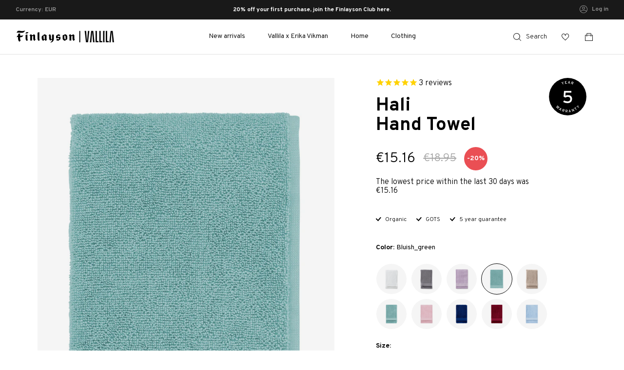

--- FILE ---
content_type: text/html; charset=utf-8
request_url: https://finlaysonshop.com/products/hali-towel-gots?variant=46922572824902
body_size: 150634
content:
<!doctype html>
<html class="no-js supports-no-cookies" lang="en" prefix="og: http://ogp.me/ns# fb: http://ogp.me/ns/fb#">
<head>
	<script src="//finlaysonshop.com/cdn/shop/files/pandectes-rules.js?v=13345942013173899397"></script>
	
	
	
	
	
	

  <script src="//ajax.googleapis.com/ajax/libs/jquery/2.2.3/jquery.min.js" type="text/javascript"></script>

  
  <script src="//d1liekpayvooaz.cloudfront.net/apps/customizery/customizery.js?shop=finlaysoncom.myshopify.com"></script>

  
  <script>(function(a,s,y,n,c,h,i,d,e){s.className+=' '+y;h.start=1*new Date;
  h.end=i=function(){s.className=s.className.replace(RegExp(' ?'+y),'')};
  (a[n]=a[n]||[]).hide=h;setTimeout(function(){i();h.end=null},c);h.timeout=c;
  })(window,document.documentElement,'async-hide','dataLayer',4000,
  {'GTM-M3M8JXM':true});</script>

  <meta charset="utf-8">
  <link rel="dns-prefetch" href="https://finlaysonshop.com">
  <link rel="dns-prefetch" href="https://cdn.shopify.com">
  <link rel="preconnect" href="https://finlaysonshop.com" crossorigin>
  <meta http-equiv="X-UA-Compatible" content="IE=edge,chrome=1">
  <meta name="format-detection" content="telephone=no">
  <meta name="viewport" content="width=device-width, initial-scale=1, maximum-scale=1, shrink-to-fit=no">
  <link rel="canonical" href="https://finlaysonshop.com/products/hali-towel-gots">

  <link rel="apple-touch-icon" sizes="180x180" href="//finlaysonshop.com/cdn/shop/t/231/assets/apple-touch-icon.png?v=105938259821055072251760017489">
  <link rel="icon" type="image/png" sizes="32x32" href="//finlaysonshop.com/cdn/shop/t/231/assets/favicon-32x32.png?v=81369986836758945991760017507">
  <link rel="icon" type="image/png" sizes="16x16" href="//finlaysonshop.com/cdn/shop/t/231/assets/favicon-16x16.png?v=160841865030969299791760017506">
  <link rel="manifest" href="//finlaysonshop.com/cdn/shop/t/231/assets/site.webmanifest?v=96885445921737947231760017633">
  <link rel="mask-icon" href="//finlaysonshop.com/cdn/shop/t/231/assets/safari-pinned-tab.svg?v=28900626399566918981760017631" color="#000000">
  <meta name="msapplication-TileColor" content="#ffffff">
  <meta name="theme-color" content="#ffffff">
  <meta name="google-site-verification" content="F_hwQ24JoCMaQ_mj6bHGaFKDNENbk7M4NqBfIKV13nk" />

  

  

 <!-- default to true --><!-- Contain template--><!-- setting name: pluginseo_pageTitleTruncateEnableForProducts-->
    <!-- setting value: true --><!-- pageTitleTemplate: %% product.title %%%% product.selected_or_first_available_variant.title || remove: 'Default Title' || prepend_not_empty: ' ' %% | Finlayson -->
  <!-- pageTitleToParse": Hali towel -->
  <!-- pageTitleTruncateApplicable: true -->

  <!-- pluginseo_pageTitleTemplateApplyToAll: true -->
  <!-- pageTitleTruncateApplicable: true --><!-- Custom page title: Yes --><title>Hali towel Bluish_green / 50x70 cm | Finlayson</title> <!-- default to true --><!-- Contain template--><!-- setting name: pluginseo_metaDescriptionTruncateEnableForProducts-->
    <!-- setting value: true --><!-- metaDescriptionTemplate: %% product.description || strip_newlines || replace: '.,', ',' || strip_html || escape %% -->
  <!-- metaDescriptionToParse": Looking for a luxurious, plush towel? Well, here it is: Hali. Hali is based on our motto – that every day should have a bit of luxury. The Hali quality is now renewed! The new terry towels are made from an eco-friendly material: long-fiber 100 % organic cotton. The Hali towels are lightweight, velvety soft – and at the -->
  <!-- metaDescriptionTruncateApplicable: true -->

  <!-- pluginseo_metaDescriptionTemplateApplyToAll: true -->
  <!-- metaDescriptionTruncateApplicable: true --><!-- Yes --><meta name="description" content="Looking for a luxurious, plush towel? Well, here it is: Hali. Hali is based on our motto– that every day should have a bit of luxury.The Hali quality is now renewed! The new terry towels are made from aneco-friendly material: long-fiber 100 % organic cotton. The Hali towels arelightweight, velvety soft – and at the same time highly absorbent and quickdrying. The secret lies in the special technique used to make the yarn, whichgives the pile a very open, low-twist weave. The long side of the towel has ahanging loop. The harmonious and timeless colours of the Hali range bring a sophisticated atmosphereto the bathroom. Choose the combination of colours you like to create just theright mood. Discover also the luxuriously soft Hali bathrobes. " /><script data-desc="seo-breadcrumb-list" type="application/ld+json">
{
  "@context": "http://schema.org",
  "@type": "BreadcrumbList",
  "itemListElement": [{
          "@type": "ListItem",
          "position": 1,
          "item": {
            "@id": "https://finlaysonshop.com/products/hali-towel-gots",
            "name": "Hali towel"
          }
        }]
}
</script><script data-desc="seo-organization" type="application/ld+json">
  {
    "@context": "http://schema.org",
    "@type": "Organization",
    "@id": "https://finlaysonshop.com#organization",
    "name": "Finlayson COM",
    "url": "https://finlaysonshop.com","sameAs": []
  }
</script><script data-desc="seo-product" type="application/ld+json">
    {
      "@context": "http://schema.org/",
      "@type": "Product",
      "@id": "https://finlaysonshop.com/products/hali-towel-gots#product",
      "name": "Hali towel",
      "image": "https://finlaysonshop.com/cdn/shop/files/916e85bd34534adf9defc53f6ec4605b6714-1725371044_450x450.png?v=1730200724",
      "description": "Looking for a luxurious, plush towel? Well, here it is: Hali. Hali is based on our motto – that every day should have a bit of luxury. The Hali quality is now renewed! The new terry towels are made from an eco-friendly material: long-fiber 100 % organic cotton. The Hali towels are lightweight, velvety soft – and at the same time highly absorbent and quick drying. The secret lies in the special technique used to make the yarn, which gives the pile a very open, low-twist weave. The long side of the towel has a hanging loop.  The harmonious and timeless colours of the Hali range bring a sophisticated atmosphere to the bathroom. Choose the combination of colours you like to create just the right mood. Discover also the luxuriously soft Hali bathrobes.",
      "mpn": "8458099851590",
      "brand": {
        "@type": "Thing",
        "name": "Finlayson COM"
      },"aggregateRating": {
            "@type": "AggregateRating",
            "@id": "https://finlaysonshop.com/products/hali-towel-gots#rating",
            "ratingValue": 5.0,
            "ratingCount": 2,
            "reviewCount": 2,
            "bestRating": 5,
            "worstRating": 1
          },
        "offers": {
          "@type": "AggregateOffer",
          "priceCurrency": "EUR",
          "lowPrice":9.48,
          "highPrice":54.95,
          "availability": "InStock",
          "offerCount":18,
          "seller": {
            "@type": "Organization",
            "@id": "https://finlaysonshop.com#organization"
          }
        },
        "model": [{
               "@type": "ProductModel",
               "@id": "https://finlaysonshop.com/products/hali-towel-gots#productModel=46922572235078",
               "url": "https://finlaysonshop.com/products/hali-towel-gots?variant=46922572235078",
               "name": "Hali towel Natural White / 50x70 cm",
               "mpn": "46922572235078","sku": "70109-0001-01-12",
"gtin13": "6411720547982","weight": {
                   "@type": "QuantitativeValue",
                   "value": 180,
                   "unitCode": "GRM"
                 },

"color": "Natural White",



"additionalProperty": [{
                       "@type": "PropertyValue",
                       "name": "Product size",
                       "value": "50x70 cm"
                     }],"image": "https://finlaysonshop.com/cdn/shop/files/5b4aa1f92a474f5683a2b6685a1d59456693-1725430482_450x450.png?v=1730201061",
               "offers": {
                 "@type": "Offer",
                 "priceCurrency": "EUR",
                 "price":15.16,
                 "availability": "InStock",
                 "seller": {
                   "@type": "Organization",
                   "@id": "https://finlaysonshop.com#organization"
                 }
               }
            },{
               "@type": "ProductModel",
               "@id": "https://finlaysonshop.com/products/hali-towel-gots#productModel=46922572661062",
               "url": "https://finlaysonshop.com/products/hali-towel-gots?variant=46922572661062",
               "name": "Hali towel Grey / 50x70 cm",
               "mpn": "46922572661062","sku": "70109-0001-03-12",
"gtin13": "6411720547944","weight": {
                   "@type": "QuantitativeValue",
                   "value": 180,
                   "unitCode": "GRM"
                 },

"color": "Grey",



"additionalProperty": [{
                       "@type": "PropertyValue",
                       "name": "Product size",
                       "value": "50x70 cm"
                     }],"image": "https://finlaysonshop.com/cdn/shop/files/5d790a3afcd34d5499765dc61002e1b3F_Hali_hand_towel_GOTS_Grey_50x70_7211edc0-d344-4d01-9c78-41eb34d6377d_450x450.png?v=1733406936",
               "offers": {
                 "@type": "Offer",
                 "priceCurrency": "EUR",
                 "price":15.16,
                 "availability": "InStock",
                 "seller": {
                   "@type": "Organization",
                   "@id": "https://finlaysonshop.com#organization"
                 }
               }
            },{
               "@type": "ProductModel",
               "@id": "https://finlaysonshop.com/products/hali-towel-gots#productModel=46922572759366",
               "url": "https://finlaysonshop.com/products/hali-towel-gots?variant=46922572759366",
               "name": "Hali towel Lilac / 50x70 cm",
               "mpn": "46922572759366","sku": "70109-0001-04-12",
"gtin13": "6411720547920","weight": {
                   "@type": "QuantitativeValue",
                   "value": 180,
                   "unitCode": "GRM"
                 },

"color": "Lilac",



"additionalProperty": [{
                       "@type": "PropertyValue",
                       "name": "Product size",
                       "value": "50x70 cm"
                     }],"image": "https://finlaysonshop.com/cdn/shop/files/426ce438c246474490c48d5d4397b72e6696-1725371044_450x450.png?v=1730200946",
               "offers": {
                 "@type": "Offer",
                 "priceCurrency": "EUR",
                 "price":9.98,
                 "availability": "OutOfStock",
                 "seller": {
                   "@type": "Organization",
                   "@id": "https://finlaysonshop.com#organization"
                 }
               }
            },{
               "@type": "ProductModel",
               "@id": "https://finlaysonshop.com/products/hali-towel-gots#productModel=46922572824902",
               "url": "https://finlaysonshop.com/products/hali-towel-gots?variant=46922572824902",
               "name": "Hali towel Bluish_green / 50x70 cm",
               "mpn": "46922572824902","sku": "70109-0001-07-12",
"gtin13": "6411720548026","weight": {
                   "@type": "QuantitativeValue",
                   "value": 180,
                   "unitCode": "GRM"
                 },

"color": "Bluish_green",



"additionalProperty": [{
                       "@type": "PropertyValue",
                       "name": "Product size",
                       "value": "50x70 cm"
                     }],"image": "https://finlaysonshop.com/cdn/shop/files/fa68061183ad4e8898258e5e40021412F_HALI_HAND_TOWEL_0007_BLUEISHGREEN_450x450.png?v=1733407237",
               "offers": {
                 "@type": "Offer",
                 "priceCurrency": "EUR",
                 "price":15.16,
                 "availability": "InStock",
                 "seller": {
                   "@type": "Organization",
                   "@id": "https://finlaysonshop.com#organization"
                 }
               }
            },{
               "@type": "ProductModel",
               "@id": "https://finlaysonshop.com/products/hali-towel-gots#productModel=46922573775174",
               "url": "https://finlaysonshop.com/products/hali-towel-gots?variant=46922573775174",
               "name": "Hali towel Natural White / 70x150 cm",
               "mpn": "46922573775174","sku": "70110-0001-01-06",
"gtin13": "6411720547869","weight": {
                   "@type": "QuantitativeValue",
                   "value": 490,
                   "unitCode": "GRM"
                 },

"color": "Natural White",



"additionalProperty": [{
                       "@type": "PropertyValue",
                       "name": "Product size",
                       "value": "70x150 cm"
                     }],"image": "https://finlaysonshop.com/cdn/shop/files/acc11ff1c2794858bffd0b335c2a65f66709-1725430482_450x450.png?v=1730201094",
               "offers": {
                 "@type": "Offer",
                 "priceCurrency": "EUR",
                 "price":31.96,
                 "availability": "InStock",
                 "seller": {
                   "@type": "Organization",
                   "@id": "https://finlaysonshop.com#organization"
                 }
               }
            },{
               "@type": "ProductModel",
               "@id": "https://finlaysonshop.com/products/hali-towel-gots#productModel=46922573906246",
               "url": "https://finlaysonshop.com/products/hali-towel-gots?variant=46922573906246",
               "name": "Hali towel Grey / 70x150 cm",
               "mpn": "46922573906246","sku": "70110-0001-03-06",
"gtin13": "6411720547821","weight": {
                   "@type": "QuantitativeValue",
                   "value": 490,
                   "unitCode": "GRM"
                 },

"color": "Grey",



"additionalProperty": [{
                       "@type": "PropertyValue",
                       "name": "Product size",
                       "value": "70x150 cm"
                     }],"image": "https://finlaysonshop.com/cdn/shop/files/04fb75126a1e479cb6779763b2f69aed6712-1726145772_450x450.png?v=1730200755",
               "offers": {
                 "@type": "Offer",
                 "priceCurrency": "EUR",
                 "price":31.96,
                 "availability": "InStock",
                 "seller": {
                   "@type": "Organization",
                   "@id": "https://finlaysonshop.com#organization"
                 }
               }
            },{
               "@type": "ProductModel",
               "@id": "https://finlaysonshop.com/products/hali-towel-gots#productModel=46922574201158",
               "url": "https://finlaysonshop.com/products/hali-towel-gots?variant=46922574201158",
               "name": "Hali towel Lilac / 70x150 cm",
               "mpn": "46922574201158","sku": "70110-0001-04-06",
"gtin13": "6411720547807","weight": {
                   "@type": "QuantitativeValue",
                   "value": 490,
                   "unitCode": "GRM"
                 },

"color": "Lilac",



"additionalProperty": [{
                       "@type": "PropertyValue",
                       "name": "Product size",
                       "value": "70x150 cm"
                     }],"image": "https://finlaysonshop.com/cdn/shop/files/916e85bd34534adf9defc53f6ec4605b6714-1725371044_450x450.png?v=1730200724",
               "offers": {
                 "@type": "Offer",
                 "priceCurrency": "EUR",
                 "price":19.98,
                 "availability": "OutOfStock",
                 "seller": {
                   "@type": "Organization",
                   "@id": "https://finlaysonshop.com#organization"
                 }
               }
            },{
               "@type": "ProductModel",
               "@id": "https://finlaysonshop.com/products/hali-towel-gots#productModel=53374464721222",
               "url": "https://finlaysonshop.com/products/hali-towel-gots?variant=53374464721222",
               "name": "Hali towel Bluish_green / 70x150 cm",
               "mpn": "53374464721222","sku": "70110-0001-07-06",
"gtin13": "6411720547883",

"color": "Bluish_green",



"additionalProperty": [{
                       "@type": "PropertyValue",
                       "name": "Product size",
                       "value": "70x150 cm"
                     }],"image": "https://finlaysonshop.com/cdn/shop/files/99c76d3e32874e96a4b4ca7c8296edaeF_HALI_BATH_TOWEL_0007_BLUEISHGREEN_450x450.png?v=1733407517",
               "offers": {
                 "@type": "Offer",
                 "priceCurrency": "EUR",
                 "price":31.96,
                 "availability": "OutOfStock",
                 "seller": {
                   "@type": "Organization",
                   "@id": "https://finlaysonshop.com#organization"
                 }
               }
            },{
               "@type": "ProductModel",
               "@id": "https://finlaysonshop.com/products/hali-towel-gots#productModel=53374531371334",
               "url": "https://finlaysonshop.com/products/hali-towel-gots?variant=53374531371334",
               "name": "Hali towel Beige / 50x70 cm",
               "mpn": "53374531371334","sku": "70109-0001-02-12",
"gtin13": "6411720547968",

"color": "Beige",



"additionalProperty": [{
                       "@type": "PropertyValue",
                       "name": "Product size",
                       "value": "50x70 cm"
                     }],"image": "https://finlaysonshop.com/cdn/shop/files/ca368cc046364ba3b54693106571208aF_Hali_hand_towel_GOTS_Beige_50x70_b0e757fa-e860-4f12-8274-adfc378926a3_450x450.png?v=1733406608",
               "offers": {
                 "@type": "Offer",
                 "priceCurrency": "EUR",
                 "price":15.16,
                 "availability": "InStock",
                 "seller": {
                   "@type": "Organization",
                   "@id": "https://finlaysonshop.com#organization"
                 }
               }
            },{
               "@type": "ProductModel",
               "@id": "https://finlaysonshop.com/products/hali-towel-gots#productModel=53374531830086",
               "url": "https://finlaysonshop.com/products/hali-towel-gots?variant=53374531830086",
               "name": "Hali towel Beige / 70x150 cm",
               "mpn": "53374531830086","sku": "70110-0001-02-06",
"gtin13": "6411720547845",

"color": "Beige",



"additionalProperty": [{
                       "@type": "PropertyValue",
                       "name": "Product size",
                       "value": "70x150 cm"
                     }],"image": "https://finlaysonshop.com/cdn/shop/files/817a45259f444bab888eb07c0336a5856710-1725430482_a175233d-e6cd-4dc5-8764-4c5c2f0c8be5_450x450.png?v=1730468135",
               "offers": {
                 "@type": "Offer",
                 "priceCurrency": "EUR",
                 "price":31.96,
                 "availability": "InStock",
                 "seller": {
                   "@type": "Organization",
                   "@id": "https://finlaysonshop.com#organization"
                 }
               }
            },{
               "@type": "ProductModel",
               "@id": "https://finlaysonshop.com/products/hali-towel-gots#productModel=53872027631942",
               "url": "https://finlaysonshop.com/products/hali-towel-gots?variant=53872027631942",
               "name": "Hali towel Bluish Green / 90x180 cm",
               "mpn": "53872027631942","sku": "70112-0001-07-06",
"gtin13": "6411720562589",

"color": "Bluish Green",



"additionalProperty": [{
                       "@type": "PropertyValue",
                       "name": "Product size",
                       "value": "90x180 cm"
                     }],"image": "https://finlaysonshop.com/cdn/shop/files/99c76d3e32874e96a4b4ca7c8296edaeF_HALI_BATH_TOWEL_0007_BLUEISHGREEN_450x450.png?v=1733407517",
               "offers": {
                 "@type": "Offer",
                 "priceCurrency": "EUR",
                 "price":27.48,
                 "availability": "InStock",
                 "seller": {
                   "@type": "Organization",
                   "@id": "https://finlaysonshop.com#organization"
                 }
               }
            },{
               "@type": "ProductModel",
               "@id": "https://finlaysonshop.com/products/hali-towel-gots#productModel=53872029696326",
               "url": "https://finlaysonshop.com/products/hali-towel-gots?variant=53872029696326",
               "name": "Hali towel Grey / 90x180 cm",
               "mpn": "53872029696326","sku": "70112-0001-03-06",
"gtin13": "6411720562565",

"color": "Grey",



"additionalProperty": [{
                       "@type": "PropertyValue",
                       "name": "Product size",
                       "value": "90x180 cm"
                     }],"image": "https://finlaysonshop.com/cdn/shop/files/04fb75126a1e479cb6779763b2f69aed6712-1726145772_450x450.png?v=1730200755",
               "offers": {
                 "@type": "Offer",
                 "priceCurrency": "EUR",
                 "price":43.96,
                 "availability": "InStock",
                 "seller": {
                   "@type": "Organization",
                   "@id": "https://finlaysonshop.com#organization"
                 }
               }
            },{
               "@type": "ProductModel",
               "@id": "https://finlaysonshop.com/products/hali-towel-gots#productModel=54750241980742",
               "url": "https://finlaysonshop.com/products/hali-towel-gots?variant=54750241980742",
               "name": "Hali towel Rose / 70x150 cm",
               "mpn": "54750241980742","sku": "70110-0001-08-06",
"gtin13": "6411720568482",

"color": "Rose",



"additionalProperty": [{
                       "@type": "PropertyValue",
                       "name": "Product size",
                       "value": "70x150 cm"
                     }],"image": "https://finlaysonshop.com/cdn/shop/files/34c3d82a2bf34cedb11f9158597cd6c8F_Hali_Terry_Towels_GOTS_70x150_08_Rosa_1_450x450.png?v=1751538758",
               "offers": {
                 "@type": "Offer",
                 "priceCurrency": "EUR",
                 "price":31.96,
                 "availability": "InStock",
                 "seller": {
                   "@type": "Organization",
                   "@id": "https://finlaysonshop.com#organization"
                 }
               }
            },{
               "@type": "ProductModel",
               "@id": "https://finlaysonshop.com/products/hali-towel-gots#productModel=54750248075590",
               "url": "https://finlaysonshop.com/products/hali-towel-gots?variant=54750248075590",
               "name": "Hali towel Rose / 50x70 cm",
               "mpn": "54750248075590","sku": "70109-0001-08-12",
"gtin13": "6411720568529",

"color": "Rose",



"additionalProperty": [{
                       "@type": "PropertyValue",
                       "name": "Product size",
                       "value": "50x70 cm"
                     }],"image": "https://finlaysonshop.com/cdn/shop/files/b2cae294715b422fae9a89157060172cF_Hali_Terry_Towels_GOTS_50x70_08_Rosa_1_450x450.png?v=1751538804",
               "offers": {
                 "@type": "Offer",
                 "priceCurrency": "EUR",
                 "price":15.16,
                 "availability": "InStock",
                 "seller": {
                   "@type": "Organization",
                   "@id": "https://finlaysonshop.com#organization"
                 }
               }
            },{
               "@type": "ProductModel",
               "@id": "https://finlaysonshop.com/products/hali-towel-gots#productModel=54750331240774",
               "url": "https://finlaysonshop.com/products/hali-towel-gots?variant=54750331240774",
               "name": "Hali towel Dark Blue / 50x70 cm",
               "mpn": "54750331240774","sku": "70109-0001-09-12",
"gtin13": "6411720568505",

"color": "Dark Blue",



"additionalProperty": [{
                       "@type": "PropertyValue",
                       "name": "Product size",
                       "value": "50x70 cm"
                     }],"image": "https://finlaysonshop.com/cdn/shop/files/7b80679463dc45ddb906590fc6e3dc99F_Hali_Terry_Towels_GOTS_50x70_09_Dark_Blue_1_450x450.png?v=1751539537",
               "offers": {
                 "@type": "Offer",
                 "priceCurrency": "EUR",
                 "price":15.16,
                 "availability": "InStock",
                 "seller": {
                   "@type": "Organization",
                   "@id": "https://finlaysonshop.com#organization"
                 }
               }
            },{
               "@type": "ProductModel",
               "@id": "https://finlaysonshop.com/products/hali-towel-gots#productModel=54750337597766",
               "url": "https://finlaysonshop.com/products/hali-towel-gots?variant=54750337597766",
               "name": "Hali towel Dark Blue / 70x150 cm",
               "mpn": "54750337597766","sku": "70110-0001-09-06",
"gtin13": "6411720568468",

"color": "Dark Blue",



"additionalProperty": [{
                       "@type": "PropertyValue",
                       "name": "Product size",
                       "value": "70x150 cm"
                     }],"image": "https://finlaysonshop.com/cdn/shop/files/e28717ef238d400dbfc70aaec5343c0cF_Hali_Terry_Towels_GOTS_70x150_09_Dark_Blue_1_450x450.png?v=1751539585",
               "offers": {
                 "@type": "Offer",
                 "priceCurrency": "EUR",
                 "price":31.96,
                 "availability": "InStock",
                 "seller": {
                   "@type": "Organization",
                   "@id": "https://finlaysonshop.com#organization"
                 }
               }
            },{
               "@type": "ProductModel",
               "@id": "https://finlaysonshop.com/products/hali-towel-gots#productModel=54750338777414",
               "url": "https://finlaysonshop.com/products/hali-towel-gots?variant=54750338777414",
               "name": "Hali towel Wine / 70x150 cm",
               "mpn": "54750338777414","sku": "70110-0001-05-06",
"gtin13": "6411720547784",

"color": "Wine",



"additionalProperty": [{
                       "@type": "PropertyValue",
                       "name": "Product size",
                       "value": "70x150 cm"
                     }],"image": "https://finlaysonshop.com/cdn/shop/files/bc861b97b4b645a6aab6a06a62d9d16f6717-1725371044_b543c25b-602e-471f-b2cb-651104ba4e66_450x450.png?v=1751539619",
               "offers": {
                 "@type": "Offer",
                 "priceCurrency": "EUR",
                 "price":19.98,
                 "availability": "InStock",
                 "seller": {
                   "@type": "Organization",
                   "@id": "https://finlaysonshop.com#organization"
                 }
               }
            },{
               "@type": "ProductModel",
               "@id": "https://finlaysonshop.com/products/hali-towel-gots#productModel=54750341660998",
               "url": "https://finlaysonshop.com/products/hali-towel-gots?variant=54750341660998",
               "name": "Hali towel Wine / 50x70 cm",
               "mpn": "54750341660998","sku": "70109-0001-05-12",
"gtin13": "6411720548002",

"color": "Wine",



"additionalProperty": [{
                       "@type": "PropertyValue",
                       "name": "Product size",
                       "value": "50x70 cm"
                     }],"image": "https://finlaysonshop.com/cdn/shop/files/d39bd276e51c40a59532d42b100cb5f16697-1725371044_30435c27-190f-4bb2-a0f8-d310e9d18d0a_450x450.png?v=1751539653",
               "offers": {
                 "@type": "Offer",
                 "priceCurrency": "EUR",
                 "price":9.48,
                 "availability": "InStock",
                 "seller": {
                   "@type": "Organization",
                   "@id": "https://finlaysonshop.com#organization"
                 }
               }
            },{
               "@type": "ProductModel",
               "@id": "https://finlaysonshop.com/products/hali-towel-gots#productModel=55624925413702",
               "url": "https://finlaysonshop.com/products/hali-towel-gots?variant=55624925413702",
               "name": "Hali towel Light Blue / 70x150 cm",
               "mpn": "55624925413702","sku": "70110-0001-10-06",
"gtin13": "6411720574322",

"color": "Light Blue",



"additionalProperty": [{
                       "@type": "PropertyValue",
                       "name": "Product size",
                       "value": "70x150 cm"
                     }],"image": "https://finlaysonshop.com/cdn/shop/files/a9810047d2344bacb8b0ecddab901c43F_Hali_Bath_Towels_10_Lightblue_hero_450x450.png?v=1765544211",
               "offers": {
                 "@type": "Offer",
                 "priceCurrency": "EUR",
                 "price":39.95,
                 "availability": "InStock",
                 "seller": {
                   "@type": "Organization",
                   "@id": "https://finlaysonshop.com#organization"
                 }
               }
            },{
               "@type": "ProductModel",
               "@id": "https://finlaysonshop.com/products/hali-towel-gots#productModel=55624935670086",
               "url": "https://finlaysonshop.com/products/hali-towel-gots?variant=55624935670086",
               "name": "Hali towel Light Blue / 50x70 cm",
               "mpn": "55624935670086","sku": "70109-0001-10-12",
"gtin13": "6411720574308",

"color": "Light Blue",



"additionalProperty": [{
                       "@type": "PropertyValue",
                       "name": "Product size",
                       "value": "50x70 cm"
                     }],"image": "https://finlaysonshop.com/cdn/shop/files/b5291a03e8aa4b48a1bb1d8f60423c6aF_Hali_Hand_Towel_10_lightblue_hero_450x450.png?v=1765544255",
               "offers": {
                 "@type": "Offer",
                 "priceCurrency": "EUR",
                 "price":18.95,
                 "availability": "InStock",
                 "seller": {
                   "@type": "Organization",
                   "@id": "https://finlaysonshop.com#organization"
                 }
               }
            },{
               "@type": "ProductModel",
               "@id": "https://finlaysonshop.com/products/hali-towel-gots#productModel=55624946155846",
               "url": "https://finlaysonshop.com/products/hali-towel-gots?variant=55624946155846",
               "name": "Hali towel Rose / 90x180 cm",
               "mpn": "55624946155846","sku": "70112-0001-08-06",
"gtin13": "6411720575565",

"color": "Rose",



"additionalProperty": [{
                       "@type": "PropertyValue",
                       "name": "Product size",
                       "value": "90x180 cm"
                     }],"image": "https://finlaysonshop.com/cdn/shop/files/34c3d82a2bf34cedb11f9158597cd6c8F_Hali_Terry_Towels_GOTS_70x150_08_Rosa_1_450x450.png?v=1751538758",
               "offers": {
                 "@type": "Offer",
                 "priceCurrency": "EUR",
                 "price":54.95,
                 "availability": "InStock",
                 "seller": {
                   "@type": "Organization",
                   "@id": "https://finlaysonshop.com#organization"
                 }
               }
            }]}
  </script><script data-desc="seo-website" type="application/ld+json">
  {
    "@context": "http://schema.org",
    "@type": "WebSite",
    "name": "Finlayson COM",
    "url": "https://finlaysonshop.com",
    "potentialAction": {
      "@type": "SearchAction",
      "target": "https://finlaysonshop.com/search?q={search_term_string}",
      "query-input": "required name=search_term_string"
    }
  }
</script><meta name="pluginseo" content="Plug in SEO Plus" data-ptf="s-te_pr" data-mdf="s-te_pr" />


  


  

  

  <meta property="og:type" content="product">
  <meta property="og:title" content="Hali towel"><meta property="og:image" content="http://finlaysonshop.com/cdn/shop/files/916e85bd34534adf9defc53f6ec4605b6714-1725371044_grande.png?v=1730200724">
    <meta property="og:image:secure_url" content="https://finlaysonshop.com/cdn/shop/files/916e85bd34534adf9defc53f6ec4605b6714-1725371044_grande.png?v=1730200724"><meta property="og:image" content="http://finlaysonshop.com/cdn/shop/files/b1551f11ae6f45e69062d129314c1a746711-1726145651_10_grande.png?v=1730200648">
    <meta property="og:image:secure_url" content="https://finlaysonshop.com/cdn/shop/files/b1551f11ae6f45e69062d129314c1a746711-1726145651_10_grande.png?v=1730200648"><meta property="og:image" content="http://finlaysonshop.com/cdn/shop/files/49c18ef15b1b4d3cae0708c17625063aF_AW24_T_c3_96_c3_96L_c3_96_Hali_towels_01_1_grande.png?v=1730200724">
    <meta property="og:image:secure_url" content="https://finlaysonshop.com/cdn/shop/files/49c18ef15b1b4d3cae0708c17625063aF_AW24_T_c3_96_c3_96L_c3_96_Hali_towels_01_1_grande.png?v=1730200724"><meta property="og:price:amount" content="9.48">
  <meta property="og:price:currency" content="EUR"><meta property="og:description" content="Looking for a luxurious, plush towel? Well, here it is: Hali. Hali is based on our motto – that every day should have a bit of luxury. The Hali quality is now renewed! The new terry towels are made from an eco-friendly material: long-fiber 100 % organic cotton. The Hali towels are lightweight, velvety soft – and at the"><meta property="og:url" content="https://finlaysonshop.com/products/hali-towel-gots">
<meta property="og:site_name" content="Finlayson COM"><meta name="twitter:card" content="summary"><meta name="twitter:title" content="Hali towel">
  <meta name="twitter:description" content="Looking for a luxurious, plush towel? Well, here it is: Hali. Hali is based on our motto
– that every day should have a bit of luxury.
The Hali quality is now renewed! The new terry towels are made from an
eco-friendly material: long-fiber 100 % organic cotton. The Hali towels are
lightweight, velvety soft – and at the same time highly absorbent and quick
drying. The secret lies in the special technique used to make the yarn, which
gives the pile a very open, low-twist weave. The long side of the towel has a
hanging loop. 
The harmonious and timeless colours of the Hali range bring a sophisticated atmosphere
to the bathroom. Choose the combination of colours you like to create just the
right mood. Discover also the luxuriously soft Hali bathrobes. ">
  <meta name="twitter:image" content="https://finlaysonshop.com/cdn/shop/files/916e85bd34534adf9defc53f6ec4605b6714-1725371044_medium.png?v=1730200724">
  <meta name="twitter:image:width" content="240">
  <meta name="twitter:image:height" content="240">
  
<link type="text/css" href="//finlaysonshop.com/cdn/shop/t/231/assets/layout.theme.css?v=152313565901673587221760017728" rel="stylesheet"><link type="text/css" href="//finlaysonshop.com/cdn/shop/t/231/assets/layout.theme.styleLiquid.scss.css?v=75789508706063305271760017728" rel="stylesheet"><link rel="prefetch" href="//finlaysonshop.com/cdn/shop/t/231/assets/template.page.faq.css?v=27869367134519059451760017729" as="style"><link rel="prefetch" href="//finlaysonshop.com/cdn/shop/t/231/assets/template.page.stores.css?v=73436616019496091961760017728" as="style">

  <script>
    document.documentElement.className = document.documentElement.className.replace('no-js', '');

    window.theme = {
      strings: {
        addToCart: "Add to Cart",
        soldOut: "Sold Out",
        unavailable: "Unavailable",
        outOfStock: "Out of stock",
        wishListAlert: "You have saved items to a wishlist while you weren\u0026#39;t logged in. Would you like to add them to your account wishlist?",
        categoryMatches: "Category matches",
        pageMatches: "Pages",
        productMatches: "Product matches",
        articleMatches: "Stories",
        noResults: "No search results",
      },
      assetUrl: "https://finlaysonshop.com/cdn/shop/t/231/assets/page-placeholder.png?v=105228547698238050111760017572",
      moneyFormat: "€{{amount}}",
      localeRootUrl: '',
      cartCount: 0,
      shopCurrency: "EUR",
      useNativeMultiCurrency: true,
      currencyConversionEnabled: false,
      currencyConversionMoneyFormat: "money_format",
      currencyConversionRoundAmounts: true,
      template: "product"
    };
    window.routes = {
      registerUrl: "\/account\/register",
      cartUrl: "\/cart",
    };
    window.languages = {
      productLabelsOnSale: "Translation missing: en.product.labels.on_sale",
      productFormAddToCart: "Translation missing: en.product.form.add_to_cart",
      productFormSoldOut: "Translation missing: en.product.form.sold_out",
      productFormUnavailable: "Translation missing: en.product.form.unavailable",
      cartEstimatedShipping: "Translation missing: en.cart.general.estimated_shipping",
      shippingEstimatorSubmit: "Translation missing: en.cart.shipping_estimator.submit",
      shippingEstimatorSubmitting: "Translation missing: en.cart.shipping_estimator.submitting",
      recoverPasswordTitle: "Reset your password",
      cartDeleteTitle: "Translation missing: en.cart.items.delete"
    };
    // This allows to expose several variables to the global scope, to be used in scripts
    window.shop = {
      template: "product",
      currentPage: 1,
      moneyWithCurrencyFormat: "€{{amount}} EUR",
      collectionSortBy: null,
      locale: "en"
    };
    window.vue_trnaslation = "{\u0026quot;store_locator\u0026quot;=\u0026gt;{\u0026quot;no_store_found\u0026quot;=\u0026gt;\u0026quot;No stores found\u0026quot;, \u0026quot;opening_hours\u0026quot;=\u0026gt;\u0026quot;Opening hours\u0026quot;, \u0026quot;special_opening_hours\u0026quot;=\u0026gt;\u0026quot;Special opening hours\u0026quot;, \u0026quot;select_all\u0026quot;=\u0026gt;\u0026quot;Select all\u0026quot;, \u0026quot;deselect_all\u0026quot;=\u0026gt;\u0026quot;Deselect all\u0026quot;, \u0026quot;view_more\u0026quot;=\u0026gt;\u0026quot;View more\u0026quot;, \u0026quot;view_less\u0026quot;=\u0026gt;\u0026quot;View less\u0026quot;, \u0026quot;show_on_map\u0026quot;=\u0026gt;\u0026quot;Show on map\u0026quot;, \u0026quot;filter\u0026quot;=\u0026gt;\u0026quot;Filter\u0026quot;, \u0026quot;closed\u0026quot;=\u0026gt;\u0026quot;Closed\u0026quot;, \u0026quot;search\u0026quot;=\u0026gt;\u0026quot;Search\u0026quot;}, \u0026quot;day_names\u0026quot;=\u0026gt;{\u0026quot;sunday\u0026quot;=\u0026gt;\u0026quot;Sunday\u0026quot;, \u0026quot;monday\u0026quot;=\u0026gt;\u0026quot;Monday\u0026quot;, \u0026quot;tuesday\u0026quot;=\u0026gt;\u0026quot;Tuesday\u0026quot;, \u0026quot;wednesday\u0026quot;=\u0026gt;\u0026quot;Wednesday\u0026quot;, \u0026quot;thursday\u0026quot;=\u0026gt;\u0026quot;Thursday\u0026quot;, \u0026quot;friday\u0026quot;=\u0026gt;\u0026quot;Friday\u0026quot;, \u0026quot;saturday\u0026quot;=\u0026gt;\u0026quot;Saturday\u0026quot;}}"
  </script>
  <script type="application/ld+json">
  {
    "@context": "http://schema.org",
    "@type": "Product",
    "offers": {
      "@type": "Offer",
      "availability":"//schema.org/InStock",
      "price": "9.48",
      "priceCurrency": "EUR"
    },
    "brand": "Finlayson COM",
    "name": "Hali towel",
    "description": "Looking for a luxurious, plush towel? Well, here it is: Hali. Hali is based on our motto\n– that every day should have a bit of luxury.\nThe Hali quality is now renewed! The new terry towels are made from an\neco-friendly material: long-fiber 100 % organic cotton. The Hali towels are\nlightweight, velvety soft – and at the same time highly absorbent and quick\ndrying. The secret lies in the special technique used to make the yarn, which\ngives the pile a very open, low-twist weave. The long side of the towel has a\nhanging loop. \nThe harmonious and timeless colours of the Hali range bring a sophisticated atmosphere\nto the bathroom. Choose the combination of colours you like to create just the\nright mood. Discover also the luxuriously soft Hali bathrobes. ",
    "category": "Hand towels",
    "url": "https://finlaysonshop.com/products/hali-towel-gots",
    "image": {
      "@type": "ImageObject",
      "url": "https://finlaysonshop.com/cdn/shop/files/916e85bd34534adf9defc53f6ec4605b6714-1725371044_1024x1024.png?v=1730200724",
      "image": "https://finlaysonshop.com/cdn/shop/files/916e85bd34534adf9defc53f6ec4605b6714-1725371044_1024x1024.png?v=1730200724",
      "name": "Finlayson COM Hali towel Lilac \/ 70x150 cm",
      "width": 1024,
      "height": 1024
    }
  }
  </script>

<!-- APP SCRIPTS -->
  
    <script>
      window.dataLayer = window.dataLayer || [];
      var productVariantId = '46922572824902';
      var productName = "Hali towel";
      var productId = '8458099851590';
      var productPrice = 15.16;
      dataLayer.push({ ecommerce: null });
      dataLayer.push({
        event: "view_item",
        ecommerce: {
          items: [{
            'item_name': productName,
            'item_id': productId,
            'item_variant': productVariantId,
            'price': productPrice
          }]
        }
      });
    </script>
  

  
<script type="text/javascript" src="//finlaysonshop.com/cdn/shop/t/231/assets/vendors@layout.theme.js?v=93405121685227535711760017675" defer="defer"></script><script type="text/javascript" src="//finlaysonshop.com/cdn/shop/t/231/assets/layout.theme.js?v=146196528761494391951760017541" defer="defer"></script><link rel="prefetch" href="//finlaysonshop.com/cdn/shop/t/231/assets/vendors@template.collection@template.collection.no-index-no-follow@template.collection.with-image@template.collection.with-image-without-overlay@template.list-collections.js?v=7991810269095642471760017678" as="script"><link rel="prefetch" href="//finlaysonshop.com/cdn/shop/t/231/assets/template.collection.js?v=41726917496754087961760017644" as="script"><link rel="prefetch" href="//finlaysonshop.com/cdn/shop/t/231/assets/template.collection.no-index-no-follow.js?v=124387652328467975451760017646" as="script"><link rel="prefetch" href="//finlaysonshop.com/cdn/shop/t/231/assets/template.collection.with-image-without-overlay.js?v=116854770092314815921760017648" as="script"><link rel="prefetch" href="//finlaysonshop.com/cdn/shop/t/231/assets/template.collection.with-image.js?v=174022001489081146941760017650" as="script"><link rel="prefetch" href="//finlaysonshop.com/cdn/shop/t/231/assets/vendors@template.gift_card.js?v=103812371225712502311760017688" as="script"><link rel="prefetch" href="//finlaysonshop.com/cdn/shop/t/231/assets/template.gift_card.js?v=79358366852074646541760017652" as="script"><link rel="prefetch" href="//finlaysonshop.com/cdn/shop/t/231/assets/template.index.js?v=104134155475950154081760017654" as="script"><link rel="prefetch" href="//finlaysonshop.com/cdn/shop/t/231/assets/template.list-collections.js?v=98053928790264642051760017656" as="script"><link rel="prefetch" href="//finlaysonshop.com/cdn/shop/t/231/assets/vendors@template.page.faq@template.page.stores@template.search.js?v=169141034360114343511760017697" as="script"><link rel="prefetch" href="//finlaysonshop.com/cdn/shop/t/231/assets/template.page.faq.js?v=84661536571365795091760017660" as="script"><link rel="prefetch" href="//finlaysonshop.com/cdn/shop/t/231/assets/template.page.stores.js?v=184219935836301102081760017664" as="script"><script type="text/javascript" src="//finlaysonshop.com/cdn/shop/t/231/assets/template.product.js?v=182693250447178059721760017667" defer="defer"></script><link rel="prefetch" href="//finlaysonshop.com/cdn/shop/t/231/assets/template.search.js?v=111603181540343972631760017671" as="script"><link rel="prefetch" href="//finlaysonshop.com/cdn/shop/t/231/assets/template.account.js?v=182448309786839061031760017634" as="script"><link rel="prefetch" href="//finlaysonshop.com/cdn/shop/t/231/assets/template.addresses.js?v=111084598226213199681760017643" as="script"><link rel="prefetch" href="//finlaysonshop.com/cdn/shop/t/231/assets/template.login.js?v=183998570488205652651760017658" as="script"><link rel="prefetch" href="//finlaysonshop.com/cdn/shop/t/231/assets/template.register.js?v=25548239126606176391760017669" as="script">

  <script type="application/ld+json">
    {
      "@context": "http://schema.org",
      "@type": "Organization",
      "name": "Finlayson COM",
      "logo": "https://finlaysonshop.com/cdn/shop/t/231/assets/finlayson-logo.svg?v=48842881976043346301760017508",
      "sameAs": [
        "https://twitter.com/finlaysonsuomi",
        "https://facebook.com/FinlaysonFI/",
        "https://fi.pinterest.com/finlayson_1820/",
        "https://www.instagram.com/finlayson/",
        "",
        "",
        "https://www.youtube.com/channel/UChH-KaMeAVsuze3RNRb9spg",
        "https://vimeo.com/user59734535"
      ],
      "url": "https://finlaysonshop.com"
    }
    </script>

    

  <script>window.performance && window.performance.mark && window.performance.mark('shopify.content_for_header.start');</script><meta id="shopify-digital-wallet" name="shopify-digital-wallet" content="/15392727/digital_wallets/dialog">
<meta name="shopify-checkout-api-token" content="85e880462aa045be42b64576f8cc2fbe">
<meta id="in-context-paypal-metadata" data-shop-id="15392727" data-venmo-supported="false" data-environment="production" data-locale="en_US" data-paypal-v4="true" data-currency="EUR">
<link rel="alternate" type="application/json+oembed" href="https://finlaysonshop.com/products/hali-towel-gots.oembed">
<script async="async" src="/checkouts/internal/preloads.js?locale=en-FI"></script>
<script id="shopify-features" type="application/json">{"accessToken":"85e880462aa045be42b64576f8cc2fbe","betas":["rich-media-storefront-analytics"],"domain":"finlaysonshop.com","predictiveSearch":true,"shopId":15392727,"locale":"en"}</script>
<script>var Shopify = Shopify || {};
Shopify.shop = "finlaysoncom.myshopify.com";
Shopify.locale = "en";
Shopify.currency = {"active":"EUR","rate":"1.0"};
Shopify.country = "FI";
Shopify.theme = {"name":"10.10.2025 Finlayson AW25 \u0026 Vallila - Erika","id":184073322822,"schema_name":"Finlayson Shopify","schema_version":"1.0.0","theme_store_id":null,"role":"main"};
Shopify.theme.handle = "null";
Shopify.theme.style = {"id":null,"handle":null};
Shopify.cdnHost = "finlaysonshop.com/cdn";
Shopify.routes = Shopify.routes || {};
Shopify.routes.root = "/";</script>
<script type="module">!function(o){(o.Shopify=o.Shopify||{}).modules=!0}(window);</script>
<script>!function(o){function n(){var o=[];function n(){o.push(Array.prototype.slice.apply(arguments))}return n.q=o,n}var t=o.Shopify=o.Shopify||{};t.loadFeatures=n(),t.autoloadFeatures=n()}(window);</script>
<script id="shop-js-analytics" type="application/json">{"pageType":"product"}</script>
<script defer="defer" async type="module" src="//finlaysonshop.com/cdn/shopifycloud/shop-js/modules/v2/client.init-shop-cart-sync_BdyHc3Nr.en.esm.js"></script>
<script defer="defer" async type="module" src="//finlaysonshop.com/cdn/shopifycloud/shop-js/modules/v2/chunk.common_Daul8nwZ.esm.js"></script>
<script type="module">
  await import("//finlaysonshop.com/cdn/shopifycloud/shop-js/modules/v2/client.init-shop-cart-sync_BdyHc3Nr.en.esm.js");
await import("//finlaysonshop.com/cdn/shopifycloud/shop-js/modules/v2/chunk.common_Daul8nwZ.esm.js");

  window.Shopify.SignInWithShop?.initShopCartSync?.({"fedCMEnabled":true,"windoidEnabled":true});

</script>
<script>(function() {
  var isLoaded = false;
  function asyncLoad() {
    if (isLoaded) return;
    isLoaded = true;
    var urls = ["\/\/social-login.oxiapps.com\/api\/init?vt=928348\u0026shop=finlaysoncom.myshopify.com","https:\/\/cdn1.stamped.io\/files\/widget.min.js?shop=finlaysoncom.myshopify.com","https:\/\/script.custobar.com\/7sexk\/custobar-fkrk6esfutcx.js?shop=finlaysoncom.myshopify.com"];
    for (var i = 0; i < urls.length; i++) {
      var s = document.createElement('script');
      s.type = 'text/javascript';
      s.async = true;
      s.src = urls[i];
      var x = document.getElementsByTagName('script')[0];
      x.parentNode.insertBefore(s, x);
    }
  };
  if(window.attachEvent) {
    window.attachEvent('onload', asyncLoad);
  } else {
    window.addEventListener('load', asyncLoad, false);
  }
})();</script>
<script id="__st">var __st={"a":15392727,"offset":7200,"reqid":"b4cab57c-530e-4aa6-9411-9f4c1e9e949e-1768954989","pageurl":"finlaysonshop.com\/products\/hali-towel-gots?variant=46922572824902","u":"4356f3bd73ba","p":"product","rtyp":"product","rid":8458099851590};</script>
<script>window.ShopifyPaypalV4VisibilityTracking = true;</script>
<script id="captcha-bootstrap">!function(){'use strict';const t='contact',e='account',n='new_comment',o=[[t,t],['blogs',n],['comments',n],[t,'customer']],c=[[e,'customer_login'],[e,'guest_login'],[e,'recover_customer_password'],[e,'create_customer']],r=t=>t.map((([t,e])=>`form[action*='/${t}']:not([data-nocaptcha='true']) input[name='form_type'][value='${e}']`)).join(','),a=t=>()=>t?[...document.querySelectorAll(t)].map((t=>t.form)):[];function s(){const t=[...o],e=r(t);return a(e)}const i='password',u='form_key',d=['recaptcha-v3-token','g-recaptcha-response','h-captcha-response',i],f=()=>{try{return window.sessionStorage}catch{return}},m='__shopify_v',_=t=>t.elements[u];function p(t,e,n=!1){try{const o=window.sessionStorage,c=JSON.parse(o.getItem(e)),{data:r}=function(t){const{data:e,action:n}=t;return t[m]||n?{data:e,action:n}:{data:t,action:n}}(c);for(const[e,n]of Object.entries(r))t.elements[e]&&(t.elements[e].value=n);n&&o.removeItem(e)}catch(o){console.error('form repopulation failed',{error:o})}}const l='form_type',E='cptcha';function T(t){t.dataset[E]=!0}const w=window,h=w.document,L='Shopify',v='ce_forms',y='captcha';let A=!1;((t,e)=>{const n=(g='f06e6c50-85a8-45c8-87d0-21a2b65856fe',I='https://cdn.shopify.com/shopifycloud/storefront-forms-hcaptcha/ce_storefront_forms_captcha_hcaptcha.v1.5.2.iife.js',D={infoText:'Protected by hCaptcha',privacyText:'Privacy',termsText:'Terms'},(t,e,n)=>{const o=w[L][v],c=o.bindForm;if(c)return c(t,g,e,D).then(n);var r;o.q.push([[t,g,e,D],n]),r=I,A||(h.body.append(Object.assign(h.createElement('script'),{id:'captcha-provider',async:!0,src:r})),A=!0)});var g,I,D;w[L]=w[L]||{},w[L][v]=w[L][v]||{},w[L][v].q=[],w[L][y]=w[L][y]||{},w[L][y].protect=function(t,e){n(t,void 0,e),T(t)},Object.freeze(w[L][y]),function(t,e,n,w,h,L){const[v,y,A,g]=function(t,e,n){const i=e?o:[],u=t?c:[],d=[...i,...u],f=r(d),m=r(i),_=r(d.filter((([t,e])=>n.includes(e))));return[a(f),a(m),a(_),s()]}(w,h,L),I=t=>{const e=t.target;return e instanceof HTMLFormElement?e:e&&e.form},D=t=>v().includes(t);t.addEventListener('submit',(t=>{const e=I(t);if(!e)return;const n=D(e)&&!e.dataset.hcaptchaBound&&!e.dataset.recaptchaBound,o=_(e),c=g().includes(e)&&(!o||!o.value);(n||c)&&t.preventDefault(),c&&!n&&(function(t){try{if(!f())return;!function(t){const e=f();if(!e)return;const n=_(t);if(!n)return;const o=n.value;o&&e.removeItem(o)}(t);const e=Array.from(Array(32),(()=>Math.random().toString(36)[2])).join('');!function(t,e){_(t)||t.append(Object.assign(document.createElement('input'),{type:'hidden',name:u})),t.elements[u].value=e}(t,e),function(t,e){const n=f();if(!n)return;const o=[...t.querySelectorAll(`input[type='${i}']`)].map((({name:t})=>t)),c=[...d,...o],r={};for(const[a,s]of new FormData(t).entries())c.includes(a)||(r[a]=s);n.setItem(e,JSON.stringify({[m]:1,action:t.action,data:r}))}(t,e)}catch(e){console.error('failed to persist form',e)}}(e),e.submit())}));const S=(t,e)=>{t&&!t.dataset[E]&&(n(t,e.some((e=>e===t))),T(t))};for(const o of['focusin','change'])t.addEventListener(o,(t=>{const e=I(t);D(e)&&S(e,y())}));const B=e.get('form_key'),M=e.get(l),P=B&&M;t.addEventListener('DOMContentLoaded',(()=>{const t=y();if(P)for(const e of t)e.elements[l].value===M&&p(e,B);[...new Set([...A(),...v().filter((t=>'true'===t.dataset.shopifyCaptcha))])].forEach((e=>S(e,t)))}))}(h,new URLSearchParams(w.location.search),n,t,e,['guest_login'])})(!0,!0)}();</script>
<script integrity="sha256-4kQ18oKyAcykRKYeNunJcIwy7WH5gtpwJnB7kiuLZ1E=" data-source-attribution="shopify.loadfeatures" defer="defer" src="//finlaysonshop.com/cdn/shopifycloud/storefront/assets/storefront/load_feature-a0a9edcb.js" crossorigin="anonymous"></script>
<script data-source-attribution="shopify.dynamic_checkout.dynamic.init">var Shopify=Shopify||{};Shopify.PaymentButton=Shopify.PaymentButton||{isStorefrontPortableWallets:!0,init:function(){window.Shopify.PaymentButton.init=function(){};var t=document.createElement("script");t.src="https://finlaysonshop.com/cdn/shopifycloud/portable-wallets/latest/portable-wallets.en.js",t.type="module",document.head.appendChild(t)}};
</script>
<script data-source-attribution="shopify.dynamic_checkout.buyer_consent">
  function portableWalletsHideBuyerConsent(e){var t=document.getElementById("shopify-buyer-consent"),n=document.getElementById("shopify-subscription-policy-button");t&&n&&(t.classList.add("hidden"),t.setAttribute("aria-hidden","true"),n.removeEventListener("click",e))}function portableWalletsShowBuyerConsent(e){var t=document.getElementById("shopify-buyer-consent"),n=document.getElementById("shopify-subscription-policy-button");t&&n&&(t.classList.remove("hidden"),t.removeAttribute("aria-hidden"),n.addEventListener("click",e))}window.Shopify?.PaymentButton&&(window.Shopify.PaymentButton.hideBuyerConsent=portableWalletsHideBuyerConsent,window.Shopify.PaymentButton.showBuyerConsent=portableWalletsShowBuyerConsent);
</script>
<script data-source-attribution="shopify.dynamic_checkout.cart.bootstrap">document.addEventListener("DOMContentLoaded",(function(){function t(){return document.querySelector("shopify-accelerated-checkout-cart, shopify-accelerated-checkout")}if(t())Shopify.PaymentButton.init();else{new MutationObserver((function(e,n){t()&&(Shopify.PaymentButton.init(),n.disconnect())})).observe(document.body,{childList:!0,subtree:!0})}}));
</script>
<link id="shopify-accelerated-checkout-styles" rel="stylesheet" media="screen" href="https://finlaysonshop.com/cdn/shopifycloud/portable-wallets/latest/accelerated-checkout-backwards-compat.css" crossorigin="anonymous">
<style id="shopify-accelerated-checkout-cart">
        #shopify-buyer-consent {
  margin-top: 1em;
  display: inline-block;
  width: 100%;
}

#shopify-buyer-consent.hidden {
  display: none;
}

#shopify-subscription-policy-button {
  background: none;
  border: none;
  padding: 0;
  text-decoration: underline;
  font-size: inherit;
  cursor: pointer;
}

#shopify-subscription-policy-button::before {
  box-shadow: none;
}

      </style>

<script>window.performance && window.performance.mark && window.performance.mark('shopify.content_for_header.end');</script>

  
    <script src="//cdn.shopify.com/s/javascripts/currencies.js"></script>
  

  
    <!-- ./snippets/buildify-head.liquid --><!-- ./snippets/buildify-global-styles.liquid --><link href="//finlaysonshop.com/cdn/shop/t/231/assets/buildify-full.css?v=180283268275464470131760017495" rel="stylesheet" type="text/css" media="all" />
<!-- SKIP_ON_BUILDIFY_EDIT_MODE_HEAD --><!-- ./snippets/buildify-item-styles.liquid --><style>.buildify-widget-table td.bdf-tbl__cell{font-family:"Lora", Sans-serif;font-weight:500;}.buildify-widget-table th.bdf-tbl__cell{font-family:"Lora", Sans-serif;font-weight:500;}.buildify-widget-divider .buildify-divider-separator{border-top-color:#707070;}.buildify-widget-heading .buildify-heading-title{color:#202020;font-family:"Overpass", Sans-serif;font-weight:600;}.buildify-widget-blockquote .bdf-bq__content{color:#707070;}.buildify-widget-blockquote .bdf-bq__author{color:#b7b4b4;}.buildify-widget-text-divider .bdf-txt-dvr__text{color:#707070;font-family:"Catamaran", Sans-serif;font-weight:400;}.buildify-widget-text-divider .bdf-txt-dvr__divider{background-color:#f6121c;}.buildify-widget-text-editor{color:#707070;font-family:"Catamaran", Sans-serif;font-weight:400;}.buildify-widget-text-editor.buildify-drop-cap-view-stacked .buildify-drop-cap{background-color:#202020;}.buildify-widget-text-editor.buildify-drop-cap-view-framed .buildify-drop-cap, .buildify-widget-text-editor.buildify-drop-cap-view-default .buildify-drop-cap{color:#202020;border-color:#202020;}.buildify-widget-animated-headline .bdf-ahl-dynamic-wrapper path{stroke:#f6121c;}.buildify-widget-animated-headline span{color:#b7b4b4;}.buildify-widget-animated-headline .bdf-ahl{font-family:"Overpass", Sans-serif;font-weight:600;}.buildify-widget-animated-headline .bdf-ahl-dynamic-text{color:#b7b4b4;font-family:"Overpass", Sans-serif;font-weight:600;}.buildify-widget-unfold .bdf-unfold__content{font-family:"Catamaran", Sans-serif;font-weight:400;}.buildify-widget-unfold a.bdf-key, .buildify-widget-unfold .bdf-key{font-family:"Lora", Sans-serif;font-weight:500;background-color:#f6121c;}.buildify-widget-unfold a.bdf-key:hover, .buildify-widget-unfold .bdf-key:hover{background-color:#f6121c;}.buildify-widget-alert .buildify-alert-title{font-family:"Overpass", Sans-serif;font-weight:600;}.buildify-widget-alert .buildify-alert-description{font-family:"Catamaran", Sans-serif;font-weight:400;}.buildify-widget-button-group .bdf-key{font-family:"Lora", Sans-serif;font-weight:500;background-color:#f6121c;}.buildify-widget-button-group .bdf-key-wrapper:hover .bdf-key{background-color:#f6121c;}.bdf-tooltip-{{ID}}.bdf-hotip-tooltip{font-family:"Catamaran", Sans-serif;font-weight:400;background-color:#202020;}.bdf-tooltip-{{ID}}.bdf-hotip-tooltip.to--top:after{border-top-color:#202020;}.bdf-tooltip-{{ID}}.bdf-hotip-tooltip.to--left:after{border-left-color:#202020;}.bdf-tooltip-{{ID}}.bdf-hotip-tooltip.to--right:after{border-right-color:#202020;}.bdf-tooltip-{{ID}}.bdf-hotip-tooltip.to--bottom:after{border-bottom-color:#202020;}.buildify-widget-button a.buildify-button{font-family:"Lora", Sans-serif;font-weight:500;background-color:#f6121c;}.buildify-widget-timeline .bdf-tml .timeline-item__card{font-family:"Catamaran", Sans-serif;font-weight:400;}.buildify-widget-timeline .bdf-tml .timeline-item__meta{font-family:"Catamaran", Sans-serif;font-weight:400;}.buildify-widget-timeline .timeline-item .timeline-item__point{background-color:#202020;}.buildify-widget-timeline .timeline-item.is--focused .timeline-item__point{background-color:#f6121c;}.buildify-widget-timeline .bdf-tml__line{background-color:#202020;}.buildify-widget-timeline .bdf-tml__line__inner{background-color:#f6121c;}.buildify-widget-tabs .buildify-widget-container > .buildify-tabs > .buildify-tabs-content-wrapper > .buildify-tab > .buildify-tab-mobile-title, .buildify-widget-tabs > .buildify-widget-container > .buildify-tabs > .buildify-tabs-wrapper > .buildify-tab-title{color:#202020;font-family:"Overpass", Sans-serif;font-weight:600;}.buildify-widget-tabs .buildify-widget-container > .buildify-tabs > .buildify-tabs-content-wrapper > .buildify-tab > .buildify-tab-mobile-title.active, .buildify-widget-tabs > .buildify-widget-container > .buildify-tabs > .buildify-tabs-wrapper > .buildify-tab-title.active{color:#f6121c;}.buildify-widget-accordion > .buildify-widget-container > .buildify-accordion > .buildify-tab > .buildify-accordion-item > .buildify-accordion-title{color:#202020;font-family:"Overpass", Sans-serif;font-weight:600;}.buildify-widget-accordion > .buildify-widget-container > .buildify-accordion > .buildify-tab > .buildify-accordion-item > .buildify-accordion-title.active{color:#f6121c;}.buildify-widget-toggle > .buildify-widget-container > .buildify-toggle > .buildify-tab > .buildify-toggle-item > .buildify-toggle-title{color:#202020;font-family:"Overpass", Sans-serif;font-weight:600;}.buildify-widget-toggle > .buildify-widget-container > .buildify-toggle > .buildify-tab > .buildify-toggle-item > .buildify-toggle-title.active{color:#f6121c;}.buildify-widget-icon.buildify-view-stacked .buildify-icon{background-color:#202020;}.buildify-widget-icon.buildify-view-framed .buildify-icon, .buildify-widget-icon.buildify-view-default .buildify-icon{color:#202020;border-color:#202020;}.buildify-widget-circle-progress .bdf-crcl-prgrs-value{color:#707070;font-family:"Catamaran", Sans-serif;font-weight:400;}.buildify-widget-circle-progress .bdf-crcl-prgrs-value .suffix{color:#707070;}.buildify-widget-circle-progress .bdf-crcl-prgrs-text{color:#707070;font-family:"Catamaran", Sans-serif;font-weight:400;}.buildify-widget-counter .buildify-counter-number-wrapper{color:#202020;font-family:"Overpass", Sans-serif;font-weight:600;}.buildify-widget-counter .buildify-counter-title{color:#b7b4b4;font-family:"Overpass", Sans-serif;font-weight:400;}.buildify-widget-icon-list .buildify-icon-list-item:not(:last-child):after{border-top-color:#707070;}.buildify-widget-icon-list .buildify-icon-list-icon i{color:#202020;}.buildify-widget-icon-list .buildify-icon-list-text{color:#b7b4b4;}.buildify-widget-icon-list .buildify-icon-list-item{font-family:"Catamaran", Sans-serif;font-weight:400;}.buildify-widget-progress .buildify-progress-wrapper .buildify-progress-bar{background-color:#202020;}.buildify-widget-progress .buildify-title{color:#202020;font-family:"Catamaran", Sans-serif;font-weight:400;}.buildify-widget-countdown .buildify-countdown-item{background-color:#202020;}.buildify-widget-countdown .buildify-countdown-digits{font-family:"Catamaran", Sans-serif;font-weight:400;}.buildify-widget-countdown .buildify-countdown-label{font-family:"Overpass", Sans-serif;font-weight:400;}.buildify-widget-icon-box.buildify-view-stacked .buildify-icon{background-color:#202020;}.buildify-widget-icon-box.buildify-view-framed .buildify-icon, .buildify-widget-icon-box.buildify-view-default .buildify-icon{color:#202020;border-color:#202020;}.buildify-widget-icon-box .buildify-icon-box-content .buildify-icon-box-title{color:#202020;font-family:"Overpass", Sans-serif;font-weight:600;}.buildify-widget-icon-box .buildify-icon-box-content .buildify-icon-box-description{color:#707070;font-family:"Catamaran", Sans-serif;font-weight:400;}.buildify-widget-price-table .buildify-price-table__header{background-color:#b7b4b4;}.buildify-widget-price-table .buildify-price-table__heading{font-family:"Overpass", Sans-serif;font-weight:600;}.buildify-widget-price-table .buildify-price-table__subheading{font-family:"Overpass", Sans-serif;font-weight:400;}.buildify-widget-price-table .buildify-price-table__price{font-family:"Overpass", Sans-serif;font-weight:600;}.buildify-widget-price-table .buildify-price-table__original-price{color:#b7b4b4;font-family:"Overpass", Sans-serif;font-weight:600;}.buildify-widget-price-table .buildify-price-table__period{color:#b7b4b4;font-family:"Overpass", Sans-serif;font-weight:400;}.buildify-widget-price-table .buildify-price-table__features-list{color:#707070;}.buildify-widget-price-table .buildify-price-table__features-list li{font-family:"Catamaran", Sans-serif;font-weight:400;}.buildify-widget-price-table .buildify-price-table__features-list li:before{border-top-color:#707070;}.buildify-widget-price-table .buildify-price-table__button{font-family:"Lora", Sans-serif;font-weight:500;background-color:#f6121c;}.buildify-widget-price-table .buildify-price-table__additional_info{color:#707070;font-family:"Catamaran", Sans-serif;font-weight:400;}.buildify-widget-price-table .buildify-price-table__ribbon-inner{background-color:#f6121c;font-family:"Lora", Sans-serif;font-weight:500;}.buildify-widget-slides .buildify-slide-heading{font-family:"Overpass", Sans-serif;font-weight:600;}.buildify-widget-slides .buildify-slide-description{font-family:"Overpass", Sans-serif;font-weight:400;}.buildify-widget-slides .buildify-slide-button{font-family:"Lora", Sans-serif;font-weight:500;}.buildify-widget-flip-box .buildify-flip-box__front .buildify-flip-box__layer__title{font-family:"Overpass", Sans-serif;font-weight:600;}.buildify-widget-flip-box .buildify-flip-box__front .buildify-flip-box__layer__description{font-family:"Catamaran", Sans-serif;font-weight:400;}.buildify-widget-flip-box .buildify-flip-box__back .buildify-flip-box__layer__title{font-family:"Overpass", Sans-serif;font-weight:600;}.buildify-widget-flip-box .buildify-flip-box__back .buildify-flip-box__layer__description{font-family:"Catamaran", Sans-serif;font-weight:400;}.buildify-widget-flip-box .buildify-flip-box__button{font-family:"Lora", Sans-serif;font-weight:500;}.buildify-widget-price-list .buildify-price-list-header{color:#202020;font-family:"Overpass", Sans-serif;font-weight:600;}.buildify-widget-price-list .buildify-price-list-description{color:#707070;font-family:"Catamaran", Sans-serif;font-weight:400;}.buildify-widget-price-list .buildify-price-list-separator{border-bottom-color:#b7b4b4;}.buildify-widget-hotspots .bdf-hotspot-wrapper{font-family:"Catamaran", Sans-serif;font-weight:400;background-color:#202020;}.buildify-widget-hotspots .bdf-hotspot-wrapper:before{background-color:#202020;}.buildify-widget-hotspots .bdf-hotspot-wrapper:hover{background-color:#f6121c;}.buildify-widget-hotspots .bdf-hotspot-wrapper:hover:before{background-color:#f6121c;}.buildify-widget-image-compare .bdf-img-compare .bdf-img-compare__label{font-family:"Catamaran", Sans-serif;font-weight:400;}.buildify-widget-image-compare .bdf-img-compare__label--original{color:#707070;background-color:#202020;}.buildify-widget-image-compare .bdf-img-compare__label--modified{color:#707070;background-color:#202020;}.buildify-widget-image-compare .bdf-img-compare__handle{background-color:#202020;color:#b7b4b4;}.buildify-widget-image-compare .bdf-img-compare__handle:hover{background-color:#b7b4b4;color:#202020;}.buildify-widget-image-compare .bdf-img-compare__handle.draggable{background-color:#f6121c;color:#707070;}.buildify-widget-image .buildify-image-caption{color:#707070;font-family:"Catamaran", Sans-serif;font-weight:400;}.buildify-widget-image-box .buildify-image-box-content .buildify-image-box-title{color:#202020;font-family:"Overpass", Sans-serif;font-weight:600;}.buildify-widget-image-box .buildify-image-box-content .buildify-image-box-description{color:#707070;font-family:"Catamaran", Sans-serif;font-weight:400;}.buildify-widget-image-gallery .gallery-item .gallery-caption{font-family:"Lora", Sans-serif;font-weight:500;}.buildify-widget-testimonial-carousel .bdf-crsl-tstm__text{color:#707070;font-family:"Catamaran", Sans-serif;font-weight:400;}.buildify-widget-testimonial-carousel .bdf-crsl-tstm__name{color:#707070;font-family:"Overpass", Sans-serif;font-weight:600;}.buildify-widget-testimonial-carousel .bdf-crsl-tstm__title{color:#202020;font-family:"Overpass", Sans-serif;font-weight:400;}#buildify-instagram-modal-{{ID}} .dialog-widget-content .bdf-post-author{font-family:"Overpass", Sans-serif;font-weight:400;}#buildify-instagram-modal-{{ID}} .dialog-widget-content .bdf-post-date{font-family:"Catamaran", Sans-serif;font-weight:400;}#buildify-instagram-modal-{{ID}} .dialog-widget-content .bdf-post-text{font-family:"Overpass", Sans-serif;font-weight:400;}.buildify-widget-testimonial .buildify-testimonial-content{color:#707070;font-family:"Catamaran", Sans-serif;font-weight:400;}.buildify-widget-testimonial .buildify-testimonial-name{color:#202020;font-family:"Overpass", Sans-serif;font-weight:600;}.buildify-widget-testimonial .buildify-testimonial-job{color:#b7b4b4;font-family:"Overpass", Sans-serif;font-weight:400;}.buildify-widget-add-to-cart button.buildify-button{font-family:"Lora", Sans-serif;font-weight:500;background-color:#f6121c;}.buildify-widget-add-to-cart .bdf-prd-qnt{font-family:"Lora", Sans-serif;font-weight:500;}.buildify-widget-add-to-cart select.buildify-variant-select{font-family:"Lora", Sans-serif;font-weight:500;}.buildify-widget-product-box .buildify-image-box-content .buildify-image-box-title{color:#202020;font-family:"Overpass", Sans-serif;font-weight:600;}.buildify-widget-product-box .buildify-image-box-content .buildify-image-box-description{color:#707070;font-family:"Catamaran", Sans-serif;font-weight:400;}.buildify-widget-product-box .buildify-image-box-content .buildify-image-box-price{color:#b7b4b4;font-family:"Overpass", Sans-serif;font-weight:400;}.buildify-widget-product-box .buildify-image-box-content .buildify-image-box-price .buildify-image-box-price-old{color:#b7b4b4;font-family:"Overpass", Sans-serif;font-weight:400;}.buildify-widget-product-box button.buildify-button{font-family:"Lora", Sans-serif;font-weight:500;background-color:#f6121c;}.buildify-widget-product-box .bdf-prd-qnt{font-family:"Lora", Sans-serif;font-weight:500;}.buildify-widget-product-box select.buildify-variant-select{font-family:"Lora", Sans-serif;font-weight:500;}.buildify-widget-collection-box .buildify-image-box-content .buildify-image-box-title{color:#202020;font-family:"Overpass", Sans-serif;font-weight:600;}.buildify-widget-collection-box .buildify-image-box-content .buildify-image-box-description{color:#707070;font-family:"Catamaran", Sans-serif;font-weight:400;}.buildify-widget-collection-products > .buildify-widget-container > .buildify-image-box-wrapper .buildify-image-box-content .buildify-image-box-title{color:#202020;font-family:"Overpass", Sans-serif;font-weight:600;}.buildify-widget-collection-products > .buildify-widget-container > .buildify-image-box-wrapper .buildify-image-box-content .buildify-image-box-description{color:#707070;font-family:"Catamaran", Sans-serif;font-weight:400;}.buildify-widget-collection-products > .buildify-widget-container > .bdf-clct-prd-nav .buildify-button{font-family:"Lora", Sans-serif;font-weight:500;background-color:#f6121c;}.buildify-widget-collections-list > .buildify-widget-container > .bdf-clcts-l-nav .buildify-button{font-family:"Lora", Sans-serif;font-weight:500;background-color:#f6121c;}.buildify-widget-form-contact .buildify-field-group > label, .buildify-widget-form-contact .buildify-field-subgroup label{color:#707070;}.buildify-widget-form-contact .buildify-field-group > label{font-family:"Catamaran", Sans-serif;font-weight:400;}.buildify-widget-form-contact .buildify-alert .buildify-alert-description{font-family:"Catamaran", Sans-serif;font-weight:400;}.buildify-widget-form-contact .buildify-field-group .buildify-field{color:#707070;}.buildify-widget-form-contact .buildify-field-group .buildify-field, .buildify-widget-form-contact .buildify-field-subgroup label{font-family:"Catamaran", Sans-serif;font-weight:400;}.buildify-widget-form-contact .buildify-button{font-family:"Lora", Sans-serif;font-weight:500;background-color:#f6121c;}.buildify-widget-form-newsletter .buildify-field-group > label, .buildify-widget-form-newsletter .buildify-field-subgroup label{color:#707070;}.buildify-widget-form-newsletter .buildify-field-group > label{font-family:"Catamaran", Sans-serif;font-weight:400;}.buildify-widget-form-newsletter .buildify-alert .buildify-alert-description{font-family:"Catamaran", Sans-serif;font-weight:400;}.buildify-widget-form-newsletter .buildify-form-description{color:#707070;font-family:"Catamaran", Sans-serif;font-weight:400;}.buildify-widget-form-newsletter .buildify-field-group .buildify-field{color:#707070;}.buildify-widget-form-newsletter .buildify-field-group .buildify-field, .buildify-widget-form-newsletter .buildify-field-subgroup label{font-family:"Catamaran", Sans-serif;font-weight:400;}.buildify-widget-form-newsletter .buildify-button{font-family:"Lora", Sans-serif;font-weight:500;background-color:#f6121c;}</style><link rel="stylesheet" type="text/css" href="https://fonts.googleapis.com/css?family=Lora:100,100italic,200,200italic,300,300italic,400,400italic,500,500italic,600,600italic,700,700italic,800,800italic,900,900italic|Overpass:100,100italic,200,200italic,300,300italic,400,400italic,500,500italic,600,600italic,700,700italic,800,800italic,900,900italic|Catamaran:100,100italic,200,200italic,300,300italic,400,400italic,500,500italic,600,600italic,700,700italic,800,800italic,900,900italic">

<!-- /SKIP_ON_BUILDIFY_EDIT_MODE_HEAD -->
  
<!-- Google Tag Manager -->
<script>
document.addEventListener('DOMContentLoaded', () => {
	/** init gtm after 3500 seconds - this could be adjusted */
	setTimeout(initGTM, 5500);
});
document.addEventListener('scroll', initGTMOnEvent);
document.addEventListener('mousemove', initGTMOnEvent);
document.addEventListener('touchstart', initGTMOnEvent);

function initGTMOnEvent (event) {
	initGTM();
	event.currentTarget.removeEventListener(event.type, initGTMOnEvent); // remove the event listener that got triggered
}

function initGTM () {
	if (window.gtmDidInit) {
		return false;
	}
	window.gtmDidInit = true; // flag to ensure script does not get added to DOM more than once.
	const script = document.createElement('script');
	script.type = 'text/javascript';
	script.async = true;
	script.onload = () => { dataLayer.push({ event: 'gtm.js', 'gtm.start': (new Date()).getTime(), 'gtm.uniqueEventId': 0 }); } // this part ensures PageViews is always tracked
	script.src = 'https://www.googletagmanager.com/gtm.js?id=GTM-TMMZB3';

	document.head.appendChild(script);
}
</script>
<!-- End Google Tag Manager -->

<!-- Google Webmaster Tools -->
<meta name="google-site-verification" content="kEr0lnfLiiJmPqVqBK96auwjBu-OmGTNafAQFaoA0Gk" />
<!-- End Google Webmaster Tools -->



  <!-- "snippets/shogun-head.liquid" was not rendered, the associated app was uninstalled -->

  <!-- "snippets/pagefly-header.liquid" was not rendered, the associated app was uninstalled -->

  <style>
    @media (min-width: 720px) {
      .product-images__items {
        display: flex;
        flex-direction: column;
      }
    }
    .accordion__content .rte .certificate-icon-list img {
      margin-left: 0;
      transform: none;
    }
    .accordion__content .rte .certificate-icon-list a {
      margin-top: 10px;
      display: inline-block;
    }

    
    @media (min-width: 720px) {
      .product-images__items {
        gap: 24px;
      }
    }
  </style>
<!-- BEGIN app block: shopify://apps/pandectes-gdpr/blocks/banner/58c0baa2-6cc1-480c-9ea6-38d6d559556a -->
  
    
      <!-- TCF is active, scripts are loaded above -->
      
        <script>
          if (!window.PandectesRulesSettings) {
            window.PandectesRulesSettings = {"store":{"id":15392727,"adminMode":false,"headless":false,"storefrontRootDomain":"","checkoutRootDomain":"","storefrontAccessToken":""},"banner":{"revokableTrigger":true,"cookiesBlockedByDefault":"7","hybridStrict":false,"isActive":true},"geolocation":{"auOnly":false,"brOnly":false,"caOnly":false,"chOnly":false,"euOnly":false,"jpOnly":false,"nzOnly":false,"thOnly":false,"zaOnly":false,"canadaOnly":false,"globalVisibility":true},"blocker":{"isActive":true,"googleConsentMode":{"isActive":true,"id":"","analyticsId":"G-EMVP451GR2","adwordsId":"","adStorageCategory":4,"analyticsStorageCategory":2,"functionalityStorageCategory":1,"personalizationStorageCategory":1,"securityStorageCategory":0,"customEvent":true,"redactData":false,"urlPassthrough":false,"dataLayerProperty":"dataLayer","waitForUpdate":0,"useNativeChannel":false,"debugMode":false},"facebookPixel":{"isActive":false,"id":"","ldu":false},"microsoft":{"isActive":false,"uetTags":""},"rakuten":{"isActive":false,"cmp":false,"ccpa":false},"gpcIsActive":true,"klaviyoIsActive":false,"defaultBlocked":7,"patterns":{"whiteList":[],"blackList":{"1":[],"2":[],"4":[],"8":[]},"iframesWhiteList":[],"iframesBlackList":{"1":[],"2":[],"4":[],"8":[]},"beaconsWhiteList":[],"beaconsBlackList":{"1":[],"2":[],"4":[],"8":[]}}}};
            const rulesScript = document.createElement('script');
            window.PandectesRulesSettings.auto = true;
            rulesScript.src = "https://cdn.shopify.com/extensions/019bdc07-7fb4-70c4-ad72-a3837152bf63/gdpr-238/assets/pandectes-rules.js";
            const firstChild = document.head.firstChild;
            document.head.insertBefore(rulesScript, firstChild);
          }
        </script>
      
      <script>
        
          window.PandectesSettings = {"store":{"id":15392727,"plan":"premium","theme":" 17.6.2025 Summer Sale – Up to 60% Off","primaryLocale":"en","adminMode":false,"headless":false,"storefrontRootDomain":"","checkoutRootDomain":"","storefrontAccessToken":""},"tsPublished":1750921224,"declaration":{"showType":true,"showPurpose":true,"showProvider":true,"declIntroText":"We use cookies to optimize website functionality, analyze the performance, and provide personalized experience to you. Some cookies are essential to make the website operate and function correctly. Those cookies cannot be disabled. In this window you can manage your preference of cookies.","showDateGenerated":true},"language":{"unpublished":[],"languageMode":"Single","fallbackLanguage":"en","languageDetection":"browser","languagesSupported":[]},"texts":{"managed":{"headerText":{"en":"We respect your privacy"},"consentText":{"en":"This website uses cookies to ensure you get the best experience. The collection, sharing, and use of personal data can be used for personalization of ads."},"linkText":{"en":"Learn more"},"imprintText":{"en":"Imprint"},"googleLinkText":{"en":"Google's Privacy Terms"},"allowButtonText":{"en":"Accept"},"denyButtonText":{"en":"Decline"},"dismissButtonText":{"en":"Ok"},"leaveSiteButtonText":{"en":"Leave this site"},"preferencesButtonText":{"en":"Preferences"},"cookiePolicyText":{"en":"Cookie policy"},"preferencesPopupTitleText":{"en":"Manage consent preferences"},"preferencesPopupIntroText":{"en":"We use cookies to optimize website functionality, analyze the performance, and provide personalized experience to you. Some cookies are essential to make the website operate and function correctly. Those cookies cannot be disabled. In this window you can manage your preference of cookies."},"preferencesPopupSaveButtonText":{"en":"Save preferences"},"preferencesPopupCloseButtonText":{"en":"Close"},"preferencesPopupAcceptAllButtonText":{"en":"Accept all"},"preferencesPopupRejectAllButtonText":{"en":"Reject all"},"cookiesDetailsText":{"en":"Cookies details"},"preferencesPopupAlwaysAllowedText":{"en":"Always allowed"},"accessSectionParagraphText":{"en":"You have the right to request access to your data at any time."},"accessSectionTitleText":{"en":"Data portability"},"accessSectionAccountInfoActionText":{"en":"Personal data"},"accessSectionDownloadReportActionText":{"en":"Request export"},"accessSectionGDPRRequestsActionText":{"en":"Data subject requests"},"accessSectionOrdersRecordsActionText":{"en":"Orders"},"rectificationSectionParagraphText":{"en":"You have the right to request your data to be updated whenever you think it is appropriate."},"rectificationSectionTitleText":{"en":"Data Rectification"},"rectificationCommentPlaceholder":{"en":"Describe what you want to be updated"},"rectificationCommentValidationError":{"en":"Comment is required"},"rectificationSectionEditAccountActionText":{"en":"Request an update"},"erasureSectionTitleText":{"en":"Right to be forgotten"},"erasureSectionParagraphText":{"en":"You have the right to ask all your data to be erased. After that, you will no longer be able to access your account."},"erasureSectionRequestDeletionActionText":{"en":"Request personal data deletion"},"consentDate":{"en":"Consent date"},"consentId":{"en":"Consent ID"},"consentSectionChangeConsentActionText":{"en":"Change consent preference"},"consentSectionConsentedText":{"en":"You consented to the cookies policy of this website on"},"consentSectionNoConsentText":{"en":"You have not consented to the cookies policy of this website."},"consentSectionTitleText":{"en":"Your cookie consent"},"consentStatus":{"en":"Consent preference"},"confirmationFailureMessage":{"en":"Your request was not verified. Please try again and if problem persists, contact store owner for assistance"},"confirmationFailureTitle":{"en":"A problem occurred"},"confirmationSuccessMessage":{"en":"We will soon get back to you as to your request."},"confirmationSuccessTitle":{"en":"Your request is verified"},"guestsSupportEmailFailureMessage":{"en":"Your request was not submitted. Please try again and if problem persists, contact store owner for assistance."},"guestsSupportEmailFailureTitle":{"en":"A problem occurred"},"guestsSupportEmailPlaceholder":{"en":"E-mail address"},"guestsSupportEmailSuccessMessage":{"en":"If you are registered as a customer of this store, you will soon receive an email with instructions on how to proceed."},"guestsSupportEmailSuccessTitle":{"en":"Thank you for your request"},"guestsSupportEmailValidationError":{"en":"Email is not valid"},"guestsSupportInfoText":{"en":"Please login with your customer account to further proceed."},"submitButton":{"en":"Submit"},"submittingButton":{"en":"Submitting..."},"cancelButton":{"en":"Cancel"},"declIntroText":{"en":"We use cookies to optimize website functionality, analyze the performance, and provide personalized experience to you. Some cookies are essential to make the website operate and function correctly. Those cookies cannot be disabled. In this window you can manage your preference of cookies."},"declName":{"en":"Name"},"declPurpose":{"en":"Purpose"},"declType":{"en":"Type"},"declRetention":{"en":"Retention"},"declProvider":{"en":"Provider"},"declFirstParty":{"en":"First-party"},"declThirdParty":{"en":"Third-party"},"declSeconds":{"en":"seconds"},"declMinutes":{"en":"minutes"},"declHours":{"en":"hours"},"declDays":{"en":"days"},"declMonths":{"en":"months"},"declYears":{"en":"years"},"declSession":{"en":"Session"},"declDomain":{"en":"Domain"},"declPath":{"en":"Path"}},"categories":{"strictlyNecessaryCookiesTitleText":{"en":"Strictly necessary cookies"},"strictlyNecessaryCookiesDescriptionText":{"en":"These cookies are essential in order to enable you to move around the website and use its features, such as accessing secure areas of the website. The website cannot function properly without these cookies."},"functionalityCookiesTitleText":{"en":"Functional cookies"},"functionalityCookiesDescriptionText":{"en":"These cookies enable the site to provide enhanced functionality and personalisation. They may be set by us or by third party providers whose services we have added to our pages. If you do not allow these cookies then some or all of these services may not function properly."},"performanceCookiesTitleText":{"en":"Performance cookies"},"performanceCookiesDescriptionText":{"en":"These cookies enable us to monitor and improve the performance of our website. For example, they allow us to count visits, identify traffic sources and see which parts of the site are most popular."},"targetingCookiesTitleText":{"en":"Targeting cookies"},"targetingCookiesDescriptionText":{"en":"These cookies may be set through our site by our advertising partners. They may be used by those companies to build a profile of your interests and show you relevant adverts on other sites.    They do not store directly personal information, but are based on uniquely identifying your browser and internet device. If you do not allow these cookies, you will experience less targeted advertising."},"unclassifiedCookiesTitleText":{"en":"Unclassified cookies"},"unclassifiedCookiesDescriptionText":{"en":"Unclassified cookies are cookies that we are in the process of classifying, together with the providers of individual cookies."}},"auto":{}},"library":{"previewMode":false,"fadeInTimeout":0,"defaultBlocked":7,"showLink":true,"showImprintLink":false,"showGoogleLink":true,"enabled":true,"cookie":{"expiryDays":365,"secure":true,"domain":""},"dismissOnScroll":false,"dismissOnWindowClick":false,"dismissOnTimeout":false,"palette":{"popup":{"background":"#FFFFFF","backgroundForCalculations":{"a":1,"b":255,"g":255,"r":255},"text":"#000000"},"button":{"background":"transparent","backgroundForCalculations":{"a":1,"b":255,"g":255,"r":255},"text":"#000000","textForCalculation":{"a":1,"b":0,"g":0,"r":0},"border":"#000000"}},"content":{"href":"https://finlaysonshop.com/pages/privacy-notice","imprintHref":"/","close":"&#10005;","target":"_blank","logo":""},"window":"<div role=\"dialog\" aria-label=\"We respect your privacy\" aria-describedby=\"cookieconsent:desc\" id=\"pandectes-banner\" class=\"cc-window-wrapper cc-overlay-wrapper\"><div class=\"pd-cookie-banner-window cc-window {{classes}}\"><!--googleoff: all-->{{children}}<!--googleon: all--></div></div>","compliance":{"custom":"<div class=\"cc-compliance cc-highlight\">{{preferences}}{{allow}}</div>"},"type":"custom","layouts":{"basic":"{{messagelink}}{{compliance}}"},"position":"overlay","theme":"wired","revokable":false,"animateRevokable":false,"revokableReset":false,"revokableLogoUrl":"https://finlaysoncom.myshopify.com/cdn/shop/files/pandectes-reopen-logo.png","revokablePlacement":"bottom-left","revokableMarginHorizontal":15,"revokableMarginVertical":15,"static":false,"autoAttach":true,"hasTransition":true,"blacklistPage":[""],"elements":{"close":"<button aria-label=\"Close\" type=\"button\" class=\"cc-close\">{{close}}</button>","dismiss":"<button type=\"button\" class=\"cc-btn cc-btn-decision cc-dismiss\">{{dismiss}}</button>","allow":"<button type=\"button\" class=\"cc-btn cc-btn-decision cc-allow\">{{allow}}</button>","deny":"<button type=\"button\" class=\"cc-btn cc-btn-decision cc-deny\">{{deny}}</button>","preferences":"<button type=\"button\" class=\"cc-btn cc-settings\" onclick=\"Pandectes.fn.openPreferences()\">{{preferences}}</button>"}},"geolocation":{"auOnly":false,"brOnly":false,"caOnly":false,"chOnly":false,"euOnly":false,"jpOnly":false,"nzOnly":false,"thOnly":false,"zaOnly":false,"canadaOnly":false,"globalVisibility":true},"dsr":{"guestsSupport":false,"accessSectionDownloadReportAuto":false},"banner":{"resetTs":1729161759,"extraCss":"        .cc-banner-logo {max-width: 24em!important;}    @media(min-width: 768px) {.cc-window.cc-floating{max-width: 24em!important;width: 24em!important;}}    .cc-message, .pd-cookie-banner-window .cc-header, .cc-logo {text-align: left}    .cc-window-wrapper{z-index: 2147483647;-webkit-transition: opacity 1s ease;  transition: opacity 1s ease;}    .cc-window{z-index: 2147483647;font-family: inherit;}    .pd-cookie-banner-window .cc-header{font-family: inherit;}    .pd-cp-ui{font-family: inherit; background-color: #FFFFFF;color:#000000;}    button.pd-cp-btn, a.pd-cp-btn{}    input + .pd-cp-preferences-slider{background-color: rgba(0, 0, 0, 0.3)}    .pd-cp-scrolling-section::-webkit-scrollbar{background-color: rgba(0, 0, 0, 0.3)}    input:checked + .pd-cp-preferences-slider{background-color: rgba(0, 0, 0, 1)}    .pd-cp-scrolling-section::-webkit-scrollbar-thumb {background-color: rgba(0, 0, 0, 1)}    .pd-cp-ui-close{color:#000000;}    .pd-cp-preferences-slider:before{background-color: #FFFFFF}    .pd-cp-title:before {border-color: #000000!important}    .pd-cp-preferences-slider{background-color:#000000}    .pd-cp-toggle{color:#000000!important}    @media(max-width:699px) {.pd-cp-ui-close-top svg {fill: #000000}}    .pd-cp-toggle:hover,.pd-cp-toggle:visited,.pd-cp-toggle:active{color:#000000!important}    .pd-cookie-banner-window {box-shadow: 0 0 18px rgb(0 0 0 / 20%);}  .pd-cp-btn {  letter-spacing: normal;}.cc-allow {  color: white !important;  background-color: #769e65 !important;}@media (min-width: 768px) {  .cc-window.cc-floating {      width: 700px !important;      max-width: 700px !important;  }}.cc-btn.cc-settings {    order: 2;}.cc-window.cc-floating .cc-compliance {flex-direction: row-reverse;}","customJavascript":{"useButtons":true},"showPoweredBy":false,"logoHeight":40,"revokableTrigger":true,"hybridStrict":false,"cookiesBlockedByDefault":"7","isActive":true,"implicitSavePreferences":true,"cookieIcon":false,"blockBots":false,"showCookiesDetails":true,"hasTransition":true,"blockingPage":false,"showOnlyLandingPage":false,"leaveSiteUrl":"https://www.google.com","linkRespectStoreLang":false},"cookies":{"0":[{"name":"secure_customer_sig","type":"http","domain":"finlaysonshop.com","path":"/","provider":"Shopify","firstParty":true,"retention":"1 year(s)","expires":1,"unit":"declYears","purpose":{"en":"Used in connection with customer login."}},{"name":"localization","type":"http","domain":"finlaysonshop.com","path":"/","provider":"Shopify","firstParty":true,"retention":"1 year(s)","expires":1,"unit":"declYears","purpose":{"en":"Shopify store localization"}},{"name":"cart_currency","type":"http","domain":"finlaysonshop.com","path":"/","provider":"Shopify","firstParty":true,"retention":"2 ","expires":2,"unit":"declSession","purpose":{"en":"The cookie is necessary for the secure checkout and payment function on the website. This function is provided by shopify.com."}},{"name":"_cmp_a","type":"http","domain":".finlaysonshop.com","path":"/","provider":"Shopify","firstParty":true,"retention":"1 year(s)","expires":1,"unit":"declYears","purpose":{"en":"Used for managing customer privacy settings."}},{"name":"keep_alive","type":"http","domain":"finlaysonshop.com","path":"/","provider":"Shopify","firstParty":true,"retention":"30 minute(s)","expires":30,"unit":"declMinutes","purpose":{"en":"Used in connection with buyer localization."}},{"name":"_tracking_consent","type":"http","domain":".finlaysonshop.com","path":"/","provider":"Shopify","firstParty":true,"retention":"1 year(s)","expires":1,"unit":"declYears","purpose":{"en":"Tracking preferences."}},{"name":"_shopify_essential","type":"http","domain":"finlaysonshop.com","path":"/","provider":"Shopify","firstParty":true,"retention":"1 year(s)","expires":1,"unit":"declYears","purpose":{"en":"Used on the accounts page."}},{"name":"wpm-test-cookie","type":"http","domain":"com","path":"/","provider":"Unknown","firstParty":false,"retention":"Session","expires":1,"unit":"declSeconds","purpose":{"en":""}}],"1":[{"name":"_hjSessionUser_621063","type":"http","domain":".finlaysonshop.com","path":"/","provider":"Hotjar","firstParty":true,"retention":"1 year(s)","expires":1,"unit":"declYears","purpose":{"en":""}},{"name":"_hjSession_621063","type":"http","domain":".finlaysonshop.com","path":"/","provider":"Hotjar","firstParty":true,"retention":"30 minute(s)","expires":30,"unit":"declMinutes","purpose":{"en":""}}],"2":[{"name":"_shopify_y","type":"http","domain":".finlaysonshop.com","path":"/","provider":"Shopify","firstParty":true,"retention":"1 year(s)","expires":1,"unit":"declYears","purpose":{"en":"Shopify analytics."}},{"name":"_orig_referrer","type":"http","domain":".finlaysonshop.com","path":"/","provider":"Shopify","firstParty":true,"retention":"2 ","expires":2,"unit":"declSession","purpose":{"en":"Tracks landing pages."}},{"name":"_landing_page","type":"http","domain":".finlaysonshop.com","path":"/","provider":"Shopify","firstParty":true,"retention":"2 ","expires":2,"unit":"declSession","purpose":{"en":"Tracks landing pages."}},{"name":"_shopify_s","type":"http","domain":".finlaysonshop.com","path":"/","provider":"Shopify","firstParty":true,"retention":"30 minute(s)","expires":30,"unit":"declMinutes","purpose":{"en":"Shopify analytics."}},{"name":"_shopify_sa_t","type":"http","domain":".finlaysonshop.com","path":"/","provider":"Shopify","firstParty":true,"retention":"30 minute(s)","expires":30,"unit":"declMinutes","purpose":{"en":"Shopify analytics relating to marketing & referrals."}},{"name":"_shopify_sa_p","type":"http","domain":".finlaysonshop.com","path":"/","provider":"Shopify","firstParty":true,"retention":"30 minute(s)","expires":30,"unit":"declMinutes","purpose":{"en":"Shopify analytics relating to marketing & referrals."}},{"name":"_gid","type":"http","domain":".finlaysonshop.com","path":"/","provider":"Google","firstParty":true,"retention":"1 day(s)","expires":1,"unit":"declDays","purpose":{"en":"Cookie is placed by Google Analytics to count and track pageviews."}},{"name":"_gat","type":"http","domain":".finlaysonshop.com","path":"/","provider":"Google","firstParty":true,"retention":"1 minute(s)","expires":1,"unit":"declMinutes","purpose":{"en":"Cookie is placed by Google Analytics to filter requests from bots."}},{"name":"_ga","type":"http","domain":".finlaysonshop.com","path":"/","provider":"Google","firstParty":true,"retention":"1 year(s)","expires":1,"unit":"declYears","purpose":{"en":"Cookie is set by Google Analytics with unknown functionality"}},{"name":"_shopify_s","type":"http","domain":"com","path":"/","provider":"Shopify","firstParty":false,"retention":"Session","expires":1,"unit":"declSeconds","purpose":{"en":"Shopify analytics."}},{"name":"_ga_EMVP451GR2","type":"http","domain":".finlaysonshop.com","path":"/","provider":"Google","firstParty":true,"retention":"1 year(s)","expires":1,"unit":"declYears","purpose":{"en":""}}],"4":[{"name":"_fbp","type":"http","domain":".finlaysonshop.com","path":"/","provider":"Facebook","firstParty":true,"retention":"3 month(s)","expires":3,"unit":"declMonths","purpose":{"en":"Cookie is placed by Facebook to track visits across websites."}},{"name":"_gcl_au","type":"http","domain":".finlaysonshop.com","path":"/","provider":"Google","firstParty":true,"retention":"3 month(s)","expires":3,"unit":"declMonths","purpose":{"en":"Cookie is placed by Google Tag Manager to track conversions."}},{"name":"test_cookie","type":"http","domain":".doubleclick.net","path":"/","provider":"Google","firstParty":false,"retention":"15 minute(s)","expires":15,"unit":"declMinutes","purpose":{"en":"To measure the visitors’ actions after they click through from an advert. Expires after each visit."}},{"name":"IDE","type":"http","domain":".doubleclick.net","path":"/","provider":"Google","firstParty":false,"retention":"1 year(s)","expires":1,"unit":"declYears","purpose":{"en":"To measure the visitors’ actions after they click through from an advert. Expires after 1 year."}},{"name":"lastExternalReferrerTime","type":"html_local","domain":"https://finlaysonshop.com","path":"/","provider":"Facebook","firstParty":true,"retention":"Local Storage","expires":1,"unit":"declYears","purpose":{"en":"Contains the timestamp of the last update of the lastExternalReferrer cookie."}},{"name":"lastExternalReferrer","type":"html_local","domain":"https://finlaysonshop.com","path":"/","provider":"Facebook","firstParty":true,"retention":"Local Storage","expires":1,"unit":"declYears","purpose":{"en":"Detects how the user reached the website by registering their last URL-address."}}],"8":[{"name":"ads/ga-audiences","type":"html_session","domain":"https://www.google.ie","path":"/","provider":"Unknown","firstParty":false,"retention":"Session","expires":1,"unit":"declYears","purpose":{"en":""}},{"name":"cdn/shop/t/218/assets/Transparent.gif","type":"html_session","domain":"https://finlaysonshop.com","path":"/","provider":"Unknown","firstParty":true,"retention":"Session","expires":1,"unit":"declYears","purpose":{"en":""}},{"name":"pagead/1p-conversion/#","type":"html_session","domain":"https://www.google.ie","path":"/","provider":"Unknown","firstParty":false,"retention":"Session","expires":1,"unit":"declYears","purpose":{"en":""}},{"name":"pagead/1p-user-list/#","type":"html_session","domain":"https://www.google.com","path":"/","provider":"Unknown","firstParty":false,"retention":"Session","expires":1,"unit":"declYears","purpose":{"en":""}},{"name":"pagead/1p-user-list/#","type":"html_session","domain":"https://www.google.ie","path":"/","provider":"Unknown","firstParty":false,"retention":"Session","expires":1,"unit":"declYears","purpose":{"en":""}},{"name":"collect","type":"html_session","domain":"https://www.google-analytics.com","path":"/","provider":"Unknown","firstParty":false,"retention":"Session","expires":1,"unit":"declYears","purpose":{"en":""}},{"name":"ci_session","type":"http","domain":"social-login.oxiapps.com","path":"/","provider":"Unknown","firstParty":false,"retention":"2 hour(s)","expires":2,"unit":"declHours","purpose":{"en":""}},{"name":"uid","type":"http","domain":".adform.net","path":"/","provider":"Unknown","firstParty":false,"retention":"2 month(s)","expires":2,"unit":"declMonths","purpose":{"en":""}},{"name":"C","type":"http","domain":".adform.net","path":"/","provider":"Unknown","firstParty":false,"retention":"1 month(s)","expires":1,"unit":"declMonths","purpose":{"en":""}},{"name":"oxi_referrer","type":"http","domain":"social-login.oxiapps.com","path":"/","provider":"Unknown","firstParty":false,"retention":"1 ","expires":1,"unit":"declSession","purpose":{"en":""}},{"name":"checkout_shop","type":"http","domain":"social-login.oxiapps.com","path":"/","provider":"Unknown","firstParty":false,"retention":"1 ","expires":1,"unit":"declSession","purpose":{"en":""}},{"name":"osl_checkout_url","type":"http","domain":"social-login.oxiapps.com","path":"/","provider":"Unknown","firstParty":false,"retention":"1 ","expires":1,"unit":"declSession","purpose":{"en":""}},{"name":"parenturl","type":"http","domain":"social-login.oxiapps.com","path":"/","provider":"Unknown","firstParty":false,"retention":"1 ","expires":1,"unit":"declSession","purpose":{"en":""}},{"name":"cookieconsent_preferences_disabled","type":"http","domain":"finlaysonshop.com","path":"/","provider":"Unknown","firstParty":true,"retention":"1 year(s)","expires":1,"unit":"declYears","purpose":{"en":""}},{"name":"wpm-test-cookie","type":"http","domain":"finlaysonshop.com","path":"/","provider":"Unknown","firstParty":true,"retention":"Session","expires":1,"unit":"declSeconds","purpose":{"en":""}},{"name":"__cflb","type":"http","domain":"api2.hcaptcha.com","path":"/","provider":"Unknown","firstParty":false,"retention":"30 minute(s)","expires":30,"unit":"declMinutes","purpose":{"en":""}},{"name":"stamped_app_key","type":"html_local","domain":"https://finlaysonshop.com","path":"/","provider":"Unknown","firstParty":true,"retention":"Local Storage","expires":1,"unit":"declYears","purpose":{"en":""}},{"name":"gdprCache","type":"html_local","domain":"https://finlaysonshop.com","path":"/","provider":"Unknown","firstParty":true,"retention":"Local Storage","expires":1,"unit":"declYears","purpose":{"en":""}},{"name":"_boomr_clss","type":"html_local","domain":"https://finlaysonshop.com","path":"/","provider":"Unknown","firstParty":true,"retention":"Local Storage","expires":1,"unit":"declYears","purpose":{"en":""}},{"name":"local-storage-test","type":"html_local","domain":"https://finlaysonshop.com","path":"/","provider":"Unknown","firstParty":true,"retention":"Local Storage","expires":1,"unit":"declYears","purpose":{"en":""}},{"name":"test","type":"html_session","domain":"https://finlaysonshop.com","path":"/","provider":"Unknown","firstParty":true,"retention":"Session","expires":1,"unit":"declYears","purpose":{"en":""}},{"name":"session-storage-test","type":"html_session","domain":"https://finlaysonshop.com","path":"/","provider":"Unknown","firstParty":true,"retention":"Session","expires":1,"unit":"declYears","purpose":{"en":""}},{"name":"theme.feed_height","type":"html_local","domain":"https://finlaysonshop.com","path":"/","provider":"Unknown","firstParty":true,"retention":"Local Storage","expires":1,"unit":"declYears","purpose":{"en":""}},{"name":"theme.recent_products","type":"html_local","domain":"https://finlaysonshop.com","path":"/","provider":"Unknown","firstParty":true,"retention":"Local Storage","expires":1,"unit":"declYears","purpose":{"en":""}}]},"blocker":{"isActive":true,"googleConsentMode":{"id":"","analyticsId":"G-EMVP451GR2","adwordsId":"","isActive":true,"adStorageCategory":4,"analyticsStorageCategory":2,"personalizationStorageCategory":1,"functionalityStorageCategory":1,"customEvent":true,"securityStorageCategory":0,"redactData":false,"urlPassthrough":false,"dataLayerProperty":"dataLayer","waitForUpdate":0,"useNativeChannel":false,"debugMode":false},"facebookPixel":{"id":"","isActive":false,"ldu":false},"microsoft":{"isActive":false,"uetTags":""},"rakuten":{"isActive":false,"cmp":false,"ccpa":false},"klaviyoIsActive":false,"gpcIsActive":true,"defaultBlocked":7,"patterns":{"whiteList":[],"blackList":{"1":[],"2":[],"4":[],"8":[]},"iframesWhiteList":[],"iframesBlackList":{"1":[],"2":[],"4":[],"8":[]},"beaconsWhiteList":[],"beaconsBlackList":{"1":[],"2":[],"4":[],"8":[]}}}};
        
        window.addEventListener('DOMContentLoaded', function(){
          const script = document.createElement('script');
          
            script.src = "https://cdn.shopify.com/extensions/019bdc07-7fb4-70c4-ad72-a3837152bf63/gdpr-238/assets/pandectes-core.js";
          
          script.defer = true;
          document.body.appendChild(script);
        })
      </script>
    
  


<!-- END app block --><!-- BEGIN app block: shopify://apps/oxi-social-login/blocks/social-login-embed/24ad60bc-8f09-42fa-807e-e5eda0fdae17 -->


<script>
    
        var vt = 763256;
    
        var oxi_data_scheme = 'light';
        if (document.querySelector('html').hasAttribute('data-scheme')) {
            oxi_data_scheme = document.querySelector('html').getAttribute('data-scheme');
        }
    function wfete(selector) {
    return new Promise(resolve => {
    if (document.querySelector(selector)) {
      return resolve(document.querySelector(selector));
    }

    const observer = new MutationObserver(() => {
      if (document.querySelector(selector)) {
        resolve(document.querySelector(selector));
        observer.disconnect();
      }
    });

    observer.observe(document.body, {
      subtree: true,
      childList: true,
    });
    });
  }
  async function oxi_init() {
    const data = await getOConfig();
  }
  function getOConfig() {
    var script = document.createElement('script');
    script.src = '//social-login.oxiapps.com/init.json?shop=finlaysoncom.myshopify.com&vt='+vt+'&callback=jQuery111004090950169811405_1543664809199';
    script.setAttribute('rel','nofollow');
    document.head.appendChild(script);
  }
  function jQuery111004090950169811405_1543664809199(p) {
        var shop_locale = "";
        if (typeof Shopify !== 'undefined' && typeof Shopify.locale !== 'undefined') {
            shop_locale = "&locale="+Shopify.locale;
    }
    if (p.m == "1") {
      if (typeof oxi_initialized === 'undefined') {
        var oxi_initialized = true;
        //vt = parseInt(p.v);
        vt = parseInt(vt);

                var elem = document.createElement("link");
                elem.setAttribute("type", "text/css");
                elem.setAttribute("rel", "stylesheet");
                elem.setAttribute("href", "https://cdn.shopify.com/extensions/019a9bbf-e6d9-7768-bf83-c108720b519c/embedded-social-login-54/assets/remodal.css");
                document.getElementsByTagName("head")[0].appendChild(elem);


        var newScript = document.createElement('script');
        newScript.type = 'text/javascript';
        newScript.src = 'https://cdn.shopify.com/extensions/019a9bbf-e6d9-7768-bf83-c108720b519c/embedded-social-login-54/assets/osl.min.js';
        document.getElementsByTagName('head')[0].appendChild(newScript);
      }
    } else {
      const intervalID = setInterval(() => {
        if (document.querySelector('body')) {
            clearInterval(intervalID);

            opa = ['form[action*="account/login"]', 'form[action$="account"]'];
            opa.forEach(e => {
                wfete(e).then(element => {
                    if (typeof oxi_initialized === 'undefined') {
                        var oxi_initialized = true;
                        console.log("Oxi Social Login Initialized");
                        if (p.i == 'y') {
                            var list = document.querySelectorAll(e);
                            var oxi_list_length = 0;
                            if (list.length > 0) {
                                //oxi_list_length = 3;
                                oxi_list_length = list.length;
                            }
                            for(var osli1 = 0; osli1 < oxi_list_length; osli1++) {
                                if (list[osli1].querySelector('[value="guest_login"]')) {
                                } else {
                                if ( list[osli1].querySelectorAll('.oxi-social-login').length <= 0 && list[osli1].querySelectorAll('.oxi_social_wrapper').length <= 0 ) {
                                    var osl_checkout_url = '';
                                    if (list[osli1].querySelector('[name="checkout_url"]') !== null) {
                                        osl_checkout_url = '&osl_checkout_url='+list[osli1].querySelector('[name="checkout_url"]').value;
                                    }
                                    osl_checkout_url = osl_checkout_url.replace(/<[^>]*>/g, '').trim();
                                    list[osli1].insertAdjacentHTML(p.p, '<div class="oxi_social_wrapper" style="'+p.c+'"><iframe id="social_login_frame" class="social_login_frame" title="Social Login" src="https://social-login.oxiapps.com/widget?site='+p.s+'&vt='+vt+shop_locale+osl_checkout_url+'&scheme='+oxi_data_scheme+'" style="width:100%;max-width:100%;padding-top:0px;margin-bottom:5px;border:0px;height:'+p.h+'px;" scrolling=no></iframe></div>');
                                }
                                }
                            }
                        }
                    }
                });
            });

            wfete('#oxi-social-login').then(element => {
                document.getElementById('oxi-social-login').innerHTML="<iframe id='social_login_frame' class='social_login_frame' title='Social Login' src='https://social-login.oxiapps.com/widget?site="+p.s+"&vt="+vt+shop_locale+"&scheme="+oxi_data_scheme+"' style='width:100%;max-width:100%;padding-top:0px;margin-bottom:5px;border:0px;height:"+p.h+"px;' scrolling=no></iframe>";
            });
            wfete('.oxi-social-login').then(element => {
                var oxi_elms = document.querySelectorAll(".oxi-social-login");
                oxi_elms.forEach((oxi_elm) => {
                            oxi_elm.innerHTML="<iframe id='social_login_frame' class='social_login_frame' title='Social Login' src='https://social-login.oxiapps.com/widget?site="+p.s+"&vt="+vt+shop_locale+"&scheme="+oxi_data_scheme+"' style='width:100%;max-width:100%;padding-top:0px;margin-bottom:5px;border:0px;height:"+p.h+"px;' scrolling=no></iframe>";
                });
            });
        }
      }, 100);
    }

    var o_resized = false;
    var oxi_response = function(event) {
      if (event.origin+'/'=="https://social-login.oxiapps.com/") {
                if (event.data.action == "loaded") {
                    event.source.postMessage({
                        action:'getParentUrl',parentUrl: window.location.href+''
                    },"*");
                }

        var message = event.data+'';
        var key = message.split(':')[0];
        var value = message.split(':')[1];
        if (key=="height") {
          var oxi_iframe = document.getElementById('social_login_frame');
          if (oxi_iframe && !o_resized) {
            o_resized = true;
            oxi_iframe.style.height = value + "px";
          }
        }
      }
    };
    if (window.addEventListener) {
      window.addEventListener('message', oxi_response, false);
    } else {
      window.attachEvent("onmessage", oxi_response);
    }
  }
  oxi_init();
</script>


<!-- END app block --><!-- BEGIN app block: shopify://apps/helium-customer-fields/blocks/app-embed/bab58598-3e6a-4377-aaaa-97189b15f131 -->







































<script>
  if ('CF' in window) {
    window.CF.appEmbedEnabled = true;
  } else {
    window.CF = {
      appEmbedEnabled: true,
    };
  }

  window.CF.editAccountFormId = "";
  window.CF.registrationFormId = "";
</script>

<!-- BEGIN app snippet: patch-registration-links -->







































<script>
  function patchRegistrationLinks() {
    const PATCHABLE_LINKS_SELECTOR = 'a[href*="/account/register"]';

    const search = new URLSearchParams(window.location.search);
    const checkoutUrl = search.get('checkout_url');
    const returnUrl = search.get('return_url');

    const redirectUrl = checkoutUrl || returnUrl;
    if (!redirectUrl) return;

    const registrationLinks = Array.from(document.querySelectorAll(PATCHABLE_LINKS_SELECTOR));
    registrationLinks.forEach(link => {
      const url = new URL(link.href);

      url.searchParams.set('return_url', redirectUrl);

      link.href = url.href;
    });
  }

  if (['complete', 'interactive', 'loaded'].includes(document.readyState)) {
    patchRegistrationLinks();
  } else {
    document.addEventListener('DOMContentLoaded', () => patchRegistrationLinks());
  }
</script><!-- END app snippet -->
<!-- BEGIN app snippet: patch-login-grecaptcha-conflict -->







































<script>
  // Fixes a problem where both grecaptcha and hcaptcha response fields are included in the /account/login form submission
  // resulting in a 404 on the /challenge page.
  // This is caused by our triggerShopifyRecaptchaLoad function in initialize-forms.liquid.ejs
  // The fix itself just removes the unnecessary g-recaptcha-response input

  function patchLoginGrecaptchaConflict() {
    Array.from(document.querySelectorAll('form')).forEach(form => {
      form.addEventListener('submit', e => {
        const grecaptchaResponse = form.querySelector('[name="g-recaptcha-response"]');
        const hcaptchaResponse = form.querySelector('[name="h-captcha-response"]');

        if (grecaptchaResponse && hcaptchaResponse) {
          // Can't use both. Only keep hcaptcha response field.
          grecaptchaResponse.parentElement.removeChild(grecaptchaResponse);
        }
      })
    })
  }

  if (['complete', 'interactive', 'loaded'].includes(document.readyState)) {
    patchLoginGrecaptchaConflict();
  } else {
    document.addEventListener('DOMContentLoaded', () => patchLoginGrecaptchaConflict());
  }
</script><!-- END app snippet -->
<!-- BEGIN app snippet: embed-data -->


























































<script>
  window.CF.version = "5.1.3";
  window.CF.environment = 
  {
  
  "domain": "finlaysoncom.myshopify.com",
  "servicesToken": "1768954989:e2fe9015fa0d44d2a82ee9f445901bbe24ba539fc11755c09aef9cadd0354c7e",
  "baseApiUrl": "https:\/\/app.customerfields.com",
  "captchaSiteKey": "6LeBmN4kAAAAAB6GMRRAcMfJ-VJSqf1WfaG-PtDl",
  "captchaEnabled": false,
  "proxyPath": "\/tools\/customr",
  "countries": [{"name":"Afghanistan","code":"AF"},{"name":"Åland Islands","code":"AX"},{"name":"Albania","code":"AL"},{"name":"Algeria","code":"DZ"},{"name":"Andorra","code":"AD"},{"name":"Angola","code":"AO"},{"name":"Anguilla","code":"AI"},{"name":"Antigua \u0026 Barbuda","code":"AG"},{"name":"Argentina","code":"AR","provinces":[{"name":"Buenos Aires Province","code":"B"},{"name":"Catamarca","code":"K"},{"name":"Chaco","code":"H"},{"name":"Chubut","code":"U"},{"name":"Buenos Aires (Autonomous City)","code":"C"},{"name":"Córdoba","code":"X"},{"name":"Corrientes","code":"W"},{"name":"Entre Ríos","code":"E"},{"name":"Formosa","code":"P"},{"name":"Jujuy","code":"Y"},{"name":"La Pampa","code":"L"},{"name":"La Rioja","code":"F"},{"name":"Mendoza","code":"M"},{"name":"Misiones","code":"N"},{"name":"Neuquén","code":"Q"},{"name":"Río Negro","code":"R"},{"name":"Salta","code":"A"},{"name":"San Juan","code":"J"},{"name":"San Luis","code":"D"},{"name":"Santa Cruz","code":"Z"},{"name":"Santa Fe","code":"S"},{"name":"Santiago del Estero","code":"G"},{"name":"Tierra del Fuego","code":"V"},{"name":"Tucumán","code":"T"}]},{"name":"Armenia","code":"AM"},{"name":"Aruba","code":"AW"},{"name":"Ascension Island","code":"AC"},{"name":"Australia","code":"AU","provinces":[{"name":"Australian Capital Territory","code":"ACT"},{"name":"New South Wales","code":"NSW"},{"name":"Northern Territory","code":"NT"},{"name":"Queensland","code":"QLD"},{"name":"South Australia","code":"SA"},{"name":"Tasmania","code":"TAS"},{"name":"Victoria","code":"VIC"},{"name":"Western Australia","code":"WA"}]},{"name":"Austria","code":"AT"},{"name":"Azerbaijan","code":"AZ"},{"name":"Bahamas","code":"BS"},{"name":"Bahrain","code":"BH"},{"name":"Bangladesh","code":"BD"},{"name":"Barbados","code":"BB"},{"name":"Belarus","code":"BY"},{"name":"Belgium","code":"BE"},{"name":"Belize","code":"BZ"},{"name":"Benin","code":"BJ"},{"name":"Bermuda","code":"BM"},{"name":"Bhutan","code":"BT"},{"name":"Bolivia","code":"BO"},{"name":"Bosnia \u0026 Herzegovina","code":"BA"},{"name":"Botswana","code":"BW"},{"name":"Brazil","code":"BR","provinces":[{"name":"Acre","code":"AC"},{"name":"Alagoas","code":"AL"},{"name":"Amapá","code":"AP"},{"name":"Amazonas","code":"AM"},{"name":"Bahia","code":"BA"},{"name":"Ceará","code":"CE"},{"name":"Federal District","code":"DF"},{"name":"Espírito Santo","code":"ES"},{"name":"Goiás","code":"GO"},{"name":"Maranhão","code":"MA"},{"name":"Mato Grosso","code":"MT"},{"name":"Mato Grosso do Sul","code":"MS"},{"name":"Minas Gerais","code":"MG"},{"name":"Pará","code":"PA"},{"name":"Paraíba","code":"PB"},{"name":"Paraná","code":"PR"},{"name":"Pernambuco","code":"PE"},{"name":"Piauí","code":"PI"},{"name":"Rio Grande do Norte","code":"RN"},{"name":"Rio Grande do Sul","code":"RS"},{"name":"Rio de Janeiro","code":"RJ"},{"name":"Rondônia","code":"RO"},{"name":"Roraima","code":"RR"},{"name":"Santa Catarina","code":"SC"},{"name":"São Paulo","code":"SP"},{"name":"Sergipe","code":"SE"},{"name":"Tocantins","code":"TO"}]},{"name":"British Indian Ocean Territory","code":"IO"},{"name":"British Virgin Islands","code":"VG"},{"name":"Brunei","code":"BN"},{"name":"Bulgaria","code":"BG"},{"name":"Burkina Faso","code":"BF"},{"name":"Burundi","code":"BI"},{"name":"Cambodia","code":"KH"},{"name":"Cameroon","code":"CM"},{"name":"Canada","code":"CA","provinces":[{"name":"Alberta","code":"AB"},{"name":"British Columbia","code":"BC"},{"name":"Manitoba","code":"MB"},{"name":"New Brunswick","code":"NB"},{"name":"Newfoundland and Labrador","code":"NL"},{"name":"Northwest Territories","code":"NT"},{"name":"Nova Scotia","code":"NS"},{"name":"Nunavut","code":"NU"},{"name":"Ontario","code":"ON"},{"name":"Prince Edward Island","code":"PE"},{"name":"Quebec","code":"QC"},{"name":"Saskatchewan","code":"SK"},{"name":"Yukon","code":"YT"}]},{"name":"Cape Verde","code":"CV"},{"name":"Caribbean Netherlands","code":"BQ"},{"name":"Cayman Islands","code":"KY"},{"name":"Central African Republic","code":"CF"},{"name":"Chad","code":"TD"},{"name":"Chile","code":"CL","provinces":[{"name":"Arica y Parinacota","code":"AP"},{"name":"Tarapacá","code":"TA"},{"name":"Antofagasta","code":"AN"},{"name":"Atacama","code":"AT"},{"name":"Coquimbo","code":"CO"},{"name":"Valparaíso","code":"VS"},{"name":"Santiago Metropolitan","code":"RM"},{"name":"Libertador General Bernardo O’Higgins","code":"LI"},{"name":"Maule","code":"ML"},{"name":"Ñuble","code":"NB"},{"name":"Bío Bío","code":"BI"},{"name":"Araucanía","code":"AR"},{"name":"Los Ríos","code":"LR"},{"name":"Los Lagos","code":"LL"},{"name":"Aysén","code":"AI"},{"name":"Magallanes Region","code":"MA"}]},{"name":"China","code":"CN","provinces":[{"name":"Anhui","code":"AH"},{"name":"Beijing","code":"BJ"},{"name":"Chongqing","code":"CQ"},{"name":"Fujian","code":"FJ"},{"name":"Gansu","code":"GS"},{"name":"Guangdong","code":"GD"},{"name":"Guangxi","code":"GX"},{"name":"Guizhou","code":"GZ"},{"name":"Hainan","code":"HI"},{"name":"Hebei","code":"HE"},{"name":"Heilongjiang","code":"HL"},{"name":"Henan","code":"HA"},{"name":"Hubei","code":"HB"},{"name":"Hunan","code":"HN"},{"name":"Inner Mongolia","code":"NM"},{"name":"Jiangsu","code":"JS"},{"name":"Jiangxi","code":"JX"},{"name":"Jilin","code":"JL"},{"name":"Liaoning","code":"LN"},{"name":"Ningxia","code":"NX"},{"name":"Qinghai","code":"QH"},{"name":"Shaanxi","code":"SN"},{"name":"Shandong","code":"SD"},{"name":"Shanghai","code":"SH"},{"name":"Shanxi","code":"SX"},{"name":"Sichuan","code":"SC"},{"name":"Tianjin","code":"TJ"},{"name":"Xinjiang","code":"XJ"},{"name":"Tibet","code":"YZ"},{"name":"Yunnan","code":"YN"},{"name":"Zhejiang","code":"ZJ"}]},{"name":"Christmas Island","code":"CX"},{"name":"Cocos (Keeling) Islands","code":"CC"},{"name":"Colombia","code":"CO","provinces":[{"name":"Capital District","code":"DC"},{"name":"Amazonas","code":"AMA"},{"name":"Antioquia","code":"ANT"},{"name":"Arauca","code":"ARA"},{"name":"Atlántico","code":"ATL"},{"name":"Bolívar","code":"BOL"},{"name":"Boyacá","code":"BOY"},{"name":"Caldas","code":"CAL"},{"name":"Caquetá","code":"CAQ"},{"name":"Casanare","code":"CAS"},{"name":"Cauca","code":"CAU"},{"name":"Cesar","code":"CES"},{"name":"Chocó","code":"CHO"},{"name":"Córdoba","code":"COR"},{"name":"Cundinamarca","code":"CUN"},{"name":"Guainía","code":"GUA"},{"name":"Guaviare","code":"GUV"},{"name":"Huila","code":"HUI"},{"name":"La Guajira","code":"LAG"},{"name":"Magdalena","code":"MAG"},{"name":"Meta","code":"MET"},{"name":"Nariño","code":"NAR"},{"name":"Norte de Santander","code":"NSA"},{"name":"Putumayo","code":"PUT"},{"name":"Quindío","code":"QUI"},{"name":"Risaralda","code":"RIS"},{"name":"San Andrés \u0026 Providencia","code":"SAP"},{"name":"Santander","code":"SAN"},{"name":"Sucre","code":"SUC"},{"name":"Tolima","code":"TOL"},{"name":"Valle del Cauca","code":"VAC"},{"name":"Vaupés","code":"VAU"},{"name":"Vichada","code":"VID"}]},{"name":"Comoros","code":"KM"},{"name":"Congo - Brazzaville","code":"CG"},{"name":"Congo - Kinshasa","code":"CD"},{"name":"Cook Islands","code":"CK"},{"name":"Costa Rica","code":"CR","provinces":[{"name":"Alajuela","code":"CR-A"},{"name":"Cartago","code":"CR-C"},{"name":"Guanacaste","code":"CR-G"},{"name":"Heredia","code":"CR-H"},{"name":"Limón","code":"CR-L"},{"name":"Puntarenas","code":"CR-P"},{"name":"San José","code":"CR-SJ"}]},{"name":"Croatia","code":"HR"},{"name":"Curaçao","code":"CW"},{"name":"Cyprus","code":"CY"},{"name":"Czechia","code":"CZ"},{"name":"Côte d’Ivoire","code":"CI"},{"name":"Denmark","code":"DK"},{"name":"Djibouti","code":"DJ"},{"name":"Dominica","code":"DM"},{"name":"Dominican Republic","code":"DO"},{"name":"Ecuador","code":"EC"},{"name":"Egypt","code":"EG","provinces":[{"name":"6th of October","code":"SU"},{"name":"Al Sharqia","code":"SHR"},{"name":"Alexandria","code":"ALX"},{"name":"Aswan","code":"ASN"},{"name":"Asyut","code":"AST"},{"name":"Beheira","code":"BH"},{"name":"Beni Suef","code":"BNS"},{"name":"Cairo","code":"C"},{"name":"Dakahlia","code":"DK"},{"name":"Damietta","code":"DT"},{"name":"Faiyum","code":"FYM"},{"name":"Gharbia","code":"GH"},{"name":"Giza","code":"GZ"},{"name":"Helwan","code":"HU"},{"name":"Ismailia","code":"IS"},{"name":"Kafr el-Sheikh","code":"KFS"},{"name":"Luxor","code":"LX"},{"name":"Matrouh","code":"MT"},{"name":"Minya","code":"MN"},{"name":"Monufia","code":"MNF"},{"name":"New Valley","code":"WAD"},{"name":"North Sinai","code":"SIN"},{"name":"Port Said","code":"PTS"},{"name":"Qalyubia","code":"KB"},{"name":"Qena","code":"KN"},{"name":"Red Sea","code":"BA"},{"name":"Sohag","code":"SHG"},{"name":"South Sinai","code":"JS"},{"name":"Suez","code":"SUZ"}]},{"name":"El Salvador","code":"SV","provinces":[{"name":"Ahuachapán","code":"SV-AH"},{"name":"Cabañas","code":"SV-CA"},{"name":"Chalatenango","code":"SV-CH"},{"name":"Cuscatlán","code":"SV-CU"},{"name":"La Libertad","code":"SV-LI"},{"name":"La Paz","code":"SV-PA"},{"name":"La Unión","code":"SV-UN"},{"name":"Morazán","code":"SV-MO"},{"name":"San Miguel","code":"SV-SM"},{"name":"San Salvador","code":"SV-SS"},{"name":"San Vicente","code":"SV-SV"},{"name":"Santa Ana","code":"SV-SA"},{"name":"Sonsonate","code":"SV-SO"},{"name":"Usulután","code":"SV-US"}]},{"name":"Equatorial Guinea","code":"GQ"},{"name":"Eritrea","code":"ER"},{"name":"Estonia","code":"EE"},{"name":"Eswatini","code":"SZ"},{"name":"Ethiopia","code":"ET"},{"name":"Falkland Islands","code":"FK"},{"name":"Faroe Islands","code":"FO"},{"name":"Fiji","code":"FJ"},{"name":"Finland","code":"FI"},{"name":"France","code":"FR"},{"name":"French Guiana","code":"GF"},{"name":"French Polynesia","code":"PF"},{"name":"French Southern Territories","code":"TF"},{"name":"Gabon","code":"GA"},{"name":"Gambia","code":"GM"},{"name":"Georgia","code":"GE"},{"name":"Germany","code":"DE"},{"name":"Ghana","code":"GH"},{"name":"Gibraltar","code":"GI"},{"name":"Greece","code":"GR"},{"name":"Greenland","code":"GL"},{"name":"Grenada","code":"GD"},{"name":"Guadeloupe","code":"GP"},{"name":"Guatemala","code":"GT","provinces":[{"name":"Alta Verapaz","code":"AVE"},{"name":"Baja Verapaz","code":"BVE"},{"name":"Chimaltenango","code":"CMT"},{"name":"Chiquimula","code":"CQM"},{"name":"El Progreso","code":"EPR"},{"name":"Escuintla","code":"ESC"},{"name":"Guatemala","code":"GUA"},{"name":"Huehuetenango","code":"HUE"},{"name":"Izabal","code":"IZA"},{"name":"Jalapa","code":"JAL"},{"name":"Jutiapa","code":"JUT"},{"name":"Petén","code":"PET"},{"name":"Quetzaltenango","code":"QUE"},{"name":"Quiché","code":"QUI"},{"name":"Retalhuleu","code":"RET"},{"name":"Sacatepéquez","code":"SAC"},{"name":"San Marcos","code":"SMA"},{"name":"Santa Rosa","code":"SRO"},{"name":"Sololá","code":"SOL"},{"name":"Suchitepéquez","code":"SUC"},{"name":"Totonicapán","code":"TOT"},{"name":"Zacapa","code":"ZAC"}]},{"name":"Guernsey","code":"GG"},{"name":"Guinea","code":"GN"},{"name":"Guinea-Bissau","code":"GW"},{"name":"Guyana","code":"GY"},{"name":"Haiti","code":"HT"},{"name":"Honduras","code":"HN"},{"name":"Hong Kong SAR","code":"HK","provinces":[{"name":"Hong Kong Island","code":"HK"},{"name":"Kowloon","code":"KL"},{"name":"New Territories","code":"NT"}]},{"name":"Hungary","code":"HU"},{"name":"Iceland","code":"IS"},{"name":"India","code":"IN","provinces":[{"name":"Andaman and Nicobar Islands","code":"AN"},{"name":"Andhra Pradesh","code":"AP"},{"name":"Arunachal Pradesh","code":"AR"},{"name":"Assam","code":"AS"},{"name":"Bihar","code":"BR"},{"name":"Chandigarh","code":"CH"},{"name":"Chhattisgarh","code":"CG"},{"name":"Dadra and Nagar Haveli","code":"DN"},{"name":"Daman and Diu","code":"DD"},{"name":"Delhi","code":"DL"},{"name":"Goa","code":"GA"},{"name":"Gujarat","code":"GJ"},{"name":"Haryana","code":"HR"},{"name":"Himachal Pradesh","code":"HP"},{"name":"Jammu and Kashmir","code":"JK"},{"name":"Jharkhand","code":"JH"},{"name":"Karnataka","code":"KA"},{"name":"Kerala","code":"KL"},{"name":"Ladakh","code":"LA"},{"name":"Lakshadweep","code":"LD"},{"name":"Madhya Pradesh","code":"MP"},{"name":"Maharashtra","code":"MH"},{"name":"Manipur","code":"MN"},{"name":"Meghalaya","code":"ML"},{"name":"Mizoram","code":"MZ"},{"name":"Nagaland","code":"NL"},{"name":"Odisha","code":"OR"},{"name":"Puducherry","code":"PY"},{"name":"Punjab","code":"PB"},{"name":"Rajasthan","code":"RJ"},{"name":"Sikkim","code":"SK"},{"name":"Tamil Nadu","code":"TN"},{"name":"Telangana","code":"TS"},{"name":"Tripura","code":"TR"},{"name":"Uttar Pradesh","code":"UP"},{"name":"Uttarakhand","code":"UK"},{"name":"West Bengal","code":"WB"}]},{"name":"Indonesia","code":"ID","provinces":[{"name":"Aceh","code":"AC"},{"name":"Bali","code":"BA"},{"name":"Bangka–Belitung Islands","code":"BB"},{"name":"Banten","code":"BT"},{"name":"Bengkulu","code":"BE"},{"name":"Gorontalo","code":"GO"},{"name":"Jakarta","code":"JK"},{"name":"Jambi","code":"JA"},{"name":"West Java","code":"JB"},{"name":"Central Java","code":"JT"},{"name":"East Java","code":"JI"},{"name":"West Kalimantan","code":"KB"},{"name":"South Kalimantan","code":"KS"},{"name":"Central Kalimantan","code":"KT"},{"name":"East Kalimantan","code":"KI"},{"name":"North Kalimantan","code":"KU"},{"name":"Riau Islands","code":"KR"},{"name":"Lampung","code":"LA"},{"name":"Maluku","code":"MA"},{"name":"North Maluku","code":"MU"},{"name":"North Sumatra","code":"SU"},{"name":"West Nusa Tenggara","code":"NB"},{"name":"East Nusa Tenggara","code":"NT"},{"name":"Papua","code":"PA"},{"name":"West Papua","code":"PB"},{"name":"Riau","code":"RI"},{"name":"South Sumatra","code":"SS"},{"name":"West Sulawesi","code":"SR"},{"name":"South Sulawesi","code":"SN"},{"name":"Central Sulawesi","code":"ST"},{"name":"Southeast Sulawesi","code":"SG"},{"name":"North Sulawesi","code":"SA"},{"name":"West Sumatra","code":"SB"},{"name":"Yogyakarta","code":"YO"}]},{"name":"Iraq","code":"IQ"},{"name":"Ireland","code":"IE","provinces":[{"name":"Carlow","code":"CW"},{"name":"Cavan","code":"CN"},{"name":"Clare","code":"CE"},{"name":"Cork","code":"CO"},{"name":"Donegal","code":"DL"},{"name":"Dublin","code":"D"},{"name":"Galway","code":"G"},{"name":"Kerry","code":"KY"},{"name":"Kildare","code":"KE"},{"name":"Kilkenny","code":"KK"},{"name":"Laois","code":"LS"},{"name":"Leitrim","code":"LM"},{"name":"Limerick","code":"LK"},{"name":"Longford","code":"LD"},{"name":"Louth","code":"LH"},{"name":"Mayo","code":"MO"},{"name":"Meath","code":"MH"},{"name":"Monaghan","code":"MN"},{"name":"Offaly","code":"OY"},{"name":"Roscommon","code":"RN"},{"name":"Sligo","code":"SO"},{"name":"Tipperary","code":"TA"},{"name":"Waterford","code":"WD"},{"name":"Westmeath","code":"WH"},{"name":"Wexford","code":"WX"},{"name":"Wicklow","code":"WW"}]},{"name":"Isle of Man","code":"IM"},{"name":"Israel","code":"IL"},{"name":"Italy","code":"IT","provinces":[{"name":"Agrigento","code":"AG"},{"name":"Alessandria","code":"AL"},{"name":"Ancona","code":"AN"},{"name":"Aosta Valley","code":"AO"},{"name":"Arezzo","code":"AR"},{"name":"Ascoli Piceno","code":"AP"},{"name":"Asti","code":"AT"},{"name":"Avellino","code":"AV"},{"name":"Bari","code":"BA"},{"name":"Barletta-Andria-Trani","code":"BT"},{"name":"Belluno","code":"BL"},{"name":"Benevento","code":"BN"},{"name":"Bergamo","code":"BG"},{"name":"Biella","code":"BI"},{"name":"Bologna","code":"BO"},{"name":"South Tyrol","code":"BZ"},{"name":"Brescia","code":"BS"},{"name":"Brindisi","code":"BR"},{"name":"Cagliari","code":"CA"},{"name":"Caltanissetta","code":"CL"},{"name":"Campobasso","code":"CB"},{"name":"Carbonia-Iglesias","code":"CI"},{"name":"Caserta","code":"CE"},{"name":"Catania","code":"CT"},{"name":"Catanzaro","code":"CZ"},{"name":"Chieti","code":"CH"},{"name":"Como","code":"CO"},{"name":"Cosenza","code":"CS"},{"name":"Cremona","code":"CR"},{"name":"Crotone","code":"KR"},{"name":"Cuneo","code":"CN"},{"name":"Enna","code":"EN"},{"name":"Fermo","code":"FM"},{"name":"Ferrara","code":"FE"},{"name":"Florence","code":"FI"},{"name":"Foggia","code":"FG"},{"name":"Forlì-Cesena","code":"FC"},{"name":"Frosinone","code":"FR"},{"name":"Genoa","code":"GE"},{"name":"Gorizia","code":"GO"},{"name":"Grosseto","code":"GR"},{"name":"Imperia","code":"IM"},{"name":"Isernia","code":"IS"},{"name":"L’Aquila","code":"AQ"},{"name":"La Spezia","code":"SP"},{"name":"Latina","code":"LT"},{"name":"Lecce","code":"LE"},{"name":"Lecco","code":"LC"},{"name":"Livorno","code":"LI"},{"name":"Lodi","code":"LO"},{"name":"Lucca","code":"LU"},{"name":"Macerata","code":"MC"},{"name":"Mantua","code":"MN"},{"name":"Massa and Carrara","code":"MS"},{"name":"Matera","code":"MT"},{"name":"Medio Campidano","code":"VS"},{"name":"Messina","code":"ME"},{"name":"Milan","code":"MI"},{"name":"Modena","code":"MO"},{"name":"Monza and Brianza","code":"MB"},{"name":"Naples","code":"NA"},{"name":"Novara","code":"NO"},{"name":"Nuoro","code":"NU"},{"name":"Ogliastra","code":"OG"},{"name":"Olbia-Tempio","code":"OT"},{"name":"Oristano","code":"OR"},{"name":"Padua","code":"PD"},{"name":"Palermo","code":"PA"},{"name":"Parma","code":"PR"},{"name":"Pavia","code":"PV"},{"name":"Perugia","code":"PG"},{"name":"Pesaro and Urbino","code":"PU"},{"name":"Pescara","code":"PE"},{"name":"Piacenza","code":"PC"},{"name":"Pisa","code":"PI"},{"name":"Pistoia","code":"PT"},{"name":"Pordenone","code":"PN"},{"name":"Potenza","code":"PZ"},{"name":"Prato","code":"PO"},{"name":"Ragusa","code":"RG"},{"name":"Ravenna","code":"RA"},{"name":"Reggio Calabria","code":"RC"},{"name":"Reggio Emilia","code":"RE"},{"name":"Rieti","code":"RI"},{"name":"Rimini","code":"RN"},{"name":"Rome","code":"RM"},{"name":"Rovigo","code":"RO"},{"name":"Salerno","code":"SA"},{"name":"Sassari","code":"SS"},{"name":"Savona","code":"SV"},{"name":"Siena","code":"SI"},{"name":"Syracuse","code":"SR"},{"name":"Sondrio","code":"SO"},{"name":"Taranto","code":"TA"},{"name":"Teramo","code":"TE"},{"name":"Terni","code":"TR"},{"name":"Turin","code":"TO"},{"name":"Trapani","code":"TP"},{"name":"Trentino","code":"TN"},{"name":"Treviso","code":"TV"},{"name":"Trieste","code":"TS"},{"name":"Udine","code":"UD"},{"name":"Varese","code":"VA"},{"name":"Venice","code":"VE"},{"name":"Verbano-Cusio-Ossola","code":"VB"},{"name":"Vercelli","code":"VC"},{"name":"Verona","code":"VR"},{"name":"Vibo Valentia","code":"VV"},{"name":"Vicenza","code":"VI"},{"name":"Viterbo","code":"VT"}]},{"name":"Jamaica","code":"JM"},{"name":"Japan","code":"JP","provinces":[{"name":"Hokkaido","code":"JP-01"},{"name":"Aomori","code":"JP-02"},{"name":"Iwate","code":"JP-03"},{"name":"Miyagi","code":"JP-04"},{"name":"Akita","code":"JP-05"},{"name":"Yamagata","code":"JP-06"},{"name":"Fukushima","code":"JP-07"},{"name":"Ibaraki","code":"JP-08"},{"name":"Tochigi","code":"JP-09"},{"name":"Gunma","code":"JP-10"},{"name":"Saitama","code":"JP-11"},{"name":"Chiba","code":"JP-12"},{"name":"Tokyo","code":"JP-13"},{"name":"Kanagawa","code":"JP-14"},{"name":"Niigata","code":"JP-15"},{"name":"Toyama","code":"JP-16"},{"name":"Ishikawa","code":"JP-17"},{"name":"Fukui","code":"JP-18"},{"name":"Yamanashi","code":"JP-19"},{"name":"Nagano","code":"JP-20"},{"name":"Gifu","code":"JP-21"},{"name":"Shizuoka","code":"JP-22"},{"name":"Aichi","code":"JP-23"},{"name":"Mie","code":"JP-24"},{"name":"Shiga","code":"JP-25"},{"name":"Kyoto","code":"JP-26"},{"name":"Osaka","code":"JP-27"},{"name":"Hyogo","code":"JP-28"},{"name":"Nara","code":"JP-29"},{"name":"Wakayama","code":"JP-30"},{"name":"Tottori","code":"JP-31"},{"name":"Shimane","code":"JP-32"},{"name":"Okayama","code":"JP-33"},{"name":"Hiroshima","code":"JP-34"},{"name":"Yamaguchi","code":"JP-35"},{"name":"Tokushima","code":"JP-36"},{"name":"Kagawa","code":"JP-37"},{"name":"Ehime","code":"JP-38"},{"name":"Kochi","code":"JP-39"},{"name":"Fukuoka","code":"JP-40"},{"name":"Saga","code":"JP-41"},{"name":"Nagasaki","code":"JP-42"},{"name":"Kumamoto","code":"JP-43"},{"name":"Oita","code":"JP-44"},{"name":"Miyazaki","code":"JP-45"},{"name":"Kagoshima","code":"JP-46"},{"name":"Okinawa","code":"JP-47"}]},{"name":"Jersey","code":"JE"},{"name":"Jordan","code":"JO"},{"name":"Kazakhstan","code":"KZ"},{"name":"Kenya","code":"KE"},{"name":"Kiribati","code":"KI"},{"name":"Kosovo","code":"XK"},{"name":"Kuwait","code":"KW","provinces":[{"name":"Al Ahmadi","code":"KW-AH"},{"name":"Al Asimah","code":"KW-KU"},{"name":"Al Farwaniyah","code":"KW-FA"},{"name":"Al Jahra","code":"KW-JA"},{"name":"Hawalli","code":"KW-HA"},{"name":"Mubarak Al-Kabeer","code":"KW-MU"}]},{"name":"Kyrgyzstan","code":"KG"},{"name":"Laos","code":"LA"},{"name":"Latvia","code":"LV"},{"name":"Lebanon","code":"LB"},{"name":"Lesotho","code":"LS"},{"name":"Liberia","code":"LR"},{"name":"Libya","code":"LY"},{"name":"Liechtenstein","code":"LI"},{"name":"Lithuania","code":"LT"},{"name":"Luxembourg","code":"LU"},{"name":"Macao SAR","code":"MO"},{"name":"Madagascar","code":"MG"},{"name":"Malawi","code":"MW"},{"name":"Malaysia","code":"MY","provinces":[{"name":"Johor","code":"JHR"},{"name":"Kedah","code":"KDH"},{"name":"Kelantan","code":"KTN"},{"name":"Kuala Lumpur","code":"KUL"},{"name":"Labuan","code":"LBN"},{"name":"Malacca","code":"MLK"},{"name":"Negeri Sembilan","code":"NSN"},{"name":"Pahang","code":"PHG"},{"name":"Penang","code":"PNG"},{"name":"Perak","code":"PRK"},{"name":"Perlis","code":"PLS"},{"name":"Putrajaya","code":"PJY"},{"name":"Sabah","code":"SBH"},{"name":"Sarawak","code":"SWK"},{"name":"Selangor","code":"SGR"},{"name":"Terengganu","code":"TRG"}]},{"name":"Maldives","code":"MV"},{"name":"Mali","code":"ML"},{"name":"Malta","code":"MT"},{"name":"Martinique","code":"MQ"},{"name":"Mauritania","code":"MR"},{"name":"Mauritius","code":"MU"},{"name":"Mayotte","code":"YT"},{"name":"Mexico","code":"MX","provinces":[{"name":"Aguascalientes","code":"AGS"},{"name":"Baja California","code":"BC"},{"name":"Baja California Sur","code":"BCS"},{"name":"Campeche","code":"CAMP"},{"name":"Chiapas","code":"CHIS"},{"name":"Chihuahua","code":"CHIH"},{"name":"Ciudad de Mexico","code":"DF"},{"name":"Coahuila","code":"COAH"},{"name":"Colima","code":"COL"},{"name":"Durango","code":"DGO"},{"name":"Guanajuato","code":"GTO"},{"name":"Guerrero","code":"GRO"},{"name":"Hidalgo","code":"HGO"},{"name":"Jalisco","code":"JAL"},{"name":"Mexico State","code":"MEX"},{"name":"Michoacán","code":"MICH"},{"name":"Morelos","code":"MOR"},{"name":"Nayarit","code":"NAY"},{"name":"Nuevo León","code":"NL"},{"name":"Oaxaca","code":"OAX"},{"name":"Puebla","code":"PUE"},{"name":"Querétaro","code":"QRO"},{"name":"Quintana Roo","code":"Q ROO"},{"name":"San Luis Potosí","code":"SLP"},{"name":"Sinaloa","code":"SIN"},{"name":"Sonora","code":"SON"},{"name":"Tabasco","code":"TAB"},{"name":"Tamaulipas","code":"TAMPS"},{"name":"Tlaxcala","code":"TLAX"},{"name":"Veracruz","code":"VER"},{"name":"Yucatán","code":"YUC"},{"name":"Zacatecas","code":"ZAC"}]},{"name":"Moldova","code":"MD"},{"name":"Monaco","code":"MC"},{"name":"Mongolia","code":"MN"},{"name":"Montenegro","code":"ME"},{"name":"Montserrat","code":"MS"},{"name":"Morocco","code":"MA"},{"name":"Mozambique","code":"MZ"},{"name":"Myanmar (Burma)","code":"MM"},{"name":"Namibia","code":"NA"},{"name":"Nauru","code":"NR"},{"name":"Nepal","code":"NP"},{"name":"Netherlands","code":"NL"},{"name":"New Caledonia","code":"NC"},{"name":"New Zealand","code":"NZ","provinces":[{"name":"Auckland","code":"AUK"},{"name":"Bay of Plenty","code":"BOP"},{"name":"Canterbury","code":"CAN"},{"name":"Chatham Islands","code":"CIT"},{"name":"Gisborne","code":"GIS"},{"name":"Hawke’s Bay","code":"HKB"},{"name":"Manawatū-Whanganui","code":"MWT"},{"name":"Marlborough","code":"MBH"},{"name":"Nelson","code":"NSN"},{"name":"Northland","code":"NTL"},{"name":"Otago","code":"OTA"},{"name":"Southland","code":"STL"},{"name":"Taranaki","code":"TKI"},{"name":"Tasman","code":"TAS"},{"name":"Waikato","code":"WKO"},{"name":"Wellington","code":"WGN"},{"name":"West Coast","code":"WTC"}]},{"name":"Nicaragua","code":"NI"},{"name":"Niger","code":"NE"},{"name":"Nigeria","code":"NG","provinces":[{"name":"Abia","code":"AB"},{"name":"Federal Capital Territory","code":"FC"},{"name":"Adamawa","code":"AD"},{"name":"Akwa Ibom","code":"AK"},{"name":"Anambra","code":"AN"},{"name":"Bauchi","code":"BA"},{"name":"Bayelsa","code":"BY"},{"name":"Benue","code":"BE"},{"name":"Borno","code":"BO"},{"name":"Cross River","code":"CR"},{"name":"Delta","code":"DE"},{"name":"Ebonyi","code":"EB"},{"name":"Edo","code":"ED"},{"name":"Ekiti","code":"EK"},{"name":"Enugu","code":"EN"},{"name":"Gombe","code":"GO"},{"name":"Imo","code":"IM"},{"name":"Jigawa","code":"JI"},{"name":"Kaduna","code":"KD"},{"name":"Kano","code":"KN"},{"name":"Katsina","code":"KT"},{"name":"Kebbi","code":"KE"},{"name":"Kogi","code":"KO"},{"name":"Kwara","code":"KW"},{"name":"Lagos","code":"LA"},{"name":"Nasarawa","code":"NA"},{"name":"Niger","code":"NI"},{"name":"Ogun","code":"OG"},{"name":"Ondo","code":"ON"},{"name":"Osun","code":"OS"},{"name":"Oyo","code":"OY"},{"name":"Plateau","code":"PL"},{"name":"Rivers","code":"RI"},{"name":"Sokoto","code":"SO"},{"name":"Taraba","code":"TA"},{"name":"Yobe","code":"YO"},{"name":"Zamfara","code":"ZA"}]},{"name":"Niue","code":"NU"},{"name":"Norfolk Island","code":"NF"},{"name":"North Macedonia","code":"MK"},{"name":"Norway","code":"NO"},{"name":"Oman","code":"OM"},{"name":"Pakistan","code":"PK"},{"name":"Palestinian Territories","code":"PS"},{"name":"Panama","code":"PA","provinces":[{"name":"Bocas del Toro","code":"PA-1"},{"name":"Chiriquí","code":"PA-4"},{"name":"Coclé","code":"PA-2"},{"name":"Colón","code":"PA-3"},{"name":"Darién","code":"PA-5"},{"name":"Emberá","code":"PA-EM"},{"name":"Herrera","code":"PA-6"},{"name":"Guna Yala","code":"PA-KY"},{"name":"Los Santos","code":"PA-7"},{"name":"Ngöbe-Buglé","code":"PA-NB"},{"name":"Panamá","code":"PA-8"},{"name":"West Panamá","code":"PA-10"},{"name":"Veraguas","code":"PA-9"}]},{"name":"Papua New Guinea","code":"PG"},{"name":"Paraguay","code":"PY"},{"name":"Peru","code":"PE","provinces":[{"name":"Amazonas","code":"PE-AMA"},{"name":"Ancash","code":"PE-ANC"},{"name":"Apurímac","code":"PE-APU"},{"name":"Arequipa","code":"PE-ARE"},{"name":"Ayacucho","code":"PE-AYA"},{"name":"Cajamarca","code":"PE-CAJ"},{"name":"El Callao","code":"PE-CAL"},{"name":"Cusco","code":"PE-CUS"},{"name":"Huancavelica","code":"PE-HUV"},{"name":"Huánuco","code":"PE-HUC"},{"name":"Ica","code":"PE-ICA"},{"name":"Junín","code":"PE-JUN"},{"name":"La Libertad","code":"PE-LAL"},{"name":"Lambayeque","code":"PE-LAM"},{"name":"Lima (Department)","code":"PE-LIM"},{"name":"Lima (Metropolitan)","code":"PE-LMA"},{"name":"Loreto","code":"PE-LOR"},{"name":"Madre de Dios","code":"PE-MDD"},{"name":"Moquegua","code":"PE-MOQ"},{"name":"Pasco","code":"PE-PAS"},{"name":"Piura","code":"PE-PIU"},{"name":"Puno","code":"PE-PUN"},{"name":"San Martín","code":"PE-SAM"},{"name":"Tacna","code":"PE-TAC"},{"name":"Tumbes","code":"PE-TUM"},{"name":"Ucayali","code":"PE-UCA"}]},{"name":"Philippines","code":"PH","provinces":[{"name":"Abra","code":"PH-ABR"},{"name":"Agusan del Norte","code":"PH-AGN"},{"name":"Agusan del Sur","code":"PH-AGS"},{"name":"Aklan","code":"PH-AKL"},{"name":"Albay","code":"PH-ALB"},{"name":"Antique","code":"PH-ANT"},{"name":"Apayao","code":"PH-APA"},{"name":"Aurora","code":"PH-AUR"},{"name":"Basilan","code":"PH-BAS"},{"name":"Bataan","code":"PH-BAN"},{"name":"Batanes","code":"PH-BTN"},{"name":"Batangas","code":"PH-BTG"},{"name":"Benguet","code":"PH-BEN"},{"name":"Biliran","code":"PH-BIL"},{"name":"Bohol","code":"PH-BOH"},{"name":"Bukidnon","code":"PH-BUK"},{"name":"Bulacan","code":"PH-BUL"},{"name":"Cagayan","code":"PH-CAG"},{"name":"Camarines Norte","code":"PH-CAN"},{"name":"Camarines Sur","code":"PH-CAS"},{"name":"Camiguin","code":"PH-CAM"},{"name":"Capiz","code":"PH-CAP"},{"name":"Catanduanes","code":"PH-CAT"},{"name":"Cavite","code":"PH-CAV"},{"name":"Cebu","code":"PH-CEB"},{"name":"Cotabato","code":"PH-NCO"},{"name":"Davao Occidental","code":"PH-DVO"},{"name":"Davao Oriental","code":"PH-DAO"},{"name":"Compostela Valley","code":"PH-COM"},{"name":"Davao del Norte","code":"PH-DAV"},{"name":"Davao del Sur","code":"PH-DAS"},{"name":"Dinagat Islands","code":"PH-DIN"},{"name":"Eastern Samar","code":"PH-EAS"},{"name":"Guimaras","code":"PH-GUI"},{"name":"Ifugao","code":"PH-IFU"},{"name":"Ilocos Norte","code":"PH-ILN"},{"name":"Ilocos Sur","code":"PH-ILS"},{"name":"Iloilo","code":"PH-ILI"},{"name":"Isabela","code":"PH-ISA"},{"name":"Kalinga","code":"PH-KAL"},{"name":"La Union","code":"PH-LUN"},{"name":"Laguna","code":"PH-LAG"},{"name":"Lanao del Norte","code":"PH-LAN"},{"name":"Lanao del Sur","code":"PH-LAS"},{"name":"Leyte","code":"PH-LEY"},{"name":"Maguindanao","code":"PH-MAG"},{"name":"Marinduque","code":"PH-MAD"},{"name":"Masbate","code":"PH-MAS"},{"name":"Metro Manila","code":"PH-00"},{"name":"Misamis Occidental","code":"PH-MSC"},{"name":"Misamis Oriental","code":"PH-MSR"},{"name":"Mountain","code":"PH-MOU"},{"name":"Negros Occidental","code":"PH-NEC"},{"name":"Negros Oriental","code":"PH-NER"},{"name":"Northern Samar","code":"PH-NSA"},{"name":"Nueva Ecija","code":"PH-NUE"},{"name":"Nueva Vizcaya","code":"PH-NUV"},{"name":"Occidental Mindoro","code":"PH-MDC"},{"name":"Oriental Mindoro","code":"PH-MDR"},{"name":"Palawan","code":"PH-PLW"},{"name":"Pampanga","code":"PH-PAM"},{"name":"Pangasinan","code":"PH-PAN"},{"name":"Quezon","code":"PH-QUE"},{"name":"Quirino","code":"PH-QUI"},{"name":"Rizal","code":"PH-RIZ"},{"name":"Romblon","code":"PH-ROM"},{"name":"Samar","code":"PH-WSA"},{"name":"Sarangani","code":"PH-SAR"},{"name":"Siquijor","code":"PH-SIG"},{"name":"Sorsogon","code":"PH-SOR"},{"name":"South Cotabato","code":"PH-SCO"},{"name":"Southern Leyte","code":"PH-SLE"},{"name":"Sultan Kudarat","code":"PH-SUK"},{"name":"Sulu","code":"PH-SLU"},{"name":"Surigao del Norte","code":"PH-SUN"},{"name":"Surigao del Sur","code":"PH-SUR"},{"name":"Tarlac","code":"PH-TAR"},{"name":"Tawi-Tawi","code":"PH-TAW"},{"name":"Zambales","code":"PH-ZMB"},{"name":"Zamboanga Sibugay","code":"PH-ZSI"},{"name":"Zamboanga del Norte","code":"PH-ZAN"},{"name":"Zamboanga del Sur","code":"PH-ZAS"}]},{"name":"Pitcairn Islands","code":"PN"},{"name":"Poland","code":"PL"},{"name":"Portugal","code":"PT","provinces":[{"name":"Azores","code":"PT-20"},{"name":"Aveiro","code":"PT-01"},{"name":"Beja","code":"PT-02"},{"name":"Braga","code":"PT-03"},{"name":"Bragança","code":"PT-04"},{"name":"Castelo Branco","code":"PT-05"},{"name":"Coimbra","code":"PT-06"},{"name":"Évora","code":"PT-07"},{"name":"Faro","code":"PT-08"},{"name":"Guarda","code":"PT-09"},{"name":"Leiria","code":"PT-10"},{"name":"Lisbon","code":"PT-11"},{"name":"Madeira","code":"PT-30"},{"name":"Portalegre","code":"PT-12"},{"name":"Porto","code":"PT-13"},{"name":"Santarém","code":"PT-14"},{"name":"Setúbal","code":"PT-15"},{"name":"Viana do Castelo","code":"PT-16"},{"name":"Vila Real","code":"PT-17"},{"name":"Viseu","code":"PT-18"}]},{"name":"Qatar","code":"QA"},{"name":"Réunion","code":"RE"},{"name":"Romania","code":"RO","provinces":[{"name":"Alba","code":"AB"},{"name":"Arad","code":"AR"},{"name":"Argeș","code":"AG"},{"name":"Bacău","code":"BC"},{"name":"Bihor","code":"BH"},{"name":"Bistriţa-Năsăud","code":"BN"},{"name":"Botoşani","code":"BT"},{"name":"Brăila","code":"BR"},{"name":"Braşov","code":"BV"},{"name":"Bucharest","code":"B"},{"name":"Buzău","code":"BZ"},{"name":"Caraș-Severin","code":"CS"},{"name":"Cluj","code":"CJ"},{"name":"Constanța","code":"CT"},{"name":"Covasna","code":"CV"},{"name":"Călărași","code":"CL"},{"name":"Dolj","code":"DJ"},{"name":"Dâmbovița","code":"DB"},{"name":"Galați","code":"GL"},{"name":"Giurgiu","code":"GR"},{"name":"Gorj","code":"GJ"},{"name":"Harghita","code":"HR"},{"name":"Hunedoara","code":"HD"},{"name":"Ialomița","code":"IL"},{"name":"Iași","code":"IS"},{"name":"Ilfov","code":"IF"},{"name":"Maramureş","code":"MM"},{"name":"Mehedinți","code":"MH"},{"name":"Mureş","code":"MS"},{"name":"Neamţ","code":"NT"},{"name":"Olt","code":"OT"},{"name":"Prahova","code":"PH"},{"name":"Sălaj","code":"SJ"},{"name":"Satu Mare","code":"SM"},{"name":"Sibiu","code":"SB"},{"name":"Suceava","code":"SV"},{"name":"Teleorman","code":"TR"},{"name":"Timiș","code":"TM"},{"name":"Tulcea","code":"TL"},{"name":"Vâlcea","code":"VL"},{"name":"Vaslui","code":"VS"},{"name":"Vrancea","code":"VN"}]},{"name":"Russia","code":"RU","provinces":[{"name":"Altai Krai","code":"ALT"},{"name":"Altai","code":"AL"},{"name":"Amur","code":"AMU"},{"name":"Arkhangelsk","code":"ARK"},{"name":"Astrakhan","code":"AST"},{"name":"Belgorod","code":"BEL"},{"name":"Bryansk","code":"BRY"},{"name":"Chechen","code":"CE"},{"name":"Chelyabinsk","code":"CHE"},{"name":"Chukotka Okrug","code":"CHU"},{"name":"Chuvash","code":"CU"},{"name":"Irkutsk","code":"IRK"},{"name":"Ivanovo","code":"IVA"},{"name":"Jewish","code":"YEV"},{"name":"Kabardino-Balkar","code":"KB"},{"name":"Kaliningrad","code":"KGD"},{"name":"Kaluga","code":"KLU"},{"name":"Kamchatka Krai","code":"KAM"},{"name":"Karachay-Cherkess","code":"KC"},{"name":"Kemerovo","code":"KEM"},{"name":"Khabarovsk Krai","code":"KHA"},{"name":"Khanty-Mansi","code":"KHM"},{"name":"Kirov","code":"KIR"},{"name":"Komi","code":"KO"},{"name":"Kostroma","code":"KOS"},{"name":"Krasnodar Krai","code":"KDA"},{"name":"Krasnoyarsk Krai","code":"KYA"},{"name":"Kurgan","code":"KGN"},{"name":"Kursk","code":"KRS"},{"name":"Leningrad","code":"LEN"},{"name":"Lipetsk","code":"LIP"},{"name":"Magadan","code":"MAG"},{"name":"Mari El","code":"ME"},{"name":"Moscow","code":"MOW"},{"name":"Moscow Province","code":"MOS"},{"name":"Murmansk","code":"MUR"},{"name":"Nizhny Novgorod","code":"NIZ"},{"name":"Novgorod","code":"NGR"},{"name":"Novosibirsk","code":"NVS"},{"name":"Omsk","code":"OMS"},{"name":"Orenburg","code":"ORE"},{"name":"Oryol","code":"ORL"},{"name":"Penza","code":"PNZ"},{"name":"Perm Krai","code":"PER"},{"name":"Primorsky Krai","code":"PRI"},{"name":"Pskov","code":"PSK"},{"name":"Adygea","code":"AD"},{"name":"Bashkortostan","code":"BA"},{"name":"Buryat","code":"BU"},{"name":"Dagestan","code":"DA"},{"name":"Ingushetia","code":"IN"},{"name":"Kalmykia","code":"KL"},{"name":"Karelia","code":"KR"},{"name":"Khakassia","code":"KK"},{"name":"Mordovia","code":"MO"},{"name":"North Ossetia-Alania","code":"SE"},{"name":"Tatarstan","code":"TA"},{"name":"Rostov","code":"ROS"},{"name":"Ryazan","code":"RYA"},{"name":"Saint Petersburg","code":"SPE"},{"name":"Sakha","code":"SA"},{"name":"Sakhalin","code":"SAK"},{"name":"Samara","code":"SAM"},{"name":"Saratov","code":"SAR"},{"name":"Smolensk","code":"SMO"},{"name":"Stavropol Krai","code":"STA"},{"name":"Sverdlovsk","code":"SVE"},{"name":"Tambov","code":"TAM"},{"name":"Tomsk","code":"TOM"},{"name":"Tula","code":"TUL"},{"name":"Tver","code":"TVE"},{"name":"Tyumen","code":"TYU"},{"name":"Tuva","code":"TY"},{"name":"Udmurt","code":"UD"},{"name":"Ulyanovsk","code":"ULY"},{"name":"Vladimir","code":"VLA"},{"name":"Volgograd","code":"VGG"},{"name":"Vologda","code":"VLG"},{"name":"Voronezh","code":"VOR"},{"name":"Yamalo-Nenets Okrug","code":"YAN"},{"name":"Yaroslavl","code":"YAR"},{"name":"Zabaykalsky Krai","code":"ZAB"}]},{"name":"Rwanda","code":"RW"},{"name":"Samoa","code":"WS"},{"name":"San Marino","code":"SM"},{"name":"São Tomé \u0026 Príncipe","code":"ST"},{"name":"Saudi Arabia","code":"SA"},{"name":"Senegal","code":"SN"},{"name":"Serbia","code":"RS"},{"name":"Seychelles","code":"SC"},{"name":"Sierra Leone","code":"SL"},{"name":"Singapore","code":"SG"},{"name":"Sint Maarten","code":"SX"},{"name":"Slovakia","code":"SK"},{"name":"Slovenia","code":"SI"},{"name":"Solomon Islands","code":"SB"},{"name":"Somalia","code":"SO"},{"name":"South Africa","code":"ZA","provinces":[{"name":"Eastern Cape","code":"EC"},{"name":"Free State","code":"FS"},{"name":"Gauteng","code":"GP"},{"name":"KwaZulu-Natal","code":"NL"},{"name":"Limpopo","code":"LP"},{"name":"Mpumalanga","code":"MP"},{"name":"North West","code":"NW"},{"name":"Northern Cape","code":"NC"},{"name":"Western Cape","code":"WC"}]},{"name":"South Georgia \u0026 South Sandwich Islands","code":"GS"},{"name":"South Korea","code":"KR","provinces":[{"name":"Busan","code":"KR-26"},{"name":"North Chungcheong","code":"KR-43"},{"name":"South Chungcheong","code":"KR-44"},{"name":"Daegu","code":"KR-27"},{"name":"Daejeon","code":"KR-30"},{"name":"Gangwon","code":"KR-42"},{"name":"Gwangju City","code":"KR-29"},{"name":"North Gyeongsang","code":"KR-47"},{"name":"Gyeonggi","code":"KR-41"},{"name":"South Gyeongsang","code":"KR-48"},{"name":"Incheon","code":"KR-28"},{"name":"Jeju","code":"KR-49"},{"name":"North Jeolla","code":"KR-45"},{"name":"South Jeolla","code":"KR-46"},{"name":"Sejong","code":"KR-50"},{"name":"Seoul","code":"KR-11"},{"name":"Ulsan","code":"KR-31"}]},{"name":"South Sudan","code":"SS"},{"name":"Spain","code":"ES","provinces":[{"name":"A Coruña","code":"C"},{"name":"Álava","code":"VI"},{"name":"Albacete","code":"AB"},{"name":"Alicante","code":"A"},{"name":"Almería","code":"AL"},{"name":"Asturias Province","code":"O"},{"name":"Ávila","code":"AV"},{"name":"Badajoz","code":"BA"},{"name":"Balears Province","code":"PM"},{"name":"Barcelona","code":"B"},{"name":"Burgos","code":"BU"},{"name":"Cáceres","code":"CC"},{"name":"Cádiz","code":"CA"},{"name":"Cantabria Province","code":"S"},{"name":"Castellón","code":"CS"},{"name":"Ceuta","code":"CE"},{"name":"Ciudad Real","code":"CR"},{"name":"Córdoba","code":"CO"},{"name":"Cuenca","code":"CU"},{"name":"Girona","code":"GI"},{"name":"Granada","code":"GR"},{"name":"Guadalajara","code":"GU"},{"name":"Gipuzkoa","code":"SS"},{"name":"Huelva","code":"H"},{"name":"Huesca","code":"HU"},{"name":"Jaén","code":"J"},{"name":"La Rioja Province","code":"LO"},{"name":"Las Palmas","code":"GC"},{"name":"León","code":"LE"},{"name":"Lleida","code":"L"},{"name":"Lugo","code":"LU"},{"name":"Madrid Province","code":"M"},{"name":"Málaga","code":"MA"},{"name":"Melilla","code":"ML"},{"name":"Murcia","code":"MU"},{"name":"Navarra","code":"NA"},{"name":"Ourense","code":"OR"},{"name":"Palencia","code":"P"},{"name":"Pontevedra","code":"PO"},{"name":"Salamanca","code":"SA"},{"name":"Santa Cruz de Tenerife","code":"TF"},{"name":"Segovia","code":"SG"},{"name":"Seville","code":"SE"},{"name":"Soria","code":"SO"},{"name":"Tarragona","code":"T"},{"name":"Teruel","code":"TE"},{"name":"Toledo","code":"TO"},{"name":"Valencia","code":"V"},{"name":"Valladolid","code":"VA"},{"name":"Biscay","code":"BI"},{"name":"Zamora","code":"ZA"},{"name":"Zaragoza","code":"Z"}]},{"name":"Sri Lanka","code":"LK"},{"name":"St. Barthélemy","code":"BL"},{"name":"St. Helena","code":"SH"},{"name":"St. Kitts \u0026 Nevis","code":"KN"},{"name":"St. Lucia","code":"LC"},{"name":"St. Martin","code":"MF"},{"name":"St. Pierre \u0026 Miquelon","code":"PM"},{"name":"St. Vincent \u0026 Grenadines","code":"VC"},{"name":"Sudan","code":"SD"},{"name":"Suriname","code":"SR"},{"name":"Svalbard \u0026 Jan Mayen","code":"SJ"},{"name":"Sweden","code":"SE"},{"name":"Switzerland","code":"CH"},{"name":"Taiwan","code":"TW"},{"name":"Tajikistan","code":"TJ"},{"name":"Tanzania","code":"TZ"},{"name":"Thailand","code":"TH","provinces":[{"name":"Amnat Charoen","code":"TH-37"},{"name":"Ang Thong","code":"TH-15"},{"name":"Bangkok","code":"TH-10"},{"name":"Bueng Kan","code":"TH-38"},{"name":"Buri Ram","code":"TH-31"},{"name":"Chachoengsao","code":"TH-24"},{"name":"Chai Nat","code":"TH-18"},{"name":"Chaiyaphum","code":"TH-36"},{"name":"Chanthaburi","code":"TH-22"},{"name":"Chiang Mai","code":"TH-50"},{"name":"Chiang Rai","code":"TH-57"},{"name":"Chon Buri","code":"TH-20"},{"name":"Chumphon","code":"TH-86"},{"name":"Kalasin","code":"TH-46"},{"name":"Kamphaeng Phet","code":"TH-62"},{"name":"Kanchanaburi","code":"TH-71"},{"name":"Khon Kaen","code":"TH-40"},{"name":"Krabi","code":"TH-81"},{"name":"Lampang","code":"TH-52"},{"name":"Lamphun","code":"TH-51"},{"name":"Loei","code":"TH-42"},{"name":"Lopburi","code":"TH-16"},{"name":"Mae Hong Son","code":"TH-58"},{"name":"Maha Sarakham","code":"TH-44"},{"name":"Mukdahan","code":"TH-49"},{"name":"Nakhon Nayok","code":"TH-26"},{"name":"Nakhon Pathom","code":"TH-73"},{"name":"Nakhon Phanom","code":"TH-48"},{"name":"Nakhon Ratchasima","code":"TH-30"},{"name":"Nakhon Sawan","code":"TH-60"},{"name":"Nakhon Si Thammarat","code":"TH-80"},{"name":"Nan","code":"TH-55"},{"name":"Narathiwat","code":"TH-96"},{"name":"Nong Bua Lam Phu","code":"TH-39"},{"name":"Nong Khai","code":"TH-43"},{"name":"Nonthaburi","code":"TH-12"},{"name":"Pathum Thani","code":"TH-13"},{"name":"Pattani","code":"TH-94"},{"name":"Pattaya","code":"TH-S"},{"name":"Phang Nga","code":"TH-82"},{"name":"Phatthalung","code":"TH-93"},{"name":"Phayao","code":"TH-56"},{"name":"Phetchabun","code":"TH-67"},{"name":"Phetchaburi","code":"TH-76"},{"name":"Phichit","code":"TH-66"},{"name":"Phitsanulok","code":"TH-65"},{"name":"Phra Nakhon Si Ayutthaya","code":"TH-14"},{"name":"Phrae","code":"TH-54"},{"name":"Phuket","code":"TH-83"},{"name":"Prachin Buri","code":"TH-25"},{"name":"Prachuap Khiri Khan","code":"TH-77"},{"name":"Ranong","code":"TH-85"},{"name":"Ratchaburi","code":"TH-70"},{"name":"Rayong","code":"TH-21"},{"name":"Roi Et","code":"TH-45"},{"name":"Sa Kaeo","code":"TH-27"},{"name":"Sakon Nakhon","code":"TH-47"},{"name":"Samut Prakan","code":"TH-11"},{"name":"Samut Sakhon","code":"TH-74"},{"name":"Samut Songkhram","code":"TH-75"},{"name":"Saraburi","code":"TH-19"},{"name":"Satun","code":"TH-91"},{"name":"Sing Buri","code":"TH-17"},{"name":"Si Sa Ket","code":"TH-33"},{"name":"Songkhla","code":"TH-90"},{"name":"Sukhothai","code":"TH-64"},{"name":"Suphanburi","code":"TH-72"},{"name":"Surat Thani","code":"TH-84"},{"name":"Surin","code":"TH-32"},{"name":"Tak","code":"TH-63"},{"name":"Trang","code":"TH-92"},{"name":"Trat","code":"TH-23"},{"name":"Ubon Ratchathani","code":"TH-34"},{"name":"Udon Thani","code":"TH-41"},{"name":"Uthai Thani","code":"TH-61"},{"name":"Uttaradit","code":"TH-53"},{"name":"Yala","code":"TH-95"},{"name":"Yasothon","code":"TH-35"}]},{"name":"Timor-Leste","code":"TL"},{"name":"Togo","code":"TG"},{"name":"Tokelau","code":"TK"},{"name":"Tonga","code":"TO"},{"name":"Trinidad \u0026 Tobago","code":"TT"},{"name":"Tristan da Cunha","code":"TA"},{"name":"Tunisia","code":"TN"},{"name":"Turkey","code":"TR"},{"name":"Turkmenistan","code":"TM"},{"name":"Turks \u0026 Caicos Islands","code":"TC"},{"name":"Tuvalu","code":"TV"},{"name":"U.S. Outlying Islands","code":"UM"},{"name":"Uganda","code":"UG"},{"name":"Ukraine","code":"UA"},{"name":"United Arab Emirates","code":"AE","provinces":[{"name":"Abu Dhabi","code":"AZ"},{"name":"Ajman","code":"AJ"},{"name":"Dubai","code":"DU"},{"name":"Fujairah","code":"FU"},{"name":"Ras al-Khaimah","code":"RK"},{"name":"Sharjah","code":"SH"},{"name":"Umm al-Quwain","code":"UQ"}]},{"name":"United Kingdom","code":"GB","provinces":[{"name":"British Forces","code":"BFP"},{"name":"England","code":"ENG"},{"name":"Northern Ireland","code":"NIR"},{"name":"Scotland","code":"SCT"},{"name":"Wales","code":"WLS"}]},{"name":"United States","code":"US","provinces":[{"name":"Alabama","code":"AL"},{"name":"Alaska","code":"AK"},{"name":"American Samoa","code":"AS"},{"name":"Arizona","code":"AZ"},{"name":"Arkansas","code":"AR"},{"name":"California","code":"CA"},{"name":"Colorado","code":"CO"},{"name":"Connecticut","code":"CT"},{"name":"Delaware","code":"DE"},{"name":"Washington DC","code":"DC"},{"name":"Micronesia","code":"FM"},{"name":"Florida","code":"FL"},{"name":"Georgia","code":"GA"},{"name":"Guam","code":"GU"},{"name":"Hawaii","code":"HI"},{"name":"Idaho","code":"ID"},{"name":"Illinois","code":"IL"},{"name":"Indiana","code":"IN"},{"name":"Iowa","code":"IA"},{"name":"Kansas","code":"KS"},{"name":"Kentucky","code":"KY"},{"name":"Louisiana","code":"LA"},{"name":"Maine","code":"ME"},{"name":"Marshall Islands","code":"MH"},{"name":"Maryland","code":"MD"},{"name":"Massachusetts","code":"MA"},{"name":"Michigan","code":"MI"},{"name":"Minnesota","code":"MN"},{"name":"Mississippi","code":"MS"},{"name":"Missouri","code":"MO"},{"name":"Montana","code":"MT"},{"name":"Nebraska","code":"NE"},{"name":"Nevada","code":"NV"},{"name":"New Hampshire","code":"NH"},{"name":"New Jersey","code":"NJ"},{"name":"New Mexico","code":"NM"},{"name":"New York","code":"NY"},{"name":"North Carolina","code":"NC"},{"name":"North Dakota","code":"ND"},{"name":"Northern Mariana Islands","code":"MP"},{"name":"Ohio","code":"OH"},{"name":"Oklahoma","code":"OK"},{"name":"Oregon","code":"OR"},{"name":"Palau","code":"PW"},{"name":"Pennsylvania","code":"PA"},{"name":"Puerto Rico","code":"PR"},{"name":"Rhode Island","code":"RI"},{"name":"South Carolina","code":"SC"},{"name":"South Dakota","code":"SD"},{"name":"Tennessee","code":"TN"},{"name":"Texas","code":"TX"},{"name":"Utah","code":"UT"},{"name":"Vermont","code":"VT"},{"name":"U.S. Virgin Islands","code":"VI"},{"name":"Virginia","code":"VA"},{"name":"Washington","code":"WA"},{"name":"West Virginia","code":"WV"},{"name":"Wisconsin","code":"WI"},{"name":"Wyoming","code":"WY"},{"name":"Armed Forces Americas","code":"AA"},{"name":"Armed Forces Europe","code":"AE"},{"name":"Armed Forces Pacific","code":"AP"}]},{"name":"Uruguay","code":"UY","provinces":[{"name":"Artigas","code":"UY-AR"},{"name":"Canelones","code":"UY-CA"},{"name":"Cerro Largo","code":"UY-CL"},{"name":"Colonia","code":"UY-CO"},{"name":"Durazno","code":"UY-DU"},{"name":"Flores","code":"UY-FS"},{"name":"Florida","code":"UY-FD"},{"name":"Lavalleja","code":"UY-LA"},{"name":"Maldonado","code":"UY-MA"},{"name":"Montevideo","code":"UY-MO"},{"name":"Paysandú","code":"UY-PA"},{"name":"Río Negro","code":"UY-RN"},{"name":"Rivera","code":"UY-RV"},{"name":"Rocha","code":"UY-RO"},{"name":"Salto","code":"UY-SA"},{"name":"San José","code":"UY-SJ"},{"name":"Soriano","code":"UY-SO"},{"name":"Tacuarembó","code":"UY-TA"},{"name":"Treinta y Tres","code":"UY-TT"}]},{"name":"Uzbekistan","code":"UZ"},{"name":"Vanuatu","code":"VU"},{"name":"Vatican City","code":"VA"},{"name":"Venezuela","code":"VE","provinces":[{"name":"Amazonas","code":"VE-Z"},{"name":"Anzoátegui","code":"VE-B"},{"name":"Apure","code":"VE-C"},{"name":"Aragua","code":"VE-D"},{"name":"Barinas","code":"VE-E"},{"name":"Bolívar","code":"VE-F"},{"name":"Carabobo","code":"VE-G"},{"name":"Cojedes","code":"VE-H"},{"name":"Delta Amacuro","code":"VE-Y"},{"name":"Federal Dependencies","code":"VE-W"},{"name":"Capital","code":"VE-A"},{"name":"Falcón","code":"VE-I"},{"name":"Guárico","code":"VE-J"},{"name":"Vargas","code":"VE-X"},{"name":"Lara","code":"VE-K"},{"name":"Mérida","code":"VE-L"},{"name":"Miranda","code":"VE-M"},{"name":"Monagas","code":"VE-N"},{"name":"Nueva Esparta","code":"VE-O"},{"name":"Portuguesa","code":"VE-P"},{"name":"Sucre","code":"VE-R"},{"name":"Táchira","code":"VE-S"},{"name":"Trujillo","code":"VE-T"},{"name":"Yaracuy","code":"VE-U"},{"name":"Zulia","code":"VE-V"}]},{"name":"Vietnam","code":"VN"},{"name":"Wallis \u0026 Futuna","code":"WF"},{"name":"Western Sahara","code":"EH"},{"name":"Yemen","code":"YE"},{"name":"Zambia","code":"ZM"},{"name":"Zimbabwe","code":"ZW"}],
  "locale": "en",
  
    "localeRootPath": "\/",
  
  
    "adminIsLoggedIn": false
  
  }
;
  window.CF.countryOptionTags = `<option value="Sweden" data-provinces="[]">Sweden</option>
<option value="Germany" data-provinces="[]">Germany</option>
<option value="Netherlands" data-provinces="[]">Netherlands</option>
<option value="---" data-provinces="[]">---</option>
<option value="Australia" data-provinces="[[&quot;Australian Capital Territory&quot;,&quot;Australian Capital Territory&quot;],[&quot;New South Wales&quot;,&quot;New South Wales&quot;],[&quot;Northern Territory&quot;,&quot;Northern Territory&quot;],[&quot;Queensland&quot;,&quot;Queensland&quot;],[&quot;South Australia&quot;,&quot;South Australia&quot;],[&quot;Tasmania&quot;,&quot;Tasmania&quot;],[&quot;Victoria&quot;,&quot;Victoria&quot;],[&quot;Western Australia&quot;,&quot;Western Australia&quot;]]">Australia</option>
<option value="Austria" data-provinces="[]">Austria</option>
<option value="Belgium" data-provinces="[]">Belgium</option>
<option value="Canada" data-provinces="[[&quot;Alberta&quot;,&quot;Alberta&quot;],[&quot;British Columbia&quot;,&quot;British Columbia&quot;],[&quot;Manitoba&quot;,&quot;Manitoba&quot;],[&quot;New Brunswick&quot;,&quot;New Brunswick&quot;],[&quot;Newfoundland and Labrador&quot;,&quot;Newfoundland and Labrador&quot;],[&quot;Northwest Territories&quot;,&quot;Northwest Territories&quot;],[&quot;Nova Scotia&quot;,&quot;Nova Scotia&quot;],[&quot;Nunavut&quot;,&quot;Nunavut&quot;],[&quot;Ontario&quot;,&quot;Ontario&quot;],[&quot;Prince Edward Island&quot;,&quot;Prince Edward Island&quot;],[&quot;Quebec&quot;,&quot;Quebec&quot;],[&quot;Saskatchewan&quot;,&quot;Saskatchewan&quot;],[&quot;Yukon&quot;,&quot;Yukon&quot;]]">Canada</option>
<option value="China" data-provinces="[[&quot;Anhui&quot;,&quot;Anhui&quot;],[&quot;Beijing&quot;,&quot;Beijing&quot;],[&quot;Chongqing&quot;,&quot;Chongqing&quot;],[&quot;Fujian&quot;,&quot;Fujian&quot;],[&quot;Gansu&quot;,&quot;Gansu&quot;],[&quot;Guangdong&quot;,&quot;Guangdong&quot;],[&quot;Guangxi&quot;,&quot;Guangxi&quot;],[&quot;Guizhou&quot;,&quot;Guizhou&quot;],[&quot;Hainan&quot;,&quot;Hainan&quot;],[&quot;Hebei&quot;,&quot;Hebei&quot;],[&quot;Heilongjiang&quot;,&quot;Heilongjiang&quot;],[&quot;Henan&quot;,&quot;Henan&quot;],[&quot;Hubei&quot;,&quot;Hubei&quot;],[&quot;Hunan&quot;,&quot;Hunan&quot;],[&quot;Inner Mongolia&quot;,&quot;Inner Mongolia&quot;],[&quot;Jiangsu&quot;,&quot;Jiangsu&quot;],[&quot;Jiangxi&quot;,&quot;Jiangxi&quot;],[&quot;Jilin&quot;,&quot;Jilin&quot;],[&quot;Liaoning&quot;,&quot;Liaoning&quot;],[&quot;Ningxia&quot;,&quot;Ningxia&quot;],[&quot;Qinghai&quot;,&quot;Qinghai&quot;],[&quot;Shaanxi&quot;,&quot;Shaanxi&quot;],[&quot;Shandong&quot;,&quot;Shandong&quot;],[&quot;Shanghai&quot;,&quot;Shanghai&quot;],[&quot;Shanxi&quot;,&quot;Shanxi&quot;],[&quot;Sichuan&quot;,&quot;Sichuan&quot;],[&quot;Tianjin&quot;,&quot;Tianjin&quot;],[&quot;Xinjiang&quot;,&quot;Xinjiang&quot;],[&quot;Xizang&quot;,&quot;Tibet&quot;],[&quot;Yunnan&quot;,&quot;Yunnan&quot;],[&quot;Zhejiang&quot;,&quot;Zhejiang&quot;]]">China</option>
<option value="Croatia" data-provinces="[]">Croatia</option>
<option value="Cyprus" data-provinces="[]">Cyprus</option>
<option value="Czech Republic" data-provinces="[]">Czechia</option>
<option value="Denmark" data-provinces="[]">Denmark</option>
<option value="Estonia" data-provinces="[]">Estonia</option>
<option value="Fiji" data-provinces="[]">Fiji</option>
<option value="France" data-provinces="[]">France</option>
<option value="Germany" data-provinces="[]">Germany</option>
<option value="Gibraltar" data-provinces="[]">Gibraltar</option>
<option value="Greece" data-provinces="[]">Greece</option>
<option value="Guernsey" data-provinces="[]">Guernsey</option>
<option value="Hong Kong" data-provinces="[[&quot;Hong Kong Island&quot;,&quot;Hong Kong Island&quot;],[&quot;Kowloon&quot;,&quot;Kowloon&quot;],[&quot;New Territories&quot;,&quot;New Territories&quot;]]">Hong Kong SAR</option>
<option value="Hungary" data-provinces="[]">Hungary</option>
<option value="Iceland" data-provinces="[]">Iceland</option>
<option value="Ireland" data-provinces="[[&quot;Carlow&quot;,&quot;Carlow&quot;],[&quot;Cavan&quot;,&quot;Cavan&quot;],[&quot;Clare&quot;,&quot;Clare&quot;],[&quot;Cork&quot;,&quot;Cork&quot;],[&quot;Donegal&quot;,&quot;Donegal&quot;],[&quot;Dublin&quot;,&quot;Dublin&quot;],[&quot;Galway&quot;,&quot;Galway&quot;],[&quot;Kerry&quot;,&quot;Kerry&quot;],[&quot;Kildare&quot;,&quot;Kildare&quot;],[&quot;Kilkenny&quot;,&quot;Kilkenny&quot;],[&quot;Laois&quot;,&quot;Laois&quot;],[&quot;Leitrim&quot;,&quot;Leitrim&quot;],[&quot;Limerick&quot;,&quot;Limerick&quot;],[&quot;Longford&quot;,&quot;Longford&quot;],[&quot;Louth&quot;,&quot;Louth&quot;],[&quot;Mayo&quot;,&quot;Mayo&quot;],[&quot;Meath&quot;,&quot;Meath&quot;],[&quot;Monaghan&quot;,&quot;Monaghan&quot;],[&quot;Offaly&quot;,&quot;Offaly&quot;],[&quot;Roscommon&quot;,&quot;Roscommon&quot;],[&quot;Sligo&quot;,&quot;Sligo&quot;],[&quot;Tipperary&quot;,&quot;Tipperary&quot;],[&quot;Waterford&quot;,&quot;Waterford&quot;],[&quot;Westmeath&quot;,&quot;Westmeath&quot;],[&quot;Wexford&quot;,&quot;Wexford&quot;],[&quot;Wicklow&quot;,&quot;Wicklow&quot;]]">Ireland</option>
<option value="Italy" data-provinces="[[&quot;Agrigento&quot;,&quot;Agrigento&quot;],[&quot;Alessandria&quot;,&quot;Alessandria&quot;],[&quot;Ancona&quot;,&quot;Ancona&quot;],[&quot;Aosta&quot;,&quot;Aosta Valley&quot;],[&quot;Arezzo&quot;,&quot;Arezzo&quot;],[&quot;Ascoli Piceno&quot;,&quot;Ascoli Piceno&quot;],[&quot;Asti&quot;,&quot;Asti&quot;],[&quot;Avellino&quot;,&quot;Avellino&quot;],[&quot;Bari&quot;,&quot;Bari&quot;],[&quot;Barletta-Andria-Trani&quot;,&quot;Barletta-Andria-Trani&quot;],[&quot;Belluno&quot;,&quot;Belluno&quot;],[&quot;Benevento&quot;,&quot;Benevento&quot;],[&quot;Bergamo&quot;,&quot;Bergamo&quot;],[&quot;Biella&quot;,&quot;Biella&quot;],[&quot;Bologna&quot;,&quot;Bologna&quot;],[&quot;Bolzano&quot;,&quot;South Tyrol&quot;],[&quot;Brescia&quot;,&quot;Brescia&quot;],[&quot;Brindisi&quot;,&quot;Brindisi&quot;],[&quot;Cagliari&quot;,&quot;Cagliari&quot;],[&quot;Caltanissetta&quot;,&quot;Caltanissetta&quot;],[&quot;Campobasso&quot;,&quot;Campobasso&quot;],[&quot;Carbonia-Iglesias&quot;,&quot;Carbonia-Iglesias&quot;],[&quot;Caserta&quot;,&quot;Caserta&quot;],[&quot;Catania&quot;,&quot;Catania&quot;],[&quot;Catanzaro&quot;,&quot;Catanzaro&quot;],[&quot;Chieti&quot;,&quot;Chieti&quot;],[&quot;Como&quot;,&quot;Como&quot;],[&quot;Cosenza&quot;,&quot;Cosenza&quot;],[&quot;Cremona&quot;,&quot;Cremona&quot;],[&quot;Crotone&quot;,&quot;Crotone&quot;],[&quot;Cuneo&quot;,&quot;Cuneo&quot;],[&quot;Enna&quot;,&quot;Enna&quot;],[&quot;Fermo&quot;,&quot;Fermo&quot;],[&quot;Ferrara&quot;,&quot;Ferrara&quot;],[&quot;Firenze&quot;,&quot;Florence&quot;],[&quot;Foggia&quot;,&quot;Foggia&quot;],[&quot;Forlì-Cesena&quot;,&quot;Forlì-Cesena&quot;],[&quot;Frosinone&quot;,&quot;Frosinone&quot;],[&quot;Genova&quot;,&quot;Genoa&quot;],[&quot;Gorizia&quot;,&quot;Gorizia&quot;],[&quot;Grosseto&quot;,&quot;Grosseto&quot;],[&quot;Imperia&quot;,&quot;Imperia&quot;],[&quot;Isernia&quot;,&quot;Isernia&quot;],[&quot;L&#39;Aquila&quot;,&quot;L’Aquila&quot;],[&quot;La Spezia&quot;,&quot;La Spezia&quot;],[&quot;Latina&quot;,&quot;Latina&quot;],[&quot;Lecce&quot;,&quot;Lecce&quot;],[&quot;Lecco&quot;,&quot;Lecco&quot;],[&quot;Livorno&quot;,&quot;Livorno&quot;],[&quot;Lodi&quot;,&quot;Lodi&quot;],[&quot;Lucca&quot;,&quot;Lucca&quot;],[&quot;Macerata&quot;,&quot;Macerata&quot;],[&quot;Mantova&quot;,&quot;Mantua&quot;],[&quot;Massa-Carrara&quot;,&quot;Massa and Carrara&quot;],[&quot;Matera&quot;,&quot;Matera&quot;],[&quot;Medio Campidano&quot;,&quot;Medio Campidano&quot;],[&quot;Messina&quot;,&quot;Messina&quot;],[&quot;Milano&quot;,&quot;Milan&quot;],[&quot;Modena&quot;,&quot;Modena&quot;],[&quot;Monza e Brianza&quot;,&quot;Monza and Brianza&quot;],[&quot;Napoli&quot;,&quot;Naples&quot;],[&quot;Novara&quot;,&quot;Novara&quot;],[&quot;Nuoro&quot;,&quot;Nuoro&quot;],[&quot;Ogliastra&quot;,&quot;Ogliastra&quot;],[&quot;Olbia-Tempio&quot;,&quot;Olbia-Tempio&quot;],[&quot;Oristano&quot;,&quot;Oristano&quot;],[&quot;Padova&quot;,&quot;Padua&quot;],[&quot;Palermo&quot;,&quot;Palermo&quot;],[&quot;Parma&quot;,&quot;Parma&quot;],[&quot;Pavia&quot;,&quot;Pavia&quot;],[&quot;Perugia&quot;,&quot;Perugia&quot;],[&quot;Pesaro e Urbino&quot;,&quot;Pesaro and Urbino&quot;],[&quot;Pescara&quot;,&quot;Pescara&quot;],[&quot;Piacenza&quot;,&quot;Piacenza&quot;],[&quot;Pisa&quot;,&quot;Pisa&quot;],[&quot;Pistoia&quot;,&quot;Pistoia&quot;],[&quot;Pordenone&quot;,&quot;Pordenone&quot;],[&quot;Potenza&quot;,&quot;Potenza&quot;],[&quot;Prato&quot;,&quot;Prato&quot;],[&quot;Ragusa&quot;,&quot;Ragusa&quot;],[&quot;Ravenna&quot;,&quot;Ravenna&quot;],[&quot;Reggio Calabria&quot;,&quot;Reggio Calabria&quot;],[&quot;Reggio Emilia&quot;,&quot;Reggio Emilia&quot;],[&quot;Rieti&quot;,&quot;Rieti&quot;],[&quot;Rimini&quot;,&quot;Rimini&quot;],[&quot;Roma&quot;,&quot;Rome&quot;],[&quot;Rovigo&quot;,&quot;Rovigo&quot;],[&quot;Salerno&quot;,&quot;Salerno&quot;],[&quot;Sassari&quot;,&quot;Sassari&quot;],[&quot;Savona&quot;,&quot;Savona&quot;],[&quot;Siena&quot;,&quot;Siena&quot;],[&quot;Siracusa&quot;,&quot;Syracuse&quot;],[&quot;Sondrio&quot;,&quot;Sondrio&quot;],[&quot;Taranto&quot;,&quot;Taranto&quot;],[&quot;Teramo&quot;,&quot;Teramo&quot;],[&quot;Terni&quot;,&quot;Terni&quot;],[&quot;Torino&quot;,&quot;Turin&quot;],[&quot;Trapani&quot;,&quot;Trapani&quot;],[&quot;Trento&quot;,&quot;Trentino&quot;],[&quot;Treviso&quot;,&quot;Treviso&quot;],[&quot;Trieste&quot;,&quot;Trieste&quot;],[&quot;Udine&quot;,&quot;Udine&quot;],[&quot;Varese&quot;,&quot;Varese&quot;],[&quot;Venezia&quot;,&quot;Venice&quot;],[&quot;Verbano-Cusio-Ossola&quot;,&quot;Verbano-Cusio-Ossola&quot;],[&quot;Vercelli&quot;,&quot;Vercelli&quot;],[&quot;Verona&quot;,&quot;Verona&quot;],[&quot;Vibo Valentia&quot;,&quot;Vibo Valentia&quot;],[&quot;Vicenza&quot;,&quot;Vicenza&quot;],[&quot;Viterbo&quot;,&quot;Viterbo&quot;]]">Italy</option>
<option value="Japan" data-provinces="[[&quot;Aichi&quot;,&quot;Aichi&quot;],[&quot;Akita&quot;,&quot;Akita&quot;],[&quot;Aomori&quot;,&quot;Aomori&quot;],[&quot;Chiba&quot;,&quot;Chiba&quot;],[&quot;Ehime&quot;,&quot;Ehime&quot;],[&quot;Fukui&quot;,&quot;Fukui&quot;],[&quot;Fukuoka&quot;,&quot;Fukuoka&quot;],[&quot;Fukushima&quot;,&quot;Fukushima&quot;],[&quot;Gifu&quot;,&quot;Gifu&quot;],[&quot;Gunma&quot;,&quot;Gunma&quot;],[&quot;Hiroshima&quot;,&quot;Hiroshima&quot;],[&quot;Hokkaidō&quot;,&quot;Hokkaido&quot;],[&quot;Hyōgo&quot;,&quot;Hyogo&quot;],[&quot;Ibaraki&quot;,&quot;Ibaraki&quot;],[&quot;Ishikawa&quot;,&quot;Ishikawa&quot;],[&quot;Iwate&quot;,&quot;Iwate&quot;],[&quot;Kagawa&quot;,&quot;Kagawa&quot;],[&quot;Kagoshima&quot;,&quot;Kagoshima&quot;],[&quot;Kanagawa&quot;,&quot;Kanagawa&quot;],[&quot;Kumamoto&quot;,&quot;Kumamoto&quot;],[&quot;Kyōto&quot;,&quot;Kyoto&quot;],[&quot;Kōchi&quot;,&quot;Kochi&quot;],[&quot;Mie&quot;,&quot;Mie&quot;],[&quot;Miyagi&quot;,&quot;Miyagi&quot;],[&quot;Miyazaki&quot;,&quot;Miyazaki&quot;],[&quot;Nagano&quot;,&quot;Nagano&quot;],[&quot;Nagasaki&quot;,&quot;Nagasaki&quot;],[&quot;Nara&quot;,&quot;Nara&quot;],[&quot;Niigata&quot;,&quot;Niigata&quot;],[&quot;Okayama&quot;,&quot;Okayama&quot;],[&quot;Okinawa&quot;,&quot;Okinawa&quot;],[&quot;Saga&quot;,&quot;Saga&quot;],[&quot;Saitama&quot;,&quot;Saitama&quot;],[&quot;Shiga&quot;,&quot;Shiga&quot;],[&quot;Shimane&quot;,&quot;Shimane&quot;],[&quot;Shizuoka&quot;,&quot;Shizuoka&quot;],[&quot;Tochigi&quot;,&quot;Tochigi&quot;],[&quot;Tokushima&quot;,&quot;Tokushima&quot;],[&quot;Tottori&quot;,&quot;Tottori&quot;],[&quot;Toyama&quot;,&quot;Toyama&quot;],[&quot;Tōkyō&quot;,&quot;Tokyo&quot;],[&quot;Wakayama&quot;,&quot;Wakayama&quot;],[&quot;Yamagata&quot;,&quot;Yamagata&quot;],[&quot;Yamaguchi&quot;,&quot;Yamaguchi&quot;],[&quot;Yamanashi&quot;,&quot;Yamanashi&quot;],[&quot;Ōita&quot;,&quot;Oita&quot;],[&quot;Ōsaka&quot;,&quot;Osaka&quot;]]">Japan</option>
<option value="Jersey" data-provinces="[]">Jersey</option>
<option value="Kuwait" data-provinces="[[&quot;Al Ahmadi&quot;,&quot;Al Ahmadi&quot;],[&quot;Al Asimah&quot;,&quot;Al Asimah&quot;],[&quot;Al Farwaniyah&quot;,&quot;Al Farwaniyah&quot;],[&quot;Al Jahra&quot;,&quot;Al Jahra&quot;],[&quot;Hawalli&quot;,&quot;Hawalli&quot;],[&quot;Mubarak Al-Kabeer&quot;,&quot;Mubarak Al-Kabeer&quot;]]">Kuwait</option>
<option value="Latvia" data-provinces="[]">Latvia</option>
<option value="Liechtenstein" data-provinces="[]">Liechtenstein</option>
<option value="Lithuania" data-provinces="[]">Lithuania</option>
<option value="Luxembourg" data-provinces="[]">Luxembourg</option>
<option value="Malta" data-provinces="[]">Malta</option>
<option value="Mayotte" data-provinces="[]">Mayotte</option>
<option value="Moldova, Republic of" data-provinces="[]">Moldova</option>
<option value="Monaco" data-provinces="[]">Monaco</option>
<option value="Montenegro" data-provinces="[]">Montenegro</option>
<option value="Netherlands" data-provinces="[]">Netherlands</option>
<option value="New Zealand" data-provinces="[[&quot;Auckland&quot;,&quot;Auckland&quot;],[&quot;Bay of Plenty&quot;,&quot;Bay of Plenty&quot;],[&quot;Canterbury&quot;,&quot;Canterbury&quot;],[&quot;Chatham Islands&quot;,&quot;Chatham Islands&quot;],[&quot;Gisborne&quot;,&quot;Gisborne&quot;],[&quot;Hawke&#39;s Bay&quot;,&quot;Hawke’s Bay&quot;],[&quot;Manawatu-Wanganui&quot;,&quot;Manawatū-Whanganui&quot;],[&quot;Marlborough&quot;,&quot;Marlborough&quot;],[&quot;Nelson&quot;,&quot;Nelson&quot;],[&quot;Northland&quot;,&quot;Northland&quot;],[&quot;Otago&quot;,&quot;Otago&quot;],[&quot;Southland&quot;,&quot;Southland&quot;],[&quot;Taranaki&quot;,&quot;Taranaki&quot;],[&quot;Tasman&quot;,&quot;Tasman&quot;],[&quot;Waikato&quot;,&quot;Waikato&quot;],[&quot;Wellington&quot;,&quot;Wellington&quot;],[&quot;West Coast&quot;,&quot;West Coast&quot;]]">New Zealand</option>
<option value="North Macedonia" data-provinces="[]">North Macedonia</option>
<option value="Norway" data-provinces="[]">Norway</option>
<option value="Poland" data-provinces="[]">Poland</option>
<option value="Portugal" data-provinces="[[&quot;Aveiro&quot;,&quot;Aveiro&quot;],[&quot;Açores&quot;,&quot;Azores&quot;],[&quot;Beja&quot;,&quot;Beja&quot;],[&quot;Braga&quot;,&quot;Braga&quot;],[&quot;Bragança&quot;,&quot;Bragança&quot;],[&quot;Castelo Branco&quot;,&quot;Castelo Branco&quot;],[&quot;Coimbra&quot;,&quot;Coimbra&quot;],[&quot;Faro&quot;,&quot;Faro&quot;],[&quot;Guarda&quot;,&quot;Guarda&quot;],[&quot;Leiria&quot;,&quot;Leiria&quot;],[&quot;Lisboa&quot;,&quot;Lisbon&quot;],[&quot;Madeira&quot;,&quot;Madeira&quot;],[&quot;Portalegre&quot;,&quot;Portalegre&quot;],[&quot;Porto&quot;,&quot;Porto&quot;],[&quot;Santarém&quot;,&quot;Santarém&quot;],[&quot;Setúbal&quot;,&quot;Setúbal&quot;],[&quot;Viana do Castelo&quot;,&quot;Viana do Castelo&quot;],[&quot;Vila Real&quot;,&quot;Vila Real&quot;],[&quot;Viseu&quot;,&quot;Viseu&quot;],[&quot;Évora&quot;,&quot;Évora&quot;]]">Portugal</option>
<option value="Reunion" data-provinces="[]">Réunion</option>
<option value="Romania" data-provinces="[[&quot;Alba&quot;,&quot;Alba&quot;],[&quot;Arad&quot;,&quot;Arad&quot;],[&quot;Argeș&quot;,&quot;Argeș&quot;],[&quot;Bacău&quot;,&quot;Bacău&quot;],[&quot;Bihor&quot;,&quot;Bihor&quot;],[&quot;Bistrița-Năsăud&quot;,&quot;Bistriţa-Năsăud&quot;],[&quot;Botoșani&quot;,&quot;Botoşani&quot;],[&quot;Brașov&quot;,&quot;Braşov&quot;],[&quot;Brăila&quot;,&quot;Brăila&quot;],[&quot;București&quot;,&quot;Bucharest&quot;],[&quot;Buzău&quot;,&quot;Buzău&quot;],[&quot;Caraș-Severin&quot;,&quot;Caraș-Severin&quot;],[&quot;Cluj&quot;,&quot;Cluj&quot;],[&quot;Constanța&quot;,&quot;Constanța&quot;],[&quot;Covasna&quot;,&quot;Covasna&quot;],[&quot;Călărași&quot;,&quot;Călărași&quot;],[&quot;Dolj&quot;,&quot;Dolj&quot;],[&quot;Dâmbovița&quot;,&quot;Dâmbovița&quot;],[&quot;Galați&quot;,&quot;Galați&quot;],[&quot;Giurgiu&quot;,&quot;Giurgiu&quot;],[&quot;Gorj&quot;,&quot;Gorj&quot;],[&quot;Harghita&quot;,&quot;Harghita&quot;],[&quot;Hunedoara&quot;,&quot;Hunedoara&quot;],[&quot;Ialomița&quot;,&quot;Ialomița&quot;],[&quot;Iași&quot;,&quot;Iași&quot;],[&quot;Ilfov&quot;,&quot;Ilfov&quot;],[&quot;Maramureș&quot;,&quot;Maramureş&quot;],[&quot;Mehedinți&quot;,&quot;Mehedinți&quot;],[&quot;Mureș&quot;,&quot;Mureş&quot;],[&quot;Neamț&quot;,&quot;Neamţ&quot;],[&quot;Olt&quot;,&quot;Olt&quot;],[&quot;Prahova&quot;,&quot;Prahova&quot;],[&quot;Satu Mare&quot;,&quot;Satu Mare&quot;],[&quot;Sibiu&quot;,&quot;Sibiu&quot;],[&quot;Suceava&quot;,&quot;Suceava&quot;],[&quot;Sălaj&quot;,&quot;Sălaj&quot;],[&quot;Teleorman&quot;,&quot;Teleorman&quot;],[&quot;Timiș&quot;,&quot;Timiș&quot;],[&quot;Tulcea&quot;,&quot;Tulcea&quot;],[&quot;Vaslui&quot;,&quot;Vaslui&quot;],[&quot;Vrancea&quot;,&quot;Vrancea&quot;],[&quot;Vâlcea&quot;,&quot;Vâlcea&quot;]]">Romania</option>
<option value="San Marino" data-provinces="[]">San Marino</option>
<option value="Serbia" data-provinces="[]">Serbia</option>
<option value="Singapore" data-provinces="[]">Singapore</option>
<option value="Slovakia" data-provinces="[]">Slovakia</option>
<option value="Slovenia" data-provinces="[]">Slovenia</option>
<option value="South Korea" data-provinces="[[&quot;Busan&quot;,&quot;Busan&quot;],[&quot;Chungbuk&quot;,&quot;North Chungcheong&quot;],[&quot;Chungnam&quot;,&quot;South Chungcheong&quot;],[&quot;Daegu&quot;,&quot;Daegu&quot;],[&quot;Daejeon&quot;,&quot;Daejeon&quot;],[&quot;Gangwon&quot;,&quot;Gangwon&quot;],[&quot;Gwangju&quot;,&quot;Gwangju City&quot;],[&quot;Gyeongbuk&quot;,&quot;North Gyeongsang&quot;],[&quot;Gyeonggi&quot;,&quot;Gyeonggi&quot;],[&quot;Gyeongnam&quot;,&quot;South Gyeongsang&quot;],[&quot;Incheon&quot;,&quot;Incheon&quot;],[&quot;Jeju&quot;,&quot;Jeju&quot;],[&quot;Jeonbuk&quot;,&quot;North Jeolla&quot;],[&quot;Jeonnam&quot;,&quot;South Jeolla&quot;],[&quot;Sejong&quot;,&quot;Sejong&quot;],[&quot;Seoul&quot;,&quot;Seoul&quot;],[&quot;Ulsan&quot;,&quot;Ulsan&quot;]]">South Korea</option>
<option value="Spain" data-provinces="[[&quot;A Coruña&quot;,&quot;A Coruña&quot;],[&quot;Albacete&quot;,&quot;Albacete&quot;],[&quot;Alicante&quot;,&quot;Alicante&quot;],[&quot;Almería&quot;,&quot;Almería&quot;],[&quot;Asturias&quot;,&quot;Asturias Province&quot;],[&quot;Badajoz&quot;,&quot;Badajoz&quot;],[&quot;Balears&quot;,&quot;Balears Province&quot;],[&quot;Barcelona&quot;,&quot;Barcelona&quot;],[&quot;Burgos&quot;,&quot;Burgos&quot;],[&quot;Cantabria&quot;,&quot;Cantabria Province&quot;],[&quot;Castellón&quot;,&quot;Castellón&quot;],[&quot;Ceuta&quot;,&quot;Ceuta&quot;],[&quot;Ciudad Real&quot;,&quot;Ciudad Real&quot;],[&quot;Cuenca&quot;,&quot;Cuenca&quot;],[&quot;Cáceres&quot;,&quot;Cáceres&quot;],[&quot;Cádiz&quot;,&quot;Cádiz&quot;],[&quot;Córdoba&quot;,&quot;Córdoba&quot;],[&quot;Girona&quot;,&quot;Girona&quot;],[&quot;Granada&quot;,&quot;Granada&quot;],[&quot;Guadalajara&quot;,&quot;Guadalajara&quot;],[&quot;Guipúzcoa&quot;,&quot;Gipuzkoa&quot;],[&quot;Huelva&quot;,&quot;Huelva&quot;],[&quot;Huesca&quot;,&quot;Huesca&quot;],[&quot;Jaén&quot;,&quot;Jaén&quot;],[&quot;La Rioja&quot;,&quot;La Rioja Province&quot;],[&quot;Las Palmas&quot;,&quot;Las Palmas&quot;],[&quot;León&quot;,&quot;León&quot;],[&quot;Lleida&quot;,&quot;Lleida&quot;],[&quot;Lugo&quot;,&quot;Lugo&quot;],[&quot;Madrid&quot;,&quot;Madrid Province&quot;],[&quot;Melilla&quot;,&quot;Melilla&quot;],[&quot;Murcia&quot;,&quot;Murcia&quot;],[&quot;Málaga&quot;,&quot;Málaga&quot;],[&quot;Navarra&quot;,&quot;Navarra&quot;],[&quot;Ourense&quot;,&quot;Ourense&quot;],[&quot;Palencia&quot;,&quot;Palencia&quot;],[&quot;Pontevedra&quot;,&quot;Pontevedra&quot;],[&quot;Salamanca&quot;,&quot;Salamanca&quot;],[&quot;Santa Cruz de Tenerife&quot;,&quot;Santa Cruz de Tenerife&quot;],[&quot;Segovia&quot;,&quot;Segovia&quot;],[&quot;Sevilla&quot;,&quot;Seville&quot;],[&quot;Soria&quot;,&quot;Soria&quot;],[&quot;Tarragona&quot;,&quot;Tarragona&quot;],[&quot;Teruel&quot;,&quot;Teruel&quot;],[&quot;Toledo&quot;,&quot;Toledo&quot;],[&quot;Valencia&quot;,&quot;Valencia&quot;],[&quot;Valladolid&quot;,&quot;Valladolid&quot;],[&quot;Vizcaya&quot;,&quot;Biscay&quot;],[&quot;Zamora&quot;,&quot;Zamora&quot;],[&quot;Zaragoza&quot;,&quot;Zaragoza&quot;],[&quot;Álava&quot;,&quot;Álava&quot;],[&quot;Ávila&quot;,&quot;Ávila&quot;]]">Spain</option>
<option value="Sweden" data-provinces="[]">Sweden</option>
<option value="Switzerland" data-provinces="[]">Switzerland</option>
<option value="Taiwan" data-provinces="[]">Taiwan</option>
<option value="Turkey" data-provinces="[]">Türkiye</option>`;
</script>
<!-- END app snippet -->
<!-- BEGIN app snippet: initialize-forms -->























































<script async>
  (() => {
    const FORM_DATA_TIMEOUT = 10000;

    const devToolsEnabled = false;
    const latestEmbedVersion = "5.1.3";

    const nativeFormContainsErrors = false;
    const $preInitStyles = document.querySelector('#cf-pre-init-styles');

    let mountedTextEntrypoints = false;

    // i.e. ?view=orig, or "email taken" following a form crash
    if (onFallbackTemplate() || nativeFormContainsErrors) {
      // Reveal the original form
      $preInitStyles.parentElement.removeChild($preInitStyles);
      return;
    }

    function start() {
      initializeForms();
      injectHiddenForms();

      // Try for the next 5s to mount any dynamically injected forms.
      const intervalId = setInterval(() => {
        initializeForms();
      }, 100);

      setTimeout(() => {
        clearInterval(intervalId);
      }, 5000);
    }

    // This fires when a CF form has mounted on the page.
    // More reliable than putting this in start(), since developers can manually call
    // CF.initializeForms().
    window.addEventListener('cf:ready', () => {
      injectHiddenForms();
    });

    if (['interactive', 'complete', 'loaded'].includes(document.readyState)) {
      start();
    } else {
      document.addEventListener('DOMContentLoaded', () => start());
    }

    window.CF.initializeForms = initializeForms;
    const forms = [{"id":"a0tvym","name":"Edit account (copy)","version":"4.14.0","updated_at":1678269089},{"id":"AntzXm","name":"Registration","version":"4.14.1","updated_at":1684740658},{"id":"gVKtN5","name":"Edit account","version":"3.1.6","updated_at":1585907510},{"id":"o8btmv","name":"Registration","version":"3.1.6","updated_at":1585907416}];

    async function initializeForms() {
      // Semi-hack: Prevents older embed scripts from doing anything.
      // Any embed script before 4.12.0 checks only for the presence of this attribute,
      // not if it strictly equals "true".
      document.documentElement.setAttribute('data-cf-initialized', 'loading');

      // Only mount text entrypoints once. This is expensive and causes render blocking time on mobile.
      if (!mountedTextEntrypoints) {
        mountedTextEntrypoints = true;
        mountTextEntrypoints();
      }

      const reactTarget = `<!-- BEGIN app snippet: react-target-markup -->







































<div class="cf-react-target">
  <div class="cf-preload">
    
      <div class="cf-preload-label cf-preload-item"></div>
      <div class="cf-preload-field cf-preload-item"></div>
    
      <div class="cf-preload-label cf-preload-item"></div>
      <div class="cf-preload-field cf-preload-item"></div>
    
      <div class="cf-preload-label cf-preload-item"></div>
      <div class="cf-preload-field cf-preload-item"></div>
    
      <div class="cf-preload-label cf-preload-item"></div>
      <div class="cf-preload-field cf-preload-item"></div>
    
    
      <span class="cf-preload-button cf-preload-item"></span>
    
      <span class="cf-preload-button cf-preload-item"></span>
    
  </div>
</div><!-- END app snippet -->`;
      const $forms = Array.from(document.querySelectorAll('form:not([data-cf-state])'));
      const entrypoints = [];

      for (let $form of $forms) {
        if (isIgnored($form)) continue;

        const id = getFormId($form);
        if (!id) continue;

        const formData = forms.find(form => form.id === id);
        if (!formData) {
          console.error(`[Customer Fields] Unable to find form data with id ${id}`);
          setFormState($form, 'failed');
          continue;
        }

        // Do not try to mount the same form element more than once,
        // otherwise failures are much harder to handle.
        if (isDetected($form)) continue;
        markAsDetected($form);

        const $originalForm = $form.cloneNode(true);

        // Shopify's captcha script can bind to the form that CF mounted to.
        // Their submit handler eventually calls the submit method after generating
        // the captcha response token, causing native submission behavior to occur.
        // We do not want this, so we override it to a no-op. See #2092
        $form.submit = () => {};

        injectReactTarget($form);
        setFormState($form, 'loading');

        const entrypoint = {
          $form,
          registration: isRegistrationForm($form),
          formId: formData.id,
          updatedAt: formData.updated_at,
          target: formData.target,
          originalForm: $originalForm,
          version: formData.version,
          restore: () => restoreEntrypoint(entrypoint),
        };

        entrypoints.push(entrypoint);

        // Required to be backwards compatible with older versions of the JS Form API, and prevent Shopify captcha
        $form.setAttribute('data-cf-form', formData.id);
        $form.setAttribute('action', '');
      }

      if ($preInitStyles && $preInitStyles.parentElement) {
        $preInitStyles.parentElement.removeChild($preInitStyles);
      }

      if (!entrypoints.length) return;

      
      initializeEmbedScript();

      function initializeEmbedScript() {
        if (!window.CF.requestedEmbedJS) {
          const $script = document.createElement('script');
          $script.src = getAssetUrl('customer-fields.js');

          document.head.appendChild($script);
          window.CF.requestedEmbedJS = true;
        }

        if (!window.CF.requestedEmbedCSS) {
          const $link = document.createElement('link');
          $link.href = getAssetUrl('customer-fields.css');
          $link.rel = 'stylesheet';
          $link.type = 'text/css';

          document.head.appendChild($link);
          window.CF.requestedEmbedCSS = true;
        }
      }
      

      const uniqueEntrypoints = entrypoints.reduce((acc, entrypoint) => {
        if (acc.some(e => e.formId === entrypoint.formId)) return acc;
        acc.push(entrypoint);

        return acc;
      }, []);

      const fullForms = await Promise.all(uniqueEntrypoints.map(e => getFormData(e.formId, e.updatedAt)));

      fullForms.forEach((fullForm, index) => {
        // Could be a failed request.
        if (!fullForm) return;

        const invalidFormTargets = ['customer-account'];
        if (invalidFormTargets.includes(fullForm.form.target)) {
          console.error('[Customer Fields] Invalid form target', fullForm);
          return;
        }

        entrypoints
          .filter(e => e.formId === fullForm.form.id)
          .forEach(entrypoint => {
            entrypoint.form = {
              ...fullForm.form,
              currentRevision: fullForm.revision,
            };
          })
      });

      entrypoints.forEach(e => {
        if (!e.form) {
          // Form can be null if the request failed one way or another.
          restoreEntrypoint(e);
          return;
        }
      });

      if (window.CF.entrypoints) {
        window.CF.entrypoints.push(...entrypoints);

        if (window.CF.mountForm) {
          entrypoints.forEach(entrypoint => {
            if (!entrypoint.form) return;
            
            window.CF.mountForm(entrypoint.form);
          });
        }
      } else {
        window.CF.entrypoints = entrypoints;

        // The Core class has some logic that gets invoked as a result of this event
        // that we only want to fire once, so let's not emit this event multiple times.
        document.dispatchEvent(new CustomEvent('cf:entrypoints_ready'));
      }

      function getFormData(formId, updatedAt) {
        return new Promise(resolve => {
          const controller = new AbortController();
          const timeoutId = setTimeout(() => controller.abort(), FORM_DATA_TIMEOUT);
          const maxAttempts = 3;
          let attempts = 0;

          const attemptFetch = () => {
            if (controller.signal.aborted) {
              resolve(null);
              return;
            }

            attempts++;

            fetch(`https://app.customerfields.com/embed_api/v4/forms/${formId}.json?v=${updatedAt}`, {
              headers: {
                'X-Shopify-Shop-Domain': "finlaysoncom.myshopify.com"
              },
              signal: controller.signal
            }).then(response => {
              if (controller.signal.aborted) {
                resolve(null);
                return;
              }

              if (response.ok) {
                response.json().then(resolve);
                return;
              }

              if (attempts < maxAttempts) {
                pause(2000).then(() => attemptFetch());
                return;
              }

              console.error(`[Customer Fields] Received non-OK response from the back-end when fetching form ${formId}`)
              resolve(null);
            }).catch((err) => {
              if (controller.signal.aborted) {
                resolve(null);
                return;
              }

              if (attempts < maxAttempts) {
                pause(2000).then(() => attemptFetch());
                return;
              }

              console.error(`[Customer Fields] Encountered unknown error while fetching form ${formId}`, err);
              resolve(null);
            });
          };

          attemptFetch();
        });
      }

      function restoreEntrypoint(entrypoint) {
        // This has a side effect of removing the Form class' submit handlers.
        // Previously this only replaced the original children within the form, but the submit event
        // was still being handled by our script.
        entrypoint.$form.replaceWith(entrypoint.originalForm);

        // After a form has been restored, make sure we don't touch it again.
        // Otherwise we might treat it as an "async mounted" entrypoint and try to mount it again
        entrypoint.originalForm.setAttribute('data-cf-ignore', 'true');

        // Opacity was set to 0 with the #cf-pre-init-styles element
        entrypoint.$form.style.opacity = 1;

        console.error(`[Customer Fields] Encountered an issue while mounting form, reverting to original form contents.`, entrypoint);
      }

      function getAssetUrl(filename) {
        // We changed this to always get the latest embed assets
        // 4.15.7 included a crucial hotfix for recaptcha, see #2028

        return `https://static.customerfields.com/releases/${latestEmbedVersion}/${filename}`;
      }

      function injectReactTarget($form) {
        const containsReactTarget = !!$form.querySelector('.cf-react-target');
        if (containsReactTarget) return;

        $form.innerHTML = reactTarget;
      }

      function isIgnored($form) {
        return $form.getAttribute('data-cf-ignore') === 'true';
      }

      function isDetected($form) {
        return $form.__cfDetected === true;
      }

      function markAsDetected($form) {
        $form.__cfDetected = true;
      }

      function isEditAccountForm($form) {
        return $form.getAttribute('data-cf-edit-account') === 'true';
      }

      function isVintageRegistrationForm($form) {
        return (
          window.location.pathname.includes('/account/register')
            && $form.id === 'create_customer'
            && !!$form.getAttribute('data-cf-form')
        );
      }

      function isRegistrationForm($form) {
        try {        
          const isWithinAppBlock = !!$form.closest('.cf-form-block');
          if (isWithinAppBlock) return false;
          
          const action = $form.getAttribute('action');
          if (!action) return false;

          const formActionUrl = new URL(action, window.location.origin);
          const hasAccountPath = formActionUrl.pathname.endsWith('/account');
          const matchesShopDomain = formActionUrl.host === window.location.host;

          const hasPostMethod = $form.method.toLowerCase() === 'post';
          const $formTypeInput = $form.querySelector('[name="form_type"]')
          
          const hasCreateCustomerFormType = $formTypeInput && $formTypeInput.value === 'create_customer';
          return (matchesShopDomain && hasAccountPath && hasPostMethod) || hasCreateCustomerFormType
        } catch (err) {
          return false;
        }
      }

      function mountTextEntrypoints() {
        const tree = document.createTreeWalker(document.body, NodeFilter.SHOW_TEXT, (node) => {
          if (typeof node.data !== 'string' || !node.data) return NodeFilter.FILTER_REJECT;

          return node.data.includes('data-cf-form="') ? NodeFilter.FILTER_ACCEPT : NodeFilter.FILTER_REJECT;
        });

        /**
         * Walks through every text node on the document that contains 'data-cf-form="' and attempts to
         * splice a form element in place of every shortcode.
         *
         * @type Node[]
         */
        while (tree.nextNode()) {
          let node = tree.currentNode;
          const parser = new DOMParser();

          while (entrypointContent = node.data.match(/<form.*data-cf-form="[a-zA-Z0-9]+".*>.*<\/form>/)) {
            const [match] = entrypointContent;

            const doc = parser.parseFromString(match, 'text/html');
            const $form = doc.body.firstElementChild;

            // Substring is better than split here in case the text node contains multiple forms.
            const beforeText = node.data.substring(0, node.data.indexOf(match));
            const afterText = node.data.substring(node.data.indexOf(match) + match.length);

            node.replaceWith($form);
            node.data = node.data.replace(match, '');

            if (beforeText) $form.insertAdjacentText('beforebegin', beforeText);
            if (afterText) {
              $form.insertAdjacentText('afterend', afterText);

              // Continue scanning the rest of the node text in case there are more forms
              node = $form.nextSibling;
            }
          }
        }
      }

      function getFormId($form) {
        const currentFormId = $form.getAttribute('data-cf-form');

        let id;

        if (isEditAccountForm($form)) {
          id = "";
        } else if (isVintageRegistrationForm($form) || isRegistrationForm($form)) {
          id = "";
        }

        return id || currentFormId;
      }

      function setFormState($form, state) {
        $form.setAttribute('data-cf-state', state);
      }
    }

    function onFallbackTemplate() {
      const params = new URLSearchParams(window.location.search);

      return location.pathname.includes('/account/register') && params.get('view') === 'orig';
    }

    function injectHiddenForms() {
      if (!devToolsEnabled && !CF.entrypoints?.length) return;
      if (document.querySelector('#cf_hidden_forms')) return;

      const container = document.createElement('div');
      
      container.id = "cf_hidden_forms";
      container.style.display = 'none';
      container.setAttribute('aria-hidden', 'true');

      document.body.appendChild(container);

      const loginForm = createLoginForm();
      const recoverForm = createRecoverPasswordForm();

      container.appendChild(loginForm);
      container.appendChild(recoverForm);

      if (window.Shopify.captcha) {
        // Only applicable for grecaptcha shops, but also safe for hcaptcha
        triggerShopifyRecaptchaLoad(container);

        window.Shopify.captcha.protect(loginForm);
        window.Shopify.captcha.protect(recoverForm);
      }
    }

    function triggerShopifyRecaptchaLoad(container) {
      if (document.getElementById('cf-hidden-recaptcha-trigger__create_customer')) return;
      if (document.getElementById('cf-hidden-recaptcha-trigger__contact')) return;

      // Triggering a focus event on a form causes Shopify to load their recaptcha script.
      // This allows our Customer class to handle the copying/injecting of `grecaptcha` so we can
      // handle multiple `grecaptcha` instances. See methods `injectRecaptchaScript`
      // and `captureShopifyGrecaptcha` in `Customer.ts`.
      // Note: We have to try both types, in case the merchant has only one of the two recaptcha
      // options checked
      const $customerRecaptchaForm = createDummyRecaptchaForm('/account', 'create_customer');
      container.appendChild($customerRecaptchaForm);

      const $contactRecaptchaForm = createDummyRecaptchaForm('/contact', 'contact');
      container.appendChild($contactRecaptchaForm);

      triggerFocusEvent($customerRecaptchaForm);
      triggerFocusEvent($contactRecaptchaForm);
    }

    function createDummyRecaptchaForm(action, type) {
      const dummyRecaptchaForm = document.createElement('form');
      
      dummyRecaptchaForm.action = action;
      dummyRecaptchaForm.method = "post";
      dummyRecaptchaForm.id = `cf-hidden-recaptcha-trigger__${type}`;
      dummyRecaptchaForm.setAttribute('data-cf-ignore', 'true');
      dummyRecaptchaForm.setAttribute('aria-hidden', 'true');
      dummyRecaptchaForm.style.display = 'none';

      const formTypeInput = document.createElement('input');

      formTypeInput.name = "form_type"
      formTypeInput.setAttribute('value', type);

      dummyRecaptchaForm.appendChild(formTypeInput);

      return dummyRecaptchaForm;
    }

    function triggerFocusEvent(element) {
      const event = new Event('focusin', { bubbles: true, cancelable: false });
      element.dispatchEvent(event);
    }

    function createLoginForm() {
      const form = createDummyRecaptchaForm('/account/login', 'customer_login');
      const email = document.createElement('input');
      email.name = 'customer[email]';

      const password = document.createElement('input');
      password.name = 'customer[password]';

      const redirect = document.createElement('input');
      redirect.name = 'return_to';

      form.appendChild(email);
      form.appendChild(password);
      form.appendChild(redirect);
      form.setAttribute('aria-hidden', 'true');

      return form;
    }

    function createRecoverPasswordForm() {
      const parser = new DOMParser();
      const result = parser.parseFromString(`<form method="post" action="/account/recover" accept-charset="UTF-8"><input type="hidden" name="form_type" value="recover_customer_password" /><input type="hidden" name="utf8" value="✓" /><input name="email" value="" /><input name="return_to" value="" /></form>`, 'text/html');
      const form = result.querySelector('form');
      
      form.setAttribute('aria-hidden', 'true');
      form.id = "cf_recover_password_form";

      return form;
    }

    function pause(ms) {
      return new Promise(resolve => setTimeout(resolve, ms));
    }
  })();
</script>

<!-- END app snippet -->
<!-- BEGIN app snippet: theme-data -->







































<script>
  document.addEventListener('DOMContentLoaded', async () => {
    let theme;

    if (window.Shopify) {
      theme = {
        name: window.Shopify.theme.schema_name,
        version: window.Shopify.theme.schema_version,
      }
    }

    if (theme) {
      document.documentElement.setAttribute('data-theme-name', theme.name);
      document.documentElement.setAttribute('data-theme-version', theme.version);
    }
  });
</script><!-- END app snippet -->
<!-- BEGIN app snippet: form-preload-style -->







































<style>
.cf-preload {
  margin-top: 50px;
  opacity: 0.5;
  text-align: left;
}

.cf-preload-item {
  position: relative;
  overflow: hidden;
  background: #e2e2e2;
  border-radius: 4px;
  display: block !important;
}

.cf-preload-item:before {
  content: '';
  position: absolute;
  top: 0;
  left: 0;
  height: 100%;
  width: 100%;
  background: linear-gradient(to right, rgba(255,255,255,0), rgba(255,255,255,0.5), rgba(255,255,255,0.5), rgba(255,255,255,0));
  animation: cf-preload 1s cubic-bezier(0.33, 0.8, 0.85, 0.77) infinite;
  z-index: 1;
}

.cf-preload-label {
  display: inline-block !important;
  width: 50%;
  height: 20px;
  background: #eee;
  margin-bottom: 5px;
}

.cf-preload-field {
  margin-bottom: 25px;
  height: 40px;
}

.cf-preload-button {
  display: inline-block !important;
  width: 120px;
  margin-right: 15px;
  height: 40px;
}

.cf-form-inner {
  animation: cf-fadein 500ms cubic-bezier(0.11, 0.33, 0.24, 1);
}

@keyframes cf-preload {
  from {
    transform: translateX(-100%);
    opacity: 0;
  }
  to {
    transform: translateX(100%);
    opacity: 1;
  }
}

@keyframes cf-fadein {
  from {
    opacity: 0;
    transform: translateY(30px);
  }
  to {
    opacity: 1;
    transform: translateY(0);
  }
}
</style><!-- END app snippet -->
<!-- BEGIN app snippet: inject-edit-link -->







































<!-- END app snippet -->
<!-- BEGIN app snippet: language -->







































<script>
  window.CF.language = window.CF.language || {};
  window.CF.language.editAccountHeading = "Edit account";
  window.CF.language.editAccountBackLinkText = "Back to account";
</script><!-- END app snippet -->

<!-- BEGIN app snippet: developer-tools -->










































<script>
  (function() {
    const callbacksHandled = [];

    function handleCallback(callback) {
      if (callbacksHandled.indexOf(callback) > -1) return;

      callback();
      callbacksHandled.push(callback);
    };

    function domIsReady() {
      return /complete|interactive|loaded/.test(document.readyState);
    };

    function customerExistsInWindow() {
      const customerPresent = ('customer' in window.CF);
      if (!customerPresent) return false;

      const hasCaptchaEnabled = document.body.getAttribute('data-cf-captcha-enabled') === 'true';
      if (hasCaptchaEnabled) {
        const captchaReady = document.body.getAttribute('data-cf-captcha-ready') === 'true';
        if (!captchaReady) return false;
      }

      return true;
    };

    function embedFormHasMounted() {
      return !!document.querySelector('.cf-form-inner');
    };

    function customerReady(callback) {
      if (customerExistsInWindow()) {
        handleCallback(callback);
      } else {
        function createListener() {
          document.addEventListener("cf:customer_ready", function() {
            handleCallback(callback);
          });
        };

        if (domIsReady()) {
          createListener();
        } else {
          document.addEventListener("DOMContentLoaded", function() {
            if (customerExistsInWindow()) {
              handleCallback(callback);
            } else {
              createListener();
            }
          });
        }
      }
    }

    function formsReady(callback) {
      if (embedFormHasMounted()) {
        handleCallback(callback);
      } else {
        function createListener() {
          document.addEventListener("cf:ready", function() {
            handleCallback(callback);
          });
        };

        if (domIsReady()) {
          createListener();
        } else {
          document.addEventListener("DOMContentLoaded", function() {
            if (embedFormHasMounted()) {
              handleCallback(callback);
            } else {
              createListener();
            }
          });
        }
      }
    };

    window.CF.customerReady = customerReady;
    window.CF.ready = formsReady;

    
      window.CF.customerReady = () => {
        console.warn('[Customer Fields] In order to access CF.customerReady, you need to enable developer tools in the Customer Fields app embed.');
      }
    

    function initializeApiScript() {
      if (window.CF.requestedAPI) return;
      window.CF.requestedAPI = true;

      const $script = document.createElement('script');
      $script.src = getAssetUrl('cf-api.js');

      document.head.appendChild($script);
    }

    function getAssetUrl(filename) {
      return `https://static.customerfields.com/releases/5.1.3/${filename}`;
    }
  })();
</script>


<!-- END app snippet -->

<!-- END app block --><script src="https://cdn.shopify.com/extensions/019b0ca3-aa13-7aa2-a0b4-6cb667a1f6f7/essential-countdown-timer-55/assets/countdown_timer_essential_apps.min.js" type="text/javascript" defer="defer"></script>
<link href="https://monorail-edge.shopifysvc.com" rel="dns-prefetch">
<script>(function(){if ("sendBeacon" in navigator && "performance" in window) {try {var session_token_from_headers = performance.getEntriesByType('navigation')[0].serverTiming.find(x => x.name == '_s').description;} catch {var session_token_from_headers = undefined;}var session_cookie_matches = document.cookie.match(/_shopify_s=([^;]*)/);var session_token_from_cookie = session_cookie_matches && session_cookie_matches.length === 2 ? session_cookie_matches[1] : "";var session_token = session_token_from_headers || session_token_from_cookie || "";function handle_abandonment_event(e) {var entries = performance.getEntries().filter(function(entry) {return /monorail-edge.shopifysvc.com/.test(entry.name);});if (!window.abandonment_tracked && entries.length === 0) {window.abandonment_tracked = true;var currentMs = Date.now();var navigation_start = performance.timing.navigationStart;var payload = {shop_id: 15392727,url: window.location.href,navigation_start,duration: currentMs - navigation_start,session_token,page_type: "product"};window.navigator.sendBeacon("https://monorail-edge.shopifysvc.com/v1/produce", JSON.stringify({schema_id: "online_store_buyer_site_abandonment/1.1",payload: payload,metadata: {event_created_at_ms: currentMs,event_sent_at_ms: currentMs}}));}}window.addEventListener('pagehide', handle_abandonment_event);}}());</script>
<script id="web-pixels-manager-setup">(function e(e,d,r,n,o){if(void 0===o&&(o={}),!Boolean(null===(a=null===(i=window.Shopify)||void 0===i?void 0:i.analytics)||void 0===a?void 0:a.replayQueue)){var i,a;window.Shopify=window.Shopify||{};var t=window.Shopify;t.analytics=t.analytics||{};var s=t.analytics;s.replayQueue=[],s.publish=function(e,d,r){return s.replayQueue.push([e,d,r]),!0};try{self.performance.mark("wpm:start")}catch(e){}var l=function(){var e={modern:/Edge?\/(1{2}[4-9]|1[2-9]\d|[2-9]\d{2}|\d{4,})\.\d+(\.\d+|)|Firefox\/(1{2}[4-9]|1[2-9]\d|[2-9]\d{2}|\d{4,})\.\d+(\.\d+|)|Chrom(ium|e)\/(9{2}|\d{3,})\.\d+(\.\d+|)|(Maci|X1{2}).+ Version\/(15\.\d+|(1[6-9]|[2-9]\d|\d{3,})\.\d+)([,.]\d+|)( \(\w+\)|)( Mobile\/\w+|) Safari\/|Chrome.+OPR\/(9{2}|\d{3,})\.\d+\.\d+|(CPU[ +]OS|iPhone[ +]OS|CPU[ +]iPhone|CPU IPhone OS|CPU iPad OS)[ +]+(15[._]\d+|(1[6-9]|[2-9]\d|\d{3,})[._]\d+)([._]\d+|)|Android:?[ /-](13[3-9]|1[4-9]\d|[2-9]\d{2}|\d{4,})(\.\d+|)(\.\d+|)|Android.+Firefox\/(13[5-9]|1[4-9]\d|[2-9]\d{2}|\d{4,})\.\d+(\.\d+|)|Android.+Chrom(ium|e)\/(13[3-9]|1[4-9]\d|[2-9]\d{2}|\d{4,})\.\d+(\.\d+|)|SamsungBrowser\/([2-9]\d|\d{3,})\.\d+/,legacy:/Edge?\/(1[6-9]|[2-9]\d|\d{3,})\.\d+(\.\d+|)|Firefox\/(5[4-9]|[6-9]\d|\d{3,})\.\d+(\.\d+|)|Chrom(ium|e)\/(5[1-9]|[6-9]\d|\d{3,})\.\d+(\.\d+|)([\d.]+$|.*Safari\/(?![\d.]+ Edge\/[\d.]+$))|(Maci|X1{2}).+ Version\/(10\.\d+|(1[1-9]|[2-9]\d|\d{3,})\.\d+)([,.]\d+|)( \(\w+\)|)( Mobile\/\w+|) Safari\/|Chrome.+OPR\/(3[89]|[4-9]\d|\d{3,})\.\d+\.\d+|(CPU[ +]OS|iPhone[ +]OS|CPU[ +]iPhone|CPU IPhone OS|CPU iPad OS)[ +]+(10[._]\d+|(1[1-9]|[2-9]\d|\d{3,})[._]\d+)([._]\d+|)|Android:?[ /-](13[3-9]|1[4-9]\d|[2-9]\d{2}|\d{4,})(\.\d+|)(\.\d+|)|Mobile Safari.+OPR\/([89]\d|\d{3,})\.\d+\.\d+|Android.+Firefox\/(13[5-9]|1[4-9]\d|[2-9]\d{2}|\d{4,})\.\d+(\.\d+|)|Android.+Chrom(ium|e)\/(13[3-9]|1[4-9]\d|[2-9]\d{2}|\d{4,})\.\d+(\.\d+|)|Android.+(UC? ?Browser|UCWEB|U3)[ /]?(15\.([5-9]|\d{2,})|(1[6-9]|[2-9]\d|\d{3,})\.\d+)\.\d+|SamsungBrowser\/(5\.\d+|([6-9]|\d{2,})\.\d+)|Android.+MQ{2}Browser\/(14(\.(9|\d{2,})|)|(1[5-9]|[2-9]\d|\d{3,})(\.\d+|))(\.\d+|)|K[Aa][Ii]OS\/(3\.\d+|([4-9]|\d{2,})\.\d+)(\.\d+|)/},d=e.modern,r=e.legacy,n=navigator.userAgent;return n.match(d)?"modern":n.match(r)?"legacy":"unknown"}(),u="modern"===l?"modern":"legacy",c=(null!=n?n:{modern:"",legacy:""})[u],f=function(e){return[e.baseUrl,"/wpm","/b",e.hashVersion,"modern"===e.buildTarget?"m":"l",".js"].join("")}({baseUrl:d,hashVersion:r,buildTarget:u}),m=function(e){var d=e.version,r=e.bundleTarget,n=e.surface,o=e.pageUrl,i=e.monorailEndpoint;return{emit:function(e){var a=e.status,t=e.errorMsg,s=(new Date).getTime(),l=JSON.stringify({metadata:{event_sent_at_ms:s},events:[{schema_id:"web_pixels_manager_load/3.1",payload:{version:d,bundle_target:r,page_url:o,status:a,surface:n,error_msg:t},metadata:{event_created_at_ms:s}}]});if(!i)return console&&console.warn&&console.warn("[Web Pixels Manager] No Monorail endpoint provided, skipping logging."),!1;try{return self.navigator.sendBeacon.bind(self.navigator)(i,l)}catch(e){}var u=new XMLHttpRequest;try{return u.open("POST",i,!0),u.setRequestHeader("Content-Type","text/plain"),u.send(l),!0}catch(e){return console&&console.warn&&console.warn("[Web Pixels Manager] Got an unhandled error while logging to Monorail."),!1}}}}({version:r,bundleTarget:l,surface:e.surface,pageUrl:self.location.href,monorailEndpoint:e.monorailEndpoint});try{o.browserTarget=l,function(e){var d=e.src,r=e.async,n=void 0===r||r,o=e.onload,i=e.onerror,a=e.sri,t=e.scriptDataAttributes,s=void 0===t?{}:t,l=document.createElement("script"),u=document.querySelector("head"),c=document.querySelector("body");if(l.async=n,l.src=d,a&&(l.integrity=a,l.crossOrigin="anonymous"),s)for(var f in s)if(Object.prototype.hasOwnProperty.call(s,f))try{l.dataset[f]=s[f]}catch(e){}if(o&&l.addEventListener("load",o),i&&l.addEventListener("error",i),u)u.appendChild(l);else{if(!c)throw new Error("Did not find a head or body element to append the script");c.appendChild(l)}}({src:f,async:!0,onload:function(){if(!function(){var e,d;return Boolean(null===(d=null===(e=window.Shopify)||void 0===e?void 0:e.analytics)||void 0===d?void 0:d.initialized)}()){var d=window.webPixelsManager.init(e)||void 0;if(d){var r=window.Shopify.analytics;r.replayQueue.forEach((function(e){var r=e[0],n=e[1],o=e[2];d.publishCustomEvent(r,n,o)})),r.replayQueue=[],r.publish=d.publishCustomEvent,r.visitor=d.visitor,r.initialized=!0}}},onerror:function(){return m.emit({status:"failed",errorMsg:"".concat(f," has failed to load")})},sri:function(e){var d=/^sha384-[A-Za-z0-9+/=]+$/;return"string"==typeof e&&d.test(e)}(c)?c:"",scriptDataAttributes:o}),m.emit({status:"loading"})}catch(e){m.emit({status:"failed",errorMsg:(null==e?void 0:e.message)||"Unknown error"})}}})({shopId: 15392727,storefrontBaseUrl: "https://finlaysonshop.com",extensionsBaseUrl: "https://extensions.shopifycdn.com/cdn/shopifycloud/web-pixels-manager",monorailEndpoint: "https://monorail-edge.shopifysvc.com/unstable/produce_batch",surface: "storefront-renderer",enabledBetaFlags: ["2dca8a86"],webPixelsConfigList: [{"id":"1081934150","configuration":"{\"config\":\"{\\\"pixel_id\\\":\\\"G-EMVP451GR2\\\",\\\"gtag_events\\\":[{\\\"type\\\":\\\"begin_checkout\\\",\\\"action_label\\\":[\\\"G-EMVP451GR2\\\",\\\"AW-695383316\\\/AFCFCLep19EZEJTqyssC\\\"]},{\\\"type\\\":\\\"search\\\",\\\"action_label\\\":[\\\"G-EMVP451GR2\\\",\\\"AW-695383316\\\/iaXcCLGp19EZEJTqyssC\\\"]},{\\\"type\\\":\\\"view_item\\\",\\\"action_label\\\":[\\\"G-EMVP451GR2\\\",\\\"AW-695383316\\\/dGyqCK6p19EZEJTqyssC\\\"]},{\\\"type\\\":\\\"purchase\\\",\\\"action_label\\\":[\\\"G-EMVP451GR2\\\",\\\"AW-695383316\\\/CpDnCKip19EZEJTqyssC\\\"]},{\\\"type\\\":\\\"page_view\\\",\\\"action_label\\\":[\\\"G-EMVP451GR2\\\",\\\"AW-695383316\\\/ho0tCKup19EZEJTqyssC\\\"]},{\\\"type\\\":\\\"add_payment_info\\\",\\\"action_label\\\":[\\\"G-EMVP451GR2\\\",\\\"AW-695383316\\\/bxF9CLqp19EZEJTqyssC\\\"]},{\\\"type\\\":\\\"add_to_cart\\\",\\\"action_label\\\":[\\\"G-EMVP451GR2\\\",\\\"AW-695383316\\\/rcQeCLSp19EZEJTqyssC\\\"]}],\\\"enable_monitoring_mode\\\":false}\"}","eventPayloadVersion":"v1","runtimeContext":"OPEN","scriptVersion":"b2a88bafab3e21179ed38636efcd8a93","type":"APP","apiClientId":1780363,"privacyPurposes":[],"dataSharingAdjustments":{"protectedCustomerApprovalScopes":["read_customer_address","read_customer_email","read_customer_name","read_customer_personal_data","read_customer_phone"]}},{"id":"300646726","configuration":"{\"pixel_id\":\"657532231441265\",\"pixel_type\":\"facebook_pixel\",\"metaapp_system_user_token\":\"-\"}","eventPayloadVersion":"v1","runtimeContext":"OPEN","scriptVersion":"ca16bc87fe92b6042fbaa3acc2fbdaa6","type":"APP","apiClientId":2329312,"privacyPurposes":["ANALYTICS","MARKETING","SALE_OF_DATA"],"dataSharingAdjustments":{"protectedCustomerApprovalScopes":["read_customer_address","read_customer_email","read_customer_name","read_customer_personal_data","read_customer_phone"]}},{"id":"shopify-app-pixel","configuration":"{}","eventPayloadVersion":"v1","runtimeContext":"STRICT","scriptVersion":"0450","apiClientId":"shopify-pixel","type":"APP","privacyPurposes":["ANALYTICS","MARKETING"]},{"id":"shopify-custom-pixel","eventPayloadVersion":"v1","runtimeContext":"LAX","scriptVersion":"0450","apiClientId":"shopify-pixel","type":"CUSTOM","privacyPurposes":["ANALYTICS","MARKETING"]}],isMerchantRequest: false,initData: {"shop":{"name":"Finlayson COM","paymentSettings":{"currencyCode":"EUR"},"myshopifyDomain":"finlaysoncom.myshopify.com","countryCode":"FI","storefrontUrl":"https:\/\/finlaysonshop.com"},"customer":null,"cart":null,"checkout":null,"productVariants":[{"price":{"amount":15.16,"currencyCode":"EUR"},"product":{"title":"Hali towel","vendor":"Finlayson COM","id":"8458099851590","untranslatedTitle":"Hali towel","url":"\/products\/hali-towel-gots","type":"Hand towels"},"id":"46922572235078","image":{"src":"\/\/finlaysonshop.com\/cdn\/shop\/files\/5b4aa1f92a474f5683a2b6685a1d59456693-1725430482.png?v=1730201061"},"sku":"70109-0001-01-12","title":"Natural White \/ 50x70 cm","untranslatedTitle":"Natural White \/ 50x70 cm"},{"price":{"amount":15.16,"currencyCode":"EUR"},"product":{"title":"Hali towel","vendor":"Finlayson COM","id":"8458099851590","untranslatedTitle":"Hali towel","url":"\/products\/hali-towel-gots","type":"Hand towels"},"id":"46922572661062","image":{"src":"\/\/finlaysonshop.com\/cdn\/shop\/files\/5d790a3afcd34d5499765dc61002e1b3F_Hali_hand_towel_GOTS_Grey_50x70_7211edc0-d344-4d01-9c78-41eb34d6377d.png?v=1733406936"},"sku":"70109-0001-03-12","title":"Grey \/ 50x70 cm","untranslatedTitle":"Grey \/ 50x70 cm"},{"price":{"amount":9.98,"currencyCode":"EUR"},"product":{"title":"Hali towel","vendor":"Finlayson COM","id":"8458099851590","untranslatedTitle":"Hali towel","url":"\/products\/hali-towel-gots","type":"Hand towels"},"id":"46922572759366","image":{"src":"\/\/finlaysonshop.com\/cdn\/shop\/files\/426ce438c246474490c48d5d4397b72e6696-1725371044.png?v=1730200946"},"sku":"70109-0001-04-12","title":"Lilac \/ 50x70 cm","untranslatedTitle":"Lilac \/ 50x70 cm"},{"price":{"amount":15.16,"currencyCode":"EUR"},"product":{"title":"Hali towel","vendor":"Finlayson COM","id":"8458099851590","untranslatedTitle":"Hali towel","url":"\/products\/hali-towel-gots","type":"Hand towels"},"id":"46922572824902","image":{"src":"\/\/finlaysonshop.com\/cdn\/shop\/files\/fa68061183ad4e8898258e5e40021412F_HALI_HAND_TOWEL_0007_BLUEISHGREEN.png?v=1733407237"},"sku":"70109-0001-07-12","title":"Bluish_green \/ 50x70 cm","untranslatedTitle":"Bluish_green \/ 50x70 cm"},{"price":{"amount":31.96,"currencyCode":"EUR"},"product":{"title":"Hali towel","vendor":"Finlayson COM","id":"8458099851590","untranslatedTitle":"Hali towel","url":"\/products\/hali-towel-gots","type":"Hand towels"},"id":"46922573775174","image":{"src":"\/\/finlaysonshop.com\/cdn\/shop\/files\/acc11ff1c2794858bffd0b335c2a65f66709-1725430482.png?v=1730201094"},"sku":"70110-0001-01-06","title":"Natural White \/ 70x150 cm","untranslatedTitle":"Natural White \/ 70x150 cm"},{"price":{"amount":31.96,"currencyCode":"EUR"},"product":{"title":"Hali towel","vendor":"Finlayson COM","id":"8458099851590","untranslatedTitle":"Hali towel","url":"\/products\/hali-towel-gots","type":"Hand towels"},"id":"46922573906246","image":{"src":"\/\/finlaysonshop.com\/cdn\/shop\/files\/04fb75126a1e479cb6779763b2f69aed6712-1726145772.png?v=1730200755"},"sku":"70110-0001-03-06","title":"Grey \/ 70x150 cm","untranslatedTitle":"Grey \/ 70x150 cm"},{"price":{"amount":19.98,"currencyCode":"EUR"},"product":{"title":"Hali towel","vendor":"Finlayson COM","id":"8458099851590","untranslatedTitle":"Hali towel","url":"\/products\/hali-towel-gots","type":"Hand towels"},"id":"46922574201158","image":{"src":"\/\/finlaysonshop.com\/cdn\/shop\/files\/916e85bd34534adf9defc53f6ec4605b6714-1725371044.png?v=1730200724"},"sku":"70110-0001-04-06","title":"Lilac \/ 70x150 cm","untranslatedTitle":"Lilac \/ 70x150 cm"},{"price":{"amount":31.96,"currencyCode":"EUR"},"product":{"title":"Hali towel","vendor":"Finlayson COM","id":"8458099851590","untranslatedTitle":"Hali towel","url":"\/products\/hali-towel-gots","type":"Hand towels"},"id":"53374464721222","image":{"src":"\/\/finlaysonshop.com\/cdn\/shop\/files\/99c76d3e32874e96a4b4ca7c8296edaeF_HALI_BATH_TOWEL_0007_BLUEISHGREEN.png?v=1733407517"},"sku":"70110-0001-07-06","title":"Bluish_green \/ 70x150 cm","untranslatedTitle":"Bluish_green \/ 70x150 cm"},{"price":{"amount":15.16,"currencyCode":"EUR"},"product":{"title":"Hali towel","vendor":"Finlayson COM","id":"8458099851590","untranslatedTitle":"Hali towel","url":"\/products\/hali-towel-gots","type":"Hand towels"},"id":"53374531371334","image":{"src":"\/\/finlaysonshop.com\/cdn\/shop\/files\/ca368cc046364ba3b54693106571208aF_Hali_hand_towel_GOTS_Beige_50x70_b0e757fa-e860-4f12-8274-adfc378926a3.png?v=1733406608"},"sku":"70109-0001-02-12","title":"Beige \/ 50x70 cm","untranslatedTitle":"Beige \/ 50x70 cm"},{"price":{"amount":31.96,"currencyCode":"EUR"},"product":{"title":"Hali towel","vendor":"Finlayson COM","id":"8458099851590","untranslatedTitle":"Hali towel","url":"\/products\/hali-towel-gots","type":"Hand towels"},"id":"53374531830086","image":{"src":"\/\/finlaysonshop.com\/cdn\/shop\/files\/817a45259f444bab888eb07c0336a5856710-1725430482_a175233d-e6cd-4dc5-8764-4c5c2f0c8be5.png?v=1730468135"},"sku":"70110-0001-02-06","title":"Beige \/ 70x150 cm","untranslatedTitle":"Beige \/ 70x150 cm"},{"price":{"amount":27.48,"currencyCode":"EUR"},"product":{"title":"Hali towel","vendor":"Finlayson COM","id":"8458099851590","untranslatedTitle":"Hali towel","url":"\/products\/hali-towel-gots","type":"Hand towels"},"id":"53872027631942","image":{"src":"\/\/finlaysonshop.com\/cdn\/shop\/files\/99c76d3e32874e96a4b4ca7c8296edaeF_HALI_BATH_TOWEL_0007_BLUEISHGREEN.png?v=1733407517"},"sku":"70112-0001-07-06","title":"Bluish Green \/ 90x180 cm","untranslatedTitle":"Bluish Green \/ 90x180 cm"},{"price":{"amount":43.96,"currencyCode":"EUR"},"product":{"title":"Hali towel","vendor":"Finlayson COM","id":"8458099851590","untranslatedTitle":"Hali towel","url":"\/products\/hali-towel-gots","type":"Hand towels"},"id":"53872029696326","image":{"src":"\/\/finlaysonshop.com\/cdn\/shop\/files\/04fb75126a1e479cb6779763b2f69aed6712-1726145772.png?v=1730200755"},"sku":"70112-0001-03-06","title":"Grey \/ 90x180 cm","untranslatedTitle":"Grey \/ 90x180 cm"},{"price":{"amount":31.96,"currencyCode":"EUR"},"product":{"title":"Hali towel","vendor":"Finlayson COM","id":"8458099851590","untranslatedTitle":"Hali towel","url":"\/products\/hali-towel-gots","type":"Hand towels"},"id":"54750241980742","image":{"src":"\/\/finlaysonshop.com\/cdn\/shop\/files\/34c3d82a2bf34cedb11f9158597cd6c8F_Hali_Terry_Towels_GOTS_70x150_08_Rosa_1.png?v=1751538758"},"sku":"70110-0001-08-06","title":"Rose \/ 70x150 cm","untranslatedTitle":"Rose \/ 70x150 cm"},{"price":{"amount":15.16,"currencyCode":"EUR"},"product":{"title":"Hali towel","vendor":"Finlayson COM","id":"8458099851590","untranslatedTitle":"Hali towel","url":"\/products\/hali-towel-gots","type":"Hand towels"},"id":"54750248075590","image":{"src":"\/\/finlaysonshop.com\/cdn\/shop\/files\/b2cae294715b422fae9a89157060172cF_Hali_Terry_Towels_GOTS_50x70_08_Rosa_1.png?v=1751538804"},"sku":"70109-0001-08-12","title":"Rose \/ 50x70 cm","untranslatedTitle":"Rose \/ 50x70 cm"},{"price":{"amount":15.16,"currencyCode":"EUR"},"product":{"title":"Hali towel","vendor":"Finlayson COM","id":"8458099851590","untranslatedTitle":"Hali towel","url":"\/products\/hali-towel-gots","type":"Hand towels"},"id":"54750331240774","image":{"src":"\/\/finlaysonshop.com\/cdn\/shop\/files\/7b80679463dc45ddb906590fc6e3dc99F_Hali_Terry_Towels_GOTS_50x70_09_Dark_Blue_1.png?v=1751539537"},"sku":"70109-0001-09-12","title":"Dark Blue \/ 50x70 cm","untranslatedTitle":"Dark Blue \/ 50x70 cm"},{"price":{"amount":31.96,"currencyCode":"EUR"},"product":{"title":"Hali towel","vendor":"Finlayson COM","id":"8458099851590","untranslatedTitle":"Hali towel","url":"\/products\/hali-towel-gots","type":"Hand towels"},"id":"54750337597766","image":{"src":"\/\/finlaysonshop.com\/cdn\/shop\/files\/e28717ef238d400dbfc70aaec5343c0cF_Hali_Terry_Towels_GOTS_70x150_09_Dark_Blue_1.png?v=1751539585"},"sku":"70110-0001-09-06","title":"Dark Blue \/ 70x150 cm","untranslatedTitle":"Dark Blue \/ 70x150 cm"},{"price":{"amount":19.98,"currencyCode":"EUR"},"product":{"title":"Hali towel","vendor":"Finlayson COM","id":"8458099851590","untranslatedTitle":"Hali towel","url":"\/products\/hali-towel-gots","type":"Hand towels"},"id":"54750338777414","image":{"src":"\/\/finlaysonshop.com\/cdn\/shop\/files\/bc861b97b4b645a6aab6a06a62d9d16f6717-1725371044_b543c25b-602e-471f-b2cb-651104ba4e66.png?v=1751539619"},"sku":"70110-0001-05-06","title":"Wine \/ 70x150 cm","untranslatedTitle":"Wine \/ 70x150 cm"},{"price":{"amount":9.48,"currencyCode":"EUR"},"product":{"title":"Hali towel","vendor":"Finlayson COM","id":"8458099851590","untranslatedTitle":"Hali towel","url":"\/products\/hali-towel-gots","type":"Hand towels"},"id":"54750341660998","image":{"src":"\/\/finlaysonshop.com\/cdn\/shop\/files\/d39bd276e51c40a59532d42b100cb5f16697-1725371044_30435c27-190f-4bb2-a0f8-d310e9d18d0a.png?v=1751539653"},"sku":"70109-0001-05-12","title":"Wine \/ 50x70 cm","untranslatedTitle":"Wine \/ 50x70 cm"},{"price":{"amount":39.95,"currencyCode":"EUR"},"product":{"title":"Hali towel","vendor":"Finlayson COM","id":"8458099851590","untranslatedTitle":"Hali towel","url":"\/products\/hali-towel-gots","type":"Hand towels"},"id":"55624925413702","image":{"src":"\/\/finlaysonshop.com\/cdn\/shop\/files\/a9810047d2344bacb8b0ecddab901c43F_Hali_Bath_Towels_10_Lightblue_hero.png?v=1765544211"},"sku":"70110-0001-10-06","title":"Light Blue \/ 70x150 cm","untranslatedTitle":"Light Blue \/ 70x150 cm"},{"price":{"amount":18.95,"currencyCode":"EUR"},"product":{"title":"Hali towel","vendor":"Finlayson COM","id":"8458099851590","untranslatedTitle":"Hali towel","url":"\/products\/hali-towel-gots","type":"Hand towels"},"id":"55624935670086","image":{"src":"\/\/finlaysonshop.com\/cdn\/shop\/files\/b5291a03e8aa4b48a1bb1d8f60423c6aF_Hali_Hand_Towel_10_lightblue_hero.png?v=1765544255"},"sku":"70109-0001-10-12","title":"Light Blue \/ 50x70 cm","untranslatedTitle":"Light Blue \/ 50x70 cm"},{"price":{"amount":54.95,"currencyCode":"EUR"},"product":{"title":"Hali towel","vendor":"Finlayson COM","id":"8458099851590","untranslatedTitle":"Hali towel","url":"\/products\/hali-towel-gots","type":"Hand towels"},"id":"55624946155846","image":{"src":"\/\/finlaysonshop.com\/cdn\/shop\/files\/34c3d82a2bf34cedb11f9158597cd6c8F_Hali_Terry_Towels_GOTS_70x150_08_Rosa_1.png?v=1751538758"},"sku":"70112-0001-08-06","title":"Rose \/ 90x180 cm","untranslatedTitle":"Rose \/ 90x180 cm"}],"purchasingCompany":null},},"https://finlaysonshop.com/cdn","fcfee988w5aeb613cpc8e4bc33m6693e112",{"modern":"","legacy":""},{"shopId":"15392727","storefrontBaseUrl":"https:\/\/finlaysonshop.com","extensionBaseUrl":"https:\/\/extensions.shopifycdn.com\/cdn\/shopifycloud\/web-pixels-manager","surface":"storefront-renderer","enabledBetaFlags":"[\"2dca8a86\"]","isMerchantRequest":"false","hashVersion":"fcfee988w5aeb613cpc8e4bc33m6693e112","publish":"custom","events":"[[\"page_viewed\",{}],[\"product_viewed\",{\"productVariant\":{\"price\":{\"amount\":15.16,\"currencyCode\":\"EUR\"},\"product\":{\"title\":\"Hali towel\",\"vendor\":\"Finlayson COM\",\"id\":\"8458099851590\",\"untranslatedTitle\":\"Hali towel\",\"url\":\"\/products\/hali-towel-gots\",\"type\":\"Hand towels\"},\"id\":\"46922572824902\",\"image\":{\"src\":\"\/\/finlaysonshop.com\/cdn\/shop\/files\/fa68061183ad4e8898258e5e40021412F_HALI_HAND_TOWEL_0007_BLUEISHGREEN.png?v=1733407237\"},\"sku\":\"70109-0001-07-12\",\"title\":\"Bluish_green \/ 50x70 cm\",\"untranslatedTitle\":\"Bluish_green \/ 50x70 cm\"}}]]"});</script><script>
  window.ShopifyAnalytics = window.ShopifyAnalytics || {};
  window.ShopifyAnalytics.meta = window.ShopifyAnalytics.meta || {};
  window.ShopifyAnalytics.meta.currency = 'EUR';
  var meta = {"product":{"id":8458099851590,"gid":"gid:\/\/shopify\/Product\/8458099851590","vendor":"Finlayson COM","type":"Hand towels","handle":"hali-towel-gots","variants":[{"id":46922572235078,"price":1516,"name":"Hali towel - Natural White \/ 50x70 cm","public_title":"Natural White \/ 50x70 cm","sku":"70109-0001-01-12"},{"id":46922572661062,"price":1516,"name":"Hali towel - Grey \/ 50x70 cm","public_title":"Grey \/ 50x70 cm","sku":"70109-0001-03-12"},{"id":46922572759366,"price":998,"name":"Hali towel - Lilac \/ 50x70 cm","public_title":"Lilac \/ 50x70 cm","sku":"70109-0001-04-12"},{"id":46922572824902,"price":1516,"name":"Hali towel - Bluish_green \/ 50x70 cm","public_title":"Bluish_green \/ 50x70 cm","sku":"70109-0001-07-12"},{"id":46922573775174,"price":3196,"name":"Hali towel - Natural White \/ 70x150 cm","public_title":"Natural White \/ 70x150 cm","sku":"70110-0001-01-06"},{"id":46922573906246,"price":3196,"name":"Hali towel - Grey \/ 70x150 cm","public_title":"Grey \/ 70x150 cm","sku":"70110-0001-03-06"},{"id":46922574201158,"price":1998,"name":"Hali towel - Lilac \/ 70x150 cm","public_title":"Lilac \/ 70x150 cm","sku":"70110-0001-04-06"},{"id":53374464721222,"price":3196,"name":"Hali towel - Bluish_green \/ 70x150 cm","public_title":"Bluish_green \/ 70x150 cm","sku":"70110-0001-07-06"},{"id":53374531371334,"price":1516,"name":"Hali towel - Beige \/ 50x70 cm","public_title":"Beige \/ 50x70 cm","sku":"70109-0001-02-12"},{"id":53374531830086,"price":3196,"name":"Hali towel - Beige \/ 70x150 cm","public_title":"Beige \/ 70x150 cm","sku":"70110-0001-02-06"},{"id":53872027631942,"price":2748,"name":"Hali towel - Bluish Green \/ 90x180 cm","public_title":"Bluish Green \/ 90x180 cm","sku":"70112-0001-07-06"},{"id":53872029696326,"price":4396,"name":"Hali towel - Grey \/ 90x180 cm","public_title":"Grey \/ 90x180 cm","sku":"70112-0001-03-06"},{"id":54750241980742,"price":3196,"name":"Hali towel - Rose \/ 70x150 cm","public_title":"Rose \/ 70x150 cm","sku":"70110-0001-08-06"},{"id":54750248075590,"price":1516,"name":"Hali towel - Rose \/ 50x70 cm","public_title":"Rose \/ 50x70 cm","sku":"70109-0001-08-12"},{"id":54750331240774,"price":1516,"name":"Hali towel - Dark Blue \/ 50x70 cm","public_title":"Dark Blue \/ 50x70 cm","sku":"70109-0001-09-12"},{"id":54750337597766,"price":3196,"name":"Hali towel - Dark Blue \/ 70x150 cm","public_title":"Dark Blue \/ 70x150 cm","sku":"70110-0001-09-06"},{"id":54750338777414,"price":1998,"name":"Hali towel - Wine \/ 70x150 cm","public_title":"Wine \/ 70x150 cm","sku":"70110-0001-05-06"},{"id":54750341660998,"price":948,"name":"Hali towel - Wine \/ 50x70 cm","public_title":"Wine \/ 50x70 cm","sku":"70109-0001-05-12"},{"id":55624925413702,"price":3995,"name":"Hali towel - Light Blue \/ 70x150 cm","public_title":"Light Blue \/ 70x150 cm","sku":"70110-0001-10-06"},{"id":55624935670086,"price":1895,"name":"Hali towel - Light Blue \/ 50x70 cm","public_title":"Light Blue \/ 50x70 cm","sku":"70109-0001-10-12"},{"id":55624946155846,"price":5495,"name":"Hali towel - Rose \/ 90x180 cm","public_title":"Rose \/ 90x180 cm","sku":"70112-0001-08-06"}],"remote":false},"page":{"pageType":"product","resourceType":"product","resourceId":8458099851590,"requestId":"b4cab57c-530e-4aa6-9411-9f4c1e9e949e-1768954989"}};
  for (var attr in meta) {
    window.ShopifyAnalytics.meta[attr] = meta[attr];
  }
</script>
<script class="analytics">
  (function () {
    var customDocumentWrite = function(content) {
      var jquery = null;

      if (window.jQuery) {
        jquery = window.jQuery;
      } else if (window.Checkout && window.Checkout.$) {
        jquery = window.Checkout.$;
      }

      if (jquery) {
        jquery('body').append(content);
      }
    };

    var hasLoggedConversion = function(token) {
      if (token) {
        return document.cookie.indexOf('loggedConversion=' + token) !== -1;
      }
      return false;
    }

    var setCookieIfConversion = function(token) {
      if (token) {
        var twoMonthsFromNow = new Date(Date.now());
        twoMonthsFromNow.setMonth(twoMonthsFromNow.getMonth() + 2);

        document.cookie = 'loggedConversion=' + token + '; expires=' + twoMonthsFromNow;
      }
    }

    var trekkie = window.ShopifyAnalytics.lib = window.trekkie = window.trekkie || [];
    if (trekkie.integrations) {
      return;
    }
    trekkie.methods = [
      'identify',
      'page',
      'ready',
      'track',
      'trackForm',
      'trackLink'
    ];
    trekkie.factory = function(method) {
      return function() {
        var args = Array.prototype.slice.call(arguments);
        args.unshift(method);
        trekkie.push(args);
        return trekkie;
      };
    };
    for (var i = 0; i < trekkie.methods.length; i++) {
      var key = trekkie.methods[i];
      trekkie[key] = trekkie.factory(key);
    }
    trekkie.load = function(config) {
      trekkie.config = config || {};
      trekkie.config.initialDocumentCookie = document.cookie;
      var first = document.getElementsByTagName('script')[0];
      var script = document.createElement('script');
      script.type = 'text/javascript';
      script.onerror = function(e) {
        var scriptFallback = document.createElement('script');
        scriptFallback.type = 'text/javascript';
        scriptFallback.onerror = function(error) {
                var Monorail = {
      produce: function produce(monorailDomain, schemaId, payload) {
        var currentMs = new Date().getTime();
        var event = {
          schema_id: schemaId,
          payload: payload,
          metadata: {
            event_created_at_ms: currentMs,
            event_sent_at_ms: currentMs
          }
        };
        return Monorail.sendRequest("https://" + monorailDomain + "/v1/produce", JSON.stringify(event));
      },
      sendRequest: function sendRequest(endpointUrl, payload) {
        // Try the sendBeacon API
        if (window && window.navigator && typeof window.navigator.sendBeacon === 'function' && typeof window.Blob === 'function' && !Monorail.isIos12()) {
          var blobData = new window.Blob([payload], {
            type: 'text/plain'
          });

          if (window.navigator.sendBeacon(endpointUrl, blobData)) {
            return true;
          } // sendBeacon was not successful

        } // XHR beacon

        var xhr = new XMLHttpRequest();

        try {
          xhr.open('POST', endpointUrl);
          xhr.setRequestHeader('Content-Type', 'text/plain');
          xhr.send(payload);
        } catch (e) {
          console.log(e);
        }

        return false;
      },
      isIos12: function isIos12() {
        return window.navigator.userAgent.lastIndexOf('iPhone; CPU iPhone OS 12_') !== -1 || window.navigator.userAgent.lastIndexOf('iPad; CPU OS 12_') !== -1;
      }
    };
    Monorail.produce('monorail-edge.shopifysvc.com',
      'trekkie_storefront_load_errors/1.1',
      {shop_id: 15392727,
      theme_id: 184073322822,
      app_name: "storefront",
      context_url: window.location.href,
      source_url: "//finlaysonshop.com/cdn/s/trekkie.storefront.cd680fe47e6c39ca5d5df5f0a32d569bc48c0f27.min.js"});

        };
        scriptFallback.async = true;
        scriptFallback.src = '//finlaysonshop.com/cdn/s/trekkie.storefront.cd680fe47e6c39ca5d5df5f0a32d569bc48c0f27.min.js';
        first.parentNode.insertBefore(scriptFallback, first);
      };
      script.async = true;
      script.src = '//finlaysonshop.com/cdn/s/trekkie.storefront.cd680fe47e6c39ca5d5df5f0a32d569bc48c0f27.min.js';
      first.parentNode.insertBefore(script, first);
    };
    trekkie.load(
      {"Trekkie":{"appName":"storefront","development":false,"defaultAttributes":{"shopId":15392727,"isMerchantRequest":null,"themeId":184073322822,"themeCityHash":"1006564576793050483","contentLanguage":"en","currency":"EUR"},"isServerSideCookieWritingEnabled":true,"monorailRegion":"shop_domain","enabledBetaFlags":["65f19447"]},"Session Attribution":{},"S2S":{"facebookCapiEnabled":true,"source":"trekkie-storefront-renderer","apiClientId":580111}}
    );

    var loaded = false;
    trekkie.ready(function() {
      if (loaded) return;
      loaded = true;

      window.ShopifyAnalytics.lib = window.trekkie;

      var originalDocumentWrite = document.write;
      document.write = customDocumentWrite;
      try { window.ShopifyAnalytics.merchantGoogleAnalytics.call(this); } catch(error) {};
      document.write = originalDocumentWrite;

      window.ShopifyAnalytics.lib.page(null,{"pageType":"product","resourceType":"product","resourceId":8458099851590,"requestId":"b4cab57c-530e-4aa6-9411-9f4c1e9e949e-1768954989","shopifyEmitted":true});

      var match = window.location.pathname.match(/checkouts\/(.+)\/(thank_you|post_purchase)/)
      var token = match? match[1]: undefined;
      if (!hasLoggedConversion(token)) {
        setCookieIfConversion(token);
        window.ShopifyAnalytics.lib.track("Viewed Product",{"currency":"EUR","variantId":46922572824902,"productId":8458099851590,"productGid":"gid:\/\/shopify\/Product\/8458099851590","name":"Hali towel - Bluish_green \/ 50x70 cm","price":"15.16","sku":"70109-0001-07-12","brand":"Finlayson COM","variant":"Bluish_green \/ 50x70 cm","category":"Hand towels","nonInteraction":true,"remote":false},undefined,undefined,{"shopifyEmitted":true});
      window.ShopifyAnalytics.lib.track("monorail:\/\/trekkie_storefront_viewed_product\/1.1",{"currency":"EUR","variantId":46922572824902,"productId":8458099851590,"productGid":"gid:\/\/shopify\/Product\/8458099851590","name":"Hali towel - Bluish_green \/ 50x70 cm","price":"15.16","sku":"70109-0001-07-12","brand":"Finlayson COM","variant":"Bluish_green \/ 50x70 cm","category":"Hand towels","nonInteraction":true,"remote":false,"referer":"https:\/\/finlaysonshop.com\/products\/hali-towel-gots?variant=46922572824902"});
      }
    });


        var eventsListenerScript = document.createElement('script');
        eventsListenerScript.async = true;
        eventsListenerScript.src = "//finlaysonshop.com/cdn/shopifycloud/storefront/assets/shop_events_listener-3da45d37.js";
        document.getElementsByTagName('head')[0].appendChild(eventsListenerScript);

})();</script>
  <script>
  if (!window.ga || (window.ga && typeof window.ga !== 'function')) {
    window.ga = function ga() {
      (window.ga.q = window.ga.q || []).push(arguments);
      if (window.Shopify && window.Shopify.analytics && typeof window.Shopify.analytics.publish === 'function') {
        window.Shopify.analytics.publish("ga_stub_called", {}, {sendTo: "google_osp_migration"});
      }
      console.error("Shopify's Google Analytics stub called with:", Array.from(arguments), "\nSee https://help.shopify.com/manual/promoting-marketing/pixels/pixel-migration#google for more information.");
    };
    if (window.Shopify && window.Shopify.analytics && typeof window.Shopify.analytics.publish === 'function') {
      window.Shopify.analytics.publish("ga_stub_initialized", {}, {sendTo: "google_osp_migration"});
    }
  }
</script>
<script
  defer
  src="https://finlaysonshop.com/cdn/shopifycloud/perf-kit/shopify-perf-kit-3.0.4.min.js"
  data-application="storefront-renderer"
  data-shop-id="15392727"
  data-render-region="gcp-us-east1"
  data-page-type="product"
  data-theme-instance-id="184073322822"
  data-theme-name="Finlayson Shopify"
  data-theme-version="1.0.0"
  data-monorail-region="shop_domain"
  data-resource-timing-sampling-rate="10"
  data-shs="true"
  data-shs-beacon="true"
  data-shs-export-with-fetch="true"
  data-shs-logs-sample-rate="1"
  data-shs-beacon-endpoint="https://finlaysonshop.com/api/collect"
></script>
</head>

<body id="hali-towel" class="template-product overflow-x-hidden">
  
<!-- Google Tag Manager (noscript) -->
<noscript><iframe src="https://www.googletagmanager.com/ns.html?id=GTM-TMMZB3"
height="0" width="0" style="display:none;visibility:hidden"></iframe></noscript>
<!-- End Google Tag Manager (noscript) -->


  <a class="in-page-link visually-hidden skip-link" href="#MainContent">Skip to content</a>

  <div id="shopify-section-header" class="shopify-section">
<style data-shopify>
  #currency-label:before {
    content: 'Currency: ';
    position: absolute;
    pointer-events: none;
  }
</style>
<section
  class="site-header xl:z-9000 xl:relative "
  data-section-id="header"
  data-section-type="header"
>
  <div data-pre-header class="pre-header text-center relative flex justify-between items-center bg-black text-white">
    <div class="xl:flex flex-0-5  xl:flex flex-shrink-0 justify-start py-2-5 pr-2-5"><div class="opacity-50 hover:opacity-100 ml-8">
          <label id="currency-label" class="extra-small-text-bold">
          <select class="currency-selector bg-transparent extra-small-text-bold mb-0 pl-15 border-none" title="Currency"><option value="AUD" >AUD</option><option value="CAD" >CAD</option><option value="CHF" >CHF</option><option value="CNY" >CNY</option><option value="CZK" >CZK</option><option value="DKK" >DKK</option><option value="EUR" selected="selected">EUR</option><option value="FJD" >FJD</option><option value="GBP" >GBP</option><option value="HKD" >HKD</option><option value="HUF" >HUF</option><option value="ILS" >ILS</option><option value="ISK" >ISK</option><option value="JPY" >JPY</option><option value="KRW" >KRW</option><option value="MDL" >MDL</option><option value="MKD" >MKD</option><option value="NZD" >NZD</option><option value="PLN" >PLN</option><option value="RON" >RON</option><option value="RSD" >RSD</option><option value="SEK" >SEK</option><option value="SGD" >SGD</option><option value="TWD" >TWD</option><option value="USD" >USD</option></select>
        </label>
        </div>
      
      
</div><div class="scrolling-text px-8 py-2-5 flex-1">
        <div class="scrolling-text__container flex justify-center" data-preheader-marquee><a class="scrolling-text__item flex justify-center items-center font-bold text-xs mb-0" href="https://finlaysonshop.com/account/register" data-preheader-marquee-item>
              
              20% off your first purchase, join the Finlayson Club here.
            </a></div>
      </div><div class="xl:flex flex-0-5 hidden pt-2 top-0 right-8 xl:flex extra-small-text-bold mb-0 py-2-5 pl-2-5 flex-shrink-0 justify-end">
      <div class="mr-8 flex items-center">
        
        
          
            <div class="text-white opacity-50 hover:opacity-100 cursor-pointer" aria-controls="login-nav" data-action="toggle-login">
              <svg class="icon icon--user " width="20" height="20" xmlns="http://www.w3.org/2000/svg"><path d="M10 2a8 8 0 016.474 12.701.502.502 0 01-.262.336A7.969 7.969 0 0110 18a7.984 7.984 0 01-6.2-2.945l-.011-.004a.5.5 0 01-.266-.353A8 8 0 0110 2zm2.182 10.75H7.824c-1.304 0-2.496.68-3.18 1.757A6.983 6.983 0 0010 17c2.15 0 4.075-.97 5.359-2.496a3.767 3.767 0 00-3.177-1.754zM10 3a7 7 0 00-5.975 10.648 4.764 4.764 0 013.8-1.898h4.357c1.515 0 2.909.722 3.796 1.892A7 7 0 0010 3zm0 1.845a2.808 2.808 0 110 5.616 2.808 2.808 0 010-5.616zm0 1a1.808 1.808 0 10.002 3.616A1.808 1.808 0 0010 5.845z"/></svg>
              <span class="pl-1">Log in</span>
            </div>
          
        
      </div>
    </div>
  </div>


  <header 
    role="banner" 
    id="main-nav" 
    class="border-b border-gray-200  px-4 lg:px-8-5 relative flex w-full justify-between items-center bg-white bg-changing-transparent z-9000 xl:z-0"
  >
    <div class="flex flex-1 xl:flex-none mobile-nav-overlay-container">
      <button class="pl-1-5 pr-1 py-4 lg:p-4 xl:hidden" aria-controls="header-navigation" aria-action="open">
        <svg width="17px" height="14px" viewBox="0 0 17 17" version="1.1" xmlns="http://www.w3.org/2000/svg" xmlns:xlink="http://www.w3.org/1999/xlink">
          <path d="M0.85,2 L15.5008789,2" stroke="#191919" stroke-width="1.4"></path>
          <path d="M0.85,8 L15.5008789,8" stroke="#191919" stroke-width="1.4"></path>
          <path d="M0.85,14 L15.5008789,14" stroke="#191919" stroke-width="1.4"></path>
        </svg>
      </button>

      <div>
        <a href="/search" class="pl-2-5 pr-2 py-4 lg:p-4 xl:hidden flex items-center">
          <span>
            <svg class="icon icon--search " width="20" height="20" xmlns="http://www.w3.org/2000/svg"><path d="M8.874 2a6.874 6.874 0 015.2 11.37l3.78 3.776a.5.5 0 01-.707.707l-3.779-3.778A6.874 6.874 0 118.874 2zm0 1a5.874 5.874 0 100 11.747A5.874 5.874 0 008.873 3z"/></svg>
          </span>
          <span class="hidden lg:block ml-2 text-sm">Search</span>
        </a>
      </div>
    </div>
    <div class="h-full flex-1 bg-white flex justify-center">
      <a href="/" class="site-header__logo mx-auto xl:mx-auto px-2 sm:px-0 self-center flex-1 block logo changing-logo pt-3 pb-3-1/4 sm:pt-3-3/4 sm:pb-4-5">
        <div class="md:h-7 mx-auto xl:mx-0">
          <svg style="max-height: 30px;" width="200" height="50" viewBox="0 0 402 50" fill="none" xmlns="http://www.w3.org/2000/svg">
    <path d="M382.416 48.8639C383.916 37.3693 386.976 8.25053 387.791 2C388.858 2.06039 390.418 2.12078 392.099 2.12078C394.344 2.12078 395.662 2.06039 396.407 2C397.162 8.31092 400.343 39.2415 401.842 48.8639H395.471C395.219 43.9319 394.032 27.6765 392.975 16.0008C392.602 12.3169 392.29 9.12621 392.099 6.69041H391.787C391.596 9.12621 391.344 12.3169 391.032 15.9404C389.965 27.6866 388.596 44.1835 388.345 48.8739H382.406L382.416 48.8639Z" fill="black"/>
    <path d="M302.186 48.8639C303.686 37.3693 306.755 8.25053 307.561 2C308.628 2.06039 310.188 2.12078 311.869 2.12078C314.113 2.12078 315.432 2.06039 316.177 2C316.931 8.31092 320.112 39.2415 321.612 48.8639H315.24C314.989 43.9319 313.801 27.6765 312.744 16.0008C312.372 12.3169 312.06 9.12621 311.869 6.69041H311.557C311.365 9.12621 311.114 12.3169 310.802 15.9404C309.735 27.6866 308.366 44.1835 308.114 48.8739H302.176L302.186 48.8639Z" fill="black"/>
    <path d="M300.024 2C298.524 13.4945 295.464 42.6133 294.649 48.8639C293.582 48.8035 292.022 48.7431 290.341 48.7431C288.087 48.7431 286.778 48.8035 286.033 48.8639C285.278 42.5529 282.088 11.6224 280.588 2H286.959C287.211 6.93198 288.399 23.1874 289.455 34.8631C289.828 38.547 290.14 41.7377 290.331 44.1735H290.643C290.834 41.7377 291.086 38.547 291.398 34.9235C292.455 23.1874 293.834 6.69041 294.085 2H300.024Z" fill="black"/>
    <path d="M331.257 2C331.066 5.68389 331.005 14.5011 331.005 25.2407C331.005 31.5516 331.066 39.9863 331.126 43.6098C332.998 43.6098 335.625 43.6098 337.749 43.489V48.8639H325.379C325.379 46.8609 325.439 35.4267 325.439 25.4319C325.439 13.6858 325.5 6.37839 325.318 2H331.257Z" fill="black"/>
    <path d="M346.956 2C346.765 5.68389 346.704 14.5011 346.704 25.2407C346.704 31.5516 346.765 39.9863 346.825 43.6098C348.697 43.6098 351.324 43.6098 353.448 43.489V48.8639H341.078C341.078 46.8609 341.138 35.4267 341.138 25.4319C341.138 13.6858 341.199 6.37839 341.018 2H346.956Z" fill="black"/>
    <path d="M356.729 48.8639C356.849 43.1166 356.849 35.4267 356.849 25.4319C356.849 15.4371 356.849 7.68687 356.729 2H362.667C362.476 7.68687 362.476 15.3767 362.476 25.4319C362.476 35.4871 362.476 43.0562 362.667 48.8639H356.729Z" fill="black"/>
    <path d="M373.571 2C373.38 5.68389 373.32 14.5011 373.32 25.2407C373.32 31.5516 373.38 39.9863 373.44 43.6098C375.313 43.6098 377.94 43.6098 380.063 43.489V48.8639H367.693C367.693 46.8609 367.754 35.4267 367.754 25.4319C367.754 13.6858 367.814 6.37839 367.633 2H373.571Z" fill="black"/>
    <path d="M27.906 19.6497C26.2315 20.6511 20.4849 22.3796 15.4239 21.4032L14.5763 21.2245V12.3574L8.63856 13.2923C7.59561 13.4959 6.9391 13.9987 6.61915 14.5929C6.46541 14.8838 6.38647 15.1995 6.38647 15.507V20.3187C4.61222 20.6054 3.55265 21.5694 2.86705 22.8575L1.84489 24.6691L0 27.9392C1.0471 27.2744 3.07066 26.8963 6.06236 26.9586V30.8977C6.06236 31.8326 6.0873 32.7218 6.133 33.5612C6.19948 34.6955 6.30336 35.7509 6.4571 36.7191H6.46541C6.64409 37.8617 6.88093 38.9504 7.1801 39.8811C8.2272 43.1803 10.0014 45.2122 12.4405 46.4213L17.086 40.3922C16.7743 40.2468 16.5043 40.0723 16.2674 39.8811C15.3699 39.1457 14.9461 38.0487 14.7466 36.6941C14.622 35.7883 14.5887 34.7412 14.5804 33.5612C14.5804 33.2869 14.5804 33.0044 14.5804 32.7218V27.6982C20.8879 28.4586 23.4891 26.5182 24.8769 24.6982C25.1927 24.2827 25.4461 23.8797 25.6664 23.5098L28.0348 19.6497L28.1137 19.5209C28.0514 19.5666 27.9891 19.604 27.9185 19.6497" fill="black"/>
    <path d="M0 9.86433L3.01664 4.22994C4.33798 1.8158 7.10946 1.36704 8.32277 1.30056C13.1427 1.05956 16.4586 2.29364 21.3741 2.43492C27.0874 2.59697 31.4628 1.62466 35.1484 0L33.0584 3.60252C30.1373 9.49867 23.086 10.3131 15.2203 9.33247C8.08592 8.44326 2.01109 8.6718 0 9.86433Z" fill="black"/>
    <path d="M45.0923 36.7181C44.872 35.9162 44.9177 35.027 44.9177 34.3123V16.5781L38.9052 17.5297C37.4509 17.8122 37.2889 18.4272 37.2889 19.3205V19.6488L37.264 24.7098L37.2432 29.7624L37.2266 33.3151C37.2266 33.3982 37.2266 33.4854 37.2307 33.5644C37.2515 34.6696 37.3886 35.7583 37.6296 36.7223C37.9246 37.9024 38.4025 38.9993 38.9759 39.8885H38.9717C38.9717 39.8885 38.9925 39.9259 39.005 39.9301C40.1476 41.6586 41.7557 42.7348 43.6172 42.8511L45.7986 39.9301L46.7959 38.5921C45.7862 38.1932 45.3125 37.4993 45.0923 36.7223" fill="black"/>
    <path d="M40.7965 7.13867H49.2647L44.291 12.3991H35.8145L40.7965 7.13867Z" fill="black"/>
    <path d="M77.7134 36.7202C76.9115 35.9099 76.5167 34.8587 76.417 33.583C76.4004 33.3753 76.3879 33.1218 76.3879 32.9016V21.3129C76.3879 20.6896 76.3879 20.1744 76.2882 19.7132C76.2882 19.7132 76.2841 19.6965 76.2841 19.6924C76.2841 19.6758 76.2799 19.6633 76.2757 19.6467H76.2674C76.1303 19.1065 75.8187 18.5871 75.2037 18.1467L72.7813 16.4763C71.2646 15.5538 70.23 16.4763 69.3823 17.0954L66.3865 19.2478C66.1496 19.4348 65.8505 19.5843 65.5928 19.6633C65.2064 19.7796 64.8034 19.7713 64.4211 19.6508H64.4128C64.1053 19.5511 63.802 19.3807 63.536 19.1397L59.6053 15.4375L53.3809 19.5054L53.5097 19.6508L54.9307 21.2298C55.9363 22.2977 56.1399 23.5816 56.1399 24.6993V41.4487H63.7355V24.342C64.9488 23.2824 65.8629 22.5927 66.6524 22.3641C68.2979 21.8863 68.9087 22.8087 68.9087 24.1093V34.6675C68.9087 35.403 68.971 36.0803 69.0873 36.7202C69.3159 37.9376 69.7438 38.9889 70.3089 39.8822C71.1649 41.2327 72.3408 42.2258 73.6289 42.9238L76.4835 39.8822L78.7273 37.4972C78.3284 37.2687 77.9835 37.011 77.6968 36.7243" fill="black"/>
    <path d="M94.1246 36.7197C93.9002 35.9178 93.9459 35.0286 93.9459 34.3139V7.29297L88.4694 8.20295C87.0193 8.41901 86.6578 9.22511 86.6578 10.1143L86.6453 14.5936L86.6329 19.6504L86.6245 24.7114L86.6079 29.764L86.5996 33.3167C86.5996 33.3998 86.5996 33.487 86.5996 33.566C86.6162 34.6712 86.7367 35.7599 86.9528 36.7239C87.2187 37.904 87.6218 38.9635 88.1495 39.8444C88.1536 39.8569 88.1578 39.861 88.1619 39.8652C88.1619 39.8693 88.1661 39.8777 88.1744 39.886C89.2298 41.6187 90.7797 42.7364 92.6454 42.8527L94.885 39.8444L95.8199 38.5937C94.806 38.1948 94.3323 37.5009 94.1163 36.7239" fill="black"/>
    <path d="M123.953 36.7191C123.853 36.4117 123.795 36.046 123.795 35.6263L123.787 33.5612L123.774 29.7593L123.762 24.7066L123.745 19.6456V19.4877L117.94 16.7121C116.22 15.9268 114.998 15.7149 113.789 16.4545L109.418 19.6456L107.233 21.2371C105.554 22.4961 104.519 23.5141 103.983 24.7066H111.309V22.6041C111.309 22.0805 111.388 21.5986 111.82 21.3825C112.348 21.1207 113.224 21.4864 113.789 21.8229L116.062 23.19V33.154C116.062 33.287 116.054 33.4241 116.05 33.5612C115.938 35.3438 115.102 36.6734 114.321 36.6734C113.54 36.6734 112.306 35.3396 111.679 33.5612C111.45 32.9047 111.305 32.19 111.305 31.4587V24.7066H103.979C103.655 25.413 103.514 26.1775 103.514 27.0875V30.5487C103.514 31.5875 103.588 32.5931 103.734 33.5571C103.904 34.6707 104.166 35.7385 104.507 36.715C104.922 37.9034 105.45 38.9754 106.065 39.8771C106.58 40.6374 107.154 41.2815 107.773 41.7926C108.895 42.7067 109.908 42.6319 111.001 41.7967C111.932 41.0779 112.58 40.5419 113.249 39.8812C113.436 39.6942 113.623 39.4989 113.823 39.287C114.674 38.3812 115.451 37.492 116.154 38.7095C116.395 39.125 116.652 39.5197 116.926 39.8729C117.795 41.0239 118.838 41.9214 120.184 42.8189L123.529 39.8729L125.291 38.3147C124.726 37.9449 124.202 37.4754 123.94 36.7108" fill="black"/>
    <path d="M146.236 17.0045V34.1861C145.812 35.3454 144.694 36.675 143.784 36.1639C142.903 35.6612 142.064 34.7969 141.707 33.5587C141.582 33.1515 141.515 32.7027 141.515 32.2082V23.2331C141.515 21.8411 141.216 20.6611 140.768 19.6555C139.779 17.4408 138.083 16.1569 137.406 15.5918L132.062 19.5059C132.133 19.5558 132.204 19.6098 132.266 19.6597C133.795 20.8938 134.211 22.0406 134.211 24.5628V32.5656C134.211 32.8814 134.227 33.2096 134.252 33.5296V33.5711C134.34 34.5975 134.568 35.6861 134.963 36.6917C134.963 36.6917 134.967 36.7 134.967 36.7041C134.975 36.7124 134.975 36.7207 134.975 36.729H134.979C135.432 37.8509 136.105 38.9604 137.024 39.8911H137.028C137.406 40.2734 137.826 40.6307 138.291 40.959C139.33 41.6903 139.455 41.7152 141.063 40.5559C141.37 40.3399 141.665 40.1113 141.948 39.8911C142.862 39.1847 143.709 38.5615 144.495 38.5615C145.13 38.5615 146.053 39.0892 146.186 39.887C146.202 39.9992 146.207 40.1155 146.19 40.236C145.658 44.5075 142.874 46.8468 139.471 48.4258L140.851 50.0006C146.099 48.9826 150.948 45.6044 152.863 39.8911C152.867 39.8828 152.867 39.8703 152.876 39.862C152.876 39.8537 152.876 39.8496 152.876 39.8496C153.2 38.8773 153.432 37.8343 153.574 36.729C153.673 35.9603 153.723 35.1501 153.723 34.3149V17.0129H146.223L146.236 17.0045Z" fill="black"/>
    <path d="M178.907 25.8492C178.907 25.8492 172.179 27.158 171.506 27.1996C170.359 27.2744 169.603 26.7467 169.603 25.1012V23.3685C169.557 22.2508 169.84 21.6857 170.16 21.3948C170.654 20.9502 171.057 20.8796 172.508 21.6815L174.789 22.9613C175.57 23.3685 176.118 23.3519 176.783 22.712L179.9 19.6455L180.685 18.8768C180.685 18.8768 175.15 16.579 174.041 16.1718C172.931 15.7605 171.805 15.8602 171.07 16.3131L166.113 19.6455L164.368 20.8214C163.063 21.827 162.988 22.7868 162.988 23.9129V30.9475C162.988 32.7259 164.077 32.8049 165.107 32.568L172.188 31.0306C173.85 30.6608 174.423 31.1636 174.423 32.4683V34.7038C174.419 35.6927 174.037 36.5279 173.28 36.7149C173.077 36.7647 172.84 36.7647 172.582 36.7149C172.321 36.6567 172.034 36.5445 171.722 36.3617L169.711 35.2855C169.071 34.9656 167.9 34.7412 167.027 35.4974L165.672 36.7149L162.664 39.4282C162.664 39.4282 163.134 39.6069 163.832 39.877C165.61 40.575 168.893 41.8465 169.686 42.1415C170.796 42.5529 171.922 42.4531 172.661 42.0044L175.774 39.8396L179.447 37.2966C179.684 37.1138 179.92 36.8977 180.103 36.7149C180.112 36.7066 180.12 36.6983 180.128 36.69C180.132 36.6816 180.141 36.6733 180.145 36.6692C180.868 35.888 181.071 35.1276 181.071 34.2384V27.4157C181.071 25.8201 180.033 25.6331 178.911 25.8409" fill="black"/>
    <path d="M209.031 24.7108C208.815 22.6499 208.258 21.0169 207.224 19.6498C206.135 18.2246 204.523 17.1027 202.233 16.1055C201.41 15.7482 200.351 15.8146 199.208 16.2966C198.41 16.629 194.16 18.5238 191.667 19.6498H191.663C190.582 20.1318 189.83 20.4643 189.83 20.4643V32.7926C189.83 33.0544 189.843 33.312 189.863 33.5613C189.971 34.7704 190.32 35.8051 190.836 36.7192H200.185C198.635 35.4477 197.883 34.438 197.513 33.5613C197.214 32.8383 197.168 32.2109 197.168 31.6001V29.7593L197.176 24.7067V20.6845C199.669 21.4573 201.261 22.9158 201.892 24.7067C202.1 25.3008 202.204 25.92 202.204 26.5723V35.4727C202.204 36.017 202.063 36.4366 201.843 36.715C201.548 37.0849 201.124 37.197 200.708 36.9976L200.289 36.794L200.185 36.715H190.836C191.525 37.9283 192.51 38.9256 193.607 39.8148H193.603C193.603 39.8148 193.636 39.8356 193.649 39.8522C193.653 39.8605 193.669 39.8688 193.678 39.8771H193.686C194.334 40.3965 195.078 40.9325 195.759 41.4104L196.794 41.963C198.302 42.6237 199.013 42.6278 200.351 41.7262L203.214 39.8771H203.218L208.117 36.715L209.131 36.0585V26.8923C209.131 26.1194 209.098 25.3881 209.027 24.7025" fill="black"/>
    <path d="M239.55 36.7202C238.744 35.9016 238.349 34.8462 238.253 33.5623V33.554C238.241 33.3462 238.228 33.1301 238.228 32.9016V21.3129C238.228 20.6855 238.228 20.1661 238.125 19.7007H238.129C238.129 19.7007 238.125 19.6882 238.125 19.6841C238.12 19.6716 238.12 19.6591 238.116 19.6467H238.112C237.967 19.1023 237.668 18.5913 237.048 18.1467L234.626 16.4763C233.113 15.5538 232.083 16.4763 231.227 17.0954L228.239 19.2478C227.994 19.4389 227.745 19.5719 227.487 19.6508C227.084 19.7796 226.669 19.7796 226.278 19.6508H226.27C225.958 19.5511 225.663 19.3807 225.397 19.1397L221.467 15.4375L215.242 19.5054L215.375 19.6508L216.796 21.2298C217.798 22.2977 218.005 23.5816 218.005 24.6993V41.4487H225.597V24.342C226.81 23.2824 227.724 22.5927 228.514 22.3641C230.159 21.8863 230.766 22.8087 230.766 24.1093V34.6675C230.766 35.403 230.832 36.0803 230.949 36.7202C231.177 37.9376 231.605 38.9889 232.166 39.8822C233.022 41.2327 234.198 42.2258 235.486 42.9238L238.345 39.8822L240.589 37.4972C240.19 37.2687 239.845 37.011 239.558 36.7243" fill="black"/>
    <path d="M260.588 2V48.8739" stroke="black" stroke-width="4"/>
</svg>

        </div>
      </a>
    </div>
    <div class="header-navigation scrolling-touch bg-white bg-changing-transparent xl:order-0" id="header-navigation">
      <div class="header-navigation__content">
        <a href="/" class="site-header__logo mx-auto xl:hidden sm:px-0 self-center w-32 logo h-20 flex-shrink-0 flex items-center justify-center">
          <div class="w-full">
            <svg style="max-height: 30px;" width="200" height="50" viewBox="0 0 402 50" fill="none" xmlns="http://www.w3.org/2000/svg">
    <path d="M382.416 48.8639C383.916 37.3693 386.976 8.25053 387.791 2C388.858 2.06039 390.418 2.12078 392.099 2.12078C394.344 2.12078 395.662 2.06039 396.407 2C397.162 8.31092 400.343 39.2415 401.842 48.8639H395.471C395.219 43.9319 394.032 27.6765 392.975 16.0008C392.602 12.3169 392.29 9.12621 392.099 6.69041H391.787C391.596 9.12621 391.344 12.3169 391.032 15.9404C389.965 27.6866 388.596 44.1835 388.345 48.8739H382.406L382.416 48.8639Z" fill="black"/>
    <path d="M302.186 48.8639C303.686 37.3693 306.755 8.25053 307.561 2C308.628 2.06039 310.188 2.12078 311.869 2.12078C314.113 2.12078 315.432 2.06039 316.177 2C316.931 8.31092 320.112 39.2415 321.612 48.8639H315.24C314.989 43.9319 313.801 27.6765 312.744 16.0008C312.372 12.3169 312.06 9.12621 311.869 6.69041H311.557C311.365 9.12621 311.114 12.3169 310.802 15.9404C309.735 27.6866 308.366 44.1835 308.114 48.8739H302.176L302.186 48.8639Z" fill="black"/>
    <path d="M300.024 2C298.524 13.4945 295.464 42.6133 294.649 48.8639C293.582 48.8035 292.022 48.7431 290.341 48.7431C288.087 48.7431 286.778 48.8035 286.033 48.8639C285.278 42.5529 282.088 11.6224 280.588 2H286.959C287.211 6.93198 288.399 23.1874 289.455 34.8631C289.828 38.547 290.14 41.7377 290.331 44.1735H290.643C290.834 41.7377 291.086 38.547 291.398 34.9235C292.455 23.1874 293.834 6.69041 294.085 2H300.024Z" fill="black"/>
    <path d="M331.257 2C331.066 5.68389 331.005 14.5011 331.005 25.2407C331.005 31.5516 331.066 39.9863 331.126 43.6098C332.998 43.6098 335.625 43.6098 337.749 43.489V48.8639H325.379C325.379 46.8609 325.439 35.4267 325.439 25.4319C325.439 13.6858 325.5 6.37839 325.318 2H331.257Z" fill="black"/>
    <path d="M346.956 2C346.765 5.68389 346.704 14.5011 346.704 25.2407C346.704 31.5516 346.765 39.9863 346.825 43.6098C348.697 43.6098 351.324 43.6098 353.448 43.489V48.8639H341.078C341.078 46.8609 341.138 35.4267 341.138 25.4319C341.138 13.6858 341.199 6.37839 341.018 2H346.956Z" fill="black"/>
    <path d="M356.729 48.8639C356.849 43.1166 356.849 35.4267 356.849 25.4319C356.849 15.4371 356.849 7.68687 356.729 2H362.667C362.476 7.68687 362.476 15.3767 362.476 25.4319C362.476 35.4871 362.476 43.0562 362.667 48.8639H356.729Z" fill="black"/>
    <path d="M373.571 2C373.38 5.68389 373.32 14.5011 373.32 25.2407C373.32 31.5516 373.38 39.9863 373.44 43.6098C375.313 43.6098 377.94 43.6098 380.063 43.489V48.8639H367.693C367.693 46.8609 367.754 35.4267 367.754 25.4319C367.754 13.6858 367.814 6.37839 367.633 2H373.571Z" fill="black"/>
    <path d="M27.906 19.6497C26.2315 20.6511 20.4849 22.3796 15.4239 21.4032L14.5763 21.2245V12.3574L8.63856 13.2923C7.59561 13.4959 6.9391 13.9987 6.61915 14.5929C6.46541 14.8838 6.38647 15.1995 6.38647 15.507V20.3187C4.61222 20.6054 3.55265 21.5694 2.86705 22.8575L1.84489 24.6691L0 27.9392C1.0471 27.2744 3.07066 26.8963 6.06236 26.9586V30.8977C6.06236 31.8326 6.0873 32.7218 6.133 33.5612C6.19948 34.6955 6.30336 35.7509 6.4571 36.7191H6.46541C6.64409 37.8617 6.88093 38.9504 7.1801 39.8811C8.2272 43.1803 10.0014 45.2122 12.4405 46.4213L17.086 40.3922C16.7743 40.2468 16.5043 40.0723 16.2674 39.8811C15.3699 39.1457 14.9461 38.0487 14.7466 36.6941C14.622 35.7883 14.5887 34.7412 14.5804 33.5612C14.5804 33.2869 14.5804 33.0044 14.5804 32.7218V27.6982C20.8879 28.4586 23.4891 26.5182 24.8769 24.6982C25.1927 24.2827 25.4461 23.8797 25.6664 23.5098L28.0348 19.6497L28.1137 19.5209C28.0514 19.5666 27.9891 19.604 27.9185 19.6497" fill="black"/>
    <path d="M0 9.86433L3.01664 4.22994C4.33798 1.8158 7.10946 1.36704 8.32277 1.30056C13.1427 1.05956 16.4586 2.29364 21.3741 2.43492C27.0874 2.59697 31.4628 1.62466 35.1484 0L33.0584 3.60252C30.1373 9.49867 23.086 10.3131 15.2203 9.33247C8.08592 8.44326 2.01109 8.6718 0 9.86433Z" fill="black"/>
    <path d="M45.0923 36.7181C44.872 35.9162 44.9177 35.027 44.9177 34.3123V16.5781L38.9052 17.5297C37.4509 17.8122 37.2889 18.4272 37.2889 19.3205V19.6488L37.264 24.7098L37.2432 29.7624L37.2266 33.3151C37.2266 33.3982 37.2266 33.4854 37.2307 33.5644C37.2515 34.6696 37.3886 35.7583 37.6296 36.7223C37.9246 37.9024 38.4025 38.9993 38.9759 39.8885H38.9717C38.9717 39.8885 38.9925 39.9259 39.005 39.9301C40.1476 41.6586 41.7557 42.7348 43.6172 42.8511L45.7986 39.9301L46.7959 38.5921C45.7862 38.1932 45.3125 37.4993 45.0923 36.7223" fill="black"/>
    <path d="M40.7965 7.13867H49.2647L44.291 12.3991H35.8145L40.7965 7.13867Z" fill="black"/>
    <path d="M77.7134 36.7202C76.9115 35.9099 76.5167 34.8587 76.417 33.583C76.4004 33.3753 76.3879 33.1218 76.3879 32.9016V21.3129C76.3879 20.6896 76.3879 20.1744 76.2882 19.7132C76.2882 19.7132 76.2841 19.6965 76.2841 19.6924C76.2841 19.6758 76.2799 19.6633 76.2757 19.6467H76.2674C76.1303 19.1065 75.8187 18.5871 75.2037 18.1467L72.7813 16.4763C71.2646 15.5538 70.23 16.4763 69.3823 17.0954L66.3865 19.2478C66.1496 19.4348 65.8505 19.5843 65.5928 19.6633C65.2064 19.7796 64.8034 19.7713 64.4211 19.6508H64.4128C64.1053 19.5511 63.802 19.3807 63.536 19.1397L59.6053 15.4375L53.3809 19.5054L53.5097 19.6508L54.9307 21.2298C55.9363 22.2977 56.1399 23.5816 56.1399 24.6993V41.4487H63.7355V24.342C64.9488 23.2824 65.8629 22.5927 66.6524 22.3641C68.2979 21.8863 68.9087 22.8087 68.9087 24.1093V34.6675C68.9087 35.403 68.971 36.0803 69.0873 36.7202C69.3159 37.9376 69.7438 38.9889 70.3089 39.8822C71.1649 41.2327 72.3408 42.2258 73.6289 42.9238L76.4835 39.8822L78.7273 37.4972C78.3284 37.2687 77.9835 37.011 77.6968 36.7243" fill="black"/>
    <path d="M94.1246 36.7197C93.9002 35.9178 93.9459 35.0286 93.9459 34.3139V7.29297L88.4694 8.20295C87.0193 8.41901 86.6578 9.22511 86.6578 10.1143L86.6453 14.5936L86.6329 19.6504L86.6245 24.7114L86.6079 29.764L86.5996 33.3167C86.5996 33.3998 86.5996 33.487 86.5996 33.566C86.6162 34.6712 86.7367 35.7599 86.9528 36.7239C87.2187 37.904 87.6218 38.9635 88.1495 39.8444C88.1536 39.8569 88.1578 39.861 88.1619 39.8652C88.1619 39.8693 88.1661 39.8777 88.1744 39.886C89.2298 41.6187 90.7797 42.7364 92.6454 42.8527L94.885 39.8444L95.8199 38.5937C94.806 38.1948 94.3323 37.5009 94.1163 36.7239" fill="black"/>
    <path d="M123.953 36.7191C123.853 36.4117 123.795 36.046 123.795 35.6263L123.787 33.5612L123.774 29.7593L123.762 24.7066L123.745 19.6456V19.4877L117.94 16.7121C116.22 15.9268 114.998 15.7149 113.789 16.4545L109.418 19.6456L107.233 21.2371C105.554 22.4961 104.519 23.5141 103.983 24.7066H111.309V22.6041C111.309 22.0805 111.388 21.5986 111.82 21.3825C112.348 21.1207 113.224 21.4864 113.789 21.8229L116.062 23.19V33.154C116.062 33.287 116.054 33.4241 116.05 33.5612C115.938 35.3438 115.102 36.6734 114.321 36.6734C113.54 36.6734 112.306 35.3396 111.679 33.5612C111.45 32.9047 111.305 32.19 111.305 31.4587V24.7066H103.979C103.655 25.413 103.514 26.1775 103.514 27.0875V30.5487C103.514 31.5875 103.588 32.5931 103.734 33.5571C103.904 34.6707 104.166 35.7385 104.507 36.715C104.922 37.9034 105.45 38.9754 106.065 39.8771C106.58 40.6374 107.154 41.2815 107.773 41.7926C108.895 42.7067 109.908 42.6319 111.001 41.7967C111.932 41.0779 112.58 40.5419 113.249 39.8812C113.436 39.6942 113.623 39.4989 113.823 39.287C114.674 38.3812 115.451 37.492 116.154 38.7095C116.395 39.125 116.652 39.5197 116.926 39.8729C117.795 41.0239 118.838 41.9214 120.184 42.8189L123.529 39.8729L125.291 38.3147C124.726 37.9449 124.202 37.4754 123.94 36.7108" fill="black"/>
    <path d="M146.236 17.0045V34.1861C145.812 35.3454 144.694 36.675 143.784 36.1639C142.903 35.6612 142.064 34.7969 141.707 33.5587C141.582 33.1515 141.515 32.7027 141.515 32.2082V23.2331C141.515 21.8411 141.216 20.6611 140.768 19.6555C139.779 17.4408 138.083 16.1569 137.406 15.5918L132.062 19.5059C132.133 19.5558 132.204 19.6098 132.266 19.6597C133.795 20.8938 134.211 22.0406 134.211 24.5628V32.5656C134.211 32.8814 134.227 33.2096 134.252 33.5296V33.5711C134.34 34.5975 134.568 35.6861 134.963 36.6917C134.963 36.6917 134.967 36.7 134.967 36.7041C134.975 36.7124 134.975 36.7207 134.975 36.729H134.979C135.432 37.8509 136.105 38.9604 137.024 39.8911H137.028C137.406 40.2734 137.826 40.6307 138.291 40.959C139.33 41.6903 139.455 41.7152 141.063 40.5559C141.37 40.3399 141.665 40.1113 141.948 39.8911C142.862 39.1847 143.709 38.5615 144.495 38.5615C145.13 38.5615 146.053 39.0892 146.186 39.887C146.202 39.9992 146.207 40.1155 146.19 40.236C145.658 44.5075 142.874 46.8468 139.471 48.4258L140.851 50.0006C146.099 48.9826 150.948 45.6044 152.863 39.8911C152.867 39.8828 152.867 39.8703 152.876 39.862C152.876 39.8537 152.876 39.8496 152.876 39.8496C153.2 38.8773 153.432 37.8343 153.574 36.729C153.673 35.9603 153.723 35.1501 153.723 34.3149V17.0129H146.223L146.236 17.0045Z" fill="black"/>
    <path d="M178.907 25.8492C178.907 25.8492 172.179 27.158 171.506 27.1996C170.359 27.2744 169.603 26.7467 169.603 25.1012V23.3685C169.557 22.2508 169.84 21.6857 170.16 21.3948C170.654 20.9502 171.057 20.8796 172.508 21.6815L174.789 22.9613C175.57 23.3685 176.118 23.3519 176.783 22.712L179.9 19.6455L180.685 18.8768C180.685 18.8768 175.15 16.579 174.041 16.1718C172.931 15.7605 171.805 15.8602 171.07 16.3131L166.113 19.6455L164.368 20.8214C163.063 21.827 162.988 22.7868 162.988 23.9129V30.9475C162.988 32.7259 164.077 32.8049 165.107 32.568L172.188 31.0306C173.85 30.6608 174.423 31.1636 174.423 32.4683V34.7038C174.419 35.6927 174.037 36.5279 173.28 36.7149C173.077 36.7647 172.84 36.7647 172.582 36.7149C172.321 36.6567 172.034 36.5445 171.722 36.3617L169.711 35.2855C169.071 34.9656 167.9 34.7412 167.027 35.4974L165.672 36.7149L162.664 39.4282C162.664 39.4282 163.134 39.6069 163.832 39.877C165.61 40.575 168.893 41.8465 169.686 42.1415C170.796 42.5529 171.922 42.4531 172.661 42.0044L175.774 39.8396L179.447 37.2966C179.684 37.1138 179.92 36.8977 180.103 36.7149C180.112 36.7066 180.12 36.6983 180.128 36.69C180.132 36.6816 180.141 36.6733 180.145 36.6692C180.868 35.888 181.071 35.1276 181.071 34.2384V27.4157C181.071 25.8201 180.033 25.6331 178.911 25.8409" fill="black"/>
    <path d="M209.031 24.7108C208.815 22.6499 208.258 21.0169 207.224 19.6498C206.135 18.2246 204.523 17.1027 202.233 16.1055C201.41 15.7482 200.351 15.8146 199.208 16.2966C198.41 16.629 194.16 18.5238 191.667 19.6498H191.663C190.582 20.1318 189.83 20.4643 189.83 20.4643V32.7926C189.83 33.0544 189.843 33.312 189.863 33.5613C189.971 34.7704 190.32 35.8051 190.836 36.7192H200.185C198.635 35.4477 197.883 34.438 197.513 33.5613C197.214 32.8383 197.168 32.2109 197.168 31.6001V29.7593L197.176 24.7067V20.6845C199.669 21.4573 201.261 22.9158 201.892 24.7067C202.1 25.3008 202.204 25.92 202.204 26.5723V35.4727C202.204 36.017 202.063 36.4366 201.843 36.715C201.548 37.0849 201.124 37.197 200.708 36.9976L200.289 36.794L200.185 36.715H190.836C191.525 37.9283 192.51 38.9256 193.607 39.8148H193.603C193.603 39.8148 193.636 39.8356 193.649 39.8522C193.653 39.8605 193.669 39.8688 193.678 39.8771H193.686C194.334 40.3965 195.078 40.9325 195.759 41.4104L196.794 41.963C198.302 42.6237 199.013 42.6278 200.351 41.7262L203.214 39.8771H203.218L208.117 36.715L209.131 36.0585V26.8923C209.131 26.1194 209.098 25.3881 209.027 24.7025" fill="black"/>
    <path d="M239.55 36.7202C238.744 35.9016 238.349 34.8462 238.253 33.5623V33.554C238.241 33.3462 238.228 33.1301 238.228 32.9016V21.3129C238.228 20.6855 238.228 20.1661 238.125 19.7007H238.129C238.129 19.7007 238.125 19.6882 238.125 19.6841C238.12 19.6716 238.12 19.6591 238.116 19.6467H238.112C237.967 19.1023 237.668 18.5913 237.048 18.1467L234.626 16.4763C233.113 15.5538 232.083 16.4763 231.227 17.0954L228.239 19.2478C227.994 19.4389 227.745 19.5719 227.487 19.6508C227.084 19.7796 226.669 19.7796 226.278 19.6508H226.27C225.958 19.5511 225.663 19.3807 225.397 19.1397L221.467 15.4375L215.242 19.5054L215.375 19.6508L216.796 21.2298C217.798 22.2977 218.005 23.5816 218.005 24.6993V41.4487H225.597V24.342C226.81 23.2824 227.724 22.5927 228.514 22.3641C230.159 21.8863 230.766 22.8087 230.766 24.1093V34.6675C230.766 35.403 230.832 36.0803 230.949 36.7202C231.177 37.9376 231.605 38.9889 232.166 39.8822C233.022 41.2327 234.198 42.2258 235.486 42.9238L238.345 39.8822L240.589 37.4972C240.19 37.2687 239.845 37.011 239.558 36.7243" fill="black"/>
    <path d="M260.588 2V48.8739" stroke="black" stroke-width="4"/>
</svg>

          </div>
        </a>
        <div class="site-search hidden">
          <form class="flex w-14/16 md:w-11/12 xl:w-full mx-auto xl:m-0 my-4 xl:p-4 lg:pt-6 bg-gray-100 relative" action="/search" method="get" role="search">
            <label for="Search-header" class="label-hidden">
              Search
            </label>
            <button type="submit" class="flex-no-grow flex-no-shrink pl-3">
              <svg class="icon icon--search-large " width="35" height="35" viewBox="0 0 35 35" xmlns="http://www.w3.org/2000/svg"><path d="M15.045 6a9.046 9.046 0 016.74 15.078l7.069 7.068a.5.5 0 01-.707.707l-7.069-7.068A9.046 9.046 0 1115.045 6zm0 1a8.045 8.045 0 100 16.09 8.045 8.045 0 000-16.09z"/></svg>
              <span class="icon-fallback-text">Search</span>
            </button>
            <input
              class="flex-grow w-full border-none p-4 bg-gray-100 text-base text-gray-500"
              type="search"
              name="q"
              id="Search-header"
              value=""
              placeholder="Search">
            <button class="search-close flex-no-grow flex-no-shrink hidden xl:block">
              Close
              <span class="icon-fallback-text">Close search</span>
            </button>
          </form>
        </div>

        

        
        
        

        <nav role="navigation" class="primary-navigation">
          
          <ul class="navigation-level-1 small-text mb-0 w-full xl:hidden " role="menu">
            
              
              

              


              
              

              

              
              
              

              

              
              

              

              
              

              

              <li class="xl:px-2 xxl:px-5-3/4">
              
                <button
                  class="w-14/16 md:w-11/12 xl:w-full h-full my-0 mx-auto xl:m-0 flex justify-between items-center changing-text py-5 xl:py-0 text-base xl:text-sm  group"
                  toggle-nav aria-controls="navigation-0"
                  aria-action="open"
                  role="menuitem"
                  
                >
                  <div class="flex items-center h-full pointer-events-none xl:border-b xl:border-white xl:group-hover:border-b xl:group-hover:border-black">
                    
                      <span class="inline-block mr-3 ml-1-5 xl:hidden p-1"><svg class="icon icon--bed min-h-6 min-w-6 max-h-6 max-w-6" width="35" height="35" viewBox="0 0 35 35" xmlns="http://www.w3.org/2000/svg"><path d="M23.963 4a2.502 2.502 0 012.498 2.337l.005.165v5.659l1.977 7.178a2.504 2.504 0 011.655 2.167l.007.19v8.786a.5.5 0 01-.992.09l-.008-.09v-2.58H5v2.58a.5.5 0 01-.41.492l-.09.008a.5.5 0 01-.492-.41L4 30.482v-8.786c0-1.086.693-2.012 1.661-2.357l1.977-7.178V6.502a2.502 2.502 0 012.339-2.497L10.14 4h13.822zm5.142 20.846H5v2.056h24.105v-2.056zm-1.502-4.652H6.501c-.78 0-1.421.596-1.494 1.358L5 21.696v2.15h24.105v-2.15c0-.783-.6-1.426-1.365-1.495l-.137-.007zm-4.701-7.467v.225a1.75 1.75 0 01-1.748 1.748H12.95a1.749 1.749 0 01-1.75-1.748v-.225l-2.682.002-1.781 6.465h20.627l-1.78-6.465-2.683-.002zm-1.748-3.305H12.95a.749.749 0 00-.75.748v2.782a.75.75 0 00.75.748h8.203a.75.75 0 00.749-.748V10.17a.75.75 0 00-.75-.748zM23.964 5H10.14c-.784 0-1.428.6-1.497 1.365l-.006.137v5.226l2.563-.002V10.17c0-.966.784-1.748 1.75-1.748h8.203a1.75 1.75 0 011.749 1.748l-.001 1.556 2.564.002V6.502c0-.784-.6-1.427-1.366-1.496L23.963 5z"/></svg></span>
                    
                    Bedroom
                  </div>
                  <span class="xl:hidden">
                    <svg class="icon icon--angle-right " width="20" height="20" xmlns="http://www.w3.org/2000/svg"><path d="M10.34 10.38L7.078 6.982c-.104-.104-.104-.209 0-.313l.586-.586c.117-.104.221-.11.313-.02l3.984 4.161c.039.039.059.091.059.156s-.02.117-.06.156l-3.983 4.16c-.105.105-.209.105-.313 0l-.586-.605c-.104-.104-.104-.208 0-.312l3.262-3.399z" fill="#191919"/></svg>
                  </span>
                </button>
                
                <div class="navigation-level-2 min-h-108 absolute top-0 xl:top-auto bg-white xl:pt-11 xl:pl-8-5 xl:pr-15 xl:pb-20 xl:border-t xl:border-gray-200" role="menu" id="navigation-0">
                  <div class="xl:w-3/5 flex flex-col justify-between">
                    <ul class="xl:flex xl:flex-wrap">
                      <li class="xl:hidden">
                        <button class="w-full flex justify-between items-center text-lg font-bold text-gray-900 px-4 py-6-5" toggle-nav aria-controls="navigation-0" aria-action="close">
                          <span class="nav-arrow-container"><svg class="icon icon--back-arrow min-h-6 min-w-6 max-h-6 max-w-6" width="19" height="12" viewBox="0 0 19 12" version="1.1" xmlns="http://www.w3.org/2000/svg" xmlns:xlink="http://www.w3.org/1999/xlink"><g id="Mobile-layouts" stroke="none" stroke-width="1" fill="none" fill-rule="evenodd"><g id="Menu-Products" transform="translate(-16.000000, -91.000000)" fill="#191919"><g id="Group-4" transform="translate(16.000000, 85.000000)"><g id="Group-14" transform="translate(0.000000, 6.000000)"><polygon id="arrow_forward---material" transform="translate(9.333333, 6.000000) scale(-1, 1) translate(-9.333333, -6.000000) " points="12.5849127 0 18.6666667 6 12.5849127 12 11.5105909 10.9401198 15.7532516 6.73652695 -2.13162821e-14 6.73652695 -2.13162821e-14 5.26347305 15.7532516 5.26347305 11.5105909 1.05988024"></polygon></g></g></g></g></svg></span>
                          <span class="-ml-6">Bedroom</span>
                          <span></span>
                        </button>
                      </li>
                      <li class="flex-shrink-0 xl:w-1/3 xxl:w-1/4 xl:mb-8 xxl:mb-8 xl:hidden">
                        <a
                          href="/collections/bedroom"
                          class="w-14/16 md:w-11/12 xl:w-full mx-auto my-0 xl:m-0 flex justify-between items-center py-4 text-base xl:text-sm xl:mb-1 text-gray-900 xl:font-bold xl:p-0 border-t border-gray-100 xl:border-none "
                          role="menuitem"
                        >
                          <div class="flex items-center">
                            
                              <span class="inline-block mr-3 ml-1-5 xl:hidden p-1"><svg class="icon icon--bed min-h-6 min-w-6 max-h-6 max-w-6" width="35" height="35" viewBox="0 0 35 35" xmlns="http://www.w3.org/2000/svg"><path d="M23.963 4a2.502 2.502 0 012.498 2.337l.005.165v5.659l1.977 7.178a2.504 2.504 0 011.655 2.167l.007.19v8.786a.5.5 0 01-.992.09l-.008-.09v-2.58H5v2.58a.5.5 0 01-.41.492l-.09.008a.5.5 0 01-.492-.41L4 30.482v-8.786c0-1.086.693-2.012 1.661-2.357l1.977-7.178V6.502a2.502 2.502 0 012.339-2.497L10.14 4h13.822zm5.142 20.846H5v2.056h24.105v-2.056zm-1.502-4.652H6.501c-.78 0-1.421.596-1.494 1.358L5 21.696v2.15h24.105v-2.15c0-.783-.6-1.426-1.365-1.495l-.137-.007zm-4.701-7.467v.225a1.75 1.75 0 01-1.748 1.748H12.95a1.749 1.749 0 01-1.75-1.748v-.225l-2.682.002-1.781 6.465h20.627l-1.78-6.465-2.683-.002zm-1.748-3.305H12.95a.749.749 0 00-.75.748v2.782a.75.75 0 00.75.748h8.203a.75.75 0 00.749-.748V10.17a.75.75 0 00-.75-.748zM23.964 5H10.14c-.784 0-1.428.6-1.497 1.365l-.006.137v5.226l2.563-.002V10.17c0-.966.784-1.748 1.75-1.748h8.203a1.75 1.75 0 011.749 1.748l-.001 1.556 2.564.002V6.502c0-.784-.6-1.427-1.366-1.496L23.963 5z"/></svg></span>
                            
                            All products
                          </div>
                        </a>
                      </li>

                        
                        <li class="flex-shrink-0  xl:w-1/3 xxl:w-1/4 xl:mb-8 xxl:mb-8">

                            
                            
                            
                            

                            
                              <a
                                href="/collections/duvet-covers-and-duvet-cover-sets"
                                class="w-14/16 md:w-11/12 xl:w-full mx-auto my-0 xl:m-0 flex justify-between items-center py-4 text-base xl:text-sm xl:mb-1 text-gray-900 xl:font-bold xl:p-0 border-t border-gray-100 xl:border-none "
                                toggle-nav aria-controls="sub-navigation-0-0"
                                aria-action="open"
                                role="menuitem"
                              >
                                <div class="flex items-center">
                                  
                                    <span class="inline-block mr-3 ml-1-5 xl:hidden p-1"><svg class="icon icon--duvet-set min-h-6 min-w-6 max-h-6 max-w-6" width="35" height="35" viewBox="0 0 35 35" fill="none" xmlns="http://www.w3.org/2000/svg"><path d="M13.69 10.27C13.8226 10.27 13.9498 10.2173 14.0436 10.1236C14.1374 10.0298 14.19 9.90261 14.19 9.77V7.53C14.1887 7.32955 14.2271 7.13082 14.3028 6.94525C14.3786 6.75968 14.4904 6.59093 14.6317 6.44873C14.773 6.30652 14.941 6.19366 15.126 6.11665C15.3111 6.03964 15.5096 6 15.71 6H20.35C20.7514 6.00264 21.1355 6.16395 21.4184 6.44872C21.7013 6.73349 21.86 7.1186 21.86 7.52V8.1C21.8626 8.23181 21.9161 8.3575 22.0093 8.45072C22.1025 8.54394 22.2282 8.59744 22.36 8.6C22.4926 8.6 22.6198 8.54732 22.7136 8.45355C22.8074 8.35979 22.86 8.23261 22.86 8.1V7.53C22.8613 7.19907 22.7975 6.87112 22.672 6.56487C22.5466 6.25863 22.3621 5.98009 22.129 5.74516C21.8959 5.51022 21.6189 5.3235 21.3136 5.19565C21.0084 5.06779 20.681 5.00131 20.35 5H15.71C15.0417 5 14.4007 5.2655 13.9281 5.73809C13.4555 6.21068 13.19 6.85165 13.19 7.52V9.77C13.1926 9.90181 13.2461 10.0275 13.3393 10.1207C13.4325 10.2139 13.5582 10.2674 13.69 10.27V10.27ZM25.45 10.27H22.45C16.45 10.27 10.03 13.09 10.03 18.27V29.46C10.03 29.5926 10.0827 29.7198 10.1765 29.8136C10.2702 29.9073 10.3974 29.96 10.53 29.96H25.43C25.5626 29.96 25.6898 29.9073 25.7836 29.8136C25.8774 29.7198 25.93 29.5926 25.93 29.46V10.78C25.9301 10.6508 25.8802 10.5265 25.7907 10.4333C25.7012 10.3401 25.5791 10.2852 25.45 10.28V10.27ZM20 11.45C19.1293 11.9386 18.3921 12.6337 17.8533 13.4742C17.3144 14.3147 16.9905 15.2748 16.91 16.27C15.69 16.06 12.91 15.76 11.29 17.04C11.2659 17.0691 11.2392 17.0959 11.21 17.12C12 13.94 15.82 12 20 11.45ZM25 29H11.05V19.84C11.0236 19.4632 11.0868 19.0855 11.2346 18.7378C11.3823 18.3902 11.6104 18.0825 11.9 17.84C13.6 16.5 17.23 17.36 17.27 17.37C17.3437 17.3903 17.4211 17.3927 17.4959 17.3771C17.5707 17.3614 17.6407 17.3281 17.7 17.28C17.7595 17.2339 17.8076 17.1748 17.8405 17.1072C17.8735 17.0395 17.8904 16.9652 17.89 16.89C17.89 12.22 22.89 11.33 23.08 11.3H25V29Z" fill="black"/></svg></span>
                                  
                                  Duvet Covers
                                </div>
                                
                                  <span class="xl:hidden">
                                    <svg class="icon icon--angle-right " width="20" height="20" xmlns="http://www.w3.org/2000/svg"><path d="M10.34 10.38L7.078 6.982c-.104-.104-.104-.209 0-.313l.586-.586c.117-.104.221-.11.313-.02l3.984 4.161c.039.039.059.091.059.156s-.02.117-.06.156l-3.983 4.16c-.105.105-.209.105-.313 0l-.586-.605c-.104-.104-.104-.208 0-.312l3.262-3.399z" fill="#191919"/></svg>
                                  </span>
                                
                              </a>
                              
                                
                                <ul class="navigation-level-3 block top-0 xl:top-auto xl:static bg-white" role="menu" id="sub-navigation-0-0">
                                  <li class="xl:hidden">
                                    <button class="w-full flex justify-between items-center text-lg font-bold text-gray-900 px-4 py-6-5" toggle-nav aria-controls="sub-navigation-0-0" aria-action="close">
                                      <span class="nav-arrow-container"><svg class="icon icon--back-arrow min-h-6 min-w-6 max-h-6 max-w-6" width="19" height="12" viewBox="0 0 19 12" version="1.1" xmlns="http://www.w3.org/2000/svg" xmlns:xlink="http://www.w3.org/1999/xlink"><g id="Mobile-layouts" stroke="none" stroke-width="1" fill="none" fill-rule="evenodd"><g id="Menu-Products" transform="translate(-16.000000, -91.000000)" fill="#191919"><g id="Group-4" transform="translate(16.000000, 85.000000)"><g id="Group-14" transform="translate(0.000000, 6.000000)"><polygon id="arrow_forward---material" transform="translate(9.333333, 6.000000) scale(-1, 1) translate(-9.333333, -6.000000) " points="12.5849127 0 18.6666667 6 12.5849127 12 11.5105909 10.9401198 15.7532516 6.73652695 -2.13162821e-14 6.73652695 -2.13162821e-14 5.26347305 15.7532516 5.26347305 11.5105909 1.05988024"></polygon></g></g></g></g></svg></span>
                                      <span class="-ml-6">Duvet Covers</span>
                                      <span></span>
                                    </button>
                                  </li>
                                  <li class="xl:hidden">
                                    <a href="/collections/duvet-covers-and-duvet-cover-sets" class="w-14/16 md:w-11/12 xl:w-full mx-auto my-0 xl:m-0 block py-4 xl:p-0 text-base xl:text-xs leading-looser text-gray-900 border-t border-gray-100 xl:border-none" role="menuitem">
                                      View all products
                                    </a>
                                  </li>
                                  

                                    
                                    

                                    
                                    

                                    

                                    <li class="flex items-center">
                                      
                                      <a href="/collections/duvet-covers-and-duvet-cover-sets" class="w-14/16 md:w-11/12 xl:w-full mx-auto my-0 xl:m-0 block py-4 xl:p-0 text-base xl:text-xs leading-looser text-gray-900" role="menuitem">
                                        Duvet Cover Sets
                                      </a>
                                    </li>
                                  

                                    
                                    

                                    
                                    

                                    

                                    <li class="flex items-center">
                                      
                                      <a href="/collections/double-bed-duvet-covers" class="w-14/16 md:w-11/12 xl:w-full mx-auto my-0 xl:m-0 block py-4 xl:p-0 text-base xl:text-xs leading-looser text-gray-900" role="menuitem">
                                        Double Duvet Cover Sets
                                      </a>
                                    </li>
                                  

                                    
                                    

                                    
                                    

                                    

                                    <li class="flex items-center">
                                      
                                      <a href="/collections/kids-duvet-covers" class="w-14/16 md:w-11/12 xl:w-full mx-auto my-0 xl:m-0 block py-4 xl:p-0 text-base xl:text-xs leading-looser text-gray-900" role="menuitem">
                                        Kids Duvet Cover Sets
                                      </a>
                                    </li>
                                  

                                    
                                    

                                    
                                    

                                    

                                    <li class="flex items-center">
                                      
                                      <a href="/collections/baby-duvet-covers" class="w-14/16 md:w-11/12 xl:w-full mx-auto my-0 xl:m-0 block py-4 xl:p-0 text-base xl:text-xs leading-looser text-gray-900" role="menuitem">
                                        Baby Duvet Cover Sets
                                      </a>
                                    </li>
                                  

                                    
                                    

                                    
                                    

                                    

                                    <li class="flex items-center">
                                      
                                      <a href="/collections/cotton-duvet-covers" class="w-14/16 md:w-11/12 xl:w-full mx-auto my-0 xl:m-0 block py-4 xl:p-0 text-base xl:text-xs leading-looser text-gray-900" role="menuitem">
                                        Cotton Duvet Cover Sets
                                      </a>
                                    </li>
                                  

                                    
                                    

                                    
                                    

                                    

                                    <li class="flex items-center">
                                      
                                      <a href="/collections/linen-duvet-covers" class="w-14/16 md:w-11/12 xl:w-full mx-auto my-0 xl:m-0 block py-4 xl:p-0 text-base xl:text-xs leading-looser text-gray-900" role="menuitem">
                                        Linen Duvet Cover Sets
                                      </a>
                                    </li>
                                  

                                    
                                    

                                    
                                    

                                    

                                    <li class="flex items-center">
                                      
                                      <a href="/collections/satin-duvet-covers" class="w-14/16 md:w-11/12 xl:w-full mx-auto my-0 xl:m-0 block py-4 xl:p-0 text-base xl:text-xs leading-looser text-gray-900" role="menuitem">
                                        Satin Duvet Cover Sets
                                      </a>
                                    </li>
                                  
                                </ul>
                              
                            
                        </li>
                      

                        
                        <li class="flex-shrink-0  xl:w-1/3 xxl:w-1/4 xl:mb-8 xxl:mb-8">

                            
                            
                            
                            

                            
                              <a
                                href="/collections/pillowcases"
                                class="w-14/16 md:w-11/12 xl:w-full mx-auto my-0 xl:m-0 flex justify-between items-center py-4 text-base xl:text-sm xl:mb-1 text-gray-900 xl:font-bold xl:p-0 border-t border-gray-100 xl:border-none "
                                toggle-nav aria-controls="sub-navigation-0-1"
                                aria-action="open"
                                role="menuitem"
                              >
                                <div class="flex items-center">
                                  
                                    <span class="inline-block mr-3 ml-1-5 xl:hidden p-1"><svg class="icon icon--pillow-cases min-h-6 min-w-6 max-h-6 max-w-6" width="35" height="35" viewBox="0 0 35 35" fill="none" xmlns="http://www.w3.org/2000/svg"><path d="M28.8299 20.12C28.7966 19.9822 28.7765 19.8416 28.7699 19.7C28.7699 19.24 28.7699 18.54 28.7699 17.79C28.7699 17.04 28.8199 15.95 28.8199 15.21V15.08C28.8199 14.34 28.8199 13.39 28.7699 12.51C28.7199 11.63 28.7699 11.05 28.7699 10.58C28.7772 10.4418 28.7973 10.3045 28.8299 10.17C28.9232 9.91497 28.9492 9.64021 28.9055 9.37222C28.8617 9.10422 28.7495 8.85203 28.5799 8.63999C28.4107 8.44469 28.1872 8.30423 27.9378 8.23655C27.6885 8.16887 27.4246 8.17703 27.1799 8.25999C27.0193 8.29782 26.8549 8.31794 26.6899 8.31999C26.2738 8.28564 25.8599 8.22889 25.4499 8.14999C23.3826 7.78743 21.2887 7.59678 19.1899 7.57999H19.0799C16.9844 7.59673 14.8939 7.78739 12.8299 8.14999C12.4198 8.22818 12.0059 8.28493 11.5899 8.31999C11.4249 8.31794 11.2606 8.29782 11.0999 8.25999C10.8552 8.17703 10.5913 8.16887 10.342 8.23655C10.0926 8.30423 9.86908 8.44469 9.6999 8.63999C9.53026 8.85203 9.41814 9.10422 9.37435 9.37222C9.33056 9.64021 9.35658 9.91497 9.4499 10.17C9.48247 10.3045 9.50256 10.4418 9.5099 10.58C9.5099 11.05 9.5099 11.75 9.5099 12.51C9.5099 12.71 9.5099 12.92 9.5099 13.13H7.5099C6.88399 13.13 6.28372 13.3786 5.84113 13.8212C5.39854 14.2638 5.1499 14.8641 5.1499 15.49V26.06C5.1499 26.6859 5.39854 27.2862 5.84113 27.7288C6.28372 28.1713 6.88399 28.42 7.5099 28.42H22.2199C22.8458 28.42 23.4461 28.1713 23.8887 27.7288C24.3313 27.2862 24.5799 26.6859 24.5799 26.06V22.28L25.4499 22.14C25.8604 22.0711 26.2744 22.0244 26.6899 22C26.8549 22.002 27.0193 22.0222 27.1799 22.06C27.4246 22.1429 27.6885 22.1511 27.9378 22.0834C28.1872 22.0157 28.4107 21.8753 28.5799 21.68C28.7548 21.4648 28.87 21.2073 28.9139 20.9335C28.9578 20.6596 28.9288 20.3791 28.8299 20.12V20.12ZM23.5799 26.06C23.5799 26.4207 23.4366 26.7666 23.1816 27.0217C22.9265 27.2767 22.5806 27.42 22.2199 27.42H7.4399C7.07921 27.42 6.73329 27.2767 6.47824 27.0217C6.22319 26.7666 6.0799 26.4207 6.0799 26.06V15.49C6.0799 15.1293 6.22319 14.7834 6.47824 14.5283C6.73329 14.2733 7.07921 14.13 7.4399 14.13H22.2199C22.5806 14.13 22.9265 14.2733 23.1816 14.5283C23.4366 14.7834 23.5799 15.1293 23.5799 15.49V26.06ZM27.8299 21C27.7199 21.12 27.7199 21.13 27.3699 21.06C26.6762 20.9669 25.9714 21.0008 25.2899 21.16L24.5799 21.27V15.49C24.5799 14.8641 24.3313 14.2638 23.8887 13.8212C23.4461 13.3786 22.8458 13.13 22.2199 13.13H10.4499C10.4499 12.93 10.4499 12.73 10.4499 12.53C10.4499 11.77 10.4499 11.06 10.4499 10.58C10.4466 10.367 10.4164 10.1553 10.3599 9.94999C10.2799 9.55999 10.2699 9.42999 10.3599 9.29999C10.4499 9.16999 10.4799 9.16999 10.8199 9.23999C11.5463 9.34563 12.2862 9.31169 12.9999 9.13999C15.0299 8.77643 17.0876 8.58906 19.1499 8.57999C21.2122 8.58961 23.2698 8.77697 25.2999 9.13999C25.9814 9.29919 26.6862 9.33308 27.3799 9.23999C27.7299 9.16999 27.7299 9.17999 27.8399 9.29999C27.9499 9.41999 27.9499 9.55999 27.8399 9.94999C27.7917 10.1567 27.7649 10.3678 27.7599 10.58C27.7599 11.06 27.7599 11.77 27.7599 12.53C27.7599 13.29 27.8099 14.35 27.8099 15.08V15.21C27.8099 15.94 27.8099 16.88 27.7599 17.76C27.7099 18.64 27.7599 19.23 27.7599 19.7C27.7643 19.9155 27.7911 20.13 27.8399 20.34C27.9399 20.73 27.9999 20.86 27.8299 21ZM20.8899 16.25C20.829 16.2242 20.7635 16.2111 20.6974 16.2113C20.6313 16.2115 20.5659 16.2251 20.5051 16.2512C20.4444 16.2774 20.3896 16.3156 20.344 16.3635C20.2984 16.4114 20.263 16.468 20.2399 16.53C19.5971 18.1775 19.3174 19.9444 19.4199 21.71C19.4199 22.05 19.4199 22.38 19.5199 22.71C19.6164 23.4477 19.7839 24.1744 20.0199 24.88C20.0515 24.9804 20.1139 25.0682 20.1983 25.1311C20.2826 25.1939 20.3847 25.2285 20.4899 25.23C20.5428 25.2395 20.597 25.2395 20.6499 25.23C20.7743 25.1866 20.877 25.0968 20.9367 24.9794C20.9963 24.862 21.0082 24.726 20.9699 24.6C20.7819 24.0217 20.6382 23.43 20.5399 22.83C20.5446 22.7935 20.5446 22.7565 20.5399 22.72C20.4899 22.39 20.4599 22.05 20.4399 21.72C20.3766 20.6943 20.454 19.6647 20.6699 18.66C20.799 18.0677 20.9729 17.486 21.1899 16.92C21.2186 16.8561 21.2336 16.7868 21.2338 16.7167C21.2341 16.6467 21.2196 16.5773 21.1913 16.5132C21.163 16.4491 21.1216 16.3916 21.0696 16.3445C21.0177 16.2975 20.9565 16.2619 20.8899 16.24V16.25Z" fill="black"/></svg></span>
                                  
                                  Pillowcases
                                </div>
                                
                                  <span class="xl:hidden">
                                    <svg class="icon icon--angle-right " width="20" height="20" xmlns="http://www.w3.org/2000/svg"><path d="M10.34 10.38L7.078 6.982c-.104-.104-.104-.209 0-.313l.586-.586c.117-.104.221-.11.313-.02l3.984 4.161c.039.039.059.091.059.156s-.02.117-.06.156l-3.983 4.16c-.105.105-.209.105-.313 0l-.586-.605c-.104-.104-.104-.208 0-.312l3.262-3.399z" fill="#191919"/></svg>
                                  </span>
                                
                              </a>
                              
                                
                                <ul class="navigation-level-3 block top-0 xl:top-auto xl:static bg-white" role="menu" id="sub-navigation-0-1">
                                  <li class="xl:hidden">
                                    <button class="w-full flex justify-between items-center text-lg font-bold text-gray-900 px-4 py-6-5" toggle-nav aria-controls="sub-navigation-0-1" aria-action="close">
                                      <span class="nav-arrow-container"><svg class="icon icon--back-arrow min-h-6 min-w-6 max-h-6 max-w-6" width="19" height="12" viewBox="0 0 19 12" version="1.1" xmlns="http://www.w3.org/2000/svg" xmlns:xlink="http://www.w3.org/1999/xlink"><g id="Mobile-layouts" stroke="none" stroke-width="1" fill="none" fill-rule="evenodd"><g id="Menu-Products" transform="translate(-16.000000, -91.000000)" fill="#191919"><g id="Group-4" transform="translate(16.000000, 85.000000)"><g id="Group-14" transform="translate(0.000000, 6.000000)"><polygon id="arrow_forward---material" transform="translate(9.333333, 6.000000) scale(-1, 1) translate(-9.333333, -6.000000) " points="12.5849127 0 18.6666667 6 12.5849127 12 11.5105909 10.9401198 15.7532516 6.73652695 -2.13162821e-14 6.73652695 -2.13162821e-14 5.26347305 15.7532516 5.26347305 11.5105909 1.05988024"></polygon></g></g></g></g></svg></span>
                                      <span class="-ml-6">Pillowcases</span>
                                      <span></span>
                                    </button>
                                  </li>
                                  <li class="xl:hidden">
                                    <a href="/collections/pillowcases" class="w-14/16 md:w-11/12 xl:w-full mx-auto my-0 xl:m-0 block py-4 xl:p-0 text-base xl:text-xs leading-looser text-gray-900 border-t border-gray-100 xl:border-none" role="menuitem">
                                      View all products
                                    </a>
                                  </li>
                                  

                                    
                                    

                                    
                                    

                                    

                                    <li class="flex items-center">
                                      
                                      <a href="/collections/cotton-pillowcases" class="w-14/16 md:w-11/12 xl:w-full mx-auto my-0 xl:m-0 block py-4 xl:p-0 text-base xl:text-xs leading-looser text-gray-900" role="menuitem">
                                        Cotton Pillowcases
                                      </a>
                                    </li>
                                  

                                    
                                    

                                    
                                    

                                    

                                    <li class="flex items-center">
                                      
                                      <a href="/collections/linen-pillowcases" class="w-14/16 md:w-11/12 xl:w-full mx-auto my-0 xl:m-0 block py-4 xl:p-0 text-base xl:text-xs leading-looser text-gray-900" role="menuitem">
                                        Linen Pillowcases
                                      </a>
                                    </li>
                                  

                                    
                                    

                                    
                                    

                                    

                                    <li class="flex items-center">
                                      
                                      <a href="/collections/satin-pillowcases" class="w-14/16 md:w-11/12 xl:w-full mx-auto my-0 xl:m-0 block py-4 xl:p-0 text-base xl:text-xs leading-looser text-gray-900" role="menuitem">
                                        Satin Pillowcases
                                      </a>
                                    </li>
                                  
                                </ul>
                              
                            
                        </li>
                      

                        
                        <li class="flex-shrink-0  xl:w-1/3 xxl:w-1/4 xl:mb-8 xxl:mb-8">

                            
                            
                            
                            

                            
                              <a
                                href="/collections/bed-sheets"
                                class="w-14/16 md:w-11/12 xl:w-full mx-auto my-0 xl:m-0 flex justify-between items-center py-4 text-base xl:text-sm xl:mb-1 text-gray-900 xl:font-bold xl:p-0 border-t border-gray-100 xl:border-none "
                                toggle-nav aria-controls="sub-navigation-0-2"
                                aria-action="open"
                                role="menuitem"
                              >
                                <div class="flex items-center">
                                  
                                    <span class="inline-block mr-3 ml-1-5 xl:hidden p-1"><svg class="icon icon--bottom-sheet min-h-6 min-w-6 max-h-6 max-w-6" width="35" height="35" viewBox="0 0 35 35" fill="none" xmlns="http://www.w3.org/2000/svg"><path d="M25.88 15.57C23.88 17.14 19.8 16.09 19.75 16.07C19.6761 16.052 19.5992 16.0507 19.5248 16.0663C19.4504 16.0819 19.3804 16.1139 19.32 16.16C19.2603 16.2081 19.2122 16.269 19.1793 16.3383C19.1464 16.4075 19.1296 16.4833 19.13 16.56C19.13 22.12 16.8 23.56 16.41 23.77H12.7C12.242 23.7805 11.8066 23.9712 11.4884 24.3007C11.1701 24.6302 10.9946 25.0719 11 25.53C11 25.6626 11.0527 25.7898 11.1464 25.8835C11.2402 25.9773 11.3674 26.03 11.5 26.03C11.6326 26.03 11.7598 25.9773 11.8536 25.8835C11.9473 25.7898 12 25.6626 12 25.53C11.9987 25.4328 12.0165 25.3363 12.0525 25.246C12.0885 25.1557 12.1419 25.0734 12.2097 25.0038C12.2774 24.9341 12.3583 24.8785 12.4476 24.8401C12.5368 24.8017 12.6328 24.7813 12.73 24.78H15.89C23.94 24.78 28.03 21.42 28.07 14.78V7.99999C28.0569 7.21304 27.735 6.46276 27.1738 5.91092C26.6126 5.35908 25.8571 5.04988 25.07 5.04999H10.93C10.1551 5.06797 9.41728 5.38516 8.87107 5.93509C8.32487 6.48502 8.01271 7.22501 8 7.99999V25.93C8 26.7256 8.31607 27.4887 8.87868 28.0513C9.44129 28.6139 10.2044 28.93 11 28.93H25.11C25.8793 28.9169 26.6128 28.6028 27.1531 28.055C27.6935 27.5072 27.9975 26.7694 28 26V24.27C28 24.1374 27.9473 24.0102 27.8536 23.9164C27.7598 23.8227 27.6326 23.77 27.5 23.77C27.3674 23.77 27.2402 23.8227 27.1464 23.9164C27.0527 24.0102 27 24.1374 27 24.27V26C27 26.5128 26.797 27.0047 26.4353 27.3683C26.0737 27.7318 25.5828 27.9373 25.07 27.94H10.93C10.3996 27.94 9.89086 27.7293 9.51579 27.3542C9.14071 26.9791 8.93 26.4704 8.93 25.94V7.99999C8.94305 7.47827 9.15951 6.98231 9.53317 6.61799C9.90684 6.25366 10.4081 6.04982 10.93 6.04999H25.08C25.6104 6.04999 26.1191 6.2607 26.4942 6.63577C26.8693 7.01085 27.08 7.51955 27.08 8.04999V12.86C27.1108 13.3747 27.0179 13.8893 26.8092 14.3607C26.6004 14.8322 26.2818 15.2468 25.88 15.57V15.57ZM18.07 23.68C18.97 22.68 20.01 20.68 20.12 17.18C21.44 17.44 24.57 17.84 26.49 16.36C26.6735 16.2148 26.8411 16.0505 26.99 15.87C26.6 20.59 23.66 23.16 18.07 23.68Z" fill="black"/></svg></span>
                                  
                                  Bed Sheets
                                </div>
                                
                                  <span class="xl:hidden">
                                    <svg class="icon icon--angle-right " width="20" height="20" xmlns="http://www.w3.org/2000/svg"><path d="M10.34 10.38L7.078 6.982c-.104-.104-.104-.209 0-.313l.586-.586c.117-.104.221-.11.313-.02l3.984 4.161c.039.039.059.091.059.156s-.02.117-.06.156l-3.983 4.16c-.105.105-.209.105-.313 0l-.586-.605c-.104-.104-.104-.208 0-.312l3.262-3.399z" fill="#191919"/></svg>
                                  </span>
                                
                              </a>
                              
                                
                                <ul class="navigation-level-3 block top-0 xl:top-auto xl:static bg-white" role="menu" id="sub-navigation-0-2">
                                  <li class="xl:hidden">
                                    <button class="w-full flex justify-between items-center text-lg font-bold text-gray-900 px-4 py-6-5" toggle-nav aria-controls="sub-navigation-0-2" aria-action="close">
                                      <span class="nav-arrow-container"><svg class="icon icon--back-arrow min-h-6 min-w-6 max-h-6 max-w-6" width="19" height="12" viewBox="0 0 19 12" version="1.1" xmlns="http://www.w3.org/2000/svg" xmlns:xlink="http://www.w3.org/1999/xlink"><g id="Mobile-layouts" stroke="none" stroke-width="1" fill="none" fill-rule="evenodd"><g id="Menu-Products" transform="translate(-16.000000, -91.000000)" fill="#191919"><g id="Group-4" transform="translate(16.000000, 85.000000)"><g id="Group-14" transform="translate(0.000000, 6.000000)"><polygon id="arrow_forward---material" transform="translate(9.333333, 6.000000) scale(-1, 1) translate(-9.333333, -6.000000) " points="12.5849127 0 18.6666667 6 12.5849127 12 11.5105909 10.9401198 15.7532516 6.73652695 -2.13162821e-14 6.73652695 -2.13162821e-14 5.26347305 15.7532516 5.26347305 11.5105909 1.05988024"></polygon></g></g></g></g></svg></span>
                                      <span class="-ml-6">Bed Sheets</span>
                                      <span></span>
                                    </button>
                                  </li>
                                  <li class="xl:hidden">
                                    <a href="/collections/bed-sheets" class="w-14/16 md:w-11/12 xl:w-full mx-auto my-0 xl:m-0 block py-4 xl:p-0 text-base xl:text-xs leading-looser text-gray-900 border-t border-gray-100 xl:border-none" role="menuitem">
                                      View all products
                                    </a>
                                  </li>
                                  

                                    
                                    

                                    
                                    

                                    

                                    <li class="flex items-center">
                                      
                                      <a href="/collections/single-bed-sheets" class="w-14/16 md:w-11/12 xl:w-full mx-auto my-0 xl:m-0 block py-4 xl:p-0 text-base xl:text-xs leading-looser text-gray-900" role="menuitem">
                                        Single Bed Sheets
                                      </a>
                                    </li>
                                  

                                    
                                    

                                    
                                    

                                    

                                    <li class="flex items-center">
                                      
                                      <a href="/collections/double-bed-sheets" class="w-14/16 md:w-11/12 xl:w-full mx-auto my-0 xl:m-0 block py-4 xl:p-0 text-base xl:text-xs leading-looser text-gray-900" role="menuitem">
                                        Double Bed Sheets
                                      </a>
                                    </li>
                                  

                                    
                                    

                                    
                                    

                                    

                                    <li class="flex items-center">
                                      
                                      <a href="/collections/kids-bed-sheets" class="w-14/16 md:w-11/12 xl:w-full mx-auto my-0 xl:m-0 block py-4 xl:p-0 text-base xl:text-xs leading-looser text-gray-900" role="menuitem">
                                        Kids Bed Sheets
                                      </a>
                                    </li>
                                  

                                    
                                    

                                    
                                    

                                    

                                    <li class="flex items-center">
                                      
                                      <a href="/collections/baby-bed-sheets" class="w-14/16 md:w-11/12 xl:w-full mx-auto my-0 xl:m-0 block py-4 xl:p-0 text-base xl:text-xs leading-looser text-gray-900" role="menuitem">
                                        Baby Bed Sheets
                                      </a>
                                    </li>
                                  

                                    
                                    

                                    
                                    

                                    

                                    <li class="flex items-center">
                                      
                                      <a href="/collections/fitted-bed-sheets" class="w-14/16 md:w-11/12 xl:w-full mx-auto my-0 xl:m-0 block py-4 xl:p-0 text-base xl:text-xs leading-looser text-gray-900" role="menuitem">
                                        Fitted Bed Sheets
                                      </a>
                                    </li>
                                  

                                    
                                    

                                    
                                    

                                    

                                    <li class="flex items-center">
                                      
                                      <a href="/collections/cotton-bed-sheets" class="w-14/16 md:w-11/12 xl:w-full mx-auto my-0 xl:m-0 block py-4 xl:p-0 text-base xl:text-xs leading-looser text-gray-900" role="menuitem">
                                        Cotton Bed Sheets
                                      </a>
                                    </li>
                                  

                                    
                                    

                                    
                                    

                                    

                                    <li class="flex items-center">
                                      
                                      <a href="/collections/linen-bed-sheets" class="w-14/16 md:w-11/12 xl:w-full mx-auto my-0 xl:m-0 block py-4 xl:p-0 text-base xl:text-xs leading-looser text-gray-900" role="menuitem">
                                        Linen Bed Sheets
                                      </a>
                                    </li>
                                  

                                    
                                    

                                    
                                    

                                    

                                    <li class="flex items-center">
                                      
                                      <a href="/collections/satin-bed-sheets" class="w-14/16 md:w-11/12 xl:w-full mx-auto my-0 xl:m-0 block py-4 xl:p-0 text-base xl:text-xs leading-looser text-gray-900" role="menuitem">
                                        Satin Bed Sheets
                                      </a>
                                    </li>
                                  
                                </ul>
                              
                            
                        </li>
                      

                        
                        <li class="flex-shrink-0  xl:w-1/3 xxl:w-1/4  xxl:mb-8">

                            
                            
                            
                            

                            
                              <a
                                href="/collections/bed-covers"
                                class="w-14/16 md:w-11/12 xl:w-full mx-auto my-0 xl:m-0 flex justify-between items-center py-4 text-base xl:text-sm xl:mb-1 text-gray-900 xl:font-bold xl:p-0 border-t border-gray-100 xl:border-none "
                                toggle-nav aria-controls="sub-navigation-0-3"
                                aria-action="open"
                                role="menuitem"
                              >
                                <div class="flex items-center">
                                  
                                    <span class="inline-block mr-3 ml-1-5 xl:hidden p-1"><svg class="icon icon--bed-cover min-h-6 min-w-6 max-h-6 max-w-6" width="35" height="35" viewBox="0 0 35 35" fill="none" xmlns="http://www.w3.org/2000/svg"><path d="M27.8801 8.61998C27.8401 8.5664 27.7867 8.52432 27.7252 8.49798C27.6638 8.47164 27.5965 8.46199 27.5301 8.46998L23.1101 8.52998C22.8062 8.21325 22.4413 7.96135 22.0374 7.78948C21.6335 7.61761 21.199 7.52934 20.7601 7.52998H9.30008C8.86982 7.52603 8.443 7.60703 8.04411 7.76834C7.64521 7.92965 7.28207 8.1681 6.9755 8.47002C6.66893 8.77195 6.42496 9.13141 6.25758 9.5278C6.0902 9.92419 6.00269 10.3497 6.00008 10.78V23.51C5.98373 24.4079 6.32021 25.2765 6.93724 25.929C7.55428 26.5816 8.40263 26.9661 9.30008 27H27.5401C27.6053 27 27.6698 26.987 27.7299 26.9618C27.79 26.9365 27.8445 26.8995 27.8901 26.8529C27.9358 26.8064 27.9717 26.7512 27.9957 26.6906C28.0197 26.63 28.0314 26.5652 28.0301 26.5V8.99998C28.0353 8.92944 28.0245 8.85863 27.9985 8.79283C27.9726 8.72704 27.9321 8.66795 27.8801 8.61998V8.61998ZM7.00008 10.78C7.00138 10.4802 7.06204 10.1836 7.17858 9.90739C7.29512 9.63116 7.46522 9.38076 7.67907 9.17064C7.89291 8.96051 8.14626 8.79483 8.42449 8.68315C8.70271 8.57148 9.00031 8.51602 9.30008 8.51999H20.7601C21.0519 8.51945 21.3409 8.57725 21.6101 8.68998C22.0211 8.86659 22.3696 9.16276 22.6101 9.53998C22.8571 9.90697 22.9926 10.3377 23.0001 10.78V20.22C22.6552 20.0252 22.2662 19.9219 21.8701 19.92H9.30008C8.8624 19.9286 8.43141 20.0292 8.03516 20.2152C7.6389 20.4013 7.28623 20.6687 7.00008 21V10.78ZM27.0001 26H9.30008C8.67143 25.9472 8.08571 25.6596 7.6595 25.1945C7.2333 24.7294 6.99787 24.1208 7.00008 23.49C6.989 22.8555 7.21585 22.2398 7.63597 21.7641C8.05609 21.2885 8.63905 20.9873 9.27008 20.92H21.8901C22.0246 20.9019 22.1614 20.9114 22.2922 20.9479C22.4229 20.9844 22.5449 21.0471 22.6506 21.1322C22.7563 21.2174 22.8436 21.3231 22.9071 21.4431C22.9706 21.5631 23.0091 21.6947 23.0201 21.83V22.13C23.0091 22.2653 22.9706 22.3969 22.9071 22.5169C22.8436 22.6368 22.7563 22.7426 22.6506 22.8278C22.5449 22.9129 22.4229 22.9756 22.2922 23.0121C22.1614 23.0486 22.0246 23.0581 21.8901 23.04H9.68008C9.54747 23.04 9.4203 23.0927 9.32653 23.1864C9.23276 23.2802 9.18008 23.4074 9.18008 23.54C9.18264 23.6718 9.23614 23.7975 9.32936 23.8907C9.42258 23.9839 9.54827 24.0374 9.68008 24.04H21.8901C22.1544 24.0548 22.4191 24.017 22.6687 23.9287C22.9183 23.8405 23.1479 23.7035 23.3442 23.5259C23.5404 23.3482 23.6995 23.1333 23.8121 22.8937C23.9247 22.6541 23.9886 22.3945 24.0001 22.13V10.78C23.9993 10.3477 23.9144 9.91978 23.7501 9.51999H27.0101L27.0001 26Z" fill="black"/></svg></span>
                                  
                                  Bed Covers
                                </div>
                                
                                  <span class="xl:hidden">
                                    <svg class="icon icon--angle-right " width="20" height="20" xmlns="http://www.w3.org/2000/svg"><path d="M10.34 10.38L7.078 6.982c-.104-.104-.104-.209 0-.313l.586-.586c.117-.104.221-.11.313-.02l3.984 4.161c.039.039.059.091.059.156s-.02.117-.06.156l-3.983 4.16c-.105.105-.209.105-.313 0l-.586-.605c-.104-.104-.104-.208 0-.312l3.262-3.399z" fill="#191919"/></svg>
                                  </span>
                                
                              </a>
                              
                                
                                <ul class="navigation-level-3 block top-0 xl:top-auto xl:static bg-white" role="menu" id="sub-navigation-0-3">
                                  <li class="xl:hidden">
                                    <button class="w-full flex justify-between items-center text-lg font-bold text-gray-900 px-4 py-6-5" toggle-nav aria-controls="sub-navigation-0-3" aria-action="close">
                                      <span class="nav-arrow-container"><svg class="icon icon--back-arrow min-h-6 min-w-6 max-h-6 max-w-6" width="19" height="12" viewBox="0 0 19 12" version="1.1" xmlns="http://www.w3.org/2000/svg" xmlns:xlink="http://www.w3.org/1999/xlink"><g id="Mobile-layouts" stroke="none" stroke-width="1" fill="none" fill-rule="evenodd"><g id="Menu-Products" transform="translate(-16.000000, -91.000000)" fill="#191919"><g id="Group-4" transform="translate(16.000000, 85.000000)"><g id="Group-14" transform="translate(0.000000, 6.000000)"><polygon id="arrow_forward---material" transform="translate(9.333333, 6.000000) scale(-1, 1) translate(-9.333333, -6.000000) " points="12.5849127 0 18.6666667 6 12.5849127 12 11.5105909 10.9401198 15.7532516 6.73652695 -2.13162821e-14 6.73652695 -2.13162821e-14 5.26347305 15.7532516 5.26347305 11.5105909 1.05988024"></polygon></g></g></g></g></svg></span>
                                      <span class="-ml-6">Bed Covers</span>
                                      <span></span>
                                    </button>
                                  </li>
                                  <li class="xl:hidden">
                                    <a href="/collections/bed-covers" class="w-14/16 md:w-11/12 xl:w-full mx-auto my-0 xl:m-0 block py-4 xl:p-0 text-base xl:text-xs leading-looser text-gray-900 border-t border-gray-100 xl:border-none" role="menuitem">
                                      View all products
                                    </a>
                                  </li>
                                  

                                    
                                    

                                    
                                    

                                    

                                    <li class="flex items-center">
                                      
                                      <a href="/collections/bed-covers" class="w-14/16 md:w-11/12 xl:w-full mx-auto my-0 xl:m-0 block py-4 xl:p-0 text-base xl:text-xs leading-looser text-gray-900" role="menuitem">
                                        Bed Covers
                                      </a>
                                    </li>
                                  

                                    
                                    

                                    
                                    

                                    

                                    <li class="flex items-center">
                                      
                                      <a href="/collections/blankets-plaids" class="w-14/16 md:w-11/12 xl:w-full mx-auto my-0 xl:m-0 block py-4 xl:p-0 text-base xl:text-xs leading-looser text-gray-900" role="menuitem">
                                        Blankets
                                      </a>
                                    </li>
                                  
                                </ul>
                              
                            
                        </li>
                      

                        
                        <li class="flex-shrink-0  xl:w-1/3 xxl:w-1/4 ">

                            
                            
                            
                            

                            
                              <a
                                href="/collections/sleep-bags"
                                class="w-14/16 md:w-11/12 xl:w-full mx-auto my-0 xl:m-0 flex justify-between items-center py-4 text-base xl:text-sm xl:mb-1 text-gray-900 xl:font-bold xl:p-0 border-t border-gray-100 xl:border-none "
                                toggle-nav aria-controls="sub-navigation-0-4"
                                
                                role="menuitem"
                              >
                                <div class="flex items-center">
                                  
                                    <span class="inline-block mr-3 ml-1-5 xl:hidden p-1"><svg class="icon icon--sleep-bag min-h-6 min-w-6 max-h-6 max-w-6" width="35" height="35" viewBox="0 0 35 35" fill="none" xmlns="http://www.w3.org/2000/svg"><path d="M16.63 13H11V11H22.56V13.3C22.56 13.4326 22.6127 13.5598 22.7065 13.6536C22.8003 13.7473 22.9274 13.8 23.06 13.8C23.1926 13.8 23.3198 13.7473 23.4136 13.6536C23.5074 13.5598 23.56 13.4326 23.56 13.3V7.47C23.5521 6.81217 23.2853 6.18397 22.8173 5.72159C22.3493 5.25922 21.7179 4.99995 21.06 5H12.48C11.8256 5.00519 11.1994 5.26677 10.7357 5.72859C10.272 6.1904 10.0079 6.81562 10 7.47V28.4C9.99318 28.7297 10.0532 29.0574 10.1766 29.3633C10.2999 29.6691 10.484 29.9468 10.7176 30.1795C10.9513 30.4123 11.2297 30.5952 11.5361 30.7173C11.8424 30.8394 12.1703 30.8982 12.5 30.89H21.08C21.4858 30.8892 21.8848 30.7861 22.24 30.59C22.6419 30.4031 22.9833 30.1072 23.2255 29.736C23.4677 29.3648 23.6009 28.9331 23.61 28.49V19.38C23.6 15.83 20.71 13 16.63 13ZM11 7.47C11.0078 7.08083 11.1665 6.70992 11.4427 6.43562C11.7189 6.16132 12.0908 6.00511 12.48 6H21.06C21.4561 5.99999 21.8362 6.15665 22.1172 6.4358C22.3982 6.71494 22.5574 7.09391 22.56 7.49V10H11V7.47ZM22.43 18H17.79C17.7393 16.6563 17.5822 15.3188 17.32 14C18.4804 14.058 19.5945 14.4736 20.5093 15.1897C21.4242 15.9058 22.0951 16.8875 22.43 18V18ZM22.59 28.46C22.5668 28.8402 22.3959 29.1963 22.1138 29.4522C21.8317 29.7082 21.4607 29.8438 21.08 29.83H12.5C12.1253 29.844 11.7596 29.7122 11.4799 29.4624C11.2002 29.2125 11.0282 28.864 11 28.49V14H16.26C16.6562 15.4659 16.8348 16.9821 16.79 18.5C16.79 18.6326 16.8427 18.7598 16.9365 18.8536C17.0303 18.9473 17.1574 19 17.29 19H22.59V28.46Z" fill="black"/></svg></span>
                                  
                                  Sleep Bags
                                </div>
                                
                              </a>
                              
                            
                        </li>
                      

                        
                        <li class="flex-shrink-0  xl:w-1/3 xxl:w-1/4 ">

                            
                            
                            
                            

                            
                              <a
                                href="/collections/bedroom"
                                class="w-14/16 md:w-11/12 xl:w-full mx-auto my-0 xl:m-0 flex justify-between items-center py-4 text-base xl:text-sm xl:mb-1 text-gray-900 xl:font-bold xl:p-0 border-t border-gray-100 xl:border-none border-b"
                                toggle-nav aria-controls="sub-navigation-0-5"
                                aria-action="open"
                                role="menuitem"
                              >
                                <div class="flex items-center">
                                  
                                    <span class="inline-block mr-3 ml-1-5 xl:hidden p-1" style="width: 32px; min-height:32px;"></span>
                                  
                                  Materials
                                </div>
                                
                                  <span class="xl:hidden">
                                    <svg class="icon icon--angle-right " width="20" height="20" xmlns="http://www.w3.org/2000/svg"><path d="M10.34 10.38L7.078 6.982c-.104-.104-.104-.209 0-.313l.586-.586c.117-.104.221-.11.313-.02l3.984 4.161c.039.039.059.091.059.156s-.02.117-.06.156l-3.983 4.16c-.105.105-.209.105-.313 0l-.586-.605c-.104-.104-.104-.208 0-.312l3.262-3.399z" fill="#191919"/></svg>
                                  </span>
                                
                              </a>
                              
                                
                                <ul class="navigation-level-3 block top-0 xl:top-auto xl:static bg-white" role="menu" id="sub-navigation-0-5">
                                  <li class="xl:hidden">
                                    <button class="w-full flex justify-between items-center text-lg font-bold text-gray-900 px-4 py-6-5" toggle-nav aria-controls="sub-navigation-0-5" aria-action="close">
                                      <span class="nav-arrow-container"><svg class="icon icon--back-arrow min-h-6 min-w-6 max-h-6 max-w-6" width="19" height="12" viewBox="0 0 19 12" version="1.1" xmlns="http://www.w3.org/2000/svg" xmlns:xlink="http://www.w3.org/1999/xlink"><g id="Mobile-layouts" stroke="none" stroke-width="1" fill="none" fill-rule="evenodd"><g id="Menu-Products" transform="translate(-16.000000, -91.000000)" fill="#191919"><g id="Group-4" transform="translate(16.000000, 85.000000)"><g id="Group-14" transform="translate(0.000000, 6.000000)"><polygon id="arrow_forward---material" transform="translate(9.333333, 6.000000) scale(-1, 1) translate(-9.333333, -6.000000) " points="12.5849127 0 18.6666667 6 12.5849127 12 11.5105909 10.9401198 15.7532516 6.73652695 -2.13162821e-14 6.73652695 -2.13162821e-14 5.26347305 15.7532516 5.26347305 11.5105909 1.05988024"></polygon></g></g></g></g></svg></span>
                                      <span class="-ml-6">Materials</span>
                                      <span></span>
                                    </button>
                                  </li>
                                  <li class="xl:hidden">
                                    <a href="/collections/bedroom" class="w-14/16 md:w-11/12 xl:w-full mx-auto my-0 xl:m-0 block py-4 xl:p-0 text-base xl:text-xs leading-looser text-gray-900 border-t border-gray-100 xl:border-none" role="menuitem">
                                      View all products
                                    </a>
                                  </li>
                                  

                                    
                                    

                                    
                                    

                                    

                                    <li class="flex items-center">
                                      
                                      <a href="/collections/linen-products" class="w-14/16 md:w-11/12 xl:w-full mx-auto my-0 xl:m-0 block py-4 xl:p-0 text-base xl:text-xs leading-looser text-gray-900" role="menuitem">
                                        Linen
                                      </a>
                                    </li>
                                  

                                    
                                    

                                    
                                    

                                    

                                    <li class="flex items-center">
                                      
                                      <a href="/collections/cotton-products" class="w-14/16 md:w-11/12 xl:w-full mx-auto my-0 xl:m-0 block py-4 xl:p-0 text-base xl:text-xs leading-looser text-gray-900" role="menuitem">
                                        Cotton
                                      </a>
                                    </li>
                                  

                                    
                                    

                                    
                                    

                                    

                                    <li class="flex items-center">
                                      
                                      <a href="/collections/satin-products" class="w-14/16 md:w-11/12 xl:w-full mx-auto my-0 xl:m-0 block py-4 xl:p-0 text-base xl:text-xs leading-looser text-gray-900" role="menuitem">
                                        Satin
                                      </a>
                                    </li>
                                  

                                    
                                    

                                    
                                    

                                    

                                    <li class="flex items-center">
                                      
                                      <a href="/collections/organic-products" class="w-14/16 md:w-11/12 xl:w-full mx-auto my-0 xl:m-0 block py-4 xl:p-0 text-base xl:text-xs leading-looser text-gray-900" role="menuitem">
                                        Organic
                                      </a>
                                    </li>
                                  

                                    
                                    

                                    
                                    

                                    

                                    <li class="flex items-center">
                                      
                                      <a href="/collections/recycled-products" class="w-14/16 md:w-11/12 xl:w-full mx-auto my-0 xl:m-0 block py-4 xl:p-0 text-base xl:text-xs leading-looser text-gray-900" role="menuitem">
                                        Recycled
                                      </a>
                                    </li>
                                  
                                </ul>
                              
                            
                        </li>
                      
                    </ul>
                    
                      <a href="/collections/bedroom" class="text-xs font-bold hidden items-center xl:flex">
                        <span class="mr-2-5">All products</span><svg  width="12" height="10" viewBox="0 0 12 10" fill="none" xmlns="http://www.w3.org/2000/svg"><rect y="4.5" width="11" height="1" fill="#111111"/><rect x="6.53552" y="8.53564" width="6" height="1" transform="rotate(-45 6.53552 8.53564)" fill="#111111"/><rect x="7.24268" y="0.757324" width="6" height="1" transform="rotate(45 7.24268 0.757324)" fill="#111111"/></svg>
                      </a>
                    
                  </div>
                  <ul class="flex-wrap  justify-end xxxl:min-w-190  hidden xl:flex">
                    
                  </ul>
                </div>
              
              </li>
            
              
              

              


              
              

              

              
              
              

              

              
              

              

              
              

              

              <li class="xl:px-2 xxl:px-5-3/4">
              
                <button
                  class="w-14/16 md:w-11/12 xl:w-full h-full my-0 mx-auto xl:m-0 flex justify-between items-center changing-text py-5 xl:py-0 text-base xl:text-sm  group"
                  toggle-nav aria-controls="navigation-1"
                  aria-action="open"
                  role="menuitem"
                  
                >
                  <div class="flex items-center h-full pointer-events-none xl:border-b xl:border-white xl:group-hover:border-b xl:group-hover:border-black">
                    
                      <span class="inline-block mr-3 ml-1-5 xl:hidden p-1"><svg class="icon icon--towel min-h-6 min-w-6 max-h-6 max-w-6" width="35" height="35" viewBox="0 0 35 35" xmlns="http://www.w3.org/2000/svg"><path d="M25.822 7.505h5.748c1.039 0 1.887.849 1.887 1.887a1.89 1.89 0 01-1.74 1.881l-.147.006h-2.065V28.5a.5.5 0 01-.41.492l-.09.008H8.762a.5.5 0 01-.5-.5v-3.11a.5.5 0 111 0V28h19.243V11.278l-2.683.001a.5.5 0 01-.09-.992l.09-.008h5.748a.89.89 0 00.887-.887.892.892 0 00-.776-.88l-.11-.007h-5.749a.5.5 0 01-.09-.992l.09-.008h5.748zm0 14.349a.5.5 0 01.09.992l-.09.008H6.452a.5.5 0 01-.09-.992l.09-.008h19.37zM6.452 7.506a.5.5 0 01.09.991l-.09.009H3.887A.89.89 0 003 9.393c0 .448.341.824.776.88l.111.007h2.565a.5.5 0 01.09.991l-.09.009H3.887A1.892 1.892 0 012 9.393c0-.99.769-1.806 1.74-1.882l.147-.005h2.565z"/><path d="M28.893 5.613A2.09 2.09 0 0025.63 6h1.784a1.09 1.09 0 011.091 1.092.5.5 0 101 0c0-.578-.234-1.1-.612-1.48A2.084 2.084 0 0027.414 5H8.044a2.091 2.091 0 00-2.092 2.092v18.299a.5.5 0 00.5.5h19.37a.5.5 0 00.5-.5V7.092a1.092 1.092 0 112.183 0v.913a.5.5 0 101 0v-.913c0-.578-.234-1.1-.612-1.48zm-3.57 1.479v17.799H6.952V7.092C6.952 6.489 7.44 6 8.042 6H25.63a2.083 2.083 0 00-.307 1.092z"/></svg></span>
                    
                    Bathroom
                  </div>
                  <span class="xl:hidden">
                    <svg class="icon icon--angle-right " width="20" height="20" xmlns="http://www.w3.org/2000/svg"><path d="M10.34 10.38L7.078 6.982c-.104-.104-.104-.209 0-.313l.586-.586c.117-.104.221-.11.313-.02l3.984 4.161c.039.039.059.091.059.156s-.02.117-.06.156l-3.983 4.16c-.105.105-.209.105-.313 0l-.586-.605c-.104-.104-.104-.208 0-.312l3.262-3.399z" fill="#191919"/></svg>
                  </span>
                </button>
                
                <div class="navigation-level-2 min-h-108 absolute top-0 xl:top-auto bg-white xl:pt-11 xl:pl-8-5 xl:pr-15 xl:pb-20 xl:border-t xl:border-gray-200" role="menu" id="navigation-1">
                  <div class="xl:w-3/5 flex flex-col justify-between">
                    <ul class="xl:flex xl:flex-wrap">
                      <li class="xl:hidden">
                        <button class="w-full flex justify-between items-center text-lg font-bold text-gray-900 px-4 py-6-5" toggle-nav aria-controls="navigation-1" aria-action="close">
                          <span class="nav-arrow-container"><svg class="icon icon--back-arrow min-h-6 min-w-6 max-h-6 max-w-6" width="19" height="12" viewBox="0 0 19 12" version="1.1" xmlns="http://www.w3.org/2000/svg" xmlns:xlink="http://www.w3.org/1999/xlink"><g id="Mobile-layouts" stroke="none" stroke-width="1" fill="none" fill-rule="evenodd"><g id="Menu-Products" transform="translate(-16.000000, -91.000000)" fill="#191919"><g id="Group-4" transform="translate(16.000000, 85.000000)"><g id="Group-14" transform="translate(0.000000, 6.000000)"><polygon id="arrow_forward---material" transform="translate(9.333333, 6.000000) scale(-1, 1) translate(-9.333333, -6.000000) " points="12.5849127 0 18.6666667 6 12.5849127 12 11.5105909 10.9401198 15.7532516 6.73652695 -2.13162821e-14 6.73652695 -2.13162821e-14 5.26347305 15.7532516 5.26347305 11.5105909 1.05988024"></polygon></g></g></g></g></svg></span>
                          <span class="-ml-6">Bathroom</span>
                          <span></span>
                        </button>
                      </li>
                      <li class="flex-shrink-0 xl:w-1/3 xxl:w-1/4 xl:mb-8 xxl:mb-8 xl:hidden">
                        <a
                          href="/collections/bathroom"
                          class="w-14/16 md:w-11/12 xl:w-full mx-auto my-0 xl:m-0 flex justify-between items-center py-4 text-base xl:text-sm xl:mb-1 text-gray-900 xl:font-bold xl:p-0 border-t border-gray-100 xl:border-none "
                          role="menuitem"
                        >
                          <div class="flex items-center">
                            
                              <span class="inline-block mr-3 ml-1-5 xl:hidden p-1"><svg class="icon icon--towel min-h-6 min-w-6 max-h-6 max-w-6" width="35" height="35" viewBox="0 0 35 35" xmlns="http://www.w3.org/2000/svg"><path d="M25.822 7.505h5.748c1.039 0 1.887.849 1.887 1.887a1.89 1.89 0 01-1.74 1.881l-.147.006h-2.065V28.5a.5.5 0 01-.41.492l-.09.008H8.762a.5.5 0 01-.5-.5v-3.11a.5.5 0 111 0V28h19.243V11.278l-2.683.001a.5.5 0 01-.09-.992l.09-.008h5.748a.89.89 0 00.887-.887.892.892 0 00-.776-.88l-.11-.007h-5.749a.5.5 0 01-.09-.992l.09-.008h5.748zm0 14.349a.5.5 0 01.09.992l-.09.008H6.452a.5.5 0 01-.09-.992l.09-.008h19.37zM6.452 7.506a.5.5 0 01.09.991l-.09.009H3.887A.89.89 0 003 9.393c0 .448.341.824.776.88l.111.007h2.565a.5.5 0 01.09.991l-.09.009H3.887A1.892 1.892 0 012 9.393c0-.99.769-1.806 1.74-1.882l.147-.005h2.565z"/><path d="M28.893 5.613A2.09 2.09 0 0025.63 6h1.784a1.09 1.09 0 011.091 1.092.5.5 0 101 0c0-.578-.234-1.1-.612-1.48A2.084 2.084 0 0027.414 5H8.044a2.091 2.091 0 00-2.092 2.092v18.299a.5.5 0 00.5.5h19.37a.5.5 0 00.5-.5V7.092a1.092 1.092 0 112.183 0v.913a.5.5 0 101 0v-.913c0-.578-.234-1.1-.612-1.48zm-3.57 1.479v17.799H6.952V7.092C6.952 6.489 7.44 6 8.042 6H25.63a2.083 2.083 0 00-.307 1.092z"/></svg></span>
                            
                            All products
                          </div>
                        </a>
                      </li>

                        
                        <li class="flex-shrink-0  xl:w-1/3 xxl:w-1/4 xl:mb-8 xxl:mb-8">

                            
                            
                            
                            

                            
                              <a
                                href="/collections/hand-towels"
                                class="w-14/16 md:w-11/12 xl:w-full mx-auto my-0 xl:m-0 flex justify-between items-center py-4 text-base xl:text-sm xl:mb-1 text-gray-900 xl:font-bold xl:p-0 border-t border-gray-100 xl:border-none "
                                toggle-nav aria-controls="sub-navigation-1-0"
                                
                                role="menuitem"
                              >
                                <div class="flex items-center">
                                  
                                    <span class="inline-block mr-3 ml-1-5 xl:hidden p-1"><svg class="icon icon--hand-towel min-h-6 min-w-6 max-h-6 max-w-6" width="35" height="35" viewBox="0 0 35 35" fill="none" xmlns="http://www.w3.org/2000/svg"><path d="M23.5799 14.6C24.1485 13.7239 24.5044 12.727 24.6192 11.6889C24.734 10.6508 24.6045 9.60023 24.241 8.62107C23.8776 7.64192 23.2902 6.76129 22.5259 6.04949C21.7616 5.3377 20.8415 4.81444 19.839 4.5215C18.8365 4.22856 17.7794 4.17405 16.752 4.36231C15.7247 4.55058 14.7556 4.97641 13.9222 5.60582C13.0887 6.23522 12.4139 7.05076 11.9517 7.98734C11.4894 8.92392 11.2525 9.95559 11.2599 11C11.2583 12.334 11.6591 13.6374 12.4099 14.74C12.4047 14.8232 12.4047 14.9067 12.4099 14.99L11.3899 26C11.384 26.0704 11.3924 26.1413 11.4148 26.2084C11.4371 26.2754 11.4729 26.3372 11.5199 26.39C11.5675 26.4404 11.6248 26.4806 11.6885 26.5081C11.7521 26.5356 11.8206 26.5499 11.8899 26.55H15.2299L15.0699 28.41C15.0644 28.4789 15.0732 28.5483 15.0959 28.6136C15.1185 28.679 15.1545 28.7389 15.2015 28.7897C15.2484 28.8404 15.3055 28.8809 15.3689 28.9085C15.4323 28.9361 15.5008 28.9502 15.5699 28.95H24.1199C24.1878 28.9503 24.255 28.9362 24.3171 28.9086C24.3792 28.881 24.4347 28.8406 24.4799 28.79C24.529 28.7403 24.5669 28.6807 24.591 28.6151C24.6152 28.5496 24.625 28.4796 24.6199 28.41L23.6199 15C23.617 14.8658 23.6036 14.7321 23.5799 14.6V14.6ZM12.2599 11C12.2446 10.1307 12.4283 9.2694 12.797 8.48202C13.1657 7.69464 13.7096 7.00204 14.3872 6.45722C15.0647 5.91239 15.858 5.52979 16.7061 5.33868C17.5543 5.14757 18.4349 5.15302 19.2807 5.35461C20.1264 5.5562 20.9148 5.94859 21.5856 6.50175C22.2564 7.05492 22.7917 7.7542 23.1506 8.54608C23.5096 9.33796 23.6826 10.2015 23.6565 11.0705C23.6304 11.9395 23.4058 12.7911 22.9999 13.56C22.8085 13.3606 22.5786 13.202 22.3243 13.0938C22.07 12.9855 21.7964 12.9298 21.5199 12.93H14.2099C14.1353 12.9359 14.0632 12.9599 13.9999 13C13.5867 13.1001 13.2136 13.3233 12.9299 13.64C12.4962 12.8272 12.2662 11.9213 12.2599 11V11ZM22.4499 14.5C21.8941 15.2065 21.1822 15.7747 20.3699 16.16L20.2599 15C20.2626 14.7153 20.3775 14.4432 20.5798 14.2428C20.782 14.0424 21.0552 13.93 21.3399 13.93H21.5499C21.7339 13.9341 21.9137 13.9861 22.0715 14.0808C22.2293 14.1755 22.3597 14.3096 22.4499 14.47V14.5ZM12.4499 25.59L13.4499 15.03C13.4348 14.9373 13.4348 14.8427 13.4499 14.75V14.75C13.5061 14.5573 13.6158 14.3846 13.7663 14.2518C13.9167 14.1191 14.1018 14.0317 14.2999 14H14.3699H19.5799C19.3816 14.3398 19.278 14.7265 19.2799 15.12L20.2299 25.63L12.4499 25.59ZM16.1199 28L16.2299 26.6H20.7599C20.8294 26.6011 20.8984 26.5874 20.9621 26.5598C21.0259 26.5322 21.0831 26.4914 21.1299 26.44C21.1791 26.3887 21.2163 26.3271 21.2388 26.2596C21.2613 26.1922 21.2685 26.1206 21.2599 26.05L20.4599 17.22C21.2869 16.8862 22.0384 16.3897 22.6699 15.76L23.5799 28H16.1199Z" fill="black"/></svg></span>
                                  
                                  Hand Towels
                                </div>
                                
                              </a>
                              
                            
                        </li>
                      

                        
                        <li class="flex-shrink-0  xl:w-1/3 xxl:w-1/4 xl:mb-8 xxl:mb-8">

                            
                            
                            
                            

                            
                              <a
                                href="/collections/bath-towels"
                                class="w-14/16 md:w-11/12 xl:w-full mx-auto my-0 xl:m-0 flex justify-between items-center py-4 text-base xl:text-sm xl:mb-1 text-gray-900 xl:font-bold xl:p-0 border-t border-gray-100 xl:border-none "
                                toggle-nav aria-controls="sub-navigation-1-1"
                                
                                role="menuitem"
                              >
                                <div class="flex items-center">
                                  
                                    <span class="inline-block mr-3 ml-1-5 xl:hidden p-1"><svg class="icon icon--towels min-h-6 min-w-6 max-h-6 max-w-6" width="35" height="35" viewBox="0 0 35 35" fill="none" xmlns="http://www.w3.org/2000/svg"><path d="M15.0001 12.51H26.4001C27.4701 12.51 27.9401 10.81 27.0501 10.81C26.4501 10.81 26.6701 11.51 26.3301 11.51H15.0001C14.8674 11.51 14.7403 11.5627 14.6465 11.6564C14.5527 11.7502 14.5001 11.8774 14.5001 12.01C14.5001 12.1426 14.5527 12.2698 14.6465 12.3636C14.7403 12.4573 14.8674 12.51 15.0001 12.51ZM29.9201 23.85C30.3517 23.5106 30.701 23.0779 30.9417 22.5843C31.1824 22.0908 31.3083 21.5491 31.3101 21C31.3138 20.3385 31.1272 19.6898 30.7726 19.1313C30.418 18.5728 29.9103 18.128 29.3101 17.85C29.6411 17.4858 29.8263 17.0122 29.8301 16.52C29.8332 16.1659 29.7423 15.8173 29.5666 15.5098C29.3909 15.2024 29.1367 14.947 28.8301 14.77C29.2418 14.4364 29.5726 14.0138 29.7978 13.5341C30.0229 13.0544 30.1365 12.5299 30.1301 12C30.1353 11.5423 30.0498 11.088 29.8782 10.6636C29.7067 10.2392 29.4527 9.85305 29.1309 9.52751C28.8091 9.20197 28.4259 8.94353 28.0034 8.76715C27.581 8.59077 27.1278 8.49997 26.6701 8.5H7.29006C6.86572 8.50311 6.45336 8.6411 6.11263 8.89403C5.7719 9.14696 5.52044 9.50171 5.39463 9.90698C5.26882 10.3123 5.27517 10.747 5.41277 11.1485C5.55037 11.5499 5.81208 11.8971 6.16006 12.14C5.64392 12.5059 5.23696 13.0052 4.9827 13.5846C4.72845 14.1639 4.63646 14.8015 4.71657 15.4291C4.79669 16.0566 5.0459 16.6507 5.43755 17.1475C5.8292 17.6444 6.34855 18.0255 6.94006 18.25C6.76701 18.4635 6.63983 18.7104 6.56644 18.9752C6.49305 19.2401 6.47502 19.5172 6.51349 19.7893C6.55197 20.0614 6.64611 20.3227 6.79004 20.5568C6.93397 20.7909 7.12461 20.9928 7.35006 21.15C6.74169 21.5755 6.28484 22.1838 6.04589 22.8867C5.80695 23.5896 5.79837 24.3503 6.02139 25.0584C6.24441 25.7665 6.68741 26.3851 7.28603 26.8241C7.88464 27.2632 8.60767 27.5 9.35006 27.5H29.0001C29.5305 27.5 30.0392 27.2893 30.4143 26.9142C30.7893 26.5391 31.0001 26.0304 31.0001 25.5C30.994 25.1511 30.8893 24.8111 30.6982 24.5191C30.5071 24.2271 30.2374 23.9952 29.9201 23.85V23.85ZM5.69006 15C5.68841 14.3696 5.9259 13.7621 6.35461 13.3C6.78332 12.8379 7.37135 12.5556 8.00006 12.51H11.6001C11.7327 12.51 11.8598 12.4573 11.9536 12.3636C12.0474 12.2698 12.1001 12.1426 12.1001 12.01C12.1001 11.8774 12.0474 11.7502 11.9536 11.6564C11.8598 11.5627 11.7327 11.51 11.6001 11.51H7.29006C7.02484 11.51 6.77049 11.4046 6.58295 11.2171C6.39541 11.0296 6.29006 10.7752 6.29006 10.51C6.29006 10.2448 6.39541 9.99043 6.58295 9.80289C6.77049 9.61536 7.02484 9.51 7.29006 9.51H26.6701C26.9956 9.50998 27.318 9.57459 27.6184 9.70008C27.9189 9.82558 28.1914 10.0095 28.4202 10.2411C28.6491 10.4727 28.8296 10.7475 28.9515 11.0494C29.0733 11.3513 29.134 11.6744 29.1301 12C29.1249 12.6341 28.8721 13.2411 28.4255 13.6914C27.979 14.1417 27.3741 14.3996 26.7401 14.41H8.80006C8.50716 14.428 8.22624 14.5327 7.99299 14.7108C7.75973 14.8888 7.58467 15.1322 7.49006 15.41C7.45428 15.5478 7.47139 15.6941 7.53801 15.8199C7.60464 15.9458 7.71596 16.0421 7.85006 16.09C8.15006 16.16 8.33006 15.93 8.46006 15.75C8.5147 15.687 8.5823 15.6365 8.65823 15.602C8.73416 15.5675 8.81665 15.5497 8.90006 15.55H27.7901C28.0553 15.55 28.3096 15.6554 28.4972 15.8429C28.6847 16.0304 28.7901 16.2848 28.7901 16.55C28.7901 16.8152 28.6847 17.0696 28.4972 17.2571C28.3096 17.4446 28.0553 17.55 27.7901 17.55H8.18006C7.84834 17.5487 7.5202 17.4815 7.21474 17.3521C6.90928 17.2228 6.63262 17.0339 6.40087 16.7966C6.16912 16.5593 5.98692 16.2782 5.86489 15.9698C5.74285 15.6613 5.68342 15.3316 5.69006 15V15ZM29.0001 26.49H9.37006C8.70701 26.5112 8.0627 26.2682 7.57886 25.8143C7.09501 25.3605 6.81127 24.733 6.79006 24.07C6.76884 23.407 7.01188 22.7626 7.46572 22.2788C7.91956 21.795 8.54701 21.5112 9.21006 21.49H20.7301C20.8456 21.4668 20.9495 21.4043 21.0241 21.3131C21.0988 21.222 21.1396 21.1078 21.1396 20.99C21.1396 20.8722 21.0988 20.758 21.0241 20.6669C20.9495 20.5757 20.8456 20.5132 20.7301 20.49H8.47006C8.20484 20.49 7.95049 20.3846 7.76295 20.1971C7.57541 20.0096 7.47006 19.7552 7.47006 19.49C7.47006 19.2248 7.57541 18.9704 7.76295 18.7829C7.95049 18.5954 8.20484 18.49 8.47006 18.49H27.7001C28.0238 18.4703 28.3482 18.5146 28.6548 18.6202C28.9614 18.7259 29.2442 18.8909 29.487 19.1059C29.7298 19.3209 29.9279 19.5816 30.07 19.8731C30.2121 20.1646 30.2954 20.4813 30.3151 20.805C30.3348 21.1287 30.2905 21.4531 30.1848 21.7597C30.0791 22.0663 29.9141 22.3491 29.6991 22.592C29.4842 22.8348 29.2235 23.0329 28.932 23.175C28.6404 23.317 28.3238 23.4003 28.0001 23.42H16.1001C15.9914 23.451 15.8958 23.5166 15.8278 23.6068C15.7597 23.6971 15.7229 23.807 15.7229 23.92C15.7229 24.033 15.7597 24.1429 15.8278 24.2332C15.8958 24.3234 15.9914 24.389 16.1001 24.42H29.0001C29.2653 24.42 29.5196 24.5254 29.7072 24.7129C29.8947 24.9004 30.0001 25.1548 30.0001 25.42C30.0097 25.5571 29.9909 25.6947 29.945 25.8242C29.8991 25.9537 29.8269 26.0724 29.7331 26.1728C29.6393 26.2732 29.5258 26.3532 29.3996 26.4078C29.2735 26.4623 29.1375 26.4903 29.0001 26.49V26.49ZM13.5601 23.42H10.0001C9.68822 23.426 9.38949 23.5465 9.1608 23.7586C8.93211 23.9707 8.78947 24.2595 8.76006 24.57C8.75317 24.6339 8.75918 24.6985 8.77771 24.76C8.79625 24.8215 8.82694 24.8786 8.86797 24.928C8.909 24.9775 8.95954 25.0182 9.01658 25.0477C9.07362 25.0772 9.13601 25.095 9.20006 25.1H9.25006C9.37138 25.1012 9.489 25.0582 9.581 24.9791C9.67299 24.9 9.73308 24.7901 9.75006 24.67C9.75006 24.44 9.95006 24.47 10.0501 24.46H13.5601C13.6962 24.4548 13.8249 24.3963 13.9184 24.2972C14.0119 24.1981 14.0628 24.0662 14.0601 23.93C14.0614 23.8635 14.0494 23.7974 14.0249 23.7356C14.0004 23.6738 13.9638 23.6175 13.9172 23.57C13.8706 23.5225 13.8151 23.4847 13.7537 23.459C13.6924 23.4332 13.6266 23.42 13.5601 23.42ZM23.9401 21.53H27.5101C27.8206 21.5198 28.117 21.3978 28.3448 21.1865C28.5726 20.9753 28.7165 20.6889 28.7501 20.38C28.7588 20.251 28.7183 20.1234 28.6366 20.0232C28.5549 19.9229 28.4382 19.8575 28.3101 19.84H28.2501C28.1278 19.8412 28.0101 19.8863 27.9183 19.9671C27.8265 20.0479 27.7668 20.1589 27.7501 20.28C27.7501 20.51 27.5501 20.48 27.4501 20.49H23.9401C23.8039 20.4952 23.6752 20.5537 23.5817 20.6528C23.4882 20.7519 23.4373 20.8838 23.4401 21.02C23.44 21.1535 23.4924 21.2818 23.5859 21.3771C23.6794 21.4725 23.8065 21.5274 23.9401 21.53Z" fill="black"/></svg></span>
                                  
                                  Bath Towels
                                </div>
                                
                              </a>
                              
                            
                        </li>
                      

                        
                        <li class="flex-shrink-0  xl:w-1/3 xxl:w-1/4 xl:mb-8 xxl:mb-8">

                            
                            
                            
                            

                            
                              <a
                                href="/collections/bathrobes"
                                class="w-14/16 md:w-11/12 xl:w-full mx-auto my-0 xl:m-0 flex justify-between items-center py-4 text-base xl:text-sm xl:mb-1 text-gray-900 xl:font-bold xl:p-0 border-t border-gray-100 xl:border-none "
                                toggle-nav aria-controls="sub-navigation-1-2"
                                
                                role="menuitem"
                              >
                                <div class="flex items-center">
                                  
                                    <span class="inline-block mr-3 ml-1-5 xl:hidden p-1"><svg class="icon icon--bathrobe min-h-6 min-w-6 max-h-6 max-w-6" width="35" height="35" viewBox="0 0 35 35" fill="none" xmlns="http://www.w3.org/2000/svg"><path d="M31.31 11.49C31.2726 11.3598 31.1867 11.2489 31.07 11.18L22.36 6.05H22.31L20.75 5.1C20.647 5.02233 20.5183 4.98659 20.39 5H13.55C13.4972 4.98949 13.4428 4.98949 13.39 5C13.2645 4.95142 13.1255 4.95142 13 5L11.41 6L4.41001 10.28L2.91001 11.2C2.85363 11.2329 2.8044 11.2768 2.76522 11.3291C2.72605 11.3813 2.6977 11.4409 2.68187 11.5042C2.66603 11.5676 2.66301 11.6334 2.673 11.698C2.68298 11.7625 2.70576 11.8244 2.74001 11.88L6.26001 17.68C6.33035 17.7913 6.44174 17.8703 6.57001 17.9C6.64108 17.9262 6.71752 17.9344 6.79253 17.9239C6.86754 17.9135 6.93881 17.8846 7.00001 17.84L9.53001 16.29L9.70001 30.56C9.70294 30.6917 9.75669 30.8171 9.85001 30.91C9.94506 30.9988 10.0699 31.0488 10.2 31.05V31.05L18.91 30.94H20.77C20.8356 30.9408 20.9006 30.9279 20.9609 30.902C21.0212 30.8762 21.0754 30.838 21.12 30.79C21.2106 30.6961 21.2608 30.5705 21.26 30.44L21.09 18.76C21.0872 18.6662 21.0558 18.5755 21 18.5L18.43 13.84L22.21 7.14L30.11 11.79L27.11 16.72L26.34 16.26L28 13.37C28.0338 13.3138 28.056 13.2514 28.0653 13.1864C28.0745 13.1215 28.0707 13.0553 28.0539 12.9919C28.0371 12.9285 28.0077 12.8691 27.9676 12.8172C27.9274 12.7654 27.8772 12.7221 27.82 12.69C27.7043 12.6239 27.5673 12.6057 27.4383 12.6394C27.3094 12.673 27.1987 12.7558 27.13 12.87L25.48 15.74L24.32 15C24.2432 14.9532 24.155 14.9284 24.065 14.9284C23.975 14.9284 23.8868 14.9532 23.81 15C23.7315 15.0428 23.6665 15.1066 23.6223 15.1844C23.5781 15.2621 23.5566 15.3507 23.56 15.44V18.32H22.16C22.0274 18.32 21.9002 18.3727 21.8065 18.4664C21.7127 18.5602 21.66 18.6874 21.66 18.82C21.66 18.9526 21.7127 19.0798 21.8065 19.1736C21.9002 19.2673 22.0274 19.32 22.16 19.32H23.6L23.73 29.9H22.66C22.5274 29.9 22.4002 29.9527 22.3065 30.0464C22.2127 30.1402 22.16 30.2674 22.16 30.4C22.16 30.5326 22.2127 30.6598 22.3065 30.7536C22.4002 30.8473 22.5274 30.9 22.66 30.9H24.23C24.2957 30.8987 24.3604 30.8845 24.4206 30.8581C24.4808 30.8318 24.5352 30.7939 24.5807 30.7465C24.6262 30.6992 24.6619 30.6433 24.6858 30.5821C24.7097 30.5209 24.7213 30.4557 24.72 30.39L24.56 16.39L25.42 16.92L27.03 17.92C27.086 17.9552 27.149 17.9778 27.2146 17.9865C27.2801 17.9951 27.3468 17.9895 27.41 17.97C27.5383 17.9403 27.6497 17.8613 27.72 17.75L31.24 11.95C31.2881 11.8847 31.3196 11.8088 31.3318 11.7286C31.344 11.6485 31.3365 11.5666 31.31 11.49V11.49ZM19.66 6L16.88 11L14.09 6H19.66ZM10.66 30L10.53 19.28H12.71C12.8426 19.28 12.9698 19.2273 13.0636 19.1336C13.1573 19.0398 13.21 18.9126 13.21 18.78C13.21 18.6474 13.1573 18.5202 13.0636 18.4264C12.9698 18.3327 12.8426 18.28 12.71 18.28H10.52V15.37C10.5206 15.2813 10.4967 15.1942 10.4508 15.1183C10.4049 15.0424 10.3388 14.9807 10.26 14.94C10.1851 14.893 10.0985 14.868 10.01 14.868C9.92156 14.868 9.8349 14.893 9.76001 14.94L6.86001 16.72L3.86001 11.78L4.50001 11.39L7.00001 15.48C7.03295 15.5364 7.07684 15.5856 7.12908 15.6248C7.18132 15.664 7.24087 15.6923 7.30422 15.7081C7.36757 15.724 7.43345 15.727 7.49798 15.717C7.56252 15.707 7.6244 15.6842 7.68001 15.65C7.78228 15.5806 7.8559 15.4765 7.88717 15.3569C7.91843 15.2374 7.90523 15.1106 7.85001 15L5.36001 10.9L11.49 7.16L17.81 18.36H14.7C14.5674 18.36 14.4402 18.4127 14.3465 18.5064C14.2527 18.6002 14.2 18.7274 14.2 18.86C14.2 18.9926 14.2527 19.1198 14.3465 19.2136C14.4402 19.3073 14.5674 19.36 14.7 19.36H18.24L18.39 30H10.66ZM20.24 29.88H19.39L19.24 19.27H20.09L20.24 29.88ZM19.78 18.28H19L17 14.77L15.88 12.77L13.88 9.26L12.34 6.59L12.47 6.51L13.07 6.16L14.22 8.25L16.31 12L16.62 12.58L16.88 13.04L17.3 13.81L17.86 14.81L19.78 18.28ZM19.51 9.89L17.88 12.77L17.56 12.19L17.45 12L19.36 8.54L20.66 6.18L21.12 6.45L21.38 6.6L19.51 9.89Z" fill="black"/></svg></span>
                                  
                                  Bathrobes
                                </div>
                                
                              </a>
                              
                            
                        </li>
                      

                        
                        <li class="flex-shrink-0  xl:w-1/3 xxl:w-1/4  xxl:mb-8">

                            
                            
                            
                            

                            
                              <a
                                href="/collections/sauna-products"
                                class="w-14/16 md:w-11/12 xl:w-full mx-auto my-0 xl:m-0 flex justify-between items-center py-4 text-base xl:text-sm xl:mb-1 text-gray-900 xl:font-bold xl:p-0 border-t border-gray-100 xl:border-none "
                                toggle-nav aria-controls="sub-navigation-1-3"
                                
                                role="menuitem"
                              >
                                <div class="flex items-center">
                                  
                                    <span class="inline-block mr-3 ml-1-5 xl:hidden p-1"><svg class="icon icon--sauna-products min-h-6 min-w-6 max-h-6 max-w-6" width="35" height="35" viewBox="0 0 35 35" fill="none" xmlns="http://www.w3.org/2000/svg"><path d="M31.2901 10.29L29.8001 8.79999C29.7536 8.75312 29.6983 8.71593 29.6374 8.69054C29.5764 8.66516 29.5111 8.65209 29.4451 8.65209C29.3791 8.65209 29.3137 8.66516 29.2528 8.69054C29.1919 8.71593 29.1366 8.75312 29.0901 8.79999C28.9985 8.89345 28.9471 9.01911 28.9471 9.14999C28.9471 9.28086 28.9985 9.40652 29.0901 9.49999L30.5801 11C30.6724 11.0942 30.7982 11.1481 30.9301 11.15C31.0652 11.1497 31.1947 11.0957 31.2901 11C31.3369 10.9535 31.3741 10.8982 31.3995 10.8373C31.4249 10.7763 31.438 10.711 31.438 10.645C31.438 10.579 31.4249 10.5136 31.3995 10.4527C31.3741 10.3918 31.3369 10.3365 31.2901 10.29V10.29ZM26.1301 7.51999H11.9001C11.2971 7.51998 10.7187 7.75882 10.2914 8.18425C9.86409 8.60967 9.62271 9.18703 9.62007 9.78999V10.53H7.84007C7.4095 10.5326 6.99747 10.7055 6.69394 11.0109C6.39042 11.3163 6.22006 11.7294 6.22007 12.16V12.62C6.22084 12.8732 6.28094 13.1227 6.39556 13.3484C6.51018 13.5742 6.67612 13.7699 6.88007 13.92C6.17857 14.3262 5.59601 14.9094 5.19063 15.6113C4.78525 16.3133 4.57126 17.1094 4.57007 17.92V22.75C4.57007 23.7366 4.962 24.6828 5.65963 25.3804C6.35727 26.0781 7.30346 26.47 8.29007 26.47H11.0601C12.0459 26.4673 12.9905 26.0746 13.6876 25.3775C14.3847 24.6804 14.7774 23.7358 14.7801 22.75V21.54H26.1301C26.7321 21.54 27.3095 21.3008 27.7352 20.8751C28.1609 20.4494 28.4001 19.872 28.4001 19.27V9.78999C28.4001 9.18795 28.1609 8.61056 27.7352 8.18486C27.3095 7.75915 26.7321 7.51999 26.1301 7.51999V7.51999ZM7.22007 12.16C7.22005 11.9946 7.28505 11.8359 7.40104 11.718C7.51704 11.6001 7.67472 11.5326 7.84007 11.53H11.5001C11.6654 11.5326 11.8231 11.6001 11.9391 11.718C12.0551 11.8359 12.1201 11.9946 12.1201 12.16V12.62C12.1201 12.7844 12.0547 12.9421 11.9385 13.0584C11.8222 13.1747 11.6645 13.24 11.5001 13.24H7.84007C7.67563 13.24 7.51793 13.1747 7.40166 13.0584C7.28539 12.9421 7.22007 12.7844 7.22007 12.62V12.16ZM13.7801 22.76C13.7801 23.4814 13.4935 24.1732 12.9834 24.6833C12.4733 25.1934 11.7815 25.48 11.0601 25.48H8.29007C7.93287 25.48 7.57917 25.4096 7.24917 25.2729C6.91916 25.1362 6.61931 24.9359 6.36674 24.6833C5.85664 24.1732 5.57007 23.4814 5.57007 22.76V17.93C5.56875 17.4472 5.66271 16.9689 5.84655 16.5225C6.0304 16.076 6.30052 15.6703 6.64144 15.3284C6.98237 14.9866 7.38739 14.7154 7.83331 14.5303C8.27922 14.3452 8.75727 14.25 9.24007 14.25H10.1001C10.1001 14.25 10.4601 14.25 10.6201 14.31C11.4949 14.4306 12.2966 14.8635 12.8773 15.5288C13.4581 16.1941 13.7787 17.0469 13.7801 17.93V22.76ZM27.4001 19.27C27.4001 19.6068 27.2663 19.9298 27.0281 20.168C26.7899 20.4062 26.4669 20.54 26.1301 20.54H14.7801V17.93C14.7769 17.1186 14.5609 16.3223 14.1538 15.6204C13.7468 14.9185 13.1627 14.3357 12.4601 13.93C12.664 13.7799 12.83 13.5842 12.9446 13.3584C13.0592 13.1327 13.1193 12.8832 13.1201 12.63V12.17C13.1201 11.7394 12.9497 11.3263 12.6462 11.0209C12.3427 10.7155 11.9306 10.5426 11.5001 10.54H10.6201V9.79999C10.6187 9.63153 10.6509 9.46448 10.7148 9.30858C10.7786 9.15268 10.8729 9.01105 10.992 8.89192C11.1111 8.7728 11.2528 8.67856 11.4087 8.61471C11.5646 8.55086 11.7316 8.51866 11.9001 8.51999H26.1301C26.4669 8.51999 26.7899 8.65379 27.0281 8.89196C27.2663 9.13013 27.4001 9.45316 27.4001 9.78999V19.27Z" fill="black"/></svg></span>
                                  
                                  Sauna
                                </div>
                                
                              </a>
                              
                            
                        </li>
                      

                        
                        <li class="flex-shrink-0  xl:w-1/3 xxl:w-1/4 ">

                            
                            
                            
                            

                            
                              <a
                                href="/collections/other-bathroom-products"
                                class="w-14/16 md:w-11/12 xl:w-full mx-auto my-0 xl:m-0 flex justify-between items-center py-4 text-base xl:text-sm xl:mb-1 text-gray-900 xl:font-bold xl:p-0 border-t border-gray-100 xl:border-none border-b"
                                toggle-nav aria-controls="sub-navigation-1-4"
                                
                                role="menuitem"
                              >
                                <div class="flex items-center">
                                  
                                    <span class="inline-block mr-3 ml-1-5 xl:hidden p-1"><svg class="icon icon--towel min-h-6 min-w-6 max-h-6 max-w-6" width="35" height="35" viewBox="0 0 35 35" xmlns="http://www.w3.org/2000/svg"><path d="M25.822 7.505h5.748c1.039 0 1.887.849 1.887 1.887a1.89 1.89 0 01-1.74 1.881l-.147.006h-2.065V28.5a.5.5 0 01-.41.492l-.09.008H8.762a.5.5 0 01-.5-.5v-3.11a.5.5 0 111 0V28h19.243V11.278l-2.683.001a.5.5 0 01-.09-.992l.09-.008h5.748a.89.89 0 00.887-.887.892.892 0 00-.776-.88l-.11-.007h-5.749a.5.5 0 01-.09-.992l.09-.008h5.748zm0 14.349a.5.5 0 01.09.992l-.09.008H6.452a.5.5 0 01-.09-.992l.09-.008h19.37zM6.452 7.506a.5.5 0 01.09.991l-.09.009H3.887A.89.89 0 003 9.393c0 .448.341.824.776.88l.111.007h2.565a.5.5 0 01.09.991l-.09.009H3.887A1.892 1.892 0 012 9.393c0-.99.769-1.806 1.74-1.882l.147-.005h2.565z"/><path d="M28.893 5.613A2.09 2.09 0 0025.63 6h1.784a1.09 1.09 0 011.091 1.092.5.5 0 101 0c0-.578-.234-1.1-.612-1.48A2.084 2.084 0 0027.414 5H8.044a2.091 2.091 0 00-2.092 2.092v18.299a.5.5 0 00.5.5h19.37a.5.5 0 00.5-.5V7.092a1.092 1.092 0 112.183 0v.913a.5.5 0 101 0v-.913c0-.578-.234-1.1-.612-1.48zm-3.57 1.479v17.799H6.952V7.092C6.952 6.489 7.44 6 8.042 6H25.63a2.083 2.083 0 00-.307 1.092z"/></svg></span>
                                  
                                  Other Products
                                </div>
                                
                              </a>
                              
                            
                        </li>
                      
                    </ul>
                    
                      <a href="/collections/bathroom" class="text-xs font-bold hidden items-center xl:flex">
                        <span class="mr-2-5">All products</span><svg  width="12" height="10" viewBox="0 0 12 10" fill="none" xmlns="http://www.w3.org/2000/svg"><rect y="4.5" width="11" height="1" fill="#111111"/><rect x="6.53552" y="8.53564" width="6" height="1" transform="rotate(-45 6.53552 8.53564)" fill="#111111"/><rect x="7.24268" y="0.757324" width="6" height="1" transform="rotate(45 7.24268 0.757324)" fill="#111111"/></svg>
                      </a>
                    
                  </div>
                  <ul class="flex-wrap  justify-end xxxl:min-w-190  hidden xl:flex">
                    
                  </ul>
                </div>
              
              </li>
            
              
              

              


              
              

              

              
              
              

              

              
              

              

              
              

              

              <li class="xl:px-2 xxl:px-5-3/4">
              
                <button
                  class="w-14/16 md:w-11/12 xl:w-full h-full my-0 mx-auto xl:m-0 flex justify-between items-center changing-text py-5 xl:py-0 text-base xl:text-sm  group"
                  toggle-nav aria-controls="navigation-2"
                  aria-action="open"
                  role="menuitem"
                  
                >
                  <div class="flex items-center h-full pointer-events-none xl:border-b xl:border-white xl:group-hover:border-b xl:group-hover:border-black">
                    
                      <span class="inline-block mr-3 ml-1-5 xl:hidden p-1"><svg class="icon icon--utensils min-h-6 min-w-6 max-h-6 max-w-6" width="35" height="35" viewBox="0 0 35 35" xmlns="http://www.w3.org/2000/svg"><path d="M15.726 4c.71 0 1.29.58 1.29 1.276l.258 9.283v.014a5.108 5.108 0 01-3.008 4.647l.653 8.923c0 1.569-1.247 2.857-2.782 2.857s-2.782-1.288-2.78-2.893l.65-8.887A5.112 5.112 0 017 14.56l.259-9.27c0-.71.58-1.29 1.29-1.29.712 0 1.29.58 1.29 1.268l.337 7.478a.17.17 0 00.168.165c.09 0 .166-.075.166-.187l.337-7.434c0-.71.58-1.29 1.29-1.29.712 0 1.29.58 1.29 1.268l.332 7.449.006.03a.17.17 0 00.168.164c.09 0 .166-.075.166-.165l.003-.03.334-7.426c0-.71.58-1.29 1.29-1.29zm10.366 0c.783 0 1.223.603 1.223 1.466v22.678c0 1.568-1.248 2.856-2.783 2.856-1.534 0-2.782-1.288-2.776-2.932l1.149-7.496h-2.013c-1.723 0-2.53-1.29-1.945-2.956L24.06 6.007C24.754 4.48 25.136 4 26.092 4zM15.726 5c-.158 0-.29.132-.29.313l-.335 7.449-.003.012a1.168 1.168 0 01-2.333 0l-.003-.012-.334-7.472a.292.292 0 00-.29-.29c-.158 0-.291.133-.292.313l-.336 7.433c0 .643-.523 1.165-1.166 1.165-.642 0-1.168-.523-1.168-1.142L8.84 5.29A.292.292 0 008.55 5a.297.297 0 00-.291.304l-.26 9.27c0 1.733 1.09 3.252 2.708 3.854a.5.5 0 01.324.505l-.676 9.21c0 1.024.807 1.857 1.782 1.857s1.782-.833 1.783-1.82l-.678-9.247a.5.5 0 01.325-.505c1.615-.601 2.704-2.117 2.707-3.848l-.257-9.29a.293.293 0 00-.291-.29zm10.366 0c-.387 0-.594.26-1.118 1.416l-5.098 11.567c-.352 1.006.013 1.589 1.016 1.589h2.595a.5.5 0 01.494.576l-1.23 7.996c0 1.022.807 1.856 1.781 1.856.975 0 1.783-.834 1.783-1.856V5.466c0-.366-.073-.466-.223-.466z"/></svg></span>
                    
                    Kitchen
                  </div>
                  <span class="xl:hidden">
                    <svg class="icon icon--angle-right " width="20" height="20" xmlns="http://www.w3.org/2000/svg"><path d="M10.34 10.38L7.078 6.982c-.104-.104-.104-.209 0-.313l.586-.586c.117-.104.221-.11.313-.02l3.984 4.161c.039.039.059.091.059.156s-.02.117-.06.156l-3.983 4.16c-.105.105-.209.105-.313 0l-.586-.605c-.104-.104-.104-.208 0-.312l3.262-3.399z" fill="#191919"/></svg>
                  </span>
                </button>
                
                <div class="navigation-level-2 min-h-108 absolute top-0 xl:top-auto bg-white xl:pt-11 xl:pl-8-5 xl:pr-15 xl:pb-20 xl:border-t xl:border-gray-200" role="menu" id="navigation-2">
                  <div class="xl:w-3/5 flex flex-col justify-between">
                    <ul class="xl:flex xl:flex-wrap">
                      <li class="xl:hidden">
                        <button class="w-full flex justify-between items-center text-lg font-bold text-gray-900 px-4 py-6-5" toggle-nav aria-controls="navigation-2" aria-action="close">
                          <span class="nav-arrow-container"><svg class="icon icon--back-arrow min-h-6 min-w-6 max-h-6 max-w-6" width="19" height="12" viewBox="0 0 19 12" version="1.1" xmlns="http://www.w3.org/2000/svg" xmlns:xlink="http://www.w3.org/1999/xlink"><g id="Mobile-layouts" stroke="none" stroke-width="1" fill="none" fill-rule="evenodd"><g id="Menu-Products" transform="translate(-16.000000, -91.000000)" fill="#191919"><g id="Group-4" transform="translate(16.000000, 85.000000)"><g id="Group-14" transform="translate(0.000000, 6.000000)"><polygon id="arrow_forward---material" transform="translate(9.333333, 6.000000) scale(-1, 1) translate(-9.333333, -6.000000) " points="12.5849127 0 18.6666667 6 12.5849127 12 11.5105909 10.9401198 15.7532516 6.73652695 -2.13162821e-14 6.73652695 -2.13162821e-14 5.26347305 15.7532516 5.26347305 11.5105909 1.05988024"></polygon></g></g></g></g></svg></span>
                          <span class="-ml-6">Kitchen</span>
                          <span></span>
                        </button>
                      </li>
                      <li class="flex-shrink-0 xl:w-1/3 xxl:w-1/4 xl:mb-8 xxl:mb-8 xl:hidden">
                        <a
                          href="/collections/kitchen"
                          class="w-14/16 md:w-11/12 xl:w-full mx-auto my-0 xl:m-0 flex justify-between items-center py-4 text-base xl:text-sm xl:mb-1 text-gray-900 xl:font-bold xl:p-0 border-t border-gray-100 xl:border-none "
                          role="menuitem"
                        >
                          <div class="flex items-center">
                            
                              <span class="inline-block mr-3 ml-1-5 xl:hidden p-1"><svg class="icon icon--utensils min-h-6 min-w-6 max-h-6 max-w-6" width="35" height="35" viewBox="0 0 35 35" xmlns="http://www.w3.org/2000/svg"><path d="M15.726 4c.71 0 1.29.58 1.29 1.276l.258 9.283v.014a5.108 5.108 0 01-3.008 4.647l.653 8.923c0 1.569-1.247 2.857-2.782 2.857s-2.782-1.288-2.78-2.893l.65-8.887A5.112 5.112 0 017 14.56l.259-9.27c0-.71.58-1.29 1.29-1.29.712 0 1.29.58 1.29 1.268l.337 7.478a.17.17 0 00.168.165c.09 0 .166-.075.166-.187l.337-7.434c0-.71.58-1.29 1.29-1.29.712 0 1.29.58 1.29 1.268l.332 7.449.006.03a.17.17 0 00.168.164c.09 0 .166-.075.166-.165l.003-.03.334-7.426c0-.71.58-1.29 1.29-1.29zm10.366 0c.783 0 1.223.603 1.223 1.466v22.678c0 1.568-1.248 2.856-2.783 2.856-1.534 0-2.782-1.288-2.776-2.932l1.149-7.496h-2.013c-1.723 0-2.53-1.29-1.945-2.956L24.06 6.007C24.754 4.48 25.136 4 26.092 4zM15.726 5c-.158 0-.29.132-.29.313l-.335 7.449-.003.012a1.168 1.168 0 01-2.333 0l-.003-.012-.334-7.472a.292.292 0 00-.29-.29c-.158 0-.291.133-.292.313l-.336 7.433c0 .643-.523 1.165-1.166 1.165-.642 0-1.168-.523-1.168-1.142L8.84 5.29A.292.292 0 008.55 5a.297.297 0 00-.291.304l-.26 9.27c0 1.733 1.09 3.252 2.708 3.854a.5.5 0 01.324.505l-.676 9.21c0 1.024.807 1.857 1.782 1.857s1.782-.833 1.783-1.82l-.678-9.247a.5.5 0 01.325-.505c1.615-.601 2.704-2.117 2.707-3.848l-.257-9.29a.293.293 0 00-.291-.29zm10.366 0c-.387 0-.594.26-1.118 1.416l-5.098 11.567c-.352 1.006.013 1.589 1.016 1.589h2.595a.5.5 0 01.494.576l-1.23 7.996c0 1.022.807 1.856 1.781 1.856.975 0 1.783-.834 1.783-1.856V5.466c0-.366-.073-.466-.223-.466z"/></svg></span>
                            
                            All products
                          </div>
                        </a>
                      </li>

                        
                        <li class="flex-shrink-0  xl:w-1/3 xxl:w-1/4 xl:mb-8 xxl:mb-8">

                            
                            
                            
                            

                            
                              <a
                                href="/collections/kitchen-towels"
                                class="w-14/16 md:w-11/12 xl:w-full mx-auto my-0 xl:m-0 flex justify-between items-center py-4 text-base xl:text-sm xl:mb-1 text-gray-900 xl:font-bold xl:p-0 border-t border-gray-100 xl:border-none "
                                toggle-nav aria-controls="sub-navigation-2-0"
                                
                                role="menuitem"
                              >
                                <div class="flex items-center">
                                  
                                    <span class="inline-block mr-3 ml-1-5 xl:hidden p-1"><svg class="icon icon--kitchen-towels min-h-6 min-w-6 max-h-6 max-w-6" width="35" height="35" viewBox="0 0 35 35" fill="none" xmlns="http://www.w3.org/2000/svg"><path d="M29.5 3.93001H6.5C6.17264 3.92737 5.848 3.98957 5.5448 4.11302C5.2416 4.23647 4.96584 4.41873 4.73343 4.64928C4.50102 4.87983 4.31655 5.15412 4.19067 5.45632C4.06479 5.75851 3.99999 6.08264 4 6.41001V9.67001C3.99999 9.99738 4.06479 10.3215 4.19067 10.6237C4.31655 10.9259 4.50102 11.2002 4.73343 11.4307C4.96584 11.6613 5.2416 11.8436 5.5448 11.967C5.848 12.0905 6.17264 12.1527 6.5 12.15H6.59V25.47C6.59 25.6026 6.64268 25.7298 6.73645 25.8236C6.83021 25.9173 6.95739 25.97 7.09 25.97H8.82V28.48C8.82 28.6126 8.87268 28.7398 8.96645 28.8336C9.06022 28.9273 9.18739 28.98 9.32 28.98H28.91C29.0426 28.98 29.1698 28.9273 29.2636 28.8336C29.3573 28.7398 29.41 28.6126 29.41 28.48V12.15H29.5C29.8274 12.1527 30.152 12.0905 30.4552 11.967C30.7584 11.8436 31.0342 11.6613 31.2666 11.4307C31.499 11.2002 31.6834 10.9259 31.8093 10.6237C31.9352 10.3215 32 9.99738 32 9.67001V6.41001C32 6.08264 31.9352 5.75851 31.8093 5.45632C31.6834 5.15412 31.499 4.87983 31.2666 4.64928C31.0342 4.41873 30.7584 4.23647 30.4552 4.11302C30.152 3.98957 29.8274 3.92737 29.5 3.93001V3.93001ZM7.59 25V21H25.33V25H7.59ZM25.33 18.68V20H7.59V18.65L25.33 18.68ZM7.59 17.68V9.68001C7.59 9.4148 7.69536 9.16044 7.88289 8.97291C8.07043 8.78537 8.32478 8.68001 8.59 8.68001H25.59C25.4067 8.9819 25.3067 9.32692 25.3 9.68001V17.68H7.59ZM28.41 28H9.82V26H25.82C25.9526 26 26.0798 25.9473 26.1736 25.8536C26.2673 25.7598 26.32 25.6326 26.32 25.5V12.15H28.4L28.41 28ZM26.33 11.15V9.63001C26.33 9.35419 26.4396 9.08966 26.6346 8.89462C26.8296 8.69958 27.0942 8.59001 27.37 8.59001C27.6458 8.59001 27.9104 8.69958 28.1054 8.89462C28.3004 9.08966 28.41 9.35419 28.41 9.63001V11.11L26.33 11.15ZM31 9.67001C31 10.0625 30.8441 10.439 30.5665 10.7165C30.289 10.9941 29.9125 11.15 29.52 11.15H29.42V9.63001C29.42 9.09958 29.2093 8.59087 28.8342 8.2158C28.4591 7.84073 27.9504 7.63001 27.42 7.63001H8.63C8.09957 7.63001 7.59086 7.84073 7.21579 8.2158C6.84071 8.59087 6.63 9.09958 6.63 9.63001V11.15H6.5C6.30397 11.1527 6.10936 11.1163 5.92748 11.0431C5.74561 10.97 5.58008 10.8614 5.44053 10.7237C5.30097 10.586 5.19017 10.4219 5.11454 10.241C5.03892 10.0602 4.99998 9.86606 5 9.67001V6.41001C4.99998 6.21396 5.03892 6.01986 5.11454 5.83898C5.19017 5.65811 5.30097 5.49405 5.44053 5.35636C5.58008 5.21866 5.74561 5.11007 5.92748 5.03688C6.10936 4.96369 6.30397 4.92736 6.5 4.93001H29.5C29.696 4.92736 29.8906 4.96369 30.0725 5.03688C30.2544 5.11007 30.4199 5.21866 30.5595 5.35636C30.699 5.49405 30.8098 5.65811 30.8855 5.83898C30.9611 6.01986 31 6.21396 31 6.41001V9.67001Z" fill="black"/></svg></span>
                                  
                                  Kitchen Towels
                                </div>
                                
                              </a>
                              
                            
                        </li>
                      

                        
                        <li class="flex-shrink-0  xl:w-1/3 xxl:w-1/4 xl:mb-8 xxl:mb-8">

                            
                            
                            
                            

                            
                              <a
                                href="/collections/table-cloths"
                                class="w-14/16 md:w-11/12 xl:w-full mx-auto my-0 xl:m-0 flex justify-between items-center py-4 text-base xl:text-sm xl:mb-1 text-gray-900 xl:font-bold xl:p-0 border-t border-gray-100 xl:border-none "
                                toggle-nav aria-controls="sub-navigation-2-1"
                                
                                role="menuitem"
                              >
                                <div class="flex items-center">
                                  
                                    <span class="inline-block mr-3 ml-1-5 xl:hidden p-1"><svg class="icon icon--table-cloth min-h-6 min-w-6 max-h-6 max-w-6" width="35" height="35" viewBox="0 0 35 35" fill="none" xmlns="http://www.w3.org/2000/svg"><path d="M26.18 3.79001C26.0474 3.79001 25.9203 3.84269 25.8265 3.93646C25.7327 4.03022 25.68 4.1574 25.68 4.29001V5.00001H24.14V4.29001C24.14 4.1574 24.0874 4.03022 23.9936 3.93646C23.8998 3.84269 23.7727 3.79001 23.64 3.79001C23.5074 3.79001 23.3803 3.84269 23.2865 3.93646C23.1927 4.03022 23.14 4.1574 23.14 4.29001V5.00001H21.59V4.29001C21.59 4.1574 21.5374 4.03022 21.4436 3.93646C21.3498 3.84269 21.2227 3.79001 21.09 3.79001C20.9574 3.79001 20.8303 3.84269 20.7365 3.93646C20.6427 4.03022 20.59 4.1574 20.59 4.29001V5.00001H19V4.29001C19 4.1574 18.9474 4.03022 18.8536 3.93646C18.7598 3.84269 18.6327 3.79001 18.5 3.79001C18.3674 3.79001 18.2403 3.84269 18.1465 3.93646C18.0527 4.03022 18 4.1574 18 4.29001V5.00001H16.49V4.29001C16.49 4.1574 16.4374 4.03022 16.3436 3.93646C16.2498 3.84269 16.1227 3.79001 15.99 3.79001C15.8574 3.79001 15.7303 3.84269 15.6365 3.93646C15.5427 4.03022 15.49 4.1574 15.49 4.29001V5.00001H13.93V4.29001C13.9275 4.1582 13.874 4.03251 13.7808 3.93929C13.6876 3.84607 13.5619 3.79257 13.43 3.79001C13.2974 3.79001 13.1703 3.84269 13.0765 3.93646C12.9827 4.03022 12.93 4.1574 12.93 4.29001V5.35001C12.93 5.35001 12.93 5.35001 12.93 5.41001C12.93 5.47001 12.93 5.41001 12.93 5.41001V13.03H9.93005C9.23253 13.03 8.56358 13.3071 8.07036 13.8003C7.57714 14.2935 7.30005 14.9625 7.30005 15.66V28.36V29.63C7.30005 29.7626 7.35273 29.8898 7.4465 29.9836C7.54026 30.0773 7.66744 30.13 7.80005 30.13C7.93266 30.13 8.05983 30.0773 8.1536 29.9836C8.24737 29.8898 8.30005 29.7626 8.30005 29.63V28.83H9.65005V29.63C9.65005 29.7626 9.70273 29.8898 9.7965 29.9836C9.89026 30.0773 10.0174 30.13 10.15 30.13C10.2827 30.13 10.4098 30.0773 10.5036 29.9836C10.5974 29.8898 10.65 29.7626 10.65 29.63V28.83H12V29.63C12 29.7626 12.0527 29.8898 12.1465 29.9836C12.2403 30.0773 12.3674 30.13 12.5 30.13C12.6327 30.13 12.7598 30.0773 12.8536 29.9836C12.9474 29.8898 13 29.7626 13 29.63V28.83H14.35V29.63C14.35 29.7626 14.4027 29.8898 14.4965 29.9836C14.5903 30.0773 14.7174 30.13 14.85 30.13C14.9827 30.13 15.1098 30.0773 15.2036 29.9836C15.2974 29.8898 15.35 29.7626 15.35 29.63V28.83H16.7V29.63C16.7 29.7626 16.7527 29.8898 16.8465 29.9836C16.9403 30.0773 17.0674 30.13 17.2 30.13C17.3327 30.13 17.4598 30.0773 17.5536 29.9836C17.6474 29.8898 17.7 29.7626 17.7 29.63V28.83H19.05V29.63C19.0526 29.7618 19.1061 29.8875 19.1993 29.9807C19.2925 30.0739 19.4182 30.1274 19.55 30.13C19.6827 30.13 19.8098 30.0773 19.9036 29.9836C19.9974 29.8898 20.05 29.7626 20.05 29.63V28.65C20.0557 28.6102 20.0557 28.5698 20.05 28.53C20.0549 28.4902 20.0549 28.4499 20.05 28.41V24.81H24.05H24.32C24.9319 24.8047 25.5169 24.558 25.9476 24.1235C26.3784 23.689 26.6201 23.1019 26.62 22.49V4.29001C26.6188 4.16777 26.5737 4.05004 26.4929 3.95827C26.4122 3.86649 26.3011 3.80678 26.18 3.79001V3.79001ZM20.06 23.79V16.6C20.06 16.4674 20.0074 16.3402 19.9136 16.2465C19.8198 16.1527 19.6927 16.1 19.56 16.1C19.4274 16.1 19.3003 16.1527 19.2065 16.2465C19.1127 16.3402 19.06 16.4674 19.06 16.6V27.91H8.31005V26H8.44005H16.58C16.7127 26 16.8398 25.9473 16.9336 25.8536C17.0274 25.7598 17.08 25.6326 17.08 25.5C17.08 25.3674 17.0274 25.2402 16.9336 25.1465C16.8398 25.0527 16.7127 25 16.58 25H8.44005H8.31005V15.71C8.31005 15.2777 8.48178 14.8631 8.78746 14.5574C9.09315 14.2517 9.50775 14.08 9.94005 14.08H20.38C20.5923 14.0787 20.8028 14.1194 20.9992 14.1997C21.1957 14.28 21.3744 14.3984 21.525 14.548C21.6755 14.6977 21.795 14.8756 21.8765 15.0716C21.9581 15.2676 22.0001 15.4777 22 15.69V22.46C22.003 22.9432 22.153 23.4141 22.43 23.81L20.06 23.79ZM25.68 8.00001H16.76C16.6274 8.00001 16.5003 8.05269 16.4065 8.14645C16.3127 8.24022 16.26 8.3674 16.26 8.50001C16.26 8.63262 16.3127 8.75979 16.4065 8.85356C16.5003 8.94733 16.6274 9.00001 16.76 9.00001H25.68V22.51C25.6775 22.8576 25.5389 23.1903 25.2941 23.437C25.0493 23.6837 24.7176 23.8248 24.37 23.83V23.83C24.0075 23.8274 23.6606 23.6822 23.4042 23.4259C23.1478 23.1695 23.0027 22.8225 23 22.46V15.69C23.0009 15.0604 22.7734 14.4519 22.3596 13.9775C21.9458 13.503 21.3739 13.1948 20.75 13.11C20.6939 13.0997 20.6362 13.0997 20.58 13.11H13.93V6.00001H25.68V8.00001Z" fill="black"/></svg></span>
                                  
                                  Table Clothes & Runners
                                </div>
                                
                              </a>
                              
                            
                        </li>
                      

                        
                        <li class="flex-shrink-0  xl:w-1/3 xxl:w-1/4 xl:mb-8 xxl:mb-8">

                            
                            
                            
                            

                            
                              <a
                                href="/collections/oven-mitts-potholders"
                                class="w-14/16 md:w-11/12 xl:w-full mx-auto my-0 xl:m-0 flex justify-between items-center py-4 text-base xl:text-sm xl:mb-1 text-gray-900 xl:font-bold xl:p-0 border-t border-gray-100 xl:border-none "
                                toggle-nav aria-controls="sub-navigation-2-2"
                                
                                role="menuitem"
                              >
                                <div class="flex items-center">
                                  
                                    <span class="inline-block mr-3 ml-1-5 xl:hidden p-1"><svg class="icon icon--potholders min-h-6 min-w-6 max-h-6 max-w-6" width="35" height="35" viewBox="0 0 35 35" fill="none" xmlns="http://www.w3.org/2000/svg"><path d="M27.6 5.14001H15.41C14.8777 5.14176 14.3624 5.32811 13.9521 5.66729C13.5418 6.00648 13.2619 6.47749 13.16 7.00001C12.3715 6.4374 11.4563 6.07796 10.4956 5.95354C9.53498 5.82912 8.55845 5.94356 7.65257 6.28672C6.7467 6.62989 5.93944 7.19118 5.30233 7.92087C4.66522 8.65057 4.21791 9.52614 4.00004 10.47C3.82631 11.2263 3.80582 12.0096 3.93979 12.7739C4.07375 13.5382 4.35946 14.2679 4.78004 14.92L13.42 28.39C13.5636 28.6149 13.7618 28.7999 13.9961 28.9275C14.2304 29.0552 14.4932 29.1214 14.76 29.12C15.0585 29.121 15.3507 29.034 15.6 28.87L22.88 24.24C23.2341 24.0159 23.4846 23.6603 23.5765 23.2515C23.6684 22.8427 23.5941 22.4141 23.37 22.06V22.06H27.6C28.2119 22.0574 28.7979 21.8132 29.2305 21.3805C29.6632 20.9479 29.9074 20.3619 29.91 19.75V7.45001C29.9074 6.83818 29.6632 6.25215 29.2305 5.81951C28.7979 5.38687 28.2119 5.14265 27.6 5.14001ZM18 6.14001H21V9.00001H18V6.14001ZM14.1 7.45001C14.1 7.10258 14.2381 6.76938 14.4837 6.52371C14.7294 6.27803 15.0626 6.14001 15.41 6.14001H17V9.00001H15L14.74 8.60002C14.5592 8.32319 14.3551 8.06225 14.13 7.82001L14.1 7.45001ZM17 10V12.15L15.62 10H17ZM22.34 23.4L15.05 28C14.9865 28.0405 14.9155 28.0679 14.8413 28.0807C14.767 28.0936 14.691 28.0916 14.6175 28.0748C14.544 28.0581 14.4746 28.0269 14.4132 27.9832C14.3519 27.9395 14.2998 27.884 14.26 27.82L5.61004 14.38C5.26408 13.8387 5.02842 13.2344 4.91657 12.6017C4.80472 11.9691 4.81889 11.3206 4.95825 10.6935C5.09762 10.0664 5.35944 9.47292 5.72869 8.94721C6.09795 8.4215 6.56738 7.97388 7.11004 7.63001C7.8922 7.13019 8.80182 6.86633 9.73004 6.87001C10.983 6.87127 12.1883 7.35052 13.1 8.21001C13.37 8.46001 17 14 17 14L17.06 14.09C17.1194 14.1795 17.2055 14.248 17.306 14.2857C17.4066 14.3234 17.5165 14.3284 17.62 14.3C17.6871 14.2738 17.7478 14.2335 17.7978 14.1817C17.8479 14.1299 17.8862 14.068 17.91 14C17.9572 13.9425 17.9883 13.8735 18 13.8V11.49C17.9951 11.4268 17.9951 11.3633 18 11.3C18.0414 10.9844 18.1802 10.6895 18.3971 10.4565C18.614 10.2235 18.8982 10.0639 19.21 10C19.3165 9.98971 19.4236 9.98971 19.53 10V10C19.6365 9.98971 19.7436 9.98971 19.85 10C20.1374 10.0668 20.4006 10.2122 20.61 10.42C20.812 10.6164 20.9542 10.8661 21.02 11.14C21.0299 11.2598 21.0299 11.3802 21.02 11.5V20.22C21.02 20.31 22.46 22.61 22.46 22.61C22.5428 22.7327 22.5764 22.8821 22.5541 23.0284C22.5319 23.1748 22.4555 23.3074 22.34 23.4V23.4ZM25 21H22.69L22 20V18H25V21ZM25 17H22V14H25V17ZM25 13H22V10H25V13ZM25 9.00001H22V6.14001H25V9.00001ZM28.9 19.72C28.8922 20.0605 28.7522 20.3846 28.5095 20.6235C28.2668 20.8625 27.9406 20.9975 27.6 21H26V18H28.9V19.72ZM28.9 16.99H26V14H28.9V16.99ZM28.9 12.99H26V10H28.9V12.99ZM28.9 8.99001H26V6.14001H27.6C27.9475 6.14001 28.2807 6.27803 28.5263 6.52371C28.772 6.76938 28.91 7.10258 28.91 7.45001L28.9 8.99001Z" fill="black"/></svg></span>
                                  
                                  Oven Mitts & Potholders
                                </div>
                                
                              </a>
                              
                            
                        </li>
                      

                        
                        <li class="flex-shrink-0  xl:w-1/3 xxl:w-1/4  xxl:mb-8">

                            
                            
                            
                            

                            
                              <a
                                href="/collections/aprons-bibs"
                                class="w-14/16 md:w-11/12 xl:w-full mx-auto my-0 xl:m-0 flex justify-between items-center py-4 text-base xl:text-sm xl:mb-1 text-gray-900 xl:font-bold xl:p-0 border-t border-gray-100 xl:border-none border-b"
                                toggle-nav aria-controls="sub-navigation-2-3"
                                
                                role="menuitem"
                              >
                                <div class="flex items-center">
                                  
                                    <span class="inline-block mr-3 ml-1-5 xl:hidden p-1"><svg class="icon icon--apron min-h-6 min-w-6 max-h-6 max-w-6" width="35" height="35" viewBox="0 0 35 35" fill="none" xmlns="http://www.w3.org/2000/svg"><path d="M19.3102 15.9C18.8245 15.9158 18.3602 16.1036 18.0002 16.43C17.6401 16.1036 17.1759 15.9158 16.6902 15.9H16.6402C16.2383 15.913 15.8496 16.0469 15.525 16.2842C15.2003 16.5214 14.9547 16.851 14.8202 17.23C14.6093 17.7275 14.6034 18.2883 14.8038 18.7901C15.0041 19.292 15.3946 19.6945 15.8902 19.91C16.4102 20.18 17.1702 20.67 17.5402 20.91C17.6737 21.0075 17.8348 21.0601 18.0002 21.0601C18.1655 21.0601 18.3266 21.0075 18.4602 20.91C18.8302 20.66 19.5902 20.17 20.1102 19.91C20.6058 19.6945 20.9962 19.292 21.1966 18.7901C21.397 18.2883 21.3911 17.7275 21.1802 17.23C21.0427 16.8432 20.7894 16.5081 20.4549 16.2701C20.1204 16.0322 19.7207 15.903 19.3102 15.9ZM19.6502 19C19.1102 19.28 18.4002 19.73 18.0002 20C17.6002 19.73 16.8902 19.28 16.3502 19C16.2129 18.9477 16.0879 18.8678 15.9829 18.7651C15.8779 18.6625 15.7952 18.5393 15.7398 18.4033C15.6845 18.2673 15.6577 18.1213 15.6612 17.9745C15.6647 17.8277 15.6984 17.6832 15.7602 17.55C15.8231 17.3623 15.9403 17.1974 16.0969 17.0764C16.2536 16.9553 16.4427 16.8835 16.6402 16.87V16.87C16.827 16.8724 17.0093 16.9271 17.1666 17.0278C17.3239 17.1285 17.4499 17.2713 17.5302 17.44C17.5745 17.5209 17.6395 17.5885 17.7186 17.6359C17.7977 17.6834 17.888 17.7089 17.9802 17.71C18.0716 17.7116 18.1616 17.687 18.2396 17.6392C18.3175 17.5913 18.3802 17.5222 18.4202 17.44C18.5012 17.2698 18.6287 17.126 18.788 17.0252C18.9472 16.9243 19.1317 16.8705 19.3202 16.87C19.5193 16.886 19.7098 16.9584 19.8692 17.0789C20.0287 17.1993 20.1504 17.3628 20.2202 17.55C20.2825 17.682 20.3171 17.8253 20.3219 17.9711C20.3268 18.117 20.3017 18.2623 20.2483 18.3981C20.1949 18.5339 20.1143 18.6574 20.0115 18.7609C19.9086 18.8644 19.7857 18.9458 19.6502 19V19ZM33.3402 14C31.5202 13.37 30.2802 14.17 29.1902 14.87C28.8013 15.2141 28.3425 15.4701 27.8454 15.6203C27.3483 15.7704 26.8246 15.8113 26.3102 15.74C26.2837 15.7351 26.2566 15.7351 26.2302 15.74C26.0316 15.0596 25.6934 14.4281 25.2371 13.8857C24.7808 13.3434 24.2165 12.9021 23.5802 12.59C22.5102 11.87 21.8502 11.39 21.8502 10.59V6.07999C21.8739 5.07976 21.5143 4.10832 20.845 3.36465C20.1757 2.62098 19.2474 2.16138 18.2502 2.07999C17.7187 2.04829 17.1864 2.12659 16.6866 2.31C16.1868 2.49341 15.7302 2.77797 15.3453 3.1459C14.9605 3.51383 14.6558 3.95721 14.4501 4.4483C14.2445 4.93939 14.1423 5.46763 14.1502 5.99999V10.65C14.1502 11.42 13.4902 11.88 12.4002 12.56C11.4222 13.0762 10.5951 13.8378 10.0002 14.77C8.79399 14.684 7.60017 15.0593 6.66017 15.82C5.66017 16.48 4.74017 17.05 3.38017 16.58C3.31701 16.5514 3.2486 16.5364 3.17929 16.5357C3.10999 16.535 3.04129 16.5487 2.97757 16.576C2.91385 16.6032 2.8565 16.6435 2.80915 16.6941C2.76181 16.7447 2.7255 16.8046 2.70254 16.87C2.67959 16.9354 2.67047 17.0049 2.67579 17.074C2.6811 17.1431 2.70073 17.2103 2.73342 17.2715C2.76611 17.3326 2.81114 17.3862 2.86567 17.429C2.9202 17.4718 2.98303 17.5028 3.05017 17.52C3.46461 17.667 3.90045 17.7448 4.34017 17.75C5.381 17.6806 6.37716 17.3009 7.20017 16.66C7.89618 16.0889 8.76045 15.7622 9.66017 15.73C9.61562 15.9742 9.5922 16.2218 9.59017 16.47V27.69C9.58215 28.293 9.81334 28.8746 10.2332 29.3075C10.653 29.7405 11.2272 29.9895 11.8302 30H24.0002C24.6041 29.9974 25.1825 29.7563 25.6095 29.3293C26.0365 28.9023 26.2775 28.3239 26.2802 27.72V16.76C26.4684 16.7943 26.6589 16.8143 26.8502 16.82C27.891 16.7506 28.8872 16.3709 29.7102 15.73C30.7102 15.07 31.6302 14.49 32.9902 14.97C33.0525 14.992 33.1186 15.0015 33.1847 14.9978C33.2507 14.9942 33.3154 14.9774 33.3749 14.9486C33.4344 14.9198 33.4876 14.8794 33.5315 14.8299C33.5753 14.7803 33.6088 14.7226 33.6302 14.66C33.6792 14.534 33.6761 14.3937 33.6218 14.27C33.5674 14.1462 33.4661 14.0491 33.3402 14V14ZM15.1502 5.99999C15.1489 5.61148 15.2283 5.22694 15.3832 4.87065C15.5381 4.51436 15.7652 4.19406 16.0502 3.92999C16.5719 3.4194 17.2702 3.12933 18.0002 3.11999H18.1902C18.9327 3.186 19.6219 3.5335 20.1165 4.09129C20.611 4.64907 20.8735 5.37489 20.8502 6.11999V6.97999H15.1502V5.99999ZM25.3002 27.69C25.3042 27.8623 25.2735 28.0336 25.2097 28.1937C25.1459 28.3539 25.0505 28.4994 24.9291 28.6218C24.8077 28.7441 24.6628 28.8407 24.5032 28.9056C24.3436 28.9706 24.1725 29.0027 24.0002 29H11.8302C11.4907 29 11.1651 28.8651 10.9251 28.6251C10.685 28.385 10.5502 28.0595 10.5502 27.72V16.47C10.5502 14.86 11.7102 14.13 12.9302 13.36C14.1502 12.59 15.1502 11.97 15.1502 10.61V7.93999H20.8502V10.61C20.8502 12 22.0002 12.73 23.0002 13.44C24.0002 14.15 25.2702 14.94 25.2702 16.44L25.3002 27.69Z" fill="black"/></svg></span>
                                  
                                  Aprons
                                </div>
                                
                              </a>
                              
                            
                        </li>
                      
                    </ul>
                    
                      <a href="/collections/kitchen" class="text-xs font-bold hidden items-center xl:flex">
                        <span class="mr-2-5">All products</span><svg  width="12" height="10" viewBox="0 0 12 10" fill="none" xmlns="http://www.w3.org/2000/svg"><rect y="4.5" width="11" height="1" fill="#111111"/><rect x="6.53552" y="8.53564" width="6" height="1" transform="rotate(-45 6.53552 8.53564)" fill="#111111"/><rect x="7.24268" y="0.757324" width="6" height="1" transform="rotate(45 7.24268 0.757324)" fill="#111111"/></svg>
                      </a>
                    
                  </div>
                  <ul class="flex-wrap  justify-end xxxl:min-w-190  hidden xl:flex">
                    
                  </ul>
                </div>
              
              </li>
            
              
              

              


              
              

              

              
              
              

              

              
              

              

              
              

              

              <li class="xl:px-2 xxl:px-5-3/4">
              
                <button
                  class="w-14/16 md:w-11/12 xl:w-full h-full my-0 mx-auto xl:m-0 flex justify-between items-center changing-text py-5 xl:py-0 text-base xl:text-sm  group"
                  toggle-nav aria-controls="navigation-3"
                  aria-action="open"
                  role="menuitem"
                  
                >
                  <div class="flex items-center h-full pointer-events-none xl:border-b xl:border-white xl:group-hover:border-b xl:group-hover:border-black">
                    
                      <span class="inline-block mr-3 ml-1-5 xl:hidden p-1"><svg class="icon icon--drapes min-h-6 min-w-6 max-h-6 max-w-6" width="35" height="35" viewBox="0 0 35 35" xmlns="http://www.w3.org/2000/svg"><path d="M11.064 29.563h-1c0 .677-.555 1.232-1.232 1.232A1.237 1.237 0 017.6 29.563V6.25h-1v23.313a2.23 2.23 0 003.964 1.405 2.228 2.228 0 003.463 0 2.228 2.228 0 003.464 0 2.228 2.228 0 003.464 0 2.23 2.23 0 001.732.827 2.23 2.23 0 001.732-.827 2.23 2.23 0 001.732.827 2.236 2.236 0 002.23-2.232V6.25h-1v23.313c0 .677-.554 1.232-1.23 1.232a1.237 1.237 0 01-1.232-1.232h-1c0 .531.187 1.02.5 1.405.312-.384.5-.874.5-1.405h-1c0 .676-.556 1.232-1.232 1.232a1.237 1.237 0 01-1.232-1.232h-1c0 .531.187 1.02.5 1.405.312-.384.5-.873.5-1.405h-1c0 .677-.555 1.232-1.232 1.232a1.236 1.236 0 01-1.231-1.232h-1c0 .531.187 1.02.5 1.405.312-.384.5-.873.5-1.405h-1c0 .677-.556 1.232-1.233 1.232a1.236 1.236 0 01-1.231-1.232h-1c0 .531.187 1.02.5 1.405.312-.384.5-.873.5-1.405h-1c0 .677-.556 1.232-1.233 1.232a1.236 1.236 0 01-1.231-1.232h-1c0 .532.187 1.02.5 1.405.312-.384.5-.873.5-1.405z"/><path d="M10.563 17.782a.5.5 0 01.492.41l.008.09v11.281a.5.5 0 01-.991.09l-.008-.09v-11.28a.5.5 0 01.5-.5zm3.464 8.05a.5.5 0 01.492.41l.008.09v3.231a.5.5 0 01-.992.09l-.008-.09v-3.23a.5.5 0 01.5-.5zm3.464-13.415a.5.5 0 01.492.41l.008.09v16.646a.5.5 0 01-.992.09l-.008-.09V12.917a.5.5 0 01.5-.5zm3.502 10.024a.5.5 0 01.49.413l.007.09-.035 6.622a.5.5 0 01-.992.085l-.008-.09.035-6.622a.5.5 0 01.503-.498zm3.426-11.312a.5.5 0 01.492.41l.008.09v17.934a.5.5 0 01-.992.09l-.008-.09V11.63a.5.5 0 01.5-.5zM3.25 4a2.25 2.25 0 012.194 1.75h18.963a.51.51 0 01.012 0h5.118a2.252 2.252 0 013.787-1.091c.877.88.877 2.303 0 3.182a2.252 2.252 0 01-3.787-1.09l-4.619-.001.001 2.514a.5.5 0 01-.992.09l-.008-.09-.001-2.514h-9.391v17.28a.5.5 0 01-.992.09l-.008-.09V6.75h-2.464v4.214a.5.5 0 01-.991.09l-.008-.09-.001-4.214H5.444A2.25 2.25 0 113.25 4zm0 1a1.25 1.25 0 10-.001 2.499A1.25 1.25 0 003.25 5zm27.598.366a1.25 1.25 0 000 1.767 1.25 1.25 0 001.768 0 1.252 1.252 0 000-1.767 1.252 1.252 0 00-1.768 0z"/></svg></span>
                    
                    Home Decor
                  </div>
                  <span class="xl:hidden">
                    <svg class="icon icon--angle-right " width="20" height="20" xmlns="http://www.w3.org/2000/svg"><path d="M10.34 10.38L7.078 6.982c-.104-.104-.104-.209 0-.313l.586-.586c.117-.104.221-.11.313-.02l3.984 4.161c.039.039.059.091.059.156s-.02.117-.06.156l-3.983 4.16c-.105.105-.209.105-.313 0l-.586-.605c-.104-.104-.104-.208 0-.312l3.262-3.399z" fill="#191919"/></svg>
                  </span>
                </button>
                
                <div class="navigation-level-2 min-h-108 absolute top-0 xl:top-auto bg-white xl:pt-11 xl:pl-8-5 xl:pr-15 xl:pb-20 xl:border-t xl:border-gray-200" role="menu" id="navigation-3">
                  <div class="xl:w-3/5 flex flex-col justify-between">
                    <ul class="xl:flex xl:flex-wrap">
                      <li class="xl:hidden">
                        <button class="w-full flex justify-between items-center text-lg font-bold text-gray-900 px-4 py-6-5" toggle-nav aria-controls="navigation-3" aria-action="close">
                          <span class="nav-arrow-container"><svg class="icon icon--back-arrow min-h-6 min-w-6 max-h-6 max-w-6" width="19" height="12" viewBox="0 0 19 12" version="1.1" xmlns="http://www.w3.org/2000/svg" xmlns:xlink="http://www.w3.org/1999/xlink"><g id="Mobile-layouts" stroke="none" stroke-width="1" fill="none" fill-rule="evenodd"><g id="Menu-Products" transform="translate(-16.000000, -91.000000)" fill="#191919"><g id="Group-4" transform="translate(16.000000, 85.000000)"><g id="Group-14" transform="translate(0.000000, 6.000000)"><polygon id="arrow_forward---material" transform="translate(9.333333, 6.000000) scale(-1, 1) translate(-9.333333, -6.000000) " points="12.5849127 0 18.6666667 6 12.5849127 12 11.5105909 10.9401198 15.7532516 6.73652695 -2.13162821e-14 6.73652695 -2.13162821e-14 5.26347305 15.7532516 5.26347305 11.5105909 1.05988024"></polygon></g></g></g></g></svg></span>
                          <span class="-ml-6">Home Decor</span>
                          <span></span>
                        </button>
                      </li>
                      <li class="flex-shrink-0 xl:w-1/3 xxl:w-1/4  xxl:mb-8 xl:hidden">
                        <a
                          href="/collections/home-decor"
                          class="w-14/16 md:w-11/12 xl:w-full mx-auto my-0 xl:m-0 flex justify-between items-center py-4 text-base xl:text-sm xl:mb-1 text-gray-900 xl:font-bold xl:p-0 border-t border-gray-100 xl:border-none "
                          role="menuitem"
                        >
                          <div class="flex items-center">
                            
                              <span class="inline-block mr-3 ml-1-5 xl:hidden p-1"><svg class="icon icon--drapes min-h-6 min-w-6 max-h-6 max-w-6" width="35" height="35" viewBox="0 0 35 35" xmlns="http://www.w3.org/2000/svg"><path d="M11.064 29.563h-1c0 .677-.555 1.232-1.232 1.232A1.237 1.237 0 017.6 29.563V6.25h-1v23.313a2.23 2.23 0 003.964 1.405 2.228 2.228 0 003.463 0 2.228 2.228 0 003.464 0 2.228 2.228 0 003.464 0 2.23 2.23 0 001.732.827 2.23 2.23 0 001.732-.827 2.23 2.23 0 001.732.827 2.236 2.236 0 002.23-2.232V6.25h-1v23.313c0 .677-.554 1.232-1.23 1.232a1.237 1.237 0 01-1.232-1.232h-1c0 .531.187 1.02.5 1.405.312-.384.5-.874.5-1.405h-1c0 .676-.556 1.232-1.232 1.232a1.237 1.237 0 01-1.232-1.232h-1c0 .531.187 1.02.5 1.405.312-.384.5-.873.5-1.405h-1c0 .677-.555 1.232-1.232 1.232a1.236 1.236 0 01-1.231-1.232h-1c0 .531.187 1.02.5 1.405.312-.384.5-.873.5-1.405h-1c0 .677-.556 1.232-1.233 1.232a1.236 1.236 0 01-1.231-1.232h-1c0 .531.187 1.02.5 1.405.312-.384.5-.873.5-1.405h-1c0 .677-.556 1.232-1.233 1.232a1.236 1.236 0 01-1.231-1.232h-1c0 .532.187 1.02.5 1.405.312-.384.5-.873.5-1.405z"/><path d="M10.563 17.782a.5.5 0 01.492.41l.008.09v11.281a.5.5 0 01-.991.09l-.008-.09v-11.28a.5.5 0 01.5-.5zm3.464 8.05a.5.5 0 01.492.41l.008.09v3.231a.5.5 0 01-.992.09l-.008-.09v-3.23a.5.5 0 01.5-.5zm3.464-13.415a.5.5 0 01.492.41l.008.09v16.646a.5.5 0 01-.992.09l-.008-.09V12.917a.5.5 0 01.5-.5zm3.502 10.024a.5.5 0 01.49.413l.007.09-.035 6.622a.5.5 0 01-.992.085l-.008-.09.035-6.622a.5.5 0 01.503-.498zm3.426-11.312a.5.5 0 01.492.41l.008.09v17.934a.5.5 0 01-.992.09l-.008-.09V11.63a.5.5 0 01.5-.5zM3.25 4a2.25 2.25 0 012.194 1.75h18.963a.51.51 0 01.012 0h5.118a2.252 2.252 0 013.787-1.091c.877.88.877 2.303 0 3.182a2.252 2.252 0 01-3.787-1.09l-4.619-.001.001 2.514a.5.5 0 01-.992.09l-.008-.09-.001-2.514h-9.391v17.28a.5.5 0 01-.992.09l-.008-.09V6.75h-2.464v4.214a.5.5 0 01-.991.09l-.008-.09-.001-4.214H5.444A2.25 2.25 0 113.25 4zm0 1a1.25 1.25 0 10-.001 2.499A1.25 1.25 0 003.25 5zm27.598.366a1.25 1.25 0 000 1.767 1.25 1.25 0 001.768 0 1.252 1.252 0 000-1.767 1.252 1.252 0 00-1.768 0z"/></svg></span>
                            
                            All products
                          </div>
                        </a>
                      </li>

                        
                        <li class="flex-shrink-0  xl:w-1/3 xxl:w-1/4 xl:mb-8 xxl:mb-8">

                            
                            
                            
                            

                            
                              <a
                                href="/collections/cushions-and-cushion-covers"
                                class="w-14/16 md:w-11/12 xl:w-full mx-auto my-0 xl:m-0 flex justify-between items-center py-4 text-base xl:text-sm xl:mb-1 text-gray-900 xl:font-bold xl:p-0 border-t border-gray-100 xl:border-none "
                                toggle-nav aria-controls="sub-navigation-3-0"
                                
                                role="menuitem"
                              >
                                <div class="flex items-center">
                                  
                                    <span class="inline-block mr-3 ml-1-5 xl:hidden p-1"><svg class="icon icon--decorative-pillow min-h-6 min-w-6 max-h-6 max-w-6" width="35" height="35" viewBox="0 0 35 35" fill="none" xmlns="http://www.w3.org/2000/svg"><path d="M14.0001 13C13.7034 13 13.4134 13.088 13.1667 13.2528C12.92 13.4176 12.7278 13.6519 12.6142 13.926C12.5007 14.2001 12.471 14.5017 12.5289 14.7926C12.5868 15.0836 12.7296 15.3509 12.9394 15.5606C13.1492 15.7704 13.4165 15.9133 13.7074 15.9712C13.9984 16.029 14.3 15.9993 14.5741 15.8858C14.8482 15.7723 15.0825 15.58 15.2473 15.3333C15.4121 15.0867 15.5001 14.7967 15.5001 14.5C15.5001 14.1022 15.342 13.7206 15.0607 13.4393C14.7794 13.158 14.3979 13 14.0001 13V13ZM14.0001 15C13.8701 15 13.7455 14.9484 13.6536 14.8565C13.5617 14.7646 13.5101 14.6399 13.5101 14.51C13.5101 14.3774 13.5627 14.2502 13.6565 14.1564C13.7503 14.0627 13.8775 14.01 14.0101 14.01C14.1427 14.01 14.2699 14.0627 14.3636 14.1564C14.4574 14.2502 14.5101 14.3774 14.5101 14.51C14.5101 14.5761 14.4968 14.6414 14.471 14.7022C14.4451 14.763 14.4072 14.818 14.3596 14.8637C14.3119 14.9095 14.2555 14.9452 14.1937 14.9686C14.132 14.992 14.0661 15.0027 14.0001 15V15ZM14.0001 19.88C13.703 19.88 13.4126 19.9682 13.1657 20.1335C12.9188 20.2988 12.7266 20.5336 12.6133 20.8083C12.5001 21.083 12.471 21.3851 12.5297 21.6763C12.5884 21.9676 12.7322 22.2348 12.943 22.4442C13.1538 22.6536 13.422 22.7956 13.7136 22.8524C14.0052 22.9091 14.3071 22.878 14.5811 22.7629C14.855 22.6479 15.0885 22.454 15.2521 22.2061C15.4158 21.9581 15.502 21.6671 15.5001 21.37C15.4988 21.1743 15.4589 20.9808 15.3828 20.8005C15.3067 20.6203 15.1959 20.4568 15.0566 20.3193C14.9173 20.1819 14.7523 20.0732 14.571 19.9996C14.3898 19.9259 14.1957 19.8887 14.0001 19.89V19.88ZM14.0001 21.88C13.9012 21.88 13.8045 21.8507 13.7223 21.7957C13.6401 21.7408 13.576 21.6627 13.5381 21.5713C13.5003 21.48 13.4904 21.3794 13.5097 21.2824C13.529 21.1855 13.5766 21.0964 13.6465 21.0264C13.7164 20.9565 13.8055 20.9089 13.9025 20.8896C13.9995 20.8703 14.1 20.8802 14.1914 20.918C14.2828 20.9559 14.3609 21.02 14.4158 21.1022C14.4707 21.1844 14.5001 21.2811 14.5001 21.38C14.5014 21.446 14.4894 21.5117 14.4648 21.5729C14.4401 21.6342 14.4034 21.6899 14.3567 21.7366C14.31 21.7833 14.2543 21.8201 14.193 21.8447C14.1317 21.8693 14.0661 21.8813 14.0001 21.88V21.88ZM27.9301 18C27.9151 16.188 27.7647 14.3796 27.4801 12.59C27.6731 12.2936 27.7841 11.9513 27.8017 11.598C27.8192 11.2447 27.7428 10.893 27.5802 10.5789C27.4175 10.2648 27.1745 9.99944 26.8758 9.8099C26.5771 9.62036 26.2335 9.51342 25.8801 9.49999C25.495 9.49862 25.1186 9.61364 24.8001 9.82999C22.5486 9.49054 20.2768 9.30345 18.0001 9.26999C15.7234 9.30302 13.4515 9.49011 11.2001 9.82999C10.8816 9.61364 10.5051 9.49862 10.1201 9.49999C9.58964 9.49999 9.08093 9.7107 8.70586 10.0858C8.33078 10.4608 8.12007 10.9696 8.12007 11.5C8.12103 11.9078 8.24665 12.3056 8.48007 12.64C8.21034 14.414 8.0733 16.2056 8.07007 18C8.08456 19.812 8.23498 21.6204 8.52007 23.41C8.32703 23.7064 8.21606 24.0487 8.19847 24.402C8.18089 24.7553 8.25732 25.1069 8.41997 25.4211C8.58262 25.7352 8.82567 26.0005 9.12434 26.1901C9.423 26.3796 9.76659 26.4866 10.1201 26.5C10.4932 26.5037 10.8588 26.3958 11.1701 26.19C13.4301 26.5397 15.7131 26.7202 18.0001 26.73C20.287 26.7202 22.57 26.5397 24.8301 26.19C25.1413 26.3958 25.507 26.5037 25.8801 26.5C26.2335 26.4866 26.5771 26.3796 26.8758 26.1901C27.1745 26.0005 27.4175 25.7352 27.5802 25.4211C27.7428 25.1069 27.8192 24.7553 27.8017 24.402C27.7841 24.0487 27.6731 23.7064 27.4801 23.41C27.7647 21.6204 27.9151 19.812 27.9301 18V18ZM26.5801 23.89C26.7472 24.0651 26.8403 24.2979 26.8401 24.54C26.8401 24.8052 26.7347 25.0596 26.5472 25.2471C26.3596 25.4346 26.1053 25.54 25.8401 25.54C25.6179 25.5364 25.4033 25.459 25.2301 25.32C25.1198 25.2331 24.9795 25.1935 24.8401 25.21C22.5643 25.5715 20.2643 25.7587 17.9601 25.77C15.6558 25.7587 13.3558 25.5715 11.0801 25.21H11.0001C10.8844 25.2114 10.7722 25.25 10.6801 25.32C10.5123 25.4619 10.2998 25.5398 10.0801 25.54C9.81485 25.54 9.5605 25.4346 9.37296 25.2471C9.18543 25.0596 9.08007 24.8052 9.08007 24.54C9.07981 24.2979 9.17294 24.0651 9.34007 23.89C9.3925 23.8326 9.4314 23.7642 9.4539 23.6898C9.4764 23.6153 9.48192 23.5368 9.47007 23.46C9.19143 21.6536 9.05767 19.8277 9.07007 18C9.08412 16.1701 9.24463 14.3443 9.55007 12.54C9.56192 12.4632 9.5564 12.3846 9.5339 12.3102C9.5114 12.2358 9.4725 12.1674 9.42007 12.11C9.25294 11.9349 9.15981 11.7021 9.16007 11.46C9.16007 11.1948 9.26543 10.9404 9.45296 10.7529C9.6405 10.5653 9.89485 10.46 10.1601 10.46C10.3883 10.4562 10.6096 10.5383 10.7801 10.69C10.8939 10.7783 11.0365 10.821 11.1801 10.81C13.438 10.4705 15.7169 10.2901 18.0001 10.27C20.2975 10.3015 22.5899 10.4953 24.8601 10.85C24.9314 10.8587 25.0038 10.8526 25.0726 10.8319C25.1415 10.8113 25.2053 10.7765 25.2601 10.73C25.4316 10.58 25.6522 10.4981 25.8801 10.5C26.1453 10.5 26.3996 10.6053 26.5872 10.7929C26.7747 10.9804 26.8801 11.2348 26.8801 11.5C26.8803 11.742 26.7872 11.9749 26.6201 12.15C26.5676 12.2074 26.5287 12.2758 26.5062 12.3502C26.4837 12.4246 26.4782 12.5032 26.4901 12.58C26.78 14.3722 26.9271 16.1845 26.9301 18C26.916 19.8299 26.7555 21.6557 26.4501 23.46C26.4382 23.5368 26.4437 23.6153 26.4662 23.6898C26.4887 23.7642 26.5276 23.8326 26.5801 23.89V23.89ZM22.0001 13.12C21.703 13.118 21.412 13.2043 21.164 13.3679C20.916 13.5315 20.7222 13.7651 20.6071 14.039C20.4921 14.3129 20.4609 14.6148 20.5177 14.9064C20.5744 15.1981 20.7165 15.4663 20.9259 15.6771C21.1352 15.8878 21.4025 16.0317 21.6937 16.0904C21.985 16.1491 22.2871 16.12 22.5618 16.0067C22.8364 15.8935 23.0713 15.7013 23.2366 15.4544C23.4018 15.2075 23.4901 14.9171 23.4901 14.62C23.4901 14.2239 23.3334 13.8439 23.0543 13.5628C22.7751 13.2818 22.3962 13.1226 22.0001 13.12V13.12ZM22.0001 15.12C21.9004 15.122 21.8023 15.0941 21.7186 15.0399C21.6348 14.9857 21.5692 14.9078 21.5301 14.816C21.4911 14.7242 21.4803 14.6229 21.4993 14.525C21.5183 14.4271 21.5661 14.3371 21.6366 14.2665C21.7071 14.196 21.7971 14.1482 21.8951 14.1292C21.993 14.1102 22.0943 14.121 22.1861 14.1601C22.2778 14.1991 22.3558 14.2648 22.41 14.3485C22.4642 14.4322 22.492 14.5303 22.4901 14.63C22.4875 14.7582 22.4347 14.8803 22.3431 14.97C22.2515 15.0598 22.1283 15.11 22.0001 15.11V15.12ZM22.0001 20C21.7026 19.998 21.4112 20.0846 21.163 20.2486C20.9148 20.4127 20.721 20.6468 20.6062 20.9213C20.4914 21.1958 20.4609 21.4982 20.5184 21.7901C20.576 22.082 20.7191 22.3502 20.9294 22.5606C21.1398 22.771 21.408 22.9141 21.6999 22.9716C21.9918 23.0292 22.2942 22.9986 22.5687 22.8839C22.8432 22.7691 23.0774 22.5753 23.2414 22.3271C23.4055 22.0789 23.492 21.7875 23.4901 21.49C23.4874 21.0956 23.3296 20.7182 23.0508 20.4393C22.7719 20.1604 22.3944 20.0026 22.0001 20V20ZM22.0001 22C21.8675 22 21.7403 21.9473 21.6465 21.8535C21.5527 21.7598 21.5001 21.6326 21.5001 21.5C21.5001 21.3674 21.5527 21.2402 21.6465 21.1464C21.7403 21.0527 21.8675 21 22.0001 21C22.1327 21 22.2599 21.0527 22.3536 21.1464C22.4474 21.2402 22.5001 21.3674 22.5001 21.5C22.5001 21.6326 22.4474 21.7598 22.3536 21.8535C22.2599 21.9473 22.1327 22 22.0001 22Z" fill="black"/></svg></span>
                                  
                                  Cushion Covers
                                </div>
                                
                              </a>
                              
                            
                        </li>
                      

                        
                        <li class="flex-shrink-0  xl:w-1/3 xxl:w-1/4 xl:mb-8 xxl:mb-8">

                            
                            
                            
                            

                            
                              <a
                                href="/collections/blankets-plaids"
                                class="w-14/16 md:w-11/12 xl:w-full mx-auto my-0 xl:m-0 flex justify-between items-center py-4 text-base xl:text-sm xl:mb-1 text-gray-900 xl:font-bold xl:p-0 border-t border-gray-100 xl:border-none "
                                toggle-nav aria-controls="sub-navigation-3-1"
                                
                                role="menuitem"
                              >
                                <div class="flex items-center">
                                  
                                    <span class="inline-block mr-3 ml-1-5 xl:hidden p-1"><svg class="icon icon--blanket min-h-6 min-w-6 max-h-6 max-w-6" width="35" height="35" viewBox="0 0 35 35" fill="none" xmlns="http://www.w3.org/2000/svg"><path d="M29.4199 12.71C29.5525 12.71 29.6797 12.6573 29.7735 12.5636C29.8672 12.4698 29.9199 12.3426 29.9199 12.21C29.9199 12.0774 29.8672 11.9502 29.7735 11.8565C29.6797 11.7627 29.5525 11.71 29.4199 11.71H28.0799V10.2H29.4199C29.5525 10.2 29.6797 10.1473 29.7735 10.0536C29.8672 9.9598 29.9199 9.83262 29.9199 9.70002C29.9199 9.56741 29.8672 9.44023 29.7735 9.34646C29.6797 9.25269 29.5525 9.20002 29.4199 9.20002H27.6599H27.5799L23.1699 9.26002C22.8642 8.94299 22.4975 8.69099 22.092 8.51915C21.6864 8.34731 21.2504 8.25917 20.8099 8.26002H9.33991C8.47876 8.26 7.65259 8.60072 7.04179 9.20777C6.43099 9.81482 6.0852 10.6389 6.07991 11.5V24.23C6.06773 25.124 6.3991 25.9886 7.00568 26.6454C7.61226 27.3022 8.44779 27.7012 9.33991 27.76H29.4199C29.5525 27.76 29.6797 27.7073 29.7735 27.6136C29.8672 27.5198 29.9199 27.3926 29.9199 27.26C29.9199 27.1274 29.8672 27.0002 29.7735 26.9065C29.6797 26.8127 29.5525 26.76 29.4199 26.76H28.0799V25.25H29.4199C29.5525 25.25 29.6797 25.1973 29.7735 25.1036C29.8672 25.0098 29.9199 24.8826 29.9199 24.75C29.9199 24.6174 29.8672 24.4902 29.7735 24.3965C29.6797 24.3027 29.5525 24.25 29.4199 24.25H28.0799V22.74H29.4199C29.5525 22.74 29.6797 22.6873 29.7735 22.5936C29.8672 22.4998 29.9199 22.3726 29.9199 22.24C29.9199 22.1074 29.8672 21.9802 29.7735 21.8865C29.6797 21.7927 29.5525 21.74 29.4199 21.74H28.0799V20.24H29.4199C29.5525 20.24 29.6797 20.1873 29.7735 20.0936C29.8672 19.9998 29.9199 19.8726 29.9199 19.74C29.9199 19.6074 29.8672 19.4802 29.7735 19.3865C29.6797 19.2927 29.5525 19.24 29.4199 19.24H28.0799V17.73H29.4199C29.5525 17.73 29.6797 17.6773 29.7735 17.5836C29.8672 17.4898 29.9199 17.3626 29.9199 17.23C29.9199 17.0974 29.8672 16.9702 29.7735 16.8765C29.6797 16.7827 29.5525 16.73 29.4199 16.73H28.0799V15.22H29.4199C29.5525 15.22 29.6797 15.1673 29.7735 15.0736C29.8672 14.9798 29.9199 14.8526 29.9199 14.72C29.9199 14.5874 29.8672 14.4602 29.7735 14.3665C29.6797 14.2727 29.5525 14.22 29.4199 14.22H28.0799V12.71H29.4199ZM7.07991 11.5C7.07991 10.9006 7.31802 10.3258 7.74185 9.90195C8.16569 9.47812 8.74053 9.24002 9.33991 9.24002H20.7999C21.0949 9.24026 21.387 9.29801 21.6599 9.41002C22.0703 9.58767 22.4185 9.8836 22.6599 10.26C22.9089 10.6255 23.0413 11.0578 23.0399 11.5V20.94C22.6959 20.7431 22.3063 20.6396 21.9099 20.64H9.33991C8.9102 20.6498 8.48726 20.7491 8.09811 20.9316C7.70897 21.1142 7.36218 21.3759 7.07991 21.7V11.5ZM27.0799 26.76H9.33991C8.71149 26.6972 8.12982 26.3999 7.71093 25.9272C7.29204 25.4546 7.06672 24.8414 7.07991 24.21C7.06859 23.577 7.29405 22.9627 7.71211 22.4873C8.13017 22.0119 8.71069 21.7097 9.33991 21.64H21.9399C22.0744 21.6219 22.2113 21.6314 22.342 21.6679C22.4727 21.7044 22.5947 21.7671 22.7004 21.8522C22.8061 21.9374 22.8934 22.0432 22.9569 22.1631C23.0205 22.2831 23.0589 22.4147 23.0699 22.55V22.84C23.0589 22.9753 23.0205 23.1069 22.9569 23.2269C22.8934 23.3469 22.8061 23.4526 22.7004 23.5378C22.5947 23.6229 22.4727 23.6856 22.342 23.7221C22.2113 23.7586 22.0744 23.7681 21.9399 23.75H9.72991C9.59731 23.75 9.47013 23.8027 9.37636 23.8965C9.28259 23.9902 9.22991 24.1174 9.22991 24.25C9.22991 24.3826 9.28259 24.5098 9.37636 24.6036C9.47013 24.6973 9.59731 24.75 9.72991 24.75H21.9399C22.2059 24.7676 22.4727 24.7318 22.7246 24.6448C22.9765 24.5578 23.2085 24.4213 23.407 24.2434C23.6054 24.0654 23.7663 23.8496 23.8801 23.6086C23.994 23.3676 24.0585 23.1063 24.0699 22.84V11.5C24.0706 11.0666 23.9821 10.6377 23.8099 10.24H27.0799V26.76Z" fill="black"/></svg></span>
                                  
                                  Blankets
                                </div>
                                
                              </a>
                              
                            
                        </li>
                      

                        
                        <li class="flex-shrink-0  xl:w-1/3 xxl:w-1/4 xl:mb-8 xxl:mb-8">

                            
                            
                            
                            

                            
                              <a
                                href="/collections/tote-bags"
                                class="w-14/16 md:w-11/12 xl:w-full mx-auto my-0 xl:m-0 flex justify-between items-center py-4 text-base xl:text-sm xl:mb-1 text-gray-900 xl:font-bold xl:p-0 border-t border-gray-100 xl:border-none "
                                toggle-nav aria-controls="sub-navigation-3-2"
                                
                                role="menuitem"
                              >
                                <div class="flex items-center">
                                  
                                    <span class="inline-block mr-3 ml-1-5 xl:hidden p-1" style="width: 32px; min-height:32px;"></span>
                                  
                                  Bags
                                </div>
                                
                              </a>
                              
                            
                        </li>
                      

                        
                        <li class="flex-shrink-0  xl:w-1/3 xxl:w-1/4  xxl:mb-8">

                            
                            
                            
                            

                            
                              <a
                                href="/collections/curtains"
                                class="w-14/16 md:w-11/12 xl:w-full mx-auto my-0 xl:m-0 flex justify-between items-center py-4 text-base xl:text-sm xl:mb-1 text-gray-900 xl:font-bold xl:p-0 border-t border-gray-100 xl:border-none border-b"
                                toggle-nav aria-controls="sub-navigation-3-3"
                                
                                role="menuitem"
                              >
                                <div class="flex items-center">
                                  
                                    <span class="inline-block mr-3 ml-1-5 xl:hidden p-1"><svg class="icon icon--curtains min-h-6 min-w-6 max-h-6 max-w-6" width="35" height="35" viewBox="0 0 35 35" fill="none" xmlns="http://www.w3.org/2000/svg"><path d="M30.24 5.07H5.76C5.66115 5.06733 5.56277 5.0845 5.47067 5.12049C5.37857 5.15648 5.29461 5.21056 5.22376 5.27954C5.15292 5.34853 5.09661 5.43101 5.05818 5.52212C5.01975 5.61323 4.99996 5.71112 5 5.81V8.26C4.99999 8.35803 5.01946 8.45508 5.05727 8.54552C5.09508 8.63596 5.15049 8.71798 5.22026 8.78683C5.29004 8.85568 5.3728 8.90998 5.46374 8.94657C5.55468 8.98317 5.65198 9.00133 5.75 9H6.93V28.27C6.92699 28.7369 7.06995 29.193 7.33889 29.5747C7.60782 29.9563 7.98929 30.2444 8.42997 30.3987C8.87065 30.5529 9.34851 30.5656 9.79675 30.4349C10.245 30.3043 10.6412 30.0369 10.93 29.67C11.1411 29.9239 11.4056 30.1282 11.7046 30.2685C12.0036 30.4087 12.3298 30.4814 12.66 30.4814C12.9902 30.4814 13.3164 30.4087 13.6154 30.2685C13.9144 30.1282 14.1789 29.9239 14.39 29.67C14.6788 30.0369 15.075 30.3043 15.5233 30.4349C15.9715 30.5656 16.4494 30.5529 16.89 30.3987C17.3307 30.2444 17.7122 29.9563 17.9811 29.5747C18.25 29.193 18.393 28.7369 18.39 28.27V15.47C20.522 15.3944 22.596 14.756 24.4015 13.6197C26.207 12.4834 27.6797 10.8895 28.67 9H30.24C30.3388 9.00268 30.4372 8.98551 30.5293 8.94952C30.6214 8.91353 30.7054 8.85944 30.7762 8.79046C30.8471 8.72148 30.9034 8.639 30.9418 8.54789C30.9803 8.45678 31 8.35889 31 8.26V5.81C31 5.71112 30.9803 5.61323 30.9418 5.52212C30.9034 5.43101 30.8471 5.34853 30.7762 5.27954C30.7054 5.21056 30.6214 5.15648 30.5293 5.12049C30.4372 5.0845 30.3388 5.06733 30.24 5.07V5.07ZM17.33 28.27C17.3022 28.5784 17.1601 28.8652 16.9316 29.0741C16.703 29.2829 16.4046 29.3988 16.095 29.3988C15.7854 29.3988 15.487 29.2829 15.2584 29.0741C15.0299 28.8652 14.8878 28.5784 14.86 28.27V25C14.86 24.8674 14.8073 24.7402 14.7136 24.6464C14.6198 24.5527 14.4926 24.5 14.36 24.5C14.2274 24.5 14.1002 24.5527 14.0064 24.6464C13.9127 24.7402 13.86 24.8674 13.86 25V28.23C13.86 28.5562 13.7304 28.8691 13.4997 29.0997C13.2691 29.3304 12.9562 29.46 12.63 29.46C12.3038 29.46 11.9909 29.3304 11.7603 29.0997C11.5296 28.8691 11.4 28.5562 11.4 28.23V16.23C11.4 16.0974 11.3473 15.9702 11.2536 15.8764C11.1598 15.7827 11.0326 15.73 10.9 15.73C10.7674 15.73 10.6402 15.7827 10.5464 15.8764C10.4527 15.9702 10.4 16.0974 10.4 16.23V28.23C10.3722 28.5384 10.2301 28.8252 10.0016 29.0341C9.77302 29.2429 9.47461 29.3588 9.165 29.3588C8.85539 29.3588 8.55698 29.2429 8.32844 29.0341C8.0999 28.8252 7.95778 28.5384 7.93 28.23V10.23C9.38157 12.3342 11.4603 13.9266 13.87 14.78C13.87 14.78 13.87 20.41 13.87 20.44C13.87 20.5726 13.9227 20.6998 14.0164 20.7936C14.1102 20.8873 14.2374 20.94 14.37 20.94C14.5026 20.94 14.6298 20.8873 14.7236 20.7936C14.8173 20.6998 14.87 20.5726 14.87 20.44V15.09C15.679 15.295 16.5064 15.4189 17.34 15.46L17.33 28.27ZM17.93 14.48C15.9941 14.4804 14.0918 13.9749 12.4114 13.0137C10.731 12.0525 9.331 10.6689 8.35 9H10.8C11.6606 10.0631 12.7479 10.9204 13.9823 11.5093C15.2168 12.0982 16.5673 12.4038 17.935 12.4038C19.3027 12.4038 20.6532 12.0982 21.8877 11.5093C23.1221 10.9204 24.2094 10.0631 25.07 9H27.51C26.5305 10.6702 25.1308 12.0549 23.4501 13.0164C21.7694 13.9778 19.8663 14.4824 17.93 14.48V14.48ZM12.14 9H23.72C23.5323 9.19947 23.3319 9.38653 23.12 9.56C21.5482 10.8496 19.5521 11.5068 17.5217 11.4032C15.4913 11.2996 13.5724 10.4428 12.14 9V9ZM30 8H6V6.07H30V8Z" fill="black"/></svg></span>
                                  
                                  Curtains
                                </div>
                                
                              </a>
                              
                            
                        </li>
                      
                    </ul>
                    
                      <a href="/collections/home-decor" class="text-xs font-bold hidden items-center xl:flex">
                        <span class="mr-2-5">All products</span><svg  width="12" height="10" viewBox="0 0 12 10" fill="none" xmlns="http://www.w3.org/2000/svg"><rect y="4.5" width="11" height="1" fill="#111111"/><rect x="6.53552" y="8.53564" width="6" height="1" transform="rotate(-45 6.53552 8.53564)" fill="#111111"/><rect x="7.24268" y="0.757324" width="6" height="1" transform="rotate(45 7.24268 0.757324)" fill="#111111"/></svg>
                      </a>
                    
                  </div>
                  <ul class="flex-wrap  justify-end xxxl:min-w-190  hidden xl:flex">
                    
                  </ul>
                </div>
              
              </li>
            
              
              

              


              
              

              

              
              
              

              

              
              

              

              
              

              

              <li class="xl:px-2 xxl:px-5-3/4">
              
                <button
                  class="w-14/16 md:w-11/12 xl:w-full h-full my-0 mx-auto xl:m-0 flex justify-between items-center changing-text py-5 xl:py-0 text-base xl:text-sm  group"
                  toggle-nav aria-controls="navigation-4"
                  aria-action="open"
                  role="menuitem"
                  
                >
                  <div class="flex items-center h-full pointer-events-none xl:border-b xl:border-white xl:group-hover:border-b xl:group-hover:border-black">
                    
                      <span class="inline-block mr-3 ml-1-5 xl:hidden p-1"><svg class="icon icon--clothing min-h-6 min-w-6 max-h-6 max-w-6" width="35" height="35" viewBox="0 0 35 35" fill="none" xmlns="http://www.w3.org/2000/svg"><path d="M31.1198 14.34C27.6486 11.2138 23.1882 9.40839 18.5198 9.23998V8.37999C18.9265 8.27266 19.2854 8.03207 19.5392 7.69669C19.793 7.36131 19.927 6.95051 19.9198 6.52999C19.9198 6.02077 19.7175 5.53241 19.3575 5.17234C18.9974 4.81227 18.509 4.60999 17.9998 4.60999C17.4906 4.60999 17.0022 4.81227 16.6422 5.17234C16.2821 5.53241 16.0798 6.02077 16.0798 6.52999C16.0798 6.66259 16.1325 6.78977 16.2263 6.88354C16.32 6.97731 16.4472 7.02999 16.5798 7.02999C16.7116 7.02743 16.8373 6.97392 16.9305 6.88071C17.0238 6.78749 17.0773 6.66179 17.0798 6.52999C17.0798 6.28599 17.1767 6.05198 17.3493 5.87945C17.5218 5.70691 17.7558 5.60999 17.9998 5.60999C18.2438 5.60999 18.4778 5.70691 18.6504 5.87945C18.8229 6.05198 18.9198 6.28599 18.9198 6.52999C18.9225 6.64985 18.9012 6.76903 18.8571 6.88055C18.8131 6.99206 18.7472 7.09365 18.6634 7.17935C18.5796 7.26505 18.4794 7.33314 18.3689 7.37961C18.2584 7.42609 18.1397 7.45001 18.0198 7.44999C17.8872 7.44999 17.76 7.50266 17.6663 7.59643C17.5725 7.6902 17.5198 7.81738 17.5198 7.94999V9.47998C17.5107 9.53293 17.5107 9.58704 17.5198 9.63999C17.5141 9.66635 17.5141 9.69362 17.5198 9.71999C17.5198 9.85259 17.5725 9.97977 17.6663 10.0735C17.76 10.1673 17.8872 10.22 18.0198 10.22C19.1994 10.2233 20.3755 10.3472 21.5298 10.59C21.1441 11.1693 20.6183 11.6417 20.0011 11.9634C19.384 12.285 18.6956 12.4455 17.9998 12.43C17.2085 12.4507 16.4272 12.249 15.7448 11.8477C15.0624 11.4464 14.5064 10.8616 14.1398 10.16C14.1398 10.16 14.1398 10.16 14.1398 10.16C14.1068 10.0334 14.0254 9.92485 13.9133 9.85755C13.8011 9.79025 13.667 9.76958 13.5398 9.79999C10.3209 10.5926 7.34671 12.1655 4.87982 14.38C4.79958 14.4598 4.74817 14.564 4.73369 14.6763C4.7192 14.7885 4.74247 14.9024 4.79982 15L7.84982 19.35C7.88771 19.4041 7.93594 19.4501 7.99172 19.4854C8.0475 19.5208 8.10973 19.5447 8.17481 19.5559C8.23989 19.567 8.30654 19.5652 8.3709 19.5504C8.43527 19.5357 8.49608 19.5084 8.54982 19.47L10.6298 18V29.39C10.6298 29.5226 10.6825 29.6498 10.7763 29.7435C10.87 29.8373 10.9972 29.89 11.1298 29.89H24.8698C25.0024 29.89 25.1296 29.8373 25.2234 29.7435C25.3171 29.6498 25.3698 29.5226 25.3698 29.39V18L27.4498 19.46C27.5036 19.4984 27.5644 19.5257 27.6287 19.5404C27.6931 19.5552 27.7597 19.557 27.8248 19.5459C27.8899 19.5347 27.9521 19.5108 28.0079 19.4754C28.0637 19.4401 28.1119 19.3941 28.1498 19.34L31.1998 15C31.2676 14.8986 31.2968 14.7762 31.2821 14.6552C31.2675 14.5341 31.2099 14.4223 31.1198 14.34V14.34ZM27.6198 18.34L25.1598 16.61C25.0819 16.5612 24.9918 16.5353 24.8998 16.5353C24.8079 16.5353 24.7178 16.5612 24.6398 16.61C24.5583 16.6509 24.4899 16.7138 24.4422 16.7915C24.3945 16.8693 24.3694 16.9588 24.3698 17.05V28.89H11.6298V17.05C11.6302 16.9588 11.6052 16.8693 11.5575 16.7915C11.5098 16.7138 11.4413 16.6509 11.3598 16.61C11.2819 16.5612 11.1918 16.5353 11.0998 16.5353C11.0079 16.5353 10.9178 16.5612 10.8398 16.61L8.37982 18.37L5.87982 14.8C8.04841 12.9214 10.6116 11.5543 13.3798 10.8C13.8412 11.6142 14.5142 12.2884 15.3275 12.7514C16.1408 13.2144 17.0642 13.4489 17.9998 13.43C18.9263 13.4402 19.8389 13.205 20.6451 12.7483C21.4512 12.2917 22.1222 11.6298 22.5898 10.83C25.3659 11.5872 27.9383 12.9536 30.1198 14.83L27.6198 18.34Z" fill="black"/></svg></span>
                    
                    Clothing
                  </div>
                  <span class="xl:hidden">
                    <svg class="icon icon--angle-right " width="20" height="20" xmlns="http://www.w3.org/2000/svg"><path d="M10.34 10.38L7.078 6.982c-.104-.104-.104-.209 0-.313l.586-.586c.117-.104.221-.11.313-.02l3.984 4.161c.039.039.059.091.059.156s-.02.117-.06.156l-3.983 4.16c-.105.105-.209.105-.313 0l-.586-.605c-.104-.104-.104-.208 0-.312l3.262-3.399z" fill="#191919"/></svg>
                  </span>
                </button>
                
                <div class="navigation-level-2 min-h-108 absolute top-0 xl:top-auto bg-white xl:pt-11 xl:pl-8-5 xl:pr-15 xl:pb-20 xl:border-t xl:border-gray-200" role="menu" id="navigation-4">
                  <div class="xl:w-3/5 flex flex-col justify-between">
                    <ul class="xl:flex xl:flex-wrap">
                      <li class="xl:hidden">
                        <button class="w-full flex justify-between items-center text-lg font-bold text-gray-900 px-4 py-6-5" toggle-nav aria-controls="navigation-4" aria-action="close">
                          <span class="nav-arrow-container"><svg class="icon icon--back-arrow min-h-6 min-w-6 max-h-6 max-w-6" width="19" height="12" viewBox="0 0 19 12" version="1.1" xmlns="http://www.w3.org/2000/svg" xmlns:xlink="http://www.w3.org/1999/xlink"><g id="Mobile-layouts" stroke="none" stroke-width="1" fill="none" fill-rule="evenodd"><g id="Menu-Products" transform="translate(-16.000000, -91.000000)" fill="#191919"><g id="Group-4" transform="translate(16.000000, 85.000000)"><g id="Group-14" transform="translate(0.000000, 6.000000)"><polygon id="arrow_forward---material" transform="translate(9.333333, 6.000000) scale(-1, 1) translate(-9.333333, -6.000000) " points="12.5849127 0 18.6666667 6 12.5849127 12 11.5105909 10.9401198 15.7532516 6.73652695 -2.13162821e-14 6.73652695 -2.13162821e-14 5.26347305 15.7532516 5.26347305 11.5105909 1.05988024"></polygon></g></g></g></g></svg></span>
                          <span class="-ml-6">Clothing</span>
                          <span></span>
                        </button>
                      </li>
                      <li class="flex-shrink-0 xl:w-1/3 xxl:w-1/4  xl:hidden">
                        <a
                          href="/collections/all-clothes"
                          class="w-14/16 md:w-11/12 xl:w-full mx-auto my-0 xl:m-0 flex justify-between items-center py-4 text-base xl:text-sm xl:mb-1 text-gray-900 xl:font-bold xl:p-0 border-t border-gray-100 xl:border-none "
                          role="menuitem"
                        >
                          <div class="flex items-center">
                            
                              <span class="inline-block mr-3 ml-1-5 xl:hidden p-1"><svg class="icon icon--clothing min-h-6 min-w-6 max-h-6 max-w-6" width="35" height="35" viewBox="0 0 35 35" fill="none" xmlns="http://www.w3.org/2000/svg"><path d="M31.1198 14.34C27.6486 11.2138 23.1882 9.40839 18.5198 9.23998V8.37999C18.9265 8.27266 19.2854 8.03207 19.5392 7.69669C19.793 7.36131 19.927 6.95051 19.9198 6.52999C19.9198 6.02077 19.7175 5.53241 19.3575 5.17234C18.9974 4.81227 18.509 4.60999 17.9998 4.60999C17.4906 4.60999 17.0022 4.81227 16.6422 5.17234C16.2821 5.53241 16.0798 6.02077 16.0798 6.52999C16.0798 6.66259 16.1325 6.78977 16.2263 6.88354C16.32 6.97731 16.4472 7.02999 16.5798 7.02999C16.7116 7.02743 16.8373 6.97392 16.9305 6.88071C17.0238 6.78749 17.0773 6.66179 17.0798 6.52999C17.0798 6.28599 17.1767 6.05198 17.3493 5.87945C17.5218 5.70691 17.7558 5.60999 17.9998 5.60999C18.2438 5.60999 18.4778 5.70691 18.6504 5.87945C18.8229 6.05198 18.9198 6.28599 18.9198 6.52999C18.9225 6.64985 18.9012 6.76903 18.8571 6.88055C18.8131 6.99206 18.7472 7.09365 18.6634 7.17935C18.5796 7.26505 18.4794 7.33314 18.3689 7.37961C18.2584 7.42609 18.1397 7.45001 18.0198 7.44999C17.8872 7.44999 17.76 7.50266 17.6663 7.59643C17.5725 7.6902 17.5198 7.81738 17.5198 7.94999V9.47998C17.5107 9.53293 17.5107 9.58704 17.5198 9.63999C17.5141 9.66635 17.5141 9.69362 17.5198 9.71999C17.5198 9.85259 17.5725 9.97977 17.6663 10.0735C17.76 10.1673 17.8872 10.22 18.0198 10.22C19.1994 10.2233 20.3755 10.3472 21.5298 10.59C21.1441 11.1693 20.6183 11.6417 20.0011 11.9634C19.384 12.285 18.6956 12.4455 17.9998 12.43C17.2085 12.4507 16.4272 12.249 15.7448 11.8477C15.0624 11.4464 14.5064 10.8616 14.1398 10.16C14.1398 10.16 14.1398 10.16 14.1398 10.16C14.1068 10.0334 14.0254 9.92485 13.9133 9.85755C13.8011 9.79025 13.667 9.76958 13.5398 9.79999C10.3209 10.5926 7.34671 12.1655 4.87982 14.38C4.79958 14.4598 4.74817 14.564 4.73369 14.6763C4.7192 14.7885 4.74247 14.9024 4.79982 15L7.84982 19.35C7.88771 19.4041 7.93594 19.4501 7.99172 19.4854C8.0475 19.5208 8.10973 19.5447 8.17481 19.5559C8.23989 19.567 8.30654 19.5652 8.3709 19.5504C8.43527 19.5357 8.49608 19.5084 8.54982 19.47L10.6298 18V29.39C10.6298 29.5226 10.6825 29.6498 10.7763 29.7435C10.87 29.8373 10.9972 29.89 11.1298 29.89H24.8698C25.0024 29.89 25.1296 29.8373 25.2234 29.7435C25.3171 29.6498 25.3698 29.5226 25.3698 29.39V18L27.4498 19.46C27.5036 19.4984 27.5644 19.5257 27.6287 19.5404C27.6931 19.5552 27.7597 19.557 27.8248 19.5459C27.8899 19.5347 27.9521 19.5108 28.0079 19.4754C28.0637 19.4401 28.1119 19.3941 28.1498 19.34L31.1998 15C31.2676 14.8986 31.2968 14.7762 31.2821 14.6552C31.2675 14.5341 31.2099 14.4223 31.1198 14.34V14.34ZM27.6198 18.34L25.1598 16.61C25.0819 16.5612 24.9918 16.5353 24.8998 16.5353C24.8079 16.5353 24.7178 16.5612 24.6398 16.61C24.5583 16.6509 24.4899 16.7138 24.4422 16.7915C24.3945 16.8693 24.3694 16.9588 24.3698 17.05V28.89H11.6298V17.05C11.6302 16.9588 11.6052 16.8693 11.5575 16.7915C11.5098 16.7138 11.4413 16.6509 11.3598 16.61C11.2819 16.5612 11.1918 16.5353 11.0998 16.5353C11.0079 16.5353 10.9178 16.5612 10.8398 16.61L8.37982 18.37L5.87982 14.8C8.04841 12.9214 10.6116 11.5543 13.3798 10.8C13.8412 11.6142 14.5142 12.2884 15.3275 12.7514C16.1408 13.2144 17.0642 13.4489 17.9998 13.43C18.9263 13.4402 19.8389 13.205 20.6451 12.7483C21.4512 12.2917 22.1222 11.6298 22.5898 10.83C25.3659 11.5872 27.9383 12.9536 30.1198 14.83L27.6198 18.34Z" fill="black"/></svg></span>
                            
                            All products
                          </div>
                        </a>
                      </li>

                        
                        <li class="flex-shrink-0 min-w-50 xl:w-1/3 xxl:w-1/4 xl:mb-8 xxl:mb-8">

                            
                            
                            
                            

                            
                              <a
                                href="/collections/womens-clothing-fashion-for-women"
                                class="w-14/16 md:w-11/12 xl:w-full mx-auto my-0 xl:m-0 flex justify-between items-center py-4 text-base xl:text-sm xl:mb-1 text-gray-900 xl:font-bold xl:p-0 border-t border-gray-100 xl:border-none "
                                toggle-nav aria-controls="sub-navigation-4-0"
                                
                                role="menuitem"
                              >
                                <div class="flex items-center">
                                  
                                    <span class="inline-block mr-3 ml-1-5 xl:hidden p-1"><svg class="icon icon--clothing-women min-h-6 min-w-6 max-h-6 max-w-6" width="35" height="35" viewBox="0 0 35 35" fill="none" xmlns="http://www.w3.org/2000/svg"><path d="M13.2799 13C13.3538 13.0394 13.4362 13.06 13.5199 13.06C13.6036 13.06 13.686 13.0394 13.7599 13C14.096 12.8349 14.4634 12.7432 14.8376 12.731C15.2119 12.7188 15.5845 12.7863 15.9306 12.9291C16.2768 13.0719 16.5886 13.2868 16.8454 13.5593C17.1021 13.8319 17.298 14.1559 17.4199 14.51C17.4548 14.6066 17.5187 14.6902 17.6028 14.7492C17.6869 14.8082 17.7871 14.8399 17.8899 14.84H18.0999C18.2052 14.8398 18.3079 14.807 18.3939 14.7462C18.4798 14.6853 18.5448 14.5993 18.5799 14.5C18.7007 14.1463 18.8955 13.8224 19.1513 13.5498C19.4071 13.2773 19.718 13.0625 20.0634 12.9196C20.4088 12.7767 20.7807 12.7091 21.1543 12.7212C21.5278 12.7333 21.8945 12.825 22.2299 12.99C22.2948 13.0172 22.3645 13.0312 22.4349 13.0312C22.5053 13.0312 22.575 13.0172 22.6399 12.99C22.7792 12.9303 22.8902 12.8193 22.9499 12.68C22.9649 12.6142 22.9649 12.5458 22.9499 12.48V9.99999C22.9604 9.93709 22.9604 9.8729 22.9499 9.80999C22.9369 9.78119 22.9201 9.75428 22.8999 9.72999C22.8857 9.69941 22.8653 9.67215 22.8399 9.64999C22.8029 9.60487 22.7546 9.57036 22.6999 9.54999V9.54999C21.4625 9.02668 20.1334 8.75474 18.7899 8.74999V7.45999C19.2045 7.34883 19.5702 7.10264 19.8292 6.76034C20.0882 6.41805 20.2257 5.99918 20.2199 5.56999C20.1281 5.11788 19.8828 4.7114 19.5256 4.41944C19.1684 4.12748 18.7212 3.96799 18.2599 3.96799C17.7986 3.96799 17.3514 4.12748 16.9942 4.41944C16.637 4.7114 16.3917 5.11788 16.2999 5.56999C16.3025 5.7018 16.356 5.82749 16.4492 5.92071C16.5424 6.01393 16.6681 6.06743 16.7999 6.06999C16.9325 6.06999 17.0597 6.01731 17.1535 5.92355C17.2472 5.82978 17.2999 5.7026 17.2999 5.56999C17.3605 5.36228 17.4868 5.17981 17.6599 5.04999C17.833 4.92017 18.0435 4.84999 18.2599 4.84999C18.4763 4.84999 18.6868 4.92017 18.8599 5.04999C19.033 5.17981 19.1593 5.36228 19.2199 5.56999C19.2226 5.69379 19.2005 5.81688 19.1549 5.93203C19.1094 6.04718 19.0413 6.15208 18.9547 6.24057C18.8681 6.32906 18.7646 6.39935 18.6505 6.44734C18.5363 6.49532 18.4137 6.52002 18.2899 6.51999C18.1573 6.51999 18.0301 6.57267 17.9364 6.66644C17.8426 6.76021 17.7899 6.88738 17.7899 7.01999V9.16999C17.8037 9.27541 17.8439 9.37562 17.9069 9.4613C17.9698 9.54697 18.0534 9.61533 18.1499 9.65999C18.2248 9.69555 18.3071 9.71269 18.3899 9.70999C19.6246 9.66543 20.8556 9.86947 22.0099 10.31V11.89C21.2618 11.6943 20.4708 11.742 19.7516 12.0261C19.0324 12.3102 18.4224 12.8159 18.0099 13.47C17.5966 12.8164 16.987 12.3105 16.2684 12.0248C15.5497 11.7392 14.7591 11.6885 14.0099 11.88V9.87999C14.0099 9.74738 13.9572 9.62021 13.8635 9.52644C13.7697 9.43267 13.6425 9.37999 13.5099 9.37999C13.3773 9.37999 13.2501 9.43267 13.1564 9.52644C13.0626 9.62021 13.0099 9.74738 13.0099 9.87999V12.58C13.0178 12.6666 13.0464 12.75 13.0934 12.8231C13.1405 12.8962 13.2044 12.9569 13.2799 13V13ZM24.2799 20.74C23.3599 19.93 22.6899 19.34 22.6499 18.38L23.5999 15.55C23.6386 15.4226 23.627 15.2853 23.5675 15.1662C23.508 15.0471 23.405 14.9554 23.2799 14.91C23.2176 14.8883 23.1515 14.8794 23.0857 14.8838C23.0199 14.8883 22.9556 14.9059 22.8968 14.9358C22.8379 14.9657 22.7857 15.0072 22.7433 15.0577C22.7009 15.1083 22.6691 15.1669 22.6499 15.23L21.6499 18.14C21.6413 18.193 21.6413 18.247 21.6499 18.3C21.6499 19.76 22.6499 20.6 23.6499 21.49C24.6725 22.2343 25.4996 23.2153 26.0604 24.3491C26.6211 25.4828 26.8989 26.7355 26.8699 28C25.2303 27.9693 23.5954 28.1851 22.0199 28.64C19.6099 29.25 17.1099 29.88 9.01991 28.21C8.99384 26.9248 9.28059 25.6525 9.85547 24.5028C10.4303 23.353 11.2761 22.3603 12.3199 21.61C13.3199 20.7 14.3199 19.84 14.3199 18.38C14.3248 18.3301 14.3248 18.2799 14.3199 18.23L13.3899 15.23C13.3485 15.1038 13.2596 14.9987 13.1419 14.9371C13.0243 14.8754 12.8872 14.8621 12.7599 14.9C12.6337 14.9414 12.5286 15.0303 12.467 15.148C12.4053 15.2656 12.392 15.4027 12.4299 15.53L13.3399 18.46C13.3399 19.46 12.6099 20.03 11.6599 20.86C10.4662 21.7458 9.50815 22.9112 8.87 24.2537C8.23184 25.5963 7.93307 27.075 7.99991 28.56C7.99988 28.6753 8.03968 28.787 8.11258 28.8763C8.18547 28.9656 8.28697 29.0269 8.39991 29.05C11.3509 29.7559 14.3669 30.1547 17.3999 30.24C19.0402 30.2388 20.6725 30.0099 22.2499 29.56C23.9041 29.0747 25.6283 28.8718 27.3499 28.96C27.4821 28.964 27.6108 28.9175 27.7099 28.83C27.7599 28.7821 27.7997 28.7247 27.8272 28.6611C27.8547 28.5976 27.8692 28.5292 27.8699 28.46C27.9589 26.9837 27.6802 25.5085 27.0589 24.1664C26.4376 22.8243 25.4931 21.6573 24.3099 20.77L24.2799 20.74Z" fill="black"/></svg></span>
                                  
                                  Women
                                </div>
                                
                              </a>
                              
                            
                        </li>
                      

                        
                        <li class="flex-shrink-0 min-w-50 xl:w-1/3 xxl:w-1/4 xl:mb-8 xxl:mb-8">

                            
                            
                            
                            

                            
                              <a
                                href="/collections/mens-clothing-fashion-for-men"
                                class="w-14/16 md:w-11/12 xl:w-full mx-auto my-0 xl:m-0 flex justify-between items-center py-4 text-base xl:text-sm xl:mb-1 text-gray-900 xl:font-bold xl:p-0 border-t border-gray-100 xl:border-none "
                                toggle-nav aria-controls="sub-navigation-4-1"
                                
                                role="menuitem"
                              >
                                <div class="flex items-center">
                                  
                                    <span class="inline-block mr-3 ml-1-5 xl:hidden p-1"><svg class="icon icon--clothing-men min-h-6 min-w-6 max-h-6 max-w-6" width="35" height="35" viewBox="0 0 35 35" fill="none" xmlns="http://www.w3.org/2000/svg"><path d="M29.2799 23.41L26.5399 10.94V8.42001C26.5399 8.28741 26.4872 8.16023 26.3935 8.06646C26.2997 7.97269 26.1725 7.92001 26.0399 7.92001H9.99991C9.8681 7.92257 9.74241 7.97607 9.64919 8.06929C9.55597 8.16251 9.50247 8.28821 9.49991 8.42001V10.94L6.78991 23.08L6.71991 23.4C6.7099 23.4663 6.7099 23.5337 6.71991 23.6C6.73576 23.6971 6.78048 23.7872 6.84826 23.8586C6.91604 23.9299 7.00373 23.9792 7.09991 24L8.09991 24.23L16.1799 26.06H16.2899C16.3853 26.0568 16.4782 26.0292 16.5599 25.98C16.6188 25.943 16.6671 25.8913 16.6999 25.83C16.7609 25.7702 16.8026 25.6936 16.8199 25.61L17.9999 20.41L18.6099 23.18L18.8699 24.33L19.1499 25.59C19.1499 25.59 19.1499 25.59 19.1499 25.64C19.1796 25.7683 19.2586 25.8797 19.3699 25.95C19.451 26.0005 19.5443 26.0282 19.6399 26.03H19.7499L27.1599 24.35L28.8999 24C28.964 23.987 29.0248 23.9613 29.0788 23.9244C29.1328 23.8875 29.1789 23.8401 29.2143 23.7851C29.2497 23.7302 29.2738 23.6686 29.285 23.6042C29.2963 23.5398 29.2946 23.4738 29.2799 23.41V23.41ZM26.4599 15.22C25.5774 15.0044 24.7759 14.5388 24.1515 13.8789C23.5271 13.2191 23.1064 12.3931 22.9399 11.5H25.6399L26.4599 15.22ZM10.3599 11.5H12.7999C12.6376 12.3434 12.251 13.1274 11.6809 13.7697C11.1107 14.412 10.3781 14.8888 9.55991 15.15L10.3599 11.5ZM15.9999 24.92L8.38991 23.26L7.80991 23.13L8.14991 21.64L16.2799 23.49L15.9999 24.92ZM17.5199 18.14L16.5199 22.52L8.34991 20.66L9.34991 16.22C10.4892 15.9781 11.529 15.3983 12.3336 14.5562C13.1381 13.7142 13.6701 12.6491 13.8599 11.5H17.5099C17.5099 11.5 17.5099 11.55 17.5099 11.58V18.09C17.4954 18.1057 17.482 18.1224 17.4699 18.14H17.5199ZM10.5199 10.5V8.92001H25.5399V10.5H10.5199ZM19.5199 22.5L18.5199 17.96V17.9V11.58C18.5199 11.58 18.5199 11.53 18.5199 11.5H21.9799C22.1718 12.6976 22.7374 13.8039 23.5959 14.6606C24.4544 15.5174 25.5619 16.0807 26.7599 16.27L27.7599 20.66L19.5199 22.5ZM26.9599 23.4L19.9999 24.93L19.8299 24.15L19.6799 23.49L27.8099 21.64L28.1499 23.13L26.9599 23.4Z" fill="black"/></svg></span>
                                  
                                  Men
                                </div>
                                
                              </a>
                              
                            
                        </li>
                      

                        
                        <li class="flex-shrink-0 min-w-50 xl:w-1/3 xxl:w-1/4 xl:mb-8 xxl:mb-8">

                            
                            
                            
                            

                            
                              <a
                                href="/collections/accessories"
                                class="w-14/16 md:w-11/12 xl:w-full mx-auto my-0 xl:m-0 flex justify-between items-center py-4 text-base xl:text-sm xl:mb-1 text-gray-900 xl:font-bold xl:p-0 border-t border-gray-100 xl:border-none border-b"
                                toggle-nav aria-controls="sub-navigation-4-2"
                                
                                role="menuitem"
                              >
                                <div class="flex items-center">
                                  
                                    <span class="inline-block mr-3 ml-1-5 xl:hidden p-1"><svg class="icon icon--accessories min-h-6 min-w-6 max-h-6 max-w-6" width="35" height="35" viewBox="0 0 35 35" fill="none" xmlns="http://www.w3.org/2000/svg"><path d="M26.4301 13.59H22.8101L20.6501 8.64999C20.4236 8.13451 20.0519 7.69611 19.5804 7.38831C19.109 7.0805 18.5581 6.9166 17.9951 6.9166C17.432 6.9166 16.8812 7.0805 16.4097 7.38831C15.9382 7.69611 15.5666 8.13451 15.3401 8.64999L13.1801 13.59H9.57007C9.43826 13.5925 9.31257 13.646 9.21935 13.7393C9.12613 13.8325 9.07263 13.9582 9.07007 14.09V24.45C9.07007 25.1475 9.34716 25.8165 9.84038 26.3097C10.3336 26.8029 11.0025 27.08 11.7001 27.08H24.3001C24.9976 27.08 25.6665 26.8029 26.1598 26.3097C26.653 25.8165 26.9301 25.1475 26.9301 24.45V14.09C26.9275 13.9582 26.874 13.8325 26.7808 13.7393C26.6876 13.646 26.5619 13.5925 26.4301 13.59V13.59ZM16.2601 9.05999C16.4064 8.7213 16.6486 8.43285 16.9569 8.2302C17.2653 8.02755 17.6261 7.91957 17.9951 7.91957C18.364 7.91957 18.7249 8.02755 19.0332 8.2302C19.3415 8.43285 19.5837 8.7213 19.7301 9.05999L21.7301 13.59H14.2701L16.2601 9.05999ZM14.0001 14.59H22.0001V22.5H14.0001V14.59ZM10.0901 14.59H13.0001V22.5H10.0701L10.0901 14.59ZM25.9501 24.45C25.9501 24.8823 25.7783 25.2969 25.4727 25.6026C25.167 25.9083 24.7524 26.08 24.3201 26.08H11.7001C11.2678 26.08 10.8532 25.9083 10.5475 25.6026C10.2418 25.2969 10.0701 24.8823 10.0701 24.45V23.5H25.9301L25.9501 24.45ZM25.9501 22.5H23.0001V14.59H25.9201L25.9501 22.5Z" fill="black"/></svg></span>
                                  
                                  Accessories
                                </div>
                                
                              </a>
                              
                            
                        </li>
                      
                    </ul>
                    
                      <a href="/collections/all-clothes" class="text-xs font-bold hidden items-center xl:flex">
                        <span class="mr-2-5">All products</span><svg  width="12" height="10" viewBox="0 0 12 10" fill="none" xmlns="http://www.w3.org/2000/svg"><rect y="4.5" width="11" height="1" fill="#111111"/><rect x="6.53552" y="8.53564" width="6" height="1" transform="rotate(-45 6.53552 8.53564)" fill="#111111"/><rect x="7.24268" y="0.757324" width="6" height="1" transform="rotate(45 7.24268 0.757324)" fill="#111111"/></svg>
                      </a>
                    
                  </div>
                  <ul class="flex-wrap  justify-end xxxl:min-w-190  hidden xl:flex">
                    
                  </ul>
                </div>
              
              </li>
            
              
              

              


              
              

              

              
              
              

              

              
              

              

              
              

              

              <li class="xl:px-2 xxl:px-5-3/4">
              
                <a
                  href="/collections/vallila-x-erika-vikman"
                  class="w-14/16 md:w-11/12 xl:w-full my-0 mx-auto xl:m-0 flex items-center py-5 xl:border-b xl:border-white xl:hover:border-b xl:hover:border-black xl:py-0 xl:py-6-1/4 xl:text-sm changing-text text-base"
                  role="menuitem"
                  
                >
                  
                    <span class="inline-block mr-3 ml-1-5 xl:hidden p-1" style="width: 32px; min-height:32px;"></span>
                  
                  Vallila x Erika Vikman
                </a>
              
              </li>
            
              
              

              


              
              

              

              
              
              

              

              
              

              

              
              

              

              <li class="xl:px-2 xxl:px-5-3/4">
              
                <a
                  href="/collections/finlayson-outlet"
                  class="w-14/16 md:w-11/12 xl:w-full my-0 mx-auto xl:m-0 flex items-center py-5 xl:border-b xl:border-white xl:hover:border-b xl:hover:border-black xl:py-0 xl:py-6-1/4 xl:text-sm changing-text text-base"
                  role="menuitem"
                  
                >
                  
                    <span class="inline-block mr-3 ml-1-5 xl:hidden p-1"><svg class="icon icon--tag min-h-6 min-w-6 max-h-6 max-w-6" width="35" height="35" viewBox="0 0 35 35" xmlns="http://www.w3.org/2000/svg"><path d="M26.341 4.172c.905-.324 1.818-.192 2.529.405.71.596.998 1.471.842 2.387l-.917 8.977a.5.5 0 01-.114.27L17.683 29.318a1.908 1.908 0 01-2.69.235l-8.31-6.973a1.91 1.91 0 01-.236-2.69L17.445 6.784a.5.5 0 01.246-.16zm1.886 1.171c-.428-.36-.967-.437-1.58-.219l-8.535 2.42L7.213 20.532a.91.91 0 00.112 1.282l8.311 6.973a.908.908 0 001.28-.111l10.9-12.99.906-8.857c.103-.61-.067-1.127-.495-1.486zm-1.769 2.108a1.75 1.75 0 11-2.251 2.68 1.75 1.75 0 012.251-2.68zm-1.699.858a.75.75 0 101.15.965.75.75 0 00-1.15-.965z"/></svg></span>
                  
                  Outlet
                </a>
              
              </li>
            

            
          </ul>
          <ul class="navigation-level-1 small-text mb-0 w-full hidden xl:flex " role="menu">
            
              
              

              


              
              

              

              
              
              

              

              
              

              

              
              

              

              <li class="xl:px-2 xxl:px-5-3/4">
              
                <a
                  href="/collections/newest-products"
                  class="w-14/16 md:w-11/12 xl:w-full my-0 mx-auto xl:m-0 flex items-center py-5 xl:border-b xl:border-white hover:border-b hover:border-black xl:py-0 xl:py-6-1/4 xl:text-sm changing-text text-base"
                  role="menuitem"
                  
                >
                  
                    <span class="inline-block mr-3 ml-1-5 xl:hidden p-1" style="width: 32px; min-height:32px;"></span>
                  
                  New arrivals
                </a>
              
              </li>
            
              
              

              


              
              

              

              
              
              

              

              
              

              

              
              

              

              <li class="xl:px-2 xxl:px-5-3/4">
              
                <a
                  href="/collections/vallila-x-erika-vikman"
                  class="w-14/16 md:w-11/12 xl:w-full my-0 mx-auto xl:m-0 flex items-center py-5 xl:border-b xl:border-white hover:border-b hover:border-black xl:py-0 xl:py-6-1/4 xl:text-sm changing-text text-base"
                  role="menuitem"
                  
                >
                  
                    <span class="inline-block mr-3 ml-1-5 xl:hidden p-1" style="width: 32px; min-height:32px;"></span>
                  
                  Vallila x Erika Vikman
                </a>
              
              </li>
            
              
              

              


              
              

              

              
              
              

              

              
              

              

              
              

              

              <li class="xl:px-2 xxl:px-5-3/4">
              
                <button
                  class="w-14/16 md:w-11/12 xl:w-full h-full my-0 mx-auto xl:m-0 flex justify-between items-center changing-text py-5 xl:py-0 text-base xl:text-sm  group"
                  toggle-nav aria-controls="navigation-2"
                  aria-action="open"
                  role="menuitem"
                  
                >
                  <div class="flex items-center h-full pointer-events-none xl:border-b xl:border-white group-hover:border-b group-hover:border-black">
                    
                      <span class="inline-block mr-3 ml-1-5 xl:hidden p-1" style="width: 32px; min-height:32px;"></span>
                    
                    Home
                  </div>
                  <span class="xl:hidden">
                    <svg class="icon icon--angle-right " width="20" height="20" xmlns="http://www.w3.org/2000/svg"><path d="M10.34 10.38L7.078 6.982c-.104-.104-.104-.209 0-.313l.586-.586c.117-.104.221-.11.313-.02l3.984 4.161c.039.039.059.091.059.156s-.02.117-.06.156l-3.983 4.16c-.105.105-.209.105-.313 0l-.586-.605c-.104-.104-.104-.208 0-.312l3.262-3.399z" fill="#191919"/></svg>
                  </span>
                </button>
                
<div class="navigation-level-2 min-h-108  absolute top-0 xl:top-auto bg-white xl:pt-11 xl:pl-8-5 xl:pr-15 xl:pb-20 xl:border-t xl:border-gray-200" role="menu" id="navigation-2">
                  <div class="xl:w-3/5 flex flex-col justify-between">
                  <div class="xl:w-3/5 flex flex-col justify-between">
                    <ul class="xl:flex xl:flex-wrap">
                      <li class="xl:hidden">
                        <button class="w-full flex justify-between items-center text-lg font-bold text-gray-900 hover:opacity-50 px-4 py-6-5" toggle-nav aria-controls="navigation-2" aria-action="close">
                          <span class="nav-arrow-container"><svg class="icon icon--back-arrow min-h-6 min-w-6 max-h-6 max-w-6" width="19" height="12" viewBox="0 0 19 12" version="1.1" xmlns="http://www.w3.org/2000/svg" xmlns:xlink="http://www.w3.org/1999/xlink"><g id="Mobile-layouts" stroke="none" stroke-width="1" fill="none" fill-rule="evenodd"><g id="Menu-Products" transform="translate(-16.000000, -91.000000)" fill="#191919"><g id="Group-4" transform="translate(16.000000, 85.000000)"><g id="Group-14" transform="translate(0.000000, 6.000000)"><polygon id="arrow_forward---material" transform="translate(9.333333, 6.000000) scale(-1, 1) translate(-9.333333, -6.000000) " points="12.5849127 0 18.6666667 6 12.5849127 12 11.5105909 10.9401198 15.7532516 6.73652695 -2.13162821e-14 6.73652695 -2.13162821e-14 5.26347305 15.7532516 5.26347305 11.5105909 1.05988024"></polygon></g></g></g></g></svg></span>
                          <span class="-ml-6">Home</span>
                          <span></span>
                        </button>
                      </li>
                      <li class="flex-shrink-0 xl:w-1/3 xxl:w-1/4 xl:mb-8 xxl:mb-8 xl:hidden">
                        <a
                          href="/collections/home-decor"
                          class="w-14/16 md:w-11/12 xl:w-full mx-auto my-0 xl:m-0 flex justify-between items-center py-4 text-base xl:text-sm xl:mb-1 text-gray-900 hover:opacity-50 xl:font-bold xl:p-0 border-t border-gray-100 xl:border-none "
                          role="menuitem"
                        >
                          <div class="flex items-center">
                            
                              <span class="inline-block mr-3 ml-1-5 xl:hidden p-1" style="width: 32px; min-height:32px;"></span>
                            
                            All products
                          </div>
                        </a>
                      </li>
                      

                        
                        <li class="flex-shrink-0  xl:w-1/3 xxl:w-1/4 xl:mb-8 xxl:mb-8">

                            
                            
                            
                            

                            
                              <a
                                href="/collections/holiday-gifts"
                                class="w-14/16 md:w-11/12 xl:w-full mx-auto my-0 xl:m-0 flex justify-between items-center py-4 text-base xl:text-sm xl:mb-1 text-gray-900 hover:opacity-50 xl:font-bold xl:p-0 border-t border-gray-100 xl:border-none "
                                toggle-nav aria-controls="sub-navigation-2-0"
                                aria-action="open"
                                role="menuitem"
                              >
                                <div class="flex items-center">
                                  
                                    <span class="inline-block mr-3 ml-1-5 xl:hidden p-1" style="width: 32px; min-height:32px;"></span>
                                  
                                  Sale up to -60 %
                                </div>
                              </a>
                              
                              <ul class="navigation-level-3  hidden xl:block top-0 xl:top-auto xl:static bg-white" role="menu" id="sub-navigation-2-0">
                                <li class="xl:hidden">
                                  <button class="w-full flex justify-between items-center text-lg font-bold text-gray-900 hover:opacity-50 px-4 py-6-5" toggle-nav aria-controls="sub-navigation-2-0" aria-action="close">
                                    <span class="nav-arrow-container"><svg class="icon icon--back-arrow min-h-6 min-w-6 max-h-6 max-w-6" width="19" height="12" viewBox="0 0 19 12" version="1.1" xmlns="http://www.w3.org/2000/svg" xmlns:xlink="http://www.w3.org/1999/xlink"><g id="Mobile-layouts" stroke="none" stroke-width="1" fill="none" fill-rule="evenodd"><g id="Menu-Products" transform="translate(-16.000000, -91.000000)" fill="#191919"><g id="Group-4" transform="translate(16.000000, 85.000000)"><g id="Group-14" transform="translate(0.000000, 6.000000)"><polygon id="arrow_forward---material" transform="translate(9.333333, 6.000000) scale(-1, 1) translate(-9.333333, -6.000000) " points="12.5849127 0 18.6666667 6 12.5849127 12 11.5105909 10.9401198 15.7532516 6.73652695 -2.13162821e-14 6.73652695 -2.13162821e-14 5.26347305 15.7532516 5.26347305 11.5105909 1.05988024"></polygon></g></g></g></g></svg></span>
                                    <span class="-ml-6">Sale up to -60 %</span>
                                    <span></span>
                                  </button>
                                </li>
                                <li class="xl:hidden">
                                  <a href="/collections/holiday-gifts" class="w-14/16 md:w-11/12 xl:w-full mx-auto my-0 xl:m-0 block py-4 xl:p-0 text-base xl:text-xs leading-looser text-gray-900 hover:opacity-50 border-t border-gray-100 xl:border-none" role="menuitem">
                                    View all products<span class="text-gray-400 xl:hidden"> (167)</span>
                                  </a>
                                </li>
                                
                              </ul>
                            
                        </li>
                      

                        
                        <li class="flex-shrink-0  xl:w-1/3 xxl:w-1/4 xl:mb-8 xxl:mb-8">

                            
                            
                            
                            

                            
                              <a
                                href="/collections/bedroom"
                                class="w-14/16 md:w-11/12 xl:w-full mx-auto my-0 xl:m-0 flex justify-between items-center py-4 text-base xl:text-sm xl:mb-1 text-gray-900 hover:opacity-50 xl:font-bold xl:p-0 border-t border-gray-100 xl:border-none "
                                toggle-nav aria-controls="sub-navigation-2-1"
                                aria-action="open"
                                role="menuitem"
                              >
                                <div class="flex items-center">
                                  
                                    <span class="inline-block mr-3 ml-1-5 xl:hidden p-1"><svg class="icon icon--bed min-h-6 min-w-6 max-h-6 max-w-6" width="35" height="35" viewBox="0 0 35 35" xmlns="http://www.w3.org/2000/svg"><path d="M23.963 4a2.502 2.502 0 012.498 2.337l.005.165v5.659l1.977 7.178a2.504 2.504 0 011.655 2.167l.007.19v8.786a.5.5 0 01-.992.09l-.008-.09v-2.58H5v2.58a.5.5 0 01-.41.492l-.09.008a.5.5 0 01-.492-.41L4 30.482v-8.786c0-1.086.693-2.012 1.661-2.357l1.977-7.178V6.502a2.502 2.502 0 012.339-2.497L10.14 4h13.822zm5.142 20.846H5v2.056h24.105v-2.056zm-1.502-4.652H6.501c-.78 0-1.421.596-1.494 1.358L5 21.696v2.15h24.105v-2.15c0-.783-.6-1.426-1.365-1.495l-.137-.007zm-4.701-7.467v.225a1.75 1.75 0 01-1.748 1.748H12.95a1.749 1.749 0 01-1.75-1.748v-.225l-2.682.002-1.781 6.465h20.627l-1.78-6.465-2.683-.002zm-1.748-3.305H12.95a.749.749 0 00-.75.748v2.782a.75.75 0 00.75.748h8.203a.75.75 0 00.749-.748V10.17a.75.75 0 00-.75-.748zM23.964 5H10.14c-.784 0-1.428.6-1.497 1.365l-.006.137v5.226l2.563-.002V10.17c0-.966.784-1.748 1.75-1.748h8.203a1.75 1.75 0 011.749 1.748l-.001 1.556 2.564.002V6.502c0-.784-.6-1.427-1.366-1.496L23.963 5z"/></svg></span>
                                  
                                  Bedroom
                                </div>
                              </a>
                              
                              <ul class="navigation-level-3  hidden xl:block top-0 xl:top-auto xl:static bg-white" role="menu" id="sub-navigation-2-1">
                                <li class="xl:hidden">
                                  <button class="w-full flex justify-between items-center text-lg font-bold text-gray-900 hover:opacity-50 px-4 py-6-5" toggle-nav aria-controls="sub-navigation-2-1" aria-action="close">
                                    <span class="nav-arrow-container"><svg class="icon icon--back-arrow min-h-6 min-w-6 max-h-6 max-w-6" width="19" height="12" viewBox="0 0 19 12" version="1.1" xmlns="http://www.w3.org/2000/svg" xmlns:xlink="http://www.w3.org/1999/xlink"><g id="Mobile-layouts" stroke="none" stroke-width="1" fill="none" fill-rule="evenodd"><g id="Menu-Products" transform="translate(-16.000000, -91.000000)" fill="#191919"><g id="Group-4" transform="translate(16.000000, 85.000000)"><g id="Group-14" transform="translate(0.000000, 6.000000)"><polygon id="arrow_forward---material" transform="translate(9.333333, 6.000000) scale(-1, 1) translate(-9.333333, -6.000000) " points="12.5849127 0 18.6666667 6 12.5849127 12 11.5105909 10.9401198 15.7532516 6.73652695 -2.13162821e-14 6.73652695 -2.13162821e-14 5.26347305 15.7532516 5.26347305 11.5105909 1.05988024"></polygon></g></g></g></g></svg></span>
                                    <span class="-ml-6">Bedroom</span>
                                    <span></span>
                                  </button>
                                </li>
                                <li class="xl:hidden">
                                  <a href="/collections/bedroom" class="w-14/16 md:w-11/12 xl:w-full mx-auto my-0 xl:m-0 block py-4 xl:p-0 text-base xl:text-xs leading-looser text-gray-900 hover:opacity-50 border-t border-gray-100 xl:border-none" role="menuitem">
                                    View all products<span class="text-gray-400 xl:hidden"> (118)</span>
                                  </a>
                                </li>
                                

                                  
                                  

                                  
                                  

                                  

                                  <li class="flex items-center">
                                    
                                    <a href="/collections/duvet-covers-and-duvet-cover-sets" class="w-14/16 md:w-11/12 xl:w-full mx-auto my-0 xl:m-0 block py-4 xl:p-0 text-base xl:text-xs leading-looser text-gray-900 hover:opacity-50" role="menuitem">
                                      Duvet Cover Sets<span class="text-gray-400 xl:hidden"> (56)</span>
                                    </a>
                                  </li>
                                

                                  
                                  

                                  
                                  

                                  

                                  <li class="flex items-center">
                                    
                                    <a href="/collections/pillowcases" class="w-14/16 md:w-11/12 xl:w-full mx-auto my-0 xl:m-0 block py-4 xl:p-0 text-base xl:text-xs leading-looser text-gray-900 hover:opacity-50" role="menuitem">
                                      Pillowcases<span class="text-gray-400 xl:hidden"> (3)</span>
                                    </a>
                                  </li>
                                

                                  
                                  

                                  
                                  

                                  

                                  <li class="flex items-center">
                                    
                                    <a href="/collections/bed-sheets" class="w-14/16 md:w-11/12 xl:w-full mx-auto my-0 xl:m-0 block py-4 xl:p-0 text-base xl:text-xs leading-looser text-gray-900 hover:opacity-50" role="menuitem">
                                      Bed Sheets<span class="text-gray-400 xl:hidden"> (4)</span>
                                    </a>
                                  </li>
                                

                                  
                                  

                                  
                                  

                                  

                                  <li class="flex items-center">
                                    
                                    <a href="/collections/bed-covers" class="w-14/16 md:w-11/12 xl:w-full mx-auto my-0 xl:m-0 block py-4 xl:p-0 text-base xl:text-xs leading-looser text-gray-900 hover:opacity-50" role="menuitem">
                                      Bed Covers<span class="text-gray-400 xl:hidden"> (2)</span>
                                    </a>
                                  </li>
                                

                                  
                                  

                                  
                                  

                                  

                                  <li class="flex items-center">
                                    
                                    <a href="/collections/sleep-bags" class="w-14/16 md:w-11/12 xl:w-full mx-auto my-0 xl:m-0 block py-4 xl:p-0 text-base xl:text-xs leading-looser text-gray-900 hover:opacity-50" role="menuitem">
                                      Sleep Bags<span class="text-gray-400 xl:hidden"> (7)</span>
                                    </a>
                                  </li>
                                

                                  
                                  

                                  
                                  

                                  

                                  <li class="flex items-center">
                                    
                                    <a href="/collections/pillows-and-duvets" class="w-14/16 md:w-11/12 xl:w-full mx-auto my-0 xl:m-0 block py-4 xl:p-0 text-base xl:text-xs leading-looser text-gray-900 hover:opacity-50" role="menuitem">
                                      Pillows & Duvets<span class="text-gray-400 xl:hidden"> (17)</span>
                                    </a>
                                  </li>
                                
                              </ul>
                            
                        </li>
                      

                        
                        <li class="flex-shrink-0  xl:w-1/3 xxl:w-1/4 xl:mb-8 xxl:mb-8">

                            
                            
                            
                            

                            
                              <a
                                href="/collections/bathroom"
                                class="w-14/16 md:w-11/12 xl:w-full mx-auto my-0 xl:m-0 flex justify-between items-center py-4 text-base xl:text-sm xl:mb-1 text-gray-900 hover:opacity-50 xl:font-bold xl:p-0 border-t border-gray-100 xl:border-none "
                                toggle-nav aria-controls="sub-navigation-2-2"
                                aria-action="open"
                                role="menuitem"
                              >
                                <div class="flex items-center">
                                  
                                    <span class="inline-block mr-3 ml-1-5 xl:hidden p-1"><svg class="icon icon--towel min-h-6 min-w-6 max-h-6 max-w-6" width="35" height="35" viewBox="0 0 35 35" xmlns="http://www.w3.org/2000/svg"><path d="M25.822 7.505h5.748c1.039 0 1.887.849 1.887 1.887a1.89 1.89 0 01-1.74 1.881l-.147.006h-2.065V28.5a.5.5 0 01-.41.492l-.09.008H8.762a.5.5 0 01-.5-.5v-3.11a.5.5 0 111 0V28h19.243V11.278l-2.683.001a.5.5 0 01-.09-.992l.09-.008h5.748a.89.89 0 00.887-.887.892.892 0 00-.776-.88l-.11-.007h-5.749a.5.5 0 01-.09-.992l.09-.008h5.748zm0 14.349a.5.5 0 01.09.992l-.09.008H6.452a.5.5 0 01-.09-.992l.09-.008h19.37zM6.452 7.506a.5.5 0 01.09.991l-.09.009H3.887A.89.89 0 003 9.393c0 .448.341.824.776.88l.111.007h2.565a.5.5 0 01.09.991l-.09.009H3.887A1.892 1.892 0 012 9.393c0-.99.769-1.806 1.74-1.882l.147-.005h2.565z"/><path d="M28.893 5.613A2.09 2.09 0 0025.63 6h1.784a1.09 1.09 0 011.091 1.092.5.5 0 101 0c0-.578-.234-1.1-.612-1.48A2.084 2.084 0 0027.414 5H8.044a2.091 2.091 0 00-2.092 2.092v18.299a.5.5 0 00.5.5h19.37a.5.5 0 00.5-.5V7.092a1.092 1.092 0 112.183 0v.913a.5.5 0 101 0v-.913c0-.578-.234-1.1-.612-1.48zm-3.57 1.479v17.799H6.952V7.092C6.952 6.489 7.44 6 8.042 6H25.63a2.083 2.083 0 00-.307 1.092z"/></svg></span>
                                  
                                  Bathroom
                                </div>
                              </a>
                              
                              <ul class="navigation-level-3  hidden xl:block top-0 xl:top-auto xl:static bg-white" role="menu" id="sub-navigation-2-2">
                                <li class="xl:hidden">
                                  <button class="w-full flex justify-between items-center text-lg font-bold text-gray-900 hover:opacity-50 px-4 py-6-5" toggle-nav aria-controls="sub-navigation-2-2" aria-action="close">
                                    <span class="nav-arrow-container"><svg class="icon icon--back-arrow min-h-6 min-w-6 max-h-6 max-w-6" width="19" height="12" viewBox="0 0 19 12" version="1.1" xmlns="http://www.w3.org/2000/svg" xmlns:xlink="http://www.w3.org/1999/xlink"><g id="Mobile-layouts" stroke="none" stroke-width="1" fill="none" fill-rule="evenodd"><g id="Menu-Products" transform="translate(-16.000000, -91.000000)" fill="#191919"><g id="Group-4" transform="translate(16.000000, 85.000000)"><g id="Group-14" transform="translate(0.000000, 6.000000)"><polygon id="arrow_forward---material" transform="translate(9.333333, 6.000000) scale(-1, 1) translate(-9.333333, -6.000000) " points="12.5849127 0 18.6666667 6 12.5849127 12 11.5105909 10.9401198 15.7532516 6.73652695 -2.13162821e-14 6.73652695 -2.13162821e-14 5.26347305 15.7532516 5.26347305 11.5105909 1.05988024"></polygon></g></g></g></g></svg></span>
                                    <span class="-ml-6">Bathroom</span>
                                    <span></span>
                                  </button>
                                </li>
                                <li class="xl:hidden">
                                  <a href="/collections/bathroom" class="w-14/16 md:w-11/12 xl:w-full mx-auto my-0 xl:m-0 block py-4 xl:p-0 text-base xl:text-xs leading-looser text-gray-900 hover:opacity-50 border-t border-gray-100 xl:border-none" role="menuitem">
                                    View all products<span class="text-gray-400 xl:hidden"> (51)</span>
                                  </a>
                                </li>
                                

                                  
                                  

                                  
                                  

                                  

                                  <li class="flex items-center">
                                    
                                    <a href="/collections/hand-towels" class="w-14/16 md:w-11/12 xl:w-full mx-auto my-0 xl:m-0 block py-4 xl:p-0 text-base xl:text-xs leading-looser text-gray-900 hover:opacity-50" role="menuitem">
                                      Hand Towels<span class="text-gray-400 xl:hidden"> (27)</span>
                                    </a>
                                  </li>
                                

                                  
                                  

                                  
                                  

                                  

                                  <li class="flex items-center">
                                    
                                    <a href="/collections/bath-towels" class="w-14/16 md:w-11/12 xl:w-full mx-auto my-0 xl:m-0 block py-4 xl:p-0 text-base xl:text-xs leading-looser text-gray-900 hover:opacity-50" role="menuitem">
                                      Bath Towels<span class="text-gray-400 xl:hidden"> (24)</span>
                                    </a>
                                  </li>
                                

                                  
                                  

                                  
                                  

                                  

                                  <li class="flex items-center">
                                    
                                    <a href="/collections/bathrobes" class="w-14/16 md:w-11/12 xl:w-full mx-auto my-0 xl:m-0 block py-4 xl:p-0 text-base xl:text-xs leading-looser text-gray-900 hover:opacity-50" role="menuitem">
                                      Bathrobes<span class="text-gray-400 xl:hidden"> (7)</span>
                                    </a>
                                  </li>
                                

                                  
                                  

                                  
                                  

                                  

                                  <li class="flex items-center">
                                    
                                    <a href="/collections/sauna-products" class="w-14/16 md:w-11/12 xl:w-full mx-auto my-0 xl:m-0 block py-4 xl:p-0 text-base xl:text-xs leading-looser text-gray-900 hover:opacity-50" role="menuitem">
                                      Sauna<span class="text-gray-400 xl:hidden"> (0)</span>
                                    </a>
                                  </li>
                                

                                  
                                  

                                  
                                  

                                  

                                  <li class="flex items-center">
                                    
                                    <a href="/collections/other-bathroom-products" class="w-14/16 md:w-11/12 xl:w-full mx-auto my-0 xl:m-0 block py-4 xl:p-0 text-base xl:text-xs leading-looser text-gray-900 hover:opacity-50" role="menuitem">
                                      Other Products<span class="text-gray-400 xl:hidden"> (0)</span>
                                    </a>
                                  </li>
                                
                              </ul>
                            
                        </li>
                      

                        
                        <li class="flex-shrink-0  xl:w-1/3 xxl:w-1/4  xxl:mb-8">

                            
                            
                            
                            

                            
                              <a
                                href="/collections/kitchen"
                                class="w-14/16 md:w-11/12 xl:w-full mx-auto my-0 xl:m-0 flex justify-between items-center py-4 text-base xl:text-sm xl:mb-1 text-gray-900 hover:opacity-50 xl:font-bold xl:p-0 border-t border-gray-100 xl:border-none "
                                toggle-nav aria-controls="sub-navigation-2-3"
                                aria-action="open"
                                role="menuitem"
                              >
                                <div class="flex items-center">
                                  
                                    <span class="inline-block mr-3 ml-1-5 xl:hidden p-1"><svg class="icon icon--utensils min-h-6 min-w-6 max-h-6 max-w-6" width="35" height="35" viewBox="0 0 35 35" xmlns="http://www.w3.org/2000/svg"><path d="M15.726 4c.71 0 1.29.58 1.29 1.276l.258 9.283v.014a5.108 5.108 0 01-3.008 4.647l.653 8.923c0 1.569-1.247 2.857-2.782 2.857s-2.782-1.288-2.78-2.893l.65-8.887A5.112 5.112 0 017 14.56l.259-9.27c0-.71.58-1.29 1.29-1.29.712 0 1.29.58 1.29 1.268l.337 7.478a.17.17 0 00.168.165c.09 0 .166-.075.166-.187l.337-7.434c0-.71.58-1.29 1.29-1.29.712 0 1.29.58 1.29 1.268l.332 7.449.006.03a.17.17 0 00.168.164c.09 0 .166-.075.166-.165l.003-.03.334-7.426c0-.71.58-1.29 1.29-1.29zm10.366 0c.783 0 1.223.603 1.223 1.466v22.678c0 1.568-1.248 2.856-2.783 2.856-1.534 0-2.782-1.288-2.776-2.932l1.149-7.496h-2.013c-1.723 0-2.53-1.29-1.945-2.956L24.06 6.007C24.754 4.48 25.136 4 26.092 4zM15.726 5c-.158 0-.29.132-.29.313l-.335 7.449-.003.012a1.168 1.168 0 01-2.333 0l-.003-.012-.334-7.472a.292.292 0 00-.29-.29c-.158 0-.291.133-.292.313l-.336 7.433c0 .643-.523 1.165-1.166 1.165-.642 0-1.168-.523-1.168-1.142L8.84 5.29A.292.292 0 008.55 5a.297.297 0 00-.291.304l-.26 9.27c0 1.733 1.09 3.252 2.708 3.854a.5.5 0 01.324.505l-.676 9.21c0 1.024.807 1.857 1.782 1.857s1.782-.833 1.783-1.82l-.678-9.247a.5.5 0 01.325-.505c1.615-.601 2.704-2.117 2.707-3.848l-.257-9.29a.293.293 0 00-.291-.29zm10.366 0c-.387 0-.594.26-1.118 1.416l-5.098 11.567c-.352 1.006.013 1.589 1.016 1.589h2.595a.5.5 0 01.494.576l-1.23 7.996c0 1.022.807 1.856 1.781 1.856.975 0 1.783-.834 1.783-1.856V5.466c0-.366-.073-.466-.223-.466z"/></svg></span>
                                  
                                  Kitchen
                                </div>
                              </a>
                              
                              <ul class="navigation-level-3  hidden xl:block top-0 xl:top-auto xl:static bg-white" role="menu" id="sub-navigation-2-3">
                                <li class="xl:hidden">
                                  <button class="w-full flex justify-between items-center text-lg font-bold text-gray-900 hover:opacity-50 px-4 py-6-5" toggle-nav aria-controls="sub-navigation-2-3" aria-action="close">
                                    <span class="nav-arrow-container"><svg class="icon icon--back-arrow min-h-6 min-w-6 max-h-6 max-w-6" width="19" height="12" viewBox="0 0 19 12" version="1.1" xmlns="http://www.w3.org/2000/svg" xmlns:xlink="http://www.w3.org/1999/xlink"><g id="Mobile-layouts" stroke="none" stroke-width="1" fill="none" fill-rule="evenodd"><g id="Menu-Products" transform="translate(-16.000000, -91.000000)" fill="#191919"><g id="Group-4" transform="translate(16.000000, 85.000000)"><g id="Group-14" transform="translate(0.000000, 6.000000)"><polygon id="arrow_forward---material" transform="translate(9.333333, 6.000000) scale(-1, 1) translate(-9.333333, -6.000000) " points="12.5849127 0 18.6666667 6 12.5849127 12 11.5105909 10.9401198 15.7532516 6.73652695 -2.13162821e-14 6.73652695 -2.13162821e-14 5.26347305 15.7532516 5.26347305 11.5105909 1.05988024"></polygon></g></g></g></g></svg></span>
                                    <span class="-ml-6">Kitchen</span>
                                    <span></span>
                                  </button>
                                </li>
                                <li class="xl:hidden">
                                  <a href="/collections/kitchen" class="w-14/16 md:w-11/12 xl:w-full mx-auto my-0 xl:m-0 block py-4 xl:p-0 text-base xl:text-xs leading-looser text-gray-900 hover:opacity-50 border-t border-gray-100 xl:border-none" role="menuitem">
                                    View all products<span class="text-gray-400 xl:hidden"> (51)</span>
                                  </a>
                                </li>
                                

                                  
                                  

                                  
                                  

                                  

                                  <li class="flex items-center">
                                    
                                    <a href="/collections/kitchen-towels" class="w-14/16 md:w-11/12 xl:w-full mx-auto my-0 xl:m-0 block py-4 xl:p-0 text-base xl:text-xs leading-looser text-gray-900 hover:opacity-50" role="menuitem">
                                      Kitchen Towels<span class="text-gray-400 xl:hidden"> (11)</span>
                                    </a>
                                  </li>
                                

                                  
                                  

                                  
                                  

                                  

                                  <li class="flex items-center">
                                    
                                    <a href="/collections/table-cloths" class="w-14/16 md:w-11/12 xl:w-full mx-auto my-0 xl:m-0 block py-4 xl:p-0 text-base xl:text-xs leading-looser text-gray-900 hover:opacity-50" role="menuitem">
                                      Table Clothes & Runners<span class="text-gray-400 xl:hidden"> (12)</span>
                                    </a>
                                  </li>
                                

                                  
                                  

                                  
                                  

                                  

                                  <li class="flex items-center">
                                    
                                    <a href="/collections/oven-mitts-potholders" class="w-14/16 md:w-11/12 xl:w-full mx-auto my-0 xl:m-0 block py-4 xl:p-0 text-base xl:text-xs leading-looser text-gray-900 hover:opacity-50" role="menuitem">
                                      Oven Mitts & Potholders<span class="text-gray-400 xl:hidden"> (18)</span>
                                    </a>
                                  </li>
                                

                                  
                                  

                                  
                                  

                                  

                                  <li class="flex items-center">
                                    
                                    <a href="/collections/aprons-bibs" class="w-14/16 md:w-11/12 xl:w-full mx-auto my-0 xl:m-0 block py-4 xl:p-0 text-base xl:text-xs leading-looser text-gray-900 hover:opacity-50" role="menuitem">
                                      Aprons<span class="text-gray-400 xl:hidden"> (9)</span>
                                    </a>
                                  </li>
                                
                              </ul>
                            
                        </li>
                      

                        
                        <li class="flex-shrink-0  xl:w-1/3 xxl:w-1/4 ">

                            
                            
                            
                            

                            
                              <a
                                href="/collections/home-decor"
                                class="w-14/16 md:w-11/12 xl:w-full mx-auto my-0 xl:m-0 flex justify-between items-center py-4 text-base xl:text-sm xl:mb-1 text-gray-900 hover:opacity-50 xl:font-bold xl:p-0 border-t border-gray-100 xl:border-none "
                                toggle-nav aria-controls="sub-navigation-2-4"
                                aria-action="open"
                                role="menuitem"
                              >
                                <div class="flex items-center">
                                  
                                    <span class="inline-block mr-3 ml-1-5 xl:hidden p-1" style="width: 32px; min-height:32px;"></span>
                                  
                                  Living Room
                                </div>
                              </a>
                              
                              <ul class="navigation-level-3  hidden xl:block top-0 xl:top-auto xl:static bg-white" role="menu" id="sub-navigation-2-4">
                                <li class="xl:hidden">
                                  <button class="w-full flex justify-between items-center text-lg font-bold text-gray-900 hover:opacity-50 px-4 py-6-5" toggle-nav aria-controls="sub-navigation-2-4" aria-action="close">
                                    <span class="nav-arrow-container"><svg class="icon icon--back-arrow min-h-6 min-w-6 max-h-6 max-w-6" width="19" height="12" viewBox="0 0 19 12" version="1.1" xmlns="http://www.w3.org/2000/svg" xmlns:xlink="http://www.w3.org/1999/xlink"><g id="Mobile-layouts" stroke="none" stroke-width="1" fill="none" fill-rule="evenodd"><g id="Menu-Products" transform="translate(-16.000000, -91.000000)" fill="#191919"><g id="Group-4" transform="translate(16.000000, 85.000000)"><g id="Group-14" transform="translate(0.000000, 6.000000)"><polygon id="arrow_forward---material" transform="translate(9.333333, 6.000000) scale(-1, 1) translate(-9.333333, -6.000000) " points="12.5849127 0 18.6666667 6 12.5849127 12 11.5105909 10.9401198 15.7532516 6.73652695 -2.13162821e-14 6.73652695 -2.13162821e-14 5.26347305 15.7532516 5.26347305 11.5105909 1.05988024"></polygon></g></g></g></g></svg></span>
                                    <span class="-ml-6">Living Room</span>
                                    <span></span>
                                  </button>
                                </li>
                                <li class="xl:hidden">
                                  <a href="/collections/home-decor" class="w-14/16 md:w-11/12 xl:w-full mx-auto my-0 xl:m-0 block py-4 xl:p-0 text-base xl:text-xs leading-looser text-gray-900 hover:opacity-50 border-t border-gray-100 xl:border-none" role="menuitem">
                                    View all products<span class="text-gray-400 xl:hidden"> (256)</span>
                                  </a>
                                </li>
                                
                              </ul>
                            
                        </li>
                      

                        
                        <li class="flex-shrink-0  xl:w-1/3 xxl:w-1/4 ">

                            
                            
                            
                            

                            
                              <a
                                href="/collections/all"
                                class="w-14/16 md:w-11/12 xl:w-full mx-auto my-0 xl:m-0 flex justify-between items-center py-4 text-base xl:text-sm xl:mb-1 text-gray-900 hover:opacity-50 xl:font-bold xl:p-0 border-t border-gray-100 xl:border-none border-b"
                                toggle-nav aria-controls="sub-navigation-2-5"
                                aria-action="open"
                                role="menuitem"
                              >
                                <div class="flex items-center">
                                  
                                    <span class="inline-block mr-3 ml-1-5 xl:hidden p-1" style="width: 32px; min-height:32px;"></span>
                                  
                                  By materials
                                </div>
                              </a>
                              
                              <ul class="navigation-level-3  hidden xl:block top-0 xl:top-auto xl:static bg-white" role="menu" id="sub-navigation-2-5">
                                <li class="xl:hidden">
                                  <button class="w-full flex justify-between items-center text-lg font-bold text-gray-900 hover:opacity-50 px-4 py-6-5" toggle-nav aria-controls="sub-navigation-2-5" aria-action="close">
                                    <span class="nav-arrow-container"><svg class="icon icon--back-arrow min-h-6 min-w-6 max-h-6 max-w-6" width="19" height="12" viewBox="0 0 19 12" version="1.1" xmlns="http://www.w3.org/2000/svg" xmlns:xlink="http://www.w3.org/1999/xlink"><g id="Mobile-layouts" stroke="none" stroke-width="1" fill="none" fill-rule="evenodd"><g id="Menu-Products" transform="translate(-16.000000, -91.000000)" fill="#191919"><g id="Group-4" transform="translate(16.000000, 85.000000)"><g id="Group-14" transform="translate(0.000000, 6.000000)"><polygon id="arrow_forward---material" transform="translate(9.333333, 6.000000) scale(-1, 1) translate(-9.333333, -6.000000) " points="12.5849127 0 18.6666667 6 12.5849127 12 11.5105909 10.9401198 15.7532516 6.73652695 -2.13162821e-14 6.73652695 -2.13162821e-14 5.26347305 15.7532516 5.26347305 11.5105909 1.05988024"></polygon></g></g></g></g></svg></span>
                                    <span class="-ml-6">By materials</span>
                                    <span></span>
                                  </button>
                                </li>
                                <li class="xl:hidden">
                                  <a href="/collections/all" class="w-14/16 md:w-11/12 xl:w-full mx-auto my-0 xl:m-0 block py-4 xl:p-0 text-base xl:text-xs leading-looser text-gray-900 hover:opacity-50 border-t border-gray-100 xl:border-none" role="menuitem">
                                    View all products
                                  </a>
                                </li>
                                

                                  
                                  

                                  
                                  

                                  

                                  <li class="flex items-center">
                                    
                                    <a href="/collections/linen-products" class="w-14/16 md:w-11/12 xl:w-full mx-auto my-0 xl:m-0 block py-4 xl:p-0 text-base xl:text-xs leading-looser text-gray-900 hover:opacity-50" role="menuitem">
                                      Linen<span class="text-gray-400 xl:hidden"> (14)</span>
                                    </a>
                                  </li>
                                

                                  
                                  

                                  
                                  

                                  

                                  <li class="flex items-center">
                                    
                                    <a href="/collections/cotton-products" class="w-14/16 md:w-11/12 xl:w-full mx-auto my-0 xl:m-0 block py-4 xl:p-0 text-base xl:text-xs leading-looser text-gray-900 hover:opacity-50" role="menuitem">
                                      Cotton<span class="text-gray-400 xl:hidden"> (258)</span>
                                    </a>
                                  </li>
                                

                                  
                                  

                                  
                                  

                                  

                                  <li class="flex items-center">
                                    
                                    <a href="/collections/satin-products" class="w-14/16 md:w-11/12 xl:w-full mx-auto my-0 xl:m-0 block py-4 xl:p-0 text-base xl:text-xs leading-looser text-gray-900 hover:opacity-50" role="menuitem">
                                      Satin<span class="text-gray-400 xl:hidden"> (25)</span>
                                    </a>
                                  </li>
                                

                                  
                                  

                                  
                                  

                                  

                                  <li class="flex items-center">
                                    
                                    <a href="/collections/organic-products" class="w-14/16 md:w-11/12 xl:w-full mx-auto my-0 xl:m-0 block py-4 xl:p-0 text-base xl:text-xs leading-looser text-gray-900 hover:opacity-50" role="menuitem">
                                      Organic<span class="text-gray-400 xl:hidden"> (304)</span>
                                    </a>
                                  </li>
                                

                                  
                                  

                                  
                                  

                                  

                                  <li class="flex items-center">
                                    
                                    <a href="/collections/recycled-products" class="w-14/16 md:w-11/12 xl:w-full mx-auto my-0 xl:m-0 block py-4 xl:p-0 text-base xl:text-xs leading-looser text-gray-900 hover:opacity-50" role="menuitem">
                                      Recycled<span class="text-gray-400 xl:hidden"> (39)</span>
                                    </a>
                                  </li>
                                
                              </ul>
                            
                        </li>
                      
                    </ul>
                    
                      <a href="/collections/home-decor" class="text-xs font-bold hidden items-center xl:flex">
                        <span class="mr-2-5">All products</span><svg  width="12" height="10" viewBox="0 0 12 10" fill="none" xmlns="http://www.w3.org/2000/svg"><rect y="4.5" width="11" height="1" fill="#111111"/><rect x="6.53552" y="8.53564" width="6" height="1" transform="rotate(-45 6.53552 8.53564)" fill="#111111"/><rect x="7.24268" y="0.757324" width="6" height="1" transform="rotate(45 7.24268 0.757324)" fill="#111111"/></svg>
                      </a>
                    
                  </div>
                  <ul class="flex-wrap  justify-end xxxl:min-w-190  hidden xl:flex">
                    
                  </ul>
                </div>
              
              </li>
            
              
              

              


              
              

              

              
              
              

              

              
              

              

              
              

              

              <li class="xl:px-2 xxl:px-5-3/4">
              
                <button
                  class="w-14/16 md:w-11/12 xl:w-full h-full my-0 mx-auto xl:m-0 flex justify-between items-center changing-text py-5 xl:py-0 text-base xl:text-sm  group"
                  toggle-nav aria-controls="navigation-3"
                  aria-action="open"
                  role="menuitem"
                  
                >
                  <div class="flex items-center h-full pointer-events-none xl:border-b xl:border-white group-hover:border-b group-hover:border-black">
                    
                      <span class="inline-block mr-3 ml-1-5 xl:hidden p-1"><svg class="icon icon--clothing min-h-6 min-w-6 max-h-6 max-w-6" width="35" height="35" viewBox="0 0 35 35" fill="none" xmlns="http://www.w3.org/2000/svg"><path d="M31.1198 14.34C27.6486 11.2138 23.1882 9.40839 18.5198 9.23998V8.37999C18.9265 8.27266 19.2854 8.03207 19.5392 7.69669C19.793 7.36131 19.927 6.95051 19.9198 6.52999C19.9198 6.02077 19.7175 5.53241 19.3575 5.17234C18.9974 4.81227 18.509 4.60999 17.9998 4.60999C17.4906 4.60999 17.0022 4.81227 16.6422 5.17234C16.2821 5.53241 16.0798 6.02077 16.0798 6.52999C16.0798 6.66259 16.1325 6.78977 16.2263 6.88354C16.32 6.97731 16.4472 7.02999 16.5798 7.02999C16.7116 7.02743 16.8373 6.97392 16.9305 6.88071C17.0238 6.78749 17.0773 6.66179 17.0798 6.52999C17.0798 6.28599 17.1767 6.05198 17.3493 5.87945C17.5218 5.70691 17.7558 5.60999 17.9998 5.60999C18.2438 5.60999 18.4778 5.70691 18.6504 5.87945C18.8229 6.05198 18.9198 6.28599 18.9198 6.52999C18.9225 6.64985 18.9012 6.76903 18.8571 6.88055C18.8131 6.99206 18.7472 7.09365 18.6634 7.17935C18.5796 7.26505 18.4794 7.33314 18.3689 7.37961C18.2584 7.42609 18.1397 7.45001 18.0198 7.44999C17.8872 7.44999 17.76 7.50266 17.6663 7.59643C17.5725 7.6902 17.5198 7.81738 17.5198 7.94999V9.47998C17.5107 9.53293 17.5107 9.58704 17.5198 9.63999C17.5141 9.66635 17.5141 9.69362 17.5198 9.71999C17.5198 9.85259 17.5725 9.97977 17.6663 10.0735C17.76 10.1673 17.8872 10.22 18.0198 10.22C19.1994 10.2233 20.3755 10.3472 21.5298 10.59C21.1441 11.1693 20.6183 11.6417 20.0011 11.9634C19.384 12.285 18.6956 12.4455 17.9998 12.43C17.2085 12.4507 16.4272 12.249 15.7448 11.8477C15.0624 11.4464 14.5064 10.8616 14.1398 10.16C14.1398 10.16 14.1398 10.16 14.1398 10.16C14.1068 10.0334 14.0254 9.92485 13.9133 9.85755C13.8011 9.79025 13.667 9.76958 13.5398 9.79999C10.3209 10.5926 7.34671 12.1655 4.87982 14.38C4.79958 14.4598 4.74817 14.564 4.73369 14.6763C4.7192 14.7885 4.74247 14.9024 4.79982 15L7.84982 19.35C7.88771 19.4041 7.93594 19.4501 7.99172 19.4854C8.0475 19.5208 8.10973 19.5447 8.17481 19.5559C8.23989 19.567 8.30654 19.5652 8.3709 19.5504C8.43527 19.5357 8.49608 19.5084 8.54982 19.47L10.6298 18V29.39C10.6298 29.5226 10.6825 29.6498 10.7763 29.7435C10.87 29.8373 10.9972 29.89 11.1298 29.89H24.8698C25.0024 29.89 25.1296 29.8373 25.2234 29.7435C25.3171 29.6498 25.3698 29.5226 25.3698 29.39V18L27.4498 19.46C27.5036 19.4984 27.5644 19.5257 27.6287 19.5404C27.6931 19.5552 27.7597 19.557 27.8248 19.5459C27.8899 19.5347 27.9521 19.5108 28.0079 19.4754C28.0637 19.4401 28.1119 19.3941 28.1498 19.34L31.1998 15C31.2676 14.8986 31.2968 14.7762 31.2821 14.6552C31.2675 14.5341 31.2099 14.4223 31.1198 14.34V14.34ZM27.6198 18.34L25.1598 16.61C25.0819 16.5612 24.9918 16.5353 24.8998 16.5353C24.8079 16.5353 24.7178 16.5612 24.6398 16.61C24.5583 16.6509 24.4899 16.7138 24.4422 16.7915C24.3945 16.8693 24.3694 16.9588 24.3698 17.05V28.89H11.6298V17.05C11.6302 16.9588 11.6052 16.8693 11.5575 16.7915C11.5098 16.7138 11.4413 16.6509 11.3598 16.61C11.2819 16.5612 11.1918 16.5353 11.0998 16.5353C11.0079 16.5353 10.9178 16.5612 10.8398 16.61L8.37982 18.37L5.87982 14.8C8.04841 12.9214 10.6116 11.5543 13.3798 10.8C13.8412 11.6142 14.5142 12.2884 15.3275 12.7514C16.1408 13.2144 17.0642 13.4489 17.9998 13.43C18.9263 13.4402 19.8389 13.205 20.6451 12.7483C21.4512 12.2917 22.1222 11.6298 22.5898 10.83C25.3659 11.5872 27.9383 12.9536 30.1198 14.83L27.6198 18.34Z" fill="black"/></svg></span>
                    
                    Clothing
                  </div>
                  <span class="xl:hidden">
                    <svg class="icon icon--angle-right " width="20" height="20" xmlns="http://www.w3.org/2000/svg"><path d="M10.34 10.38L7.078 6.982c-.104-.104-.104-.209 0-.313l.586-.586c.117-.104.221-.11.313-.02l3.984 4.161c.039.039.059.091.059.156s-.02.117-.06.156l-3.983 4.16c-.105.105-.209.105-.313 0l-.586-.605c-.104-.104-.104-.208 0-.312l3.262-3.399z" fill="#191919"/></svg>
                  </span>
                </button>
                
<div class="navigation-level-2 min-h-108 justify-between absolute top-0 xl:top-auto bg-white xl:pt-11 xl:pl-8-5 xl:pr-15 xl:pb-20 xl:border-t xl:border-gray-200" role="menu" id="navigation-3">
                  <div class="  flex flex-col justify-between">
                  <div class="xl:w-3/5 flex flex-col justify-between">
                    <ul class="xl:flex xl:flex-wrap">
                      <li class="xl:hidden">
                        <button class="w-full flex justify-between items-center text-lg font-bold text-gray-900 hover:opacity-50 px-4 py-6-5" toggle-nav aria-controls="navigation-3" aria-action="close">
                          <span class="nav-arrow-container"><svg class="icon icon--back-arrow min-h-6 min-w-6 max-h-6 max-w-6" width="19" height="12" viewBox="0 0 19 12" version="1.1" xmlns="http://www.w3.org/2000/svg" xmlns:xlink="http://www.w3.org/1999/xlink"><g id="Mobile-layouts" stroke="none" stroke-width="1" fill="none" fill-rule="evenodd"><g id="Menu-Products" transform="translate(-16.000000, -91.000000)" fill="#191919"><g id="Group-4" transform="translate(16.000000, 85.000000)"><g id="Group-14" transform="translate(0.000000, 6.000000)"><polygon id="arrow_forward---material" transform="translate(9.333333, 6.000000) scale(-1, 1) translate(-9.333333, -6.000000) " points="12.5849127 0 18.6666667 6 12.5849127 12 11.5105909 10.9401198 15.7532516 6.73652695 -2.13162821e-14 6.73652695 -2.13162821e-14 5.26347305 15.7532516 5.26347305 11.5105909 1.05988024"></polygon></g></g></g></g></svg></span>
                          <span class="-ml-6">Clothing</span>
                          <span></span>
                        </button>
                      </li>
                      <li class="flex-shrink-0 xl:w-1/3 xxl:w-1/4  xxl:mb-8 xl:hidden">
                        <a
                          href="/collections/all-clothes"
                          class="w-14/16 md:w-11/12 xl:w-full mx-auto my-0 xl:m-0 flex justify-between items-center py-4 text-base xl:text-sm xl:mb-1 text-gray-900 hover:opacity-50 xl:font-bold xl:p-0 border-t border-gray-100 xl:border-none border-b"
                          role="menuitem"
                        >
                          <div class="flex items-center">
                            
                              <span class="inline-block mr-3 ml-1-5 xl:hidden p-1"><svg class="icon icon--clothing min-h-6 min-w-6 max-h-6 max-w-6" width="35" height="35" viewBox="0 0 35 35" fill="none" xmlns="http://www.w3.org/2000/svg"><path d="M31.1198 14.34C27.6486 11.2138 23.1882 9.40839 18.5198 9.23998V8.37999C18.9265 8.27266 19.2854 8.03207 19.5392 7.69669C19.793 7.36131 19.927 6.95051 19.9198 6.52999C19.9198 6.02077 19.7175 5.53241 19.3575 5.17234C18.9974 4.81227 18.509 4.60999 17.9998 4.60999C17.4906 4.60999 17.0022 4.81227 16.6422 5.17234C16.2821 5.53241 16.0798 6.02077 16.0798 6.52999C16.0798 6.66259 16.1325 6.78977 16.2263 6.88354C16.32 6.97731 16.4472 7.02999 16.5798 7.02999C16.7116 7.02743 16.8373 6.97392 16.9305 6.88071C17.0238 6.78749 17.0773 6.66179 17.0798 6.52999C17.0798 6.28599 17.1767 6.05198 17.3493 5.87945C17.5218 5.70691 17.7558 5.60999 17.9998 5.60999C18.2438 5.60999 18.4778 5.70691 18.6504 5.87945C18.8229 6.05198 18.9198 6.28599 18.9198 6.52999C18.9225 6.64985 18.9012 6.76903 18.8571 6.88055C18.8131 6.99206 18.7472 7.09365 18.6634 7.17935C18.5796 7.26505 18.4794 7.33314 18.3689 7.37961C18.2584 7.42609 18.1397 7.45001 18.0198 7.44999C17.8872 7.44999 17.76 7.50266 17.6663 7.59643C17.5725 7.6902 17.5198 7.81738 17.5198 7.94999V9.47998C17.5107 9.53293 17.5107 9.58704 17.5198 9.63999C17.5141 9.66635 17.5141 9.69362 17.5198 9.71999C17.5198 9.85259 17.5725 9.97977 17.6663 10.0735C17.76 10.1673 17.8872 10.22 18.0198 10.22C19.1994 10.2233 20.3755 10.3472 21.5298 10.59C21.1441 11.1693 20.6183 11.6417 20.0011 11.9634C19.384 12.285 18.6956 12.4455 17.9998 12.43C17.2085 12.4507 16.4272 12.249 15.7448 11.8477C15.0624 11.4464 14.5064 10.8616 14.1398 10.16C14.1398 10.16 14.1398 10.16 14.1398 10.16C14.1068 10.0334 14.0254 9.92485 13.9133 9.85755C13.8011 9.79025 13.667 9.76958 13.5398 9.79999C10.3209 10.5926 7.34671 12.1655 4.87982 14.38C4.79958 14.4598 4.74817 14.564 4.73369 14.6763C4.7192 14.7885 4.74247 14.9024 4.79982 15L7.84982 19.35C7.88771 19.4041 7.93594 19.4501 7.99172 19.4854C8.0475 19.5208 8.10973 19.5447 8.17481 19.5559C8.23989 19.567 8.30654 19.5652 8.3709 19.5504C8.43527 19.5357 8.49608 19.5084 8.54982 19.47L10.6298 18V29.39C10.6298 29.5226 10.6825 29.6498 10.7763 29.7435C10.87 29.8373 10.9972 29.89 11.1298 29.89H24.8698C25.0024 29.89 25.1296 29.8373 25.2234 29.7435C25.3171 29.6498 25.3698 29.5226 25.3698 29.39V18L27.4498 19.46C27.5036 19.4984 27.5644 19.5257 27.6287 19.5404C27.6931 19.5552 27.7597 19.557 27.8248 19.5459C27.8899 19.5347 27.9521 19.5108 28.0079 19.4754C28.0637 19.4401 28.1119 19.3941 28.1498 19.34L31.1998 15C31.2676 14.8986 31.2968 14.7762 31.2821 14.6552C31.2675 14.5341 31.2099 14.4223 31.1198 14.34V14.34ZM27.6198 18.34L25.1598 16.61C25.0819 16.5612 24.9918 16.5353 24.8998 16.5353C24.8079 16.5353 24.7178 16.5612 24.6398 16.61C24.5583 16.6509 24.4899 16.7138 24.4422 16.7915C24.3945 16.8693 24.3694 16.9588 24.3698 17.05V28.89H11.6298V17.05C11.6302 16.9588 11.6052 16.8693 11.5575 16.7915C11.5098 16.7138 11.4413 16.6509 11.3598 16.61C11.2819 16.5612 11.1918 16.5353 11.0998 16.5353C11.0079 16.5353 10.9178 16.5612 10.8398 16.61L8.37982 18.37L5.87982 14.8C8.04841 12.9214 10.6116 11.5543 13.3798 10.8C13.8412 11.6142 14.5142 12.2884 15.3275 12.7514C16.1408 13.2144 17.0642 13.4489 17.9998 13.43C18.9263 13.4402 19.8389 13.205 20.6451 12.7483C21.4512 12.2917 22.1222 11.6298 22.5898 10.83C25.3659 11.5872 27.9383 12.9536 30.1198 14.83L27.6198 18.34Z" fill="black"/></svg></span>
                            
                            All products
                          </div>
                        </a>
                      </li>
                      

                        
                        <li class="flex-shrink-0 min-w-50 xl:w-1/3 xxl:w-1/4 xl:mb-8 xxl:mb-8">

                            
                            
                            
                            

                            
                              <a
                                href="https://finlaysonshop.com/collections/all-clothes"
                                class="w-14/16 md:w-11/12 xl:w-full mx-auto my-0 xl:m-0 flex justify-between items-center py-4 text-base xl:text-sm xl:mb-1 text-gray-900 hover:opacity-50 xl:font-bold xl:p-0 border-t border-gray-100 xl:border-none border-b"
                                toggle-nav aria-controls="sub-navigation-3-0"
                                aria-action="open"
                                role="menuitem"
                              >
                                <div class="flex items-center">
                                  
                                    <span class="inline-block mr-3 ml-1-5 xl:hidden p-1"><svg class="icon icon--clothing min-h-6 min-w-6 max-h-6 max-w-6" width="35" height="35" viewBox="0 0 35 35" fill="none" xmlns="http://www.w3.org/2000/svg"><path d="M31.1198 14.34C27.6486 11.2138 23.1882 9.40839 18.5198 9.23998V8.37999C18.9265 8.27266 19.2854 8.03207 19.5392 7.69669C19.793 7.36131 19.927 6.95051 19.9198 6.52999C19.9198 6.02077 19.7175 5.53241 19.3575 5.17234C18.9974 4.81227 18.509 4.60999 17.9998 4.60999C17.4906 4.60999 17.0022 4.81227 16.6422 5.17234C16.2821 5.53241 16.0798 6.02077 16.0798 6.52999C16.0798 6.66259 16.1325 6.78977 16.2263 6.88354C16.32 6.97731 16.4472 7.02999 16.5798 7.02999C16.7116 7.02743 16.8373 6.97392 16.9305 6.88071C17.0238 6.78749 17.0773 6.66179 17.0798 6.52999C17.0798 6.28599 17.1767 6.05198 17.3493 5.87945C17.5218 5.70691 17.7558 5.60999 17.9998 5.60999C18.2438 5.60999 18.4778 5.70691 18.6504 5.87945C18.8229 6.05198 18.9198 6.28599 18.9198 6.52999C18.9225 6.64985 18.9012 6.76903 18.8571 6.88055C18.8131 6.99206 18.7472 7.09365 18.6634 7.17935C18.5796 7.26505 18.4794 7.33314 18.3689 7.37961C18.2584 7.42609 18.1397 7.45001 18.0198 7.44999C17.8872 7.44999 17.76 7.50266 17.6663 7.59643C17.5725 7.6902 17.5198 7.81738 17.5198 7.94999V9.47998C17.5107 9.53293 17.5107 9.58704 17.5198 9.63999C17.5141 9.66635 17.5141 9.69362 17.5198 9.71999C17.5198 9.85259 17.5725 9.97977 17.6663 10.0735C17.76 10.1673 17.8872 10.22 18.0198 10.22C19.1994 10.2233 20.3755 10.3472 21.5298 10.59C21.1441 11.1693 20.6183 11.6417 20.0011 11.9634C19.384 12.285 18.6956 12.4455 17.9998 12.43C17.2085 12.4507 16.4272 12.249 15.7448 11.8477C15.0624 11.4464 14.5064 10.8616 14.1398 10.16C14.1398 10.16 14.1398 10.16 14.1398 10.16C14.1068 10.0334 14.0254 9.92485 13.9133 9.85755C13.8011 9.79025 13.667 9.76958 13.5398 9.79999C10.3209 10.5926 7.34671 12.1655 4.87982 14.38C4.79958 14.4598 4.74817 14.564 4.73369 14.6763C4.7192 14.7885 4.74247 14.9024 4.79982 15L7.84982 19.35C7.88771 19.4041 7.93594 19.4501 7.99172 19.4854C8.0475 19.5208 8.10973 19.5447 8.17481 19.5559C8.23989 19.567 8.30654 19.5652 8.3709 19.5504C8.43527 19.5357 8.49608 19.5084 8.54982 19.47L10.6298 18V29.39C10.6298 29.5226 10.6825 29.6498 10.7763 29.7435C10.87 29.8373 10.9972 29.89 11.1298 29.89H24.8698C25.0024 29.89 25.1296 29.8373 25.2234 29.7435C25.3171 29.6498 25.3698 29.5226 25.3698 29.39V18L27.4498 19.46C27.5036 19.4984 27.5644 19.5257 27.6287 19.5404C27.6931 19.5552 27.7597 19.557 27.8248 19.5459C27.8899 19.5347 27.9521 19.5108 28.0079 19.4754C28.0637 19.4401 28.1119 19.3941 28.1498 19.34L31.1998 15C31.2676 14.8986 31.2968 14.7762 31.2821 14.6552C31.2675 14.5341 31.2099 14.4223 31.1198 14.34V14.34ZM27.6198 18.34L25.1598 16.61C25.0819 16.5612 24.9918 16.5353 24.8998 16.5353C24.8079 16.5353 24.7178 16.5612 24.6398 16.61C24.5583 16.6509 24.4899 16.7138 24.4422 16.7915C24.3945 16.8693 24.3694 16.9588 24.3698 17.05V28.89H11.6298V17.05C11.6302 16.9588 11.6052 16.8693 11.5575 16.7915C11.5098 16.7138 11.4413 16.6509 11.3598 16.61C11.2819 16.5612 11.1918 16.5353 11.0998 16.5353C11.0079 16.5353 10.9178 16.5612 10.8398 16.61L8.37982 18.37L5.87982 14.8C8.04841 12.9214 10.6116 11.5543 13.3798 10.8C13.8412 11.6142 14.5142 12.2884 15.3275 12.7514C16.1408 13.2144 17.0642 13.4489 17.9998 13.43C18.9263 13.4402 19.8389 13.205 20.6451 12.7483C21.4512 12.2917 22.1222 11.6298 22.5898 10.83C25.3659 11.5872 27.9383 12.9536 30.1198 14.83L27.6198 18.34Z" fill="black"/></svg></span>
                                  
                                  Clothing
                                </div>
                              </a>
                              
                              <ul class="navigation-level-3  hidden xl:block top-0 xl:top-auto xl:static bg-white" role="menu" id="sub-navigation-3-0">
                                <li class="xl:hidden">
                                  <button class="w-full flex justify-between items-center text-lg font-bold text-gray-900 hover:opacity-50 px-4 py-6-5" toggle-nav aria-controls="sub-navigation-3-0" aria-action="close">
                                    <span class="nav-arrow-container"><svg class="icon icon--back-arrow min-h-6 min-w-6 max-h-6 max-w-6" width="19" height="12" viewBox="0 0 19 12" version="1.1" xmlns="http://www.w3.org/2000/svg" xmlns:xlink="http://www.w3.org/1999/xlink"><g id="Mobile-layouts" stroke="none" stroke-width="1" fill="none" fill-rule="evenodd"><g id="Menu-Products" transform="translate(-16.000000, -91.000000)" fill="#191919"><g id="Group-4" transform="translate(16.000000, 85.000000)"><g id="Group-14" transform="translate(0.000000, 6.000000)"><polygon id="arrow_forward---material" transform="translate(9.333333, 6.000000) scale(-1, 1) translate(-9.333333, -6.000000) " points="12.5849127 0 18.6666667 6 12.5849127 12 11.5105909 10.9401198 15.7532516 6.73652695 -2.13162821e-14 6.73652695 -2.13162821e-14 5.26347305 15.7532516 5.26347305 11.5105909 1.05988024"></polygon></g></g></g></g></svg></span>
                                    <span class="-ml-6">Clothing</span>
                                    <span></span>
                                  </button>
                                </li>
                                <li class="xl:hidden">
                                  <a href="https://finlaysonshop.com/collections/all-clothes" class="w-14/16 md:w-11/12 xl:w-full mx-auto my-0 xl:m-0 block py-4 xl:p-0 text-base xl:text-xs leading-looser text-gray-900 hover:opacity-50 border-t border-gray-100 xl:border-none" role="menuitem">
                                    View all products
                                  </a>
                                </li>
                                

                                  
                                  

                                  
                                  

                                  

                                  <li class="flex items-center">
                                    
                                    <a href="/collections/womens-clothing-fashion-for-women" class="w-14/16 md:w-11/12 xl:w-full mx-auto my-0 xl:m-0 block py-4 xl:p-0 text-base xl:text-xs leading-looser text-gray-900 hover:opacity-50" role="menuitem">
                                      Women<span class="text-gray-400 xl:hidden"> (17)</span>
                                    </a>
                                  </li>
                                

                                  
                                  

                                  
                                  

                                  

                                  <li class="flex items-center">
                                    
                                    <a href="/collections/mens-clothing-fashion-for-men" class="w-14/16 md:w-11/12 xl:w-full mx-auto my-0 xl:m-0 block py-4 xl:p-0 text-base xl:text-xs leading-looser text-gray-900 hover:opacity-50" role="menuitem">
                                      Men<span class="text-gray-400 xl:hidden"> (9)</span>
                                    </a>
                                  </li>
                                

                                  
                                  

                                  
                                  

                                  

                                  <li class="flex items-center">
                                    
                                    <a href="/collections/accessories" class="w-14/16 md:w-11/12 xl:w-full mx-auto my-0 xl:m-0 block py-4 xl:p-0 text-base xl:text-xs leading-looser text-gray-900 hover:opacity-50" role="menuitem">
                                      Accessories<span class="text-gray-400 xl:hidden"> (28)</span>
                                    </a>
                                  </li>
                                

                                  
                                  

                                  
                                  

                                  

                                  <li class="flex items-center">
                                    
                                    <a href="/collections/all-clothes" class="w-14/16 md:w-11/12 xl:w-full mx-auto my-0 xl:m-0 block py-4 xl:p-0 text-base xl:text-xs leading-looser text-gray-900 hover:opacity-50" role="menuitem">
                                      All clothes<span class="text-gray-400 xl:hidden"> (50)</span>
                                    </a>
                                  </li>
                                
                              </ul>
                            
                        </li>
                      
                    </ul>
                    
                      <a href="/collections/all-clothes" class="text-xs font-bold hidden items-center xl:flex">
                        <span class="mr-2-5">All products</span><svg  width="12" height="10" viewBox="0 0 12 10" fill="none" xmlns="http://www.w3.org/2000/svg"><rect y="4.5" width="11" height="1" fill="#111111"/><rect x="6.53552" y="8.53564" width="6" height="1" transform="rotate(-45 6.53552 8.53564)" fill="#111111"/><rect x="7.24268" y="0.757324" width="6" height="1" transform="rotate(45 7.24268 0.757324)" fill="#111111"/></svg>
                      </a>
                    
                  </div>
                  <ul class="flex-wrap  justify-end xxxl:min-w-190  hidden xl:flex">
                    
                  </ul>
                </div>
              
              </li>
            

            
          </ul>

        </nav>

        <nav class="secondary-navigation bg-black text-white font-regular xl:hidden">
          <ul class="flex flex-wrap">
            <li class="w-1/2 flex text-center p-8 justify-center border-r border-gray-700 border-b border-gray-700">
              <div class="hover:opacity-100 fill-current flex items-center justify-center sm:flex-row text-base"><div>
                    <label id="currency-label" class="text-base relative">
                      <select class="currency-selector bg-transparent text-base mb-0 pl-19 border-none" title="Currency"><option value="AUD" >AUD</option><option value="CAD" >CAD</option><option value="CHF" >CHF</option><option value="CNY" >CNY</option><option value="CZK" >CZK</option><option value="DKK" >DKK</option><option value="EUR" selected="selected">EUR</option><option value="FJD" >FJD</option><option value="GBP" >GBP</option><option value="HKD" >HKD</option><option value="HUF" >HUF</option><option value="ILS" >ILS</option><option value="ISK" >ISK</option><option value="JPY" >JPY</option><option value="KRW" >KRW</option><option value="MDL" >MDL</option><option value="MKD" >MKD</option><option value="NZD" >NZD</option><option value="PLN" >PLN</option><option value="RON" >RON</option><option value="RSD" >RSD</option><option value="SEK" >SEK</option><option value="SGD" >SGD</option><option value="TWD" >TWD</option><option value="USD" >USD</option></select>
                    </label>
                  </div>
                
              </div>
            </li>
            
              <li class="w-1/2 flex text-center p-8 justify-center border-b border-gray-700">
                <div class="text-white hover:opacity-100 flex items-center justify-center sm:flex-row text-base">
                  
                  <a href="/account/login" id="customer_login_link">Log in</a>
                </div>
              </li>
            
            <li class="w-1/2 flex text-center p-8 justify-center border-r border-gray-700">
              <div class="hover:opacity-100 fill-current flex items-center justify-center sm:flex-row text-base">
                
                <a href="blog/news" >Blogi</a>
              </div>
            </li>
            <li class="w-1/2 flex text-center p-8 justify-center">
              <div class="text-white hover:opacity-100 flex items-center justify-center sm:flex-row text-base">
                
                  <a href="https://b2b.finlayson.fi">Yritysmyynti</a>
              </div>
            </li>
          </ul>
        </nav>
        <div class="py-8 xl:hidden">
          <div class="flex">
            <a class="w-1/2 flex flex-col items-center px-4 text-center font-regular" href="/account/register">
              <div>
                <svg class="icon icon--sign-up mb-2 mx-auto w-17" width="78" height="88" viewBox="0 0 78 88" version="1.1" xmlns="http://www.w3.org/2000/svg"><g stroke="none" stroke-width="1" fill="none" fill-rule="evenodd"><path d="M21.7178062,48.1574783 C21.7578295,48.2092731 21.814333,48.2422335 21.8614193,48.2869654 C21.889671,48.3152172 21.9037969,48.3552405 21.9367573,48.3834922 L32.5193913,56.6871519 C32.5429344,56.7036321 32.5711862,56.6965692 32.5947293,56.7106951 C32.6512328,56.7507184 32.6959648,56.8025133 32.7618855,56.8331193 C32.9196244,56.9037487 33.0844263,56.9367091 33.2445195,56.9367091 L33.2468738,56.9367091 C33.2492282,56.9367091 33.2515825,56.9343547 33.2539368,56.9343547 C33.489368,56.9320004 33.7130277,56.8519538 33.9060813,56.7201123 C33.9202072,56.7106951 33.9343331,56.7154037 33.9484589,56.7059864 C34.0049624,56.6636088 34.016734,56.5906251 34.0638202,56.5388303 C34.1556384,56.4446578 34.2639368,56.3693198 34.3204403,56.2445412 C36.8701606,50.6083174 40.1191116,50.4435156 43.2597643,50.2881309 C47.6105336,50.0691799 50.7041,49.2522335 50.8100441,41.0097859 C51.3727247,40.0939584 52.4745429,39.2652405 53.6611164,38.3941449 C55.5539835,37.0027463 57.7011164,35.425357 57.9341933,32.9392031 C58.1366642,30.8061961 56.6981793,28.9533523 54.5863611,28.6261029 C52.9265709,28.3600656 50.8076898,29.1534689 49.6423051,31.9197859 C48.4816292,29.1581775 46.3721653,28.3718371 44.6982492,28.6261029 C42.586431,28.950998 41.1455918,30.8061961 41.3480627,32.9392031 L41.3480627,32.9392031 C41.5834939,35.4230027 43.7306268,37.000392 45.6234939,38.3941449 C46.7982958,39.2558232 47.8906967,40.0774782 48.458086,40.9862428 C48.382748,47.658364 46.5063611,47.7666624 43.1420487,47.9361729 C40.2556618,48.0797859 36.4369671,48.2728396 33.4234473,52.9579212 L29.4752654,42.7943547 C29.4587853,42.7519771 29.4211163,42.7260796 29.4022818,42.6884106 C29.37403,42.6319071 29.3622584,42.570695 29.3222351,42.5189001 L22.598319,33.4453803 L56.2932376,18.0834921 L69.8493682,47.816103 L21.4517689,69.8830727 L7.89563831,40.1504619 L13.7884822,37.4641915 L21.7178062,48.1574783 Z M27.2575032,49.5630027 L24.6041932,47.4817906 L27.8390183,45.0851006 L29.0585522,48.2281076 L27.2575032,49.5630027 Z M6.4265474,23.5784572 L10.2475964,20.7438651 L26.7301372,42.9756367 L25.8684589,43.6160097 L22.9067339,45.8078745 L6.4265474,23.5784572 Z M4.05340054,17.4690166 L5.0940066,16.6968021 C5.39535858,16.4731425 5.75321406,16.3554268 6.12048679,16.3554268 C6.20759635,16.3554268 6.2923516,16.3624898 6.37946115,16.3742613 C6.83619775,16.4425364 7.23878517,16.6850306 7.51423971,17.0570119 L8.84678051,18.8533523 L5.02337723,21.68559 L3.69319075,19.891604 C3.12580147,19.1240982 3.28589471,18.0387602 4.05340054,17.4690166 L4.05340054,17.4690166 Z M76.9970605,49.8949608 L62.4662446,18.0199257 C62.3344031,17.7374082 62.0989719,17.5161028 61.8046828,17.4054502 C61.5151024,17.2995061 61.1902073,17.3089234 60.9053355,17.4384105 L58.9865709,18.3118604 L57.9483192,16.0352404 C57.8164777,15.7503686 57.5810464,15.5314175 57.2867574,15.4207648 C56.997177,15.3124665 56.6746362,15.324238 56.3874101,15.4513709 L21.1621885,31.5124898 L9.40710685,15.6538418 C8.75496233,14.7780376 7.80382013,14.2059397 6.72554507,14.0458464 C5.63785276,13.8833989 4.56899494,14.1564991 3.69319075,14.803935 L2.65023037,15.5785038 C0.842118473,16.9181075 0.46071987,19.4819537 1.80032361,21.2924199 L4.55722338,25.0122334 L12.3547059,35.5289467 L5.84738656,38.4953803 C5.25645416,38.7661262 4.99512548,39.4630027 5.26351709,40.0562894 L19.7966873,71.9313245 C19.9261745,72.2161963 20.16396,72.4375017 20.4558948,72.5458 C20.5900906,72.5952406 20.728995,72.621138 20.8678994,72.621138 C21.0350556,72.621138 21.2022118,72.583469 21.3575964,72.515194 L23.276361,71.6393898 L24.3146127,73.9160098 C24.4440999,74.2008816 24.6818855,74.4198327 24.9738202,74.5304853 C25.1056617,74.5799259 25.2469204,74.603469 25.3858249,74.603469 C25.552981,74.603469 25.7201372,74.5681543 25.8755218,74.497525 L76.4155453,51.4558699 C77.0064777,51.185124 77.2678064,50.4882475 76.9970605,49.8949608 L76.9970605,49.8949608 Z" fill="#231F20"></path></g></svg>
                <p>Become a Member</p>
              </div>
            </a>
            <a class="w-1/2 flex flex-col items-center px-4 text-center font-regular" href="/pages/tarinamme">
              <div>
                <svg class="icon icon--hearts mb-2 mx-auto w-17" width="78" height="88" viewBox="0 0 78 88" version="1.1" xmlns="http://www.w3.org/2000/svg"><g stroke="none" stroke-width="1" fill="none" fill-rule="evenodd"><g transform="translate(6.000000, 14.000000)" fill="#231F20"><path d="M57.6254,3.6544 C60.9914,3.5444 64.1554,5.7664 65.4994,9.2904 C67.3194,14.0564 65.5934,18.3764 60.8874,20.8484 C60.6854,20.9524 60.4714,21.0724 60.2594,21.1884 C61.4514,22.6244 62.4574,24.2624 63.2014,26.1064 C65.7834,32.5004 64.9434,38.4844 61.0674,43.1984 C61.0354,43.2384 61.0114,43.2844 60.9754,43.3204 C59.1474,45.5024 56.6634,47.4124 53.5514,48.9544 C47.3174,52.0484 38.7554,57.2244 34.8254,59.7624 C34.0714,60.2464 33.2054,60.4924 32.3414,60.4924 C31.4794,60.4924 30.6134,60.2464 29.8594,59.7624 C25.9234,57.2244 17.3574,52.0444 11.1334,48.9544 C8.0194,47.4124 5.5354,45.5004 3.7074,43.3164 C3.6794,43.2884 3.6634,43.2544 3.6394,43.2284 C-0.2546,38.5084 -1.1026,32.5124 1.4814,26.1064 C4.2774,19.1884 10.6234,14.8564 17.7274,15.0324 C23.2574,15.1864 28.1734,17.6204 31.4334,21.6544 C31.5454,21.7484 31.6394,21.8624 31.6994,21.9984 C31.9134,22.2784 32.1454,22.5424 32.3414,22.8364 C33.7214,20.7964 35.5094,19.1244 37.5654,17.8404 C35.7654,15.4684 35.3574,12.4884 36.5794,9.2904 C37.9214,5.7664 40.9154,3.5484 44.4514,3.6544 C47.1014,3.7324 49.4674,4.9424 51.0394,6.9704 C52.6114,4.9424 54.9774,3.7324 57.6254,3.6544 Z M40.8674,53.6964 L23.8154,53.6964 C26.6734,55.3964 29.2474,56.9864 30.9454,58.0824 C31.8054,58.6384 32.8794,58.6384 33.7394,58.0824 C35.4354,56.9864 38.0074,55.3964 40.8674,53.6964 L40.8674,53.6964 Z M31.3414,43.5984 L6.7354,43.5984 C8.1814,44.9284 9.9374,46.1304 12.0194,47.1604 C14.6294,48.4564 17.6354,50.1124 20.5514,51.7904 C20.6774,51.7344 20.8154,51.6964 20.9614,51.6964 L20.9614,51.6964 L31.3414,51.6964 L31.3414,43.5984 Z M57.9494,43.5984 L33.3414,43.5984 L33.3414,51.6964 L44.2914,51.6964 C47.1574,50.0524 50.0994,48.4344 52.6654,47.1604 C54.7494,46.1304 56.5034,44.9284 57.9494,43.5984 L57.9494,43.5984 Z M42.2994,33.5004 L21.1494,33.5004 L21.1494,41.5984 L42.2994,41.5984 L42.2994,33.5004 Z M2.0054,33.4104 C2.0294,36.4144 3.0074,39.1784 4.8914,41.5984 L4.8914,41.5984 L19.1494,41.5984 L19.1494,33.5004 L2.4114,33.5004 C2.2654,33.5004 2.1314,33.4664 2.0054,33.4104 Z M62.6774,33.4104 C62.5534,33.4664 62.4174,33.5004 62.2734,33.5004 L62.2734,33.5004 L44.2994,33.5004 L44.2994,41.5984 L59.7934,41.5984 C61.6754,39.1784 62.6554,36.4144 62.6774,33.4104 Z M5.2794,23.3824 C4.5214,24.4404 3.8494,25.5864 3.3354,26.8564 C2.6854,28.4684 2.2754,30.0424 2.0974,31.5644 C2.1974,31.5304 2.2994,31.5004 2.4114,31.5004 L2.4114,31.5004 L8.3874,31.5004 L8.3874,23.4004 L5.3734,23.4004 C5.3394,23.4004 5.3134,23.3844 5.2794,23.3824 Z M59.4114,23.4004 L56.4934,23.4004 L56.4934,31.5004 L62.2734,31.5004 C62.3854,31.5004 62.4874,31.5304 62.5854,31.5644 C62.4074,30.0404 61.9994,28.4684 61.3454,26.8564 C60.8374,25.5924 60.1654,24.4564 59.4114,23.4004 L59.4114,23.4004 Z M30.2834,23.4004 L10.3874,23.4004 L10.3874,31.5004 L31.3414,31.5004 L31.3414,25.0484 C31.0194,24.4744 30.6694,23.9204 30.2834,23.4004 L30.2834,23.4004 Z M34.4234,23.3704 C34.0294,23.9004 33.6714,24.4604 33.3414,25.0464 L33.3414,25.0464 L33.3414,31.5004 L54.4934,31.5004 L54.4934,24.6544 C53.6994,25.1624 52.9954,25.6284 52.4794,25.9824 C52.0414,26.2784 51.5394,26.4304 51.0394,26.4304 C50.5374,26.4304 50.0354,26.2784 49.5954,25.9784 C48.6794,25.3524 47.2014,24.3904 45.5974,23.4004 L45.5974,23.4004 L34.5734,23.4004 C34.5194,23.4004 34.4754,23.3784 34.4234,23.3704 Z M21.1494,17.5104 L21.1494,21.4004 L28.4714,21.4004 C26.4534,19.4984 23.9474,18.1644 21.1494,17.5104 L21.1494,17.5104 Z M38.9574,19.3064 C37.9594,19.8944 37.0514,20.6084 36.2134,21.4004 L36.2134,21.4004 L42.2094,21.4004 C41.8594,21.2064 41.5154,21.0184 41.1894,20.8484 C40.3334,20.3984 39.6114,19.8704 38.9574,19.3064 Z M17.4724,17.0289 L17.2734,17.0284 C13.3454,17.0284 9.6974,18.6464 6.9434,21.4004 L6.9434,21.4004 L19.1494,21.4004 L19.1494,17.1644 C18.6614,17.1104 18.1734,17.0484 17.6714,17.0324 C17.5394,17.0284 17.4054,17.0284 17.2734,17.0284 Z M20.9058,0.001 C22.0718,0.037 23.1338,0.493 23.9338,1.267 C24.7318,0.493 25.7938,0.037 26.9618,0.001 C28.7798,0.017 30.4138,1.111 31.1198,2.955 C32.0538,5.399 31.1398,7.705 28.7358,8.961 C27.4738,9.627 25.7138,10.751 24.9018,11.305 C24.6078,11.505 24.2698,11.607 23.9338,11.607 C23.5958,11.607 23.2578,11.505 22.9638,11.301 C22.1518,10.751 20.3918,9.627 19.1298,8.961 C16.7278,7.705 15.8138,5.399 16.7458,2.955 C17.4358,1.149 19.0118,0.001 20.7858,0.001 L20.7858,0.001 Z M20.8458,2.001 L20.7878,2.001 C19.8518,2.001 19.0018,2.649 18.6138,3.669 C18.0398,5.177 18.5398,6.395 20.0598,7.193 C21.3178,7.853 23.0278,8.939 23.9338,9.545 C24.8398,8.939 26.5478,7.853 27.8058,7.193 C29.3258,6.395 29.8258,5.177 29.2518,3.665 C28.8518,2.627 27.9598,1.973 27.0198,2.001 C26.0638,2.029 25.2618,2.537 24.8218,3.387 C24.6538,3.719 24.3098,3.931 23.9338,3.931 C23.5598,3.931 23.2178,3.719 23.0458,3.387 C22.6038,2.537 21.8038,2.029 20.8458,2.001 L20.8458,2.001 Z"></path></g></g></svg>
                <p>About Us</p>
              </div>
            </a>
          </div>
          <div class="flex xl:hidden">
            <a class="w-1/2 flex flex-col items-center px-4 text-center font-regular" href="">
              <div>
                
                <p></p>
              </div>
            </a>
            <a class="w-1/2 flex flex-col items-center px-4 text-center font-regular" href="">
              <div>
                
                <p></p>
              </div>
            </a>
          </div>
        </div>
        <div class="w-14/16 md:w-11/12 xl:w-full mx-auto border-t border-b border-gray-100 xl:border-none xl:hidden">
          <div class="flex justify-between py-8 px-4">
            
              <a href="https://twitter.com/finlaysonsuomi">
                <div><svg class="icon icon--social-twitter " width="16" height="16" xmlns="http://www.w3.org/2000/svg"><path d="M14.991 3.35a6.165 6.165 0 01-1.438 1.482c.01.124.01.249.01.373 0 3.79-2.886 8.159-8.16 8.159A8.103 8.103 0 011 12.076c.23.027.453.036.692.036a5.743 5.743 0 003.56-1.225 2.873 2.873 0 01-2.68-1.989c.177.027.354.044.54.044.258 0 .516-.035.756-.097a2.868 2.868 0 01-2.3-2.814v-.036c.382.213.826.346 1.296.364a2.866 2.866 0 01-1.278-2.388c0-.533.142-1.021.39-1.447a8.15 8.15 0 005.913 3 3.237 3.237 0 01-.07-.656A2.866 2.866 0 0110.685 2a2.86 2.86 0 012.095.906 5.645 5.645 0 001.82-.693 2.86 2.86 0 01-1.26 1.58 5.75 5.75 0 001.65-.444z" fill="#191919" fill-rule="evenodd"/></svg></div>
              </a>
            
            
              <a href="https://facebook.com/FinlaysonFI/">
                <div><svg class="icon icon--social-facebook " width="16" height="16" xmlns="http://www.w3.org/2000/svg"><path d="M11.67 1.107V3.45h-1.393c-1.092 0-1.297.524-1.297 1.279v1.678h2.602l-.347 2.627H8.98v6.739H6.264V9.034H4V6.407h2.264V4.47C6.264 2.225 7.64 1 9.646 1c.96 0 1.785.071 2.024.107z" fill="#191919" fill-rule="evenodd"/></svg></div>
              </a>
            
            
              <a href="https://fi.pinterest.com/finlayson_1820/">
                <div><svg class="icon icon--social-pinterest " width="16" height="16" xmlns="http://www.w3.org/2000/svg"><path d="M2 6.3C2 3.024 5 1 8.037 1c2.788 0 5.327 1.918 5.327 4.856 0 2.761-1.412 5.824-4.555 5.824-.745 0-1.686-.373-2.05-1.065-.675 2.672-.622 3.071-2.113 5.113l-.125.045-.08-.089c-.053-.56-.133-1.11-.133-1.67 0-1.81.835-4.43 1.243-6.187-.222-.453-.284-1.003-.284-1.5 0-.897.621-2.033 1.634-2.033.745 0 1.145.568 1.145 1.27 0 1.153-.781 2.236-.781 3.355 0 .764.63 1.296 1.367 1.296 2.042 0 2.672-2.947 2.672-4.519 0-2.104-1.491-3.249-3.507-3.249-2.344 0-4.155 1.687-4.155 4.066 0 1.145.702 1.731.702 2.007 0 .23-.169 1.047-.462 1.047-.044 0-.106-.018-.15-.027C2.461 9.16 2 7.463 2 6.3z" fill="#191919" fill-rule="evenodd"/></svg></div>
              </a>
            
            
              <a href="https://www.instagram.com/finlayson/">
                <div><svg class="icon icon--social-instagram " width="16" height="16" xmlns="http://www.w3.org/2000/svg"><path d="M10.091 7.819A2.277 2.277 0 007.82 5.546a2.277 2.277 0 00-2.273 2.273 2.277 2.277 0 002.273 2.272 2.277 2.277 0 002.27-2.271zm1.226 0a3.493 3.493 0 01-3.498 3.498A3.493 3.493 0 014.32 7.819 3.493 3.493 0 017.819 4.32a3.493 3.493 0 013.498 3.498zm.958-3.64a.815.815 0 01-.816.817.815.815 0 01-.817-.817c0-.453.364-.817.817-.817.452 0 .816.364.816.817zM7.82 2.226c-.995 0-3.125-.08-4.022.275a2.18 2.18 0 00-.781.515c-.24.24-.39.47-.515.781-.355.897-.275 3.027-.275 4.022 0 .994-.08 3.125.275 4.021.124.311.275.542.515.782s.47.39.781.515c.897.355 3.027.275 4.022.275.994 0 3.125.08 4.021-.275a2.18 2.18 0 00.782-.515c.24-.24.39-.47.515-.782.355-.896.275-3.027.275-4.021 0-.995.08-3.125-.275-4.022a2.18 2.18 0 00-.515-.781 2.18 2.18 0 00-.782-.515c-.896-.355-3.027-.275-4.021-.275zm6.818 5.593c0 .94.009 1.873-.044 2.814-.054 1.092-.302 2.06-1.101 2.859-.8.799-1.767 1.047-2.859 1.1-.941.054-1.873.045-2.814.045-.941 0-1.873.009-2.815-.044-1.092-.054-2.06-.302-2.858-1.101-.8-.8-1.048-1.767-1.101-2.859C.992 9.692 1 8.76 1 7.819c0-.941-.01-1.873.044-2.815.053-1.092.302-2.06 1.1-2.858.8-.8 1.767-1.048 2.86-1.101C5.944.992 6.877 1 7.818 1c.94 0 1.873-.01 2.814.044 1.092.053 2.06.302 2.859 1.1.799.8 1.047 1.767 1.1 2.86.054.94.045 1.873.045 2.814z" fill="#191919" fill-rule="evenodd"/></svg></div>
              </a>
            
            
            
            
              <a href="https://www.youtube.com/channel/UChH-KaMeAVsuze3RNRb9spg">
                <div><svg class="icon icon--social-youtube " width="16" height="16" xmlns="http://www.w3.org/2000/svg"><path d="M6.312 9.653l4.297-2.22-4.297-2.246v4.466zM7.955 2c3.347 0 5.566.16 5.566.16.31.035.994.035 1.598.675 0 0 .488.479.63 1.58.17 1.287.16 2.574.16 2.574v1.208s.01 1.287-.16 2.574c-.142 1.092-.63 1.58-.63 1.58-.604.63-1.287.63-1.598.666 0 0-2.22.17-5.566.17-4.137-.036-5.407-.16-5.407-.16-.355-.063-1.154-.045-1.758-.675 0 0-.488-.489-.63-1.58C-.009 9.483 0 8.196 0 8.196V6.989s-.009-1.287.16-2.574c.142-1.101.63-1.58.63-1.58.604-.64 1.288-.64 1.598-.675 0 0 2.22-.16 5.567-.16z" fill="#191919" fill-rule="evenodd"/></svg></div>
              </a>
            
            
              <a href="https://vimeo.com/user59734535">
                <div></div>
              </a>
            
          </div>
        </div>
        <div class="text-center p-8 xl:hidden">
            <p class="tiny-text">© Finlayson 2026</p>
        </div>
      </div>

    </div>

    <div class="h-full flex-1 bg-white flex justify-end">
      <a href="/search" class="hidden xl:flex xl:items-center px-3 group">
        <span class="changing-text group-hover:opacity-50 flex items-center">
          <svg class="icon icon--search " width="20" height="20" xmlns="http://www.w3.org/2000/svg"><path d="M8.874 2a6.874 6.874 0 015.2 11.37l3.78 3.776a.5.5 0 01-.707.707l-3.779-3.778A6.874 6.874 0 118.874 2zm0 1a5.874 5.874 0 100 11.747A5.874 5.874 0 008.873 3z"/></svg>
        </span>
        <span class="hidden xxl:block ml-2 text-sm changing-text group-hover:opacity-50 flex items-center">Search</span>
      </a>
      
        <a
          class="wishlist relative block px-2 py-4 lg:p-4 flex lg:order-4 group"
          href="/pages/wish-list"
          toggle-nav
          aria-controls="wish-list"
          aria-expanded="false"
          data-action="toggle-wish-list"
          title="Translation missing: en.wishlist.general.my_wishlist"
          >
          <span class="changing-text group-hover:opacity-50 flex items-center">
            <svg class="icon icon--heart-outline " width="20" height="20"  viewBox="0 0 20 20" xmlns="http://www.w3.org/2000/svg"><path d="M6.046 3C3.803 3 2 4.917 2 7.272c0 1.963.91 3.556 2.914 5.46l4.333 4.13a.5.5 0 00.69 0l4.334-4.131c2.004-1.903 2.913-3.496 2.913-5.459C17.184 4.917 15.381 3 13.138 3c-1.531 0-2.859.897-3.546 2.216C8.905 3.896 7.577 3 6.046 3zm3.546 12.81l-3.989-3.803C3.778 10.273 3 8.911 3 7.272 3 5.456 4.37 4 6.046 4c1.675 0 3.046 1.46 3.046 3.277 0 .667 1 .667 1 0C10.092 5.46 11.463 4 13.138 4c1.676 0 3.046 1.456 3.046 3.272 0 1.639-.778 3.001-2.602 4.734l-3.99 3.803z"/></svg>
          </span>
          <span class="wishlist__amount absolute hidden xl-top-5 top-3 right-0 lg:right-2 bg-gray-900 text-white changing-bg tiny-text-bold leading-none tracking-normal changing-text-reverse flex items-center justify-center w-4 h-4 inline-block  rounded-full">
          </span>
        </a>
      
      <a class="relative block flex px-2 py-4 lg:pl-3 lg:pr-7 lg:order-4 header__action-item-link miniCart-toggle group"
        href="/cart"
        toggle-nav
        aria-controls="mini-cart"
        aria-expanded="false"
        data-action="toggle-mini-cart"
        title="Cart"
        >
        <span class="changing-text group-hover:opacity-50 flex items-center">
          <svg class="icon icon--bag " width="20" height="20" xmlns="http://www.w3.org/2000/svg"><path d="M13.447 2c.73 0 1.322.592 1.322 1.322l-.001 2.328h2.822a.5.5 0 01.492.41l.008.09V17.5a.5.5 0 01-.5.5H2.5a.5.5 0 01-.5-.5V6.15a.5.5 0 01.5-.5h2.821V3.322c0-.685.521-1.247 1.188-1.315L6.644 2zm3.643 4.65h-2.322v2.13a.5.5 0 01-.41.492l-.09.008a.5.5 0 01-.5-.5V6.65H6.321v2.13a.5.5 0 01-.41.492l-.09.008a.5.5 0 01-.5-.5V6.65H3V17h14.09V6.65zM13.447 3H6.644a.322.322 0 00-.322.322L6.32 5.65h7.447V3.322a.322.322 0 00-.256-.315L13.447 3z"/></svg>
        </span>
        <span class="absolute xl-top-5 top-3 right-0 lg:right-5 header__cart-count bg-gray-900 text-white changing-bg tiny-text-bold leading-none tracking-normal changing-text-reverse flex items-center justify-center w-4 h-4 inline-block  rounded-full hidden">0</span>
      </a>

    </div>

  </header></section>


</div>
  <div id="shopify-section-popup" class="shopify-section"></div>


  <main role="main" id="MainContent">
    <div id="shopify-section-f-club" class="shopify-section"><script>
  var campaigns = [];
</script>
<script>
    
  </script>



</div>

<div id="shopify-section-product" class="shopify-section">


<style>
  .price-indication {
    width: 100%;
    padding-left: 12px;
    padding-right: 12px;
    margin-top: 15px;
  }

  .price-indication-font {
    font-size: .75rem !important;
    line-height: 16px !important;
    font-weight: 300 !important;
    font-family: Overpass,sans-serif !important;
    color: #000000 !important;
    text-align: left !important;
  }

  .price-indication-font span {
    color: #000000 !important;
  }
  
  .care_icons {
    display: flex;
    column-gap: 0.2rem;
    margin: 0 0 1.4rem;
  }
</style>
<section class="product-section mb-19 pt-4 lg:pt-12" data-section-id="product" data-section-type="product">
  <div id="omnibus-prices" class="hidden"data-variant-46922572235078-omnibus-price="€15.16"data-variant-46922572661062-omnibus-price="€11.37"data-variant-46922572759366-omnibus-price="€9.47"data-variant-46922572824902-omnibus-price="€15.16"data-variant-46922573775174-omnibus-price="€31.96"data-variant-46922573906246-omnibus-price="€31.96"data-variant-46922574201158-omnibus-price="€19.98"data-variant-53374464721222-omnibus-price="€23.97"data-variant-53374531371334-omnibus-price="€15.16"data-variant-53374531830086-omnibus-price="€31.96"data-variant-53872027631942-omnibus-price="€27.48"data-variant-53872029696326-omnibus-price="€32.97"data-variant-54750241980742-omnibus-price="€31.96"data-variant-54750248075590-omnibus-price="€11.37"data-variant-54750331240774-omnibus-price="€15.16"data-variant-54750337597766-omnibus-price="€31.96"data-variant-54750338777414-omnibus-price="€19.98"data-variant-54750341660998-omnibus-price="€9.48"data-variant-55624925413702-omnibus-price="€39.95"data-variant-55624935670086-omnibus-price="€18.95"data-variant-55624946155846-omnibus-price="€54.95">
  </div>
  <div class="product content-wrapper-xl mx-auto px-4 lg:px-8 relative">

    <div class="product-wrapper lg:-mx-3 xl:-mx-6 w-full lg:flex flex-wrap">

      <div class="lg:px-3 xl:px-6 w-full lg:w-6/12 xxl:w-7/12 lg:flex-no-grow lg:flex-no-shrink">
        

        

<div class="product-images">
  <div class="product-images__content slider">
    <div class="product-images__items slides">
      <div 
      class="slide product-images__item " data-image-id="72406436905286" data-variant-image="46922572824902"
      style="order: green / 50x70 cm"
    ><figure id="ImageWrapper-72406436905286-43" data-image-id="72406436905286" class="responsive-image__wrapper product-image w-full" data-product-image-wrapper>
  <img id="Image-72406436905286-43"
    class="responsive-image__image lazyload "
    src="//finlaysonshop.com/cdn/shop/t/231/assets/Transparent.gif?v=29996846987912987621760017672"
    data-src="//finlaysonshop.com/cdn/shop/files/fa68061183ad4e8898258e5e40021412F_HALI_HAND_TOWEL_0007_BLUEISHGREEN_{width}x.png?v=1733407237"
    data-widths="[180,360,540,720,900,1080,1296,1512,1536]"
    data-aspectratio="0.75"
    data-sizes="auto"
    tabindex="-1"
    alt="Finlayson COM Hali towel Bluish_green / 50x70 cm"
    data-product-featured-image
  >
  <noscript>
    <img class="" src="//finlaysonshop.com/cdn/shop/files/fa68061183ad4e8898258e5e40021412F_HALI_HAND_TOWEL_0007_BLUEISHGREEN_2048x2048.png?v=1733407237" alt="Finlayson COM Hali towel Bluish_green / 50x70 cm">
  </noscript>
</figure>
</div><div 
      class="slide product-images__item hide" data-image-id="78618437779782" data-variant-image="54750337597766,54750337597766"
      style="order: 70110-0001-09-06"
    ><figure id="ImageWrapper-78618437779782-41" data-image-id="78618437779782" class="responsive-image__wrapper product-image w-full" data-product-image-wrapper>
  <img id="Image-78618437779782-41"
    class="responsive-image__image lazyload "
    src="//finlaysonshop.com/cdn/shop/t/231/assets/Transparent.gif?v=29996846987912987621760017672"
    data-src="//finlaysonshop.com/cdn/shop/files/e28717ef238d400dbfc70aaec5343c0cF_Hali_Terry_Towels_GOTS_70x150_09_Dark_Blue_1_{width}x.png?v=1751539585"
    data-widths="[180,360,540,720,900,1080,1296,1512,1536]"
    data-aspectratio="0.75"
    data-sizes="auto"
    tabindex="-1"
    alt="70110-0001-09-06; Finlayson COM Hali towel Dark Blue / 70x150 cm"
    data-product-featured-image
  >
  <noscript>
    <img class="" src="//finlaysonshop.com/cdn/shop/files/e28717ef238d400dbfc70aaec5343c0cF_Hali_Terry_Towels_GOTS_70x150_09_Dark_Blue_1_2048x2048.png?v=1751539585" alt="70110-0001-09-06; Finlayson COM Hali towel Dark Blue / 70x150 cm">
  </noscript>
</figure>
</div><div 
      class="slide product-images__item hide" data-image-id="78618468843846" data-variant-image="54750341660998"
      style="order: Finlayson COM Hali towel Wine / 50x70 cm"
    ><figure id="ImageWrapper-78618468843846-39" data-image-id="78618468843846" class="responsive-image__wrapper product-image w-full" data-product-image-wrapper>
  <img id="Image-78618468843846-39"
    class="responsive-image__image lazyload "
    src="//finlaysonshop.com/cdn/shop/t/231/assets/Transparent.gif?v=29996846987912987621760017672"
    data-src="//finlaysonshop.com/cdn/shop/files/d39bd276e51c40a59532d42b100cb5f16697-1725371044_30435c27-190f-4bb2-a0f8-d310e9d18d0a_{width}x.png?v=1751539653"
    data-widths="[180,360,540,720,900,1080,1296,1512,1536]"
    data-aspectratio="0.75"
    data-sizes="auto"
    tabindex="-1"
    alt="Finlayson COM Hali towel Wine / 50x70 cm"
    data-product-featured-image
  >
  <noscript>
    <img class="" src="//finlaysonshop.com/cdn/shop/files/d39bd276e51c40a59532d42b100cb5f16697-1725371044_30435c27-190f-4bb2-a0f8-d310e9d18d0a_2048x2048.png?v=1751539653" alt="Finlayson COM Hali towel Wine / 50x70 cm">
  </noscript>
</figure>
</div><div 
      class="slide product-images__item hide" data-image-id="72406269821254" data-variant-image="53374531371334,53374531371334"
      style="order: 70109-0001-02-12"
    ><figure id="ImageWrapper-72406269821254-37" data-image-id="72406269821254" class="responsive-image__wrapper product-image w-full" data-product-image-wrapper>
  <img id="Image-72406269821254-37"
    class="responsive-image__image lazyload "
    src="//finlaysonshop.com/cdn/shop/t/231/assets/Transparent.gif?v=29996846987912987621760017672"
    data-src="//finlaysonshop.com/cdn/shop/files/ca368cc046364ba3b54693106571208aF_Hali_hand_towel_GOTS_Beige_50x70_b0e757fa-e860-4f12-8274-adfc378926a3_{width}x.png?v=1733406608"
    data-widths="[180,360,540,720,900,1080,1296,1512,1598]"
    data-aspectratio="0.7802734375"
    data-sizes="auto"
    tabindex="-1"
    alt="70109-0001-02-12; Finlayson COM Hali towel Beige / 50x70 cm"
    data-product-featured-image
  >
  <noscript>
    <img class="" src="//finlaysonshop.com/cdn/shop/files/ca368cc046364ba3b54693106571208aF_Hali_hand_towel_GOTS_Beige_50x70_b0e757fa-e860-4f12-8274-adfc378926a3_2048x2048.png?v=1733406608" alt="70109-0001-02-12; Finlayson COM Hali towel Beige / 50x70 cm">
  </noscript>
</figure>
</div><div 
      class="slide product-images__item hide" data-image-id="78618452558150" data-variant-image="54750338777414"
      style="order: Finlayson COM Hali towel Wine / 70x150 cm"
    ><figure id="ImageWrapper-78618452558150-34" data-image-id="78618452558150" class="responsive-image__wrapper product-image w-full" data-product-image-wrapper>
  <img id="Image-78618452558150-34"
    class="responsive-image__image lazyload "
    src="//finlaysonshop.com/cdn/shop/t/231/assets/Transparent.gif?v=29996846987912987621760017672"
    data-src="//finlaysonshop.com/cdn/shop/files/bc861b97b4b645a6aab6a06a62d9d16f6717-1725371044_b543c25b-602e-471f-b2cb-651104ba4e66_{width}x.png?v=1751539619"
    data-widths="[180,360,540,720,900,1080,1296,1512,1536]"
    data-aspectratio="0.75"
    data-sizes="auto"
    tabindex="-1"
    alt="Finlayson COM Hali towel Wine / 70x150 cm"
    data-product-featured-image
  >
  <noscript>
    <img class="" src="//finlaysonshop.com/cdn/shop/files/bc861b97b4b645a6aab6a06a62d9d16f6717-1725371044_b543c25b-602e-471f-b2cb-651104ba4e66_2048x2048.png?v=1751539619" alt="Finlayson COM Hali towel Wine / 70x150 cm">
  </noscript>
</figure>
</div><div 
      class="slide product-images__item hide" data-image-id="81975551525190" data-variant-image="55624935670086"
      style="order: Finlayson COM Hali towel Light Blue / 50x70 cm"
    ><figure id="ImageWrapper-81975551525190-33" data-image-id="81975551525190" class="responsive-image__wrapper product-image w-full" data-product-image-wrapper>
  <img id="Image-81975551525190-33"
    class="responsive-image__image lazyload "
    src="//finlaysonshop.com/cdn/shop/t/231/assets/Transparent.gif?v=29996846987912987621760017672"
    data-src="//finlaysonshop.com/cdn/shop/files/b5291a03e8aa4b48a1bb1d8f60423c6aF_Hali_Hand_Towel_10_lightblue_hero_{width}x.png?v=1765544255"
    data-widths="[180,360,540,720,900,1080,1296,1512,1536]"
    data-aspectratio="0.75"
    data-sizes="auto"
    tabindex="-1"
    alt="Finlayson COM Hali towel Light Blue / 50x70 cm"
    data-product-featured-image
  >
  <noscript>
    <img class="" src="//finlaysonshop.com/cdn/shop/files/b5291a03e8aa4b48a1bb1d8f60423c6aF_Hali_Hand_Towel_10_lightblue_hero_2048x2048.png?v=1765544255" alt="Finlayson COM Hali towel Light Blue / 50x70 cm">
  </noscript>
</figure>
</div><div 
      class="slide product-images__item hide" data-image-id="78618090668358" data-variant-image="54750248075590"
      style="order: Finlayson COM Hali towel Rose / 50x70 cm"
    ><figure id="ImageWrapper-78618090668358-31" data-image-id="78618090668358" class="responsive-image__wrapper product-image w-full" data-product-image-wrapper>
  <img id="Image-78618090668358-31"
    class="responsive-image__image lazyload "
    src="//finlaysonshop.com/cdn/shop/t/231/assets/Transparent.gif?v=29996846987912987621760017672"
    data-src="//finlaysonshop.com/cdn/shop/files/b2cae294715b422fae9a89157060172cF_Hali_Terry_Towels_GOTS_50x70_08_Rosa_1_{width}x.png?v=1751538804"
    data-widths="[180,360,540,720,900,1080,1296,1512,1536]"
    data-aspectratio="0.75"
    data-sizes="auto"
    tabindex="-1"
    alt="Finlayson COM Hali towel Rose / 50x70 cm"
    data-product-featured-image
  >
  <noscript>
    <img class="" src="//finlaysonshop.com/cdn/shop/files/b2cae294715b422fae9a89157060172cF_Hali_Terry_Towels_GOTS_50x70_08_Rosa_1_2048x2048.png?v=1751538804" alt="Finlayson COM Hali towel Rose / 50x70 cm">
  </noscript>
</figure>
</div><div 
      class="slide product-images__item hide" data-image-id="58641001939270" data-variant-image="46922573775174"
      style="order: Finlayson COM Hali towel Natural White / 70x150 cm"
    ><figure id="ImageWrapper-58641001939270-29" data-image-id="58641001939270" class="responsive-image__wrapper product-image w-full" data-product-image-wrapper>
  <img id="Image-58641001939270-29"
    class="responsive-image__image lazyload "
    src="//finlaysonshop.com/cdn/shop/t/231/assets/Transparent.gif?v=29996846987912987621760017672"
    data-src="//finlaysonshop.com/cdn/shop/files/acc11ff1c2794858bffd0b335c2a65f66709-1725430482_{width}x.png?v=1730201094"
    data-widths="[180,360,540,720,900,1080,1296,1512,1598]"
    data-aspectratio="0.7802734375"
    data-sizes="auto"
    tabindex="-1"
    alt="Finlayson COM Hali towel Natural White / 70x150 cm"
    data-product-featured-image
  >
  <noscript>
    <img class="" src="//finlaysonshop.com/cdn/shop/files/acc11ff1c2794858bffd0b335c2a65f66709-1725430482_2048x2048.png?v=1730201094" alt="Finlayson COM Hali towel Natural White / 70x150 cm">
  </noscript>
</figure>
</div><div 
      class="slide product-images__item hide" data-image-id="81975527768390" data-variant-image="55624925413702"
      style="order: Finlayson COM Hali towel Light Blue / 70x150 cm"
    ><figure id="ImageWrapper-81975527768390-28" data-image-id="81975527768390" class="responsive-image__wrapper product-image w-full" data-product-image-wrapper>
  <img id="Image-81975527768390-28"
    class="responsive-image__image lazyload "
    src="//finlaysonshop.com/cdn/shop/t/231/assets/Transparent.gif?v=29996846987912987621760017672"
    data-src="//finlaysonshop.com/cdn/shop/files/a9810047d2344bacb8b0ecddab901c43F_Hali_Bath_Towels_10_Lightblue_hero_{width}x.png?v=1765544211"
    data-widths="[180,360,540,720,900,1080,1296,1512,1536]"
    data-aspectratio="0.75"
    data-sizes="auto"
    tabindex="-1"
    alt="Finlayson COM Hali towel Light Blue / 70x150 cm"
    data-product-featured-image
  >
  <noscript>
    <img class="" src="//finlaysonshop.com/cdn/shop/files/a9810047d2344bacb8b0ecddab901c43F_Hali_Bath_Towels_10_Lightblue_hero_2048x2048.png?v=1765544211" alt="Finlayson COM Hali towel Light Blue / 70x150 cm">
  </noscript>
</figure>
</div><div 
      class="slide product-images__item hide" data-image-id="72406512304454" data-variant-image="53374464721222,53872027631942"
      style="order: green / 70x150 cm"
    ><figure id="ImageWrapper-72406512304454-24" data-image-id="72406512304454" class="responsive-image__wrapper product-image w-full" data-product-image-wrapper>
  <img id="Image-72406512304454-24"
    class="responsive-image__image lazyload "
    src="//finlaysonshop.com/cdn/shop/t/231/assets/Transparent.gif?v=29996846987912987621760017672"
    data-src="//finlaysonshop.com/cdn/shop/files/99c76d3e32874e96a4b4ca7c8296edaeF_HALI_BATH_TOWEL_0007_BLUEISHGREEN_{width}x.png?v=1733407517"
    data-widths="[180,360,540,720,900,1080,1296,1512,1536]"
    data-aspectratio="0.75"
    data-sizes="auto"
    tabindex="-1"
    alt="Finlayson COM Hali towel Bluish_green / 70x150 cm"
    data-product-featured-image
  >
  <noscript>
    <img class="" src="//finlaysonshop.com/cdn/shop/files/99c76d3e32874e96a4b4ca7c8296edaeF_HALI_BATH_TOWEL_0007_BLUEISHGREEN_2048x2048.png?v=1733407517" alt="Finlayson COM Hali towel Bluish_green / 70x150 cm">
  </noscript>
</figure>
</div><div 
      class="slide product-images__item hide" data-image-id="58640935027014" data-variant-image="46922574201158"
      style="order: Finlayson COM Hali towel Lilac / 70x150 cm"
    ><figure id="ImageWrapper-58640935027014-21" data-image-id="58640935027014" class="responsive-image__wrapper product-image w-full" data-product-image-wrapper>
  <img id="Image-58640935027014-21"
    class="responsive-image__image lazyload "
    src="//finlaysonshop.com/cdn/shop/t/231/assets/Transparent.gif?v=29996846987912987621760017672"
    data-src="//finlaysonshop.com/cdn/shop/files/916e85bd34534adf9defc53f6ec4605b6714-1725371044_{width}x.png?v=1730200724"
    data-widths="[180,360,540,720,900,1080,1296,1512,1532]"
    data-aspectratio="0.7484123106985833"
    data-sizes="auto"
    tabindex="-1"
    alt="Finlayson COM Hali towel Lilac / 70x150 cm"
    data-product-featured-image
  >
  <noscript>
    <img class="" src="//finlaysonshop.com/cdn/shop/files/916e85bd34534adf9defc53f6ec4605b6714-1725371044_2048x2048.png?v=1730200724" alt="Finlayson COM Hali towel Lilac / 70x150 cm">
  </noscript>
</figure>
</div><div 
      class="slide product-images__item hide" data-image-id="71810109014342" data-variant-image="53374531830086"
      style="order: Finlayson COM Hali towel Beige / 70x150 cm"
    ><figure id="ImageWrapper-71810109014342-18" data-image-id="71810109014342" class="responsive-image__wrapper product-image w-full" data-product-image-wrapper>
  <img id="Image-71810109014342-18"
    class="responsive-image__image lazyload "
    src="//finlaysonshop.com/cdn/shop/t/231/assets/Transparent.gif?v=29996846987912987621760017672"
    data-src="//finlaysonshop.com/cdn/shop/files/817a45259f444bab888eb07c0336a5856710-1725430482_a175233d-e6cd-4dc5-8764-4c5c2f0c8be5_{width}x.png?v=1730468135"
    data-widths="[180,360,540,720,900,1080,1296,1512,1598]"
    data-aspectratio="0.7802734375"
    data-sizes="auto"
    tabindex="-1"
    alt="Finlayson COM Hali towel Beige / 70x150 cm"
    data-product-featured-image
  >
  <noscript>
    <img class="" src="//finlaysonshop.com/cdn/shop/files/817a45259f444bab888eb07c0336a5856710-1725430482_a175233d-e6cd-4dc5-8764-4c5c2f0c8be5_2048x2048.png?v=1730468135" alt="Finlayson COM Hali towel Beige / 70x150 cm">
  </noscript>
</figure>
</div><div 
      class="slide product-images__item hide" data-image-id="78618413695302" data-variant-image="54750331240774,54750331240774"
      style="order: 70109-0001-09-12"
    ><figure id="ImageWrapper-78618413695302-17" data-image-id="78618413695302" class="responsive-image__wrapper product-image w-full" data-product-image-wrapper>
  <img id="Image-78618413695302-17"
    class="responsive-image__image lazyload "
    src="//finlaysonshop.com/cdn/shop/t/231/assets/Transparent.gif?v=29996846987912987621760017672"
    data-src="//finlaysonshop.com/cdn/shop/files/7b80679463dc45ddb906590fc6e3dc99F_Hali_Terry_Towels_GOTS_50x70_09_Dark_Blue_1_{width}x.png?v=1751539537"
    data-widths="[180,360,540,720,900,1080,1296,1512,1536]"
    data-aspectratio="0.75"
    data-sizes="auto"
    tabindex="-1"
    alt="70109-0001-09-12; Finlayson COM Hali towel Dark Blue / 50x70 cm"
    data-product-featured-image
  >
  <noscript>
    <img class="" src="//finlaysonshop.com/cdn/shop/files/7b80679463dc45ddb906590fc6e3dc99F_Hali_Terry_Towels_GOTS_50x70_09_Dark_Blue_1_2048x2048.png?v=1751539537" alt="70109-0001-09-12; Finlayson COM Hali towel Dark Blue / 50x70 cm">
  </noscript>
</figure>
</div><div 
      class="slide product-images__item hide" data-image-id="72406359540038" data-variant-image="46922572661062,46922572661062"
      style="order: 70109-0001-03-12"
    ><figure id="ImageWrapper-72406359540038-12" data-image-id="72406359540038" class="responsive-image__wrapper product-image w-full" data-product-image-wrapper>
  <img id="Image-72406359540038-12"
    class="responsive-image__image lazyload "
    src="//finlaysonshop.com/cdn/shop/t/231/assets/Transparent.gif?v=29996846987912987621760017672"
    data-src="//finlaysonshop.com/cdn/shop/files/5d790a3afcd34d5499765dc61002e1b3F_Hali_hand_towel_GOTS_Grey_50x70_7211edc0-d344-4d01-9c78-41eb34d6377d_{width}x.png?v=1733406936"
    data-widths="[180,360,540,720,900,1080,1296,1512,1598]"
    data-aspectratio="0.7802734375"
    data-sizes="auto"
    tabindex="-1"
    alt="70109-0001-03-12; Finlayson COM Hali towel Grey / 50x70 cm"
    data-product-featured-image
  >
  <noscript>
    <img class="" src="//finlaysonshop.com/cdn/shop/files/5d790a3afcd34d5499765dc61002e1b3F_Hali_hand_towel_GOTS_Grey_50x70_7211edc0-d344-4d01-9c78-41eb34d6377d_2048x2048.png?v=1733406936" alt="70109-0001-03-12; Finlayson COM Hali towel Grey / 50x70 cm">
  </noscript>
</figure>
</div><div 
      class="slide product-images__item hide" data-image-id="58640993190214" data-variant-image="46922572235078"
      style="order: Finlayson COM Hali towel Natural White / 50x70 cm"
    ><figure id="ImageWrapper-58640993190214-11" data-image-id="58640993190214" class="responsive-image__wrapper product-image w-full" data-product-image-wrapper>
  <img id="Image-58640993190214-11"
    class="responsive-image__image lazyload "
    src="//finlaysonshop.com/cdn/shop/t/231/assets/Transparent.gif?v=29996846987912987621760017672"
    data-src="//finlaysonshop.com/cdn/shop/files/5b4aa1f92a474f5683a2b6685a1d59456693-1725430482_{width}x.png?v=1730201061"
    data-widths="[180,360,540,720,900,1080,1296,1512,1598]"
    data-aspectratio="0.7802734375"
    data-sizes="auto"
    tabindex="-1"
    alt="Finlayson COM Hali towel Natural White / 50x70 cm"
    data-product-featured-image
  >
  <noscript>
    <img class="" src="//finlaysonshop.com/cdn/shop/files/5b4aa1f92a474f5683a2b6685a1d59456693-1725430482_2048x2048.png?v=1730201061" alt="Finlayson COM Hali towel Natural White / 50x70 cm">
  </noscript>
</figure>
</div><div 
      class="slide product-images__item hide" data-image-id="58640970809670" data-variant-image="46922572759366"
      style="order: Finlayson COM Hali towel Lilac / 50x70 cm"
    ><figure id="ImageWrapper-58640970809670-6" data-image-id="58640970809670" class="responsive-image__wrapper product-image w-full" data-product-image-wrapper>
  <img id="Image-58640970809670-6"
    class="responsive-image__image lazyload "
    src="//finlaysonshop.com/cdn/shop/t/231/assets/Transparent.gif?v=29996846987912987621760017672"
    data-src="//finlaysonshop.com/cdn/shop/files/426ce438c246474490c48d5d4397b72e6696-1725371044_{width}x.png?v=1730200946"
    data-widths="[180,360,540,720,900,1080,1296,1512,1527]"
    data-aspectratio="0.74560546875"
    data-sizes="auto"
    tabindex="-1"
    alt="Finlayson COM Hali towel Lilac / 50x70 cm"
    data-product-featured-image
  >
  <noscript>
    <img class="" src="//finlaysonshop.com/cdn/shop/files/426ce438c246474490c48d5d4397b72e6696-1725371044_2048x2048.png?v=1730200946" alt="Finlayson COM Hali towel Lilac / 50x70 cm">
  </noscript>
</figure>
</div><div 
      class="slide product-images__item hide" data-image-id="78618083885382" data-variant-image="54750241980742,55624946155846,55624946155846"
      style="order: 70112-0001-08-06"
    ><figure id="ImageWrapper-78618083885382-4" data-image-id="78618083885382" class="responsive-image__wrapper product-image w-full" data-product-image-wrapper>
  <img id="Image-78618083885382-4"
    class="responsive-image__image lazyload "
    src="//finlaysonshop.com/cdn/shop/t/231/assets/Transparent.gif?v=29996846987912987621760017672"
    data-src="//finlaysonshop.com/cdn/shop/files/34c3d82a2bf34cedb11f9158597cd6c8F_Hali_Terry_Towels_GOTS_70x150_08_Rosa_1_{width}x.png?v=1751538758"
    data-widths="[180,360,540,720,900,1080,1296,1512,1536]"
    data-aspectratio="0.75"
    data-sizes="auto"
    tabindex="-1"
    alt="70112-0001-08-06; Finlayson COM Hali towel Rose / 70x150 cm"
    data-product-featured-image
  >
  <noscript>
    <img class="" src="//finlaysonshop.com/cdn/shop/files/34c3d82a2bf34cedb11f9158597cd6c8F_Hali_Terry_Towels_GOTS_70x150_08_Rosa_1_2048x2048.png?v=1751538758" alt="70112-0001-08-06; Finlayson COM Hali towel Rose / 70x150 cm">
  </noscript>
</figure>
</div><div 
      class="slide product-images__item hide" data-image-id="58640940728646" data-variant-image="46922573906246,53872029696326"
      style="order: Finlayson COM Hali towel Grey / 70x150 cm"
    ><figure id="ImageWrapper-58640940728646-0" data-image-id="58640940728646" class="responsive-image__wrapper product-image w-full" data-product-image-wrapper>
  <img id="Image-58640940728646-0"
    class="responsive-image__image lazyload "
    src="//finlaysonshop.com/cdn/shop/t/231/assets/Transparent.gif?v=29996846987912987621760017672"
    data-src="//finlaysonshop.com/cdn/shop/files/04fb75126a1e479cb6779763b2f69aed6712-1726145772_{width}x.png?v=1730200755"
    data-widths="[180,360,540,720,900,1080,1296,1512,1598]"
    data-aspectratio="0.7802734375"
    data-sizes="auto"
    tabindex="-1"
    alt="Finlayson COM Hali towel Grey / 70x150 cm"
    data-product-featured-image
  >
  <noscript>
    <img class="" src="//finlaysonshop.com/cdn/shop/files/04fb75126a1e479cb6779763b2f69aed6712-1726145772_2048x2048.png?v=1730200755" alt="Finlayson COM Hali towel Grey / 70x150 cm">
  </noscript>
</figure>
</div>


















</div>
    <ol class="absolute bottom-0 pb-5 text-center w-full lg:hidden">
      <a class="dot slide-link inline-block mr-1 w-2-5 h-2-5 my-0 mx-2 bg-black rounded-full opacity-25 cursor-pointer"></a>
<a class="dot slide-link inline-block mr-1 w-2-5 h-2-5 my-0 mx-2 bg-black rounded-full opacity-25 cursor-pointer"></a>
<a class="dot slide-link inline-block mr-1 w-2-5 h-2-5 my-0 mx-2 bg-black rounded-full opacity-25 cursor-pointer"></a>
<a class="dot slide-link inline-block mr-1 w-2-5 h-2-5 my-0 mx-2 bg-black rounded-full opacity-25 cursor-pointer"></a>
<a class="dot slide-link inline-block mr-1 w-2-5 h-2-5 my-0 mx-2 bg-black rounded-full opacity-25 cursor-pointer"></a>
<a class="dot slide-link inline-block mr-1 w-2-5 h-2-5 my-0 mx-2 bg-black rounded-full opacity-25 cursor-pointer"></a>
<a class="dot slide-link inline-block mr-1 w-2-5 h-2-5 my-0 mx-2 bg-black rounded-full opacity-25 cursor-pointer"></a>
<a class="dot slide-link inline-block mr-1 w-2-5 h-2-5 my-0 mx-2 bg-black rounded-full opacity-25 cursor-pointer"></a>
<a class="dot slide-link inline-block mr-1 w-2-5 h-2-5 my-0 mx-2 bg-black rounded-full opacity-25 cursor-pointer"></a>
<a class="dot slide-link inline-block mr-1 w-2-5 h-2-5 my-0 mx-2 bg-black rounded-full opacity-25 cursor-pointer"></a>
<a class="dot slide-link inline-block mr-1 w-2-5 h-2-5 my-0 mx-2 bg-black rounded-full opacity-25 cursor-pointer"></a>
<a class="dot slide-link inline-block mr-1 w-2-5 h-2-5 my-0 mx-2 bg-black rounded-full opacity-25 cursor-pointer"></a>
<a class="dot slide-link inline-block mr-1 w-2-5 h-2-5 my-0 mx-2 bg-black rounded-full opacity-25 cursor-pointer"></a>
<a class="dot slide-link inline-block mr-1 w-2-5 h-2-5 my-0 mx-2 bg-black rounded-full opacity-25 cursor-pointer"></a>
<a class="dot slide-link inline-block mr-1 w-2-5 h-2-5 my-0 mx-2 bg-black rounded-full opacity-25 cursor-pointer"></a>
<a class="dot slide-link inline-block mr-1 w-2-5 h-2-5 my-0 mx-2 bg-black rounded-full opacity-25 cursor-pointer"></a>
<a class="dot slide-link inline-block mr-1 w-2-5 h-2-5 my-0 mx-2 bg-black rounded-full opacity-25 cursor-pointer"></a>
<a class="dot slide-link inline-block mr-1 w-2-5 h-2-5 my-0 mx-2 bg-black rounded-full opacity-25 cursor-pointer"></a>
<a class="dot slide-link inline-block mr-1 w-2-5 h-2-5 my-0 mx-2 bg-black rounded-full opacity-25 cursor-pointer"></a>
<a class="dot slide-link inline-block mr-1 w-2-5 h-2-5 my-0 mx-2 bg-black rounded-full opacity-25 cursor-pointer"></a>
<a class="dot slide-link inline-block mr-1 w-2-5 h-2-5 my-0 mx-2 bg-black rounded-full opacity-25 cursor-pointer"></a>
<a class="dot slide-link inline-block mr-1 w-2-5 h-2-5 my-0 mx-2 bg-black rounded-full opacity-25 cursor-pointer"></a>
<a class="dot slide-link inline-block mr-1 w-2-5 h-2-5 my-0 mx-2 bg-black rounded-full opacity-25 cursor-pointer"></a>
<a class="dot slide-link inline-block mr-1 w-2-5 h-2-5 my-0 mx-2 bg-black rounded-full opacity-25 cursor-pointer"></a>
<a class="dot slide-link inline-block mr-1 w-2-5 h-2-5 my-0 mx-2 bg-black rounded-full opacity-25 cursor-pointer"></a>
<a class="dot slide-link inline-block mr-1 w-2-5 h-2-5 my-0 mx-2 bg-black rounded-full opacity-25 cursor-pointer"></a>
<a class="dot slide-link inline-block mr-1 w-2-5 h-2-5 my-0 mx-2 bg-black rounded-full opacity-25 cursor-pointer"></a>

    </ol>
  </div>
</div>

      </div>

      <div class="px-4 xl:px-8 lg:px-3 xl:px-6 w-full lg:w-6/12 xxl:w-5/12 lg:flex-no-grow lg:flex-no-shrink lg:absolute lg:right-0 lg:h-full" data-f-club>
        <div class="product-sticky w-full h-full lg:h-auto">
          <div class="product__information product-content product-content--sticky">
            
            <div class="product-information" data-f-club-product-tags="2025-kesäale, 24-9-2025-loistoflash, AW25, AW25-loistopäivät, Bath towel, blackweek-2025, certificates:100% GOTS, certificates:Design from Finland, certificates:Oeko-Tex, designer:Finlayson, division:Bathroom, filter_color:Blue, filter_color:Brown, filter_color:Gray, filter_color:Green, filter_color:Grey, filter_color:Purple, filter_color:Red, filter_color:White, filter_material:100 % Cotton, filter_material:Cotton, filter_material:filter_material:Cotton, filter_material:Organic, filter_pattern:Hali, filter_pricerange:0-25, filter_pricerange:25-50, filter_pricerange:50-100, filter_size:50x70 cm, filter_size:70x150 cm, filter_size:90x180 cm, filter_sizeclass:Bath towel, filter_sizeclass:Hand towel, filter_sustainability:GOTS, filter_sustainability:OEKO-TEX, Guarantee: 5 years, Hand towel, Home, image_logic:False, kesaale2024, loistopaivatAW24, Omnibus: Not on sale, outlet-priced, pattern:Hali, product_category:Towels, product_group:Bath towels, product_group:Hand towels, SS26, SS26uutuudet, talviale-2025, talviale2025">
              <div class="flex flex-col xl:flex-row justify-between mb-6">
                <div>
                  
                    <div class="product__reviews mb-4">
                      <a class="product__reviews-link" href="#product-reviews">
                        <div class="stamped-product-reviews-badge stamped-main-badge" data-id="8458099851590">
                          <span class="stamped-badge" data-rating="5.0" data-lang="" aria-label="Rated 5.0 out of 5 stars 2 reviews"><span class="stamped-starrating stamped-badge-starrating" aria-hidden="true"><i class="stamped-fa stamped-fa-star" aria-hidden="true"></i><i class="stamped-fa stamped-fa-star" aria-hidden="true"></i><i class="stamped-fa stamped-fa-star" aria-hidden="true"></i><i class="stamped-fa stamped-fa-star" aria-hidden="true"></i><i class="stamped-fa stamped-fa-star" aria-hidden="true"></i></span><span class="stamped-badge-caption" data-reviews="2" data-rating="5.0"  data-label="reviews" aria-label ="2 reviews" data-version="2" data-version="2">2<span style="display:none;"> reviews</span></span></span>
                        </div>
                      </a>
                    </div>
                  

                  <header class="relative -mx-3 mb-4 flex flex-wrap lg:flex-col justify-between items-end lg:items-center lg:items-start">
                    
                    








                    <h1 class="mb-1 xs:mb-0 lg:mb-6 px-3 w-full xs:w-8/12 lg:w-full text-lg sm:text-2xl leading-snug font-bold">
                      <div class="leading-tight mb-1-5 lg:mb-0 xl:text-6xl xl:leading-tighter" data-product-pattern>Hali</div>
                      <span class="capitalize font-regular leading-tight lg:font-bold xl:text-6xl xl:leading-tighter" data-product-type>Hand towel</span>
                    </h1>
                    <div data-price-wrapper class="px-3 w-full xs:w-4/12 lg:w-full flex flex-wrap lg:flex-row xs:justify-end xl:justify-start items-center">
                      <span class="text-lg xl:text-4xl leading-snug xl:leading-normal font-bold xl:font-light ml-auto lg:ml-0"
                        data-product-price
                        data-money-convertible
                        data-reset-converted-price
                        data-default-price="€15.16"
                      >
                        €15.16
                      </span>
                      <span class="visually-hidden" data-compare-text>Regular price</span>
                      <s class="pl-4 text-lg xl:text-2xl leading-snug font-bold xl:font-light text-gray-500 light" data-compare-price data-money-convertible data-reset-converted-price>
                        
                        €18.95
                        
                      </s>
                      <span class="ml-4 bg-red-200 h-12 w-12 rounded-full justify-center items-center small-text-bold mb-0 text-white flex" data-discount-percent>-20%</span>

                      
                      
                      
                    </div><div class="price-indication">
<script>
if (typeof lastUrl === "undefined"){
let lastUrl = location.href; 
new MutationObserver(() => {
  const url = location.href;
  if (url !== lastUrl) {
    lastUrl = url;
    onUrlChange();
  }
}).observe(document, {subtree: true, childList: true});
}
function onUrlChange() {
  const url = new URL(location.href);
  const new_variant=url.searchParams.get('variant');
  const omnibusPricesEl = document.getElementById('omnibus-prices');
  const variantOmnibusPrice = omnibusPricesEl.dataset[`variant-${new_variant}OmnibusPrice`];
  const priceIndicationEl = document.querySelector('.price-indication span');

  priceIndicationEl.innerHTML = variantOmnibusPrice;
}
</script>
The lowest price within the last 30 days was <span>€15.16</span></div></header>

                </div>
                <div>
                  
                  
                  

                  
                  
                  
                    
    <svg width="77" height="77" xmlns="http://www.w3.org/2000/svg" viewBox="0 0 76.9 76.9"><defs><style>.cls-1{fill:#fff;}</style></defs><circle cx="38.45" cy="38.45" r="38.33"/><path class="cls-1" d="M28.1,11.44l.72,2s0,0,0,0h0l.75-.27,0,0a0,0,0,0,0,0,0l-.71-2,.69-3.66a.08.08,0,0,0,0,0h0l-.86.32a0,0,0,0,0,0,0l-.29,1.67c-.05.35-.11.83-.14,1.09-.19-.19-.56-.52-.81-.75L26.16,8.69s0,0-.05,0L25.24,9s0,0,0,0a.06.06,0,0,0,0,0Z"/><path class="cls-1" d="M36.89,11.62a0,0,0,0,0,0,0l-.1-.77a.07.07,0,0,0,0,0l-2.68.36-.2-1.58,1.47-.19s0,0,0,0l-.1-.77a0,0,0,0,0,0,0h0l-1.47.19-.16-1.21,2.57-.34,0,0s0,0,0,0l-.11-.77a0,0,0,0,0-.05,0l-3.39.45s0,0,0,0l.69,5.27a0,0,0,0,0,0,0h0l3.51-.46Z"/><path class="cls-1" d="M42.49,11.91s0,0,0,0l.84.08h0a.06.06,0,0,0,0,0L42,6.49s0,0,0,0l-.84-.08s0,0,0,0l-2.43,5.1v0s0,0,0,0l.82.08h0a.05.05,0,0,0,0,0l.55-1.18,2.05.2Zm-.81-3.3h0l.3,1.2-1.51-.14L41,8.55c.15-.31.34-.77.45-1l.19.83Z"/><path class="cls-1" d="M47.81,11.12l.32,2.3s0,0,0,0l.87.3h0l0,0-.32-2.35h.11a1.52,1.52,0,0,0,1.49-1.13,1.52,1.52,0,0,0-.1-1.34,1.85,1.85,0,0,0-1-.77L47,7.37a0,0,0,0,0-.05,0l-1.72,5a0,0,0,0,0,0,.06l.74.25h0s0,0,0,0l.67-1.94ZM49,8.92a.93.93,0,0,1,.52.39.81.81,0,0,1,0,.65.77.77,0,0,1-1.08.49L47,10l.52-1.53Z"/><path class="cls-1" d="M22,60.1a0,0,0,0,0,0,0l-.57-.53s0,0-.05,0l-2.84,2-.17.13-.13.1c.07-.12.15-.25.19-.33l1.75-3.09a.07.07,0,0,0,0-.06l-.5-.47h-.05l-2.94,1.85-.37.26c.08-.13.17-.26.22-.35l1.88-2.91a0,0,0,0,0,0-.06l-.58-.55h0l0,0-2.88,4.6a0,0,0,0,0,0,.06l.57.54a.07.07,0,0,0,.06,0l3-1.9.42-.28c-.09.15-.2.32-.26.43l-1.77,3.06a.07.07,0,0,0,0,.06l.59.55h.05L22,60.14A.05.05,0,0,0,22,60.1Z"/><path class="cls-1" d="M24.53,61.63a0,0,0,0,0-.05,0l-4.33,3.65s0,0,0,0,0,0,0,0l.71.42h.06l1-.85,1.79,1-.23,1.29a0,0,0,0,0,0,0l.73.42h0s0,0,0,0l1-5.57a.08.08,0,0,0,0-.05ZM24.1,63.9l-.23,1.21-1.32-.76.94-.8c.26-.22.62-.56.84-.76,0,.21-.11.53-.17.82l-.06.29Z"/><path class="cls-1" d="M30.76,64.38l-2.22-.7h0a0,0,0,0,0,0,0L26.9,68.79a0,0,0,0,0,0,.06l.75.23h0s0,0,0,0l.62-2,1.08.33.37,2.3s0,0,0,0l.88.27h.05a.07.07,0,0,0,0,0l-.38-2.34h.05A1.5,1.5,0,0,0,32,66.46a1.54,1.54,0,0,0-.13-1.34A1.83,1.83,0,0,0,30.76,64.38Zm.33,1.83a.76.76,0,0,1-1.06.52l-1.43-.45.48-1.55,1.44.45a.89.89,0,0,1,.54.41A.74.74,0,0,1,31.09,66.21Z"/><path class="cls-1" d="M36.66,65.44l-2.33-.19h0a0,0,0,0,0,0,0l-.44,5.3s0,0,0,0l.78.06s0,0,0,0l0,0,.17-2L36,68.7l.87,2.16s0,0,0,0l.91.07h0a.09.09,0,0,0,0,0L37,68.7a1.52,1.52,0,0,0,1.28-1.49A1.59,1.59,0,0,0,36.66,65.44Zm-1.57.72,1.5.12a.78.78,0,0,1,.79.88.76.76,0,0,1-.26.56.85.85,0,0,1-.67.17L35,67.77Z"/><path class="cls-1" d="M42.72,65.17l-.83.12s0,0,0,0L40.7,70.86a.06.06,0,0,0,0,0h0l.82-.11s0,0,0,0l.25-1.28,2-.29.61,1.16s0,0,0,0l.84-.12a.05.05,0,0,0,0,0v0l-2.67-5S42.74,65.17,42.72,65.17Zm.8,3.26-1.5.21.24-1.2c.06-.33.15-.83.19-1.12.11.24.31.62.46.91l.05.1h0Z"/><path class="cls-1" d="M50.09,63h0l-.72.27a0,0,0,0,0,0,.06l1,2.56c.05.13.14.35.22.57s.13.32.17.44l-.54-.44-3-2.3s0,0-.05,0l-.75.29a0,0,0,0,0,0,.06l1.9,5s0,0,0,0h0l.72-.28,0,0v0l-1-2.58c0-.14-.15-.4-.25-.63l-.14-.37,0,0c.14.11.32.26.46.35l3.17,2.36h0L52,68A0,0,0,0,0,52,68l-1.9-5Z"/><path class="cls-1" d="M55.37,60.8a0,0,0,0,0,0-.06L55,60.08l0,0h0l-3.27,2.12a.06.06,0,0,0,0,.07l.43.65a0,0,0,0,0,0,0h0l1.26-.82,2.45,3.77h.06l.67-.44s0,0,0-.06l-2.45-3.76Z"/><path class="cls-1" d="M61.88,60.91l-1.49-1.47-.94-3.61,0,0h-.05l-.64.66s0,0,0,0l.46,1.64c.09.33.24.79.33,1-.25-.09-.72-.24-1-.33l-1.63-.44h0l-.66.67s0,0,0,0a0,0,0,0,0,0,0l3.62.9,1.49,1.48h.06l.56-.57a0,0,0,0,0,0,0S61.89,60.92,61.88,60.91Z"/><path class="cls-1" d="M37.75,51.74a15.36,15.36,0,0,1-8.54-2.42l1.79-3a14.91,14.91,0,0,0,6.86,1.89c3.81,0,5.81-1.86,5.81-5,0-2.91-1.93-4.38-5-4.38A7.39,7.39,0,0,0,34,40.36l-3.92-1.54.84-12h15v3.5H34.18l-.49,6.2A10.54,10.54,0,0,1,39,35.29c5.6,0,8.43,3.29,8.43,7.73C47.41,49,43.42,51.74,37.75,51.74Z"/></svg>
                  
                </div>
              </div>
              
              
                <div class="mb-10">
                  
                    
                      
                      

                      

                      
                    
                  
                    
                      
                      

                      

                      

                        
                          <span class="mr-4 font-light text-xs"><span class="mr-2"><svg class="icon icon--check " width="11" height="9" viewbox="0 0 11 9" xmlns="http://www.w3.org/2000/svg"><path d="M4.47 5.585l-2.756-2.81a1 1 0 00-1.428 1.4L4.58 8.555l5.825-6.912A1 1 0 008.876.356L4.47 5.586z" fill="#191919" fill-rule="nonzero"/></svg></span>Organic</span>
                        
                      
                    
                  
                    
                      
                      

                      

                      
                    
                  
                    
                      
                      

                      

                      

                        
                          <span class="mr-4 font-light text-xs"><span class="mr-2"><svg class="icon icon--check " width="11" height="9" viewbox="0 0 11 9" xmlns="http://www.w3.org/2000/svg"><path d="M4.47 5.585l-2.756-2.81a1 1 0 00-1.428 1.4L4.58 8.555l5.825-6.912A1 1 0 008.876.356L4.47 5.586z" fill="#191919" fill-rule="nonzero"/></svg></span>GOTS</span>
                        
                      
                    
                  
                    
                      
                      

                      

                      
                    
                  
                    
                      
                      

                      

                      

                        
                          <span class="mr-4 font-light text-xs"><span class="mr-2"><svg class="icon icon--check " width="11" height="9" viewbox="0 0 11 9" xmlns="http://www.w3.org/2000/svg"><path d="M4.47 5.585l-2.756-2.81a1 1 0 00-1.428 1.4L4.58 8.555l5.825-6.912A1 1 0 008.876.356L4.47 5.586z" fill="#191919" fill-rule="nonzero"/></svg></span>5 year guarantee</span>
                        
                      
                    
                  
                    
                      
                      

                      

                      
                    
                  
                </div>
              

              
              

              <form method="post" action="/cart/add" id="product_form_8458099851590" accept-charset="UTF-8" class="shopify-product-form" enctype="multipart/form-data" data-product-form="" data-product-handle="hali-towel-gots" data-enable-history-state="true"><input type="hidden" name="form_type" value="product" /><input type="hidden" name="utf8" value="✓" />
                

                  

                  
                    
                    
                    

                    
                      <div class="js mb-5 lg:mb-4">
                        <div class="small-text-bold mb-2 lg:mb-5-5">
                          Color: <span class="font-regular" data-option-current-value="Color">Bluish_green</span>
                        </div>
                        
                          <div class="flex flex-wrap">
                            

                              

                                
                                <div class="product-option-swatch w-18" data-option data-option-position="option1" data-option-value="Natural White">
                                  <input class="visually-hidden" type="radio" id="Option1-Natural White" name="options[Color]" value="Natural White" >
                                  <label for="Option1-Natural White">
                                    <div class="product-option-swatch__image">
                                      <img
                                        class="lazyload"
                                        src="//finlaysonshop.com/cdn/shop/files/5b4aa1f92a474f5683a2b6685a1d59456693-1725430482_5x.png?v=1730201061"
                                        data-src="//finlaysonshop.com/cdn/shop/files/5b4aa1f92a474f5683a2b6685a1d59456693-1725430482_200x.png?v=1730201061"
                                        data-sizes="auto"
                                        tabindex="-1"
                                        alt="Finlayson COM Hali towel Natural White / 50x70 cm"
                                      >
                                    </div>
                                  </label>
                                </div>
                              
                            

                              

                                
                                <div class="product-option-swatch w-18" data-option data-option-position="option1" data-option-value="Grey">
                                  <input class="visually-hidden" type="radio" id="Option1-Grey" name="options[Color]" value="Grey" >
                                  <label for="Option1-Grey">
                                    <div class="product-option-swatch__image">
                                      <img
                                        class="lazyload"
                                        src="//finlaysonshop.com/cdn/shop/files/5d790a3afcd34d5499765dc61002e1b3F_Hali_hand_towel_GOTS_Grey_50x70_7211edc0-d344-4d01-9c78-41eb34d6377d_5x.png?v=1733406936"
                                        data-src="//finlaysonshop.com/cdn/shop/files/5d790a3afcd34d5499765dc61002e1b3F_Hali_hand_towel_GOTS_Grey_50x70_7211edc0-d344-4d01-9c78-41eb34d6377d_200x.png?v=1733406936"
                                        data-sizes="auto"
                                        tabindex="-1"
                                        alt="70109-0001-03-12; Finlayson COM Hali towel Grey / 50x70 cm"
                                      >
                                    </div>
                                  </label>
                                </div>
                              
                            

                              

                                
                                <div class="product-option-swatch w-18" data-option data-option-position="option1" data-option-value="Lilac">
                                  <input class="visually-hidden" type="radio" id="Option1-Lilac" name="options[Color]" value="Lilac" >
                                  <label for="Option1-Lilac">
                                    <div class="product-option-swatch__image">
                                      <img
                                        class="lazyload"
                                        src="//finlaysonshop.com/cdn/shop/files/426ce438c246474490c48d5d4397b72e6696-1725371044_5x.png?v=1730200946"
                                        data-src="//finlaysonshop.com/cdn/shop/files/426ce438c246474490c48d5d4397b72e6696-1725371044_200x.png?v=1730200946"
                                        data-sizes="auto"
                                        tabindex="-1"
                                        alt="Finlayson COM Hali towel Lilac / 50x70 cm"
                                      >
                                    </div>
                                  </label>
                                </div>
                              
                            

                              

                                
                                <div class="product-option-swatch w-18" data-option data-option-position="option1" data-option-value="Bluish_green">
                                  <input class="visually-hidden" type="radio" id="Option1-Bluish_green" name="options[Color]" value="Bluish_green"  checked>
                                  <label for="Option1-Bluish_green">
                                    <div class="product-option-swatch__image">
                                      <img
                                        class="lazyload"
                                        src="//finlaysonshop.com/cdn/shop/files/fa68061183ad4e8898258e5e40021412F_HALI_HAND_TOWEL_0007_BLUEISHGREEN_5x.png?v=1733407237"
                                        data-src="//finlaysonshop.com/cdn/shop/files/fa68061183ad4e8898258e5e40021412F_HALI_HAND_TOWEL_0007_BLUEISHGREEN_200x.png?v=1733407237"
                                        data-sizes="auto"
                                        tabindex="-1"
                                        alt="Finlayson COM Hali towel Bluish_green / 50x70 cm"
                                      >
                                    </div>
                                  </label>
                                </div>
                              
                            

                              

                                
                                <div class="product-option-swatch w-18" data-option data-option-position="option1" data-option-value="Beige">
                                  <input class="visually-hidden" type="radio" id="Option1-Beige" name="options[Color]" value="Beige" >
                                  <label for="Option1-Beige">
                                    <div class="product-option-swatch__image">
                                      <img
                                        class="lazyload"
                                        src="//finlaysonshop.com/cdn/shop/files/ca368cc046364ba3b54693106571208aF_Hali_hand_towel_GOTS_Beige_50x70_b0e757fa-e860-4f12-8274-adfc378926a3_5x.png?v=1733406608"
                                        data-src="//finlaysonshop.com/cdn/shop/files/ca368cc046364ba3b54693106571208aF_Hali_hand_towel_GOTS_Beige_50x70_b0e757fa-e860-4f12-8274-adfc378926a3_200x.png?v=1733406608"
                                        data-sizes="auto"
                                        tabindex="-1"
                                        alt="70109-0001-02-12; Finlayson COM Hali towel Beige / 50x70 cm"
                                      >
                                    </div>
                                  </label>
                                </div>
                              
                            

                              

                                
                                <div class="product-option-swatch w-18" data-option data-option-position="option1" data-option-value="Bluish Green">
                                  <input class="visually-hidden" type="radio" id="Option1-Bluish Green" name="options[Color]" value="Bluish Green" >
                                  <label for="Option1-Bluish Green">
                                    <div class="product-option-swatch__image">
                                      <img
                                        class="lazyload"
                                        src="//finlaysonshop.com/cdn/shop/files/99c76d3e32874e96a4b4ca7c8296edaeF_HALI_BATH_TOWEL_0007_BLUEISHGREEN_5x.png?v=1733407517"
                                        data-src="//finlaysonshop.com/cdn/shop/files/99c76d3e32874e96a4b4ca7c8296edaeF_HALI_BATH_TOWEL_0007_BLUEISHGREEN_200x.png?v=1733407517"
                                        data-sizes="auto"
                                        tabindex="-1"
                                        alt="Finlayson COM Hali towel Bluish_green / 70x150 cm"
                                      >
                                    </div>
                                  </label>
                                </div>
                              
                            

                              

                                
                                <div class="product-option-swatch w-18" data-option data-option-position="option1" data-option-value="Rose">
                                  <input class="visually-hidden" type="radio" id="Option1-Rose" name="options[Color]" value="Rose" >
                                  <label for="Option1-Rose">
                                    <div class="product-option-swatch__image">
                                      <img
                                        class="lazyload"
                                        src="//finlaysonshop.com/cdn/shop/files/34c3d82a2bf34cedb11f9158597cd6c8F_Hali_Terry_Towels_GOTS_70x150_08_Rosa_1_5x.png?v=1751538758"
                                        data-src="//finlaysonshop.com/cdn/shop/files/34c3d82a2bf34cedb11f9158597cd6c8F_Hali_Terry_Towels_GOTS_70x150_08_Rosa_1_200x.png?v=1751538758"
                                        data-sizes="auto"
                                        tabindex="-1"
                                        alt="70112-0001-08-06; Finlayson COM Hali towel Rose / 70x150 cm"
                                      >
                                    </div>
                                  </label>
                                </div>
                              
                            

                              

                                
                                <div class="product-option-swatch w-18" data-option data-option-position="option1" data-option-value="Dark Blue">
                                  <input class="visually-hidden" type="radio" id="Option1-Dark Blue" name="options[Color]" value="Dark Blue" >
                                  <label for="Option1-Dark Blue">
                                    <div class="product-option-swatch__image">
                                      <img
                                        class="lazyload"
                                        src="//finlaysonshop.com/cdn/shop/files/7b80679463dc45ddb906590fc6e3dc99F_Hali_Terry_Towels_GOTS_50x70_09_Dark_Blue_1_5x.png?v=1751539537"
                                        data-src="//finlaysonshop.com/cdn/shop/files/7b80679463dc45ddb906590fc6e3dc99F_Hali_Terry_Towels_GOTS_50x70_09_Dark_Blue_1_200x.png?v=1751539537"
                                        data-sizes="auto"
                                        tabindex="-1"
                                        alt="70109-0001-09-12; Finlayson COM Hali towel Dark Blue / 50x70 cm"
                                      >
                                    </div>
                                  </label>
                                </div>
                              
                            

                              

                                
                                <div class="product-option-swatch w-18" data-option data-option-position="option1" data-option-value="Wine">
                                  <input class="visually-hidden" type="radio" id="Option1-Wine" name="options[Color]" value="Wine" >
                                  <label for="Option1-Wine">
                                    <div class="product-option-swatch__image">
                                      <img
                                        class="lazyload"
                                        src="//finlaysonshop.com/cdn/shop/files/bc861b97b4b645a6aab6a06a62d9d16f6717-1725371044_b543c25b-602e-471f-b2cb-651104ba4e66_5x.png?v=1751539619"
                                        data-src="//finlaysonshop.com/cdn/shop/files/bc861b97b4b645a6aab6a06a62d9d16f6717-1725371044_b543c25b-602e-471f-b2cb-651104ba4e66_200x.png?v=1751539619"
                                        data-sizes="auto"
                                        tabindex="-1"
                                        alt="Finlayson COM Hali towel Wine / 70x150 cm"
                                      >
                                    </div>
                                  </label>
                                </div>
                              
                            

                              

                                
                                <div class="product-option-swatch w-18" data-option data-option-position="option1" data-option-value="Light Blue">
                                  <input class="visually-hidden" type="radio" id="Option1-Light Blue" name="options[Color]" value="Light Blue" >
                                  <label for="Option1-Light Blue">
                                    <div class="product-option-swatch__image">
                                      <img
                                        class="lazyload"
                                        src="//finlaysonshop.com/cdn/shop/files/a9810047d2344bacb8b0ecddab901c43F_Hali_Bath_Towels_10_Lightblue_hero_5x.png?v=1765544211"
                                        data-src="//finlaysonshop.com/cdn/shop/files/a9810047d2344bacb8b0ecddab901c43F_Hali_Bath_Towels_10_Lightblue_hero_200x.png?v=1765544211"
                                        data-sizes="auto"
                                        tabindex="-1"
                                        alt="Finlayson COM Hali towel Light Blue / 70x150 cm"
                                      >
                                    </div>
                                  </label>
                                </div>
                              
                            
                          </div>
                        
                      </div>
                    
                  
                    
                    
                    

                    

                      

                      
                      
                      
                        
                      
                    
                  

                          <div class="js mb-1">
                            <div class="small-text mb-0">
                                <div class="flex justify-between">
                                  <span class="font-bold">Size:</span>
                                  
                                </div>
                              
                            </div>
                            
                            
                            
                              <div class="mt-2 mb-8 lg:mb-6 flex flex-wrap">
                              

                                

<div
                                  class="product__options mb-3-3/4 mr-3-3/4 flex items-center relative "
                                  data-option
                                  data-allow-disable
                                  data-option-position="option2"
                                  data-option-value="50x70 cm"
                                   
                                  
                                  data-price-wrapper
                                >
                                  <div class="w-full text-center">
                                    <input 
                                      class="radio-button" 
                                      type="radio" 
                                      data-option-radio="50x70cm" 
                                      id="Option2-50x70 cm" 
                                      name="options[Product size]" 
                                      value="50x70 cm" 
                                       
                                       checked
                                    >
                                    <label class="radio-label-box flex small-text mb-0 px-6-5 py-4-5 border border-silver" for="Option2-50x70 cm">
                                      <span class="text-black w-full">
                                        50x70 cm
                                      </span>
                                    </label>
                                    <div class="hidden">
                                      <span class="ml-auto small-text mb-0" data-option-price data-money-convertible data-reset-converted-price>
                                        €15.16
                                      </span>
                                      <span class="visually-hidden" data-compare-text>Regular price</span>
                                      <s class="visually-hidden small-text mb-0 px-1 text-gray-500" data-money-convertible data-compare-price data-reset-converted-price>
                                        €18.95
                                      </s>
                                    </div>
                                    
                                    <a href="#" id="BIS_trigger" data-variant-id="46922572824902" data-trigger-out-of-stock></a>
                                  </div>
                                </div>
                              

                                

<div
                                  class="product__options mb-3-3/4 mr-3-3/4 flex items-center relative "
                                  data-option
                                  data-allow-disable
                                  data-option-position="option2"
                                  data-option-value="70x150 cm"
                                  data-is-disabled 
                                  
                                  data-price-wrapper
                                >
                                  <div class="w-full text-center">
                                    <input 
                                      class="radio-button" 
                                      type="radio" 
                                      data-option-radio="70x150cm" 
                                      id="Option2-70x150 cm" 
                                      name="options[Product size]" 
                                      value="70x150 cm" 
                                      disabled 
                                      
                                    >
                                    <label class="radio-label-box flex small-text mb-0 px-6-5 py-4-5 border border-silver" for="Option2-70x150 cm">
                                      <span class="text-black w-full">
                                        70x150 cm
                                      </span>
                                    </label>
                                    <div class="hidden">
                                      <span class="ml-auto small-text mb-0" data-option-price data-money-convertible data-reset-converted-price>
                                        €31.96
                                      </span>
                                      <span class="visually-hidden" data-compare-text>Regular price</span>
                                      <s class="visually-hidden small-text mb-0 px-1 text-gray-500" data-money-convertible data-compare-price data-reset-converted-price>
                                        €39.95
                                      </s>
                                    </div>
                                    
                                    <a href="#" id="BIS_trigger" data-variant-id="53374464721222" data-trigger-out-of-stock></a>
                                  </div>
                                </div>
                              

                                
<div
                                  class="product__options mb-3-3/4  flex items-center relative "
                                  data-option
                                  data-allow-disable
                                  data-option-position="option2"
                                  data-option-value="90x180 cm"
                                  data-is-disabled 
                                  data-no-variant
                                  data-price-wrapper
                                >
                                  <div class="w-full text-center">
                                    <input 
                                      class="radio-button" 
                                      type="radio" 
                                      data-option-radio="90x180cm" 
                                      id="Option2-90x180 cm" 
                                      name="options[Product size]" 
                                      value="90x180 cm" 
                                      disabled 
                                      
                                    >
                                    <label class="radio-label-box flex small-text mb-0 px-6-5 py-4-5 border border-silver" for="Option2-90x180 cm">
                                      <span class="text-black w-full">
                                        90x180 cm
                                      </span>
                                    </label>
                                    <div class="hidden">
                                      <span class="ml-auto small-text mb-0" data-option-price data-money-convertible data-reset-converted-price>
                                        
                                      </span>
                                      <span class="visually-hidden" data-compare-text>Regular price</span>
                                      <s class="visually-hidden small-text mb-0 px-1 text-gray-500" data-money-convertible data-compare-price data-reset-converted-price>
                                        €39.95
                                      </s>
                                    </div>
                                    
                                    <a href="#" id="BIS_trigger" data-variant-id="53374464721222" data-trigger-out-of-stock></a>
                                  </div>
                                </div>
                              
                              </div>
                            

                          </div>
                        


                <input type="hidden" name="id" value="46922572824902" data-product-id >

                <noscript>
                  <select name="id">
                    
                      
                        <option
                          
                          
                          value="46922572235078">
                            Natural White / 50x70 cm
                        </option>
                      
                    
                      
                        <option
                          
                          
                          value="46922572661062">
                            Grey / 50x70 cm
                        </option>
                      
                    
                      
                        <option
                          
                          disabled="disabled"
                          value="46922572759366">
                            Lilac / 50x70 cm
                        </option>
                      
                    
                      
                        <option
                          selected="selected"
                          
                          value="46922572824902">
                            Bluish_green / 50x70 cm
                        </option>
                      
                    
                      
                        <option
                          
                          
                          value="46922573775174">
                            Natural White / 70x150 cm
                        </option>
                      
                    
                      
                        <option
                          
                          
                          value="46922573906246">
                            Grey / 70x150 cm
                        </option>
                      
                    
                      
                        <option
                          
                          disabled="disabled"
                          value="46922574201158">
                            Lilac / 70x150 cm
                        </option>
                      
                    
                      
                        <option
                          
                          disabled="disabled"
                          value="53374464721222">
                            Bluish_green / 70x150 cm
                        </option>
                      
                    
                      
                        <option
                          
                          
                          value="53374531371334">
                            Beige / 50x70 cm
                        </option>
                      
                    
                      
                        <option
                          
                          
                          value="53374531830086">
                            Beige / 70x150 cm
                        </option>
                      
                    
                      
                        <option
                          
                          
                          value="53872027631942">
                            Bluish Green / 90x180 cm
                        </option>
                      
                    
                      
                        <option
                          
                          
                          value="53872029696326">
                            Grey / 90x180 cm
                        </option>
                      
                    
                      
                        <option
                          
                          
                          value="54750241980742">
                            Rose / 70x150 cm
                        </option>
                      
                    
                      
                        <option
                          
                          
                          value="54750248075590">
                            Rose / 50x70 cm
                        </option>
                      
                    
                      
                        <option
                          
                          
                          value="54750331240774">
                            Dark Blue / 50x70 cm
                        </option>
                      
                    
                      
                        <option
                          
                          
                          value="54750337597766">
                            Dark Blue / 70x150 cm
                        </option>
                      
                    
                      
                        <option
                          
                          
                          value="54750338777414">
                            Wine / 70x150 cm
                        </option>
                      
                    
                      
                        <option
                          
                          
                          value="54750341660998">
                            Wine / 50x70 cm
                        </option>
                      
                    
                      
                        <option
                          
                          
                          value="55624925413702">
                            Light Blue / 70x150 cm
                        </option>
                      
                    
                      
                        <option
                          
                          
                          value="55624935670086">
                            Light Blue / 50x70 cm
                        </option>
                      
                    
                      
                        <option
                          
                          
                          value="55624946155846">
                            Rose / 90x180 cm
                        </option>
                      
                    
                  </select>
                </noscript>

                <div class="mb-4 small-text cart-error text-gray-900"></div>

                
                <div id="infiniteoptions-container"></div>

                
                  
                  
                  
                  <div class="mb-7 xl:flex xl:items-start test">
                    <div class="inventory-quantity">
                      

                      <div
                        class="flex items-center py-1 text-sm"
                        data-online-quantity
                        data-online-green-min="10"
                        data-online-yellow-min="1"
                      >
                        <div
                          class="w-2 h-2 rounded-full bg-green-200"
                          data-online-saldo-color
                          data-online-green="bg-green-200"
                          data-online-yellow="bg-orange"
                          data-online-red="bg-red-200"
                          data-online-string-red="Sold Out"
                          data-online-string-yellow="Only {{ quantity }} left"
                          data-online-string-green="In stock"
                        ></div>
                        <div class="ml-2" data-online-saldo-status>In stock</div>
                      </div>
                    </div>
                  </div>
                
<div class="mb-7 xl:flex xl:items-start">
                  <div class="product-quantity mb-4 xl:mb-0 ">
                    <label class="block small-text-bold mb-1 lg:mb-2">Quantity</label>

                    <div class="product-quantity-controll">
                      <a class="product-quantity-controll__decrease" href="#" title="Add 1 less">-</a>
                      <span class="product-quantity-controll__value">1</span>
                      <a class="product-quantity-controll__increase" href="#" title="Add 1 more">+</a>
                      <input type="hidden" id="Quantity" name="quantity" value="1" min="1">
                    </div>
                  </div>

                  <div class="product-primary-button xl:flex-1 xl:self-end outline-none" >
                    <button
                      type="submit"
                      name="add"
                      data-submit-button
                      class="relative product-add-to-cart uppercase text-sm font-bold lg:text-xs py-5 leading-none wish-list-enabled"
                      data-action="add-to-cart"
                      >
                        <span class="add-to-cart-loading-indicator" aria-hidden="true">
                          Adding to cart
                          <div class="dot-loader"></div>
                        </span>
                        <span data-submit-button-text>
                          
                            Add to Cart
                          
                        </span>
                    </button>
                    
                      <div class="product-add-to-wishlist" data-handle-for-wishlist="hali-towel-gots" data-id-for-wish-list="46922572824902" title="Add to wish list">
  <button type="button" class="p-4 pointer-events-none">
    <svg class="icon icon--heart heart-fill text-white hidden group-hover:block" width="20" height="20" xmlns="http://www.w3.org/2000/svg"><path d="M9.665 17.882l5.296-5.046c2.138-2.03 3.37-3.866 3.37-6.227C18.33 4.06 16.39 2 13.998 2c-2.393 0-4.333 2.066-4.333 4.614C9.665 4.066 7.725 2 5.333 2 2.94 2 1 4.06 1 6.61c0 2.36 1.231 4.195 3.37 6.226l5.295 5.046z" fill-rule="evenodd"/></svg>
    <svg class="icon icon--heart-outline heart-outline text-white" width="20" height="20"  viewBox="0 0 20 20" xmlns="http://www.w3.org/2000/svg"><path d="M6.046 3C3.803 3 2 4.917 2 7.272c0 1.963.91 3.556 2.914 5.46l4.333 4.13a.5.5 0 00.69 0l4.334-4.131c2.004-1.903 2.913-3.496 2.913-5.459C17.184 4.917 15.381 3 13.138 3c-1.531 0-2.859.897-3.546 2.216C8.905 3.896 7.577 3 6.046 3zm3.546 12.81l-3.989-3.803C3.778 10.273 3 8.911 3 7.272 3 5.456 4.37 4 6.046 4c1.675 0 3.046 1.46 3.046 3.277 0 .667 1 .667 1 0C10.092 5.46 11.463 4 13.138 4c1.676 0 3.046 1.456 3.046 3.272 0 1.639-.778 3.001-2.602 4.734l-3.99 3.803z"/></svg>
  </button>
</div>

                    
                  </div>
                </div>
                <input type="hidden" name="product-id" value="8458099851590" /><input type="hidden" name="section-id" value="product" /></form>

              <div class="product__shop-features mb-5 text-center lg: text-left">
                
                
                  <div class="flex items-center justify-start pb-2 text-left">
                    <span class="mr-2" style="padding-bottom: 2px;">
                      <svg class="icon icon--star " width="14" height="14"><path d="M10.652 13c-.04 0-.08-.01-.117-.03L7 11.122l-3.535 1.85a.25.25 0 01-.276-.027.28.28 0 01-.097-.27l.755-3.952-2.77-2.9a.285.285 0 01-.063-.281.265.265 0 01.213-.183l3.778-.524L6.767 1.14c.087-.185.379-.185.466 0l1.762 3.695 3.778.524a.265.265 0 01.213.183.285.285 0 01-.062.281l-2.771 2.9.755 3.951a.28.28 0 01-.097.27.255.255 0 01-.159.057" stroke="#000" stroke-width=".2"/></svg>
                    </span>
                    <p>Free delivery starting from <strong>99 €</strong></p><br />

                  </div>
                
                  <div class="flex items-center justify-start pb-2 text-left">
                    <span class="mr-2" style="padding-bottom: 2px;">
                      <svg class="icon icon--star " width="14" height="14"><path d="M10.652 13c-.04 0-.08-.01-.117-.03L7 11.122l-3.535 1.85a.25.25 0 01-.276-.027.28.28 0 01-.097-.27l.755-3.952-2.77-2.9a.285.285 0 01-.063-.281.265.265 0 01.213-.183l3.778-.524L6.767 1.14c.087-.185.379-.185.466 0l1.762 3.695 3.778.524a.265.265 0 01.213.183.285.285 0 01-.062.281l-2.771 2.9.755 3.951a.28.28 0 01-.097.27.255.255 0 01-.159.057" stroke="#000" stroke-width=".2"/></svg>
                    </span>
                    <br />
<p><strong>30</strong> days free return (does not apply to hygiene products, such as pillows or duvets)</p><br />

                  </div>
                
                  <div class="flex items-center justify-start pb-2 text-left">
                    <span class="mr-2" style="padding-bottom: 2px;">
                      <svg class="icon icon--star " width="14" height="14"><path d="M10.652 13c-.04 0-.08-.01-.117-.03L7 11.122l-3.535 1.85a.25.25 0 01-.276-.027.28.28 0 01-.097-.27l.755-3.952-2.77-2.9a.285.285 0 01-.063-.281.265.265 0 01.213-.183l3.778-.524L6.767 1.14c.087-.185.379-.185.466 0l1.762 3.695 3.778.524a.265.265 0 01.213.183.285.285 0 01-.062.281l-2.771 2.9.755 3.951a.28.28 0 01-.097.27.255.255 0 01-.159.057" stroke="#000" stroke-width=".2"/></svg>
                    </span>
                    <br />
<p>Delivery time 4-7 business days</p>
                  </div>
                
                
              </div>

            </div>

            
            <ul class="accordion" data-accordion>

              
<li class="accordion__item" data-accordion-item data-collapsed="true" >
  <div class="accordion__header" data-accordion-header>
    <span class="accordion__header__icon">
      <svg class="icon icon--thread-and-needle " width="35" height="35" viewBox="0 0 35 35" xmlns="http://www.w3.org/2000/svg"><path d="M25.967 4.973c.429-.481.666-.746.701-.782a2.61 2.61 0 113.694 3.694c-.023.023-.145.133-.362.327a8.43 8.43 0 011.313 2.595c.64 2.098.489 4.32-.147 6.446-.121.404-.251.771-.381 1.095-.08.198-.142.339-.18.418a.5.5 0 11-.9-.437c.028-.058.081-.178.152-.353a11.6 11.6 0 00.35-1.01c.585-1.953.724-3.986.15-5.866a7.433 7.433 0 00-1.107-2.22 6606.606 6606.606 0 01-9.599 8.478c6.925 3.544 8.677 8.743 5.691 11.883-.944.992-2.263 1.638-3.854 2-1.543.352-3.167.408-4.636.294a10.212 10.212 0 01-.525-.052.5.5 0 01.133-.99c.082.01.242.028.469.045 1.378.107 2.907.054 4.337-.271 1.415-.322 2.56-.884 3.352-1.716 2.475-2.602.952-7.077-5.502-10.343l-.275-.136-.404.358-.83.732-.017.015A40631.022 40631.022 0 015.934 29.455l-1.096.966c-.47.414-1.12-.236-.706-.706l.966-1.096a46309.193 46309.193 0 0110.279-11.656l.014-.017.33-.373c-6.13-3.42-7.108-8.581-3.225-11.788 3.06-2.525 8.768-2.29 13.471.188zm1.409-.075c-.13.13-4.445 5.013-11.235 12.71l-.015.016-5.99 6.794 6.792-5.991.017-.015A9325.43 9325.43 0 0028.61 8.11a8.55 8.55 0 00-.752-.706l-.303.3a.5.5 0 01-.765-.638l.058-.069 1.234-1.234a.5.5 0 01.765.638l-.058.07-.222.222c.284.241.548.492.791.752.18-.16.28-.25.298-.268a1.612 1.612 0 00-2.28-2.28zm-8.593 13.145l.058.029h.001l-.059-.029zm-5.65-12.487c-3.322 2.744-2.47 7.118 3.204 10.216l.206.11-.145-.077a6653.33 6653.33 0 018.8-9.963l.085-.097c-4.338-2.201-9.497-2.378-12.15-.189z"/></svg>
    </span>
    <span class="accordion__header__text">Product information
</span>
    <span class="accordion__header__arrow">
      <svg class="icon icon--angle-down " width="20" height="20" xmlns="http://www.w3.org/2000/svg"><path d="M9.517 11.217l3.398-3.261c.105-.104.209-.104.313 0l.586.586c.104.117.11.221.02.312l-4.16 3.985a.211.211 0 01-.157.058.211.211 0 01-.156-.058L5.2 8.854c-.105-.104-.105-.208 0-.312l.605-.586c.104-.104.208-.104.312 0l3.399 3.261z" fill="#191919"/></svg>
    </span>
  </div>
  <div  class="accordion__content" data-accordion-content>
    <div class="accordion__content__inner">
      
<div class="new-marketing-bullets rte text-doveGray"><ul><li>
                            GOTS certified product
                          </li><li>
                             Design Finlayson
                          </li><li>
                             Design in Finland
                          </li><li>
                             Comes with a five-year guarantee
                          </li></ul><ul><li>
                            Weight 520g/m2
                          </li><li>
                             Loop
                          </li></ul></div><br><div class="rte text-doveGray">
                  
                    <p>Looking for a luxurious, plush towel? Well, here it is: Hali. Hali is based on our motto
– that every day should have a bit of luxury.<br><br>
The Hali quality is now renewed! The new terry towels are made from an
eco-friendly material: long-fiber 100 % organic cotton. The Hali towels are
lightweight, velvety soft – and at the same time highly absorbent and quick
drying. The secret lies in the special technique used to make the yarn, which
gives the pile a very open, low-twist weave. The long side of the towel has a
hanging loop. <br><br>
The harmonious and timeless colours of the Hali range bring a sophisticated atmosphere
to the bathroom. Choose the combination of colours you like to create just the
right mood. Discover also the luxuriously soft Hali bathrobes. </p><p></p>
                  
                </div>
    </div>
  </div>
</li>



              
<li class="accordion__item" data-accordion-item data-collapsed="true" >
  <div class="accordion__header" data-accordion-header>
    <span class="accordion__header__icon">
      <svg class="icon icon--yarn " width="35" height="35" viewBox="0 0 35 35" version="1.1" xmlns="http://www.w3.org/2000/svg"><path d="M20.5371,6 C20.8132424,6 21.0371,6.22385763 21.0371,6.5 C21.0371,8.35168882 19.8286859,9.87680075 17.8680136,10.8443494 L17.868,12.775 L18.1958,12.7754 C18.4412599,12.7754 18.6454084,12.9522752 18.6877443,13.1855244 L18.6958,13.2754 C18.6958,13.5208599 18.5189248,13.7250084 18.2856756,13.7673443 L18.1958,13.7754 L17.868,13.775 L17.868,15.476 L18.1958,15.4761 C18.4412599,15.4761 18.6454084,15.6529752 18.6877443,15.8862244 L18.6958,15.9761 C18.6958,16.2215599 18.5189248,16.4257084 18.2856756,16.4680443 L18.1958,16.4761 L17.868,16.476 L17.868,18.176 L18.1958,18.1768 C18.4412599,18.1768 18.6454084,18.3536752 18.6877443,18.5869244 L18.6958,18.6768 C18.6958,18.9222599 18.5189248,19.1264084 18.2856756,19.1687443 L18.1958,19.1768 L17.868,19.176 L17.868,20.877 L18.1958,20.8775 C18.4412599,20.8775 18.6454084,21.0543752 18.6877443,21.2876244 L18.6958,21.3775 C18.6958,21.6229599 18.5189248,21.8271084 18.2856756,21.8694443 L18.1958,21.8775 L17.867,21.877 L17.8679854,23.2006419 C19.210094,23.6638754 20.4020307,23.8254805 21.6657593,23.6743458 C23.1014436,23.5024507 24.207405,22.86861 24.9451699,21.9325464 C23.8004127,21.3540008 22.896948,20.522595 22.2629756,19.4866723 C20.9417243,17.3277232 21.1789946,14.6391544 22.8487715,14.020841 C25.1675404,13.1633233 26.9711127,15.4292007 27.0170171,18.4444388 C27.0336545,19.5372738 26.8246208,20.5621686 26.4067968,21.4542275 C27.7430193,21.8821117 29.381854,21.9907781 31.2995671,21.7052515 C31.5726987,21.6645852 31.8270822,21.8530355 31.8677485,22.1261671 C31.9084148,22.3992987 31.7199645,22.6536822 31.4468329,22.6943485 C29.2902088,23.0154463 27.4233023,22.8674741 25.8952971,22.3347483 C25.0090502,23.5851797 23.6166403,24.4479081 21.7845734,24.6672623 C20.760839,24.7896936 19.7814865,24.7303567 18.7640174,24.4985601 C20.1818989,25.5203897 21.037,26.9048455 21.037,28.4668 C21.037,28.7429424 20.8131424,28.9668 20.537,28.9668 L4.5,28.9668 C4.22385763,28.9668 4,28.7429424 4,28.4668 C4,26.5284255 5.2091244,24.8807082 7.17012495,23.8430794 L7.17,21.877 L6.8408,21.8775 C6.59534011,21.8775 6.39119163,21.7006248 6.34885567,21.4673756 L6.3408,21.3775 C6.3408,21.1320401 6.51767516,20.9278916 6.75092437,20.8855557 L6.8408,20.8775 L7.17,20.877 L7.17,19.176 L6.8408,19.1768 C6.59534011,19.1768 6.39119163,18.9999248 6.34885567,18.7666756 L6.3408,18.6768 C6.3408,18.4313401 6.51767516,18.2271916 6.75092437,18.1848557 L6.8408,18.1768 L7.17,18.176 L7.17,16.476 L6.8408,16.4761 C6.59534011,16.4761 6.39119163,16.2992248 6.34885567,16.0659756 L6.3408,15.9761 C6.3408,15.7306401 6.51767516,15.5264916 6.75092437,15.4841557 L6.8408,15.4761 L7.17,15.476 L7.17,13.775 L6.8408,13.7754 C6.59534011,13.7754 6.39119163,13.5985248 6.34885567,13.3652756 L6.3408,13.2754 C6.3408,13.0299401 6.51767516,12.8257916 6.75092437,12.7834557 L6.8408,12.7754 L7.17,12.775 L7.17050324,10.9306108 C5.19402677,9.97361811 4.0001,8.41946537 4.0001,6.5 C4.0001,6.22385763 4.22395763,6 4.5001,6 L20.5371,6 Z M16.9096261,24.5766332 L7.93034735,24.5772153 C6.29762444,25.3527186 5.23970379,26.5637668 5.03598019,27.9668 L19.9970425,27.9668 C19.7737652,26.5783443 18.6285514,25.3584274 16.9096261,24.5766332 Z M16.867,21.877 L8.17,21.877 L8.1702,23.5777 L16.8672,23.5777 L16.867,21.877 Z M26.0171329,18.4596612 C25.9801372,16.0295873 24.688379,14.4067161 23.1958269,14.9586856 C22.2523289,15.3080601 22.0791364,17.2705469 23.1159244,18.9646777 C23.6644488,19.8609768 24.4561765,20.5825247 25.4760135,21.0816396 C25.8470168,20.3159157 26.0318078,19.4235824 26.0171329,18.4596612 Z M16.867,19.176 L8.17,19.176 L8.17,20.877 L16.867,20.877 L16.867,19.176 Z M16.867,16.476 L8.17,16.476 L8.17,18.176 L16.867,18.176 L16.867,16.476 Z M16.867,13.775 L8.17,13.775 L8.17,15.476 L16.867,15.476 L16.867,13.775 Z M16.8672,11.0747 L8.1702,11.0747 L8.17,12.775 L16.867,12.775 L16.8672,11.0747 Z M19.9956047,7 L5.03745827,7 C5.23287786,8.28912573 6.18634713,9.36711625 7.6942859,10.0751312 L17.1584213,10.0743754 C18.7483796,9.36070755 19.7813259,8.27606068 19.9956047,7 Z" fill="#000000" fill-rule="nonzero"></path></svg>
    </span>
    <span class="accordion__header__text">Product origin
</span>
    <span class="accordion__header__arrow">
      <svg class="icon icon--angle-down " width="20" height="20" xmlns="http://www.w3.org/2000/svg"><path d="M9.517 11.217l3.398-3.261c.105-.104.209-.104.313 0l.586.586c.104.117.11.221.02.312l-4.16 3.985a.211.211 0 01-.157.058.211.211 0 01-.156-.058L5.2 8.854c-.105-.104-.105-.208 0-.312l.605-.586c.104-.104.208-.104.312 0l3.399 3.261z" fill="#191919"/></svg>
    </span>
  </div>
  <div  class="accordion__content" data-accordion-content>
    <div class="accordion__content__inner">
      <div class="rte text-doveGray">
                  <p>
                    
                    
                      Pattern: <span data-product-pattern>Hali</span><br/>
                    
                    
                    <br>               
                    
                      Manufacturer: Evliyaoglu Tekstil<br>
                    
                    
                    

                    
                      Fabric processor: Evliyaoglu<br/>
                    
                    
                    
                      Fabric manufacturer: Evliyaoglu Tekstil<br>
                    

                    
                    

                    
                      Yarn spinner: Teymur Tekstil<br>
                    

                    
                      Product country of origin: Turkey<br/>
                      <br>
                    

                    
                      Fabric origin: Turkey<br/>
                      <br>
                    

                    Product code: <span data-sku>70109-0001-07-12 <br></span>
                  </p>
                </div>
    </div>
  </div>
</li>



              

              

              
<li class="accordion__item" data-accordion-item data-collapsed="true" >
  <div class="accordion__header" data-accordion-header>
    <span class="accordion__header__icon">
      <svg class="icon icon--pattern " width="35" height="35" viewBox="0 0 35 35" xmlns="http://www.w3.org/2000/svg"><path d="M20.27 3.146a.5.5 0 01.058.638l-.058.07-6.835 6.833 1.334 1.334 6.834-6.833a.5.5 0 01.765.638l-.057.069-2.063 2.062 2.023 2.023 2.063-2.062a.5.5 0 01.637-.058l.07.058a.5.5 0 01.058.638l-.058.07-2.063 2.061 1.334 1.334 2.063-2.062a.5.5 0 01.638-.058l.07.058a.5.5 0 01.057.638l-.058.07-2.063 2.062 2.023 2.023 2.063-2.062a.5.5 0 01.638-.058l.07.058a.5.5 0 01.057.638l-.058.07-6.833 6.833 1.333 1.333 6.834-6.833a.5.5 0 01.765.638l-.057.069L29.79 17.5l2.062 2.063a.5.5 0 01-.638.765l-.069-.058-2.062-2.063-1.334 1.334 2.063 2.063a.5.5 0 01-.638.765l-.07-.058-2.062-2.063-2.024 2.023 2.063 2.063a.5.5 0 01-.638.765l-.07-.058-2.404-2.404-.013-.01-.012-.013-2.013-2.014-.016-.014a.509.509 0 01-.016-.016l-2.36-2.363-1.333 1.334 6.834 6.834a.5.5 0 01-.638.765l-.07-.058-2.062-2.062-2.024 2.023 2.064 2.063a.5.5 0 01-.638.765l-.07-.058-2.063-2.063-1.333 1.334 2.063 2.063a.5.5 0 01-.638.765l-.07-.058L17.5 29.79l-2.062 2.063a.5.5 0 01-.638.058l-.07-.058a.5.5 0 01-.057-.638l.058-.07 6.833-6.833-1.334-1.334-6.833 6.834a.5.5 0 01-.638.058l-.07-.058a.5.5 0 01-.057-.638l.057-.07 2.062-2.062-2.023-2.023-2.062 2.062a.5.5 0 01-.765-.638l.058-.069 2.062-2.062-1.334-1.334-2.062 2.062a.5.5 0 01-.638.058l-.069-.058a.5.5 0 01-.058-.637l.058-.07 2.061-2.063-2.022-2.022-2.062 2.061a.5.5 0 01-.638.058l-.07-.058a.5.5 0 010-.707l6.834-6.834-1.334-1.334-6.833 6.835a.5.5 0 01-.765-.638l.057-.07L5.21 17.5l-2.062-2.062a.5.5 0 01.638-.765l.07.058 2.061 2.061 1.333-1.333-2.062-2.062a.5.5 0 01.638-.765l.07.058 2.061 2.062 2.024-2.024-2.062-2.062a.5.5 0 01.638-.765l.07.058 6.832 6.833 1.334-1.333L9.96 8.625a.5.5 0 01.638-.765l.07.058 2.061 2.062 2.023-2.023-2.062-2.062a.5.5 0 01.638-.765l.07.058 2.061 2.062 1.335-1.335-2.062-2.061a.5.5 0 01.637-.765l.07.058L17.5 5.208l2.063-2.062a.5.5 0 01.707 0zM8.664 19.541l6.795 6.795 1.333-1.334-6.794-6.795-1.334 1.334zm8.835.707l-2.023 2.023 2.023 2.024 2.024-2.023-2.024-2.024zm2.731-6.813l-6.795 6.795 1.334 1.334 6.795-6.795-1.334-1.334zm-7.502 2.042L10.705 17.5l2.023 2.023 2.023-2.023-2.023-2.023zm9.543-.001L20.248 17.5l2.023 2.023 2.024-2.023-2.024-2.024zM19.54 8.664l-1.333 1.334 6.795 6.795 1.333-1.334-6.795-6.795zm-2.04 2.041l-2.024 2.023 2.023 2.023 2.024-2.023-2.023-2.023z" fill="#231F20"/></svg>
    </span>
    <span class="accordion__header__text">Material &amp; care
</span>
    <span class="accordion__header__arrow">
      <svg class="icon icon--angle-down " width="20" height="20" xmlns="http://www.w3.org/2000/svg"><path d="M9.517 11.217l3.398-3.261c.105-.104.209-.104.313 0l.586.586c.104.117.11.221.02.312l-4.16 3.985a.211.211 0 01-.157.058.211.211 0 01-.156-.058L5.2 8.854c-.105-.104-.105-.208 0-.312l.605-.586c.104-.104.208-.104.312 0l3.399 3.261z" fill="#191919"/></svg>
    </span>
  </div>
  <div  class="accordion__content" data-accordion-content>
    <div class="accordion__content__inner">
      <div class="rte text-doveGray"><p>100 % ORGANIC COTTON</p><p>
                        
                        
                        
                        
                        
                        
                        
                        
                        
                        
                        
                    </p><div class="care_icons">
    <svg class="icon" width="24" height="24"><title>Vesipesu 60</title><path d="M21.884 5l.089.014a.5.5 0 01.38.516l-.013.089-2.752 11.258c-.225.927-.756 1.478-1.613 1.54l-.165.005H6.544c-.898 0-1.469-.496-1.731-1.375l-.046-.17L2.014 5.62a.5.5 0 01.943-.323l.029.085.647 2.65c.125-.1.272-.23.46-.401.804-.736 1.211-.997 1.886-.997.675 0 1.082.261 1.887.998.616.563.884.735 1.212.735.328 0 .596-.172 1.212-.736.805-.735 1.212-.997 1.888-.997.674 0 1.081.261 1.886.997.617.564.885.736 1.213.736.302 0 .554-.146 1.074-.611l.136-.123c.807-.738 1.214-.999 1.889-.999s1.082.262 1.888.999c.187.17.333.3.458.399l.646-2.65a.5.5 0 01.428-.378l.088-.002zm-3.508 2.633c-.328 0-.596.172-1.214.737-.804.735-1.211.996-1.885.996-.627 0-1.023-.225-1.72-.847l-.167-.15c-.617-.564-.885-.736-1.212-.736-.329 0-.597.172-1.215.737-.803.735-1.21.996-1.885.996s-1.082-.261-1.887-.998c-.616-.563-.884-.735-1.212-.735-.303 0-.554.146-1.075.612l-.136.123c-.381.348-.633.56-.88.706l1.851 7.568c.126.522.321.743.698.776l.107.004H17.81c.41 0 .63-.177.77-.646l.036-.136 1.85-7.566c-.246-.146-.498-.358-.878-.705-.616-.564-.884-.736-1.212-.736zm-3.919 2.816c.9 0 1.637.69 1.712 1.57l.006.148v2.436a1.718 1.718 0 01-3.43.148l-.006-.148v-2.436c0-.949.77-1.718 1.718-1.718zm-4.444.262a.5.5 0 01.878.477l-.85 1.564.07.003a1.785 1.785 0 11-1.808 1.124.503.503 0 01.042-.1l.024-.046a1.78 1.78 0 01.04-.077zm4.444.738a.718.718 0 00-.711.62l-.007.098v2.436a.719.719 0 001.43.097l.006-.097v-2.436a.718.718 0 00-.718-.718zm-4.493 2.3a.785.785 0 100 1.57.785.785 0 000-1.57z"/></svg>
  

    <svg class="icon" width="24" height="24"><title>Valkaisu kielletty</title><path d="M4.45 19.662a.5.5 0 11-.698-.717l1.423-1.387H3.501a.5.5 0 01-.46-.698l.04-.073 4.973-7.713-4.115-4.225a.5.5 0 01-.05-.639l.06-.068a.5.5 0 01.638-.05l.068.06 3.955 4.06 2.57-3.983a.5.5 0 01.781-.076l.06.076 2.639 4.092 4.092-3.984a.5.5 0 01.639-.049l.068.059a.5.5 0 01-.01.707l-4.236 4.124 4.909 7.609a.5.5 0 01-.338.764l-.082.007h-1.99l1.551 1.593a.5.5 0 01.05.639l-.059.068a.5.5 0 01-.639.05l-.068-.06-2.231-2.29H6.608zM8.77 9.81l-4.352 6.748h1.784l4.691-4.568L8.77 9.81zm5.712.08l-2.175 2.118 4.431 4.55h2.046L14.482 9.89zm-2.891 2.816l-3.956 3.852h7.707l-3.751-3.852zm.01-7.284L9.326 8.948l2.283 2.344 2.32-2.259-2.328-3.61z"/></svg>
  

    <svg class="icon" width="24" height="24"><title>Rumpukuivaus normaali lämpö</title><path d="M19 4.5a.5.5 0 01.492.41L19.5 5v14a.5.5 0 01-.41.492L19 19.5H5a.5.5 0 01-.492-.41L4.5 19V5a.5.5 0 01.41-.492L5 4.5h14zM5.5 15.744V18.5l2.757.001A7.537 7.537 0 015.5 15.744zm13.002-.002a7.537 7.537 0 01-2.758 2.759L18.5 18.5l.002-2.758zM12.087 5.5a6.501 6.501 0 10-.172 13.002A6.501 6.501 0 0012.087 5.5zm-1.94 5.2a1.3 1.3 0 110 2.6 1.3 1.3 0 010-2.6zm3.706 0a1.3 1.3 0 11.002 2.6 1.3 1.3 0 01-.002-2.6zm1.891-5.2a7.536 7.536 0 012.757 2.758L18.5 5.5h-2.756zm-7.487 0H5.5v2.757A7.537 7.537 0 018.257 5.5z"/></svg>
  

    <svg class="icon" width="24" height="24"><title>Kahden pisteen silitys</title><path d="M16.585 5a3.662 3.662 0 013.656 3.467l.005.195v9.26a.5.5 0 01-.41.492l-.09.008H3.5a.5.5 0 01-.492-.41L3 17.922V14.62a4.918 4.918 0 014.698-4.912l.219-.005h11.329V8.662a2.662 2.662 0 00-2.493-2.657L16.585 6H7.698a.5.5 0 01-.09-.992L7.698 5h8.887zm2.66 5.704H7.918a3.918 3.918 0 00-3.912 3.715L4 14.621v2.8h15.246v-6.717zm-9.2 2.103a1.255 1.255 0 11.002 2.51 1.255 1.255 0 01-.001-2.51zm3.58 0a1.255 1.255 0 11.001 2.51 1.255 1.255 0 01-.001-2.51z"/></svg>
  

    <svg class="icon" width="24" height="24"><title>Kemiallinen pesu kielletty</title><path d="M4.986 4.092l.068.06L7.137 6.29a7.472 7.472 0 014.962-1.79 7.474 7.474 0 014.913 1.92l2.14-2.082a.5.5 0 11.697.716l-2.14 2.083A7.473 7.473 0 0119.5 12.1a7.47 7.47 0 01-1.92 4.912l2.083 2.14a.5.5 0 01-.648.756l-.068-.06-2.083-2.138a7.469 7.469 0 01-4.962 1.79 7.47 7.47 0 01-4.913-1.92l-2.14 2.082a.5.5 0 11-.697-.716l2.14-2.083a7.472 7.472 0 01-1.79-4.962 7.47 7.47 0 011.92-4.914L4.338 4.85a.5.5 0 01.648-.757zm7.004 8.614L7.706 16.88a6.474 6.474 0 004.208 1.62 6.472 6.472 0 004.25-1.508l-4.174-4.286zm5.002-4.869l-4.285 4.172 4.173 4.285a6.473 6.473 0 001.62-4.207 6.476 6.476 0 00-1.508-4.25zM7.12 7.706a6.474 6.474 0 00-1.62 4.208 6.475 6.475 0 001.508 4.249l4.285-4.173L7.12 7.706zM12.086 5.5a6.475 6.475 0 00-4.25 1.508l4.173 4.285 4.285-4.173a6.477 6.477 0 00-4.208-1.62z"/></svg>

  
</div>
                      <p>Wash with like coloured terry products and in a full load. To ensure the product remains as absorbent as possible, do not use fabric conditioner. Shrinkage max 8%. Washing recommended before using the product.</p>
                    
                    <a href="https://finlaysonshop.com/blogs/finlayson/care-instructions">Read our care instructions &gt;</a>
                  </div>
    </div>
  </div>
</li>

              

              
              
              
<li class="accordion__item" data-accordion-item data-collapsed="true" >
  <div class="accordion__header" data-accordion-header>
    <span class="accordion__header__icon">
      <svg class="icon icon--tag " width="35" height="35" viewBox="0 0 35 35" xmlns="http://www.w3.org/2000/svg"><path d="M26.341 4.172c.905-.324 1.818-.192 2.529.405.71.596.998 1.471.842 2.387l-.917 8.977a.5.5 0 01-.114.27L17.683 29.318a1.908 1.908 0 01-2.69.235l-8.31-6.973a1.91 1.91 0 01-.236-2.69L17.445 6.784a.5.5 0 01.246-.16zm1.886 1.171c-.428-.36-.967-.437-1.58-.219l-8.535 2.42L7.213 20.532a.91.91 0 00.112 1.282l8.311 6.973a.908.908 0 001.28-.111l10.9-12.99.906-8.857c.103-.61-.067-1.127-.495-1.486zm-1.769 2.108a1.75 1.75 0 11-2.251 2.68 1.75 1.75 0 012.251-2.68zm-1.699.858a.75.75 0 101.15.965.75.75 0 00-1.15-.965z"/></svg>
    </span>
    <span class="accordion__header__text">Certificates
</span>
    <span class="accordion__header__arrow">
      <svg class="icon icon--angle-down " width="20" height="20" xmlns="http://www.w3.org/2000/svg"><path d="M9.517 11.217l3.398-3.261c.105-.104.209-.104.313 0l.586.586c.104.117.11.221.02.312l-4.16 3.985a.211.211 0 01-.157.058.211.211 0 01-.156-.058L5.2 8.854c-.105-.104-.105-.208 0-.312l.605-.586c.104-.104.208-.104.312 0l3.399 3.261z" fill="#191919"/></svg>
    </span>
  </div>
  <div  class="accordion__content" data-accordion-content>
    <div class="accordion__content__inner">
      <div class="rte text-doveGray">
                    <div class="certificate-icon-list">
<div>
                            <div style="text-align: start;" data-mce-fragment="1">
<img src="https://cdn.shopify.com/s/files/1/1539/2727/files/DFF-merkki_musta_100x100.png?v=1729957298" style="float: none;" data-mce-fragment="1" data-mce-src="https://cdn.shopify.com/s/files/1/1539/2727/files/DFF-merkki_musta_480x480.png?v=1729957298"><br>The Design from Finland mark indicates the origin of unique Finnish design and emphasises the importance of intangible work for Finland’s success and employment.</div>
<a href="https://suomalainentyo.fi/en/services/design-from-finland/" data-mce-href="https://suomalainentyo.fi/en/services/design-from-finland/" target="_blank" data-mce-fragment="1">Read more</a>
                          </div>
<div>
                            <div style="text-align: start;" data-mce-fragment="1">
<img src="https://cdn.shopify.com/s/files/1/1539/2727/files/icon-gots_100x100.png?v=1729956445" style="float: none;" data-mce-fragment="1" data-mce-src="https://cdn.shopify.com/s/files/1/1539/2727/files/icon-gots_480x480.png?v=1729956445"><br>The product is GOTS certified. GOTS (Global Organic Textile Standard) is the worldwide leading textile processing standard for organic fibres. It defines high-level environmental criteria along the entire organic textiles supply chain and requires compliance with social criteria as well.</div>
<a href="https://global-standard.org/" target="_blank" data-mce-href="https://global-standard.org/" data-mce-fragment="1">Read more</a>
                          </div>
<div>
                            <div data-mce-fragment="1">
<img src="https://cdn.shopify.com/s/files/1/1539/2727/files/icon-oeko-tex_480x480.png?v=1729957379" alt="" data-mce-fragment="1" data-mce-src="https://cdn.shopify.com/s/files/1/1539/2727/files/icon-oeko-tex_480x480.png?v=1729957379"><br>The product has been granted the STANDARD 100 by OEKO-TEX® certificate, which guarantees that the product does not contain harmful chemicals and is safe to use.</div>
<a href="https://www.oeko-tex.com/en/apply-here/standard-100-by-oeko-tex" data-mce-href="https://www.oeko-tex.com/en/apply-here/standard-100-by-oeko-tex" target="_blank" data-mce-fragment="1">Read more</a>
                          </div>
                    </div>
                  </div>
    </div>
  </div>
</li>

              

              
              

              
              
<li class="accordion__item" data-accordion-item data-collapsed="true" >
  <div class="accordion__header" data-accordion-header>
    <span class="accordion__header__icon">
      <svg class="icon icon--shipping " width="35" height="35" viewBox="0 0 35 35" xmlns="http://www.w3.org/2000/svg"><path d="M21.78 4.008l.086.023 12.218 4.49a.508.508 0 01.099.05l.035.026.03.024.028.028a.408.408 0 01.073.1.447.447 0 01.055.158l.007.084v16.02a.5.5 0 01-.247.43l-.08.039-12.218 4.49-.006.002a.471.471 0 01-.124.027l-.021.001h-.021a.49.49 0 01-.08-.005l-.037-.008a.433.433 0 01-.046-.013l-.01-.004-12.218-4.49a.5.5 0 01-.328-.47V8.991a.49.49 0 01.063-.243l.015-.024a.422.422 0 01.088-.104.405.405 0 01.068-.052l.027-.016.047-.022-.013.005.012-.005.021-.008L21.521 4.03a.5.5 0 01.26-.023zm-11.805 5.7V24.66l11.218 4.123V13.83L9.975 9.708zm23.436 0l-5.11 1.877v8.306a.5.5 0 01-.41.492l-.09.008a.5.5 0 01-.491-.41l-.008-.09-.001-7.938-5.108 1.877v14.954l11.218-4.123V9.708zM.585 21.215l.088.024 5.865 2.155a.5.5 0 01-.258.962l-.087-.024-5.865-2.155a.5.5 0 01.257-.962zm0-5.347l.088.024 5.865 2.156a.5.5 0 01-.258.962l-.087-.024L.328 16.83a.5.5 0 01.258-.962zm0-5.347l.088.024L6.538 12.7a.5.5 0 01-.258.962l-.087-.024-5.865-2.156a.5.5 0 01.258-.962zm15.67-3.49l-5.33 1.959 10.767 3.958 4.731-1.739-10.168-4.178zm5.439-1.998l-4.05 1.487 10.167 4.179 4.65-1.709-10.767-3.957zM.586 5.175l.087.023 5.865 2.156a.5.5 0 01-.258.962l-.087-.023L.328 6.137a.5.5 0 01.258-.962z" fill="#231F20"/></svg>
    </span>
    <span class="accordion__header__text">Shipping and returns
</span>
    <span class="accordion__header__arrow">
      <svg class="icon icon--angle-down " width="20" height="20" xmlns="http://www.w3.org/2000/svg"><path d="M9.517 11.217l3.398-3.261c.105-.104.209-.104.313 0l.586.586c.104.117.11.221.02.312l-4.16 3.985a.211.211 0 01-.157.058.211.211 0 01-.156-.058L5.2 8.854c-.105-.104-.105-.208 0-.312l.605-.586c.104-.104.208-.104.312 0l3.399 3.261z" fill="#191919"/></svg>
    </span>
  </div>
  <div  class="accordion__content" data-accordion-content>
    <div class="accordion__content__inner">
      <div class="rte text-doveGray">
                    <p>Free delivery for all orders over <strong>99 €</strong></p>
<br>
<p><strong>30</strong> days free return (does not apply to hygiene products, such as pillows or duvets)</p>
<br>
<p>Delivery time 4-7 business days</p>
                  </div>
    </div>
  </div>
</li>

              


              
              


            </ul>
            

          </div>

        </div>
      </div>


    </div>

  </div>
  
</section>

</div>
<div id="shopify-section-company-values" class="shopify-section"><section class="values-section mb-7 px-4 lg:px-8 lg:my-30 " data-section-id="company-values" data-section-type="company-values">
  
</section>


</div>
<div id="shopify-section-product-related" class="shopify-section">






















<section class="related-products mb-19-5 xxl:mb-39" data-section-id="product-related" data-section-type="product-related"></section>


</div>
<div id="shopify-section-product-recommendations" class="shopify-section"><section class="product-recommendations" data-section-id="product-recommendations" data-section-type="product-recommendations" data-product-id="8458099851590" data-limit="4">
  
</section>


</div>
<div id="shopify-section-recent-products" class="shopify-section"><section class="recent-products hidden mb-19-5 xxl:mb-39" data-section-id="recent-products" data-section-type="recent-products">
  
</section>


</div>
<div id="shopify-section-product-related-articles" class="shopify-section">






</div>

<div class="nosto_element" id="productpage-nosto-1"></div>
<div class="nosto_element" id="productpage-nosto-3"></div>
<div class="nosto_element" id="productpage-nosto-2"></div>

<div id="shopify-section-product-reviews" class="shopify-section"><section class="product-reviews mb-10 px-6 sm:px-12 md:px-15 xl:mb-30 xl:px-24 xxxl:px-0" id="product-reviews" data-section-id="product-reviews" data-section-type="product-reviews">
  
    <header class="product-reviews__header px-4 lg:py-4 text-center">
      <h3 class="text-lg xl:text-6xl leading-wider xl:leading-tighter font-bold mb-11 xl:mb-16">Customer Reviews</h3>
    </header>
    <div class="content-wrapper-sm mx-auto">

        <div
          id="stamped-main-widget"
          class="product-reviews__statistics"
          data-product-id="8458099851590"
          data-name="Hali towel"
          data-url="https://finlaysonshop.com/products/hali-towel-gots"
          data-image-url="//finlaysonshop.com/cdn/shop/files/916e85bd34534adf9defc53f6ec4605b6714-1725371044_large.png%3Fv=1730200724"
          data-description="&lt;p&gt;Looking for a luxurious, plush towel? Well, here it is: Hali. Hali is based on our motto
– that every day should have a bit of luxury.&lt;br&gt;&lt;br&gt;
The Hali quality is now renewed! The new terry towels are made from an
eco-friendly material: long-fiber 100 % organic cotton. The Hali towels are
lightweight, velvety soft – and at the same time highly absorbent and quick
drying. The secret lies in the special technique used to make the yarn, which
gives the pile a very open, low-twist weave. The long side of the towel has a
hanging loop. &lt;br&gt;&lt;br&gt;
The harmonious and timeless colours of the Hali range bring a sophisticated atmosphere
to the bathroom. Choose the combination of colours you like to create just the
right mood. Discover also the luxuriously soft Hali bathrobes. &lt;/p&gt;&lt;p&gt;&lt;/p&gt;"
          data-product-sku="hali-towel-gots">
          <link href="//cdn1.stamped.io/files/widget.min.css" rel="stylesheet" type="text/css"  media="all" />
<div class="stamped-container" data-count="2" data-widget-language="" data-widget-show-upload="true"  data-version="2">         <div class="stamped-header-title"> Customer Reviews </div>         <div class="stamped-header">          <meta itemprop='bestRating' content='5' /><meta itemprop='worstRating' content='1' /><meta itemprop='ratingValue' content='5.0' /> <meta itemprop='reviewCount' content='2' />              <div class="stamped-summary" data-count="2">                  <div style="width:200px;float:left;" class="summary-overview">                        <span class="stamped-summary-caption stamped-summary-caption-1">                             <span class="stamped-summary-text-1" data-count="2" data-rating="5.0"><strong>5.0</strong></span>                          </span>                        <span class="stamped-starrating stamped-summary-starrating" aria-hidden="true"> <i class="stamped-fa stamped-fa-star" aria-hidden="true"></i><i class="stamped-fa stamped-fa-star" aria-hidden="true"></i><i class="stamped-fa stamped-fa-star" aria-hidden="true"></i><i class="stamped-fa stamped-fa-star" aria-hidden="true"></i><i class="stamped-fa stamped-fa-star" aria-hidden="true"></i> </span>                        <span class="stamped-summary-caption stamped-summary-caption-2">                             <span class="stamped-summary-text" data-count="2" data-rating="5.0">Based on 2 Reviews</span>                        </span>                   </div>                   <div class="stamped-summary-ratings" data-count="2" style="">                        <div class="summary-rating" data-count="2">                             <div class="summary-rating-title">5 ★</div>                             <div class="summary-rating-bar" data-rating="5" aria-label="5-Star Ratings">                                 <div class="summary-rating-bar-content" style="width:100%;" data-rating="100">100%&nbsp;</div>                             </div>                             <div class="summary-rating-count">2</div>                        </div>                        <div class="summary-rating" data-count="0">                             <div class="summary-rating-title">4 ★</div>                             <div class="summary-rating-bar" data-rating="4" aria-label="4-Star Ratings">                                  <div class="summary-rating-bar-content" style="width:0%;" data-rating="0">0%&nbsp;</div>                             </div>                             <div class="summary-rating-count">0</div>                        </div>                        <div class="summary-rating" data-count="0">                             <div class="summary-rating-title">3 ★</div>                             <div class="summary-rating-bar" data-rating="3" aria-label="3-Star Ratings">                                  <div class="summary-rating-bar-content" style="width:0%;" data-rating="0">0%&nbsp;</div>                             </div>                             <div class="summary-rating-count">0</div>                        </div>                        <div class="summary-rating" data-count="0">                             <div class="summary-rating-title">2 ★</div>                             <div class="summary-rating-bar" data-rating="2" aria-label="2-Star Ratings">                                  <div class="summary-rating-bar-content" style="width:0%;" data-rating="0">0%&nbsp;</div>                             </div>                             <div class="summary-rating-count">0</div>                        </div>                       <div class="summary-rating" data-count="0">                             <div class="summary-rating-title">1 ★</div>                             <div class="summary-rating-bar" data-rating="1" aria-label="1-Star Ratings">                                 <div class="summary-rating-bar-content" style="width:0%;" data-rating="0">0%&nbsp;</div>                             </div>                             <div class="summary-rating-count">0</div>                        </div>                   </div>                   <div class="stamped-summary-photos stamped-summary-photos-container" style="display:none;" tabindex="-1">                        <div class="stamped-photos-title"> Customer Photos </div>                        <div style="position:relative;overflow: hidden;">                            <div class="stamped-photos-carousel" data-total="0">                                  <div>  </div>                             </div>                        </div>                        <div class="stamped-photos-carousel-btn-left">        <span class="btn-slide-left" data-direction="left"><i class="fa fa-chevron-left"></i></span>       </div>                       <div class="stamped-photos-carousel-btn-right">        <span class="btn-slide-right" data-direction="right">        <i class="fa fa-chevron-right"></i>       </span>       </div>                   </div>                                                    <span class="stamped-summary-actions">                        <span class="stamped-summary-actions-newreview" role="button" onclick="StampedFn.toggleForm('review','8458099851590');return false;" onkeydown="StampedFn.toggleForm('review','8458099851590');return false;" style="cursor: pointer;" tabindex="0">Write a Review</span>                        <span class="stamped-summary-actions-newquestion" role="button" style="cursor: pointer;" onclick="StampedFn.toggleForm('question', '8458099851590');return false;" onkeydown="StampedFn.toggleForm('question', '8458099851590');return false;" tabindex="0">Ask a Question</span>                   </span>              </div>         </div>         <div class="stamped-content">
    <div class="stamped-tab-container" style="">         <ul class="stamped-tabs" role="tablist">              <li id="tab-reviews" role="tab" aria-selected="true"  class="active" data-type="reviews" data-count="2" aria-label="Reviews" tabindex="0">Reviews</li>              <li id="tab-questions" role="tab" aria-selected="false"  data-type="questions" style="" data-count="0" aria-label="Questions" tabindex="0" data-new-tab>Questions</li>                         </ul>    </div>      <form method="post" id="new-review-form_8458099851590" class="new-review-form" aria-expanded="false" onsubmit="event.preventDefault(); StampedFn.submitForm(this);" style="display: none;border: 1px solid #dddddd4d;padding: 15px">         <input type="hidden" name="productId" value="8458099851590" />         <div class="stamped-form-title" style=" display:none;">Write a review</div>         <fieldset class="stamped-form-contact">              <legend style="display:none;">Author</legend>              <div class="stamped-form-contact-name">                   <label class="stamped-form-label" for="review_author_8458099851590">Name</label>                   <input class="stamped-form-input stamped-form-input-text " id="review_author_8458099851590" type="text" name="author" required value="" placeholder="Enter your name" autocomplete="name" />              </div>              <div class="stamped-form-contact-email">                   <label class="stamped-form-label" for="review_email_8458099851590">Email</label>                   <input class="stamped-form-input stamped-form-input-email " id="review_email_8458099851590" type="email" name="email" required value="" placeholder="john.smith@example.com" autocomplete="email" />              </div>              <div class="stamped-form-contact-location">                   <label class="stamped-form-label" for="review_location_8458099851590">Location</label>                   <input class="stamped-form-input stamped-form-input-text " id="review_location_8458099851590" type="text" name="location" value="" placeholder="e.g Paris, France" autocomplete="shipping country" />       </div>         </fieldset>         <fieldset class="stamped-form-review">              <legend style="display:none;">Rating</legend>              <div class="stamped-form-review-rating">                   <label class="stamped-form-label" for="reviewRating">Rating</label>                   <input type="text" id="reviewRating" name="reviewRating" style="font-size: 0px; border: none; height: 1px; width: 1px; margin: 0; padding: 0; line-height: 0px; min-height: 0px;" required />               <div class="stamped-form-input stamped-starrating">                     <a href="#" onclick="StampedFn.setRating(this);return false;" onkeydown="StampedFn.setRating(this);return false;" role="button" tabindex="0" class="stamped-fa stamped-fa-star-o" data-value="1"><span style="display:none;">1</span></a>                    <a href="#" onclick="StampedFn.setRating(this);return false;" onkeydown="StampedFn.setRating(this);return false;" role="button" tabindex="0" class="stamped-fa stamped-fa-star-o" data-value="2"><span style="display:none;">2</span></a>                <a href="#" onclick="StampedFn.setRating(this);return false;" onkeydown="StampedFn.setRating(this);return false;" role="button" tabindex="0" class="stamped-fa stamped-fa-star-o" data-value="3"><span style="display:none;">3</span></a>                  <a href="#" onclick="StampedFn.setRating(this);return false;" onkeydown="StampedFn.setRating(this);return false;" role="button" tabindex="0" class="stamped-fa stamped-fa-star-o" data-value="4"><span style="display:none;">4</span></a>             <a href="#" onclick="StampedFn.setRating(this);return false;" onkeydown="StampedFn.setRating(this);return false;" role="button" tabindex="0" class="stamped-fa stamped-fa-star-o" data-value="5"><span style="display:none;">5</span></a>                </div>              </div>              <div class="stamped-form-review-title">                   <label class="stamped-form-label" for="review_title_8458099851590">Title of Review</label>                  <input class="stamped-form-input stamped-form-input-text" id="review_title_8458099851590" type="text" name="reviewTitle" required value="" placeholder="Give your review a title" />          </div>            <div class="stamped-form-review-body">                 <label class="stamped-form-label" for="review_body_8458099851590">How was your overall experience?</label>                  <div class="stamped-form-input">                        <textarea class="stamped-form-input stamped-form-input-textarea" id="review_body_8458099851590" data-product-id="8458099851590" name="reviewMessage" required rows="10" maxlength="5000"></textarea>                </div>            </div>        </fieldset>        <fieldset class="stamped-form-custom-questions">              <legend style="display:none;">Questions</legend>                       </fieldset>        <fieldset class="stamped-form-actions">              <legend style="display:none;">Photos</legend>              <span class="stamped-file-holder">            </span>              <span class="stamped-file-uploader" style="display:none;">                   <label for="stamped-file-uploader-input">                        <span style="display:none;">Upload</span>                        <input id="stamped-file-uploader-input" type="file" name="stamped-file-uploader-input" class="stamped-file-uploader-input" multiple data-product-id="8458099851590" style="display:none;" />            <span class="stamped-file-uploader-btn" style="border:1px solid #333;padding: 6px 10px; font-size:13px; border-radius: .3em;">                     <i class="stamped-fa stamped-fa-camera"></i>                             <span class="stamped-file-uploader-btn-label2"></span>                        </span>                   </label>              </span>              <span class="stamped-file-loading hide" style="display:none;">                   <i class="fa fa-spinner fa-spin"></i>             </span>                <input id="stamped-button-submit" type="submit" class="stamped-button stamped-button-primary button button-primary btn btn-primary" value="Submit">         </fieldset>    </form><div class="stamped-messages"><div class="stamped-thank-you"><p>Thank you for submitting a review!</p><p>Your input is very much appreciated. Share it with your friends so they can enjoy it too!</p><div class="stamped-share-links"><a class="facebook" href="#" ><span><i class="stamped-fa stamped-fa-facebook"></i>Facebook</span></a><a class="twitter" href="#" ><span><i class="stamped-fa stamped-fa-twitter"></i>Twitter</span></a></div></div><div class="stamped-empty-state" style="display:none;"><div>Be the first to review this item</div></div></div><div class="stamped-reviews-filter" id="stamped-reviews-filter" data-show-filters="">      <span class="stamped-sort-select-wrapper">          <select id="stamped-sort-select" class="stamped-sort-select" onchange="StampedFn.sortReviews(this);" aria-label="Sort reviews" tabindex="0">              <option value="featured" selected>Sort</option>              <option value="recent" >Most Recent</option>              <option value="highest-rating">Highest Rating</option>              <option value="lowest-rating">Lowest Rating</option>              <option value="most-votes">Most Helpful</option>          </select>      </span>        <div class="stamped-reviews-filter-label">Filter Reviews:</div>        <div class="stamped-reviews-search-text" style="display:none;">          <span class="stamped-reviews-search-icon stamped-fa stamped-fa-search" aria-hidden="true"></span>          <input id="stamped-reviews-search-input" class="stamped-reviews-search-input" type="text" placeholder="Search Reviews" aria-label="Search reviews input">          <span class="stamped-reviews-search-button"></span>          <span class="stamped-reviews-search-clear" tabindex="0" aria-label="Clear search input" role="button" style="display:none;">×</span>      </div>        <div class="stamped-filters-wrapper">          <div class="stamped-summary-keywords">              <ul class="stamped-summary-keywords-list">                                </ul>          </div>            <div class="stamped-filter-selects">                            <span class="stamped-sort-select2-wrapper" style="display:none;">                  <select id="stamped-sort-select2" class="stamped-sort-select" onchange="StampedFn.sortReviews(this);" aria-label="Sort reviews and ratings" tabindex="0" style="display:none;">                      <option value="featured" selected>Sort</option>                      <option value="recent" >Most Recent</option>                      <option value="highest-rating">Highest Rating</option>                      <option value="lowest-rating">Lowest Rating</option>                      <option value="most-votes">Most Helpful</option>                  </select>              </span>          </div>      </div>        <div class="stamped-summary-actions-clear" tabindex="0" role="button" aria-label="Clear all filters" style="cursor: pointer;display:none;">Clear filter</div>        <div class="stamped-summary-actions-mobile-filter" tabindex="0" role="button" aria-label="Show all filters" style="cursor: pointer;display:none;"><i class="stamped-fa stamped-fa-params"></i> More Filters</div>  </div><div id="stamped-reviews-tab" class="stamped-reviews" role="tabpanel" aria-labelledby="tab-reviews" tabindex="-1"><div class="stamped-review" id="stamped-review-141330609" data-product-id="8458099851590" data-rating="5" data-verified="">      
	<div class="stamped-review-header">          
		<div class="stamped-review-avatar" style="padding:0;" data-avatar="false">              
			              
			<div class="stamped-review-avatar-content">                  
				J              
			</div>          
		</div>          
		<div class="created">11/30/2024</div>          
		<strong class="author">JR</strong>           
		<div class="review-location"><span class='stamped-location-flag'><img class='stamped-lazyload' src="https://cdn.stamped.io/cdn/images/pixel.png" data-src='https://cdn.stamped.io/cdn/flags/us.svg' width='15' height='13' alt='United States'  onerror='this.style.display="none";'  /></span> <span data-location='United States'>United States</span></div>          
		<div></div>          
		<span class="stamped-starratings stamped-review-header-starratings" role="list" data-rating="5" aria-label="5-Star Rating Review"> <i class='stamped-fa stamped-fa-star '></i><i class='stamped-fa stamped-fa-star '></i><i class='stamped-fa stamped-fa-star '></i><i class='stamped-fa stamped-fa-star '></i><i class='stamped-fa stamped-fa-star '></i> </span>      
	</div>      
	<div class="stamped-review-content">          
		<div class="stamped-review-recommend" data-is-recommend=""></div>          
		<div class="stamped-review-options"></div>          
		<div class="stamped-review-body">              
			<h3 class="stamped-review-header-title">Amazingly soft</h3>              
			<p class="stamped-review-content-body">We started with just two, but after feeling how luxurious they were, we ordered a whole set. 
Highly recommended!</p>              
			<div class="stamped-review-image">                  
				              
			</div>              
			<div class="stamped-review-product"><a href='https://stamped.io/go/d3xXaWRnZXRNYWlufDI5MzQzfHJ8MTQxMzMwNjA50' rel="nofollow" target='_top'>Hali towel GOTS</a></div>              
			<div class="stamped-review-variant" style="display:none;"></div>              
			<div class="stamped-review-footer">                  
				<div class="stamped-review-share">
<div class="stamped-share-wrapper">   
	<span class="stamped-share-icon" aria-label="Share" role="button" tabindex="0" rel="nofollow noopener"><i class="stamped-fa stamped-fa-share-alt"></i> Share</span>   
	<span class="stamped-share-links" style=""> &nbsp; | &nbsp;&nbsp;<a href="https://www.facebook.com/dialog/share?app_id=941057476855139&amp;display=popup&amp;href=https%3a%2f%2ffinlaysoncom.myshopify.com%2fa%2freview%2ffacebookpost%3freviewId%3d141330609&amp;redirect_uri=https://stamped.io/shares?review_id=141330609" target="_blank" rel="nofollow noopener" aria-label="Share review on Facebook">Facebook</a> &nbsp;•&nbsp; <a href="https://twitter.com/intent/tweet?text=We%20started%20with%20just%20two%2C%20but%20after%20feeling%20how%20luxurious%20they%20were%2C%20we%20ordered%20a%20whole%20set.%20%0D%0AHighly%20recommended%21&amp;url=https%3a%2f%2ffinlaysoncom.myshopify.com%2fa%2freview%2ftwittercard%3freviewId%3d141330609" target="_blank" rel="nofollow noopener" aria-label="Share review on Twitter">Twitter</a></span>  
</div></div>                  
				<div class="stamped-review-vote"><div class="stamped-rating-holder">Was this helpful? <a class="stamped-thumbs-up" data-rating="1" data-review-id="141330609" tabindex="0" aria-label="Rate review as helpful" role="button"><i class="stamped-fa stamped-fa-thumbs-up">&nbsp;0</i></a><span>&nbsp;&nbsp;&nbsp;</span><a class="stamped-thumbs-down" data-rating="-1" data-review-id="141330609" tabindex="0" aria-label="Rate review as not helpful" role="button"><i class="stamped-fa stamped-fa-thumbs-down">&nbsp;0</i></a></div>
</div>              
			</div>              
			          
		</div>      
	</div>  
</div><div class="stamped-review" id="stamped-review-133229035" data-product-id="8458099851590" data-rating="5" data-verified="buyer">      
	<div class="stamped-review-header">          
		<div class="stamped-review-avatar" style="padding:0;" data-avatar="false">              
			              
			<div class="stamped-review-avatar-content">                  
				A              
			</div>          
		</div>          
		<div class="created">06/06/2024</div>          
		<strong class="author">Anonymous</strong> <span class="stamped-verified-badge" data-type="buyer" data-verified-label="Verified Buyer"></span>          
		<div class="review-location"><span class='stamped-location-flag'><img class='stamped-lazyload' src="https://cdn.stamped.io/cdn/images/pixel.png" data-src='https://cdn.stamped.io/cdn/flags/se.svg' width='15' height='13' alt='Sweden'  onerror='this.style.display="none";'  /></span> <span data-location='Sweden'>Sweden</span></div>          
		<div></div>          
		<span class="stamped-starratings stamped-review-header-starratings" role="list" data-rating="5" aria-label="5-Star Rating Review"> <i class='stamped-fa stamped-fa-star '></i><i class='stamped-fa stamped-fa-star '></i><i class='stamped-fa stamped-fa-star '></i><i class='stamped-fa stamped-fa-star '></i><i class='stamped-fa stamped-fa-star '></i> </span>      
	</div>      
	<div class="stamped-review-content">          
		<div class="stamped-review-recommend" data-is-recommend=""></div>          
		<div class="stamped-review-options"></div>          
		<div class="stamped-review-body">              
			<h3 class="stamped-review-header-title">Brilliant towels!</h3>              
			<p class="stamped-review-content-body">Soft, exclusive &amp; beautiful!</p>              
			<div class="stamped-review-image">                  
				              
			</div>              
			<div class="stamped-review-product"><a href='https://stamped.io/go/d3xXaWRnZXRNYWlufDI5MzQzfHJ8MTMzMjI5MDM10' rel="nofollow" target='_top'>Hali towel GOTS</a></div>              
			<div class="stamped-review-variant" style="display:none;">Natural White / 50x70 cm</div>              
			<div class="stamped-review-footer">                  
				<div class="stamped-review-share">
<div class="stamped-share-wrapper">   
	<span class="stamped-share-icon" aria-label="Share" role="button" tabindex="0" rel="nofollow noopener"><i class="stamped-fa stamped-fa-share-alt"></i> Share</span>   
	<span class="stamped-share-links" style=""> &nbsp; | &nbsp;&nbsp;<a href="https://www.facebook.com/dialog/share?app_id=941057476855139&amp;display=popup&amp;href=https%3a%2f%2ffinlaysoncom.myshopify.com%2fa%2freview%2ffacebookpost%3freviewId%3d133229035&amp;redirect_uri=https://stamped.io/shares?review_id=133229035" target="_blank" rel="nofollow noopener" aria-label="Share review on Facebook">Facebook</a> &nbsp;•&nbsp; <a href="https://twitter.com/intent/tweet?text=Soft%2C%20exclusive%20%26amp%3B%20beautiful%21&amp;url=https%3a%2f%2ffinlaysoncom.myshopify.com%2fa%2freview%2ftwittercard%3freviewId%3d133229035" target="_blank" rel="nofollow noopener" aria-label="Share review on Twitter">Twitter</a></span>  
</div></div>                  
				<div class="stamped-review-vote"><div class="stamped-rating-holder">Was this helpful? <a class="stamped-thumbs-up" data-rating="1" data-review-id="133229035" tabindex="0" aria-label="Rate review as helpful" role="button"><i class="stamped-fa stamped-fa-thumbs-up">&nbsp;0</i></a><span>&nbsp;&nbsp;&nbsp;</span><a class="stamped-thumbs-down" data-rating="-1" data-review-id="133229035" tabindex="0" aria-label="Rate review as not helpful" role="button"><i class="stamped-fa stamped-fa-thumbs-down">&nbsp;0</i></a></div>
</div>              
			</div>              
			          
		</div>      
	</div>  
</div></div><div id="stamped-questions-tab" class="stamped-questions" role="tabpanel" aria-labelledby="tab-questions" tabindex="-1" style="display:none;"></div></div><style>[data-widget-style=profile] .stamped-review-product:before { content: 'Reviewing: ' !important; }
a.stamped-review-read-more { font-size: 0px; }
a.stamped-review-read-more:before { content: 'Read more'; font-size: 13px !important; }
.stamped-file-uploader-btn-label2:before { content: ' Add Photos' !important; }
</style>    </div>
        </div>

        <div
          id="stamped-reviews-widget"
          class="product-reviews__controls"
          data-widget-type="checkout-comments"
          data-product-ids="8458099851590"
          data-style="box"
          data-title="MIKSI OSTIN?"
          data-timeago="false"
          data-style-color-link="#b40000">
        </div>

    </div>
  
</section>


</div>
<div id="shopify-section-text" class="shopify-section"><style>
  .rich-text a {
    border-bottom-width: 1px;
    border-color: #e1e1e1;
  }

  .rich-text a:hover {
    border-color: #191919;
  }
</style>


  <section class="mx-6 sm:mx-10-5 my-24 md:my-48" data-aos="fade-up" data-aos-duration="1500">
    <div class="text-center mx-auto"><div class="mt-10 max-w-191 mx-auto text-xl rich-text">
          <p>All product reviews on our website are requested from our customers who have purchased. You can read more about reviews and the policy for validating reviews <a href="https://finlaysonshop.com/pages/terms-and-conditions" title="https://finlaysonshop.com/pages/terms-and-conditions">here</a>.</p>
        </div></div>
  </section>


</div>




<!-- Adform Tracking Code BEGIN -->
<!-- <script type="text/javascript" src="https://track.adform.net/serving/scripts/trackpoint/"></script>
<script type="text/javascript">
    adf.Params.PageName = encodeURIComponent('Finlayson|ProductPage');
    adf.Params.Divider = encodeURIComponent('|');
    adf.addProduct({
        productid: '8458099851590',
        productname: 'Hali towel',
        sv1: '46922572824902',
        sv2: 'Hali towel',
        step: 1
    });

    adf.track(2437);
</script>
<noscript>
<p style="margin:0;padding:0;border:0;">
    <img src="https://track.adform.net/Serving/TrackPoint/?pm=2437&ADFPageName=Product%20page&ADFdivider=|" width="1" height="1" alt="" />
</p>
</noscript> -->
<!-- Adform Tracking Code END -->

<script type="application/ld+json">
{
  "@context": "http://schema.org/",
  "@type": "Product",
  "name": "Hali towel",
  "url": "https://finlaysonshop.com/products/hali-towel-gots",
  
    
    "image": [
      "https://finlaysonshop.com/cdn/shop/files/916e85bd34534adf9defc53f6ec4605b6714-1725371044_1532x.png?v=1730200724"
    ],
  
  "description":"Looking for a luxurious, plush towel? Well, here it is: Hali. Hali is based on our motto
– that every day should have a bit of luxury.
The Hali quality is now renewed! The new terry towels are made from an
eco-friendly material: long-fiber 100 % organic cotton. The Hali towels are
lightweight, velvety soft – and at the same time highly absorbent and quick
drying. The secret lies in the special technique used to make the yarn, which
gives the pile a very open, low-twist weave. The long side of the towel has a
hanging loop. 
The harmonious and timeless colours of the Hali range bring a sophisticated atmosphere
to the bathroom. Choose the combination of colours you like to create just the
right mood. Discover also the luxuriously soft Hali bathrobes. ",
  
  "brand": {
    "@type": "Thing",
    "name": "Finlayson COM"
  },
  
    "offers": [
      
        {
          "@type" : "Offer",
          "availability" : "http://schema.org/InStock",
          "price" : "15.16",
          "priceCurrency" : "EUR",
          "url" : "https://finlaysonshop.com/products/hali-towel-gots?variant=46922572235078",
          "itemOffered" :
          {
              "@type" : "Product",
              
                
                "image": "http://finlaysonshop.com/cdn/shop/files/5b4aa1f92a474f5683a2b6685a1d59456693-1725430482_1598x.png?v=1730201061",
              
              
                "name" : "Natural White / 50x70 cm",
              
              
                "sku": "70109-0001-01-12",
              
              
                "weight": {
                  "@type": "QuantitativeValue",
                  
                    "unitCode": "kg",
                  
                  "value": "0.18 kg"
                },
              
              "url": "https://finlaysonshop.com/products/hali-towel-gots?variant=46922572235078"
          }
        },
      
        {
          "@type" : "Offer",
          "availability" : "http://schema.org/InStock",
          "price" : "15.16",
          "priceCurrency" : "EUR",
          "url" : "https://finlaysonshop.com/products/hali-towel-gots?variant=46922572661062",
          "itemOffered" :
          {
              "@type" : "Product",
              
                
                "image": "http://finlaysonshop.com/cdn/shop/files/5d790a3afcd34d5499765dc61002e1b3F_Hali_hand_towel_GOTS_Grey_50x70_7211edc0-d344-4d01-9c78-41eb34d6377d_1598x.png?v=1733406936",
              
              
                "name" : "Grey / 50x70 cm",
              
              
                "sku": "70109-0001-03-12",
              
              
                "weight": {
                  "@type": "QuantitativeValue",
                  
                    "unitCode": "kg",
                  
                  "value": "0.18 kg"
                },
              
              "url": "https://finlaysonshop.com/products/hali-towel-gots?variant=46922572661062"
          }
        },
      
        {
          "@type" : "Offer",
          "availability" : "http://schema.org/InStock",
          "price" : "9.98",
          "priceCurrency" : "EUR",
          "url" : "https://finlaysonshop.com/products/hali-towel-gots?variant=46922572759366",
          "itemOffered" :
          {
              "@type" : "Product",
              
                
                "image": "http://finlaysonshop.com/cdn/shop/files/426ce438c246474490c48d5d4397b72e6696-1725371044_1527x.png?v=1730200946",
              
              
                "name" : "Lilac / 50x70 cm",
              
              
                "sku": "70109-0001-04-12",
              
              
                "weight": {
                  "@type": "QuantitativeValue",
                  
                    "unitCode": "kg",
                  
                  "value": "0.18 kg"
                },
              
              "url": "https://finlaysonshop.com/products/hali-towel-gots?variant=46922572759366"
          }
        },
      
        {
          "@type" : "Offer",
          "availability" : "http://schema.org/InStock",
          "price" : "15.16",
          "priceCurrency" : "EUR",
          "url" : "https://finlaysonshop.com/products/hali-towel-gots?variant=46922572824902",
          "itemOffered" :
          {
              "@type" : "Product",
              
                
                "image": "http://finlaysonshop.com/cdn/shop/files/fa68061183ad4e8898258e5e40021412F_HALI_HAND_TOWEL_0007_BLUEISHGREEN_1536x.png?v=1733407237",
              
              
                "name" : "Bluish_green / 50x70 cm",
              
              
                "sku": "70109-0001-07-12",
              
              
                "weight": {
                  "@type": "QuantitativeValue",
                  
                    "unitCode": "kg",
                  
                  "value": "0.18 kg"
                },
              
              "url": "https://finlaysonshop.com/products/hali-towel-gots?variant=46922572824902"
          }
        },
      
        {
          "@type" : "Offer",
          "availability" : "http://schema.org/InStock",
          "price" : "31.96",
          "priceCurrency" : "EUR",
          "url" : "https://finlaysonshop.com/products/hali-towel-gots?variant=46922573775174",
          "itemOffered" :
          {
              "@type" : "Product",
              
                
                "image": "http://finlaysonshop.com/cdn/shop/files/acc11ff1c2794858bffd0b335c2a65f66709-1725430482_1598x.png?v=1730201094",
              
              
                "name" : "Natural White / 70x150 cm",
              
              
                "sku": "70110-0001-01-06",
              
              
                "weight": {
                  "@type": "QuantitativeValue",
                  
                    "unitCode": "kg",
                  
                  "value": "0.49 kg"
                },
              
              "url": "https://finlaysonshop.com/products/hali-towel-gots?variant=46922573775174"
          }
        },
      
        {
          "@type" : "Offer",
          "availability" : "http://schema.org/InStock",
          "price" : "31.96",
          "priceCurrency" : "EUR",
          "url" : "https://finlaysonshop.com/products/hali-towel-gots?variant=46922573906246",
          "itemOffered" :
          {
              "@type" : "Product",
              
                
                "image": "http://finlaysonshop.com/cdn/shop/files/04fb75126a1e479cb6779763b2f69aed6712-1726145772_1598x.png?v=1730200755",
              
              
                "name" : "Grey / 70x150 cm",
              
              
                "sku": "70110-0001-03-06",
              
              
                "weight": {
                  "@type": "QuantitativeValue",
                  
                    "unitCode": "kg",
                  
                  "value": "0.49 kg"
                },
              
              "url": "https://finlaysonshop.com/products/hali-towel-gots?variant=46922573906246"
          }
        },
      
        {
          "@type" : "Offer",
          "availability" : "http://schema.org/InStock",
          "price" : "19.98",
          "priceCurrency" : "EUR",
          "url" : "https://finlaysonshop.com/products/hali-towel-gots?variant=46922574201158",
          "itemOffered" :
          {
              "@type" : "Product",
              
                
                "image": "http://finlaysonshop.com/cdn/shop/files/916e85bd34534adf9defc53f6ec4605b6714-1725371044_1532x.png?v=1730200724",
              
              
                "name" : "Lilac / 70x150 cm",
              
              
                "sku": "70110-0001-04-06",
              
              
                "weight": {
                  "@type": "QuantitativeValue",
                  
                    "unitCode": "kg",
                  
                  "value": "0.49 kg"
                },
              
              "url": "https://finlaysonshop.com/products/hali-towel-gots?variant=46922574201158"
          }
        },
      
        {
          "@type" : "Offer",
          "availability" : "http://schema.org/InStock",
          "price" : "31.96",
          "priceCurrency" : "EUR",
          "url" : "https://finlaysonshop.com/products/hali-towel-gots?variant=53374464721222",
          "itemOffered" :
          {
              "@type" : "Product",
              
                
                "image": "http://finlaysonshop.com/cdn/shop/files/99c76d3e32874e96a4b4ca7c8296edaeF_HALI_BATH_TOWEL_0007_BLUEISHGREEN_1536x.png?v=1733407517",
              
              
                "name" : "Bluish_green / 70x150 cm",
              
              
                "sku": "70110-0001-07-06",
              
              
                "weight": {
                  "@type": "QuantitativeValue",
                  
                    "unitCode": "kg",
                  
                  "value": "0.0 kg"
                },
              
              "url": "https://finlaysonshop.com/products/hali-towel-gots?variant=53374464721222"
          }
        },
      
        {
          "@type" : "Offer",
          "availability" : "http://schema.org/InStock",
          "price" : "15.16",
          "priceCurrency" : "EUR",
          "url" : "https://finlaysonshop.com/products/hali-towel-gots?variant=53374531371334",
          "itemOffered" :
          {
              "@type" : "Product",
              
                
                "image": "http://finlaysonshop.com/cdn/shop/files/ca368cc046364ba3b54693106571208aF_Hali_hand_towel_GOTS_Beige_50x70_b0e757fa-e860-4f12-8274-adfc378926a3_1598x.png?v=1733406608",
              
              
                "name" : "Beige / 50x70 cm",
              
              
                "sku": "70109-0001-02-12",
              
              
                "weight": {
                  "@type": "QuantitativeValue",
                  
                    "unitCode": "kg",
                  
                  "value": "0.0 kg"
                },
              
              "url": "https://finlaysonshop.com/products/hali-towel-gots?variant=53374531371334"
          }
        },
      
        {
          "@type" : "Offer",
          "availability" : "http://schema.org/InStock",
          "price" : "31.96",
          "priceCurrency" : "EUR",
          "url" : "https://finlaysonshop.com/products/hali-towel-gots?variant=53374531830086",
          "itemOffered" :
          {
              "@type" : "Product",
              
                
                "image": "http://finlaysonshop.com/cdn/shop/files/817a45259f444bab888eb07c0336a5856710-1725430482_a175233d-e6cd-4dc5-8764-4c5c2f0c8be5_1598x.png?v=1730468135",
              
              
                "name" : "Beige / 70x150 cm",
              
              
                "sku": "70110-0001-02-06",
              
              
                "weight": {
                  "@type": "QuantitativeValue",
                  
                    "unitCode": "kg",
                  
                  "value": "0.0 kg"
                },
              
              "url": "https://finlaysonshop.com/products/hali-towel-gots?variant=53374531830086"
          }
        },
      
        {
          "@type" : "Offer",
          "availability" : "http://schema.org/InStock",
          "price" : "27.48",
          "priceCurrency" : "EUR",
          "url" : "https://finlaysonshop.com/products/hali-towel-gots?variant=53872027631942",
          "itemOffered" :
          {
              "@type" : "Product",
              
                
                "image": "http://finlaysonshop.com/cdn/shop/files/99c76d3e32874e96a4b4ca7c8296edaeF_HALI_BATH_TOWEL_0007_BLUEISHGREEN_1536x.png?v=1733407517",
              
              
                "name" : "Bluish Green / 90x180 cm",
              
              
                "sku": "70112-0001-07-06",
              
              
                "weight": {
                  "@type": "QuantitativeValue",
                  
                    "unitCode": "kg",
                  
                  "value": "0.0 kg"
                },
              
              "url": "https://finlaysonshop.com/products/hali-towel-gots?variant=53872027631942"
          }
        },
      
        {
          "@type" : "Offer",
          "availability" : "http://schema.org/InStock",
          "price" : "43.96",
          "priceCurrency" : "EUR",
          "url" : "https://finlaysonshop.com/products/hali-towel-gots?variant=53872029696326",
          "itemOffered" :
          {
              "@type" : "Product",
              
                
                "image": "http://finlaysonshop.com/cdn/shop/files/04fb75126a1e479cb6779763b2f69aed6712-1726145772_1598x.png?v=1730200755",
              
              
                "name" : "Grey / 90x180 cm",
              
              
                "sku": "70112-0001-03-06",
              
              
                "weight": {
                  "@type": "QuantitativeValue",
                  
                    "unitCode": "kg",
                  
                  "value": "0.0 kg"
                },
              
              "url": "https://finlaysonshop.com/products/hali-towel-gots?variant=53872029696326"
          }
        },
      
        {
          "@type" : "Offer",
          "availability" : "http://schema.org/InStock",
          "price" : "31.96",
          "priceCurrency" : "EUR",
          "url" : "https://finlaysonshop.com/products/hali-towel-gots?variant=54750241980742",
          "itemOffered" :
          {
              "@type" : "Product",
              
                
                "image": "http://finlaysonshop.com/cdn/shop/files/34c3d82a2bf34cedb11f9158597cd6c8F_Hali_Terry_Towels_GOTS_70x150_08_Rosa_1_1536x.png?v=1751538758",
              
              
                "name" : "Rose / 70x150 cm",
              
              
                "sku": "70110-0001-08-06",
              
              
                "weight": {
                  "@type": "QuantitativeValue",
                  
                    "unitCode": "kg",
                  
                  "value": "0.0 kg"
                },
              
              "url": "https://finlaysonshop.com/products/hali-towel-gots?variant=54750241980742"
          }
        },
      
        {
          "@type" : "Offer",
          "availability" : "http://schema.org/InStock",
          "price" : "15.16",
          "priceCurrency" : "EUR",
          "url" : "https://finlaysonshop.com/products/hali-towel-gots?variant=54750248075590",
          "itemOffered" :
          {
              "@type" : "Product",
              
                
                "image": "http://finlaysonshop.com/cdn/shop/files/b2cae294715b422fae9a89157060172cF_Hali_Terry_Towels_GOTS_50x70_08_Rosa_1_1536x.png?v=1751538804",
              
              
                "name" : "Rose / 50x70 cm",
              
              
                "sku": "70109-0001-08-12",
              
              
                "weight": {
                  "@type": "QuantitativeValue",
                  
                    "unitCode": "kg",
                  
                  "value": "0.0 kg"
                },
              
              "url": "https://finlaysonshop.com/products/hali-towel-gots?variant=54750248075590"
          }
        },
      
        {
          "@type" : "Offer",
          "availability" : "http://schema.org/InStock",
          "price" : "15.16",
          "priceCurrency" : "EUR",
          "url" : "https://finlaysonshop.com/products/hali-towel-gots?variant=54750331240774",
          "itemOffered" :
          {
              "@type" : "Product",
              
                
                "image": "http://finlaysonshop.com/cdn/shop/files/7b80679463dc45ddb906590fc6e3dc99F_Hali_Terry_Towels_GOTS_50x70_09_Dark_Blue_1_1536x.png?v=1751539537",
              
              
                "name" : "Dark Blue / 50x70 cm",
              
              
                "sku": "70109-0001-09-12",
              
              
                "weight": {
                  "@type": "QuantitativeValue",
                  
                    "unitCode": "kg",
                  
                  "value": "0.0 kg"
                },
              
              "url": "https://finlaysonshop.com/products/hali-towel-gots?variant=54750331240774"
          }
        },
      
        {
          "@type" : "Offer",
          "availability" : "http://schema.org/InStock",
          "price" : "31.96",
          "priceCurrency" : "EUR",
          "url" : "https://finlaysonshop.com/products/hali-towel-gots?variant=54750337597766",
          "itemOffered" :
          {
              "@type" : "Product",
              
                
                "image": "http://finlaysonshop.com/cdn/shop/files/e28717ef238d400dbfc70aaec5343c0cF_Hali_Terry_Towels_GOTS_70x150_09_Dark_Blue_1_1536x.png?v=1751539585",
              
              
                "name" : "Dark Blue / 70x150 cm",
              
              
                "sku": "70110-0001-09-06",
              
              
                "weight": {
                  "@type": "QuantitativeValue",
                  
                    "unitCode": "kg",
                  
                  "value": "0.0 kg"
                },
              
              "url": "https://finlaysonshop.com/products/hali-towel-gots?variant=54750337597766"
          }
        },
      
        {
          "@type" : "Offer",
          "availability" : "http://schema.org/InStock",
          "price" : "19.98",
          "priceCurrency" : "EUR",
          "url" : "https://finlaysonshop.com/products/hali-towel-gots?variant=54750338777414",
          "itemOffered" :
          {
              "@type" : "Product",
              
                
                "image": "http://finlaysonshop.com/cdn/shop/files/bc861b97b4b645a6aab6a06a62d9d16f6717-1725371044_b543c25b-602e-471f-b2cb-651104ba4e66_1536x.png?v=1751539619",
              
              
                "name" : "Wine / 70x150 cm",
              
              
                "sku": "70110-0001-05-06",
              
              
                "weight": {
                  "@type": "QuantitativeValue",
                  
                    "unitCode": "kg",
                  
                  "value": "0.0 kg"
                },
              
              "url": "https://finlaysonshop.com/products/hali-towel-gots?variant=54750338777414"
          }
        },
      
        {
          "@type" : "Offer",
          "availability" : "http://schema.org/InStock",
          "price" : "9.48",
          "priceCurrency" : "EUR",
          "url" : "https://finlaysonshop.com/products/hali-towel-gots?variant=54750341660998",
          "itemOffered" :
          {
              "@type" : "Product",
              
                
                "image": "http://finlaysonshop.com/cdn/shop/files/d39bd276e51c40a59532d42b100cb5f16697-1725371044_30435c27-190f-4bb2-a0f8-d310e9d18d0a_1536x.png?v=1751539653",
              
              
                "name" : "Wine / 50x70 cm",
              
              
                "sku": "70109-0001-05-12",
              
              
                "weight": {
                  "@type": "QuantitativeValue",
                  
                    "unitCode": "kg",
                  
                  "value": "0.0 kg"
                },
              
              "url": "https://finlaysonshop.com/products/hali-towel-gots?variant=54750341660998"
          }
        },
      
        {
          "@type" : "Offer",
          "availability" : "http://schema.org/InStock",
          "price" : "39.95",
          "priceCurrency" : "EUR",
          "url" : "https://finlaysonshop.com/products/hali-towel-gots?variant=55624925413702",
          "itemOffered" :
          {
              "@type" : "Product",
              
                
                "image": "http://finlaysonshop.com/cdn/shop/files/a9810047d2344bacb8b0ecddab901c43F_Hali_Bath_Towels_10_Lightblue_hero_1536x.png?v=1765544211",
              
              
                "name" : "Light Blue / 70x150 cm",
              
              
                "sku": "70110-0001-10-06",
              
              
                "weight": {
                  "@type": "QuantitativeValue",
                  
                    "unitCode": "kg",
                  
                  "value": "0.0 kg"
                },
              
              "url": "https://finlaysonshop.com/products/hali-towel-gots?variant=55624925413702"
          }
        },
      
        {
          "@type" : "Offer",
          "availability" : "http://schema.org/InStock",
          "price" : "18.95",
          "priceCurrency" : "EUR",
          "url" : "https://finlaysonshop.com/products/hali-towel-gots?variant=55624935670086",
          "itemOffered" :
          {
              "@type" : "Product",
              
                
                "image": "http://finlaysonshop.com/cdn/shop/files/b5291a03e8aa4b48a1bb1d8f60423c6aF_Hali_Hand_Towel_10_lightblue_hero_1536x.png?v=1765544255",
              
              
                "name" : "Light Blue / 50x70 cm",
              
              
                "sku": "70109-0001-10-12",
              
              
                "weight": {
                  "@type": "QuantitativeValue",
                  
                    "unitCode": "kg",
                  
                  "value": "0.0 kg"
                },
              
              "url": "https://finlaysonshop.com/products/hali-towel-gots?variant=55624935670086"
          }
        },
      
        {
          "@type" : "Offer",
          "availability" : "http://schema.org/InStock",
          "price" : "54.95",
          "priceCurrency" : "EUR",
          "url" : "https://finlaysonshop.com/products/hali-towel-gots?variant=55624946155846",
          "itemOffered" :
          {
              "@type" : "Product",
              
                
                "image": "http://finlaysonshop.com/cdn/shop/files/34c3d82a2bf34cedb11f9158597cd6c8F_Hali_Terry_Towels_GOTS_70x150_08_Rosa_1_1536x.png?v=1751538758",
              
              
                "name" : "Rose / 90x180 cm",
              
              
                "sku": "70112-0001-08-06",
              
              
                "weight": {
                  "@type": "QuantitativeValue",
                  
                    "unitCode": "kg",
                  
                  "value": "0.0 kg"
                },
              
              "url": "https://finlaysonshop.com/products/hali-towel-gots?variant=55624946155846"
          }
        }
      
    ]
  
}
</script>

<div class="nosto_element" id="productpage-nosto-1"></div>

<div class="nosto_element" id="productpage-nosto-3"></div>

<div class="nosto_element" id="productpage-nosto-2"></div>

  </main>
  
    <div class="wish-list bg-white" id="wish-list" aria-hidden="true">
  <header
    class="wish-list__header h-20 flex-shrink-0 flex items-center justify-center lg:justify-between border-b border-gray-100 lg:border-none mb-5 lg:px-12 lg:py-12 lg:h-auto">
    <h4 class="wish-list__title text-xl leading-none font-bold">Wish List</h4>
    <div class="hidden lg:inline-block text-gray-900 hover:opacity-30 hover:cursor-pointer"
      data-action="toggle-wish-list">
      <svg class="icon icon--close " width="23" height="23" viewBox="0 0 23 23" xmlns="http://www.w3.org/2000/svg"><path d="M4.02 4.21a.5.5 0 01.707 0l6.582 6.583 6.583-6.583a.5.5 0 01.638-.058l.07.058a.5.5 0 010 .707L12.015 11.5l6.583 6.583a.5.5 0 01.058.638l-.058.069a.5.5 0 01-.707 0l-6.583-6.583-6.582 6.583a.5.5 0 01-.638.058l-.07-.058a.5.5 0 010-.707l6.583-6.583L4.02 4.917a.5.5 0 01-.058-.638z" fill="#000" fill-rule="nonzero"/></svg>
    </div>
  </header>
  <div class="loading-indicator absolute top-0 left-0 w-full h-full bg-black opacity-50 z-200" aria-hidden="true">
    <div class="loader-animation inline-block">
      <span></span>
    </div>
  </div>
  <div class="wish-list__empty px-6 lg:px-12">
    <p class="default-text">Your wish list is currently empty</p>
    <a href="/collections/all" class="button button-black w-full">Continue shopping</a>
  </div>
  <div class="wish-list__inner">
    <div class="wish-list__content px-6 lg:px-12">
      <div class="wish-list__item-list invisible">
      </div>
    </div>
    <footer class="wish-list__footer invisible pt-4">
      <div class="px-6 lg:px-12 text-center">
        <div class="mb-4">
          Share wish list
        </div>
        <div class="social-sharing -mx-2 text-gray-900">
          <a class="share-wish-list-facebook small-text-bold mb-0 px-2 text-gray-900 hover:text-gray-500 inline-block" target="_blank" href="//www.facebook.com/sharer.php?u=https://finlaysonshop.com">
            <svg class="icon icon--social-facebook " width="16" height="16" xmlns="http://www.w3.org/2000/svg"><path d="M11.67 1.107V3.45h-1.393c-1.092 0-1.297.524-1.297 1.279v1.678h2.602l-.347 2.627H8.98v6.739H6.264V9.034H4V6.407h2.264V4.47C6.264 2.225 7.64 1 9.646 1c.96 0 1.785.071 2.024.107z" fill="#191919" fill-rule="evenodd"/></svg>
                
              <span aria-hidden="true">Facebook</span>
            
            <span class="visually-hidden">Share on Facebook</span>
          </a>
        
          <a class="share-wish-list-twitter small-text-bold mb-0 px-2 text-gray-900 hover:text-gray-500 inline-block" target="_blank" href="//twitter.com/share?text=&amp;url=https://finlaysonshop.com">
            <svg class="icon icon--social-twitter " width="16" height="16" xmlns="http://www.w3.org/2000/svg"><path d="M14.991 3.35a6.165 6.165 0 01-1.438 1.482c.01.124.01.249.01.373 0 3.79-2.886 8.159-8.16 8.159A8.103 8.103 0 011 12.076c.23.027.453.036.692.036a5.743 5.743 0 003.56-1.225 2.873 2.873 0 01-2.68-1.989c.177.027.354.044.54.044.258 0 .516-.035.756-.097a2.868 2.868 0 01-2.3-2.814v-.036c.382.213.826.346 1.296.364a2.866 2.866 0 01-1.278-2.388c0-.533.142-1.021.39-1.447a8.15 8.15 0 005.913 3 3.237 3.237 0 01-.07-.656A2.866 2.866 0 0110.685 2a2.86 2.86 0 012.095.906 5.645 5.645 0 001.82-.693 2.86 2.86 0 01-1.26 1.58 5.75 5.75 0 001.65-.444z" fill="#191919" fill-rule="evenodd"/></svg>
                
              <span aria-hidden="true">Tweet</span>
            
            <span class="visually-hidden">Tweet on Twitter</span>
          </a>

          <a class="share-wish-list-pinterest small-text-bold mb-0 px-2 text-gray-900 hover:text-gray-500 inline-block" target="_blank" data-image-link="//finlaysonshop.com/cdn/shopifycloud/storefront/assets/no-image-2048-a2addb12_1024x1024.gif" href="//pinterest.com/pin/create/button/?url=https://finlaysonshop.com&amp;media=//finlaysonshop.com/cdn/shopifycloud/storefront/assets/no-image-2048-a2addb12_1024x1024.gif&amp;description=">
            <svg class="icon icon--social-pinterest " width="16" height="16" xmlns="http://www.w3.org/2000/svg"><path d="M2 6.3C2 3.024 5 1 8.037 1c2.788 0 5.327 1.918 5.327 4.856 0 2.761-1.412 5.824-4.555 5.824-.745 0-1.686-.373-2.05-1.065-.675 2.672-.622 3.071-2.113 5.113l-.125.045-.08-.089c-.053-.56-.133-1.11-.133-1.67 0-1.81.835-4.43 1.243-6.187-.222-.453-.284-1.003-.284-1.5 0-.897.621-2.033 1.634-2.033.745 0 1.145.568 1.145 1.27 0 1.153-.781 2.236-.781 3.355 0 .764.63 1.296 1.367 1.296 2.042 0 2.672-2.947 2.672-4.519 0-2.104-1.491-3.249-3.507-3.249-2.344 0-4.155 1.687-4.155 4.066 0 1.145.702 1.731.702 2.007 0 .23-.169 1.047-.462 1.047-.044 0-.106-.018-.15-.027C2.461 9.16 2 7.463 2 6.3z" fill="#191919" fill-rule="evenodd"/></svg>
                
              <span aria-hidden="true">Pinterest</span>
            
            <span class="visually-hidden">Pin on Pinterest</span>
          </a>

          <a class="share-wish-list-email small-text-bold mb-0 px-2 text-gray-900 hover:text-gray-500 inline-block" target="_blank" href="mailto:?subject=Wish List&body=https://finlaysonshop.com">
            <svg class="icon icon--social-email " width="16" height="16" viewBox="0 0 16 16"><path d="M1,3 L1,13 L15,13 L15,3 L1,3 Z M13.5521667,4.11111111 L8,8.39611111 L2.44783333,4.11111111 L13.5521667,4.11111111 Z M2.16666667,11.8888889 L2.16666667,5.32388889 L8,9.82611111 L13.8333333,5.32388889 L13.8333333,11.8888889 L2.16666667,11.8888889 Z" fill="#000000" fill-rule="nonzero"></path></svg>
                
              <span aria-hidden="true">Email</span>
            
            <span class="visually-hidden">Share with Email</span>
          </a>
        </div>
      </div>
    </footer>
  </div>
</div>
  
  <div class="login bg-white flex flex-col overflow-y-scroll" id="login-nav" aria-hidden="true">
  <header
    class="login__header h-20 flex-shrink-0 flex items-center justify-center lg:justify-between border-b border-gray-100 lg:border-none lg:px-12 lg:py-12 lg:h-auto">
    <h4 class="login__title text-xl leading-none font-bold" data-page-title="Sign in to your F club account">Sign in to your F club account</h4>
    <div class="hidden lg:inline-block text-gray-900 hover:opacity-30 hover:cursor-pointer"
      data-action="toggle-login">
      <svg class="icon icon--close " width="23" height="23" viewBox="0 0 23 23" xmlns="http://www.w3.org/2000/svg"><path d="M4.02 4.21a.5.5 0 01.707 0l6.582 6.583 6.583-6.583a.5.5 0 01.638-.058l.07.058a.5.5 0 010 .707L12.015 11.5l6.583 6.583a.5.5 0 01.058.638l-.058.069a.5.5 0 01-.707 0l-6.583-6.583-6.582 6.583a.5.5 0 01-.638.058l-.07-.058a.5.5 0 010-.707l6.583-6.583L4.02 4.917a.5.5 0 01-.058-.638z" fill="#000" fill-rule="nonzero"/></svg>
    </div>
  </header>
  <div class="loading-indicator absolute top-0 left-0 w-full h-full bg-black opacity-50 z-200" aria-hidden="true">
    <div class="loader-animation inline-block">
      <span></span>
    </div>
  </div>
  <div class="lg:mr-8 px-1-5 sm:px-3 md:px-6 w-full py-9 px-6 sm:px-12 md:px-15 xl:px-24">
    <div class="account-page__form-section max-w-xs mx-auto" data-login-form>
      <form method="post" action="/account/login" id="customer_login" accept-charset="UTF-8" data-login-with-shop-sign-in="true" class="form"><input type="hidden" name="form_type" value="customer_login" /><input type="hidden" name="utf8" value="✓" />

        <div class="form__control">
          <label class="extra-small-text mb-1 inline-block" for="customer[email]">Email</label>
          <input
            class="form__input py-4 px-3 w-full border border-gray-200 text-xs mb-4"
            id="customer[email]"
            aria-label="Email"
            type="email"
            name="customer[email]"
            required="required"
          >
        </div>

        <div class="form__control">
          <label class="extra-small-text mb-1 inline-block" for="customer[password]">Password</label>
          <input
            class="form__input py-4 px-3 w-full border border-gray-200 text-xs mb-4"
            id="customer[password]"
            aria-label="Password"
            type="password"
            name="customer[password]"
            required="required"
          >
        </div>

        <div class="form__link pb-4 text-center">
          <a class="extra-small-text text-gray-600 hover:text-gray-500 link-underline link-underline-gray" href="#recover" data-recover-toggle-modal>Forgot your password?</a>
        </div>

        <button class="form__submit button button-black w-full mb-8" type="submit">Submit</button>
      </form>
    </div>

    <div class="recover-form hidden" data-recover-form-modal>
      <h4 class="recover-form__instructions small-text text-center">Fill in your email and we will send you an email to reset your password.</h4>

      <form method="post" action="/account/recover" accept-charset="UTF-8" class="form"><input type="hidden" name="form_type" value="recover_customer_password" /><input type="hidden" name="utf8" value="✓" />
        

        

        <div class="pb-4">
          <input aria-label="Email" type="email" class="form__input py-4 px-3 w-full border border-gray-200 small-text" name="email"
            required="required">
        </div>
          
        <button type="submit" class="form__submit button button-black w-full mb-8">Submit</button>
      </form>
    </div>
    
    <p class="small-text-bold text-center">Use social login</p>
    
    <div class="oxi_login"><script src="//social-login.oxiapps.com/api/init?shop=finlaysoncom.myshopify.com&type=static&vt=928347"></script>
</div>
  </div>
  <footer class="flex-grow w-full border-t border-gray-200">
    <div class="lg:mr-8 px-1-5 w-full lg:px-12 lg:py-12">
      <div class=" max-w-xs mx-auto text-center">
        <h4 class="mb-8 text-xl leading-none font-bold">New customer?</h4>
        <a class="button button-outline-black w-full" href="/account/register">Register</a>
      </div>
    </div>
  </footer>
</div>
  <div id="quick-shop" class="quick-shop py-4 lg:py-12" aria-hidden="true">
  <div class="absolute text-gray-900 hover:opacity-30 hover:cursor-pointer" data-action="toggle-quick-shop" style="top: 24px; right: 24px;">
    <svg class="icon icon--close " width="23" height="23" viewBox="0 0 23 23" xmlns="http://www.w3.org/2000/svg"><path d="M4.02 4.21a.5.5 0 01.707 0l6.582 6.583 6.583-6.583a.5.5 0 01.638-.058l.07.058a.5.5 0 010 .707L12.015 11.5l6.583 6.583a.5.5 0 01.058.638l-.058.069a.5.5 0 01-.707 0l-6.583-6.583-6.582 6.583a.5.5 0 01-.638.058l-.07-.058a.5.5 0 010-.707l6.583-6.583L4.02 4.917a.5.5 0 01-.058-.638z" fill="#000" fill-rule="nonzero"/></svg>
  </div>
  <div class="loading-indicator absolute top-0 left-0 w-full h-full z-200 flex justify-center items-center" aria-hidden="true">
    <div class="loader-animation inline-block">
      <span></span>
    </div>
  </div>
  <div id="quick-shop-content" class="quick-shop__inner px-4 lg:px-12 h-full overflow-y-auto">
  </div>
</div>
  


<div id="mini-cart" class="mini-cart flex flex-col bg-white empty-mini-cart" aria-hidden="true">
  <div class="mini-cart__inner">
    <header class="mini-cart__header h-20 flex-shrink-0 flex items-center justify-center lg:justify-between border-b border-gray-100 lg:border-b-2 lg:border-black mb-5 lg:mx-12 lg:pt-12 lg:pb-4 lg:h-auto">
      <h4 class="mini-cart__title text-xl leading-none font-bold">Cart</h4>
      <div class="hidden lg:inline-block text-gray-900 hover:opacity-30 hover:cursor-pointer" data-action="toggle-mini-cart">
        <svg class="icon icon--close " width="23" height="23" viewBox="0 0 23 23" xmlns="http://www.w3.org/2000/svg"><path d="M4.02 4.21a.5.5 0 01.707 0l6.582 6.583 6.583-6.583a.5.5 0 01.638-.058l.07.058a.5.5 0 010 .707L12.015 11.5l6.583 6.583a.5.5 0 01.058.638l-.058.069a.5.5 0 01-.707 0l-6.583-6.583-6.582 6.583a.5.5 0 01-.638.058l-.07-.058a.5.5 0 010-.707l6.583-6.583L4.02 4.917a.5.5 0 01-.058-.638z" fill="#000" fill-rule="nonzero"/></svg>
      </div>
    </header>

    <div class="loading-indicator absolute top-0 left-0 w-full h-full bg-black opacity-50 z-200" aria-hidden="true">
      <div class="loader-animation inline-block">
        <span></span>
      </div>
    </div>

    <form method="post" action="/cart" novalidate="novalidate" data-item-count="0">
      <input type="hidden" name="attributes[collection_products_per_page]" value="">
      <input type="hidden" name="attributes[collection_layout]" value="">

      
        <div class="mini-cart__content px-6 lg:px-12">
          <div class="mini-cart__empty text-center py-16">
            <p class="default-text text-3xl font-bold">Your cart is currently empty.</p>
          </div>

          
          
          
          

          
        </div>
      </form>
  </div>
  <div class="nosto_element mt-auto" id="other-nosto-1"></div>
</div>
  <div id="shopify-section-footer" class="shopify-section"><footer class="bg-mineShaft xl:pb-18-5" data-section-id="footer" data-section-type="footer">

  <section class="pt-16 pb-12 md:py-24 px-4 lg:px-8 bg-mineShaftLight">
    <div class="content-wrapper-lg mx-auto">
      <ul class="sm:-mx-4 flex flex-wrap flex-col sm:flex-row max-w-xs sm:max-w-0 mx-auto">
        
          <li class="mb-4 xl:mb-0 sm:px-4 w-full sm:w-6/12 xl:w-3/12 flex items-center sm:items-start text-white">
            <div class="flex justify-start items-center" style="min-width: 170px;">
              <svg class="icon icon--shipping min-h-6 min-w-6 max-h-6 max-w-6" width="35" height="35" viewBox="0 0 35 35" xmlns="http://www.w3.org/2000/svg"><path d="M21.78 4.008l.086.023 12.218 4.49a.508.508 0 01.099.05l.035.026.03.024.028.028a.408.408 0 01.073.1.447.447 0 01.055.158l.007.084v16.02a.5.5 0 01-.247.43l-.08.039-12.218 4.49-.006.002a.471.471 0 01-.124.027l-.021.001h-.021a.49.49 0 01-.08-.005l-.037-.008a.433.433 0 01-.046-.013l-.01-.004-12.218-4.49a.5.5 0 01-.328-.47V8.991a.49.49 0 01.063-.243l.015-.024a.422.422 0 01.088-.104.405.405 0 01.068-.052l.027-.016.047-.022-.013.005.012-.005.021-.008L21.521 4.03a.5.5 0 01.26-.023zm-11.805 5.7V24.66l11.218 4.123V13.83L9.975 9.708zm23.436 0l-5.11 1.877v8.306a.5.5 0 01-.41.492l-.09.008a.5.5 0 01-.491-.41l-.008-.09-.001-7.938-5.108 1.877v14.954l11.218-4.123V9.708zM.585 21.215l.088.024 5.865 2.155a.5.5 0 01-.258.962l-.087-.024-5.865-2.155a.5.5 0 01.257-.962zm0-5.347l.088.024 5.865 2.156a.5.5 0 01-.258.962l-.087-.024L.328 16.83a.5.5 0 01.258-.962zm0-5.347l.088.024L6.538 12.7a.5.5 0 01-.258.962l-.087-.024-5.865-2.156a.5.5 0 01.258-.962zm15.67-3.49l-5.33 1.959 10.767 3.958 4.731-1.739-10.168-4.178zm5.439-1.998l-4.05 1.487 10.167 4.179 4.65-1.709-10.767-3.957zM.586 5.175l.087.023 5.865 2.156a.5.5 0 01-.258.962l-.087-.023L.328 6.137a.5.5 0 01.258-.962z" fill="#231F20"/></svg>
              <h6 class="pl-5 small-text-bold mb-0">Free shipping<br><span class="small-text mb-0">starting from 99 €</span></h6>
            </div>
          </li>
        
          <li class="mb-4 xl:mb-0 sm:px-4 w-full sm:w-6/12 xl:w-3/12 flex items-center sm:items-start text-white">
            <div class="flex justify-start items-center" style="min-width: 170px;">
              <svg class="icon icon--delivery min-h-6 min-w-6 max-h-6 max-w-6" width="15" height="10" viewBox="0 0 15 10" xmlns="http://www.w3.org/2000/svg"><path d="M10.298 0c.486 0 .958.169 1.33.481l2.625 2.188c.474.393.747.975.747 1.593 0 .738-.174 1.47-.502 2.125l-.608 1.22a.935.935 0 01-.721.51l-.066.005A2.19 2.19 0 0110.938 10a2.19 2.19 0 01-2.166-1.874H6.228A2.19 2.19 0 014.063 10a2.19 2.19 0 01-2.166-1.874l-.068-.001A1.83 1.83 0 01.147 5.576.311.311 0 01.313 5H.43l.626-1.25H.312A.311.311 0 010 3.437c0-.175.14-.312.313-.312h1.055l.626-1.25H.313A.311.311 0 010 1.562c0-.175.14-.312.313-.312h1.994l.12-.238A1.818 1.818 0 014.061 0h6.236zM4.062 6.25a1.564 1.564 0 000 3.125 1.564 1.564 0 000-3.125zm6.875 0a1.564 1.564 0 000 3.125 1.564 1.564 0 000-3.125zM10.299.625H4.062c-.442 0-.842.238-1.054.625h1.68c.172 0 .312.137.312.313 0 .175-.14.312-.313.312H2.694l-.625 1.25h1.37c.172 0 .312.137.312.313 0 .175-.14.312-.313.312H1.756L1.13 5h1.058c.172 0 .312.137.312.313 0 .175-.14.312-.313.312H.819l-.065.131A1.205 1.205 0 001.83 7.5h.067a2.19 2.19 0 012.165-1.875c1.1 0 2.014.816 2.166 1.875h2.544a2.19 2.19 0 012.165-1.875 2.19 2.19 0 012.165 1.87l-.05.005c.119 0 .226-.063.279-.175l.608-1.212a4.182 4.182 0 00.436-1.85c0-.432-.19-.838-.523-1.113L11.228.963a1.446 1.446 0 00-.93-.338zm.21.694l3.125 2.5a.311.311 0 01-.196.556h-3.75a.314.314 0 01-.246-.119.313.313 0 01-.057-.268l.625-2.5a.3.3 0 01.203-.22.299.299 0 01.296.05zm-.01.794l-.41 1.637h2.459l-2.05-1.637z" fill="#FFF" fill-rule="evenodd"/></svg>
              <h6 class="pl-5 small-text-bold mb-0">Fast shipping<br><span class="small-text mb-0">to 150 countries</span></h6>
            </div>
          </li>
        
          <li class="mb-4 xl:mb-0 sm:px-4 w-full sm:w-6/12 xl:w-3/12 flex items-center sm:items-start text-white">
            <div class="flex justify-start items-center" style="min-width: 170px;">
              <svg class="icon icon--pillow min-h-6 min-w-6 max-h-6 max-w-6" width="35" height="35" viewBox="0 0 35 35" xmlns="http://www.w3.org/2000/svg"><path d="M17.205 7c.813 0 1.707.05 2.67.147 1.234.123 2.545.315 3.887.559a63.382 63.382 0 013.075.638l.654-.655a2.296 2.296 0 013.246 3.247l-.403.403-.135.135-.125.125.086.358c.117.493.233 1.021.342 1.565.118.594.22 1.17.302 1.717.128.869.199 1.631.199 2.261 0 .63-.07 1.393-.2 2.263a34.972 34.972 0 01-.301 1.714 46.365 46.365 0 01-.428 1.924l.663.663a2.296 2.296 0 11-3.315 3.177l-.224-.224-.361-.361a63.382 63.382 0 01-3.075.638 49.321 49.321 0 01-3.887.56c-.963.095-1.857.146-2.67.146s-1.706-.05-2.669-.147a49.318 49.318 0 01-3.889-.559 63.375 63.375 0 01-3.075-.638l-.115.115-.54.54a2.296 2.296 0 11-3.244-3.248l.217-.217.412-.411.034-.034a46.365 46.365 0 01-.428-1.924 34.972 34.972 0 01-.301-1.714c-.13-.87-.2-1.633-.2-2.263 0-2.185.348-4.38.91-5.732a27.578 27.578 0 00-.256-.347l-.04-.053a5.514 5.514 0 00-.35-.433A2.296 2.296 0 016.917 7.69l.655.655a63.376 63.376 0 013.075-.638 49.318 49.318 0 013.89-.56A27.212 27.212 0 0117.204 7zm0 1c-.777 0-1.638.049-2.57.142-1.205.12-2.491.309-3.81.548a62.382 62.382 0 00-3.287.691.5.5 0 01-.475-.131l-.853-.853a1.295 1.295 0 00-1.832 1.83c.102.102.247.283.44.538l.043.056c.168.225.33.448.437.599a.5.5 0 01.042.506c-.557 1.159-.933 3.37-.933 5.574 0 .574.066 1.29.189 2.116.078.528.177 1.088.293 1.665a45.374 45.374 0 00.485 2.147.5.5 0 01-.13.48l-.326.325-.229.23-.31.308a1.295 1.295 0 001.831 1.833l.294-.294.56-.56a.5.5 0 01.474-.131 62.382 62.382 0 003.288.691c1.318.24 2.604.428 3.81.548.93.093 1.792.142 2.569.142.777 0 1.639-.049 2.57-.142 1.206-.12 2.49-.309 3.808-.548a62.389 62.389 0 003.288-.691.5.5 0 01.474.131l.562.562.076.075.215.216a1.296 1.296 0 001.833-1.83l-.865-.866a.5.5 0 01-.13-.479 45.374 45.374 0 00.485-2.147c.116-.577.215-1.137.293-1.665.123-.825.189-1.542.189-2.116 0-.573-.066-1.29-.189-2.115a33.96 33.96 0 00-.293-1.667 45.334 45.334 0 00-.485-2.146.5.5 0 01.13-.479l.184-.184.146-.146.534-.535a1.296 1.296 0 00-1.832-1.831l-.853.853a.5.5 0 01-.474.131 62.389 62.389 0 00-3.287-.691 48.345 48.345 0 00-3.808-.548A26.231 26.231 0 0017.205 8zm5.047 3.398c2.888 0 5.033 2.328 5.033 5.307a.5.5 0 01-1 0c0-2.445-1.716-4.307-4.033-4.307a.5.5 0 110-1z"/></svg>
              <h6 class="pl-5 small-text-bold mb-0">Free return<br><span class="small-text mb-0">within 30 days</span></h6>
            </div>
          </li>
        
          <li class="mb-4 xl:mb-0 sm:px-4 w-full sm:w-6/12 xl:w-3/12 flex items-center sm:items-start text-white">
            <div class="flex justify-start items-center" style="min-width: 170px;">
              <svg class="icon icon--bricks min-h-6 min-w-6 max-h-6 max-w-6" width="35" height="35" viewBox="0 0 35 35" xmlns="http://www.w3.org/2000/svg"><path d="M11.368 27.74H4.5a.5.5 0 01-.492-.41L4 27.24V8.5a.5.5 0 01.41-.492L4.5 8h26.563a.5.5 0 01.492.41l.008.09v18.74a.5.5 0 01-.41.492l-.09.008H11.368zm-.5-6.247H5v5.247h5.868v-5.247zm12.826 0H11.868v5.247h11.826v-5.247zm6.869 0h-5.869v5.247h5.869v-5.247zm-13.282-6.247l-5.902.001a.51.51 0 01-.011 0l-.011-.001H5v5.247h12.281v-5.247zm13.282 0l-6.357.001a.51.51 0 01-.011 0l-.012-.001h-5.902v5.247h12.282v-5.247zM10.868 9H5v5.246h5.868V9zm12.826 0H11.868v5.246h11.826V9zm6.869 0h-5.869v5.246h5.869V9z"/></svg>
              <h6 class="pl-5 small-text-bold mb-0">5-year guarantee<br><span class="small-text mb-0">for our duvet covers and towels</span></h6>
            </div>
          </li>
        
      </ul>
    </div>
  </section>

  

  <section class="px-4 lg:px-8">
    <div class="content-wrapper-xxl py-12 xs:pt-12 xs:pb-4 mx-auto border-b border-gray-750">
      <div class="-mx-4 flex flex-wrap">
        <div class="mb-8 px-4 w-full lg:w-3/12 hidden lg:block">
          <a href="/" class="w-28 block logo text-white">
            <svg class="fill-current block" viewBox="0 0 567 169"><path d="M65.77,46.29 L65.75,46.3 C65.92,46.2 66.07,46.11 66.21,46 L66.02,46.3 L60.44,55.4 C59.8779113,56.3705343 59.2567418,57.3056281 58.58,58.2 C55.32,62.49 49.19,67.07 34.32,65.27 L34.32,77.11 C34.32,77.8 34.32,78.47 34.32,79.11 C34.2935782,81.5757769 34.4238406,84.0407417 34.71,86.49 C35.17,89.68 36.18,92.26 38.29,93.99 C38.8829982,94.465787 39.5309669,94.8686691 40.22,95.19 L29.27,109.4 C23.53,106.55 19.35,101.76 16.88,93.99 C16.1369912,91.5515087 15.5754577,89.0613753 15.2,86.54 C14.85,84.26 14.6,81.78 14.44,79.1 C14.3266667,77.12 14.27,75.0266667 14.27,72.82 L14.27,63.53 C7.21,63.38 2.45,64.28 -0.02,65.84 L4.33,58.13 L6.74,53.86 C8.32645903,50.5955348 11.4427136,48.3428207 15.04,47.86 L15.04,36.52 C15.0467266,35.7693955 15.2354577,35.0316284 15.59,34.37 C16.6250084,32.673867 18.3779648,31.5432837 20.35,31.3 L34.35,29.1 L34.35,50 L36.35,50.42 C48.28,52.73 61.77,48.65 65.77,46.29 Z M0.01,23.23 L7.12,9.95 C10.24,4.26 16.77,3.2 19.62,3.05 C30.98,2.48 38.79,5.39 50.38,5.73 C63.84,6.12 74.15,3.82 82.84,0 L77.91,8.49 C71.03,22.38 54.41,24.31 35.91,21.99 C19.09,19.89 4.78,20.42 0.04,23.24 L0.01,23.23 Z M106.27,86.54 L106.32,86.53 C106.838586,88.5706351 108.337876,90.2198536 110.32,90.93 L107.97,94.08 L102.83,100.96 C98.44,100.69 94.65,98.15 91.96,94.08 C91.9312912,94.050772 91.907636,94.0169789 91.89,93.98 C90.4395838,91.6796984 89.369205,89.1607627 88.72,86.52 C88.1321569,84.0824547 87.8168906,81.5871549 87.78,79.08 C87.78,78.89 87.78,78.69 87.78,78.49 L87.78,70.12 L87.83,58.22 L87.89,46.3 L87.89,45.53 C87.89,43.43 88.26,41.97 91.69,41.31 L105.86,39.06 L105.86,80.88 C105.743363,82.7765101 105.881255,84.6800989 106.27,86.54 Z M96.14,16.81 L116.1,16.81 L104.38,29.21 L84.4,29.21 L96.14,16.81 Z M183.14,86.54 L183.11,86.52 C183.833249,87.2373916 184.650748,87.8530385 185.54,88.35 L180.25,93.97 L173.52,101.14 C170.3597,99.4489767 167.684818,96.9772064 165.75,93.96 C164.32378,91.6830052 163.346218,89.1542439 162.87,86.51 C162.582541,84.9162381 162.441952,83.2994582 162.45,81.68 L162.45,56.8 C162.45,53.69 161.02,51.57 157.14,52.69 C155.27,53.23 153.13,54.85 150.27,57.35 L150.27,97.65 L132.37,97.65 L132.37,58.18 C132.532792,55.1876409 131.508678,52.2518464 129.52,50.01 L126.17,46.29 L125.86,45.95 L140.52,36.36 L149.82,45.14 C150.418045,45.6809664 151.123367,46.0898483 151.89,46.34 C152.788894,46.6186968 153.751106,46.6186968 154.65,46.34 C155.327182,46.1189749 155.960172,45.7804771 156.52,45.34 L163.59,40.36 C165.59,38.9 168.02,36.72 171.59,38.9 L177.29,42.84 C178.52788,43.6748963 179.417199,44.9341719 179.79,46.38 C179.792462,46.4166253 179.792462,46.4533747 179.79,46.49 C179.999271,47.7350882 180.079696,48.9984258 180.03,50.26 L180.03,77.56 C180.03,78.08 180.09,78.67 180.09,79.16 C180.166308,81.9109879 181.251908,84.5377847 183.14,86.54 Z M221.82,86.54 L221.94,86.42 C222.453737,88.4632386 223.954823,90.1144338 225.94,90.82 L223.73,93.77 L218.45,100.86 C214.05,100.58 210.4,97.94 207.91,93.86 C206.58773,91.5743052 205.635932,89.0935551 205.09,86.51 C204.558332,84.0649176 204.276882,81.5720744 204.25,79.07 C204.25,78.88 204.25,78.68 204.25,78.48 L204.25,70.11 L204.25,58.21 L204.25,46.29 L204.25,34.37 L204.25,23.82 C204.25,21.72 205.1,19.82 208.52,19.31 L221.4,17.17 L221.4,80.88 C221.281737,82.7769889 221.423042,84.681243 221.82,86.54 Z M292.1,86.54 L292.07,86.49 C292.657802,88.0816775 293.782403,89.4184671 295.25,90.27 L291.1,93.94 L283.22,100.88 C280.277229,99.0291249 277.678555,96.6808439 275.54,93.94 C274.87889,93.0640227 274.271124,92.1490338 273.72,91.2 C272.07,88.33 270.23,90.42 268.23,92.56 C267.76,93.06 267.32,93.52 266.88,93.96 C265.21318,95.576869 263.442762,97.0833947 261.58,98.47 C258.98,100.47 256.63,100.63 253.98,98.47 C252.44164,97.1656127 251.095032,95.6506788 249.98,93.97 C248.437453,91.6570847 247.20368,89.1525586 246.31,86.52 C245.478475,84.1004684 244.869287,81.6101599 244.49,79.08 C244.137924,76.7331834 243.964602,74.363072 243.97,71.99 L243.97,63.84 C243.914559,61.9092168 244.286779,59.990064 245.06,58.22 L262.34,58.22 L262.34,74.12 C262.350384,75.8242663 262.647883,77.5145987 263.22,79.12 C264.7,83.31 267.62,86.45 269.45,86.45 C271.28,86.45 273.25,83.32 273.52,79.12 C273.52,78.75 273.52,78.43 273.52,78.12 L273.52,54.64 L268.17,51.32 C266.84,50.56 264.78,49.7 263.53,50.32 C262.51,50.83 262.32,51.97 262.32,53.2 L262.32,58.2 L245.16,58.2 C246.43,55.4 248.82,53.03 252.82,50.03 L257.97,46.28 L268.27,38.76 C271.12,37.02 274.05,37.52 278.05,39.37 L291.73,45.91 L291.73,46.28 L291.73,58.2 L291.73,70.1 L291.73,79.1 L291.73,83.96 C291.717689,84.8340551 291.84254,85.704633 292.1,86.54 Z M344.61,40.05 L362.200148,40.05 L362.200148,80.82 C362.204902,82.722193 362.087996,84.622748 361.85,86.51 C361.542391,89.0072846 360.99315,91.4688223 360.21,93.86 C360.205885,93.8831519 360.205885,93.9068481 360.21,93.93 C355.69,107.4 344.26,115.36 331.9,117.76 L328.65,114.05 C336.67,110.33 343.23,104.82 344.48,94.75 C344.51926,94.4814272 344.51926,94.2085728 344.48,93.94 C344.15,92.05 341.97,90.81 340.48,90.81 C338.63,90.81 336.64,92.28 334.48,93.94 C333.81,94.5 333.11,94.99 332.39,95.5 C328.6,98.23 328.31,98.18 325.86,96.45 C324.787558,95.7002225 323.783636,94.8569274 322.86,93.93 C320.784122,91.7857307 319.149828,89.254444 318.05,86.48 C318.059006,86.4610138 318.059006,86.4389862 318.05,86.42 C317.147542,84.0616086 316.58524,81.5868069 316.38,79.07 L316.38,78.97 C316.28,78.2 316.28,77.43 316.28,76.69 L316.28,57.83 C316.28,51.9 315.3,49.19 311.7,46.29 L311.22,45.93 L323.81,36.71 C327.176457,39.2257743 329.892065,42.5105629 331.73,46.29 C332.90956,48.94284 333.509582,51.8168053 333.49,54.72 L333.49,75.88 C333.481565,76.9564443 333.633223,78.0281611 333.94,79.06 C334.702528,81.6683308 336.458457,83.8731161 338.83,85.2 C340.98,86.41 343.61,83.27 344.61,80.54 L344.61,40.05 Z M421.61,60.9 L421.54,60.9 C424.18,60.41 426.63,60.85 426.63,64.61 L426.63,80.74 C426.719942,82.8670742 425.927485,84.9368708 424.44,86.46 L424.38,86.52 C423.895174,87.007738 423.380874,87.4652645 422.84,87.89 L414.19,93.89 L406.86,98.99 C404.687921,100.123329 402.126422,100.240426 399.86,99.31 C397.98,98.62 390.25,95.62 386.06,93.99 L383.31,92.94 L390.4,86.54 L393.66,83.62 C395.72,81.84 398.49,82.37 399.99,83.12 L404.73,85.66 C405.349144,86.0373085 406.024188,86.3140769 406.73,86.48 C407.270356,86.5974719 407.829644,86.5974719 408.37,86.48 C410.16,86.04 411.06,84.07 411.06,81.74 L411.06,76.48 C411.06,73.4 409.72,72.22 405.8,73.09 L389.12,76.71 C386.69,77.27 384.12,77.08 384.12,72.89 L384.12,56.31 C384.12,53.65 384.29,51.39 387.37,49.02 L391.48,46.25 L403.16,38.4 C405.327978,37.2538464 407.893811,37.1328857 410.16,38.07 C412.81,39.04 425.81,44.45 425.81,44.45 L423.96,46.26 L416.62,53.49 C415.05,55 413.76,55.08 411.92,54.08 L406.54,51.08 C403.12,49.2 402.16,49.41 401,50.41 C400.25,51.06 399.58,52.42 399.69,55.06 L399.69,59.14 C399.69,63.02 401.46,64.26 404.17,64.08 C405.76,63.99 421.61,60.9 421.61,60.9 Z M492.59,58.22 L492.59,58.24 C492.758096,59.9547707 492.838201,61.6770295 492.83,63.4 L492.83,85 L490.44,86.54 L478.84,93.99 L472.09,98.35 C468.93,100.47 467.26,100.46 463.71,98.91 L461.27,97.61 C459.67,96.49 457.91,95.22 456.39,94 C456.364536,93.9826293 456.341061,93.9625081 456.32,93.94 C456.288108,93.9045974 456.251017,93.8742506 456.21,93.85 C453.595275,91.8471917 451.380175,89.3708925 449.68,86.55 L471.68,86.55 L471.92,86.74 L472.92,87.22 C473.853308,87.6957999 474.994375,87.4147908 475.6,86.56 C476.201949,85.7053543 476.501118,84.6741019 476.45,83.63 L476.45,62.63 C476.457295,61.139128 476.210426,59.6579186 475.72,58.25 C474.24,54.02 470.49,50.59 464.61,48.77 L464.61,58.25 L464.61,70.15 L464.61,74.49 C464.557136,76.069477 464.832963,77.6427134 465.42,79.11 C466.29,81.18 468.07,83.54 471.72,86.54 L449.72,86.54 C448.422135,84.2499332 447.640559,81.7038378 447.43,79.08 C447.35,78.49 447.35,77.89 447.35,77.27 L447.35,48.22 L451.67,46.3 C457.55,43.65 467.56,39.18 469.44,38.4 C472.14,37.27 474.63,37.11 476.57,37.95 C481.96,40.3 485.76,42.94 488.33,46.3 C490.76,49.52 492.08,53.37 492.59,58.22 Z M564.52,86.54 C565.271685,87.2504221 566.116005,87.8559106 567.03,88.34 L561.75,93.96 L555.01,101.13 C551.832617,99.4487092 549.14002,96.9799215 547.19,93.96 C545.769273,91.6812744 544.795273,89.1529471 544.32,86.51 C544.03155,84.9162284 543.887633,83.2996621 543.89,81.68 L543.89,56.8 C543.89,53.69 542.46,51.57 538.58,52.69 C536.71,53.23 534.57,54.85 531.71,57.35 L531.71,97.75 L513.82,97.75 L513.82,58.28 C513.979525,55.2881044 512.955831,52.3535157 510.97,50.11 L507.62,46.39 L507.31,46.05 L521.98,36.46 L531.25,45.19 C531.844405,45.7307331 532.546424,46.1396765 533.31,46.39 C534.236688,46.6876329 535.233312,46.6876329 536.16,46.39 C536.807472,46.1873158 537.411226,45.8650875 537.94,45.44 L544.94,40.37 C546.94,38.91 549.38,36.73 552.94,38.91 L558.65,42.85 C559.890979,43.6837996 560.783819,44.9430239 561.16,46.39 C561.16,46.42 561.16,46.48 561.16,46.48 C561.374122,47.7346193 561.454572,49.0084106 561.4,50.28 L561.4,77.58 C561.4,78.11 561.46,78.62 561.46,79.11 C561.534298,81.8781248 562.62333,84.5224078 564.52,86.54 Z M194.82,167.96 L194.82,142.8 L211.04,142.8 L211.04,146.46 L198.6,146.46 L198.6,152.68 L205.83,152.68 L205.83,156.35 L198.6,156.35 L198.6,164.3 L211.6,164.3 L211.6,167.96 L194.82,167.96 Z M226.3,168.76 C222.846491,168.807675 219.549854,167.320526 217.3,164.7 L220,162.07 C221.684034,163.919783 224.049361,165.003138 226.55,165.07 C230.07,165.07 231.76,163.84 231.76,161.4 C231.76,159.46 230.29,158.49 226.08,157.23 C220.75,155.64 218.2,154.31 218.2,149.82 C218.2,145.33 221.87,142.82 226.51,142.82 C229.606709,142.780789 232.583095,144.017635 234.74,146.24 L232.07,148.94 C230.558333,147.325243 228.42032,146.445958 226.21,146.53 C223.26,146.53 222,147.98 222,149.66 C222,151.34 223.15,152.3 227.5,153.59 C232.5,155.1 235.56,156.69 235.56,161.18 C235.56,165.67 232.74,168.76 226.3,168.76 Z M252.04,146.54 L252.04,168 L248.27,168 L248.27,146.54 L240.92,146.54 L240.92,142.84 L259.37,142.84 L259.37,146.54 L252.04,146.54 Z M265.7,168.43 C264.136606,168.413863 262.871632,167.153328 262.85,165.59 C262.787326,164.533327 263.315456,163.528966 264.22154,162.981702 C265.127624,162.434439 266.262376,162.434439 267.16846,162.981702 C268.074544,163.528966 268.602674,164.533327 268.54,165.59 C268.523759,167.151712 267.261712,168.413759 265.7,168.43 Z M292.52,167.96 L292.52,148.7 L288.06,148.7 L288.06,146.07 C290.66,145.88 292.78,145.07 293.25,142.8 L296.31,142.8 L296.31,167.97 L292.52,167.97 L292.52,167.96 Z M313.46,168.36 C307.38,168.36 303.65,165.6 303.65,160.63 C303.539295,157.774802 305.36699,155.203707 308.1,154.37 C306.093986,153.599665 304.756585,151.688528 304.72,149.54 C304.72,144.69 308.65,142.42 313.57,142.42 C318.07,142.42 322.35,144.62 322.35,149.47 C322.320899,151.64527 320.982264,153.588068 318.96,154.39 C321.696983,155.220008 323.529444,157.792027 323.42,160.65 C323.42,165.6 319.52,168.36 313.46,168.36 Z M313.46,156.43 C309.46,156.43 307.46,158 307.46,160.55 C307.46,163.1 309.65,164.91 313.53,164.91 C317.41,164.91 319.61,163.19 319.61,160.74 C319.61,158.08 317.71,156.43 313.52,156.43 L313.46,156.43 Z M313.46,145.85 C309.79,145.85 308.46,147.5 308.46,149.4 C308.46,151.3 310.37,152.86 313.46,152.86 C316.55,152.86 318.46,151.39 318.46,149.55 C318.46,147.71 317.16,145.85 313.52,145.85 L313.46,145.85 Z M329.12,167.96 C329.37,160.59 333.84,157.33 338.8,154.37 C342.22,152.37 343.09,151.25 343.09,149.48 C343.09,147.48 341.72,146.18 338.27,146.18 C336.004401,146.239269 333.841417,147.137246 332.2,148.7 L329.79,145.82 C332.132411,143.657797 335.192454,142.43948 338.38,142.4 C343.59,142.4 346.93,144.63 346.93,149.27 C346.93,153.16 345.03,154.81 340.6,157.43 C335.79,160.27 334.42,161.89 333.84,164.31 L347.19,164.31 L347.19,167.97 L329.12,167.97 L329.12,167.96 Z M362.14,168.36 C355.63,168.36 352.25,163.04 352.25,155.41 C352.25,147.78 355.71,142.41 362.25,142.41 C368.79,142.41 372.14,147.73 372.14,155.36 C372.14,162.99 368.65,168.36 362.14,168.36 Z M362.14,146.07 C357.75,146.07 356.06,150.07 356.06,155.35 C356.06,160.63 357.83,164.71 362.21,164.71 C366.59,164.71 368.29,160.71 368.29,155.42 C368.29,150.13 366.52,146.07 362.14,146.07 Z" fill-rule="nonzero"></path></svg>
          </a>
        </div>
        <nav class="px-4 w-full lg:w-9/12">
            <ul class="-mx-4 flex flex-wrap">
              
                <li class="mb-8 px-4 w-full xs:w-6/12 lg:w-3/12">
                  <a href="/pages/customer-service" class="mb-0 pb-3 block small-text-bold text-white hover:text-silver">Customer service</a>
                  
                    <ul>
                      
                      <li>
                        <a href="/pages/customer-service" class="mb-0 py-1 inline-block extra-small-text text-silver hover:text-gray-600">Contact us</a>
                      </li>
                      
                      <li>
                        <a href="/policies/shipping-policy" class="mb-0 py-1 inline-block extra-small-text text-silver hover:text-gray-600">Delivery</a>
                      </li>
                      
                      <li>
                        <a href="/policies/refund-policy" class="mb-0 py-1 inline-block extra-small-text text-silver hover:text-gray-600">Returns & Exchange</a>
                      </li>
                      
                      <li>
                        <a href="/pages/terms-and-conditions" class="mb-0 py-1 inline-block extra-small-text text-silver hover:text-gray-600">Terms & Conditions</a>
                      </li>
                      
                      <li>
                        <a href="/policies/privacy-policy" class="mb-0 py-1 inline-block extra-small-text text-silver hover:text-gray-600">Privacy Notice</a>
                      </li>
                      
                      <li>
                        <a href="#reopenBanner" class="mb-0 py-1 inline-block extra-small-text text-silver hover:text-gray-600">Cookie Preferences</a>
                      </li>
                      
                    </ul>
                  
                </li>
              
                <li class="mb-8 px-4 w-full xs:w-6/12 lg:w-3/12">
                  <a href="https://finlaysonshop.com/account/login" class="mb-0 pb-3 block small-text-bold text-white hover:text-silver">Quick Links</a>
                  
                    <ul>
                      
                      <li>
                        <a href="https://finlaysonshop.com/account/login" class="mb-0 py-1 inline-block extra-small-text text-silver hover:text-gray-600">Become a Member</a>
                      </li>
                      
                      <li>
                        <a href="/blogs/finlayson/why-do-we-give-a-five-year-guarantee" class="mb-0 py-1 inline-block extra-small-text text-silver hover:text-gray-600">Five-year guarantee</a>
                      </li>
                      
                    </ul>
                  
                </li>
              
                <li class="mb-8 px-4 w-full xs:w-6/12 lg:w-3/12">
                  <a href="https://www.facebook.com/FinlaysonENG/" class="mb-0 pb-3 block small-text-bold text-white hover:text-silver">Follow Us</a>
                  
                    <ul>
                      
                      <li>
                        <a href="https://www.facebook.com/FinlaysonENG/" class="mb-0 py-1 inline-block extra-small-text text-silver hover:text-gray-600">Facebook</a>
                      </li>
                      
                      <li>
                        <a href="https://www.instagram.com/finlayson_est.1820/" class="mb-0 py-1 inline-block extra-small-text text-silver hover:text-gray-600">Instagram</a>
                      </li>
                      
                      <li>
                        <a href="https://fi.pinterest.com/finlayson_1820/" class="mb-0 py-1 inline-block extra-small-text text-silver hover:text-gray-600">Pinterest</a>
                      </li>
                      
                    </ul>
                  
                </li>
              
                <li class="px-4 w-full xs:w-6/12 lg:w-3/12">
                  <a href="/blogs/finlayson" class="mb-0 pb-3 block small-text-bold text-white hover:text-silver">Our Company</a>
                  
                    <ul>
                      
                      <li>
                        <a href="/pages/about-us" class="mb-0 py-1 inline-block extra-small-text text-silver hover:text-gray-600">About us</a>
                      </li>
                      
                      <li>
                        <a href="/blogs/finlayson" class="mb-0 py-1 inline-block extra-small-text text-silver hover:text-gray-600">Sustainability</a>
                      </li>
                      
                      <li>
                        <a href="/blogs/finlayson/learn-more-about-our-production" class="mb-0 py-1 inline-block extra-small-text text-silver hover:text-gray-600">Production</a>
                      </li>
                      
                    </ul>
                  
                </li>
              
            </ul>
          
        </nav>
      </div>
    </div>
  </section>

  
    <section class="px-4 lg:px-8">
      <div class="content-wrapper-xxl pt-4-5 pb-8-5 md:py-12 mx-auto">
        <div class="lg:-mx-4 flex flex-wrap lg:flex-no-wrap">
          <div class="lg:px-4 pb-2 lg:pb-0 w-full lg:w-3/12 border-b border-gray-750 lg:border-none">
            
              <h6 class="mb-0 pb-4-5 block small-text-bold text-white">Logistics partners</h6>
              
              <div class="flex flex-wrap items-start lg:flex-no-wrap">
                
                  
                    <span class="fill-current text-white mr-2-5 mb-2-5 border border-gray-750 rounded-xs px-3 py-1 leading-none flex items-center min-h-8"><svg xmlns="http://www.w3.org/2000/svg" viewBox="0 0 39.4 48.3" width="32" height="18"><path fill="#000000" d="M19.7 46.5c.4-.2 10.8-4.7 14.1-7.4 3.4-2.8 5.2-6.8 5.2-11.6V5l-.3-.1C30.4.4 20.1.7 19.6.7 19.2.7 8.9.4.6 4.9L.4 5v22.6c0 4.8 1.8 8.8 5.2 11.6 3.3 2.7 13.7 7.2 14.1 7.3"/><path fill="#ffffff" d="M19.7 47s-11-4.8-14.4-7.5C1.7 36.5 0 32.4 0 27.7V4.3C8.7-.4 19.7 0 19.7 0s11-.4 19.7 4.3v23.3c0 4.7-1.7 8.8-5.3 11.8-3.4 2.8-14.4 7.6-14.4 7.6M1.6 27.7c0 4.4 1.6 8 4.7 10.5 2.8 2.3 11.1 6 13.4 7 2.3-1 10.7-4.8 13.4-7 3.1-2.5 4.7-6.2 4.7-10.5v-23c-11.6-1.1-25.4-.5-36.2 9.5v13.5z"/><path fill="#ffffff" d="M30.8 24.4c1.5.9 2.1 1.5 2.2 2.6 0 1.2-.8 1.9-2.1 1.9-1.1 0-2.4-.6-3.3-1.4v3.2c1.1.6 2.4 1.1 3.8 1.1 3.4 0 5-2.4 5-4.6.1-2-.5-3.6-3.4-5.3-1.3-.8-2.3-1.3-2.3-2.5s1.1-1.7 2-1.7c1.2 0 2.4.7 3.1 1.4v-3c-.6-.5-1.9-1.2-3.8-1.1-2.3.1-4.7 1.7-4.7 4.5.1 1.9.7 3.3 3.5 4.9M19 31.6c.3.1.8.2 1.6.2 3.9 0 6.1-3.5 6.1-8.5 0-5.1-2.3-8.2-6.4-8.2-1.9 0-3.4.4-4.7 1.2v22.6H19v-7.3zM19 18c.3-.1.8-.3 1.2-.3 2 0 2.8 1.6 2.8 5.5 0 3.8-1 5.6-3 5.6-.5 0-.9-.1-1.1-.2V18zM8.5 31.8c2.1 0 3.9-.5 5.2-1.4V15.3h-3.5v13.1c-.4.3-.9.4-1.6.4-1.6 0-1.8-1.5-1.8-2.4V15.3H3.3v10.9c0 3.7 1.8 5.6 5.2 5.6M31.8 45.3v2.3h.4v-.9h.1l.6.9h.5s-.6-.9-.7-1c.3-.1.5-.3.5-.6s-.2-.7-.8-.7h-.6zm.6.3c.3 0 .4.2.4.3 0 .2-.1.4-.5.4h-.1v-.7h.2z"/><path fill="#ffffff" d="M34 46.4c0 .8-.7 1.5-1.5 1.5s-1.5-.7-1.5-1.5.7-1.5 1.5-1.5c.9 0 1.5.7 1.5 1.5m-1.5-1.9c-1 0-1.9.8-1.9 1.9 0 1 .8 1.9 1.9 1.9 1 0 1.9-.8 1.9-1.9 0-1-.9-1.9-1.9-1.9"/></svg></span>
                  
                
                  
                    <span class="fill-current text-white mr-2-5 mb-2-5 border border-gray-750 rounded-xs px-3 py-1 leading-none flex items-center min-h-8"><svg class="icon icon--postnord " width="64" height="12" viewbox="0 0 259 48" xmlns="http://www.w3.org/2000/svg"><path d="M34.469 16.926c2.566 6.573 2.083 12.95-2.795 18.5-5.146 5.857-14.93 6.137-19.811 2.355-.076-.06-.187-.075-.441-.173v10.373c-3.463 0-6.926-.025-10.388.018-.777.01-1.036-.101-1.034-.953.036-12.638.025-25.275.025-37.913 3.576-.012 7.153-.012 10.729-.047.611-.006.74.237.712.757-.033.6-.008 1.205-.008 1.844.135-.024.262-.01.326-.064 7.56-6.527 19.082-3.922 22.685 5.303zM56.244 8c4.665.119 9.024 1.196 12.696 4.336 3.057 2.614 4.626 6.032 4.97 10.05.39 4.589-.435 8.858-3.443 12.46-2.578 3.085-5.944 4.783-9.776 5.605-4.543.975-8.995.682-13.303-1.122-7.148-2.994-9.979-9.398-9.287-16.58.775-8.036 6.298-12.835 13.579-14.288 1.505-.3 3.026-.465 4.564-.461zM259 .906c-.03 13.068-.021 26.136-.021 39.205-3.128-.208-6.26-.033-9.388-.09l-.483-.014c-.16-.003-.32 0-.478.02-.694.09-.864-.239-.816-.87.045-.6.01-1.205.01-1.957-.636.53-1.146 1.006-1.703 1.416-5.228 3.838-13.522 2.936-17.96-1.941-5.55-6.098-5.523-17.188-.068-23.344 4.945-5.582 14.407-6.277 19.357-2.308.072.057.183.064.374.127 0-2.703.04-5.344-.025-7.983-.02-.807.287-1.032.98-1.162 2.971-.557 5.934-1.156 8.9-1.739.17-.034.359-.02.445-.222.731-.163.878.124.876.862zM180.753 8c3.398.053 6.252.54 8.97 1.733 6.406 2.808 9.775 8.792 9.217 15.917-.666 8.52-6.328 13.466-13.795 14.906-4.435.856-8.791.504-12.964-1.315-6.593-2.874-9.5-8.609-9.153-15.51.493-9.841 7.502-14.465 14.995-15.49 1.054-.144 2.121-.189 2.73-.241zM90.322 8c3.742.127 7.157.413 10.52 1.194.707.164.842.38.666 1.066a140.673 140.673 0 00-1.573 6.717c-.173.843-.484.868-1.222.65-3.484-1.03-7.022-1.692-10.685-1.164-.28.04-.557.121-.83.201-.672.196-1.197.585-1.19 1.32.009.762.605 1.093 1.268 1.241 2.408.54 4.889.678 7.285 1.293 1.284.329 2.544.715 3.744 1.28 3.32 1.561 4.799 4.117 4.69 7.749-.13 4.3-2.355 7.063-6.22 8.71-3.116 1.327-6.426 1.66-9.76 1.733-4.174.091-8.277-.457-12.302-1.581-.655-.184-.833-.387-.638-1.083a179.17 179.17 0 001.825-7.094c.182-.767.459-.822 1.156-.557 3.71 1.412 7.529 2.24 11.538 1.944.542-.04 1.069-.136 1.56-.354.554-.244.944-.62.938-1.29-.007-.675-.405-1.032-.978-1.249-1.25-.474-2.576-.578-3.885-.749-2.275-.296-4.524-.7-6.662-1.552-6.18-2.459-7.466-10.327-2.4-14.667 2.783-2.384 6.182-3.155 9.709-3.54 1.243-.135 2.498-.16 3.446-.218zm62.27.608c4.3 1.15 6.318 4.367 7.117 8.51.214 1.11.28 2.23.278 3.358-.008 6.137-.018 12.274.013 18.41.004.818-.16 1.13-1.063 1.113a281.58 281.58 0 00-9.4-.003c-.848.013-1.114-.206-1.11-1.085.023-5.119-.014-10.238-.046-15.357a8.35 8.35 0 00-.154-1.511c-.531-2.76-1.64-3.679-4.284-3.58-2.544.095-4.098 1.47-4.323 4.002-.253 2.86-.071 5.733-.096 8.6-.024 2.651-.032 5.303.01 7.952.014.775-.238.985-.993.976a447.911 447.911 0 00-9.62-.001c-.702.007-.92-.176-.919-.907.026-9.696.028-19.392-.002-29.087-.002-.809.282-.935 1-.928 3.133.036 6.268.05 9.4-.006.916-.016 1.243.246 1.134 1.152-.049.41-.11.856.137 1.37 3.758-3.656 8.178-4.247 12.92-2.978zM116.602 3c.876-.016 1.03.278 1.005 1.03-.053 1.631.021 3.265-.033 4.896-.025.731.255.893.95.886 2.897-.03 5.794.004 8.69-.024.763-.008 1.003.107.577.854a499.252 499.252 0 00-4.434 7.948c-.262.48-.58.64-1.124.624-1.21-.036-2.423.042-3.629-.03-.831-.048-1.038.205-1.033 1.001.036 6.138.02 12.277.02 18.415 0 1.375-.001 1.376-1.41 1.376-3.007 0-6.014-.035-9.019.022-.902.017-1.168-.196-1.162-1.096.043-5.818.023-11.637.023-17.456l.004-8.729c0-2.91-.006-5.819-.025-8.728-.006-.808.218-.999 1.032-.986 3.188.047 6.38.054 9.568-.003zM223.03 8.072c.672.053.997.319.967 1.107-.113 2.993-.173 5.99-.224 8.985-.011.71-.228.89-.91.709a11.44 11.44 0 00-3.958-.334c-3.73.327-5.57 2.354-5.586 6.211-.019 4.665-.029 9.33.015 13.995.01.93-.153 1.28-1.158 1.254-3.054-.078-6.112-.047-9.168-.015-.694.007-1.012-.102-1.009-.945.029-9.885.025-19.77.004-29.656-.001-.713.176-.945.893-.937 3.2.038 6.4.037 9.6 0 .687-.008.874.226.83.89-.05.732-.012 1.47-.012 2.501 2.585-3.583 6.017-4.058 9.716-3.765zm18.91 10.408c-3.598.002-6.054 2.512-6.056 6.191-.003 3.75 2.464 6.361 6.029 6.38 3.644.02 6.176-2.574 6.191-6.341.013-3.666-2.525-6.232-6.163-6.23zm-61.04-.376c-3.584.015-6.079 2.652-6.077 6.429.001 3.707 2.629 6.43 6.156 6.377 3.579-.054 6.063-2.648 6.066-6.335.003-3.845-2.505-6.486-6.144-6.471zm-124.842 0c-3.644-.03-6.19 2.574-6.263 6.404-.069 3.6 2.631 6.398 6.175 6.4 3.527.003 6.103-2.64 6.143-6.3.04-3.728-2.517-6.475-6.055-6.504zm-38.45-.184c-3.773-.056-6.388 2.457-6.439 6.187-.048 3.632 2.533 6.252 6.223 6.317 3.52.062 6.245-2.482 6.302-5.88.066-3.932-2.357-6.569-6.085-6.624z" fill="#FFF" fill-rule="nonzero"/></svg></span>
                  
                
              </div>
            
          </div>
          <div class="lg:px-4 pt-4-5 lg:pt-0 w-full lg:w-auto">
            
              <h6 class="mb-0 pb-4-5 block small-text-bold text-white">Payment methods</h6>
              
              <div class="flex flex-wrap items-start">
                
                  <span class="fill-current text-white mr-2-5 mb-2-5 border border-gray-750 rounded-xs px-3 py-1 leading-none flex items-center min-h-8">
<svg class="icon icon--postnord " width="32" height="12" viewbox="0 0 27 10" xmlns="http://www.w3.org/2000/svg"><title>Visa</title><g fill="#E4E4E4" fill-rule="nonzero"><path d="M17.665.917c-2.143 0-3.648 1.15-3.661 2.797-.014 1.22 1.076 1.9 1.896 2.304.846.415 1.128.68 1.126 1.052-.009.568-.677.826-1.298.826-.866 0-1.328-.127-2.037-.443l-.282-.135-.303 1.897c.507.236 1.442.441 2.415.452 2.274 0 3.754-1.138 3.771-2.895.01-.967-.57-1.7-1.82-2.304-.756-.393-1.223-.653-1.216-1.051 0-.352.392-.729 1.242-.729.709-.012 1.219.152 1.62.326l.194.097.295-1.838a5.304 5.304 0 00-1.942-.356zm-6.727.148L9.583 9.54h2.165l1.356-8.477h-2.166zm-3.172.008L5.646 6.85l-.227-1.174c-.528-1.44-1.671-2.95-3.002-3.561l1.94 7.418h2.292l3.41-8.46H7.766zm15.723 0c-.519 0-.908.15-1.137.704l-3.215 7.767h2.275s.372-1.045.456-1.274l2.773.005c.067.295.264 1.269.264 1.269h2.012l-1.754-8.47h-1.674zm.153 2.286l.144.73.504 2.447H22.49c.18-.487.863-2.37.863-2.37-.013.023.178-.49.288-.807z"/><path d="M3.594 1.5H.104l-.02.148c2.713.71 4.504 2.455 5.25 4.519l-.76-3.944c-.13-.543-.51-.704-.98-.723"/></g></svg></span>
                
                  <span class="fill-current text-white mr-2-5 mb-2-5 border border-gray-750 rounded-xs px-3 py-1 leading-none flex items-center min-h-8">
<svg class="icon icon--postnord " width="43" height="12" viewbox="0 0 89 25" xmlns="http://www.w3.org/2000/svg"><title>Pay Pal</title><path d="M37.643 7.075c.42 0 .79.276.912.678l1.924 6.425 4.539-6.686a.954.954 0 01.787-.417h3.291a.57.57 0 01.468.895l-10.946 15.8a.949.949 0 01-.781.408H34.55a.57.57 0 01-.465-.9l3.408-4.811-3.625-10.638a.57.57 0 01.541-.754zm-14.069-.308c1.578 0 3.159.344 3.868 1.373l.229.332.145-.916a.57.57 0 01.563-.481h3.275a.568.568 0 01.561.658l-1.77 11.209a.95.95 0 01-.939.803h-2.95a.57.57 0 01-.562-.66l.146-.91s-1.617 1.875-4.533 1.875c-1.699 0-3.127-.49-4.125-1.666-1.088-1.279-1.533-3.113-1.22-5.031.602-3.845 3.693-6.586 7.312-6.586zm48.783 0c1.578 0 3.158.344 3.867 1.373l.23.332.145-.916a.567.567 0 01.562-.481h3.273a.571.571 0 01.565.658l-1.771 11.209a.95.95 0 01-.938.803h-2.949a.57.57 0 01-.564-.66l.146-.91s-1.617 1.875-4.533 1.875c-1.699 0-3.125-.49-4.125-1.666-1.088-1.279-1.531-3.113-1.219-5.031.602-3.845 3.692-6.586 7.311-6.586zM11.211.749c2.289 0 4.013.604 4.985 1.746.885 1.04 1.178 2.525.872 4.415-.679 4.32-3.279 6.5-7.784 6.5H7.119a.95.95 0 00-.938.803l-.746 4.73a.95.95 0 01-.939.803H1.231a.57.57 0 01-.564-.658L3.433 1.551a.95.95 0 01.939-.802zm48.781 0c2.289 0 4.012.604 4.983 1.746.885 1.04 1.18 2.525.873 4.415-.68 4.32-3.279 6.5-7.785 6.5h-2.164a.95.95 0 00-.938.803l-.785 4.971a.665.665 0 01-.656.562h-3.51a.569.569 0 01-.562-.658l2.766-17.537a.95.95 0 01.938-.802zM88.017.748a.57.57 0 01.562.659l-2.768 17.536a.949.949 0 01-.939.803H82.05a.569.569 0 01-.562-.658L84.295 1.23a.571.571 0 01.562-.482zM73.131 10.24c-1.865 0-3.373 1.297-3.67 3.152-.152.91.03 1.727.514 2.301.488.578 1.25.883 2.199.883 1.894 0 3.381-1.256 3.695-3.127.145-.906-.053-1.728-.554-2.317-.498-.583-1.254-.892-2.184-.892zm-48.78 0c-1.865 0-3.375 1.297-3.67 3.152-.154.91.03 1.727.514 2.301.488.578 1.248.883 2.199.883 1.894 0 3.379-1.256 3.695-3.127.143-.906-.055-1.728-.554-2.317-.498-.583-1.254-.892-2.184-.892zM8.897 4.544h-.704a.57.57 0 00-.563.481l-.724 4.583h1.032c1.813 0 3.688 0 4.062-2.454.137-.862.027-1.486-.332-1.906-.602-.704-1.767-.704-3.002-.704zm48.551 0h-.473c-.28 0-.52.204-.562.481l-.725 4.583h1.031c1.814 0 3.689 0 4.062-2.454.137-.862.028-1.486-.331-1.906-.602-.704-1.768-.704-3.002-.704z" fill="#FFF" fill-rule="nonzero"/></svg></span>
                
                  <span class="fill-current text-white mr-2-5 mb-2-5 border border-gray-750 rounded-xs px-3 py-1 leading-none flex items-center min-h-8">
<svg class="icon icon--postnord " width="29" height="12" viewbox="0 0 153 63" xmlns="http://www.w3.org/2000/svg"><title>Apple pay</title><path d="M27.956 8.122c-1.793 2.128-4.662 3.807-7.531 3.567-.359-2.877 1.046-5.934 2.69-7.823C24.907 1.678 28.044.12 30.585 0c.299 2.997-.867 5.934-2.63 8.122zm2.6 4.136c-4.154-.24-7.71 2.368-9.683 2.368-2.002 0-5.02-2.248-8.308-2.188-4.274.06-8.249 2.488-10.43 6.354C-2.35 26.525.968 37.974 5.301 44.268c2.122 3.117 4.662 6.534 8.01 6.414 3.168-.12 4.423-2.068 8.248-2.068 3.856 0 4.961 2.068 8.309 2.008 3.467-.06 5.648-3.117 7.77-6.234 2.42-3.537 3.407-6.984 3.467-7.163-.06-.06-6.695-2.608-6.754-10.28-.06-6.415 5.23-9.472 5.469-9.651-2.989-4.436-7.651-4.916-9.265-5.036zm23.999-8.691v46.725h7.232V34.317H71.8c9.145 0 15.57-6.294 15.57-15.405S81.065 3.567 72.04 3.567H54.554zm7.232 6.114h8.338c6.277 0 9.863 3.357 9.863 9.261 0 5.904-3.586 9.291-9.892 9.291h-8.309V9.681zm38.793 40.97c4.542 0 8.756-2.307 10.669-5.964h.15v5.605h6.694V27.034c0-6.743-5.38-11.09-13.658-11.09-7.68 0-13.36 4.407-13.568 10.46h6.515c.538-2.876 3.198-4.765 6.844-4.765 4.423 0 6.903 2.068 6.903 5.875v2.577l-9.025.54c-8.398.51-12.941 3.956-12.941 9.95 0 6.055 4.692 10.07 11.417 10.07zm1.942-5.544c-3.855 0-6.306-1.858-6.306-4.705 0-2.938 2.361-4.646 6.874-4.916l8.04-.51v2.638c0 4.376-3.707 7.493-8.608 7.493zM127.03 63c7.053 0 10.37-2.697 13.27-10.88L153 16.394h-7.352l-8.518 27.604h-.149l-8.518-27.604h-7.56l12.253 34.018-.658 2.068c-1.106 3.507-2.899 4.855-6.097 4.855-.568 0-1.673-.06-2.122-.12v5.605c.419.12 2.212.18 2.75.18z" fill="#FFF" fill-rule="nonzero"/></svg></span>
                
                  <span class="fill-current text-white mr-2-5 mb-2-5 border border-gray-750 rounded-xs px-3 py-1 leading-none flex items-center min-h-8">
<svg class="icon icon--full-color" width="44" height="28" viewBox="0 0 79 51">
      <title>Amex</title>
      <g id="amex" stroke="none" stroke-width="1" fill="none" fill-rule="evenodd">
        <path d="M18.4652632,21.7747368 L20.0947368,25.7242105 L16.8484211,25.7242105 L18.4652632,21.7747368 Z M52.3073684,21.9389474 L46.04,21.9389474 L46.04,23.68 L52.2063158,23.68 L52.2063158,26.2884211 L46.0526316,26.2884211 L46.0526316,28.2294737 L52.32,28.2294737 L52.32,29.7852632 L56.6926316,25.0589474 L52.32,20.1326316 L52.3073684,21.9389474 L52.3073684,21.9389474 Z M22.7010526,17.0126316 L31.1115789,17.0126316 L32.9789474,21.0863158 L34.7094737,17 L56.5410526,17 L58.8105263,19.5052632 L61.1578947,17 L71.1852632,17 L63.7768421,25.1094737 L71.1094737,33.1684211 L60.9326316,33.1684211 L58.6631579,30.6631579 L56.2947368,33.1684211 L20.6947368,33.1684211 L19.6547368,30.6631579 L17.2757895,30.6631579 L16.2336842,33.1684211 L8,33.1684211 L14.9178947,17 L22.1389474,17 L22.7010526,17.0126316 Z M40.9389474,19.2821053 L36.2252632,19.2821053 L33.0673684,26.7263158 L29.6463158,19.2821053 L24.9684211,19.2821053 L24.9684211,29.4084211 L20.6315789,19.2821053 L16.4357895,19.2821053 L11.4210526,30.8863158 L14.6947368,30.8863158 L15.7347368,28.3810526 L21.2,28.3810526 L22.24,30.8863158 L27.9663158,30.8863158 L27.9663158,22.6021053 L31.6526316,30.8989474 L34.1578947,30.8989474 L37.8210526,22.6273684 L37.8210526,30.9010526 L40.8905263,30.9010526 L40.9410526,19.28 L40.9389474,19.2821053 Z M60.6021053,25.1094737 L65.9305263,19.2821053 L62.0947368,19.2821053 L58.7242105,22.9157895 L55.4652632,19.2821053 L43.0568421,19.2821053 L43.0568421,30.8989474 L55.2884211,30.8989474 L58.6863158,27.24 L61.9452632,30.8989474 L65.8926316,30.8989474 L60.6042105,25.1094737 L60.6021053,25.1094737 Z" id="Shape" fill="#FFFFFF" fill-rule="nonzero"></path>
      </g>
    </svg></span>
                
                  <span class="fill-current text-white mr-2-5 mb-2-5 border border-gray-750 rounded-xs px-3 py-1 leading-none flex items-center min-h-8">
<svg width="25" height="18" viewBox="0 0 25 18" xmlns="http://www.w3.org/2000/svg">
            <title>MasterCard</title>
            <g id="Artboard" stroke="none" stroke-width="1" fill="none" fill-rule="evenodd">
                <g id="icon-payment-mastercard" transform="translate(0.000000, 0.000000)" fill-rule="nonzero">
                    <path d="M5.06525209,17.91609 L5.06525209,16.7223183 C5.06525209,16.2647059 4.79015406,15.966263 4.31855743,15.966263 C4.0827591,15.966263 3.82731091,16.0458478 3.65046219,16.3044983 C3.51291316,16.0856401 3.31641455,15.966263 3.02166668,15.966263 C2.82516807,15.966263 2.62866947,16.0259515 2.47147059,16.2448097 L2.47147059,16.0060554 L2.05882353,16.0060554 L2.05882353,17.91609 L2.47147059,17.91609 L2.47147059,16.8615917 C2.47147059,16.5233564 2.64831931,16.3641868 2.92341737,16.3641868 C3.1985154,16.3641868 3.33606443,16.5432526 3.33606443,16.8615917 L3.33606443,17.91609 L3.74871149,17.91609 L3.74871149,16.8615917 C3.74871149,16.5233564 3.9452101,16.3641868 4.20065828,16.3641868 C4.47575631,16.3641868 4.61330534,16.5432526 4.61330534,16.8615917 L4.61330534,17.91609 L5.06525209,17.91609 L5.06525209,17.91609 Z M11.1763586,16.0060554 L10.5082633,16.0060554 L10.5082633,15.4290658 L10.0956163,15.4290658 L10.0956163,16.0060554 L9.72226892,16.0060554 L9.72226892,16.3840831 L10.0956163,16.3840831 L10.0956163,17.2595156 C10.0956163,17.6972318 10.272465,17.9558824 10.7440616,17.9558824 C10.9209104,17.9558824 11.117409,17.8961938 11.254958,17.816609 L11.1370588,17.4584775 C11.0191597,17.5380623 10.8816106,17.5579585 10.7833613,17.5579585 C10.5868627,17.5579585 10.5082633,17.4385813 10.5082633,17.2396194 L10.5082633,16.3840831 L11.1763586,16.3840831 L11.1763586,16.0060554 L11.1763586,16.0060554 Z M14.6740336,15.966263 C14.4382353,15.966263 14.2810364,16.0856401 14.1827871,16.2448097 L14.1827871,16.0060554 L13.7701401,16.0060554 L13.7701401,17.91609 L14.1827871,17.91609 L14.1827871,16.8416955 C14.1827871,16.5233564 14.3203361,16.3442907 14.5757843,16.3442907 C14.6543837,16.3442907 14.752633,16.3641868 14.8312325,16.3840831 L14.9491317,15.9861592 C14.8705322,15.966263 14.752633,15.966263 14.6740336,15.966263 L14.6740336,15.966263 Z M9.38822129,16.1652249 C9.19172268,16.0259515 8.91662465,15.966263 8.62187674,15.966263 C8.15028011,15.966263 7.83588235,16.2050173 7.83588235,16.583045 C7.83588235,16.9013841 8.07168069,17.0804498 8.48432775,17.1401384 L8.68082632,17.1600346 C8.8969748,17.199827 9.01487395,17.2595156 9.01487395,17.3589965 C9.01487395,17.4982699 8.85767508,17.5977509 8.58257701,17.5977509 C8.30747899,17.5977509 8.09133053,17.4982699 7.9537815,17.3987889 L7.7572829,17.717128 C7.97343138,17.8762976 8.26817926,17.9558824 8.56292717,17.9558824 C9.11312326,17.9558824 9.42752101,17.6972318 9.42752101,17.3391003 C9.42752101,17.0008651 9.17207283,16.8217993 8.77907562,16.7621107 L8.58257701,16.7422145 C8.40572829,16.7223183 8.26817926,16.6825259 8.26817926,16.5631488 C8.26817926,16.4238754 8.40572829,16.3442907 8.62187674,16.3442907 C8.85767508,16.3442907 9.09347338,16.4437716 9.21137256,16.5034602 L9.38822129,16.1652249 L9.38822129,16.1652249 Z M20.3528431,15.966263 C20.1170448,15.966263 19.9598459,16.0856401 19.8615966,16.2448097 L19.8615966,16.0060554 L19.4489496,16.0060554 L19.4489496,17.91609 L19.8615966,17.91609 L19.8615966,16.8416955 C19.8615966,16.5233564 19.9991457,16.3442907 20.2545938,16.3442907 C20.3331933,16.3442907 20.4314426,16.3641868 20.510042,16.3840831 L20.6279412,15.9861592 C20.5493417,15.966263 20.4314426,15.966263 20.3528431,15.966263 L20.3528431,15.966263 Z M15.0866807,16.9610727 C15.0866807,17.5380623 15.4796779,17.9558824 16.0888235,17.9558824 C16.3639216,17.9558824 16.5604202,17.8961938 16.7569188,17.7370242 L16.5604202,17.3987889 C16.4032213,17.5181661 16.2460224,17.5778547 16.0691737,17.5778547 C15.735126,17.5778547 15.4993277,17.3391003 15.4993277,16.9610727 C15.4993277,16.6029412 15.735126,16.3641868 16.0691737,16.3442907 C16.2460224,16.3442907 16.4032213,16.4039792 16.5604202,16.5233564 L16.7569188,16.1851211 C16.5604202,16.0259515 16.3639216,15.966263 16.0888235,15.966263 C15.4796779,15.966263 15.0866807,16.3840831 15.0866807,16.9610727 L15.0866807,16.9610727 Z M18.8987535,16.9610727 L18.8987535,16.0060554 L18.4861064,16.0060554 L18.4861064,16.2448097 C18.3485574,16.0657439 18.1520588,15.966263 17.8966106,15.966263 C17.3660644,15.966263 16.9534174,16.3840831 16.9534174,16.9610727 C16.9534174,17.5380623 17.3660644,17.9558824 17.8966106,17.9558824 C18.1717087,17.9558824 18.3682073,17.8564014 18.4861064,17.6773356 L18.4861064,17.91609 L18.8987535,17.91609 L18.8987535,16.9610727 Z M17.3857143,16.9610727 C17.3857143,16.6228374 17.6018627,16.3442907 17.9555602,16.3442907 C18.2896079,16.3442907 18.5254062,16.6029412 18.5254062,16.9610727 C18.5254062,17.2993079 18.2896079,17.5778547 17.9555602,17.5778547 C17.6018627,17.5579585 17.3857143,17.2993079 17.3857143,16.9610727 Z M12.4535995,15.966263 C11.9034034,15.966263 11.5104062,16.3641868 11.5104062,16.9610727 C11.5104062,17.5579585 11.9034034,17.9558824 12.4732493,17.9558824 C12.7483473,17.9558824 13.0234454,17.8762976 13.2395938,17.6972318 L13.0430952,17.3987889 C12.8858964,17.5181661 12.6893978,17.5977509 12.4928991,17.5977509 C12.237451,17.5977509 11.9820028,17.4783737 11.9230532,17.1401384 L13.3181933,17.1401384 L13.3181933,16.9809689 C13.3378431,16.3641868 12.9841457,15.966263 12.4535995,15.966263 L12.4535995,15.966263 Z M12.4535995,16.3243945 C12.7090476,16.3243945 12.8858964,16.483564 12.9251961,16.7820069 L11.9427031,16.7820069 C11.9820028,16.5233564 12.1588515,16.3243945 12.4535995,16.3243945 Z M22.6911765,16.9610727 L22.6911765,15.25 L22.2785294,15.25 L22.2785294,16.2448097 C22.1409804,16.0657439 21.9444818,15.966263 21.6890336,15.966263 C21.1584874,15.966263 20.7458403,16.3840831 20.7458403,16.9610727 C20.7458403,17.5380623 21.1584874,17.9558824 21.6890336,17.9558824 C21.9641317,17.9558824 22.1606303,17.8564014 22.2785294,17.6773356 L22.2785294,17.91609 L22.6911765,17.91609 L22.6911765,16.9610727 Z M21.1781373,16.9610727 C21.1781373,16.6228374 21.3942857,16.3442907 21.7479832,16.3442907 C22.0820308,16.3442907 22.3178291,16.6029412 22.3178291,16.9610727 C22.3178291,17.2993079 22.0820308,17.5778547 21.7479832,17.5778547 C21.3942857,17.5579585 21.1781373,17.2993079 21.1781373,16.9610727 Z M7.38393557,16.9610727 L7.38393557,16.0060554 L6.97128851,16.0060554 L6.97128851,16.2448097 C6.83373951,16.0657439 6.6372409,15.966263 6.38179272,15.966263 C5.85124651,15.966263 5.43859946,16.3840831 5.43859946,16.9610727 C5.43859946,17.5380623 5.85124651,17.9558824 6.38179272,17.9558824 C6.65689075,17.9558824 6.85338936,17.8564014 6.97128851,17.6773356 L6.97128851,17.91609 L7.38393557,17.91609 L7.38393557,16.9610727 Z M5.85124651,16.9610727 C5.85124651,16.6228374 6.06739497,16.3442907 6.42109245,16.3442907 C6.75514005,16.3442907 6.99093839,16.6029412 6.99093839,16.9610727 C6.99093839,17.2993079 6.75514005,17.5778547 6.42109245,17.5778547 C6.06739497,17.5579585 5.85124651,17.2993079 5.85124651,16.9610727 Z" id="Shape" fill="#FFFFFF"></path>
                    <rect id="Rectangle" fill="#585858" x="9.16176471" y="2.39705882" width="6.42647059" height="10.8235294"></rect>
                    <path d="M9.75745402,7.47058824 C9.75745402,5.30964052 10.855847,3.39297384 12.5441176,2.15277779 C11.3033404,1.25081699 9.73711339,0.705882353 8.02850211,0.705882353 C3.98072064,0.705882353 0.705882353,3.73120914 0.705882353,7.47058824 C0.705882353,11.2099673 3.98072064,14.2352941 8.02850211,14.2352941 C9.73711339,14.2352941 11.3033404,13.6903595 12.5441176,12.7883987 C10.855847,11.5669935 9.75745402,9.63153595 9.75745402,7.47058824 Z" id="Path" fill="#FFFFFF"></path>
                    <path d="M24.0441176,7.47058824 C24.0441176,11.2099673 20.7692794,14.2352941 16.7214979,14.2352941 C15.0128866,14.2352941 13.4466596,13.6903595 12.2058824,12.7883987 C13.9144936,11.5482026 14.992546,9.63153595 14.992546,7.47058824 C14.992546,5.30964052 13.894153,3.39297384 12.2058824,2.15277779 C13.4466596,1.25081699 15.0128866,0.705882353 16.7214979,0.705882353 C20.7692794,0.705882353 24.0441176,3.75 24.0441176,7.47058824 Z" id="Path" fill="#858585"></path>
                </g>
            </g>
        </svg></span>
                
              </div>
            
          </div>
        </div>
      </div>
    </section>
  

  <section class="px-4 lg:px-8 lg:hidden">
    <ul class="pb-8 flex flex-wrap justify-center">
     
        <li>
          <a class="block px-3 lg:px-6 text-white" href="https://twitter.com/finlaysonsuomi">
            <div><svg class="icon icon--social-twitter " width="16" height="16" xmlns="http://www.w3.org/2000/svg"><path d="M14.991 3.35a6.165 6.165 0 01-1.438 1.482c.01.124.01.249.01.373 0 3.79-2.886 8.159-8.16 8.159A8.103 8.103 0 011 12.076c.23.027.453.036.692.036a5.743 5.743 0 003.56-1.225 2.873 2.873 0 01-2.68-1.989c.177.027.354.044.54.044.258 0 .516-.035.756-.097a2.868 2.868 0 01-2.3-2.814v-.036c.382.213.826.346 1.296.364a2.866 2.866 0 01-1.278-2.388c0-.533.142-1.021.39-1.447a8.15 8.15 0 005.913 3 3.237 3.237 0 01-.07-.656A2.866 2.866 0 0110.685 2a2.86 2.86 0 012.095.906 5.645 5.645 0 001.82-.693 2.86 2.86 0 01-1.26 1.58 5.75 5.75 0 001.65-.444z" fill="#191919" fill-rule="evenodd"/></svg></div>
          </a>
        </li>
      
      
        <li>
          <a class="block px-3 lg:px-6 text-white" href="https://facebook.com/FinlaysonFI/">
            <div><svg class="icon icon--social-facebook " width="16" height="16" xmlns="http://www.w3.org/2000/svg"><path d="M11.67 1.107V3.45h-1.393c-1.092 0-1.297.524-1.297 1.279v1.678h2.602l-.347 2.627H8.98v6.739H6.264V9.034H4V6.407h2.264V4.47C6.264 2.225 7.64 1 9.646 1c.96 0 1.785.071 2.024.107z" fill="#191919" fill-rule="evenodd"/></svg></div>
          </a>
        </li>
      
      
        <li>
          <a class="block px-3 lg:px-6 text-white" href="https://fi.pinterest.com/finlayson_1820/">
            <div><svg class="icon icon--social-pinterest " width="16" height="16" xmlns="http://www.w3.org/2000/svg"><path d="M2 6.3C2 3.024 5 1 8.037 1c2.788 0 5.327 1.918 5.327 4.856 0 2.761-1.412 5.824-4.555 5.824-.745 0-1.686-.373-2.05-1.065-.675 2.672-.622 3.071-2.113 5.113l-.125.045-.08-.089c-.053-.56-.133-1.11-.133-1.67 0-1.81.835-4.43 1.243-6.187-.222-.453-.284-1.003-.284-1.5 0-.897.621-2.033 1.634-2.033.745 0 1.145.568 1.145 1.27 0 1.153-.781 2.236-.781 3.355 0 .764.63 1.296 1.367 1.296 2.042 0 2.672-2.947 2.672-4.519 0-2.104-1.491-3.249-3.507-3.249-2.344 0-4.155 1.687-4.155 4.066 0 1.145.702 1.731.702 2.007 0 .23-.169 1.047-.462 1.047-.044 0-.106-.018-.15-.027C2.461 9.16 2 7.463 2 6.3z" fill="#191919" fill-rule="evenodd"/></svg></div>
          </a>
        </li>
      
      
        <li>
          <a class="block px-3 lg:px-6 text-white" href="https://www.instagram.com/finlayson/">
            <div><svg class="icon icon--social-instagram " width="16" height="16" xmlns="http://www.w3.org/2000/svg"><path d="M10.091 7.819A2.277 2.277 0 007.82 5.546a2.277 2.277 0 00-2.273 2.273 2.277 2.277 0 002.273 2.272 2.277 2.277 0 002.27-2.271zm1.226 0a3.493 3.493 0 01-3.498 3.498A3.493 3.493 0 014.32 7.819 3.493 3.493 0 017.819 4.32a3.493 3.493 0 013.498 3.498zm.958-3.64a.815.815 0 01-.816.817.815.815 0 01-.817-.817c0-.453.364-.817.817-.817.452 0 .816.364.816.817zM7.82 2.226c-.995 0-3.125-.08-4.022.275a2.18 2.18 0 00-.781.515c-.24.24-.39.47-.515.781-.355.897-.275 3.027-.275 4.022 0 .994-.08 3.125.275 4.021.124.311.275.542.515.782s.47.39.781.515c.897.355 3.027.275 4.022.275.994 0 3.125.08 4.021-.275a2.18 2.18 0 00.782-.515c.24-.24.39-.47.515-.782.355-.896.275-3.027.275-4.021 0-.995.08-3.125-.275-4.022a2.18 2.18 0 00-.515-.781 2.18 2.18 0 00-.782-.515c-.896-.355-3.027-.275-4.021-.275zm6.818 5.593c0 .94.009 1.873-.044 2.814-.054 1.092-.302 2.06-1.101 2.859-.8.799-1.767 1.047-2.859 1.1-.941.054-1.873.045-2.814.045-.941 0-1.873.009-2.815-.044-1.092-.054-2.06-.302-2.858-1.101-.8-.8-1.048-1.767-1.101-2.859C.992 9.692 1 8.76 1 7.819c0-.941-.01-1.873.044-2.815.053-1.092.302-2.06 1.1-2.858.8-.8 1.767-1.048 2.86-1.101C5.944.992 6.877 1 7.818 1c.94 0 1.873-.01 2.814.044 1.092.053 2.06.302 2.859 1.1.799.8 1.047 1.767 1.1 2.86.054.94.045 1.873.045 2.814z" fill="#191919" fill-rule="evenodd"/></svg></div>
          </a>
        </li>
      
      
      
      
        <li>
          <a class="block px-3 lg:px-6 text-white" href="https://www.youtube.com/channel/UChH-KaMeAVsuze3RNRb9spg">
            <div><svg class="icon icon--social-youtube " width="16" height="16" xmlns="http://www.w3.org/2000/svg"><path d="M6.312 9.653l4.297-2.22-4.297-2.246v4.466zM7.955 2c3.347 0 5.566.16 5.566.16.31.035.994.035 1.598.675 0 0 .488.479.63 1.58.17 1.287.16 2.574.16 2.574v1.208s.01 1.287-.16 2.574c-.142 1.092-.63 1.58-.63 1.58-.604.63-1.287.63-1.598.666 0 0-2.22.17-5.566.17-4.137-.036-5.407-.16-5.407-.16-.355-.063-1.154-.045-1.758-.675 0 0-.488-.489-.63-1.58C-.009 9.483 0 8.196 0 8.196V6.989s-.009-1.287.16-2.574c.142-1.101.63-1.58.63-1.58.604-.64 1.288-.64 1.598-.675 0 0 2.22-.16 5.567-.16z" fill="#191919" fill-rule="evenodd"/></svg></div>
          </a>
        </li>
      
      
        <li>
          <a class="block px-3 lg:px-6 text-white" href="https://vimeo.com/user59734535">
            <div></div>
          </a>
        </li>
      
    </ul>
    <div class="content-wrapper-xxl pt-6 pb-9-5 mx-auto border-t border-mineShaftLighter lg:hidden">
      <p class="mb-0 tiny-text text-white text-center">&copy; Finlayson 2026</p>
    </div>
  </section>

</footer>


</div>
  

<script id="back-in-stock-helper">
  var _BISConfig = _BISConfig || {};


  _BISConfig.product = {"id":8458099851590,"title":"Hali towel","handle":"hali-towel-gots","description":"\u003cp\u003eLooking for a luxurious, plush towel? Well, here it is: Hali. Hali is based on our motto\n– that every day should have a bit of luxury.\u003cbr\u003e\u003cbr\u003e\nThe Hali quality is now renewed! The new terry towels are made from an\neco-friendly material: long-fiber 100 % organic cotton. The Hali towels are\nlightweight, velvety soft – and at the same time highly absorbent and quick\ndrying. The secret lies in the special technique used to make the yarn, which\ngives the pile a very open, low-twist weave. The long side of the towel has a\nhanging loop. \u003cbr\u003e\u003cbr\u003e\nThe harmonious and timeless colours of the Hali range bring a sophisticated atmosphere\nto the bathroom. Choose the combination of colours you like to create just the\nright mood. Discover also the luxuriously soft Hali bathrobes. \u003c\/p\u003e\u003cp\u003e\u003c\/p\u003e","published_at":"2025-06-13T06:21:48+03:00","created_at":"2023-07-03T15:00:24+03:00","vendor":"Finlayson COM","type":"Hand towels","tags":["2025-kesäale","24-9-2025-loistoflash","AW25","AW25-loistopäivät","Bath towel","blackweek-2025","certificates:100% GOTS","certificates:Design from Finland","certificates:Oeko-Tex","designer:Finlayson","division:Bathroom","filter_color:Blue","filter_color:Brown","filter_color:Gray","filter_color:Green","filter_color:Grey","filter_color:Purple","filter_color:Red","filter_color:White","filter_material:100 % Cotton","filter_material:Cotton","filter_material:filter_material:Cotton","filter_material:Organic","filter_pattern:Hali","filter_pricerange:0-25","filter_pricerange:25-50","filter_pricerange:50-100","filter_size:50x70 cm","filter_size:70x150 cm","filter_size:90x180 cm","filter_sizeclass:Bath towel","filter_sizeclass:Hand towel","filter_sustainability:GOTS","filter_sustainability:OEKO-TEX","Guarantee: 5 years","Hand towel","Home","image_logic:False","kesaale2024","loistopaivatAW24","Omnibus: Not on sale","outlet-priced","pattern:Hali","product_category:Towels","product_group:Bath towels","product_group:Hand towels","SS26","SS26uutuudet","talviale-2025","talviale2025"],"price":948,"price_min":948,"price_max":5495,"available":true,"price_varies":true,"compare_at_price":1895,"compare_at_price_min":1895,"compare_at_price_max":5795,"compare_at_price_varies":true,"variants":[{"id":46922572235078,"title":"Natural White \/ 50x70 cm","option1":"Natural White","option2":"50x70 cm","option3":null,"sku":"70109-0001-01-12","requires_shipping":true,"taxable":true,"featured_image":{"id":58640993190214,"product_id":8458099851590,"position":9,"created_at":"2024-10-29T13:24:18+02:00","updated_at":"2024-10-29T13:24:21+02:00","alt":"Finlayson COM Hali towel Natural White \/ 50x70 cm","width":1598,"height":2048,"src":"\/\/finlaysonshop.com\/cdn\/shop\/files\/5b4aa1f92a474f5683a2b6685a1d59456693-1725430482.png?v=1730201061","variant_ids":[46922572235078]},"available":true,"name":"Hali towel - Natural White \/ 50x70 cm","public_title":"Natural White \/ 50x70 cm","options":["Natural White","50x70 cm"],"price":1516,"weight":180,"compare_at_price":1895,"inventory_quantity":40,"inventory_management":"shopify","inventory_policy":"deny","barcode":"6411720547982","featured_media":{"alt":"Finlayson COM Hali towel Natural White \/ 50x70 cm","id":50617011896646,"position":9,"preview_image":{"aspect_ratio":0.78,"height":2048,"width":1598,"src":"\/\/finlaysonshop.com\/cdn\/shop\/files\/5b4aa1f92a474f5683a2b6685a1d59456693-1725430482.png?v=1730201061"}},"requires_selling_plan":false,"selling_plan_allocations":[],"quantity_rule":{"min":1,"max":null,"increment":1}},{"id":46922572661062,"title":"Grey \/ 50x70 cm","option1":"Grey","option2":"50x70 cm","option3":null,"sku":"70109-0001-03-12","requires_shipping":true,"taxable":true,"featured_image":{"id":72406359540038,"product_id":8458099851590,"position":13,"created_at":"2024-12-05T15:55:32+02:00","updated_at":"2024-12-05T15:55:36+02:00","alt":"70109-0001-03-12; Finlayson COM Hali towel Grey \/ 50x70 cm","width":1598,"height":2048,"src":"\/\/finlaysonshop.com\/cdn\/shop\/files\/5d790a3afcd34d5499765dc61002e1b3F_Hali_hand_towel_GOTS_Grey_50x70_7211edc0-d344-4d01-9c78-41eb34d6377d.png?v=1733406936","variant_ids":[46922572661062]},"available":true,"name":"Hali towel - Grey \/ 50x70 cm","public_title":"Grey \/ 50x70 cm","options":["Grey","50x70 cm"],"price":1516,"weight":180,"compare_at_price":1895,"inventory_quantity":40,"inventory_management":"shopify","inventory_policy":"deny","barcode":"6411720547944","featured_media":{"alt":"70109-0001-03-12; Finlayson COM Hali towel Grey \/ 50x70 cm","id":63427871277382,"position":13,"preview_image":{"aspect_ratio":0.78,"height":2048,"width":1598,"src":"\/\/finlaysonshop.com\/cdn\/shop\/files\/5d790a3afcd34d5499765dc61002e1b3F_Hali_hand_towel_GOTS_Grey_50x70_7211edc0-d344-4d01-9c78-41eb34d6377d.png?v=1733406936"}},"requires_selling_plan":false,"selling_plan_allocations":[],"quantity_rule":{"min":1,"max":null,"increment":1}},{"id":46922572759366,"title":"Lilac \/ 50x70 cm","option1":"Lilac","option2":"50x70 cm","option3":null,"sku":"70109-0001-04-12","requires_shipping":true,"taxable":true,"featured_image":{"id":58640970809670,"product_id":8458099851590,"position":8,"created_at":"2024-10-29T13:22:22+02:00","updated_at":"2024-10-29T13:22:26+02:00","alt":"Finlayson COM Hali towel Lilac \/ 50x70 cm","width":1527,"height":2048,"src":"\/\/finlaysonshop.com\/cdn\/shop\/files\/426ce438c246474490c48d5d4397b72e6696-1725371044.png?v=1730200946","variant_ids":[46922572759366]},"available":false,"name":"Hali towel - Lilac \/ 50x70 cm","public_title":"Lilac \/ 50x70 cm","options":["Lilac","50x70 cm"],"price":998,"weight":180,"compare_at_price":1895,"inventory_quantity":0,"inventory_management":"shopify","inventory_policy":"deny","barcode":"6411720547920","featured_media":{"alt":"Finlayson COM Hali towel Lilac \/ 50x70 cm","id":50616997314886,"position":8,"preview_image":{"aspect_ratio":0.746,"height":2048,"width":1527,"src":"\/\/finlaysonshop.com\/cdn\/shop\/files\/426ce438c246474490c48d5d4397b72e6696-1725371044.png?v=1730200946"}},"requires_selling_plan":false,"selling_plan_allocations":[],"quantity_rule":{"min":1,"max":null,"increment":1}},{"id":46922572824902,"title":"Bluish_green \/ 50x70 cm","option1":"Bluish_green","option2":"50x70 cm","option3":null,"sku":"70109-0001-07-12","requires_shipping":true,"taxable":true,"featured_image":{"id":72406436905286,"product_id":8458099851590,"position":14,"created_at":"2024-12-05T16:00:33+02:00","updated_at":"2024-12-05T16:00:37+02:00","alt":"Finlayson COM Hali towel Bluish_green \/ 50x70 cm","width":1536,"height":2048,"src":"\/\/finlaysonshop.com\/cdn\/shop\/files\/fa68061183ad4e8898258e5e40021412F_HALI_HAND_TOWEL_0007_BLUEISHGREEN.png?v=1733407237","variant_ids":[46922572824902]},"available":true,"name":"Hali towel - Bluish_green \/ 50x70 cm","public_title":"Bluish_green \/ 50x70 cm","options":["Bluish_green","50x70 cm"],"price":1516,"weight":180,"compare_at_price":1895,"inventory_quantity":40,"inventory_management":"shopify","inventory_policy":"deny","barcode":"6411720548026","featured_media":{"alt":"Finlayson COM Hali towel Bluish_green \/ 50x70 cm","id":63427915874630,"position":14,"preview_image":{"aspect_ratio":0.75,"height":2048,"width":1536,"src":"\/\/finlaysonshop.com\/cdn\/shop\/files\/fa68061183ad4e8898258e5e40021412F_HALI_HAND_TOWEL_0007_BLUEISHGREEN.png?v=1733407237"}},"requires_selling_plan":false,"selling_plan_allocations":[],"quantity_rule":{"min":1,"max":null,"increment":1}},{"id":46922573775174,"title":"Natural White \/ 70x150 cm","option1":"Natural White","option2":"70x150 cm","option3":null,"sku":"70110-0001-01-06","requires_shipping":true,"taxable":true,"featured_image":{"id":58641001939270,"product_id":8458099851590,"position":10,"created_at":"2024-10-29T13:24:50+02:00","updated_at":"2024-10-29T13:24:54+02:00","alt":"Finlayson COM Hali towel Natural White \/ 70x150 cm","width":1598,"height":2048,"src":"\/\/finlaysonshop.com\/cdn\/shop\/files\/acc11ff1c2794858bffd0b335c2a65f66709-1725430482.png?v=1730201094","variant_ids":[46922573775174]},"available":true,"name":"Hali towel - Natural White \/ 70x150 cm","public_title":"Natural White \/ 70x150 cm","options":["Natural White","70x150 cm"],"price":3196,"weight":490,"compare_at_price":3995,"inventory_quantity":40,"inventory_management":"shopify","inventory_policy":"deny","barcode":"6411720547869","featured_media":{"alt":"Finlayson COM Hali towel Natural White \/ 70x150 cm","id":50617018155334,"position":10,"preview_image":{"aspect_ratio":0.78,"height":2048,"width":1598,"src":"\/\/finlaysonshop.com\/cdn\/shop\/files\/acc11ff1c2794858bffd0b335c2a65f66709-1725430482.png?v=1730201094"}},"requires_selling_plan":false,"selling_plan_allocations":[],"quantity_rule":{"min":1,"max":null,"increment":1}},{"id":46922573906246,"title":"Grey \/ 70x150 cm","option1":"Grey","option2":"70x150 cm","option3":null,"sku":"70110-0001-03-06","requires_shipping":true,"taxable":true,"featured_image":{"id":58640940728646,"product_id":8458099851590,"position":5,"created_at":"2024-10-29T13:19:11+02:00","updated_at":"2024-10-29T13:19:15+02:00","alt":"Finlayson COM Hali towel Grey \/ 70x150 cm","width":1598,"height":2048,"src":"\/\/finlaysonshop.com\/cdn\/shop\/files\/04fb75126a1e479cb6779763b2f69aed6712-1726145772.png?v=1730200755","variant_ids":[46922573906246,53872029696326]},"available":true,"name":"Hali towel - Grey \/ 70x150 cm","public_title":"Grey \/ 70x150 cm","options":["Grey","70x150 cm"],"price":3196,"weight":490,"compare_at_price":3995,"inventory_quantity":40,"inventory_management":"shopify","inventory_policy":"deny","barcode":"6411720547821","featured_media":{"alt":"Finlayson COM Hali towel Grey \/ 70x150 cm","id":50616977523014,"position":5,"preview_image":{"aspect_ratio":0.78,"height":2048,"width":1598,"src":"\/\/finlaysonshop.com\/cdn\/shop\/files\/04fb75126a1e479cb6779763b2f69aed6712-1726145772.png?v=1730200755"}},"requires_selling_plan":false,"selling_plan_allocations":[],"quantity_rule":{"min":1,"max":null,"increment":1}},{"id":46922574201158,"title":"Lilac \/ 70x150 cm","option1":"Lilac","option2":"70x150 cm","option3":null,"sku":"70110-0001-04-06","requires_shipping":true,"taxable":true,"featured_image":{"id":58640935027014,"product_id":8458099851590,"position":1,"created_at":"2024-10-29T13:18:39+02:00","updated_at":"2024-10-29T13:18:44+02:00","alt":"Finlayson COM Hali towel Lilac \/ 70x150 cm","width":1532,"height":2047,"src":"\/\/finlaysonshop.com\/cdn\/shop\/files\/916e85bd34534adf9defc53f6ec4605b6714-1725371044.png?v=1730200724","variant_ids":[46922574201158]},"available":false,"name":"Hali towel - Lilac \/ 70x150 cm","public_title":"Lilac \/ 70x150 cm","options":["Lilac","70x150 cm"],"price":1998,"weight":490,"compare_at_price":3995,"inventory_quantity":0,"inventory_management":"shopify","inventory_policy":"deny","barcode":"6411720547807","featured_media":{"alt":"Finlayson COM Hali towel Lilac \/ 70x150 cm","id":50616971395398,"position":1,"preview_image":{"aspect_ratio":0.748,"height":2047,"width":1532,"src":"\/\/finlaysonshop.com\/cdn\/shop\/files\/916e85bd34534adf9defc53f6ec4605b6714-1725371044.png?v=1730200724"}},"requires_selling_plan":false,"selling_plan_allocations":[],"quantity_rule":{"min":1,"max":null,"increment":1}},{"id":53374464721222,"title":"Bluish_green \/ 70x150 cm","option1":"Bluish_green","option2":"70x150 cm","option3":null,"sku":"70110-0001-07-06","requires_shipping":true,"taxable":true,"featured_image":{"id":72406512304454,"product_id":8458099851590,"position":15,"created_at":"2024-12-05T16:05:13+02:00","updated_at":"2024-12-05T16:05:17+02:00","alt":"Finlayson COM Hali towel Bluish_green \/ 70x150 cm","width":1536,"height":2048,"src":"\/\/finlaysonshop.com\/cdn\/shop\/files\/99c76d3e32874e96a4b4ca7c8296edaeF_HALI_BATH_TOWEL_0007_BLUEISHGREEN.png?v=1733407517","variant_ids":[53374464721222,53872027631942]},"available":false,"name":"Hali towel - Bluish_green \/ 70x150 cm","public_title":"Bluish_green \/ 70x150 cm","options":["Bluish_green","70x150 cm"],"price":3196,"weight":0,"compare_at_price":3995,"inventory_quantity":0,"inventory_management":"shopify","inventory_policy":"deny","barcode":"6411720547883","featured_media":{"alt":"Finlayson COM Hali towel Bluish_green \/ 70x150 cm","id":63427963453766,"position":15,"preview_image":{"aspect_ratio":0.75,"height":2048,"width":1536,"src":"\/\/finlaysonshop.com\/cdn\/shop\/files\/99c76d3e32874e96a4b4ca7c8296edaeF_HALI_BATH_TOWEL_0007_BLUEISHGREEN.png?v=1733407517"}},"requires_selling_plan":false,"selling_plan_allocations":[],"quantity_rule":{"min":1,"max":null,"increment":1}},{"id":53374531371334,"title":"Beige \/ 50x70 cm","option1":"Beige","option2":"50x70 cm","option3":null,"sku":"70109-0001-02-12","requires_shipping":true,"taxable":true,"featured_image":{"id":72406269821254,"product_id":8458099851590,"position":12,"created_at":"2024-12-05T15:50:05+02:00","updated_at":"2024-12-05T15:50:08+02:00","alt":"70109-0001-02-12; Finlayson COM Hali towel Beige \/ 50x70 cm","width":1598,"height":2048,"src":"\/\/finlaysonshop.com\/cdn\/shop\/files\/ca368cc046364ba3b54693106571208aF_Hali_hand_towel_GOTS_Beige_50x70_b0e757fa-e860-4f12-8274-adfc378926a3.png?v=1733406608","variant_ids":[53374531371334]},"available":true,"name":"Hali towel - Beige \/ 50x70 cm","public_title":"Beige \/ 50x70 cm","options":["Beige","50x70 cm"],"price":1516,"weight":0,"compare_at_price":1895,"inventory_quantity":40,"inventory_management":"shopify","inventory_policy":"deny","barcode":"6411720547968","featured_media":{"alt":"70109-0001-02-12; Finlayson COM Hali towel Beige \/ 50x70 cm","id":63427819471174,"position":12,"preview_image":{"aspect_ratio":0.78,"height":2048,"width":1598,"src":"\/\/finlaysonshop.com\/cdn\/shop\/files\/ca368cc046364ba3b54693106571208aF_Hali_hand_towel_GOTS_Beige_50x70_b0e757fa-e860-4f12-8274-adfc378926a3.png?v=1733406608"}},"requires_selling_plan":false,"selling_plan_allocations":[],"quantity_rule":{"min":1,"max":null,"increment":1}},{"id":53374531830086,"title":"Beige \/ 70x150 cm","option1":"Beige","option2":"70x150 cm","option3":null,"sku":"70110-0001-02-06","requires_shipping":true,"taxable":true,"featured_image":{"id":71810109014342,"product_id":8458099851590,"position":11,"created_at":"2024-11-01T15:35:31+02:00","updated_at":"2024-11-01T15:35:35+02:00","alt":"Finlayson COM Hali towel Beige \/ 70x150 cm","width":1598,"height":2048,"src":"\/\/finlaysonshop.com\/cdn\/shop\/files\/817a45259f444bab888eb07c0336a5856710-1725430482_a175233d-e6cd-4dc5-8764-4c5c2f0c8be5.png?v=1730468135","variant_ids":[53374531830086]},"available":true,"name":"Hali towel - Beige \/ 70x150 cm","public_title":"Beige \/ 70x150 cm","options":["Beige","70x150 cm"],"price":3196,"weight":0,"compare_at_price":3995,"inventory_quantity":40,"inventory_management":"shopify","inventory_policy":"deny","barcode":"6411720547845","featured_media":{"alt":"Finlayson COM Hali towel Beige \/ 70x150 cm","id":63035603386694,"position":11,"preview_image":{"aspect_ratio":0.78,"height":2048,"width":1598,"src":"\/\/finlaysonshop.com\/cdn\/shop\/files\/817a45259f444bab888eb07c0336a5856710-1725430482_a175233d-e6cd-4dc5-8764-4c5c2f0c8be5.png?v=1730468135"}},"requires_selling_plan":false,"selling_plan_allocations":[],"quantity_rule":{"min":1,"max":null,"increment":1}},{"id":53872027631942,"title":"Bluish Green \/ 90x180 cm","option1":"Bluish Green","option2":"90x180 cm","option3":null,"sku":"70112-0001-07-06","requires_shipping":true,"taxable":true,"featured_image":{"id":72406512304454,"product_id":8458099851590,"position":15,"created_at":"2024-12-05T16:05:13+02:00","updated_at":"2024-12-05T16:05:17+02:00","alt":"Finlayson COM Hali towel Bluish_green \/ 70x150 cm","width":1536,"height":2048,"src":"\/\/finlaysonshop.com\/cdn\/shop\/files\/99c76d3e32874e96a4b4ca7c8296edaeF_HALI_BATH_TOWEL_0007_BLUEISHGREEN.png?v=1733407517","variant_ids":[53374464721222,53872027631942]},"available":true,"name":"Hali towel - Bluish Green \/ 90x180 cm","public_title":"Bluish Green \/ 90x180 cm","options":["Bluish Green","90x180 cm"],"price":2748,"weight":0,"compare_at_price":5495,"inventory_quantity":40,"inventory_management":"shopify","inventory_policy":"deny","barcode":"6411720562589","featured_media":{"alt":"Finlayson COM Hali towel Bluish_green \/ 70x150 cm","id":63427963453766,"position":15,"preview_image":{"aspect_ratio":0.75,"height":2048,"width":1536,"src":"\/\/finlaysonshop.com\/cdn\/shop\/files\/99c76d3e32874e96a4b4ca7c8296edaeF_HALI_BATH_TOWEL_0007_BLUEISHGREEN.png?v=1733407517"}},"requires_selling_plan":false,"selling_plan_allocations":[],"quantity_rule":{"min":1,"max":null,"increment":1}},{"id":53872029696326,"title":"Grey \/ 90x180 cm","option1":"Grey","option2":"90x180 cm","option3":null,"sku":"70112-0001-03-06","requires_shipping":true,"taxable":true,"featured_image":{"id":58640940728646,"product_id":8458099851590,"position":5,"created_at":"2024-10-29T13:19:11+02:00","updated_at":"2024-10-29T13:19:15+02:00","alt":"Finlayson COM Hali towel Grey \/ 70x150 cm","width":1598,"height":2048,"src":"\/\/finlaysonshop.com\/cdn\/shop\/files\/04fb75126a1e479cb6779763b2f69aed6712-1726145772.png?v=1730200755","variant_ids":[46922573906246,53872029696326]},"available":true,"name":"Hali towel - Grey \/ 90x180 cm","public_title":"Grey \/ 90x180 cm","options":["Grey","90x180 cm"],"price":4396,"weight":0,"compare_at_price":5495,"inventory_quantity":40,"inventory_management":"shopify","inventory_policy":"deny","barcode":"6411720562565","featured_media":{"alt":"Finlayson COM Hali towel Grey \/ 70x150 cm","id":50616977523014,"position":5,"preview_image":{"aspect_ratio":0.78,"height":2048,"width":1598,"src":"\/\/finlaysonshop.com\/cdn\/shop\/files\/04fb75126a1e479cb6779763b2f69aed6712-1726145772.png?v=1730200755"}},"requires_selling_plan":false,"selling_plan_allocations":[],"quantity_rule":{"min":1,"max":null,"increment":1}},{"id":54750241980742,"title":"Rose \/ 70x150 cm","option1":"Rose","option2":"70x150 cm","option3":null,"sku":"70110-0001-08-06","requires_shipping":true,"taxable":true,"featured_image":{"id":78618083885382,"product_id":8458099851590,"position":24,"created_at":"2025-07-03T13:32:35+03:00","updated_at":"2025-07-03T13:32:38+03:00","alt":"70112-0001-08-06; Finlayson COM Hali towel Rose \/ 70x150 cm","width":1536,"height":2048,"src":"\/\/finlaysonshop.com\/cdn\/shop\/files\/34c3d82a2bf34cedb11f9158597cd6c8F_Hali_Terry_Towels_GOTS_70x150_08_Rosa_1.png?v=1751538758","variant_ids":[54750241980742,55624946155846]},"available":true,"name":"Hali towel - Rose \/ 70x150 cm","public_title":"Rose \/ 70x150 cm","options":["Rose","70x150 cm"],"price":3196,"weight":0,"compare_at_price":3995,"inventory_quantity":40,"inventory_management":"shopify","inventory_policy":"deny","barcode":"6411720568482","featured_media":{"alt":"70112-0001-08-06; Finlayson COM Hali towel Rose \/ 70x150 cm","id":66937887850822,"position":24,"preview_image":{"aspect_ratio":0.75,"height":2048,"width":1536,"src":"\/\/finlaysonshop.com\/cdn\/shop\/files\/34c3d82a2bf34cedb11f9158597cd6c8F_Hali_Terry_Towels_GOTS_70x150_08_Rosa_1.png?v=1751538758"}},"requires_selling_plan":false,"selling_plan_allocations":[],"quantity_rule":{"min":1,"max":null,"increment":1}},{"id":54750248075590,"title":"Rose \/ 50x70 cm","option1":"Rose","option2":"50x70 cm","option3":null,"sku":"70109-0001-08-12","requires_shipping":true,"taxable":true,"featured_image":{"id":78618090668358,"product_id":8458099851590,"position":25,"created_at":"2025-07-03T13:33:21+03:00","updated_at":"2025-07-03T13:33:24+03:00","alt":"Finlayson COM Hali towel Rose \/ 50x70 cm","width":1536,"height":2048,"src":"\/\/finlaysonshop.com\/cdn\/shop\/files\/b2cae294715b422fae9a89157060172cF_Hali_Terry_Towels_GOTS_50x70_08_Rosa_1.png?v=1751538804","variant_ids":[54750248075590]},"available":true,"name":"Hali towel - Rose \/ 50x70 cm","public_title":"Rose \/ 50x70 cm","options":["Rose","50x70 cm"],"price":1516,"weight":0,"compare_at_price":1895,"inventory_quantity":40,"inventory_management":"shopify","inventory_policy":"deny","barcode":"6411720568529","featured_media":{"alt":"Finlayson COM Hali towel Rose \/ 50x70 cm","id":66937892929862,"position":25,"preview_image":{"aspect_ratio":0.75,"height":2048,"width":1536,"src":"\/\/finlaysonshop.com\/cdn\/shop\/files\/b2cae294715b422fae9a89157060172cF_Hali_Terry_Towels_GOTS_50x70_08_Rosa_1.png?v=1751538804"}},"requires_selling_plan":false,"selling_plan_allocations":[],"quantity_rule":{"min":1,"max":null,"increment":1}},{"id":54750331240774,"title":"Dark Blue \/ 50x70 cm","option1":"Dark Blue","option2":"50x70 cm","option3":null,"sku":"70109-0001-09-12","requires_shipping":true,"taxable":true,"featured_image":{"id":78618413695302,"product_id":8458099851590,"position":29,"created_at":"2025-07-03T13:45:34+03:00","updated_at":"2025-07-03T13:45:37+03:00","alt":"70109-0001-09-12; Finlayson COM Hali towel Dark Blue \/ 50x70 cm","width":1536,"height":2048,"src":"\/\/finlaysonshop.com\/cdn\/shop\/files\/7b80679463dc45ddb906590fc6e3dc99F_Hali_Terry_Towels_GOTS_50x70_09_Dark_Blue_1.png?v=1751539537","variant_ids":[54750331240774]},"available":true,"name":"Hali towel - Dark Blue \/ 50x70 cm","public_title":"Dark Blue \/ 50x70 cm","options":["Dark Blue","50x70 cm"],"price":1516,"weight":0,"compare_at_price":1895,"inventory_quantity":40,"inventory_management":"shopify","inventory_policy":"deny","barcode":"6411720568505","featured_media":{"alt":"70109-0001-09-12; Finlayson COM Hali towel Dark Blue \/ 50x70 cm","id":66938073776454,"position":29,"preview_image":{"aspect_ratio":0.75,"height":2048,"width":1536,"src":"\/\/finlaysonshop.com\/cdn\/shop\/files\/7b80679463dc45ddb906590fc6e3dc99F_Hali_Terry_Towels_GOTS_50x70_09_Dark_Blue_1.png?v=1751539537"}},"requires_selling_plan":false,"selling_plan_allocations":[],"quantity_rule":{"min":1,"max":null,"increment":1}},{"id":54750337597766,"title":"Dark Blue \/ 70x150 cm","option1":"Dark Blue","option2":"70x150 cm","option3":null,"sku":"70110-0001-09-06","requires_shipping":true,"taxable":true,"featured_image":{"id":78618437779782,"product_id":8458099851590,"position":30,"created_at":"2025-07-03T13:46:22+03:00","updated_at":"2025-07-03T13:46:25+03:00","alt":"70110-0001-09-06; Finlayson COM Hali towel Dark Blue \/ 70x150 cm","width":1536,"height":2048,"src":"\/\/finlaysonshop.com\/cdn\/shop\/files\/e28717ef238d400dbfc70aaec5343c0cF_Hali_Terry_Towels_GOTS_70x150_09_Dark_Blue_1.png?v=1751539585","variant_ids":[54750337597766]},"available":true,"name":"Hali towel - Dark Blue \/ 70x150 cm","public_title":"Dark Blue \/ 70x150 cm","options":["Dark Blue","70x150 cm"],"price":3196,"weight":0,"compare_at_price":3995,"inventory_quantity":40,"inventory_management":"shopify","inventory_policy":"deny","barcode":"6411720568468","featured_media":{"alt":"70110-0001-09-06; Finlayson COM Hali towel Dark Blue \/ 70x150 cm","id":66938086064454,"position":30,"preview_image":{"aspect_ratio":0.75,"height":2048,"width":1536,"src":"\/\/finlaysonshop.com\/cdn\/shop\/files\/e28717ef238d400dbfc70aaec5343c0cF_Hali_Terry_Towels_GOTS_70x150_09_Dark_Blue_1.png?v=1751539585"}},"requires_selling_plan":false,"selling_plan_allocations":[],"quantity_rule":{"min":1,"max":null,"increment":1}},{"id":54750338777414,"title":"Wine \/ 70x150 cm","option1":"Wine","option2":"70x150 cm","option3":null,"sku":"70110-0001-05-06","requires_shipping":true,"taxable":true,"featured_image":{"id":78618452558150,"product_id":8458099851590,"position":31,"created_at":"2025-07-03T13:46:55+03:00","updated_at":"2025-07-03T13:46:59+03:00","alt":"Finlayson COM Hali towel Wine \/ 70x150 cm","width":1536,"height":2048,"src":"\/\/finlaysonshop.com\/cdn\/shop\/files\/bc861b97b4b645a6aab6a06a62d9d16f6717-1725371044_b543c25b-602e-471f-b2cb-651104ba4e66.png?v=1751539619","variant_ids":[54750338777414]},"available":true,"name":"Hali towel - Wine \/ 70x150 cm","public_title":"Wine \/ 70x150 cm","options":["Wine","70x150 cm"],"price":1998,"weight":0,"compare_at_price":3995,"inventory_quantity":40,"inventory_management":"shopify","inventory_policy":"deny","barcode":"6411720547784","featured_media":{"alt":"Finlayson COM Hali towel Wine \/ 70x150 cm","id":66938095042886,"position":31,"preview_image":{"aspect_ratio":0.75,"height":2048,"width":1536,"src":"\/\/finlaysonshop.com\/cdn\/shop\/files\/bc861b97b4b645a6aab6a06a62d9d16f6717-1725371044_b543c25b-602e-471f-b2cb-651104ba4e66.png?v=1751539619"}},"requires_selling_plan":false,"selling_plan_allocations":[],"quantity_rule":{"min":1,"max":null,"increment":1}},{"id":54750341660998,"title":"Wine \/ 50x70 cm","option1":"Wine","option2":"50x70 cm","option3":null,"sku":"70109-0001-05-12","requires_shipping":true,"taxable":true,"featured_image":{"id":78618468843846,"product_id":8458099851590,"position":32,"created_at":"2025-07-03T13:47:30+03:00","updated_at":"2025-07-03T13:47:33+03:00","alt":"Finlayson COM Hali towel Wine \/ 50x70 cm","width":1536,"height":2048,"src":"\/\/finlaysonshop.com\/cdn\/shop\/files\/d39bd276e51c40a59532d42b100cb5f16697-1725371044_30435c27-190f-4bb2-a0f8-d310e9d18d0a.png?v=1751539653","variant_ids":[54750341660998]},"available":true,"name":"Hali towel - Wine \/ 50x70 cm","public_title":"Wine \/ 50x70 cm","options":["Wine","50x70 cm"],"price":948,"weight":0,"compare_at_price":1895,"inventory_quantity":40,"inventory_management":"shopify","inventory_policy":"deny","barcode":"6411720548002","featured_media":{"alt":"Finlayson COM Hali towel Wine \/ 50x70 cm","id":66938103562566,"position":32,"preview_image":{"aspect_ratio":0.75,"height":2048,"width":1536,"src":"\/\/finlaysonshop.com\/cdn\/shop\/files\/d39bd276e51c40a59532d42b100cb5f16697-1725371044_30435c27-190f-4bb2-a0f8-d310e9d18d0a.png?v=1751539653"}},"requires_selling_plan":false,"selling_plan_allocations":[],"quantity_rule":{"min":1,"max":null,"increment":1}},{"id":55624925413702,"title":"Light Blue \/ 70x150 cm","option1":"Light Blue","option2":"70x150 cm","option3":null,"sku":"70110-0001-10-06","requires_shipping":true,"taxable":true,"featured_image":{"id":81975527768390,"product_id":8458099851590,"position":40,"created_at":"2025-12-12T14:56:47+02:00","updated_at":"2025-12-12T14:56:51+02:00","alt":"Finlayson COM Hali towel Light Blue \/ 70x150 cm","width":1536,"height":2048,"src":"\/\/finlaysonshop.com\/cdn\/shop\/files\/a9810047d2344bacb8b0ecddab901c43F_Hali_Bath_Towels_10_Lightblue_hero.png?v=1765544211","variant_ids":[55624925413702]},"available":true,"name":"Hali towel - Light Blue \/ 70x150 cm","public_title":"Light Blue \/ 70x150 cm","options":["Light Blue","70x150 cm"],"price":3995,"weight":0,"compare_at_price":4295,"inventory_quantity":40,"inventory_management":"shopify","inventory_policy":"deny","barcode":"6411720574322","featured_media":{"alt":"Finlayson COM Hali towel Light Blue \/ 70x150 cm","id":69564690596166,"position":40,"preview_image":{"aspect_ratio":0.75,"height":2048,"width":1536,"src":"\/\/finlaysonshop.com\/cdn\/shop\/files\/a9810047d2344bacb8b0ecddab901c43F_Hali_Bath_Towels_10_Lightblue_hero.png?v=1765544211"}},"requires_selling_plan":false,"selling_plan_allocations":[],"quantity_rule":{"min":1,"max":null,"increment":1}},{"id":55624935670086,"title":"Light Blue \/ 50x70 cm","option1":"Light Blue","option2":"50x70 cm","option3":null,"sku":"70109-0001-10-12","requires_shipping":true,"taxable":true,"featured_image":{"id":81975551525190,"product_id":8458099851590,"position":44,"created_at":"2025-12-12T14:57:31+02:00","updated_at":"2025-12-12T14:57:35+02:00","alt":"Finlayson COM Hali towel Light Blue \/ 50x70 cm","width":1536,"height":2048,"src":"\/\/finlaysonshop.com\/cdn\/shop\/files\/b5291a03e8aa4b48a1bb1d8f60423c6aF_Hali_Hand_Towel_10_lightblue_hero.png?v=1765544255","variant_ids":[55624935670086]},"available":true,"name":"Hali towel - Light Blue \/ 50x70 cm","public_title":"Light Blue \/ 50x70 cm","options":["Light Blue","50x70 cm"],"price":1895,"weight":0,"compare_at_price":1995,"inventory_quantity":40,"inventory_management":"shopify","inventory_policy":"deny","barcode":"6411720574308","featured_media":{"alt":"Finlayson COM Hali towel Light Blue \/ 50x70 cm","id":69564714090822,"position":44,"preview_image":{"aspect_ratio":0.75,"height":2048,"width":1536,"src":"\/\/finlaysonshop.com\/cdn\/shop\/files\/b5291a03e8aa4b48a1bb1d8f60423c6aF_Hali_Hand_Towel_10_lightblue_hero.png?v=1765544255"}},"requires_selling_plan":false,"selling_plan_allocations":[],"quantity_rule":{"min":1,"max":null,"increment":1}},{"id":55624946155846,"title":"Rose \/ 90x180 cm","option1":"Rose","option2":"90x180 cm","option3":null,"sku":"70112-0001-08-06","requires_shipping":true,"taxable":true,"featured_image":{"id":78618083885382,"product_id":8458099851590,"position":24,"created_at":"2025-07-03T13:32:35+03:00","updated_at":"2025-07-03T13:32:38+03:00","alt":"70112-0001-08-06; Finlayson COM Hali towel Rose \/ 70x150 cm","width":1536,"height":2048,"src":"\/\/finlaysonshop.com\/cdn\/shop\/files\/34c3d82a2bf34cedb11f9158597cd6c8F_Hali_Terry_Towels_GOTS_70x150_08_Rosa_1.png?v=1751538758","variant_ids":[54750241980742,55624946155846]},"available":true,"name":"Hali towel - Rose \/ 90x180 cm","public_title":"Rose \/ 90x180 cm","options":["Rose","90x180 cm"],"price":5495,"weight":0,"compare_at_price":5795,"inventory_quantity":40,"inventory_management":"shopify","inventory_policy":"deny","barcode":"6411720575565","featured_media":{"alt":"70112-0001-08-06; Finlayson COM Hali towel Rose \/ 70x150 cm","id":66937887850822,"position":24,"preview_image":{"aspect_ratio":0.75,"height":2048,"width":1536,"src":"\/\/finlaysonshop.com\/cdn\/shop\/files\/34c3d82a2bf34cedb11f9158597cd6c8F_Hali_Terry_Towels_GOTS_70x150_08_Rosa_1.png?v=1751538758"}},"requires_selling_plan":false,"selling_plan_allocations":[],"quantity_rule":{"min":1,"max":null,"increment":1}}],"images":["\/\/finlaysonshop.com\/cdn\/shop\/files\/916e85bd34534adf9defc53f6ec4605b6714-1725371044.png?v=1730200724","\/\/finlaysonshop.com\/cdn\/shop\/files\/b1551f11ae6f45e69062d129314c1a746711-1726145651_10.png?v=1730200648","\/\/finlaysonshop.com\/cdn\/shop\/files\/49c18ef15b1b4d3cae0708c17625063aF_AW24_T_c3_96_c3_96L_c3_96_Hali_towels_01_1.png?v=1730200724","\/\/finlaysonshop.com\/cdn\/shop\/files\/771605f716254c01994c3680e8b89b756716-1725367492_10.png?v=1730200724","\/\/finlaysonshop.com\/cdn\/shop\/files\/04fb75126a1e479cb6779763b2f69aed6712-1726145772.png?v=1730200755","\/\/finlaysonshop.com\/cdn\/shop\/files\/6aa44431dff14febbec1afc3742411006713-1726145802_10.png?v=1730200755","\/\/finlaysonshop.com\/cdn\/shop\/files\/77d032bf3e58478cbeaadb996ed497ebF_AW24_T_c3_96_c3_96L_c3_96_Hali_towels_03_10.png?v=1730200821","\/\/finlaysonshop.com\/cdn\/shop\/files\/426ce438c246474490c48d5d4397b72e6696-1725371044.png?v=1730200946","\/\/finlaysonshop.com\/cdn\/shop\/files\/5b4aa1f92a474f5683a2b6685a1d59456693-1725430482.png?v=1730201061","\/\/finlaysonshop.com\/cdn\/shop\/files\/acc11ff1c2794858bffd0b335c2a65f66709-1725430482.png?v=1730201094","\/\/finlaysonshop.com\/cdn\/shop\/files\/817a45259f444bab888eb07c0336a5856710-1725430482_a175233d-e6cd-4dc5-8764-4c5c2f0c8be5.png?v=1730468135","\/\/finlaysonshop.com\/cdn\/shop\/files\/ca368cc046364ba3b54693106571208aF_Hali_hand_towel_GOTS_Beige_50x70_b0e757fa-e860-4f12-8274-adfc378926a3.png?v=1733406608","\/\/finlaysonshop.com\/cdn\/shop\/files\/5d790a3afcd34d5499765dc61002e1b3F_Hali_hand_towel_GOTS_Grey_50x70_7211edc0-d344-4d01-9c78-41eb34d6377d.png?v=1733406936","\/\/finlaysonshop.com\/cdn\/shop\/files\/fa68061183ad4e8898258e5e40021412F_HALI_HAND_TOWEL_0007_BLUEISHGREEN.png?v=1733407237","\/\/finlaysonshop.com\/cdn\/shop\/files\/99c76d3e32874e96a4b4ca7c8296edaeF_HALI_BATH_TOWEL_0007_BLUEISHGREEN.png?v=1733407517","\/\/finlaysonshop.com\/cdn\/shop\/files\/6d26fbf686fa43cba0debaf0c2c84d8b6726-1726145627_1.png?v=1734959296","\/\/finlaysonshop.com\/cdn\/shop\/files\/bd0591beee234ad9bca637b29a1928bd6727-1726145632_2.png?v=1734959295","\/\/finlaysonshop.com\/cdn\/shop\/files\/9bc8dafbe6c44e66b97539e9a3810133F_AW23_HALI_TOWEL70x150_AQUA_3_3.png?v=1734959296","\/\/finlaysonshop.com\/cdn\/shop\/files\/15345c94466e426fb17b1187f330532a6711-1726145651_4.png?v=1734959295","\/\/finlaysonshop.com\/cdn\/shop\/files\/b43f1e623c4642ec9a129ecc333227c86713-1726145802_2.png?v=1734959324","\/\/finlaysonshop.com\/cdn\/shop\/files\/94292e695fe84f618e9a0aac9dfbc012F_AW24_T_c3_96_c3_96L_c3_96_Hali_towels_05_2_595cd135-a6ac-4355-950b-10d36c9c979c.png?v=1749266586","\/\/finlaysonshop.com\/cdn\/shop\/files\/23f9dbe876fa4ffcb6e200812aa22656F_AW24_T_c3_96_c3_96L_c3_96_Hali_towels_05_2.png?v=1749266597","\/\/finlaysonshop.com\/cdn\/shop\/files\/534e6b5d041d4d678661abfbe52cda25F_AW24_T_c3_96_c3_96L_c3_96_Hali_towels_03_1.png?v=1749266608","\/\/finlaysonshop.com\/cdn\/shop\/files\/34c3d82a2bf34cedb11f9158597cd6c8F_Hali_Terry_Towels_GOTS_70x150_08_Rosa_1.png?v=1751538758","\/\/finlaysonshop.com\/cdn\/shop\/files\/b2cae294715b422fae9a89157060172cF_Hali_Terry_Towels_GOTS_50x70_08_Rosa_1.png?v=1751538804","\/\/finlaysonshop.com\/cdn\/shop\/files\/2010da64e09b4d75ac006268ad76723bF_AW25_Hali_08_rosa_02_beige_07_bluegreen_03_grey_feeling_1.png?v=1751538804","\/\/finlaysonshop.com\/cdn\/shop\/files\/5714dda33bc449389fa03faf2c89a207F_AW25_Hali_08_rosa_02_beige_07_bluegreen_03_grey_feeling_2.png?v=1751538805","\/\/finlaysonshop.com\/cdn\/shop\/files\/d6bf984c3f82401990dc9876c71a1615F_AW25_Hali_08_rosa_02_beige_07_bluegreen_feeling_3.png?v=1751538805","\/\/finlaysonshop.com\/cdn\/shop\/files\/7b80679463dc45ddb906590fc6e3dc99F_Hali_Terry_Towels_GOTS_50x70_09_Dark_Blue_1.png?v=1751539537","\/\/finlaysonshop.com\/cdn\/shop\/files\/e28717ef238d400dbfc70aaec5343c0cF_Hali_Terry_Towels_GOTS_70x150_09_Dark_Blue_1.png?v=1751539585","\/\/finlaysonshop.com\/cdn\/shop\/files\/bc861b97b4b645a6aab6a06a62d9d16f6717-1725371044_b543c25b-602e-471f-b2cb-651104ba4e66.png?v=1751539619","\/\/finlaysonshop.com\/cdn\/shop\/files\/d39bd276e51c40a59532d42b100cb5f16697-1725371044_30435c27-190f-4bb2-a0f8-d310e9d18d0a.png?v=1751539653","\/\/finlaysonshop.com\/cdn\/shop\/files\/8bb3f39a97ab436a91ff97912e50d955F_AW25_Hali_08_rosa_02_beige_07_bluegreen_03_grey_feeling_1.png?v=1751543413","\/\/finlaysonshop.com\/cdn\/shop\/files\/353078e24eb049d78b379709b24bdcc5F_AW25_Hali_08_rosa_02_beige_07_bluegreen_03_grey_feeling_2.png?v=1751543413","\/\/finlaysonshop.com\/cdn\/shop\/files\/9fb859ec96c2496a8e24eae15fc98791F_AW25_Hali_08_rosa_02_beige_07_bluegreen_feeling_3.png?v=1751543413","\/\/finlaysonshop.com\/cdn\/shop\/files\/46336e392044462f82c2a5cd461337ebF_HALI_BATH_TOWEL_0007_BLUEISHGREEN_d64095e9-43e2-46e4-a714-d973ee800455.png?v=1754562958","\/\/finlaysonshop.com\/cdn\/shop\/files\/852b2e55561e4295b8a87dfc1cf71493F_AW24_T_c3_96_c3_96L_c3_96_Hali_towels_03_1_7f20c2e7-eedd-45bf-b919-84d97027f5fa.png?v=1754562957","\/\/finlaysonshop.com\/cdn\/shop\/files\/f908148481734518b88df57d7af947b26712-1726145772_93869e3b-46cf-4ff6-a1fd-09f2425d1d2f.png?v=1761059013","\/\/finlaysonshop.com\/cdn\/shop\/files\/d16ef19ea241489d9a20571d04d11194F_AW24_T_c3_96_c3_96L_c3_96_Hali_towels_04_2_073d9d05-05d9-4a4c-8941-907bd00ad036.png?v=1761059013","\/\/finlaysonshop.com\/cdn\/shop\/files\/a9810047d2344bacb8b0ecddab901c43F_Hali_Bath_Towels_10_Lightblue_hero.png?v=1765544211","\/\/finlaysonshop.com\/cdn\/shop\/files\/9f9e24c91a2f4205adb3b010277db760F_SS26_HALI_TOWEL_LIGHTBLUE_FIILIS_3_1.png?v=1765544211","\/\/finlaysonshop.com\/cdn\/shop\/files\/c42f75e211d24fb28b2acfe602919480F_SS26_HALI_TOWEL_LIGHTBLUE_FIILIS_1_2.png?v=1765544211","\/\/finlaysonshop.com\/cdn\/shop\/files\/920e24bc04bd4cad99342f53850043e7F_SS26_HALI_TOWEL_LIGHTBLUE_BATHROBE_ROSE_FIILIS_3.png?v=1765544212","\/\/finlaysonshop.com\/cdn\/shop\/files\/b5291a03e8aa4b48a1bb1d8f60423c6aF_Hali_Hand_Towel_10_lightblue_hero.png?v=1765544255"],"featured_image":"\/\/finlaysonshop.com\/cdn\/shop\/files\/916e85bd34534adf9defc53f6ec4605b6714-1725371044.png?v=1730200724","options":["Color","Product size"],"media":[{"alt":"Finlayson COM Hali towel Lilac \/ 70x150 cm","id":50616971395398,"position":1,"preview_image":{"aspect_ratio":0.748,"height":2047,"width":1532,"src":"\/\/finlaysonshop.com\/cdn\/shop\/files\/916e85bd34534adf9defc53f6ec4605b6714-1725371044.png?v=1730200724"},"aspect_ratio":0.748,"height":2047,"media_type":"image","src":"\/\/finlaysonshop.com\/cdn\/shop\/files\/916e85bd34534adf9defc53f6ec4605b6714-1725371044.png?v=1730200724","width":1532},{"alt":"Finlayson COM Hali towel","id":50616958878022,"position":2,"preview_image":{"aspect_ratio":0.667,"height":2048,"width":1366,"src":"\/\/finlaysonshop.com\/cdn\/shop\/files\/b1551f11ae6f45e69062d129314c1a746711-1726145651_10.png?v=1730200648"},"aspect_ratio":0.667,"height":2048,"media_type":"image","src":"\/\/finlaysonshop.com\/cdn\/shop\/files\/b1551f11ae6f45e69062d129314c1a746711-1726145651_10.png?v=1730200648","width":1366},{"alt":"Finlayson COM Hali towel","id":50616971428166,"position":3,"preview_image":{"aspect_ratio":0.667,"height":2048,"width":1366,"src":"\/\/finlaysonshop.com\/cdn\/shop\/files\/49c18ef15b1b4d3cae0708c17625063aF_AW24_T_c3_96_c3_96L_c3_96_Hali_towels_01_1.png?v=1730200724"},"aspect_ratio":0.667,"height":2048,"media_type":"image","src":"\/\/finlaysonshop.com\/cdn\/shop\/files\/49c18ef15b1b4d3cae0708c17625063aF_AW24_T_c3_96_c3_96L_c3_96_Hali_towels_01_1.png?v=1730200724","width":1366},{"alt":"Finlayson COM Hali towel","id":50616971460934,"position":4,"preview_image":{"aspect_ratio":0.667,"height":2048,"width":1366,"src":"\/\/finlaysonshop.com\/cdn\/shop\/files\/771605f716254c01994c3680e8b89b756716-1725367492_10.png?v=1730200724"},"aspect_ratio":0.667,"height":2048,"media_type":"image","src":"\/\/finlaysonshop.com\/cdn\/shop\/files\/771605f716254c01994c3680e8b89b756716-1725367492_10.png?v=1730200724","width":1366},{"alt":"Finlayson COM Hali towel Grey \/ 70x150 cm","id":50616977523014,"position":5,"preview_image":{"aspect_ratio":0.78,"height":2048,"width":1598,"src":"\/\/finlaysonshop.com\/cdn\/shop\/files\/04fb75126a1e479cb6779763b2f69aed6712-1726145772.png?v=1730200755"},"aspect_ratio":0.78,"height":2048,"media_type":"image","src":"\/\/finlaysonshop.com\/cdn\/shop\/files\/04fb75126a1e479cb6779763b2f69aed6712-1726145772.png?v=1730200755","width":1598},{"alt":"Finlayson COM Hali towel","id":50616977555782,"position":6,"preview_image":{"aspect_ratio":0.667,"height":2048,"width":1366,"src":"\/\/finlaysonshop.com\/cdn\/shop\/files\/6aa44431dff14febbec1afc3742411006713-1726145802_10.png?v=1730200755"},"aspect_ratio":0.667,"height":2048,"media_type":"image","src":"\/\/finlaysonshop.com\/cdn\/shop\/files\/6aa44431dff14febbec1afc3742411006713-1726145802_10.png?v=1730200755","width":1366},{"alt":"Finlayson COM Hali towel","id":50616983191878,"position":7,"preview_image":{"aspect_ratio":0.667,"height":2048,"width":1366,"src":"\/\/finlaysonshop.com\/cdn\/shop\/files\/77d032bf3e58478cbeaadb996ed497ebF_AW24_T_c3_96_c3_96L_c3_96_Hali_towels_03_10.png?v=1730200821"},"aspect_ratio":0.667,"height":2048,"media_type":"image","src":"\/\/finlaysonshop.com\/cdn\/shop\/files\/77d032bf3e58478cbeaadb996ed497ebF_AW24_T_c3_96_c3_96L_c3_96_Hali_towels_03_10.png?v=1730200821","width":1366},{"alt":"Finlayson COM Hali towel Lilac \/ 50x70 cm","id":50616997314886,"position":8,"preview_image":{"aspect_ratio":0.746,"height":2048,"width":1527,"src":"\/\/finlaysonshop.com\/cdn\/shop\/files\/426ce438c246474490c48d5d4397b72e6696-1725371044.png?v=1730200946"},"aspect_ratio":0.746,"height":2048,"media_type":"image","src":"\/\/finlaysonshop.com\/cdn\/shop\/files\/426ce438c246474490c48d5d4397b72e6696-1725371044.png?v=1730200946","width":1527},{"alt":"Finlayson COM Hali towel Natural White \/ 50x70 cm","id":50617011896646,"position":9,"preview_image":{"aspect_ratio":0.78,"height":2048,"width":1598,"src":"\/\/finlaysonshop.com\/cdn\/shop\/files\/5b4aa1f92a474f5683a2b6685a1d59456693-1725430482.png?v=1730201061"},"aspect_ratio":0.78,"height":2048,"media_type":"image","src":"\/\/finlaysonshop.com\/cdn\/shop\/files\/5b4aa1f92a474f5683a2b6685a1d59456693-1725430482.png?v=1730201061","width":1598},{"alt":"Finlayson COM Hali towel Natural White \/ 70x150 cm","id":50617018155334,"position":10,"preview_image":{"aspect_ratio":0.78,"height":2048,"width":1598,"src":"\/\/finlaysonshop.com\/cdn\/shop\/files\/acc11ff1c2794858bffd0b335c2a65f66709-1725430482.png?v=1730201094"},"aspect_ratio":0.78,"height":2048,"media_type":"image","src":"\/\/finlaysonshop.com\/cdn\/shop\/files\/acc11ff1c2794858bffd0b335c2a65f66709-1725430482.png?v=1730201094","width":1598},{"alt":"Finlayson COM Hali towel Beige \/ 70x150 cm","id":63035603386694,"position":11,"preview_image":{"aspect_ratio":0.78,"height":2048,"width":1598,"src":"\/\/finlaysonshop.com\/cdn\/shop\/files\/817a45259f444bab888eb07c0336a5856710-1725430482_a175233d-e6cd-4dc5-8764-4c5c2f0c8be5.png?v=1730468135"},"aspect_ratio":0.78,"height":2048,"media_type":"image","src":"\/\/finlaysonshop.com\/cdn\/shop\/files\/817a45259f444bab888eb07c0336a5856710-1725430482_a175233d-e6cd-4dc5-8764-4c5c2f0c8be5.png?v=1730468135","width":1598},{"alt":"70109-0001-02-12; Finlayson COM Hali towel Beige \/ 50x70 cm","id":63427819471174,"position":12,"preview_image":{"aspect_ratio":0.78,"height":2048,"width":1598,"src":"\/\/finlaysonshop.com\/cdn\/shop\/files\/ca368cc046364ba3b54693106571208aF_Hali_hand_towel_GOTS_Beige_50x70_b0e757fa-e860-4f12-8274-adfc378926a3.png?v=1733406608"},"aspect_ratio":0.78,"height":2048,"media_type":"image","src":"\/\/finlaysonshop.com\/cdn\/shop\/files\/ca368cc046364ba3b54693106571208aF_Hali_hand_towel_GOTS_Beige_50x70_b0e757fa-e860-4f12-8274-adfc378926a3.png?v=1733406608","width":1598},{"alt":"70109-0001-03-12; Finlayson COM Hali towel Grey \/ 50x70 cm","id":63427871277382,"position":13,"preview_image":{"aspect_ratio":0.78,"height":2048,"width":1598,"src":"\/\/finlaysonshop.com\/cdn\/shop\/files\/5d790a3afcd34d5499765dc61002e1b3F_Hali_hand_towel_GOTS_Grey_50x70_7211edc0-d344-4d01-9c78-41eb34d6377d.png?v=1733406936"},"aspect_ratio":0.78,"height":2048,"media_type":"image","src":"\/\/finlaysonshop.com\/cdn\/shop\/files\/5d790a3afcd34d5499765dc61002e1b3F_Hali_hand_towel_GOTS_Grey_50x70_7211edc0-d344-4d01-9c78-41eb34d6377d.png?v=1733406936","width":1598},{"alt":"Finlayson COM Hali towel Bluish_green \/ 50x70 cm","id":63427915874630,"position":14,"preview_image":{"aspect_ratio":0.75,"height":2048,"width":1536,"src":"\/\/finlaysonshop.com\/cdn\/shop\/files\/fa68061183ad4e8898258e5e40021412F_HALI_HAND_TOWEL_0007_BLUEISHGREEN.png?v=1733407237"},"aspect_ratio":0.75,"height":2048,"media_type":"image","src":"\/\/finlaysonshop.com\/cdn\/shop\/files\/fa68061183ad4e8898258e5e40021412F_HALI_HAND_TOWEL_0007_BLUEISHGREEN.png?v=1733407237","width":1536},{"alt":"Finlayson COM Hali towel Bluish_green \/ 70x150 cm","id":63427963453766,"position":15,"preview_image":{"aspect_ratio":0.75,"height":2048,"width":1536,"src":"\/\/finlaysonshop.com\/cdn\/shop\/files\/99c76d3e32874e96a4b4ca7c8296edaeF_HALI_BATH_TOWEL_0007_BLUEISHGREEN.png?v=1733407517"},"aspect_ratio":0.75,"height":2048,"media_type":"image","src":"\/\/finlaysonshop.com\/cdn\/shop\/files\/99c76d3e32874e96a4b4ca7c8296edaeF_HALI_BATH_TOWEL_0007_BLUEISHGREEN.png?v=1733407517","width":1536},{"alt":"Finlayson COM Hali towel","id":63646299390278,"position":16,"preview_image":{"aspect_ratio":0.75,"height":2048,"width":1536,"src":"\/\/finlaysonshop.com\/cdn\/shop\/files\/6d26fbf686fa43cba0debaf0c2c84d8b6726-1726145627_1.png?v=1734959296"},"aspect_ratio":0.75,"height":2048,"media_type":"image","src":"\/\/finlaysonshop.com\/cdn\/shop\/files\/6d26fbf686fa43cba0debaf0c2c84d8b6726-1726145627_1.png?v=1734959296","width":1536},{"alt":"Finlayson COM Hali towel","id":63646299423046,"position":17,"preview_image":{"aspect_ratio":0.75,"height":2048,"width":1536,"src":"\/\/finlaysonshop.com\/cdn\/shop\/files\/bd0591beee234ad9bca637b29a1928bd6727-1726145632_2.png?v=1734959295"},"aspect_ratio":0.75,"height":2048,"media_type":"image","src":"\/\/finlaysonshop.com\/cdn\/shop\/files\/bd0591beee234ad9bca637b29a1928bd6727-1726145632_2.png?v=1734959295","width":1536},{"alt":"Finlayson COM Hali towel","id":63646299455814,"position":18,"preview_image":{"aspect_ratio":0.667,"height":2048,"width":1366,"src":"\/\/finlaysonshop.com\/cdn\/shop\/files\/9bc8dafbe6c44e66b97539e9a3810133F_AW23_HALI_TOWEL70x150_AQUA_3_3.png?v=1734959296"},"aspect_ratio":0.667,"height":2048,"media_type":"image","src":"\/\/finlaysonshop.com\/cdn\/shop\/files\/9bc8dafbe6c44e66b97539e9a3810133F_AW23_HALI_TOWEL70x150_AQUA_3_3.png?v=1734959296","width":1366},{"alt":"Finlayson COM Hali towel","id":63646299488582,"position":19,"preview_image":{"aspect_ratio":0.667,"height":2048,"width":1366,"src":"\/\/finlaysonshop.com\/cdn\/shop\/files\/15345c94466e426fb17b1187f330532a6711-1726145651_4.png?v=1734959295"},"aspect_ratio":0.667,"height":2048,"media_type":"image","src":"\/\/finlaysonshop.com\/cdn\/shop\/files\/15345c94466e426fb17b1187f330532a6711-1726145651_4.png?v=1734959295","width":1366},{"alt":"Finlayson COM Hali towel","id":63646301061446,"position":20,"preview_image":{"aspect_ratio":0.667,"height":2048,"width":1366,"src":"\/\/finlaysonshop.com\/cdn\/shop\/files\/b43f1e623c4642ec9a129ecc333227c86713-1726145802_2.png?v=1734959324"},"aspect_ratio":0.667,"height":2048,"media_type":"image","src":"\/\/finlaysonshop.com\/cdn\/shop\/files\/b43f1e623c4642ec9a129ecc333227c86713-1726145802_2.png?v=1734959324","width":1366},{"alt":"Finlayson COM Hali towel","id":66549528723782,"position":21,"preview_image":{"aspect_ratio":0.667,"height":2048,"width":1366,"src":"\/\/finlaysonshop.com\/cdn\/shop\/files\/94292e695fe84f618e9a0aac9dfbc012F_AW24_T_c3_96_c3_96L_c3_96_Hali_towels_05_2_595cd135-a6ac-4355-950b-10d36c9c979c.png?v=1749266586"},"aspect_ratio":0.667,"height":2048,"media_type":"image","src":"\/\/finlaysonshop.com\/cdn\/shop\/files\/94292e695fe84f618e9a0aac9dfbc012F_AW24_T_c3_96_c3_96L_c3_96_Hali_towels_05_2_595cd135-a6ac-4355-950b-10d36c9c979c.png?v=1749266586","width":1366},{"alt":"Finlayson COM Hali towel","id":66549530952006,"position":22,"preview_image":{"aspect_ratio":0.667,"height":2048,"width":1366,"src":"\/\/finlaysonshop.com\/cdn\/shop\/files\/23f9dbe876fa4ffcb6e200812aa22656F_AW24_T_c3_96_c3_96L_c3_96_Hali_towels_05_2.png?v=1749266597"},"aspect_ratio":0.667,"height":2048,"media_type":"image","src":"\/\/finlaysonshop.com\/cdn\/shop\/files\/23f9dbe876fa4ffcb6e200812aa22656F_AW24_T_c3_96_c3_96L_c3_96_Hali_towels_05_2.png?v=1749266597","width":1366},{"alt":"Finlayson COM Hali towel","id":66549533638982,"position":23,"preview_image":{"aspect_ratio":0.667,"height":2048,"width":1366,"src":"\/\/finlaysonshop.com\/cdn\/shop\/files\/534e6b5d041d4d678661abfbe52cda25F_AW24_T_c3_96_c3_96L_c3_96_Hali_towels_03_1.png?v=1749266608"},"aspect_ratio":0.667,"height":2048,"media_type":"image","src":"\/\/finlaysonshop.com\/cdn\/shop\/files\/534e6b5d041d4d678661abfbe52cda25F_AW24_T_c3_96_c3_96L_c3_96_Hali_towels_03_1.png?v=1749266608","width":1366},{"alt":"70112-0001-08-06; Finlayson COM Hali towel Rose \/ 70x150 cm","id":66937887850822,"position":24,"preview_image":{"aspect_ratio":0.75,"height":2048,"width":1536,"src":"\/\/finlaysonshop.com\/cdn\/shop\/files\/34c3d82a2bf34cedb11f9158597cd6c8F_Hali_Terry_Towels_GOTS_70x150_08_Rosa_1.png?v=1751538758"},"aspect_ratio":0.75,"height":2048,"media_type":"image","src":"\/\/finlaysonshop.com\/cdn\/shop\/files\/34c3d82a2bf34cedb11f9158597cd6c8F_Hali_Terry_Towels_GOTS_70x150_08_Rosa_1.png?v=1751538758","width":1536},{"alt":"Finlayson COM Hali towel Rose \/ 50x70 cm","id":66937892929862,"position":25,"preview_image":{"aspect_ratio":0.75,"height":2048,"width":1536,"src":"\/\/finlaysonshop.com\/cdn\/shop\/files\/b2cae294715b422fae9a89157060172cF_Hali_Terry_Towels_GOTS_50x70_08_Rosa_1.png?v=1751538804"},"aspect_ratio":0.75,"height":2048,"media_type":"image","src":"\/\/finlaysonshop.com\/cdn\/shop\/files\/b2cae294715b422fae9a89157060172cF_Hali_Terry_Towels_GOTS_50x70_08_Rosa_1.png?v=1751538804","width":1536},{"alt":"Finlayson COM Hali towel","id":66937892962630,"position":26,"preview_image":{"aspect_ratio":0.667,"height":2048,"width":1366,"src":"\/\/finlaysonshop.com\/cdn\/shop\/files\/2010da64e09b4d75ac006268ad76723bF_AW25_Hali_08_rosa_02_beige_07_bluegreen_03_grey_feeling_1.png?v=1751538804"},"aspect_ratio":0.667,"height":2048,"media_type":"image","src":"\/\/finlaysonshop.com\/cdn\/shop\/files\/2010da64e09b4d75ac006268ad76723bF_AW25_Hali_08_rosa_02_beige_07_bluegreen_03_grey_feeling_1.png?v=1751538804","width":1366},{"alt":"Finlayson COM Hali towel","id":66937892995398,"position":27,"preview_image":{"aspect_ratio":0.667,"height":2048,"width":1366,"src":"\/\/finlaysonshop.com\/cdn\/shop\/files\/5714dda33bc449389fa03faf2c89a207F_AW25_Hali_08_rosa_02_beige_07_bluegreen_03_grey_feeling_2.png?v=1751538805"},"aspect_ratio":0.667,"height":2048,"media_type":"image","src":"\/\/finlaysonshop.com\/cdn\/shop\/files\/5714dda33bc449389fa03faf2c89a207F_AW25_Hali_08_rosa_02_beige_07_bluegreen_03_grey_feeling_2.png?v=1751538805","width":1366},{"alt":"Finlayson COM Hali towel","id":66937893028166,"position":28,"preview_image":{"aspect_ratio":1.499,"height":1366,"width":2048,"src":"\/\/finlaysonshop.com\/cdn\/shop\/files\/d6bf984c3f82401990dc9876c71a1615F_AW25_Hali_08_rosa_02_beige_07_bluegreen_feeling_3.png?v=1751538805"},"aspect_ratio":1.499,"height":1366,"media_type":"image","src":"\/\/finlaysonshop.com\/cdn\/shop\/files\/d6bf984c3f82401990dc9876c71a1615F_AW25_Hali_08_rosa_02_beige_07_bluegreen_feeling_3.png?v=1751538805","width":2048},{"alt":"70109-0001-09-12; Finlayson COM Hali towel Dark Blue \/ 50x70 cm","id":66938073776454,"position":29,"preview_image":{"aspect_ratio":0.75,"height":2048,"width":1536,"src":"\/\/finlaysonshop.com\/cdn\/shop\/files\/7b80679463dc45ddb906590fc6e3dc99F_Hali_Terry_Towels_GOTS_50x70_09_Dark_Blue_1.png?v=1751539537"},"aspect_ratio":0.75,"height":2048,"media_type":"image","src":"\/\/finlaysonshop.com\/cdn\/shop\/files\/7b80679463dc45ddb906590fc6e3dc99F_Hali_Terry_Towels_GOTS_50x70_09_Dark_Blue_1.png?v=1751539537","width":1536},{"alt":"70110-0001-09-06; Finlayson COM Hali towel Dark Blue \/ 70x150 cm","id":66938086064454,"position":30,"preview_image":{"aspect_ratio":0.75,"height":2048,"width":1536,"src":"\/\/finlaysonshop.com\/cdn\/shop\/files\/e28717ef238d400dbfc70aaec5343c0cF_Hali_Terry_Towels_GOTS_70x150_09_Dark_Blue_1.png?v=1751539585"},"aspect_ratio":0.75,"height":2048,"media_type":"image","src":"\/\/finlaysonshop.com\/cdn\/shop\/files\/e28717ef238d400dbfc70aaec5343c0cF_Hali_Terry_Towels_GOTS_70x150_09_Dark_Blue_1.png?v=1751539585","width":1536},{"alt":"Finlayson COM Hali towel Wine \/ 70x150 cm","id":66938095042886,"position":31,"preview_image":{"aspect_ratio":0.75,"height":2048,"width":1536,"src":"\/\/finlaysonshop.com\/cdn\/shop\/files\/bc861b97b4b645a6aab6a06a62d9d16f6717-1725371044_b543c25b-602e-471f-b2cb-651104ba4e66.png?v=1751539619"},"aspect_ratio":0.75,"height":2048,"media_type":"image","src":"\/\/finlaysonshop.com\/cdn\/shop\/files\/bc861b97b4b645a6aab6a06a62d9d16f6717-1725371044_b543c25b-602e-471f-b2cb-651104ba4e66.png?v=1751539619","width":1536},{"alt":"Finlayson COM Hali towel Wine \/ 50x70 cm","id":66938103562566,"position":32,"preview_image":{"aspect_ratio":0.75,"height":2048,"width":1536,"src":"\/\/finlaysonshop.com\/cdn\/shop\/files\/d39bd276e51c40a59532d42b100cb5f16697-1725371044_30435c27-190f-4bb2-a0f8-d310e9d18d0a.png?v=1751539653"},"aspect_ratio":0.75,"height":2048,"media_type":"image","src":"\/\/finlaysonshop.com\/cdn\/shop\/files\/d39bd276e51c40a59532d42b100cb5f16697-1725371044_30435c27-190f-4bb2-a0f8-d310e9d18d0a.png?v=1751539653","width":1536},{"alt":"Finlayson COM Hali towel","id":66939057897798,"position":33,"preview_image":{"aspect_ratio":0.667,"height":2048,"width":1366,"src":"\/\/finlaysonshop.com\/cdn\/shop\/files\/8bb3f39a97ab436a91ff97912e50d955F_AW25_Hali_08_rosa_02_beige_07_bluegreen_03_grey_feeling_1.png?v=1751543413"},"aspect_ratio":0.667,"height":2048,"media_type":"image","src":"\/\/finlaysonshop.com\/cdn\/shop\/files\/8bb3f39a97ab436a91ff97912e50d955F_AW25_Hali_08_rosa_02_beige_07_bluegreen_03_grey_feeling_1.png?v=1751543413","width":1366},{"alt":"Finlayson COM Hali towel","id":66939057930566,"position":34,"preview_image":{"aspect_ratio":0.667,"height":2048,"width":1366,"src":"\/\/finlaysonshop.com\/cdn\/shop\/files\/353078e24eb049d78b379709b24bdcc5F_AW25_Hali_08_rosa_02_beige_07_bluegreen_03_grey_feeling_2.png?v=1751543413"},"aspect_ratio":0.667,"height":2048,"media_type":"image","src":"\/\/finlaysonshop.com\/cdn\/shop\/files\/353078e24eb049d78b379709b24bdcc5F_AW25_Hali_08_rosa_02_beige_07_bluegreen_03_grey_feeling_2.png?v=1751543413","width":1366},{"alt":"Finlayson COM Hali towel","id":66939057963334,"position":35,"preview_image":{"aspect_ratio":1.499,"height":1366,"width":2048,"src":"\/\/finlaysonshop.com\/cdn\/shop\/files\/9fb859ec96c2496a8e24eae15fc98791F_AW25_Hali_08_rosa_02_beige_07_bluegreen_feeling_3.png?v=1751543413"},"aspect_ratio":1.499,"height":1366,"media_type":"image","src":"\/\/finlaysonshop.com\/cdn\/shop\/files\/9fb859ec96c2496a8e24eae15fc98791F_AW25_Hali_08_rosa_02_beige_07_bluegreen_feeling_3.png?v=1751543413","width":2048},{"alt":"Finlayson COM Hali towel","id":67483337818438,"position":36,"preview_image":{"aspect_ratio":0.75,"height":2048,"width":1536,"src":"\/\/finlaysonshop.com\/cdn\/shop\/files\/46336e392044462f82c2a5cd461337ebF_HALI_BATH_TOWEL_0007_BLUEISHGREEN_d64095e9-43e2-46e4-a714-d973ee800455.png?v=1754562958"},"aspect_ratio":0.75,"height":2048,"media_type":"image","src":"\/\/finlaysonshop.com\/cdn\/shop\/files\/46336e392044462f82c2a5cd461337ebF_HALI_BATH_TOWEL_0007_BLUEISHGREEN_d64095e9-43e2-46e4-a714-d973ee800455.png?v=1754562958","width":1536},{"alt":"Finlayson COM Hali towel","id":67483337916742,"position":37,"preview_image":{"aspect_ratio":0.667,"height":2048,"width":1366,"src":"\/\/finlaysonshop.com\/cdn\/shop\/files\/852b2e55561e4295b8a87dfc1cf71493F_AW24_T_c3_96_c3_96L_c3_96_Hali_towels_03_1_7f20c2e7-eedd-45bf-b919-84d97027f5fa.png?v=1754562957"},"aspect_ratio":0.667,"height":2048,"media_type":"image","src":"\/\/finlaysonshop.com\/cdn\/shop\/files\/852b2e55561e4295b8a87dfc1cf71493F_AW24_T_c3_96_c3_96L_c3_96_Hali_towels_03_1_7f20c2e7-eedd-45bf-b919-84d97027f5fa.png?v=1754562957","width":1366},{"alt":"Finlayson COM Hali towel","id":68419214934342,"position":38,"preview_image":{"aspect_ratio":0.78,"height":2048,"width":1598,"src":"\/\/finlaysonshop.com\/cdn\/shop\/files\/f908148481734518b88df57d7af947b26712-1726145772_93869e3b-46cf-4ff6-a1fd-09f2425d1d2f.png?v=1761059013"},"aspect_ratio":0.78,"height":2048,"media_type":"image","src":"\/\/finlaysonshop.com\/cdn\/shop\/files\/f908148481734518b88df57d7af947b26712-1726145772_93869e3b-46cf-4ff6-a1fd-09f2425d1d2f.png?v=1761059013","width":1598},{"alt":"Finlayson COM Hali towel","id":68419214967110,"position":39,"preview_image":{"aspect_ratio":0.667,"height":2048,"width":1366,"src":"\/\/finlaysonshop.com\/cdn\/shop\/files\/d16ef19ea241489d9a20571d04d11194F_AW24_T_c3_96_c3_96L_c3_96_Hali_towels_04_2_073d9d05-05d9-4a4c-8941-907bd00ad036.png?v=1761059013"},"aspect_ratio":0.667,"height":2048,"media_type":"image","src":"\/\/finlaysonshop.com\/cdn\/shop\/files\/d16ef19ea241489d9a20571d04d11194F_AW24_T_c3_96_c3_96L_c3_96_Hali_towels_04_2_073d9d05-05d9-4a4c-8941-907bd00ad036.png?v=1761059013","width":1366},{"alt":"Finlayson COM Hali towel Light Blue \/ 70x150 cm","id":69564690596166,"position":40,"preview_image":{"aspect_ratio":0.75,"height":2048,"width":1536,"src":"\/\/finlaysonshop.com\/cdn\/shop\/files\/a9810047d2344bacb8b0ecddab901c43F_Hali_Bath_Towels_10_Lightblue_hero.png?v=1765544211"},"aspect_ratio":0.75,"height":2048,"media_type":"image","src":"\/\/finlaysonshop.com\/cdn\/shop\/files\/a9810047d2344bacb8b0ecddab901c43F_Hali_Bath_Towels_10_Lightblue_hero.png?v=1765544211","width":1536},{"alt":"Finlayson COM Hali towel","id":69564690628934,"position":41,"preview_image":{"aspect_ratio":0.667,"height":2048,"width":1366,"src":"\/\/finlaysonshop.com\/cdn\/shop\/files\/9f9e24c91a2f4205adb3b010277db760F_SS26_HALI_TOWEL_LIGHTBLUE_FIILIS_3_1.png?v=1765544211"},"aspect_ratio":0.667,"height":2048,"media_type":"image","src":"\/\/finlaysonshop.com\/cdn\/shop\/files\/9f9e24c91a2f4205adb3b010277db760F_SS26_HALI_TOWEL_LIGHTBLUE_FIILIS_3_1.png?v=1765544211","width":1366},{"alt":"Finlayson COM Hali towel","id":69564690661702,"position":42,"preview_image":{"aspect_ratio":0.667,"height":2048,"width":1366,"src":"\/\/finlaysonshop.com\/cdn\/shop\/files\/c42f75e211d24fb28b2acfe602919480F_SS26_HALI_TOWEL_LIGHTBLUE_FIILIS_1_2.png?v=1765544211"},"aspect_ratio":0.667,"height":2048,"media_type":"image","src":"\/\/finlaysonshop.com\/cdn\/shop\/files\/c42f75e211d24fb28b2acfe602919480F_SS26_HALI_TOWEL_LIGHTBLUE_FIILIS_1_2.png?v=1765544211","width":1366},{"alt":"Finlayson COM Hali towel","id":69564690694470,"position":43,"preview_image":{"aspect_ratio":0.667,"height":2048,"width":1366,"src":"\/\/finlaysonshop.com\/cdn\/shop\/files\/920e24bc04bd4cad99342f53850043e7F_SS26_HALI_TOWEL_LIGHTBLUE_BATHROBE_ROSE_FIILIS_3.png?v=1765544212"},"aspect_ratio":0.667,"height":2048,"media_type":"image","src":"\/\/finlaysonshop.com\/cdn\/shop\/files\/920e24bc04bd4cad99342f53850043e7F_SS26_HALI_TOWEL_LIGHTBLUE_BATHROBE_ROSE_FIILIS_3.png?v=1765544212","width":1366},{"alt":"Finlayson COM Hali towel Light Blue \/ 50x70 cm","id":69564714090822,"position":44,"preview_image":{"aspect_ratio":0.75,"height":2048,"width":1536,"src":"\/\/finlaysonshop.com\/cdn\/shop\/files\/b5291a03e8aa4b48a1bb1d8f60423c6aF_Hali_Hand_Towel_10_lightblue_hero.png?v=1765544255"},"aspect_ratio":0.75,"height":2048,"media_type":"image","src":"\/\/finlaysonshop.com\/cdn\/shop\/files\/b5291a03e8aa4b48a1bb1d8f60423c6aF_Hali_Hand_Towel_10_lightblue_hero.png?v=1765544255","width":1536}],"requires_selling_plan":false,"selling_plan_groups":[],"content":"\u003cp\u003eLooking for a luxurious, plush towel? Well, here it is: Hali. Hali is based on our motto\n– that every day should have a bit of luxury.\u003cbr\u003e\u003cbr\u003e\nThe Hali quality is now renewed! The new terry towels are made from an\neco-friendly material: long-fiber 100 % organic cotton. The Hali towels are\nlightweight, velvety soft – and at the same time highly absorbent and quick\ndrying. The secret lies in the special technique used to make the yarn, which\ngives the pile a very open, low-twist weave. The long side of the towel has a\nhanging loop. \u003cbr\u003e\u003cbr\u003e\nThe harmonious and timeless colours of the Hali range bring a sophisticated atmosphere\nto the bathroom. Choose the combination of colours you like to create just the\nright mood. Discover also the luxuriously soft Hali bathrobes. \u003c\/p\u003e\u003cp\u003e\u003c\/p\u003e"};

  
    _BISConfig.product.variants[0]['inventory_quantity'] = 446;
  
    _BISConfig.product.variants[1]['inventory_quantity'] = 800;
  
    _BISConfig.product.variants[2]['inventory_quantity'] = 0;
  
    _BISConfig.product.variants[3]['inventory_quantity'] = 599;
  
    _BISConfig.product.variants[4]['inventory_quantity'] = 295;
  
    _BISConfig.product.variants[5]['inventory_quantity'] = 1099;
  
    _BISConfig.product.variants[6]['inventory_quantity'] = 0;
  
    _BISConfig.product.variants[7]['inventory_quantity'] = 0;
  
    _BISConfig.product.variants[8]['inventory_quantity'] = 491;
  
    _BISConfig.product.variants[9]['inventory_quantity'] = 79;
  
    _BISConfig.product.variants[10]['inventory_quantity'] = 271;
  
    _BISConfig.product.variants[11]['inventory_quantity'] = 436;
  
    _BISConfig.product.variants[12]['inventory_quantity'] = 289;
  
    _BISConfig.product.variants[13]['inventory_quantity'] = 496;
  
    _BISConfig.product.variants[14]['inventory_quantity'] = 1783;
  
    _BISConfig.product.variants[15]['inventory_quantity'] = 448;
  
    _BISConfig.product.variants[16]['inventory_quantity'] = 136;
  
    _BISConfig.product.variants[17]['inventory_quantity'] = 1367;
  
    _BISConfig.product.variants[18]['inventory_quantity'] = 318;
  
    _BISConfig.product.variants[19]['inventory_quantity'] = 440;
  
    _BISConfig.product.variants[20]['inventory_quantity'] = 167;
  



</script>

  <!-- This line added automatically by JSON-LD for SEO. -->


<script type="application/ld+json">
{
    "@context": "https://schema.org",
    "@type": "Organization",
    "@id": "https:\/\/finlaysonshop.com\/#org",
    "name": "Finlayson COM",
    "url": "https://finlaysonshop.com",
    "description": "Dedicated to bringing creativity, colour and high-quality to homes since 1820. Our mission is to create products that make your home feel more like you.Welcome!",
    "telephone": "+358207213500",
    "logo": "https:\/\/finlaysonshop.com\/cdn\/shop\/t\/231\/assets\/logo_small.png?v=25694",
    "image": "https:\/\/finlaysonshop.com\/cdn\/shop\/t\/231\/assets\/logo_small.png?v=25694",
    "sameAs": [],
    "address": {
        "@type": "PostalAddress",
        "streetAddress": "Porkkalankatu 13",
        "addressLocality": "Helsinki",
        "addressRegion": "",
        "postalCode": "00180",
        "addressCountry": "Finland"
    }
}
</script><script type="application/ld+json">
{
  "@context": "https://schema.org",
  "@id": "https:\/\/finlaysonshop.com\/products\/hali-towel-gots#json-ld-for-seo",
  "@type": "Product",
  "brand": {
    "@type": "Brand",
    "name": "Finlayson COM"
  },
  "productID": "6411720548026","sku": "70109-0001-07-12",
  "mpn": "6411720548026",
  "gtin": "6411720548026","gtin13": "6411720548026","description": "Looking for a luxurious, plush towel? Well, here it is: Hali. Hali is based on our motto\n– that every day should have a bit of luxury.\nThe Hali quality is now renewed! The new terry towels are made from an\neco-friendly material: long-fiber 100 % organic cotton. The Hali towels are\nlightweight, velvety soft – and at the same time highly absorbent and quick\ndrying. The secret lies in the special technique used to make the yarn, which\ngives the pile a very open, low-twist weave. The long side of the towel has a\nhanging loop. \nThe harmonious and timeless colours of the Hali range bring a sophisticated atmosphere\nto the bathroom. Choose the combination of colours you like to create just the\nright mood. Discover also the luxuriously soft Hali bathrobes. ",
  "url": "https:\/\/finlaysonshop.com\/products\/hali-towel-gots",
  "name": "Hali towel",
  "image": "https://finlaysonshop.com/cdn/shop/files/916e85bd34534adf9defc53f6ec4605b6714-1725371044.png?v=1730200724",
  "itemCondition": "https://schema.org/NewCondition","offers": [{
    "@type": "Offer","price": "15.16",
    "priceCurrency": "EUR",
    "priceValidUntil": "2026-04-21","itemCondition": "https://schema.org/NewCondition",
    "url": "https:\/\/finlaysonshop.com\/products\/hali-towel-gots?variant=46922572235078",
    "image": "https://finlaysonshop.com/cdn/shop/files/5b4aa1f92a474f5683a2b6685a1d59456693-1725430482.png?v=1730201061",
    "sku": "70109-0001-01-12","mpn": "6411720547982","availability": "https://schema.org/InStock",
    "gtin": "6411720547982"
,
    "gtin13": "6411720547982"
},{
    "@type": "Offer","price": "15.16",
    "priceCurrency": "EUR",
    "priceValidUntil": "2026-04-21","itemCondition": "https://schema.org/NewCondition",
    "url": "https:\/\/finlaysonshop.com\/products\/hali-towel-gots?variant=46922572661062",
    "image": "https://finlaysonshop.com/cdn/shop/files/5d790a3afcd34d5499765dc61002e1b3F_Hali_hand_towel_GOTS_Grey_50x70_7211edc0-d344-4d01-9c78-41eb34d6377d.png?v=1733406936",
    "sku": "70109-0001-03-12","mpn": "6411720547944","availability": "https://schema.org/InStock",
    "gtin": "6411720547944"
,
    "gtin13": "6411720547944"
},{
    "@type": "Offer","price": "9.98",
    "priceCurrency": "EUR",
    "priceValidUntil": "2026-04-21","itemCondition": "https://schema.org/NewCondition",
    "url": "https:\/\/finlaysonshop.com\/products\/hali-towel-gots?variant=46922572759366",
    "image": "https://finlaysonshop.com/cdn/shop/files/426ce438c246474490c48d5d4397b72e6696-1725371044.png?v=1730200946",
    "sku": "70109-0001-04-12","mpn": "6411720547920","availability": "https://schema.org/OutOfStock",
    "gtin": "6411720547920"
,
    "gtin13": "6411720547920"
},{
    "@type": "Offer","price": "15.16",
    "priceCurrency": "EUR",
    "priceValidUntil": "2026-04-21","itemCondition": "https://schema.org/NewCondition",
    "url": "https:\/\/finlaysonshop.com\/products\/hali-towel-gots?variant=46922572824902",
    "image": "https://finlaysonshop.com/cdn/shop/files/fa68061183ad4e8898258e5e40021412F_HALI_HAND_TOWEL_0007_BLUEISHGREEN.png?v=1733407237",
    "sku": "70109-0001-07-12","mpn": "6411720548026","availability": "https://schema.org/InStock",
    "gtin": "6411720548026"
,
    "gtin13": "6411720548026"
},{
    "@type": "Offer","price": "31.96",
    "priceCurrency": "EUR",
    "priceValidUntil": "2026-04-21","itemCondition": "https://schema.org/NewCondition",
    "url": "https:\/\/finlaysonshop.com\/products\/hali-towel-gots?variant=46922573775174",
    "image": "https://finlaysonshop.com/cdn/shop/files/acc11ff1c2794858bffd0b335c2a65f66709-1725430482.png?v=1730201094",
    "sku": "70110-0001-01-06","mpn": "6411720547869","availability": "https://schema.org/InStock",
    "gtin": "6411720547869"
,
    "gtin13": "6411720547869"
},{
    "@type": "Offer","price": "31.96",
    "priceCurrency": "EUR",
    "priceValidUntil": "2026-04-21","itemCondition": "https://schema.org/NewCondition",
    "url": "https:\/\/finlaysonshop.com\/products\/hali-towel-gots?variant=46922573906246",
    "image": "https://finlaysonshop.com/cdn/shop/files/04fb75126a1e479cb6779763b2f69aed6712-1726145772.png?v=1730200755",
    "sku": "70110-0001-03-06","mpn": "6411720547821","availability": "https://schema.org/InStock",
    "gtin": "6411720547821"
,
    "gtin13": "6411720547821"
},{
    "@type": "Offer","price": "19.98",
    "priceCurrency": "EUR",
    "priceValidUntil": "2026-04-21","itemCondition": "https://schema.org/NewCondition",
    "url": "https:\/\/finlaysonshop.com\/products\/hali-towel-gots?variant=46922574201158",
    "image": "https://finlaysonshop.com/cdn/shop/files/916e85bd34534adf9defc53f6ec4605b6714-1725371044.png?v=1730200724",
    "sku": "70110-0001-04-06","mpn": "6411720547807","availability": "https://schema.org/OutOfStock",
    "gtin": "6411720547807"
,
    "gtin13": "6411720547807"
},{
    "@type": "Offer","price": "31.96",
    "priceCurrency": "EUR",
    "priceValidUntil": "2026-04-21","itemCondition": "https://schema.org/NewCondition",
    "url": "https:\/\/finlaysonshop.com\/products\/hali-towel-gots?variant=53374464721222",
    "image": "https://finlaysonshop.com/cdn/shop/files/99c76d3e32874e96a4b4ca7c8296edaeF_HALI_BATH_TOWEL_0007_BLUEISHGREEN.png?v=1733407517",
    "sku": "70110-0001-07-06","mpn": "6411720547883","availability": "https://schema.org/OutOfStock",
    "gtin": "6411720547883"
,
    "gtin13": "6411720547883"
},{
    "@type": "Offer","price": "15.16",
    "priceCurrency": "EUR",
    "priceValidUntil": "2026-04-21","itemCondition": "https://schema.org/NewCondition",
    "url": "https:\/\/finlaysonshop.com\/products\/hali-towel-gots?variant=53374531371334",
    "image": "https://finlaysonshop.com/cdn/shop/files/ca368cc046364ba3b54693106571208aF_Hali_hand_towel_GOTS_Beige_50x70_b0e757fa-e860-4f12-8274-adfc378926a3.png?v=1733406608",
    "sku": "70109-0001-02-12","mpn": "6411720547968","availability": "https://schema.org/InStock",
    "gtin": "6411720547968"
,
    "gtin13": "6411720547968"
},{
    "@type": "Offer","price": "31.96",
    "priceCurrency": "EUR",
    "priceValidUntil": "2026-04-21","itemCondition": "https://schema.org/NewCondition",
    "url": "https:\/\/finlaysonshop.com\/products\/hali-towel-gots?variant=53374531830086",
    "image": "https://finlaysonshop.com/cdn/shop/files/817a45259f444bab888eb07c0336a5856710-1725430482_a175233d-e6cd-4dc5-8764-4c5c2f0c8be5.png?v=1730468135",
    "sku": "70110-0001-02-06","mpn": "6411720547845","availability": "https://schema.org/InStock",
    "gtin": "6411720547845"
,
    "gtin13": "6411720547845"
},{
    "@type": "Offer","price": "27.48",
    "priceCurrency": "EUR",
    "priceValidUntil": "2026-04-21","itemCondition": "https://schema.org/NewCondition",
    "url": "https:\/\/finlaysonshop.com\/products\/hali-towel-gots?variant=53872027631942",
    "image": "https://finlaysonshop.com/cdn/shop/files/99c76d3e32874e96a4b4ca7c8296edaeF_HALI_BATH_TOWEL_0007_BLUEISHGREEN.png?v=1733407517",
    "sku": "70112-0001-07-06","mpn": "6411720562589","availability": "https://schema.org/InStock",
    "gtin": "6411720562589"
,
    "gtin13": "6411720562589"
},{
    "@type": "Offer","price": "43.96",
    "priceCurrency": "EUR",
    "priceValidUntil": "2026-04-21","itemCondition": "https://schema.org/NewCondition",
    "url": "https:\/\/finlaysonshop.com\/products\/hali-towel-gots?variant=53872029696326",
    "image": "https://finlaysonshop.com/cdn/shop/files/04fb75126a1e479cb6779763b2f69aed6712-1726145772.png?v=1730200755",
    "sku": "70112-0001-03-06","mpn": "6411720562565","availability": "https://schema.org/InStock",
    "gtin": "6411720562565"
,
    "gtin13": "6411720562565"
},{
    "@type": "Offer","price": "31.96",
    "priceCurrency": "EUR",
    "priceValidUntil": "2026-04-21","itemCondition": "https://schema.org/NewCondition",
    "url": "https:\/\/finlaysonshop.com\/products\/hali-towel-gots?variant=54750241980742",
    "image": "https://finlaysonshop.com/cdn/shop/files/34c3d82a2bf34cedb11f9158597cd6c8F_Hali_Terry_Towels_GOTS_70x150_08_Rosa_1.png?v=1751538758",
    "sku": "70110-0001-08-06","mpn": "6411720568482","availability": "https://schema.org/InStock",
    "gtin": "6411720568482"
,
    "gtin13": "6411720568482"
},{
    "@type": "Offer","price": "15.16",
    "priceCurrency": "EUR",
    "priceValidUntil": "2026-04-21","itemCondition": "https://schema.org/NewCondition",
    "url": "https:\/\/finlaysonshop.com\/products\/hali-towel-gots?variant=54750248075590",
    "image": "https://finlaysonshop.com/cdn/shop/files/b2cae294715b422fae9a89157060172cF_Hali_Terry_Towels_GOTS_50x70_08_Rosa_1.png?v=1751538804",
    "sku": "70109-0001-08-12","mpn": "6411720568529","availability": "https://schema.org/InStock",
    "gtin": "6411720568529"
,
    "gtin13": "6411720568529"
},{
    "@type": "Offer","price": "15.16",
    "priceCurrency": "EUR",
    "priceValidUntil": "2026-04-21","itemCondition": "https://schema.org/NewCondition",
    "url": "https:\/\/finlaysonshop.com\/products\/hali-towel-gots?variant=54750331240774",
    "image": "https://finlaysonshop.com/cdn/shop/files/7b80679463dc45ddb906590fc6e3dc99F_Hali_Terry_Towels_GOTS_50x70_09_Dark_Blue_1.png?v=1751539537",
    "sku": "70109-0001-09-12","mpn": "6411720568505","availability": "https://schema.org/InStock",
    "gtin": "6411720568505"
,
    "gtin13": "6411720568505"
},{
    "@type": "Offer","price": "31.96",
    "priceCurrency": "EUR",
    "priceValidUntil": "2026-04-21","itemCondition": "https://schema.org/NewCondition",
    "url": "https:\/\/finlaysonshop.com\/products\/hali-towel-gots?variant=54750337597766",
    "image": "https://finlaysonshop.com/cdn/shop/files/e28717ef238d400dbfc70aaec5343c0cF_Hali_Terry_Towels_GOTS_70x150_09_Dark_Blue_1.png?v=1751539585",
    "sku": "70110-0001-09-06","mpn": "6411720568468","availability": "https://schema.org/InStock",
    "gtin": "6411720568468"
,
    "gtin13": "6411720568468"
},{
    "@type": "Offer","price": "19.98",
    "priceCurrency": "EUR",
    "priceValidUntil": "2026-04-21","itemCondition": "https://schema.org/NewCondition",
    "url": "https:\/\/finlaysonshop.com\/products\/hali-towel-gots?variant=54750338777414",
    "image": "https://finlaysonshop.com/cdn/shop/files/bc861b97b4b645a6aab6a06a62d9d16f6717-1725371044_b543c25b-602e-471f-b2cb-651104ba4e66.png?v=1751539619",
    "sku": "70110-0001-05-06","mpn": "6411720547784","availability": "https://schema.org/InStock",
    "gtin": "6411720547784"
,
    "gtin13": "6411720547784"
},{
    "@type": "Offer","price": "9.48",
    "priceCurrency": "EUR",
    "priceValidUntil": "2026-04-21","itemCondition": "https://schema.org/NewCondition",
    "url": "https:\/\/finlaysonshop.com\/products\/hali-towel-gots?variant=54750341660998",
    "image": "https://finlaysonshop.com/cdn/shop/files/d39bd276e51c40a59532d42b100cb5f16697-1725371044_30435c27-190f-4bb2-a0f8-d310e9d18d0a.png?v=1751539653",
    "sku": "70109-0001-05-12","mpn": "6411720548002","availability": "https://schema.org/InStock",
    "gtin": "6411720548002"
,
    "gtin13": "6411720548002"
},{
    "@type": "Offer","price": "39.95",
    "priceCurrency": "EUR",
    "priceValidUntil": "2026-04-21","itemCondition": "https://schema.org/NewCondition",
    "url": "https:\/\/finlaysonshop.com\/products\/hali-towel-gots?variant=55624925413702",
    "image": "https://finlaysonshop.com/cdn/shop/files/a9810047d2344bacb8b0ecddab901c43F_Hali_Bath_Towels_10_Lightblue_hero.png?v=1765544211",
    "sku": "70110-0001-10-06","mpn": "6411720574322","availability": "https://schema.org/InStock",
    "gtin": "6411720574322"
,
    "gtin13": "6411720574322"
},{
    "@type": "Offer","price": "18.95",
    "priceCurrency": "EUR",
    "priceValidUntil": "2026-04-21","itemCondition": "https://schema.org/NewCondition",
    "url": "https:\/\/finlaysonshop.com\/products\/hali-towel-gots?variant=55624935670086",
    "image": "https://finlaysonshop.com/cdn/shop/files/b5291a03e8aa4b48a1bb1d8f60423c6aF_Hali_Hand_Towel_10_lightblue_hero.png?v=1765544255",
    "sku": "70109-0001-10-12","mpn": "6411720574308","availability": "https://schema.org/InStock",
    "gtin": "6411720574308"
,
    "gtin13": "6411720574308"
},{
    "@type": "Offer","price": "54.95",
    "priceCurrency": "EUR",
    "priceValidUntil": "2026-04-21","itemCondition": "https://schema.org/NewCondition",
    "url": "https:\/\/finlaysonshop.com\/products\/hali-towel-gots?variant=55624946155846",
    "image": "https://finlaysonshop.com/cdn/shop/files/34c3d82a2bf34cedb11f9158597cd6c8F_Hali_Terry_Towels_GOTS_70x150_08_Rosa_1.png?v=1751538758",
    "sku": "70112-0001-08-06","mpn": "6411720575565","availability": "https://schema.org/InStock",
    "gtin": "6411720575565"
,
    "gtin13": "6411720575565"
}]


  
  ,
  "aggregateRating": {
    "@type": "AggregateRating",
    "description": "Stamped.io",
    "ratingValue": 5,
    "ratingCount": 2
  }
}
</script>






  
    <!-- ./snippets/buildify-assets.liquid -->

<script src="https://cdnjs.cloudflare.com/ajax/libs/jquery/1.11.3/jquery.min.js" type="text/javascript"></script>
<script src="https://ajax.googleapis.com/ajax/libs/jqueryui/1.12.1/jquery-ui.min.js" type="text/javascript"></script>

<script type="text/javascript" id="buildify_no_conflict_jquery">
    window.___$ = (typeof $ !== "undefined") ? $.noConflict() : false;
    window.___jQuery = (typeof jQuery !== "undefined") ? jQuery.noConflict() : false;
</script>

<script type="text/javascript" id="buildify_no_conflict_jquery">
    window.$b_jQuery = jQuery;
    window.BuildifyTheme = {
        'money_format': 					"€{{amount}}",
        'money_with_currency_format': 	    "€{{amount}} EUR",
        'secure_url':						"https:\/\/finlaysonshop.com"
    };

    window.$ = window.___$;
    window.jQuery = window.___jQuery;
</script>

<script src="https://platform.instagram.com/en_US/embeds.js" type="text/javascript"></script>
<script src="https://platform.twitter.com/widgets.js" type="text/javascript"></script>
<script src="https://apis.google.com/js/platform.js" type="text/javascript"></script>

<!-- SKIP_ON_BUILDIFY_EDIT_MODE --><script type="text/javascript">

    //Init config
    window.buildifyFrontendConfig = {
        "isEditMode": "",
        "stretchedSectionContainer": "",
        "is_rtl": "",
        "urls": {
            "assets": "\/"
        },
        "mode": null,
        "selectors": {"buildify-":"bdf-","buildify-hidden":"bdf-hdn","buildify-clearfix":"bdf-clr","buildify-animation-":"bdf-anm-","buildify-wrapper":"bdf-wrp","buildify-title":"bdf-ttl","buildify-inner":"bdf-innr","buildify-section":"bdf-s","buildify-section-items-":"bdf-s-i-","buildify-section-height-":"bdf-s-h-","buildify-section-modal":"bdf-s-modal","buildify-section-wrap":"bdf-s-wrp","buildify-section-content-":"bdf-s-cnt-","buildify-row":"bdf-r","buildify-container":"bdf-ctr","buildify-column":"bdf-c","buildify-column-wrap":"bdf-c-wrp","buildify-col-":"bdf-c-s-","buildify-widget":"bdf-w","buildify-widget-wrap":"bdf-w-wrp","buildify-widget-container":"bdf-w-ctr","buildify-element":"bdf-e","buildify-element-overlay":"bdf-e-orl","buildify-element-wrapper":"bdf-e-wrp","buildify-element-title-wrapper":"bdf-e-t-wrp","buildify-element-populated":"bdf-e-ppl","buildify-modal":"bdf-mdl","buildify-modal-wrapper":"bdf-mdl-wrp","buildify-modal-content":"bdf-mdl-cnt","buildify-top-column":"bdf-top-c","buildify-inner-column":"bdf-inner-c","buildify-top-section":"bdf-top-s","buildify-inner-section":"bdf-inner-s","buildify-reverse-mobile":"bdf-reverse-mobile","buildify-editor-active":"bdf-edt-a","buildify-slick-slider":"bdf-slck-sl","buildify-shape":"bdf-shp","buildify-button":"bdf-btn","buildify-button-wrapper":"bdf-btn-wrp","buildify-button-content-wrapper":"bdf-btn-cnt-wrp","buildify-variant-select":"bdf-vnt-sct","buildify-variant-select-wrapper":"bdf-vnt-sct-wrp","buildify-video-wrapper":"bdf-vid-wrp","buildify-aspect-ratio-":"bdf-asp-rat-","buildify-custom-embed":"bdf-cstm-ed","buildify-custom-embed-image-overlay":"bdf-cstm-ed-img-ovl","buildify-background-video-container":"bdf-bgr-vid-ctr","buildify-background-video":"bdf-bgr-vid","buildify-background-overlay":"bdf-bgr-orl","buildify-html5-video":"bdf-html5-vid","buildify-view-":"bdf-v-","buildify-invisible":"bdf-inv","buildify%s-align-":"bdf%s-aln-","buildify-v-align-":"bdf-v-aln-","buildify%s-button-align-":"bdf%s-btn-aln-","buildify-size-":"bdf-sz-","buildify-position-":"bdf-pos-","buildify-form":"bdf-f","buildify-form-fields-wrapper":"bdf-f-fld-wrp","buildify-form-description":"bdf-f-d","buildify-labels-":"bdf-lbl-","buildify-field":"bdf-fld","buildify-field-group":"bdf-fld-grp","buildify-field-subgroup":"bdf-fld-sgrp","buildify-field-label":"bdf-fld-lbl","buildify-select-wrapper":"bdf-sct-wrp","buildify-alert":"bdf-alrt","buildify-alert-title":"bdf-alrt-t","buildify-alert-description":"bdf-alrt-d","buildify-alert-dismiss":"bdf-alrt-rm","buildify-open-":"bdf-opn-","buildify-accordion":"bdf-acrd","buildify-accordion-item":"bdf-acrd-itm","buildify-accordion-title":"bdf-acrd-t","buildify-accordion-content":"bdf-acrd-cnt","buildify-accordion-icon":"bdf-acrd-i","buildify-tab":"bdf-tb","buildify-tab-content":"bdf-tb-cnt","buildify-tab-title":"bdf-tb-t","buildify-tab-mobile-title":"bdf-tb-ph-t","buildify-tab-desktop-title":"bdf-tb-dt-t","buildify-tabs":"bdf-tbs","buildify-tabs-wrapper":"bdf-tbs-wrp","buildify-tabs-content-wrapper":"bdf-tbs-cnt-wrp","buildify-tabs-view-":"bdf-tbs-v-","buildify-product-carousel":"bdf-prd-crsl","buildify-collection-carousel-wrapper":"bdf-clct-carousel-wrp","buildify-product-carousel-wrapper":"bdf-prd-crsl-wrp","buildify-image-box-wrapper":"bdf-img-box-wrp","buildify-image-box-content":"bdf-img-box-cnt","buildify-image-box-img":"bdf-img-box-img","buildify-image-box-title":"bdf-img-box-t","buildify-image-box-description":"bdf-img-box-d","buildify-image-box-price":"bdf-img-box-price","buildify-image-box-price-old":"bdf-img-box-price-old","buildify-countdown-wrapper":"bdf-cntdwn-wrp","buildify-countdown-item":"bdf-cntdwn-itm","buildify-countdown-digits":"bdf-cntdwn-dig","buildify-countdown-label":"bdf-cntdwn-lbl","buildify-countdown--label":"bdf-cntdwn--lbl","buildify-counter":"bdf-cntr","buildify-counter-number":"bdf-cntr-nmbr","buildify-counter-number-wrapper":"bdf-cntr-nmbr-wrp","buildify-counter-number-prefix":"bdf-cntr-nmbr-prf","buildify-counter-number-suffix":"bdf-cntr-nmbr-sff","buildify-counter-title":"bdf-cntr-t","buildify-divider":"bdf-dvdr","buildify-divider-separator":"bdf-dvdr-sep","buildify-flip-box":"bdf-flip-bx","buildify-flip-box__front":"bdf-flip-bx-fr","buildify-flip-box__back":"bdf-flip-bx-bc","buildify-flip-box__layer":"bdf-flip-bx-lr","buildify-flip-box__layer__overlay":"bdf-flip-bx-lr-ovr","buildify-flip-box__layer__title":"bdf-flip-bx-lr-t","buildify-flip-box__layer__description":"bdf-flip-bx-lr-d","buildify-flip-box__layer__inner":"bdf-flip-bx-lr-i","buildify-flip-box__button":"bdf-flip-bx-btn","buildify-flip-box__image":"bdf-flip-bx-img","buildify-flip-box--direction-":"bdf-flip-bx-dir-","buildify-flip-box--effect-":"bdf-flip-bx-eff-","buildify-price-list":"bdf-prc-l","buildify-price-list-image":"bdf-prc-l-img","buildify-price-list-text":"bdf-prc-l-txt","buildify-price-list-item":"bdf-prc-l-itm","buildify-price-list-price":"bdf-prc-l-prc","buildify-price-list-header":"bdf-prc-l-hdr","buildify-price-list-title":"bdf-prc-l-t","buildify-price-list-description":"bdf-prc-l-d","buildify-price-list-separator":"bdf-prc-l-spr","buildify-price-table":"bdf-prc-tbl","buildify-progress":"bdf-prg","buildify-progress-wrapper":"bdf-prg-wrp","buildify-progress-bar":"bdf-prg-b","buildify-progress-text":"bdf-prg-txt","buildify-progress-percentage":"bdf-prg-prct","buildify-slides":"bdf-slds","buildify-slides-wrapper":"bdf-slds-wrp","buildify-slide-heading":"bdf-sld-hd","buildify-slide-description":"bdf-sld-d","buildify-slide-button":"bdf-sld-btn","buildify-slide-content":"bdf-sld-cnt","buildify-testimonial-wrapper":"bdf-tstm-wrp","buildify-testimonial-content":"bdf-tstm-cnt","buildify-testimonial-name":"bdf-tstm-nm","buildify-testimonial-job":"bdf-tstm-jb","buildify-testimonial-text-align-":"bdf-tstm-txt-aln-","buildify-testimonial-meta":"bdf-tstm-mt","buildify-testimonial-details":"bdf-tstm-det","buildify-testimonial-image":"bdf-tstm-img","buildify-testimonial-image-position-":"bdf-tstm-img-pos-","buildify-toggle":"bdf-tgl","buildify-toggle-title":"bdf-tgl-t","buildify-toggle-icon":"bdf-tgl-i","buildify-toggle-item":"bdf-tgl-itm","buildify-toggle-content":"bdf-tgl-cnt","buildify-facebook-wrapper":"bdf-fb-wrp","buildify-facebook-iframe":"bdf-fb-if","buildify-facebook-wrapper-container":"bdf-fb-wrp-cnt","buildify-social-icon":"bdf-sc-i","buildify-social-icons-wrapper":"bdf-sc-i-wrp","buildify-icon":"bdf-i","buildify-icon-wrapper":"bdf-i-wrp","buildify-icon-list-item":"bdf-i-l-itm","buildify-icon-list-items":"bdf-i-l-itms","buildify-icon-list-text":"bdf-i-l-txt","buildify-icon-list-icon":"bdf-i-l-i","buildify-icon-box-wrapper":"bdf-i-bx-wrp","buildify-icon-box-content":"bdf-i-bx-cnt","buildify-icon-box-img":"bdf-i-bx-img","buildify-icon-box-icon":"bdf-i-bx-i","buildify-icon-box-title":"bdf-i-bx-t","buildify-icon-box-description":"bdf-i-bx-d","buildify-image-gallery":"bdf-img-glr","buildify-image-caption":"bdf-img-cpt","buildify-image-carousel":"bdf-img-crsl","buildify-image-carousel-wrapper":"bdf-img-crsl-wrp","buildify-heading-title":"bdf-h-t","buildify-spacer":"bdf-spc","buildify-spacer-inner":"bdf-spc-inr","buildify-soundcloud-wrapper":"bdf-sndc-wrp","buildify-image":"bdf-img","buildify-image-shape-":"bdf-img-shape-","buildify-text-editor":"bdf-txt-edt","buildify_disqus_element":"bdf-dsqs-el","buildify-caption":"bdf-cpt"}
    };

</script>

<script src="//finlaysonshop.com/cdn/shop/t/231/assets/buildify.js?v=55574375900887041141760017498" type="text/javascript"></script>

<!-- /SKIP_ON_BUILDIFY_EDIT_MODE -->
  
  
    <script async type="text/javascript" id="stamped-script-widget" src="https://cdn2.stamped.io/files/widget.min.js"></script>
  
  


<div class="nosto_page_type" style="display:none">product</div>
<div class="nosto_product" style="display:none">
    <span class="url">https://finlaysonshop.com/products/hali-towel-gots</span>
    <span class="product_id">8458099851590</span>
    <span class="name">Hali towel</span>
    <span class="price">1516</span>
    <span class="image_url">//finlaysonshop.com/cdn/shop/files/916e85bd34534adf9defc53f6ec4605b6714-1725371044.png?v=1730200724</span>
    <span class="thumb_url">//finlaysonshop.com/cdn/shop/files/916e85bd34534adf9defc53f6ec4605b6714-1725371044_large.png?v=1730200724</span>
    <span class="price_currency_code">EUR</span>
    
    <span class="availability">InStock</span>
    
    <span class="category">Hand towels</span>
    
    <span class="category">All</span>
    
    <span class="category">Bath Towels</span>
    
    <span class="category">Bathroom</span>
    
    <span class="category">Best Sellers</span>
    
    <span class="category">Black Friday bathroom</span>
    
    <span class="category">Black Week 2025</span>
    
    <span class="category">Cotton Products</span>
    
    <span class="category">Hand Towels</span>
    
    <span class="category">Home Decor</span>
    
    <span class="category">New Arrivals</span>
    
    <span class="category">Organic products</span>
    
    <span class="category">Outlet</span>
    
    <span class="category">Sale</span>
    
    <span class="category">Shiny Days</span>
    
    <span class="category">Shiny Days Bathroom</span>
    
    <span class="category">Summer Sale Bathroom</span>
    
    <span class="category">Summer Sale – Up To 60% Off</span>
    
    <span class="category">Winter Sale</span>
    
    <span class="description"><p>Looking for a luxurious, plush towel? Well, here it is: Hali. Hali is based on our motto
– that every day should have a bit of luxury.<br><br>
The Hali quality is now renewed! The new terry towels are made from an
eco-friendly material: long-fiber 100 % organic cotton. The Hali towels are
lightweight, velvety soft – and at the same time highly absorbent and quick
drying. The secret lies in the special technique used to make the yarn, which
gives the pile a very open, low-twist weave. The long side of the towel has a
hanging loop. <br><br>
The harmonious and timeless colours of the Hali range bring a sophisticated atmosphere
to the bathroom. Choose the combination of colours you like to create just the
right mood. Discover also the luxuriously soft Hali bathrobes. </p><p></p></span>
    
    <span class="list_price">1895</span>
    
    <span class="brand">Finlayson COM</span>
    
    <span class="tag1">2025-kesäale</span>
    
    <span class="tag1">24-9-2025-loistoflash</span>
    
    <span class="tag1">AW25</span>
    
    <span class="tag1">AW25-loistopäivät</span>
    
    <span class="tag1">Bath towel</span>
    
    <span class="tag1">blackweek-2025</span>
    
    <span class="tag1">certificates:100% GOTS</span>
    
    <span class="tag1">certificates:Design from Finland</span>
    
    <span class="tag1">certificates:Oeko-Tex</span>
    
    <span class="tag1">designer:Finlayson</span>
    
    <span class="tag1">division:Bathroom</span>
    
    <span class="tag1">filter_color:Blue</span>
    
    <span class="tag1">filter_color:Brown</span>
    
    <span class="tag1">filter_color:Gray</span>
    
    <span class="tag1">filter_color:Green</span>
    
    <span class="tag1">filter_color:Grey</span>
    
    <span class="tag1">filter_color:Purple</span>
    
    <span class="tag1">filter_color:Red</span>
    
    <span class="tag1">filter_color:White</span>
    
    <span class="tag1">filter_material:100 % Cotton</span>
    
    <span class="tag1">filter_material:Cotton</span>
    
    <span class="tag1">filter_material:filter_material:Cotton</span>
    
    <span class="tag1">filter_material:Organic</span>
    
    <span class="tag1">filter_pattern:Hali</span>
    
    <span class="tag1">filter_pricerange:0-25</span>
    
    <span class="tag1">filter_pricerange:25-50</span>
    
    <span class="tag1">filter_pricerange:50-100</span>
    
    <span class="tag1">filter_size:50x70 cm</span>
    
    <span class="tag1">filter_size:70x150 cm</span>
    
    <span class="tag1">filter_size:90x180 cm</span>
    
    <span class="tag1">filter_sizeclass:Bath towel</span>
    
    <span class="tag1">filter_sizeclass:Hand towel</span>
    
    <span class="tag1">filter_sustainability:GOTS</span>
    
    <span class="tag1">filter_sustainability:OEKO-TEX</span>
    
    <span class="tag1">Guarantee: 5 years</span>
    
    <span class="tag1">Hand towel</span>
    
    <span class="tag1">Home</span>
    
    <span class="tag1">image_logic:False</span>
    
    <span class="tag1">kesaale2024</span>
    
    <span class="tag1">loistopaivatAW24</span>
    
    <span class="tag1">Omnibus: Not on sale</span>
    
    <span class="tag1">outlet-priced</span>
    
    <span class="tag1">pattern:Hali</span>
    
    <span class="tag1">product_category:Towels</span>
    
    <span class="tag1">product_group:Bath towels</span>
    
    <span class="tag1">product_group:Hand towels</span>
    
    <span class="tag1">SS26</span>
    
    <span class="tag1">SS26uutuudet</span>
    
    <span class="tag1">talviale-2025</span>
    
    <span class="tag1">talviale2025</span>
    
    
    <span class="tag3"></span>
    
    
    
    
    <span class="alternate_image_url">//finlaysonshop.com/cdn/shop/files/b1551f11ae6f45e69062d129314c1a746711-1726145651_10.png?v=1730200648</span>
    
    
    
    <span class="alternate_image_url">//finlaysonshop.com/cdn/shop/files/49c18ef15b1b4d3cae0708c17625063aF_AW24_T_c3_96_c3_96L_c3_96_Hali_towels_01_1.png?v=1730200724</span>
    
    
    
    <span class="alternate_image_url">//finlaysonshop.com/cdn/shop/files/771605f716254c01994c3680e8b89b756716-1725367492_10.png?v=1730200724</span>
    
    
    
    <span class="alternate_image_url">//finlaysonshop.com/cdn/shop/files/04fb75126a1e479cb6779763b2f69aed6712-1726145772.png?v=1730200755</span>
    
    
    
    <span class="alternate_image_url">//finlaysonshop.com/cdn/shop/files/6aa44431dff14febbec1afc3742411006713-1726145802_10.png?v=1730200755</span>
    
    
    
    <span class="alternate_image_url">//finlaysonshop.com/cdn/shop/files/77d032bf3e58478cbeaadb996ed497ebF_AW24_T_c3_96_c3_96L_c3_96_Hali_towels_03_10.png?v=1730200821</span>
    
    
    
    <span class="alternate_image_url">//finlaysonshop.com/cdn/shop/files/426ce438c246474490c48d5d4397b72e6696-1725371044.png?v=1730200946</span>
    
    
    
    <span class="alternate_image_url">//finlaysonshop.com/cdn/shop/files/5b4aa1f92a474f5683a2b6685a1d59456693-1725430482.png?v=1730201061</span>
    
    
    
    <span class="alternate_image_url">//finlaysonshop.com/cdn/shop/files/acc11ff1c2794858bffd0b335c2a65f66709-1725430482.png?v=1730201094</span>
    
    
    
    <span class="alternate_image_url">//finlaysonshop.com/cdn/shop/files/817a45259f444bab888eb07c0336a5856710-1725430482_a175233d-e6cd-4dc5-8764-4c5c2f0c8be5.png?v=1730468135</span>
    
    
    
    <span class="alternate_image_url">//finlaysonshop.com/cdn/shop/files/ca368cc046364ba3b54693106571208aF_Hali_hand_towel_GOTS_Beige_50x70_b0e757fa-e860-4f12-8274-adfc378926a3.png?v=1733406608</span>
    
    
    
    <span class="alternate_image_url">//finlaysonshop.com/cdn/shop/files/5d790a3afcd34d5499765dc61002e1b3F_Hali_hand_towel_GOTS_Grey_50x70_7211edc0-d344-4d01-9c78-41eb34d6377d.png?v=1733406936</span>
    
    
    
    <span class="alternate_image_url">//finlaysonshop.com/cdn/shop/files/fa68061183ad4e8898258e5e40021412F_HALI_HAND_TOWEL_0007_BLUEISHGREEN.png?v=1733407237</span>
    
    
    
    <span class="alternate_image_url">//finlaysonshop.com/cdn/shop/files/99c76d3e32874e96a4b4ca7c8296edaeF_HALI_BATH_TOWEL_0007_BLUEISHGREEN.png?v=1733407517</span>
    
    
    
    <span class="alternate_image_url">//finlaysonshop.com/cdn/shop/files/6d26fbf686fa43cba0debaf0c2c84d8b6726-1726145627_1.png?v=1734959296</span>
    
    
    
    <span class="alternate_image_url">//finlaysonshop.com/cdn/shop/files/bd0591beee234ad9bca637b29a1928bd6727-1726145632_2.png?v=1734959295</span>
    
    
    
    <span class="alternate_image_url">//finlaysonshop.com/cdn/shop/files/9bc8dafbe6c44e66b97539e9a3810133F_AW23_HALI_TOWEL70x150_AQUA_3_3.png?v=1734959296</span>
    
    
    
    <span class="alternate_image_url">//finlaysonshop.com/cdn/shop/files/15345c94466e426fb17b1187f330532a6711-1726145651_4.png?v=1734959295</span>
    
    
    
    <span class="alternate_image_url">//finlaysonshop.com/cdn/shop/files/b43f1e623c4642ec9a129ecc333227c86713-1726145802_2.png?v=1734959324</span>
    
    
    
    <span class="alternate_image_url">//finlaysonshop.com/cdn/shop/files/94292e695fe84f618e9a0aac9dfbc012F_AW24_T_c3_96_c3_96L_c3_96_Hali_towels_05_2_595cd135-a6ac-4355-950b-10d36c9c979c.png?v=1749266586</span>
    
    
    
    <span class="alternate_image_url">//finlaysonshop.com/cdn/shop/files/23f9dbe876fa4ffcb6e200812aa22656F_AW24_T_c3_96_c3_96L_c3_96_Hali_towels_05_2.png?v=1749266597</span>
    
    
    
    <span class="alternate_image_url">//finlaysonshop.com/cdn/shop/files/534e6b5d041d4d678661abfbe52cda25F_AW24_T_c3_96_c3_96L_c3_96_Hali_towels_03_1.png?v=1749266608</span>
    
    
    
    <span class="alternate_image_url">//finlaysonshop.com/cdn/shop/files/34c3d82a2bf34cedb11f9158597cd6c8F_Hali_Terry_Towels_GOTS_70x150_08_Rosa_1.png?v=1751538758</span>
    
    
    
    <span class="alternate_image_url">//finlaysonshop.com/cdn/shop/files/b2cae294715b422fae9a89157060172cF_Hali_Terry_Towels_GOTS_50x70_08_Rosa_1.png?v=1751538804</span>
    
    
    
    <span class="alternate_image_url">//finlaysonshop.com/cdn/shop/files/2010da64e09b4d75ac006268ad76723bF_AW25_Hali_08_rosa_02_beige_07_bluegreen_03_grey_feeling_1.png?v=1751538804</span>
    
    
    
    <span class="alternate_image_url">//finlaysonshop.com/cdn/shop/files/5714dda33bc449389fa03faf2c89a207F_AW25_Hali_08_rosa_02_beige_07_bluegreen_03_grey_feeling_2.png?v=1751538805</span>
    
    
    
    <span class="alternate_image_url">//finlaysonshop.com/cdn/shop/files/d6bf984c3f82401990dc9876c71a1615F_AW25_Hali_08_rosa_02_beige_07_bluegreen_feeling_3.png?v=1751538805</span>
    
    
    
    <span class="alternate_image_url">//finlaysonshop.com/cdn/shop/files/7b80679463dc45ddb906590fc6e3dc99F_Hali_Terry_Towels_GOTS_50x70_09_Dark_Blue_1.png?v=1751539537</span>
    
    
    
    <span class="alternate_image_url">//finlaysonshop.com/cdn/shop/files/e28717ef238d400dbfc70aaec5343c0cF_Hali_Terry_Towels_GOTS_70x150_09_Dark_Blue_1.png?v=1751539585</span>
    
    
    
    <span class="alternate_image_url">//finlaysonshop.com/cdn/shop/files/bc861b97b4b645a6aab6a06a62d9d16f6717-1725371044_b543c25b-602e-471f-b2cb-651104ba4e66.png?v=1751539619</span>
    
    
    
    <span class="alternate_image_url">//finlaysonshop.com/cdn/shop/files/d39bd276e51c40a59532d42b100cb5f16697-1725371044_30435c27-190f-4bb2-a0f8-d310e9d18d0a.png?v=1751539653</span>
    
    
    
    <span class="alternate_image_url">//finlaysonshop.com/cdn/shop/files/8bb3f39a97ab436a91ff97912e50d955F_AW25_Hali_08_rosa_02_beige_07_bluegreen_03_grey_feeling_1.png?v=1751543413</span>
    
    
    
    <span class="alternate_image_url">//finlaysonshop.com/cdn/shop/files/353078e24eb049d78b379709b24bdcc5F_AW25_Hali_08_rosa_02_beige_07_bluegreen_03_grey_feeling_2.png?v=1751543413</span>
    
    
    
    <span class="alternate_image_url">//finlaysonshop.com/cdn/shop/files/9fb859ec96c2496a8e24eae15fc98791F_AW25_Hali_08_rosa_02_beige_07_bluegreen_feeling_3.png?v=1751543413</span>
    
    
    
    <span class="alternate_image_url">//finlaysonshop.com/cdn/shop/files/46336e392044462f82c2a5cd461337ebF_HALI_BATH_TOWEL_0007_BLUEISHGREEN_d64095e9-43e2-46e4-a714-d973ee800455.png?v=1754562958</span>
    
    
    
    <span class="alternate_image_url">//finlaysonshop.com/cdn/shop/files/852b2e55561e4295b8a87dfc1cf71493F_AW24_T_c3_96_c3_96L_c3_96_Hali_towels_03_1_7f20c2e7-eedd-45bf-b919-84d97027f5fa.png?v=1754562957</span>
    
    
    
    <span class="alternate_image_url">//finlaysonshop.com/cdn/shop/files/f908148481734518b88df57d7af947b26712-1726145772_93869e3b-46cf-4ff6-a1fd-09f2425d1d2f.png?v=1761059013</span>
    
    
    
    <span class="alternate_image_url">//finlaysonshop.com/cdn/shop/files/d16ef19ea241489d9a20571d04d11194F_AW24_T_c3_96_c3_96L_c3_96_Hali_towels_04_2_073d9d05-05d9-4a4c-8941-907bd00ad036.png?v=1761059013</span>
    
    
    
    <span class="alternate_image_url">//finlaysonshop.com/cdn/shop/files/a9810047d2344bacb8b0ecddab901c43F_Hali_Bath_Towels_10_Lightblue_hero.png?v=1765544211</span>
    
    
    
    <span class="alternate_image_url">//finlaysonshop.com/cdn/shop/files/9f9e24c91a2f4205adb3b010277db760F_SS26_HALI_TOWEL_LIGHTBLUE_FIILIS_3_1.png?v=1765544211</span>
    
    
    
    <span class="alternate_image_url">//finlaysonshop.com/cdn/shop/files/c42f75e211d24fb28b2acfe602919480F_SS26_HALI_TOWEL_LIGHTBLUE_FIILIS_1_2.png?v=1765544211</span>
    
    
    
    <span class="alternate_image_url">//finlaysonshop.com/cdn/shop/files/920e24bc04bd4cad99342f53850043e7F_SS26_HALI_TOWEL_LIGHTBLUE_BATHROBE_ROSE_FIILIS_3.png?v=1765544212</span>
    
    
    
    <span class="alternate_image_url">//finlaysonshop.com/cdn/shop/files/b5291a03e8aa4b48a1bb1d8f60423c6aF_Hali_Hand_Towel_10_lightblue_hero.png?v=1765544255</span>
    
    
    
    <span class="nosto_sku">
      <span class="id">46922572235078</span>
      <span class="name">Natural White / 50x70 cm</span>
      <span class="price">1516</span>
      <span class="list_price">1895</span>
      <span class="image_url">//finlaysonshop.com/cdn/shop/files/5b4aa1f92a474f5683a2b6685a1d59456693-1725430482.png?v=1730201061</span>
      <span class="url">https://finlaysonshop.com/products/hali-towel-gots?variant=46922572235078</span>
      
      <span class="availability">InStock</span>
      
      <span class="custom_fields">
        
        
        <span class="Color">Natural White</span>
        
        
        
        <span class="Product size">50x70 cm</span>
        
        
      </span>
    </span>
    
    <span class="nosto_sku">
      <span class="id">46922572661062</span>
      <span class="name">Grey / 50x70 cm</span>
      <span class="price">1516</span>
      <span class="list_price">1895</span>
      <span class="image_url">//finlaysonshop.com/cdn/shop/files/5d790a3afcd34d5499765dc61002e1b3F_Hali_hand_towel_GOTS_Grey_50x70_7211edc0-d344-4d01-9c78-41eb34d6377d.png?v=1733406936</span>
      <span class="url">https://finlaysonshop.com/products/hali-towel-gots?variant=46922572661062</span>
      
      <span class="availability">InStock</span>
      
      <span class="custom_fields">
        
        
        <span class="Color">Grey</span>
        
        
        
        <span class="Product size">50x70 cm</span>
        
        
      </span>
    </span>
    
    <span class="nosto_sku">
      <span class="id">46922572759366</span>
      <span class="name">Lilac / 50x70 cm</span>
      <span class="price">998</span>
      <span class="list_price">1895</span>
      <span class="image_url">//finlaysonshop.com/cdn/shop/files/426ce438c246474490c48d5d4397b72e6696-1725371044.png?v=1730200946</span>
      <span class="url">https://finlaysonshop.com/products/hali-towel-gots?variant=46922572759366</span>
      
      <span class="availability">OutOfStock</span>
      
      <span class="custom_fields">
        
        
        <span class="Color">Lilac</span>
        
        
        
        <span class="Product size">50x70 cm</span>
        
        
      </span>
    </span>
    
    <span class="nosto_sku">
      <span class="id">46922572824902</span>
      <span class="name">Bluish_green / 50x70 cm</span>
      <span class="price">1516</span>
      <span class="list_price">1895</span>
      <span class="image_url">//finlaysonshop.com/cdn/shop/files/fa68061183ad4e8898258e5e40021412F_HALI_HAND_TOWEL_0007_BLUEISHGREEN.png?v=1733407237</span>
      <span class="url">https://finlaysonshop.com/products/hali-towel-gots?variant=46922572824902</span>
      
      <span class="availability">InStock</span>
      
      <span class="custom_fields">
        
        
        <span class="Color">Bluish_green</span>
        
        
        
        <span class="Product size">50x70 cm</span>
        
        
      </span>
    </span>
    
    <span class="nosto_sku">
      <span class="id">46922573775174</span>
      <span class="name">Natural White / 70x150 cm</span>
      <span class="price">3196</span>
      <span class="list_price">3995</span>
      <span class="image_url">//finlaysonshop.com/cdn/shop/files/acc11ff1c2794858bffd0b335c2a65f66709-1725430482.png?v=1730201094</span>
      <span class="url">https://finlaysonshop.com/products/hali-towel-gots?variant=46922573775174</span>
      
      <span class="availability">InStock</span>
      
      <span class="custom_fields">
        
        
        <span class="Color">Natural White</span>
        
        
        
        <span class="Product size">70x150 cm</span>
        
        
      </span>
    </span>
    
    <span class="nosto_sku">
      <span class="id">46922573906246</span>
      <span class="name">Grey / 70x150 cm</span>
      <span class="price">3196</span>
      <span class="list_price">3995</span>
      <span class="image_url">//finlaysonshop.com/cdn/shop/files/04fb75126a1e479cb6779763b2f69aed6712-1726145772.png?v=1730200755</span>
      <span class="url">https://finlaysonshop.com/products/hali-towel-gots?variant=46922573906246</span>
      
      <span class="availability">InStock</span>
      
      <span class="custom_fields">
        
        
        <span class="Color">Grey</span>
        
        
        
        <span class="Product size">70x150 cm</span>
        
        
      </span>
    </span>
    
    <span class="nosto_sku">
      <span class="id">46922574201158</span>
      <span class="name">Lilac / 70x150 cm</span>
      <span class="price">1998</span>
      <span class="list_price">3995</span>
      <span class="image_url">//finlaysonshop.com/cdn/shop/files/916e85bd34534adf9defc53f6ec4605b6714-1725371044.png?v=1730200724</span>
      <span class="url">https://finlaysonshop.com/products/hali-towel-gots?variant=46922574201158</span>
      
      <span class="availability">OutOfStock</span>
      
      <span class="custom_fields">
        
        
        <span class="Color">Lilac</span>
        
        
        
        <span class="Product size">70x150 cm</span>
        
        
      </span>
    </span>
    
    <span class="nosto_sku">
      <span class="id">53374464721222</span>
      <span class="name">Bluish_green / 70x150 cm</span>
      <span class="price">3196</span>
      <span class="list_price">3995</span>
      <span class="image_url">//finlaysonshop.com/cdn/shop/files/99c76d3e32874e96a4b4ca7c8296edaeF_HALI_BATH_TOWEL_0007_BLUEISHGREEN.png?v=1733407517</span>
      <span class="url">https://finlaysonshop.com/products/hali-towel-gots?variant=53374464721222</span>
      
      <span class="availability">OutOfStock</span>
      
      <span class="custom_fields">
        
        
        <span class="Color">Bluish_green</span>
        
        
        
        <span class="Product size">70x150 cm</span>
        
        
      </span>
    </span>
    
    <span class="nosto_sku">
      <span class="id">53374531371334</span>
      <span class="name">Beige / 50x70 cm</span>
      <span class="price">1516</span>
      <span class="list_price">1895</span>
      <span class="image_url">//finlaysonshop.com/cdn/shop/files/ca368cc046364ba3b54693106571208aF_Hali_hand_towel_GOTS_Beige_50x70_b0e757fa-e860-4f12-8274-adfc378926a3.png?v=1733406608</span>
      <span class="url">https://finlaysonshop.com/products/hali-towel-gots?variant=53374531371334</span>
      
      <span class="availability">InStock</span>
      
      <span class="custom_fields">
        
        
        <span class="Color">Beige</span>
        
        
        
        <span class="Product size">50x70 cm</span>
        
        
      </span>
    </span>
    
    <span class="nosto_sku">
      <span class="id">53374531830086</span>
      <span class="name">Beige / 70x150 cm</span>
      <span class="price">3196</span>
      <span class="list_price">3995</span>
      <span class="image_url">//finlaysonshop.com/cdn/shop/files/817a45259f444bab888eb07c0336a5856710-1725430482_a175233d-e6cd-4dc5-8764-4c5c2f0c8be5.png?v=1730468135</span>
      <span class="url">https://finlaysonshop.com/products/hali-towel-gots?variant=53374531830086</span>
      
      <span class="availability">InStock</span>
      
      <span class="custom_fields">
        
        
        <span class="Color">Beige</span>
        
        
        
        <span class="Product size">70x150 cm</span>
        
        
      </span>
    </span>
    
    <span class="nosto_sku">
      <span class="id">53872027631942</span>
      <span class="name">Bluish Green / 90x180 cm</span>
      <span class="price">2748</span>
      <span class="list_price">5495</span>
      <span class="image_url">//finlaysonshop.com/cdn/shop/files/99c76d3e32874e96a4b4ca7c8296edaeF_HALI_BATH_TOWEL_0007_BLUEISHGREEN.png?v=1733407517</span>
      <span class="url">https://finlaysonshop.com/products/hali-towel-gots?variant=53872027631942</span>
      
      <span class="availability">InStock</span>
      
      <span class="custom_fields">
        
        
        <span class="Color">Bluish Green</span>
        
        
        
        <span class="Product size">90x180 cm</span>
        
        
      </span>
    </span>
    
    <span class="nosto_sku">
      <span class="id">53872029696326</span>
      <span class="name">Grey / 90x180 cm</span>
      <span class="price">4396</span>
      <span class="list_price">5495</span>
      <span class="image_url">//finlaysonshop.com/cdn/shop/files/04fb75126a1e479cb6779763b2f69aed6712-1726145772.png?v=1730200755</span>
      <span class="url">https://finlaysonshop.com/products/hali-towel-gots?variant=53872029696326</span>
      
      <span class="availability">InStock</span>
      
      <span class="custom_fields">
        
        
        <span class="Color">Grey</span>
        
        
        
        <span class="Product size">90x180 cm</span>
        
        
      </span>
    </span>
    
    <span class="nosto_sku">
      <span class="id">54750241980742</span>
      <span class="name">Rose / 70x150 cm</span>
      <span class="price">3196</span>
      <span class="list_price">3995</span>
      <span class="image_url">//finlaysonshop.com/cdn/shop/files/34c3d82a2bf34cedb11f9158597cd6c8F_Hali_Terry_Towels_GOTS_70x150_08_Rosa_1.png?v=1751538758</span>
      <span class="url">https://finlaysonshop.com/products/hali-towel-gots?variant=54750241980742</span>
      
      <span class="availability">InStock</span>
      
      <span class="custom_fields">
        
        
        <span class="Color">Rose</span>
        
        
        
        <span class="Product size">70x150 cm</span>
        
        
      </span>
    </span>
    
    <span class="nosto_sku">
      <span class="id">54750248075590</span>
      <span class="name">Rose / 50x70 cm</span>
      <span class="price">1516</span>
      <span class="list_price">1895</span>
      <span class="image_url">//finlaysonshop.com/cdn/shop/files/b2cae294715b422fae9a89157060172cF_Hali_Terry_Towels_GOTS_50x70_08_Rosa_1.png?v=1751538804</span>
      <span class="url">https://finlaysonshop.com/products/hali-towel-gots?variant=54750248075590</span>
      
      <span class="availability">InStock</span>
      
      <span class="custom_fields">
        
        
        <span class="Color">Rose</span>
        
        
        
        <span class="Product size">50x70 cm</span>
        
        
      </span>
    </span>
    
    <span class="nosto_sku">
      <span class="id">54750331240774</span>
      <span class="name">Dark Blue / 50x70 cm</span>
      <span class="price">1516</span>
      <span class="list_price">1895</span>
      <span class="image_url">//finlaysonshop.com/cdn/shop/files/7b80679463dc45ddb906590fc6e3dc99F_Hali_Terry_Towels_GOTS_50x70_09_Dark_Blue_1.png?v=1751539537</span>
      <span class="url">https://finlaysonshop.com/products/hali-towel-gots?variant=54750331240774</span>
      
      <span class="availability">InStock</span>
      
      <span class="custom_fields">
        
        
        <span class="Color">Dark Blue</span>
        
        
        
        <span class="Product size">50x70 cm</span>
        
        
      </span>
    </span>
    
    <span class="nosto_sku">
      <span class="id">54750337597766</span>
      <span class="name">Dark Blue / 70x150 cm</span>
      <span class="price">3196</span>
      <span class="list_price">3995</span>
      <span class="image_url">//finlaysonshop.com/cdn/shop/files/e28717ef238d400dbfc70aaec5343c0cF_Hali_Terry_Towels_GOTS_70x150_09_Dark_Blue_1.png?v=1751539585</span>
      <span class="url">https://finlaysonshop.com/products/hali-towel-gots?variant=54750337597766</span>
      
      <span class="availability">InStock</span>
      
      <span class="custom_fields">
        
        
        <span class="Color">Dark Blue</span>
        
        
        
        <span class="Product size">70x150 cm</span>
        
        
      </span>
    </span>
    
    <span class="nosto_sku">
      <span class="id">54750338777414</span>
      <span class="name">Wine / 70x150 cm</span>
      <span class="price">1998</span>
      <span class="list_price">3995</span>
      <span class="image_url">//finlaysonshop.com/cdn/shop/files/bc861b97b4b645a6aab6a06a62d9d16f6717-1725371044_b543c25b-602e-471f-b2cb-651104ba4e66.png?v=1751539619</span>
      <span class="url">https://finlaysonshop.com/products/hali-towel-gots?variant=54750338777414</span>
      
      <span class="availability">InStock</span>
      
      <span class="custom_fields">
        
        
        <span class="Color">Wine</span>
        
        
        
        <span class="Product size">70x150 cm</span>
        
        
      </span>
    </span>
    
    <span class="nosto_sku">
      <span class="id">54750341660998</span>
      <span class="name">Wine / 50x70 cm</span>
      <span class="price">948</span>
      <span class="list_price">1895</span>
      <span class="image_url">//finlaysonshop.com/cdn/shop/files/d39bd276e51c40a59532d42b100cb5f16697-1725371044_30435c27-190f-4bb2-a0f8-d310e9d18d0a.png?v=1751539653</span>
      <span class="url">https://finlaysonshop.com/products/hali-towel-gots?variant=54750341660998</span>
      
      <span class="availability">InStock</span>
      
      <span class="custom_fields">
        
        
        <span class="Color">Wine</span>
        
        
        
        <span class="Product size">50x70 cm</span>
        
        
      </span>
    </span>
    
    <span class="nosto_sku">
      <span class="id">55624925413702</span>
      <span class="name">Light Blue / 70x150 cm</span>
      <span class="price">3995</span>
      <span class="list_price">4295</span>
      <span class="image_url">//finlaysonshop.com/cdn/shop/files/a9810047d2344bacb8b0ecddab901c43F_Hali_Bath_Towels_10_Lightblue_hero.png?v=1765544211</span>
      <span class="url">https://finlaysonshop.com/products/hali-towel-gots?variant=55624925413702</span>
      
      <span class="availability">InStock</span>
      
      <span class="custom_fields">
        
        
        <span class="Color">Light Blue</span>
        
        
        
        <span class="Product size">70x150 cm</span>
        
        
      </span>
    </span>
    
    <span class="nosto_sku">
      <span class="id">55624935670086</span>
      <span class="name">Light Blue / 50x70 cm</span>
      <span class="price">1895</span>
      <span class="list_price">1995</span>
      <span class="image_url">//finlaysonshop.com/cdn/shop/files/b5291a03e8aa4b48a1bb1d8f60423c6aF_Hali_Hand_Towel_10_lightblue_hero.png?v=1765544255</span>
      <span class="url">https://finlaysonshop.com/products/hali-towel-gots?variant=55624935670086</span>
      
      <span class="availability">InStock</span>
      
      <span class="custom_fields">
        
        
        <span class="Color">Light Blue</span>
        
        
        
        <span class="Product size">50x70 cm</span>
        
        
      </span>
    </span>
    
    <span class="nosto_sku">
      <span class="id">55624946155846</span>
      <span class="name">Rose / 90x180 cm</span>
      <span class="price">5495</span>
      <span class="list_price">5795</span>
      <span class="image_url">//finlaysonshop.com/cdn/shop/files/34c3d82a2bf34cedb11f9158597cd6c8F_Hali_Terry_Towels_GOTS_70x150_08_Rosa_1.png?v=1751538758</span>
      <span class="url">https://finlaysonshop.com/products/hali-towel-gots?variant=55624946155846</span>
      
      <span class="availability">InStock</span>
      
      <span class="custom_fields">
        
        
        <span class="Color">Rose</span>
        
        
        
        <span class="Product size">90x180 cm</span>
        
        
      </span>
    </span>
    
</div>







<div class="nosto_external_visit_ref" style="display:none"></div>
<script type="text/javascript">
  var ctoken = (document.cookie.match('(^|; )cart=([^;]*)')||0)[2];
  if (ctoken) {
    document.getElementsByClassName('nosto_external_visit_ref')[0].textContent = ctoken;
  }

</script>
<div class="nosto_cart" style="display:none">
    
    
    
</div>








  

    

  

    

  

    

  

    

  

    

  

    

  

    

      <div class="nosto_variation" style="display: none;">EUR</div>

    

  

    

  

    

  

    

  

    

  

    

  

    

  

    

  

    

  

    

  

    

  

    

  

    

  

    

  

    

  

    

  

    

  

    

  

    

  


  <script>window.KlarnaThemeGlobals={}; window.KlarnaThemeGlobals.data_purchase_amount=1516;window.KlarnaThemeGlobals.productVariants=[{"id":46922572235078,"title":"Natural White \/ 50x70 cm","option1":"Natural White","option2":"50x70 cm","option3":null,"sku":"70109-0001-01-12","requires_shipping":true,"taxable":true,"featured_image":{"id":58640993190214,"product_id":8458099851590,"position":9,"created_at":"2024-10-29T13:24:18+02:00","updated_at":"2024-10-29T13:24:21+02:00","alt":"Finlayson COM Hali towel Natural White \/ 50x70 cm","width":1598,"height":2048,"src":"\/\/finlaysonshop.com\/cdn\/shop\/files\/5b4aa1f92a474f5683a2b6685a1d59456693-1725430482.png?v=1730201061","variant_ids":[46922572235078]},"available":true,"name":"Hali towel - Natural White \/ 50x70 cm","public_title":"Natural White \/ 50x70 cm","options":["Natural White","50x70 cm"],"price":1516,"weight":180,"compare_at_price":1895,"inventory_quantity":40,"inventory_management":"shopify","inventory_policy":"deny","barcode":"6411720547982","featured_media":{"alt":"Finlayson COM Hali towel Natural White \/ 50x70 cm","id":50617011896646,"position":9,"preview_image":{"aspect_ratio":0.78,"height":2048,"width":1598,"src":"\/\/finlaysonshop.com\/cdn\/shop\/files\/5b4aa1f92a474f5683a2b6685a1d59456693-1725430482.png?v=1730201061"}},"requires_selling_plan":false,"selling_plan_allocations":[],"quantity_rule":{"min":1,"max":null,"increment":1}},{"id":46922572661062,"title":"Grey \/ 50x70 cm","option1":"Grey","option2":"50x70 cm","option3":null,"sku":"70109-0001-03-12","requires_shipping":true,"taxable":true,"featured_image":{"id":72406359540038,"product_id":8458099851590,"position":13,"created_at":"2024-12-05T15:55:32+02:00","updated_at":"2024-12-05T15:55:36+02:00","alt":"70109-0001-03-12; Finlayson COM Hali towel Grey \/ 50x70 cm","width":1598,"height":2048,"src":"\/\/finlaysonshop.com\/cdn\/shop\/files\/5d790a3afcd34d5499765dc61002e1b3F_Hali_hand_towel_GOTS_Grey_50x70_7211edc0-d344-4d01-9c78-41eb34d6377d.png?v=1733406936","variant_ids":[46922572661062]},"available":true,"name":"Hali towel - Grey \/ 50x70 cm","public_title":"Grey \/ 50x70 cm","options":["Grey","50x70 cm"],"price":1516,"weight":180,"compare_at_price":1895,"inventory_quantity":40,"inventory_management":"shopify","inventory_policy":"deny","barcode":"6411720547944","featured_media":{"alt":"70109-0001-03-12; Finlayson COM Hali towel Grey \/ 50x70 cm","id":63427871277382,"position":13,"preview_image":{"aspect_ratio":0.78,"height":2048,"width":1598,"src":"\/\/finlaysonshop.com\/cdn\/shop\/files\/5d790a3afcd34d5499765dc61002e1b3F_Hali_hand_towel_GOTS_Grey_50x70_7211edc0-d344-4d01-9c78-41eb34d6377d.png?v=1733406936"}},"requires_selling_plan":false,"selling_plan_allocations":[],"quantity_rule":{"min":1,"max":null,"increment":1}},{"id":46922572759366,"title":"Lilac \/ 50x70 cm","option1":"Lilac","option2":"50x70 cm","option3":null,"sku":"70109-0001-04-12","requires_shipping":true,"taxable":true,"featured_image":{"id":58640970809670,"product_id":8458099851590,"position":8,"created_at":"2024-10-29T13:22:22+02:00","updated_at":"2024-10-29T13:22:26+02:00","alt":"Finlayson COM Hali towel Lilac \/ 50x70 cm","width":1527,"height":2048,"src":"\/\/finlaysonshop.com\/cdn\/shop\/files\/426ce438c246474490c48d5d4397b72e6696-1725371044.png?v=1730200946","variant_ids":[46922572759366]},"available":false,"name":"Hali towel - Lilac \/ 50x70 cm","public_title":"Lilac \/ 50x70 cm","options":["Lilac","50x70 cm"],"price":998,"weight":180,"compare_at_price":1895,"inventory_quantity":0,"inventory_management":"shopify","inventory_policy":"deny","barcode":"6411720547920","featured_media":{"alt":"Finlayson COM Hali towel Lilac \/ 50x70 cm","id":50616997314886,"position":8,"preview_image":{"aspect_ratio":0.746,"height":2048,"width":1527,"src":"\/\/finlaysonshop.com\/cdn\/shop\/files\/426ce438c246474490c48d5d4397b72e6696-1725371044.png?v=1730200946"}},"requires_selling_plan":false,"selling_plan_allocations":[],"quantity_rule":{"min":1,"max":null,"increment":1}},{"id":46922572824902,"title":"Bluish_green \/ 50x70 cm","option1":"Bluish_green","option2":"50x70 cm","option3":null,"sku":"70109-0001-07-12","requires_shipping":true,"taxable":true,"featured_image":{"id":72406436905286,"product_id":8458099851590,"position":14,"created_at":"2024-12-05T16:00:33+02:00","updated_at":"2024-12-05T16:00:37+02:00","alt":"Finlayson COM Hali towel Bluish_green \/ 50x70 cm","width":1536,"height":2048,"src":"\/\/finlaysonshop.com\/cdn\/shop\/files\/fa68061183ad4e8898258e5e40021412F_HALI_HAND_TOWEL_0007_BLUEISHGREEN.png?v=1733407237","variant_ids":[46922572824902]},"available":true,"name":"Hali towel - Bluish_green \/ 50x70 cm","public_title":"Bluish_green \/ 50x70 cm","options":["Bluish_green","50x70 cm"],"price":1516,"weight":180,"compare_at_price":1895,"inventory_quantity":40,"inventory_management":"shopify","inventory_policy":"deny","barcode":"6411720548026","featured_media":{"alt":"Finlayson COM Hali towel Bluish_green \/ 50x70 cm","id":63427915874630,"position":14,"preview_image":{"aspect_ratio":0.75,"height":2048,"width":1536,"src":"\/\/finlaysonshop.com\/cdn\/shop\/files\/fa68061183ad4e8898258e5e40021412F_HALI_HAND_TOWEL_0007_BLUEISHGREEN.png?v=1733407237"}},"requires_selling_plan":false,"selling_plan_allocations":[],"quantity_rule":{"min":1,"max":null,"increment":1}},{"id":46922573775174,"title":"Natural White \/ 70x150 cm","option1":"Natural White","option2":"70x150 cm","option3":null,"sku":"70110-0001-01-06","requires_shipping":true,"taxable":true,"featured_image":{"id":58641001939270,"product_id":8458099851590,"position":10,"created_at":"2024-10-29T13:24:50+02:00","updated_at":"2024-10-29T13:24:54+02:00","alt":"Finlayson COM Hali towel Natural White \/ 70x150 cm","width":1598,"height":2048,"src":"\/\/finlaysonshop.com\/cdn\/shop\/files\/acc11ff1c2794858bffd0b335c2a65f66709-1725430482.png?v=1730201094","variant_ids":[46922573775174]},"available":true,"name":"Hali towel - Natural White \/ 70x150 cm","public_title":"Natural White \/ 70x150 cm","options":["Natural White","70x150 cm"],"price":3196,"weight":490,"compare_at_price":3995,"inventory_quantity":40,"inventory_management":"shopify","inventory_policy":"deny","barcode":"6411720547869","featured_media":{"alt":"Finlayson COM Hali towel Natural White \/ 70x150 cm","id":50617018155334,"position":10,"preview_image":{"aspect_ratio":0.78,"height":2048,"width":1598,"src":"\/\/finlaysonshop.com\/cdn\/shop\/files\/acc11ff1c2794858bffd0b335c2a65f66709-1725430482.png?v=1730201094"}},"requires_selling_plan":false,"selling_plan_allocations":[],"quantity_rule":{"min":1,"max":null,"increment":1}},{"id":46922573906246,"title":"Grey \/ 70x150 cm","option1":"Grey","option2":"70x150 cm","option3":null,"sku":"70110-0001-03-06","requires_shipping":true,"taxable":true,"featured_image":{"id":58640940728646,"product_id":8458099851590,"position":5,"created_at":"2024-10-29T13:19:11+02:00","updated_at":"2024-10-29T13:19:15+02:00","alt":"Finlayson COM Hali towel Grey \/ 70x150 cm","width":1598,"height":2048,"src":"\/\/finlaysonshop.com\/cdn\/shop\/files\/04fb75126a1e479cb6779763b2f69aed6712-1726145772.png?v=1730200755","variant_ids":[46922573906246,53872029696326]},"available":true,"name":"Hali towel - Grey \/ 70x150 cm","public_title":"Grey \/ 70x150 cm","options":["Grey","70x150 cm"],"price":3196,"weight":490,"compare_at_price":3995,"inventory_quantity":40,"inventory_management":"shopify","inventory_policy":"deny","barcode":"6411720547821","featured_media":{"alt":"Finlayson COM Hali towel Grey \/ 70x150 cm","id":50616977523014,"position":5,"preview_image":{"aspect_ratio":0.78,"height":2048,"width":1598,"src":"\/\/finlaysonshop.com\/cdn\/shop\/files\/04fb75126a1e479cb6779763b2f69aed6712-1726145772.png?v=1730200755"}},"requires_selling_plan":false,"selling_plan_allocations":[],"quantity_rule":{"min":1,"max":null,"increment":1}},{"id":46922574201158,"title":"Lilac \/ 70x150 cm","option1":"Lilac","option2":"70x150 cm","option3":null,"sku":"70110-0001-04-06","requires_shipping":true,"taxable":true,"featured_image":{"id":58640935027014,"product_id":8458099851590,"position":1,"created_at":"2024-10-29T13:18:39+02:00","updated_at":"2024-10-29T13:18:44+02:00","alt":"Finlayson COM Hali towel Lilac \/ 70x150 cm","width":1532,"height":2047,"src":"\/\/finlaysonshop.com\/cdn\/shop\/files\/916e85bd34534adf9defc53f6ec4605b6714-1725371044.png?v=1730200724","variant_ids":[46922574201158]},"available":false,"name":"Hali towel - Lilac \/ 70x150 cm","public_title":"Lilac \/ 70x150 cm","options":["Lilac","70x150 cm"],"price":1998,"weight":490,"compare_at_price":3995,"inventory_quantity":0,"inventory_management":"shopify","inventory_policy":"deny","barcode":"6411720547807","featured_media":{"alt":"Finlayson COM Hali towel Lilac \/ 70x150 cm","id":50616971395398,"position":1,"preview_image":{"aspect_ratio":0.748,"height":2047,"width":1532,"src":"\/\/finlaysonshop.com\/cdn\/shop\/files\/916e85bd34534adf9defc53f6ec4605b6714-1725371044.png?v=1730200724"}},"requires_selling_plan":false,"selling_plan_allocations":[],"quantity_rule":{"min":1,"max":null,"increment":1}},{"id":53374464721222,"title":"Bluish_green \/ 70x150 cm","option1":"Bluish_green","option2":"70x150 cm","option3":null,"sku":"70110-0001-07-06","requires_shipping":true,"taxable":true,"featured_image":{"id":72406512304454,"product_id":8458099851590,"position":15,"created_at":"2024-12-05T16:05:13+02:00","updated_at":"2024-12-05T16:05:17+02:00","alt":"Finlayson COM Hali towel Bluish_green \/ 70x150 cm","width":1536,"height":2048,"src":"\/\/finlaysonshop.com\/cdn\/shop\/files\/99c76d3e32874e96a4b4ca7c8296edaeF_HALI_BATH_TOWEL_0007_BLUEISHGREEN.png?v=1733407517","variant_ids":[53374464721222,53872027631942]},"available":false,"name":"Hali towel - Bluish_green \/ 70x150 cm","public_title":"Bluish_green \/ 70x150 cm","options":["Bluish_green","70x150 cm"],"price":3196,"weight":0,"compare_at_price":3995,"inventory_quantity":0,"inventory_management":"shopify","inventory_policy":"deny","barcode":"6411720547883","featured_media":{"alt":"Finlayson COM Hali towel Bluish_green \/ 70x150 cm","id":63427963453766,"position":15,"preview_image":{"aspect_ratio":0.75,"height":2048,"width":1536,"src":"\/\/finlaysonshop.com\/cdn\/shop\/files\/99c76d3e32874e96a4b4ca7c8296edaeF_HALI_BATH_TOWEL_0007_BLUEISHGREEN.png?v=1733407517"}},"requires_selling_plan":false,"selling_plan_allocations":[],"quantity_rule":{"min":1,"max":null,"increment":1}},{"id":53374531371334,"title":"Beige \/ 50x70 cm","option1":"Beige","option2":"50x70 cm","option3":null,"sku":"70109-0001-02-12","requires_shipping":true,"taxable":true,"featured_image":{"id":72406269821254,"product_id":8458099851590,"position":12,"created_at":"2024-12-05T15:50:05+02:00","updated_at":"2024-12-05T15:50:08+02:00","alt":"70109-0001-02-12; Finlayson COM Hali towel Beige \/ 50x70 cm","width":1598,"height":2048,"src":"\/\/finlaysonshop.com\/cdn\/shop\/files\/ca368cc046364ba3b54693106571208aF_Hali_hand_towel_GOTS_Beige_50x70_b0e757fa-e860-4f12-8274-adfc378926a3.png?v=1733406608","variant_ids":[53374531371334]},"available":true,"name":"Hali towel - Beige \/ 50x70 cm","public_title":"Beige \/ 50x70 cm","options":["Beige","50x70 cm"],"price":1516,"weight":0,"compare_at_price":1895,"inventory_quantity":40,"inventory_management":"shopify","inventory_policy":"deny","barcode":"6411720547968","featured_media":{"alt":"70109-0001-02-12; Finlayson COM Hali towel Beige \/ 50x70 cm","id":63427819471174,"position":12,"preview_image":{"aspect_ratio":0.78,"height":2048,"width":1598,"src":"\/\/finlaysonshop.com\/cdn\/shop\/files\/ca368cc046364ba3b54693106571208aF_Hali_hand_towel_GOTS_Beige_50x70_b0e757fa-e860-4f12-8274-adfc378926a3.png?v=1733406608"}},"requires_selling_plan":false,"selling_plan_allocations":[],"quantity_rule":{"min":1,"max":null,"increment":1}},{"id":53374531830086,"title":"Beige \/ 70x150 cm","option1":"Beige","option2":"70x150 cm","option3":null,"sku":"70110-0001-02-06","requires_shipping":true,"taxable":true,"featured_image":{"id":71810109014342,"product_id":8458099851590,"position":11,"created_at":"2024-11-01T15:35:31+02:00","updated_at":"2024-11-01T15:35:35+02:00","alt":"Finlayson COM Hali towel Beige \/ 70x150 cm","width":1598,"height":2048,"src":"\/\/finlaysonshop.com\/cdn\/shop\/files\/817a45259f444bab888eb07c0336a5856710-1725430482_a175233d-e6cd-4dc5-8764-4c5c2f0c8be5.png?v=1730468135","variant_ids":[53374531830086]},"available":true,"name":"Hali towel - Beige \/ 70x150 cm","public_title":"Beige \/ 70x150 cm","options":["Beige","70x150 cm"],"price":3196,"weight":0,"compare_at_price":3995,"inventory_quantity":40,"inventory_management":"shopify","inventory_policy":"deny","barcode":"6411720547845","featured_media":{"alt":"Finlayson COM Hali towel Beige \/ 70x150 cm","id":63035603386694,"position":11,"preview_image":{"aspect_ratio":0.78,"height":2048,"width":1598,"src":"\/\/finlaysonshop.com\/cdn\/shop\/files\/817a45259f444bab888eb07c0336a5856710-1725430482_a175233d-e6cd-4dc5-8764-4c5c2f0c8be5.png?v=1730468135"}},"requires_selling_plan":false,"selling_plan_allocations":[],"quantity_rule":{"min":1,"max":null,"increment":1}},{"id":53872027631942,"title":"Bluish Green \/ 90x180 cm","option1":"Bluish Green","option2":"90x180 cm","option3":null,"sku":"70112-0001-07-06","requires_shipping":true,"taxable":true,"featured_image":{"id":72406512304454,"product_id":8458099851590,"position":15,"created_at":"2024-12-05T16:05:13+02:00","updated_at":"2024-12-05T16:05:17+02:00","alt":"Finlayson COM Hali towel Bluish_green \/ 70x150 cm","width":1536,"height":2048,"src":"\/\/finlaysonshop.com\/cdn\/shop\/files\/99c76d3e32874e96a4b4ca7c8296edaeF_HALI_BATH_TOWEL_0007_BLUEISHGREEN.png?v=1733407517","variant_ids":[53374464721222,53872027631942]},"available":true,"name":"Hali towel - Bluish Green \/ 90x180 cm","public_title":"Bluish Green \/ 90x180 cm","options":["Bluish Green","90x180 cm"],"price":2748,"weight":0,"compare_at_price":5495,"inventory_quantity":40,"inventory_management":"shopify","inventory_policy":"deny","barcode":"6411720562589","featured_media":{"alt":"Finlayson COM Hali towel Bluish_green \/ 70x150 cm","id":63427963453766,"position":15,"preview_image":{"aspect_ratio":0.75,"height":2048,"width":1536,"src":"\/\/finlaysonshop.com\/cdn\/shop\/files\/99c76d3e32874e96a4b4ca7c8296edaeF_HALI_BATH_TOWEL_0007_BLUEISHGREEN.png?v=1733407517"}},"requires_selling_plan":false,"selling_plan_allocations":[],"quantity_rule":{"min":1,"max":null,"increment":1}},{"id":53872029696326,"title":"Grey \/ 90x180 cm","option1":"Grey","option2":"90x180 cm","option3":null,"sku":"70112-0001-03-06","requires_shipping":true,"taxable":true,"featured_image":{"id":58640940728646,"product_id":8458099851590,"position":5,"created_at":"2024-10-29T13:19:11+02:00","updated_at":"2024-10-29T13:19:15+02:00","alt":"Finlayson COM Hali towel Grey \/ 70x150 cm","width":1598,"height":2048,"src":"\/\/finlaysonshop.com\/cdn\/shop\/files\/04fb75126a1e479cb6779763b2f69aed6712-1726145772.png?v=1730200755","variant_ids":[46922573906246,53872029696326]},"available":true,"name":"Hali towel - Grey \/ 90x180 cm","public_title":"Grey \/ 90x180 cm","options":["Grey","90x180 cm"],"price":4396,"weight":0,"compare_at_price":5495,"inventory_quantity":40,"inventory_management":"shopify","inventory_policy":"deny","barcode":"6411720562565","featured_media":{"alt":"Finlayson COM Hali towel Grey \/ 70x150 cm","id":50616977523014,"position":5,"preview_image":{"aspect_ratio":0.78,"height":2048,"width":1598,"src":"\/\/finlaysonshop.com\/cdn\/shop\/files\/04fb75126a1e479cb6779763b2f69aed6712-1726145772.png?v=1730200755"}},"requires_selling_plan":false,"selling_plan_allocations":[],"quantity_rule":{"min":1,"max":null,"increment":1}},{"id":54750241980742,"title":"Rose \/ 70x150 cm","option1":"Rose","option2":"70x150 cm","option3":null,"sku":"70110-0001-08-06","requires_shipping":true,"taxable":true,"featured_image":{"id":78618083885382,"product_id":8458099851590,"position":24,"created_at":"2025-07-03T13:32:35+03:00","updated_at":"2025-07-03T13:32:38+03:00","alt":"70112-0001-08-06; Finlayson COM Hali towel Rose \/ 70x150 cm","width":1536,"height":2048,"src":"\/\/finlaysonshop.com\/cdn\/shop\/files\/34c3d82a2bf34cedb11f9158597cd6c8F_Hali_Terry_Towels_GOTS_70x150_08_Rosa_1.png?v=1751538758","variant_ids":[54750241980742,55624946155846]},"available":true,"name":"Hali towel - Rose \/ 70x150 cm","public_title":"Rose \/ 70x150 cm","options":["Rose","70x150 cm"],"price":3196,"weight":0,"compare_at_price":3995,"inventory_quantity":40,"inventory_management":"shopify","inventory_policy":"deny","barcode":"6411720568482","featured_media":{"alt":"70112-0001-08-06; Finlayson COM Hali towel Rose \/ 70x150 cm","id":66937887850822,"position":24,"preview_image":{"aspect_ratio":0.75,"height":2048,"width":1536,"src":"\/\/finlaysonshop.com\/cdn\/shop\/files\/34c3d82a2bf34cedb11f9158597cd6c8F_Hali_Terry_Towels_GOTS_70x150_08_Rosa_1.png?v=1751538758"}},"requires_selling_plan":false,"selling_plan_allocations":[],"quantity_rule":{"min":1,"max":null,"increment":1}},{"id":54750248075590,"title":"Rose \/ 50x70 cm","option1":"Rose","option2":"50x70 cm","option3":null,"sku":"70109-0001-08-12","requires_shipping":true,"taxable":true,"featured_image":{"id":78618090668358,"product_id":8458099851590,"position":25,"created_at":"2025-07-03T13:33:21+03:00","updated_at":"2025-07-03T13:33:24+03:00","alt":"Finlayson COM Hali towel Rose \/ 50x70 cm","width":1536,"height":2048,"src":"\/\/finlaysonshop.com\/cdn\/shop\/files\/b2cae294715b422fae9a89157060172cF_Hali_Terry_Towels_GOTS_50x70_08_Rosa_1.png?v=1751538804","variant_ids":[54750248075590]},"available":true,"name":"Hali towel - Rose \/ 50x70 cm","public_title":"Rose \/ 50x70 cm","options":["Rose","50x70 cm"],"price":1516,"weight":0,"compare_at_price":1895,"inventory_quantity":40,"inventory_management":"shopify","inventory_policy":"deny","barcode":"6411720568529","featured_media":{"alt":"Finlayson COM Hali towel Rose \/ 50x70 cm","id":66937892929862,"position":25,"preview_image":{"aspect_ratio":0.75,"height":2048,"width":1536,"src":"\/\/finlaysonshop.com\/cdn\/shop\/files\/b2cae294715b422fae9a89157060172cF_Hali_Terry_Towels_GOTS_50x70_08_Rosa_1.png?v=1751538804"}},"requires_selling_plan":false,"selling_plan_allocations":[],"quantity_rule":{"min":1,"max":null,"increment":1}},{"id":54750331240774,"title":"Dark Blue \/ 50x70 cm","option1":"Dark Blue","option2":"50x70 cm","option3":null,"sku":"70109-0001-09-12","requires_shipping":true,"taxable":true,"featured_image":{"id":78618413695302,"product_id":8458099851590,"position":29,"created_at":"2025-07-03T13:45:34+03:00","updated_at":"2025-07-03T13:45:37+03:00","alt":"70109-0001-09-12; Finlayson COM Hali towel Dark Blue \/ 50x70 cm","width":1536,"height":2048,"src":"\/\/finlaysonshop.com\/cdn\/shop\/files\/7b80679463dc45ddb906590fc6e3dc99F_Hali_Terry_Towels_GOTS_50x70_09_Dark_Blue_1.png?v=1751539537","variant_ids":[54750331240774]},"available":true,"name":"Hali towel - Dark Blue \/ 50x70 cm","public_title":"Dark Blue \/ 50x70 cm","options":["Dark Blue","50x70 cm"],"price":1516,"weight":0,"compare_at_price":1895,"inventory_quantity":40,"inventory_management":"shopify","inventory_policy":"deny","barcode":"6411720568505","featured_media":{"alt":"70109-0001-09-12; Finlayson COM Hali towel Dark Blue \/ 50x70 cm","id":66938073776454,"position":29,"preview_image":{"aspect_ratio":0.75,"height":2048,"width":1536,"src":"\/\/finlaysonshop.com\/cdn\/shop\/files\/7b80679463dc45ddb906590fc6e3dc99F_Hali_Terry_Towels_GOTS_50x70_09_Dark_Blue_1.png?v=1751539537"}},"requires_selling_plan":false,"selling_plan_allocations":[],"quantity_rule":{"min":1,"max":null,"increment":1}},{"id":54750337597766,"title":"Dark Blue \/ 70x150 cm","option1":"Dark Blue","option2":"70x150 cm","option3":null,"sku":"70110-0001-09-06","requires_shipping":true,"taxable":true,"featured_image":{"id":78618437779782,"product_id":8458099851590,"position":30,"created_at":"2025-07-03T13:46:22+03:00","updated_at":"2025-07-03T13:46:25+03:00","alt":"70110-0001-09-06; Finlayson COM Hali towel Dark Blue \/ 70x150 cm","width":1536,"height":2048,"src":"\/\/finlaysonshop.com\/cdn\/shop\/files\/e28717ef238d400dbfc70aaec5343c0cF_Hali_Terry_Towels_GOTS_70x150_09_Dark_Blue_1.png?v=1751539585","variant_ids":[54750337597766]},"available":true,"name":"Hali towel - Dark Blue \/ 70x150 cm","public_title":"Dark Blue \/ 70x150 cm","options":["Dark Blue","70x150 cm"],"price":3196,"weight":0,"compare_at_price":3995,"inventory_quantity":40,"inventory_management":"shopify","inventory_policy":"deny","barcode":"6411720568468","featured_media":{"alt":"70110-0001-09-06; Finlayson COM Hali towel Dark Blue \/ 70x150 cm","id":66938086064454,"position":30,"preview_image":{"aspect_ratio":0.75,"height":2048,"width":1536,"src":"\/\/finlaysonshop.com\/cdn\/shop\/files\/e28717ef238d400dbfc70aaec5343c0cF_Hali_Terry_Towels_GOTS_70x150_09_Dark_Blue_1.png?v=1751539585"}},"requires_selling_plan":false,"selling_plan_allocations":[],"quantity_rule":{"min":1,"max":null,"increment":1}},{"id":54750338777414,"title":"Wine \/ 70x150 cm","option1":"Wine","option2":"70x150 cm","option3":null,"sku":"70110-0001-05-06","requires_shipping":true,"taxable":true,"featured_image":{"id":78618452558150,"product_id":8458099851590,"position":31,"created_at":"2025-07-03T13:46:55+03:00","updated_at":"2025-07-03T13:46:59+03:00","alt":"Finlayson COM Hali towel Wine \/ 70x150 cm","width":1536,"height":2048,"src":"\/\/finlaysonshop.com\/cdn\/shop\/files\/bc861b97b4b645a6aab6a06a62d9d16f6717-1725371044_b543c25b-602e-471f-b2cb-651104ba4e66.png?v=1751539619","variant_ids":[54750338777414]},"available":true,"name":"Hali towel - Wine \/ 70x150 cm","public_title":"Wine \/ 70x150 cm","options":["Wine","70x150 cm"],"price":1998,"weight":0,"compare_at_price":3995,"inventory_quantity":40,"inventory_management":"shopify","inventory_policy":"deny","barcode":"6411720547784","featured_media":{"alt":"Finlayson COM Hali towel Wine \/ 70x150 cm","id":66938095042886,"position":31,"preview_image":{"aspect_ratio":0.75,"height":2048,"width":1536,"src":"\/\/finlaysonshop.com\/cdn\/shop\/files\/bc861b97b4b645a6aab6a06a62d9d16f6717-1725371044_b543c25b-602e-471f-b2cb-651104ba4e66.png?v=1751539619"}},"requires_selling_plan":false,"selling_plan_allocations":[],"quantity_rule":{"min":1,"max":null,"increment":1}},{"id":54750341660998,"title":"Wine \/ 50x70 cm","option1":"Wine","option2":"50x70 cm","option3":null,"sku":"70109-0001-05-12","requires_shipping":true,"taxable":true,"featured_image":{"id":78618468843846,"product_id":8458099851590,"position":32,"created_at":"2025-07-03T13:47:30+03:00","updated_at":"2025-07-03T13:47:33+03:00","alt":"Finlayson COM Hali towel Wine \/ 50x70 cm","width":1536,"height":2048,"src":"\/\/finlaysonshop.com\/cdn\/shop\/files\/d39bd276e51c40a59532d42b100cb5f16697-1725371044_30435c27-190f-4bb2-a0f8-d310e9d18d0a.png?v=1751539653","variant_ids":[54750341660998]},"available":true,"name":"Hali towel - Wine \/ 50x70 cm","public_title":"Wine \/ 50x70 cm","options":["Wine","50x70 cm"],"price":948,"weight":0,"compare_at_price":1895,"inventory_quantity":40,"inventory_management":"shopify","inventory_policy":"deny","barcode":"6411720548002","featured_media":{"alt":"Finlayson COM Hali towel Wine \/ 50x70 cm","id":66938103562566,"position":32,"preview_image":{"aspect_ratio":0.75,"height":2048,"width":1536,"src":"\/\/finlaysonshop.com\/cdn\/shop\/files\/d39bd276e51c40a59532d42b100cb5f16697-1725371044_30435c27-190f-4bb2-a0f8-d310e9d18d0a.png?v=1751539653"}},"requires_selling_plan":false,"selling_plan_allocations":[],"quantity_rule":{"min":1,"max":null,"increment":1}},{"id":55624925413702,"title":"Light Blue \/ 70x150 cm","option1":"Light Blue","option2":"70x150 cm","option3":null,"sku":"70110-0001-10-06","requires_shipping":true,"taxable":true,"featured_image":{"id":81975527768390,"product_id":8458099851590,"position":40,"created_at":"2025-12-12T14:56:47+02:00","updated_at":"2025-12-12T14:56:51+02:00","alt":"Finlayson COM Hali towel Light Blue \/ 70x150 cm","width":1536,"height":2048,"src":"\/\/finlaysonshop.com\/cdn\/shop\/files\/a9810047d2344bacb8b0ecddab901c43F_Hali_Bath_Towels_10_Lightblue_hero.png?v=1765544211","variant_ids":[55624925413702]},"available":true,"name":"Hali towel - Light Blue \/ 70x150 cm","public_title":"Light Blue \/ 70x150 cm","options":["Light Blue","70x150 cm"],"price":3995,"weight":0,"compare_at_price":4295,"inventory_quantity":40,"inventory_management":"shopify","inventory_policy":"deny","barcode":"6411720574322","featured_media":{"alt":"Finlayson COM Hali towel Light Blue \/ 70x150 cm","id":69564690596166,"position":40,"preview_image":{"aspect_ratio":0.75,"height":2048,"width":1536,"src":"\/\/finlaysonshop.com\/cdn\/shop\/files\/a9810047d2344bacb8b0ecddab901c43F_Hali_Bath_Towels_10_Lightblue_hero.png?v=1765544211"}},"requires_selling_plan":false,"selling_plan_allocations":[],"quantity_rule":{"min":1,"max":null,"increment":1}},{"id":55624935670086,"title":"Light Blue \/ 50x70 cm","option1":"Light Blue","option2":"50x70 cm","option3":null,"sku":"70109-0001-10-12","requires_shipping":true,"taxable":true,"featured_image":{"id":81975551525190,"product_id":8458099851590,"position":44,"created_at":"2025-12-12T14:57:31+02:00","updated_at":"2025-12-12T14:57:35+02:00","alt":"Finlayson COM Hali towel Light Blue \/ 50x70 cm","width":1536,"height":2048,"src":"\/\/finlaysonshop.com\/cdn\/shop\/files\/b5291a03e8aa4b48a1bb1d8f60423c6aF_Hali_Hand_Towel_10_lightblue_hero.png?v=1765544255","variant_ids":[55624935670086]},"available":true,"name":"Hali towel - Light Blue \/ 50x70 cm","public_title":"Light Blue \/ 50x70 cm","options":["Light Blue","50x70 cm"],"price":1895,"weight":0,"compare_at_price":1995,"inventory_quantity":40,"inventory_management":"shopify","inventory_policy":"deny","barcode":"6411720574308","featured_media":{"alt":"Finlayson COM Hali towel Light Blue \/ 50x70 cm","id":69564714090822,"position":44,"preview_image":{"aspect_ratio":0.75,"height":2048,"width":1536,"src":"\/\/finlaysonshop.com\/cdn\/shop\/files\/b5291a03e8aa4b48a1bb1d8f60423c6aF_Hali_Hand_Towel_10_lightblue_hero.png?v=1765544255"}},"requires_selling_plan":false,"selling_plan_allocations":[],"quantity_rule":{"min":1,"max":null,"increment":1}},{"id":55624946155846,"title":"Rose \/ 90x180 cm","option1":"Rose","option2":"90x180 cm","option3":null,"sku":"70112-0001-08-06","requires_shipping":true,"taxable":true,"featured_image":{"id":78618083885382,"product_id":8458099851590,"position":24,"created_at":"2025-07-03T13:32:35+03:00","updated_at":"2025-07-03T13:32:38+03:00","alt":"70112-0001-08-06; Finlayson COM Hali towel Rose \/ 70x150 cm","width":1536,"height":2048,"src":"\/\/finlaysonshop.com\/cdn\/shop\/files\/34c3d82a2bf34cedb11f9158597cd6c8F_Hali_Terry_Towels_GOTS_70x150_08_Rosa_1.png?v=1751538758","variant_ids":[54750241980742,55624946155846]},"available":true,"name":"Hali towel - Rose \/ 90x180 cm","public_title":"Rose \/ 90x180 cm","options":["Rose","90x180 cm"],"price":5495,"weight":0,"compare_at_price":5795,"inventory_quantity":40,"inventory_management":"shopify","inventory_policy":"deny","barcode":"6411720575565","featured_media":{"alt":"70112-0001-08-06; Finlayson COM Hali towel Rose \/ 70x150 cm","id":66937887850822,"position":24,"preview_image":{"aspect_ratio":0.75,"height":2048,"width":1536,"src":"\/\/finlaysonshop.com\/cdn\/shop\/files\/34c3d82a2bf34cedb11f9158597cd6c8F_Hali_Terry_Towels_GOTS_70x150_08_Rosa_1.png?v=1751538758"}},"requires_selling_plan":false,"selling_plan_allocations":[],"quantity_rule":{"min":1,"max":null,"increment":1}}];window.KlarnaThemeGlobals.documentCopy=document.cloneNode(true);</script>
  <script src="//instant.page/5.2.0" type="module" integrity="sha384-jnZyxPjiipYXnSU0ygqeac2q7CVYMbh84q0uHVRRxEtvFPiQYbXWUorga2aqZJ0z"></script>
<div id="shopify-block-Ad1NDVWhaR1BMRTFzT__1347510106265755124" class="shopify-block shopify-app-block"><script>
  
    window.essentialCountdownTimerConfigs = [];
  
  const essentialCollectionId = null;
  window.essentialCountdownTimerMeta = {
    productData: {"id":8458099851590,"title":"Hali towel","handle":"hali-towel-gots","description":"\u003cp\u003eLooking for a luxurious, plush towel? Well, here it is: Hali. Hali is based on our motto\n– that every day should have a bit of luxury.\u003cbr\u003e\u003cbr\u003e\nThe Hali quality is now renewed! The new terry towels are made from an\neco-friendly material: long-fiber 100 % organic cotton. The Hali towels are\nlightweight, velvety soft – and at the same time highly absorbent and quick\ndrying. The secret lies in the special technique used to make the yarn, which\ngives the pile a very open, low-twist weave. The long side of the towel has a\nhanging loop. \u003cbr\u003e\u003cbr\u003e\nThe harmonious and timeless colours of the Hali range bring a sophisticated atmosphere\nto the bathroom. Choose the combination of colours you like to create just the\nright mood. Discover also the luxuriously soft Hali bathrobes. \u003c\/p\u003e\u003cp\u003e\u003c\/p\u003e","published_at":"2025-06-13T06:21:48+03:00","created_at":"2023-07-03T15:00:24+03:00","vendor":"Finlayson COM","type":"Hand towels","tags":["2025-kesäale","24-9-2025-loistoflash","AW25","AW25-loistopäivät","Bath towel","blackweek-2025","certificates:100% GOTS","certificates:Design from Finland","certificates:Oeko-Tex","designer:Finlayson","division:Bathroom","filter_color:Blue","filter_color:Brown","filter_color:Gray","filter_color:Green","filter_color:Grey","filter_color:Purple","filter_color:Red","filter_color:White","filter_material:100 % Cotton","filter_material:Cotton","filter_material:filter_material:Cotton","filter_material:Organic","filter_pattern:Hali","filter_pricerange:0-25","filter_pricerange:25-50","filter_pricerange:50-100","filter_size:50x70 cm","filter_size:70x150 cm","filter_size:90x180 cm","filter_sizeclass:Bath towel","filter_sizeclass:Hand towel","filter_sustainability:GOTS","filter_sustainability:OEKO-TEX","Guarantee: 5 years","Hand towel","Home","image_logic:False","kesaale2024","loistopaivatAW24","Omnibus: Not on sale","outlet-priced","pattern:Hali","product_category:Towels","product_group:Bath towels","product_group:Hand towels","SS26","SS26uutuudet","talviale-2025","talviale2025"],"price":948,"price_min":948,"price_max":5495,"available":true,"price_varies":true,"compare_at_price":1895,"compare_at_price_min":1895,"compare_at_price_max":5795,"compare_at_price_varies":true,"variants":[{"id":46922572235078,"title":"Natural White \/ 50x70 cm","option1":"Natural White","option2":"50x70 cm","option3":null,"sku":"70109-0001-01-12","requires_shipping":true,"taxable":true,"featured_image":{"id":58640993190214,"product_id":8458099851590,"position":9,"created_at":"2024-10-29T13:24:18+02:00","updated_at":"2024-10-29T13:24:21+02:00","alt":"Finlayson COM Hali towel Natural White \/ 50x70 cm","width":1598,"height":2048,"src":"\/\/finlaysonshop.com\/cdn\/shop\/files\/5b4aa1f92a474f5683a2b6685a1d59456693-1725430482.png?v=1730201061","variant_ids":[46922572235078]},"available":true,"name":"Hali towel - Natural White \/ 50x70 cm","public_title":"Natural White \/ 50x70 cm","options":["Natural White","50x70 cm"],"price":1516,"weight":180,"compare_at_price":1895,"inventory_quantity":40,"inventory_management":"shopify","inventory_policy":"deny","barcode":"6411720547982","featured_media":{"alt":"Finlayson COM Hali towel Natural White \/ 50x70 cm","id":50617011896646,"position":9,"preview_image":{"aspect_ratio":0.78,"height":2048,"width":1598,"src":"\/\/finlaysonshop.com\/cdn\/shop\/files\/5b4aa1f92a474f5683a2b6685a1d59456693-1725430482.png?v=1730201061"}},"requires_selling_plan":false,"selling_plan_allocations":[],"quantity_rule":{"min":1,"max":null,"increment":1}},{"id":46922572661062,"title":"Grey \/ 50x70 cm","option1":"Grey","option2":"50x70 cm","option3":null,"sku":"70109-0001-03-12","requires_shipping":true,"taxable":true,"featured_image":{"id":72406359540038,"product_id":8458099851590,"position":13,"created_at":"2024-12-05T15:55:32+02:00","updated_at":"2024-12-05T15:55:36+02:00","alt":"70109-0001-03-12; Finlayson COM Hali towel Grey \/ 50x70 cm","width":1598,"height":2048,"src":"\/\/finlaysonshop.com\/cdn\/shop\/files\/5d790a3afcd34d5499765dc61002e1b3F_Hali_hand_towel_GOTS_Grey_50x70_7211edc0-d344-4d01-9c78-41eb34d6377d.png?v=1733406936","variant_ids":[46922572661062]},"available":true,"name":"Hali towel - Grey \/ 50x70 cm","public_title":"Grey \/ 50x70 cm","options":["Grey","50x70 cm"],"price":1516,"weight":180,"compare_at_price":1895,"inventory_quantity":40,"inventory_management":"shopify","inventory_policy":"deny","barcode":"6411720547944","featured_media":{"alt":"70109-0001-03-12; Finlayson COM Hali towel Grey \/ 50x70 cm","id":63427871277382,"position":13,"preview_image":{"aspect_ratio":0.78,"height":2048,"width":1598,"src":"\/\/finlaysonshop.com\/cdn\/shop\/files\/5d790a3afcd34d5499765dc61002e1b3F_Hali_hand_towel_GOTS_Grey_50x70_7211edc0-d344-4d01-9c78-41eb34d6377d.png?v=1733406936"}},"requires_selling_plan":false,"selling_plan_allocations":[],"quantity_rule":{"min":1,"max":null,"increment":1}},{"id":46922572759366,"title":"Lilac \/ 50x70 cm","option1":"Lilac","option2":"50x70 cm","option3":null,"sku":"70109-0001-04-12","requires_shipping":true,"taxable":true,"featured_image":{"id":58640970809670,"product_id":8458099851590,"position":8,"created_at":"2024-10-29T13:22:22+02:00","updated_at":"2024-10-29T13:22:26+02:00","alt":"Finlayson COM Hali towel Lilac \/ 50x70 cm","width":1527,"height":2048,"src":"\/\/finlaysonshop.com\/cdn\/shop\/files\/426ce438c246474490c48d5d4397b72e6696-1725371044.png?v=1730200946","variant_ids":[46922572759366]},"available":false,"name":"Hali towel - Lilac \/ 50x70 cm","public_title":"Lilac \/ 50x70 cm","options":["Lilac","50x70 cm"],"price":998,"weight":180,"compare_at_price":1895,"inventory_quantity":0,"inventory_management":"shopify","inventory_policy":"deny","barcode":"6411720547920","featured_media":{"alt":"Finlayson COM Hali towel Lilac \/ 50x70 cm","id":50616997314886,"position":8,"preview_image":{"aspect_ratio":0.746,"height":2048,"width":1527,"src":"\/\/finlaysonshop.com\/cdn\/shop\/files\/426ce438c246474490c48d5d4397b72e6696-1725371044.png?v=1730200946"}},"requires_selling_plan":false,"selling_plan_allocations":[],"quantity_rule":{"min":1,"max":null,"increment":1}},{"id":46922572824902,"title":"Bluish_green \/ 50x70 cm","option1":"Bluish_green","option2":"50x70 cm","option3":null,"sku":"70109-0001-07-12","requires_shipping":true,"taxable":true,"featured_image":{"id":72406436905286,"product_id":8458099851590,"position":14,"created_at":"2024-12-05T16:00:33+02:00","updated_at":"2024-12-05T16:00:37+02:00","alt":"Finlayson COM Hali towel Bluish_green \/ 50x70 cm","width":1536,"height":2048,"src":"\/\/finlaysonshop.com\/cdn\/shop\/files\/fa68061183ad4e8898258e5e40021412F_HALI_HAND_TOWEL_0007_BLUEISHGREEN.png?v=1733407237","variant_ids":[46922572824902]},"available":true,"name":"Hali towel - Bluish_green \/ 50x70 cm","public_title":"Bluish_green \/ 50x70 cm","options":["Bluish_green","50x70 cm"],"price":1516,"weight":180,"compare_at_price":1895,"inventory_quantity":40,"inventory_management":"shopify","inventory_policy":"deny","barcode":"6411720548026","featured_media":{"alt":"Finlayson COM Hali towel Bluish_green \/ 50x70 cm","id":63427915874630,"position":14,"preview_image":{"aspect_ratio":0.75,"height":2048,"width":1536,"src":"\/\/finlaysonshop.com\/cdn\/shop\/files\/fa68061183ad4e8898258e5e40021412F_HALI_HAND_TOWEL_0007_BLUEISHGREEN.png?v=1733407237"}},"requires_selling_plan":false,"selling_plan_allocations":[],"quantity_rule":{"min":1,"max":null,"increment":1}},{"id":46922573775174,"title":"Natural White \/ 70x150 cm","option1":"Natural White","option2":"70x150 cm","option3":null,"sku":"70110-0001-01-06","requires_shipping":true,"taxable":true,"featured_image":{"id":58641001939270,"product_id":8458099851590,"position":10,"created_at":"2024-10-29T13:24:50+02:00","updated_at":"2024-10-29T13:24:54+02:00","alt":"Finlayson COM Hali towel Natural White \/ 70x150 cm","width":1598,"height":2048,"src":"\/\/finlaysonshop.com\/cdn\/shop\/files\/acc11ff1c2794858bffd0b335c2a65f66709-1725430482.png?v=1730201094","variant_ids":[46922573775174]},"available":true,"name":"Hali towel - Natural White \/ 70x150 cm","public_title":"Natural White \/ 70x150 cm","options":["Natural White","70x150 cm"],"price":3196,"weight":490,"compare_at_price":3995,"inventory_quantity":40,"inventory_management":"shopify","inventory_policy":"deny","barcode":"6411720547869","featured_media":{"alt":"Finlayson COM Hali towel Natural White \/ 70x150 cm","id":50617018155334,"position":10,"preview_image":{"aspect_ratio":0.78,"height":2048,"width":1598,"src":"\/\/finlaysonshop.com\/cdn\/shop\/files\/acc11ff1c2794858bffd0b335c2a65f66709-1725430482.png?v=1730201094"}},"requires_selling_plan":false,"selling_plan_allocations":[],"quantity_rule":{"min":1,"max":null,"increment":1}},{"id":46922573906246,"title":"Grey \/ 70x150 cm","option1":"Grey","option2":"70x150 cm","option3":null,"sku":"70110-0001-03-06","requires_shipping":true,"taxable":true,"featured_image":{"id":58640940728646,"product_id":8458099851590,"position":5,"created_at":"2024-10-29T13:19:11+02:00","updated_at":"2024-10-29T13:19:15+02:00","alt":"Finlayson COM Hali towel Grey \/ 70x150 cm","width":1598,"height":2048,"src":"\/\/finlaysonshop.com\/cdn\/shop\/files\/04fb75126a1e479cb6779763b2f69aed6712-1726145772.png?v=1730200755","variant_ids":[46922573906246,53872029696326]},"available":true,"name":"Hali towel - Grey \/ 70x150 cm","public_title":"Grey \/ 70x150 cm","options":["Grey","70x150 cm"],"price":3196,"weight":490,"compare_at_price":3995,"inventory_quantity":40,"inventory_management":"shopify","inventory_policy":"deny","barcode":"6411720547821","featured_media":{"alt":"Finlayson COM Hali towel Grey \/ 70x150 cm","id":50616977523014,"position":5,"preview_image":{"aspect_ratio":0.78,"height":2048,"width":1598,"src":"\/\/finlaysonshop.com\/cdn\/shop\/files\/04fb75126a1e479cb6779763b2f69aed6712-1726145772.png?v=1730200755"}},"requires_selling_plan":false,"selling_plan_allocations":[],"quantity_rule":{"min":1,"max":null,"increment":1}},{"id":46922574201158,"title":"Lilac \/ 70x150 cm","option1":"Lilac","option2":"70x150 cm","option3":null,"sku":"70110-0001-04-06","requires_shipping":true,"taxable":true,"featured_image":{"id":58640935027014,"product_id":8458099851590,"position":1,"created_at":"2024-10-29T13:18:39+02:00","updated_at":"2024-10-29T13:18:44+02:00","alt":"Finlayson COM Hali towel Lilac \/ 70x150 cm","width":1532,"height":2047,"src":"\/\/finlaysonshop.com\/cdn\/shop\/files\/916e85bd34534adf9defc53f6ec4605b6714-1725371044.png?v=1730200724","variant_ids":[46922574201158]},"available":false,"name":"Hali towel - Lilac \/ 70x150 cm","public_title":"Lilac \/ 70x150 cm","options":["Lilac","70x150 cm"],"price":1998,"weight":490,"compare_at_price":3995,"inventory_quantity":0,"inventory_management":"shopify","inventory_policy":"deny","barcode":"6411720547807","featured_media":{"alt":"Finlayson COM Hali towel Lilac \/ 70x150 cm","id":50616971395398,"position":1,"preview_image":{"aspect_ratio":0.748,"height":2047,"width":1532,"src":"\/\/finlaysonshop.com\/cdn\/shop\/files\/916e85bd34534adf9defc53f6ec4605b6714-1725371044.png?v=1730200724"}},"requires_selling_plan":false,"selling_plan_allocations":[],"quantity_rule":{"min":1,"max":null,"increment":1}},{"id":53374464721222,"title":"Bluish_green \/ 70x150 cm","option1":"Bluish_green","option2":"70x150 cm","option3":null,"sku":"70110-0001-07-06","requires_shipping":true,"taxable":true,"featured_image":{"id":72406512304454,"product_id":8458099851590,"position":15,"created_at":"2024-12-05T16:05:13+02:00","updated_at":"2024-12-05T16:05:17+02:00","alt":"Finlayson COM Hali towel Bluish_green \/ 70x150 cm","width":1536,"height":2048,"src":"\/\/finlaysonshop.com\/cdn\/shop\/files\/99c76d3e32874e96a4b4ca7c8296edaeF_HALI_BATH_TOWEL_0007_BLUEISHGREEN.png?v=1733407517","variant_ids":[53374464721222,53872027631942]},"available":false,"name":"Hali towel - Bluish_green \/ 70x150 cm","public_title":"Bluish_green \/ 70x150 cm","options":["Bluish_green","70x150 cm"],"price":3196,"weight":0,"compare_at_price":3995,"inventory_quantity":0,"inventory_management":"shopify","inventory_policy":"deny","barcode":"6411720547883","featured_media":{"alt":"Finlayson COM Hali towel Bluish_green \/ 70x150 cm","id":63427963453766,"position":15,"preview_image":{"aspect_ratio":0.75,"height":2048,"width":1536,"src":"\/\/finlaysonshop.com\/cdn\/shop\/files\/99c76d3e32874e96a4b4ca7c8296edaeF_HALI_BATH_TOWEL_0007_BLUEISHGREEN.png?v=1733407517"}},"requires_selling_plan":false,"selling_plan_allocations":[],"quantity_rule":{"min":1,"max":null,"increment":1}},{"id":53374531371334,"title":"Beige \/ 50x70 cm","option1":"Beige","option2":"50x70 cm","option3":null,"sku":"70109-0001-02-12","requires_shipping":true,"taxable":true,"featured_image":{"id":72406269821254,"product_id":8458099851590,"position":12,"created_at":"2024-12-05T15:50:05+02:00","updated_at":"2024-12-05T15:50:08+02:00","alt":"70109-0001-02-12; Finlayson COM Hali towel Beige \/ 50x70 cm","width":1598,"height":2048,"src":"\/\/finlaysonshop.com\/cdn\/shop\/files\/ca368cc046364ba3b54693106571208aF_Hali_hand_towel_GOTS_Beige_50x70_b0e757fa-e860-4f12-8274-adfc378926a3.png?v=1733406608","variant_ids":[53374531371334]},"available":true,"name":"Hali towel - Beige \/ 50x70 cm","public_title":"Beige \/ 50x70 cm","options":["Beige","50x70 cm"],"price":1516,"weight":0,"compare_at_price":1895,"inventory_quantity":40,"inventory_management":"shopify","inventory_policy":"deny","barcode":"6411720547968","featured_media":{"alt":"70109-0001-02-12; Finlayson COM Hali towel Beige \/ 50x70 cm","id":63427819471174,"position":12,"preview_image":{"aspect_ratio":0.78,"height":2048,"width":1598,"src":"\/\/finlaysonshop.com\/cdn\/shop\/files\/ca368cc046364ba3b54693106571208aF_Hali_hand_towel_GOTS_Beige_50x70_b0e757fa-e860-4f12-8274-adfc378926a3.png?v=1733406608"}},"requires_selling_plan":false,"selling_plan_allocations":[],"quantity_rule":{"min":1,"max":null,"increment":1}},{"id":53374531830086,"title":"Beige \/ 70x150 cm","option1":"Beige","option2":"70x150 cm","option3":null,"sku":"70110-0001-02-06","requires_shipping":true,"taxable":true,"featured_image":{"id":71810109014342,"product_id":8458099851590,"position":11,"created_at":"2024-11-01T15:35:31+02:00","updated_at":"2024-11-01T15:35:35+02:00","alt":"Finlayson COM Hali towel Beige \/ 70x150 cm","width":1598,"height":2048,"src":"\/\/finlaysonshop.com\/cdn\/shop\/files\/817a45259f444bab888eb07c0336a5856710-1725430482_a175233d-e6cd-4dc5-8764-4c5c2f0c8be5.png?v=1730468135","variant_ids":[53374531830086]},"available":true,"name":"Hali towel - Beige \/ 70x150 cm","public_title":"Beige \/ 70x150 cm","options":["Beige","70x150 cm"],"price":3196,"weight":0,"compare_at_price":3995,"inventory_quantity":40,"inventory_management":"shopify","inventory_policy":"deny","barcode":"6411720547845","featured_media":{"alt":"Finlayson COM Hali towel Beige \/ 70x150 cm","id":63035603386694,"position":11,"preview_image":{"aspect_ratio":0.78,"height":2048,"width":1598,"src":"\/\/finlaysonshop.com\/cdn\/shop\/files\/817a45259f444bab888eb07c0336a5856710-1725430482_a175233d-e6cd-4dc5-8764-4c5c2f0c8be5.png?v=1730468135"}},"requires_selling_plan":false,"selling_plan_allocations":[],"quantity_rule":{"min":1,"max":null,"increment":1}},{"id":53872027631942,"title":"Bluish Green \/ 90x180 cm","option1":"Bluish Green","option2":"90x180 cm","option3":null,"sku":"70112-0001-07-06","requires_shipping":true,"taxable":true,"featured_image":{"id":72406512304454,"product_id":8458099851590,"position":15,"created_at":"2024-12-05T16:05:13+02:00","updated_at":"2024-12-05T16:05:17+02:00","alt":"Finlayson COM Hali towel Bluish_green \/ 70x150 cm","width":1536,"height":2048,"src":"\/\/finlaysonshop.com\/cdn\/shop\/files\/99c76d3e32874e96a4b4ca7c8296edaeF_HALI_BATH_TOWEL_0007_BLUEISHGREEN.png?v=1733407517","variant_ids":[53374464721222,53872027631942]},"available":true,"name":"Hali towel - Bluish Green \/ 90x180 cm","public_title":"Bluish Green \/ 90x180 cm","options":["Bluish Green","90x180 cm"],"price":2748,"weight":0,"compare_at_price":5495,"inventory_quantity":40,"inventory_management":"shopify","inventory_policy":"deny","barcode":"6411720562589","featured_media":{"alt":"Finlayson COM Hali towel Bluish_green \/ 70x150 cm","id":63427963453766,"position":15,"preview_image":{"aspect_ratio":0.75,"height":2048,"width":1536,"src":"\/\/finlaysonshop.com\/cdn\/shop\/files\/99c76d3e32874e96a4b4ca7c8296edaeF_HALI_BATH_TOWEL_0007_BLUEISHGREEN.png?v=1733407517"}},"requires_selling_plan":false,"selling_plan_allocations":[],"quantity_rule":{"min":1,"max":null,"increment":1}},{"id":53872029696326,"title":"Grey \/ 90x180 cm","option1":"Grey","option2":"90x180 cm","option3":null,"sku":"70112-0001-03-06","requires_shipping":true,"taxable":true,"featured_image":{"id":58640940728646,"product_id":8458099851590,"position":5,"created_at":"2024-10-29T13:19:11+02:00","updated_at":"2024-10-29T13:19:15+02:00","alt":"Finlayson COM Hali towel Grey \/ 70x150 cm","width":1598,"height":2048,"src":"\/\/finlaysonshop.com\/cdn\/shop\/files\/04fb75126a1e479cb6779763b2f69aed6712-1726145772.png?v=1730200755","variant_ids":[46922573906246,53872029696326]},"available":true,"name":"Hali towel - Grey \/ 90x180 cm","public_title":"Grey \/ 90x180 cm","options":["Grey","90x180 cm"],"price":4396,"weight":0,"compare_at_price":5495,"inventory_quantity":40,"inventory_management":"shopify","inventory_policy":"deny","barcode":"6411720562565","featured_media":{"alt":"Finlayson COM Hali towel Grey \/ 70x150 cm","id":50616977523014,"position":5,"preview_image":{"aspect_ratio":0.78,"height":2048,"width":1598,"src":"\/\/finlaysonshop.com\/cdn\/shop\/files\/04fb75126a1e479cb6779763b2f69aed6712-1726145772.png?v=1730200755"}},"requires_selling_plan":false,"selling_plan_allocations":[],"quantity_rule":{"min":1,"max":null,"increment":1}},{"id":54750241980742,"title":"Rose \/ 70x150 cm","option1":"Rose","option2":"70x150 cm","option3":null,"sku":"70110-0001-08-06","requires_shipping":true,"taxable":true,"featured_image":{"id":78618083885382,"product_id":8458099851590,"position":24,"created_at":"2025-07-03T13:32:35+03:00","updated_at":"2025-07-03T13:32:38+03:00","alt":"70112-0001-08-06; Finlayson COM Hali towel Rose \/ 70x150 cm","width":1536,"height":2048,"src":"\/\/finlaysonshop.com\/cdn\/shop\/files\/34c3d82a2bf34cedb11f9158597cd6c8F_Hali_Terry_Towels_GOTS_70x150_08_Rosa_1.png?v=1751538758","variant_ids":[54750241980742,55624946155846]},"available":true,"name":"Hali towel - Rose \/ 70x150 cm","public_title":"Rose \/ 70x150 cm","options":["Rose","70x150 cm"],"price":3196,"weight":0,"compare_at_price":3995,"inventory_quantity":40,"inventory_management":"shopify","inventory_policy":"deny","barcode":"6411720568482","featured_media":{"alt":"70112-0001-08-06; Finlayson COM Hali towel Rose \/ 70x150 cm","id":66937887850822,"position":24,"preview_image":{"aspect_ratio":0.75,"height":2048,"width":1536,"src":"\/\/finlaysonshop.com\/cdn\/shop\/files\/34c3d82a2bf34cedb11f9158597cd6c8F_Hali_Terry_Towels_GOTS_70x150_08_Rosa_1.png?v=1751538758"}},"requires_selling_plan":false,"selling_plan_allocations":[],"quantity_rule":{"min":1,"max":null,"increment":1}},{"id":54750248075590,"title":"Rose \/ 50x70 cm","option1":"Rose","option2":"50x70 cm","option3":null,"sku":"70109-0001-08-12","requires_shipping":true,"taxable":true,"featured_image":{"id":78618090668358,"product_id":8458099851590,"position":25,"created_at":"2025-07-03T13:33:21+03:00","updated_at":"2025-07-03T13:33:24+03:00","alt":"Finlayson COM Hali towel Rose \/ 50x70 cm","width":1536,"height":2048,"src":"\/\/finlaysonshop.com\/cdn\/shop\/files\/b2cae294715b422fae9a89157060172cF_Hali_Terry_Towels_GOTS_50x70_08_Rosa_1.png?v=1751538804","variant_ids":[54750248075590]},"available":true,"name":"Hali towel - Rose \/ 50x70 cm","public_title":"Rose \/ 50x70 cm","options":["Rose","50x70 cm"],"price":1516,"weight":0,"compare_at_price":1895,"inventory_quantity":40,"inventory_management":"shopify","inventory_policy":"deny","barcode":"6411720568529","featured_media":{"alt":"Finlayson COM Hali towel Rose \/ 50x70 cm","id":66937892929862,"position":25,"preview_image":{"aspect_ratio":0.75,"height":2048,"width":1536,"src":"\/\/finlaysonshop.com\/cdn\/shop\/files\/b2cae294715b422fae9a89157060172cF_Hali_Terry_Towels_GOTS_50x70_08_Rosa_1.png?v=1751538804"}},"requires_selling_plan":false,"selling_plan_allocations":[],"quantity_rule":{"min":1,"max":null,"increment":1}},{"id":54750331240774,"title":"Dark Blue \/ 50x70 cm","option1":"Dark Blue","option2":"50x70 cm","option3":null,"sku":"70109-0001-09-12","requires_shipping":true,"taxable":true,"featured_image":{"id":78618413695302,"product_id":8458099851590,"position":29,"created_at":"2025-07-03T13:45:34+03:00","updated_at":"2025-07-03T13:45:37+03:00","alt":"70109-0001-09-12; Finlayson COM Hali towel Dark Blue \/ 50x70 cm","width":1536,"height":2048,"src":"\/\/finlaysonshop.com\/cdn\/shop\/files\/7b80679463dc45ddb906590fc6e3dc99F_Hali_Terry_Towels_GOTS_50x70_09_Dark_Blue_1.png?v=1751539537","variant_ids":[54750331240774]},"available":true,"name":"Hali towel - Dark Blue \/ 50x70 cm","public_title":"Dark Blue \/ 50x70 cm","options":["Dark Blue","50x70 cm"],"price":1516,"weight":0,"compare_at_price":1895,"inventory_quantity":40,"inventory_management":"shopify","inventory_policy":"deny","barcode":"6411720568505","featured_media":{"alt":"70109-0001-09-12; Finlayson COM Hali towel Dark Blue \/ 50x70 cm","id":66938073776454,"position":29,"preview_image":{"aspect_ratio":0.75,"height":2048,"width":1536,"src":"\/\/finlaysonshop.com\/cdn\/shop\/files\/7b80679463dc45ddb906590fc6e3dc99F_Hali_Terry_Towels_GOTS_50x70_09_Dark_Blue_1.png?v=1751539537"}},"requires_selling_plan":false,"selling_plan_allocations":[],"quantity_rule":{"min":1,"max":null,"increment":1}},{"id":54750337597766,"title":"Dark Blue \/ 70x150 cm","option1":"Dark Blue","option2":"70x150 cm","option3":null,"sku":"70110-0001-09-06","requires_shipping":true,"taxable":true,"featured_image":{"id":78618437779782,"product_id":8458099851590,"position":30,"created_at":"2025-07-03T13:46:22+03:00","updated_at":"2025-07-03T13:46:25+03:00","alt":"70110-0001-09-06; Finlayson COM Hali towel Dark Blue \/ 70x150 cm","width":1536,"height":2048,"src":"\/\/finlaysonshop.com\/cdn\/shop\/files\/e28717ef238d400dbfc70aaec5343c0cF_Hali_Terry_Towels_GOTS_70x150_09_Dark_Blue_1.png?v=1751539585","variant_ids":[54750337597766]},"available":true,"name":"Hali towel - Dark Blue \/ 70x150 cm","public_title":"Dark Blue \/ 70x150 cm","options":["Dark Blue","70x150 cm"],"price":3196,"weight":0,"compare_at_price":3995,"inventory_quantity":40,"inventory_management":"shopify","inventory_policy":"deny","barcode":"6411720568468","featured_media":{"alt":"70110-0001-09-06; Finlayson COM Hali towel Dark Blue \/ 70x150 cm","id":66938086064454,"position":30,"preview_image":{"aspect_ratio":0.75,"height":2048,"width":1536,"src":"\/\/finlaysonshop.com\/cdn\/shop\/files\/e28717ef238d400dbfc70aaec5343c0cF_Hali_Terry_Towels_GOTS_70x150_09_Dark_Blue_1.png?v=1751539585"}},"requires_selling_plan":false,"selling_plan_allocations":[],"quantity_rule":{"min":1,"max":null,"increment":1}},{"id":54750338777414,"title":"Wine \/ 70x150 cm","option1":"Wine","option2":"70x150 cm","option3":null,"sku":"70110-0001-05-06","requires_shipping":true,"taxable":true,"featured_image":{"id":78618452558150,"product_id":8458099851590,"position":31,"created_at":"2025-07-03T13:46:55+03:00","updated_at":"2025-07-03T13:46:59+03:00","alt":"Finlayson COM Hali towel Wine \/ 70x150 cm","width":1536,"height":2048,"src":"\/\/finlaysonshop.com\/cdn\/shop\/files\/bc861b97b4b645a6aab6a06a62d9d16f6717-1725371044_b543c25b-602e-471f-b2cb-651104ba4e66.png?v=1751539619","variant_ids":[54750338777414]},"available":true,"name":"Hali towel - Wine \/ 70x150 cm","public_title":"Wine \/ 70x150 cm","options":["Wine","70x150 cm"],"price":1998,"weight":0,"compare_at_price":3995,"inventory_quantity":40,"inventory_management":"shopify","inventory_policy":"deny","barcode":"6411720547784","featured_media":{"alt":"Finlayson COM Hali towel Wine \/ 70x150 cm","id":66938095042886,"position":31,"preview_image":{"aspect_ratio":0.75,"height":2048,"width":1536,"src":"\/\/finlaysonshop.com\/cdn\/shop\/files\/bc861b97b4b645a6aab6a06a62d9d16f6717-1725371044_b543c25b-602e-471f-b2cb-651104ba4e66.png?v=1751539619"}},"requires_selling_plan":false,"selling_plan_allocations":[],"quantity_rule":{"min":1,"max":null,"increment":1}},{"id":54750341660998,"title":"Wine \/ 50x70 cm","option1":"Wine","option2":"50x70 cm","option3":null,"sku":"70109-0001-05-12","requires_shipping":true,"taxable":true,"featured_image":{"id":78618468843846,"product_id":8458099851590,"position":32,"created_at":"2025-07-03T13:47:30+03:00","updated_at":"2025-07-03T13:47:33+03:00","alt":"Finlayson COM Hali towel Wine \/ 50x70 cm","width":1536,"height":2048,"src":"\/\/finlaysonshop.com\/cdn\/shop\/files\/d39bd276e51c40a59532d42b100cb5f16697-1725371044_30435c27-190f-4bb2-a0f8-d310e9d18d0a.png?v=1751539653","variant_ids":[54750341660998]},"available":true,"name":"Hali towel - Wine \/ 50x70 cm","public_title":"Wine \/ 50x70 cm","options":["Wine","50x70 cm"],"price":948,"weight":0,"compare_at_price":1895,"inventory_quantity":40,"inventory_management":"shopify","inventory_policy":"deny","barcode":"6411720548002","featured_media":{"alt":"Finlayson COM Hali towel Wine \/ 50x70 cm","id":66938103562566,"position":32,"preview_image":{"aspect_ratio":0.75,"height":2048,"width":1536,"src":"\/\/finlaysonshop.com\/cdn\/shop\/files\/d39bd276e51c40a59532d42b100cb5f16697-1725371044_30435c27-190f-4bb2-a0f8-d310e9d18d0a.png?v=1751539653"}},"requires_selling_plan":false,"selling_plan_allocations":[],"quantity_rule":{"min":1,"max":null,"increment":1}},{"id":55624925413702,"title":"Light Blue \/ 70x150 cm","option1":"Light Blue","option2":"70x150 cm","option3":null,"sku":"70110-0001-10-06","requires_shipping":true,"taxable":true,"featured_image":{"id":81975527768390,"product_id":8458099851590,"position":40,"created_at":"2025-12-12T14:56:47+02:00","updated_at":"2025-12-12T14:56:51+02:00","alt":"Finlayson COM Hali towel Light Blue \/ 70x150 cm","width":1536,"height":2048,"src":"\/\/finlaysonshop.com\/cdn\/shop\/files\/a9810047d2344bacb8b0ecddab901c43F_Hali_Bath_Towels_10_Lightblue_hero.png?v=1765544211","variant_ids":[55624925413702]},"available":true,"name":"Hali towel - Light Blue \/ 70x150 cm","public_title":"Light Blue \/ 70x150 cm","options":["Light Blue","70x150 cm"],"price":3995,"weight":0,"compare_at_price":4295,"inventory_quantity":40,"inventory_management":"shopify","inventory_policy":"deny","barcode":"6411720574322","featured_media":{"alt":"Finlayson COM Hali towel Light Blue \/ 70x150 cm","id":69564690596166,"position":40,"preview_image":{"aspect_ratio":0.75,"height":2048,"width":1536,"src":"\/\/finlaysonshop.com\/cdn\/shop\/files\/a9810047d2344bacb8b0ecddab901c43F_Hali_Bath_Towels_10_Lightblue_hero.png?v=1765544211"}},"requires_selling_plan":false,"selling_plan_allocations":[],"quantity_rule":{"min":1,"max":null,"increment":1}},{"id":55624935670086,"title":"Light Blue \/ 50x70 cm","option1":"Light Blue","option2":"50x70 cm","option3":null,"sku":"70109-0001-10-12","requires_shipping":true,"taxable":true,"featured_image":{"id":81975551525190,"product_id":8458099851590,"position":44,"created_at":"2025-12-12T14:57:31+02:00","updated_at":"2025-12-12T14:57:35+02:00","alt":"Finlayson COM Hali towel Light Blue \/ 50x70 cm","width":1536,"height":2048,"src":"\/\/finlaysonshop.com\/cdn\/shop\/files\/b5291a03e8aa4b48a1bb1d8f60423c6aF_Hali_Hand_Towel_10_lightblue_hero.png?v=1765544255","variant_ids":[55624935670086]},"available":true,"name":"Hali towel - Light Blue \/ 50x70 cm","public_title":"Light Blue \/ 50x70 cm","options":["Light Blue","50x70 cm"],"price":1895,"weight":0,"compare_at_price":1995,"inventory_quantity":40,"inventory_management":"shopify","inventory_policy":"deny","barcode":"6411720574308","featured_media":{"alt":"Finlayson COM Hali towel Light Blue \/ 50x70 cm","id":69564714090822,"position":44,"preview_image":{"aspect_ratio":0.75,"height":2048,"width":1536,"src":"\/\/finlaysonshop.com\/cdn\/shop\/files\/b5291a03e8aa4b48a1bb1d8f60423c6aF_Hali_Hand_Towel_10_lightblue_hero.png?v=1765544255"}},"requires_selling_plan":false,"selling_plan_allocations":[],"quantity_rule":{"min":1,"max":null,"increment":1}},{"id":55624946155846,"title":"Rose \/ 90x180 cm","option1":"Rose","option2":"90x180 cm","option3":null,"sku":"70112-0001-08-06","requires_shipping":true,"taxable":true,"featured_image":{"id":78618083885382,"product_id":8458099851590,"position":24,"created_at":"2025-07-03T13:32:35+03:00","updated_at":"2025-07-03T13:32:38+03:00","alt":"70112-0001-08-06; Finlayson COM Hali towel Rose \/ 70x150 cm","width":1536,"height":2048,"src":"\/\/finlaysonshop.com\/cdn\/shop\/files\/34c3d82a2bf34cedb11f9158597cd6c8F_Hali_Terry_Towels_GOTS_70x150_08_Rosa_1.png?v=1751538758","variant_ids":[54750241980742,55624946155846]},"available":true,"name":"Hali towel - Rose \/ 90x180 cm","public_title":"Rose \/ 90x180 cm","options":["Rose","90x180 cm"],"price":5495,"weight":0,"compare_at_price":5795,"inventory_quantity":40,"inventory_management":"shopify","inventory_policy":"deny","barcode":"6411720575565","featured_media":{"alt":"70112-0001-08-06; Finlayson COM Hali towel Rose \/ 70x150 cm","id":66937887850822,"position":24,"preview_image":{"aspect_ratio":0.75,"height":2048,"width":1536,"src":"\/\/finlaysonshop.com\/cdn\/shop\/files\/34c3d82a2bf34cedb11f9158597cd6c8F_Hali_Terry_Towels_GOTS_70x150_08_Rosa_1.png?v=1751538758"}},"requires_selling_plan":false,"selling_plan_allocations":[],"quantity_rule":{"min":1,"max":null,"increment":1}}],"images":["\/\/finlaysonshop.com\/cdn\/shop\/files\/916e85bd34534adf9defc53f6ec4605b6714-1725371044.png?v=1730200724","\/\/finlaysonshop.com\/cdn\/shop\/files\/b1551f11ae6f45e69062d129314c1a746711-1726145651_10.png?v=1730200648","\/\/finlaysonshop.com\/cdn\/shop\/files\/49c18ef15b1b4d3cae0708c17625063aF_AW24_T_c3_96_c3_96L_c3_96_Hali_towels_01_1.png?v=1730200724","\/\/finlaysonshop.com\/cdn\/shop\/files\/771605f716254c01994c3680e8b89b756716-1725367492_10.png?v=1730200724","\/\/finlaysonshop.com\/cdn\/shop\/files\/04fb75126a1e479cb6779763b2f69aed6712-1726145772.png?v=1730200755","\/\/finlaysonshop.com\/cdn\/shop\/files\/6aa44431dff14febbec1afc3742411006713-1726145802_10.png?v=1730200755","\/\/finlaysonshop.com\/cdn\/shop\/files\/77d032bf3e58478cbeaadb996ed497ebF_AW24_T_c3_96_c3_96L_c3_96_Hali_towels_03_10.png?v=1730200821","\/\/finlaysonshop.com\/cdn\/shop\/files\/426ce438c246474490c48d5d4397b72e6696-1725371044.png?v=1730200946","\/\/finlaysonshop.com\/cdn\/shop\/files\/5b4aa1f92a474f5683a2b6685a1d59456693-1725430482.png?v=1730201061","\/\/finlaysonshop.com\/cdn\/shop\/files\/acc11ff1c2794858bffd0b335c2a65f66709-1725430482.png?v=1730201094","\/\/finlaysonshop.com\/cdn\/shop\/files\/817a45259f444bab888eb07c0336a5856710-1725430482_a175233d-e6cd-4dc5-8764-4c5c2f0c8be5.png?v=1730468135","\/\/finlaysonshop.com\/cdn\/shop\/files\/ca368cc046364ba3b54693106571208aF_Hali_hand_towel_GOTS_Beige_50x70_b0e757fa-e860-4f12-8274-adfc378926a3.png?v=1733406608","\/\/finlaysonshop.com\/cdn\/shop\/files\/5d790a3afcd34d5499765dc61002e1b3F_Hali_hand_towel_GOTS_Grey_50x70_7211edc0-d344-4d01-9c78-41eb34d6377d.png?v=1733406936","\/\/finlaysonshop.com\/cdn\/shop\/files\/fa68061183ad4e8898258e5e40021412F_HALI_HAND_TOWEL_0007_BLUEISHGREEN.png?v=1733407237","\/\/finlaysonshop.com\/cdn\/shop\/files\/99c76d3e32874e96a4b4ca7c8296edaeF_HALI_BATH_TOWEL_0007_BLUEISHGREEN.png?v=1733407517","\/\/finlaysonshop.com\/cdn\/shop\/files\/6d26fbf686fa43cba0debaf0c2c84d8b6726-1726145627_1.png?v=1734959296","\/\/finlaysonshop.com\/cdn\/shop\/files\/bd0591beee234ad9bca637b29a1928bd6727-1726145632_2.png?v=1734959295","\/\/finlaysonshop.com\/cdn\/shop\/files\/9bc8dafbe6c44e66b97539e9a3810133F_AW23_HALI_TOWEL70x150_AQUA_3_3.png?v=1734959296","\/\/finlaysonshop.com\/cdn\/shop\/files\/15345c94466e426fb17b1187f330532a6711-1726145651_4.png?v=1734959295","\/\/finlaysonshop.com\/cdn\/shop\/files\/b43f1e623c4642ec9a129ecc333227c86713-1726145802_2.png?v=1734959324","\/\/finlaysonshop.com\/cdn\/shop\/files\/94292e695fe84f618e9a0aac9dfbc012F_AW24_T_c3_96_c3_96L_c3_96_Hali_towels_05_2_595cd135-a6ac-4355-950b-10d36c9c979c.png?v=1749266586","\/\/finlaysonshop.com\/cdn\/shop\/files\/23f9dbe876fa4ffcb6e200812aa22656F_AW24_T_c3_96_c3_96L_c3_96_Hali_towels_05_2.png?v=1749266597","\/\/finlaysonshop.com\/cdn\/shop\/files\/534e6b5d041d4d678661abfbe52cda25F_AW24_T_c3_96_c3_96L_c3_96_Hali_towels_03_1.png?v=1749266608","\/\/finlaysonshop.com\/cdn\/shop\/files\/34c3d82a2bf34cedb11f9158597cd6c8F_Hali_Terry_Towels_GOTS_70x150_08_Rosa_1.png?v=1751538758","\/\/finlaysonshop.com\/cdn\/shop\/files\/b2cae294715b422fae9a89157060172cF_Hali_Terry_Towels_GOTS_50x70_08_Rosa_1.png?v=1751538804","\/\/finlaysonshop.com\/cdn\/shop\/files\/2010da64e09b4d75ac006268ad76723bF_AW25_Hali_08_rosa_02_beige_07_bluegreen_03_grey_feeling_1.png?v=1751538804","\/\/finlaysonshop.com\/cdn\/shop\/files\/5714dda33bc449389fa03faf2c89a207F_AW25_Hali_08_rosa_02_beige_07_bluegreen_03_grey_feeling_2.png?v=1751538805","\/\/finlaysonshop.com\/cdn\/shop\/files\/d6bf984c3f82401990dc9876c71a1615F_AW25_Hali_08_rosa_02_beige_07_bluegreen_feeling_3.png?v=1751538805","\/\/finlaysonshop.com\/cdn\/shop\/files\/7b80679463dc45ddb906590fc6e3dc99F_Hali_Terry_Towels_GOTS_50x70_09_Dark_Blue_1.png?v=1751539537","\/\/finlaysonshop.com\/cdn\/shop\/files\/e28717ef238d400dbfc70aaec5343c0cF_Hali_Terry_Towels_GOTS_70x150_09_Dark_Blue_1.png?v=1751539585","\/\/finlaysonshop.com\/cdn\/shop\/files\/bc861b97b4b645a6aab6a06a62d9d16f6717-1725371044_b543c25b-602e-471f-b2cb-651104ba4e66.png?v=1751539619","\/\/finlaysonshop.com\/cdn\/shop\/files\/d39bd276e51c40a59532d42b100cb5f16697-1725371044_30435c27-190f-4bb2-a0f8-d310e9d18d0a.png?v=1751539653","\/\/finlaysonshop.com\/cdn\/shop\/files\/8bb3f39a97ab436a91ff97912e50d955F_AW25_Hali_08_rosa_02_beige_07_bluegreen_03_grey_feeling_1.png?v=1751543413","\/\/finlaysonshop.com\/cdn\/shop\/files\/353078e24eb049d78b379709b24bdcc5F_AW25_Hali_08_rosa_02_beige_07_bluegreen_03_grey_feeling_2.png?v=1751543413","\/\/finlaysonshop.com\/cdn\/shop\/files\/9fb859ec96c2496a8e24eae15fc98791F_AW25_Hali_08_rosa_02_beige_07_bluegreen_feeling_3.png?v=1751543413","\/\/finlaysonshop.com\/cdn\/shop\/files\/46336e392044462f82c2a5cd461337ebF_HALI_BATH_TOWEL_0007_BLUEISHGREEN_d64095e9-43e2-46e4-a714-d973ee800455.png?v=1754562958","\/\/finlaysonshop.com\/cdn\/shop\/files\/852b2e55561e4295b8a87dfc1cf71493F_AW24_T_c3_96_c3_96L_c3_96_Hali_towels_03_1_7f20c2e7-eedd-45bf-b919-84d97027f5fa.png?v=1754562957","\/\/finlaysonshop.com\/cdn\/shop\/files\/f908148481734518b88df57d7af947b26712-1726145772_93869e3b-46cf-4ff6-a1fd-09f2425d1d2f.png?v=1761059013","\/\/finlaysonshop.com\/cdn\/shop\/files\/d16ef19ea241489d9a20571d04d11194F_AW24_T_c3_96_c3_96L_c3_96_Hali_towels_04_2_073d9d05-05d9-4a4c-8941-907bd00ad036.png?v=1761059013","\/\/finlaysonshop.com\/cdn\/shop\/files\/a9810047d2344bacb8b0ecddab901c43F_Hali_Bath_Towels_10_Lightblue_hero.png?v=1765544211","\/\/finlaysonshop.com\/cdn\/shop\/files\/9f9e24c91a2f4205adb3b010277db760F_SS26_HALI_TOWEL_LIGHTBLUE_FIILIS_3_1.png?v=1765544211","\/\/finlaysonshop.com\/cdn\/shop\/files\/c42f75e211d24fb28b2acfe602919480F_SS26_HALI_TOWEL_LIGHTBLUE_FIILIS_1_2.png?v=1765544211","\/\/finlaysonshop.com\/cdn\/shop\/files\/920e24bc04bd4cad99342f53850043e7F_SS26_HALI_TOWEL_LIGHTBLUE_BATHROBE_ROSE_FIILIS_3.png?v=1765544212","\/\/finlaysonshop.com\/cdn\/shop\/files\/b5291a03e8aa4b48a1bb1d8f60423c6aF_Hali_Hand_Towel_10_lightblue_hero.png?v=1765544255"],"featured_image":"\/\/finlaysonshop.com\/cdn\/shop\/files\/916e85bd34534adf9defc53f6ec4605b6714-1725371044.png?v=1730200724","options":["Color","Product size"],"media":[{"alt":"Finlayson COM Hali towel Lilac \/ 70x150 cm","id":50616971395398,"position":1,"preview_image":{"aspect_ratio":0.748,"height":2047,"width":1532,"src":"\/\/finlaysonshop.com\/cdn\/shop\/files\/916e85bd34534adf9defc53f6ec4605b6714-1725371044.png?v=1730200724"},"aspect_ratio":0.748,"height":2047,"media_type":"image","src":"\/\/finlaysonshop.com\/cdn\/shop\/files\/916e85bd34534adf9defc53f6ec4605b6714-1725371044.png?v=1730200724","width":1532},{"alt":"Finlayson COM Hali towel","id":50616958878022,"position":2,"preview_image":{"aspect_ratio":0.667,"height":2048,"width":1366,"src":"\/\/finlaysonshop.com\/cdn\/shop\/files\/b1551f11ae6f45e69062d129314c1a746711-1726145651_10.png?v=1730200648"},"aspect_ratio":0.667,"height":2048,"media_type":"image","src":"\/\/finlaysonshop.com\/cdn\/shop\/files\/b1551f11ae6f45e69062d129314c1a746711-1726145651_10.png?v=1730200648","width":1366},{"alt":"Finlayson COM Hali towel","id":50616971428166,"position":3,"preview_image":{"aspect_ratio":0.667,"height":2048,"width":1366,"src":"\/\/finlaysonshop.com\/cdn\/shop\/files\/49c18ef15b1b4d3cae0708c17625063aF_AW24_T_c3_96_c3_96L_c3_96_Hali_towels_01_1.png?v=1730200724"},"aspect_ratio":0.667,"height":2048,"media_type":"image","src":"\/\/finlaysonshop.com\/cdn\/shop\/files\/49c18ef15b1b4d3cae0708c17625063aF_AW24_T_c3_96_c3_96L_c3_96_Hali_towels_01_1.png?v=1730200724","width":1366},{"alt":"Finlayson COM Hali towel","id":50616971460934,"position":4,"preview_image":{"aspect_ratio":0.667,"height":2048,"width":1366,"src":"\/\/finlaysonshop.com\/cdn\/shop\/files\/771605f716254c01994c3680e8b89b756716-1725367492_10.png?v=1730200724"},"aspect_ratio":0.667,"height":2048,"media_type":"image","src":"\/\/finlaysonshop.com\/cdn\/shop\/files\/771605f716254c01994c3680e8b89b756716-1725367492_10.png?v=1730200724","width":1366},{"alt":"Finlayson COM Hali towel Grey \/ 70x150 cm","id":50616977523014,"position":5,"preview_image":{"aspect_ratio":0.78,"height":2048,"width":1598,"src":"\/\/finlaysonshop.com\/cdn\/shop\/files\/04fb75126a1e479cb6779763b2f69aed6712-1726145772.png?v=1730200755"},"aspect_ratio":0.78,"height":2048,"media_type":"image","src":"\/\/finlaysonshop.com\/cdn\/shop\/files\/04fb75126a1e479cb6779763b2f69aed6712-1726145772.png?v=1730200755","width":1598},{"alt":"Finlayson COM Hali towel","id":50616977555782,"position":6,"preview_image":{"aspect_ratio":0.667,"height":2048,"width":1366,"src":"\/\/finlaysonshop.com\/cdn\/shop\/files\/6aa44431dff14febbec1afc3742411006713-1726145802_10.png?v=1730200755"},"aspect_ratio":0.667,"height":2048,"media_type":"image","src":"\/\/finlaysonshop.com\/cdn\/shop\/files\/6aa44431dff14febbec1afc3742411006713-1726145802_10.png?v=1730200755","width":1366},{"alt":"Finlayson COM Hali towel","id":50616983191878,"position":7,"preview_image":{"aspect_ratio":0.667,"height":2048,"width":1366,"src":"\/\/finlaysonshop.com\/cdn\/shop\/files\/77d032bf3e58478cbeaadb996ed497ebF_AW24_T_c3_96_c3_96L_c3_96_Hali_towels_03_10.png?v=1730200821"},"aspect_ratio":0.667,"height":2048,"media_type":"image","src":"\/\/finlaysonshop.com\/cdn\/shop\/files\/77d032bf3e58478cbeaadb996ed497ebF_AW24_T_c3_96_c3_96L_c3_96_Hali_towels_03_10.png?v=1730200821","width":1366},{"alt":"Finlayson COM Hali towel Lilac \/ 50x70 cm","id":50616997314886,"position":8,"preview_image":{"aspect_ratio":0.746,"height":2048,"width":1527,"src":"\/\/finlaysonshop.com\/cdn\/shop\/files\/426ce438c246474490c48d5d4397b72e6696-1725371044.png?v=1730200946"},"aspect_ratio":0.746,"height":2048,"media_type":"image","src":"\/\/finlaysonshop.com\/cdn\/shop\/files\/426ce438c246474490c48d5d4397b72e6696-1725371044.png?v=1730200946","width":1527},{"alt":"Finlayson COM Hali towel Natural White \/ 50x70 cm","id":50617011896646,"position":9,"preview_image":{"aspect_ratio":0.78,"height":2048,"width":1598,"src":"\/\/finlaysonshop.com\/cdn\/shop\/files\/5b4aa1f92a474f5683a2b6685a1d59456693-1725430482.png?v=1730201061"},"aspect_ratio":0.78,"height":2048,"media_type":"image","src":"\/\/finlaysonshop.com\/cdn\/shop\/files\/5b4aa1f92a474f5683a2b6685a1d59456693-1725430482.png?v=1730201061","width":1598},{"alt":"Finlayson COM Hali towel Natural White \/ 70x150 cm","id":50617018155334,"position":10,"preview_image":{"aspect_ratio":0.78,"height":2048,"width":1598,"src":"\/\/finlaysonshop.com\/cdn\/shop\/files\/acc11ff1c2794858bffd0b335c2a65f66709-1725430482.png?v=1730201094"},"aspect_ratio":0.78,"height":2048,"media_type":"image","src":"\/\/finlaysonshop.com\/cdn\/shop\/files\/acc11ff1c2794858bffd0b335c2a65f66709-1725430482.png?v=1730201094","width":1598},{"alt":"Finlayson COM Hali towel Beige \/ 70x150 cm","id":63035603386694,"position":11,"preview_image":{"aspect_ratio":0.78,"height":2048,"width":1598,"src":"\/\/finlaysonshop.com\/cdn\/shop\/files\/817a45259f444bab888eb07c0336a5856710-1725430482_a175233d-e6cd-4dc5-8764-4c5c2f0c8be5.png?v=1730468135"},"aspect_ratio":0.78,"height":2048,"media_type":"image","src":"\/\/finlaysonshop.com\/cdn\/shop\/files\/817a45259f444bab888eb07c0336a5856710-1725430482_a175233d-e6cd-4dc5-8764-4c5c2f0c8be5.png?v=1730468135","width":1598},{"alt":"70109-0001-02-12; Finlayson COM Hali towel Beige \/ 50x70 cm","id":63427819471174,"position":12,"preview_image":{"aspect_ratio":0.78,"height":2048,"width":1598,"src":"\/\/finlaysonshop.com\/cdn\/shop\/files\/ca368cc046364ba3b54693106571208aF_Hali_hand_towel_GOTS_Beige_50x70_b0e757fa-e860-4f12-8274-adfc378926a3.png?v=1733406608"},"aspect_ratio":0.78,"height":2048,"media_type":"image","src":"\/\/finlaysonshop.com\/cdn\/shop\/files\/ca368cc046364ba3b54693106571208aF_Hali_hand_towel_GOTS_Beige_50x70_b0e757fa-e860-4f12-8274-adfc378926a3.png?v=1733406608","width":1598},{"alt":"70109-0001-03-12; Finlayson COM Hali towel Grey \/ 50x70 cm","id":63427871277382,"position":13,"preview_image":{"aspect_ratio":0.78,"height":2048,"width":1598,"src":"\/\/finlaysonshop.com\/cdn\/shop\/files\/5d790a3afcd34d5499765dc61002e1b3F_Hali_hand_towel_GOTS_Grey_50x70_7211edc0-d344-4d01-9c78-41eb34d6377d.png?v=1733406936"},"aspect_ratio":0.78,"height":2048,"media_type":"image","src":"\/\/finlaysonshop.com\/cdn\/shop\/files\/5d790a3afcd34d5499765dc61002e1b3F_Hali_hand_towel_GOTS_Grey_50x70_7211edc0-d344-4d01-9c78-41eb34d6377d.png?v=1733406936","width":1598},{"alt":"Finlayson COM Hali towel Bluish_green \/ 50x70 cm","id":63427915874630,"position":14,"preview_image":{"aspect_ratio":0.75,"height":2048,"width":1536,"src":"\/\/finlaysonshop.com\/cdn\/shop\/files\/fa68061183ad4e8898258e5e40021412F_HALI_HAND_TOWEL_0007_BLUEISHGREEN.png?v=1733407237"},"aspect_ratio":0.75,"height":2048,"media_type":"image","src":"\/\/finlaysonshop.com\/cdn\/shop\/files\/fa68061183ad4e8898258e5e40021412F_HALI_HAND_TOWEL_0007_BLUEISHGREEN.png?v=1733407237","width":1536},{"alt":"Finlayson COM Hali towel Bluish_green \/ 70x150 cm","id":63427963453766,"position":15,"preview_image":{"aspect_ratio":0.75,"height":2048,"width":1536,"src":"\/\/finlaysonshop.com\/cdn\/shop\/files\/99c76d3e32874e96a4b4ca7c8296edaeF_HALI_BATH_TOWEL_0007_BLUEISHGREEN.png?v=1733407517"},"aspect_ratio":0.75,"height":2048,"media_type":"image","src":"\/\/finlaysonshop.com\/cdn\/shop\/files\/99c76d3e32874e96a4b4ca7c8296edaeF_HALI_BATH_TOWEL_0007_BLUEISHGREEN.png?v=1733407517","width":1536},{"alt":"Finlayson COM Hali towel","id":63646299390278,"position":16,"preview_image":{"aspect_ratio":0.75,"height":2048,"width":1536,"src":"\/\/finlaysonshop.com\/cdn\/shop\/files\/6d26fbf686fa43cba0debaf0c2c84d8b6726-1726145627_1.png?v=1734959296"},"aspect_ratio":0.75,"height":2048,"media_type":"image","src":"\/\/finlaysonshop.com\/cdn\/shop\/files\/6d26fbf686fa43cba0debaf0c2c84d8b6726-1726145627_1.png?v=1734959296","width":1536},{"alt":"Finlayson COM Hali towel","id":63646299423046,"position":17,"preview_image":{"aspect_ratio":0.75,"height":2048,"width":1536,"src":"\/\/finlaysonshop.com\/cdn\/shop\/files\/bd0591beee234ad9bca637b29a1928bd6727-1726145632_2.png?v=1734959295"},"aspect_ratio":0.75,"height":2048,"media_type":"image","src":"\/\/finlaysonshop.com\/cdn\/shop\/files\/bd0591beee234ad9bca637b29a1928bd6727-1726145632_2.png?v=1734959295","width":1536},{"alt":"Finlayson COM Hali towel","id":63646299455814,"position":18,"preview_image":{"aspect_ratio":0.667,"height":2048,"width":1366,"src":"\/\/finlaysonshop.com\/cdn\/shop\/files\/9bc8dafbe6c44e66b97539e9a3810133F_AW23_HALI_TOWEL70x150_AQUA_3_3.png?v=1734959296"},"aspect_ratio":0.667,"height":2048,"media_type":"image","src":"\/\/finlaysonshop.com\/cdn\/shop\/files\/9bc8dafbe6c44e66b97539e9a3810133F_AW23_HALI_TOWEL70x150_AQUA_3_3.png?v=1734959296","width":1366},{"alt":"Finlayson COM Hali towel","id":63646299488582,"position":19,"preview_image":{"aspect_ratio":0.667,"height":2048,"width":1366,"src":"\/\/finlaysonshop.com\/cdn\/shop\/files\/15345c94466e426fb17b1187f330532a6711-1726145651_4.png?v=1734959295"},"aspect_ratio":0.667,"height":2048,"media_type":"image","src":"\/\/finlaysonshop.com\/cdn\/shop\/files\/15345c94466e426fb17b1187f330532a6711-1726145651_4.png?v=1734959295","width":1366},{"alt":"Finlayson COM Hali towel","id":63646301061446,"position":20,"preview_image":{"aspect_ratio":0.667,"height":2048,"width":1366,"src":"\/\/finlaysonshop.com\/cdn\/shop\/files\/b43f1e623c4642ec9a129ecc333227c86713-1726145802_2.png?v=1734959324"},"aspect_ratio":0.667,"height":2048,"media_type":"image","src":"\/\/finlaysonshop.com\/cdn\/shop\/files\/b43f1e623c4642ec9a129ecc333227c86713-1726145802_2.png?v=1734959324","width":1366},{"alt":"Finlayson COM Hali towel","id":66549528723782,"position":21,"preview_image":{"aspect_ratio":0.667,"height":2048,"width":1366,"src":"\/\/finlaysonshop.com\/cdn\/shop\/files\/94292e695fe84f618e9a0aac9dfbc012F_AW24_T_c3_96_c3_96L_c3_96_Hali_towels_05_2_595cd135-a6ac-4355-950b-10d36c9c979c.png?v=1749266586"},"aspect_ratio":0.667,"height":2048,"media_type":"image","src":"\/\/finlaysonshop.com\/cdn\/shop\/files\/94292e695fe84f618e9a0aac9dfbc012F_AW24_T_c3_96_c3_96L_c3_96_Hali_towels_05_2_595cd135-a6ac-4355-950b-10d36c9c979c.png?v=1749266586","width":1366},{"alt":"Finlayson COM Hali towel","id":66549530952006,"position":22,"preview_image":{"aspect_ratio":0.667,"height":2048,"width":1366,"src":"\/\/finlaysonshop.com\/cdn\/shop\/files\/23f9dbe876fa4ffcb6e200812aa22656F_AW24_T_c3_96_c3_96L_c3_96_Hali_towels_05_2.png?v=1749266597"},"aspect_ratio":0.667,"height":2048,"media_type":"image","src":"\/\/finlaysonshop.com\/cdn\/shop\/files\/23f9dbe876fa4ffcb6e200812aa22656F_AW24_T_c3_96_c3_96L_c3_96_Hali_towels_05_2.png?v=1749266597","width":1366},{"alt":"Finlayson COM Hali towel","id":66549533638982,"position":23,"preview_image":{"aspect_ratio":0.667,"height":2048,"width":1366,"src":"\/\/finlaysonshop.com\/cdn\/shop\/files\/534e6b5d041d4d678661abfbe52cda25F_AW24_T_c3_96_c3_96L_c3_96_Hali_towels_03_1.png?v=1749266608"},"aspect_ratio":0.667,"height":2048,"media_type":"image","src":"\/\/finlaysonshop.com\/cdn\/shop\/files\/534e6b5d041d4d678661abfbe52cda25F_AW24_T_c3_96_c3_96L_c3_96_Hali_towels_03_1.png?v=1749266608","width":1366},{"alt":"70112-0001-08-06; Finlayson COM Hali towel Rose \/ 70x150 cm","id":66937887850822,"position":24,"preview_image":{"aspect_ratio":0.75,"height":2048,"width":1536,"src":"\/\/finlaysonshop.com\/cdn\/shop\/files\/34c3d82a2bf34cedb11f9158597cd6c8F_Hali_Terry_Towels_GOTS_70x150_08_Rosa_1.png?v=1751538758"},"aspect_ratio":0.75,"height":2048,"media_type":"image","src":"\/\/finlaysonshop.com\/cdn\/shop\/files\/34c3d82a2bf34cedb11f9158597cd6c8F_Hali_Terry_Towels_GOTS_70x150_08_Rosa_1.png?v=1751538758","width":1536},{"alt":"Finlayson COM Hali towel Rose \/ 50x70 cm","id":66937892929862,"position":25,"preview_image":{"aspect_ratio":0.75,"height":2048,"width":1536,"src":"\/\/finlaysonshop.com\/cdn\/shop\/files\/b2cae294715b422fae9a89157060172cF_Hali_Terry_Towels_GOTS_50x70_08_Rosa_1.png?v=1751538804"},"aspect_ratio":0.75,"height":2048,"media_type":"image","src":"\/\/finlaysonshop.com\/cdn\/shop\/files\/b2cae294715b422fae9a89157060172cF_Hali_Terry_Towels_GOTS_50x70_08_Rosa_1.png?v=1751538804","width":1536},{"alt":"Finlayson COM Hali towel","id":66937892962630,"position":26,"preview_image":{"aspect_ratio":0.667,"height":2048,"width":1366,"src":"\/\/finlaysonshop.com\/cdn\/shop\/files\/2010da64e09b4d75ac006268ad76723bF_AW25_Hali_08_rosa_02_beige_07_bluegreen_03_grey_feeling_1.png?v=1751538804"},"aspect_ratio":0.667,"height":2048,"media_type":"image","src":"\/\/finlaysonshop.com\/cdn\/shop\/files\/2010da64e09b4d75ac006268ad76723bF_AW25_Hali_08_rosa_02_beige_07_bluegreen_03_grey_feeling_1.png?v=1751538804","width":1366},{"alt":"Finlayson COM Hali towel","id":66937892995398,"position":27,"preview_image":{"aspect_ratio":0.667,"height":2048,"width":1366,"src":"\/\/finlaysonshop.com\/cdn\/shop\/files\/5714dda33bc449389fa03faf2c89a207F_AW25_Hali_08_rosa_02_beige_07_bluegreen_03_grey_feeling_2.png?v=1751538805"},"aspect_ratio":0.667,"height":2048,"media_type":"image","src":"\/\/finlaysonshop.com\/cdn\/shop\/files\/5714dda33bc449389fa03faf2c89a207F_AW25_Hali_08_rosa_02_beige_07_bluegreen_03_grey_feeling_2.png?v=1751538805","width":1366},{"alt":"Finlayson COM Hali towel","id":66937893028166,"position":28,"preview_image":{"aspect_ratio":1.499,"height":1366,"width":2048,"src":"\/\/finlaysonshop.com\/cdn\/shop\/files\/d6bf984c3f82401990dc9876c71a1615F_AW25_Hali_08_rosa_02_beige_07_bluegreen_feeling_3.png?v=1751538805"},"aspect_ratio":1.499,"height":1366,"media_type":"image","src":"\/\/finlaysonshop.com\/cdn\/shop\/files\/d6bf984c3f82401990dc9876c71a1615F_AW25_Hali_08_rosa_02_beige_07_bluegreen_feeling_3.png?v=1751538805","width":2048},{"alt":"70109-0001-09-12; Finlayson COM Hali towel Dark Blue \/ 50x70 cm","id":66938073776454,"position":29,"preview_image":{"aspect_ratio":0.75,"height":2048,"width":1536,"src":"\/\/finlaysonshop.com\/cdn\/shop\/files\/7b80679463dc45ddb906590fc6e3dc99F_Hali_Terry_Towels_GOTS_50x70_09_Dark_Blue_1.png?v=1751539537"},"aspect_ratio":0.75,"height":2048,"media_type":"image","src":"\/\/finlaysonshop.com\/cdn\/shop\/files\/7b80679463dc45ddb906590fc6e3dc99F_Hali_Terry_Towels_GOTS_50x70_09_Dark_Blue_1.png?v=1751539537","width":1536},{"alt":"70110-0001-09-06; Finlayson COM Hali towel Dark Blue \/ 70x150 cm","id":66938086064454,"position":30,"preview_image":{"aspect_ratio":0.75,"height":2048,"width":1536,"src":"\/\/finlaysonshop.com\/cdn\/shop\/files\/e28717ef238d400dbfc70aaec5343c0cF_Hali_Terry_Towels_GOTS_70x150_09_Dark_Blue_1.png?v=1751539585"},"aspect_ratio":0.75,"height":2048,"media_type":"image","src":"\/\/finlaysonshop.com\/cdn\/shop\/files\/e28717ef238d400dbfc70aaec5343c0cF_Hali_Terry_Towels_GOTS_70x150_09_Dark_Blue_1.png?v=1751539585","width":1536},{"alt":"Finlayson COM Hali towel Wine \/ 70x150 cm","id":66938095042886,"position":31,"preview_image":{"aspect_ratio":0.75,"height":2048,"width":1536,"src":"\/\/finlaysonshop.com\/cdn\/shop\/files\/bc861b97b4b645a6aab6a06a62d9d16f6717-1725371044_b543c25b-602e-471f-b2cb-651104ba4e66.png?v=1751539619"},"aspect_ratio":0.75,"height":2048,"media_type":"image","src":"\/\/finlaysonshop.com\/cdn\/shop\/files\/bc861b97b4b645a6aab6a06a62d9d16f6717-1725371044_b543c25b-602e-471f-b2cb-651104ba4e66.png?v=1751539619","width":1536},{"alt":"Finlayson COM Hali towel Wine \/ 50x70 cm","id":66938103562566,"position":32,"preview_image":{"aspect_ratio":0.75,"height":2048,"width":1536,"src":"\/\/finlaysonshop.com\/cdn\/shop\/files\/d39bd276e51c40a59532d42b100cb5f16697-1725371044_30435c27-190f-4bb2-a0f8-d310e9d18d0a.png?v=1751539653"},"aspect_ratio":0.75,"height":2048,"media_type":"image","src":"\/\/finlaysonshop.com\/cdn\/shop\/files\/d39bd276e51c40a59532d42b100cb5f16697-1725371044_30435c27-190f-4bb2-a0f8-d310e9d18d0a.png?v=1751539653","width":1536},{"alt":"Finlayson COM Hali towel","id":66939057897798,"position":33,"preview_image":{"aspect_ratio":0.667,"height":2048,"width":1366,"src":"\/\/finlaysonshop.com\/cdn\/shop\/files\/8bb3f39a97ab436a91ff97912e50d955F_AW25_Hali_08_rosa_02_beige_07_bluegreen_03_grey_feeling_1.png?v=1751543413"},"aspect_ratio":0.667,"height":2048,"media_type":"image","src":"\/\/finlaysonshop.com\/cdn\/shop\/files\/8bb3f39a97ab436a91ff97912e50d955F_AW25_Hali_08_rosa_02_beige_07_bluegreen_03_grey_feeling_1.png?v=1751543413","width":1366},{"alt":"Finlayson COM Hali towel","id":66939057930566,"position":34,"preview_image":{"aspect_ratio":0.667,"height":2048,"width":1366,"src":"\/\/finlaysonshop.com\/cdn\/shop\/files\/353078e24eb049d78b379709b24bdcc5F_AW25_Hali_08_rosa_02_beige_07_bluegreen_03_grey_feeling_2.png?v=1751543413"},"aspect_ratio":0.667,"height":2048,"media_type":"image","src":"\/\/finlaysonshop.com\/cdn\/shop\/files\/353078e24eb049d78b379709b24bdcc5F_AW25_Hali_08_rosa_02_beige_07_bluegreen_03_grey_feeling_2.png?v=1751543413","width":1366},{"alt":"Finlayson COM Hali towel","id":66939057963334,"position":35,"preview_image":{"aspect_ratio":1.499,"height":1366,"width":2048,"src":"\/\/finlaysonshop.com\/cdn\/shop\/files\/9fb859ec96c2496a8e24eae15fc98791F_AW25_Hali_08_rosa_02_beige_07_bluegreen_feeling_3.png?v=1751543413"},"aspect_ratio":1.499,"height":1366,"media_type":"image","src":"\/\/finlaysonshop.com\/cdn\/shop\/files\/9fb859ec96c2496a8e24eae15fc98791F_AW25_Hali_08_rosa_02_beige_07_bluegreen_feeling_3.png?v=1751543413","width":2048},{"alt":"Finlayson COM Hali towel","id":67483337818438,"position":36,"preview_image":{"aspect_ratio":0.75,"height":2048,"width":1536,"src":"\/\/finlaysonshop.com\/cdn\/shop\/files\/46336e392044462f82c2a5cd461337ebF_HALI_BATH_TOWEL_0007_BLUEISHGREEN_d64095e9-43e2-46e4-a714-d973ee800455.png?v=1754562958"},"aspect_ratio":0.75,"height":2048,"media_type":"image","src":"\/\/finlaysonshop.com\/cdn\/shop\/files\/46336e392044462f82c2a5cd461337ebF_HALI_BATH_TOWEL_0007_BLUEISHGREEN_d64095e9-43e2-46e4-a714-d973ee800455.png?v=1754562958","width":1536},{"alt":"Finlayson COM Hali towel","id":67483337916742,"position":37,"preview_image":{"aspect_ratio":0.667,"height":2048,"width":1366,"src":"\/\/finlaysonshop.com\/cdn\/shop\/files\/852b2e55561e4295b8a87dfc1cf71493F_AW24_T_c3_96_c3_96L_c3_96_Hali_towels_03_1_7f20c2e7-eedd-45bf-b919-84d97027f5fa.png?v=1754562957"},"aspect_ratio":0.667,"height":2048,"media_type":"image","src":"\/\/finlaysonshop.com\/cdn\/shop\/files\/852b2e55561e4295b8a87dfc1cf71493F_AW24_T_c3_96_c3_96L_c3_96_Hali_towels_03_1_7f20c2e7-eedd-45bf-b919-84d97027f5fa.png?v=1754562957","width":1366},{"alt":"Finlayson COM Hali towel","id":68419214934342,"position":38,"preview_image":{"aspect_ratio":0.78,"height":2048,"width":1598,"src":"\/\/finlaysonshop.com\/cdn\/shop\/files\/f908148481734518b88df57d7af947b26712-1726145772_93869e3b-46cf-4ff6-a1fd-09f2425d1d2f.png?v=1761059013"},"aspect_ratio":0.78,"height":2048,"media_type":"image","src":"\/\/finlaysonshop.com\/cdn\/shop\/files\/f908148481734518b88df57d7af947b26712-1726145772_93869e3b-46cf-4ff6-a1fd-09f2425d1d2f.png?v=1761059013","width":1598},{"alt":"Finlayson COM Hali towel","id":68419214967110,"position":39,"preview_image":{"aspect_ratio":0.667,"height":2048,"width":1366,"src":"\/\/finlaysonshop.com\/cdn\/shop\/files\/d16ef19ea241489d9a20571d04d11194F_AW24_T_c3_96_c3_96L_c3_96_Hali_towels_04_2_073d9d05-05d9-4a4c-8941-907bd00ad036.png?v=1761059013"},"aspect_ratio":0.667,"height":2048,"media_type":"image","src":"\/\/finlaysonshop.com\/cdn\/shop\/files\/d16ef19ea241489d9a20571d04d11194F_AW24_T_c3_96_c3_96L_c3_96_Hali_towels_04_2_073d9d05-05d9-4a4c-8941-907bd00ad036.png?v=1761059013","width":1366},{"alt":"Finlayson COM Hali towel Light Blue \/ 70x150 cm","id":69564690596166,"position":40,"preview_image":{"aspect_ratio":0.75,"height":2048,"width":1536,"src":"\/\/finlaysonshop.com\/cdn\/shop\/files\/a9810047d2344bacb8b0ecddab901c43F_Hali_Bath_Towels_10_Lightblue_hero.png?v=1765544211"},"aspect_ratio":0.75,"height":2048,"media_type":"image","src":"\/\/finlaysonshop.com\/cdn\/shop\/files\/a9810047d2344bacb8b0ecddab901c43F_Hali_Bath_Towels_10_Lightblue_hero.png?v=1765544211","width":1536},{"alt":"Finlayson COM Hali towel","id":69564690628934,"position":41,"preview_image":{"aspect_ratio":0.667,"height":2048,"width":1366,"src":"\/\/finlaysonshop.com\/cdn\/shop\/files\/9f9e24c91a2f4205adb3b010277db760F_SS26_HALI_TOWEL_LIGHTBLUE_FIILIS_3_1.png?v=1765544211"},"aspect_ratio":0.667,"height":2048,"media_type":"image","src":"\/\/finlaysonshop.com\/cdn\/shop\/files\/9f9e24c91a2f4205adb3b010277db760F_SS26_HALI_TOWEL_LIGHTBLUE_FIILIS_3_1.png?v=1765544211","width":1366},{"alt":"Finlayson COM Hali towel","id":69564690661702,"position":42,"preview_image":{"aspect_ratio":0.667,"height":2048,"width":1366,"src":"\/\/finlaysonshop.com\/cdn\/shop\/files\/c42f75e211d24fb28b2acfe602919480F_SS26_HALI_TOWEL_LIGHTBLUE_FIILIS_1_2.png?v=1765544211"},"aspect_ratio":0.667,"height":2048,"media_type":"image","src":"\/\/finlaysonshop.com\/cdn\/shop\/files\/c42f75e211d24fb28b2acfe602919480F_SS26_HALI_TOWEL_LIGHTBLUE_FIILIS_1_2.png?v=1765544211","width":1366},{"alt":"Finlayson COM Hali towel","id":69564690694470,"position":43,"preview_image":{"aspect_ratio":0.667,"height":2048,"width":1366,"src":"\/\/finlaysonshop.com\/cdn\/shop\/files\/920e24bc04bd4cad99342f53850043e7F_SS26_HALI_TOWEL_LIGHTBLUE_BATHROBE_ROSE_FIILIS_3.png?v=1765544212"},"aspect_ratio":0.667,"height":2048,"media_type":"image","src":"\/\/finlaysonshop.com\/cdn\/shop\/files\/920e24bc04bd4cad99342f53850043e7F_SS26_HALI_TOWEL_LIGHTBLUE_BATHROBE_ROSE_FIILIS_3.png?v=1765544212","width":1366},{"alt":"Finlayson COM Hali towel Light Blue \/ 50x70 cm","id":69564714090822,"position":44,"preview_image":{"aspect_ratio":0.75,"height":2048,"width":1536,"src":"\/\/finlaysonshop.com\/cdn\/shop\/files\/b5291a03e8aa4b48a1bb1d8f60423c6aF_Hali_Hand_Towel_10_lightblue_hero.png?v=1765544255"},"aspect_ratio":0.75,"height":2048,"media_type":"image","src":"\/\/finlaysonshop.com\/cdn\/shop\/files\/b5291a03e8aa4b48a1bb1d8f60423c6aF_Hali_Hand_Towel_10_lightblue_hero.png?v=1765544255","width":1536}],"requires_selling_plan":false,"selling_plan_groups":[],"content":"\u003cp\u003eLooking for a luxurious, plush towel? Well, here it is: Hali. Hali is based on our motto\n– that every day should have a bit of luxury.\u003cbr\u003e\u003cbr\u003e\nThe Hali quality is now renewed! The new terry towels are made from an\neco-friendly material: long-fiber 100 % organic cotton. The Hali towels are\nlightweight, velvety soft – and at the same time highly absorbent and quick\ndrying. The secret lies in the special technique used to make the yarn, which\ngives the pile a very open, low-twist weave. The long side of the towel has a\nhanging loop. \u003cbr\u003e\u003cbr\u003e\nThe harmonious and timeless colours of the Hali range bring a sophisticated atmosphere\nto the bathroom. Choose the combination of colours you like to create just the\nright mood. Discover also the luxuriously soft Hali bathrobes. \u003c\/p\u003e\u003cp\u003e\u003c\/p\u003e"},
    productCollections: [{"id":428621969,"handle":"all","title":"All","updated_at":"2026-01-20T14:01:03+02:00","body_html":"An almost 200-year journey from Finland’s first industrially manufactured textiles to the homes of today, has taught us that there is no one right way to decorate a home. The only rule is: decorate as you wish, as long as you decorate for yourself. Our home textile range is versatile and wide. Let your heart choose on your behalf. You can be sure that all our products have been designed and made with love and craftsmanship. They are made to last time and use.","published_at":"2017-05-29T09:41:07+03:00","sort_order":"manual","template_suffix":"","disjunctive":false,"rules":[{"column":"variant_price","relation":"greater_than","condition":"-1"}],"published_scope":"global","image":{"created_at":"2017-09-28T12:11:01+03:00","alt":null,"width":1280,"height":400,"src":"\/\/finlaysonshop.com\/cdn\/shop\/collections\/Finlayson_all.jpg?v=1506589861"}},{"id":437343313,"handle":"bath-towels","title":"Bath Towels","updated_at":"2026-01-20T14:01:03+02:00","body_html":"\u003cp\u003eWrap up in a bath towel that looks and feels great. While you're browsing our wide selection, don't forget to take a look at our Old Jeans bath towels that are made out recycled jeans – even your conscious will nod with approval. \u003c\/p\u003e","published_at":"2017-09-07T21:02:13+03:00","sort_order":"manual","template_suffix":"","disjunctive":true,"rules":[{"column":"tag","relation":"equals","condition":"filter_sizeclass:Bath Towel"},{"column":"tag","relation":"equals","condition":"product_group:bath towels"}],"published_scope":"global","image":{"created_at":"2017-09-28T12:11:30+03:00","alt":null,"width":900,"height":1125,"src":"\/\/finlaysonshop.com\/cdn\/shop\/collections\/Finlayson_bathroom.jpg?v=1574264483"}},{"id":429028881,"handle":"bathroom","title":"Bathroom","updated_at":"2026-01-20T14:01:03+02:00","body_html":"\u003cp\u003eMake your bathroom a homey spa. Bathrooms are no longer only used for washing. These days they places for relaxation and indulgence. That is why we are very passionate about bathroom textiles. Spice up your bathroom with new hand and bath towels or treat yourself with an oh-so-soft bathrobe.\u003c\/p\u003e","published_at":"2017-06-01T01:18:21+03:00","sort_order":"manual","template_suffix":"","disjunctive":false,"rules":[{"column":"tag","relation":"equals","condition":"division:Bathroom"},{"column":"variant_inventory","relation":"greater_than","condition":"0"}],"published_scope":"global","image":{"created_at":"2017-09-28T12:11:37+03:00","alt":null,"width":1200,"height":628,"src":"\/\/finlaysonshop.com\/cdn\/shop\/collections\/Finlayson_bathroom_copy.jpg?v=1680162491"}},{"id":437513553,"handle":"best-selling-products","title":"Best Sellers","updated_at":"2026-01-20T14:01:03+02:00","body_html":"Here they are, our best sellers, all gathered together. Maybe you'll find your favorites here too?","published_at":"2017-09-11T09:08:12+03:00","sort_order":"manual","template_suffix":"","disjunctive":true,"rules":[{"column":"title","relation":"contains","condition":"Best Selling"},{"column":"title","relation":"not_contains","condition":"Best Selling"}],"published_scope":"global","image":{"created_at":"2018-05-18T15:54:31+03:00","alt":"","width":1500,"height":800,"src":"\/\/finlaysonshop.com\/cdn\/shop\/collections\/1500x800-desktop-bestsellers.jpg?v=1526648071"}},{"id":261602181193,"handle":"black-friday-bathroom","title":"Black Friday bathroom","updated_at":"2026-01-20T14:01:03+02:00","body_html":"","published_at":"2021-11-17T17:12:24+02:00","sort_order":"manual","template_suffix":"with-image-without-overlay","disjunctive":false,"rules":[{"column":"tag","relation":"equals","condition":"division:Bathroom"},{"column":"tag","relation":"equals","condition":"blackweek-2025"},{"column":"variant_inventory","relation":"greater_than","condition":"0"}],"published_scope":"global","image":{"created_at":"2025-11-20T20:17:23+02:00","alt":null,"width":1366,"height":2048,"src":"\/\/finlaysonshop.com\/cdn\/shop\/collections\/564d12f2344040f89d03cf1dcd5e5dcaF_AW25_BW_OPTINEN_OMENA_BLACK_FIILIS_1.png?v=1763662643"}},{"id":261600903241,"handle":"black-friday-special-offers","title":"Black Week 2025","updated_at":"2026-01-20T14:01:03+02:00","body_html":"\u003cp\u003eFinlayson Black Week! Limited edition up to 50% off. 5-year guarantee for duvet covers and cotton towels. Valid until 30th of November 2025.\u003c\/p\u003e\n\u003c!-- split --\u003e","published_at":"2021-11-17T11:53:40+02:00","sort_order":"manual","template_suffix":"with-image-without-overlay","disjunctive":true,"rules":[{"column":"tag","relation":"equals","condition":"blackweek-2025"}],"published_scope":"global","image":{"created_at":"2024-11-12T14:15:06+02:00","alt":null,"width":2048,"height":2048,"src":"\/\/finlaysonshop.com\/cdn\/shop\/collections\/bd5d408f68cb4782911f5b920eea84f5F_AW25_BW_SPOT_THE_DOG_DC_PC_square.png?v=1763662273"}},{"id":154970554441,"handle":"cotton-products","title":"Cotton Products","updated_at":"2026-01-20T20:17:46+02:00","body_html":"","published_at":"2019-11-13T14:56:31+02:00","sort_order":"manual","template_suffix":"","disjunctive":false,"rules":[{"column":"tag","relation":"equals","condition":"filter_material:Cotton"},{"column":"variant_inventory","relation":"greater_than","condition":"0"}],"published_scope":"global"},{"id":437343121,"handle":"hand-towels","title":"Hand Towels","updated_at":"2026-01-20T14:01:03+02:00","body_html":"Purchasing new hand towels is about the easiest (and cheapest) way to uplift the look of your bathroom. We've got a wide variety of patterns and colors for you to dry your hands on. We recommend taking a closer look at our colorful Fair Trade towels that are candy for the eyes and conscious.","published_at":"2017-09-07T21:01:43+03:00","sort_order":"manual","template_suffix":"","disjunctive":true,"rules":[{"column":"tag","relation":"equals","condition":"filter_sizeclass:Hand Towel"},{"column":"tag","relation":"equals","condition":"product_group:Hand towels"}],"published_scope":"global","image":{"created_at":"2017-09-28T12:11:39+03:00","alt":null,"width":900,"height":1125,"src":"\/\/finlaysonshop.com\/cdn\/shop\/collections\/Finlayson_bathroom_handtowel.jpg?v=1574264470"}},{"id":429614801,"handle":"home-decor","title":"Home Decor","updated_at":"2026-01-20T14:01:03+02:00","body_html":"A beautiful home loves decor textiles. Mix and match pastel shades and stylish grey, rectangular shapes and squares, pillows and throws. We strongly believe that there are no rules in interior decoration, just as long as the end-result pleases the stylist (that’s you!).","published_at":"2017-06-06T20:30:54+03:00","sort_order":"alpha-asc","template_suffix":"","disjunctive":true,"rules":[{"column":"tag","relation":"equals","condition":"division:decoration"},{"column":"tag","relation":"equals","condition":"division:Home decor"},{"column":"tag","relation":"equals","condition":"division:Bedroom"},{"column":"tag","relation":"equals","condition":"division:Bathroom"},{"column":"tag","relation":"equals","condition":"division:Kitchen"}],"published_scope":"global","image":{"created_at":"2018-06-07T17:31:21+03:00","alt":"","width":1200,"height":800,"src":"\/\/finlaysonshop.com\/cdn\/shop\/collections\/1200x800-verhot.jpg?v=1528381881"}},{"id":437513617,"handle":"newest-products","title":"New Arrivals","updated_at":"2026-01-20T20:17:46+02:00","body_html":"\u003cp\u003eExplore the season's new arrivals with guaranteed quality.\u003c\/p\u003e\n\u003c!-- split --\u003e","published_at":"2017-09-11T09:08:13+03:00","sort_order":"manual","template_suffix":"with-image-without-overlay","disjunctive":false,"rules":[{"column":"tag","relation":"equals","condition":"SS26"},{"column":"variant_inventory","relation":"greater_than","condition":"0"}],"published_scope":"global","image":{"created_at":"2022-08-25T12:29:47+03:00","alt":"","width":1366,"height":2048,"src":"\/\/finlaysonshop.com\/cdn\/shop\/collections\/7ad7918a9d3949528dcf3470ba52db1cF_SS26_Suukko_Lino_FIILIS_1_2.png?v=1768898543"}},{"id":437778641,"handle":"organic-products","title":"Organic products","updated_at":"2026-01-20T14:01:03+02:00","body_html":"\u003cp\u003eFrom now on our bed sheets are packed in cardboard instead of plastic and we will use GOTS-certifies organic cotton, which means that we’ll know where our cotton comes from. On this page, you’ll find all our duvet covers, bed sheets and pillowcases made from organic cotton and packed in a plastic-free packaging. Finlayson’s other products made from organic cotton include pillows and blankets, Fair trade towels and nightgowns.\u003c\/p\u003e\n\u003cp\u003eWe want to decrease the share of regular cotton in our products, as producing it requires more natural resources, especially water. The benefits of certified cotton include for instance lower total emissions and traceability. We openly share the supply chains of our GOTS-certified products, from cultivation of cotton to the sewing of the end product, on the individual product pages.\u003c\/p\u003e","published_at":"2017-09-15T07:13:25+03:00","sort_order":"manual","template_suffix":"","disjunctive":true,"rules":[{"column":"tag","relation":"equals","condition":"filter_material:Organic"},{"column":"variant_inventory","relation":"greater_than","condition":"0"}],"published_scope":"global","image":{"created_at":"2018-08-30T10:03:58+03:00","alt":"","width":1197,"height":760,"src":"\/\/finlaysonshop.com\/cdn\/shop\/collections\/Finlayson-fiiliskuva-Reilu-Reiluraita_70016-0005-01-12_70016-0002-01-12_70017-0004-01-06_70016-0004-01-12_70017-0003-01-06_70016-0009-01-12-1-_1_20401c1c-97a4-437d-adc1-5fdfa12b151b.jpg?v=1535612638"}},{"id":436936465,"handle":"finlayson-outlet","title":"Outlet","updated_at":"2026-01-20T14:01:03+02:00","body_html":"\u003cp class=\"p1\"\u003eYou can be sure that these products are the same quality in material and design than all of the other Finlayson products. For one reason or another, their prices are now more than wallet-friendly.\u003c\/p\u003e","published_at":"2018-02-12T09:54:36+02:00","sort_order":"manual","template_suffix":"","disjunctive":false,"rules":[{"column":"tag","relation":"equals","condition":"outlet-priced"},{"column":"variant_inventory","relation":"greater_than","condition":"0"}],"published_scope":"global","image":{"created_at":"2017-11-15T12:30:11+02:00","alt":"","width":1280,"height":800,"src":"\/\/finlaysonshop.com\/cdn\/shop\/collections\/Artboard_1_1.jpg?v=1510741811"}},{"id":17643995176,"handle":"sale","title":"Sale","updated_at":"2026-01-20T16:20:03+02:00","body_html":"\u003cdiv class=\"slider-details-collapsable\"\u003e\n\u003cmeta charset=\"utf-8\"\u003e\n\u003cp class=\"p1\"\u003eSale! Quality home textiles, reduced prices. \u003cspan\u003e5-year guarantee for our duvet covers and towels. Shop now! \u003c\/span\u003e\u003c\/p\u003e\n\u003c\/div\u003e\n\u003c!-- split --\u003e","published_at":"2019-06-13T10:21:03+03:00","sort_order":"manual","template_suffix":"","disjunctive":false,"rules":[{"column":"tag","relation":"equals","condition":"outlet-priced"},{"column":"variant_inventory","relation":"greater_than","condition":"10"}],"published_scope":"global"},{"id":94563696713,"handle":"shiny-days","title":"Shiny Days","updated_at":"2026-01-20T14:01:03+02:00","body_html":"","published_at":"2020-03-19T10:03:04+02:00","sort_order":"manual","template_suffix":"with-image","disjunctive":false,"rules":[{"column":"tag","relation":"equals","condition":"AW25-loistopäivät"},{"column":"variant_inventory","relation":"greater_than","condition":"0"}],"published_scope":"global"},{"id":156133752905,"handle":"shiny-days-bathroom","title":"Shiny Days Bathroom","updated_at":"2026-01-20T14:01:03+02:00","body_html":"\u003cmeta charset=\"utf-8\"\u003e\u003cspan\u003eGet 30% off on our selected most popular products. Shop now – soon it´s too late!\u003c\/span\u003e","published_at":"2020-03-19T10:17:04+02:00","sort_order":"manual","template_suffix":"","disjunctive":false,"rules":[{"column":"tag","relation":"equals","condition":"AW25-loistopäivät"},{"column":"tag","relation":"equals","condition":"division:Bathroom"},{"column":"variant_inventory","relation":"greater_than","condition":"0"}],"published_scope":"global"},{"id":667718418758,"handle":"summer-sale-bathroom","title":"Summer Sale Bathroom","updated_at":"2026-01-20T14:01:03+02:00","body_html":"","published_at":"2025-06-17T08:31:02+03:00","sort_order":"alpha-asc","template_suffix":"","disjunctive":false,"rules":[{"column":"tag","relation":"equals","condition":"AW25-loistopäivät"},{"column":"tag","relation":"equals","condition":"division:Bathroom"}],"published_scope":"global","image":{"created_at":"2025-06-17T08:32:31+03:00","alt":null,"width":1200,"height":628,"src":"\/\/finlaysonshop.com\/cdn\/shop\/collections\/Finlayson_1200x628_Kesaale_784659f1-3ff9-4cdc-a6e0-bf2b79e75968.jpg?v=1750138351"}},{"id":667666415942,"handle":"summer-sale","title":"Summer Sale – Up To 60% Off","updated_at":"2026-01-20T14:01:03+02:00","body_html":"","published_at":"2025-06-16T13:59:52+03:00","sort_order":"alpha-asc","template_suffix":"","disjunctive":false,"rules":[{"column":"tag","relation":"equals","condition":"2025-kesäale"},{"column":"tag","relation":"equals","condition":"Home"}],"published_scope":"global","image":{"created_at":"2025-06-16T14:00:02+03:00","alt":null,"width":1200,"height":628,"src":"\/\/finlaysonshop.com\/cdn\/shop\/collections\/Finlayson_1200x628_Kesaale.jpg?v=1750071602"}},{"id":155068104777,"handle":"holiday-gifts","title":"Winter Sale","updated_at":"2026-01-20T14:01:03+02:00","body_html":"\u003cp\u003e\u003cstrong data-start=\"683\" data-end=\"724\"\u003eThoughtful Gifts, Limited-Time Prices\u003c\/strong\u003e\u003cbr data-start=\"724\" data-end=\"727\"\u003eFind meaningful presents crafted to last: soft bedding, plush towels, cosy loungewear and design pieces that make every day feel a little brighter.\u003c\/p\u003e","published_at":"2019-11-20T17:19:24+02:00","sort_order":"alpha-asc","template_suffix":"with-image","disjunctive":false,"rules":[{"column":"tag","relation":"equals","condition":"blackweek-2025"},{"column":"variant_inventory","relation":"greater_than","condition":"0"}],"published_scope":"global","image":{"created_at":"2022-10-31T15:07:02+02:00","alt":null,"width":2000,"height":575,"src":"\/\/finlaysonshop.com\/cdn\/shop\/collections\/Sale_taustatapetti_2000x575_6541ad5c-5181-4d6e-8f8f-47b0c3be10f8.jpg?v=1767595782"}}],
  };
  window.essentialProductId = 8458099851590
  window.essentialProductTags = ["2025-kesäale","24-9-2025-loistoflash","AW25","AW25-loistopäivät","Bath towel","blackweek-2025","certificates:100% GOTS","certificates:Design from Finland","certificates:Oeko-Tex","designer:Finlayson","division:Bathroom","filter_color:Blue","filter_color:Brown","filter_color:Gray","filter_color:Green","filter_color:Grey","filter_color:Purple","filter_color:Red","filter_color:White","filter_material:100 % Cotton","filter_material:Cotton","filter_material:filter_material:Cotton","filter_material:Organic","filter_pattern:Hali","filter_pricerange:0-25","filter_pricerange:25-50","filter_pricerange:50-100","filter_size:50x70 cm","filter_size:70x150 cm","filter_size:90x180 cm","filter_sizeclass:Bath towel","filter_sizeclass:Hand towel","filter_sustainability:GOTS","filter_sustainability:OEKO-TEX","Guarantee: 5 years","Hand towel","Home","image_logic:False","kesaale2024","loistopaivatAW24","Omnibus: Not on sale","outlet-priced","pattern:Hali","product_category:Towels","product_group:Bath towels","product_group:Hand towels","SS26","SS26uutuudet","talviale-2025","talviale2025"]
  window.essentialCollectionId = null
  window.essentialCountdownTimerPageTemplate = "product"
</script>

<style>
  .essential-countdown-timer-img-reset {
    /* wipe common globals */
    box-sizing: content-box;
    display: inline;
    width: auto;
    height: auto;
    max-width: none;
    max-height: none;
    margin: 0;
    padding: 0;
    border: none;
    border-radius: 0;
    box-shadow: none;
    background: none;
    object-fit: fill;
    object-position: 50% 50%;
    filter: none;
    opacity: 1;
    position: static;
    float: none;
    clear: none;
    vertical-align: baseline;
    transform: none;
    transition: none;
    animation: none;
    /* typography sometimes leaks via universal selectors */
    font: inherit;
    line-height: normal;
    letter-spacing: normal;
    text-align: start;
  }
</style>


</div></body>
</html>


--- FILE ---
content_type: text/html; charset=utf-8
request_url: https://finlaysonshop.com/products/hali-towel-gots?view=_json
body_size: 290
content:





{
    "id": 8458099851590,
    "title": "Hali towel",
    "handle": "hali-towel-gots",
    "tags": ["2025-kesäale","24-9-2025-loistoflash","AW25","AW25-loistopäivät","Bath towel","blackweek-2025","certificates:100% GOTS","certificates:Design from Finland","certificates:Oeko-Tex","designer:Finlayson","division:Bathroom","filter_color:Blue","filter_color:Brown","filter_color:Gray","filter_color:Green","filter_color:Grey","filter_color:Purple","filter_color:Red","filter_color:White","filter_material:100 % Cotton","filter_material:Cotton","filter_material:filter_material:Cotton","filter_material:Organic","filter_pattern:Hali","filter_pricerange:0-25","filter_pricerange:25-50","filter_pricerange:50-100","filter_size:50x70 cm","filter_size:70x150 cm","filter_size:90x180 cm","filter_sizeclass:Bath towel","filter_sizeclass:Hand towel","filter_sustainability:GOTS","filter_sustainability:OEKO-TEX","Guarantee: 5 years","Hand towel","Home","image_logic:False","kesaale2024","loistopaivatAW24","Omnibus: Not on sale","outlet-priced","pattern:Hali","product_category:Towels","product_group:Bath towels","product_group:Hand towels","SS26","SS26uutuudet","talviale-2025","talviale2025"],
    "variants": [{
          "id": 46922572235078,
          "inventoryQuantity": 446,
          "metafields": {
            "saldo" : {},
            "pattern" : "Hali",
            "product_type" : "Hand Towel",
            "variant_visibility": null
          }
        },{
          "id": 46922572661062,
          "inventoryQuantity": 800,
          "metafields": {
            "saldo" : {},
            "pattern" : "Hali",
            "product_type" : "Hand Towel",
            "variant_visibility": null
          }
        },{
          "id": 46922572759366,
          "inventoryQuantity": 0,
          "metafields": {
            "saldo" : {},
            "pattern" : "Hali",
            "product_type" : "Hand Towel",
            "variant_visibility": null
          }
        },{
          "id": 46922572824902,
          "inventoryQuantity": 599,
          "metafields": {
            "saldo" : {},
            "pattern" : "Hali",
            "product_type" : "Hand towel",
            "variant_visibility": null
          }
        },{
          "id": 46922573775174,
          "inventoryQuantity": 295,
          "metafields": {
            "saldo" : {},
            "pattern" : "Hali",
            "product_type" : "Bath Towel",
            "variant_visibility": null
          }
        },{
          "id": 46922573906246,
          "inventoryQuantity": 1099,
          "metafields": {
            "saldo" : {},
            "pattern" : "Hali",
            "product_type" : "Bath Towel",
            "variant_visibility": null
          }
        },{
          "id": 46922574201158,
          "inventoryQuantity": 0,
          "metafields": {
            "saldo" : {},
            "pattern" : "Hali",
            "product_type" : "Bath Towel",
            "variant_visibility": null
          }
        },{
          "id": 53374464721222,
          "inventoryQuantity": 0,
          "metafields": {
            "saldo" : {},
            "pattern" : "Hali",
            "product_type" : "Bath Towel",
            "variant_visibility": null
          }
        },{
          "id": 53374531371334,
          "inventoryQuantity": 491,
          "metafields": {
            "saldo" : {},
            "pattern" : "Hali",
            "product_type" : "Hand Towel",
            "variant_visibility": null
          }
        },{
          "id": 53374531830086,
          "inventoryQuantity": 79,
          "metafields": {
            "saldo" : {},
            "pattern" : "Hali",
            "product_type" : "Bath Towel",
            "variant_visibility": null
          }
        },{
          "id": 53872027631942,
          "inventoryQuantity": 271,
          "metafields": {
            "saldo" : {},
            "pattern" : "Hali",
            "product_type" : "Bath Towel",
            "variant_visibility": null
          }
        },{
          "id": 53872029696326,
          "inventoryQuantity": 436,
          "metafields": {
            "saldo" : {},
            "pattern" : "",
            "product_type" : "",
            "variant_visibility": null
          }
        },{
          "id": 54750241980742,
          "inventoryQuantity": 289,
          "metafields": {
            "saldo" : {},
            "pattern" : "Hali",
            "product_type" : "Bath Towel",
            "variant_visibility": null
          }
        },{
          "id": 54750248075590,
          "inventoryQuantity": 496,
          "metafields": {
            "saldo" : {},
            "pattern" : "Hali",
            "product_type" : "Hand Towel",
            "variant_visibility": null
          }
        },{
          "id": 54750331240774,
          "inventoryQuantity": 1783,
          "metafields": {
            "saldo" : {},
            "pattern" : "Hali",
            "product_type" : "Hand Towel",
            "variant_visibility": null
          }
        },{
          "id": 54750337597766,
          "inventoryQuantity": 448,
          "metafields": {
            "saldo" : {},
            "pattern" : "Hali",
            "product_type" : "Bath Towel",
            "variant_visibility": null
          }
        },{
          "id": 54750338777414,
          "inventoryQuantity": 136,
          "metafields": {
            "saldo" : {},
            "pattern" : "Hali",
            "product_type" : "Bath Towel",
            "variant_visibility": null
          }
        },{
          "id": 54750341660998,
          "inventoryQuantity": 1367,
          "metafields": {
            "saldo" : {},
            "pattern" : "Hali",
            "product_type" : "Hand Towel",
            "variant_visibility": null
          }
        },{
          "id": 55624925413702,
          "inventoryQuantity": 318,
          "metafields": {
            "saldo" : {},
            "pattern" : "Hali",
            "product_type" : "Bath Towel",
            "variant_visibility": null
          }
        },{
          "id": 55624935670086,
          "inventoryQuantity": 440,
          "metafields": {
            "saldo" : {},
            "pattern" : "Hali",
            "product_type" : "Hand Towel",
            "variant_visibility": null
          }
        },{
          "id": 55624946155846,
          "inventoryQuantity": 167,
          "metafields": {
            "saldo" : {},
            "pattern" : "Hali",
            "product_type" : "Bath Towel",
            "variant_visibility": null
          }
        }]
}

--- FILE ---
content_type: text/css
request_url: https://finlaysonshop.com/cdn/shop/t/231/assets/layout.theme.css?v=152313565901673587221760017728
body_size: 20261
content:
@charset "UTF-8";/*! normalize.css v8.0.1 | MIT License | github.com/necolas/normalize.css */html{line-height:1.15;-webkit-text-size-adjust:100%}main{display:block}h1{font-size:2em;margin:.67em 0}hr{box-sizing:content-box;height:0;overflow:visible}pre{font-family:monospace,monospace;font-size:1em}a{background-color:transparent}abbr[title]{border-bottom:none;text-decoration:underline;-webkit-text-decoration:underline dotted;text-decoration:underline dotted}b,strong{font-weight:bolder}code,kbd,samp{font-family:monospace,monospace;font-size:1em}small{font-size:80%}sub,sup{font-size:75%;line-height:0;position:relative;vertical-align:baseline}sub{bottom:-.25em}sup{top:-.5em}img{border-style:none}button,input,optgroup,select,textarea{font-family:inherit;font-size:100%;line-height:1.15;margin:0}button,input{overflow:visible}button,select{text-transform:none}[type=button],[type=reset],[type=submit],button{-webkit-appearance:button}[type=button]::-moz-focus-inner,[type=reset]::-moz-focus-inner,[type=submit]::-moz-focus-inner,button::-moz-focus-inner{border-style:none;padding:0}[type=button]:-moz-focusring,[type=reset]:-moz-focusring,[type=submit]:-moz-focusring,button:-moz-focusring{outline:1px dotted ButtonText}fieldset{padding:.35em .75em .625em}legend{box-sizing:border-box;color:inherit;display:table;max-width:100%;padding:0;white-space:normal}progress{vertical-align:baseline}textarea{overflow:auto}[type=checkbox],[type=radio]{box-sizing:border-box;padding:0}[type=number]::-webkit-inner-spin-button,[type=number]::-webkit-outer-spin-button{height:auto}[type=search]{-webkit-appearance:textfield;outline-offset:-2px}[type=search]::-webkit-search-decoration{-webkit-appearance:none}::-webkit-file-upload-button{-webkit-appearance:button;font:inherit}details{display:block}summary{display:list-item}[hidden],template{display:none}html{font-family:sans-serif}*,:after,:before{box-sizing:inherit}blockquote,dd,dl,figure,h1,h2,h3,h4,h5,h6,hr,p,pre{margin:0}button{background:transparent;padding:0}button:focus{outline:1px dotted;outline:5px auto -webkit-focus-ring-color}fieldset,ol,ul{margin:0;padding:0}ol,ul{list-style:none}html{font-family:-apple-system,BlinkMacSystemFont,Segoe UI,Roboto,Helvetica Neue,Arial,Noto Sans,sans-serif,Apple Color Emoji,Segoe UI Emoji,Segoe UI Symbol,Noto Color Emoji;line-height:1.5}*,:after,:before{border:0 solid #d1d1d1}hr{border-top-width:1px}img{border-style:solid}textarea{resize:vertical}input::-webkit-input-placeholder,textarea::-webkit-input-placeholder{color:#a0aec0}input::-moz-placeholder,textarea::-moz-placeholder{color:#a0aec0}input:-ms-input-placeholder,textarea:-ms-input-placeholder{color:#a0aec0}input::-ms-input-placeholder,textarea::-ms-input-placeholder{color:#a0aec0}input::placeholder,textarea::placeholder{color:#a0aec0}[role=button],button{cursor:pointer}table{border-collapse:collapse}h1,h2,h3,h4,h5,h6{font-size:inherit;font-weight:inherit}a{color:inherit;text-decoration:inherit}button,input,optgroup,select,textarea{padding:0;line-height:inherit;color:inherit}code,kbd,pre,samp{font-family:SFMono-Regular,Menlo,Monaco,Consolas,Liberation Mono,Courier New,monospace}audio,canvas,embed,iframe,img,object,svg,video{display:block;vertical-align:middle}img,video{max-width:100%;height:auto}.container{width:100%}@media (min-width:340px){.container{max-width:340px}}@media (min-width:480px){.container{max-width:480px}}@media (min-width:600px){.container{max-width:600px}}@media (min-width:720px){.container{max-width:720px}}@media (min-width:960px){.container{max-width:960px}}@media (min-width:1190px){.container{max-width:1190px}}@media (min-width:1320px){.container{max-width:1320px}}.aspect-ratio-box:before{content:"";width:1px;margin-left:-1px;float:left;height:0}.aspect-ratio-box:after{content:"";display:table;clear:both}.aspect-ratio-box--7-1:before{padding-top:170%}.aspect-ratio-box--1-1:before{padding-top:100%}.aspect-ratio-box--1-2:before{padding-top:50%}.aspect-ratio-box--8-5:before{padding-top:62.5%}.aspect-ratio-box--5-8:before{padding-top:160%}.aspect-ratio-box--4-3:before{padding-top:75%}.aspect-ratio-box--3-4:before{padding-top:133.33333%}.aspect-ratio-box--4-5:before{padding-top:125%}.aspect-ratio-box--3-2:before{padding-top:66.66667%}.aspect-ratio-box--16-9:before{padding-top:56.25%}form{margin:0}[role=button],a,area,button,input,label,select,summary,textarea{touch-action:manipulation}input[type=number]::-webkit-inner-spin-button,input[type=number]::-webkit-outer-spin-button{-webkit-appearance:none;margin:0}input,select,textarea{font-size:1.6rem;max-width:100%;border:1px solid #000;border-radius:0}input[disabled],select[disabled],textarea[disabled]{border-color:gray;background-color:gray;cursor:default}select{-moz-appearance:none;-webkit-appearance:none}button,input[type=submit],label[for]{cursor:pointer}textarea{min-height:100px}select::-ms-expand{display:none}option{background-color:#fff;color:#000}.input-error{border-color:red;background-color:red;color:#000}.checkbox{margin-right:16px;display:inline-block;position:relative;line-height:24px}.checkbox__input{position:absolute;top:0;left:0;width:16px;height:16px;opacity:0;z-index:0}.checkbox__label{display:block;padding:0 0 0 24px;cursor:pointer;line-height:16px!important}.checkbox__label:before{content:"";position:absolute;top:0;left:0;width:16px;height:16px;background-color:transparent;border-width:1px;border-color:#e1e1e1;border-radius:.125rem;z-index:100;-webkit-transition:all .28s cubic-bezier(.4,0,.2,1);transition:all .28s cubic-bezier(.4,0,.2,1);-webkit-transition-property:background-color,border-color;transition-property:background-color,border-color}.checkbox__label:after{content:"";position:absolute;top:0;left:5px;width:6px;height:12px;border-bottom:2px solid transparent;border-right:2px solid transparent;-webkit-transform:rotate(45deg);transform:rotate(45deg);z-index:200;-webkit-transition:border-color .28s cubic-bezier(.4,0,.2,1);transition:border-color .28s cubic-bezier(.4,0,.2,1)}.checkbox__input:checked+.checkbox__label:before{background-color:#191919;border-color:#e1e1e1}.checkbox__input:checked+.checkbox__label:after{border-color:#fff}.cf-accepts-marketing.cf-field[data-cf-field-type=checkbox] input[type=checkbox]{width:16px!important;height:16px!important;position:relative!important;-webkit-transform:scale(1)!important;transform:scale(1)!important;margin-right:8px!important;margin-left:2px!important}.cf-accepts-marketing.cf-field[data-cf-field-type=checkbox] label{display:-webkit-box!important;display:flex!important;width:100%!important}.cf-accepts-marketing.cf-field[data-cf-field-type=checkbox] span{font-size:.75rem!important;word-wrap:break-word!important;overflow-wrap:break-word!important;-webkit-hyphens:auto!important;-ms-hyphens:auto!important;hyphens:auto!important}.contact_form{width:100%;display:-webkit-box;display:flex;-webkit-box-orient:vertical;-webkit-box-direction:normal;flex-direction:column;max-width:312px;margin-left:auto;margin-right:auto}.contact_form .button{font-size:.875rem;letter-spacing:1px;line-height:18px;padding-left:18px;padding-right:18px}@media (min-width:1190px){.contact_form{-webkit-box-orient:horizontal;-webkit-box-direction:normal;flex-direction:row}.contact_form .button{padding-left:30px;padding-right:30px;line-height:16px}}@media (min-width:1190px){.contact_form{width:50%}}input[type=search]::-webkit-search-cancel-button,input[type=search]::-webkit-search-decoration,input[type=search]::-webkit-search-results-button,input[type=search]::-webkit-search-results-decoration{-webkit-appearance:none}.cf-form-inner select{padding:12px 14px;font-size:1rem;background-color:#fff}.cf-form-inner .cf-form-actions{padding:0;border-style:none;display:-webkit-box;display:flex;-webkit-box-orient:horizontal;-webkit-box-direction:reverse;flex-direction:row-reverse;-webkit-box-pack:justify;justify-content:space-between;flex-wrap:wrap}.cf-form-inner .cf-form-actions .button:first-of-type{margin-right:0;width:47%;display:inline-block;vertical-align:middle;text-align:center;text-decoration:none;-webkit-user-select:none;-moz-user-select:none;-ms-user-select:none;user-select:none;-webkit-appearance:none;-moz-appearance:none;appearance:none;outline:none;font-size:.75rem;font-weight:700;text-transform:uppercase;padding:16px;letter-spacing:.04166667em;background-color:#fff;color:#191919;border:1px solid #1a1818}.cf-form-inner .cf-form-actions .button:first-of-type:hover{background-color:#191919;color:#fff}.cf-form-inner .cf-form-actions .button{width:47%}.cf-form-inner .cf-form-actions .cf-error-message,.cf-form-inner .cf-form-actions .cf-step-invalid{width:100%}.cf-form-inner label{font-size:.75rem;line-height:1.26562253;font-weight:400;margin-bottom:4px;display:inline-block}.cf-form-inner .cf-form-inner input[type=email],.cf-form-inner .cf-form-inner input[type=password],.cf-form-inner .cf-form-inner input[type=tel],.cf-form-inner .cf-form-inner input[type=text],.cf-form-inner .cf-form-inner input[type=url]{display:block;width:100%;padding:12px 14px;border:1px solid rgba(26,25,25,.4);border-radius:0;color:#1a1919;font-size:1rem;line-height:normal;background:#fff;font-weight:400;outline:none}.cf-form-inner .cf-form-inner input[type=email]:focus,.cf-form-inner .cf-form-inner input[type=password]:focus,.cf-form-inner .cf-form-inner input[type=text]:focus{border-color:#1a1919}.cf-form-inner [data-customr-container-item-name="customer[first_name]"],.cf-form-inner [data-customr-container-item-name="customer[zip]"]{width:50%;display:inline-block}.cf-form-inner [data-customr-container-item-name="customer[city]"],.cf-form-inner [data-customr-container-item-name="customer[last_name]"]{width:50%;float:right}.cf-form-inner [data-customr-container-item-name="customer[accepts_marketing]"] .customr-control-label{display:none!important}.cf-form-inner .customr-control{margin-bottom:20px}.cf-form-inner .action-icon{display:none!important}html{background-color:#fff;min-height:100%;width:100%;scroll-behavior:smooth}*,:after,:before,html{box-sizing:border-box}:focus,button,button:focus{outline:none}body{padding:0;margin:0;line-height:1.16;-webkit-font-smoothing:antialiased;font-size:16px;height:100%;min-height:100%;width:100%;font-family:Overpass,sans-serif;font-weight:300}body.has-overlay{overflow-y:hidden;position:fixed}img{width:100%;height:auto}.site-overlay{position:fixed;top:0;left:0;right:0;bottom:0;width:100%;height:100%;background-color:#00000042;z-index:7000;-webkit-transition:opacity .1s linear;transition:opacity .1s linear;cursor:pointer}#shopify-section-product-recommendations{margin-bottom:40px}.todo{border:1px dashed red;color:red}[data-fclub-cloned]+[data-fclub-applied],[data-fclub-cloned]+[data-option-price],[data-fclub-original]+[data-product-price]{display:none}[data-iso-wrapper] [data-fclub-cloned]{padding-bottom:0}[data-iso-wrapper]+[data-fclub-applied],[data-iso-wrapper]+[data-product-price]{display:none}.account-page .errors{font-weight:700}.account-page .errors,.form__alert{padding:16px;background-color:#f5f5f5;border-width:1px;border-color:#e1e1e1;text-align:center;margin-bottom:16px;font-size:.875rem;line-height:1.42857143}.form__alert .alert__title,.form__alert .form__alert-title{display:inline-block;font-weight:700;margin-bottom:8px}figure{margin:0}img,picture{margin:0;max-width:100%}.video-wrapper{position:relative;padding-bottom:56.25%;height:0}.video-wrapper embed,.video-wrapper iframe,.video-wrapper object{position:absolute;top:0;left:0;width:100%;height:100%}@media (max-width:640px){.responsive-table{width:100%}.responsive-table thead{display:none}.responsive-table tr{display:block}.responsive-table td,.responsive-table tr{float:left;clear:both;width:100%}.responsive-table td,.responsive-table th{display:block;margin:0;padding:15px;text-align:right}.responsive-table td:before{content:attr(data-label);float:left;padding-right:10px;text-align:center}}.rte{margin:0;width:100%}.rte h1{margin-top:96px;margin-bottom:32px;font-size:3.375rem;line-height:1.07407407;font-weight:700}.rte h2{margin-top:64px;margin-bottom:24px;font-size:1.5rem;line-height:1.25;font-weight:700}@media (min-width:720px){.rte h2{font-size:2.375rem;line-height:1.05263158}}.rte h3{margin-top:42px;margin-bottom:18px;font-size:1.5rem;line-height:1.25;font-weight:700}.rte h4{margin-top:48px;margin-bottom:12px;font-size:1.125rem;line-height:1.11111111;font-weight:700}.rte h5,.rte h6{margin-top:122px;margin-bottom:122px;font-size:1.25rem;line-height:1.7}.rte p{margin-left:auto;margin-right:auto;margin-bottom:24px;font-size:1rem;font-weight:300;line-height:1.875;max-width:620px}.rte a{border-bottom-width:1px;border-color:#e1e1e1}.rte a:hover{border-color:#191919}.rte img:not(.accordion-static){width:auto;max-width:100%;height:auto;margin-right:auto;margin-bottom:24px;margin-left:50%;-webkit-transform:translateX(-50%);transform:translate(-50%)}@media (min-width:720px){.rte img:not(.accordion-static){margin-bottom:104px;max-width:85vw}}.rte table{table-layout:fixed}.rte ol,.rte ul{margin-left:auto;margin-right:auto;max-width:620px;margin-bottom:60px;font-size:1rem;line-height:1.875}.rte ol li,.rte ul li{margin-bottom:24px}.rte ul li{position:relative;padding-left:33px}.rte ul li:before{content:"";position:absolute;top:7px;left:0;background-image:url([data-uri]);background-size:100% 100%;background-repeat:no-repeat;height:15px;width:15px}.rte ol{counter-reset:my-awesome-counter;list-style:none}.rte ol li{counter-increment:my-awesome-counter;position:relative;padding-left:32px}.rte ol li:before{content:counter(my-awesome-counter) ". ";color:#191919;position:absolute;top:0;left:0;text-align:center}.rte strong{font-weight:700}.rte blockquote{margin-left:auto;margin-right:auto;max-width:620px;padding-top:84px;margin-bottom:136px;font-weight:700;font-size:2.375rem;line-height:1.26315789;text-align:center}.rte table{padding-top:16px;padding-bottom:32px;font-size:.75rem;line-height:1.66666667;font-weight:300}.rte table tr:first-of-type{border-color:#191919;border-bottom-width:2px}.rte table tr:first-of-type td{padding-bottom:8px;font-weight:700}.rte tr{border-bottom-width:1px;border-color:#e1e1e1}.rte td{padding-right:82px;padding-top:18px;padding-bottom:18px;border-color:#ededed;font-weight:300}.rte-table{margin:auto;overflow:auto;max-width:100%;-webkit-overflow-scrolling:touch;border-collapse:collapse;display:block;width:-webkit-fit-content;width:-moz-fit-content;width:fit-content}.rte__video-wrapper{margin-top:48px;margin-bottom:28px;position:relative;max-width:100%;height:0;height:auto;padding-bottom:56.25%}.rte__video-wrapper iframe{position:absolute;top:0;left:0;width:100%;height:100%}@media (min-width:720px){.rte__video-wrapper{margin-top:64px;margin-bottom:44px}}.rte__table-wrapper{overflow:auto;max-width:100%;-webkit-overflow-scrolling:touch}.default-page .rte p{margin-left:0;margin-right:0}.article-page .rte h1,.article-page .rte h2,.article-page .rte h3,.article-page .rte h4{margin-left:auto;margin-right:auto;max-width:620px}.article-page .rte h5,.article-page .rte h6{margin-left:auto;margin-right:auto;max-width:764px}.template-collection .rte,.template-collection .rte p{font-size:14px;line-height:20px}.template-collection .rte p{max-width:800px;margin-left:0;margin-right:0;margin-bottom:26px}.template-collection .rte p:last-of-type{margin-bottom:0}@media (min-width:1190px){.template-collection .rte,.template-collection .rte p{font-size:20px;line-height:31px}}.rte-no-max blockquote,.rte-no-max img,.rte-no-max img:not(.accordion-static),.rte-no-max ol,.rte-no-max p,.rte-no-max ul{max-width:100%}@font-face{font-family:Overpass;font-style:normal;font-weight:200;src:url(https://cdn.shopify.com/s/files/1/2293/7935/files/overpass-v4-latin-200.eot);src:local("Overpass ExtraLight"),local("Overpass-ExtraLight"),url(https://cdn.shopify.com/s/files/1/2293/7935/files/overpass-v4-latin-200.eot#iefix) format("embedded-opentype"),url(https://cdn.shopify.com/s/files/1/2293/7935/files/overpass-v4-latin-200.woff2) format("woff2"),url(https://cdn.shopify.com/s/files/1/2293/7935/files/overpass-v4-latin-200.woff) format("woff"),url(https://cdn.shopify.com/s/files/1/2293/7935/files/overpass-v4-latin-200.ttf) format("truetype"),url(https://cdn.shopify.com/s/files/1/2293/7935/files/overpass-v4-latin-200.svg#Overpass) format("svg")}@font-face{font-family:Overpass;font-style:normal;font-weight:300;src:url(https://cdn.shopify.com/s/files/1/2293/7935/files/overpass-v4-latin-300.eot);src:local("Overpass Light"),local("Overpass-Light"),url(https://cdn.shopify.com/s/files/1/2293/7935/files/overpass-v4-latin-300.eot#iefix) format("embedded-opentype"),url(https://cdn.shopify.com/s/files/1/2293/7935/files/overpass-v4-latin-300.woff2) format("woff2"),url(https://cdn.shopify.com/s/files/1/2293/7935/files/overpass-v4-latin-300.woff) format("woff"),url(https://cdn.shopify.com/s/files/1/2293/7935/files/overpass-v4-latin-300.ttf) format("truetype"),url(https://cdn.shopify.com/s/files/1/2293/7935/files/overpass-v4-latin-300.svg#Overpass) format("svg")}@font-face{font-family:Overpass;font-style:normal;font-weight:400;src:url(https://cdn.shopify.com/s/files/1/2293/7935/files/overpass-v4-latin-regular.eot);src:local("Overpass Regular"),local("Overpass-Regular"),url(https://cdn.shopify.com/s/files/1/2293/7935/files/overpass-v4-latin-regular.eot#iefix) format("embedded-opentype"),url(https://cdn.shopify.com/s/files/1/2293/7935/files/overpass-v4-latin-regular.woff2) format("woff2"),url(https://cdn.shopify.com/s/files/1/2293/7935/files/overpass-v4-latin-regular.woff) format("woff"),url(https://cdn.shopify.com/s/files/1/2293/7935/files/overpass-v4-latin-regular.ttf) format("truetype"),url(https://cdn.shopify.com/s/files/1/2293/7935/files/overpass-v4-latin-regular.svg#Overpass) format("svg")}@font-face{font-family:Overpass;font-style:normal;font-weight:600;src:url(https://cdn.shopify.com/s/files/1/2293/7935/files/overpass-v4-latin-600.eot);src:local("Overpass SemiBold"),local("Overpass-SemiBold"),url(https://cdn.shopify.com/s/files/1/2293/7935/files/overpass-v4-latin-600.eot#iefix) format("embedded-opentype"),url(https://cdn.shopify.com/s/files/1/2293/7935/files/overpass-v4-latin-600.woff2) format("woff2"),url(https://cdn.shopify.com/s/files/1/2293/7935/files/overpass-v4-latin-600.woff) format("woff"),url(https://cdn.shopify.com/s/files/1/2293/7935/files/overpass-v4-latin-600.ttf) format("truetype"),url(https://cdn.shopify.com/s/files/1/2293/7935/files/overpass-v4-latin-600.svg#Overpass) format("svg")}@font-face{font-family:Overpass;font-style:normal;font-weight:700;src:url(https://cdn.shopify.com/s/files/1/2293/7935/files/overpass-v4-latin-700.eot);src:local("Overpass Bold"),local("Overpass-Bold"),url(https://cdn.shopify.com/s/files/1/2293/7935/files/overpass-v4-latin-700.eot#iefix) format("embedded-opentype"),url(https://cdn.shopify.com/s/files/1/2293/7935/files/overpass-v4-latin-700.woff2) format("woff2"),url(https://cdn.shopify.com/s/files/1/2293/7935/files/overpass-v4-latin-700.woff) format("woff"),url(https://cdn.shopify.com/s/files/1/2293/7935/files/overpass-v4-latin-700.ttf) format("truetype"),url(https://cdn.shopify.com/s/files/1/2293/7935/files/overpass-v4-latin-700.svg#Overpass) format("svg")}h1,h2,h3,h4,h5,h6,p{margin:0;padding:0;font-family:Overpass,sans-serif}.heading-1{margin-bottom:24px;font-size:2.375rem;line-height:1.05263158;font-weight:700}@media (min-width:480px){.heading-1{font-size:3.375rem;line-height:1.07407407}}.heading-2{margin-bottom:24px}.heading-2,.heading-3{font-size:1.5rem;line-height:1.25;font-weight:700}.heading-3{margin-bottom:30px}.heading-4{margin-bottom:24px;font-size:1.125rem;line-height:1.11111111;font-weight:700}.heading-5,.heading-6{margin-bottom:24px;font-size:1.25rem;line-height:1.7;font-weight:300}.heading-large{margin-bottom:24px;font-size:4.125rem;line-height:.87878788;font-weight:700}@media (min-width:1190px){.heading-large{font-size:5rem;line-height:1.275}}.ingress{margin-bottom:12px;font-size:1.25rem;font-weight:300;line-height:1.7}p{font-weight:300;line-height:1.875}.default-text,p{margin-bottom:16px;font-size:1rem}.default-text{font-weight:400;line-height:1.25}.default-text-bold{margin-bottom:16px;font-weight:700;font-size:1rem;line-height:1.25}.small-text{font-weight:400}.small-text,.small-text-light{margin-bottom:16px;font-size:.875rem;line-height:1.42857143}.small-text-light{font-weight:300}.small-text-bold{margin-bottom:16px;font-size:.875rem;font-weight:700;line-height:1.42857143}.extra-small-text{font-weight:400}.extra-small-text,.extra-small-text-bold{margin-bottom:16px;font-size:.75rem;line-height:1.66666667}.extra-small-text-bold{font-weight:700}.tiny-text{font-weight:400}.tiny-text,.tiny-text-bold{font-size:.625rem;line-height:1.20132145;letter-spacing:.02em}.tiny-text-bold{font-weight:700}body,button,input,select,textarea{-webkit-font-smoothing:antialiased;-webkit-text-size-adjust:100%;-moz-text-size-adjust:100%;-ms-text-size-adjust:100%;text-size-adjust:100%}a:focus{color:inherit}.button{display:inline-block;vertical-align:middle;width:auto;border:0;text-align:center;text-decoration:none;-webkit-user-select:none;-moz-user-select:none;-ms-user-select:none;user-select:none;-webkit-appearance:none;-moz-appearance:none;appearance:none;outline:none;background-color:#191919;font-size:.75rem;font-weight:700;color:#fff;text-transform:uppercase;padding:16px;letter-spacing:.04166667em}.button-small{font-size:10px;padding:8px}.button-black{background-color:#191919}.button-black:hover{background-color:#333}.button-green{background-color:#97c96f}.button-green:hover{background-color:#a1d676}.button-outline-black{background-color:transparent;color:#191919;border:1px solid #1a1818}.button-outline-black:hover{background-color:#191919;color:#fff}.button-outline-white{background-color:transparent;color:#fff;border:1px solid #fff}.button-outline-white:hover{background-color:#fff;color:#191919}.button-outline-white-hover-black{background-color:transparent;color:#fff;border:1px solid #fff}.button-outline-white-hover-black:hover{background-color:#191919}.button-outline-black-hover-white{background-color:transparent;color:#191919;border:1px solid #000}.button-outline-black-hover-white:hover{background-color:#fff}.button-underline-white-hover-black{background-color:transparent}.button-underline-white-hover-black:hover{background-color:#191919}.group:hover .group-hover-bg-white{background-color:#fff}.group:hover .group-hover-bg-black{background-color:#191919}.button-underline-white-hover-white{background-color:transparent}.button-underline-white-hover-white:hover{background-color:#fff}.button[disabled]{background-color:#c7c7c7}.loader-animation{height:32px;width:32px;-webkit-animation:loader-1-1 4.8s linear infinite;animation:loader-1-1 4.8s linear infinite}.loader-animation span{display:block;-webkit-animation:loader-1-2 1.2s linear infinite;animation:loader-1-2 1.2s linear infinite}.loader-animation span,.loader-animation span:after{position:absolute;top:0;left:0;bottom:0;right:0;margin:auto;height:32px;width:32px;clip:rect(0,32px,32px,16px)}.loader-animation span:after{content:"";border:2px solid #000;border-radius:50%;-webkit-animation:loader-1-3 1.2s cubic-bezier(.77,0,.175,1) infinite;animation:loader-1-3 1.2s cubic-bezier(.77,0,.175,1) infinite}@-webkit-keyframes loader-1-1{0%{-webkit-transform:rotate(0deg);transform:rotate(0)}to{-webkit-transform:rotate(1turn);transform:rotate(1turn)}}@keyframes loader-1-1{0%{-webkit-transform:rotate(0deg);transform:rotate(0)}to{-webkit-transform:rotate(1turn);transform:rotate(1turn)}}@-webkit-keyframes loader-1-2{0%{-webkit-transform:rotate(0deg);transform:rotate(0)}to{-webkit-transform:rotate(220deg);transform:rotate(220deg)}}@keyframes loader-1-2{0%{-webkit-transform:rotate(0deg);transform:rotate(0)}to{-webkit-transform:rotate(220deg);transform:rotate(220deg)}}@-webkit-keyframes loader-1-3{0%{-webkit-transform:rotate(-140deg);transform:rotate(-140deg)}50%{-webkit-transform:rotate(-160deg);transform:rotate(-160deg)}to{-webkit-transform:rotate(140deg);transform:rotate(140deg)}}@keyframes loader-1-3{0%{-webkit-transform:rotate(-140deg);transform:rotate(-140deg)}50%{-webkit-transform:rotate(-160deg);transform:rotate(-160deg)}to{-webkit-transform:rotate(140deg);transform:rotate(140deg)}}.dot-loader:after{content:" .";-webkit-animation:dots 1.2s steps(5) infinite;animation:dots 1.2s steps(5) infinite}@-webkit-keyframes dots{0%,20%{color:transparent;text-shadow:.25em 0 0 transparent,.5em 0 0 transparent}40%{color:#fff;text-shadow:.25em 0 0 transparent,.5em 0 0 transparent}60%{text-shadow:.25em 0 0 #fff,.5em 0 0 transparent}80%,to{text-shadow:.25em 0 0 #fff,.5em 0 0 #fff}}@keyframes dots{0%,20%{color:transparent;text-shadow:.25em 0 0 transparent,.5em 0 0 transparent}40%{color:#fff;text-shadow:.25em 0 0 transparent,.5em 0 0 transparent}60%{text-shadow:.25em 0 0 #fff,.5em 0 0 transparent}80%,to{text-shadow:.25em 0 0 #fff,.5em 0 0 #fff}}.hero-banner{background-repeat:no-repeat}.hero-banner--article{min-height:278px;background-position:50%;background-size:cover}.banner-section__video video,.hero-section__video video{pointer-events:none;opacity:0;-webkit-transition:opacity .2s linear,-webkit-filter .2s linear;transition:opacity .2s linear,-webkit-filter .2s linear;transition:opacity .2s linear,filter .2s linear;transition:opacity .2s linear,filter .2s linear,-webkit-filter .2s linear;position:absolute}.banner-section__video video.lazyloaded,.banner-section__video video.lazyloading,.hero-section__video video.lazyloaded,.hero-section__video video.lazyloading{opacity:1}.no-objectfit .banner-section__video video,.no-objectfit .hero-section__video video{-webkit-transform:translateX(-50%) translateY(-50%);transform:translate(-50%) translateY(-50%);top:50%;left:50%;min-width:100%;min-height:100%;width:auto;height:auto;z-index:0}.objectfit .banner-section__video video,.objectfit .hero-section__video video{top:0;left:0;-o-object-fit:cover;object-fit:cover;width:100%;height:100%}@media (max-width:960px){.rellax,.rellax-custom,.rellax-custom-center{-webkit-transform:translateZ(0)!important;transform:translateZ(0)!important}}.icon{display:inline-block;vertical-align:middle}.icon path{fill:currentColor}.no-svg .icon{display:none}svg.icon:not(.icon--full-color) circle,svg.icon:not(.icon--full-color) ellipse,svg.icon:not(.icon--full-color) g,svg.icon:not(.icon--full-color) img,svg.icon:not(.icon--full-color) line,svg.icon:not(.icon--full-color) path,svg.icon:not(.icon--full-color) polygon,svg.icon:not(.icon--full-color) polyline,symbol.icon:not(.icon--full-color) circle,symbol.icon:not(.icon--full-color) ellipse,symbol.icon:not(.icon--full-color) g,symbol.icon:not(.icon--full-color) img,symbol.icon:not(.icon--full-color) line,symbol.icon:not(.icon--full-color) path,symbol.icon:not(.icon--full-color) polygon,symbol.icon:not(.icon--full-color) polyline{max-width:100%}svg.icon:not(.icon--full-color) rect,symbol.icon:not(.icon--full-color) rect{fill:inherit;stroke:inherit}.icon-fallback-text{position:absolute!important;overflow:hidden;width:1px;height:1px;margin:-1px;padding:0;border:0;clip:rect(0 0 0 0)}.no-svg .icon-fallback-text{position:static!important;overflow:auto;width:auto;height:auto;margin:0;clip:auto}.payment-icons{-webkit-user-select:none;-moz-user-select:none;-ms-user-select:none;user-select:none;cursor:default}.link-underline{padding-bottom:2px;border-bottom-width:1px}.link-underline-black{border-color:#191919}.link-underline-gray{border-color:#e1e1e1}.placeholder-svg{display:block;width:100%;max-width:100%;height:100%;max-height:100%;border:1px solid #000;background-color:#000;fill:#000}.placeholder-svg--small{width:480px}.placeholder-noblocks{padding:40px;text-align:center}.placeholder-background{position:absolute;top:0;right:0;bottom:0;left:0}.placeholder-background .icon{border:0}.product-card-placeholder__image,.product-card-placeholder__price,.product-card-placeholder__title,.product-card-placeholder__type{-webkit-animation:shine 2.5s linear infinite;animation:shine 2.5s linear infinite;background:-webkit-gradient(linear,left top,right top,color-stop(8%,#f2f2f2),color-stop(16%,#f9f9f9),color-stop(30%,#f2f2f2));background:linear-gradient(90deg,#f2f2f2 8%,#f9f9f9 16%,#f2f2f2 30%);background-size:800px auto}@-webkit-keyframes shine{0%{background-position:-800px}to{background-position:800px}}@keyframes shine{0%{background-position:-800px}to{background-position:800px}}.address-form{display:-webkit-box;display:flex;-webkit-box-orient:horizontal;-webkit-box-direction:normal;flex-direction:row;flex-wrap:wrap;-webkit-box-pack:justify;justify-content:space-between}.address-form [data-aria-hidden=true]{display:none}.address-form [data-line-count="1"]{flex-basis:100%}.address-form [data-line-count="2"]{flex-basis:49%}.address-form [data-line-count="3"]{flex-basis:32%}.accordion__header{display:-webkit-box;display:flex;-webkit-box-align:center;align-items:center;padding-top:16px;padding-bottom:16px}.accordion__header__icon{width:44px}.accordion__header__text{font-size:.875rem;line-height:1.142857143;font-weight:700}.accordion__header__arrow{margin-left:auto;padding-left:8px;padding-right:8px;-webkit-transition:-webkit-transform .3s cubic-bezier(.4,.01,.165,.99);transition:-webkit-transform .3s cubic-bezier(.4,.01,.165,.99);transition:transform .3s cubic-bezier(.4,.01,.165,.99);transition:transform .3s cubic-bezier(.4,.01,.165,.99),-webkit-transform .3s cubic-bezier(.4,.01,.165,.99)}.accordion__content{height:0;overflow:hidden;-webkit-transition:height .3s cubic-bezier(.4,.01,.165,.99);transition:height .3s cubic-bezier(.4,.01,.165,.99)}.accordion__content__inner{padding-left:44px;padding-right:8px;padding-bottom:16px}.accordion__content p{margin-bottom:16px}.accordion__content .rte,.accordion__content p{font-size:.75rem;line-height:1.33333333;font-weight:400}.accordion__content .rte p{margin-bottom:16px;font-size:.875rem;font-weight:400;line-height:1.42857143}.accordion__content .rte img{margin-bottom:16px;padding-top:0;padding-bottom:0;max-width:76px}.accordion__item{border-bottom-width:1px;border-color:#ededed}.accordion__item:hover{cursor:pointer}.accordion__item:first-child{border-top-width:1px;border-color:#ededed}.accordion__item[data-collapsed=false] .accordion__header__arrow{-webkit-transform:rotate(180deg);transform:rotate(180deg)}.accordion__item[data-collapsed=false] .accordion__content{height:auto}.general-accordion__arrow{margin-left:auto;padding-left:8px;padding-right:8px}.general-accordion__arrow span{-webkit-transition:-webkit-transform .3s cubic-bezier(.4,.01,.165,.99);transition:-webkit-transform .3s cubic-bezier(.4,.01,.165,.99);transition:transform .3s cubic-bezier(.4,.01,.165,.99);transition:transform .3s cubic-bezier(.4,.01,.165,.99),-webkit-transform .3s cubic-bezier(.4,.01,.165,.99)}.general-accordion__content{height:0;overflow:hidden}.general-accordion input:checked~label .general-accordion__arrow span{-webkit-transform:rotate(180deg);transform:rotate(180deg)}.general-accordion input:checked~.general-accordion__content{height:auto}.faq-accordion img{width:auto}.accordion-menu__content{height:0;overflow:hidden;-webkit-transition:height .3s cubic-bezier(.4,.01,.165,.99);transition:height .3s cubic-bezier(.4,.01,.165,.99)}.scrollable-products{overflow:hidden;width:100%;display:block}.scrollable-products__content{width:100%;overflow-x:auto;overflow-y:hidden;-webkit-overflow-scrolling:touch;padding-bottom:20px;position:relative;top:20px;margin-top:-20px}.scrollable-products__items{white-space:nowrap;min-width:100%;width:auto;display:-webkit-box;display:flex;margin:0;padding:0 0 0 12px}.scrollable-products__item{display:inline-block;padding:0 12px 0 0;width:45vw;-webkit-box-flex:0;flex-grow:0;flex-shrink:0;position:relative}@media (min-width:600px){.scrollable-products{padding-left:32px;padding-right:32px;overflow:visible}.scrollable-products__content{overflow:visible;-webkit-overflow-scrolling:auto;padding:0;top:0;margin:0}.scrollable-products__items{margin-left:-24px;margin-right:-24px;white-space:normal;padding:0;flex-wrap:wrap}.scrollable-products__item{margin-bottom:48px;padding-left:24px;padding-right:24px;padding-bottom:0;display:block;width:50%}}@media (min-width:720px){.scrollable-products__item{width:25%}}.scrolling-text{overflow:hidden}.scrolling-text__container{display:-webkit-box;display:flex;padding:10px}@media (min-width:600px){.scrolling-text__container{padding:0}}.scrolling-text__container.collection-scroller{display:-webkit-box;display:flex;flex-wrap:nowrap}@media (min-width:600px){.scrolling-text__item{color:#000;white-space:nowrap}[data-pre-header] .scrolling-text__item{color:#fff;padding:0 50%}}.scrollable-articles{overflow:hidden;width:100%;display:block}.scrollable-articles__content{width:100%;overflow-x:auto;overflow-y:hidden;-webkit-overflow-scrolling:touch;padding-bottom:20px;position:relative;top:20px;margin-top:-20px}.scrollable-articles__items{min-width:100%;width:auto;display:-webkit-box;display:flex;margin:0}.scrollable-articles__item{display:inline-block;padding:0 12px 0 0;width:80vw;-webkit-box-flex:0;flex-grow:0;flex-shrink:0;position:relative}@media (min-width:480px){.scrollable-articles__item{width:50vw}}@media (min-width:720px){.scrollable-articles{overflow:visible}.scrollable-articles__content{overflow:visible;-webkit-overflow-scrolling:auto;padding:0;top:0;margin:0}.scrollable-articles__items{margin-left:-12px;margin-right:-12px;white-space:normal;padding:0;flex-wrap:wrap}.scrollable-articles__item{padding-left:12px;padding-right:12px;padding-bottom:0;display:block;width:33.33333%}}@media (min-width:960px){.scrollable-articles__items{margin-left:-24px;margin-right:-24px}.scrollable-articles__item{padding-left:24px;padding-right:24px}}@media (min-width:960px){.scrollable-articles__items{margin-left:-30px;margin-right:-30px}.scrollable-articles__item{padding-left:30px;padding-right:30px}}.product-card__image{position:relative;background-color:#fff;width:100%;padding-bottom:133.333333%;z-index:0}.product-card__image figure{position:absolute;top:0;left:0;width:100%;height:100%;display:block;z-index:0;display:-webkit-box;display:flex;-webkit-box-align:center;align-items:center}.product-card__image figure img{position:relative;display:block;width:100%;height:100%;margin-left:auto;margin-right:auto}.product-card__image figure img.feeling-image{width:100%;height:100%}.product-card__image:after{content:"";display:block;position:absolute;top:0;left:0;z-index:100;width:100%;height:100%;background-color:#0000000d;pointer-events:none}@supports (mix-blend-mode:overlay){.product-card:after{mix-blend-mode:multiply;background-color:#f8f7f6}}.product-card__wish-list.in-wish-list .heart-fill{display:block}.product-card__wish-list.in-wish-list .heart-outline{display:none!important}.product-liftup-card__image{position:relative;background-color:#fff}.product-liftup-card__image figure{position:relative;width:60%;margin-left:auto;margin-right:auto}.product-liftup-card__image figure img{position:absolute;top:0;left:0;z-index:0;width:100%;height:100%;display:block;-o-object-fit:contain;object-fit:contain}.product-liftup-card__hover:after,.product-liftup-card__image:after{content:"";display:block;position:absolute;top:0;left:0;z-index:100;width:100%;height:100%;background-color:#0000000d;pointer-events:none}.product-liftup-card__hover figure{width:60%;margin-left:auto;margin-right:auto}.product-liftup-card__hover figure img{margin-left:auto;margin-right:auto;width:auto;height:auto;max-height:148px}@supports (mix-blend-mode:overlay){.product-liftup-card:after{mix-blend-mode:multiply;background-color:#f8f7f6}}.collection-card__title{font-size:.875rem;line-height:1.40627197;font-weight:700}@media (min-width:720px){.collection-card__title{font-size:1rem;line-height:1.5}}@media (min-width:960px){.collection-card{font-size:1.8020625rem;line-height:1.10983942}}@media (min-width:1320px){.collection-card__title{font-size:2.375rem;line-height:1.0961607}}.product-search-card__image{position:relative;background-color:#fff}.product-search-card__image figure{padding-bottom:133.333333%;position:relative;width:66.666667%}.product-search-card__image figure img{position:absolute;top:0;left:0;z-index:0;width:100%;height:100%;display:block;-o-object-fit:contain;object-fit:contain}.product-search-card__image:after{content:"";display:block;position:absolute;top:0;left:0;z-index:100;width:100%;height:100%;background-color:#0000000d;pointer-events:none}@supports (mix-blend-mode:overlay){.product-search-card:after{mix-blend-mode:multiply;background-color:#f8f7f6}}.product-card__sold-out{background-color:#ffffffe6}.related-product-card__image{position:relative;background-color:#fff}.related-product-card__image figure{padding-bottom:100%;position:relative;width:100%}.related-product-card__image figure img{position:absolute;top:0;left:0;z-index:0;width:100%;height:100%;display:block;-o-object-fit:contain;object-fit:contain}@supports (mix-blend-mode:overlay){.related-product-card:after{mix-blend-mode:multiply;background-color:#f8f7f6}}.mini-cart{position:fixed;top:0;bottom:0;right:0;width:calc(100% - 64px);max-width:640px;height:100%;z-index:1000000;overflow:hidden;overflow-y:auto;-webkit-transition:-webkit-transform .3s cubic-bezier(.4,.01,.165,.99);transition:-webkit-transform .3s cubic-bezier(.4,.01,.165,.99);transition:transform .3s cubic-bezier(.4,.01,.165,.99);transition:transform .3s cubic-bezier(.4,.01,.165,.99),-webkit-transform .3s cubic-bezier(.4,.01,.165,.99);-webkit-transform:translateX(100%);transform:translate(100%)}.mini-cart[aria-hidden=false]{-webkit-transform:none;transform:none}.mini-cart .loading-indicator{position:absolute;top:0;left:0;width:100%;height:100%;display:none;-webkit-box-pack:center;justify-content:center;-webkit-box-align:center;align-items:center;background-color:#fff9}@media (min-width:960px){.mini-cart .loading-indicator{max-width:39.75rem}}.mini-cart .loading-indicator[aria-hidden=false]{display:-webkit-box;display:flex}.mini-cart .line-item__image{position:relative}.mini-cart .line-item__image:after{content:"";display:block;position:absolute;top:0;left:0;z-index:100;width:100%;height:100%;background-color:#0000000d}@supports (mix-blend-mode:overlay){.mini-cart .line-item:after{mix-blend-mode:multiply;background-color:#f8f7f6}}.empty-mini-cart{overflow-y:scroll;-ms-overflow-style:none;scrollbar-width:none}.empty-mini-cart::-webkit-scrollbar{display:none}.mini-cart__line-item-list{min-height:180px}.cart .line-item__image{position:relative}.cart .line-item__image:after{content:"";display:block;position:absolute;top:0;left:0;z-index:100;width:100%;height:100%;background-color:#0000000d}@supports (mix-blend-mode:overlay){.cart .line-item:after{mix-blend-mode:multiply;background-color:#f8f7f6}}.wish-list{position:fixed;top:0;bottom:0;right:0;width:calc(100% - 64px);max-width:640px;height:100%;z-index:1000000;overflow:hidden;-webkit-transition:-webkit-transform .3s cubic-bezier(.4,.01,.165,.99);transition:-webkit-transform .3s cubic-bezier(.4,.01,.165,.99);transition:transform .3s cubic-bezier(.4,.01,.165,.99);transition:transform .3s cubic-bezier(.4,.01,.165,.99),-webkit-transform .3s cubic-bezier(.4,.01,.165,.99);-webkit-transform:translateX(100%);transform:translate(100%)}.wish-list[aria-hidden=false]{-webkit-transform:none;transform:none}.wish-list .loading-indicator{position:absolute;top:0;left:0;width:100%;height:100%;display:none;-webkit-box-pack:center;justify-content:center;-webkit-box-align:center;align-items:center;background-color:#fff9}@media (min-width:960px){.wish-list .loading-indicator{max-width:39.75rem}}.wish-list .loading-indicator[aria-hidden=false]{display:-webkit-box;display:flex}.wish-list .wish-list-item__image{position:relative}.wish-list .wish-list-item__image:after{content:"";display:block;position:absolute;top:0;left:0;z-index:100;width:100%;height:100%;background-color:#0000000d}@supports (mix-blend-mode:overlay){.wish-list .wish-list-item:after{mix-blend-mode:multiply;background-color:#f8f7f6}}.login{position:fixed;top:0;bottom:0;right:0;width:calc(100% - 64px);max-width:640px;height:100%;z-index:1000000;overflow:hidden;-webkit-transition:-webkit-transform .3s cubic-bezier(.4,.01,.165,.99);transition:-webkit-transform .3s cubic-bezier(.4,.01,.165,.99);transition:transform .3s cubic-bezier(.4,.01,.165,.99);transition:transform .3s cubic-bezier(.4,.01,.165,.99),-webkit-transform .3s cubic-bezier(.4,.01,.165,.99);-webkit-transform:translateX(100%);transform:translate(100%)}.login[aria-hidden=false]{-webkit-transform:none;transform:none}.login .loading-indicator{position:absolute;top:0;left:0;width:100%;height:100%;display:none;-webkit-box-pack:center;justify-content:center;-webkit-box-align:center;align-items:center;background-color:#fff9}@media (min-width:960px){.login .loading-indicator{max-width:39.75rem}}.login .loading-indicator[aria-hidden=false]{display:-webkit-box;display:flex}.login .wish-list-item__image{position:relative}.login .wish-list-item__image:after{content:"";display:block;position:absolute;top:0;left:0;z-index:100;width:100%;height:100%;background-color:#0000000d}@supports (mix-blend-mode:overlay){.login .wish-list-item:after{mix-blend-mode:multiply;background-color:#f8f7f6}}#shopify-section-header.mobile-headroom{top:0;left:0;width:100%;z-index:1000;-webkit-transition:-webkit-transform .3s linear;transition:-webkit-transform .3s linear;transition:transform .3s linear;transition:transform .3s linear,-webkit-transform .3s linear}.has-overlay #shopify-section-header.mobile-headroom{height:100%}#shopify-section-header.mobile-headroom.headroom--top{-webkit-transform:translateY(0);transform:translateY(0)}#shopify-section-header.mobile-headroom.headroom--not-top{position:fixed!important}#shopify-section-header.mobile-headroom.headroom--not-top.headroom--pinned{-webkit-transform:translateY(-50%);transform:translateY(-50%);will-change:transform;-webkit-transition:-webkit-transform .2s linear;transition:-webkit-transform .2s linear;transition:transform .2s linear;transition:transform .2s linear,-webkit-transform .2s linear}#shopify-section-header.mobile-headroom.headroom--not-top.headroom--pinned .announcement-bar{-webkit-transition:opacity .2s linear;transition:opacity .2s linear}#shopify-section-header.mobile-headroom.headroom--not-top.headroom--unpinned{-webkit-transform:translateY(-100%);transform:translateY(-100%)}#shopify-section-header.mobile-headroom.headroom--not-top .announcement-bar{opacity:0;height:0;padding:0}.template-article .article-headroom{will-change:transform;-webkit-transition:-webkit-transform .2s linear;transition:-webkit-transform .2s linear;transition:transform .2s linear;transition:transform .2s linear,-webkit-transform .2s linear}.template-article .article-headroom--top,.template-article .article-headroom--unpinned{-webkit-transform:translateY(-100%);transform:translateY(-100%)}.template-article .article-headroom--pinned:not(.article-headroom--top){-webkit-transform:translateY(0);transform:translateY(0)}.footer__newsletter-title{font-size:1.125rem;line-height:1.27777778;max-width:274px;margin-left:auto;margin-right:auto}@media (min-width:720px){.footer__newsletter-title{font-size:21px;line-height:1.19047619;max-width:none}}.collection-filters{width:100%;max-width:30rem;z-index:9002;-webkit-transform:translateX(0);transform:translate(0);-webkit-transition:-webkit-transform .2s;transition:-webkit-transform .2s;transition:transform .2s;transition:transform .2s,-webkit-transform .2s}.collection-filters[data-collapsed=true]{-webkit-transform:translateX(100%);transform:translate(100%)}.collection-filters .accordion__content__inner ul{margin-left:-4px;margin-right:-4px;display:-webkit-box;display:flex;flex-wrap:wrap}.collection-filters .accordion__content__inner ul li{padding-left:4px;padding-right:4px}.collection-filters .accordion__content__inner ul li button{outline:none;font-size:.75rem}.collection-filters .accordion__content__inner ul li button:hover{background-color:#191919;color:#fff}.collection-filters__loading{position:absolute;top:0;left:0;width:100%;height:100%;display:none;-webkit-box-pack:center;justify-content:center;-webkit-box-align:center;align-items:center;background-color:#fff9}.collection-filters.is-loading .collection-filters__loading{display:-webkit-box;display:flex}@media (min-width:960px){.collection-filters{max-width:39.75rem}}.filter-button.is-active{background-color:#191919;color:#fff}.collection-container .products-feed{opacity:1}.collection-container .loader{display:none}.collection-container.loading .products-feed{opacity:0}.collection-container.loading .loader{display:block}.collection-banner-overlay{display:block;position:absolute;top:0;left:0;z-index:50;width:100%;height:100%;background-color:#0000000d;pointer-events:none}@supports (mix-blend-mode:overlay){.collection-banner-overlay{mix-blend-mode:multiply;background-color:#c7c7c7}}.collection-navigation{-ms-overflow-style:none;scrollbar-width:none}.collection-navigation::-webkit-scrollbar{display:none}.collection-nav-button{border:1px solid #d2d2d2;border-radius:2px;font-size:14px;line-height:21px;color:#191919;padding:6px 12px}.collection-nav-button.is-active{border-color:#111}.sub-collections-container{position:relative}.sub-collections{overflow:hidden;width:100%;display:block}.banner-section .product-liftup .product-liftup__image{position:relative}.banner-section .product-liftup .product-liftup__image:after{content:"";display:block;position:absolute;top:0;left:0;z-index:100;width:100%;height:100%;background-color:#00000009;pointer-events:none}@supports (mix-blend-mode:overlay){.banner-section .product-liftup:after{mix-blend-mode:multiply;background-color:#f8f7f6}}.search-page .loading-indicator{opacity:0;height:0;-webkit-transition:opacity .2s;transition:opacity .2s}.search-page .loading-indicator>.absolute{width:0;height:0}.search-page .search-page__results{opacity:1;height:auto;-webkit-transition:opacity .2s;transition:opacity .2s}.search-page.loading .loading-indicator{opacity:1;height:auto}.search-page.loading .loading-indicator>.absolute{width:100%;height:auto}.search-page.loading .search-page__results{opacity:0;height:0}.fade-enter-active,.fade-leave-active{-webkit-transition:opacity .2s;transition:opacity .2s}.fade-enter,.fade-leave-to{opacity:0}@media (max-width:720px){.slider{text-align:center;overflow:hidden}.slider .slides{display:-webkit-box;display:flex;-ms-overflow-style:-ms-autohiding-scrollbar;padding-bottom:15px;margin-bottom:-15px;scrollbar-width:none;overflow-x:auto;-ms-scroll-snap-type:x mandatory;scroll-snap-type:x mandatory;scroll-behavior:smooth;-webkit-overflow-scrolling:touch}.slider .slides::-webkit-scrollbar{display:none;width:0!important;height:0!important}.slider .slides>div{scroll-snap-align:center;flex-shrink:0;width:100%;-webkit-transform-origin:center center;transform-origin:center center;-webkit-transform:scale(1);transform:scale(1);-webkit-transition:-webkit-transform .5s;transition:-webkit-transform .5s;transition:transform .5s;transition:transform .5s,-webkit-transform .5s;position:relative;-webkit-box-pack:center;justify-content:center;-webkit-box-align:center;align-items:center;font-size:100px}.slider .dot{-webkit-transition:all .2s ease-in-out;transition:all .2s ease-in-out}}.animate-this{-webkit-transform:translateY(50px)!important;transform:translateY(50px)!important;opacity:0}.in-view .animate-this{-webkit-transform:translateY(0)!important;transform:translateY(0)!important;opacity:1;-webkit-transition:opacity 1s cubic-bezier(.4,.01,.165,.99),-webkit-transform 1s cubic-bezier(.4,.01,.165,.99);transition:opacity 1s cubic-bezier(.4,.01,.165,.99),-webkit-transform 1s cubic-bezier(.4,.01,.165,.99);transition:transform 1s cubic-bezier(.4,.01,.165,.99),opacity 1s cubic-bezier(.4,.01,.165,.99);transition:transform 1s cubic-bezier(.4,.01,.165,.99),opacity 1s cubic-bezier(.4,.01,.165,.99),-webkit-transform 1s cubic-bezier(.4,.01,.165,.99)}.translate-50{-webkit-transform:translateY(50px);transform:translateY(50px)}@media only screen and (min-width:720px){.timeline:after{content:"";display:block;width:1px;height:100%;top:0;left:50%;position:absolute;z-index:-1;background-image:-webkit-gradient(linear,left top,left bottom,color-stop(50%,transparent),color-stop(50%,#d8d8d8));background-image:linear-gradient(180deg,transparent 50%,#d8d8d8 0);background-size:1px 20px}.timeline-date-left:after{content:url("data:image/svg+xml;charset=utf-8,%3Csvg xmlns='http://www.w3.org/2000/svg' width='34' height='34'%3E%3Cpath d='M6.636 27.179c.238.238.332.532.205.659l-5.91 5.91c-.127.127-.42.033-.66-.206-.238-.238-.331-.532-.204-.659l5.91-5.91c.127-.127.42-.033.659.206zm25.939-16.757c-1.852 3.208-5.973 4.314-9.183 2.46a6.734 6.734 0 01-.941-.655l-5.423 5.424c-.142.141-.447.059-.685-.18-.239-.238-.321-.543-.18-.684l5.424-5.425c-1.747-2.104-2.1-5.161-.656-7.662 1.852-3.207 5.973-4.314 9.183-2.46 3.21 1.853 4.312 5.975 2.46 9.182zm-3.683-7.065a4.282 4.282 0 00-5.844 1.565.608.608 0 00.224.835.608.608 0 00.835-.224 3.058 3.058 0 014.174-1.118.608.608 0 00.835-.224.608.608 0 00-.224-.834z' fill='%23000' fill-rule='nonzero'/%3E%3C/svg%3E");display:block;position:absolute;right:-54px;top:0}.timeline-date-right:after{content:url("data:image/svg+xml;charset=utf-8,%3Csvg xmlns='http://www.w3.org/2000/svg' width='35' height='34'%3E%3Cpath d='M27.679 26.864c.238-.238.532-.332.659-.205l5.91 5.91c.127.127.033.42-.206.66-.238.238-.532.331-.659.204l-5.91-5.91c-.127-.127-.033-.42.206-.659zM5.82.254c3.578-.959 7.274 1.172 8.233 4.753a6.72 6.72 0 01-1.33 6.04l5.427 5.425c.141.142.059.447-.18.685-.238.239-.543.321-.684.18l-5.425-5.425a6.68 6.68 0 01-2.56 1.328c-3.578.959-7.275-1.173-8.234-4.753-.96-3.58 1.176-7.275 4.753-8.233zm.2 3.11c.088.325.419.52.75.432a3.058 3.058 0 013.742 2.16c.087.326.418.52.748.432a.608.608 0 00.432-.748 4.282 4.282 0 00-5.239-3.025.608.608 0 00-.432.748z' fill='%23000' fill-rule='nonzero'/%3E%3C/svg%3E");display:block;position:absolute;left:-54px;top:0}}@media only screen and (min-width:960px){.timeline-date-left:after{right:-92px}.timeline-date-right:after{left:-92px}}.aspect-ratio{padding-bottom:66%;position:relative}.popup{top:50%;left:50%;box-sizing:border-box;-webkit-transform:translate(-50%,-50%);transform:translate(-50%,-50%);max-height:calc(100% - 80px)}.popup[aria-hidden=true],.quick-shop{display:none}.quick-shop{width:100%;z-index:9999;position:fixed;top:50%;bottom:0;right:0;left:0;-webkit-transform:translateY(-50%);transform:translateY(-50%);margin:0 auto;width:calc(100% - 64px);max-width:900px;height:100%;max-height:680px;z-index:1000000;background-color:#fff}.quick-shop[aria-hidden=false]{display:block}.quick-shop__image{position:relative}.quick-shop__image:after{content:"";display:block;position:absolute;top:0;left:0;z-index:100;width:100%;height:100%;background-color:#0000000d;pointer-events:none}.quick-shop [data-quick-shop-scrollable-container].scrollable{overflow-y:auto}.quick-shop [data-quick-shop-scrollable-container].scrollable:before{content:"";position:absolute;width:100%;height:40px;background:-webkit-gradient(linear,left top,left bottom,color-stop(20%,hsla(0,0%,100%,0)),to(#fff));background:linear-gradient(180deg,#fff0 20%,#fff);bottom:0;z-index:1;left:0;right:0}.quick-shop [data-quick-shop-scrollable-container].scrollable [data-quick-shop-scrollable]{padding-bottom:20px}.shopify-policy__container{margin-top:64px;margin-bottom:64px}.shopify-policy__title h1{margin-top:96px;margin-bottom:32px;font-size:3.375rem;line-height:1.07407407;font-weight:700}.order-additional{min-height:100%}.order-additional,.order-additional__label{position:relative;display:-webkit-box;display:flex}.order-additional__label{background:#f2f2f2;border-radius:2px;border:1px solid #f2f2f2;-webkit-box-align:center;align-items:center;z-index:1;padding:26px 22px;width:100%}.order-additional__label:after{display:block;z-index:1;border:1px solid #191919;border-radius:2px}.order-additional__label:after,.order-additional__label:before{content:"";position:absolute;top:12px;right:12px;width:20px;height:20px;box-sizing:border-box}.order-additional__label:before{background-image:url("data:image/svg+xml;charset=utf-8,%3Csvg xmlns='http://www.w3.org/2000/svg' width='10' height='9'%3E%3Cpath d='M8.383.573a.75.75 0 011.29.758l-.056.096-4.5 6.5A.75.75 0 014.05 8.1l-.08-.07-3.5-3.5a.75.75 0 01.976-1.133l.084.073 2.865 2.864L8.383.574z' fill='%23FFF'/%3E%3C/svg%3E");background-repeat:no-repeat;background-position:50%;background-size:10px 9px;display:none;z-index:2;border:1px solid transparent;border-radius:2px}.order-additional__icon{margin-right:22px}.order-additional__icon svg{width:29px;height:29px}.order-additional__title{font-family:Overpass;font-style:normal;font-weight:700;font-size:14px;line-height:16px;color:#111;margin-bottom:5px}.order-additional__desc{font-family:Overpass;font-style:normal;font-weight:300;font-size:12px;line-height:132.1%;color:#191919;max-width:250px}.order-additional__input{position:absolute;z-index:0;width:0;height:0;opacity:0}.order-additional input:checked~.order-additional__label{border:1px solid #191919}.order-additional input:checked~.order-additional__label:after{background-color:#191919}.order-additional input:checked~.order-additional__label:before{display:block}.blog-post{display:-webkit-box;display:flex;flex-wrap:wrap;list-style:none;margin:0;padding:0}.blog-post__item{-webkit-box-flex:1;flex:1 1 33.33333%}.collection-list{display:-webkit-box;display:flex;flex-wrap:wrap}.collection-list-item{-webkit-box-flex:1;flex:1 1 33.33333%;height:100%;text-align:center}.collection-list__image{min-width:320px}.collection-list__title{flex-basis:100%}.featured-collection{display:-webkit-box;display:flex;flex-wrap:wrap}.featured-collection-item{-webkit-box-flex:1;flex:1 1 33.33333%;height:100%;text-align:center}.featured-collection__image{min-width:320px}.featured-collection__title{flex-basis:100%}.image-with-text{display:-webkit-box;display:flex;flex-wrap:wrap}.image-with-text__image{-webkit-box-flex:0;flex:0 1 50%;min-width:320px}.image-with-text__text{-webkit-box-flex:1;flex:1 1 50%}.product-reviews #stamped-main-widget{margin-left:0!important;margin-right:0!important}#stamped-main-widget .stamped-header-title{display:none!important}@media (min-width:960px){#main-nav{height:72px;width:100%}}.hamburger{cursor:pointer;outline:none!important;box-shadow:none}.hamburger span{border-radius:3px;width:22px;height:2px;background-color:currentColor;display:block;margin:4px auto;-webkit-transition:all .25s cubic-bezier(.4,.01,.165,.99);transition:all .25s cubic-bezier(.4,.01,.165,.99)}.hamburger.is-open span:first-child{-webkit-transform:translateY(6px) rotate(45deg);transform:translateY(6px) rotate(45deg)}.hamburger.is-open span:nth-child(2){opacity:0}.hamburger.is-open span:nth-child(3){-webkit-transform:translateY(-6px) rotate(-45deg);transform:translateY(-6px) rotate(-45deg)}.header-navigation{position:fixed;top:0;bottom:0;left:-100%;opacity:0;width:calc(100% - 64px);height:100%;z-index:200;overflow:hidden;-webkit-transform:none;transform:none;-webkit-transition:opacity 0s linear .3s,-webkit-transform .3s cubic-bezier(.4,.01,.165,.99);transition:opacity 0s linear .3s,-webkit-transform .3s cubic-bezier(.4,.01,.165,.99);transition:transform .3s cubic-bezier(.4,.01,.165,.99),opacity 0s linear .3s;transition:transform .3s cubic-bezier(.4,.01,.165,.99),opacity 0s linear .3s,-webkit-transform .3s cubic-bezier(.4,.01,.165,.99)}.header-navigation__content{overflow-x:hidden;overflow-y:auto;width:100%;height:100%;display:-webkit-box;display:flex;-webkit-box-orient:vertical;-webkit-box-direction:normal;flex-direction:column}.header-navigation.is-open{-webkit-transform:translateX(calc(100% + 64px));transform:translate(calc(100% + 64px));opacity:1;-webkit-transition:opacity 0s linear 0s,-webkit-transform .3s cubic-bezier(.4,.01,.165,.99);transition:opacity 0s linear 0s,-webkit-transform .3s cubic-bezier(.4,.01,.165,.99);transition:transform .3s cubic-bezier(.4,.01,.165,.99),opacity 0s linear 0s;transition:transform .3s cubic-bezier(.4,.01,.165,.99),opacity 0s linear 0s,-webkit-transform .3s cubic-bezier(.4,.01,.165,.99)}@media (min-width:960px){.header-navigation{position:static;opacity:1;left:0;width:auto;height:auto;-webkit-transition:none;transition:none;overflow:visible;z-index:unset}.header-navigation__content{overflow-x:visible;overflow-y:visible;width:auto;height:auto;display:block}.header-navigation.is-open{-webkit-transform:none;transform:none}}@media (min-width:600px){.header-navigation{width:calc(100% - 120px)}.header-navigation.is-open{-webkit-transform:translateX(calc(100% + 120px));transform:translate(calc(100% + 120px))}}@media (min-width:960px){.header-navigation{width:auto}}.navigation-level-2{position:fixed;left:0;top:63px;bottom:0;z-index:101;width:100%;-webkit-transition:-webkit-transform .3s ease-in-out;transition:-webkit-transform .3s ease-in-out;transition:transform .3s ease-in-out;transition:transform .3s ease-in-out,-webkit-transform .3s ease-in-out;overflow-y:auto;-webkit-transform:translateX(100%);transform:translate(100%)}.navigation-level-2.is-open{-webkit-transform:none;transform:none}@media (min-width:960px){.navigation-level-2.is-open{-webkit-transition:-webkit-transform .5s ease-in-out;transition:-webkit-transform .5s ease-in-out;transition:transform .5s ease-in-out;transition:transform .5s ease-in-out,-webkit-transform .5s ease-in-out}}@media (min-width:960px){.navigation-level-2{position:absolute;top:100%;left:0;bottom:auto;width:100%;-webkit-transform:none;transform:none;display:-webkit-box;display:flex;-webkit-transform:translateY(-150%);transform:translateY(-150%);z-index:-1;box-shadow:0 2px 4px #0000001f}}.navigation-level-3{position:fixed;left:0;top:63px;bottom:0;z-index:102;width:100%;-webkit-transition:-webkit-transform .3s cubic-bezier(.4,.01,.165,.99);transition:-webkit-transform .3s cubic-bezier(.4,.01,.165,.99);transition:transform .3s cubic-bezier(.4,.01,.165,.99);transition:transform .3s cubic-bezier(.4,.01,.165,.99),-webkit-transform .3s cubic-bezier(.4,.01,.165,.99);overflow-y:auto;-webkit-transform:translateX(100%);transform:translate(100%)}.navigation-level-3.is-open{-webkit-transform:none;transform:none}@media (min-width:960px){.navigation-level-3{position:static;-webkit-transform:none;transform:none;overflow:visible;top:0;-webkit-transition:none;transition:none}}@media (min-width:960px){.site-search{-webkit-transition:width .3s cubic-bezier(.4,.01,.165,.99) .2s;transition:width .3s cubic-bezier(.4,.01,.165,.99) .2s;-webkit-transform:translateX(0);transform:translate(0);position:absolute;top:0;right:0;height:100%;width:0;background-color:#fff;overflow:hidden}.site-search form{-webkit-transition:opacity .2s linear;transition:opacity .2s linear;opacity:0}.site-search.is-open{width:100%;-webkit-transition:width .3s cubic-bezier(.4,.01,.165,.99) .2s;transition:width .3s cubic-bezier(.4,.01,.165,.99) .2s}.site-search.is-open form{-webkit-transition:opacity .2s linear .3s;transition:opacity .2s linear .3s;opacity:1}}@media (min-width:960px){.site-header.transparent-header .bg-changing-transparent{background-color:transparent}.site-header .changing-text{color:#191919}.site-header.text-color-white .changing-text{color:#fff}.site-header.text-color-white .changing-logo{color:#fff;fill:currentColor}.site-header.text-color-white .changing-bg{background-color:#fff}.site-header.text-color-normal .changing-text,.site-header.text-color-white .changing-text-reverse{color:#191919}.site-header.text-color-normal .changing-logo{color:#191919;fill:currentColor}.site-header.text-color-normal .changing-bg{background-color:#191919}.site-header.text-color-normal .changing-text-reverse{color:#fff}}.header-shadow{box-shadow:0 1px #e1e1e1}.article-header{-webkit-transition:all .3s ease-in;transition:all .3s ease-in;-webkit-transform:translateY(0);transform:translateY(0)}.hidden-transform{-webkit-transform:translateY(-100px);transform:translateY(-100px)}@media (min-width:960px){.is-current{border-bottom:1px solid #191919!important}}.pre-header{z-index:10}@media (min-width:960px){.pre-header{z-index:99999}}@media (min-width:960px){.xl-top-5{top:20px!important}}.website__popup{-webkit-transition:opacity .5s,-webkit-transform 1s ease-in;transition:opacity .5s,-webkit-transform 1s ease-in;transition:transform 1s ease-in,opacity .5s;transition:transform 1s ease-in,opacity .5s,-webkit-transform 1s ease-in}.website__popup.website__popup-hidden{visibility:hidden;opacity:0;-webkit-transform:translateY(100%);transform:translateY(100%);-webkit-transition:all 0;transition:all 0}@media (min-width:720px){.website__popup.website__popup-hidden{-webkit-transform:translateY(32px);transform:translateY(32px);-webkit-transition:all 0;transition:all 0}}.website__popup-close svg{pointer-events:none}.apple-wallet-image,.giftcard-qr img{display:block;margin:0 auto}@media print{@page{margin:.5cm}p{orphans:3;widows:3}.apple-wallet,.print-giftcard{display:none}}.product__shop-features p{margin-bottom:0;font-size:.75rem;line-height:16px;font-weight:300}.product__shop-features p strong{font-weight:700}.product__options [data-option-out-of-stock],.product__options [data-trigger-out-of-stock]{display:none}.product__options[data-is-disabled]{color:#c7c7c7}.product__options[data-is-disabled] [data-option-out-of-stock]{display:block}.product__options[data-is-disabled] [data-trigger-out-of-stock]{display:block;position:absolute;top:0;left:0;width:100%;height:100%;z-index:1}.product__options[data-is-disabled][data-no-variant] [data-option-price]{opacity:0}.product__options[data-is-disabled][data-no-variant] [data-trigger-out-of-stock],.product__options[data-no-variant]{display:none}.product__options input[type=radio]{position:absolute;opacity:0}.product__options input[type=radio]+.radio-label:before{content:"";background:#fff;border-radius:100%;border:1px solid #191919;display:inline-block;width:16px;height:16px;position:relative;top:0;left:0;margin-right:8px;vertical-align:top;cursor:pointer;text-align:center;-webkit-transition:all .25s ease;transition:all .25s ease}.product__options input[type=radio]+.radio-label-box:before{content:""}.product__options input[type=radio]:checked+.radio-label:before{background-color:#191919;box-shadow:inset 0 0 0 2px #fff}.product__options input[type=radio]:checked+.radio-label-box{border-color:#191919}.product__options input[type=radio]:focus+.radio-label:before{outline:none;border-color:#191919}.product__options input[type=radio]:disabled+.radio-label-box span{color:#cdcdcd}.product__options input[type=radio]:disabled+.radio-label:before{box-shadow:inset 0 0 0 2px #fff;border-color:#b4b4b4;opacity:.3}.product__options input[type=radio]+.radio-label:empty:before{margin-right:0}@media (min-width:720px){.product__options input[type=radio]+.radio-label:before{top:1px}}.product__price .icon{display:block}.product #BIS_trigger{margin-top:0;margin-bottom:28px;width:100%}.product-images{margin-bottom:24px;overflow:hidden;width:100%;display:block}.product-images img{margin:0 auto}.product-images__content{width:100%;overflow-x:auto;overflow-y:hidden;-webkit-overflow-scrolling:touch;position:relative}.product-images__items{white-space:nowrap;min-width:100%;width:auto;display:-webkit-box;display:flex;margin:0}.product-images__item{display:-webkit-box;display:flex;width:90vw;-webkit-box-flex:0;flex-grow:0;flex-shrink:0;position:relative}.product-images__item:last-child{padding-right:16px}.product-images__item .product-image:after{pointer-events:none;content:"";display:block;position:absolute;top:0;left:0;width:100%;height:100%;z-index:1;background-color:#8c8c8c0d}.backgroundblendmode .product-images__item .product-image:after{background-color:#f5f5f5;mix-blend-mode:multiply}@media (min-width:720px){.product-images{margin-bottom:0;overflow:visible}.product-images__content{overflow:visible;-webkit-overflow-scrolling:auto;padding:0;top:0;margin:0}.product-images__items{white-space:normal;display:block;width:100%;padding:0}.product-images__item{display:block;padding:0;width:100%}.product-images__item:last-child{padding-right:0;margin-bottom:0}}.product-wrapper{-webkit-transition:all .2s;transition:all .2s}@media (min-width:720px){.product-wrapper .product-sticky{position:-webkit-sticky;position:sticky;top:0;margin-bottom:0}}.product-content--sticky__inner{-webkit-transform:translate(0);transform:translate(0);-webkit-transform:translateZ(0);transform:translateZ(0);will-change:position,transform}.product-option-swatch{padding-right:8px;padding-bottom:8px}.product-option-swatch label{position:relative;display:block;padding-bottom:100%}.product-option-swatch__image{position:absolute;top:0;left:0;width:100%;height:100%;z-index:0;border-radius:50%;overflow:hidden;border:1px solid transparent;padding:8px}.product-option-swatch__image:after{pointer-events:none;content:"";display:block;position:absolute;top:0;left:0;width:100%;height:100%;z-index:1;background-color:#8c8c8c0d}.backgroundblendmode .product-option-swatch__image:after{background-color:#f5f5f5;mix-blend-mode:multiply}.product-option-swatch img{-o-object-fit:contain;object-fit:contain;width:100%;height:100%}.product-option-swatch:first-child{padding-left:0}.product-option-swatch input:checked~label .product-option-swatch__image{border-color:#000}.product-primary-button{display:-webkit-box;display:flex;-webkit-box-align:stretch;align-items:stretch;background-color:#191919}.product-primary-button .product-add-to-cart{-webkit-box-flex:1;flex-grow:1;display:inline-block;vertical-align:middle;width:auto;border:0;text-align:center;white-space:nowrap;text-decoration:none;-webkit-user-select:none;-moz-user-select:none;-ms-user-select:none;user-select:none;-webkit-appearance:none;-moz-appearance:none;appearance:none;background-color:#191919;color:#fff;padding:20px 16px}.product-primary-button .product-add-to-cart[disabled]{cursor:default;background-color:#fff;border:1px solid #191919;color:#191919}.product-primary-button .product-add-to-cart.wish-list-enabled{background-image:-webkit-gradient(linear,left top,left bottom,color-stop(50%,#fff),color-stop(0,transparent));background-image:linear-gradient(#fff 50%,transparent 0);background-position:100% 0;background-size:1px 15px;background-repeat:repeat-y}.product-primary-button .product-add-to-wishlist{vertical-align:middle;width:auto;border:0;text-align:center;white-space:nowrap;text-decoration:none;-webkit-user-select:none;-moz-user-select:none;-ms-user-select:none;user-select:none;-webkit-appearance:none;-moz-appearance:none;appearance:none;background-color:#191919;color:#fff;display:-webkit-box;display:flex;-webkit-box-align:center;align-items:center;cursor:pointer}.product-primary-button .product-add-to-wishlist button svg{color:#fff}.product-primary-button .product-add-to-wishlist button svg *{fill:currentColor}.product-primary-button .product-add-to-wishlist.in-wish-list .heart-fill{display:block}.product-primary-button .product-add-to-wishlist.in-wish-list .heart-outline{display:none!important}@media (min-width:960px){.product-primary-button .product-add-to-cart{padding-top:21px;padding-bottom:21px}}.product-quantity-controll{display:-webkit-box;display:flex;-webkit-box-align:stretch;align-items:stretch;border-width:1px;border-color:#c7c7c7;height:54px}.product-quantity-controll__decrease{border-right-width:1px}.product-quantity-controll__decrease,.product-quantity-controll__increase{display:-webkit-box;display:flex;-webkit-box-align:center;align-items:center;text-align:center;padding:18px 16px}.product-quantity-controll__increase{border-left-width:1px;border-color:#c7c7c7}.product-quantity-controll__value{display:-webkit-box;display:flex;-webkit-box-align:center;align-items:center;-webkit-box-pack:center;justify-content:center;text-align:center;-webkit-box-flex:1;flex-grow:1;font-size:.75rem;line-height:1.33333333;font-weight:700;padding-left:32px;padding-right:32px}@media (min-width:960px){.product-quantity-controll{margin-right:16px}}.product-stores{overflow:hidden;height:75px;-webkit-transition:height .3s cubic-bezier(.4,.01,.165,.99);transition:height .3s cubic-bezier(.4,.01,.165,.99)}.product-stores[data-collapsed=false]{height:auto}.add-to-cart-loading-indicator{display:none}.add-to-cart-loading-indicator[aria-hidden=false]{display:-webkit-box;display:flex;-webkit-box-pack:center;justify-content:center;padding-right:12px}.add-to-cart-loading-indicator[aria-hidden=false] .dot-loader{margin-left:2px}.add-to-cart-loading-indicator[aria-hidden=false]+[data-submit-button-text]{display:none}.size-guide{-webkit-transition:opacity .5s,-webkit-transform 1s ease-in;transition:opacity .5s,-webkit-transform 1s ease-in;transition:transform 1s ease-in,opacity .5s;transition:transform 1s ease-in,opacity .5s,-webkit-transform 1s ease-in;position:fixed;left:50%;top:50%;-webkit-transform:translate(-50%,-50%);transform:translate(-50%,-50%);max-height:100vh;max-height:-webkit-fill-available}.size-guide.size-guide-hidden{visibility:hidden;opacity:0;-webkit-transition:all 0;transition:all 0}@media (min-width:720px){.size-guide.size-guide-hidden{-webkit-transition:all 0;transition:all 0}}.size-guide-close svg{pointer-events:none}.product__information .rte ul{margin-bottom:0;list-style:inherit;list-style-type:disc}.product__information .rte ul li{margin-bottom:0;padding-left:0;margin-left:15px;font-size:.875rem}.product__information .rte ul li:before{content:none}.product__information .rte ul li:last-of-type{margin-bottom:0}@media screen and (max-width:720px){.cart__header{display:none}.cart__row{display:-webkit-box;display:flex;-webkit-box-orient:vertical;-webkit-box-direction:normal;flex-direction:column}.cart__footer{margin:0 auto}}.cart__table{padding-bottom:20px;width:100%;border:0;table-layout:auto;border-bottom:1px solid #191919}.cart__row{width:100%}.cart__row:last-of-type .cart__cell{padding-bottom:20px}.cart__cell{padding:20px 12px 0}.cart__header{padding-bottom:12px;text-align:left;border-bottom:1px solid #191919}.cart__header tr{margin-bottom:12px}.cart__header th{padding-bottom:12px}.cart__header th:not(:first-of-type){padding-left:12px}.cart .product{margin:0 -12px;display:-webkit-box;display:flex}.cart .product__image{padding-right:24px}.cart .product__info{padding-top:6px}.cart .qty{padding:12px;font-weight:700;font-size:1rem;line-height:1.25;border:none;background-color:#f5f5f5;max-width:48px;text-align:center}.cart .total-price{margin-bottom:0;padding-right:24px;display:inline-block}.cart .remove-button{color:#5e5e5e;border-bottom:1px solid #d1d1d1}.cart .remove-button:hover{color:#191919}.cart__footer{margin-left:auto;padding-top:28px;max-width:332px}.cart__buttons{display:-webkit-box;display:flex;-webkit-box-orient:vertical;-webkit-box-direction:normal;flex-direction:column;-webkit-box-pack:center;justify-content:center}.cart__submit{margin-bottom:20px;padding:24px 78px;border:0;-webkit-appearance:none;-moz-appearance:none;appearance:none;background-color:#191919;color:#fff;font-size:14px;letter-spacing:.58px;font-weight:700;text-transform:uppercase}.cart__submit:hover{background-color:#333}.password-template .contact-form button{margin-top:0}.password-template__admin a{padding-bottom:2px;border-bottom:1px solid #c7c7c7}.password-template__admin a:hover{color:#a4a4a4}#f-club-campaign .heading-2{font-size:1.5rem;line-height:1.25}@media only screen and (min-width:720px){#f-club-campaign .heading-2{line-height:1.05263158;font-size:2.375rem}}#f-club-campaign .article-card__desc{font-size:1rem}logo-img-center .buildify-widget-container{display:-webkit-box;display:flex;-webkit-box-pack:center;justify-content:center}.logo-img-center .buildify-image{width:60px}.contact-form button{margin-top:60px}.custom-logo-box .buildify-widget-wrap{display:-webkit-box;display:flex;-webkit-box-pack:center;justify-content:center}.custom-logo-box .buildify-widget-wrap .buildify-element:not(:last-of-type){margin-right:24px}.custom-table .bdf-tbl__cell{text-align:left}.buildify-46610645067 .buildify-element.buildify-element-rwiozez>.buildify-container{max-width:1200px!important}.buildify-section.buildify-section-boxed .buildify-modal-content>.buildify-container,.buildify-section.buildify-section-boxed>.buildify-container{max-width:auto!important}[data-aos][data-aos][data-aos-duration="50"],body[data-aos-duration="50"] [data-aos]{-webkit-transition-duration:50ms;transition-duration:50ms}[data-aos][data-aos][data-aos-delay="50"],body[data-aos-delay="50"] [data-aos]{-webkit-transition-delay:0;transition-delay:0}[data-aos][data-aos][data-aos-delay="50"].aos-animate,body[data-aos-delay="50"] [data-aos].aos-animate{-webkit-transition-delay:50ms;transition-delay:50ms}[data-aos][data-aos][data-aos-duration="100"],body[data-aos-duration="100"] [data-aos]{-webkit-transition-duration:.1s;transition-duration:.1s}[data-aos][data-aos][data-aos-delay="100"],body[data-aos-delay="100"] [data-aos]{-webkit-transition-delay:0;transition-delay:0}[data-aos][data-aos][data-aos-delay="100"].aos-animate,body[data-aos-delay="100"] [data-aos].aos-animate{-webkit-transition-delay:.1s;transition-delay:.1s}[data-aos][data-aos][data-aos-duration="150"],body[data-aos-duration="150"] [data-aos]{-webkit-transition-duration:.15s;transition-duration:.15s}[data-aos][data-aos][data-aos-delay="150"],body[data-aos-delay="150"] [data-aos]{-webkit-transition-delay:0;transition-delay:0}[data-aos][data-aos][data-aos-delay="150"].aos-animate,body[data-aos-delay="150"] [data-aos].aos-animate{-webkit-transition-delay:.15s;transition-delay:.15s}[data-aos][data-aos][data-aos-duration="200"],body[data-aos-duration="200"] [data-aos]{-webkit-transition-duration:.2s;transition-duration:.2s}[data-aos][data-aos][data-aos-delay="200"],body[data-aos-delay="200"] [data-aos]{-webkit-transition-delay:0;transition-delay:0}[data-aos][data-aos][data-aos-delay="200"].aos-animate,body[data-aos-delay="200"] [data-aos].aos-animate{-webkit-transition-delay:.2s;transition-delay:.2s}[data-aos][data-aos][data-aos-duration="250"],body[data-aos-duration="250"] [data-aos]{-webkit-transition-duration:.25s;transition-duration:.25s}[data-aos][data-aos][data-aos-delay="250"],body[data-aos-delay="250"] [data-aos]{-webkit-transition-delay:0;transition-delay:0}[data-aos][data-aos][data-aos-delay="250"].aos-animate,body[data-aos-delay="250"] [data-aos].aos-animate{-webkit-transition-delay:.25s;transition-delay:.25s}[data-aos][data-aos][data-aos-duration="300"],body[data-aos-duration="300"] [data-aos]{-webkit-transition-duration:.3s;transition-duration:.3s}[data-aos][data-aos][data-aos-delay="300"],body[data-aos-delay="300"] [data-aos]{-webkit-transition-delay:0;transition-delay:0}[data-aos][data-aos][data-aos-delay="300"].aos-animate,body[data-aos-delay="300"] [data-aos].aos-animate{-webkit-transition-delay:.3s;transition-delay:.3s}[data-aos][data-aos][data-aos-duration="350"],body[data-aos-duration="350"] [data-aos]{-webkit-transition-duration:.35s;transition-duration:.35s}[data-aos][data-aos][data-aos-delay="350"],body[data-aos-delay="350"] [data-aos]{-webkit-transition-delay:0;transition-delay:0}[data-aos][data-aos][data-aos-delay="350"].aos-animate,body[data-aos-delay="350"] [data-aos].aos-animate{-webkit-transition-delay:.35s;transition-delay:.35s}[data-aos][data-aos][data-aos-duration="400"],body[data-aos-duration="400"] [data-aos]{-webkit-transition-duration:.4s;transition-duration:.4s}[data-aos][data-aos][data-aos-delay="400"],body[data-aos-delay="400"] [data-aos]{-webkit-transition-delay:0;transition-delay:0}[data-aos][data-aos][data-aos-delay="400"].aos-animate,body[data-aos-delay="400"] [data-aos].aos-animate{-webkit-transition-delay:.4s;transition-delay:.4s}[data-aos][data-aos][data-aos-duration="450"],body[data-aos-duration="450"] [data-aos]{-webkit-transition-duration:.45s;transition-duration:.45s}[data-aos][data-aos][data-aos-delay="450"],body[data-aos-delay="450"] [data-aos]{-webkit-transition-delay:0;transition-delay:0}[data-aos][data-aos][data-aos-delay="450"].aos-animate,body[data-aos-delay="450"] [data-aos].aos-animate{-webkit-transition-delay:.45s;transition-delay:.45s}[data-aos][data-aos][data-aos-duration="500"],body[data-aos-duration="500"] [data-aos]{-webkit-transition-duration:.5s;transition-duration:.5s}[data-aos][data-aos][data-aos-delay="500"],body[data-aos-delay="500"] [data-aos]{-webkit-transition-delay:0;transition-delay:0}[data-aos][data-aos][data-aos-delay="500"].aos-animate,body[data-aos-delay="500"] [data-aos].aos-animate{-webkit-transition-delay:.5s;transition-delay:.5s}[data-aos][data-aos][data-aos-duration="550"],body[data-aos-duration="550"] [data-aos]{-webkit-transition-duration:.55s;transition-duration:.55s}[data-aos][data-aos][data-aos-delay="550"],body[data-aos-delay="550"] [data-aos]{-webkit-transition-delay:0;transition-delay:0}[data-aos][data-aos][data-aos-delay="550"].aos-animate,body[data-aos-delay="550"] [data-aos].aos-animate{-webkit-transition-delay:.55s;transition-delay:.55s}[data-aos][data-aos][data-aos-duration="600"],body[data-aos-duration="600"] [data-aos]{-webkit-transition-duration:.6s;transition-duration:.6s}[data-aos][data-aos][data-aos-delay="600"],body[data-aos-delay="600"] [data-aos]{-webkit-transition-delay:0;transition-delay:0}[data-aos][data-aos][data-aos-delay="600"].aos-animate,body[data-aos-delay="600"] [data-aos].aos-animate{-webkit-transition-delay:.6s;transition-delay:.6s}[data-aos][data-aos][data-aos-duration="650"],body[data-aos-duration="650"] [data-aos]{-webkit-transition-duration:.65s;transition-duration:.65s}[data-aos][data-aos][data-aos-delay="650"],body[data-aos-delay="650"] [data-aos]{-webkit-transition-delay:0;transition-delay:0}[data-aos][data-aos][data-aos-delay="650"].aos-animate,body[data-aos-delay="650"] [data-aos].aos-animate{-webkit-transition-delay:.65s;transition-delay:.65s}[data-aos][data-aos][data-aos-duration="700"],body[data-aos-duration="700"] [data-aos]{-webkit-transition-duration:.7s;transition-duration:.7s}[data-aos][data-aos][data-aos-delay="700"],body[data-aos-delay="700"] [data-aos]{-webkit-transition-delay:0;transition-delay:0}[data-aos][data-aos][data-aos-delay="700"].aos-animate,body[data-aos-delay="700"] [data-aos].aos-animate{-webkit-transition-delay:.7s;transition-delay:.7s}[data-aos][data-aos][data-aos-duration="750"],body[data-aos-duration="750"] [data-aos]{-webkit-transition-duration:.75s;transition-duration:.75s}[data-aos][data-aos][data-aos-delay="750"],body[data-aos-delay="750"] [data-aos]{-webkit-transition-delay:0;transition-delay:0}[data-aos][data-aos][data-aos-delay="750"].aos-animate,body[data-aos-delay="750"] [data-aos].aos-animate{-webkit-transition-delay:.75s;transition-delay:.75s}[data-aos][data-aos][data-aos-duration="800"],body[data-aos-duration="800"] [data-aos]{-webkit-transition-duration:.8s;transition-duration:.8s}[data-aos][data-aos][data-aos-delay="800"],body[data-aos-delay="800"] [data-aos]{-webkit-transition-delay:0;transition-delay:0}[data-aos][data-aos][data-aos-delay="800"].aos-animate,body[data-aos-delay="800"] [data-aos].aos-animate{-webkit-transition-delay:.8s;transition-delay:.8s}[data-aos][data-aos][data-aos-duration="850"],body[data-aos-duration="850"] [data-aos]{-webkit-transition-duration:.85s;transition-duration:.85s}[data-aos][data-aos][data-aos-delay="850"],body[data-aos-delay="850"] [data-aos]{-webkit-transition-delay:0;transition-delay:0}[data-aos][data-aos][data-aos-delay="850"].aos-animate,body[data-aos-delay="850"] [data-aos].aos-animate{-webkit-transition-delay:.85s;transition-delay:.85s}[data-aos][data-aos][data-aos-duration="900"],body[data-aos-duration="900"] [data-aos]{-webkit-transition-duration:.9s;transition-duration:.9s}[data-aos][data-aos][data-aos-delay="900"],body[data-aos-delay="900"] [data-aos]{-webkit-transition-delay:0;transition-delay:0}[data-aos][data-aos][data-aos-delay="900"].aos-animate,body[data-aos-delay="900"] [data-aos].aos-animate{-webkit-transition-delay:.9s;transition-delay:.9s}[data-aos][data-aos][data-aos-duration="950"],body[data-aos-duration="950"] [data-aos]{-webkit-transition-duration:.95s;transition-duration:.95s}[data-aos][data-aos][data-aos-delay="950"],body[data-aos-delay="950"] [data-aos]{-webkit-transition-delay:0;transition-delay:0}[data-aos][data-aos][data-aos-delay="950"].aos-animate,body[data-aos-delay="950"] [data-aos].aos-animate{-webkit-transition-delay:.95s;transition-delay:.95s}[data-aos][data-aos][data-aos-duration="1000"],body[data-aos-duration="1000"] [data-aos]{-webkit-transition-duration:1s;transition-duration:1s}[data-aos][data-aos][data-aos-delay="1000"],body[data-aos-delay="1000"] [data-aos]{-webkit-transition-delay:0;transition-delay:0}[data-aos][data-aos][data-aos-delay="1000"].aos-animate,body[data-aos-delay="1000"] [data-aos].aos-animate{-webkit-transition-delay:1s;transition-delay:1s}[data-aos][data-aos][data-aos-duration="1050"],body[data-aos-duration="1050"] [data-aos]{-webkit-transition-duration:1.05s;transition-duration:1.05s}[data-aos][data-aos][data-aos-delay="1050"],body[data-aos-delay="1050"] [data-aos]{-webkit-transition-delay:0;transition-delay:0}[data-aos][data-aos][data-aos-delay="1050"].aos-animate,body[data-aos-delay="1050"] [data-aos].aos-animate{-webkit-transition-delay:1.05s;transition-delay:1.05s}[data-aos][data-aos][data-aos-duration="1100"],body[data-aos-duration="1100"] [data-aos]{-webkit-transition-duration:1.1s;transition-duration:1.1s}[data-aos][data-aos][data-aos-delay="1100"],body[data-aos-delay="1100"] [data-aos]{-webkit-transition-delay:0;transition-delay:0}[data-aos][data-aos][data-aos-delay="1100"].aos-animate,body[data-aos-delay="1100"] [data-aos].aos-animate{-webkit-transition-delay:1.1s;transition-delay:1.1s}[data-aos][data-aos][data-aos-duration="1150"],body[data-aos-duration="1150"] [data-aos]{-webkit-transition-duration:1.15s;transition-duration:1.15s}[data-aos][data-aos][data-aos-delay="1150"],body[data-aos-delay="1150"] [data-aos]{-webkit-transition-delay:0;transition-delay:0}[data-aos][data-aos][data-aos-delay="1150"].aos-animate,body[data-aos-delay="1150"] [data-aos].aos-animate{-webkit-transition-delay:1.15s;transition-delay:1.15s}[data-aos][data-aos][data-aos-duration="1200"],body[data-aos-duration="1200"] [data-aos]{-webkit-transition-duration:1.2s;transition-duration:1.2s}[data-aos][data-aos][data-aos-delay="1200"],body[data-aos-delay="1200"] [data-aos]{-webkit-transition-delay:0;transition-delay:0}[data-aos][data-aos][data-aos-delay="1200"].aos-animate,body[data-aos-delay="1200"] [data-aos].aos-animate{-webkit-transition-delay:1.2s;transition-delay:1.2s}[data-aos][data-aos][data-aos-duration="1250"],body[data-aos-duration="1250"] [data-aos]{-webkit-transition-duration:1.25s;transition-duration:1.25s}[data-aos][data-aos][data-aos-delay="1250"],body[data-aos-delay="1250"] [data-aos]{-webkit-transition-delay:0;transition-delay:0}[data-aos][data-aos][data-aos-delay="1250"].aos-animate,body[data-aos-delay="1250"] [data-aos].aos-animate{-webkit-transition-delay:1.25s;transition-delay:1.25s}[data-aos][data-aos][data-aos-duration="1300"],body[data-aos-duration="1300"] [data-aos]{-webkit-transition-duration:1.3s;transition-duration:1.3s}[data-aos][data-aos][data-aos-delay="1300"],body[data-aos-delay="1300"] [data-aos]{-webkit-transition-delay:0;transition-delay:0}[data-aos][data-aos][data-aos-delay="1300"].aos-animate,body[data-aos-delay="1300"] [data-aos].aos-animate{-webkit-transition-delay:1.3s;transition-delay:1.3s}[data-aos][data-aos][data-aos-duration="1350"],body[data-aos-duration="1350"] [data-aos]{-webkit-transition-duration:1.35s;transition-duration:1.35s}[data-aos][data-aos][data-aos-delay="1350"],body[data-aos-delay="1350"] [data-aos]{-webkit-transition-delay:0;transition-delay:0}[data-aos][data-aos][data-aos-delay="1350"].aos-animate,body[data-aos-delay="1350"] [data-aos].aos-animate{-webkit-transition-delay:1.35s;transition-delay:1.35s}[data-aos][data-aos][data-aos-duration="1400"],body[data-aos-duration="1400"] [data-aos]{-webkit-transition-duration:1.4s;transition-duration:1.4s}[data-aos][data-aos][data-aos-delay="1400"],body[data-aos-delay="1400"] [data-aos]{-webkit-transition-delay:0;transition-delay:0}[data-aos][data-aos][data-aos-delay="1400"].aos-animate,body[data-aos-delay="1400"] [data-aos].aos-animate{-webkit-transition-delay:1.4s;transition-delay:1.4s}[data-aos][data-aos][data-aos-duration="1450"],body[data-aos-duration="1450"] [data-aos]{-webkit-transition-duration:1.45s;transition-duration:1.45s}[data-aos][data-aos][data-aos-delay="1450"],body[data-aos-delay="1450"] [data-aos]{-webkit-transition-delay:0;transition-delay:0}[data-aos][data-aos][data-aos-delay="1450"].aos-animate,body[data-aos-delay="1450"] [data-aos].aos-animate{-webkit-transition-delay:1.45s;transition-delay:1.45s}[data-aos][data-aos][data-aos-duration="1500"],body[data-aos-duration="1500"] [data-aos]{-webkit-transition-duration:1.5s;transition-duration:1.5s}[data-aos][data-aos][data-aos-delay="1500"],body[data-aos-delay="1500"] [data-aos]{-webkit-transition-delay:0;transition-delay:0}[data-aos][data-aos][data-aos-delay="1500"].aos-animate,body[data-aos-delay="1500"] [data-aos].aos-animate{-webkit-transition-delay:1.5s;transition-delay:1.5s}[data-aos][data-aos][data-aos-duration="1550"],body[data-aos-duration="1550"] [data-aos]{-webkit-transition-duration:1.55s;transition-duration:1.55s}[data-aos][data-aos][data-aos-delay="1550"],body[data-aos-delay="1550"] [data-aos]{-webkit-transition-delay:0;transition-delay:0}[data-aos][data-aos][data-aos-delay="1550"].aos-animate,body[data-aos-delay="1550"] [data-aos].aos-animate{-webkit-transition-delay:1.55s;transition-delay:1.55s}[data-aos][data-aos][data-aos-duration="1600"],body[data-aos-duration="1600"] [data-aos]{-webkit-transition-duration:1.6s;transition-duration:1.6s}[data-aos][data-aos][data-aos-delay="1600"],body[data-aos-delay="1600"] [data-aos]{-webkit-transition-delay:0;transition-delay:0}[data-aos][data-aos][data-aos-delay="1600"].aos-animate,body[data-aos-delay="1600"] [data-aos].aos-animate{-webkit-transition-delay:1.6s;transition-delay:1.6s}[data-aos][data-aos][data-aos-duration="1650"],body[data-aos-duration="1650"] [data-aos]{-webkit-transition-duration:1.65s;transition-duration:1.65s}[data-aos][data-aos][data-aos-delay="1650"],body[data-aos-delay="1650"] [data-aos]{-webkit-transition-delay:0;transition-delay:0}[data-aos][data-aos][data-aos-delay="1650"].aos-animate,body[data-aos-delay="1650"] [data-aos].aos-animate{-webkit-transition-delay:1.65s;transition-delay:1.65s}[data-aos][data-aos][data-aos-duration="1700"],body[data-aos-duration="1700"] [data-aos]{-webkit-transition-duration:1.7s;transition-duration:1.7s}[data-aos][data-aos][data-aos-delay="1700"],body[data-aos-delay="1700"] [data-aos]{-webkit-transition-delay:0;transition-delay:0}[data-aos][data-aos][data-aos-delay="1700"].aos-animate,body[data-aos-delay="1700"] [data-aos].aos-animate{-webkit-transition-delay:1.7s;transition-delay:1.7s}[data-aos][data-aos][data-aos-duration="1750"],body[data-aos-duration="1750"] [data-aos]{-webkit-transition-duration:1.75s;transition-duration:1.75s}[data-aos][data-aos][data-aos-delay="1750"],body[data-aos-delay="1750"] [data-aos]{-webkit-transition-delay:0;transition-delay:0}[data-aos][data-aos][data-aos-delay="1750"].aos-animate,body[data-aos-delay="1750"] [data-aos].aos-animate{-webkit-transition-delay:1.75s;transition-delay:1.75s}[data-aos][data-aos][data-aos-duration="1800"],body[data-aos-duration="1800"] [data-aos]{-webkit-transition-duration:1.8s;transition-duration:1.8s}[data-aos][data-aos][data-aos-delay="1800"],body[data-aos-delay="1800"] [data-aos]{-webkit-transition-delay:0;transition-delay:0}[data-aos][data-aos][data-aos-delay="1800"].aos-animate,body[data-aos-delay="1800"] [data-aos].aos-animate{-webkit-transition-delay:1.8s;transition-delay:1.8s}[data-aos][data-aos][data-aos-duration="1850"],body[data-aos-duration="1850"] [data-aos]{-webkit-transition-duration:1.85s;transition-duration:1.85s}[data-aos][data-aos][data-aos-delay="1850"],body[data-aos-delay="1850"] [data-aos]{-webkit-transition-delay:0;transition-delay:0}[data-aos][data-aos][data-aos-delay="1850"].aos-animate,body[data-aos-delay="1850"] [data-aos].aos-animate{-webkit-transition-delay:1.85s;transition-delay:1.85s}[data-aos][data-aos][data-aos-duration="1900"],body[data-aos-duration="1900"] [data-aos]{-webkit-transition-duration:1.9s;transition-duration:1.9s}[data-aos][data-aos][data-aos-delay="1900"],body[data-aos-delay="1900"] [data-aos]{-webkit-transition-delay:0;transition-delay:0}[data-aos][data-aos][data-aos-delay="1900"].aos-animate,body[data-aos-delay="1900"] [data-aos].aos-animate{-webkit-transition-delay:1.9s;transition-delay:1.9s}[data-aos][data-aos][data-aos-duration="1950"],body[data-aos-duration="1950"] [data-aos]{-webkit-transition-duration:1.95s;transition-duration:1.95s}[data-aos][data-aos][data-aos-delay="1950"],body[data-aos-delay="1950"] [data-aos]{-webkit-transition-delay:0;transition-delay:0}[data-aos][data-aos][data-aos-delay="1950"].aos-animate,body[data-aos-delay="1950"] [data-aos].aos-animate{-webkit-transition-delay:1.95s;transition-delay:1.95s}[data-aos][data-aos][data-aos-duration="2000"],body[data-aos-duration="2000"] [data-aos]{-webkit-transition-duration:2s;transition-duration:2s}[data-aos][data-aos][data-aos-delay="2000"],body[data-aos-delay="2000"] [data-aos]{-webkit-transition-delay:0;transition-delay:0}[data-aos][data-aos][data-aos-delay="2000"].aos-animate,body[data-aos-delay="2000"] [data-aos].aos-animate{-webkit-transition-delay:2s;transition-delay:2s}[data-aos][data-aos][data-aos-duration="2050"],body[data-aos-duration="2050"] [data-aos]{-webkit-transition-duration:2.05s;transition-duration:2.05s}[data-aos][data-aos][data-aos-delay="2050"],body[data-aos-delay="2050"] [data-aos]{-webkit-transition-delay:0;transition-delay:0}[data-aos][data-aos][data-aos-delay="2050"].aos-animate,body[data-aos-delay="2050"] [data-aos].aos-animate{-webkit-transition-delay:2.05s;transition-delay:2.05s}[data-aos][data-aos][data-aos-duration="2100"],body[data-aos-duration="2100"] [data-aos]{-webkit-transition-duration:2.1s;transition-duration:2.1s}[data-aos][data-aos][data-aos-delay="2100"],body[data-aos-delay="2100"] [data-aos]{-webkit-transition-delay:0;transition-delay:0}[data-aos][data-aos][data-aos-delay="2100"].aos-animate,body[data-aos-delay="2100"] [data-aos].aos-animate{-webkit-transition-delay:2.1s;transition-delay:2.1s}[data-aos][data-aos][data-aos-duration="2150"],body[data-aos-duration="2150"] [data-aos]{-webkit-transition-duration:2.15s;transition-duration:2.15s}[data-aos][data-aos][data-aos-delay="2150"],body[data-aos-delay="2150"] [data-aos]{-webkit-transition-delay:0;transition-delay:0}[data-aos][data-aos][data-aos-delay="2150"].aos-animate,body[data-aos-delay="2150"] [data-aos].aos-animate{-webkit-transition-delay:2.15s;transition-delay:2.15s}[data-aos][data-aos][data-aos-duration="2200"],body[data-aos-duration="2200"] [data-aos]{-webkit-transition-duration:2.2s;transition-duration:2.2s}[data-aos][data-aos][data-aos-delay="2200"],body[data-aos-delay="2200"] [data-aos]{-webkit-transition-delay:0;transition-delay:0}[data-aos][data-aos][data-aos-delay="2200"].aos-animate,body[data-aos-delay="2200"] [data-aos].aos-animate{-webkit-transition-delay:2.2s;transition-delay:2.2s}[data-aos][data-aos][data-aos-duration="2250"],body[data-aos-duration="2250"] [data-aos]{-webkit-transition-duration:2.25s;transition-duration:2.25s}[data-aos][data-aos][data-aos-delay="2250"],body[data-aos-delay="2250"] [data-aos]{-webkit-transition-delay:0;transition-delay:0}[data-aos][data-aos][data-aos-delay="2250"].aos-animate,body[data-aos-delay="2250"] [data-aos].aos-animate{-webkit-transition-delay:2.25s;transition-delay:2.25s}[data-aos][data-aos][data-aos-duration="2300"],body[data-aos-duration="2300"] [data-aos]{-webkit-transition-duration:2.3s;transition-duration:2.3s}[data-aos][data-aos][data-aos-delay="2300"],body[data-aos-delay="2300"] [data-aos]{-webkit-transition-delay:0;transition-delay:0}[data-aos][data-aos][data-aos-delay="2300"].aos-animate,body[data-aos-delay="2300"] [data-aos].aos-animate{-webkit-transition-delay:2.3s;transition-delay:2.3s}[data-aos][data-aos][data-aos-duration="2350"],body[data-aos-duration="2350"] [data-aos]{-webkit-transition-duration:2.35s;transition-duration:2.35s}[data-aos][data-aos][data-aos-delay="2350"],body[data-aos-delay="2350"] [data-aos]{-webkit-transition-delay:0;transition-delay:0}[data-aos][data-aos][data-aos-delay="2350"].aos-animate,body[data-aos-delay="2350"] [data-aos].aos-animate{-webkit-transition-delay:2.35s;transition-delay:2.35s}[data-aos][data-aos][data-aos-duration="2400"],body[data-aos-duration="2400"] [data-aos]{-webkit-transition-duration:2.4s;transition-duration:2.4s}[data-aos][data-aos][data-aos-delay="2400"],body[data-aos-delay="2400"] [data-aos]{-webkit-transition-delay:0;transition-delay:0}[data-aos][data-aos][data-aos-delay="2400"].aos-animate,body[data-aos-delay="2400"] [data-aos].aos-animate{-webkit-transition-delay:2.4s;transition-delay:2.4s}[data-aos][data-aos][data-aos-duration="2450"],body[data-aos-duration="2450"] [data-aos]{-webkit-transition-duration:2.45s;transition-duration:2.45s}[data-aos][data-aos][data-aos-delay="2450"],body[data-aos-delay="2450"] [data-aos]{-webkit-transition-delay:0;transition-delay:0}[data-aos][data-aos][data-aos-delay="2450"].aos-animate,body[data-aos-delay="2450"] [data-aos].aos-animate{-webkit-transition-delay:2.45s;transition-delay:2.45s}[data-aos][data-aos][data-aos-duration="2500"],body[data-aos-duration="2500"] [data-aos]{-webkit-transition-duration:2.5s;transition-duration:2.5s}[data-aos][data-aos][data-aos-delay="2500"],body[data-aos-delay="2500"] [data-aos]{-webkit-transition-delay:0;transition-delay:0}[data-aos][data-aos][data-aos-delay="2500"].aos-animate,body[data-aos-delay="2500"] [data-aos].aos-animate{-webkit-transition-delay:2.5s;transition-delay:2.5s}[data-aos][data-aos][data-aos-duration="2550"],body[data-aos-duration="2550"] [data-aos]{-webkit-transition-duration:2.55s;transition-duration:2.55s}[data-aos][data-aos][data-aos-delay="2550"],body[data-aos-delay="2550"] [data-aos]{-webkit-transition-delay:0;transition-delay:0}[data-aos][data-aos][data-aos-delay="2550"].aos-animate,body[data-aos-delay="2550"] [data-aos].aos-animate{-webkit-transition-delay:2.55s;transition-delay:2.55s}[data-aos][data-aos][data-aos-duration="2600"],body[data-aos-duration="2600"] [data-aos]{-webkit-transition-duration:2.6s;transition-duration:2.6s}[data-aos][data-aos][data-aos-delay="2600"],body[data-aos-delay="2600"] [data-aos]{-webkit-transition-delay:0;transition-delay:0}[data-aos][data-aos][data-aos-delay="2600"].aos-animate,body[data-aos-delay="2600"] [data-aos].aos-animate{-webkit-transition-delay:2.6s;transition-delay:2.6s}[data-aos][data-aos][data-aos-duration="2650"],body[data-aos-duration="2650"] [data-aos]{-webkit-transition-duration:2.65s;transition-duration:2.65s}[data-aos][data-aos][data-aos-delay="2650"],body[data-aos-delay="2650"] [data-aos]{-webkit-transition-delay:0;transition-delay:0}[data-aos][data-aos][data-aos-delay="2650"].aos-animate,body[data-aos-delay="2650"] [data-aos].aos-animate{-webkit-transition-delay:2.65s;transition-delay:2.65s}[data-aos][data-aos][data-aos-duration="2700"],body[data-aos-duration="2700"] [data-aos]{-webkit-transition-duration:2.7s;transition-duration:2.7s}[data-aos][data-aos][data-aos-delay="2700"],body[data-aos-delay="2700"] [data-aos]{-webkit-transition-delay:0;transition-delay:0}[data-aos][data-aos][data-aos-delay="2700"].aos-animate,body[data-aos-delay="2700"] [data-aos].aos-animate{-webkit-transition-delay:2.7s;transition-delay:2.7s}[data-aos][data-aos][data-aos-duration="2750"],body[data-aos-duration="2750"] [data-aos]{-webkit-transition-duration:2.75s;transition-duration:2.75s}[data-aos][data-aos][data-aos-delay="2750"],body[data-aos-delay="2750"] [data-aos]{-webkit-transition-delay:0;transition-delay:0}[data-aos][data-aos][data-aos-delay="2750"].aos-animate,body[data-aos-delay="2750"] [data-aos].aos-animate{-webkit-transition-delay:2.75s;transition-delay:2.75s}[data-aos][data-aos][data-aos-duration="2800"],body[data-aos-duration="2800"] [data-aos]{-webkit-transition-duration:2.8s;transition-duration:2.8s}[data-aos][data-aos][data-aos-delay="2800"],body[data-aos-delay="2800"] [data-aos]{-webkit-transition-delay:0;transition-delay:0}[data-aos][data-aos][data-aos-delay="2800"].aos-animate,body[data-aos-delay="2800"] [data-aos].aos-animate{-webkit-transition-delay:2.8s;transition-delay:2.8s}[data-aos][data-aos][data-aos-duration="2850"],body[data-aos-duration="2850"] [data-aos]{-webkit-transition-duration:2.85s;transition-duration:2.85s}[data-aos][data-aos][data-aos-delay="2850"],body[data-aos-delay="2850"] [data-aos]{-webkit-transition-delay:0;transition-delay:0}[data-aos][data-aos][data-aos-delay="2850"].aos-animate,body[data-aos-delay="2850"] [data-aos].aos-animate{-webkit-transition-delay:2.85s;transition-delay:2.85s}[data-aos][data-aos][data-aos-duration="2900"],body[data-aos-duration="2900"] [data-aos]{-webkit-transition-duration:2.9s;transition-duration:2.9s}[data-aos][data-aos][data-aos-delay="2900"],body[data-aos-delay="2900"] [data-aos]{-webkit-transition-delay:0;transition-delay:0}[data-aos][data-aos][data-aos-delay="2900"].aos-animate,body[data-aos-delay="2900"] [data-aos].aos-animate{-webkit-transition-delay:2.9s;transition-delay:2.9s}[data-aos][data-aos][data-aos-duration="2950"],body[data-aos-duration="2950"] [data-aos]{-webkit-transition-duration:2.95s;transition-duration:2.95s}[data-aos][data-aos][data-aos-delay="2950"],body[data-aos-delay="2950"] [data-aos]{-webkit-transition-delay:0;transition-delay:0}[data-aos][data-aos][data-aos-delay="2950"].aos-animate,body[data-aos-delay="2950"] [data-aos].aos-animate{-webkit-transition-delay:2.95s;transition-delay:2.95s}[data-aos][data-aos][data-aos-duration="3000"],body[data-aos-duration="3000"] [data-aos]{-webkit-transition-duration:3s;transition-duration:3s}[data-aos][data-aos][data-aos-delay="3000"],body[data-aos-delay="3000"] [data-aos]{-webkit-transition-delay:0;transition-delay:0}[data-aos][data-aos][data-aos-delay="3000"].aos-animate,body[data-aos-delay="3000"] [data-aos].aos-animate{-webkit-transition-delay:3s;transition-delay:3s}[data-aos][data-aos][data-aos-easing=linear],body[data-aos-easing=linear] [data-aos]{-webkit-transition-timing-function:cubic-bezier(.25,.25,.75,.75);transition-timing-function:cubic-bezier(.25,.25,.75,.75)}[data-aos][data-aos][data-aos-easing=ease],body[data-aos-easing=ease] [data-aos]{-webkit-transition-timing-function:ease;transition-timing-function:ease}[data-aos][data-aos][data-aos-easing=ease-in],body[data-aos-easing=ease-in] [data-aos]{-webkit-transition-timing-function:ease-in;transition-timing-function:ease-in}[data-aos][data-aos][data-aos-easing=ease-out],body[data-aos-easing=ease-out] [data-aos]{-webkit-transition-timing-function:ease-out;transition-timing-function:ease-out}[data-aos][data-aos][data-aos-easing=ease-in-out],body[data-aos-easing=ease-in-out] [data-aos]{-webkit-transition-timing-function:ease-in-out;transition-timing-function:ease-in-out}[data-aos][data-aos][data-aos-easing=ease-in-back],body[data-aos-easing=ease-in-back] [data-aos]{-webkit-transition-timing-function:cubic-bezier(.6,-.28,.735,.045);transition-timing-function:cubic-bezier(.6,-.28,.735,.045)}[data-aos][data-aos][data-aos-easing=ease-out-back],body[data-aos-easing=ease-out-back] [data-aos]{-webkit-transition-timing-function:cubic-bezier(.175,.885,.32,1.275);transition-timing-function:cubic-bezier(.175,.885,.32,1.275)}[data-aos][data-aos][data-aos-easing=ease-in-out-back],body[data-aos-easing=ease-in-out-back] [data-aos]{-webkit-transition-timing-function:cubic-bezier(.68,-.55,.265,1.55);transition-timing-function:cubic-bezier(.68,-.55,.265,1.55)}[data-aos][data-aos][data-aos-easing=ease-in-sine],body[data-aos-easing=ease-in-sine] [data-aos]{-webkit-transition-timing-function:cubic-bezier(.47,0,.745,.715);transition-timing-function:cubic-bezier(.47,0,.745,.715)}[data-aos][data-aos][data-aos-easing=ease-out-sine],body[data-aos-easing=ease-out-sine] [data-aos]{-webkit-transition-timing-function:cubic-bezier(.39,.575,.565,1);transition-timing-function:cubic-bezier(.39,.575,.565,1)}[data-aos][data-aos][data-aos-easing=ease-in-out-sine],body[data-aos-easing=ease-in-out-sine] [data-aos]{-webkit-transition-timing-function:cubic-bezier(.445,.05,.55,.95);transition-timing-function:cubic-bezier(.445,.05,.55,.95)}[data-aos][data-aos][data-aos-easing=ease-in-quad],body[data-aos-easing=ease-in-quad] [data-aos]{-webkit-transition-timing-function:cubic-bezier(.55,.085,.68,.53);transition-timing-function:cubic-bezier(.55,.085,.68,.53)}[data-aos][data-aos][data-aos-easing=ease-out-quad],body[data-aos-easing=ease-out-quad] [data-aos]{-webkit-transition-timing-function:cubic-bezier(.25,.46,.45,.94);transition-timing-function:cubic-bezier(.25,.46,.45,.94)}[data-aos][data-aos][data-aos-easing=ease-in-out-quad],body[data-aos-easing=ease-in-out-quad] [data-aos]{-webkit-transition-timing-function:cubic-bezier(.455,.03,.515,.955);transition-timing-function:cubic-bezier(.455,.03,.515,.955)}[data-aos][data-aos][data-aos-easing=ease-in-cubic],body[data-aos-easing=ease-in-cubic] [data-aos]{-webkit-transition-timing-function:cubic-bezier(.55,.085,.68,.53);transition-timing-function:cubic-bezier(.55,.085,.68,.53)}[data-aos][data-aos][data-aos-easing=ease-out-cubic],body[data-aos-easing=ease-out-cubic] [data-aos]{-webkit-transition-timing-function:cubic-bezier(.25,.46,.45,.94);transition-timing-function:cubic-bezier(.25,.46,.45,.94)}[data-aos][data-aos][data-aos-easing=ease-in-out-cubic],body[data-aos-easing=ease-in-out-cubic] [data-aos]{-webkit-transition-timing-function:cubic-bezier(.455,.03,.515,.955);transition-timing-function:cubic-bezier(.455,.03,.515,.955)}[data-aos][data-aos][data-aos-easing=ease-in-quart],body[data-aos-easing=ease-in-quart] [data-aos]{-webkit-transition-timing-function:cubic-bezier(.55,.085,.68,.53);transition-timing-function:cubic-bezier(.55,.085,.68,.53)}[data-aos][data-aos][data-aos-easing=ease-out-quart],body[data-aos-easing=ease-out-quart] [data-aos]{-webkit-transition-timing-function:cubic-bezier(.25,.46,.45,.94);transition-timing-function:cubic-bezier(.25,.46,.45,.94)}[data-aos][data-aos][data-aos-easing=ease-in-out-quart],body[data-aos-easing=ease-in-out-quart] [data-aos]{-webkit-transition-timing-function:cubic-bezier(.455,.03,.515,.955);transition-timing-function:cubic-bezier(.455,.03,.515,.955)}[data-aos^=fade][data-aos^=fade]{opacity:0;-webkit-transition-property:opacity,-webkit-transform;transition-property:opacity,-webkit-transform;transition-property:opacity,transform;transition-property:opacity,transform,-webkit-transform}[data-aos^=fade][data-aos^=fade].aos-animate{opacity:1;-webkit-transform:translateZ(0);transform:translateZ(0)}[data-aos=fade-up]{-webkit-transform:translate3d(0,100px,0);transform:translate3d(0,100px,0)}[data-aos=fade-down]{-webkit-transform:translate3d(0,-100px,0);transform:translate3d(0,-100px,0)}[data-aos=fade-right]{-webkit-transform:translate3d(-100px,0,0);transform:translate3d(-100px,0,0)}[data-aos=fade-left]{-webkit-transform:translate3d(100px,0,0);transform:translate3d(100px,0,0)}[data-aos=fade-up-right]{-webkit-transform:translate3d(-100px,100px,0);transform:translate3d(-100px,100px,0)}[data-aos=fade-up-left]{-webkit-transform:translate3d(100px,100px,0);transform:translate3d(100px,100px,0)}[data-aos=fade-down-right]{-webkit-transform:translate3d(-100px,-100px,0);transform:translate3d(-100px,-100px,0)}[data-aos=fade-down-left]{-webkit-transform:translate3d(100px,-100px,0);transform:translate3d(100px,-100px,0)}[data-aos^=zoom][data-aos^=zoom]{opacity:0;-webkit-transition-property:opacity,-webkit-transform;transition-property:opacity,-webkit-transform;transition-property:opacity,transform;transition-property:opacity,transform,-webkit-transform}[data-aos^=zoom][data-aos^=zoom].aos-animate{opacity:1;-webkit-transform:translateZ(0) scale(1);transform:translateZ(0) scale(1)}[data-aos=zoom-in]{-webkit-transform:scale(.6);transform:scale(.6)}[data-aos=zoom-in-up]{-webkit-transform:translate3d(0,100px,0) scale(.6);transform:translate3d(0,100px,0) scale(.6)}[data-aos=zoom-in-down]{-webkit-transform:translate3d(0,-100px,0) scale(.6);transform:translate3d(0,-100px,0) scale(.6)}[data-aos=zoom-in-right]{-webkit-transform:translate3d(-100px,0,0) scale(.6);transform:translate3d(-100px,0,0) scale(.6)}[data-aos=zoom-in-left]{-webkit-transform:translate3d(100px,0,0) scale(.6);transform:translate3d(100px,0,0) scale(.6)}[data-aos=zoom-out]{-webkit-transform:scale(1.2);transform:scale(1.2)}[data-aos=zoom-out-up]{-webkit-transform:translate3d(0,100px,0) scale(1.2);transform:translate3d(0,100px,0) scale(1.2)}[data-aos=zoom-out-down]{-webkit-transform:translate3d(0,-100px,0) scale(1.2);transform:translate3d(0,-100px,0) scale(1.2)}[data-aos=zoom-out-right]{-webkit-transform:translate3d(-100px,0,0) scale(1.2);transform:translate3d(-100px,0,0) scale(1.2)}[data-aos=zoom-out-left]{-webkit-transform:translate3d(100px,0,0) scale(1.2);transform:translate3d(100px,0,0) scale(1.2)}[data-aos^=slide][data-aos^=slide]{-webkit-transition-property:-webkit-transform;transition-property:-webkit-transform;transition-property:transform;transition-property:transform,-webkit-transform}[data-aos^=slide][data-aos^=slide].aos-animate{-webkit-transform:translateZ(0);transform:translateZ(0)}[data-aos=slide-up]{-webkit-transform:translate3d(0,100%,0);transform:translate3d(0,100%,0)}[data-aos=slide-down]{-webkit-transform:translate3d(0,-100%,0);transform:translate3d(0,-100%,0)}[data-aos=slide-right]{-webkit-transform:translate3d(-100%,0,0);transform:translate3d(-100%,0,0)}[data-aos=slide-left]{-webkit-transform:translate3d(100%,0,0);transform:translate3d(100%,0,0)}[data-aos^=flip][data-aos^=flip]{-webkit-backface-visibility:hidden;backface-visibility:hidden;-webkit-transition-property:-webkit-transform;transition-property:-webkit-transform;transition-property:transform;transition-property:transform,-webkit-transform}[data-aos=flip-left]{-webkit-transform:perspective(2500px) rotateY(-100deg);transform:perspective(2500px) rotateY(-100deg)}[data-aos=flip-left].aos-animate{-webkit-transform:perspective(2500px) rotateY(0);transform:perspective(2500px) rotateY(0)}[data-aos=flip-right]{-webkit-transform:perspective(2500px) rotateY(100deg);transform:perspective(2500px) rotateY(100deg)}[data-aos=flip-right].aos-animate{-webkit-transform:perspective(2500px) rotateY(0);transform:perspective(2500px) rotateY(0)}[data-aos=flip-up]{-webkit-transform:perspective(2500px) rotateX(-100deg);transform:perspective(2500px) rotateX(-100deg)}[data-aos=flip-up].aos-animate{-webkit-transform:perspective(2500px) rotateX(0);transform:perspective(2500px) rotateX(0)}[data-aos=flip-down]{-webkit-transform:perspective(2500px) rotateX(100deg);transform:perspective(2500px) rotateX(100deg)}[data-aos=flip-down].aos-animate{-webkit-transform:perspective(2500px) rotateX(0);transform:perspective(2500px) rotateX(0)}.this-test-should-be-herer{background-color:red}.sr-only{position:absolute;width:1px;height:1px;padding:0;margin:-1px;overflow:hidden;clip:rect(0,0,0,0);white-space:nowrap;border-width:0}.appearance-none{-webkit-appearance:none;-moz-appearance:none;appearance:none}.bg-transparent{background-color:transparent}.bg-black{background-color:#191919}.bg-white{background-color:#fff}.bg-pampas{background-color:#f8f7f6}.bg-mineShaft{background-color:#1f1f1f}.bg-mineShaftLight{background-color:#2b2b2b}.bg-gray-50{background-color:#f9f9f9}.bg-gray-100{background-color:#f5f5f5}.bg-gray-900{background-color:#191919}.bg-red-200{background-color:#ea4f54}.bg-green-200{background-color:#53b797}.bg-green-300{background-color:#4aa786}.bg-beige{background-color:#c7ac6b}.bg-orange{background-color:#f5a623}.hover\:bg-black:hover{background-color:#191919}.hover\:bg-gray-800:hover{background-color:#333}.focus\:bg-white:focus{background-color:#fff}.group:hover .group-hover\:bg-black{background-color:#191919}.group:hover .group-hover\:bg-white{background-color:#fff}.bg-center{background-position:50%}.bg-right-bottom{background-position:100% 100%}.bg-cover{background-size:cover}.border-collapse{border-collapse:collapse}.border-transparent{border-color:transparent}.border-black{border-color:#191919}.border-white{border-color:#fff}.border-mineShaftLighter{border-color:#3d3d3d}.border-silver{border-color:#cdcdcd}.border-gallery{border-color:#ededed}.border-gray-100{border-color:#f5f5f5}.border-gray-200{border-color:#e1e1e1}.border-gray-300{border-color:#d1d1d1}.border-gray-500{border-color:#a4a4a4}.border-gray-700{border-color:#5e5e5e}.border-gray-750{border-color:#3f3f3f}.hover\:border-black:hover{border-color:#191919}.focus\:border-white:focus{border-color:#fff}.group:hover .group-hover\:border-black{border-color:#191919}.group:hover .group-hover\:border-white{border-color:#fff}.rounded-sm{border-radius:.0625rem}.rounded-lg{border-radius:8px}.rounded-full{border-radius:9999px}.rounded-xs{border-radius:.375rem}.rounded-md{border-radius:.125rem}.border-dashed{border-style:dashed}.border-none{border-style:none}.border-0{border-width:0}.border{border-width:1px}.border-t-2{border-top-width:2px}.border-b-2{border-bottom-width:2px}.border-t{border-top-width:1px}.border-r{border-right-width:1px}.border-b,.hover\:border-b:hover{border-bottom-width:1px}.group:hover .group-hover\:border{border-width:1px}.group:hover .group-hover\:border-b{border-bottom-width:1px}.cursor-pointer{cursor:pointer}.cursor-not-allowed{cursor:not-allowed}.hover\:cursor-pointer:hover{cursor:pointer}.block{display:block}.inline-block{display:inline-block}.inline{display:inline}.flex{display:-webkit-box;display:flex}.table{display:table}.table-cell{display:table-cell}.hidden{display:none}.group:hover .group-hover\:block{display:block}.group:hover .group-hover\:flex{display:-webkit-box;display:flex}.group:hover .group-hover\:hidden{display:none}.flex-row{-webkit-box-orient:horizontal;flex-direction:row}.flex-col,.flex-row{-webkit-box-direction:normal}.flex-col{-webkit-box-orient:vertical;flex-direction:column}.flex-col-reverse{-webkit-box-orient:vertical;-webkit-box-direction:reverse;flex-direction:column-reverse}.flex-wrap{flex-wrap:wrap}.flex-no-wrap{flex-wrap:nowrap}.items-start{-webkit-box-align:start;align-items:flex-start}.items-end{-webkit-box-align:end;align-items:flex-end}.items-center{-webkit-box-align:center;align-items:center}.items-baseline{-webkit-box-align:baseline;align-items:baseline}.self-center{align-self:center}.justify-start{-webkit-box-pack:start;justify-content:flex-start}.justify-end{-webkit-box-pack:end;justify-content:flex-end}.justify-center{-webkit-box-pack:center;justify-content:center}.justify-between{-webkit-box-pack:justify;justify-content:space-between}.flex-1{-webkit-box-flex:1;flex:1 1 0%}.flex-auto{-webkit-box-flex:1;flex:1 1 auto}.flex-initial{-webkit-box-flex:0;flex:0 1 auto}.flex-0-5{-webkit-box-flex:.5;flex:.5 .5 0%}.flex-grow-0{-webkit-box-flex:0;flex-grow:0}.flex-grow{-webkit-box-flex:1;flex-grow:1}.flex-shrink-0{flex-shrink:0}.flex-shrink{flex-shrink:1}.clearfix:after{content:"";display:table;clear:both}.font-light{font-weight:300}.font-regular{font-weight:400}.font-semi-bold{font-weight:600}.font-bold{font-weight:700}.h-1{height:4px}.h-2{height:8px}.h-3{height:12px}.h-4{height:16px}.h-5{height:20px}.h-6{height:24px}.h-11{height:44px}.h-12{height:48px}.h-15{height:60px}.h-20{height:80px}.h-24{height:96px}.h-35{height:140px}.h-44{height:176px}.h-60{height:240px}.h-1-5{height:6px}.h-2-5{height:10px}.h-35-5{height:142px}.h-11\/10{height:110%}.h-full{height:100%}.leading-zero{line-height:0}.leading-none{line-height:1}.leading-tighter{line-height:1.05263158}.leading-tight{line-height:1.142857143}.leading-snug{line-height:1.25}.leading-wider{line-height:1.27777778}.leading-relaxed{line-height:1.33333333}.leading-normal{line-height:1.42857143}.leading-normal-loose{line-height:1.57}.leading-loose{line-height:2}.leading-looser{line-height:2.16666667}.m-0{margin:0}.m-1{margin:4px}.m-3{margin:12px}.m-auto{margin:auto}.my-0{margin-top:0;margin-bottom:0}.mx-0{margin-left:0;margin-right:0}.my-2{margin-top:8px;margin-bottom:8px}.mx-2{margin-left:8px;margin-right:8px}.my-4{margin-top:16px;margin-bottom:16px}.mx-4{margin-left:16px;margin-right:16px}.mx-6{margin-left:24px;margin-right:24px}.my-12{margin-top:48px;margin-bottom:48px}.my-15{margin-top:60px;margin-bottom:60px}.my-16{margin-top:64px;margin-bottom:64px}.my-24{margin-top:96px;margin-bottom:96px}.mx-auto{margin-left:auto;margin-right:auto}.mx-1-5{margin-left:6px;margin-right:6px}.my-14-5{margin-top:58px;margin-bottom:58px}.-mx-1{margin-left:-4px;margin-right:-4px}.-mx-2{margin-left:-8px;margin-right:-8px}.-mx-3{margin-left:-12px;margin-right:-12px}.-mx-4{margin-left:-16px;margin-right:-16px}.-mx-6{margin-left:-24px;margin-right:-24px}.-mx-1-5{margin-left:-6px;margin-right:-6px}.-mx-2-3\/4{margin-left:-11px;margin-right:-11px}.mr-0{margin-right:0}.mb-0{margin-bottom:0}.mr-1{margin-right:4px}.mb-1{margin-bottom:4px}.ml-1{margin-left:4px}.mt-2{margin-top:8px}.mr-2{margin-right:8px}.mb-2{margin-bottom:8px}.ml-2{margin-left:8px}.mt-3{margin-top:12px}.mr-3{margin-right:12px}.mb-3{margin-bottom:12px}.mt-4{margin-top:16px}.mr-4{margin-right:16px}.mb-4{margin-bottom:16px}.ml-4{margin-left:16px}.mt-5{margin-top:20px}.mb-5{margin-bottom:20px}.ml-5{margin-left:20px}.mt-6{margin-top:24px}.mr-6{margin-right:24px}.mb-6{margin-bottom:24px}.ml-6{margin-left:24px}.mb-7{margin-bottom:28px}.mt-8{margin-top:32px}.mr-8{margin-right:32px}.mb-8{margin-bottom:32px}.ml-8{margin-left:32px}.mb-9{margin-bottom:36px}.mt-10{margin-top:40px}.mb-10{margin-bottom:40px}.mb-11{margin-bottom:44px}.mt-12{margin-top:48px}.mb-12{margin-bottom:48px}.mb-13{margin-bottom:52px}.mb-14{margin-bottom:56px}.mb-15{margin-bottom:60px}.mt-16{margin-top:64px}.mb-16{margin-bottom:64px}.mt-18{margin-top:72px}.mb-18{margin-bottom:72px}.mb-19{margin-bottom:76px}.mb-20{margin-bottom:80px}.mt-24{margin-top:96px}.mb-24{margin-bottom:96px}.mb-26{margin-bottom:104px}.mb-27{margin-bottom:108px}.mb-28{margin-bottom:112px}.mb-30{margin-bottom:120px}.mb-31{margin-bottom:124px}.mt-43{margin-top:172px}.mt-auto{margin-top:auto}.ml-auto{margin-left:auto}.mb-0-5{margin-bottom:2px}.mb-1-5{margin-bottom:6px}.ml-1-5{margin-left:6px}.mr-2-5{margin-right:10px}.mb-2-5{margin-bottom:10px}.mr-3-1\/4{margin-right:13px}.mb-3-5{margin-bottom:14px}.mr-3-3\/4{margin-right:15px}.mb-3-3\/4{margin-bottom:15px}.mb-4-5{margin-bottom:18px}.mb-5-5{margin-bottom:22px}.ml-5-3\/4{margin-left:23px}.mb-7-5{margin-bottom:30px}.mb-9-5{margin-bottom:38px}.mb-10-5{margin-bottom:42px}.mt-11-2\/5{margin-top:45px}.mt-11-5{margin-top:46px}.mb-13-5{margin-bottom:54px}.mb-19-5{margin-bottom:78px}.mb-24-5{margin-bottom:98px}.-ml-6{margin-left:-24px}.-mt-12{margin-top:-48px}.-mt-13{margin-top:-52px}.-mt-7-5{margin-top:-30px}.-mt-47-5{margin-top:-190px}.max-h-0{max-height:0}.max-h-6{max-height:24px}.max-h-100{max-height:400px}.max-h-150{max-height:600px}.max-h-300{max-height:3000px}.max-h-12-5{max-height:50px}.max-w-6{max-width:24px}.max-w-10{max-width:40px}.max-w-32{max-width:128px}.max-w-55{max-width:220px}.max-w-82{max-width:328px}.max-w-115{max-width:28.75rem}.max-w-130{max-width:32.5rem}.max-w-191{max-width:47.75rem}.max-w-287{max-width:71.75rem}.max-w-325{max-width:1300px}.max-w-100-5{max-width:25.125rem}.max-w-228-5{max-width:57.125rem}.max-w-3xs{max-width:6.25rem}.max-w-2xs{max-width:10rem}.max-w-xs{max-width:21.25rem}.max-w-sm{max-width:22.25rem}.max-w-md{max-width:30rem}.max-w-lg{max-width:48rem}.min-h-3{min-height:12px}.min-h-6{min-height:24px}.min-h-7{min-height:1.75rem}.min-h-8{min-height:38px}.min-h-100{min-height:360px}.min-h-106{min-height:384px}.min-h-108{min-height:392px}.min-h-145{min-height:580px}.min-h-150{min-height:600px}.min-h-232-5{min-height:930px}.min-w-0{min-width:0}.min-w-6{min-width:24px}.min-w-10{min-width:40px}.min-w-35{min-width:140px}.min-w-50{min-width:200px}.min-w-82{min-width:328px}.min-w-4-5{min-width:18px}.object-contain{-o-object-fit:contain;object-fit:contain}.object-cover{-o-object-fit:cover;object-fit:cover}.opacity-0{opacity:0}.opacity-15{opacity:.15}.opacity-25{opacity:.25}.opacity-30{opacity:.3}.opacity-50{opacity:.5}.opacity-100{opacity:1}.hover\:opacity-30:hover{opacity:.3}.hover\:opacity-50:hover{opacity:.5}.hover\:opacity-100:hover{opacity:1}.group:hover .group-hover\:opacity-5{opacity:.05}.group:hover .group-hover\:opacity-50{opacity:.5}.group:hover .group-hover\:opacity-70{opacity:.7}.group:hover .group-hover\:opacity-100{opacity:1}.focus\:outline-none:focus,.outline-none{outline:0}.overflow-hidden{overflow:hidden}.overflow-visible{overflow:visible}.overflow-scroll{overflow:scroll}.overflow-x-auto{overflow-x:auto}.overflow-y-auto{overflow-y:auto}.overflow-x-hidden{overflow-x:hidden}.overflow-y-hidden{overflow-y:hidden}.overflow-x-scroll{overflow-x:scroll}.overflow-y-scroll{overflow-y:scroll}.scrolling-touch{-webkit-overflow-scrolling:touch}.p-0{padding:0}.p-1{padding:4px}.p-3{padding:12px}.p-4{padding:16px}.p-6{padding:24px}.p-8{padding:32px}.p-9{padding:36px}.p-11{padding:44px}.p-15{padding:60px}.p-1-5{padding:6px}.py-1{padding-top:4px;padding-bottom:4px}.px-1{padding-left:4px;padding-right:4px}.py-2{padding-top:8px;padding-bottom:8px}.px-2{padding-left:8px;padding-right:8px}.py-3{padding-top:12px;padding-bottom:12px}.px-3{padding-left:12px;padding-right:12px}.py-4{padding-top:16px;padding-bottom:16px}.px-4{padding-left:16px;padding-right:16px}.py-5{padding-top:20px;padding-bottom:20px}.px-5{padding-left:20px;padding-right:20px}.py-6{padding-top:24px;padding-bottom:24px}.px-6{padding-left:24px;padding-right:24px}.px-7{padding-left:28px;padding-right:28px}.py-8{padding-top:32px;padding-bottom:32px}.px-8{padding-left:32px;padding-right:32px}.py-9{padding-top:36px;padding-bottom:36px}.py-12{padding-top:48px;padding-bottom:48px}.px-12{padding-left:48px;padding-right:48px}.py-15{padding-top:60px;padding-bottom:60px}.py-16{padding-top:64px;padding-bottom:64px}.py-18{padding-top:72px;padding-bottom:72px}.py-24{padding-top:96px;padding-bottom:96px}.py-26{padding-top:104px;padding-bottom:104px}.py-40{padding-top:160px;padding-bottom:160px}.px-0-5{padding-left:2px;padding-right:2px}.py-1-5{padding-top:6px;padding-bottom:6px}.px-1-5{padding-left:6px;padding-right:6px}.py-2-5{padding-top:10px;padding-bottom:10px}.px-2-5{padding-left:10px;padding-right:10px}.px-2-3\/4{padding-left:11px;padding-right:11px}.py-4-5{padding-top:18px;padding-bottom:18px}.py-6-1\/4{padding-top:25px;padding-bottom:25px}.py-6-5{padding-top:26px;padding-bottom:26px}.px-6-5{padding-left:26px;padding-right:26px}.py-9-5{padding-top:38px;padding-bottom:38px}.pt-0{padding-top:0}.pr-0{padding-right:0}.pb-0{padding-bottom:0}.pr-1{padding-right:4px}.pb-1{padding-bottom:4px}.pl-1{padding-left:4px}.pt-2{padding-top:8px}.pr-2{padding-right:8px}.pb-2{padding-bottom:8px}.pl-2{padding-left:8px}.pt-3{padding-top:12px}.pr-3{padding-right:12px}.pb-3{padding-bottom:12px}.pl-3{padding-left:12px}.pt-4{padding-top:16px}.pr-4{padding-right:16px}.pb-4{padding-bottom:16px}.pl-4{padding-left:16px}.pb-5{padding-bottom:20px}.pl-5{padding-left:20px}.pt-6{padding-top:24px}.pr-6{padding-right:24px}.pb-6{padding-bottom:24px}.pl-6{padding-left:24px}.pt-7{padding-top:28px}.pb-7{padding-bottom:28px}.pr-8{padding-right:32px}.pb-8{padding-bottom:32px}.pt-9{padding-top:36px}.pb-9{padding-bottom:36px}.pt-12{padding-top:48px}.pb-12{padding-bottom:48px}.pb-14{padding-bottom:56px}.pl-15{padding-left:60px}.pt-16{padding-top:64px}.pb-16{padding-bottom:64px}.pt-18{padding-top:72px}.pb-18{padding-bottom:72px}.pl-19{padding-left:76px}.pb-20{padding-bottom:80px}.pb-26{padding-bottom:104px}.pb-31{padding-bottom:124px}.pb-106{padding-bottom:384px}.pt-5px{padding-top:5px}.pt-0-5{padding-top:2px}.pb-0-5{padding-bottom:2px}.pl-1-5{padding-left:6px}.pr-2-5{padding-right:10px}.pl-2-5{padding-left:10px}.pb-3-1\/4{padding-bottom:13px}.pt-3-5{padding-top:14px}.pt-3-3\/4{padding-top:15px}.pt-4-5{padding-top:18px}.pr-4-5{padding-right:18px}.pb-4-5{padding-bottom:18px}.pr-5-5{padding-right:22px}.pt-6-1\/4{padding-top:25px}.pb-7-5{padding-bottom:30px}.pt-8-5{padding-top:34px}.pb-8-5{padding-bottom:34px}.pb-9-5{padding-bottom:38px}.pt-13-5{padding-top:54px}.pt-15-5{padding-top:62px}.pt-25-5{padding-top:102px}.pb-30-5{padding-bottom:122px}.pt-42-5{padding-top:170px}.pb-2\/3{padding-bottom:66.66667%}.pb-12\/12{padding-bottom:100%}.pb-4\/3{padding-bottom:133.333333%}.placeholder-alto::-webkit-input-placeholder{color:#dedede}.placeholder-alto::-moz-placeholder{color:#dedede}.placeholder-alto:-ms-input-placeholder{color:#dedede}.placeholder-alto::-ms-input-placeholder{color:#dedede}.placeholder-alto::placeholder{color:#dedede}.placeholder-gray-300::-webkit-input-placeholder{color:#d1d1d1}.placeholder-gray-300::-moz-placeholder{color:#d1d1d1}.placeholder-gray-300:-ms-input-placeholder{color:#d1d1d1}.placeholder-gray-300::-ms-input-placeholder{color:#d1d1d1}.placeholder-gray-300::placeholder{color:#d1d1d1}.placeholder-gray-500::-webkit-input-placeholder{color:#a4a4a4}.placeholder-gray-500::-moz-placeholder{color:#a4a4a4}.placeholder-gray-500:-ms-input-placeholder{color:#a4a4a4}.placeholder-gray-500::-ms-input-placeholder{color:#a4a4a4}.placeholder-gray-500::placeholder{color:#a4a4a4}.pointer-events-none{pointer-events:none}.static{position:static}.fixed{position:fixed}.absolute{position:absolute}.relative{position:relative}.sticky{position:-webkit-sticky;position:sticky}.inset-y-0{top:0;bottom:0}.top-0{top:0}.right-0{right:0}.bottom-0{bottom:0}.left-0{left:0}.top-3{top:12px}.top-4{top:16px}.right-4{right:16px}.top-5{top:20px}.right-5{right:20px}.top-8{top:32px}.right-8{right:32px}.top-full{top:100%}.resize{resize:both}.shadow{box-shadow:0 1px 3px #0000001a,0 1px 2px #0000000f}.shadow-md{box-shadow:0 4px 6px -1px #0000001a,0 2px 4px -1px #0000000f}.shadow-sm{box-shadow:0 2px 11px #00000014}.fill-current{fill:currentColor}.text-left{text-align:left}.text-center{text-align:center}.text-right{text-align:right}.text-black{color:#191919}.text-white{color:#fff}.text-mineShaftLighter{color:#3d3d3d}.text-silver{color:#cdcdcd}.text-gray-400{color:#c7c7c7}.text-gray-500{color:#a4a4a4}.text-gray-600{color:#8c8c8c}.text-gray-700{color:#5e5e5e}.text-gray-800{color:#333}.text-gray-900{color:#191919}.text-red-200{color:#ea4f54}.text-green-100{color:#78c773}.text-doveGray{color:#636363}.hover\:text-black:hover{color:#191919}.hover\:text-white:hover{color:#fff}.hover\:text-silver:hover{color:#cdcdcd}.hover\:text-gray-300:hover{color:#d1d1d1}.hover\:text-gray-500:hover{color:#a4a4a4}.hover\:text-gray-600:hover{color:#8c8c8c}.group:hover .group-hover\:text-black,.hover\:text-gray-900:hover{color:#191919}.group:hover .group-hover\:text-white{color:#fff}.group:hover .group-hover\:text-gray-500{color:#a4a4a4}.text-3xs{font-size:.5625rem}.text-2xs{font-size:.625rem}.text-xs{font-size:.75rem}.text-sm{font-size:.875rem}.text-base{font-size:1rem}.text-lg{font-size:1.125rem}.text-xl{font-size:1.25rem}.text-2xl{font-size:1.4238125rem}.text-3xl{font-size:1.5rem}.text-4xl{font-size:1.8020625rem}.text-5xl{font-size:2.0273125rem}.text-6xl{font-size:2.375rem}.text-7xl{font-size:2.5658125rem}.text-8xl{font-size:2.8865rem}.text-10xl{font-size:3.375rem}.italic{font-style:italic}.uppercase{text-transform:uppercase}.lowercase{text-transform:lowercase}.capitalize{text-transform:capitalize}.underline{text-decoration:underline}.line-through{text-decoration:line-through}.tracking-tight{letter-spacing:.05em}.align-top{vertical-align:top}.align-middle{vertical-align:middle}.align-text-top{vertical-align:text-top}.visible{visibility:visible}.invisible{visibility:hidden}.whitespace-no-wrap{white-space:nowrap}.break-words{overflow-wrap:break-word}.truncate{overflow:hidden;text-overflow:ellipsis;white-space:nowrap}.w-2{width:8px}.w-4{width:16px}.w-5{width:20px}.w-11{width:44px}.w-12{width:48px}.w-13{width:52px}.w-15{width:60px}.w-16{width:64px}.w-17{width:68px}.w-18{width:72px}.w-24{width:96px}.w-25{width:100px}.w-28{width:112px}.w-31{width:124px}.w-32{width:128px}.w-55{width:220px}.w-auto{width:auto}.w-2-5{width:10px}.w-35-5{width:142px}.w-1\/2{width:50%}.w-1\/3{width:33.333333%}.w-2\/5{width:40%}.w-4\/12{width:33.333333%}.w-6\/12{width:50%}.w-8\/12{width:66.666667%}.w-9\/12{width:75%}.w-14\/16{width:87.5%}.w-full{width:100%}.z-0{z-index:0}.z-10{z-index:10}.z-20{z-index:20}.z-30{z-index:30}.z-50{z-index:50}.z-100{z-index:100}.z-200{z-index:200}.z-400{z-index:400}.z-1000{z-index:1000}.z-2000{z-index:2000}.z-9000{z-index:9000}.z-9001{z-index:9001}.z-9999{z-index:9999}.-z-1{z-index:-1}.visually-hidden{position:absolute!important;overflow:hidden;width:1px;height:1px;margin:-1px;padding:0;border:0;clip:rect(0 0 0 0)}.js-focus-hidden:focus{outline:none}.label-hidden{position:absolute!important;overflow:hidden;width:1px;height:1px;margin:-1px;padding:0;border:0;clip:rect(0 0 0 0)}.no-placeholder .label-hidden,.visually-shown{position:inherit!important;overflow:auto;width:auto;height:auto;margin:0;clip:auto}.no-js:not(html){display:none}.no-js .no-js:not(html){display:block}.no-js .js,.supports-no-cookies:not(html){display:none}html.supports-no-cookies .supports-no-cookies:not(html){display:block}html.supports-no-cookies .supports-cookies{display:none}.skip-link:focus{position:absolute!important;overflow:auto;width:auto;height:auto;margin:0;clip:auto;z-index:10000;padding:24px;background-color:#fff;color:#000;-webkit-transition:none;transition:none}.hide{display:none!important}.line-height-none{line-height:1!important}.align-super{vertical-align:super}.align-initial{vertical-align:initial}.hyphens-auto{-webkit-hyphens:auto;-ms-hyphens:auto;hyphens:auto}.content-wrapper{max-width:1200px}.content-wrapper-xxxl{max-width:1600px}.content-wrapper-xxl{max-width:1320px}.content-wrapper-xl{max-width:1190px}.content-wrapper-lg{max-width:1080px}.content-wrapper-sm{max-width:860px}.content-wrapper-xs{max-width:620px}.content-wrapper-xxs{max-width:550px}.transition-all{-webkit-transition:all .25s ease;transition:all .25s ease}.transition-cubic{-webkit-transition:max-height .4s cubic-bezier(.4,.01,.165,.99),opacity .3s cubic-bezier(1,0,1,0);transition:max-height .4s cubic-bezier(.4,.01,.165,.99),opacity .3s cubic-bezier(1,0,1,0)}.transition-cubic-delay{-webkit-transition:max-height .4s cubic-bezier(.4,.01,.165,.99),opacity 0;transition:max-height .4s cubic-bezier(.4,.01,.165,.99),opacity 0}.transition-cubic-delay.max-h-12-5{-webkit-transition:max-height .4s cubic-bezier(.4,.01,.165,.99),opacity .3s cubic-bezier(1,0,1,0);transition:max-height .4s cubic-bezier(.4,.01,.165,.99),opacity .3s cubic-bezier(1,0,1,0)}.zoom{-webkit-transition:-webkit-transform .35s;transition:-webkit-transform .35s;transition:transform .35s;transition:transform .35s,-webkit-transform .35s;-webkit-backface-visibility:hidden}.zoom:hover{-webkit-transform:scale(1.02);transform:scale(1.02)}.image-overlay:after{content:"";display:block;position:absolute;top:0;left:0;z-index:100;width:100%;height:100%;background-color:#0000000d}.scrolling-menu{display:-webkit-box;display:flex;flex-wrap:nowrap;overflow:auto;-webkit-overflow-scrolling:touch;-ms-overflow-style:-ms-autohiding-scrollbar}.scrolling-menu::-webkit-scrollbar{display:none}.scrolling-menu__item{padding-right:24px;-webkit-box-flex:0;flex:0 0 auto}@media (min-width:960px){.scrolling-menu__item{padding-right:64px}}.hide-scroll-bar::-webkit-scrollbar{display:none}.hide-scroll-bar{-ms-overflow-style:none}.rounded-2px{border-radius:2px}@media (min-width:340px){.xs\:block{display:block}.xs\:justify-end{-webkit-box-pack:end;justify-content:flex-end}.xs\:-mx-1-5{margin-left:-6px;margin-right:-6px}.xs\:mb-0{margin-bottom:0}.xs\:mb-2{margin-bottom:8px}.xs\:min-w-82{min-width:328px}.xs\:px-1-5{padding-left:6px;padding-right:6px}.xs\:pb-4{padding-bottom:16px}.xs\:pt-12{padding-top:48px}.xs\:w-4\/12{width:33.333333%}.xs\:w-6\/12{width:50%}.xs\:w-8\/12{width:66.666667%}}@media (min-width:480px){.sm\:flex{display:-webkit-box;display:flex}.sm\:flex-row{-webkit-box-orient:horizontal;-webkit-box-direction:normal;flex-direction:row}.sm\:flex-wrap{flex-wrap:wrap}.sm\:items-start{-webkit-box-align:start;align-items:flex-start}.sm\:leading-relaxed{line-height:1.33333333}.sm\:mx-auto{margin-left:auto;margin-right:auto}.sm\:mx-10-5{margin-left:42px;margin-right:42px}.sm\:mx-19-5{margin-left:78px;margin-right:78px}.sm\:-mx-2{margin-left:-8px;margin-right:-8px}.sm\:-mx-3{margin-left:-12px;margin-right:-12px}.sm\:-mx-4{margin-left:-16px;margin-right:-16px}.sm\:mb-0{margin-bottom:0}.sm\:mb-13-5{margin-bottom:54px}.sm\:-mt-32{margin-top:-128px}.sm\:max-w-0{max-width:none}.sm\:px-0{padding-left:0;padding-right:0}.sm\:px-2{padding-left:8px;padding-right:8px}.sm\:px-3{padding-left:12px;padding-right:12px}.sm\:px-4{padding-left:16px;padding-right:16px}.sm\:px-8{padding-left:32px;padding-right:32px}.sm\:px-12{padding-left:48px;padding-right:48px}.sm\:pt-3-3\/4{padding-top:15px}.sm\:pb-4-5{padding-bottom:18px}.sm\:text-left{text-align:left}.sm\:text-right{text-align:right}.sm\:text-xs{font-size:.75rem}.sm\:text-2xl{font-size:1.4238125rem}.sm\:w-1\/2{width:50%}.sm\:w-2\/5{width:40%}.sm\:w-6\/12{width:50%}.sm\:w-8\/12{width:66.666667%}.sm\:w-full{width:100%}}@media (min-width:600px){.md\:block{display:block}.md\:flex{display:-webkit-box;display:flex}.md\:hidden{display:none}.md\:flex-row{-webkit-box-orient:horizontal;-webkit-box-direction:normal;flex-direction:row}.md\:items-start{-webkit-box-align:start;align-items:flex-start}.md\:items-end{-webkit-box-align:end;align-items:flex-end}.md\:items-center{-webkit-box-align:center;align-items:center}.md\:items-stretch{-webkit-box-align:stretch;align-items:stretch}.md\:justify-start{-webkit-box-pack:start;justify-content:flex-start}.md\:justify-end{-webkit-box-pack:end;justify-content:flex-end}.md\:justify-center{-webkit-box-pack:center;justify-content:center}.md\:justify-between{-webkit-box-pack:justify;justify-content:space-between}.md\:flex-grow{-webkit-box-flex:1;flex-grow:1}.md\:h-7{height:28px}.md\:h-100{height:400px}.md\:h-auto{height:auto}.md\:h-full{height:100%}.md\:m-0{margin:0}.md\:m-6{margin:24px}.md\:mx-2{margin-left:8px;margin-right:8px}.md\:my-48{margin-top:192px;margin-bottom:192px}.md\:mx-auto{margin-left:auto;margin-right:auto}.md\:-mx-2{margin-left:-8px;margin-right:-8px}.md\:-mx-4{margin-left:-16px;margin-right:-16px}.md\:-mx-6{margin-left:-24px;margin-right:-24px}.md\:mt-0{margin-top:0}.md\:mb-0{margin-bottom:0}.md\:mb-1{margin-bottom:4px}.md\:mb-4{margin-bottom:16px}.md\:mb-5{margin-bottom:20px}.md\:mr-6{margin-right:24px}.md\:mb-6{margin-bottom:24px}.md\:mb-8{margin-bottom:32px}.md\:ml-8{margin-left:32px}.md\:mb-12{margin-bottom:48px}.md\:mb-10-5{margin-bottom:42px}.md\:-mt-48{margin-top:-192px}.md\:min-h-100{min-height:360px}.md\:min-h-150{min-height:600px}.md\:min-h-170{min-height:900px}.md\:min-h-187-5{min-height:750px}.md\:p-0{padding:0}.md\:p-12{padding:48px}.md\:py-0{padding-top:0;padding-bottom:0}.md\:px-0{padding-left:0;padding-right:0}.md\:px-4{padding-left:16px;padding-right:16px}.md\:px-6{padding-left:24px;padding-right:24px}.md\:px-8{padding-left:32px;padding-right:32px}.md\:py-12{padding-top:48px;padding-bottom:48px}.md\:py-15{padding-top:60px;padding-bottom:60px}.md\:px-15{padding-left:60px;padding-right:60px}.md\:py-24{padding-top:96px;padding-bottom:96px}.md\:py-34{padding-top:136px;padding-bottom:136px}.md\:py-40{padding-top:160px;padding-bottom:160px}.md\:py-42{padding-top:168px;padding-bottom:168px}.md\:pb-0{padding-bottom:0}.md\:pt-11{padding-top:44px}.md\:pr-12{padding-right:48px}.md\:pb-12{padding-bottom:48px}.md\:pt-20{padding-top:80px}.md\:absolute{position:absolute}.md\:relative{position:relative}.md\:top-0{top:0}.md\:right-0{right:0}.md\:bottom-0{bottom:0}.md\:left-0{left:0}.md\:text-left{text-align:left}.md\:text-xs{font-size:.75rem}.md\:text-sm{font-size:.875rem}.md\:text-lg{font-size:1.125rem}.md\:w-auto{width:auto}.md\:w-1\/2{width:50%}.md\:w-2\/5{width:40%}.md\:w-3\/12{width:25%}.md\:w-4\/12{width:33.333333%}.md\:w-6\/12{width:50%}.md\:w-8\/12{width:66.666667%}.md\:w-11\/12{width:91.666667%}.md\:w-full{width:100%}.md\:z-10{z-index:10}}@media (min-width:720px){.lg\:bg-mineShaft{background-color:#1f1f1f}.lg\:border-black{border-color:#191919}.lg\:border-none{border-style:none}.lg\:border-b-2{border-bottom-width:2px}.lg\:block{display:block}.lg\:inline-block{display:inline-block}.lg\:flex{display:-webkit-box;display:flex}.lg\:hidden{display:none}.lg\:flex-row{-webkit-box-orient:horizontal;flex-direction:row}.lg\:flex-col,.lg\:flex-row{-webkit-box-direction:normal}.lg\:flex-col{-webkit-box-orient:vertical;flex-direction:column}.lg\:flex-no-wrap{flex-wrap:nowrap}.lg\:items-start{-webkit-box-align:start;align-items:flex-start}.lg\:items-end{-webkit-box-align:end;align-items:flex-end}.lg\:items-center{-webkit-box-align:center;align-items:center}.lg\:items-stretch{-webkit-box-align:stretch;align-items:stretch}.lg\:justify-start{-webkit-box-pack:start;justify-content:flex-start}.lg\:justify-between{-webkit-box-pack:justify;justify-content:space-between}.lg\:flex-grow{-webkit-box-flex:1;flex-grow:1}.lg\:flex-shrink-0{flex-shrink:0}.lg\:order-4{-webkit-box-ordinal-group:5;order:4}.lg\:font-bold{font-weight:700}.lg\:h-115{height:460px}.lg\:h-150{height:600px}.lg\:h-auto{height:auto}.lg\:h-full{height:100%}.lg\:leading-tighter{line-height:1.05263158}.lg\:m-0{margin:0}.lg\:my-0{margin-top:0;margin-bottom:0}.lg\:mx-12{margin-left:48px;margin-right:48px}.lg\:my-30{margin-top:120px;margin-bottom:120px}.lg\:mx-auto{margin-left:auto;margin-right:auto}.lg\:mx-19-5{margin-left:78px;margin-right:78px}.lg\:-mx-3{margin-left:-12px;margin-right:-12px}.lg\:-mx-4{margin-left:-16px;margin-right:-16px}.lg\:-mx-12{margin-left:-48px;margin-right:-48px}.lg\:-mx-4-5{margin-left:-18px;margin-right:-18px}.lg\:mt-0{margin-top:0}.lg\:mb-0{margin-bottom:0}.lg\:ml-0{margin-left:0}.lg\:mb-2{margin-bottom:8px}.lg\:mt-3{margin-top:12px}.lg\:mr-3{margin-right:12px}.lg\:mb-4{margin-bottom:16px}.lg\:mb-6{margin-bottom:24px}.lg\:mr-8{margin-right:32px}.lg\:mb-8{margin-bottom:32px}.lg\:ml-8{margin-left:32px}.lg\:mb-10{margin-bottom:40px}.lg\:mb-12{margin-bottom:48px}.lg\:mb-13{margin-bottom:52px}.lg\:mt-16{margin-top:64px}.lg\:mb-16{margin-bottom:64px}.lg\:mb-17{margin-bottom:68px}.lg\:mb-20{margin-bottom:80px}.lg\:mb-22{margin-bottom:88px}.lg\:mb-24{margin-bottom:96px}.lg\:mb-31{margin-bottom:124px}.lg\:mb-48{margin-bottom:192px}.lg\:mb-5-5{margin-bottom:22px}.lg\:mb-6-5{margin-bottom:26px}.lg\:mt-47-5{margin-top:190px}.lg\:max-h-150{max-height:600px}.lg\:max-h-none{max-height:none}.lg\:max-w-55{max-width:220px}.lg\:max-w-82{max-width:328px}.lg\:max-w-155{max-width:38.75rem}.lg\:max-w-100-5{max-width:25.125rem}.lg\:max-w-212-5{max-width:850px}.lg\:min-h-145{min-height:580px}.lg\:overflow-auto{overflow:auto}.lg\:overflow-y-auto{overflow-y:auto}.lg\:overflow-y-scroll{overflow-y:scroll}.lg\:p-4{padding:16px}.lg\:p-13{padding:52px}.lg\:p-17{padding:68px}.lg\:px-0{padding-left:0;padding-right:0}.lg\:px-3{padding-left:12px;padding-right:12px}.lg\:py-4{padding-top:16px;padding-bottom:16px}.lg\:px-4{padding-left:16px;padding-right:16px}.lg\:px-6{padding-left:24px;padding-right:24px}.lg\:px-8{padding-left:32px;padding-right:32px}.lg\:py-12{padding-top:48px;padding-bottom:48px}.lg\:px-12{padding-left:48px;padding-right:48px}.lg\:px-15{padding-left:60px;padding-right:60px}.lg\:py-18{padding-top:72px;padding-bottom:72px}.lg\:py-30{padding-top:120px;padding-bottom:120px}.lg\:py-48{padding-top:192px;padding-bottom:192px}.lg\:py-60{padding-top:240px;padding-bottom:240px}.lg\:px-4-5{padding-left:18px;padding-right:18px}.lg\:px-8-5{padding-left:34px;padding-right:34px}.lg\:pt-0{padding-top:0}.lg\:pb-0{padding-bottom:0}.lg\:pl-3{padding-left:12px}.lg\:pb-4{padding-bottom:16px}.lg\:pt-5{padding-top:20px}.lg\:pb-5{padding-bottom:20px}.lg\:pt-6{padding-top:24px}.lg\:pr-6{padding-right:24px}.lg\:pb-6{padding-bottom:24px}.lg\:pl-6{padding-left:24px}.lg\:pr-7{padding-right:28px}.lg\:pb-8{padding-bottom:32px}.lg\:pt-12{padding-top:48px}.lg\:pb-16{padding-bottom:64px}.lg\:pt-22{padding-top:88px}.lg\:pb-24{padding-bottom:96px}.lg\:pb-4-5{padding-bottom:18px}.lg\:pb-11-5{padding-bottom:46px}.lg\:pb-13-5{padding-bottom:54px}.lg\:pt-14-5{padding-top:58px}.lg\:pb-9\/16{padding-bottom:56.25%}.lg\:absolute{position:absolute}.lg\:top-0{top:0}.lg\:right-0{right:0}.lg\:left-0{left:0}.lg\:right-2{right:8px}.lg\:right-5{right:20px}.lg\:right-8{right:32px}.lg\:bottom-8{bottom:32px}.lg\:right-auto{right:auto}.lg\:left-auto{left:auto}.lg\:-bottom-18{bottom:-72px}.lg\:text-left{text-align:left}.lg\:text-center{text-align:center}.lg\:text-right{text-align:right}.lg\:text-alto{color:#dedede}.lg\:text-xs{font-size:.75rem}.lg\:text-sm{font-size:.875rem}.lg\:text-base{font-size:1rem}.lg\:text-3xl{font-size:1.5rem}.lg\:text-6xl{font-size:2.375rem}.lg\:text-7xl{font-size:2.5658125rem}.lg\:text-10xl{font-size:3.375rem}.lg\:w-24{width:96px}.lg\:w-auto{width:auto}.lg\:w-1\/2{width:50%}.lg\:w-2\/5{width:40%}.lg\:w-3\/5{width:60%}.lg\:w-3\/12{width:25%}.lg\:w-4\/12{width:33.333333%}.lg\:w-6\/12{width:50%}.lg\:w-8\/12{width:66.666667%}.lg\:w-9\/12{width:75%}.lg\:w-10\/12{width:83.333333%}.lg\:w-full{width:100%}.lg\:z-10{z-index:10}}@media (min-width:960px){.xl\:bg-black{background-color:#191919}.xl\:border-white{border-color:#fff}.xl\:border-gray-200{border-color:#e1e1e1}.group:hover .xl\:group-hover\:border-black,.xl\:hover\:border-black:hover{border-color:#191919}.xl\:border-none{border-style:none}.xl\:border-t{border-top-width:1px}.group:hover .xl\:group-hover\:border-b,.xl\:border-b,.xl\:hover\:border-b:hover{border-bottom-width:1px}.xl\:block{display:block}.xl\:inline{display:inline}.xl\:flex{display:-webkit-box;display:flex}.xl\:hidden{display:none}.xl\:flex-row{-webkit-box-orient:horizontal;-webkit-box-direction:normal;flex-direction:row}.xl\:flex-wrap{flex-wrap:wrap}.xl\:items-start{-webkit-box-align:start;align-items:flex-start}.xl\:items-center{-webkit-box-align:center;align-items:center}.xl\:self-end{align-self:flex-end}.xl\:justify-start{-webkit-box-pack:start;justify-content:flex-start}.xl\:justify-center{-webkit-box-pack:center;justify-content:center}.xl\:justify-between{-webkit-box-pack:justify;justify-content:space-between}.xl\:flex-1{-webkit-box-flex:1;flex:1 1 0%}.xl\:flex-none{-webkit-box-flex:0;flex:none}.xl\:font-light{font-weight:300}.xl\:font-regular{font-weight:400}.xl\:font-bold{font-weight:700}.xl\:h-115{height:460px}.xl\:h-150{height:600px}.xl\:leading-tighter{line-height:1.05263158}.xl\:leading-normal{line-height:1.42857143}.xl\:m-0{margin:0}.xl\:mx-0{margin-left:0;margin-right:0}.xl\:mx-auto{margin-left:auto;margin-right:auto}.xl\:-mx-6{margin-left:-24px;margin-right:-24px}.xl\:-mx-4-5{margin-left:-18px;margin-right:-18px}.xl\:mt-0{margin-top:0}.xl\:mb-0{margin-bottom:0}.xl\:ml-0{margin-left:0}.xl\:mr-1{margin-right:4px}.xl\:mb-1{margin-bottom:4px}.xl\:mb-2{margin-bottom:8px}.xl\:ml-2{margin-left:8px}.xl\:mb-4{margin-bottom:16px}.xl\:mb-8{margin-bottom:32px}.xl\:mb-10{margin-bottom:40px}.xl\:mb-12{margin-bottom:48px}.xl\:mb-15{margin-bottom:60px}.xl\:mb-16{margin-bottom:64px}.xl\:ml-16{margin-left:64px}.xl\:mr-18{margin-right:72px}.xl\:mb-20{margin-bottom:80px}.xl\:mb-24{margin-bottom:96px}.xl\:mb-30{margin-bottom:120px}.xl\:mb-32{margin-bottom:128px}.xl\:mb-48{margin-bottom:192px}.xl\:p-0{padding:0}.xl\:p-4{padding:16px}.xl\:p-6{padding:24px}.xl\:py-0{padding-top:0;padding-bottom:0}.xl\:px-0{padding-left:0;padding-right:0}.xl\:px-2{padding-left:8px;padding-right:8px}.xl\:px-4{padding-left:16px;padding-right:16px}.xl\:px-6{padding-left:24px;padding-right:24px}.xl\:px-8{padding-left:32px;padding-right:32px}.xl\:py-13{padding-top:52px;padding-bottom:52px}.xl\:py-24{padding-top:96px;padding-bottom:96px}.xl\:px-24{padding-left:96px;padding-right:96px}.xl\:px-4-5{padding-left:18px;padding-right:18px}.xl\:px-5-3\/4{padding-left:23px;padding-right:23px}.xl\:py-6-1\/4{padding-top:25px;padding-bottom:25px}.xl\:pr-8{padding-right:32px}.xl\:pt-11{padding-top:44px}.xl\:pr-12{padding-right:48px}.xl\:pr-15{padding-right:60px}.xl\:pt-18{padding-top:72px}.xl\:pb-18{padding-bottom:72px}.xl\:pb-20{padding-bottom:80px}.xl\:pb-45{padding-bottom:180px}.xl\:pl-8-5{padding-left:34px}.xl\:pb-18-5{padding-bottom:74px}.xl\:static{position:static}.xl\:absolute{position:absolute}.xl\:relative{position:relative}.xl\:top-auto{top:auto}.xl\:text-left{text-align:left}.xl\:text-white{color:#fff}.xl\:text-2xs{font-size:.625rem}.xl\:text-xs{font-size:.75rem}.xl\:text-sm{font-size:.875rem}.xl\:text-base{font-size:1rem}.xl\:text-2xl{font-size:1.4238125rem}.xl\:text-4xl{font-size:1.8020625rem}.xl\:text-6xl{font-size:2.375rem}.xl\:text-8xl{font-size:2.8865rem}.xl\:text-10xl{font-size:3.375rem}.xl\:uppercase{text-transform:uppercase}.xl\:tracking-relaxed{letter-spacing:.036em}.xl\:w-0{width:0}.xl\:w-auto{width:auto}.xl\:w-1\/2{width:50%}.xl\:w-1\/3{width:33.333333%}.xl\:w-2\/4{width:50%}.xl\:w-1\/5{width:20%}.xl\:w-2\/5{width:40%}.xl\:w-3\/5{width:60%}.xl\:w-2\/6{width:33.333333%}.xl\:w-3\/12{width:25%}.xl\:w-4\/12{width:33.333333%}.xl\:w-6\/12{width:50%}.xl\:w-8\/12{width:66.666667%}.xl\:w-12\/12,.xl\:w-full{width:100%}.xl\:z-0{z-index:0}.xl\:z-9000{z-index:9000}}@media (min-width:1190px){.xxl\:block{display:block}.xxl\:flex-row{-webkit-box-orient:horizontal;-webkit-box-direction:normal;flex-direction:row}.xxl\:items-baseline{-webkit-box-align:baseline;align-items:baseline}.xxl\:leading-tight{line-height:1.142857143}.xxl\:leading-wide{line-height:1.2}.xxl\:-mx-6{margin-left:-24px;margin-right:-24px}.xxl\:-mx-7-5{margin-left:-30px;margin-right:-30px}.xxl\:-mx-11-2\/5{margin-left:-45px;margin-right:-45px}.xxl\:mb-0{margin-bottom:0}.xxl\:ml-4{margin-left:16px}.xxl\:mt-8{margin-top:32px}.xxl\:mb-8{margin-bottom:32px}.xxl\:mb-10{margin-bottom:40px}.xxl\:mb-30{margin-bottom:120px}.xxl\:mb-39{margin-bottom:150px}.xxl\:mb-50{margin-bottom:200px}.xxl\:mb-7-5{margin-bottom:30px}.xxl\:mb-9-5{margin-bottom:38px}.xxl\:mb-19-5{margin-bottom:78px}.xxl\:max-w-100-5{max-width:25.125rem}.xxl\:min-w-100-5{min-width:25.125rem}.xxl\:p-8{padding:32px}.xxl\:py-4{padding-top:16px;padding-bottom:16px}.xxl\:px-6{padding-left:24px;padding-right:24px}.xxl\:px-8{padding-left:32px;padding-right:32px}.xxl\:px-11{padding-left:44px;padding-right:44px}.xxl\:px-17{padding-left:68px;padding-right:68px}.xxl\:px-18{padding-left:72px;padding-right:72px}.xxl\:px-5-3\/4{padding-left:23px;padding-right:23px}.xxl\:px-7-5{padding-left:30px;padding-right:30px}.xxl\:px-11-2\/5{padding-left:45px;padding-right:45px}.xxl\:pb-6{padding-bottom:24px}.xxl\:pb-10{padding-bottom:40px}.xxl\:pb-14{padding-bottom:56px}.xxl\:pt-40{padding-top:160px}.xxl\:pt-4-5{padding-top:18px}.xxl\:pb-4-5{padding-bottom:18px}.xxl\:pr-11-2\/5{padding-right:45px}.xxl\:pl-11-2\/5{padding-left:45px}.xxl\:pb-11-5{padding-bottom:46px}.xxl\:pb-15-5{padding-bottom:62px}.xxl\:pt-20-5{padding-top:82px}.xxl\:text-sm{font-size:.875rem}.xxl\:text-base{font-size:1rem}.xxl\:text-xl{font-size:1.25rem}.xxl\:w-1\/4,.xxl\:w-3\/12{width:25%}.xxl\:w-5\/12{width:41.666667%}.xxl\:w-7\/12{width:58.333333%}}@media (min-width:1320px){.xxxl\:-mx-7{margin-left:-28px;margin-right:-28px}.xxxl\:-mx-7-5{margin-left:-30px;margin-right:-30px}.xxxl\:min-w-190{min-width:760px}.xxxl\:p-15{padding:60px}.xxxl\:px-0{padding-left:0;padding-right:0}.xxxl\:px-7{padding-left:28px;padding-right:28px}.xxxl\:px-12{padding-left:48px;padding-right:48px}.xxxl\:px-7-5{padding-left:30px;padding-right:30px}}klarna-placement{position:relative;display:block}klarna-placement:after,klarna-placement:before{content:"";position:absolute;width:0;height:0;border-style:solid}klarna-placement:before{top:-3px;left:46px;border-width:0 4px 4px;border-color:transparent transparent #fff;z-index:9999}klarna-placement:after{content:"";top:-5px;left:45px;border-width:0 5px 5px;border-color:transparent transparent #eae7e4;z-index:9998}.cc-window{z-index:99999999}.pin-b{bottom:0}.pin-t{top:0}.-top-15{top:-15px}
/*# sourceMappingURL=/cdn/shop/t/231/assets/layout.theme.css.map?v=152313565901673587221760017728 */


--- FILE ---
content_type: text/css
request_url: https://finlaysonshop.com/cdn/shop/t/231/assets/layout.theme.styleLiquid.scss.css?v=75789508706063305271760017728
body_size: -773
content:
/*# sourceMappingURL=/cdn/shop/t/231/assets/layout.theme.styleLiquid.scss.css.map?v=75789508706063305271760017728 */


--- FILE ---
content_type: text/javascript
request_url: https://finlaysonshop.com/cdn/shop/t/231/assets/template.product.js?v=182693250447178059721760017667
body_size: 10503
content:
!function(t){function e(e){for(var r,i,c=e[0],u=e[1],m=e[2],l=0,d=[];l<c.length;l++)i=c[l],Object.prototype.hasOwnProperty.call(o,i)&&o[i]&&d.push(o[i][0]),o[i]=0;for(r in u)Object.prototype.hasOwnProperty.call(u,r)&&(t[r]=u[r]);for(s&&s(e);d.length;)d.shift()();return a.push.apply(a,m||[]),n()}function n(){for(var t,e=0;e<a.length;e++){for(var n=a[e],r=!0,c=1;c<n.length;c++){var u=n[c];0!==o[u]&&(r=!1)}r&&(a.splice(e--,1),t=i(i.s=n[0]))}return t}var r={},o={16:0},a=[];function i(e){if(r[e])return r[e].exports;var n=r[e]={i:e,l:!1,exports:{}};return t[e].call(n.exports,n,n.exports,i),n.l=!0,n.exports}i.m=t,i.c=r,i.d=function(t,e,n){i.o(t,e)||Object.defineProperty(t,e,{enumerable:!0,get:n})},i.r=function(t){"undefined"!=typeof Symbol&&Symbol.toStringTag&&Object.defineProperty(t,Symbol.toStringTag,{value:"Module"}),Object.defineProperty(t,"__esModule",{value:!0})},i.t=function(t,e){if(1&e&&(t=i(t)),8&e)return t;if(4&e&&"object"==typeof t&&t&&t.__esModule)return t;var n=Object.create(null);if(i.r(n),Object.defineProperty(n,"default",{enumerable:!0,value:t}),2&e&&"string"!=typeof t)for(var r in t)i.d(n,r,function(e){return t[e]}.bind(null,r));return n},i.n=function(t){var e=t&&t.__esModule?function(){return t.default}:function(){return t};return i.d(e,"a",e),e},i.o=function(t,e){return Object.prototype.hasOwnProperty.call(t,e)},i.p="";var c=window.shopifySlateJsonp=window.shopifySlateJsonp||[],u=c.push.bind(c);c.push=e,c=c.slice();for(var m=0;m<c.length;m++)e(c[m]);var s=u;a.push([842,0]),n()}({13:function(t,e,n){"use strict";Object.defineProperty(e,"__esModule",{value:!0}),e.default=void 0;var r=n(3);function o(t,e){for(var n=0;n<e.length;n++){var r=e[n];r.enumerable=r.enumerable||!1,r.configurable=!0,"value"in r&&(r.writable=!0),Object.defineProperty(t,r.key,r)}}var a=new(function(){function t(){!function(t,e){if(!(t instanceof e))throw new TypeError("Cannot call a class as a function")}(this,t),this.formatMoney=this.formatMoney,this.convertAll=this.convertAll,this.setDafultPrice=function(t){(t||document).querySelectorAll("[data-money-convertible]").forEach((function(t){t.hasAttribute("data-default-price")||t.setAttribute("data-default-price",t.innerHTML)}))},this.attachListeners()}return function(t,e,n){e&&o(t.prototype,e)}(t,[{key:"attachListeners",value:function(){document.addEventListener("currency:convertAll",this.convertAll.bind(this,document))}},{key:"formatMoney",value:function(t,e){"string"==typeof t&&(t=t.replace(".",""));var n=/\{\{\s*(\w+)\s*\}\}/,r=e||"${{amount}}";function o(t,e){return null==t||t!=t?e:t}function a(t,e,n,r){if(e=o(e,2),n=o(n,","),r=o(r,"."),isNaN(t)||null==t)return 0;var a=(t=(t/100).toFixed(e)).split(".");return a[0].replace(/(\d)(?=(\d\d\d)+(?!\d))/g,"$1"+n)+(a[1]?r+a[1]:"")}var i="";switch(r.match(n)[1]){case"amount":i=a(t,2);break;case"amount_no_decimals":i=a(t,0);break;case"amount_with_space_separator":i=a(t,2," ",".");break;case"amount_no_decimals_with_comma_separator":i=a(t,0,",",".");break;case"amount_no_decimals_with_space_separator":i=a(t,0," ");break;case"amount_with_comma_separator":i=a(t,2,".",",")}return-1!==r.indexOf("with_comma_separator")?r.replace(n,i).replace(",00",""):r.replace(n,i).replace(".00","")}},{key:"convertAll",value:function(t){if(window.theme.currencyConversionEnabled){var e=this,n={USD:{money_format:"${{amount}}",money_with_currency_format:"${{amount}} USD"},EUR:{money_format:"&euro;{{amount}}",money_with_currency_format:"&euro;{{amount}} EUR"},GBP:{money_format:"&pound;{{amount}}",money_with_currency_format:"&pound;{{amount}} GBP"},CAD:{money_format:"${{amount}}",money_with_currency_format:"${{amount}} CAD"},ALL:{money_format:"Lek {{amount}}",money_with_currency_format:"Lek {{amount}} ALL"},DZD:{money_format:"DA {{amount}}",money_with_currency_format:"DA {{amount}} DZD"},AOA:{money_format:"Kz{{amount}}",money_with_currency_format:"Kz{{amount}} AOA"},ARS:{money_format:"${{amount_with_comma_separator}}",money_with_currency_format:"${{amount_with_comma_separator}} ARS"},AMD:{money_format:"{{amount}} AMD",money_with_currency_format:"{{amount}} AMD"},AWG:{money_format:"Afl{{amount}}",money_with_currency_format:"Afl{{amount}} AWG"},AUD:{money_format:"${{amount}}",money_with_currency_format:"${{amount}} AUD"},BBD:{money_format:"${{amount}}",money_with_currency_format:"${{amount}} Bds"},AZN:{money_format:"m.{{amount}}",money_with_currency_format:"m.{{amount}} AZN"},BDT:{money_format:"Tk {{amount}}",money_with_currency_format:"Tk {{amount}} BDT"},BSD:{money_format:"BS${{amount}}",money_with_currency_format:"BS${{amount}} BSD"},BHD:{money_format:"{{amount}} BD",money_with_currency_format:"{{amount}} BHD"},BYR:{money_format:"Br {{amount}}",money_with_currency_format:"Br {{amount}} BYR"},BZD:{money_format:"BZ${{amount}}",money_with_currency_format:"BZ${{amount}} BZD"},BTN:{money_format:"Nu {{amount}}",money_with_currency_format:"Nu {{amount}} BTN"},BAM:{money_format:"KM {{amount_with_comma_separator}}",money_with_currency_format:"KM {{amount_with_comma_separator}} BAM"},BRL:{money_format:"R$ {{amount_with_comma_separator}}",money_with_currency_format:"R$ {{amount_with_comma_separator}} BRL"},BOB:{money_format:"Bs{{amount_with_comma_separator}}",money_with_currency_format:"Bs{{amount_with_comma_separator}} BOB"},BWP:{money_format:"P{{amount}}",money_with_currency_format:"P{{amount}} BWP"},BND:{money_format:"${{amount}}",money_with_currency_format:"${{amount}} BND"},BGN:{money_format:"{{amount}} Ð»Ð²",money_with_currency_format:"{{amount}} Ð»Ð² BGN"},MMK:{money_format:"K{{amount}}",money_with_currency_format:"K{{amount}} MMK"},KHR:{money_format:"KHR{{amount}}",money_with_currency_format:"KHR{{amount}}"},KYD:{money_format:"${{amount}}",money_with_currency_format:"${{amount}} KYD"},XAF:{money_format:"FCFA{{amount}}",money_with_currency_format:"FCFA{{amount}} XAF"},CLP:{money_format:"${{amount_no_decimals}}",money_with_currency_format:"${{amount_no_decimals}} CLP"},CNY:{money_format:"&#165;{{amount}}",money_with_currency_format:"&#165;{{amount}} CNY"},COP:{money_format:"${{amount_with_comma_separator}}",money_with_currency_format:"${{amount_with_comma_separator}} COP"},CRC:{money_format:"&#8353; {{amount_with_comma_separator}}",money_with_currency_format:"&#8353; {{amount_with_comma_separator}} CRC"},HRK:{money_format:"{{amount_with_comma_separator}} kn",money_with_currency_format:"{{amount_with_comma_separator}} kn HRK"},CZK:{money_format:"{{amount_with_comma_separator}} K&#269;",money_with_currency_format:"{{amount_with_comma_separator}} K&#269;"},DKK:{money_format:"{{amount_with_comma_separator}}",money_with_currency_format:"kr.{{amount_with_comma_separator}}"},DOP:{money_format:"RD$ {{amount}}",money_with_currency_format:"RD$ {{amount}}"},XCD:{money_format:"${{amount}}",money_with_currency_format:"EC${{amount}}"},EGP:{money_format:"LE {{amount}}",money_with_currency_format:"LE {{amount}} EGP"},ETB:{money_format:"Br{{amount}}",money_with_currency_format:"Br{{amount}} ETB"},XPF:{money_format:"{{amount_no_decimals_with_comma_separator}} XPF",money_with_currency_format:"{{amount_no_decimals_with_comma_separator}} XPF"},FJD:{money_format:"${{amount}}",money_with_currency_format:"FJ${{amount}}"},GMD:{money_format:"D {{amount}}",money_with_currency_format:"D {{amount}} GMD"},GHS:{money_format:"GH&#8373;{{amount}}",money_with_currency_format:"GH&#8373;{{amount}}"},GTQ:{money_format:"Q{{amount}}",money_with_currency_format:"{{amount}} GTQ"},GYD:{money_format:"G${{amount}}",money_with_currency_format:"${{amount}} GYD"},GEL:{money_format:"{{amount}} GEL",money_with_currency_format:"{{amount}} GEL"},HNL:{money_format:"L {{amount}}",money_with_currency_format:"L {{amount}} HNL"},HKD:{money_format:"${{amount}}",money_with_currency_format:"HK${{amount}}"},HUF:{money_format:"{{amount_no_decimals_with_comma_separator}}",money_with_currency_format:"{{amount_no_decimals_with_comma_separator}} Ft"},ISK:{money_format:"{{amount_no_decimals}} kr",money_with_currency_format:"{{amount_no_decimals}} kr ISK"},INR:{money_format:"Rs. {{amount}}",money_with_currency_format:"Rs. {{amount}}"},IDR:{money_format:"{{amount_with_comma_separator}}",money_with_currency_format:"Rp {{amount_with_comma_separator}}"},ILS:{money_format:"{{amount}} NIS",money_with_currency_format:"{{amount}} NIS"},JMD:{money_format:"${{amount}}",money_with_currency_format:"${{amount}} JMD"},JPY:{money_format:"&#165;{{amount_no_decimals}}",money_with_currency_format:"&#165;{{amount_no_decimals}} JPY"},JEP:{money_format:"&pound;{{amount}}",money_with_currency_format:"&pound;{{amount}} JEP"},JOD:{money_format:"{{amount}} JD",money_with_currency_format:"{{amount}} JOD"},KZT:{money_format:"{{amount}} KZT",money_with_currency_format:"{{amount}} KZT"},KES:{money_format:"KSh{{amount}}",money_with_currency_format:"KSh{{amount}}"},KWD:{money_format:"{{amount}} KD",money_with_currency_format:"{{amount}} KWD"},KGS:{money_format:"Ð»Ð²{{amount}}",money_with_currency_format:"Ð»Ð²{{amount}}"},LVL:{money_format:"Ls {{amount}}",money_with_currency_format:"Ls {{amount}} LVL"},LBP:{money_format:"L&pound;{{amount}}",money_with_currency_format:"L&pound;{{amount}} LBP"},LTL:{money_format:"{{amount}} Lt",money_with_currency_format:"{{amount}} Lt"},MGA:{money_format:"Ar {{amount}}",money_with_currency_format:"Ar {{amount}} MGA"},MKD:{money_format:"Ð´ÐµÐ½ {{amount}}",money_with_currency_format:"Ð´ÐµÐ½ {{amount}} MKD"},MOP:{money_format:"MOP${{amount}}",money_with_currency_format:"MOP${{amount}}"},MVR:{money_format:"Rf{{amount}}",money_with_currency_format:"Rf{{amount}} MRf"},MXN:{money_format:"$ {{amount}}",money_with_currency_format:"$ {{amount}} MXN"},MYR:{money_format:"RM{{amount}} MYR",money_with_currency_format:"RM{{amount}} MYR"},MUR:{money_format:"Rs {{amount}}",money_with_currency_format:"Rs {{amount}} MUR"},MDL:{money_format:"{{amount}} MDL",money_with_currency_format:"{{amount}} MDL"},MAD:{money_format:"{{amount}} dh",money_with_currency_format:"Dh {{amount}} MAD"},MNT:{money_format:"{{amount_no_decimals}} &#8366",money_with_currency_format:"{{amount_no_decimals}} MNT"},MZN:{money_format:"{{amount}} Mt",money_with_currency_format:"Mt {{amount}} MZN"},NAD:{money_format:"N${{amount}}",money_with_currency_format:"N${{amount}} NAD"},NPR:{money_format:"Rs{{amount}}",money_with_currency_format:"Rs{{amount}} NPR"},ANG:{money_format:"&fnof;{{amount}}",money_with_currency_format:"{{amount}} NA&fnof;"},NZD:{money_format:"${{amount}}",money_with_currency_format:"${{amount}} NZD"},NIO:{money_format:"C${{amount}}",money_with_currency_format:"C${{amount}} NIO"},NGN:{money_format:"&#8358;{{amount}}",money_with_currency_format:"&#8358;{{amount}} NGN"},NOK:{money_format:"kr {{amount_with_comma_separator}}",money_with_currency_format:"kr {{amount_with_comma_separator}} NOK"},OMR:{money_format:"{{amount_with_comma_separator}} OMR",money_with_currency_format:"{{amount_with_comma_separator}} OMR"},PKR:{money_format:"Rs.{{amount}}",money_with_currency_format:"Rs.{{amount}} PKR"},PGK:{money_format:"K {{amount}}",money_with_currency_format:"K {{amount}} PGK"},PYG:{money_format:"Gs. {{amount_no_decimals_with_comma_separator}}",money_with_currency_format:"Gs. {{amount_no_decimals_with_comma_separator}} PYG"},PEN:{money_format:"S/. {{amount}}",money_with_currency_format:"S/. {{amount}} PEN"},PHP:{money_format:"&#8369;{{amount}}",money_with_currency_format:"&#8369;{{amount}} PHP"},PLN:{money_format:"{{amount_with_comma_separator}} zl",money_with_currency_format:"{{amount_with_comma_separator}} zl PLN"},QAR:{money_format:"QAR {{amount_with_comma_separator}}",money_with_currency_format:"QAR {{amount_with_comma_separator}}"},RON:{money_format:"{{amount_with_comma_separator}} lei",money_with_currency_format:"{{amount_with_comma_separator}} lei RON"},RUB:{money_format:"&#1088;&#1091;&#1073;{{amount_with_comma_separator}}",money_with_currency_format:"&#1088;&#1091;&#1073;{{amount_with_comma_separator}} RUB"},RWF:{money_format:"{{amount_no_decimals}} RF",money_with_currency_format:"{{amount_no_decimals}} RWF"},WST:{money_format:"WS$ {{amount}}",money_with_currency_format:"WS$ {{amount}} WST"},SAR:{money_format:"{{amount}} SR",money_with_currency_format:"{{amount}} SAR"},STD:{money_format:"Db {{amount}}",money_with_currency_format:"Db {{amount}} STD"},RSD:{money_format:"{{amount}} RSD",money_with_currency_format:"{{amount}} RSD"},SCR:{money_format:"Rs {{amount}}",money_with_currency_format:"Rs {{amount}} SCR"},SGD:{money_format:"${{amount}}",money_with_currency_format:"${{amount}} SGD"},SYP:{money_format:"S&pound;{{amount}}",money_with_currency_format:"S&pound;{{amount}} SYP"},ZAR:{money_format:"R {{amount}}",money_with_currency_format:"R {{amount}} ZAR"},KRW:{money_format:"&#8361;{{amount_no_decimals}}",money_with_currency_format:"&#8361;{{amount_no_decimals}} KRW"},LKR:{money_format:"Rs {{amount}}",money_with_currency_format:"Rs {{amount}} LKR"},SEK:{money_format:"{{amount_no_decimals}} kr",money_with_currency_format:"{{amount_no_decimals}} kr SEK"},CHF:{money_format:"{{amount}} CHF",money_with_currency_format:"{{amount}} CHF"},TWD:{money_format:"${{amount}}",money_with_currency_format:"${{amount}} TWD"},THB:{money_format:"{{amount}} &#xe3f;",money_with_currency_format:"{{amount}} &#xe3f; THB"},TZS:{money_format:"{{amount}} TZS",money_with_currency_format:"{{amount}} TZS"},TTD:{money_format:"${{amount}}",money_with_currency_format:"${{amount}} TTD"},TND:{money_format:"{{amount}}",money_with_currency_format:"{{amount}} DT"},TRY:{money_format:"{{amount}}TL",money_with_currency_format:"{{amount}}TL"},UGX:{money_format:"Ush {{amount_no_decimals}}",money_with_currency_format:"Ush {{amount_no_decimals}} UGX"},UAH:{money_format:"₴{{amount}}",money_with_currency_format:"{{amount}} UAH"},AED:{money_format:"Dhs. {{amount}}",money_with_currency_format:"Dhs. {{amount}} AED"},UYU:{money_format:"${{amount_with_comma_separator}}",money_with_currency_format:"${{amount_with_comma_separator}} UYU"},VUV:{money_format:"${{amount}}",money_with_currency_format:"${{amount}}VT"},VEF:{money_format:"Bs. {{amount_with_comma_separator}}",money_with_currency_format:"Bs. {{amount_with_comma_separator}} VEF"},VND:{money_format:"{{amount_no_decimals_with_comma_separator}}&#8363;",money_with_currency_format:"{{amount_no_decimals_with_comma_separator}} VND"},XBT:{money_format:"{{amount_no_decimals}} BTC",money_with_currency_format:"{{amount_no_decimals}} BTC"},XOF:{money_format:"CFA{{amount}}",money_with_currency_format:"CFA{{amount}} XOF"},ZMW:{money_format:"K{{amount_no_decimals_with_comma_separator}}",money_with_currency_format:"ZMW{{amount_no_decimals_with_comma_separator}}"}},r=window.theme.shopCurrency,o=document.querySelector(".currency-selector").value;(t||document).querySelectorAll("[data-money-convertible]").forEach((function(t){if(t.hasAttribute("data-compare-price")&&t.dataset.defaultPrice&&!t.dataset.defaultPrice.trim()&&t.classList.add("hide"),t.hasAttribute("data-reset-converted-price")&&(t.removeAttribute("data-currency-".concat(r)),t.removeAttribute("data-currency-".concat(o)),t.removeAttribute("data-currency")),t.hasAttribute("data-currency-".concat(r))||t.setAttribute("data-currency-".concat(r),t.getAttribute("data-default-price")),t.getAttribute("data-currency")!==o){var a=t.getAttribute("data-currency-".concat(r));if(t.hasAttribute("data-currency-".concat(o)))t.innerHTML=t.getAttribute("data-currency-".concat(o));else{var i=n[o][window.theme.currencyConversionMoneyFormat]||"{{amount}}";if(t.hasAttribute("data-currency-iso")){var c=(i="".concat(n[o].money_with_currency_format)).match(/\{\{\s*\w+\s*\}\}/)[0],u=i.split(c),m=u[u.length-1];i="".concat(c,' <span class="tiny-text align-super">').concat(m,"</span>")}-1!==window.theme.moneyFormat.indexOf("with_comma_separator")&&(a=a.replace(/[,.]/g,(function(t){return","===t?".":","})));var s=window.Currency.convert(100*parseFloat(a.replace(/^[^0-9]+|[^0-9.]/g,"",""),10),r,o);window.theme.currencyConversionRoundAmounts&&(s=100*Math.round(s/100));var l=e.formatMoney(s,i);t.innerHTML=l,t.setAttribute("data-currency-".concat(o),l)}t.setAttribute("data-currency",o)}})),localStorage.setItem("currency",o)}}}]),t}()),i=a;e.default=i,function(){var t=window.theme.shopCurrency,e=document.querySelectorAll(".currency-selector"),n=document.querySelectorAll(".currency-selector__value");if(a.setDafultPrice(),window.theme.currencyConversionEnabled){var o=function(t){e.forEach((function(e){e.value=t})),n.forEach((function(e){e.innerHTML=t})),(0,r.trigger)(document,"currency:convertAll")};if(e.length>0){e.forEach((function(t){t.addEventListener("change",(function(t){var e=t.target.value;o(e)}))}));var i=localStorage.getItem("currency")||t;i!==t&&(o(i),setTimeout((function(){o(i)}),400))}}}()},17:function(t,e,n){"use strict";Object.defineProperty(e,"__esModule",{value:!0}),e.default=void 0;var r=function(t){return t&&t.__esModule?t:{default:t}}(n(13)),o=n(3);function a(t,e){for(var n=0;n<e.length;n++){var r=e[n];r.enumerable=r.enumerable||!1,r.configurable=!0,"value"in r&&(r.writable=!0),Object.defineProperty(t,r.key,r)}}var i=function(t){if(!(t instanceof NodeList)){t.setAttribute("wrapNodeList","");var e=document.querySelectorAll("[wrapNodeList]");t.removeAttribute("wrapNodeList"),t=e}return t},c=new(function(){function t(){!function(t,e){if(!(t instanceof e))throw new TypeError("Cannot call a class as a function")}(this,t),window.f_club_enabled&&(this.attachListeners(),this.applyFClub=this.applyFClub,this.removeFClub=this.removeFClub,this.campaigns=window.f_club_enabled.campaigns||[],this.icon=window.f_club_enabled.icon,this.smallIcon=window.f_club_enabled.small_icon,this.customerLoggedIn=window.f_club_enabled.customer_logged_in)}return function(t,e,n){e&&a(t.prototype,e)}(t,[{key:"attachListeners",value:function(){var t=this;document.addEventListener("fClub:applyFClubAll",(function(){t.applyFClubALL()}))}},{key:"removeFClub",value:function(t){if(!window.f_club_enabled)return!1;var e=(t||document).querySelectorAll("[data-fclub-cloned], [data-fclub-original], [data-fclub-label]");e instanceof NodeList||(e=i(e)),e.forEach((function(t){t.parentNode.removeChild(t)}));var n=(t||document).querySelectorAll("[data-fclub-applied]");n instanceof NodeList||(n=i(n)),n.forEach((function(t){t.removeAttribute("data-fclub-applied")}))}},{key:"applyFClubALL",value:function(t){var e=this;if(!window.f_club_enabled)return!1;var n=t&&t.querySelectorAll("[data-f-club-product-tags]")||t||document.querySelectorAll("[data-f-club-product-tags]");return n instanceof NodeList||(n=i(n)),n.forEach((function(t){var n=!!t.dataset.fClubProductTags&&t.dataset.fClubProductTags.split(", ");if(n)for(var r=0;r<e.campaigns.length;r++){var o=e.campaigns[r],a=!!o.campaign_product_tags&&o.campaign_product_tags.split(", "),i=a.length,c=0;if(a.forEach((function(t){n.includes(t)&&(c+=1)})),"true"===o.require_all&&i===c){e.applyFClub(t,o.discount_percentage);break}if("false"===o.require_all&&c>0){e.applyFClub(t,o.discount_percentage);break}}})),(0,o.trigger)(document,"currency:convertAll"),!0}},{key:"applyFClub",value:function(t,e){var n=this;(t&&t.querySelectorAll("[data-product-price], [data-option-price]")||t||document.querySelectorAll("[data-product-price], [data-option-price]")).forEach((function(a){var i=a.closest("[data-price-wrapper]");if(n.removeFClub(i),a&&!a.hasAttribute("data-fclub-applied")){var c=i.querySelector("[data-compare-price]"),u=c&&Math.round(100*parseFloat(c.getAttribute("data-default-price").replaceAll("€","").replace(",",".").replace(/[^\d.-]/g,"")))/100||Math.round(100*parseFloat(a.getAttribute("data-default-price").replaceAll("€","").replace(",",".").replace(/[^\d.-]/g,"")))/100,m=Math.round(100*parseFloat(a.getAttribute("data-default-price").replaceAll("€","").replaceAll(",",".").replace(/[^\d.-]/g,"")))/100,s=Math.round(100*(u-u*parseFloat(e)/100))/100,l=s?s.toFixed(2):"0",d=u?u.toFixed(2):"0";-1!==window.theme.moneyFormat.indexOf("with_comma_separator")&&(l=l.replace(/[,.]/g,(function(t){return","===t?".":","}))),-1!==window.theme.moneyFormat.indexOf("with_comma_separator")&&(d=d.replace(/[,.]/g,(function(t){return","===t?".":","})));var _=l.replace(".",","),f=d.replace(".",",");if(parseFloat(l.replace(",","."))<m){var y=i.cloneNode(!0),p=y.querySelector("[data-product-price]")||y.querySelector("[data-option-price]");p.removeAttribute("data-option-price"),p.removeAttribute("data-product-price"),p.removeAttribute("data-currency-iso"),p.setAttribute("data-fclub-cloned","true"),p.innerHTML="".concat(_," €"),p.setAttribute("data-default-price","".concat(l," €"));var h="",v="";if(a.closest(".product-card")||a.closest(".wish-list")||a.closest("#wish-list"))a.closest(".mini-cart")?(h='\n              <span class="mb-0 text-gray-500 ml-1 md:text-xs" data-fclub-original>\n                (<span data-money-convertible data-reset-converted-price data-default-price="'.concat(d,' €">\n                  ').concat(f," €\n                </span>)\n              </span>"),v='<div class="mr-1" data-fclub-label>'.concat(n.smallIcon,"</div>")):(h='\n              <span class="mb-0 text-gray-500 ml-1 md:text-sm" data-fclub-original>\n                (<span data-money-convertible data-reset-converted-price data-default-price="'.concat(d,' €">\n                  ').concat(f," €\n                </span>)\n              </span>"),v='<div class="mr-1" data-fclub-label>'.concat(n.icon,"</div>")),a.closest(".wish-list")?i.firstChild.insertAdjacentHTML("afterbegin",v):i.insertAdjacentHTML("afterbegin",v),a.parentNode.insertBefore(p,a),i.insertAdjacentHTML("beforeend",h);else if(a.closest(".product-liftup")||a.closest(".product-liftup-card")){var w=a.closest(".product-liftup")||a.closest(".product-liftup-card");if(p.setAttribute("data-currency-iso",!0),p.setAttribute("data-reset-converted-price",!0),p.innerHTML="".concat(_,' <span class="tiny-text align-super">EUR</span>'),p.setAttribute("data-default-price","".concat(l,' <span class="tiny-text align-super">EUR</span>')),a.parentNode.insertBefore(p,a),v='<div class="absolute top-8 right-8" data-fclub-label>'.concat(n.icon,"</div>"),w.querySelectorAll("[data-fclub-label]")){var b=w.querySelector("[data-fclub-label]");b&&b.parentNode.removeChild(b)}w.classList.contains("product-liftup-card")?w.querySelector(".product-liftup-card__hover").insertAdjacentHTML("afterbegin",v):w.insertAdjacentHTML("afterbegin",v)}else a.hasAttribute("data-option-price")?i.insertBefore(p,a):(h='\n            <span class="text-small pl-1 xl:ml-2 text-lg xl:text-2xl leading-snug font-bold xl:font-regular text-gray-500" data-fclub-original>\n              (<span data-money-convertible data-reset-converted-price data-default-price="'.concat(d,' €">\n                ').concat(f," €\n              </span>)\n            </span>"),v='<div class="flex justify-center items-center xl:mr-1 ml-auto xl:ml-0 mb-0" data-fclub-label>'.concat(n.icon,"</div>"),i.insertAdjacentHTML("afterbegin",v),a.parentNode.insertBefore(p,a),a.insertAdjacentHTML("beforebegin",h),i.querySelector("[data-compare-price]")&&i.querySelector("[data-compare-price]").classList.remove("hide"),i.lastElementChild.classList.add("hide"),document.querySelector(".f-club-info")||n.customerLoggedIn||i.insertAdjacentHTML("afterend",'<div class="f-club-info p-3 w-full mt-2 text-sm font-light leading-normal">F-club prices are only available for logged-in customers. Log in/sign up <a href="'.concat(window.routes.registerUrl,'">here</a>.</div>')))}a.setAttribute("data-fclub-applied","true"),r.default.setDafultPrice(i),(0,o.trigger)(document,"currency:convertAll")}r.default.setDafultPrice(t)}))}}]),t}());c.applyFClubALL();var u=c;e.default=u},3:function(t,e,n){"use strict";Object.defineProperty(e,"__esModule",{value:!0}),e.removeParam=e.exists=e.throttle=e.debounce=e.trigger=void 0,e.trigger=function(t,e){var n=arguments.length>2&&void 0!==arguments[2]?arguments[2]:null;if(window.CustomEvent)var r=new CustomEvent(e,{detail:n});else(r=document.createEvent("CustomEvent")).initCustomEvent(e,!0,!0,n);t.dispatchEvent(r)},e.debounce=function(t){var e,n=arguments.length>1&&void 0!==arguments[1]?arguments[1]:300;return function(){var r=this,o=arguments;clearTimeout(e),e=setTimeout((function(){return t.apply(r,o)}),n)}},e.throttle=function(t,e){var n,r;return function(){var o=this,a=arguments;r?(clearTimeout(n),n=setTimeout((function(){Date.now()-r>=e&&(t.apply(o,a),r=Date.now())}),e-(Date.now()-r))):(t.apply(o,a),r=Date.now())}},e.exists=function(t){return void 0!==t&&null!=t},e.removeParam=function(t,e){var n=e.split("?")[0],r=[],o=-1!==e.indexOf("?")?e.split("?")[1]:"";if(""!==o){for(var a=(r=o.split("&")).length-1;a>=0;a-=1)r[a].split("=")[0]===t&&r.splice(a,1);n=n+"?"+r.join("&")}return n}},842:function(t,e,n){"use strict";var r=n(91);n(843),n(848),(0,r.load)("*")},843:function(t,e,n){"use strict";var r=n(844),o=n(847),a=n(91),i=n(3),c=m(n(17)),u=m(n(33));function m(t){return t&&t.__esModule?t:{default:t}}function s(t,e,n,r,o,a,i){try{var c=t[a](i),u=c.value}catch(t){return void n(t)}c.done?e(u):Promise.resolve(u).then(r,o)}function l(t){return function(){var e=this,n=arguments;return new Promise((function(r,o){var a=t.apply(e,n);function i(t){s(a,r,o,i,c,"next",t)}function c(t){s(a,r,o,i,c,"throw",t)}i(void 0)}))}}var d="hide",_="[data-id-for-wish-list]",f=["väri","vari","color","colour","couleur","colore","farbe","색","色","カラー","färg","farve"];(0,a.register)("product",{onLoad:function(){var t=this;return l(regeneratorRuntime.mark((function e(){var n;return regeneratorRuntime.wrap((function(e){for(;;)switch(e.prev=e.next){case 0:return n=document.querySelector("[data-product-form]"),t.productFormElement=n,e.next=4,t.getProductJson(n.dataset.productHandle);case 4:return t.product=e.sent,e.next=7,t.getProductCustomJson(n.dataset.productHandle);case 7:t.productCustom=e.sent,t.productForm=new r.ProductForm(n,t.product,{onOptionChange:t.onFormOptionChange.bind(t),onFormSubmit:t.addToCart.bind(t)}),t.renderQuantityController(),t.renderStoresController(),t.contentIsSticky=!1,t.renderStickyContent(),window.matchMedia("(max-width: 719px)").matches&&t.renderSlider("init");case 15:case"end":return e.stop()}}),e)})))()},renderSlider:function(t){var e=document.querySelectorAll(".slide"),n=document.querySelectorAll(".slide-link"),r=0;e.forEach((function(e,o){e.id="slide-"+o,e.classList.contains("hide")||(0==r&&t&&n[r].classList.add("opacity-100"),n[r]&&(n[r].href="#slide-"+o,n[r].id="slide-"+o),r++)})),document.querySelector(".slides").addEventListener("scroll",(function(){e.forEach((function(t){if(!t.classList.contains("hide")){var e=t.getBoundingClientRect().left-t.offsetParent.getBoundingClientRect().left;e>-150&&e<150?document.querySelector("a[id="+t.id+"]").classList.add("opacity-100"):document.querySelector("a[id="+t.id+"]").classList.remove("opacity-100")}}))}))},destroySticky:function(){window.removeEventListener("scroll",this._checkPositionListener)},_checkPosition:function(){var t=this.element.getBoundingClientRect().top+window.scrollY-this.element.offsetTop,e=this.element.clientHeight-window.innerHeight;window.scrollY<this.lastKnownY?this.currentTop-=window.scrollY-this.lastKnownY:this.currentTop+=this.lastKnownY-window.scrollY,this.currentTop=Math.min(Math.max(this.currentTop,-e),t,0),this.lastKnownY=window.scrollY,this.element.style.top=this.currentTop+"px"},overflowScroller:function(t){t&&(this.element=t,this.lastKnownY=window.scrollY,this.currentTop=0,this._checkPositionListener=this._checkPosition.bind(this),window.addEventListener("scroll",this._checkPositionListener))},getProductJson:function(t){return fetch("/products/".concat(t,".js")).then((function(t){return t.json()}))},getProductCustomJson:function(t){return fetch("/products/".concat(t,"?view=_json")).then((function(t){return t.json()}))},onFormOptionChange:function(t){this.destroySticky(),this.contentIsSticky=!1;var e=u.default.get(u.default.filter(t.dataset.options,(function(t){return f.includes(t.name.toLowerCase())}))[0],"value"),n=this.product,r=t.dataset.variant?t.dataset.variant:u.default.filter(n.variants,(function(t){return t.option1==e&&1==t.available}))[0];if(!t.dataset.variant&&r){var o=r.option2.replace(/\s/g,"");document.querySelector("[data-option-radio='".concat(o,"']")).checked=!0}var a=this.productCustom;if(this.renderOptionLabelValue(),this.renderOptionStatus(r,n.variants,a.variants),this.renderImages(r),this.renderTitle(r,a.variants),this.renderPrice(r),this.renderComparePrice(r),this.renderSubmitButton(r,a.variants),this.renderQuantityController(r,a.variants),this.renderStoreAvailability(r,a.variants),this.renderOnlineAvailability(r,a.variants),this.renderFreeShipping(r),r?(r.sku&&(document.querySelector("[data-sku]").innerHTML=r.sku),document.querySelector("[data-product-id]").value=r.id,document.querySelector(_)&&(document.querySelector(_).dataset.idForWishList=r.id,document.querySelector("[data-handle-for-wishlist]").dataset.handleForWishlist=n.handle)):document.querySelector("[data-sku]").innerHTML="",r&&this.updateBrowserHistory(r),c.default.applyFClubALL(this.container),(0,i.trigger)(document,"currency:convertAll"),(0,i.trigger)(document,"wishList:reInit"),this.renderStickyContent(),r&&"false"==a.variants.find((function(t){return t.id===r.id})).metafields.variant_visibility){var m=document.querySelector("[data-option-value='".concat(r.option1,"']"));if(m){var s=m.nextElementSibling.querySelector("[data-option-radio]");s&&s.click()}}},renderQuantityController:function(t,e){var n=document.querySelector(".product-quantity");if(this.product.title,t&&t.available){n.classList.remove("hidden");var r=this.container.querySelector(".product-quantity-controll"),o=r.querySelector(".product-quantity-controll__value"),a=r.querySelector(".product-quantity-controll__increase"),i=r.querySelector(".product-quantity-controll__decrease"),c=r.querySelector('input[name="quantity"]');a.onclick=function(t){t.preventDefault();var e=parseInt(o.innerText,10)+1;return c.value=e,o.innerText=e,!1},i.onclick=function(t){t.preventDefault();var e=parseInt(o.innerText,10),n=e>1?e-1:1;return c.value=n,o.innerText=n,!1}}else if(t&&!t.available)n.classList.add("hidden");else{var u=this.container.querySelector(".product-quantity-controll");if(u){var m=u.querySelector(".product-quantity-controll__value"),s=u.querySelector(".product-quantity-controll__increase"),l=u.querySelector(".product-quantity-controll__decrease"),d=u.querySelector('input[name="quantity"]');s.onclick=function(t){t.preventDefault();var e=parseInt(m.innerText,10)+1;return d.value=e,m.innerText=e,!1},l.onclick=function(t){t.preventDefault();var e=parseInt(m.innerText,10),n=e>1?e-1:1;return d.value=n,m.innerText=n,!1}}}t&&e&&"false"==e.find((function(e){return e.id===t.id})).metafields.variant_visibility&&n.classList.add("hidden")},renderStoresController:function(){var t=this,e=this.container.querySelector("[data-stores-show-all]");null!==e&&document.addEventListener("click",(function(n){if(n.target.closest("[data-stores-show-all]")){var r=t.container.querySelector("[data-stores]"),o=e.getAttribute("data-string-show"),a=e.getAttribute("data-string-hide");n.preventDefault();var i="".concat(r.scrollHeight,"px");if("false"===r.getAttribute("data-collapsed")){e.innerText=o;var c=r.style.transition;r.style.transition="",requestAnimationFrame((function(){r.style.height=i,r.style.transition=c,requestAnimationFrame((function(){r.style.height="75px",r.setAttribute("data-collapsed","true")}))}))}else e.innerText=a,r.style.height=i,r.addEventListener("transitionend",(function(){r.removeEventListener("transitionend",arguments.caller),r.style.height=null})),r.setAttribute("data-collapsed","false");return!1}}))},renderSubmitButton:function(t,e){var n=this.container.querySelector(".product-primary-button"),r=this.container.querySelector("[data-submit-button]"),o=this.container.querySelector("[data-submit-button-text]"),a=!0;t&&"false"==e.find((function(e){return e.id===t.id})).metafields.variant_visibility&&(a=!1),t&&a?t.available?(r.disabled=!1,o.innerText=theme.strings.addToCart,n.classList.remove("hidden"),n.removeAttribute("data-is-disabled"),n.removeAttribute("data-no-variant")):(r.disabled=!0,o.innerText=theme.strings.soldOut,n.classList.add("hidden"),n.setAttribute("data-is-disabled",""),n.removeAttribute("data-no-variant")):(r.disabled=!0,o.innerText=theme.strings.unavailable,n.classList.add("hidden"),n.setAttribute("data-is-disabled",""),n.setAttribute("data-no-variant",""))},renderStoreAvailability:function(t,e){if(t){var n=this.container.querySelectorAll("[data-store-saldo]"),r=e.find((function(e){return e.id===t.id})).metafields,o="saldo"in r?r.saldo:null;null!==o&&n.forEach((function(t){var e=t.getAttribute("data-store-saldo"),n=t.querySelector("[data-store-saldo-color]"),r=n.getAttribute("data-store-green"),a=n.getAttribute("data-store-yellow"),i=n.getAttribute("data-store-red"),c=n.getAttribute("data-string-green"),u=n.getAttribute("data-string-yellow"),m=n.getAttribute("data-string-red"),s=parseInt(t.getAttribute("data-store-green-min"),10),l=parseInt(t.getAttribute("data-store-yellow-min"),10),d=t.querySelector("[data-store-saldo-status]"),_=t.querySelector("[data-store-saldo-quantity]"),f=parseInt(o[e],10),y=i,p=m;f>=s?(y=r,p=c):f>=l&&(y=a,p=u),n.classList.remove(r,a,i),n.classList.add(y),_&&(_.innerText="(".concat(f,")")),d&&(d.innerText=p)}))}},renderOnlineAvailability:function(t,e){if(t){var n=this.productFormElement.querySelector("[data-online-quantity]"),r=e.find((function(e){return e.id===t.id})).inventoryQuantity;if(null!==r){var o=n.querySelector("[data-online-saldo-color]"),a=o.getAttribute("data-online-green"),i=o.getAttribute("data-online-yellow"),c=o.getAttribute("data-online-red"),u=o.getAttribute("data-online-string-green"),m=o.getAttribute("data-online-string-yellow"),s=o.getAttribute("data-online-string-red"),l=parseInt(n.getAttribute("data-online-green-min"),10),d=parseInt(n.getAttribute("data-online-yellow-min"),10),_=n.querySelector("[data-online-saldo-status]"),f=n.querySelector("[data-online-saldo-quantity]"),y=c,p=s;r>=l?(y=a,p=u):r>=d&&(y=i,p=m),o.classList.remove(a,i,c),o.classList.add(y),f&&(f.innerText="(".concat(storeQuantity,")")),_&&(p===m&&(p=p.replace("{{ quantity }}",r)),_.innerText=p)}}},renderOptionLabelValue:function(){var t=this;this.productForm.options().forEach((function(e){var n=t.container.querySelectorAll('[data-option-current-value="'.concat(e.name,'"]'));n.length>0&&n.forEach((function(t){t.innerHTML=e.value}))}))},renderOptionStatus:function(t,e,n){var r=this.container.querySelectorAll("[data-option]");if(e&&!(r.length<=1)){var a=this.productForm.options();r.forEach((function(r){var i=r.getAttribute("data-option-position"),c=r.getAttribute("data-option-value"),u=r.querySelector("[data-option-price]"),m=r.querySelector("[data-compare-price]"),s=r.querySelector("input"),l=r.querySelector("[data-variant-id]"),d=(r.querySelector("[data-option-out-of-stock]"),null),_=null,f=null;t&&(d=t.option1,_=t.option2,f=t.option3),"option1"===i?(d=c,t||(_=a[1]?a[1].value:null,f=a[2]?a[2].value:null)):"option2"===i?(_=c,t||(d=a[0]?a[0].value:null,f=a[2]?a[2].value:null)):"option3"===i&&(f=c,t||(d=a[0]?a[0].value:null,_=a[1]?a[1].value:null));var y=0,p=0,h=!1,v="",w=!1;e.forEach((function(t){t.option1===d&&t.option2===_&&t.option3===f&&(y=t.price,p=t.compare_at_price,h=t.available,v=t.id,w=!0,"false"==n.find((function(e){return e.id===t.id})).metafields.variant_visibility&&(w=!1))})),r.hasAttribute("data-allow-disable")&&(w?h?(r.removeAttribute("data-is-disabled"),r.removeAttribute("data-no-variant"),s.disabled=!1):(r.setAttribute("data-is-disabled",""),r.removeAttribute("data-no-variant"),s.disabled=!0):(r.setAttribute("data-is-disabled",""),r.setAttribute("data-no-variant",""),s.disabled=!0)),l&&l.setAttribute("data-variant-id",v),u&&w&&(u.innerText=(0,o.formatMoney)(y,theme.moneyFormat),window.theme.currencyConversionEnabled&&(m.setAttribute("data-default-price",(0,o.formatMoney)(p,theme.moneyFormat)),u.setAttribute("data-default-price",(0,o.formatMoney)(y,theme.moneyFormat))));var b="";w?h||(b=theme.strings.outOfStock):b=theme.strings.unavailable,r.title=b}))}},renderPrice:function(t){if(t){var e=this.container.querySelector("[data-product-price]");this.container.querySelector("[data-price-wrapper]").classList.toggle(d,!t),t&&(e.innerText=(0,o.formatMoney)(t.price,theme.moneyFormat),window.theme.currencyConversionEnabled&&e.setAttribute("data-default-price",(0,o.formatMoney)(t.price,theme.moneyFormat)))}},renderFreeShipping:function(t){var e=this.container.querySelector("[data-free-shipping]");t&&e&&(t.price>=e.getAttribute("data-free-shipping")?e.classList.remove("hidden"):e.classList.add("hidden"))},renderComparePrice:function(t){if(t){var e=this.container.querySelector("[data-compare-price]"),n=this.container.querySelector("[data-compare-text]"),r=this.container.querySelector("[data-discount-percent]");e&&n&&(t.compare_at_price>t.price?(e.innerText=(0,o.formatMoney)(t.compare_at_price,theme.moneyFormat),r.innerText="-"+Math.round(100*(t.compare_at_price-t.price)/t.compare_at_price)+"%",r.classList.remove("hidden"),r.classList.add("flex"),window.theme.currencyConversionEnabled&&e.setAttribute("data-default-price",(0,o.formatMoney)(t.compare_at_price,theme.moneyFormat)),n.classList.remove(d),e.classList.remove(d)):(e.innerText="",r.innerText="",r.classList.add("hidden"),r.classList.remove("flex"),e.setAttribute("data-default-price",(0,o.formatMoney)(t.compare_at_price,theme.moneyFormat)),n.classList.add(d),e.classList.add(d)))}},renderImages:function(t){t&&(document.querySelectorAll(".product-images__item").forEach((function(e){var n=!1;e.hasAttribute("data-variant-image")&&(e.getAttribute("data-variant-image").split(",").forEach((function(e){e==t.id&&(n=!0)})),n?e.classList.remove(d):e.classList.add(d))})),(0,i.trigger)(document,"images-updated"),window.matchMedia("(max-width: 719px)").matches&&this.renderSlider())},renderTitle:function(t,e){if(t){var n=e.find((function(e){return e.id===t.id})).metafields;document.querySelector("[data-product-pattern]").innerText=n.pattern,document.querySelector("[data-product-type]").innerText=n.product_type}},isStickyContent:function(){window.innerWidth<720?this.contentIsSticky&&(this.destroySticky(),this.contentIsSticky=!1):this.contentIsSticky||(this.contentIsSticky=!0)},renderStickyContent:function(){var t=this,e=document.querySelector(".product-sticky");e&&(document.querySelector(".product-wrapper").style.minHeight=e.clientHeight+"px",this.overflowScroller(e)),window.addEventListener("resize",(0,i.debounce)((function(){return t.isStickyContent()}),300)),this.isStickyContent()},updateBrowserHistory:function(t){var e=this.productForm.element.dataset.enableHistoryState;if(t&&"true"===e){var n=(0,r.getUrlWithVariant)(window.location.href,t.id);window.history.replaceState({path:n},"",n)}},addToCart:function(t){t.preventDefault(),t.stopPropagation();var e=this,n="".concat(window.theme.localeRootUrl,"/cart/add.js"),r={id:t.dataset.variant.id,quantity:t.dataset.quantity,properties:{}};function o(){return(o=l(regeneratorRuntime.mark((function n(){var r,o,a=arguments;return regeneratorRuntime.wrap((function(n){for(;;)switch(n.prev=n.next){case 0:return r=a.length>0&&void 0!==a[0]?a[0]:"",o=a.length>1&&void 0!==a[1]?a[1]:{},n.next=4,fetch(r,{method:"POST",mode:"cors",cache:"no-cache",credentials:"same-origin",headers:{"Content-Type":"application/json","X-Requested-With":"XMLHttpRequest"},redirect:"follow",referrer:"no-referrer",body:JSON.stringify(o)}).then((function(n){return n.ok&&(document.documentElement.dispatchEvent(new CustomEvent("product:added",{bubbles:!0,detail:{variant:null,quantity:t.dataset.quantity}})),window.dataLayer.push({ecommerce:null}),window.dataLayer.push({event:"add_to_cart",ecommerce:{items:[{item_name:t.dataset.variant.name,item_id:e.product.id,price:t.dataset.variant.price/100,item_variant:t.dataset.variant.id,quantity:t.dataset.quantity}]}}),fetch(window.routes.cartUrl+".js",{credentials:"same-origin",method:"GET"}).then((function(t){t.text().then((function(t){var e=JSON.parse(t).items.map((function(t){return{name:t.product_title,quantity:t.quantity,price:t.final_price/100}}));_giosg((function(){giosg.api.shoppingCart.submit(e).then((function(){}))}))}))}))),n.json()})).then((function(t){if(t.status){var e=t.description;document.querySelectorAll(".cart-error").forEach((function(t){t.innerHTML=e})),document.dispatchEvent(new CustomEvent("product:addToCart:end"))}})).catch((function(t){console.log(t)}));case 4:case"end":return n.stop()}}),n)})))).apply(this,arguments)}return document.dispatchEvent(new CustomEvent("product:addToCart:start",{bubbles:!0,detail:r})),u.default.isEmpty(t.dataset.properties)||u.default.forEach(t.dataset.properties,(function(t){r.properties["".concat(t.name)]=t.value})),function(){o.apply(this,arguments)}(n,r),!1}})},844:function(t,e,n){"use strict";Object.defineProperty(e,"__esModule",{value:!0}),e.getUrlWithVariant=function(t,e){return/variant=/.test(t)?t.replace(/(variant=)[^&]+/,"$1"+e):/\?/.test(t)?t.concat("&variant=").concat(e):t.concat("?variant=").concat(e)},e.ProductForm=c;var r=function(t){return t&&t.__esModule?t:{default:t}}(n(845)),o=n(846);function a(t){return(a="function"==typeof Symbol&&"symbol"==typeof Symbol.iterator?function(t){return typeof t}:function(t){return t&&"function"==typeof Symbol&&t.constructor===Symbol&&t!==Symbol.prototype?"symbol":typeof t})(t)}var i={idInput:'[name="id"]',optionInput:'[name^="options"]',quantityInput:'[name="quantity"]',propertyInput:'[name^="properties"]'};function c(t,e,n){this.element=t,this.product=function(t){if("object"!==a(t))throw new TypeError(t+" is not an object.");if(void 0===t.variants[0].options)throw new TypeError("Product object is invalid. Make sure you use the product object that is output from {{ product | json }} or from the http://[your-product-url].js route");return t}(e),n=n||{},this._listeners=new r.default,this._listeners.add(this.element,"submit",this._onSubmit.bind(this,n)),this.optionInputs=this._initInputs(i.optionInput,n.onOptionChange),this.quantityInputs=this._initInputs(i.quantityInput,n.onQuantityChange),this.propertyInputs=this._initInputs(i.propertyInput,n.onPropertyChange)}function u(t,e){return t.reduce((function(t,n){return(n.checked||"radio"!==n.type&&"checkbox"!==n.type)&&t.push(e({name:n.name,value:n.value})),t}),[])}c.prototype.destroy=function(){this._listeners.removeAll()},c.prototype.options=function(){return u(this.optionInputs,(function(t){return t.name=/(?:^(options\[))(.*?)(?:\])/.exec(t.name)[2],t}))},c.prototype.variant=function(){return(0,o.getVariantFromSerializedArray)(this.product,this.options())},c.prototype.properties=function(){return u(this.propertyInputs,(function(t){return t.name=/(?:^(properties\[))(.*?)(?:\])/.exec(t.name)[2],t}))},c.prototype.quantity=function(){return this.quantityInputs[0]?Number.parseInt(this.quantityInputs[0].value,10):1},c.prototype._setIdInputValue=function(t){var e=this.element.querySelector(i.idInput);e||((e=document.createElement("input")).type="hidden",e.name="id",this.element.appendChild(e)),e.value=t.toString()},c.prototype._onSubmit=function(t,e){e.dataset=this._getProductFormEventData(),this._setIdInputValue(e.dataset.variant.id),t.onFormSubmit&&t.onFormSubmit(e)},c.prototype._onFormEvent=function(t){return void 0===t?Function.prototype:function(e){e.dataset=this._getProductFormEventData(),t(e)}.bind(this)},c.prototype._initInputs=function(t,e){return Array.prototype.slice.call(this.element.querySelectorAll(t)).map(function(t){return this._listeners.add(t,"change",this._onFormEvent(e)),t}.bind(this))},c.prototype._getProductFormEventData=function(){return{options:this.options(),variant:this.variant(),properties:this.properties(),quantity:this.quantity()}}},845:function(t,e,n){"use strict";function r(){this.entries=[]}Object.defineProperty(e,"__esModule",{value:!0}),e.default=r,r.prototype.add=function(t,e,n){this.entries.push({element:t,event:e,fn:n}),t.addEventListener(e,n)},r.prototype.removeAll=function(){this.entries=this.entries.filter((function(t){return t.element.removeEventListener(t.event,t.fn),!1}))}},846:function(t,e,n){"use strict";function r(t){return(r="function"==typeof Symbol&&"symbol"==typeof Symbol.iterator?function(t){return typeof t}:function(t){return t&&"function"==typeof Symbol&&t.constructor===Symbol&&t!==Symbol.prototype?"symbol":typeof t})(t)}function o(t,e){return a(t),function(t){if(Array.isArray(t)&&"object"===r(t[0]))throw new Error(t+"is not a valid array of options.")}(e),t.variants.filter((function(t){return e.every((function(e,n){return t.options[n]===e}))}))[0]||null}function a(t){if("object"!==r(t))throw new TypeError(t+"is not an object.");if(0===Object.keys(t).length&&t.constructor===Object)throw new Error(t+"is empty.")}Object.defineProperty(e,"__esModule",{value:!0}),e.getVariantFromId=function(t,e){if(a(t),"number"!=typeof e)throw new TypeError(e+" is not a Number.");return t.variants.filter((function(t){return t.id===e}))[0]||null},e.getVariantFromSerializedArray=function(t,e){a(t);var n=function(t,e){a(t),function(t){if(!Array.isArray(t))throw new TypeError(t+"is not an array.");if(0===t.length)throw new Error(t+"is empty.");if(!t[0].hasOwnProperty("name"))throw new Error(t[0]+"does not contain name key.");if("string"!=typeof t[0].name)throw new TypeError("Invalid value type passed for name of option "+t[0].name+". Value should be string.")}(e);var n=[];return e.forEach((function(e){for(var r=0;r<t.options.length;r++)if(t.options[r].name.toLowerCase()===e.name.toLowerCase()){n[r]=e.value;break}})),n}(t,e);return o(t,n)},e.getVariantFromOptionArray=o},847:function(t,e,n){"use strict";Object.defineProperty(e,"__esModule",{value:!0}),e.formatMoney=function(t,e){"string"==typeof t&&(t=t.replace(".",""));var n="",o=/\{\{\s*(\w+)\s*\}\}/,a=e||r;function i(t){var e=arguments.length>1&&void 0!==arguments[1]?arguments[1]:2,n=arguments.length>2&&void 0!==arguments[2]?arguments[2]:",",r=arguments.length>3&&void 0!==arguments[3]?arguments[3]:".";if(isNaN(t)||null==t)return 0;var o=(t=(t/100).toFixed(e)).split(".");return o[0].replace(/(\d)(?=(\d\d\d)+(?!\d))/g,"$1"+n)+(o[1]?r+o[1]:"")}switch(a.match(o)[1]){case"amount":n=i(t,2);break;case"amount_no_decimals":n=i(t,0);break;case"amount_with_comma_separator":n=i(t,2,".",",");break;case"amount_no_decimals_with_comma_separator":n=i(t,0,".",",")}return a.replace(o,n)};var r="${{amount}}"},848:function(t,e,n){"use strict";var r=n(91),o=n(3),a=c(n(13)),i=c(n(17));function c(t){return t&&t.__esModule?t:{default:t}}function u(t,e,n,r,o,a,i){try{var c=t[a](i),u=c.value}catch(t){return void n(t)}c.done?e(u):Promise.resolve(u).then(r,o)}var m=".product-recommendations";(0,r.register)("product-recommendations",{onLoad:function(){var t=this;return function(t){return function(){var e=this,n=arguments;return new Promise((function(r,o){var a=t.apply(e,n);function i(t){u(a,r,o,i,c,"next",t)}function c(t){u(a,r,o,i,c,"throw",t)}i(void 0)}))}}(regeneratorRuntime.mark((function e(){return regeneratorRuntime.wrap((function(e){for(;;)switch(e.prev=e.next){case 0:t.loadProductRecommendationsIntoSection();case 1:case"end":return e.stop()}}),e)})))()},loadProductRecommendationsIntoSection:function(){var t=document.querySelector(m);if(null!==t){var e=t.dataset.productId,n="/recommendations/products?section_id=product-recommendations&limit="+t.dataset.limit+"&product_id="+e,r=new XMLHttpRequest;r.open("GET",n),r.onload=function(){if(r.status>=200&&r.status<300){var e=document.createElement("div");e.innerHTML=r.response,t.parentElement.innerHTML=e.querySelector(m).innerHTML,a.default.setDafultPrice(document.querySelector(m)),i.default.applyFClubALL(document.querySelector(m)),(0,o.trigger)(document,"currency:convertAll")}},r.send()}}})}});

--- FILE ---
content_type: text/javascript; charset=utf-8
request_url: https://finlaysonshop.com/products/hali-towel-gots.js
body_size: 5737
content:
{"id":8458099851590,"title":"Hali towel","handle":"hali-towel-gots","description":"\u003cp\u003eLooking for a luxurious, plush towel? Well, here it is: Hali. Hali is based on our motto\n– that every day should have a bit of luxury.\u003cbr\u003e\u003cbr\u003e\nThe Hali quality is now renewed! The new terry towels are made from an\neco-friendly material: long-fiber 100 % organic cotton. The Hali towels are\nlightweight, velvety soft – and at the same time highly absorbent and quick\ndrying. The secret lies in the special technique used to make the yarn, which\ngives the pile a very open, low-twist weave. The long side of the towel has a\nhanging loop. \u003cbr\u003e\u003cbr\u003e\nThe harmonious and timeless colours of the Hali range bring a sophisticated atmosphere\nto the bathroom. Choose the combination of colours you like to create just the\nright mood. Discover also the luxuriously soft Hali bathrobes. \u003c\/p\u003e\u003cp\u003e\u003c\/p\u003e","published_at":"2025-06-13T06:21:48+03:00","created_at":"2023-07-03T15:00:24+03:00","vendor":"Finlayson COM","type":"Hand towels","tags":["2025-kesäale","24-9-2025-loistoflash","AW25","AW25-loistopäivät","Bath towel","blackweek-2025","certificates:100% GOTS","certificates:Design from Finland","certificates:Oeko-Tex","designer:Finlayson","division:Bathroom","filter_color:Blue","filter_color:Brown","filter_color:Gray","filter_color:Green","filter_color:Grey","filter_color:Purple","filter_color:Red","filter_color:White","filter_material:100 % Cotton","filter_material:Cotton","filter_material:filter_material:Cotton","filter_material:Organic","filter_pattern:Hali","filter_pricerange:0-25","filter_pricerange:25-50","filter_pricerange:50-100","filter_size:50x70 cm","filter_size:70x150 cm","filter_size:90x180 cm","filter_sizeclass:Bath towel","filter_sizeclass:Hand towel","filter_sustainability:GOTS","filter_sustainability:OEKO-TEX","Guarantee: 5 years","Hand towel","Home","image_logic:False","kesaale2024","loistopaivatAW24","Omnibus: Not on sale","outlet-priced","pattern:Hali","product_category:Towels","product_group:Bath towels","product_group:Hand towels","SS26","SS26uutuudet","talviale-2025","talviale2025"],"price":948,"price_min":948,"price_max":5495,"available":true,"price_varies":true,"compare_at_price":1895,"compare_at_price_min":1895,"compare_at_price_max":5795,"compare_at_price_varies":true,"variants":[{"id":46922572235078,"title":"Natural White \/ 50x70 cm","option1":"Natural White","option2":"50x70 cm","option3":null,"sku":"70109-0001-01-12","requires_shipping":true,"taxable":true,"featured_image":{"id":58640993190214,"product_id":8458099851590,"position":9,"created_at":"2024-10-29T13:24:18+02:00","updated_at":"2024-10-29T13:24:21+02:00","alt":"Finlayson COM Hali towel Natural White \/ 50x70 cm","width":1598,"height":2048,"src":"https:\/\/cdn.shopify.com\/s\/files\/1\/1539\/2727\/files\/5b4aa1f92a474f5683a2b6685a1d59456693-1725430482.png?v=1730201061","variant_ids":[46922572235078]},"available":true,"name":"Hali towel - Natural White \/ 50x70 cm","public_title":"Natural White \/ 50x70 cm","options":["Natural White","50x70 cm"],"price":1516,"weight":180,"compare_at_price":1895,"inventory_quantity":40,"inventory_management":"shopify","inventory_policy":"deny","barcode":"6411720547982","featured_media":{"alt":"Finlayson COM Hali towel Natural White \/ 50x70 cm","id":50617011896646,"position":9,"preview_image":{"aspect_ratio":0.78,"height":2048,"width":1598,"src":"https:\/\/cdn.shopify.com\/s\/files\/1\/1539\/2727\/files\/5b4aa1f92a474f5683a2b6685a1d59456693-1725430482.png?v=1730201061"}},"quantity_rule":{"min":1,"max":null,"increment":1},"quantity_price_breaks":[],"requires_selling_plan":false,"selling_plan_allocations":[]},{"id":46922572661062,"title":"Grey \/ 50x70 cm","option1":"Grey","option2":"50x70 cm","option3":null,"sku":"70109-0001-03-12","requires_shipping":true,"taxable":true,"featured_image":{"id":72406359540038,"product_id":8458099851590,"position":13,"created_at":"2024-12-05T15:55:32+02:00","updated_at":"2024-12-05T15:55:36+02:00","alt":"70109-0001-03-12; Finlayson COM Hali towel Grey \/ 50x70 cm","width":1598,"height":2048,"src":"https:\/\/cdn.shopify.com\/s\/files\/1\/1539\/2727\/files\/5d790a3afcd34d5499765dc61002e1b3F_Hali_hand_towel_GOTS_Grey_50x70_7211edc0-d344-4d01-9c78-41eb34d6377d.png?v=1733406936","variant_ids":[46922572661062]},"available":true,"name":"Hali towel - Grey \/ 50x70 cm","public_title":"Grey \/ 50x70 cm","options":["Grey","50x70 cm"],"price":1516,"weight":180,"compare_at_price":1895,"inventory_quantity":40,"inventory_management":"shopify","inventory_policy":"deny","barcode":"6411720547944","featured_media":{"alt":"70109-0001-03-12; Finlayson COM Hali towel Grey \/ 50x70 cm","id":63427871277382,"position":13,"preview_image":{"aspect_ratio":0.78,"height":2048,"width":1598,"src":"https:\/\/cdn.shopify.com\/s\/files\/1\/1539\/2727\/files\/5d790a3afcd34d5499765dc61002e1b3F_Hali_hand_towel_GOTS_Grey_50x70_7211edc0-d344-4d01-9c78-41eb34d6377d.png?v=1733406936"}},"quantity_rule":{"min":1,"max":null,"increment":1},"quantity_price_breaks":[],"requires_selling_plan":false,"selling_plan_allocations":[]},{"id":46922572759366,"title":"Lilac \/ 50x70 cm","option1":"Lilac","option2":"50x70 cm","option3":null,"sku":"70109-0001-04-12","requires_shipping":true,"taxable":true,"featured_image":{"id":58640970809670,"product_id":8458099851590,"position":8,"created_at":"2024-10-29T13:22:22+02:00","updated_at":"2024-10-29T13:22:26+02:00","alt":"Finlayson COM Hali towel Lilac \/ 50x70 cm","width":1527,"height":2048,"src":"https:\/\/cdn.shopify.com\/s\/files\/1\/1539\/2727\/files\/426ce438c246474490c48d5d4397b72e6696-1725371044.png?v=1730200946","variant_ids":[46922572759366]},"available":false,"name":"Hali towel - Lilac \/ 50x70 cm","public_title":"Lilac \/ 50x70 cm","options":["Lilac","50x70 cm"],"price":998,"weight":180,"compare_at_price":1895,"inventory_quantity":0,"inventory_management":"shopify","inventory_policy":"deny","barcode":"6411720547920","featured_media":{"alt":"Finlayson COM Hali towel Lilac \/ 50x70 cm","id":50616997314886,"position":8,"preview_image":{"aspect_ratio":0.746,"height":2048,"width":1527,"src":"https:\/\/cdn.shopify.com\/s\/files\/1\/1539\/2727\/files\/426ce438c246474490c48d5d4397b72e6696-1725371044.png?v=1730200946"}},"quantity_rule":{"min":1,"max":null,"increment":1},"quantity_price_breaks":[],"requires_selling_plan":false,"selling_plan_allocations":[]},{"id":46922572824902,"title":"Bluish_green \/ 50x70 cm","option1":"Bluish_green","option2":"50x70 cm","option3":null,"sku":"70109-0001-07-12","requires_shipping":true,"taxable":true,"featured_image":{"id":72406436905286,"product_id":8458099851590,"position":14,"created_at":"2024-12-05T16:00:33+02:00","updated_at":"2024-12-05T16:00:37+02:00","alt":"Finlayson COM Hali towel Bluish_green \/ 50x70 cm","width":1536,"height":2048,"src":"https:\/\/cdn.shopify.com\/s\/files\/1\/1539\/2727\/files\/fa68061183ad4e8898258e5e40021412F_HALI_HAND_TOWEL_0007_BLUEISHGREEN.png?v=1733407237","variant_ids":[46922572824902]},"available":true,"name":"Hali towel - Bluish_green \/ 50x70 cm","public_title":"Bluish_green \/ 50x70 cm","options":["Bluish_green","50x70 cm"],"price":1516,"weight":180,"compare_at_price":1895,"inventory_quantity":40,"inventory_management":"shopify","inventory_policy":"deny","barcode":"6411720548026","featured_media":{"alt":"Finlayson COM Hali towel Bluish_green \/ 50x70 cm","id":63427915874630,"position":14,"preview_image":{"aspect_ratio":0.75,"height":2048,"width":1536,"src":"https:\/\/cdn.shopify.com\/s\/files\/1\/1539\/2727\/files\/fa68061183ad4e8898258e5e40021412F_HALI_HAND_TOWEL_0007_BLUEISHGREEN.png?v=1733407237"}},"quantity_rule":{"min":1,"max":null,"increment":1},"quantity_price_breaks":[],"requires_selling_plan":false,"selling_plan_allocations":[]},{"id":46922573775174,"title":"Natural White \/ 70x150 cm","option1":"Natural White","option2":"70x150 cm","option3":null,"sku":"70110-0001-01-06","requires_shipping":true,"taxable":true,"featured_image":{"id":58641001939270,"product_id":8458099851590,"position":10,"created_at":"2024-10-29T13:24:50+02:00","updated_at":"2024-10-29T13:24:54+02:00","alt":"Finlayson COM Hali towel Natural White \/ 70x150 cm","width":1598,"height":2048,"src":"https:\/\/cdn.shopify.com\/s\/files\/1\/1539\/2727\/files\/acc11ff1c2794858bffd0b335c2a65f66709-1725430482.png?v=1730201094","variant_ids":[46922573775174]},"available":true,"name":"Hali towel - Natural White \/ 70x150 cm","public_title":"Natural White \/ 70x150 cm","options":["Natural White","70x150 cm"],"price":3196,"weight":490,"compare_at_price":3995,"inventory_quantity":40,"inventory_management":"shopify","inventory_policy":"deny","barcode":"6411720547869","featured_media":{"alt":"Finlayson COM Hali towel Natural White \/ 70x150 cm","id":50617018155334,"position":10,"preview_image":{"aspect_ratio":0.78,"height":2048,"width":1598,"src":"https:\/\/cdn.shopify.com\/s\/files\/1\/1539\/2727\/files\/acc11ff1c2794858bffd0b335c2a65f66709-1725430482.png?v=1730201094"}},"quantity_rule":{"min":1,"max":null,"increment":1},"quantity_price_breaks":[],"requires_selling_plan":false,"selling_plan_allocations":[]},{"id":46922573906246,"title":"Grey \/ 70x150 cm","option1":"Grey","option2":"70x150 cm","option3":null,"sku":"70110-0001-03-06","requires_shipping":true,"taxable":true,"featured_image":{"id":58640940728646,"product_id":8458099851590,"position":5,"created_at":"2024-10-29T13:19:11+02:00","updated_at":"2024-10-29T13:19:15+02:00","alt":"Finlayson COM Hali towel Grey \/ 70x150 cm","width":1598,"height":2048,"src":"https:\/\/cdn.shopify.com\/s\/files\/1\/1539\/2727\/files\/04fb75126a1e479cb6779763b2f69aed6712-1726145772.png?v=1730200755","variant_ids":[46922573906246,53872029696326]},"available":true,"name":"Hali towel - Grey \/ 70x150 cm","public_title":"Grey \/ 70x150 cm","options":["Grey","70x150 cm"],"price":3196,"weight":490,"compare_at_price":3995,"inventory_quantity":40,"inventory_management":"shopify","inventory_policy":"deny","barcode":"6411720547821","featured_media":{"alt":"Finlayson COM Hali towel Grey \/ 70x150 cm","id":50616977523014,"position":5,"preview_image":{"aspect_ratio":0.78,"height":2048,"width":1598,"src":"https:\/\/cdn.shopify.com\/s\/files\/1\/1539\/2727\/files\/04fb75126a1e479cb6779763b2f69aed6712-1726145772.png?v=1730200755"}},"quantity_rule":{"min":1,"max":null,"increment":1},"quantity_price_breaks":[],"requires_selling_plan":false,"selling_plan_allocations":[]},{"id":46922574201158,"title":"Lilac \/ 70x150 cm","option1":"Lilac","option2":"70x150 cm","option3":null,"sku":"70110-0001-04-06","requires_shipping":true,"taxable":true,"featured_image":{"id":58640935027014,"product_id":8458099851590,"position":1,"created_at":"2024-10-29T13:18:39+02:00","updated_at":"2024-10-29T13:18:44+02:00","alt":"Finlayson COM Hali towel Lilac \/ 70x150 cm","width":1532,"height":2047,"src":"https:\/\/cdn.shopify.com\/s\/files\/1\/1539\/2727\/files\/916e85bd34534adf9defc53f6ec4605b6714-1725371044.png?v=1730200724","variant_ids":[46922574201158]},"available":false,"name":"Hali towel - Lilac \/ 70x150 cm","public_title":"Lilac \/ 70x150 cm","options":["Lilac","70x150 cm"],"price":1998,"weight":490,"compare_at_price":3995,"inventory_quantity":0,"inventory_management":"shopify","inventory_policy":"deny","barcode":"6411720547807","featured_media":{"alt":"Finlayson COM Hali towel Lilac \/ 70x150 cm","id":50616971395398,"position":1,"preview_image":{"aspect_ratio":0.748,"height":2047,"width":1532,"src":"https:\/\/cdn.shopify.com\/s\/files\/1\/1539\/2727\/files\/916e85bd34534adf9defc53f6ec4605b6714-1725371044.png?v=1730200724"}},"quantity_rule":{"min":1,"max":null,"increment":1},"quantity_price_breaks":[],"requires_selling_plan":false,"selling_plan_allocations":[]},{"id":53374464721222,"title":"Bluish_green \/ 70x150 cm","option1":"Bluish_green","option2":"70x150 cm","option3":null,"sku":"70110-0001-07-06","requires_shipping":true,"taxable":true,"featured_image":{"id":72406512304454,"product_id":8458099851590,"position":15,"created_at":"2024-12-05T16:05:13+02:00","updated_at":"2024-12-05T16:05:17+02:00","alt":"Finlayson COM Hali towel Bluish_green \/ 70x150 cm","width":1536,"height":2048,"src":"https:\/\/cdn.shopify.com\/s\/files\/1\/1539\/2727\/files\/99c76d3e32874e96a4b4ca7c8296edaeF_HALI_BATH_TOWEL_0007_BLUEISHGREEN.png?v=1733407517","variant_ids":[53374464721222,53872027631942]},"available":false,"name":"Hali towel - Bluish_green \/ 70x150 cm","public_title":"Bluish_green \/ 70x150 cm","options":["Bluish_green","70x150 cm"],"price":3196,"weight":0,"compare_at_price":3995,"inventory_quantity":0,"inventory_management":"shopify","inventory_policy":"deny","barcode":"6411720547883","featured_media":{"alt":"Finlayson COM Hali towel Bluish_green \/ 70x150 cm","id":63427963453766,"position":15,"preview_image":{"aspect_ratio":0.75,"height":2048,"width":1536,"src":"https:\/\/cdn.shopify.com\/s\/files\/1\/1539\/2727\/files\/99c76d3e32874e96a4b4ca7c8296edaeF_HALI_BATH_TOWEL_0007_BLUEISHGREEN.png?v=1733407517"}},"quantity_rule":{"min":1,"max":null,"increment":1},"quantity_price_breaks":[],"requires_selling_plan":false,"selling_plan_allocations":[]},{"id":53374531371334,"title":"Beige \/ 50x70 cm","option1":"Beige","option2":"50x70 cm","option3":null,"sku":"70109-0001-02-12","requires_shipping":true,"taxable":true,"featured_image":{"id":72406269821254,"product_id":8458099851590,"position":12,"created_at":"2024-12-05T15:50:05+02:00","updated_at":"2024-12-05T15:50:08+02:00","alt":"70109-0001-02-12; Finlayson COM Hali towel Beige \/ 50x70 cm","width":1598,"height":2048,"src":"https:\/\/cdn.shopify.com\/s\/files\/1\/1539\/2727\/files\/ca368cc046364ba3b54693106571208aF_Hali_hand_towel_GOTS_Beige_50x70_b0e757fa-e860-4f12-8274-adfc378926a3.png?v=1733406608","variant_ids":[53374531371334]},"available":true,"name":"Hali towel - Beige \/ 50x70 cm","public_title":"Beige \/ 50x70 cm","options":["Beige","50x70 cm"],"price":1516,"weight":0,"compare_at_price":1895,"inventory_quantity":40,"inventory_management":"shopify","inventory_policy":"deny","barcode":"6411720547968","featured_media":{"alt":"70109-0001-02-12; Finlayson COM Hali towel Beige \/ 50x70 cm","id":63427819471174,"position":12,"preview_image":{"aspect_ratio":0.78,"height":2048,"width":1598,"src":"https:\/\/cdn.shopify.com\/s\/files\/1\/1539\/2727\/files\/ca368cc046364ba3b54693106571208aF_Hali_hand_towel_GOTS_Beige_50x70_b0e757fa-e860-4f12-8274-adfc378926a3.png?v=1733406608"}},"quantity_rule":{"min":1,"max":null,"increment":1},"quantity_price_breaks":[],"requires_selling_plan":false,"selling_plan_allocations":[]},{"id":53374531830086,"title":"Beige \/ 70x150 cm","option1":"Beige","option2":"70x150 cm","option3":null,"sku":"70110-0001-02-06","requires_shipping":true,"taxable":true,"featured_image":{"id":71810109014342,"product_id":8458099851590,"position":11,"created_at":"2024-11-01T15:35:31+02:00","updated_at":"2024-11-01T15:35:35+02:00","alt":"Finlayson COM Hali towel Beige \/ 70x150 cm","width":1598,"height":2048,"src":"https:\/\/cdn.shopify.com\/s\/files\/1\/1539\/2727\/files\/817a45259f444bab888eb07c0336a5856710-1725430482_a175233d-e6cd-4dc5-8764-4c5c2f0c8be5.png?v=1730468135","variant_ids":[53374531830086]},"available":true,"name":"Hali towel - Beige \/ 70x150 cm","public_title":"Beige \/ 70x150 cm","options":["Beige","70x150 cm"],"price":3196,"weight":0,"compare_at_price":3995,"inventory_quantity":40,"inventory_management":"shopify","inventory_policy":"deny","barcode":"6411720547845","featured_media":{"alt":"Finlayson COM Hali towel Beige \/ 70x150 cm","id":63035603386694,"position":11,"preview_image":{"aspect_ratio":0.78,"height":2048,"width":1598,"src":"https:\/\/cdn.shopify.com\/s\/files\/1\/1539\/2727\/files\/817a45259f444bab888eb07c0336a5856710-1725430482_a175233d-e6cd-4dc5-8764-4c5c2f0c8be5.png?v=1730468135"}},"quantity_rule":{"min":1,"max":null,"increment":1},"quantity_price_breaks":[],"requires_selling_plan":false,"selling_plan_allocations":[]},{"id":53872027631942,"title":"Bluish Green \/ 90x180 cm","option1":"Bluish Green","option2":"90x180 cm","option3":null,"sku":"70112-0001-07-06","requires_shipping":true,"taxable":true,"featured_image":{"id":72406512304454,"product_id":8458099851590,"position":15,"created_at":"2024-12-05T16:05:13+02:00","updated_at":"2024-12-05T16:05:17+02:00","alt":"Finlayson COM Hali towel Bluish_green \/ 70x150 cm","width":1536,"height":2048,"src":"https:\/\/cdn.shopify.com\/s\/files\/1\/1539\/2727\/files\/99c76d3e32874e96a4b4ca7c8296edaeF_HALI_BATH_TOWEL_0007_BLUEISHGREEN.png?v=1733407517","variant_ids":[53374464721222,53872027631942]},"available":true,"name":"Hali towel - Bluish Green \/ 90x180 cm","public_title":"Bluish Green \/ 90x180 cm","options":["Bluish Green","90x180 cm"],"price":2748,"weight":0,"compare_at_price":5495,"inventory_quantity":40,"inventory_management":"shopify","inventory_policy":"deny","barcode":"6411720562589","featured_media":{"alt":"Finlayson COM Hali towel Bluish_green \/ 70x150 cm","id":63427963453766,"position":15,"preview_image":{"aspect_ratio":0.75,"height":2048,"width":1536,"src":"https:\/\/cdn.shopify.com\/s\/files\/1\/1539\/2727\/files\/99c76d3e32874e96a4b4ca7c8296edaeF_HALI_BATH_TOWEL_0007_BLUEISHGREEN.png?v=1733407517"}},"quantity_rule":{"min":1,"max":null,"increment":1},"quantity_price_breaks":[],"requires_selling_plan":false,"selling_plan_allocations":[]},{"id":53872029696326,"title":"Grey \/ 90x180 cm","option1":"Grey","option2":"90x180 cm","option3":null,"sku":"70112-0001-03-06","requires_shipping":true,"taxable":true,"featured_image":{"id":58640940728646,"product_id":8458099851590,"position":5,"created_at":"2024-10-29T13:19:11+02:00","updated_at":"2024-10-29T13:19:15+02:00","alt":"Finlayson COM Hali towel Grey \/ 70x150 cm","width":1598,"height":2048,"src":"https:\/\/cdn.shopify.com\/s\/files\/1\/1539\/2727\/files\/04fb75126a1e479cb6779763b2f69aed6712-1726145772.png?v=1730200755","variant_ids":[46922573906246,53872029696326]},"available":true,"name":"Hali towel - Grey \/ 90x180 cm","public_title":"Grey \/ 90x180 cm","options":["Grey","90x180 cm"],"price":4396,"weight":0,"compare_at_price":5495,"inventory_quantity":40,"inventory_management":"shopify","inventory_policy":"deny","barcode":"6411720562565","featured_media":{"alt":"Finlayson COM Hali towel Grey \/ 70x150 cm","id":50616977523014,"position":5,"preview_image":{"aspect_ratio":0.78,"height":2048,"width":1598,"src":"https:\/\/cdn.shopify.com\/s\/files\/1\/1539\/2727\/files\/04fb75126a1e479cb6779763b2f69aed6712-1726145772.png?v=1730200755"}},"quantity_rule":{"min":1,"max":null,"increment":1},"quantity_price_breaks":[],"requires_selling_plan":false,"selling_plan_allocations":[]},{"id":54750241980742,"title":"Rose \/ 70x150 cm","option1":"Rose","option2":"70x150 cm","option3":null,"sku":"70110-0001-08-06","requires_shipping":true,"taxable":true,"featured_image":{"id":78618083885382,"product_id":8458099851590,"position":24,"created_at":"2025-07-03T13:32:35+03:00","updated_at":"2025-07-03T13:32:38+03:00","alt":"70112-0001-08-06; Finlayson COM Hali towel Rose \/ 70x150 cm","width":1536,"height":2048,"src":"https:\/\/cdn.shopify.com\/s\/files\/1\/1539\/2727\/files\/34c3d82a2bf34cedb11f9158597cd6c8F_Hali_Terry_Towels_GOTS_70x150_08_Rosa_1.png?v=1751538758","variant_ids":[54750241980742,55624946155846]},"available":true,"name":"Hali towel - Rose \/ 70x150 cm","public_title":"Rose \/ 70x150 cm","options":["Rose","70x150 cm"],"price":3196,"weight":0,"compare_at_price":3995,"inventory_quantity":40,"inventory_management":"shopify","inventory_policy":"deny","barcode":"6411720568482","featured_media":{"alt":"70112-0001-08-06; Finlayson COM Hali towel Rose \/ 70x150 cm","id":66937887850822,"position":24,"preview_image":{"aspect_ratio":0.75,"height":2048,"width":1536,"src":"https:\/\/cdn.shopify.com\/s\/files\/1\/1539\/2727\/files\/34c3d82a2bf34cedb11f9158597cd6c8F_Hali_Terry_Towels_GOTS_70x150_08_Rosa_1.png?v=1751538758"}},"quantity_rule":{"min":1,"max":null,"increment":1},"quantity_price_breaks":[],"requires_selling_plan":false,"selling_plan_allocations":[]},{"id":54750248075590,"title":"Rose \/ 50x70 cm","option1":"Rose","option2":"50x70 cm","option3":null,"sku":"70109-0001-08-12","requires_shipping":true,"taxable":true,"featured_image":{"id":78618090668358,"product_id":8458099851590,"position":25,"created_at":"2025-07-03T13:33:21+03:00","updated_at":"2025-07-03T13:33:24+03:00","alt":"Finlayson COM Hali towel Rose \/ 50x70 cm","width":1536,"height":2048,"src":"https:\/\/cdn.shopify.com\/s\/files\/1\/1539\/2727\/files\/b2cae294715b422fae9a89157060172cF_Hali_Terry_Towels_GOTS_50x70_08_Rosa_1.png?v=1751538804","variant_ids":[54750248075590]},"available":true,"name":"Hali towel - Rose \/ 50x70 cm","public_title":"Rose \/ 50x70 cm","options":["Rose","50x70 cm"],"price":1516,"weight":0,"compare_at_price":1895,"inventory_quantity":40,"inventory_management":"shopify","inventory_policy":"deny","barcode":"6411720568529","featured_media":{"alt":"Finlayson COM Hali towel Rose \/ 50x70 cm","id":66937892929862,"position":25,"preview_image":{"aspect_ratio":0.75,"height":2048,"width":1536,"src":"https:\/\/cdn.shopify.com\/s\/files\/1\/1539\/2727\/files\/b2cae294715b422fae9a89157060172cF_Hali_Terry_Towels_GOTS_50x70_08_Rosa_1.png?v=1751538804"}},"quantity_rule":{"min":1,"max":null,"increment":1},"quantity_price_breaks":[],"requires_selling_plan":false,"selling_plan_allocations":[]},{"id":54750331240774,"title":"Dark Blue \/ 50x70 cm","option1":"Dark Blue","option2":"50x70 cm","option3":null,"sku":"70109-0001-09-12","requires_shipping":true,"taxable":true,"featured_image":{"id":78618413695302,"product_id":8458099851590,"position":29,"created_at":"2025-07-03T13:45:34+03:00","updated_at":"2025-07-03T13:45:37+03:00","alt":"70109-0001-09-12; Finlayson COM Hali towel Dark Blue \/ 50x70 cm","width":1536,"height":2048,"src":"https:\/\/cdn.shopify.com\/s\/files\/1\/1539\/2727\/files\/7b80679463dc45ddb906590fc6e3dc99F_Hali_Terry_Towels_GOTS_50x70_09_Dark_Blue_1.png?v=1751539537","variant_ids":[54750331240774]},"available":true,"name":"Hali towel - Dark Blue \/ 50x70 cm","public_title":"Dark Blue \/ 50x70 cm","options":["Dark Blue","50x70 cm"],"price":1516,"weight":0,"compare_at_price":1895,"inventory_quantity":40,"inventory_management":"shopify","inventory_policy":"deny","barcode":"6411720568505","featured_media":{"alt":"70109-0001-09-12; Finlayson COM Hali towel Dark Blue \/ 50x70 cm","id":66938073776454,"position":29,"preview_image":{"aspect_ratio":0.75,"height":2048,"width":1536,"src":"https:\/\/cdn.shopify.com\/s\/files\/1\/1539\/2727\/files\/7b80679463dc45ddb906590fc6e3dc99F_Hali_Terry_Towels_GOTS_50x70_09_Dark_Blue_1.png?v=1751539537"}},"quantity_rule":{"min":1,"max":null,"increment":1},"quantity_price_breaks":[],"requires_selling_plan":false,"selling_plan_allocations":[]},{"id":54750337597766,"title":"Dark Blue \/ 70x150 cm","option1":"Dark Blue","option2":"70x150 cm","option3":null,"sku":"70110-0001-09-06","requires_shipping":true,"taxable":true,"featured_image":{"id":78618437779782,"product_id":8458099851590,"position":30,"created_at":"2025-07-03T13:46:22+03:00","updated_at":"2025-07-03T13:46:25+03:00","alt":"70110-0001-09-06; Finlayson COM Hali towel Dark Blue \/ 70x150 cm","width":1536,"height":2048,"src":"https:\/\/cdn.shopify.com\/s\/files\/1\/1539\/2727\/files\/e28717ef238d400dbfc70aaec5343c0cF_Hali_Terry_Towels_GOTS_70x150_09_Dark_Blue_1.png?v=1751539585","variant_ids":[54750337597766]},"available":true,"name":"Hali towel - Dark Blue \/ 70x150 cm","public_title":"Dark Blue \/ 70x150 cm","options":["Dark Blue","70x150 cm"],"price":3196,"weight":0,"compare_at_price":3995,"inventory_quantity":40,"inventory_management":"shopify","inventory_policy":"deny","barcode":"6411720568468","featured_media":{"alt":"70110-0001-09-06; Finlayson COM Hali towel Dark Blue \/ 70x150 cm","id":66938086064454,"position":30,"preview_image":{"aspect_ratio":0.75,"height":2048,"width":1536,"src":"https:\/\/cdn.shopify.com\/s\/files\/1\/1539\/2727\/files\/e28717ef238d400dbfc70aaec5343c0cF_Hali_Terry_Towels_GOTS_70x150_09_Dark_Blue_1.png?v=1751539585"}},"quantity_rule":{"min":1,"max":null,"increment":1},"quantity_price_breaks":[],"requires_selling_plan":false,"selling_plan_allocations":[]},{"id":54750338777414,"title":"Wine \/ 70x150 cm","option1":"Wine","option2":"70x150 cm","option3":null,"sku":"70110-0001-05-06","requires_shipping":true,"taxable":true,"featured_image":{"id":78618452558150,"product_id":8458099851590,"position":31,"created_at":"2025-07-03T13:46:55+03:00","updated_at":"2025-07-03T13:46:59+03:00","alt":"Finlayson COM Hali towel Wine \/ 70x150 cm","width":1536,"height":2048,"src":"https:\/\/cdn.shopify.com\/s\/files\/1\/1539\/2727\/files\/bc861b97b4b645a6aab6a06a62d9d16f6717-1725371044_b543c25b-602e-471f-b2cb-651104ba4e66.png?v=1751539619","variant_ids":[54750338777414]},"available":true,"name":"Hali towel - Wine \/ 70x150 cm","public_title":"Wine \/ 70x150 cm","options":["Wine","70x150 cm"],"price":1998,"weight":0,"compare_at_price":3995,"inventory_quantity":40,"inventory_management":"shopify","inventory_policy":"deny","barcode":"6411720547784","featured_media":{"alt":"Finlayson COM Hali towel Wine \/ 70x150 cm","id":66938095042886,"position":31,"preview_image":{"aspect_ratio":0.75,"height":2048,"width":1536,"src":"https:\/\/cdn.shopify.com\/s\/files\/1\/1539\/2727\/files\/bc861b97b4b645a6aab6a06a62d9d16f6717-1725371044_b543c25b-602e-471f-b2cb-651104ba4e66.png?v=1751539619"}},"quantity_rule":{"min":1,"max":null,"increment":1},"quantity_price_breaks":[],"requires_selling_plan":false,"selling_plan_allocations":[]},{"id":54750341660998,"title":"Wine \/ 50x70 cm","option1":"Wine","option2":"50x70 cm","option3":null,"sku":"70109-0001-05-12","requires_shipping":true,"taxable":true,"featured_image":{"id":78618468843846,"product_id":8458099851590,"position":32,"created_at":"2025-07-03T13:47:30+03:00","updated_at":"2025-07-03T13:47:33+03:00","alt":"Finlayson COM Hali towel Wine \/ 50x70 cm","width":1536,"height":2048,"src":"https:\/\/cdn.shopify.com\/s\/files\/1\/1539\/2727\/files\/d39bd276e51c40a59532d42b100cb5f16697-1725371044_30435c27-190f-4bb2-a0f8-d310e9d18d0a.png?v=1751539653","variant_ids":[54750341660998]},"available":true,"name":"Hali towel - Wine \/ 50x70 cm","public_title":"Wine \/ 50x70 cm","options":["Wine","50x70 cm"],"price":948,"weight":0,"compare_at_price":1895,"inventory_quantity":40,"inventory_management":"shopify","inventory_policy":"deny","barcode":"6411720548002","featured_media":{"alt":"Finlayson COM Hali towel Wine \/ 50x70 cm","id":66938103562566,"position":32,"preview_image":{"aspect_ratio":0.75,"height":2048,"width":1536,"src":"https:\/\/cdn.shopify.com\/s\/files\/1\/1539\/2727\/files\/d39bd276e51c40a59532d42b100cb5f16697-1725371044_30435c27-190f-4bb2-a0f8-d310e9d18d0a.png?v=1751539653"}},"quantity_rule":{"min":1,"max":null,"increment":1},"quantity_price_breaks":[],"requires_selling_plan":false,"selling_plan_allocations":[]},{"id":55624925413702,"title":"Light Blue \/ 70x150 cm","option1":"Light Blue","option2":"70x150 cm","option3":null,"sku":"70110-0001-10-06","requires_shipping":true,"taxable":true,"featured_image":{"id":81975527768390,"product_id":8458099851590,"position":40,"created_at":"2025-12-12T14:56:47+02:00","updated_at":"2025-12-12T14:56:51+02:00","alt":"Finlayson COM Hali towel Light Blue \/ 70x150 cm","width":1536,"height":2048,"src":"https:\/\/cdn.shopify.com\/s\/files\/1\/1539\/2727\/files\/a9810047d2344bacb8b0ecddab901c43F_Hali_Bath_Towels_10_Lightblue_hero.png?v=1765544211","variant_ids":[55624925413702]},"available":true,"name":"Hali towel - Light Blue \/ 70x150 cm","public_title":"Light Blue \/ 70x150 cm","options":["Light Blue","70x150 cm"],"price":3995,"weight":0,"compare_at_price":4295,"inventory_quantity":40,"inventory_management":"shopify","inventory_policy":"deny","barcode":"6411720574322","featured_media":{"alt":"Finlayson COM Hali towel Light Blue \/ 70x150 cm","id":69564690596166,"position":40,"preview_image":{"aspect_ratio":0.75,"height":2048,"width":1536,"src":"https:\/\/cdn.shopify.com\/s\/files\/1\/1539\/2727\/files\/a9810047d2344bacb8b0ecddab901c43F_Hali_Bath_Towels_10_Lightblue_hero.png?v=1765544211"}},"quantity_rule":{"min":1,"max":null,"increment":1},"quantity_price_breaks":[],"requires_selling_plan":false,"selling_plan_allocations":[]},{"id":55624935670086,"title":"Light Blue \/ 50x70 cm","option1":"Light Blue","option2":"50x70 cm","option3":null,"sku":"70109-0001-10-12","requires_shipping":true,"taxable":true,"featured_image":{"id":81975551525190,"product_id":8458099851590,"position":44,"created_at":"2025-12-12T14:57:31+02:00","updated_at":"2025-12-12T14:57:35+02:00","alt":"Finlayson COM Hali towel Light Blue \/ 50x70 cm","width":1536,"height":2048,"src":"https:\/\/cdn.shopify.com\/s\/files\/1\/1539\/2727\/files\/b5291a03e8aa4b48a1bb1d8f60423c6aF_Hali_Hand_Towel_10_lightblue_hero.png?v=1765544255","variant_ids":[55624935670086]},"available":true,"name":"Hali towel - Light Blue \/ 50x70 cm","public_title":"Light Blue \/ 50x70 cm","options":["Light Blue","50x70 cm"],"price":1895,"weight":0,"compare_at_price":1995,"inventory_quantity":40,"inventory_management":"shopify","inventory_policy":"deny","barcode":"6411720574308","featured_media":{"alt":"Finlayson COM Hali towel Light Blue \/ 50x70 cm","id":69564714090822,"position":44,"preview_image":{"aspect_ratio":0.75,"height":2048,"width":1536,"src":"https:\/\/cdn.shopify.com\/s\/files\/1\/1539\/2727\/files\/b5291a03e8aa4b48a1bb1d8f60423c6aF_Hali_Hand_Towel_10_lightblue_hero.png?v=1765544255"}},"quantity_rule":{"min":1,"max":null,"increment":1},"quantity_price_breaks":[],"requires_selling_plan":false,"selling_plan_allocations":[]},{"id":55624946155846,"title":"Rose \/ 90x180 cm","option1":"Rose","option2":"90x180 cm","option3":null,"sku":"70112-0001-08-06","requires_shipping":true,"taxable":true,"featured_image":{"id":78618083885382,"product_id":8458099851590,"position":24,"created_at":"2025-07-03T13:32:35+03:00","updated_at":"2025-07-03T13:32:38+03:00","alt":"70112-0001-08-06; Finlayson COM Hali towel Rose \/ 70x150 cm","width":1536,"height":2048,"src":"https:\/\/cdn.shopify.com\/s\/files\/1\/1539\/2727\/files\/34c3d82a2bf34cedb11f9158597cd6c8F_Hali_Terry_Towels_GOTS_70x150_08_Rosa_1.png?v=1751538758","variant_ids":[54750241980742,55624946155846]},"available":true,"name":"Hali towel - Rose \/ 90x180 cm","public_title":"Rose \/ 90x180 cm","options":["Rose","90x180 cm"],"price":5495,"weight":0,"compare_at_price":5795,"inventory_quantity":40,"inventory_management":"shopify","inventory_policy":"deny","barcode":"6411720575565","featured_media":{"alt":"70112-0001-08-06; Finlayson COM Hali towel Rose \/ 70x150 cm","id":66937887850822,"position":24,"preview_image":{"aspect_ratio":0.75,"height":2048,"width":1536,"src":"https:\/\/cdn.shopify.com\/s\/files\/1\/1539\/2727\/files\/34c3d82a2bf34cedb11f9158597cd6c8F_Hali_Terry_Towels_GOTS_70x150_08_Rosa_1.png?v=1751538758"}},"quantity_rule":{"min":1,"max":null,"increment":1},"quantity_price_breaks":[],"requires_selling_plan":false,"selling_plan_allocations":[]}],"images":["\/\/cdn.shopify.com\/s\/files\/1\/1539\/2727\/files\/916e85bd34534adf9defc53f6ec4605b6714-1725371044.png?v=1730200724","\/\/cdn.shopify.com\/s\/files\/1\/1539\/2727\/files\/b1551f11ae6f45e69062d129314c1a746711-1726145651_10.png?v=1730200648","\/\/cdn.shopify.com\/s\/files\/1\/1539\/2727\/files\/49c18ef15b1b4d3cae0708c17625063aF_AW24_T_c3_96_c3_96L_c3_96_Hali_towels_01_1.png?v=1730200724","\/\/cdn.shopify.com\/s\/files\/1\/1539\/2727\/files\/771605f716254c01994c3680e8b89b756716-1725367492_10.png?v=1730200724","\/\/cdn.shopify.com\/s\/files\/1\/1539\/2727\/files\/04fb75126a1e479cb6779763b2f69aed6712-1726145772.png?v=1730200755","\/\/cdn.shopify.com\/s\/files\/1\/1539\/2727\/files\/6aa44431dff14febbec1afc3742411006713-1726145802_10.png?v=1730200755","\/\/cdn.shopify.com\/s\/files\/1\/1539\/2727\/files\/77d032bf3e58478cbeaadb996ed497ebF_AW24_T_c3_96_c3_96L_c3_96_Hali_towels_03_10.png?v=1730200821","\/\/cdn.shopify.com\/s\/files\/1\/1539\/2727\/files\/426ce438c246474490c48d5d4397b72e6696-1725371044.png?v=1730200946","\/\/cdn.shopify.com\/s\/files\/1\/1539\/2727\/files\/5b4aa1f92a474f5683a2b6685a1d59456693-1725430482.png?v=1730201061","\/\/cdn.shopify.com\/s\/files\/1\/1539\/2727\/files\/acc11ff1c2794858bffd0b335c2a65f66709-1725430482.png?v=1730201094","\/\/cdn.shopify.com\/s\/files\/1\/1539\/2727\/files\/817a45259f444bab888eb07c0336a5856710-1725430482_a175233d-e6cd-4dc5-8764-4c5c2f0c8be5.png?v=1730468135","\/\/cdn.shopify.com\/s\/files\/1\/1539\/2727\/files\/ca368cc046364ba3b54693106571208aF_Hali_hand_towel_GOTS_Beige_50x70_b0e757fa-e860-4f12-8274-adfc378926a3.png?v=1733406608","\/\/cdn.shopify.com\/s\/files\/1\/1539\/2727\/files\/5d790a3afcd34d5499765dc61002e1b3F_Hali_hand_towel_GOTS_Grey_50x70_7211edc0-d344-4d01-9c78-41eb34d6377d.png?v=1733406936","\/\/cdn.shopify.com\/s\/files\/1\/1539\/2727\/files\/fa68061183ad4e8898258e5e40021412F_HALI_HAND_TOWEL_0007_BLUEISHGREEN.png?v=1733407237","\/\/cdn.shopify.com\/s\/files\/1\/1539\/2727\/files\/99c76d3e32874e96a4b4ca7c8296edaeF_HALI_BATH_TOWEL_0007_BLUEISHGREEN.png?v=1733407517","\/\/cdn.shopify.com\/s\/files\/1\/1539\/2727\/files\/6d26fbf686fa43cba0debaf0c2c84d8b6726-1726145627_1.png?v=1734959296","\/\/cdn.shopify.com\/s\/files\/1\/1539\/2727\/files\/bd0591beee234ad9bca637b29a1928bd6727-1726145632_2.png?v=1734959295","\/\/cdn.shopify.com\/s\/files\/1\/1539\/2727\/files\/9bc8dafbe6c44e66b97539e9a3810133F_AW23_HALI_TOWEL70x150_AQUA_3_3.png?v=1734959296","\/\/cdn.shopify.com\/s\/files\/1\/1539\/2727\/files\/15345c94466e426fb17b1187f330532a6711-1726145651_4.png?v=1734959295","\/\/cdn.shopify.com\/s\/files\/1\/1539\/2727\/files\/b43f1e623c4642ec9a129ecc333227c86713-1726145802_2.png?v=1734959324","\/\/cdn.shopify.com\/s\/files\/1\/1539\/2727\/files\/94292e695fe84f618e9a0aac9dfbc012F_AW24_T_c3_96_c3_96L_c3_96_Hali_towels_05_2_595cd135-a6ac-4355-950b-10d36c9c979c.png?v=1749266586","\/\/cdn.shopify.com\/s\/files\/1\/1539\/2727\/files\/23f9dbe876fa4ffcb6e200812aa22656F_AW24_T_c3_96_c3_96L_c3_96_Hali_towels_05_2.png?v=1749266597","\/\/cdn.shopify.com\/s\/files\/1\/1539\/2727\/files\/534e6b5d041d4d678661abfbe52cda25F_AW24_T_c3_96_c3_96L_c3_96_Hali_towels_03_1.png?v=1749266608","\/\/cdn.shopify.com\/s\/files\/1\/1539\/2727\/files\/34c3d82a2bf34cedb11f9158597cd6c8F_Hali_Terry_Towels_GOTS_70x150_08_Rosa_1.png?v=1751538758","\/\/cdn.shopify.com\/s\/files\/1\/1539\/2727\/files\/b2cae294715b422fae9a89157060172cF_Hali_Terry_Towels_GOTS_50x70_08_Rosa_1.png?v=1751538804","\/\/cdn.shopify.com\/s\/files\/1\/1539\/2727\/files\/2010da64e09b4d75ac006268ad76723bF_AW25_Hali_08_rosa_02_beige_07_bluegreen_03_grey_feeling_1.png?v=1751538804","\/\/cdn.shopify.com\/s\/files\/1\/1539\/2727\/files\/5714dda33bc449389fa03faf2c89a207F_AW25_Hali_08_rosa_02_beige_07_bluegreen_03_grey_feeling_2.png?v=1751538805","\/\/cdn.shopify.com\/s\/files\/1\/1539\/2727\/files\/d6bf984c3f82401990dc9876c71a1615F_AW25_Hali_08_rosa_02_beige_07_bluegreen_feeling_3.png?v=1751538805","\/\/cdn.shopify.com\/s\/files\/1\/1539\/2727\/files\/7b80679463dc45ddb906590fc6e3dc99F_Hali_Terry_Towels_GOTS_50x70_09_Dark_Blue_1.png?v=1751539537","\/\/cdn.shopify.com\/s\/files\/1\/1539\/2727\/files\/e28717ef238d400dbfc70aaec5343c0cF_Hali_Terry_Towels_GOTS_70x150_09_Dark_Blue_1.png?v=1751539585","\/\/cdn.shopify.com\/s\/files\/1\/1539\/2727\/files\/bc861b97b4b645a6aab6a06a62d9d16f6717-1725371044_b543c25b-602e-471f-b2cb-651104ba4e66.png?v=1751539619","\/\/cdn.shopify.com\/s\/files\/1\/1539\/2727\/files\/d39bd276e51c40a59532d42b100cb5f16697-1725371044_30435c27-190f-4bb2-a0f8-d310e9d18d0a.png?v=1751539653","\/\/cdn.shopify.com\/s\/files\/1\/1539\/2727\/files\/8bb3f39a97ab436a91ff97912e50d955F_AW25_Hali_08_rosa_02_beige_07_bluegreen_03_grey_feeling_1.png?v=1751543413","\/\/cdn.shopify.com\/s\/files\/1\/1539\/2727\/files\/353078e24eb049d78b379709b24bdcc5F_AW25_Hali_08_rosa_02_beige_07_bluegreen_03_grey_feeling_2.png?v=1751543413","\/\/cdn.shopify.com\/s\/files\/1\/1539\/2727\/files\/9fb859ec96c2496a8e24eae15fc98791F_AW25_Hali_08_rosa_02_beige_07_bluegreen_feeling_3.png?v=1751543413","\/\/cdn.shopify.com\/s\/files\/1\/1539\/2727\/files\/46336e392044462f82c2a5cd461337ebF_HALI_BATH_TOWEL_0007_BLUEISHGREEN_d64095e9-43e2-46e4-a714-d973ee800455.png?v=1754562958","\/\/cdn.shopify.com\/s\/files\/1\/1539\/2727\/files\/852b2e55561e4295b8a87dfc1cf71493F_AW24_T_c3_96_c3_96L_c3_96_Hali_towels_03_1_7f20c2e7-eedd-45bf-b919-84d97027f5fa.png?v=1754562957","\/\/cdn.shopify.com\/s\/files\/1\/1539\/2727\/files\/f908148481734518b88df57d7af947b26712-1726145772_93869e3b-46cf-4ff6-a1fd-09f2425d1d2f.png?v=1761059013","\/\/cdn.shopify.com\/s\/files\/1\/1539\/2727\/files\/d16ef19ea241489d9a20571d04d11194F_AW24_T_c3_96_c3_96L_c3_96_Hali_towels_04_2_073d9d05-05d9-4a4c-8941-907bd00ad036.png?v=1761059013","\/\/cdn.shopify.com\/s\/files\/1\/1539\/2727\/files\/a9810047d2344bacb8b0ecddab901c43F_Hali_Bath_Towels_10_Lightblue_hero.png?v=1765544211","\/\/cdn.shopify.com\/s\/files\/1\/1539\/2727\/files\/9f9e24c91a2f4205adb3b010277db760F_SS26_HALI_TOWEL_LIGHTBLUE_FIILIS_3_1.png?v=1765544211","\/\/cdn.shopify.com\/s\/files\/1\/1539\/2727\/files\/c42f75e211d24fb28b2acfe602919480F_SS26_HALI_TOWEL_LIGHTBLUE_FIILIS_1_2.png?v=1765544211","\/\/cdn.shopify.com\/s\/files\/1\/1539\/2727\/files\/920e24bc04bd4cad99342f53850043e7F_SS26_HALI_TOWEL_LIGHTBLUE_BATHROBE_ROSE_FIILIS_3.png?v=1765544212","\/\/cdn.shopify.com\/s\/files\/1\/1539\/2727\/files\/b5291a03e8aa4b48a1bb1d8f60423c6aF_Hali_Hand_Towel_10_lightblue_hero.png?v=1765544255"],"featured_image":"\/\/cdn.shopify.com\/s\/files\/1\/1539\/2727\/files\/916e85bd34534adf9defc53f6ec4605b6714-1725371044.png?v=1730200724","options":[{"name":"Color","position":1,"values":["Natural White","Grey","Lilac","Bluish_green","Beige","Bluish Green","Rose","Dark Blue","Wine","Light Blue"]},{"name":"Product size","position":2,"values":["50x70 cm","70x150 cm","90x180 cm"]}],"url":"\/products\/hali-towel-gots","media":[{"alt":"Finlayson COM Hali towel Lilac \/ 70x150 cm","id":50616971395398,"position":1,"preview_image":{"aspect_ratio":0.748,"height":2047,"width":1532,"src":"https:\/\/cdn.shopify.com\/s\/files\/1\/1539\/2727\/files\/916e85bd34534adf9defc53f6ec4605b6714-1725371044.png?v=1730200724"},"aspect_ratio":0.748,"height":2047,"media_type":"image","src":"https:\/\/cdn.shopify.com\/s\/files\/1\/1539\/2727\/files\/916e85bd34534adf9defc53f6ec4605b6714-1725371044.png?v=1730200724","width":1532},{"alt":"Finlayson COM Hali towel","id":50616958878022,"position":2,"preview_image":{"aspect_ratio":0.667,"height":2048,"width":1366,"src":"https:\/\/cdn.shopify.com\/s\/files\/1\/1539\/2727\/files\/b1551f11ae6f45e69062d129314c1a746711-1726145651_10.png?v=1730200648"},"aspect_ratio":0.667,"height":2048,"media_type":"image","src":"https:\/\/cdn.shopify.com\/s\/files\/1\/1539\/2727\/files\/b1551f11ae6f45e69062d129314c1a746711-1726145651_10.png?v=1730200648","width":1366},{"alt":"Finlayson COM Hali towel","id":50616971428166,"position":3,"preview_image":{"aspect_ratio":0.667,"height":2048,"width":1366,"src":"https:\/\/cdn.shopify.com\/s\/files\/1\/1539\/2727\/files\/49c18ef15b1b4d3cae0708c17625063aF_AW24_T_c3_96_c3_96L_c3_96_Hali_towels_01_1.png?v=1730200724"},"aspect_ratio":0.667,"height":2048,"media_type":"image","src":"https:\/\/cdn.shopify.com\/s\/files\/1\/1539\/2727\/files\/49c18ef15b1b4d3cae0708c17625063aF_AW24_T_c3_96_c3_96L_c3_96_Hali_towels_01_1.png?v=1730200724","width":1366},{"alt":"Finlayson COM Hali towel","id":50616971460934,"position":4,"preview_image":{"aspect_ratio":0.667,"height":2048,"width":1366,"src":"https:\/\/cdn.shopify.com\/s\/files\/1\/1539\/2727\/files\/771605f716254c01994c3680e8b89b756716-1725367492_10.png?v=1730200724"},"aspect_ratio":0.667,"height":2048,"media_type":"image","src":"https:\/\/cdn.shopify.com\/s\/files\/1\/1539\/2727\/files\/771605f716254c01994c3680e8b89b756716-1725367492_10.png?v=1730200724","width":1366},{"alt":"Finlayson COM Hali towel Grey \/ 70x150 cm","id":50616977523014,"position":5,"preview_image":{"aspect_ratio":0.78,"height":2048,"width":1598,"src":"https:\/\/cdn.shopify.com\/s\/files\/1\/1539\/2727\/files\/04fb75126a1e479cb6779763b2f69aed6712-1726145772.png?v=1730200755"},"aspect_ratio":0.78,"height":2048,"media_type":"image","src":"https:\/\/cdn.shopify.com\/s\/files\/1\/1539\/2727\/files\/04fb75126a1e479cb6779763b2f69aed6712-1726145772.png?v=1730200755","width":1598},{"alt":"Finlayson COM Hali towel","id":50616977555782,"position":6,"preview_image":{"aspect_ratio":0.667,"height":2048,"width":1366,"src":"https:\/\/cdn.shopify.com\/s\/files\/1\/1539\/2727\/files\/6aa44431dff14febbec1afc3742411006713-1726145802_10.png?v=1730200755"},"aspect_ratio":0.667,"height":2048,"media_type":"image","src":"https:\/\/cdn.shopify.com\/s\/files\/1\/1539\/2727\/files\/6aa44431dff14febbec1afc3742411006713-1726145802_10.png?v=1730200755","width":1366},{"alt":"Finlayson COM Hali towel","id":50616983191878,"position":7,"preview_image":{"aspect_ratio":0.667,"height":2048,"width":1366,"src":"https:\/\/cdn.shopify.com\/s\/files\/1\/1539\/2727\/files\/77d032bf3e58478cbeaadb996ed497ebF_AW24_T_c3_96_c3_96L_c3_96_Hali_towels_03_10.png?v=1730200821"},"aspect_ratio":0.667,"height":2048,"media_type":"image","src":"https:\/\/cdn.shopify.com\/s\/files\/1\/1539\/2727\/files\/77d032bf3e58478cbeaadb996ed497ebF_AW24_T_c3_96_c3_96L_c3_96_Hali_towels_03_10.png?v=1730200821","width":1366},{"alt":"Finlayson COM Hali towel Lilac \/ 50x70 cm","id":50616997314886,"position":8,"preview_image":{"aspect_ratio":0.746,"height":2048,"width":1527,"src":"https:\/\/cdn.shopify.com\/s\/files\/1\/1539\/2727\/files\/426ce438c246474490c48d5d4397b72e6696-1725371044.png?v=1730200946"},"aspect_ratio":0.746,"height":2048,"media_type":"image","src":"https:\/\/cdn.shopify.com\/s\/files\/1\/1539\/2727\/files\/426ce438c246474490c48d5d4397b72e6696-1725371044.png?v=1730200946","width":1527},{"alt":"Finlayson COM Hali towel Natural White \/ 50x70 cm","id":50617011896646,"position":9,"preview_image":{"aspect_ratio":0.78,"height":2048,"width":1598,"src":"https:\/\/cdn.shopify.com\/s\/files\/1\/1539\/2727\/files\/5b4aa1f92a474f5683a2b6685a1d59456693-1725430482.png?v=1730201061"},"aspect_ratio":0.78,"height":2048,"media_type":"image","src":"https:\/\/cdn.shopify.com\/s\/files\/1\/1539\/2727\/files\/5b4aa1f92a474f5683a2b6685a1d59456693-1725430482.png?v=1730201061","width":1598},{"alt":"Finlayson COM Hali towel Natural White \/ 70x150 cm","id":50617018155334,"position":10,"preview_image":{"aspect_ratio":0.78,"height":2048,"width":1598,"src":"https:\/\/cdn.shopify.com\/s\/files\/1\/1539\/2727\/files\/acc11ff1c2794858bffd0b335c2a65f66709-1725430482.png?v=1730201094"},"aspect_ratio":0.78,"height":2048,"media_type":"image","src":"https:\/\/cdn.shopify.com\/s\/files\/1\/1539\/2727\/files\/acc11ff1c2794858bffd0b335c2a65f66709-1725430482.png?v=1730201094","width":1598},{"alt":"Finlayson COM Hali towel Beige \/ 70x150 cm","id":63035603386694,"position":11,"preview_image":{"aspect_ratio":0.78,"height":2048,"width":1598,"src":"https:\/\/cdn.shopify.com\/s\/files\/1\/1539\/2727\/files\/817a45259f444bab888eb07c0336a5856710-1725430482_a175233d-e6cd-4dc5-8764-4c5c2f0c8be5.png?v=1730468135"},"aspect_ratio":0.78,"height":2048,"media_type":"image","src":"https:\/\/cdn.shopify.com\/s\/files\/1\/1539\/2727\/files\/817a45259f444bab888eb07c0336a5856710-1725430482_a175233d-e6cd-4dc5-8764-4c5c2f0c8be5.png?v=1730468135","width":1598},{"alt":"70109-0001-02-12; Finlayson COM Hali towel Beige \/ 50x70 cm","id":63427819471174,"position":12,"preview_image":{"aspect_ratio":0.78,"height":2048,"width":1598,"src":"https:\/\/cdn.shopify.com\/s\/files\/1\/1539\/2727\/files\/ca368cc046364ba3b54693106571208aF_Hali_hand_towel_GOTS_Beige_50x70_b0e757fa-e860-4f12-8274-adfc378926a3.png?v=1733406608"},"aspect_ratio":0.78,"height":2048,"media_type":"image","src":"https:\/\/cdn.shopify.com\/s\/files\/1\/1539\/2727\/files\/ca368cc046364ba3b54693106571208aF_Hali_hand_towel_GOTS_Beige_50x70_b0e757fa-e860-4f12-8274-adfc378926a3.png?v=1733406608","width":1598},{"alt":"70109-0001-03-12; Finlayson COM Hali towel Grey \/ 50x70 cm","id":63427871277382,"position":13,"preview_image":{"aspect_ratio":0.78,"height":2048,"width":1598,"src":"https:\/\/cdn.shopify.com\/s\/files\/1\/1539\/2727\/files\/5d790a3afcd34d5499765dc61002e1b3F_Hali_hand_towel_GOTS_Grey_50x70_7211edc0-d344-4d01-9c78-41eb34d6377d.png?v=1733406936"},"aspect_ratio":0.78,"height":2048,"media_type":"image","src":"https:\/\/cdn.shopify.com\/s\/files\/1\/1539\/2727\/files\/5d790a3afcd34d5499765dc61002e1b3F_Hali_hand_towel_GOTS_Grey_50x70_7211edc0-d344-4d01-9c78-41eb34d6377d.png?v=1733406936","width":1598},{"alt":"Finlayson COM Hali towel Bluish_green \/ 50x70 cm","id":63427915874630,"position":14,"preview_image":{"aspect_ratio":0.75,"height":2048,"width":1536,"src":"https:\/\/cdn.shopify.com\/s\/files\/1\/1539\/2727\/files\/fa68061183ad4e8898258e5e40021412F_HALI_HAND_TOWEL_0007_BLUEISHGREEN.png?v=1733407237"},"aspect_ratio":0.75,"height":2048,"media_type":"image","src":"https:\/\/cdn.shopify.com\/s\/files\/1\/1539\/2727\/files\/fa68061183ad4e8898258e5e40021412F_HALI_HAND_TOWEL_0007_BLUEISHGREEN.png?v=1733407237","width":1536},{"alt":"Finlayson COM Hali towel Bluish_green \/ 70x150 cm","id":63427963453766,"position":15,"preview_image":{"aspect_ratio":0.75,"height":2048,"width":1536,"src":"https:\/\/cdn.shopify.com\/s\/files\/1\/1539\/2727\/files\/99c76d3e32874e96a4b4ca7c8296edaeF_HALI_BATH_TOWEL_0007_BLUEISHGREEN.png?v=1733407517"},"aspect_ratio":0.75,"height":2048,"media_type":"image","src":"https:\/\/cdn.shopify.com\/s\/files\/1\/1539\/2727\/files\/99c76d3e32874e96a4b4ca7c8296edaeF_HALI_BATH_TOWEL_0007_BLUEISHGREEN.png?v=1733407517","width":1536},{"alt":"Finlayson COM Hali towel","id":63646299390278,"position":16,"preview_image":{"aspect_ratio":0.75,"height":2048,"width":1536,"src":"https:\/\/cdn.shopify.com\/s\/files\/1\/1539\/2727\/files\/6d26fbf686fa43cba0debaf0c2c84d8b6726-1726145627_1.png?v=1734959296"},"aspect_ratio":0.75,"height":2048,"media_type":"image","src":"https:\/\/cdn.shopify.com\/s\/files\/1\/1539\/2727\/files\/6d26fbf686fa43cba0debaf0c2c84d8b6726-1726145627_1.png?v=1734959296","width":1536},{"alt":"Finlayson COM Hali towel","id":63646299423046,"position":17,"preview_image":{"aspect_ratio":0.75,"height":2048,"width":1536,"src":"https:\/\/cdn.shopify.com\/s\/files\/1\/1539\/2727\/files\/bd0591beee234ad9bca637b29a1928bd6727-1726145632_2.png?v=1734959295"},"aspect_ratio":0.75,"height":2048,"media_type":"image","src":"https:\/\/cdn.shopify.com\/s\/files\/1\/1539\/2727\/files\/bd0591beee234ad9bca637b29a1928bd6727-1726145632_2.png?v=1734959295","width":1536},{"alt":"Finlayson COM Hali towel","id":63646299455814,"position":18,"preview_image":{"aspect_ratio":0.667,"height":2048,"width":1366,"src":"https:\/\/cdn.shopify.com\/s\/files\/1\/1539\/2727\/files\/9bc8dafbe6c44e66b97539e9a3810133F_AW23_HALI_TOWEL70x150_AQUA_3_3.png?v=1734959296"},"aspect_ratio":0.667,"height":2048,"media_type":"image","src":"https:\/\/cdn.shopify.com\/s\/files\/1\/1539\/2727\/files\/9bc8dafbe6c44e66b97539e9a3810133F_AW23_HALI_TOWEL70x150_AQUA_3_3.png?v=1734959296","width":1366},{"alt":"Finlayson COM Hali towel","id":63646299488582,"position":19,"preview_image":{"aspect_ratio":0.667,"height":2048,"width":1366,"src":"https:\/\/cdn.shopify.com\/s\/files\/1\/1539\/2727\/files\/15345c94466e426fb17b1187f330532a6711-1726145651_4.png?v=1734959295"},"aspect_ratio":0.667,"height":2048,"media_type":"image","src":"https:\/\/cdn.shopify.com\/s\/files\/1\/1539\/2727\/files\/15345c94466e426fb17b1187f330532a6711-1726145651_4.png?v=1734959295","width":1366},{"alt":"Finlayson COM Hali towel","id":63646301061446,"position":20,"preview_image":{"aspect_ratio":0.667,"height":2048,"width":1366,"src":"https:\/\/cdn.shopify.com\/s\/files\/1\/1539\/2727\/files\/b43f1e623c4642ec9a129ecc333227c86713-1726145802_2.png?v=1734959324"},"aspect_ratio":0.667,"height":2048,"media_type":"image","src":"https:\/\/cdn.shopify.com\/s\/files\/1\/1539\/2727\/files\/b43f1e623c4642ec9a129ecc333227c86713-1726145802_2.png?v=1734959324","width":1366},{"alt":"Finlayson COM Hali towel","id":66549528723782,"position":21,"preview_image":{"aspect_ratio":0.667,"height":2048,"width":1366,"src":"https:\/\/cdn.shopify.com\/s\/files\/1\/1539\/2727\/files\/94292e695fe84f618e9a0aac9dfbc012F_AW24_T_c3_96_c3_96L_c3_96_Hali_towels_05_2_595cd135-a6ac-4355-950b-10d36c9c979c.png?v=1749266586"},"aspect_ratio":0.667,"height":2048,"media_type":"image","src":"https:\/\/cdn.shopify.com\/s\/files\/1\/1539\/2727\/files\/94292e695fe84f618e9a0aac9dfbc012F_AW24_T_c3_96_c3_96L_c3_96_Hali_towels_05_2_595cd135-a6ac-4355-950b-10d36c9c979c.png?v=1749266586","width":1366},{"alt":"Finlayson COM Hali towel","id":66549530952006,"position":22,"preview_image":{"aspect_ratio":0.667,"height":2048,"width":1366,"src":"https:\/\/cdn.shopify.com\/s\/files\/1\/1539\/2727\/files\/23f9dbe876fa4ffcb6e200812aa22656F_AW24_T_c3_96_c3_96L_c3_96_Hali_towels_05_2.png?v=1749266597"},"aspect_ratio":0.667,"height":2048,"media_type":"image","src":"https:\/\/cdn.shopify.com\/s\/files\/1\/1539\/2727\/files\/23f9dbe876fa4ffcb6e200812aa22656F_AW24_T_c3_96_c3_96L_c3_96_Hali_towels_05_2.png?v=1749266597","width":1366},{"alt":"Finlayson COM Hali towel","id":66549533638982,"position":23,"preview_image":{"aspect_ratio":0.667,"height":2048,"width":1366,"src":"https:\/\/cdn.shopify.com\/s\/files\/1\/1539\/2727\/files\/534e6b5d041d4d678661abfbe52cda25F_AW24_T_c3_96_c3_96L_c3_96_Hali_towels_03_1.png?v=1749266608"},"aspect_ratio":0.667,"height":2048,"media_type":"image","src":"https:\/\/cdn.shopify.com\/s\/files\/1\/1539\/2727\/files\/534e6b5d041d4d678661abfbe52cda25F_AW24_T_c3_96_c3_96L_c3_96_Hali_towels_03_1.png?v=1749266608","width":1366},{"alt":"70112-0001-08-06; Finlayson COM Hali towel Rose \/ 70x150 cm","id":66937887850822,"position":24,"preview_image":{"aspect_ratio":0.75,"height":2048,"width":1536,"src":"https:\/\/cdn.shopify.com\/s\/files\/1\/1539\/2727\/files\/34c3d82a2bf34cedb11f9158597cd6c8F_Hali_Terry_Towels_GOTS_70x150_08_Rosa_1.png?v=1751538758"},"aspect_ratio":0.75,"height":2048,"media_type":"image","src":"https:\/\/cdn.shopify.com\/s\/files\/1\/1539\/2727\/files\/34c3d82a2bf34cedb11f9158597cd6c8F_Hali_Terry_Towels_GOTS_70x150_08_Rosa_1.png?v=1751538758","width":1536},{"alt":"Finlayson COM Hali towel Rose \/ 50x70 cm","id":66937892929862,"position":25,"preview_image":{"aspect_ratio":0.75,"height":2048,"width":1536,"src":"https:\/\/cdn.shopify.com\/s\/files\/1\/1539\/2727\/files\/b2cae294715b422fae9a89157060172cF_Hali_Terry_Towels_GOTS_50x70_08_Rosa_1.png?v=1751538804"},"aspect_ratio":0.75,"height":2048,"media_type":"image","src":"https:\/\/cdn.shopify.com\/s\/files\/1\/1539\/2727\/files\/b2cae294715b422fae9a89157060172cF_Hali_Terry_Towels_GOTS_50x70_08_Rosa_1.png?v=1751538804","width":1536},{"alt":"Finlayson COM Hali towel","id":66937892962630,"position":26,"preview_image":{"aspect_ratio":0.667,"height":2048,"width":1366,"src":"https:\/\/cdn.shopify.com\/s\/files\/1\/1539\/2727\/files\/2010da64e09b4d75ac006268ad76723bF_AW25_Hali_08_rosa_02_beige_07_bluegreen_03_grey_feeling_1.png?v=1751538804"},"aspect_ratio":0.667,"height":2048,"media_type":"image","src":"https:\/\/cdn.shopify.com\/s\/files\/1\/1539\/2727\/files\/2010da64e09b4d75ac006268ad76723bF_AW25_Hali_08_rosa_02_beige_07_bluegreen_03_grey_feeling_1.png?v=1751538804","width":1366},{"alt":"Finlayson COM Hali towel","id":66937892995398,"position":27,"preview_image":{"aspect_ratio":0.667,"height":2048,"width":1366,"src":"https:\/\/cdn.shopify.com\/s\/files\/1\/1539\/2727\/files\/5714dda33bc449389fa03faf2c89a207F_AW25_Hali_08_rosa_02_beige_07_bluegreen_03_grey_feeling_2.png?v=1751538805"},"aspect_ratio":0.667,"height":2048,"media_type":"image","src":"https:\/\/cdn.shopify.com\/s\/files\/1\/1539\/2727\/files\/5714dda33bc449389fa03faf2c89a207F_AW25_Hali_08_rosa_02_beige_07_bluegreen_03_grey_feeling_2.png?v=1751538805","width":1366},{"alt":"Finlayson COM Hali towel","id":66937893028166,"position":28,"preview_image":{"aspect_ratio":1.499,"height":1366,"width":2048,"src":"https:\/\/cdn.shopify.com\/s\/files\/1\/1539\/2727\/files\/d6bf984c3f82401990dc9876c71a1615F_AW25_Hali_08_rosa_02_beige_07_bluegreen_feeling_3.png?v=1751538805"},"aspect_ratio":1.499,"height":1366,"media_type":"image","src":"https:\/\/cdn.shopify.com\/s\/files\/1\/1539\/2727\/files\/d6bf984c3f82401990dc9876c71a1615F_AW25_Hali_08_rosa_02_beige_07_bluegreen_feeling_3.png?v=1751538805","width":2048},{"alt":"70109-0001-09-12; Finlayson COM Hali towel Dark Blue \/ 50x70 cm","id":66938073776454,"position":29,"preview_image":{"aspect_ratio":0.75,"height":2048,"width":1536,"src":"https:\/\/cdn.shopify.com\/s\/files\/1\/1539\/2727\/files\/7b80679463dc45ddb906590fc6e3dc99F_Hali_Terry_Towels_GOTS_50x70_09_Dark_Blue_1.png?v=1751539537"},"aspect_ratio":0.75,"height":2048,"media_type":"image","src":"https:\/\/cdn.shopify.com\/s\/files\/1\/1539\/2727\/files\/7b80679463dc45ddb906590fc6e3dc99F_Hali_Terry_Towels_GOTS_50x70_09_Dark_Blue_1.png?v=1751539537","width":1536},{"alt":"70110-0001-09-06; Finlayson COM Hali towel Dark Blue \/ 70x150 cm","id":66938086064454,"position":30,"preview_image":{"aspect_ratio":0.75,"height":2048,"width":1536,"src":"https:\/\/cdn.shopify.com\/s\/files\/1\/1539\/2727\/files\/e28717ef238d400dbfc70aaec5343c0cF_Hali_Terry_Towels_GOTS_70x150_09_Dark_Blue_1.png?v=1751539585"},"aspect_ratio":0.75,"height":2048,"media_type":"image","src":"https:\/\/cdn.shopify.com\/s\/files\/1\/1539\/2727\/files\/e28717ef238d400dbfc70aaec5343c0cF_Hali_Terry_Towels_GOTS_70x150_09_Dark_Blue_1.png?v=1751539585","width":1536},{"alt":"Finlayson COM Hali towel Wine \/ 70x150 cm","id":66938095042886,"position":31,"preview_image":{"aspect_ratio":0.75,"height":2048,"width":1536,"src":"https:\/\/cdn.shopify.com\/s\/files\/1\/1539\/2727\/files\/bc861b97b4b645a6aab6a06a62d9d16f6717-1725371044_b543c25b-602e-471f-b2cb-651104ba4e66.png?v=1751539619"},"aspect_ratio":0.75,"height":2048,"media_type":"image","src":"https:\/\/cdn.shopify.com\/s\/files\/1\/1539\/2727\/files\/bc861b97b4b645a6aab6a06a62d9d16f6717-1725371044_b543c25b-602e-471f-b2cb-651104ba4e66.png?v=1751539619","width":1536},{"alt":"Finlayson COM Hali towel Wine \/ 50x70 cm","id":66938103562566,"position":32,"preview_image":{"aspect_ratio":0.75,"height":2048,"width":1536,"src":"https:\/\/cdn.shopify.com\/s\/files\/1\/1539\/2727\/files\/d39bd276e51c40a59532d42b100cb5f16697-1725371044_30435c27-190f-4bb2-a0f8-d310e9d18d0a.png?v=1751539653"},"aspect_ratio":0.75,"height":2048,"media_type":"image","src":"https:\/\/cdn.shopify.com\/s\/files\/1\/1539\/2727\/files\/d39bd276e51c40a59532d42b100cb5f16697-1725371044_30435c27-190f-4bb2-a0f8-d310e9d18d0a.png?v=1751539653","width":1536},{"alt":"Finlayson COM Hali towel","id":66939057897798,"position":33,"preview_image":{"aspect_ratio":0.667,"height":2048,"width":1366,"src":"https:\/\/cdn.shopify.com\/s\/files\/1\/1539\/2727\/files\/8bb3f39a97ab436a91ff97912e50d955F_AW25_Hali_08_rosa_02_beige_07_bluegreen_03_grey_feeling_1.png?v=1751543413"},"aspect_ratio":0.667,"height":2048,"media_type":"image","src":"https:\/\/cdn.shopify.com\/s\/files\/1\/1539\/2727\/files\/8bb3f39a97ab436a91ff97912e50d955F_AW25_Hali_08_rosa_02_beige_07_bluegreen_03_grey_feeling_1.png?v=1751543413","width":1366},{"alt":"Finlayson COM Hali towel","id":66939057930566,"position":34,"preview_image":{"aspect_ratio":0.667,"height":2048,"width":1366,"src":"https:\/\/cdn.shopify.com\/s\/files\/1\/1539\/2727\/files\/353078e24eb049d78b379709b24bdcc5F_AW25_Hali_08_rosa_02_beige_07_bluegreen_03_grey_feeling_2.png?v=1751543413"},"aspect_ratio":0.667,"height":2048,"media_type":"image","src":"https:\/\/cdn.shopify.com\/s\/files\/1\/1539\/2727\/files\/353078e24eb049d78b379709b24bdcc5F_AW25_Hali_08_rosa_02_beige_07_bluegreen_03_grey_feeling_2.png?v=1751543413","width":1366},{"alt":"Finlayson COM Hali towel","id":66939057963334,"position":35,"preview_image":{"aspect_ratio":1.499,"height":1366,"width":2048,"src":"https:\/\/cdn.shopify.com\/s\/files\/1\/1539\/2727\/files\/9fb859ec96c2496a8e24eae15fc98791F_AW25_Hali_08_rosa_02_beige_07_bluegreen_feeling_3.png?v=1751543413"},"aspect_ratio":1.499,"height":1366,"media_type":"image","src":"https:\/\/cdn.shopify.com\/s\/files\/1\/1539\/2727\/files\/9fb859ec96c2496a8e24eae15fc98791F_AW25_Hali_08_rosa_02_beige_07_bluegreen_feeling_3.png?v=1751543413","width":2048},{"alt":"Finlayson COM Hali towel","id":67483337818438,"position":36,"preview_image":{"aspect_ratio":0.75,"height":2048,"width":1536,"src":"https:\/\/cdn.shopify.com\/s\/files\/1\/1539\/2727\/files\/46336e392044462f82c2a5cd461337ebF_HALI_BATH_TOWEL_0007_BLUEISHGREEN_d64095e9-43e2-46e4-a714-d973ee800455.png?v=1754562958"},"aspect_ratio":0.75,"height":2048,"media_type":"image","src":"https:\/\/cdn.shopify.com\/s\/files\/1\/1539\/2727\/files\/46336e392044462f82c2a5cd461337ebF_HALI_BATH_TOWEL_0007_BLUEISHGREEN_d64095e9-43e2-46e4-a714-d973ee800455.png?v=1754562958","width":1536},{"alt":"Finlayson COM Hali towel","id":67483337916742,"position":37,"preview_image":{"aspect_ratio":0.667,"height":2048,"width":1366,"src":"https:\/\/cdn.shopify.com\/s\/files\/1\/1539\/2727\/files\/852b2e55561e4295b8a87dfc1cf71493F_AW24_T_c3_96_c3_96L_c3_96_Hali_towels_03_1_7f20c2e7-eedd-45bf-b919-84d97027f5fa.png?v=1754562957"},"aspect_ratio":0.667,"height":2048,"media_type":"image","src":"https:\/\/cdn.shopify.com\/s\/files\/1\/1539\/2727\/files\/852b2e55561e4295b8a87dfc1cf71493F_AW24_T_c3_96_c3_96L_c3_96_Hali_towels_03_1_7f20c2e7-eedd-45bf-b919-84d97027f5fa.png?v=1754562957","width":1366},{"alt":"Finlayson COM Hali towel","id":68419214934342,"position":38,"preview_image":{"aspect_ratio":0.78,"height":2048,"width":1598,"src":"https:\/\/cdn.shopify.com\/s\/files\/1\/1539\/2727\/files\/f908148481734518b88df57d7af947b26712-1726145772_93869e3b-46cf-4ff6-a1fd-09f2425d1d2f.png?v=1761059013"},"aspect_ratio":0.78,"height":2048,"media_type":"image","src":"https:\/\/cdn.shopify.com\/s\/files\/1\/1539\/2727\/files\/f908148481734518b88df57d7af947b26712-1726145772_93869e3b-46cf-4ff6-a1fd-09f2425d1d2f.png?v=1761059013","width":1598},{"alt":"Finlayson COM Hali towel","id":68419214967110,"position":39,"preview_image":{"aspect_ratio":0.667,"height":2048,"width":1366,"src":"https:\/\/cdn.shopify.com\/s\/files\/1\/1539\/2727\/files\/d16ef19ea241489d9a20571d04d11194F_AW24_T_c3_96_c3_96L_c3_96_Hali_towels_04_2_073d9d05-05d9-4a4c-8941-907bd00ad036.png?v=1761059013"},"aspect_ratio":0.667,"height":2048,"media_type":"image","src":"https:\/\/cdn.shopify.com\/s\/files\/1\/1539\/2727\/files\/d16ef19ea241489d9a20571d04d11194F_AW24_T_c3_96_c3_96L_c3_96_Hali_towels_04_2_073d9d05-05d9-4a4c-8941-907bd00ad036.png?v=1761059013","width":1366},{"alt":"Finlayson COM Hali towel Light Blue \/ 70x150 cm","id":69564690596166,"position":40,"preview_image":{"aspect_ratio":0.75,"height":2048,"width":1536,"src":"https:\/\/cdn.shopify.com\/s\/files\/1\/1539\/2727\/files\/a9810047d2344bacb8b0ecddab901c43F_Hali_Bath_Towels_10_Lightblue_hero.png?v=1765544211"},"aspect_ratio":0.75,"height":2048,"media_type":"image","src":"https:\/\/cdn.shopify.com\/s\/files\/1\/1539\/2727\/files\/a9810047d2344bacb8b0ecddab901c43F_Hali_Bath_Towels_10_Lightblue_hero.png?v=1765544211","width":1536},{"alt":"Finlayson COM Hali towel","id":69564690628934,"position":41,"preview_image":{"aspect_ratio":0.667,"height":2048,"width":1366,"src":"https:\/\/cdn.shopify.com\/s\/files\/1\/1539\/2727\/files\/9f9e24c91a2f4205adb3b010277db760F_SS26_HALI_TOWEL_LIGHTBLUE_FIILIS_3_1.png?v=1765544211"},"aspect_ratio":0.667,"height":2048,"media_type":"image","src":"https:\/\/cdn.shopify.com\/s\/files\/1\/1539\/2727\/files\/9f9e24c91a2f4205adb3b010277db760F_SS26_HALI_TOWEL_LIGHTBLUE_FIILIS_3_1.png?v=1765544211","width":1366},{"alt":"Finlayson COM Hali towel","id":69564690661702,"position":42,"preview_image":{"aspect_ratio":0.667,"height":2048,"width":1366,"src":"https:\/\/cdn.shopify.com\/s\/files\/1\/1539\/2727\/files\/c42f75e211d24fb28b2acfe602919480F_SS26_HALI_TOWEL_LIGHTBLUE_FIILIS_1_2.png?v=1765544211"},"aspect_ratio":0.667,"height":2048,"media_type":"image","src":"https:\/\/cdn.shopify.com\/s\/files\/1\/1539\/2727\/files\/c42f75e211d24fb28b2acfe602919480F_SS26_HALI_TOWEL_LIGHTBLUE_FIILIS_1_2.png?v=1765544211","width":1366},{"alt":"Finlayson COM Hali towel","id":69564690694470,"position":43,"preview_image":{"aspect_ratio":0.667,"height":2048,"width":1366,"src":"https:\/\/cdn.shopify.com\/s\/files\/1\/1539\/2727\/files\/920e24bc04bd4cad99342f53850043e7F_SS26_HALI_TOWEL_LIGHTBLUE_BATHROBE_ROSE_FIILIS_3.png?v=1765544212"},"aspect_ratio":0.667,"height":2048,"media_type":"image","src":"https:\/\/cdn.shopify.com\/s\/files\/1\/1539\/2727\/files\/920e24bc04bd4cad99342f53850043e7F_SS26_HALI_TOWEL_LIGHTBLUE_BATHROBE_ROSE_FIILIS_3.png?v=1765544212","width":1366},{"alt":"Finlayson COM Hali towel Light Blue \/ 50x70 cm","id":69564714090822,"position":44,"preview_image":{"aspect_ratio":0.75,"height":2048,"width":1536,"src":"https:\/\/cdn.shopify.com\/s\/files\/1\/1539\/2727\/files\/b5291a03e8aa4b48a1bb1d8f60423c6aF_Hali_Hand_Towel_10_lightblue_hero.png?v=1765544255"},"aspect_ratio":0.75,"height":2048,"media_type":"image","src":"https:\/\/cdn.shopify.com\/s\/files\/1\/1539\/2727\/files\/b5291a03e8aa4b48a1bb1d8f60423c6aF_Hali_Hand_Towel_10_lightblue_hero.png?v=1765544255","width":1536}],"requires_selling_plan":false,"selling_plan_groups":[]}

--- FILE ---
content_type: text/javascript
request_url: https://finlaysonshop.com/cdn/shop/t/231/assets/layout.theme.js?v=146196528761494391951760017541
body_size: 19860
content:
!function(e){function t(t){for(var r,i,c=t[0],s=t[1],u=t[2],d=0,m=[];d<c.length;d++)i=c[d],Object.prototype.hasOwnProperty.call(o,i)&&o[i]&&m.push(o[i][0]),o[i]=0;for(r in s)Object.prototype.hasOwnProperty.call(s,r)&&(e[r]=s[r]);for(l&&l(t);m.length;)m.shift()();return a.push.apply(a,u||[]),n()}function n(){for(var e,t=0;t<a.length;t++){for(var n=a[t],r=!0,c=1;c<n.length;c++){var s=n[c];0!==o[s]&&(r=!1)}r&&(a.splice(t--,1),e=i(i.s=n[0]))}return e}var r={},o={3:0},a=[];function i(t){if(r[t])return r[t].exports;var n=r[t]={i:t,l:!1,exports:{}};return e[t].call(n.exports,n,n.exports,i),n.l=!0,n.exports}i.m=e,i.c=r,i.d=function(e,t,n){i.o(e,t)||Object.defineProperty(e,t,{enumerable:!0,get:n})},i.r=function(e){"undefined"!=typeof Symbol&&Symbol.toStringTag&&Object.defineProperty(e,Symbol.toStringTag,{value:"Module"}),Object.defineProperty(e,"__esModule",{value:!0})},i.t=function(e,t){if(1&t&&(e=i(e)),8&t)return e;if(4&t&&"object"==typeof e&&e&&e.__esModule)return e;var n=Object.create(null);if(i.r(n),Object.defineProperty(n,"default",{enumerable:!0,value:e}),2&t&&"string"!=typeof e)for(var r in e)i.d(n,r,function(t){return e[t]}.bind(null,r));return n},i.n=function(e){var t=e&&e.__esModule?function(){return e.default}:function(){return e};return i.d(t,"a",t),t},i.o=function(e,t){return Object.prototype.hasOwnProperty.call(e,t)},i.p="";var c=window.shopifySlateJsonp=window.shopifySlateJsonp||[],s=c.push.bind(c);c.push=t,c=c.slice();for(var u=0;u<c.length;u++)t(c[u]);var l=s;a.push([421,0]),n()}({13:function(e,t,n){"use strict";Object.defineProperty(t,"__esModule",{value:!0}),t.default=void 0;var r=n(3);function o(e,t){for(var n=0;n<t.length;n++){var r=t[n];r.enumerable=r.enumerable||!1,r.configurable=!0,"value"in r&&(r.writable=!0),Object.defineProperty(e,r.key,r)}}var a=new(function(){function e(){!function(e,t){if(!(e instanceof t))throw new TypeError("Cannot call a class as a function")}(this,e),this.formatMoney=this.formatMoney,this.convertAll=this.convertAll,this.setDafultPrice=function(e){(e||document).querySelectorAll("[data-money-convertible]").forEach((function(e){e.hasAttribute("data-default-price")||e.setAttribute("data-default-price",e.innerHTML)}))},this.attachListeners()}return function(e,t,n){t&&o(e.prototype,t)}(e,[{key:"attachListeners",value:function(){document.addEventListener("currency:convertAll",this.convertAll.bind(this,document))}},{key:"formatMoney",value:function(e,t){"string"==typeof e&&(e=e.replace(".",""));var n=/\{\{\s*(\w+)\s*\}\}/,r=t||"${{amount}}";function o(e,t){return null==e||e!=e?t:e}function a(e,t,n,r){if(t=o(t,2),n=o(n,","),r=o(r,"."),isNaN(e)||null==e)return 0;var a=(e=(e/100).toFixed(t)).split(".");return a[0].replace(/(\d)(?=(\d\d\d)+(?!\d))/g,"$1"+n)+(a[1]?r+a[1]:"")}var i="";switch(r.match(n)[1]){case"amount":i=a(e,2);break;case"amount_no_decimals":i=a(e,0);break;case"amount_with_space_separator":i=a(e,2," ",".");break;case"amount_no_decimals_with_comma_separator":i=a(e,0,",",".");break;case"amount_no_decimals_with_space_separator":i=a(e,0," ");break;case"amount_with_comma_separator":i=a(e,2,".",",")}return-1!==r.indexOf("with_comma_separator")?r.replace(n,i).replace(",00",""):r.replace(n,i).replace(".00","")}},{key:"convertAll",value:function(e){if(window.theme.currencyConversionEnabled){var t=this,n={USD:{money_format:"${{amount}}",money_with_currency_format:"${{amount}} USD"},EUR:{money_format:"&euro;{{amount}}",money_with_currency_format:"&euro;{{amount}} EUR"},GBP:{money_format:"&pound;{{amount}}",money_with_currency_format:"&pound;{{amount}} GBP"},CAD:{money_format:"${{amount}}",money_with_currency_format:"${{amount}} CAD"},ALL:{money_format:"Lek {{amount}}",money_with_currency_format:"Lek {{amount}} ALL"},DZD:{money_format:"DA {{amount}}",money_with_currency_format:"DA {{amount}} DZD"},AOA:{money_format:"Kz{{amount}}",money_with_currency_format:"Kz{{amount}} AOA"},ARS:{money_format:"${{amount_with_comma_separator}}",money_with_currency_format:"${{amount_with_comma_separator}} ARS"},AMD:{money_format:"{{amount}} AMD",money_with_currency_format:"{{amount}} AMD"},AWG:{money_format:"Afl{{amount}}",money_with_currency_format:"Afl{{amount}} AWG"},AUD:{money_format:"${{amount}}",money_with_currency_format:"${{amount}} AUD"},BBD:{money_format:"${{amount}}",money_with_currency_format:"${{amount}} Bds"},AZN:{money_format:"m.{{amount}}",money_with_currency_format:"m.{{amount}} AZN"},BDT:{money_format:"Tk {{amount}}",money_with_currency_format:"Tk {{amount}} BDT"},BSD:{money_format:"BS${{amount}}",money_with_currency_format:"BS${{amount}} BSD"},BHD:{money_format:"{{amount}} BD",money_with_currency_format:"{{amount}} BHD"},BYR:{money_format:"Br {{amount}}",money_with_currency_format:"Br {{amount}} BYR"},BZD:{money_format:"BZ${{amount}}",money_with_currency_format:"BZ${{amount}} BZD"},BTN:{money_format:"Nu {{amount}}",money_with_currency_format:"Nu {{amount}} BTN"},BAM:{money_format:"KM {{amount_with_comma_separator}}",money_with_currency_format:"KM {{amount_with_comma_separator}} BAM"},BRL:{money_format:"R$ {{amount_with_comma_separator}}",money_with_currency_format:"R$ {{amount_with_comma_separator}} BRL"},BOB:{money_format:"Bs{{amount_with_comma_separator}}",money_with_currency_format:"Bs{{amount_with_comma_separator}} BOB"},BWP:{money_format:"P{{amount}}",money_with_currency_format:"P{{amount}} BWP"},BND:{money_format:"${{amount}}",money_with_currency_format:"${{amount}} BND"},BGN:{money_format:"{{amount}} Ð»Ð²",money_with_currency_format:"{{amount}} Ð»Ð² BGN"},MMK:{money_format:"K{{amount}}",money_with_currency_format:"K{{amount}} MMK"},KHR:{money_format:"KHR{{amount}}",money_with_currency_format:"KHR{{amount}}"},KYD:{money_format:"${{amount}}",money_with_currency_format:"${{amount}} KYD"},XAF:{money_format:"FCFA{{amount}}",money_with_currency_format:"FCFA{{amount}} XAF"},CLP:{money_format:"${{amount_no_decimals}}",money_with_currency_format:"${{amount_no_decimals}} CLP"},CNY:{money_format:"&#165;{{amount}}",money_with_currency_format:"&#165;{{amount}} CNY"},COP:{money_format:"${{amount_with_comma_separator}}",money_with_currency_format:"${{amount_with_comma_separator}} COP"},CRC:{money_format:"&#8353; {{amount_with_comma_separator}}",money_with_currency_format:"&#8353; {{amount_with_comma_separator}} CRC"},HRK:{money_format:"{{amount_with_comma_separator}} kn",money_with_currency_format:"{{amount_with_comma_separator}} kn HRK"},CZK:{money_format:"{{amount_with_comma_separator}} K&#269;",money_with_currency_format:"{{amount_with_comma_separator}} K&#269;"},DKK:{money_format:"{{amount_with_comma_separator}}",money_with_currency_format:"kr.{{amount_with_comma_separator}}"},DOP:{money_format:"RD$ {{amount}}",money_with_currency_format:"RD$ {{amount}}"},XCD:{money_format:"${{amount}}",money_with_currency_format:"EC${{amount}}"},EGP:{money_format:"LE {{amount}}",money_with_currency_format:"LE {{amount}} EGP"},ETB:{money_format:"Br{{amount}}",money_with_currency_format:"Br{{amount}} ETB"},XPF:{money_format:"{{amount_no_decimals_with_comma_separator}} XPF",money_with_currency_format:"{{amount_no_decimals_with_comma_separator}} XPF"},FJD:{money_format:"${{amount}}",money_with_currency_format:"FJ${{amount}}"},GMD:{money_format:"D {{amount}}",money_with_currency_format:"D {{amount}} GMD"},GHS:{money_format:"GH&#8373;{{amount}}",money_with_currency_format:"GH&#8373;{{amount}}"},GTQ:{money_format:"Q{{amount}}",money_with_currency_format:"{{amount}} GTQ"},GYD:{money_format:"G${{amount}}",money_with_currency_format:"${{amount}} GYD"},GEL:{money_format:"{{amount}} GEL",money_with_currency_format:"{{amount}} GEL"},HNL:{money_format:"L {{amount}}",money_with_currency_format:"L {{amount}} HNL"},HKD:{money_format:"${{amount}}",money_with_currency_format:"HK${{amount}}"},HUF:{money_format:"{{amount_no_decimals_with_comma_separator}}",money_with_currency_format:"{{amount_no_decimals_with_comma_separator}} Ft"},ISK:{money_format:"{{amount_no_decimals}} kr",money_with_currency_format:"{{amount_no_decimals}} kr ISK"},INR:{money_format:"Rs. {{amount}}",money_with_currency_format:"Rs. {{amount}}"},IDR:{money_format:"{{amount_with_comma_separator}}",money_with_currency_format:"Rp {{amount_with_comma_separator}}"},ILS:{money_format:"{{amount}} NIS",money_with_currency_format:"{{amount}} NIS"},JMD:{money_format:"${{amount}}",money_with_currency_format:"${{amount}} JMD"},JPY:{money_format:"&#165;{{amount_no_decimals}}",money_with_currency_format:"&#165;{{amount_no_decimals}} JPY"},JEP:{money_format:"&pound;{{amount}}",money_with_currency_format:"&pound;{{amount}} JEP"},JOD:{money_format:"{{amount}} JD",money_with_currency_format:"{{amount}} JOD"},KZT:{money_format:"{{amount}} KZT",money_with_currency_format:"{{amount}} KZT"},KES:{money_format:"KSh{{amount}}",money_with_currency_format:"KSh{{amount}}"},KWD:{money_format:"{{amount}} KD",money_with_currency_format:"{{amount}} KWD"},KGS:{money_format:"Ð»Ð²{{amount}}",money_with_currency_format:"Ð»Ð²{{amount}}"},LVL:{money_format:"Ls {{amount}}",money_with_currency_format:"Ls {{amount}} LVL"},LBP:{money_format:"L&pound;{{amount}}",money_with_currency_format:"L&pound;{{amount}} LBP"},LTL:{money_format:"{{amount}} Lt",money_with_currency_format:"{{amount}} Lt"},MGA:{money_format:"Ar {{amount}}",money_with_currency_format:"Ar {{amount}} MGA"},MKD:{money_format:"Ð´ÐµÐ½ {{amount}}",money_with_currency_format:"Ð´ÐµÐ½ {{amount}} MKD"},MOP:{money_format:"MOP${{amount}}",money_with_currency_format:"MOP${{amount}}"},MVR:{money_format:"Rf{{amount}}",money_with_currency_format:"Rf{{amount}} MRf"},MXN:{money_format:"$ {{amount}}",money_with_currency_format:"$ {{amount}} MXN"},MYR:{money_format:"RM{{amount}} MYR",money_with_currency_format:"RM{{amount}} MYR"},MUR:{money_format:"Rs {{amount}}",money_with_currency_format:"Rs {{amount}} MUR"},MDL:{money_format:"{{amount}} MDL",money_with_currency_format:"{{amount}} MDL"},MAD:{money_format:"{{amount}} dh",money_with_currency_format:"Dh {{amount}} MAD"},MNT:{money_format:"{{amount_no_decimals}} &#8366",money_with_currency_format:"{{amount_no_decimals}} MNT"},MZN:{money_format:"{{amount}} Mt",money_with_currency_format:"Mt {{amount}} MZN"},NAD:{money_format:"N${{amount}}",money_with_currency_format:"N${{amount}} NAD"},NPR:{money_format:"Rs{{amount}}",money_with_currency_format:"Rs{{amount}} NPR"},ANG:{money_format:"&fnof;{{amount}}",money_with_currency_format:"{{amount}} NA&fnof;"},NZD:{money_format:"${{amount}}",money_with_currency_format:"${{amount}} NZD"},NIO:{money_format:"C${{amount}}",money_with_currency_format:"C${{amount}} NIO"},NGN:{money_format:"&#8358;{{amount}}",money_with_currency_format:"&#8358;{{amount}} NGN"},NOK:{money_format:"kr {{amount_with_comma_separator}}",money_with_currency_format:"kr {{amount_with_comma_separator}} NOK"},OMR:{money_format:"{{amount_with_comma_separator}} OMR",money_with_currency_format:"{{amount_with_comma_separator}} OMR"},PKR:{money_format:"Rs.{{amount}}",money_with_currency_format:"Rs.{{amount}} PKR"},PGK:{money_format:"K {{amount}}",money_with_currency_format:"K {{amount}} PGK"},PYG:{money_format:"Gs. {{amount_no_decimals_with_comma_separator}}",money_with_currency_format:"Gs. {{amount_no_decimals_with_comma_separator}} PYG"},PEN:{money_format:"S/. {{amount}}",money_with_currency_format:"S/. {{amount}} PEN"},PHP:{money_format:"&#8369;{{amount}}",money_with_currency_format:"&#8369;{{amount}} PHP"},PLN:{money_format:"{{amount_with_comma_separator}} zl",money_with_currency_format:"{{amount_with_comma_separator}} zl PLN"},QAR:{money_format:"QAR {{amount_with_comma_separator}}",money_with_currency_format:"QAR {{amount_with_comma_separator}}"},RON:{money_format:"{{amount_with_comma_separator}} lei",money_with_currency_format:"{{amount_with_comma_separator}} lei RON"},RUB:{money_format:"&#1088;&#1091;&#1073;{{amount_with_comma_separator}}",money_with_currency_format:"&#1088;&#1091;&#1073;{{amount_with_comma_separator}} RUB"},RWF:{money_format:"{{amount_no_decimals}} RF",money_with_currency_format:"{{amount_no_decimals}} RWF"},WST:{money_format:"WS$ {{amount}}",money_with_currency_format:"WS$ {{amount}} WST"},SAR:{money_format:"{{amount}} SR",money_with_currency_format:"{{amount}} SAR"},STD:{money_format:"Db {{amount}}",money_with_currency_format:"Db {{amount}} STD"},RSD:{money_format:"{{amount}} RSD",money_with_currency_format:"{{amount}} RSD"},SCR:{money_format:"Rs {{amount}}",money_with_currency_format:"Rs {{amount}} SCR"},SGD:{money_format:"${{amount}}",money_with_currency_format:"${{amount}} SGD"},SYP:{money_format:"S&pound;{{amount}}",money_with_currency_format:"S&pound;{{amount}} SYP"},ZAR:{money_format:"R {{amount}}",money_with_currency_format:"R {{amount}} ZAR"},KRW:{money_format:"&#8361;{{amount_no_decimals}}",money_with_currency_format:"&#8361;{{amount_no_decimals}} KRW"},LKR:{money_format:"Rs {{amount}}",money_with_currency_format:"Rs {{amount}} LKR"},SEK:{money_format:"{{amount_no_decimals}} kr",money_with_currency_format:"{{amount_no_decimals}} kr SEK"},CHF:{money_format:"{{amount}} CHF",money_with_currency_format:"{{amount}} CHF"},TWD:{money_format:"${{amount}}",money_with_currency_format:"${{amount}} TWD"},THB:{money_format:"{{amount}} &#xe3f;",money_with_currency_format:"{{amount}} &#xe3f; THB"},TZS:{money_format:"{{amount}} TZS",money_with_currency_format:"{{amount}} TZS"},TTD:{money_format:"${{amount}}",money_with_currency_format:"${{amount}} TTD"},TND:{money_format:"{{amount}}",money_with_currency_format:"{{amount}} DT"},TRY:{money_format:"{{amount}}TL",money_with_currency_format:"{{amount}}TL"},UGX:{money_format:"Ush {{amount_no_decimals}}",money_with_currency_format:"Ush {{amount_no_decimals}} UGX"},UAH:{money_format:"₴{{amount}}",money_with_currency_format:"{{amount}} UAH"},AED:{money_format:"Dhs. {{amount}}",money_with_currency_format:"Dhs. {{amount}} AED"},UYU:{money_format:"${{amount_with_comma_separator}}",money_with_currency_format:"${{amount_with_comma_separator}} UYU"},VUV:{money_format:"${{amount}}",money_with_currency_format:"${{amount}}VT"},VEF:{money_format:"Bs. {{amount_with_comma_separator}}",money_with_currency_format:"Bs. {{amount_with_comma_separator}} VEF"},VND:{money_format:"{{amount_no_decimals_with_comma_separator}}&#8363;",money_with_currency_format:"{{amount_no_decimals_with_comma_separator}} VND"},XBT:{money_format:"{{amount_no_decimals}} BTC",money_with_currency_format:"{{amount_no_decimals}} BTC"},XOF:{money_format:"CFA{{amount}}",money_with_currency_format:"CFA{{amount}} XOF"},ZMW:{money_format:"K{{amount_no_decimals_with_comma_separator}}",money_with_currency_format:"ZMW{{amount_no_decimals_with_comma_separator}}"}},r=window.theme.shopCurrency,o=document.querySelector(".currency-selector").value;(e||document).querySelectorAll("[data-money-convertible]").forEach((function(e){if(e.hasAttribute("data-compare-price")&&e.dataset.defaultPrice&&!e.dataset.defaultPrice.trim()&&e.classList.add("hide"),e.hasAttribute("data-reset-converted-price")&&(e.removeAttribute("data-currency-".concat(r)),e.removeAttribute("data-currency-".concat(o)),e.removeAttribute("data-currency")),e.hasAttribute("data-currency-".concat(r))||e.setAttribute("data-currency-".concat(r),e.getAttribute("data-default-price")),e.getAttribute("data-currency")!==o){var a=e.getAttribute("data-currency-".concat(r));if(e.hasAttribute("data-currency-".concat(o)))e.innerHTML=e.getAttribute("data-currency-".concat(o));else{var i=n[o][window.theme.currencyConversionMoneyFormat]||"{{amount}}";if(e.hasAttribute("data-currency-iso")){var c=(i="".concat(n[o].money_with_currency_format)).match(/\{\{\s*\w+\s*\}\}/)[0],s=i.split(c),u=s[s.length-1];i="".concat(c,' <span class="tiny-text align-super">').concat(u,"</span>")}-1!==window.theme.moneyFormat.indexOf("with_comma_separator")&&(a=a.replace(/[,.]/g,(function(e){return","===e?".":","})));var l=window.Currency.convert(100*parseFloat(a.replace(/^[^0-9]+|[^0-9.]/g,"",""),10),r,o);window.theme.currencyConversionRoundAmounts&&(l=100*Math.round(l/100));var d=t.formatMoney(l,i);e.innerHTML=d,e.setAttribute("data-currency-".concat(o),d)}e.setAttribute("data-currency",o)}})),localStorage.setItem("currency",o)}}}]),e}()),i=a;t.default=i,function(){var e=window.theme.shopCurrency,t=document.querySelectorAll(".currency-selector"),n=document.querySelectorAll(".currency-selector__value");if(a.setDafultPrice(),window.theme.currencyConversionEnabled){var o=function(e){t.forEach((function(t){t.value=e})),n.forEach((function(t){t.innerHTML=e})),(0,r.trigger)(document,"currency:convertAll")};if(t.length>0){t.forEach((function(e){e.addEventListener("change",(function(e){var t=e.target.value;o(t)}))}));var i=localStorage.getItem("currency")||e;i!==e&&(o(i),setTimeout((function(){o(i)}),400))}}}()},17:function(e,t,n){"use strict";Object.defineProperty(t,"__esModule",{value:!0}),t.default=void 0;var r=function(e){return e&&e.__esModule?e:{default:e}}(n(13)),o=n(3);function a(e,t){for(var n=0;n<t.length;n++){var r=t[n];r.enumerable=r.enumerable||!1,r.configurable=!0,"value"in r&&(r.writable=!0),Object.defineProperty(e,r.key,r)}}var i=function(e){if(!(e instanceof NodeList)){e.setAttribute("wrapNodeList","");var t=document.querySelectorAll("[wrapNodeList]");e.removeAttribute("wrapNodeList"),e=t}return e},c=new(function(){function e(){!function(e,t){if(!(e instanceof t))throw new TypeError("Cannot call a class as a function")}(this,e),window.f_club_enabled&&(this.attachListeners(),this.applyFClub=this.applyFClub,this.removeFClub=this.removeFClub,this.campaigns=window.f_club_enabled.campaigns||[],this.icon=window.f_club_enabled.icon,this.smallIcon=window.f_club_enabled.small_icon,this.customerLoggedIn=window.f_club_enabled.customer_logged_in)}return function(e,t,n){t&&a(e.prototype,t)}(e,[{key:"attachListeners",value:function(){var e=this;document.addEventListener("fClub:applyFClubAll",(function(){e.applyFClubALL()}))}},{key:"removeFClub",value:function(e){if(!window.f_club_enabled)return!1;var t=(e||document).querySelectorAll("[data-fclub-cloned], [data-fclub-original], [data-fclub-label]");t instanceof NodeList||(t=i(t)),t.forEach((function(e){e.parentNode.removeChild(e)}));var n=(e||document).querySelectorAll("[data-fclub-applied]");n instanceof NodeList||(n=i(n)),n.forEach((function(e){e.removeAttribute("data-fclub-applied")}))}},{key:"applyFClubALL",value:function(e){var t=this;if(!window.f_club_enabled)return!1;var n=e&&e.querySelectorAll("[data-f-club-product-tags]")||e||document.querySelectorAll("[data-f-club-product-tags]");return n instanceof NodeList||(n=i(n)),n.forEach((function(e){var n=!!e.dataset.fClubProductTags&&e.dataset.fClubProductTags.split(", ");if(n)for(var r=0;r<t.campaigns.length;r++){var o=t.campaigns[r],a=!!o.campaign_product_tags&&o.campaign_product_tags.split(", "),i=a.length,c=0;if(a.forEach((function(e){n.includes(e)&&(c+=1)})),"true"===o.require_all&&i===c){t.applyFClub(e,o.discount_percentage);break}if("false"===o.require_all&&c>0){t.applyFClub(e,o.discount_percentage);break}}})),(0,o.trigger)(document,"currency:convertAll"),!0}},{key:"applyFClub",value:function(e,t){var n=this;(e&&e.querySelectorAll("[data-product-price], [data-option-price]")||e||document.querySelectorAll("[data-product-price], [data-option-price]")).forEach((function(a){var i=a.closest("[data-price-wrapper]");if(n.removeFClub(i),a&&!a.hasAttribute("data-fclub-applied")){var c=i.querySelector("[data-compare-price]"),s=c&&Math.round(100*parseFloat(c.getAttribute("data-default-price").replaceAll("€","").replace(",",".").replace(/[^\d.-]/g,"")))/100||Math.round(100*parseFloat(a.getAttribute("data-default-price").replaceAll("€","").replace(",",".").replace(/[^\d.-]/g,"")))/100,u=Math.round(100*parseFloat(a.getAttribute("data-default-price").replaceAll("€","").replaceAll(",",".").replace(/[^\d.-]/g,"")))/100,l=Math.round(100*(s-s*parseFloat(t)/100))/100,d=l?l.toFixed(2):"0",m=s?s.toFixed(2):"0";-1!==window.theme.moneyFormat.indexOf("with_comma_separator")&&(d=d.replace(/[,.]/g,(function(e){return","===e?".":","}))),-1!==window.theme.moneyFormat.indexOf("with_comma_separator")&&(m=m.replace(/[,.]/g,(function(e){return","===e?".":","})));var f=d.replace(".",","),h=m.replace(".",",");if(parseFloat(d.replace(",","."))<u){var p=i.cloneNode(!0),y=p.querySelector("[data-product-price]")||p.querySelector("[data-option-price]");y.removeAttribute("data-option-price"),y.removeAttribute("data-product-price"),y.removeAttribute("data-currency-iso"),y.setAttribute("data-fclub-cloned","true"),y.innerHTML="".concat(f," €"),y.setAttribute("data-default-price","".concat(d," €"));var _="",v="";if(a.closest(".product-card")||a.closest(".wish-list")||a.closest("#wish-list"))a.closest(".mini-cart")?(_='\n              <span class="mb-0 text-gray-500 ml-1 md:text-xs" data-fclub-original>\n                (<span data-money-convertible data-reset-converted-price data-default-price="'.concat(m,' €">\n                  ').concat(h," €\n                </span>)\n              </span>"),v='<div class="mr-1" data-fclub-label>'.concat(n.smallIcon,"</div>")):(_='\n              <span class="mb-0 text-gray-500 ml-1 md:text-sm" data-fclub-original>\n                (<span data-money-convertible data-reset-converted-price data-default-price="'.concat(m,' €">\n                  ').concat(h," €\n                </span>)\n              </span>"),v='<div class="mr-1" data-fclub-label>'.concat(n.icon,"</div>")),a.closest(".wish-list")?i.firstChild.insertAdjacentHTML("afterbegin",v):i.insertAdjacentHTML("afterbegin",v),a.parentNode.insertBefore(y,a),i.insertAdjacentHTML("beforeend",_);else if(a.closest(".product-liftup")||a.closest(".product-liftup-card")){var g=a.closest(".product-liftup")||a.closest(".product-liftup-card");if(y.setAttribute("data-currency-iso",!0),y.setAttribute("data-reset-converted-price",!0),y.innerHTML="".concat(f,' <span class="tiny-text align-super">EUR</span>'),y.setAttribute("data-default-price","".concat(d,' <span class="tiny-text align-super">EUR</span>')),a.parentNode.insertBefore(y,a),v='<div class="absolute top-8 right-8" data-fclub-label>'.concat(n.icon,"</div>"),g.querySelectorAll("[data-fclub-label]")){var w=g.querySelector("[data-fclub-label]");w&&w.parentNode.removeChild(w)}g.classList.contains("product-liftup-card")?g.querySelector(".product-liftup-card__hover").insertAdjacentHTML("afterbegin",v):g.insertAdjacentHTML("afterbegin",v)}else a.hasAttribute("data-option-price")?i.insertBefore(y,a):(_='\n            <span class="text-small pl-1 xl:ml-2 text-lg xl:text-2xl leading-snug font-bold xl:font-regular text-gray-500" data-fclub-original>\n              (<span data-money-convertible data-reset-converted-price data-default-price="'.concat(m,' €">\n                ').concat(h," €\n              </span>)\n            </span>"),v='<div class="flex justify-center items-center xl:mr-1 ml-auto xl:ml-0 mb-0" data-fclub-label>'.concat(n.icon,"</div>"),i.insertAdjacentHTML("afterbegin",v),a.parentNode.insertBefore(y,a),a.insertAdjacentHTML("beforebegin",_),i.querySelector("[data-compare-price]")&&i.querySelector("[data-compare-price]").classList.remove("hide"),i.lastElementChild.classList.add("hide"),document.querySelector(".f-club-info")||n.customerLoggedIn||i.insertAdjacentHTML("afterend",'<div class="f-club-info p-3 w-full mt-2 text-sm font-light leading-normal">F-club prices are only available for logged-in customers. Log in/sign up <a href="'.concat(window.routes.registerUrl,'">here</a>.</div>')))}a.setAttribute("data-fclub-applied","true"),r.default.setDafultPrice(i),(0,o.trigger)(document,"currency:convertAll")}r.default.setDafultPrice(e)}))}}]),e}());c.applyFClubALL();var s=c;t.default=s},283:function(e,t,n){"use strict";Object.defineProperty(t,"__esModule",{value:!0}),t.default=void 0;var r=c(n(45)),o=c(n(13)),a=c(n(17)),i=n(3);function c(e){return e&&e.__esModule?e:{default:e}}function s(e,t,n,r,o,a,i){try{var c=e[a](i),s=c.value}catch(e){return void n(e)}c.done?t(s):Promise.resolve(s).then(r,o)}function u(e,t){for(var n=0;n<t.length;n++){var r=t[n];r.enumerable=r.enumerable||!1,r.configurable=!0,"value"in r&&(r.writable=!0),Object.defineProperty(e,r.key,r)}}var l=new(function(){function e(t){var n=this;!function(e,t){if(!(e instanceof t))throw new TypeError("Cannot call a class as a function")}(this,e),this.element=t,this.CFReady=!1,this.customerSet=!1,this.productElements=[],this.isWishListOpen=!1,this.wishListElement=this.element.querySelector(".wish-list"),this.wishListElement&&(this.wishListToggleElement=this.element.querySelector('[aria-controls="'.concat(this.wishListElement.id,'"]'))),document.documentElement.addEventListener("click",(function(e){var t=e.target;n._onClick(e),t.closest('[data-action="toggle-wish-list"]')&&n._toggleWishList(e),t.closest('[data-action="log-out"]')&&localStorage.removeItem("wishList")})),this._init()}return function(e,t,n){t&&u(e.prototype,t)}(e,[{key:"_init",value:function(){this.wishListElement&&(a.default.applyFClub(this.wishListElement),this._initElements(),this._addEventListeners(),this._renderWishLists())}},{key:"_initElements",value:function(){var e=this,t=document.querySelectorAll("div".concat("[data-id-for-wish-list]"));this.productElements=t;var n=[];try{n=JSON.parse(localStorage.getItem("wishList"))||[]}catch(e){}n&&this.productElements.forEach((function(t){t.classList.contains("added")||(t.addEventListener("click",e._addToWishList.bind(e),!0),t.classList.add("added")),n.map((function(e){return e.id})).indexOf(t.getAttribute("data-id-for-wish-list"))>-1?t.classList.add("in-wish-list"):t.classList.remove("in-wish-list")}))}},{key:"_addToWishList",value:function(e,t,n){var r=_.get(e,"target"),o=t,a=n;if(r||o&&a){r&&(o=r.getAttribute("data-id-for-wish-list"),a=r.getAttribute("data-handle-for-wishlist"));var i={id:o,handle:a},c=document.querySelector("[data-id-for-wish-list='".concat(o,"']"));if(o&&a){var s=JSON.parse(localStorage.getItem("wishList"))||[],u=s.map((function(e){return e.id})).indexOf(o);u>-1?(s.splice(u,1),c&&c.classList.remove("in-wish-list")):(s.push(i),c&&(c.classList.add("in-wish-list"),this._openWishList())),s.length>0?localStorage.setItem("wishList",JSON.stringify(s)):localStorage.removeItem("wishList"),this.CFReady&&CF.customer.update({wish_list:s}),this._renderWishLists()}}}},{key:"_forceRemove",value:function(e,t){var n=e,r=t,o=document.querySelector("[data-id-for-wish-list='".concat(n,"']"));if(n&&r){var a=JSON.parse(localStorage.getItem("wishList"))||[],i=a.map((function(e){return e.id})).indexOf(n);i>-1&&(a.splice(i,1),o&&o.classList.remove("in-wish-list")),a.length>0?localStorage.setItem("wishList",JSON.stringify(a)):localStorage.removeItem("wishList"),this.CFReady&&CF.customer.update({wish_list:a}),this._renderWishLists()}}},{key:"_addEventListeners",value:function(){var e=this;document.addEventListener("cf:customer_ready",(function(){if(CF.customer){e.CFReady=CF.customer.id;var t=CF.customer.get("wish_list"),n=JSON.parse(localStorage.getItem("wishList"))||[];if(n&&t&&!e.customerSet){if(n.length>0&&!_.isEqual(t,n))if(confirm(theme.strings.wishListAlert))e.CFReady&&(localStorage.setItem("wishList",JSON.stringify(_.unionBy(t,n,"id"))),CF.customer.update({wish_list:_.unionBy(t,n,"id")}));else{var r=JSON.stringify(t);localStorage.setItem("wishList",r)}else{var o=JSON.stringify(t);localStorage.setItem("wishList",o)}e.customerSet=!0,e._renderWishLists()}}})),document.addEventListener("wishList:reInit",(function(){e._initElements()})),document.addEventListener("infinite-scroll-updated",(function(){e._initElements()}))}},{key:"_toggleWishList",value:function(e){e&&e.preventDefault(),this.isWishListOpen?this._closeWishList():this._openWishList()}},{key:"_openWishList",value:function(){r.default&&r.default.closeItems(),this.wishListToggleElement.setAttribute("aria-expanded","true"),this.wishListElement.setAttribute("aria-hidden","false"),this.isWishListOpen=!0,r.default&&r.default.addOverlay("mini-cart"),this._checkWishListScrollability()}},{key:"_closeWishList",value:function(){this.wishListToggleElement.setAttribute("aria-expanded","false"),this.wishListElement.setAttribute("aria-hidden","true"),this.isWishListOpen=!1,r.default&&r.default.removeOverlay()}},{key:"_checkWishListScrollability",value:function(){if(this.wishListElement&&this.wishListElement.querySelector(".wish-list__item-list")){var e=this.wishListElement.querySelector(".wish-list__item-list"),t=e.getBoundingClientRect().height,n=this.wishListElement.querySelector(".wish-list__header"),r=n.getBoundingClientRect().height,o=getComputedStyle(n);r+=parseFloat(o.marginTop)+parseFloat(o.marginBottom);var a=this.wishListElement.getBoundingClientRect().height,i=getComputedStyle(this.wishListElement);a-=parseFloat(i.paddingTop)+parseFloat(i.paddingBottom);var c=this.wishListElement.querySelector(".wish-list__footer"),s=c.getBoundingClientRect().height;e.style.height=a-r-s-32+"px",t>a-r-s&&(e.classList.add("overflow-y-scroll"),c.classList.add("border-t","border-gray-100"))}}},{key:"_onClick",value:function(e){this.wishListElement&&!this.element.body.contains(e.target)&&this._closeWishList()}},{key:"_parse_query_string",value:function(e){for(var t=e.split("&"),n=[],r=0;r<t.length;r++){var o=t[r].split("="),a=decodeURIComponent(o[0]),i=decodeURIComponent(o[1]);if(void 0===n[a])n[r]={id:a,handle:decodeURIComponent(i)};else if("string"==typeof n[a]){var c=[n[a],decodeURIComponent(i)];n[a]=c}else n[a].push(decodeURIComponent(i))}return n}},{key:"_renderWishLists",value:function(){var e,t,n=this,r=document.querySelector(".wish-list__content"),c=document.querySelector(".wish-list__item-list"),s=document.querySelector(".wish-list-page"),u=document.querySelector(".share-wish-list-facebook"),l=document.querySelector(".share-wish-list-twitter"),d=document.querySelector(".share-wish-list-pinterest"),m=document.querySelector(".share-wish-list-email"),f=document.querySelector(".wish-list-add-all"),h=this.wishListElement.querySelector(".wish-list__footer"),p=this.wishListElement.querySelector(".wish-list__empty"),y="/cart/add?";if(s){e=document.querySelector(".wish-list__content-page");var v=window.location.search.substring(1);t=this._parse_query_string(v)}if(t){var g=[],w=[];t.forEach((function(e,n){y+="id[]=".concat(e.id),n+1!==t.length&&(y+="&"),g.push(fetch("/products/".concat(e.handle,"?view=_wish-list-table&variant=").concat(e.id)).then((function(e){return!!e.ok&&e.text()})).then((function(e){return!!e.length&&(w[n]=e,!0)})))})),Promise.all(g).then((function(){_.isEmpty(w)||(e.innerHTML=w.join(""),f&&f.setAttribute("href",y),e.querySelectorAll(".add-to-cart-wish-list").forEach((function(e){e.addEventListener("click",(function(e){return n._addToCart(e)}))})),o.default.setDafultPrice(e),a.default.applyFClubALL(e),(0,i.trigger)(document,"currency:convertAll"))}))}if(null!==c){var b=document.querySelector(".wishlist__amount"),L=document.querySelector(".share-wish-list__button"),S="/pages/wish-list?",E=[];try{E=JSON.parse(localStorage.getItem("wishList"))||[]}catch(e){}if(E&&E.length>0){for(var C=[],k=0;k<E.length;++k)C.push(encodeURIComponent(E[k].id)+"="+encodeURIComponent(E[k].handle));S+=C.join("&");var A=[],q=[];E.forEach((function(e,t){A.push(fetch("/products/".concat(e.handle,"?view=_wish-list&variant=").concat(e.id)).then((function(t){return t.ok?t.text():(n._forceRemove(e.id,e.handle),!1)})).then((function(e){return!!e.length&&(q[t]=e,!0)})))})),Promise.all(A).then((function(){if(!_.isEmpty(q)){if(c&&c.classList.remove("invisible"),h&&h.classList.remove("invisible"),p&&p.classList.add("hidden"),L&&(L.setAttribute("href",S),L.removeAttribute("disabled")),u&&(u.setAttribute("href","//www.facebook.com/sharer.php?u="+window.location.origin+encodeURIComponent(S)),u.removeAttribute("disabled")),l&&(l.setAttribute("href","//twitter.com/share?text=&amp;url="+window.location.origin+encodeURIComponent(S)),l.removeAttribute("disabled")),d){var e=d.dataset.imageLink;d.setAttribute("href","//pinterest.com/pin/create/button/?url="+window.location.origin+encodeURIComponent(S)+"&media="+e+"&description="),d.removeAttribute("disabled")}m&&(m.setAttribute("href","mailto:?body="+window.location.origin+encodeURIComponent(S)),m.removeAttribute("disabled"));var t=document.createElement("div"),s=document.createElement("div");s.classList.add("wish-list__item-list"),s.innerHTML=q.join(""),t.append(s),r.innerHTML=t.innerHTML,b.classList.remove("hidden"),b.innerHTML=q.length,r.querySelectorAll(".wish-list__remove").forEach((function(e){e.addEventListener("click",(function(e){return n._addToWishList(e)}))})),r.querySelectorAll(".add-to-cart-wish-list").forEach((function(e){e.addEventListener("click",(function(e){return n._addToCart(e)}))})),o.default.setDafultPrice(r),a.default.applyFClubALL(r),r.classList.remove("hide"),(0,i.trigger)(document,"currency:convertAll"),n._checkWishListScrollability()}}))}else b.classList.add("hidden"),c.innerHTML="",L&&(L.removeAttribute("href"),L.setAttribute("disabled",!0)),c&&c.classList.add("invisible"),h&&h.classList.add("invisible"),p&&p.classList.remove("hidden")}}},{key:"_addToCart",value:function(e){var t=e.target;if(t){var n=function(){var e=function(e){return function(){var t=this,n=arguments;return new Promise((function(r,o){var a=e.apply(t,n);function i(e){s(a,r,o,i,c,"next",e)}function c(e){s(a,r,o,i,c,"throw",e)}i(void 0)}))}}(regeneratorRuntime.mark((function e(){var n,r,o=arguments;return regeneratorRuntime.wrap((function(e){for(;;)switch(e.prev=e.next){case 0:return n=o.length>0&&void 0!==o[0]?o[0]:"",r=o.length>1&&void 0!==o[1]?o[1]:{},e.next=4,fetch(n,{method:"POST",mode:"cors",cache:"no-cache",credentials:"same-origin",headers:{"Content-Type":"application/json","X-Requested-With":"XMLHttpRequest"},redirect:"follow",referrer:"no-referrer",body:JSON.stringify(r)}).then((function(e){return e.ok&&(document.documentElement.dispatchEvent(new CustomEvent("product:added",{bubbles:!0,detail:{variant:null,quantity:1}})),window.dataLayer.push({ecommerce:null}),window.dataLayer.push({event:"add_to_cart",ecommerce:{items:[{item_name:a,item_id:t.dataset.idForAdding,price:c||i,item_variant:t.dataset.idForAdding,quantity:1}]}}),fetch(window.routes.cartUrl+".js",{credentials:"same-origin",method:"GET"}).then((function(e){e.text().then((function(e){var t=JSON.parse(e).items.map((function(e){return{name:e.product_title,quantity:e.quantity,price:e.final_price/100}}));_giosg((function(){giosg.api.shoppingCart.submit(t).then((function(){}))}))}))}))),e.json()})).then((function(e){if(e.status){var t=e.description;document.querySelectorAll(".cart-error").forEach((function(e){e.innerHTML=t})),document.dispatchEvent(new CustomEvent("product:addToCart:end"))}})).catch((function(e){console.log(e)}));case 4:case"end":return e.stop()}}),e)})));return function(){return e.apply(this,arguments)}}();e.preventDefault(),e.stopPropagation();var r="".concat(window.theme.localeRootUrl,"/cart/add.js"),o={id:t.dataset.idForAdding,quantity:1},a=t.dataset.nameForAdding,i=parseFloat(t.dataset.productPriceForAdding.replaceAll("€","").replaceAll(",",".")),c=null,u=t.closest(".wish-list-item").querySelector("[data-default-price][data-fclub-cloned]");return u&&(c=parseFloat(u.dataset.defaultPrice.replaceAll("€","").replaceAll(",","."))),document.dispatchEvent(new CustomEvent("product:addToCart:start",{bubbles:!0,detail:o})),n(r,o),!1}}}]),e}())(document);t.default=l},284:function(e,t,n){"use strict";Object.defineProperty(t,"__esModule",{value:!0}),t.default=void 0;var r=function(e){return e&&e.__esModule?e:{default:e}}(n(45));function o(e,t){for(var n=0;n<t.length;n++){var r=t[n];r.enumerable=r.enumerable||!1,r.configurable=!0,"value"in r&&(r.writable=!0),Object.defineProperty(e,r.key,r)}}var a={recoverPasswordFormTriggers:"[data-recover-toggle-modal]",recoverPasswordForm:"[data-recover-form-modal]",loginForm:"[data-login-form]",formState:"[data-form-state]",resetSuccess:"[data-reset-success]",pageTitle:"[data-page-title]"},i=new(function(){function e(t){var n=this;!function(e,t){if(!(e instanceof t))throw new TypeError("Cannot call a class as a function")}(this,e),function(e,t){if(!(e instanceof t))throw new TypeError("Cannot call a class as a function")}(this,e),this.element=t,this.loginElement=this.element.querySelector(".login"),this.isLoginOpen=!1,this.loginElement&&(this.loginToggleElement=this.element.querySelector('[aria-controls="'.concat(this.loginElement.id,'"]'))),this._closeLogin=this._closeLogin,this._attachListeners(),document.querySelector(a.recoverPasswordForm)&&(this._checkUrlHash(),this._resetPasswordSuccess(),document.querySelectorAll(a.recoverPasswordFormTriggers).forEach((function(e){e.addEventListener("click",n._onShowHidePasswordForm)})))}return function(e,t,n){t&&o(e.prototype,t)}(e,[{key:"_attachListeners",value:function(){var e=this;document.documentElement.addEventListener("click",(function(t){var n=t.target;e._onClick(t),n.closest('[data-action="toggle-login"]')&&e._toggleLogin(t)}))}},{key:"_onLoadingStart",value:function(e){this.element.querySelector(".loading-indicator").setAttribute("aria-hidden","false")}},{key:"_onLoadingEnd",value:function(){this.element.querySelector(".loading-indicator").setAttribute("aria-hidden","true")}},{key:"_toggleLogin",value:function(e){e&&e.preventDefault(),this.isLoginOpen?this._closeLogin():this._openLogin()}},{key:"_onShowHidePasswordForm",value:function(e){e.preventDefault(),document.querySelector(a.recoverPasswordForm).classList.toggle("hidden")}},{key:"_checkUrlHash",value:function(){"#recover"===window.location.hash&&document.querySelector(a.recoverPasswordForm).classList.toggle("hidden")}},{key:"_resetPasswordSuccess",value:function(){document.querySelector(a.formState)&&(document.querySelector(a.resetSuccess).classList.remove("hide"),document.querySelector("#registration-section").classList.add("hide"))}},{key:"_openLogin",value:function(){r.default&&r.default.closeItems(),this.loginToggleElement.setAttribute("aria-expanded","true"),this.loginElement.setAttribute("aria-hidden","false"),this.isLoginOpen=!0,r.default&&r.default.addOverlay("mini-cart")}},{key:"_closeLogin",value:function(){this.loginToggleElement.setAttribute("aria-expanded","false"),this.loginElement.setAttribute("aria-hidden","true"),this.isLoginOpen=!1,r.default&&r.default.removeOverlay()}},{key:"_onClick",value:function(e){this.loginElement&&!this.element.body.contains(e.target)&&this._closeLogin()}}]),e}())(document);t.default=i},3:function(e,t,n){"use strict";Object.defineProperty(t,"__esModule",{value:!0}),t.removeParam=t.exists=t.throttle=t.debounce=t.trigger=void 0,t.trigger=function(e,t){var n=arguments.length>2&&void 0!==arguments[2]?arguments[2]:null;if(window.CustomEvent)var r=new CustomEvent(t,{detail:n});else(r=document.createEvent("CustomEvent")).initCustomEvent(t,!0,!0,n);e.dispatchEvent(r)},t.debounce=function(e){var t,n=arguments.length>1&&void 0!==arguments[1]?arguments[1]:300;return function(){var r=this,o=arguments;clearTimeout(t),t=setTimeout((function(){return e.apply(r,o)}),n)}},t.throttle=function(e,t){var n,r;return function(){var o=this,a=arguments;r?(clearTimeout(n),n=setTimeout((function(){Date.now()-r>=t&&(e.apply(o,a),r=Date.now())}),t-(Date.now()-r))):(e.apply(o,a),r=Date.now())}},t.exists=function(e){return void 0!==e&&null!=e},t.removeParam=function(e,t){var n=t.split("?")[0],r=[],o=-1!==t.indexOf("?")?t.split("?")[1]:"";if(""!==o){for(var a=(r=o.split("&")).length-1;a>=0;a-=1)r[a].split("=")[0]===e&&r.splice(a,1);n=n+"?"+r.join("&")}return n}},421:function(e,t,n){"use strict";n(422),n(644),n(645),n(647),n(648),n(649),n(650),n(651),n(69),n(652),n(653),n(265),n(654),n(860);var r=n(655),o=n(656);n(744),n(745),n(746),n(45),n(17),n(755),n(756),n(13),n(758),n(759),n(761),n(762),n(763),n(283),n(284),(0,r.focusHash)(),(0,r.bindInPageLinks)(),(0,o.cookiesEnabled)()&&(document.documentElement.className=document.documentElement.className.replace("supports-no-cookies","supports-cookies"))},45:function(e,t,n){"use strict";Object.defineProperty(t,"__esModule",{value:!0}),t.default=void 0;var r=d(n(747)),o=d(n(283)),a=d(n(750)),i=d(n(284)),c=d(n(751)),s=d(n(752)),u=function(e){if(e&&e.__esModule)return e;var t=function(){if("function"!=typeof WeakMap)return null;var e=new WeakMap;return function(){return e},e}();if(t&&t.has(e))return t.get(e);var n={};if(null!=e){var r=Object.defineProperty&&Object.getOwnPropertyDescriptor;for(var o in e)if(Object.prototype.hasOwnProperty.call(e,o)){var a=r?Object.getOwnPropertyDescriptor(e,o):null;a&&(a.get||a.set)?Object.defineProperty(n,o,a):n[o]=e[o]}}return n.default=e,t&&t.set(e,n),n}(n(753)),l=d(n(754));function d(e){return e&&e.__esModule?e:{default:e}}function m(e,t){for(var n=0;n<t.length;n++){var r=t[n];r.enumerable=r.enumerable||!1,r.configurable=!0,"value"in r&&(r.writable=!0),Object.defineProperty(e,r.key,r)}}var f=new(function(){function e(){!function(e,t){if(!(e instanceof t))throw new TypeError("Cannot call a class as a function")}(this,e),this.overlay=document.createElement("div"),this.overlay.classList.add("site-overlay"),this.addOverlay=this.addOverlay,this.removeOverlay=this.removeOverlay,this.closeItems=this.closeItems,this.isLocked=document.body.classList.contains("lock-screen"),this.currentScrollPosition=0}return function(e,t,n){t&&m(e.prototype,t)}(e,[{key:"addEventListeners",value:function(){var e=this;document.addEventListener("click",(function(t){return e.handleClick(t)}))}},{key:"removeEventListeners",value:function(){var e=this;document.removeEventListener("click",(function(t){return e.handleClick(t)}))}},{key:"addOverlay",value:function(e){document.querySelector(".site-overlay")||(this.lockTrigger(),document.querySelector("body").classList.add("has-overlay"),"popup"===e&&this.overlay.classList.add("z-9001"),"filters"===e&&this.overlay.classList.add("z-9001"),"quickshop"===e&&this.overlay.classList.add("z-9001"),"mini-cart"===e&&(this.overlay.classList.add("z-9001"),this.overlay.innerHTML+='<div class="absolute text-white fill-current z-20 lg:hidden" style="top: 25px; left: 23px;">\n            <svg class="icon icon--close-overlay " width="15px" height="15px" viewBox="0 0 15 15" version="1.1" xmlns="http://www.w3.org/2000/svg" xmlns:xlink="http://www.w3.org/1999/xlink"><g id="New-changes-to-the-mobile-layouts" stroke="none" stroke-width="1" fill="none" fill-rule="evenodd"><g id="Menu-Copy-2" transform="translate(-346.000000, -30.000000)" fill="#FFFFFF" fill-rule="nonzero"><g id="Group-14" transform="translate(353.574607, 37.819882) rotate(-315.000000) translate(-353.574607, -37.819882) translate(344.074607, 28.319882)"><path d="M9.79761905,0.452380952 L9.797,8.74938095 L18.0952381,8.75 L18.0952381,10.25 L9.797,10.249381 L9.79761905,18.547619 L8.29761905,18.547619 L8.297,10.249381 L-5.8978553e-14,10.25 L-5.8978553e-14,8.75 L8.297,8.74938095 L8.29761905,0.452380952 L9.79761905,0.452380952 Z" id="Combined-Shape"></path></g></g></g></svg>\n          </div>',document.querySelector(".mobile-nav-overlay-container").appendChild(this.overlay)),"mobile-nav"===e?(this.overlay.classList.add("z-10"),this.overlay.innerHTML+='<div class="absolute text-white fill-current z-20 top-0 right-0 pt-6-1/4 pr-5-5 md:pt-11 md:pr-12">\n            <svg class="icon icon--close-overlay " width="15px" height="15px" viewBox="0 0 15 15" version="1.1" xmlns="http://www.w3.org/2000/svg" xmlns:xlink="http://www.w3.org/1999/xlink"><g id="New-changes-to-the-mobile-layouts" stroke="none" stroke-width="1" fill="none" fill-rule="evenodd"><g id="Menu-Copy-2" transform="translate(-346.000000, -30.000000)" fill="#FFFFFF" fill-rule="nonzero"><g id="Group-14" transform="translate(353.574607, 37.819882) rotate(-315.000000) translate(-353.574607, -37.819882) translate(344.074607, 28.319882)"><path d="M9.79761905,0.452380952 L9.797,8.74938095 L18.0952381,8.75 L18.0952381,10.25 L9.797,10.249381 L9.79761905,18.547619 L8.29761905,18.547619 L8.297,10.249381 L-5.8978553e-14,10.25 L-5.8978553e-14,8.75 L8.297,8.74938095 L8.29761905,0.452380952 L9.79761905,0.452380952 Z" id="Combined-Shape"></path></g></g></g></svg>\n          </div>',document.querySelector(".mobile-nav-overlay-container").appendChild(this.overlay)):document.querySelector("body").appendChild(this.overlay)),this.addEventListeners()}},{key:"handleClick",value:function(e){if(e.target.closest(".site-overlay")){if(e.target.closest("#shopify-section-header")){var t=document.querySelector("#shopify-section-header");"fixed"==t.style.position&&(t.style.position="absolute")}this.removeOverlay()}}},{key:"removeOverlay",value:function(){if(document.querySelector(".site-overlay")){this.overlay.classList.remove("z-9001"),this.overlay.classList.remove("z-10"),this.overlay.innerHTML="",document.querySelector("body").classList.remove("has-overlay");for(var e=document.getElementsByClassName("site-overlay");e.length>0;)e[0].remove();this.lockTrigger(),this.closeItems()}}},{key:"closeItems",value:function(){r.default.isMiniCartOpen&&r.default._closeMiniCart(),o.default.isWishListOpen&&o.default._closeWishList(),i.default.isLoginOpen&&i.default._closeLogin(),s.default.isFilterOpen&&s.default.toggleFilters(),c.default.isQuickShopOpen&&c.default._closeQuickShop(),a.default.isPopupOpen&&a.default._closePopup(),l.default&&l.default.isSizeGuideOpen&&l.default.closeSizeGuide(),u.default.closeAllSubNavigations(),u.default.closeMobileNavigation()}},{key:"lockTrigger",value:function(){if(!1===this.isLocked)this.currentScrollPosition=window.scrollY,document.body.style.top="".concat(-this.currentScrollPosition,"px"),document.body.classList.add("lock-screen"),this.isLocked=!0;else{var e=document.documentElement||document.body;document.body.classList.remove("lock-screen"),document.body.removeAttribute("style"),e.style.scrollBehavior="auto",e.scrollTop=this.currentScrollPosition,this.isLocked=!1}}}]),e}());t.default=f},647:function(e,t,n){"use strict";Element.prototype.matches||(Element.prototype.matches=Element.prototype.msMatchesSelector||Element.prototype.webkitMatchesSelector),Element.prototype.closest||(Element.prototype.closest=function(e){var t=this;do{if(t.matches(e))return t;t=t.parentElement||t.parentNode}while(null!==t&&1===t.nodeType);return null}),Object.getOwnPropertyDescriptor(NodeList.prototype,"forEach")||Object.defineProperty(NodeList.prototype,"forEach",Object.getOwnPropertyDescriptor(Array.prototype,"forEach")),String.prototype.includes||(String.prototype.includes=function(e,t){return"number"!=typeof t&&(t=0),!(t+e.length>this.length)&&-1!==this.indexOf(e,t)}),String.prototype.contains||(String.prototype.contains=function(){return-1!==String.prototype.indexOf.apply(this,arguments)}),window.SVGElement&&!SVGElement.prototype.contains&&(SVGElement.prototype.contains=function(e){if(!(0 in arguments))throw new TypeError("1 argument is required");do{if(this===e)return!0}while(e=e&&e.parentNode);return!1}),"remove"in Element.prototype||(Element.prototype.remove=function(){this.parentNode&&this.parentNode.removeChild(this)}),function(){if("function"==typeof window.CustomEvent)return!1;function e(e,t){t=t||{bubbles:!1,cancelable:!1,detail:void 0};var n=document.createEvent("CustomEvent");return n.initCustomEvent(e,t.bubbles,t.cancelable,t.detail),n}e.prototype=window.Event.prototype,window.CustomEvent=e}(),[Element.prototype,Document.prototype,DocumentFragment.prototype].forEach((function(e){e.hasOwnProperty("append")||Object.defineProperty(e,"append",{configurable:!0,enumerable:!0,writable:!0,value:function(){var e=Array.prototype.slice.call(arguments),t=document.createDocumentFragment();e.forEach((function(e){var n=e instanceof Node;t.appendChild(n?e:document.createTextNode(String(e)))})),this.appendChild(t)}})}))},654:function(e,t,n){},744:function(e,t,n){"use strict";
/*! @source http://purl.eligrey.com/github/classList.js/blob/master/classList.js */"document"in self&&("classList"in document.createElement("_")&&(!document.createElementNS||"classList"in document.createElementNS("http://www.w3.org/2000/svg","g"))||function(e){if("Element"in e){var t=e.Element.prototype,n=Object,r=String.prototype.trim||function(){return this.replace(/^\s+|\s+$/g,"")},o=Array.prototype.indexOf||function(e){for(var t=0,n=this.length;t<n;t++)if(t in this&&this[t]===e)return t;return-1},a=function(e,t){this.name=e,this.code=DOMException[e],this.message=t},i=function(e,t){if(""===t)throw new a("SYNTAX_ERR","The token must not be empty.");if(/\s/.test(t))throw new a("INVALID_CHARACTER_ERR","The token must not contain space characters.");return o.call(e,t)},c=function(e){for(var t=r.call(e.getAttribute("class")||""),n=t?t.split(/\s+/):[],o=0,a=n.length;o<a;o++)this.push(n[o]);this._updateClassName=function(){e.setAttribute("class",this.toString())}},s=c.prototype=[],u=function(){return new c(this)};if(a.prototype=Error.prototype,s.item=function(e){return this[e]||null},s.contains=function(e){return~i(this,e+"")},s.add=function(){var e,t=arguments,n=0,r=t.length,o=!1;do{e=t[n]+"",~i(this,e)||(this.push(e),o=!0)}while(++n<r);o&&this._updateClassName()},s.remove=function(){var e,t,n=arguments,r=0,o=n.length,a=!1;do{for(e=n[r]+"",t=i(this,e);~t;)this.splice(t,1),a=!0,t=i(this,e)}while(++r<o);a&&this._updateClassName()},s.toggle=function(e,t){var n=this.contains(e),r=n?!0!==t&&"remove":!1!==t&&"add";return r&&this[r](e),!0===t||!1===t?t:!n},s.replace=function(e,t){var n=i(e+"");~n&&(this.splice(n,1,t),this._updateClassName())},s.toString=function(){return this.join(" ")},n.defineProperty){var l={get:u,enumerable:!0,configurable:!0};try{n.defineProperty(t,"classList",l)}catch(e){void 0!==e.number&&-2146823252!==e.number||(l.enumerable=!1,n.defineProperty(t,"classList",l))}}else n.prototype.__defineGetter__&&t.__defineGetter__("classList",u)}}(self),function(){var e=document.createElement("_");if(e.classList.add("c1","c2"),!e.classList.contains("c2")){var t=function(e){var t=DOMTokenList.prototype[e];DOMTokenList.prototype[e]=function(e){var n,r=arguments.length;for(n=0;n<r;n++)e=arguments[n],t.call(this,e)}};t("add"),t("remove")}if(e.classList.toggle("c3",!1),e.classList.contains("c3")){var n=DOMTokenList.prototype.toggle;DOMTokenList.prototype.toggle=function(e,t){return 1 in arguments&&!this.contains(e)==!t?t:n.call(this,e)}}"replace"in document.createElement("_").classList||(DOMTokenList.prototype.replace=function(e,t){var n=this.toString().split(" "),r=n.indexOf(e+"");~r&&(n=n.slice(r),this.remove.apply(this,n),this.add(t),this.add.apply(this,n.slice(1)))}),e=null}())},745:function(e,t,n){"use strict";function r(e,t,n,r,o,a,i){try{var c=e[a](i),s=c.value}catch(e){return void n(e)}c.done?t(s):Promise.resolve(s).then(r,o)}function o(e,t){for(var n=0;n<t.length;n++){var r=t[n];r.enumerable=r.enumerable||!1,r.configurable=!0,"value"in r&&(r.writable=!0),Object.defineProperty(e,r.key,r)}}Object.defineProperty(t,"__esModule",{value:!0}),t.default=void 0;var a=new(function(){function e(t){var n=this;!function(e,t){if(!(e instanceof t))throw new TypeError("Cannot call a class as a function")}(this,e),this.element=t,document.documentElement.addEventListener("click",(function(e){var t=e.target;(t.classList.contains("add-to-cart-recommendation")||t.classList.contains("add-to-cart-product-card"))&&(e.preventDefault(),n._addToCart(e))}))}return function(e,t,n){t&&o(e.prototype,t)}(e,[{key:"_addToCart",value:function(e){var t=e.target;if(t){var n=function(){var e=function(e){return function(){var t=this,n=arguments;return new Promise((function(o,a){var i=e.apply(t,n);function c(e){r(i,o,a,c,s,"next",e)}function s(e){r(i,o,a,c,s,"throw",e)}c(void 0)}))}}(regeneratorRuntime.mark((function e(){var t,n,r=arguments;return regeneratorRuntime.wrap((function(e){for(;;)switch(e.prev=e.next){case 0:return t=r.length>0&&void 0!==r[0]?r[0]:"",n=r.length>1&&void 0!==r[1]?r[1]:{},e.next=4,fetch(t,{method:"POST",mode:"cors",cache:"no-cache",credentials:"same-origin",headers:{"Content-Type":"application/json","X-Requested-With":"XMLHttpRequest"},redirect:"follow",referrer:"no-referrer",body:JSON.stringify(n)}).then((function(e){return e.ok&&(document.documentElement.dispatchEvent(new CustomEvent("product:added",{bubbles:!0,detail:{variant:null,quantity:1}})),window.dataLayer.push({ecommerce:null}),window.dataLayer.push({event:"add_to_cart",ecommerce:{items:[{item_name:a,item_id:o,price:c||i,item_variant:n.id,quantity:n.quantity}]}}),fetch(window.routes.cartUrl+".js",{credentials:"same-origin",method:"GET"}).then((function(e){e.text().then((function(e){var t=JSON.parse(e).items.map((function(e){return{name:e.product_title,quantity:e.quantity,price:e.final_price/100}}));_giosg((function(){giosg.api.shoppingCart.submit(t).then((function(){}))}))}))}))),e.json()})).then((function(e){if(e.status){var t=e.description;document.querySelectorAll(".cart-error").forEach((function(e){e.innerHTML=t})),document.dispatchEvent(new CustomEvent("product:addToCart:end"))}})).catch((function(e){console.log(e)}));case 4:case"end":return e.stop()}}),e)})));return function(){return e.apply(this,arguments)}}();e.preventDefault(),e.stopPropagation(),t.dataset.patternForAdding;var o=t.dataset.productId,a=t.dataset.productName,i=parseFloat(t.dataset.productPriceForAdding.replaceAll("€","").replaceAll(",",".")),c=null;if(t.closest(".product-card")){var s=t.closest(".product-card").querySelector("[data-default-price][data-fclub-cloned]");s&&(c=parseFloat(s.dataset.defaultPrice.replaceAll("€","").replaceAll(",",".")))}var u="".concat(window.theme.localeRootUrl,"/cart/add.js"),l={id:t.dataset.idForAdding,quantity:1};return document.dispatchEvent(new CustomEvent("product:addToCart:start",{bubbles:!0,detail:l})),n(u,l),!1}}}]),e}())(document);t.default=a},746:function(e,t,n){"use strict";function r(e){return(r="function"==typeof Symbol&&"symbol"==typeof Symbol.iterator?function(e){return typeof e}:function(e){return e&&"function"==typeof Symbol&&e.constructor===Symbol&&e!==Symbol.prototype?"symbol":typeof e})(e)}
/*! modernizr 3.6.0 (Custom Build) | MIT *
 * https://modernizr.com/download/?-backgroundblendmode-objectfit-touchevents-setclasses !*/!function(e,t,n){function o(e,t){return r(e)===t}function a(e){return e.replace(/([a-z])-([a-z])/g,(function(e,t,n){return t+n.toUpperCase()})).replace(/^-/,"")}function i(){return"function"!=typeof t.createElement?t.createElement(arguments[0]):w?t.createElementNS.call(t,"http://www.w3.org/2000/svg",arguments[0]):t.createElement.apply(t,arguments)}function c(e,n,r,o){var a,c,s,u,l="modernizr",d=i("div"),m=function(){var e=t.body;return e||((e=i(w?"svg":"body")).fake=!0),e}();if(parseInt(r,10))for(;r--;)(s=i("div")).id=o?o[r]:l+(r+1),d.appendChild(s);return(a=i("style")).type="text/css",a.id="s"+l,(m.fake?m:d).appendChild(a),m.appendChild(d),a.styleSheet?a.styleSheet.cssText=e:a.appendChild(t.createTextNode(e)),d.id=l,m.fake&&(m.style.background="",m.style.overflow="hidden",u=g.style.overflow,g.style.overflow="hidden",g.appendChild(m)),c=n(d,e),m.fake?(m.parentNode.removeChild(m),g.style.overflow=u,g.offsetHeight):d.parentNode.removeChild(d),!!c}function s(e,t){return!!~(""+e).indexOf(t)}function u(e,t){return function(){return e.apply(t,arguments)}}function l(e){return e.replace(/([A-Z])/g,(function(e,t){return"-"+t.toLowerCase()})).replace(/^ms-/,"-ms-")}function d(t,n,r){var o;if("getComputedStyle"in e){o=getComputedStyle.call(e,t,n);var a=e.console;null!==o?r&&(o=o.getPropertyValue(r)):a&&a[a.error?"error":"log"].call(a,"getComputedStyle returning null, its possible modernizr test results are inaccurate")}else o=!n&&t.currentStyle&&t.currentStyle[r];return o}function m(t,r){var o=t.length;if("CSS"in e&&"supports"in e.CSS){for(;o--;)if(e.CSS.supports(l(t[o]),r))return!0;return!1}if("CSSSupportsRule"in e){for(var a=[];o--;)a.push("("+l(t[o])+":"+r+")");return c("@supports ("+(a=a.join(" or "))+") { #modernizr { position: absolute; } }",(function(e){return"absolute"==d(e,null,"position")}))}return n}function f(e,t,r,c){function u(){d&&(delete q.style,delete q.modElem)}if(c=!o(c,"undefined")&&c,!o(r,"undefined")){var l=m(e,r);if(!o(l,"undefined"))return l}for(var d,f,h,p,y,_=["modernizr","tspan","samp"];!q.style&&_.length;)d=!0,q.modElem=i(_.shift()),q.style=q.modElem.style;for(h=e.length,f=0;h>f;f++)if(p=e[f],y=q.style[p],s(p,"-")&&(p=a(p)),q.style[p]!==n){if(c||o(r,"undefined"))return u(),"pfx"!=t||p;try{q.style[p]=r}catch(e){}if(q.style[p]!=y)return u(),"pfx"!=t||p}return u(),!1}function h(e,t,n,r,a){var i=e.charAt(0).toUpperCase()+e.slice(1),c=(e+" "+E.join(i+" ")+i).split(" ");return o(t,"string")||o(t,"undefined")?f(c,t,r,a):function(e,t,n){var r;for(var a in e)if(e[a]in t)return!1===n?e[a]:o(r=t[e[a]],"function")?u(r,n||t):r;return!1}(c=(e+" "+k.join(i+" ")+i).split(" "),t,n)}var p=[],y=[],_={_version:"3.6.0",_config:{classPrefix:"",enableClasses:!0,enableJSClass:!0,usePrefixes:!0},_q:[],on:function(e,t){var n=this;setTimeout((function(){t(n[e])}),0)},addTest:function(e,t,n){y.push({name:e,fn:t,options:n})},addAsyncTest:function(e){y.push({name:null,fn:e})}},v=function(){};v.prototype=_,v=new v;var g=t.documentElement,w="svg"===g.nodeName.toLowerCase(),b=_._config.usePrefixes?" -webkit- -moz- -o- -ms- ".split(" "):["",""];_._prefixes=b;var L=_.testStyles=c;v.addTest("touchevents",(function(){var n;if("ontouchstart"in e||e.DocumentTouch&&t instanceof DocumentTouch)n=!0;else{var r=["@media (",b.join("touch-enabled),("),"heartz",")","{#modernizr{top:9px;position:absolute}}"].join("");L(r,(function(e){n=9===e.offsetTop}))}return n}));var S="Moz O ms Webkit",E=_._config.usePrefixes?S.split(" "):[];_._cssomPrefixes=E;var C=function(t){var r,o=b.length,a=e.CSSRule;if(void 0===a)return n;if(!t)return!1;if((r=(t=t.replace(/^@/,"")).replace(/-/g,"_").toUpperCase()+"_RULE")in a)return"@"+t;for(var i=0;o>i;i++){var c=b[i];if(c.toUpperCase()+"_"+r in a)return"@-"+c.toLowerCase()+"-"+t}return!1};_.atRule=C;var k=_._config.usePrefixes?S.toLowerCase().split(" "):[];_._domPrefixes=k;var A={elem:i("modernizr")};v._q.push((function(){delete A.elem}));var q={style:A.elem.style};v._q.unshift((function(){delete q.style})),_.testAllProps=h;var T=_.prefixed=function(e,t,n){return 0===e.indexOf("@")?C(e):(-1!=e.indexOf("-")&&(e=a(e)),t?h(e,t,n):h(e,"pfx"))};v.addTest("backgroundblendmode",T("backgroundBlendMode","text")),v.addTest("objectfit",!!T("objectFit"),{aliases:["object-fit"]}),function(){var e,t,n,r,a,i;for(var c in y)if(y.hasOwnProperty(c)){if(e=[],(t=y[c]).name&&(e.push(t.name.toLowerCase()),t.options&&t.options.aliases&&t.options.aliases.length))for(n=0;n<t.options.aliases.length;n++)e.push(t.options.aliases[n].toLowerCase());for(r=o(t.fn,"function")?t.fn():t.fn,a=0;a<e.length;a++)1===(i=e[a].split(".")).length?v[i[0]]=r:(!v[i[0]]||v[i[0]]instanceof Boolean||(v[i[0]]=new Boolean(v[i[0]])),v[i[0]][i[1]]=r),p.push((r?"":"no-")+i.join("-"))}}(),function(e){var t=g.className,n=v._config.classPrefix||"";if(w&&(t=t.baseVal),v._config.enableJSClass){var r=new RegExp("(^|\\s)"+n+"no-js(\\s|$)");t=t.replace(r,"$1"+n+"js$2")}v._config.enableClasses&&(t+=" "+n+e.join(" "+n),w?g.className.baseVal=t:g.className=t)}(p),delete _.addTest,delete _.addAsyncTest;for(var O=0;O<v._q.length;O++)v._q[O]();e.Modernizr=v}(window,document)},747:function(e,t,n){"use strict";Object.defineProperty(t,"__esModule",{value:!0}),t.default=void 0;var r=n(3),o=i(n(45)),a=i(n(13));function i(e){return e&&e.__esModule?e:{default:e}}function c(e,t,n,r,o,a,i){try{var c=e[a](i),s=c.value}catch(e){return void n(e)}c.done?t(s):Promise.resolve(s).then(r,o)}function s(e){return function(){var t=this,n=arguments;return new Promise((function(r,o){var a=e.apply(t,n);function i(e){c(a,r,o,i,s,"next",e)}function s(e){c(a,r,o,i,s,"throw",e)}i(void 0)}))}}function u(e,t){for(var n=0;n<t.length;n++){var r=t[n];r.enumerable=r.enumerable||!1,r.configurable=!0,"value"in r&&(r.writable=!0),Object.defineProperty(e,r.key,r)}}i(n(748)),i(n(749));var l=new(function(){function e(t,n){!function(e,t){if(!(e instanceof t))throw new TypeError("Cannot call a class as a function")}(this,e),function(e,t){if(!(e instanceof t))throw new TypeError("Cannot call a class as a function")}(this,e),this.element=t,this.options=n,this.miniCartElement=this.element.querySelector(".mini-cart"),this.miniCartElementInner=this.element.querySelector(".mini-cart__inner"),this.addToCartLoadingIndicator=this.element.querySelector(".add-to-cart-loading-indicator"),this.addProductButton=document.querySelector('[data-action="add-to-cart"]'),this.isMiniCartOpen=!1,this.miniCartElement&&(this.miniCartToggleElement=this.element.querySelector('[aria-controls="'.concat(this.miniCartElement.id,'"]')),this._checkMiniCartScrollability()),this._closeMiniCart=this._closeMiniCart,this.itemCount=window.theme.cartCount,this._attachListeners()}return function(e,t,n){t&&u(e.prototype,t)}(e,[{key:"_attachListeners",value:function(){var e=this;document.documentElement.addEventListener("click",(function(t){var n=t.target;e._onClick(t),n.closest('[data-action="toggle-mini-cart"]')?e._toggleMiniCart(t):n.closest('[data-action="decrease-quantity"]')?e._updateQuantity(t):n.closest('[data-action="increase-quantity"]')?e._updateQuantity(t):n.closest(".quantity-selector__value")&&e._updateQuantity(t)})),document.documentElement.addEventListener("change",(function(t){t.target.closest('[data-action="select-quantity"]')&&e._updateQuantity(t)})),document.documentElement.addEventListener("product:added",this._onProductAdded.bind(this)),document.documentElement.addEventListener("cart:refresh",this._onCartRefresh.bind(this)),document.addEventListener("product:addToCart:start",this._onLoadingAddToCartStart.bind(this)),document.addEventListener("product:addToCart:end",this._onLoadingAddToCartEnd.bind(this)),document.addEventListener("theme:loading:start",this._onLoadingStart.bind(this)),document.addEventListener("theme:loading:end",this._onLoadingEnd.bind(this)),document.addEventListener("cart:rerendered",(function(){"undefined"!=typeof Nosto&&Nosto.reloadCart()})),window.addEventListener("resize",(function(){e._checkMiniCartScrollability()})),document.documentElement.dispatchEvent(new CustomEvent("cart:refresh"))}},{key:"_onLoadingStart",value:function(e){this.element.querySelector(".loading-indicator").setAttribute("aria-hidden","false")}},{key:"_onLoadingEnd",value:function(){this.element.querySelector(".loading-indicator").setAttribute("aria-hidden","true")}},{key:"_onLoadingAddToCartStart",value:function(e){this.addProductButton&&this.addProductButton.setAttribute("disabled","disabled"),this.addToCartLoadingIndicator&&this.addToCartLoadingIndicator.setAttribute("aria-hidden","false"),e.detail&&e.detail.id&&window.cstbr&&window.cstbr.push({type:"BASKET_ADD",product_id:e.detail.id})}},{key:"_onLoadingAddToCartEnd",value:function(){this.addProductButton&&this.addProductButton.removeAttribute("disabled"),this.addToCartLoadingIndicator&&this.addToCartLoadingIndicator.setAttribute("aria-hidden","true")}},{key:"_toggleMiniCart",value:function(e){e&&e.preventDefault(),this.isMiniCartOpen?this._closeMiniCart():this._openMiniCart()}},{key:"_openMiniCart",value:function(){o.default&&o.default.closeItems(),this.miniCartToggleElement.setAttribute("aria-expanded","true"),this.miniCartElement.setAttribute("aria-hidden","false"),this.isMiniCartOpen=!0,o.default&&o.default.addOverlay("mini-cart"),this._checkMiniCartScrollability()}},{key:"_closeMiniCart",value:function(){this.miniCartToggleElement.setAttribute("aria-expanded","false"),this.miniCartElement.setAttribute("aria-hidden","true"),this.isMiniCartOpen=!1,o.default&&o.default.removeOverlay()}},{key:"_updateQuantity",value:function(e){e.preventDefault(),e.stopPropagation();var t=this,n=e.target,r=1;if(n.hasAttribute("contenteditable")){var o=parseInt(n.getAttribute("data-current-value"),10);if(r=parseInt(n.innerText,10),Number.isInteger(r)||(r=1),n.innerText=r,o===r)return}else r="select"===n.tagName.toLowerCase()?parseInt(n.value,10):parseInt(n.getAttribute("data-quantity"),10);function a(){return(a=s(regeneratorRuntime.mark((function e(){return regeneratorRuntime.wrap((function(e){for(;;)switch(e.prev=e.next){case 0:return e.next=2,fetch("".concat(window.theme.localeRootUrl,"/cart/change.js"),{method:"POST",mode:"cors",cache:"no-cache",credentials:"same-origin",headers:{"Content-Type":"application/json","X-Requested-With":"XMLHttpRequest"},redirect:"follow",referrer:"no-referrer",body:JSON.stringify({id:n.getAttribute("data-line-id"),quantity:r})}).then((function(e){return e.json().then((function(e){return t.itemCount=e.item_count,t._rerender(!1).then((function(){document.dispatchEvent(new CustomEvent("theme:loading:end"))})),fetch(window.routes.cartUrl+".js",{credentials:"same-origin",method:"GET"}).then((function(e){e.text().then((function(e){var t=JSON.parse(e).items.map((function(e){return{name:e.product_title,quantity:e.quantity,price:e.final_price/100}}));_giosg((function(){giosg.api.shoppingCart.submit(t).then((function(){}))}))}))})),!0})),!1}));case 2:case"end":return e.stop()}}),e)})))).apply(this,arguments)}document.dispatchEvent(new CustomEvent("theme:loading:start")),function(){a.apply(this,arguments)}()}},{key:"_rerender",value:function(){var e,t=this,n="".concat(window.theme.localeRootUrl,"/cart?view=mini-cart&timestamp=").concat(Date.now());function o(){return(o=s(regeneratorRuntime.mark((function n(){var o,i=arguments;return regeneratorRuntime.wrap((function(n){for(;;)switch(n.prev=n.next){case 0:if(o=i.length>0&&void 0!==i[0]?i[0]:"","cart"!==window.theme.template){n.next=4;break}return n.next=4,fetch(e,{method:"GET",credentials:"same-origin"}).then((function(e){return e.text().then((function(e){var n=document.createElement("div");n.innerHTML=e,a.default.setDafultPrice(n.querySelector(".cart")),document.querySelector(".cart-template").innerHTML=n.innerHTML,(0,r.trigger)(document,"currency:convertAll"),t.element.dispatchEvent(new CustomEvent("cart:rerendered"))})),!1}));case 4:return n.next=6,fetch(o,{method:"GET",credentials:"same-origin"}).then((function(e){return e.text().then((function(e){var n=document.createElement("div");n.innerHTML=e;var o=parseInt(n.querySelector("[data-item-count]").getAttribute("data-item-count"));t.element.querySelector(".header__cart-count").textContent=o,o>0?(t.miniCartElement.classList.remove("empty-mini-cart"),t.element.querySelector(".header__cart-count").classList.remove("hidden")):(t.miniCartElement.classList.add("empty-mini-cart"),t.element.querySelector(".header__cart-count").classList.add("hidden"));var i=t.miniCartElement.querySelector(".mini-cart__line-item-list"),c=null;i&&(c=i.scrollTop),a.default.setDafultPrice(n.querySelector(".mini-cart")),t.miniCartElementInner.innerHTML=n.querySelector(".mini-cart__inner").innerHTML;var s=t.miniCartElement.querySelector(".mini-cart__line-item-list");s&&null!==c&&(s.scrollTop=c),t._checkMiniCartScrollability(),(0,r.trigger)(document,"currency:convertAll");var u=n.querySelector("[data-gift-wrap-disabled]");t.element.dispatchEvent(new CustomEvent("cart:rerendered",{detail:{giftWrappingDisabled:!!u}}))})),!1}));case 6:case"end":return n.stop()}}),n)})))).apply(this,arguments)}return"cart"===window.theme.template&&(e="".concat(window.theme.localeRootUrl,"/cart?view=form&timestamp=").concat(Date.now())),function(){return o.apply(this,arguments)}(n)}},{key:"_checkMiniCartScrollability",value:function(){if(this.miniCartElement&&this.miniCartElement.querySelector(".mini-cart__line-item-list")){var e=this.miniCartElement.querySelector(".mini-cart__line-item-list"),t=e.getBoundingClientRect().height,n=this.miniCartElement.querySelector(".mini-cart__header"),r=n.getBoundingClientRect().height,o=getComputedStyle(n);r+=parseFloat(o.marginTop)+parseFloat(o.marginBottom);var a=this.miniCartElement.getBoundingClientRect().height,i=getComputedStyle(this.miniCartElement);a-=parseFloat(i.paddingTop)+parseFloat(i.paddingBottom);var c=this.miniCartElement.querySelector(".mini-cart__footer"),s=c.getBoundingClientRect().height;e.style.height=a-r-s-32-340+"px",t>a-r-s-340&&(e.classList.add("overflow-y-scroll"),c.classList.add("border-t","border-gray-100"))}}},{key:"_onProductAdded",value:function(e){var t=this;this.itemCount+=e.detail.quantity,this._onCartRefresh().then((function(){return document.dispatchEvent(new CustomEvent("product:addToCart:end")),t._openMiniCart(),!1}))}},{key:"_onCartRefresh",value:function(){return this._rerender().then((function(){document.dispatchEvent(new CustomEvent("theme:loading:end"))}))}},{key:"_onClick",value:function(e){this.miniCartElement&&!this.element.body.contains(e.target)&&this._closeMiniCart()}}]),e}())(document);t.default=l},748:function(e,t,n){"use strict";function r(e,t,n,r,o,a,i){try{var c=e[a](i),s=c.value}catch(e){return void n(e)}c.done?t(s):Promise.resolve(s).then(r,o)}function o(e,t){for(var n=0;n<t.length;n++){var r=t[n];r.enumerable=r.enumerable||!1,r.configurable=!0,"value"in r&&(r.writable=!0),Object.defineProperty(e,r.key,r)}}Object.defineProperty(t,"__esModule",{value:!0}),t.default=void 0;var a=new(function(){function e(){var t=this;!function(e,t){if(!(e instanceof t))throw new TypeError("Cannot call a class as a function")}(this,e),this.addGiftWrapping=this._addGiftWrapping,this.removeGiftWrapping=this._removeGiftWrapping,document.documentElement.addEventListener("click",(function(e){var n=e.target,r=e.target.dataset.idForAdding;n.closest('[data-action="remove-gift-wrapping"]')&&(e.preventDefault(),e.stopPropagation(),t._removeGiftWrapping(r))})),document.addEventListener("cart:rerendered",(function(e){var n=document.querySelector("[data-action-gift-wraps]");if(n){var r=n.dataset.actionGiftWraps,o=n.dataset.giftWrappingId;e&&e.detail&&e.detail.giftWrappingDisabled&&"remove"===r?t._removeGiftWrapping(o):"add"===r?t._addGiftWrapping(o):"remove"===r&&t._removeGiftWrapping(o)}var a=document.querySelector('[data-action="toggle-gift-wrapping"]');a&&a.addEventListener("change",(function(e){var n=e.target,r=n.dataset.idForAdding;n.checked?t._addGiftWrapping(r):t._removeGiftWrapping(r)}))}))}return function(e,t,n){t&&o(e.prototype,t)}(e,[{key:"updateCart",value:function(){var e=function(e){return function(){var t=this,n=arguments;return new Promise((function(o,a){var i=e.apply(t,n);function c(e){r(i,o,a,c,s,"next",e)}function s(e){r(i,o,a,c,s,"throw",e)}c(void 0)}))}}(regeneratorRuntime.mark((function e(){var t,n,r=arguments;return regeneratorRuntime.wrap((function(e){for(;;)switch(e.prev=e.next){case 0:return t=r.length>0&&void 0!==r[0]?r[0]:"",n=r.length>1&&void 0!==r[1]?r[1]:{},e.next=4,fetch(t,{method:"POST",mode:"cors",cache:"no-cache",credentials:"same-origin",headers:{"Content-Type":"application/json","X-Requested-With":"XMLHttpRequest"},redirect:"follow",referrer:"no-referrer",body:JSON.stringify(n)}).then((function(e){return e.ok&&(document.documentElement.dispatchEvent(new CustomEvent("cart:refresh",{bubbles:!0,detail:{variant:null,quantity:1}})),document.dispatchEvent(new CustomEvent("product:addToCart:end"))),e.json()})).then((function(e){if(e.status){var t=e.description;document.querySelectorAll(".cart-error").forEach((function(e){e.innerHTML=t}))}})).catch((function(e){console.log(e)}));case 4:case"end":return e.stop()}}),e)})));return function(){return e.apply(this,arguments)}}()},{key:"_addGiftWrapping",value:function(e){if(e){document.dispatchEvent(new CustomEvent("product:addToCart:start"));var t="".concat(window.theme.localeRootUrl,"/cart/update.js"),n={updates:{},attributes:{}};n.updates[e]=1,n.attributes["gift-wrapping"]=!0,this.updateCart(t,n)}return!1}},{key:"_removeGiftWrapping",value:function(e){if(e){document.dispatchEvent(new CustomEvent("product:addToCart:start"));var t="".concat(window.theme.localeRootUrl,"/cart/update.js"),n={updates:{},attributes:{}};n.updates[e]=0,n.attributes["gift-wrapping"]=!1,this.updateCart(t,n)}return!1}}]),e}());t.default=a},749:function(e,t,n){"use strict";function r(e,t,n,r,o,a,i){try{var c=e[a](i),s=c.value}catch(e){return void n(e)}c.done?t(s):Promise.resolve(s).then(r,o)}function o(e,t){for(var n=0;n<t.length;n++){var r=t[n];r.enumerable=r.enumerable||!1,r.configurable=!0,"value"in r&&(r.writable=!0),Object.defineProperty(e,r.key,r)}}Object.defineProperty(t,"__esModule",{value:!0}),t.default=void 0;var a=new(function(){function e(){var t=this;!function(e,t){if(!(e instanceof t))throw new TypeError("Cannot call a class as a function")}(this,e),this.addRepack=this._addRepack,this.removeRepack=this._removeRepack,document.documentElement.addEventListener("click",(function(e){var n=e.target,r=e.target.dataset.idForAdding;n.closest('[data-action="remove-repack"]')&&(e.preventDefault(),e.stopPropagation(),t._removeRepack(r))})),document.addEventListener("cart:rerendered",(function(){var e=document.querySelector("[data-action-repack]");if(e){var n=e.dataset.actionRepack,r=e.dataset.repackId;"add"===n?t._addRepack(r):"remove"===n&&t._removeRepack(r)}var o=document.querySelector('[data-action="toggle-repack"]');o&&o.addEventListener("change",(function(e){var n=e.target,r=n.dataset.idForAdding;n.checked?t._addRepack(r):t._removeRepack(r)}))}))}return function(e,t,n){t&&o(e.prototype,t)}(e,[{key:"updateCart",value:function(){var e=function(e){return function(){var t=this,n=arguments;return new Promise((function(o,a){var i=e.apply(t,n);function c(e){r(i,o,a,c,s,"next",e)}function s(e){r(i,o,a,c,s,"throw",e)}c(void 0)}))}}(regeneratorRuntime.mark((function e(){var t,n,r=arguments;return regeneratorRuntime.wrap((function(e){for(;;)switch(e.prev=e.next){case 0:return t=r.length>0&&void 0!==r[0]?r[0]:"",n=r.length>1&&void 0!==r[1]?r[1]:{},e.next=4,fetch(t,{method:"POST",mode:"cors",cache:"no-cache",credentials:"same-origin",headers:{"Content-Type":"application/json","X-Requested-With":"XMLHttpRequest"},redirect:"follow",referrer:"no-referrer",body:JSON.stringify(n)}).then((function(e){return e.ok&&document.documentElement.dispatchEvent(new CustomEvent("cart:refresh",{bubbles:!0,detail:{variant:null,quantity:1}})),e.json()})).then((function(e){if(e.status){var t=e.description;document.querySelectorAll(".cart-error").forEach((function(e){e.innerHTML=t}))}})).catch((function(e){console.log(e)}));case 4:case"end":return e.stop()}}),e)})));return function(){return e.apply(this,arguments)}}()},{key:"_addRepack",value:function(e){if(e){document.dispatchEvent(new CustomEvent("product:addToCart:start"));var t="".concat(window.theme.localeRootUrl,"/cart/update.js"),n={updates:{},attributes:{}};n.updates[e]=1,n.attributes.repack=!0,this.updateCart(t,n)}return!1}},{key:"_removeRepack",value:function(e){if(e){document.dispatchEvent(new CustomEvent("product:addToCart:start"));var t="".concat(window.theme.localeRootUrl,"/cart/update.js"),n={updates:{},attributes:{}};n.updates[e]=0,n.attributes.repack=!1,this.updateCart(t,n)}return!1}}]),e}());t.default=a},750:function(e,t,n){"use strict";Object.defineProperty(t,"__esModule",{value:!0}),t.default=void 0;var r=function(e){return e&&e.__esModule?e:{default:e}}(n(45));function o(e,t){for(var n=0;n<t.length;n++){var r=t[n];r.enumerable=r.enumerable||!1,r.configurable=!0,"value"in r&&(r.writable=!0),Object.defineProperty(e,r.key,r)}}var a=new(function(){function e(t){!function(e,t){if(!(e instanceof t))throw new TypeError("Cannot call a class as a function")}(this,e),function(e,t){if(!(e instanceof t))throw new TypeError("Cannot call a class as a function")}(this,e),this.element=t,this.popupElement=this.element.querySelector(".popup"),this.isPopupOpen=!1,this._openPopup=this._openPopup,this._closePopup=this._closePopup,this._attachListeners()}return function(e,t,n){t&&o(e.prototype,t)}(e,[{key:"_attachListeners",value:function(){var e=this;document.documentElement.addEventListener("click",(function(t){var n=t.target;e._onClick(t),n.closest('[data-action="toggle-popup"]')&&e._togglePopup(t)}))}},{key:"_onLoadingStart",value:function(e){this.element.querySelector(".loading-indicator").setAttribute("aria-hidden","false")}},{key:"_onLoadingEnd",value:function(){this.element.querySelector(".loading-indicator").setAttribute("aria-hidden","true")}},{key:"_togglePopup",value:function(e){e&&e.preventDefault(),this.isPopupOpen?this._closePopup():this._openPopup()}},{key:"_openPopup",value:function(){r.default&&r.default.closeItems(),this.popupElement.setAttribute("aria-hidden","false"),this.isPopupOpen=!0,r.default&&r.default.addOverlay("popup")}},{key:"_closePopup",value:function(){this.popupElement.setAttribute("aria-hidden","true"),this.isPopupOpen=!1,r.default&&r.default.removeOverlay()}},{key:"_onClick",value:function(e){this.popupElement&&!this.element.body.contains(e.target)&&this._closePopup()}}]),e}())(document);t.default=a;var i=document.querySelector(".website__popup"),c=(document.querySelector(".website__popup-close"),document.querySelector(".website__popup-btn")),s=function(e){for(var t=e+"=",n=decodeURIComponent(document.cookie).split(";"),r=0;r<n.length;r++){for(var o=n[r];" "===o.charAt(0);)o=o.substring(1);if(0===o.indexOf(t))return o.substring(t.length,o.length)}return!1};i&&(JSON.parse(i.dataset.sectionSettings).showOnlyOnce&&s("modalShown")||setTimeout((function(){i.classList.remove("website__popup-hidden")}),1e3*JSON.parse(i.dataset.sectionSettings).apparitionDelay),window.addEventListener("click",(function(e){(e.target.classList.contains("website__popup-btn")||e.target.classList.contains("website__popup-close"))&&(i.classList.add("website__popup-hidden"),JSON.parse(i.dataset.sectionSettings).showOnlyOnce&&function(e,t,n){var r=new Date;r.setTime(r.getTime()+2592e6);var o="expires="+r.toUTCString();document.cookie=e+"=true;"+o+";path=/",s(e)}("modalShown"))})),c&&!c.getAttribute("href")&&c.addEventListener("click",(function(e){e.preventDefault()})),Shopify.designMode&&(i.classList.remove("website__popup-hidden"),console.log("working")))},751:function(e,t,n){"use strict";Object.defineProperty(t,"__esModule",{value:!0}),t.default=void 0;var r=n(3),o=c(n(45)),a=c(n(13)),i=c(n(17));function c(e){return e&&e.__esModule?e:{default:e}}function s(e,t,n,r,o,a,i){try{var c=e[a](i),s=c.value}catch(e){return void n(e)}c.done?t(s):Promise.resolve(s).then(r,o)}function u(e,t){for(var n=0;n<t.length;n++){var r=t[n];r.enumerable=r.enumerable||!1,r.configurable=!0,"value"in r&&(r.writable=!0),Object.defineProperty(e,r.key,r)}}var l=new(function(){function e(t){!function(e,t){if(!(e instanceof t))throw new TypeError("Cannot call a class as a function")}(this,e),this.element=t,this.quickShopElement=this.element.querySelector(".quick-shop"),this.quickShopElementInner=this.element.querySelector(".quick-shop__inner"),this.isQuickShopOpen=!1,this.itemCount=window.theme.cartCount,this.selectedVariantId="",this.selectedVariantName="",this._closeQuickShop=this._closeQuickShop,this._addToCard=this._addToCard,this._attachListeners()}return function(e,t,n){t&&u(e.prototype,t)}(e,[{key:"_attachListeners",value:function(){var e=this;document.documentElement.addEventListener("click",(function(t){var n=t.target;e._onClick(t),n.closest('[data-action="toggle-quick-shop"]')&&e._toggleQuickShop(t)})),document.documentElement.dispatchEvent(new CustomEvent("quickshop:refresh"))}},{key:"_toggleQuickShop",value:function(e){e&&e.preventDefault(),this.isQuickShopOpen?this._closeQuickShop():(this._openQuickShop(),this._renderQuickShopView(e.target.dataset.productId))}},{key:"_openQuickShop",value:function(){o.default&&o.default.closeItems(),this.quickShopElement.setAttribute("aria-hidden","false"),this.isQuickShopOpen=!0,o.default&&o.default.addOverlay("quick-shop")}},{key:"_closeQuickShop",value:function(){this.quickShopElement.setAttribute("aria-hidden","true"),this.isQuickShopOpen=!1,o.default&&o.default.removeOverlay()}},{key:"_onClick",value:function(e){this.quickShopElement&&!this.element.body.contains(e.target)&&this._closeQuickShop()}},{key:"_renderQuickShopView",value:function(e){var t=this,n=this.quickShopElement.querySelector("#quick-shop-content"),o=this.quickShopElement.querySelector(".loading-indicator"),c="";fetch(e).then((function(e){return!!e.ok&&e.text()})).then((function(e){if(!e.length)return!1;c=e,n.innerHTML=c,a.default.setDafultPrice(n),i.default.applyFClubALL(n),(0,r.trigger)(document,"currency:convertAll"),t._applyStyleOnDetail(),t._renderQuantityController(),t.selectedVariantId=n.querySelector(".product__options:first-of-type .radio-button").dataset.variantId,t.productId=n.querySelector("[data-product-id]").dataset.productId,n.querySelector(".product__options:not([data-is-disabled]) [data-default-price][data-fclub-cloned]")?t.selectedVariantPrice=parseFloat(n.querySelector(".product__options:not([data-is-disabled]) [data-default-price][data-fclub-cloned]").dataset.defaultPrice.replaceAll("€","").replaceAll(",",".")):n.querySelector(".product__options:not([data-is-disabled]) [data-option-price]")&&(t.selectedVariantPrice=parseFloat(n.querySelector(".product__options:not([data-is-disabled]) [data-option-price]").dataset.defaultPrice.replaceAll("€","").replaceAll(",",".")));var s="";n.querySelector("[data-product-pattern]")&&(s=n.querySelector("[data-product-pattern]").innerHTML),n.querySelector("[data-product-type]")&&(s=s+" "+n.querySelector("[data-product-type]").innerHTML),t.selectedVariantName=s,n.querySelector("[data-product-form]").addEventListener("submit",t._addToCard.bind(t)),n.querySelector("[data-product-form]").addEventListener("change",t._onFormOptionChange.bind(t)),o.classList.add("hidden")}))}},{key:"_applyStyleOnDetail",value:function(){if((window.innerWidth||document.documentElement.clientWidth)>=720){var e=document.querySelector("[data-quick-shop-content]"),t=e.offsetHeight,n=document.querySelector(".product__information").offsetHeight;if(n>t){var r=n-t,o=e.querySelector("[data-quick-shop-scrollable-container]"),a=o.offsetHeight;o.querySelector("[data-quick-shop-scrollable]").style.maxHeight=a-r-30+"px",o.classList.add("scrollable")}}}},{key:"_onFormOptionChange",value:function(e){var t=e.target.dataset.variantId;this.selectedVariantId=t;var n=e.target.closest(".product__options");n&&n.querySelector("[data-default-price][data-fclub-cloned]")?this.selectedVariantPrice=parseFloat(n.querySelector("[data-default-price][data-fclub-cloned]").dataset.defaultPrice.replaceAll("€","").replaceAll(",",".")):this.selectedVariantPrice=parseInt(e.target.dataset.variantPrice)/100,i.default.applyFClubALL(this.quickShopElementInner),(0,r.trigger)(document,"currency:convertAll"),(0,r.trigger)(document,"wishList:reInit");var o=this.quickShopElementInner.querySelector(".product-primary-button"),a=this.quickShopElementInner.querySelector("[data-submit-button]"),c=a.querySelector("[data-submit-button-text]");a.disabled=!1,c.innerText=theme.strings.addToCart,o.classList.remove("hidden"),o.removeAttribute("data-is-disabled"),o.removeAttribute("data-no-variant"),this._renderQuantityController()}},{key:"_renderQuantityController",value:function(){document.querySelector("[data-product-pattern]").innerText;var e=this.quickShopElementInner.querySelector(".product-quantity-controll");if(e){var t=e.querySelector(".product-quantity-controll__value"),n=e.querySelector(".product-quantity-controll__increase"),r=e.querySelector(".product-quantity-controll__decrease"),o=e.querySelector('input[name="quantity"]');n.onclick=function(e){e.preventDefault();var n=parseInt(t.innerText,10)+1;return o.value=n,t.innerText=n,!1},r.onclick=function(e){e.preventDefault();var n=parseInt(t.innerText,10),r=n>1?n-1:1;return o.value=r,t.innerText=r,!1}}}},{key:"_addToCard",value:function(e){e.preventDefault(),e.stopPropagation();var t=this,n=this.quickShopElementInner.querySelector('input[name="quantity"]').value,r="".concat(window.theme.localeRootUrl,"/cart/add.js"),o={id:this.selectedVariantId,quantity:n};function a(){return(a=function(e){return function(){var t=this,n=arguments;return new Promise((function(r,o){var a=e.apply(t,n);function i(e){s(a,r,o,i,c,"next",e)}function c(e){s(a,r,o,i,c,"throw",e)}i(void 0)}))}}(regeneratorRuntime.mark((function e(){var r,o,a=arguments;return regeneratorRuntime.wrap((function(e){for(;;)switch(e.prev=e.next){case 0:return r=a.length>0&&void 0!==a[0]?a[0]:"",o=a.length>1&&void 0!==a[1]?a[1]:{},e.next=4,fetch(r,{method:"POST",mode:"cors",cache:"no-cache",credentials:"same-origin",headers:{"Content-Type":"application/json","X-Requested-With":"XMLHttpRequest"},redirect:"follow",referrer:"no-referrer",body:JSON.stringify(o)}).then((function(e){return e.ok&&(document.documentElement.dispatchEvent(new CustomEvent("product:added",{bubbles:!0,detail:{variant:null,quantity:n}})),window.dataLayer.push({ecommerce:null}),window.dataLayer.push({event:"add_to_cart",ecommerce:{items:[{item_name:t.selectedVariantName,item_id:t.productId,price:t.selectedVariantPrice,item_variant:o.id,quantity:o.quantity}]}}),fetch(window.routes.cartUrl+".js",{credentials:"same-origin",method:"GET"}).then((function(e){e.text().then((function(e){var t=JSON.parse(e).items.map((function(e){return{name:e.product_title,quantity:e.quantity,price:e.final_price/100}}));_giosg((function(){giosg.api.shoppingCart.submit(t).then((function(){}))}))}))}))),e.json()})).then((function(e){if(e.status){var t=e.description;document.querySelectorAll(".cart-error").forEach((function(e){e.innerHTML=t})),document.dispatchEvent(new CustomEvent("product:addToCart:end"))}})).catch((function(e){console.log(e)}));case 4:case"end":return e.stop()}}),e)})))).apply(this,arguments)}return document.dispatchEvent(new CustomEvent("product:addToCart:start",{bubbles:!0,detail:o})),function(){a.apply(this,arguments)}(r,o),!1}}]),e}())(document);t.default=l},752:function(e,t,n){"use strict";Object.defineProperty(t,"__esModule",{value:!0}),t.default=void 0;var r=s(n(33)),o=n(3),a=s(n(45)),i=s(n(13)),c=s(n(17));function s(e){return e&&e.__esModule?e:{default:e}}function u(e,t,n,r,o,a,i){try{var c=e[a](i),s=c.value}catch(e){return void n(e)}c.done?t(s):Promise.resolve(s).then(r,o)}function l(e,t){for(var n=0;n<t.length;n++){var r=t[n];r.enumerable=r.enumerable||!1,r.configurable=!0,"value"in r&&(r.writable=!0),Object.defineProperty(e,r.key,r)}}var d='[data-action="toggle-tag"]',m='[data-action="toggle-filters"]',f=new(function(){function e(){!function(e,t){if(!(e instanceof t))throw new TypeError("Cannot call a class as a function")}(this,e),this.selectedFilters=[],this.selectedSortBy="",this.isFilterOpen=!1,this.loading=!1;var t=document.getElementById("shopify-section-collection-filters");(0,o.exists)(t)&&(this.getSelectedFilters(),this.addEventListeners(),this.updateFilters())}return function(e,t,n){t&&l(e.prototype,t)}(e,[{key:"addEventListeners",value:function(){var e=this;document.addEventListener("click",(function(t){return e.handleClick(t)})),document.addEventListener("change",(function(t){return e.handleChange(t)}))}},{key:"addOrRemoveSelectedFilter",value:function(e){var t=this.selectedFilters.indexOf(e),n=this.selectedFilters;-1===t?(n.forEach((function(t,r){t.split("-")[0]==e.split("-")[0]&&n.splice(r,1)})),n.push(e)):n.splice(t,1)}},{key:"removeAllFilters",value:function(){this.selectedFilters=[],this.updateFilters(),this.updateCollection()}},{key:"handleClick",value:function(e){e.stopPropagation(),this.loading||(e.target.closest(d)&&this.toggleTags(e),e.target.closest(m)&&this.toggleFilters(),e.target.closest('[data-action="clear-filters"]')&&this.removeAllFilters())}},{key:"handleChange",value:function(e){e.target.closest('[data-action="sort-by"]')&&(document.querySelector("[data-current-sorting]").innerText=e.target.options[e.target.selectedIndex].text,this.selectedSortBy=e.target.value,this.updateFilters(),this.updateCollection())}},{key:"toggleTags",value:function(e){var t=e.target.closest(d).dataset.tag;this.addOrRemoveSelectedFilter(t),this.updateFilters(),this.updateCollection()}},{key:"toggleFilters",value:function(){var e=document.querySelectorAll(m);this.isFilterOpen?(this.isFilterOpen=!1,e.forEach((function(e){var t=e.getAttribute("aria-controls");document.querySelector("#".concat(t)).dataset.collapsed=!0})),a.default&&a.default.removeOverlay()):(a.default&&a.default.closeItems(),this.isFilterOpen=!0,e.forEach((function(e){var t=e.getAttribute("aria-controls");document.querySelector("#".concat(t)).dataset.collapsed=!1})),a.default&&a.default.addOverlay("filters"))}},{key:"updateStart",value:function(){this.loading=!0,document.getElementById("collection-filters").classList.add("is-loading"),(0,o.trigger)(document,"collection-update:start")}},{key:"updateEnd",value:function(){this.loading=!1,document.getElementById("collection-filters").classList.remove("is-loading"),(0,o.trigger)(document,"collection-update:end")}},{key:"updateFilters",value:function(){this.updateFilterAmount(),this.updateFilterFooter(),this.updateFilterGroups()}},{key:"updateFilterGroups",value:function(){var e=this.selectedFilters;document.querySelectorAll("[data-filters-group]").forEach((function(t){t.getAttribute("data-filters-group");var n=t.querySelectorAll("[data-accordion-content] [data-tag]"),r=t.querySelector("[data-filters-selected]"),o=t.querySelector("[data-filters-selected-text]"),a=!1;n.forEach((function(t){var n=t.getAttribute("data-tag");-1===e.indexOf(n)?t.classList.remove("is-active"):(a=!0,r.setAttribute("data-tag",n),o.innerHTML=t.innerHTML,t.classList.add("is-active"))})),a?r.classList.remove("hidden"):r.classList.add("hidden")}))}},{key:"updateFilterFooter",value:function(){var e=r.default.size(this.selectedFilters),t=document.querySelector("[data-filters-footer]");e>0?t.classList.remove("hidden"):t.classList.add("hidden")}},{key:"updateFilterAmount",value:function(){var e=r.default.size(this.selectedFilters),t=document.querySelector("[data-filters-amount]"),n=t.getAttribute("data-filters-amount-single-string"),o=t.getAttribute("data-filters-amount-multiple-string");0===e?(t.innerHTML="",t.classList.add("hidden")):1===e?(t.innerHTML="".concat(e," ").concat(n),t.classList.remove("hidden")):e>1&&(t.innerHTML="".concat(e," ").concat(o),t.classList.remove("hidden"))}},{key:"updateCollection",value:function(){var e=this,t=document.getElementById("shopify-section-collection-template"),n=document.querySelectorAll("[data-collapsed]"),r=this.selectedFilters.join("+"),a=this.selectedSortBy?"?sort_by="+this.selectedSortBy:"";this.updateStart(),history.replaceState({tags:r},"",this.getFetchUrl()+r+a),this.fetchCollection().then((function(r){var a=document.createElement("div");a.innerHTML=r,n.forEach((function(e){var t,n;e.id?(t=e.id,n=a.querySelector("#".concat(t))):(t=e.getAttribute("aria-controls"),n=a.querySelector('[aria-controls="'.concat(t,'"]'))),n&&(n.dataset.collapsed=e.dataset.collapsed)})),i.default.setDafultPrice(a),c.default.applyFClubALL(a),t.outerHTML=a.innerHTML,(0,o.trigger)(document,"currency:convertAll"),e.updateEnd()}))}},{key:"getFetchUrl",value:function(){return window.location.pathname.split("/").splice(0,3).join("/")+"/"}},{key:"getSelectedFilters",value:function(){var e=this,t=window.location.pathname.split("/").splice(3,1)[0];t&&t.split("+").forEach((function(t){e.addOrRemoveSelectedFilter(t)}))}},{key:"fetchCollection",value:function(){var e=function(e){return function(){var t=this,n=arguments;return new Promise((function(r,o){var a=e.apply(t,n);function i(e){u(a,r,o,i,c,"next",e)}function c(e){u(a,r,o,i,c,"throw",e)}i(void 0)}))}}(regeneratorRuntime.mark((function e(){var t,n;return regeneratorRuntime.wrap((function(e){for(;;)switch(e.prev=e.next){case 0:return t=this.selectedFilters.join("+"),n=this.getFetchUrl()+t+"?view=_filtered-result&sort_by="+this.selectedSortBy,e.next=4,fetch(n).then((function(e){return e.text()}));case 4:return e.abrupt("return",e.sent);case 5:case"end":return e.stop()}}),e,this)})));return function(){return e.apply(this,arguments)}}()}]),e}());t.default=f},753:function(e,t,n){"use strict";Object.defineProperty(t,"__esModule",{value:!0}),t.default=void 0;var r=function(e){return e&&e.__esModule?e:{default:e}}(n(45)),o=document.querySelector('[aria-controls="header-navigation"]'),a=document.querySelector("#".concat(o.getAttribute("aria-controls"))),i=document.querySelectorAll("#header-navigation [toggle-nav]"),c=document.querySelectorAll(".search-toggle"),s=document.querySelectorAll(".search-close"),u=document.querySelector(".site-search"),l=document.querySelector(".site-header"),d="is-open",m=document.querySelector(".article-header");function f(){i.forEach((function(e){var t=e.parentElement.querySelector("#".concat(e.getAttribute("aria-controls")));t&&t.classList.remove(d);var n=e.querySelector(".is-current");n&&n.classList.remove("is-current")})),l.classList.contains("transparent-header")&&(l.classList.contains("text-color-white")&&l.classList.remove("text-color-normal"),l.classList.remove("bg-white"))}function h(){r.default&&r.default.closeItems(),o.classList.add(d),a.classList.add(d),r.default&&r.default.addOverlay("mobile-nav")}function p(){o.classList.remove(d),a.classList.remove(d),l.classList.contains("transparent-header")&&(l.classList.contains("text-color-white")&&l.classList.remove("text-color-normal"),l.classList.remove("bg-white")),r.default&&r.default.removeOverlay(),f(),u.classList.remove(d)}m&&(window.onscroll=function(){window.pageYOffset>150?m.classList.remove("hidden-transform"):m.classList.add("hidden-transform")});var y=window.matchMedia("(min-width: 960px)");o.onclick=function(){o.classList.contains(d)?(p(),document.querySelector(".article-page")||(document.querySelector("#shopify-section-header").style.position="absolute")):(h(),document.querySelector(".article-page")||(document.querySelector("#shopify-section-header").style.position="fixed"))},i.forEach((function(e){var t=document.querySelector("#".concat(e.getAttribute("aria-controls"))),n=e.getAttribute("aria-action");e.onclick=function(o){var a=o.target.parentElement.querySelector("#".concat(e.getAttribute("aria-controls")));if(a||(a=t),y.matches)i.forEach((function(e){var t=document.querySelector("#".concat(e.getAttribute("aria-controls")));t!==a&&t&&t.classList.remove(d)})),a.classList.contains(d)?(a.classList.remove(d),l.classList.contains("transparent-header")&&(l.classList.contains("text-color-white")&&l.classList.remove("text-color-normal"),l.classList.remove("bg-white")),r.default&&r.default.removeOverlay()):(r.default&&r.default.closeItems(),o.target.firstElementChild.classList.toggle("is-current"),a.classList.add(d),l.classList.contains("transparent-header")&&(l.classList.contains("text-color-white")&&l.classList.add("text-color-normal"),l.classList.add("bg-white")),r.default&&r.default.addOverlay("header"));else{if("open"===n)return o.preventDefault(),t.classList.add(d),!1;if("close"===n)return o.preventDefault(),t.classList.remove(d),!1}return!0}})),c.forEach((function(e){e.onclick=function(e){return e.preventDefault(),f(),y.matches?(r.default&&r.default.closeItems(),u.classList.add(d),u.querySelector('input[type="search"]').focus(),r.default&&r.default.addOverlay()):(h(),u.classList.add(d),u.querySelector('input[type="search"]').focus()),!1}})),s.onclick=function(e){return e.preventDefault(),u.classList.remove(d),r.default&&r.default.removeOverlay(),!1},y.addListener((function(){y.matches?p():(f(),r.default&&r.default.removeOverlay())}));var _={closeAllSubNavigations:f,closeMobileNavigation:p};t.default=_},754:function(e,t,n){"use strict";Object.defineProperty(t,"__esModule",{value:!0}),t.default=void 0;var r=function(e){return e&&e.__esModule?e:{default:e}}(n(45));function o(e,t){for(var n=0;n<t.length;n++){var r=t[n];r.enumerable=r.enumerable||!1,r.configurable=!0,"value"in r&&(r.writable=!0),Object.defineProperty(e,r.key,r)}}var a={productForm:"[data-product-form]"},i=new(function(){function e(t){var n=this;!function(e,t){if(!(e instanceof t))throw new TypeError("Cannot call a class as a function")}(this,e),function(e,t){if(!(e instanceof t))throw new TypeError("Cannot call a class as a function")}(this,e),this.element=t;var o=document.querySelector(a.productForm);if(this.isSizeGuideOpen=!1,o){var i=o.querySelector("#open-size-guide");this.modalEl=document.querySelector(".size-guide"),this.closeModalEl=document.querySelector(".size-guide-close"),this.modalBtn=document.querySelector(".size-guide-btn"),this.modalEl&&(i.onclick=function(e){n.modalEl.classList.remove("size-guide-hidden"),r.default&&r.default.addOverlay("popup"),n.isSizeGuideOpen=!0},this.closeModalEl.onclick=function(e){n.closeSizeGuide()},this.modalBtn&&!this.modalBtn.getAttribute("href")&&this.modalBtn.addEventListener("click",(function(e){e.preventDefault()})))}}return function(e,t,n){t&&o(e.prototype,t)}(e,[{key:"closeSizeGuide",value:function(){this.modalEl.classList.add("size-guide-hidden"),r.default&&r.default.removeOverlay(),this.isSizeGuideOpen=!1}}]),e}())(document);t.default=i},755:function(e,t,n){"use strict";var r=n(3);function o(e,t){for(var n=0;n<t.length;n++){var r=t[n];r.enumerable=r.enumerable||!1,r.configurable=!0,"value"in r&&(r.writable=!0),Object.defineProperty(e,r.key,r)}}var a=function(e,t,n){var o=e||(void 0).item,a=document.querySelector(".product-wrapper"),i=t.style.transition;t.style.transition="",requestAnimationFrame((function(){a&&(document.querySelector(".product-wrapper").style.minHeight=parseInt(document.querySelector(".product-wrapper").style.minHeight)-parseInt(n)+"px"),t.style.height=n,t.style.transition=i,requestAnimationFrame((function(){t.style.height="0px",o.setAttribute("data-collapsed","true"),(0,r.trigger)(document,"accordion-closed")}))}))};new(function(){function e(){!function(e,t){if(!(e instanceof t))throw new TypeError("Cannot call a class as a function")}(this,e),this.addEventListeners()}return function(e,t,n){t&&o(e.prototype,t)}(e,[{key:"addEventListeners",value:function(){var e=this;document.addEventListener("click",(function(t){return e.handleClick(t)}))}},{key:"handleClick",value:function(e){var t=e.target;if(t.closest('[data-action="toggle-tag"]')&&t.closest(".accordion__content__inner"))for(var n=this.item.parentElement.querySelectorAll("[data-accordion-item]"),r=0;r<n.length;r++){var o=n[r];if("false"===o.getAttribute("data-collapsed")){var i=o.querySelector("[data-accordion-content]"),c="".concat(i.scrollHeight,"px");a(o,i,c)}}t.closest("[data-accordion-header]")&&(t.closest('[data-action="toggle-tag"]')||(this.item=t.closest("[data-accordion-item]"),this.itemContent=this.item.querySelector("[data-accordion-content]"),this.sectionHeight="".concat(this.itemContent.scrollHeight,"px"),"false"===this.item.getAttribute("data-collapsed")?a(this.item,this.itemContent,this.sectionHeight):this.handleOpen()))}},{key:"handleOpen",value:function(){for(var e=this.itemContent,t=this.item,n=t.parentElement.querySelectorAll("[data-accordion-item]"),o=document.querySelector(".product-wrapper"),i=0;i<n.length;i++){var c=n[i];if("false"===c.getAttribute("data-collapsed")){var s=c.querySelector("[data-accordion-content]"),u="".concat(s.scrollHeight,"px");a(c,s,u)}}o&&(document.querySelector(".product-wrapper").style.minHeight=parseInt(document.querySelector(".product-wrapper").style.minHeight)+parseInt(this.sectionHeight)+"px"),e.style.height=this.sectionHeight,e.addEventListener("transitionend",(function(t){e.removeEventListener("transitionend",arguments.caller),e.style.height=null,(0,r.trigger)(document,"accordion-opened")})),t.setAttribute("data-collapsed","false")}}]),e}())},756:function(e,t,n){"use strict";var r,o=i(n(757)),a=i(n(265));function i(e){return e&&e.__esModule?e:{default:e}}function c(e,t,n){return t in e?Object.defineProperty(e,t,{value:n,enumerable:!0,configurable:!0,writable:!0}):e[t]=n,e}document.querySelectorAll(".rellax").length&&(new o.default(".rellax",{center:!1,wrapper:null,round:!0,vertical:!0,horizontal:!1}),new o.default(".rellax-custom-center",(c(r={wrapper:".rellax-container",center:!0},"wrapper",null),c(r,"round",!0),c(r,"vertical",!0),c(r,"horizontal",!1),r)),new o.default(".rellax-custom",{wrapper:".rellax-container",center:!1,round:!0,vertical:!0,horizontal:!1}),new o.default(".rellax-hero",{wrapper:".rellax-hero-container",center:!0,round:!0,vertical:!0,horizontal:!1}));a.default.init()},758:function(e,t,n){"use strict";var r=document.getElementsByClassName("article-page"),o=document.querySelector("article");if(r&&o){for(var a=o.querySelectorAll("table"),i=0;i<a.length;i++){var c=a[i];c.classList.add("rte-table");var s=c.parentNode,u=document.createElement("div");s.replaceChild(u,c),u.appendChild(c),c.parentElement.classList.add("rte__table-wrapper")}for(var l=o.querySelectorAll("iframe"),d=0;d<l.length;d++){var m=l[d],f=m.parentNode,h=document.createElement("div");f.replaceChild(h,m),h.appendChild(m),m.parentElement.classList.add("rte__video-wrapper")}}},759:function(e,t,n){"use strict";var r=function(e){return e&&e.__esModule?e:{default:e}}(n(760)),o=Math.max(document.documentElement.clientWidth,window.innerWidth||0),a=document.querySelector(".template-article"),i=a?a.querySelector("[data-article-header]"):null;if(a&&i){var c=document.querySelector("#shopify-section-header"),s=new r.default(c),u=new r.default(i,{classes:{initial:"article-headroom",pinned:"article-headroom--pinned",unpinned:"article-headroom--unpinned",top:"article-headroom--top",notTop:"article-headroom--not-top",bottom:"article-headroom--bottom",notBottom:"article-headroom--not-bottom",frozen:"article-headroom--frozen"}});s.init(),u.init()}else if(o<961){var l=document.querySelector("#shopify-section-header"),d=document.createElement("div");d.style.height="".concat(l.getBoundingClientRect().height,"px"),d.classList.add("header-dummy"),l.parentNode.insertBefore(d,l),l.style.position="absolute";var m=l.querySelector("[data-pre-header]");if(m){var f="".concat(m.getBoundingClientRect().height,"px"),h=document.createElement("style");h.innerHTML="#shopify-section-header.mobile-headroom.headroom--not-top.headroom--pinned {transform: translateY(-".concat(f,");}"),document.body.appendChild(h)}var p={offset:l.getBoundingClientRect().height,classes:{initial:"mobile-headroom"}};new r.default(l,p).init()}},761:function(e,t,n){},762:function(e,t,n){"use strict";function r(e){var t=e.getBoundingClientRect(),n=e.hasAttribute("data-scroll-offset")?document.documentElement.clientHeight*parseFloat(e.getAttribute("data-scroll-offset")):0;return t.top<=n}for(var o=document.querySelectorAll(".animate-on-scroll"),a=0;a<o.length;a+=1)r(o[a])&&!o[a].classList.contains("in-view")&&o[a].classList.add("in-view");window.addEventListener("scroll",(function(e){for(var t=0;t<o.length;t+=1)r(o[t])&&!o[t].classList.contains("in-view")&&o[t].classList.add("in-view")}),!1)},763:function(e,t,n){"use strict";var r=n(91),o=s(n(33)),a=n(3),i=s(n(13)),c=s(n(17));function s(e){return e&&e.__esModule?e:{default:e}}function u(e,t,n,r,o,a,i){try{var c=e[a](i),s=c.value}catch(e){return void n(e)}c.done?t(s):Promise.resolve(s).then(r,o)}var l=".recent-products";(0,r.register)("recent-products",{onLoad:function(){var e=this;return function(e){return function(){var t=this,n=arguments;return new Promise((function(r,o){var a=e.apply(t,n);function i(e){u(a,r,o,i,c,"next",e)}function c(e){u(a,r,o,i,c,"throw",e)}i(void 0)}))}}(regeneratorRuntime.mark((function t(){return regeneratorRuntime.wrap((function(t){for(;;)switch(t.prev=t.next){case 0:e.renderRecentProducts(),e.addProductToRecent();case 2:case"end":return t.stop()}}),t)})))()},getRecentProducts:function(){var e=null;try{e=window.localStorage.getItem("theme.recent_products")}catch(e){}if(e)try{return JSON.parse(e)}catch(e){}return[]},addProductToRecent:function(){if(null!==document.querySelector(".template-product")){var e=document.querySelector("[data-product-form]").dataset.productHandle,t=this.getRecentProducts();t=o.default.uniq(t),t=o.default.compact(t),(t=o.default.remove(t,(function(t){return t!==e}))).unshift(e),t=t.slice(0,4);try{window.localStorage.setItem("theme.recent_products",JSON.stringify(t))}catch(e){}}},renderRecentProducts:function(){var e=document.querySelector(l);if(null!==e){var t=this.getRecentProducts();if(t.length>0){document.querySelector(l).classList.remove("hidden");var n=document.querySelector(".recent-products-items");if(!n)return;var r=[],s=[];t.forEach((function(e,t){r.push(fetch("/products/".concat(e,"?view=_recent")).then((function(e){return!!e.ok&&e.text()})).then((function(e){return!!e.length&&(s[t]=e,!0)})))})),Promise.all(r).then((function(){o.default.isEmpty(s)||(n.innerHTML=s.join(""),i.default.setDafultPrice(n),c.default.applyFClubALL(n),e.classList.remove("hide"),(0,a.trigger)(document,"currency:convertAll"))}))}}}})},860:function(e,t){}});

--- FILE ---
content_type: text/javascript
request_url: https://finlaysonshop.com/cdn/shop/t/231/assets/vendors@layout.theme.js?v=93405121685227535711760017675
body_size: 117419
content:
(window.shopifySlateJsonp=window.shopifySlateJsonp||[]).push([[0],[,function(t,e,n){var r=n(4),o=n(23).f,i=n(19),u=n(20),a=n(161),s=n(228),c=n(80);t.exports=function(t,e){var n,f,l,d,p,h=t.target,v=t.global,y=t.stat;if(n=v?r:y?r[h]||a(h,{}):(r[h]||{}).prototype)for(f in e){if(d=e[f],l=t.noTargetGet?(p=o(n,f))&&p.value:n[f],!c(v?f:h+(y?".":"#")+f,t.forced)&&void 0!==l){if(typeof d==typeof l)continue;s(d,l)}(t.sham||l&&l.sham)&&i(d,"sham",!0),u(n,f,d,t)}}},function(t,e){t.exports=function(t){try{return!!t()}catch(t){return!0}}},,function(t,e,n){(function(e){var n=function(t){return t&&t.Math==Math&&t};t.exports=n("object"==typeof globalThis&&globalThis)||n("object"==typeof window&&window)||n("object"==typeof self&&self)||n("object"==typeof e&&e)||Function("return this")()}).call(this,n(34))},function(t,e){t.exports=function(t){return"object"==typeof t?null!==t:"function"==typeof t}},function(t,e,n){var r=n(5);t.exports=function(t){if(!r(t))throw TypeError(String(t)+" is not an object");return t}},function(t,e,n){"use strict";var r,o=n(8),i=n(4),u=n(5),a=n(16),s=n(64),c=n(19),f=n(20),l=n(14).f,d=n(37),p=n(65),h=n(9),v=n(76),y=i.DataView,g=y&&y.prototype,m=i.Int8Array,b=m&&m.prototype,_=i.Uint8ClampedArray,w=_&&_.prototype,x=m&&d(m),A=b&&d(b),S=Object.prototype,j=S.isPrototypeOf,E=h("toStringTag"),O=v("TYPED_ARRAY_TAG"),T=!(!i.ArrayBuffer||!y),M=T&&!!p&&"Opera"!==s(i.opera),P=!1,k={Int8Array:1,Uint8Array:1,Uint8ClampedArray:1,Int16Array:2,Uint16Array:2,Int32Array:4,Uint32Array:4,Float32Array:4,Float64Array:8},C=function(t){return u(t)&&a(k,s(t))};for(r in k)i[r]||(M=!1);if((!M||"function"!=typeof x||x===Function.prototype)&&(x=function(){throw TypeError("Incorrect invocation")},M))for(r in k)i[r]&&p(i[r],x);if((!M||!A||A===S)&&(A=x.prototype,M))for(r in k)i[r]&&p(i[r].prototype,A);if(M&&d(w)!==A&&p(w,A),o&&!a(A,E))for(r in P=!0,l(A,E,{get:function(){return u(this)?this[O]:void 0}}),k)i[r]&&c(i[r],O,r);T&&p&&d(g)!==S&&p(g,S),t.exports={NATIVE_ARRAY_BUFFER:T,NATIVE_ARRAY_BUFFER_VIEWS:M,TYPED_ARRAY_TAG:P&&O,aTypedArray:function(t){if(C(t))return t;throw TypeError("Target is not a typed array")},aTypedArrayConstructor:function(t){if(p){if(j.call(x,t))return t}else for(var e in k)if(a(k,r)){var n=i[e];if(n&&(t===n||j.call(n,t)))return t}throw TypeError("Target is not a typed array constructor")},exportProto:function(t,e,n){if(o){if(n)for(var r in k){var u=i[r];u&&a(u.prototype,t)&&delete u.prototype[t]}A[t]&&!n||f(A,t,n?e:M&&b[t]||e)}},exportStatic:function(t,e,n){var r,u;if(o){if(p){if(n)for(r in k)(u=i[r])&&a(u,t)&&delete u[t];if(x[t]&&!n)return;try{return f(x,t,n?e:M&&m[t]||e)}catch(t){}}for(r in k)!(u=i[r])||u[t]&&!n||f(u,t,e)}},isView:function(t){var e=s(t);return"DataView"===e||a(k,e)},isTypedArray:C,TypedArray:x,TypedArrayPrototype:A}},function(t,e,n){var r=n(2);t.exports=!r((function(){return 7!=Object.defineProperty({},"a",{get:function(){return 7}}).a}))},function(t,e,n){var r=n(4),o=n(75),i=n(76),u=n(230),a=r.Symbol,s=o("wks");t.exports=function(t){return s[t]||(s[t]=u&&a[t]||(u?a:i)("Symbol."+t))}},,function(t,e,n){var r=n(30),o=Math.min;t.exports=function(t){return t>0?o(r(t),9007199254740991):0}},,,function(t,e,n){var r=n(8),o=n(225),i=n(6),u=n(32),a=Object.defineProperty;e.f=r?a:function(t,e,n){if(i(t),e=u(e,!0),i(n),o)try{return a(t,e,n)}catch(t){}if("get"in n||"set"in n)throw TypeError("Accessors not supported");return"value"in n&&(t[e]=n.value),t}},function(t,e,n){var r=n(22);t.exports=function(t){return Object(r(t))}},function(t,e){var n={}.hasOwnProperty;t.exports=function(t,e){return n.call(t,e)}},,function(t,e,n){var r=n(52),o=n(74),i=n(15),u=n(11),a=n(82),s=[].push,c=function(t){var e=1==t,n=2==t,c=3==t,f=4==t,l=6==t,d=5==t||l;return function(p,h,v,y){for(var g,m,b=i(p),_=o(b),w=r(h,v,3),x=u(_.length),A=0,S=y||a,j=e?S(p,x):n?S(p,0):void 0;x>A;A++)if((d||A in _)&&(m=w(g=_[A],A,b),t))if(e)j[A]=m;else if(m)switch(t){case 3:return!0;case 5:return g;case 6:return A;case 2:s.call(j,g)}else if(f)return!1;return l?-1:c||f?f:j}};t.exports={forEach:c(0),map:c(1),filter:c(2),some:c(3),every:c(4),find:c(5),findIndex:c(6)}},function(t,e,n){var r=n(8),o=n(14),i=n(50);t.exports=r?function(t,e,n){return o.f(t,e,i(1,n))}:function(t,e,n){return t[e]=n,t}},function(t,e,n){var r=n(4),o=n(75),i=n(19),u=n(16),a=n(161),s=n(226),c=n(27),f=c.get,l=c.enforce,d=String(s).split("toString");o("inspectSource",(function(t){return s.call(t)})),(t.exports=function(t,e,n,o){var s=!!o&&!!o.unsafe,c=!!o&&!!o.enumerable,f=!!o&&!!o.noTargetGet;"function"==typeof n&&("string"!=typeof e||u(n,"name")||i(n,"name",e),l(n).source=d.join("string"==typeof e?e:"")),t!==r?(s?!f&&t[e]&&(c=!0):delete t[e],c?t[e]=n:i(t,e,n)):c?t[e]=n:a(e,n)})(Function.prototype,"toString",(function(){return"function"==typeof this&&f(this).source||s.call(this)}))},function(t,e,n){"use strict";t.exports=function(t){return t.webpackPolyfill||(t.deprecate=function(){},t.paths=[],t.children||(t.children=[]),Object.defineProperty(t,"loaded",{enumerable:!0,get:function(){return t.l}}),Object.defineProperty(t,"id",{enumerable:!0,get:function(){return t.i}}),t.webpackPolyfill=1),t}},function(t,e){t.exports=function(t){if(null==t)throw TypeError("Can't call method on "+t);return t}},function(t,e,n){var r=n(8),o=n(103),i=n(50),u=n(26),a=n(32),s=n(16),c=n(225),f=Object.getOwnPropertyDescriptor;e.f=r?f:function(t,e){if(t=u(t),e=a(e,!0),c)try{return f(t,e)}catch(t){}if(s(t,e))return i(!o.f.call(t,e),t[e])}},function(t,e,n){var r=n(78),o=n(16),i=n(233),u=n(14).f;t.exports=function(t){var e=r.Symbol||(r.Symbol={});o(e,t)||u(e,t,{value:i.f(t)})}},function(t,e){t.exports=function(t){if("function"!=typeof t)throw TypeError(String(t)+" is not a function");return t}},function(t,e,n){var r=n(74),o=n(22);t.exports=function(t){return r(o(t))}},function(t,e,n){var r,o,i,u=n(227),a=n(4),s=n(5),c=n(19),f=n(16),l=n(104),d=n(77),p=a.WeakMap;if(u){var h=new p,v=h.get,y=h.has,g=h.set;r=function(t,e){return g.call(h,t,e),e},o=function(t){return v.call(h,t)||{}},i=function(t){return y.call(h,t)}}else{var m=l("state");d[m]=!0,r=function(t,e){return c(t,m,e),e},o=function(t){return f(t,m)?t[m]:{}},i=function(t){return f(t,m)}}t.exports={set:r,get:o,has:i,enforce:function(t){return i(t)?o(t):r(t,{})},getterFor:function(t){return function(e){var n;if(!s(e)||(n=o(e)).type!==t)throw TypeError("Incompatible receiver, "+t+" required");return n}}}},function(t,e,n){var r=n(22),o=/"/g;t.exports=function(t,e,n,i){var u=String(r(t)),a="<"+e;return""!==n&&(a+=" "+n+'="'+String(i).replace(o,"&quot;")+'"'),a+">"+u+"</"+e+">"}},function(t,e,n){var r=n(2);t.exports=function(t){return r((function(){var e=""[t]('"');return e!==e.toLowerCase()||e.split('"').length>3}))}},function(t,e){var n=Math.ceil,r=Math.floor;t.exports=function(t){return isNaN(t=+t)?0:(t>0?r:n)(t)}},function(t,e){var n={}.toString;t.exports=function(t){return n.call(t).slice(8,-1)}},function(t,e,n){var r=n(5);t.exports=function(t,e){if(!r(t))return t;var n,o;if(e&&"function"==typeof(n=t.toString)&&!r(o=n.call(t)))return o;if("function"==typeof(n=t.valueOf)&&!r(o=n.call(t)))return o;if(!e&&"function"==typeof(n=t.toString)&&!r(o=n.call(t)))return o;throw TypeError("Can't convert object to primitive value")}},function(t,e,n){"use strict";(function(t,r){var o;function i(t){return(i="function"==typeof Symbol&&"symbol"==typeof Symbol.iterator?function(t){return typeof t}:function(t){return t&&"function"==typeof Symbol&&t.constructor===Symbol&&t!==Symbol.prototype?"symbol":typeof t})(t)}
/**
 * @license
 * Lodash <https://lodash.com/>
 * Copyright OpenJS Foundation and other contributors <https://openjsf.org/>
 * Released under MIT license <https://lodash.com/license>
 * Based on Underscore.js 1.8.3 <http://underscorejs.org/LICENSE>
 * Copyright Jeremy Ashkenas, DocumentCloud and Investigative Reporters & Editors
 */(function(){var u,a=200,s="Expected a function",c="__lodash_hash_undefined__",f="__lodash_placeholder__",l=1,d=2,p=4,h=1,v=2,y=1,g=2,m=4,b=8,_=16,w=32,x=64,A=128,S=256,j=512,E=800,O=16,T=1/0,M=9007199254740991,P=17976931348623157e292,k=NaN,C=4294967295,L=C-1,z=C>>>1,N=[["ary",A],["bind",y],["bindKey",g],["curry",b],["curryRight",_],["flip",j],["partial",w],["partialRight",x],["rearg",S]],I="[object Arguments]",R="[object Array]",D="[object AsyncFunction]",F="[object Boolean]",B="[object Date]",q="[object DOMException]",U="[object Error]",W="[object Function]",H="[object GeneratorFunction]",$="[object Map]",V="[object Number]",G="[object Null]",Y="[object Object]",X="[object Proxy]",J="[object RegExp]",Q="[object Set]",K="[object String]",Z="[object Symbol]",tt="[object Undefined]",et="[object WeakMap]",nt="[object ArrayBuffer]",rt="[object DataView]",ot="[object Float32Array]",it="[object Float64Array]",ut="[object Int8Array]",at="[object Int16Array]",st="[object Int32Array]",ct="[object Uint8Array]",ft="[object Uint8ClampedArray]",lt="[object Uint16Array]",dt="[object Uint32Array]",pt=/\b__p \+= '';/g,ht=/\b(__p \+=) '' \+/g,vt=/(__e\(.*?\)|\b__t\)) \+\n'';/g,yt=/&(?:amp|lt|gt|quot|#39);/g,gt=/[&<>"']/g,mt=RegExp(yt.source),bt=RegExp(gt.source),_t=/<%-([\s\S]+?)%>/g,wt=/<%([\s\S]+?)%>/g,xt=/<%=([\s\S]+?)%>/g,At=/\.|\[(?:[^[\]]*|(["'])(?:(?!\1)[^\\]|\\.)*?\1)\]/,St=/^\w*$/,jt=/[^.[\]]+|\[(?:(-?\d+(?:\.\d+)?)|(["'])((?:(?!\2)[^\\]|\\.)*?)\2)\]|(?=(?:\.|\[\])(?:\.|\[\]|$))/g,Et=/[\\^$.*+?()[\]{}|]/g,Ot=RegExp(Et.source),Tt=/^\s+|\s+$/g,Mt=/^\s+/,Pt=/\s+$/,kt=/\{(?:\n\/\* \[wrapped with .+\] \*\/)?\n?/,Ct=/\{\n\/\* \[wrapped with (.+)\] \*/,Lt=/,? & /,zt=/[^\x00-\x2f\x3a-\x40\x5b-\x60\x7b-\x7f]+/g,Nt=/\\(\\)?/g,It=/\$\{([^\\}]*(?:\\.[^\\}]*)*)\}/g,Rt=/\w*$/,Dt=/^[-+]0x[0-9a-f]+$/i,Ft=/^0b[01]+$/i,Bt=/^\[object .+?Constructor\]$/,qt=/^0o[0-7]+$/i,Ut=/^(?:0|[1-9]\d*)$/,Wt=/[\xc0-\xd6\xd8-\xf6\xf8-\xff\u0100-\u017f]/g,Ht=/($^)/,$t=/['\n\r\u2028\u2029\\]/g,Vt="\\u0300-\\u036f\\ufe20-\\ufe2f\\u20d0-\\u20ff",Gt="\\xac\\xb1\\xd7\\xf7\\x00-\\x2f\\x3a-\\x40\\x5b-\\x60\\x7b-\\xbf\\u2000-\\u206f \\t\\x0b\\f\\xa0\\ufeff\\n\\r\\u2028\\u2029\\u1680\\u180e\\u2000\\u2001\\u2002\\u2003\\u2004\\u2005\\u2006\\u2007\\u2008\\u2009\\u200a\\u202f\\u205f\\u3000",Yt="["+Gt+"]",Xt="["+Vt+"]",Jt="\\d+",Qt="[a-z\\xdf-\\xf6\\xf8-\\xff]",Kt="[^\\ud800-\\udfff"+Gt+Jt+"\\u2700-\\u27bfa-z\\xdf-\\xf6\\xf8-\\xffA-Z\\xc0-\\xd6\\xd8-\\xde]",Zt="\\ud83c[\\udffb-\\udfff]",te="[^\\ud800-\\udfff]",ee="(?:\\ud83c[\\udde6-\\uddff]){2}",ne="[\\ud800-\\udbff][\\udc00-\\udfff]",re="[A-Z\\xc0-\\xd6\\xd8-\\xde]",oe="(?:"+Qt+"|"+Kt+")",ie="(?:"+re+"|"+Kt+")",ue="(?:"+Xt+"|"+Zt+")?",ae="[\\ufe0e\\ufe0f]?"+ue+"(?:\\u200d(?:"+[te,ee,ne].join("|")+")[\\ufe0e\\ufe0f]?"+ue+")*",se="(?:"+["[\\u2700-\\u27bf]",ee,ne].join("|")+")"+ae,ce="(?:"+[te+Xt+"?",Xt,ee,ne,"[\\ud800-\\udfff]"].join("|")+")",fe=RegExp("['’]","g"),le=RegExp(Xt,"g"),de=RegExp(Zt+"(?="+Zt+")|"+ce+ae,"g"),pe=RegExp([re+"?"+Qt+"+(?:['’](?:d|ll|m|re|s|t|ve))?(?="+[Yt,re,"$"].join("|")+")",ie+"+(?:['’](?:D|LL|M|RE|S|T|VE))?(?="+[Yt,re+oe,"$"].join("|")+")",re+"?"+oe+"+(?:['’](?:d|ll|m|re|s|t|ve))?",re+"+(?:['’](?:D|LL|M|RE|S|T|VE))?","\\d*(?:1ST|2ND|3RD|(?![123])\\dTH)(?=\\b|[a-z_])","\\d*(?:1st|2nd|3rd|(?![123])\\dth)(?=\\b|[A-Z_])",Jt,se].join("|"),"g"),he=RegExp("[\\u200d\\ud800-\\udfff"+Vt+"\\ufe0e\\ufe0f]"),ve=/[a-z][A-Z]|[A-Z]{2}[a-z]|[0-9][a-zA-Z]|[a-zA-Z][0-9]|[^a-zA-Z0-9 ]/,ye=["Array","Buffer","DataView","Date","Error","Float32Array","Float64Array","Function","Int8Array","Int16Array","Int32Array","Map","Math","Object","Promise","RegExp","Set","String","Symbol","TypeError","Uint8Array","Uint8ClampedArray","Uint16Array","Uint32Array","WeakMap","_","clearTimeout","isFinite","parseInt","setTimeout"],ge=-1,me={};me[ot]=me[it]=me[ut]=me[at]=me[st]=me[ct]=me[ft]=me[lt]=me[dt]=!0,me[I]=me[R]=me[nt]=me[F]=me[rt]=me[B]=me[U]=me[W]=me[$]=me[V]=me[Y]=me[J]=me[Q]=me[K]=me[et]=!1;var be={};be[I]=be[R]=be[nt]=be[rt]=be[F]=be[B]=be[ot]=be[it]=be[ut]=be[at]=be[st]=be[$]=be[V]=be[Y]=be[J]=be[Q]=be[K]=be[Z]=be[ct]=be[ft]=be[lt]=be[dt]=!0,be[U]=be[W]=be[et]=!1;var _e={"\\":"\\","'":"'","\n":"n","\r":"r","\u2028":"u2028","\u2029":"u2029"},we=parseFloat,xe=parseInt,Ae="object"==(void 0===t?"undefined":i(t))&&t&&t.Object===Object&&t,Se="object"==("undefined"==typeof self?"undefined":i(self))&&self&&self.Object===Object&&self,je=Ae||Se||Function("return this")(),Ee="object"==i(e)&&e&&!e.nodeType&&e,Oe=Ee&&"object"==i(r)&&r&&!r.nodeType&&r,Te=Oe&&Oe.exports===Ee,Me=Te&&Ae.process,Pe=function(){try{return Oe&&Oe.require&&Oe.require("util").types||Me&&Me.binding&&Me.binding("util")}catch(t){}}(),ke=Pe&&Pe.isArrayBuffer,Ce=Pe&&Pe.isDate,Le=Pe&&Pe.isMap,ze=Pe&&Pe.isRegExp,Ne=Pe&&Pe.isSet,Ie=Pe&&Pe.isTypedArray;function Re(t,e,n){switch(n.length){case 0:return t.call(e);case 1:return t.call(e,n[0]);case 2:return t.call(e,n[0],n[1]);case 3:return t.call(e,n[0],n[1],n[2])}return t.apply(e,n)}function De(t,e,n,r){for(var o=-1,i=null==t?0:t.length;++o<i;){var u=t[o];e(r,u,n(u),t)}return r}function Fe(t,e){for(var n=-1,r=null==t?0:t.length;++n<r&&!1!==e(t[n],n,t););return t}function Be(t,e){for(var n=null==t?0:t.length;n--&&!1!==e(t[n],n,t););return t}function qe(t,e){for(var n=-1,r=null==t?0:t.length;++n<r;)if(!e(t[n],n,t))return!1;return!0}function Ue(t,e){for(var n=-1,r=null==t?0:t.length,o=0,i=[];++n<r;){var u=t[n];e(u,n,t)&&(i[o++]=u)}return i}function We(t,e){return!(null==t||!t.length)&&Ze(t,e,0)>-1}function He(t,e,n){for(var r=-1,o=null==t?0:t.length;++r<o;)if(n(e,t[r]))return!0;return!1}function $e(t,e){for(var n=-1,r=null==t?0:t.length,o=Array(r);++n<r;)o[n]=e(t[n],n,t);return o}function Ve(t,e){for(var n=-1,r=e.length,o=t.length;++n<r;)t[o+n]=e[n];return t}function Ge(t,e,n,r){var o=-1,i=null==t?0:t.length;for(r&&i&&(n=t[++o]);++o<i;)n=e(n,t[o],o,t);return n}function Ye(t,e,n,r){var o=null==t?0:t.length;for(r&&o&&(n=t[--o]);o--;)n=e(n,t[o],o,t);return n}function Xe(t,e){for(var n=-1,r=null==t?0:t.length;++n<r;)if(e(t[n],n,t))return!0;return!1}var Je=rn("length");function Qe(t,e,n){var r;return n(t,(function(t,n,o){if(e(t,n,o))return r=n,!1})),r}function Ke(t,e,n,r){for(var o=t.length,i=n+(r?1:-1);r?i--:++i<o;)if(e(t[i],i,t))return i;return-1}function Ze(t,e,n){return e==e?function(t,e,n){for(var r=n-1,o=t.length;++r<o;)if(t[r]===e)return r;return-1}(t,e,n):Ke(t,en,n)}function tn(t,e,n,r){for(var o=n-1,i=t.length;++o<i;)if(r(t[o],e))return o;return-1}function en(t){return t!=t}function nn(t,e){var n=null==t?0:t.length;return n?an(t,e)/n:k}function rn(t){return function(e){return null==e?u:e[t]}}function on(t){return function(e){return null==t?u:t[e]}}function un(t,e,n,r,o){return o(t,(function(t,o,i){n=r?(r=!1,t):e(n,t,o,i)})),n}function an(t,e){for(var n,r=-1,o=t.length;++r<o;){var i=e(t[r]);i!==u&&(n=n===u?i:n+i)}return n}function sn(t,e){for(var n=-1,r=Array(t);++n<t;)r[n]=e(n);return r}function cn(t){return function(e){return t(e)}}function fn(t,e){return $e(e,(function(e){return t[e]}))}function ln(t,e){return t.has(e)}function dn(t,e){for(var n=-1,r=t.length;++n<r&&Ze(e,t[n],0)>-1;);return n}function pn(t,e){for(var n=t.length;n--&&Ze(e,t[n],0)>-1;);return n}var hn=on({"À":"A","Á":"A","Â":"A","Ã":"A","Ä":"A","Å":"A","à":"a","á":"a","â":"a","ã":"a","ä":"a","å":"a","Ç":"C","ç":"c","Ð":"D","ð":"d","È":"E","É":"E","Ê":"E","Ë":"E","è":"e","é":"e","ê":"e","ë":"e","Ì":"I","Í":"I","Î":"I","Ï":"I","ì":"i","í":"i","î":"i","ï":"i","Ñ":"N","ñ":"n","Ò":"O","Ó":"O","Ô":"O","Õ":"O","Ö":"O","Ø":"O","ò":"o","ó":"o","ô":"o","õ":"o","ö":"o","ø":"o","Ù":"U","Ú":"U","Û":"U","Ü":"U","ù":"u","ú":"u","û":"u","ü":"u","Ý":"Y","ý":"y","ÿ":"y","Æ":"Ae","æ":"ae","Þ":"Th","þ":"th","ß":"ss","Ā":"A","Ă":"A","Ą":"A","ā":"a","ă":"a","ą":"a","Ć":"C","Ĉ":"C","Ċ":"C","Č":"C","ć":"c","ĉ":"c","ċ":"c","č":"c","Ď":"D","Đ":"D","ď":"d","đ":"d","Ē":"E","Ĕ":"E","Ė":"E","Ę":"E","Ě":"E","ē":"e","ĕ":"e","ė":"e","ę":"e","ě":"e","Ĝ":"G","Ğ":"G","Ġ":"G","Ģ":"G","ĝ":"g","ğ":"g","ġ":"g","ģ":"g","Ĥ":"H","Ħ":"H","ĥ":"h","ħ":"h","Ĩ":"I","Ī":"I","Ĭ":"I","Į":"I","İ":"I","ĩ":"i","ī":"i","ĭ":"i","į":"i","ı":"i","Ĵ":"J","ĵ":"j","Ķ":"K","ķ":"k","ĸ":"k","Ĺ":"L","Ļ":"L","Ľ":"L","Ŀ":"L","Ł":"L","ĺ":"l","ļ":"l","ľ":"l","ŀ":"l","ł":"l","Ń":"N","Ņ":"N","Ň":"N","Ŋ":"N","ń":"n","ņ":"n","ň":"n","ŋ":"n","Ō":"O","Ŏ":"O","Ő":"O","ō":"o","ŏ":"o","ő":"o","Ŕ":"R","Ŗ":"R","Ř":"R","ŕ":"r","ŗ":"r","ř":"r","Ś":"S","Ŝ":"S","Ş":"S","Š":"S","ś":"s","ŝ":"s","ş":"s","š":"s","Ţ":"T","Ť":"T","Ŧ":"T","ţ":"t","ť":"t","ŧ":"t","Ũ":"U","Ū":"U","Ŭ":"U","Ů":"U","Ű":"U","Ų":"U","ũ":"u","ū":"u","ŭ":"u","ů":"u","ű":"u","ų":"u","Ŵ":"W","ŵ":"w","Ŷ":"Y","ŷ":"y","Ÿ":"Y","Ź":"Z","Ż":"Z","Ž":"Z","ź":"z","ż":"z","ž":"z","Ĳ":"IJ","ĳ":"ij","Œ":"Oe","œ":"oe","ŉ":"'n","ſ":"s"}),vn=on({"&":"&amp;","<":"&lt;",">":"&gt;",'"':"&quot;","'":"&#39;"});function yn(t){return"\\"+_e[t]}function gn(t){return he.test(t)}function mn(t){var e=-1,n=Array(t.size);return t.forEach((function(t,r){n[++e]=[r,t]})),n}function bn(t,e){return function(n){return t(e(n))}}function _n(t,e){for(var n=-1,r=t.length,o=0,i=[];++n<r;){var u=t[n];u!==e&&u!==f||(t[n]=f,i[o++]=n)}return i}function wn(t){var e=-1,n=Array(t.size);return t.forEach((function(t){n[++e]=t})),n}function xn(t){return gn(t)?function(t){for(var e=de.lastIndex=0;de.test(t);)++e;return e}(t):Je(t)}function An(t){return gn(t)?function(t){return t.match(de)||[]}(t):function(t){return t.split("")}(t)}var Sn=on({"&amp;":"&","&lt;":"<","&gt;":">","&quot;":'"',"&#39;":"'"}),jn=function t(e){var n=(e=null==e?je:jn.defaults(je.Object(),e,jn.pick(je,ye))).Array,r=e.Date,o=e.Error,Vt=e.Function,Gt=e.Math,Yt=e.Object,Xt=e.RegExp,Jt=e.String,Qt=e.TypeError,Kt=n.prototype,Zt=Vt.prototype,te=Yt.prototype,ee=e["__core-js_shared__"],ne=Zt.toString,re=te.hasOwnProperty,oe=0,ie=function(){var t=/[^.]+$/.exec(ee&&ee.keys&&ee.keys.IE_PROTO||"");return t?"Symbol(src)_1."+t:""}(),ue=te.toString,ae=ne.call(Yt),se=je._,ce=Xt("^"+ne.call(re).replace(Et,"\\$&").replace(/hasOwnProperty|(function).*?(?=\\\()| for .+?(?=\\\])/g,"$1.*?")+"$"),de=Te?e.Buffer:u,he=e.Symbol,_e=e.Uint8Array,Ae=de?de.allocUnsafe:u,Se=bn(Yt.getPrototypeOf,Yt),Ee=Yt.create,Oe=te.propertyIsEnumerable,Me=Kt.splice,Pe=he?he.isConcatSpreadable:u,Je=he?he.iterator:u,on=he?he.toStringTag:u,En=function(){try{var t=Pi(Yt,"defineProperty");return t({},"",{}),t}catch(t){}}(),On=e.clearTimeout!==je.clearTimeout&&e.clearTimeout,Tn=r&&r.now!==je.Date.now&&r.now,Mn=e.setTimeout!==je.setTimeout&&e.setTimeout,Pn=Gt.ceil,kn=Gt.floor,Cn=Yt.getOwnPropertySymbols,Ln=de?de.isBuffer:u,zn=e.isFinite,Nn=Kt.join,In=bn(Yt.keys,Yt),Rn=Gt.max,Dn=Gt.min,Fn=r.now,Bn=e.parseInt,qn=Gt.random,Un=Kt.reverse,Wn=Pi(e,"DataView"),Hn=Pi(e,"Map"),$n=Pi(e,"Promise"),Vn=Pi(e,"Set"),Gn=Pi(e,"WeakMap"),Yn=Pi(Yt,"create"),Xn=Gn&&new Gn,Jn={},Qn=nu(Wn),Kn=nu(Hn),Zn=nu($n),tr=nu(Vn),er=nu(Gn),nr=he?he.prototype:u,rr=nr?nr.valueOf:u,or=nr?nr.toString:u;function ir(t){if(ba(t)&&!sa(t)&&!(t instanceof cr)){if(t instanceof sr)return t;if(re.call(t,"__wrapped__"))return ru(t)}return new sr(t)}var ur=function(){function t(){}return function(e){if(!ma(e))return{};if(Ee)return Ee(e);t.prototype=e;var n=new t;return t.prototype=u,n}}();function ar(){}function sr(t,e){this.__wrapped__=t,this.__actions__=[],this.__chain__=!!e,this.__index__=0,this.__values__=u}function cr(t){this.__wrapped__=t,this.__actions__=[],this.__dir__=1,this.__filtered__=!1,this.__iteratees__=[],this.__takeCount__=C,this.__views__=[]}function fr(t){var e=-1,n=null==t?0:t.length;for(this.clear();++e<n;){var r=t[e];this.set(r[0],r[1])}}function lr(t){var e=-1,n=null==t?0:t.length;for(this.clear();++e<n;){var r=t[e];this.set(r[0],r[1])}}function dr(t){var e=-1,n=null==t?0:t.length;for(this.clear();++e<n;){var r=t[e];this.set(r[0],r[1])}}function pr(t){var e=-1,n=null==t?0:t.length;for(this.__data__=new dr;++e<n;)this.add(t[e])}function hr(t){var e=this.__data__=new lr(t);this.size=e.size}function vr(t,e){var n=sa(t),r=!n&&aa(t),o=!n&&!r&&da(t),i=!n&&!r&&!o&&Oa(t),u=n||r||o||i,a=u?sn(t.length,Jt):[],s=a.length;for(var c in t)!e&&!re.call(t,c)||u&&("length"==c||o&&("offset"==c||"parent"==c)||i&&("buffer"==c||"byteLength"==c||"byteOffset"==c)||Ri(c,s))||a.push(c);return a}function yr(t){var e=t.length;return e?t[po(0,e-1)]:u}function gr(t,e){return Zi(Yo(t),Er(e,0,t.length))}function mr(t){return Zi(Yo(t))}function br(t,e,n){(n===u||oa(t[e],n))&&(n!==u||e in t)||Sr(t,e,n)}function _r(t,e,n){var r=t[e];re.call(t,e)&&oa(r,n)&&(n!==u||e in t)||Sr(t,e,n)}function wr(t,e){for(var n=t.length;n--;)if(oa(t[n][0],e))return n;return-1}function xr(t,e,n,r){return kr(t,(function(t,o,i){e(r,t,n(t),i)})),r}function Ar(t,e){return t&&Xo(e,Xa(e),t)}function Sr(t,e,n){"__proto__"==e&&En?En(t,e,{configurable:!0,enumerable:!0,value:n,writable:!0}):t[e]=n}function jr(t,e){for(var r=-1,o=e.length,i=n(o),a=null==t;++r<o;)i[r]=a?u:Ha(t,e[r]);return i}function Er(t,e,n){return t==t&&(n!==u&&(t=t<=n?t:n),e!==u&&(t=t>=e?t:e)),t}function Or(t,e,n,r,o,i){var a,s=e&l,c=e&d,f=e&p;if(n&&(a=o?n(t,r,o,i):n(t)),a!==u)return a;if(!ma(t))return t;var h=sa(t);if(h){if(a=function(t){var e=t.length,n=new t.constructor(e);return e&&"string"==typeof t[0]&&re.call(t,"index")&&(n.index=t.index,n.input=t.input),n}(t),!s)return Yo(t,a)}else{var v=Li(t),y=v==W||v==H;if(da(t))return Uo(t,s);if(v==Y||v==I||y&&!o){if(a=c||y?{}:Ni(t),!s)return c?function(t,e){return Xo(t,Ci(t),e)}(t,function(t,e){return t&&Xo(e,Ja(e),t)}(a,t)):function(t,e){return Xo(t,ki(t),e)}(t,Ar(a,t))}else{if(!be[v])return o?t:{};a=function(t,e,n){var r=t.constructor;switch(e){case nt:return Wo(t);case F:case B:return new r(+t);case rt:return function(t,e){var n=e?Wo(t.buffer):t.buffer;return new t.constructor(n,t.byteOffset,t.byteLength)}(t,n);case ot:case it:case ut:case at:case st:case ct:case ft:case lt:case dt:return Ho(t,n);case $:return new r;case V:case K:return new r(t);case J:return function(t){var e=new t.constructor(t.source,Rt.exec(t));return e.lastIndex=t.lastIndex,e}(t);case Q:return new r;case Z:return function(t){return rr?Yt(rr.call(t)):{}}(t)}}(t,v,s)}}i||(i=new hr);var g=i.get(t);if(g)return g;i.set(t,a),Sa(t)?t.forEach((function(r){a.add(Or(r,e,n,r,t,i))})):_a(t)&&t.forEach((function(r,o){a.set(o,Or(r,e,n,o,t,i))}));var m=h?u:(f?c?Ai:xi:c?Ja:Xa)(t);return Fe(m||t,(function(r,o){m&&(r=t[o=r]),_r(a,o,Or(r,e,n,o,t,i))})),a}function Tr(t,e,n){var r=n.length;if(null==t)return!r;for(t=Yt(t);r--;){var o=n[r],i=e[o],a=t[o];if(a===u&&!(o in t)||!i(a))return!1}return!0}function Mr(t,e,n){if("function"!=typeof t)throw new Qt(s);return Xi((function(){t.apply(u,n)}),e)}function Pr(t,e,n,r){var o=-1,i=We,u=!0,s=t.length,c=[],f=e.length;if(!s)return c;n&&(e=$e(e,cn(n))),r?(i=He,u=!1):e.length>=a&&(i=ln,u=!1,e=new pr(e));t:for(;++o<s;){var l=t[o],d=null==n?l:n(l);if(l=r||0!==l?l:0,u&&d==d){for(var p=f;p--;)if(e[p]===d)continue t;c.push(l)}else i(e,d,r)||c.push(l)}return c}ir.templateSettings={escape:_t,evaluate:wt,interpolate:xt,variable:"",imports:{_:ir}},ir.prototype=ar.prototype,ir.prototype.constructor=ir,sr.prototype=ur(ar.prototype),sr.prototype.constructor=sr,cr.prototype=ur(ar.prototype),cr.prototype.constructor=cr,fr.prototype.clear=function(){this.__data__=Yn?Yn(null):{},this.size=0},fr.prototype.delete=function(t){var e=this.has(t)&&delete this.__data__[t];return this.size-=e?1:0,e},fr.prototype.get=function(t){var e=this.__data__;if(Yn){var n=e[t];return n===c?u:n}return re.call(e,t)?e[t]:u},fr.prototype.has=function(t){var e=this.__data__;return Yn?e[t]!==u:re.call(e,t)},fr.prototype.set=function(t,e){var n=this.__data__;return this.size+=this.has(t)?0:1,n[t]=Yn&&e===u?c:e,this},lr.prototype.clear=function(){this.__data__=[],this.size=0},lr.prototype.delete=function(t){var e=this.__data__,n=wr(e,t);return!(n<0||(n==e.length-1?e.pop():Me.call(e,n,1),--this.size,0))},lr.prototype.get=function(t){var e=this.__data__,n=wr(e,t);return n<0?u:e[n][1]},lr.prototype.has=function(t){return wr(this.__data__,t)>-1},lr.prototype.set=function(t,e){var n=this.__data__,r=wr(n,t);return r<0?(++this.size,n.push([t,e])):n[r][1]=e,this},dr.prototype.clear=function(){this.size=0,this.__data__={hash:new fr,map:new(Hn||lr),string:new fr}},dr.prototype.delete=function(t){var e=Ti(this,t).delete(t);return this.size-=e?1:0,e},dr.prototype.get=function(t){return Ti(this,t).get(t)},dr.prototype.has=function(t){return Ti(this,t).has(t)},dr.prototype.set=function(t,e){var n=Ti(this,t),r=n.size;return n.set(t,e),this.size+=n.size==r?0:1,this},pr.prototype.add=pr.prototype.push=function(t){return this.__data__.set(t,c),this},pr.prototype.has=function(t){return this.__data__.has(t)},hr.prototype.clear=function(){this.__data__=new lr,this.size=0},hr.prototype.delete=function(t){var e=this.__data__,n=e.delete(t);return this.size=e.size,n},hr.prototype.get=function(t){return this.__data__.get(t)},hr.prototype.has=function(t){return this.__data__.has(t)},hr.prototype.set=function(t,e){var n=this.__data__;if(n instanceof lr){var r=n.__data__;if(!Hn||r.length<a-1)return r.push([t,e]),this.size=++n.size,this;n=this.__data__=new dr(r)}return n.set(t,e),this.size=n.size,this};var kr=Ko(Fr),Cr=Ko(Br,!0);function Lr(t,e){var n=!0;return kr(t,(function(t,r,o){return n=!!e(t,r,o)})),n}function zr(t,e,n){for(var r=-1,o=t.length;++r<o;){var i=t[r],a=e(i);if(null!=a&&(s===u?a==a&&!Ea(a):n(a,s)))var s=a,c=i}return c}function Nr(t,e){var n=[];return kr(t,(function(t,r,o){e(t,r,o)&&n.push(t)})),n}function Ir(t,e,n,r,o){var i=-1,u=t.length;for(n||(n=Ii),o||(o=[]);++i<u;){var a=t[i];e>0&&n(a)?e>1?Ir(a,e-1,n,r,o):Ve(o,a):r||(o[o.length]=a)}return o}var Rr=Zo(),Dr=Zo(!0);function Fr(t,e){return t&&Rr(t,e,Xa)}function Br(t,e){return t&&Dr(t,e,Xa)}function qr(t,e){return Ue(e,(function(e){return va(t[e])}))}function Ur(t,e){for(var n=0,r=(e=Do(e,t)).length;null!=t&&n<r;)t=t[eu(e[n++])];return n&&n==r?t:u}function Wr(t,e,n){var r=e(t);return sa(t)?r:Ve(r,n(t))}function Hr(t){return null==t?t===u?tt:G:on&&on in Yt(t)?function(t){var e=re.call(t,on),n=t[on];try{t[on]=u;var r=!0}catch(t){}var o=ue.call(t);return r&&(e?t[on]=n:delete t[on]),o}(t):function(t){return ue.call(t)}(t)}function $r(t,e){return t>e}function Vr(t,e){return null!=t&&re.call(t,e)}function Gr(t,e){return null!=t&&e in Yt(t)}function Yr(t,e,r){for(var o=r?He:We,i=t[0].length,a=t.length,s=a,c=n(a),f=1/0,l=[];s--;){var d=t[s];s&&e&&(d=$e(d,cn(e))),f=Dn(d.length,f),c[s]=!r&&(e||i>=120&&d.length>=120)?new pr(s&&d):u}d=t[0];var p=-1,h=c[0];t:for(;++p<i&&l.length<f;){var v=d[p],y=e?e(v):v;if(v=r||0!==v?v:0,!(h?ln(h,y):o(l,y,r))){for(s=a;--s;){var g=c[s];if(!(g?ln(g,y):o(t[s],y,r)))continue t}h&&h.push(y),l.push(v)}}return l}function Xr(t,e,n){var r=null==(t=Vi(t,e=Do(e,t)))?t:t[eu(hu(e))];return null==r?u:Re(r,t,n)}function Jr(t){return ba(t)&&Hr(t)==I}function Qr(t,e,n,r,o){return t===e||(null==t||null==e||!ba(t)&&!ba(e)?t!=t&&e!=e:function(t,e,n,r,o,i){var a=sa(t),s=sa(e),c=a?R:Li(t),f=s?R:Li(e),l=(c=c==I?Y:c)==Y,d=(f=f==I?Y:f)==Y,p=c==f;if(p&&da(t)){if(!da(e))return!1;a=!0,l=!1}if(p&&!l)return i||(i=new hr),a||Oa(t)?_i(t,e,n,r,o,i):function(t,e,n,r,o,i,u){switch(n){case rt:if(t.byteLength!=e.byteLength||t.byteOffset!=e.byteOffset)return!1;t=t.buffer,e=e.buffer;case nt:return!(t.byteLength!=e.byteLength||!i(new _e(t),new _e(e)));case F:case B:case V:return oa(+t,+e);case U:return t.name==e.name&&t.message==e.message;case J:case K:return t==e+"";case $:var a=mn;case Q:var s=r&h;if(a||(a=wn),t.size!=e.size&&!s)return!1;var c=u.get(t);if(c)return c==e;r|=v,u.set(t,e);var f=_i(a(t),a(e),r,o,i,u);return u.delete(t),f;case Z:if(rr)return rr.call(t)==rr.call(e)}return!1}(t,e,c,n,r,o,i);if(!(n&h)){var y=l&&re.call(t,"__wrapped__"),g=d&&re.call(e,"__wrapped__");if(y||g){var m=y?t.value():t,b=g?e.value():e;return i||(i=new hr),o(m,b,n,r,i)}}return!!p&&(i||(i=new hr),function(t,e,n,r,o,i){var a=n&h,s=xi(t),c=s.length;if(c!=xi(e).length&&!a)return!1;for(var f=c;f--;){var l=s[f];if(!(a?l in e:re.call(e,l)))return!1}var d=i.get(t);if(d&&i.get(e))return d==e;var p=!0;i.set(t,e),i.set(e,t);for(var v=a;++f<c;){var y=t[l=s[f]],g=e[l];if(r)var m=a?r(g,y,l,e,t,i):r(y,g,l,t,e,i);if(!(m===u?y===g||o(y,g,n,r,i):m)){p=!1;break}v||(v="constructor"==l)}if(p&&!v){var b=t.constructor,_=e.constructor;b!=_&&"constructor"in t&&"constructor"in e&&!("function"==typeof b&&b instanceof b&&"function"==typeof _&&_ instanceof _)&&(p=!1)}return i.delete(t),i.delete(e),p}(t,e,n,r,o,i))}(t,e,n,r,Qr,o))}function Kr(t,e,n,r){var o=n.length,i=o,a=!r;if(null==t)return!i;for(t=Yt(t);o--;){var s=n[o];if(a&&s[2]?s[1]!==t[s[0]]:!(s[0]in t))return!1}for(;++o<i;){var c=(s=n[o])[0],f=t[c],l=s[1];if(a&&s[2]){if(f===u&&!(c in t))return!1}else{var d=new hr;if(r)var p=r(f,l,c,t,e,d);if(!(p===u?Qr(l,f,h|v,r,d):p))return!1}}return!0}function Zr(t){return!(!ma(t)||function(t){return!!ie&&ie in t}(t))&&(va(t)?ce:Bt).test(nu(t))}function to(t){return"function"==typeof t?t:null==t?ws:"object"==i(t)?sa(t)?io(t[0],t[1]):oo(t):Ps(t)}function eo(t){if(!Ui(t))return In(t);var e=[];for(var n in Yt(t))re.call(t,n)&&"constructor"!=n&&e.push(n);return e}function no(t,e){return t<e}function ro(t,e){var r=-1,o=fa(t)?n(t.length):[];return kr(t,(function(t,n,i){o[++r]=e(t,n,i)})),o}function oo(t){var e=Mi(t);return 1==e.length&&e[0][2]?Hi(e[0][0],e[0][1]):function(n){return n===t||Kr(n,t,e)}}function io(t,e){return Fi(t)&&Wi(e)?Hi(eu(t),e):function(n){var r=Ha(n,t);return r===u&&r===e?$a(n,t):Qr(e,r,h|v)}}function uo(t,e,n,r,o){t!==e&&Rr(e,(function(i,a){if(o||(o=new hr),ma(i))!function(t,e,n,r,o,i,a){var s=Gi(t,n),c=Gi(e,n),f=a.get(c);if(f)br(t,n,f);else{var l=i?i(s,c,n+"",t,e,a):u,d=l===u;if(d){var p=sa(c),h=!p&&da(c),v=!p&&!h&&Oa(c);l=c,p||h||v?sa(s)?l=s:la(s)?l=Yo(s):h?(d=!1,l=Uo(c,!0)):v?(d=!1,l=Ho(c,!0)):l=[]:xa(c)||aa(c)?(l=s,aa(s)?l=Na(s):ma(s)&&!va(s)||(l=Ni(c))):d=!1}d&&(a.set(c,l),o(l,c,r,i,a),a.delete(c)),br(t,n,l)}}(t,e,a,n,uo,r,o);else{var s=r?r(Gi(t,a),i,a+"",t,e,o):u;s===u&&(s=i),br(t,a,s)}}),Ja)}function ao(t,e){var n=t.length;if(n)return Ri(e+=e<0?n:0,n)?t[e]:u}function so(t,e,n){var r=-1;return e=$e(e.length?e:[ws],cn(Oi())),function(t,e){var n=t.length;for(t.sort(e);n--;)t[n]=t[n].value;return t}(ro(t,(function(t,n,o){return{criteria:$e(e,(function(e){return e(t)})),index:++r,value:t}})),(function(t,e){return function(t,e,n){for(var r=-1,o=t.criteria,i=e.criteria,u=o.length,a=n.length;++r<u;){var s=$o(o[r],i[r]);if(s)return r>=a?s:s*("desc"==n[r]?-1:1)}return t.index-e.index}(t,e,n)}))}function co(t,e,n){for(var r=-1,o=e.length,i={};++r<o;){var u=e[r],a=Ur(t,u);n(a,u)&&mo(i,Do(u,t),a)}return i}function fo(t,e,n,r){var o=r?tn:Ze,i=-1,u=e.length,a=t;for(t===e&&(e=Yo(e)),n&&(a=$e(t,cn(n)));++i<u;)for(var s=0,c=e[i],f=n?n(c):c;(s=o(a,f,s,r))>-1;)a!==t&&Me.call(a,s,1),Me.call(t,s,1);return t}function lo(t,e){for(var n=t?e.length:0,r=n-1;n--;){var o=e[n];if(n==r||o!==i){var i=o;Ri(o)?Me.call(t,o,1):Po(t,o)}}return t}function po(t,e){return t+kn(qn()*(e-t+1))}function ho(t,e){var n="";if(!t||e<1||e>M)return n;do{e%2&&(n+=t),(e=kn(e/2))&&(t+=t)}while(e);return n}function vo(t,e){return Ji($i(t,e,ws),t+"")}function yo(t){return yr(os(t))}function go(t,e){var n=os(t);return Zi(n,Er(e,0,n.length))}function mo(t,e,n,r){if(!ma(t))return t;for(var o=-1,i=(e=Do(e,t)).length,a=i-1,s=t;null!=s&&++o<i;){var c=eu(e[o]),f=n;if(o!=a){var l=s[c];(f=r?r(l,c,s):u)===u&&(f=ma(l)?l:Ri(e[o+1])?[]:{})}_r(s,c,f),s=s[c]}return t}var bo=Xn?function(t,e){return Xn.set(t,e),t}:ws,_o=En?function(t,e){return En(t,"toString",{configurable:!0,enumerable:!1,value:ms(e),writable:!0})}:ws;function wo(t){return Zi(os(t))}function xo(t,e,r){var o=-1,i=t.length;e<0&&(e=-e>i?0:i+e),(r=r>i?i:r)<0&&(r+=i),i=e>r?0:r-e>>>0,e>>>=0;for(var u=n(i);++o<i;)u[o]=t[o+e];return u}function Ao(t,e){var n;return kr(t,(function(t,r,o){return!(n=e(t,r,o))})),!!n}function So(t,e,n){var r=0,o=null==t?r:t.length;if("number"==typeof e&&e==e&&o<=z){for(;r<o;){var i=r+o>>>1,u=t[i];null!==u&&!Ea(u)&&(n?u<=e:u<e)?r=i+1:o=i}return o}return jo(t,e,ws,n)}function jo(t,e,n,r){e=n(e);for(var o=0,i=null==t?0:t.length,a=e!=e,s=null===e,c=Ea(e),f=e===u;o<i;){var l=kn((o+i)/2),d=n(t[l]),p=d!==u,h=null===d,v=d==d,y=Ea(d);if(a)var g=r||v;else g=f?v&&(r||p):s?v&&p&&(r||!h):c?v&&p&&!h&&(r||!y):!h&&!y&&(r?d<=e:d<e);g?o=l+1:i=l}return Dn(i,L)}function Eo(t,e){for(var n=-1,r=t.length,o=0,i=[];++n<r;){var u=t[n],a=e?e(u):u;if(!n||!oa(a,s)){var s=a;i[o++]=0===u?0:u}}return i}function Oo(t){return"number"==typeof t?t:Ea(t)?k:+t}function To(t){if("string"==typeof t)return t;if(sa(t))return $e(t,To)+"";if(Ea(t))return or?or.call(t):"";var e=t+"";return"0"==e&&1/t==-T?"-0":e}function Mo(t,e,n){var r=-1,o=We,i=t.length,u=!0,s=[],c=s;if(n)u=!1,o=He;else if(i>=a){var f=e?null:hi(t);if(f)return wn(f);u=!1,o=ln,c=new pr}else c=e?[]:s;t:for(;++r<i;){var l=t[r],d=e?e(l):l;if(l=n||0!==l?l:0,u&&d==d){for(var p=c.length;p--;)if(c[p]===d)continue t;e&&c.push(d),s.push(l)}else o(c,d,n)||(c!==s&&c.push(d),s.push(l))}return s}function Po(t,e){return null==(t=Vi(t,e=Do(e,t)))||delete t[eu(hu(e))]}function ko(t,e,n,r){return mo(t,e,n(Ur(t,e)),r)}function Co(t,e,n,r){for(var o=t.length,i=r?o:-1;(r?i--:++i<o)&&e(t[i],i,t););return n?xo(t,r?0:i,r?i+1:o):xo(t,r?i+1:0,r?o:i)}function Lo(t,e){var n=t;return n instanceof cr&&(n=n.value()),Ge(e,(function(t,e){return e.func.apply(e.thisArg,Ve([t],e.args))}),n)}function zo(t,e,r){var o=t.length;if(o<2)return o?Mo(t[0]):[];for(var i=-1,u=n(o);++i<o;)for(var a=t[i],s=-1;++s<o;)s!=i&&(u[i]=Pr(u[i]||a,t[s],e,r));return Mo(Ir(u,1),e,r)}function No(t,e,n){for(var r=-1,o=t.length,i=e.length,a={};++r<o;){var s=r<i?e[r]:u;n(a,t[r],s)}return a}function Io(t){return la(t)?t:[]}function Ro(t){return"function"==typeof t?t:ws}function Do(t,e){return sa(t)?t:Fi(t,e)?[t]:tu(Ia(t))}var Fo=vo;function Bo(t,e,n){var r=t.length;return n=n===u?r:n,!e&&n>=r?t:xo(t,e,n)}var qo=On||function(t){return je.clearTimeout(t)};function Uo(t,e){if(e)return t.slice();var n=t.length,r=Ae?Ae(n):new t.constructor(n);return t.copy(r),r}function Wo(t){var e=new t.constructor(t.byteLength);return new _e(e).set(new _e(t)),e}function Ho(t,e){var n=e?Wo(t.buffer):t.buffer;return new t.constructor(n,t.byteOffset,t.length)}function $o(t,e){if(t!==e){var n=t!==u,r=null===t,o=t==t,i=Ea(t),a=e!==u,s=null===e,c=e==e,f=Ea(e);if(!s&&!f&&!i&&t>e||i&&a&&c&&!s&&!f||r&&a&&c||!n&&c||!o)return 1;if(!r&&!i&&!f&&t<e||f&&n&&o&&!r&&!i||s&&n&&o||!a&&o||!c)return-1}return 0}function Vo(t,e,r,o){for(var i=-1,u=t.length,a=r.length,s=-1,c=e.length,f=Rn(u-a,0),l=n(c+f),d=!o;++s<c;)l[s]=e[s];for(;++i<a;)(d||i<u)&&(l[r[i]]=t[i]);for(;f--;)l[s++]=t[i++];return l}function Go(t,e,r,o){for(var i=-1,u=t.length,a=-1,s=r.length,c=-1,f=e.length,l=Rn(u-s,0),d=n(l+f),p=!o;++i<l;)d[i]=t[i];for(var h=i;++c<f;)d[h+c]=e[c];for(;++a<s;)(p||i<u)&&(d[h+r[a]]=t[i++]);return d}function Yo(t,e){var r=-1,o=t.length;for(e||(e=n(o));++r<o;)e[r]=t[r];return e}function Xo(t,e,n,r){var o=!n;n||(n={});for(var i=-1,a=e.length;++i<a;){var s=e[i],c=r?r(n[s],t[s],s,n,t):u;c===u&&(c=t[s]),o?Sr(n,s,c):_r(n,s,c)}return n}function Jo(t,e){return function(n,r){var o=sa(n)?De:xr,i=e?e():{};return o(n,t,Oi(r,2),i)}}function Qo(t){return vo((function(e,n){var r=-1,o=n.length,i=o>1?n[o-1]:u,a=o>2?n[2]:u;for(i=t.length>3&&"function"==typeof i?(o--,i):u,a&&Di(n[0],n[1],a)&&(i=o<3?u:i,o=1),e=Yt(e);++r<o;){var s=n[r];s&&t(e,s,r,i)}return e}))}function Ko(t,e){return function(n,r){if(null==n)return n;if(!fa(n))return t(n,r);for(var o=n.length,i=e?o:-1,u=Yt(n);(e?i--:++i<o)&&!1!==r(u[i],i,u););return n}}function Zo(t){return function(e,n,r){for(var o=-1,i=Yt(e),u=r(e),a=u.length;a--;){var s=u[t?a:++o];if(!1===n(i[s],s,i))break}return e}}function ti(t){return function(e){var n=gn(e=Ia(e))?An(e):u,r=n?n[0]:e.charAt(0),o=n?Bo(n,1).join(""):e.slice(1);return r[t]()+o}}function ei(t){return function(e){return Ge(vs(as(e).replace(fe,"")),t,"")}}function ni(t){return function(){var e=arguments;switch(e.length){case 0:return new t;case 1:return new t(e[0]);case 2:return new t(e[0],e[1]);case 3:return new t(e[0],e[1],e[2]);case 4:return new t(e[0],e[1],e[2],e[3]);case 5:return new t(e[0],e[1],e[2],e[3],e[4]);case 6:return new t(e[0],e[1],e[2],e[3],e[4],e[5]);case 7:return new t(e[0],e[1],e[2],e[3],e[4],e[5],e[6])}var n=ur(t.prototype),r=t.apply(n,e);return ma(r)?r:n}}function ri(t){return function(e,n,r){var o=Yt(e);if(!fa(e)){var i=Oi(n,3);e=Xa(e),n=function(t){return i(o[t],t,o)}}var a=t(e,n,r);return a>-1?o[i?e[a]:a]:u}}function oi(t){return wi((function(e){var n=e.length,r=n,o=sr.prototype.thru;for(t&&e.reverse();r--;){var i=e[r];if("function"!=typeof i)throw new Qt(s);if(o&&!a&&"wrapper"==ji(i))var a=new sr([],!0)}for(r=a?r:n;++r<n;){var c=ji(i=e[r]),f="wrapper"==c?Si(i):u;a=f&&Bi(f[0])&&f[1]==(A|b|w|S)&&!f[4].length&&1==f[9]?a[ji(f[0])].apply(a,f[3]):1==i.length&&Bi(i)?a[c]():a.thru(i)}return function(){var t=arguments,r=t[0];if(a&&1==t.length&&sa(r))return a.plant(r).value();for(var o=0,i=n?e[o].apply(this,t):r;++o<n;)i=e[o].call(this,i);return i}}))}function ii(t,e,r,o,i,a,s,c,f,l){var d=e&A,p=e&y,h=e&g,v=e&(b|_),m=e&j,w=h?u:ni(t);return function y(){for(var g=arguments.length,b=n(g),_=g;_--;)b[_]=arguments[_];if(v)var x=Ei(y),A=function(t,e){for(var n=t.length,r=0;n--;)t[n]===e&&++r;return r}(b,x);if(o&&(b=Vo(b,o,i,v)),a&&(b=Go(b,a,s,v)),g-=A,v&&g<l){var S=_n(b,x);return di(t,e,ii,y.placeholder,r,b,S,c,f,l-g)}var j=p?r:this,E=h?j[t]:t;return g=b.length,c?b=function(t,e){for(var n=t.length,r=Dn(e.length,n),o=Yo(t);r--;){var i=e[r];t[r]=Ri(i,n)?o[i]:u}return t}(b,c):m&&g>1&&b.reverse(),d&&f<g&&(b.length=f),this&&this!==je&&this instanceof y&&(E=w||ni(E)),E.apply(j,b)}}function ui(t,e){return function(n,r){return function(t,e,n,r){return Fr(t,(function(t,o,i){e(r,n(t),o,i)})),r}(n,t,e(r),{})}}function ai(t,e){return function(n,r){var o;if(n===u&&r===u)return e;if(n!==u&&(o=n),r!==u){if(o===u)return r;"string"==typeof n||"string"==typeof r?(n=To(n),r=To(r)):(n=Oo(n),r=Oo(r)),o=t(n,r)}return o}}function si(t){return wi((function(e){return e=$e(e,cn(Oi())),vo((function(n){var r=this;return t(e,(function(t){return Re(t,r,n)}))}))}))}function ci(t,e){var n=(e=e===u?" ":To(e)).length;if(n<2)return n?ho(e,t):e;var r=ho(e,Pn(t/xn(e)));return gn(e)?Bo(An(r),0,t).join(""):r.slice(0,t)}function fi(t){return function(e,r,o){return o&&"number"!=typeof o&&Di(e,r,o)&&(r=o=u),e=ka(e),r===u?(r=e,e=0):r=ka(r),function(t,e,r,o){for(var i=-1,u=Rn(Pn((e-t)/(r||1)),0),a=n(u);u--;)a[o?u:++i]=t,t+=r;return a}(e,r,o=o===u?e<r?1:-1:ka(o),t)}}function li(t){return function(e,n){return"string"==typeof e&&"string"==typeof n||(e=za(e),n=za(n)),t(e,n)}}function di(t,e,n,r,o,i,a,s,c,f){var l=e&b;e|=l?w:x,(e&=~(l?x:w))&m||(e&=~(y|g));var d=[t,e,o,l?i:u,l?a:u,l?u:i,l?u:a,s,c,f],p=n.apply(u,d);return Bi(t)&&Yi(p,d),p.placeholder=r,Qi(p,t,e)}function pi(t){var e=Gt[t];return function(t,n){if(t=za(t),(n=null==n?0:Dn(Ca(n),292))&&zn(t)){var r=(Ia(t)+"e").split("e");return+((r=(Ia(e(r[0]+"e"+(+r[1]+n)))+"e").split("e"))[0]+"e"+(+r[1]-n))}return e(t)}}var hi=Vn&&1/wn(new Vn([,-0]))[1]==T?function(t){return new Vn(t)}:Es;function vi(t){return function(e){var n=Li(e);return n==$?mn(e):n==Q?function(t){var e=-1,n=Array(t.size);return t.forEach((function(t){n[++e]=[t,t]})),n}(e):function(t,e){return $e(e,(function(e){return[e,t[e]]}))}(e,t(e))}}function yi(t,e,r,o,i,a,c,l){var d=e&g;if(!d&&"function"!=typeof t)throw new Qt(s);var p=o?o.length:0;if(p||(e&=~(w|x),o=i=u),c=c===u?c:Rn(Ca(c),0),l=l===u?l:Ca(l),p-=i?i.length:0,e&x){var h=o,v=i;o=i=u}var j=d?u:Si(t),E=[t,e,r,o,i,h,v,a,c,l];if(j&&function(t,e){var n=t[1],r=e[1],o=n|r,i=o<(y|g|A),u=r==A&&n==b||r==A&&n==S&&t[7].length<=e[8]||r==(A|S)&&e[7].length<=e[8]&&n==b;if(!i&&!u)return t;r&y&&(t[2]=e[2],o|=n&y?0:m);var a=e[3];if(a){var s=t[3];t[3]=s?Vo(s,a,e[4]):a,t[4]=s?_n(t[3],f):e[4]}(a=e[5])&&(s=t[5],t[5]=s?Go(s,a,e[6]):a,t[6]=s?_n(t[5],f):e[6]),(a=e[7])&&(t[7]=a),r&A&&(t[8]=null==t[8]?e[8]:Dn(t[8],e[8])),null==t[9]&&(t[9]=e[9]),t[0]=e[0],t[1]=o}(E,j),t=E[0],e=E[1],r=E[2],o=E[3],i=E[4],!(l=E[9]=E[9]===u?d?0:t.length:Rn(E[9]-p,0))&&e&(b|_)&&(e&=~(b|_)),e&&e!=y)O=e==b||e==_?function(t,e,r){var o=ni(t);return function i(){for(var a=arguments.length,s=n(a),c=a,f=Ei(i);c--;)s[c]=arguments[c];var l=a<3&&s[0]!==f&&s[a-1]!==f?[]:_n(s,f);return(a-=l.length)<r?di(t,e,ii,i.placeholder,u,s,l,u,u,r-a):Re(this&&this!==je&&this instanceof i?o:t,this,s)}}(t,e,l):e!=w&&e!=(y|w)||i.length?ii.apply(u,E):function(t,e,r,o){var i=e&y,u=ni(t);return function e(){for(var a=-1,s=arguments.length,c=-1,f=o.length,l=n(f+s),d=this&&this!==je&&this instanceof e?u:t;++c<f;)l[c]=o[c];for(;s--;)l[c++]=arguments[++a];return Re(d,i?r:this,l)}}(t,e,r,o);else var O=function(t,e,n){var r=e&y,o=ni(t);return function e(){return(this&&this!==je&&this instanceof e?o:t).apply(r?n:this,arguments)}}(t,e,r);return Qi((j?bo:Yi)(O,E),t,e)}function gi(t,e,n,r){return t===u||oa(t,te[n])&&!re.call(r,n)?e:t}function mi(t,e,n,r,o,i){return ma(t)&&ma(e)&&(i.set(e,t),uo(t,e,u,mi,i),i.delete(e)),t}function bi(t){return xa(t)?u:t}function _i(t,e,n,r,o,i){var a=n&h,s=t.length,c=e.length;if(s!=c&&!(a&&c>s))return!1;var f=i.get(t);if(f&&i.get(e))return f==e;var l=-1,d=!0,p=n&v?new pr:u;for(i.set(t,e),i.set(e,t);++l<s;){var y=t[l],g=e[l];if(r)var m=a?r(g,y,l,e,t,i):r(y,g,l,t,e,i);if(m!==u){if(m)continue;d=!1;break}if(p){if(!Xe(e,(function(t,e){if(!ln(p,e)&&(y===t||o(y,t,n,r,i)))return p.push(e)}))){d=!1;break}}else if(y!==g&&!o(y,g,n,r,i)){d=!1;break}}return i.delete(t),i.delete(e),d}function wi(t){return Ji($i(t,u,cu),t+"")}function xi(t){return Wr(t,Xa,ki)}function Ai(t){return Wr(t,Ja,Ci)}var Si=Xn?function(t){return Xn.get(t)}:Es;function ji(t){for(var e=t.name+"",n=Jn[e],r=re.call(Jn,e)?n.length:0;r--;){var o=n[r],i=o.func;if(null==i||i==t)return o.name}return e}function Ei(t){return(re.call(ir,"placeholder")?ir:t).placeholder}function Oi(){var t=ir.iteratee||xs;return t=t===xs?to:t,arguments.length?t(arguments[0],arguments[1]):t}function Ti(t,e){var n=t.__data__;return function(t){var e=i(t);return"string"==e||"number"==e||"symbol"==e||"boolean"==e?"__proto__"!==t:null===t}(e)?n["string"==typeof e?"string":"hash"]:n.map}function Mi(t){for(var e=Xa(t),n=e.length;n--;){var r=e[n],o=t[r];e[n]=[r,o,Wi(o)]}return e}function Pi(t,e){var n=function(t,e){return null==t?u:t[e]}(t,e);return Zr(n)?n:u}var ki=Cn?function(t){return null==t?[]:(t=Yt(t),Ue(Cn(t),(function(e){return Oe.call(t,e)})))}:Ls,Ci=Cn?function(t){for(var e=[];t;)Ve(e,ki(t)),t=Se(t);return e}:Ls,Li=Hr;function zi(t,e,n){for(var r=-1,o=(e=Do(e,t)).length,i=!1;++r<o;){var u=eu(e[r]);if(!(i=null!=t&&n(t,u)))break;t=t[u]}return i||++r!=o?i:!!(o=null==t?0:t.length)&&ga(o)&&Ri(u,o)&&(sa(t)||aa(t))}function Ni(t){return"function"!=typeof t.constructor||Ui(t)?{}:ur(Se(t))}function Ii(t){return sa(t)||aa(t)||!!(Pe&&t&&t[Pe])}function Ri(t,e){var n=i(t);return!!(e=null==e?M:e)&&("number"==n||"symbol"!=n&&Ut.test(t))&&t>-1&&t%1==0&&t<e}function Di(t,e,n){if(!ma(n))return!1;var r=i(e);return!!("number"==r?fa(n)&&Ri(e,n.length):"string"==r&&e in n)&&oa(n[e],t)}function Fi(t,e){if(sa(t))return!1;var n=i(t);return!("number"!=n&&"symbol"!=n&&"boolean"!=n&&null!=t&&!Ea(t))||St.test(t)||!At.test(t)||null!=e&&t in Yt(e)}function Bi(t){var e=ji(t),n=ir[e];if("function"!=typeof n||!(e in cr.prototype))return!1;if(t===n)return!0;var r=Si(n);return!!r&&t===r[0]}(Wn&&Li(new Wn(new ArrayBuffer(1)))!=rt||Hn&&Li(new Hn)!=$||$n&&"[object Promise]"!=Li($n.resolve())||Vn&&Li(new Vn)!=Q||Gn&&Li(new Gn)!=et)&&(Li=function(t){var e=Hr(t),n=e==Y?t.constructor:u,r=n?nu(n):"";if(r)switch(r){case Qn:return rt;case Kn:return $;case Zn:return"[object Promise]";case tr:return Q;case er:return et}return e});var qi=ee?va:zs;function Ui(t){var e=t&&t.constructor;return t===("function"==typeof e&&e.prototype||te)}function Wi(t){return t==t&&!ma(t)}function Hi(t,e){return function(n){return null!=n&&n[t]===e&&(e!==u||t in Yt(n))}}function $i(t,e,r){return e=Rn(e===u?t.length-1:e,0),function(){for(var o=arguments,i=-1,u=Rn(o.length-e,0),a=n(u);++i<u;)a[i]=o[e+i];i=-1;for(var s=n(e+1);++i<e;)s[i]=o[i];return s[e]=r(a),Re(t,this,s)}}function Vi(t,e){return e.length<2?t:Ur(t,xo(e,0,-1))}function Gi(t,e){if(("constructor"!==e||"function"!=typeof t[e])&&"__proto__"!=e)return t[e]}var Yi=Ki(bo),Xi=Mn||function(t,e){return je.setTimeout(t,e)},Ji=Ki(_o);function Qi(t,e,n){var r=e+"";return Ji(t,function(t,e){var n=e.length;if(!n)return t;var r=n-1;return e[r]=(n>1?"& ":"")+e[r],e=e.join(n>2?", ":" "),t.replace(kt,"{\n/* [wrapped with "+e+"] */\n")}(r,function(t,e){return Fe(N,(function(n){var r="_."+n[0];e&n[1]&&!We(t,r)&&t.push(r)})),t.sort()}(function(t){var e=t.match(Ct);return e?e[1].split(Lt):[]}(r),n)))}function Ki(t){var e=0,n=0;return function(){var r=Fn(),o=O-(r-n);if(n=r,o>0){if(++e>=E)return arguments[0]}else e=0;return t.apply(u,arguments)}}function Zi(t,e){var n=-1,r=t.length,o=r-1;for(e=e===u?r:e;++n<e;){var i=po(n,o),a=t[i];t[i]=t[n],t[n]=a}return t.length=e,t}var tu=function(t){var e=Ku((function(t){var e=[];return 46===t.charCodeAt(0)&&e.push(""),t.replace(jt,(function(t,n,r,o){e.push(r?o.replace(Nt,"$1"):n||t)})),e}),(function(t){return 500===n.size&&n.clear(),t})),n=e.cache;return e}();function eu(t){if("string"==typeof t||Ea(t))return t;var e=t+"";return"0"==e&&1/t==-T?"-0":e}function nu(t){if(null!=t){try{return ne.call(t)}catch(t){}try{return t+""}catch(t){}}return""}function ru(t){if(t instanceof cr)return t.clone();var e=new sr(t.__wrapped__,t.__chain__);return e.__actions__=Yo(t.__actions__),e.__index__=t.__index__,e.__values__=t.__values__,e}var ou=vo((function(t,e){return la(t)?Pr(t,Ir(e,1,la,!0)):[]})),iu=vo((function(t,e){var n=hu(e);return la(n)&&(n=u),la(t)?Pr(t,Ir(e,1,la,!0),Oi(n,2)):[]})),uu=vo((function(t,e){var n=hu(e);return la(n)&&(n=u),la(t)?Pr(t,Ir(e,1,la,!0),u,n):[]}));function au(t,e,n){var r=null==t?0:t.length;if(!r)return-1;var o=null==n?0:Ca(n);return o<0&&(o=Rn(r+o,0)),Ke(t,Oi(e,3),o)}function su(t,e,n){var r=null==t?0:t.length;if(!r)return-1;var o=r-1;return n!==u&&(o=Ca(n),o=n<0?Rn(r+o,0):Dn(o,r-1)),Ke(t,Oi(e,3),o,!0)}function cu(t){return null!=t&&t.length?Ir(t,1):[]}function fu(t){return t&&t.length?t[0]:u}var lu=vo((function(t){var e=$e(t,Io);return e.length&&e[0]===t[0]?Yr(e):[]})),du=vo((function(t){var e=hu(t),n=$e(t,Io);return e===hu(n)?e=u:n.pop(),n.length&&n[0]===t[0]?Yr(n,Oi(e,2)):[]})),pu=vo((function(t){var e=hu(t),n=$e(t,Io);return(e="function"==typeof e?e:u)&&n.pop(),n.length&&n[0]===t[0]?Yr(n,u,e):[]}));function hu(t){var e=null==t?0:t.length;return e?t[e-1]:u}var vu=vo(yu);function yu(t,e){return t&&t.length&&e&&e.length?fo(t,e):t}var gu=wi((function(t,e){var n=null==t?0:t.length,r=jr(t,e);return lo(t,$e(e,(function(t){return Ri(t,n)?+t:t})).sort($o)),r}));function mu(t){return null==t?t:Un.call(t)}var bu=vo((function(t){return Mo(Ir(t,1,la,!0))})),_u=vo((function(t){var e=hu(t);return la(e)&&(e=u),Mo(Ir(t,1,la,!0),Oi(e,2))})),wu=vo((function(t){var e=hu(t);return e="function"==typeof e?e:u,Mo(Ir(t,1,la,!0),u,e)}));function xu(t){if(!t||!t.length)return[];var e=0;return t=Ue(t,(function(t){if(la(t))return e=Rn(t.length,e),!0})),sn(e,(function(e){return $e(t,rn(e))}))}function Au(t,e){if(!t||!t.length)return[];var n=xu(t);return null==e?n:$e(n,(function(t){return Re(e,u,t)}))}var Su=vo((function(t,e){return la(t)?Pr(t,e):[]})),ju=vo((function(t){return zo(Ue(t,la))})),Eu=vo((function(t){var e=hu(t);return la(e)&&(e=u),zo(Ue(t,la),Oi(e,2))})),Ou=vo((function(t){var e=hu(t);return e="function"==typeof e?e:u,zo(Ue(t,la),u,e)})),Tu=vo(xu),Mu=vo((function(t){var e=t.length,n=e>1?t[e-1]:u;return Au(t,n="function"==typeof n?(t.pop(),n):u)}));function Pu(t){var e=ir(t);return e.__chain__=!0,e}function ku(t,e){return e(t)}var Cu=wi((function(t){var e=t.length,n=e?t[0]:0,r=this.__wrapped__,o=function(e){return jr(e,t)};return!(e>1||this.__actions__.length)&&r instanceof cr&&Ri(n)?((r=r.slice(n,+n+(e?1:0))).__actions__.push({func:ku,args:[o],thisArg:u}),new sr(r,this.__chain__).thru((function(t){return e&&!t.length&&t.push(u),t}))):this.thru(o)})),Lu=Jo((function(t,e,n){re.call(t,n)?++t[n]:Sr(t,n,1)})),zu=ri(au),Nu=ri(su);function Iu(t,e){return(sa(t)?Fe:kr)(t,Oi(e,3))}function Ru(t,e){return(sa(t)?Be:Cr)(t,Oi(e,3))}var Du=Jo((function(t,e,n){re.call(t,n)?t[n].push(e):Sr(t,n,[e])})),Fu=vo((function(t,e,r){var o=-1,i="function"==typeof e,u=fa(t)?n(t.length):[];return kr(t,(function(t){u[++o]=i?Re(e,t,r):Xr(t,e,r)})),u})),Bu=Jo((function(t,e,n){Sr(t,n,e)}));function qu(t,e){return(sa(t)?$e:ro)(t,Oi(e,3))}var Uu=Jo((function(t,e,n){t[n?0:1].push(e)}),(function(){return[[],[]]})),Wu=vo((function(t,e){if(null==t)return[];var n=e.length;return n>1&&Di(t,e[0],e[1])?e=[]:n>2&&Di(e[0],e[1],e[2])&&(e=[e[0]]),so(t,Ir(e,1),[])})),Hu=Tn||function(){return je.Date.now()};function $u(t,e,n){return e=n?u:e,e=t&&null==e?t.length:e,yi(t,A,u,u,u,u,e)}function Vu(t,e){var n;if("function"!=typeof e)throw new Qt(s);return t=Ca(t),function(){return--t>0&&(n=e.apply(this,arguments)),t<=1&&(e=u),n}}var Gu=vo((function(t,e,n){var r=y;if(n.length){var o=_n(n,Ei(Gu));r|=w}return yi(t,r,e,n,o)})),Yu=vo((function(t,e,n){var r=y|g;if(n.length){var o=_n(n,Ei(Yu));r|=w}return yi(e,r,t,n,o)}));function Xu(t,e,n){var r,o,i,a,c,f,l=0,d=!1,p=!1,h=!0;if("function"!=typeof t)throw new Qt(s);function v(e){var n=r,i=o;return r=o=u,l=e,a=t.apply(i,n)}function y(t){var n=t-f;return f===u||n>=e||n<0||p&&t-l>=i}function g(){var t=Hu();if(y(t))return m(t);c=Xi(g,function(t){var n=e-(t-f);return p?Dn(n,i-(t-l)):n}(t))}function m(t){return c=u,h&&r?v(t):(r=o=u,a)}function b(){var t=Hu(),n=y(t);if(r=arguments,o=this,f=t,n){if(c===u)return function(t){return l=t,c=Xi(g,e),d?v(t):a}(f);if(p)return qo(c),c=Xi(g,e),v(f)}return c===u&&(c=Xi(g,e)),a}return e=za(e)||0,ma(n)&&(d=!!n.leading,i=(p="maxWait"in n)?Rn(za(n.maxWait)||0,e):i,h="trailing"in n?!!n.trailing:h),b.cancel=function(){c!==u&&qo(c),l=0,r=f=o=c=u},b.flush=function(){return c===u?a:m(Hu())},b}var Ju=vo((function(t,e){return Mr(t,1,e)})),Qu=vo((function(t,e,n){return Mr(t,za(e)||0,n)}));function Ku(t,e){if("function"!=typeof t||null!=e&&"function"!=typeof e)throw new Qt(s);var n=function n(){var r=arguments,o=e?e.apply(this,r):r[0],i=n.cache;if(i.has(o))return i.get(o);var u=t.apply(this,r);return n.cache=i.set(o,u)||i,u};return n.cache=new(Ku.Cache||dr),n}function Zu(t){if("function"!=typeof t)throw new Qt(s);return function(){var e=arguments;switch(e.length){case 0:return!t.call(this);case 1:return!t.call(this,e[0]);case 2:return!t.call(this,e[0],e[1]);case 3:return!t.call(this,e[0],e[1],e[2])}return!t.apply(this,e)}}Ku.Cache=dr;var ta=Fo((function(t,e){var n=(e=1==e.length&&sa(e[0])?$e(e[0],cn(Oi())):$e(Ir(e,1),cn(Oi()))).length;return vo((function(r){for(var o=-1,i=Dn(r.length,n);++o<i;)r[o]=e[o].call(this,r[o]);return Re(t,this,r)}))})),ea=vo((function(t,e){var n=_n(e,Ei(ea));return yi(t,w,u,e,n)})),na=vo((function(t,e){var n=_n(e,Ei(na));return yi(t,x,u,e,n)})),ra=wi((function(t,e){return yi(t,S,u,u,u,e)}));function oa(t,e){return t===e||t!=t&&e!=e}var ia=li($r),ua=li((function(t,e){return t>=e})),aa=Jr(function(){return arguments}())?Jr:function(t){return ba(t)&&re.call(t,"callee")&&!Oe.call(t,"callee")},sa=n.isArray,ca=ke?cn(ke):function(t){return ba(t)&&Hr(t)==nt};function fa(t){return null!=t&&ga(t.length)&&!va(t)}function la(t){return ba(t)&&fa(t)}var da=Ln||zs,pa=Ce?cn(Ce):function(t){return ba(t)&&Hr(t)==B};function ha(t){if(!ba(t))return!1;var e=Hr(t);return e==U||e==q||"string"==typeof t.message&&"string"==typeof t.name&&!xa(t)}function va(t){if(!ma(t))return!1;var e=Hr(t);return e==W||e==H||e==D||e==X}function ya(t){return"number"==typeof t&&t==Ca(t)}function ga(t){return"number"==typeof t&&t>-1&&t%1==0&&t<=M}function ma(t){var e=i(t);return null!=t&&("object"==e||"function"==e)}function ba(t){return null!=t&&"object"==i(t)}var _a=Le?cn(Le):function(t){return ba(t)&&Li(t)==$};function wa(t){return"number"==typeof t||ba(t)&&Hr(t)==V}function xa(t){if(!ba(t)||Hr(t)!=Y)return!1;var e=Se(t);if(null===e)return!0;var n=re.call(e,"constructor")&&e.constructor;return"function"==typeof n&&n instanceof n&&ne.call(n)==ae}var Aa=ze?cn(ze):function(t){return ba(t)&&Hr(t)==J},Sa=Ne?cn(Ne):function(t){return ba(t)&&Li(t)==Q};function ja(t){return"string"==typeof t||!sa(t)&&ba(t)&&Hr(t)==K}function Ea(t){return"symbol"==i(t)||ba(t)&&Hr(t)==Z}var Oa=Ie?cn(Ie):function(t){return ba(t)&&ga(t.length)&&!!me[Hr(t)]},Ta=li(no),Ma=li((function(t,e){return t<=e}));function Pa(t){if(!t)return[];if(fa(t))return ja(t)?An(t):Yo(t);if(Je&&t[Je])return function(t){for(var e,n=[];!(e=t.next()).done;)n.push(e.value);return n}(t[Je]());var e=Li(t);return(e==$?mn:e==Q?wn:os)(t)}function ka(t){return t?(t=za(t))===T||t===-T?(t<0?-1:1)*P:t==t?t:0:0===t?t:0}function Ca(t){var e=ka(t),n=e%1;return e==e?n?e-n:e:0}function La(t){return t?Er(Ca(t),0,C):0}function za(t){if("number"==typeof t)return t;if(Ea(t))return k;if(ma(t)){var e="function"==typeof t.valueOf?t.valueOf():t;t=ma(e)?e+"":e}if("string"!=typeof t)return 0===t?t:+t;t=t.replace(Tt,"");var n=Ft.test(t);return n||qt.test(t)?xe(t.slice(2),n?2:8):Dt.test(t)?k:+t}function Na(t){return Xo(t,Ja(t))}function Ia(t){return null==t?"":To(t)}var Ra=Qo((function(t,e){if(Ui(e)||fa(e))Xo(e,Xa(e),t);else for(var n in e)re.call(e,n)&&_r(t,n,e[n])})),Da=Qo((function(t,e){Xo(e,Ja(e),t)})),Fa=Qo((function(t,e,n,r){Xo(e,Ja(e),t,r)})),Ba=Qo((function(t,e,n,r){Xo(e,Xa(e),t,r)})),qa=wi(jr),Ua=vo((function(t,e){t=Yt(t);var n=-1,r=e.length,o=r>2?e[2]:u;for(o&&Di(e[0],e[1],o)&&(r=1);++n<r;)for(var i=e[n],a=Ja(i),s=-1,c=a.length;++s<c;){var f=a[s],l=t[f];(l===u||oa(l,te[f])&&!re.call(t,f))&&(t[f]=i[f])}return t})),Wa=vo((function(t){return t.push(u,mi),Re(Ka,u,t)}));function Ha(t,e,n){var r=null==t?u:Ur(t,e);return r===u?n:r}function $a(t,e){return null!=t&&zi(t,e,Gr)}var Va=ui((function(t,e,n){null!=e&&"function"!=typeof e.toString&&(e=ue.call(e)),t[e]=n}),ms(ws)),Ga=ui((function(t,e,n){null!=e&&"function"!=typeof e.toString&&(e=ue.call(e)),re.call(t,e)?t[e].push(n):t[e]=[n]}),Oi),Ya=vo(Xr);function Xa(t){return fa(t)?vr(t):eo(t)}function Ja(t){return fa(t)?vr(t,!0):function(t){if(!ma(t))return function(t){var e=[];if(null!=t)for(var n in Yt(t))e.push(n);return e}(t);var e=Ui(t),n=[];for(var r in t)("constructor"!=r||!e&&re.call(t,r))&&n.push(r);return n}(t)}var Qa=Qo((function(t,e,n){uo(t,e,n)})),Ka=Qo((function(t,e,n,r){uo(t,e,n,r)})),Za=wi((function(t,e){var n={};if(null==t)return n;var r=!1;e=$e(e,(function(e){return e=Do(e,t),r||(r=e.length>1),e})),Xo(t,Ai(t),n),r&&(n=Or(n,l|d|p,bi));for(var o=e.length;o--;)Po(n,e[o]);return n})),ts=wi((function(t,e){return null==t?{}:function(t,e){return co(t,e,(function(e,n){return $a(t,n)}))}(t,e)}));function es(t,e){if(null==t)return{};var n=$e(Ai(t),(function(t){return[t]}));return e=Oi(e),co(t,n,(function(t,n){return e(t,n[0])}))}var ns=vi(Xa),rs=vi(Ja);function os(t){return null==t?[]:fn(t,Xa(t))}var is=ei((function(t,e,n){return e=e.toLowerCase(),t+(n?us(e):e)}));function us(t){return hs(Ia(t).toLowerCase())}function as(t){return(t=Ia(t))&&t.replace(Wt,hn).replace(le,"")}var ss=ei((function(t,e,n){return t+(n?"-":"")+e.toLowerCase()})),cs=ei((function(t,e,n){return t+(n?" ":"")+e.toLowerCase()})),fs=ti("toLowerCase"),ls=ei((function(t,e,n){return t+(n?"_":"")+e.toLowerCase()})),ds=ei((function(t,e,n){return t+(n?" ":"")+hs(e)})),ps=ei((function(t,e,n){return t+(n?" ":"")+e.toUpperCase()})),hs=ti("toUpperCase");function vs(t,e,n){return t=Ia(t),(e=n?u:e)===u?function(t){return ve.test(t)}(t)?function(t){return t.match(pe)||[]}(t):function(t){return t.match(zt)||[]}(t):t.match(e)||[]}var ys=vo((function(t,e){try{return Re(t,u,e)}catch(t){return ha(t)?t:new o(t)}})),gs=wi((function(t,e){return Fe(e,(function(e){e=eu(e),Sr(t,e,Gu(t[e],t))})),t}));function ms(t){return function(){return t}}var bs=oi(),_s=oi(!0);function ws(t){return t}function xs(t){return to("function"==typeof t?t:Or(t,l))}var As=vo((function(t,e){return function(n){return Xr(n,t,e)}})),Ss=vo((function(t,e){return function(n){return Xr(t,n,e)}}));function js(t,e,n){var r=Xa(e),o=qr(e,r);null!=n||ma(e)&&(o.length||!r.length)||(n=e,e=t,t=this,o=qr(e,Xa(e)));var i=!(ma(n)&&"chain"in n&&!n.chain),u=va(t);return Fe(o,(function(n){var r=e[n];t[n]=r,u&&(t.prototype[n]=function(){var e=this.__chain__;if(i||e){var n=t(this.__wrapped__);return(n.__actions__=Yo(this.__actions__)).push({func:r,args:arguments,thisArg:t}),n.__chain__=e,n}return r.apply(t,Ve([this.value()],arguments))})})),t}function Es(){}var Os=si($e),Ts=si(qe),Ms=si(Xe);function Ps(t){return Fi(t)?rn(eu(t)):function(t){return function(e){return Ur(e,t)}}(t)}var ks=fi(),Cs=fi(!0);function Ls(){return[]}function zs(){return!1}var Ns=ai((function(t,e){return t+e}),0),Is=pi("ceil"),Rs=ai((function(t,e){return t/e}),1),Ds=pi("floor"),Fs=ai((function(t,e){return t*e}),1),Bs=pi("round"),qs=ai((function(t,e){return t-e}),0);return ir.after=function(t,e){if("function"!=typeof e)throw new Qt(s);return t=Ca(t),function(){if(--t<1)return e.apply(this,arguments)}},ir.ary=$u,ir.assign=Ra,ir.assignIn=Da,ir.assignInWith=Fa,ir.assignWith=Ba,ir.at=qa,ir.before=Vu,ir.bind=Gu,ir.bindAll=gs,ir.bindKey=Yu,ir.castArray=function(){if(!arguments.length)return[];var t=arguments[0];return sa(t)?t:[t]},ir.chain=Pu,ir.chunk=function(t,e,r){e=(r?Di(t,e,r):e===u)?1:Rn(Ca(e),0);var o=null==t?0:t.length;if(!o||e<1)return[];for(var i=0,a=0,s=n(Pn(o/e));i<o;)s[a++]=xo(t,i,i+=e);return s},ir.compact=function(t){for(var e=-1,n=null==t?0:t.length,r=0,o=[];++e<n;){var i=t[e];i&&(o[r++]=i)}return o},ir.concat=function(){var t=arguments.length;if(!t)return[];for(var e=n(t-1),r=arguments[0],o=t;o--;)e[o-1]=arguments[o];return Ve(sa(r)?Yo(r):[r],Ir(e,1))},ir.cond=function(t){var e=null==t?0:t.length,n=Oi();return t=e?$e(t,(function(t){if("function"!=typeof t[1])throw new Qt(s);return[n(t[0]),t[1]]})):[],vo((function(n){for(var r=-1;++r<e;){var o=t[r];if(Re(o[0],this,n))return Re(o[1],this,n)}}))},ir.conforms=function(t){return function(t){var e=Xa(t);return function(n){return Tr(n,t,e)}}(Or(t,l))},ir.constant=ms,ir.countBy=Lu,ir.create=function(t,e){var n=ur(t);return null==e?n:Ar(n,e)},ir.curry=function t(e,n,r){var o=yi(e,b,u,u,u,u,u,n=r?u:n);return o.placeholder=t.placeholder,o},ir.curryRight=function t(e,n,r){var o=yi(e,_,u,u,u,u,u,n=r?u:n);return o.placeholder=t.placeholder,o},ir.debounce=Xu,ir.defaults=Ua,ir.defaultsDeep=Wa,ir.defer=Ju,ir.delay=Qu,ir.difference=ou,ir.differenceBy=iu,ir.differenceWith=uu,ir.drop=function(t,e,n){var r=null==t?0:t.length;return r?xo(t,(e=n||e===u?1:Ca(e))<0?0:e,r):[]},ir.dropRight=function(t,e,n){var r=null==t?0:t.length;return r?xo(t,0,(e=r-(e=n||e===u?1:Ca(e)))<0?0:e):[]},ir.dropRightWhile=function(t,e){return t&&t.length?Co(t,Oi(e,3),!0,!0):[]},ir.dropWhile=function(t,e){return t&&t.length?Co(t,Oi(e,3),!0):[]},ir.fill=function(t,e,n,r){var o=null==t?0:t.length;return o?(n&&"number"!=typeof n&&Di(t,e,n)&&(n=0,r=o),function(t,e,n,r){var o=t.length;for((n=Ca(n))<0&&(n=-n>o?0:o+n),(r=r===u||r>o?o:Ca(r))<0&&(r+=o),r=n>r?0:La(r);n<r;)t[n++]=e;return t}(t,e,n,r)):[]},ir.filter=function(t,e){return(sa(t)?Ue:Nr)(t,Oi(e,3))},ir.flatMap=function(t,e){return Ir(qu(t,e),1)},ir.flatMapDeep=function(t,e){return Ir(qu(t,e),T)},ir.flatMapDepth=function(t,e,n){return n=n===u?1:Ca(n),Ir(qu(t,e),n)},ir.flatten=cu,ir.flattenDeep=function(t){return null!=t&&t.length?Ir(t,T):[]},ir.flattenDepth=function(t,e){return null!=t&&t.length?Ir(t,e=e===u?1:Ca(e)):[]},ir.flip=function(t){return yi(t,j)},ir.flow=bs,ir.flowRight=_s,ir.fromPairs=function(t){for(var e=-1,n=null==t?0:t.length,r={};++e<n;){var o=t[e];r[o[0]]=o[1]}return r},ir.functions=function(t){return null==t?[]:qr(t,Xa(t))},ir.functionsIn=function(t){return null==t?[]:qr(t,Ja(t))},ir.groupBy=Du,ir.initial=function(t){return null!=t&&t.length?xo(t,0,-1):[]},ir.intersection=lu,ir.intersectionBy=du,ir.intersectionWith=pu,ir.invert=Va,ir.invertBy=Ga,ir.invokeMap=Fu,ir.iteratee=xs,ir.keyBy=Bu,ir.keys=Xa,ir.keysIn=Ja,ir.map=qu,ir.mapKeys=function(t,e){var n={};return e=Oi(e,3),Fr(t,(function(t,r,o){Sr(n,e(t,r,o),t)})),n},ir.mapValues=function(t,e){var n={};return e=Oi(e,3),Fr(t,(function(t,r,o){Sr(n,r,e(t,r,o))})),n},ir.matches=function(t){return oo(Or(t,l))},ir.matchesProperty=function(t,e){return io(t,Or(e,l))},ir.memoize=Ku,ir.merge=Qa,ir.mergeWith=Ka,ir.method=As,ir.methodOf=Ss,ir.mixin=js,ir.negate=Zu,ir.nthArg=function(t){return t=Ca(t),vo((function(e){return ao(e,t)}))},ir.omit=Za,ir.omitBy=function(t,e){return es(t,Zu(Oi(e)))},ir.once=function(t){return Vu(2,t)},ir.orderBy=function(t,e,n,r){return null==t?[]:(sa(e)||(e=null==e?[]:[e]),sa(n=r?u:n)||(n=null==n?[]:[n]),so(t,e,n))},ir.over=Os,ir.overArgs=ta,ir.overEvery=Ts,ir.overSome=Ms,ir.partial=ea,ir.partialRight=na,ir.partition=Uu,ir.pick=ts,ir.pickBy=es,ir.property=Ps,ir.propertyOf=function(t){return function(e){return null==t?u:Ur(t,e)}},ir.pull=vu,ir.pullAll=yu,ir.pullAllBy=function(t,e,n){return t&&t.length&&e&&e.length?fo(t,e,Oi(n,2)):t},ir.pullAllWith=function(t,e,n){return t&&t.length&&e&&e.length?fo(t,e,u,n):t},ir.pullAt=gu,ir.range=ks,ir.rangeRight=Cs,ir.rearg=ra,ir.reject=function(t,e){return(sa(t)?Ue:Nr)(t,Zu(Oi(e,3)))},ir.remove=function(t,e){var n=[];if(!t||!t.length)return n;var r=-1,o=[],i=t.length;for(e=Oi(e,3);++r<i;){var u=t[r];e(u,r,t)&&(n.push(u),o.push(r))}return lo(t,o),n},ir.rest=function(t,e){if("function"!=typeof t)throw new Qt(s);return vo(t,e=e===u?e:Ca(e))},ir.reverse=mu,ir.sampleSize=function(t,e,n){return e=(n?Di(t,e,n):e===u)?1:Ca(e),(sa(t)?gr:go)(t,e)},ir.set=function(t,e,n){return null==t?t:mo(t,e,n)},ir.setWith=function(t,e,n,r){return r="function"==typeof r?r:u,null==t?t:mo(t,e,n,r)},ir.shuffle=function(t){return(sa(t)?mr:wo)(t)},ir.slice=function(t,e,n){var r=null==t?0:t.length;return r?(n&&"number"!=typeof n&&Di(t,e,n)?(e=0,n=r):(e=null==e?0:Ca(e),n=n===u?r:Ca(n)),xo(t,e,n)):[]},ir.sortBy=Wu,ir.sortedUniq=function(t){return t&&t.length?Eo(t):[]},ir.sortedUniqBy=function(t,e){return t&&t.length?Eo(t,Oi(e,2)):[]},ir.split=function(t,e,n){return n&&"number"!=typeof n&&Di(t,e,n)&&(e=n=u),(n=n===u?C:n>>>0)?(t=Ia(t))&&("string"==typeof e||null!=e&&!Aa(e))&&!(e=To(e))&&gn(t)?Bo(An(t),0,n):t.split(e,n):[]},ir.spread=function(t,e){if("function"!=typeof t)throw new Qt(s);return e=null==e?0:Rn(Ca(e),0),vo((function(n){var r=n[e],o=Bo(n,0,e);return r&&Ve(o,r),Re(t,this,o)}))},ir.tail=function(t){var e=null==t?0:t.length;return e?xo(t,1,e):[]},ir.take=function(t,e,n){return t&&t.length?xo(t,0,(e=n||e===u?1:Ca(e))<0?0:e):[]},ir.takeRight=function(t,e,n){var r=null==t?0:t.length;return r?xo(t,(e=r-(e=n||e===u?1:Ca(e)))<0?0:e,r):[]},ir.takeRightWhile=function(t,e){return t&&t.length?Co(t,Oi(e,3),!1,!0):[]},ir.takeWhile=function(t,e){return t&&t.length?Co(t,Oi(e,3)):[]},ir.tap=function(t,e){return e(t),t},ir.throttle=function(t,e,n){var r=!0,o=!0;if("function"!=typeof t)throw new Qt(s);return ma(n)&&(r="leading"in n?!!n.leading:r,o="trailing"in n?!!n.trailing:o),Xu(t,e,{leading:r,maxWait:e,trailing:o})},ir.thru=ku,ir.toArray=Pa,ir.toPairs=ns,ir.toPairsIn=rs,ir.toPath=function(t){return sa(t)?$e(t,eu):Ea(t)?[t]:Yo(tu(Ia(t)))},ir.toPlainObject=Na,ir.transform=function(t,e,n){var r=sa(t),o=r||da(t)||Oa(t);if(e=Oi(e,4),null==n){var i=t&&t.constructor;n=o?r?new i:[]:ma(t)&&va(i)?ur(Se(t)):{}}return(o?Fe:Fr)(t,(function(t,r,o){return e(n,t,r,o)})),n},ir.unary=function(t){return $u(t,1)},ir.union=bu,ir.unionBy=_u,ir.unionWith=wu,ir.uniq=function(t){return t&&t.length?Mo(t):[]},ir.uniqBy=function(t,e){return t&&t.length?Mo(t,Oi(e,2)):[]},ir.uniqWith=function(t,e){return e="function"==typeof e?e:u,t&&t.length?Mo(t,u,e):[]},ir.unset=function(t,e){return null==t||Po(t,e)},ir.unzip=xu,ir.unzipWith=Au,ir.update=function(t,e,n){return null==t?t:ko(t,e,Ro(n))},ir.updateWith=function(t,e,n,r){return r="function"==typeof r?r:u,null==t?t:ko(t,e,Ro(n),r)},ir.values=os,ir.valuesIn=function(t){return null==t?[]:fn(t,Ja(t))},ir.without=Su,ir.words=vs,ir.wrap=function(t,e){return ea(Ro(e),t)},ir.xor=ju,ir.xorBy=Eu,ir.xorWith=Ou,ir.zip=Tu,ir.zipObject=function(t,e){return No(t||[],e||[],_r)},ir.zipObjectDeep=function(t,e){return No(t||[],e||[],mo)},ir.zipWith=Mu,ir.entries=ns,ir.entriesIn=rs,ir.extend=Da,ir.extendWith=Fa,js(ir,ir),ir.add=Ns,ir.attempt=ys,ir.camelCase=is,ir.capitalize=us,ir.ceil=Is,ir.clamp=function(t,e,n){return n===u&&(n=e,e=u),n!==u&&(n=(n=za(n))==n?n:0),e!==u&&(e=(e=za(e))==e?e:0),Er(za(t),e,n)},ir.clone=function(t){return Or(t,p)},ir.cloneDeep=function(t){return Or(t,l|p)},ir.cloneDeepWith=function(t,e){return Or(t,l|p,e="function"==typeof e?e:u)},ir.cloneWith=function(t,e){return Or(t,p,e="function"==typeof e?e:u)},ir.conformsTo=function(t,e){return null==e||Tr(t,e,Xa(e))},ir.deburr=as,ir.defaultTo=function(t,e){return null==t||t!=t?e:t},ir.divide=Rs,ir.endsWith=function(t,e,n){t=Ia(t),e=To(e);var r=t.length,o=n=n===u?r:Er(Ca(n),0,r);return(n-=e.length)>=0&&t.slice(n,o)==e},ir.eq=oa,ir.escape=function(t){return(t=Ia(t))&&bt.test(t)?t.replace(gt,vn):t},ir.escapeRegExp=function(t){return(t=Ia(t))&&Ot.test(t)?t.replace(Et,"\\$&"):t},ir.every=function(t,e,n){var r=sa(t)?qe:Lr;return n&&Di(t,e,n)&&(e=u),r(t,Oi(e,3))},ir.find=zu,ir.findIndex=au,ir.findKey=function(t,e){return Qe(t,Oi(e,3),Fr)},ir.findLast=Nu,ir.findLastIndex=su,ir.findLastKey=function(t,e){return Qe(t,Oi(e,3),Br)},ir.floor=Ds,ir.forEach=Iu,ir.forEachRight=Ru,ir.forIn=function(t,e){return null==t?t:Rr(t,Oi(e,3),Ja)},ir.forInRight=function(t,e){return null==t?t:Dr(t,Oi(e,3),Ja)},ir.forOwn=function(t,e){return t&&Fr(t,Oi(e,3))},ir.forOwnRight=function(t,e){return t&&Br(t,Oi(e,3))},ir.get=Ha,ir.gt=ia,ir.gte=ua,ir.has=function(t,e){return null!=t&&zi(t,e,Vr)},ir.hasIn=$a,ir.head=fu,ir.identity=ws,ir.includes=function(t,e,n,r){t=fa(t)?t:os(t),n=n&&!r?Ca(n):0;var o=t.length;return n<0&&(n=Rn(o+n,0)),ja(t)?n<=o&&t.indexOf(e,n)>-1:!!o&&Ze(t,e,n)>-1},ir.indexOf=function(t,e,n){var r=null==t?0:t.length;if(!r)return-1;var o=null==n?0:Ca(n);return o<0&&(o=Rn(r+o,0)),Ze(t,e,o)},ir.inRange=function(t,e,n){return e=ka(e),n===u?(n=e,e=0):n=ka(n),function(t,e,n){return t>=Dn(e,n)&&t<Rn(e,n)}(t=za(t),e,n)},ir.invoke=Ya,ir.isArguments=aa,ir.isArray=sa,ir.isArrayBuffer=ca,ir.isArrayLike=fa,ir.isArrayLikeObject=la,ir.isBoolean=function(t){return!0===t||!1===t||ba(t)&&Hr(t)==F},ir.isBuffer=da,ir.isDate=pa,ir.isElement=function(t){return ba(t)&&1===t.nodeType&&!xa(t)},ir.isEmpty=function(t){if(null==t)return!0;if(fa(t)&&(sa(t)||"string"==typeof t||"function"==typeof t.splice||da(t)||Oa(t)||aa(t)))return!t.length;var e=Li(t);if(e==$||e==Q)return!t.size;if(Ui(t))return!eo(t).length;for(var n in t)if(re.call(t,n))return!1;return!0},ir.isEqual=function(t,e){return Qr(t,e)},ir.isEqualWith=function(t,e,n){var r=(n="function"==typeof n?n:u)?n(t,e):u;return r===u?Qr(t,e,u,n):!!r},ir.isError=ha,ir.isFinite=function(t){return"number"==typeof t&&zn(t)},ir.isFunction=va,ir.isInteger=ya,ir.isLength=ga,ir.isMap=_a,ir.isMatch=function(t,e){return t===e||Kr(t,e,Mi(e))},ir.isMatchWith=function(t,e,n){return n="function"==typeof n?n:u,Kr(t,e,Mi(e),n)},ir.isNaN=function(t){return wa(t)&&t!=+t},ir.isNative=function(t){if(qi(t))throw new o("Unsupported core-js use. Try https://npms.io/search?q=ponyfill.");return Zr(t)},ir.isNil=function(t){return null==t},ir.isNull=function(t){return null===t},ir.isNumber=wa,ir.isObject=ma,ir.isObjectLike=ba,ir.isPlainObject=xa,ir.isRegExp=Aa,ir.isSafeInteger=function(t){return ya(t)&&t>=-M&&t<=M},ir.isSet=Sa,ir.isString=ja,ir.isSymbol=Ea,ir.isTypedArray=Oa,ir.isUndefined=function(t){return t===u},ir.isWeakMap=function(t){return ba(t)&&Li(t)==et},ir.isWeakSet=function(t){return ba(t)&&"[object WeakSet]"==Hr(t)},ir.join=function(t,e){return null==t?"":Nn.call(t,e)},ir.kebabCase=ss,ir.last=hu,ir.lastIndexOf=function(t,e,n){var r=null==t?0:t.length;if(!r)return-1;var o=r;return n!==u&&(o=(o=Ca(n))<0?Rn(r+o,0):Dn(o,r-1)),e==e?function(t,e,n){for(var r=n+1;r--;)if(t[r]===e)return r;return r}(t,e,o):Ke(t,en,o,!0)},ir.lowerCase=cs,ir.lowerFirst=fs,ir.lt=Ta,ir.lte=Ma,ir.max=function(t){return t&&t.length?zr(t,ws,$r):u},ir.maxBy=function(t,e){return t&&t.length?zr(t,Oi(e,2),$r):u},ir.mean=function(t){return nn(t,ws)},ir.meanBy=function(t,e){return nn(t,Oi(e,2))},ir.min=function(t){return t&&t.length?zr(t,ws,no):u},ir.minBy=function(t,e){return t&&t.length?zr(t,Oi(e,2),no):u},ir.stubArray=Ls,ir.stubFalse=zs,ir.stubObject=function(){return{}},ir.stubString=function(){return""},ir.stubTrue=function(){return!0},ir.multiply=Fs,ir.nth=function(t,e){return t&&t.length?ao(t,Ca(e)):u},ir.noConflict=function(){return je._===this&&(je._=se),this},ir.noop=Es,ir.now=Hu,ir.pad=function(t,e,n){t=Ia(t);var r=(e=Ca(e))?xn(t):0;if(!e||r>=e)return t;var o=(e-r)/2;return ci(kn(o),n)+t+ci(Pn(o),n)},ir.padEnd=function(t,e,n){t=Ia(t);var r=(e=Ca(e))?xn(t):0;return e&&r<e?t+ci(e-r,n):t},ir.padStart=function(t,e,n){t=Ia(t);var r=(e=Ca(e))?xn(t):0;return e&&r<e?ci(e-r,n)+t:t},ir.parseInt=function(t,e,n){return n||null==e?e=0:e&&(e=+e),Bn(Ia(t).replace(Mt,""),e||0)},ir.random=function(t,e,n){if(n&&"boolean"!=typeof n&&Di(t,e,n)&&(e=n=u),n===u&&("boolean"==typeof e?(n=e,e=u):"boolean"==typeof t&&(n=t,t=u)),t===u&&e===u?(t=0,e=1):(t=ka(t),e===u?(e=t,t=0):e=ka(e)),t>e){var r=t;t=e,e=r}if(n||t%1||e%1){var o=qn();return Dn(t+o*(e-t+we("1e-"+((o+"").length-1))),e)}return po(t,e)},ir.reduce=function(t,e,n){var r=sa(t)?Ge:un,o=arguments.length<3;return r(t,Oi(e,4),n,o,kr)},ir.reduceRight=function(t,e,n){var r=sa(t)?Ye:un,o=arguments.length<3;return r(t,Oi(e,4),n,o,Cr)},ir.repeat=function(t,e,n){return e=(n?Di(t,e,n):e===u)?1:Ca(e),ho(Ia(t),e)},ir.replace=function(){var t=arguments,e=Ia(t[0]);return t.length<3?e:e.replace(t[1],t[2])},ir.result=function(t,e,n){var r=-1,o=(e=Do(e,t)).length;for(o||(o=1,t=u);++r<o;){var i=null==t?u:t[eu(e[r])];i===u&&(r=o,i=n),t=va(i)?i.call(t):i}return t},ir.round=Bs,ir.runInContext=t,ir.sample=function(t){return(sa(t)?yr:yo)(t)},ir.size=function(t){if(null==t)return 0;if(fa(t))return ja(t)?xn(t):t.length;var e=Li(t);return e==$||e==Q?t.size:eo(t).length},ir.snakeCase=ls,ir.some=function(t,e,n){var r=sa(t)?Xe:Ao;return n&&Di(t,e,n)&&(e=u),r(t,Oi(e,3))},ir.sortedIndex=function(t,e){return So(t,e)},ir.sortedIndexBy=function(t,e,n){return jo(t,e,Oi(n,2))},ir.sortedIndexOf=function(t,e){var n=null==t?0:t.length;if(n){var r=So(t,e);if(r<n&&oa(t[r],e))return r}return-1},ir.sortedLastIndex=function(t,e){return So(t,e,!0)},ir.sortedLastIndexBy=function(t,e,n){return jo(t,e,Oi(n,2),!0)},ir.sortedLastIndexOf=function(t,e){if(null!=t&&t.length){var n=So(t,e,!0)-1;if(oa(t[n],e))return n}return-1},ir.startCase=ds,ir.startsWith=function(t,e,n){return t=Ia(t),n=null==n?0:Er(Ca(n),0,t.length),e=To(e),t.slice(n,n+e.length)==e},ir.subtract=qs,ir.sum=function(t){return t&&t.length?an(t,ws):0},ir.sumBy=function(t,e){return t&&t.length?an(t,Oi(e,2)):0},ir.template=function(t,e,n){var r=ir.templateSettings;n&&Di(t,e,n)&&(e=u),t=Ia(t),e=Fa({},e,r,gi);var o,i,a=Fa({},e.imports,r.imports,gi),s=Xa(a),c=fn(a,s),f=0,l=e.interpolate||Ht,d="__p += '",p=Xt((e.escape||Ht).source+"|"+l.source+"|"+(l===xt?It:Ht).source+"|"+(e.evaluate||Ht).source+"|$","g"),h="//# sourceURL="+(re.call(e,"sourceURL")?(e.sourceURL+"").replace(/[\r\n]/g," "):"lodash.templateSources["+ ++ge+"]")+"\n";t.replace(p,(function(e,n,r,u,a,s){return r||(r=u),d+=t.slice(f,s).replace($t,yn),n&&(o=!0,d+="' +\n__e("+n+") +\n'"),a&&(i=!0,d+="';\n"+a+";\n__p += '"),r&&(d+="' +\n((__t = ("+r+")) == null ? '' : __t) +\n'"),f=s+e.length,e})),d+="';\n";var v=re.call(e,"variable")&&e.variable;v||(d="with (obj) {\n"+d+"\n}\n"),d=(i?d.replace(pt,""):d).replace(ht,"$1").replace(vt,"$1;"),d="function("+(v||"obj")+") {\n"+(v?"":"obj || (obj = {});\n")+"var __t, __p = ''"+(o?", __e = _.escape":"")+(i?", __j = Array.prototype.join;\nfunction print() { __p += __j.call(arguments, '') }\n":";\n")+d+"return __p\n}";var y=ys((function(){return Vt(s,h+"return "+d).apply(u,c)}));if(y.source=d,ha(y))throw y;return y},ir.times=function(t,e){if((t=Ca(t))<1||t>M)return[];var n=C,r=Dn(t,C);e=Oi(e),t-=C;for(var o=sn(r,e);++n<t;)e(n);return o},ir.toFinite=ka,ir.toInteger=Ca,ir.toLength=La,ir.toLower=function(t){return Ia(t).toLowerCase()},ir.toNumber=za,ir.toSafeInteger=function(t){return t?Er(Ca(t),-M,M):0===t?t:0},ir.toString=Ia,ir.toUpper=function(t){return Ia(t).toUpperCase()},ir.trim=function(t,e,n){if((t=Ia(t))&&(n||e===u))return t.replace(Tt,"");if(!t||!(e=To(e)))return t;var r=An(t),o=An(e);return Bo(r,dn(r,o),pn(r,o)+1).join("")},ir.trimEnd=function(t,e,n){if((t=Ia(t))&&(n||e===u))return t.replace(Pt,"");if(!t||!(e=To(e)))return t;var r=An(t);return Bo(r,0,pn(r,An(e))+1).join("")},ir.trimStart=function(t,e,n){if((t=Ia(t))&&(n||e===u))return t.replace(Mt,"");if(!t||!(e=To(e)))return t;var r=An(t);return Bo(r,dn(r,An(e))).join("")},ir.truncate=function(t,e){var n=30,r="...";if(ma(e)){var o="separator"in e?e.separator:o;n="length"in e?Ca(e.length):n,r="omission"in e?To(e.omission):r}var i=(t=Ia(t)).length;if(gn(t)){var a=An(t);i=a.length}if(n>=i)return t;var s=n-xn(r);if(s<1)return r;var c=a?Bo(a,0,s).join(""):t.slice(0,s);if(o===u)return c+r;if(a&&(s+=c.length-s),Aa(o)){if(t.slice(s).search(o)){var f,l=c;for(o.global||(o=Xt(o.source,Ia(Rt.exec(o))+"g")),o.lastIndex=0;f=o.exec(l);)var d=f.index;c=c.slice(0,d===u?s:d)}}else if(t.indexOf(To(o),s)!=s){var p=c.lastIndexOf(o);p>-1&&(c=c.slice(0,p))}return c+r},ir.unescape=function(t){return(t=Ia(t))&&mt.test(t)?t.replace(yt,Sn):t},ir.uniqueId=function(t){var e=++oe;return Ia(t)+e},ir.upperCase=ps,ir.upperFirst=hs,ir.each=Iu,ir.eachRight=Ru,ir.first=fu,js(ir,function(){var t={};return Fr(ir,(function(e,n){re.call(ir.prototype,n)||(t[n]=e)})),t}(),{chain:!1}),ir.VERSION="4.17.15",Fe(["bind","bindKey","curry","curryRight","partial","partialRight"],(function(t){ir[t].placeholder=ir})),Fe(["drop","take"],(function(t,e){cr.prototype[t]=function(n){n=n===u?1:Rn(Ca(n),0);var r=this.__filtered__&&!e?new cr(this):this.clone();return r.__filtered__?r.__takeCount__=Dn(n,r.__takeCount__):r.__views__.push({size:Dn(n,C),type:t+(r.__dir__<0?"Right":"")}),r},cr.prototype[t+"Right"]=function(e){return this.reverse()[t](e).reverse()}})),Fe(["filter","map","takeWhile"],(function(t,e){var n=e+1,r=1==n||3==n;cr.prototype[t]=function(t){var e=this.clone();return e.__iteratees__.push({iteratee:Oi(t,3),type:n}),e.__filtered__=e.__filtered__||r,e}})),Fe(["head","last"],(function(t,e){var n="take"+(e?"Right":"");cr.prototype[t]=function(){return this[n](1).value()[0]}})),Fe(["initial","tail"],(function(t,e){var n="drop"+(e?"":"Right");cr.prototype[t]=function(){return this.__filtered__?new cr(this):this[n](1)}})),cr.prototype.compact=function(){return this.filter(ws)},cr.prototype.find=function(t){return this.filter(t).head()},cr.prototype.findLast=function(t){return this.reverse().find(t)},cr.prototype.invokeMap=vo((function(t,e){return"function"==typeof t?new cr(this):this.map((function(n){return Xr(n,t,e)}))})),cr.prototype.reject=function(t){return this.filter(Zu(Oi(t)))},cr.prototype.slice=function(t,e){t=Ca(t);var n=this;return n.__filtered__&&(t>0||e<0)?new cr(n):(t<0?n=n.takeRight(-t):t&&(n=n.drop(t)),e!==u&&(n=(e=Ca(e))<0?n.dropRight(-e):n.take(e-t)),n)},cr.prototype.takeRightWhile=function(t){return this.reverse().takeWhile(t).reverse()},cr.prototype.toArray=function(){return this.take(C)},Fr(cr.prototype,(function(t,e){var n=/^(?:filter|find|map|reject)|While$/.test(e),r=/^(?:head|last)$/.test(e),o=ir[r?"take"+("last"==e?"Right":""):e],i=r||/^find/.test(e);o&&(ir.prototype[e]=function(){var e=this.__wrapped__,a=r?[1]:arguments,s=e instanceof cr,c=a[0],f=s||sa(e),l=function(t){var e=o.apply(ir,Ve([t],a));return r&&d?e[0]:e};f&&n&&"function"==typeof c&&1!=c.length&&(s=f=!1);var d=this.__chain__,p=!!this.__actions__.length,h=i&&!d,v=s&&!p;if(!i&&f){e=v?e:new cr(this);var y=t.apply(e,a);return y.__actions__.push({func:ku,args:[l],thisArg:u}),new sr(y,d)}return h&&v?t.apply(this,a):(y=this.thru(l),h?r?y.value()[0]:y.value():y)})})),Fe(["pop","push","shift","sort","splice","unshift"],(function(t){var e=Kt[t],n=/^(?:push|sort|unshift)$/.test(t)?"tap":"thru",r=/^(?:pop|shift)$/.test(t);ir.prototype[t]=function(){var t=arguments;if(r&&!this.__chain__){var o=this.value();return e.apply(sa(o)?o:[],t)}return this[n]((function(n){return e.apply(sa(n)?n:[],t)}))}})),Fr(cr.prototype,(function(t,e){var n=ir[e];if(n){var r=n.name+"";re.call(Jn,r)||(Jn[r]=[]),Jn[r].push({name:e,func:n})}})),Jn[ii(u,g).name]=[{name:"wrapper",func:u}],cr.prototype.clone=function(){var t=new cr(this.__wrapped__);return t.__actions__=Yo(this.__actions__),t.__dir__=this.__dir__,t.__filtered__=this.__filtered__,t.__iteratees__=Yo(this.__iteratees__),t.__takeCount__=this.__takeCount__,t.__views__=Yo(this.__views__),t},cr.prototype.reverse=function(){if(this.__filtered__){var t=new cr(this);t.__dir__=-1,t.__filtered__=!0}else(t=this.clone()).__dir__*=-1;return t},cr.prototype.value=function(){var t=this.__wrapped__.value(),e=this.__dir__,n=sa(t),r=e<0,o=n?t.length:0,i=function(t,e,n){for(var r=-1,o=n.length;++r<o;){var i=n[r],u=i.size;switch(i.type){case"drop":t+=u;break;case"dropRight":e-=u;break;case"take":e=Dn(e,t+u);break;case"takeRight":t=Rn(t,e-u)}}return{start:t,end:e}}(0,o,this.__views__),u=i.start,a=i.end,s=a-u,c=r?a:u-1,f=this.__iteratees__,l=f.length,d=0,p=Dn(s,this.__takeCount__);if(!n||!r&&o==s&&p==s)return Lo(t,this.__actions__);var h=[];t:for(;s--&&d<p;){for(var v=-1,y=t[c+=e];++v<l;){var g=f[v],m=g.iteratee,b=g.type,_=m(y);if(2==b)y=_;else if(!_){if(1==b)continue t;break t}}h[d++]=y}return h},ir.prototype.at=Cu,ir.prototype.chain=function(){return Pu(this)},ir.prototype.commit=function(){return new sr(this.value(),this.__chain__)},ir.prototype.next=function(){this.__values__===u&&(this.__values__=Pa(this.value()));var t=this.__index__>=this.__values__.length;return{done:t,value:t?u:this.__values__[this.__index__++]}},ir.prototype.plant=function(t){for(var e,n=this;n instanceof ar;){var r=ru(n);r.__index__=0,r.__values__=u,e?o.__wrapped__=r:e=r;var o=r;n=n.__wrapped__}return o.__wrapped__=t,e},ir.prototype.reverse=function(){var t=this.__wrapped__;if(t instanceof cr){var e=t;return this.__actions__.length&&(e=new cr(this)),(e=e.reverse()).__actions__.push({func:ku,args:[mu],thisArg:u}),new sr(e,this.__chain__)}return this.thru(mu)},ir.prototype.toJSON=ir.prototype.valueOf=ir.prototype.value=function(){return Lo(this.__wrapped__,this.__actions__)},ir.prototype.first=ir.prototype.head,Je&&(ir.prototype[Je]=function(){return this}),ir}();"object"==i(n(285))&&n(285)?(je._=jn,(o=function(){return jn}.call(e,n,e,r))===u||(r.exports=o)):Oe?((Oe.exports=jn)._=jn,Ee._=jn):je._=jn}).call(void 0)}).call(this,n(34),n(21)(t))},function(t,e,n){"use strict";function r(t){return(r="function"==typeof Symbol&&"symbol"==typeof Symbol.iterator?function(t){return typeof t}:function(t){return t&&"function"==typeof Symbol&&t.constructor===Symbol&&t!==Symbol.prototype?"symbol":typeof t})(t)}var o;o=function(){return this}();try{o=o||new Function("return this")()}catch(t){"object"===("undefined"==typeof window?"undefined":r(window))&&(o=window)}t.exports=o},function(t,e,n){var r=n(78),o=n(4),i=function(t){return"function"==typeof t?t:void 0};t.exports=function(t,e){return arguments.length<2?i(r[t])||i(o[t]):r[t]&&r[t][e]||o[t]&&o[t][e]}},function(t,e,n){var r=n(14).f,o=n(16),i=n(9)("toStringTag");t.exports=function(t,e,n){t&&!o(t=n?t:t.prototype,i)&&r(t,i,{configurable:!0,value:e})}},function(t,e,n){var r=n(16),o=n(15),i=n(104),u=n(167),a=i("IE_PROTO"),s=Object.prototype;t.exports=u?Object.getPrototypeOf:function(t){return t=o(t),r(t,a)?t[a]:"function"==typeof t.constructor&&t instanceof t.constructor?t.constructor.prototype:t instanceof Object?s:null}},,function(t,e){t.exports=!1},function(t,e,n){var r=n(6),o=n(165),i=n(163),u=n(77),a=n(231),s=n(160),c=n(104)("IE_PROTO"),f=function(){},l=function(){var t,e=s("iframe"),n=i.length;for(e.style.display="none",a.appendChild(e),e.src=String("javascript:"),(t=e.contentWindow.document).open(),t.write("<script>document.F=Object<\/script>"),t.close(),l=t.F;n--;)delete l.prototype[i[n]];return l()};t.exports=Object.create||function(t,e){var n;return null!==t?(f.prototype=r(t),n=new f,f.prototype=null,n[c]=t):n=l(),void 0===e?n:o(n,e)},u[c]=!0},function(t,e,n){"use strict";var r=n(2);t.exports=function(t,e){var n=[][t];return!n||!r((function(){n.call(null,e||function(){throw 1},1)}))}},function(t,e,n){var r=n(6),o=n(25),i=n(9)("species");t.exports=function(t,e){var n,u=r(t).constructor;return void 0===u||null==(n=r(u)[i])?e:o(n)}},function(t,e,n){"use strict";var r=n(1),o=n(4),i=n(8),u=n(181),a=n(7),s=n(118),c=n(54),f=n(50),l=n(19),d=n(11),p=n(259),h=n(260),v=n(32),y=n(16),g=n(64),m=n(5),b=n(40),_=n(65),w=n(56).f,x=n(261),A=n(18).forEach,S=n(66),j=n(14),E=n(23),O=n(27),T=O.get,M=O.set,P=j.f,k=E.f,C=Math.round,L=o.RangeError,z=s.ArrayBuffer,N=s.DataView,I=a.NATIVE_ARRAY_BUFFER_VIEWS,R=a.TYPED_ARRAY_TAG,D=a.TypedArray,F=a.TypedArrayPrototype,B=a.aTypedArrayConstructor,q=a.isTypedArray,U=function(t,e){for(var n=0,r=e.length,o=new(B(t))(r);r>n;)o[n]=e[n++];return o},W=function(t,e){P(t,e,{get:function(){return T(this)[e]}})},H=function(t){var e;return t instanceof z||"ArrayBuffer"==(e=g(t))||"SharedArrayBuffer"==e},$=function(t,e){return q(t)&&"symbol"!=typeof e&&e in t&&String(+e)==String(e)},V=function(t,e){return $(t,e=v(e,!0))?f(2,t[e]):k(t,e)},G=function(t,e,n){return!($(t,e=v(e,!0))&&m(n)&&y(n,"value"))||y(n,"get")||y(n,"set")||n.configurable||y(n,"writable")&&!n.writable||y(n,"enumerable")&&!n.enumerable?P(t,e,n):(t[e]=n.value,t)};i?(I||(E.f=V,j.f=G,W(F,"buffer"),W(F,"byteOffset"),W(F,"byteLength"),W(F,"length")),r({target:"Object",stat:!0,forced:!I},{getOwnPropertyDescriptor:V,defineProperty:G}),t.exports=function(t,e,n,i){var a=t+(i?"Clamped":"")+"Array",s="get"+t,f="set"+t,v=o[a],y=v,g=y&&y.prototype,j={},E=function(t,n){P(t,n,{get:function(){return function(t,n){var r=T(t);return r.view[s](n*e+r.byteOffset,!0)}(this,n)},set:function(t){return function(t,n,r){var o=T(t);i&&(r=(r=C(r))<0?0:r>255?255:255&r),o.view[f](n*e+o.byteOffset,r,!0)}(this,n,t)},enumerable:!0})};I?u&&(y=n((function(t,n,r,o){return c(t,y,a),m(n)?H(n)?void 0!==o?new v(n,h(r,e),o):void 0!==r?new v(n,h(r,e)):new v(n):q(n)?U(y,n):x.call(y,n):new v(p(n))})),_&&_(y,D),A(w(v),(function(t){t in y||l(y,t,v[t])})),y.prototype=g):(y=n((function(t,n,r,o){c(t,y,a);var i,u,s,f=0,l=0;if(m(n)){if(!H(n))return q(n)?U(y,n):x.call(y,n);i=n,l=h(r,e);var v=n.byteLength;if(void 0===o){if(v%e)throw L("Wrong length");if((u=v-l)<0)throw L("Wrong length")}else if((u=d(o)*e)+l>v)throw L("Wrong length");s=u/e}else s=p(n),i=new z(u=s*e);for(M(t,{buffer:i,byteOffset:l,byteLength:u,length:s,view:new N(i)});f<s;)E(t,f++)})),_&&_(y,D),g=y.prototype=b(F)),g.constructor!==y&&l(g,"constructor",y),R&&l(g,R,a),j[a]=y,r({global:!0,forced:y!=v,sham:!I},j),"BYTES_PER_ELEMENT"in y||l(y,"BYTES_PER_ELEMENT",e),"BYTES_PER_ELEMENT"in g||l(g,"BYTES_PER_ELEMENT",e),S(a)}):t.exports=function(){}},function(t,e,n){"use strict";Object.defineProperty(e,"__esModule",{value:!0}),e.default=void 0;var r=function(t){return t&&t.__esModule?t:{default:t}}(n(270));function o(t){return(o="function"==typeof Symbol&&"symbol"==typeof Symbol.iterator?function(t){return typeof t}:function(t){return t&&"function"==typeof Symbol&&t.constructor===Symbol&&t!==Symbol.prototype?"symbol":typeof t})(t)}var i="object"==("undefined"==typeof self?"undefined":o(self))&&self&&self.Object===Object&&self,u=r.default||i||Function("return this")();e.default=u},,,,,,function(t,e){t.exports=function(t,e){return{enumerable:!(1&t),configurable:!(2&t),writable:!(4&t),value:e}}},function(t,e,n){var r=n(30),o=Math.max,i=Math.min;t.exports=function(t,e){var n=r(t);return n<0?o(n+e,0):i(n,e)}},function(t,e,n){var r=n(25);t.exports=function(t,e,n){if(r(t),void 0===e)return t;switch(n){case 0:return function(){return t.call(e)};case 1:return function(n){return t.call(e,n)};case 2:return function(n,r){return t.call(e,n,r)};case 3:return function(n,r,o){return t.call(e,n,r,o)}}return function(){return t.apply(e,arguments)}}},function(t,e,n){var r=n(9),o=n(40),i=n(19),u=r("unscopables"),a=Array.prototype;null==a[u]&&i(a,u,o(null)),t.exports=function(t){a[u][t]=!0}},function(t,e){t.exports=function(t,e,n){if(!(t instanceof e))throw TypeError("Incorrect "+(n?n+" ":"")+"invocation");return t}},function(t,e,n){"use strict";Object.defineProperty(e,"__esModule",{value:!0}),e.default=void 0;var r=Array.isArray;e.default=r},function(t,e,n){var r=n(229),o=n(163).concat("length","prototype");e.f=Object.getOwnPropertyNames||function(t){return r(t,o)}},function(t,e,n){var r=n(31);t.exports=Array.isArray||function(t){return"Array"==r(t)}},function(t,e,n){var r=n(77),o=n(5),i=n(16),u=n(14).f,a=n(76),s=n(83),c=a("meta"),f=0,l=Object.isExtensible||function(){return!0},d=function(t){u(t,c,{value:{objectID:"O"+ ++f,weakData:{}}})},p=t.exports={REQUIRED:!1,fastKey:function(t,e){if(!o(t))return"symbol"==typeof t?t:("string"==typeof t?"S":"P")+t;if(!i(t,c)){if(!l(t))return"F";if(!e)return"E";d(t)}return t[c].objectID},getWeakData:function(t,e){if(!i(t,c)){if(!l(t))return!0;if(!e)return!1;d(t)}return t[c].weakData},onFreeze:function(t){return s&&p.REQUIRED&&l(t)&&!i(t,c)&&d(t),t}};r[c]=!0},function(t,e,n){"use strict";var r=n(32),o=n(14),i=n(50);t.exports=function(t,e,n){var u=r(e);u in t?o.f(t,u,i(0,n)):t[u]=n}},,,,function(t,e,n){var r=n(6),o=n(166),i=n(11),u=n(52),a=n(85),s=n(236),c=function(t,e){this.stopped=t,this.result=e};(t.exports=function(t,e,n,f,l){var d,p,h,v,y,g,m,b=u(e,n,f?2:1);if(l)d=t;else{if("function"!=typeof(p=a(t)))throw TypeError("Target is not iterable");if(o(p)){for(h=0,v=i(t.length);v>h;h++)if((y=f?b(r(m=t[h])[0],m[1]):b(t[h]))&&y instanceof c)return y;return new c(!1)}d=p.call(t)}for(g=d.next;!(m=g.call(d)).done;)if("object"==typeof(y=s(d,b,m.value,f))&&y&&y instanceof c)return y;return new c(!1)}).stop=function(t){return new c(!0,t)}},function(t,e,n){var r=n(31),o=n(9)("toStringTag"),i="Arguments"==r(function(){return arguments}());t.exports=function(t){var e,n,u;return void 0===t?"Undefined":null===t?"Null":"string"==typeof(n=function(t,e){try{return t[e]}catch(t){}}(e=Object(t),o))?n:i?r(e):"Object"==(u=r(e))&&"function"==typeof e.callee?"Arguments":u}},function(t,e,n){var r=n(6),o=n(238);t.exports=Object.setPrototypeOf||("__proto__"in{}?function(){var t,e=!1,n={};try{(t=Object.getOwnPropertyDescriptor(Object.prototype,"__proto__").set).call(n,[]),e=n instanceof Array}catch(t){}return function(n,i){return r(n),o(i),e?t.call(n,i):n.__proto__=i,n}}():void 0)},function(t,e,n){"use strict";var r=n(35),o=n(14),i=n(9),u=n(8),a=i("species");t.exports=function(t){var e=r(t),n=o.f;u&&e&&!e[a]&&n(e,a,{configurable:!0,get:function(){return this}})}},function(t,e,n){var r=n(22),o="["+n(115)+"]",i=RegExp("^"+o+o+"*"),u=RegExp(o+o+"*$"),a=function(t){return function(e){var n=String(r(e));return 1&t&&(n=n.replace(i,"")),2&t&&(n=n.replace(u,"")),n}};t.exports={start:a(1),end:a(2),trim:a(3)}},function(t,e,n){var r=n(20);t.exports=function(t,e,n){for(var o in e)r(t,o,e[o],n);return t}},function(t,e,n){"use strict";(function(t){function e(t){return(e="function"==typeof Symbol&&"symbol"==typeof Symbol.iterator?function(t){return typeof t}:function(t){return t&&"function"==typeof Symbol&&t.constructor===Symbol&&t!==Symbol.prototype?"symbol":typeof t})(t)}!function(n,r){var o=function(t,e){if(e.getElementsByClassName){var n,r,o=e.documentElement,i=t.Date,u=t.HTMLPictureElement,a=t.addEventListener,s=t.setTimeout,c=t.requestAnimationFrame||s,f=t.requestIdleCallback,l=/^picture$/i,d=["load","error","lazyincluded","_lazyloaded"],p={},h=Array.prototype.forEach,v=function(t,e){return p[e]||(p[e]=new RegExp("(\\s|^)"+e+"(\\s|$)")),p[e].test(t.getAttribute("class")||"")&&p[e]},y=function(t,e){v(t,e)||t.setAttribute("class",(t.getAttribute("class")||"").trim()+" "+e)},g=function(t,e){var n;(n=v(t,e))&&t.setAttribute("class",(t.getAttribute("class")||"").replace(n," "))},m=function t(e,n,r){var o=r?"addEventListener":"removeEventListener";r&&t(e,n),d.forEach((function(t){e[o](t,n)}))},b=function(t,r,o,i,u){var a=e.createEvent("Event");return o||(o={}),o.instance=n,a.initEvent(r,!i,!u),a.detail=o,t.dispatchEvent(a),a},_=function(e,n){var o;!u&&(o=t.picturefill||r.pf)?(n&&n.src&&!e.getAttribute("srcset")&&e.setAttribute("srcset",n.src),o({reevaluate:!0,elements:[e]})):n&&n.src&&(e.src=n.src)},w=function(t,e){return(getComputedStyle(t,null)||{})[e]},x=function(t,e,n){for(n=n||t.offsetWidth;n<r.minSize&&e&&!t._lazysizesWidth;)n=e.offsetWidth,e=e.parentNode;return n},A=function(){var t,n,r=[],o=[],i=r,u=function(){var e=i;for(i=r.length?o:r,t=!0,n=!1;e.length;)e.shift()();t=!1},a=function(r,o){t&&!o?r.apply(this,arguments):(i.push(r),n||(n=!0,(e.hidden?s:c)(u)))};return a._lsFlush=u,a}(),S=function(t,e){return e?function(){A(t)}:function(){var e=this,n=arguments;A((function(){t.apply(e,n)}))}},j=function(t){var e,n,r=function(){e=null,t()},o=function t(){var e=i.now()-n;e<99?s(t,99-e):(f||r)(r)};return function(){n=i.now(),e||(e=s(o,99))}};!function(){var e,n={lazyClass:"lazyload",loadedClass:"lazyloaded",loadingClass:"lazyloading",preloadClass:"lazypreload",errorClass:"lazyerror",autosizesClass:"lazyautosizes",srcAttr:"data-src",srcsetAttr:"data-srcset",sizesAttr:"data-sizes",minSize:40,customMedia:{},init:!0,expFactor:1.5,hFac:.8,loadMode:2,loadHidden:!0,ricTimeout:0,throttleDelay:125};for(e in r=t.lazySizesConfig||t.lazysizesConfig||{},n)e in r||(r[e]=n[e]);t.lazySizesConfig=r,s((function(){r.init&&T()}))}();var E=function(){var u,c,d,p,x,E,T,M,P,k,C,L,z=/^img$/i,N=/^iframe$/i,I="onscroll"in t&&!/(gle|ing)bot/.test(navigator.userAgent),R=0,D=0,F=-1,B=function(t){D--,(!t||D<0||!t.target)&&(D=0)},q=function(t){return null==L&&(L="hidden"==w(e.body,"visibility")),L||"hidden"!=w(t.parentNode,"visibility")&&"hidden"!=w(t,"visibility")},U=function(t,n){var r,i=t,u=q(t);for(M-=n,C+=n,P-=n,k+=n;u&&(i=i.offsetParent)&&i!=e.body&&i!=o;)(u=(w(i,"opacity")||1)>0)&&"visible"!=w(i,"overflow")&&(r=i.getBoundingClientRect(),u=k>r.left&&P<r.right&&C>r.top-1&&M<r.bottom+1);return u},W=function(){var t,i,a,s,f,l,d,h,v,y,g,m,b=n.elements;if((p=r.loadMode)&&D<8&&(t=b.length)){for(i=0,F++,y=!r.expand||r.expand<1?o.clientHeight>500&&o.clientWidth>500?500:370:r.expand,n._defEx=y,g=y*r.expFactor,m=r.hFac,L=null,R<g&&D<1&&F>2&&p>2&&!e.hidden?(R=g,F=0):R=p>1&&F>1&&D<6?y:0;i<t;i++)if(b[i]&&!b[i]._lazyRace)if(I)if((h=b[i].getAttribute("data-expand"))&&(l=1*h)||(l=R),v!==l&&(E=innerWidth+l*m,T=innerHeight+l,d=-1*l,v=l),a=b[i].getBoundingClientRect(),(C=a.bottom)>=d&&(M=a.top)<=T&&(k=a.right)>=d*m&&(P=a.left)<=E&&(C||k||P||M)&&(r.loadHidden||q(b[i]))&&(c&&D<3&&!h&&(p<3||F<4)||U(b[i],l))){if(J(b[i]),f=!0,D>9)break}else!f&&c&&!s&&D<4&&F<4&&p>2&&(u[0]||r.preloadAfterLoad)&&(u[0]||!h&&(C||k||P||M||"auto"!=b[i].getAttribute(r.sizesAttr)))&&(s=u[0]||b[i]);else J(b[i]);s&&!f&&J(s)}},H=function(t){var e,n=0,o=r.throttleDelay,u=r.ricTimeout,a=function(){e=!1,n=i.now(),t()},c=f&&u>49?function(){f(a,{timeout:u}),u!==r.ricTimeout&&(u=r.ricTimeout)}:S((function(){s(a)}),!0);return function(t){var r;(t=!0===t)&&(u=33),e||(e=!0,(r=o-(i.now()-n))<0&&(r=0),t||r<9?c():s(c,r))}}(W),$=function(t){var e=t.target;e._lazyCache?delete e._lazyCache:(B(t),y(e,r.loadedClass),g(e,r.loadingClass),m(e,G),b(e,"lazyloaded"))},V=S($),G=function(t){V({target:t.target})},Y=function(t){var e,n=t.getAttribute(r.srcsetAttr);(e=r.customMedia[t.getAttribute("data-media")||t.getAttribute("media")])&&t.setAttribute("media",e),n&&t.setAttribute("srcset",n)},X=S((function(t,e,n,o,i){var u,a,c,f,p,v;(p=b(t,"lazybeforeunveil",e)).defaultPrevented||(o&&(n?y(t,r.autosizesClass):t.setAttribute("sizes",o)),a=t.getAttribute(r.srcsetAttr),u=t.getAttribute(r.srcAttr),i&&(f=(c=t.parentNode)&&l.test(c.nodeName||"")),v=e.firesLoad||"src"in t&&(a||u||f),p={target:t},y(t,r.loadingClass),v&&(clearTimeout(d),d=s(B,2500),m(t,G,!0)),f&&h.call(c.getElementsByTagName("source"),Y),a?t.setAttribute("srcset",a):u&&!f&&(N.test(t.nodeName)?function(t,e){try{t.contentWindow.location.replace(e)}catch(n){t.src=e}}(t,u):t.src=u),i&&(a||f)&&_(t,{src:u})),t._lazyRace&&delete t._lazyRace,g(t,r.lazyClass),A((function(){var e=t.complete&&t.naturalWidth>1;v&&!e||(e&&y(t,"ls-is-cached"),$(p),t._lazyCache=!0,s((function(){"_lazyCache"in t&&delete t._lazyCache}),9))}),!0)})),J=function(t){var e,n=z.test(t.nodeName),o=n&&(t.getAttribute(r.sizesAttr)||t.getAttribute("sizes")),i="auto"==o;(!i&&c||!n||!t.getAttribute("src")&&!t.srcset||t.complete||v(t,r.errorClass)||!v(t,r.lazyClass))&&(e=b(t,"lazyunveilread").detail,i&&O.updateElem(t,!0,t.offsetWidth),t._lazyRace=!0,D++,X(t,e,i,o,n))},Q=function t(){if(!c)if(i.now()-x<999)s(t,999);else{var e=j((function(){r.loadMode=3,H()}));c=!0,r.loadMode=3,H(),a("scroll",(function(){3==r.loadMode&&(r.loadMode=2),e()}),!0)}};return{_:function(){x=i.now(),n.elements=e.getElementsByClassName(r.lazyClass),u=e.getElementsByClassName(r.lazyClass+" "+r.preloadClass),a("scroll",H,!0),a("resize",H,!0),t.MutationObserver?new MutationObserver(H).observe(o,{childList:!0,subtree:!0,attributes:!0}):(o.addEventListener("DOMNodeInserted",H,!0),o.addEventListener("DOMAttrModified",H,!0),setInterval(H,999)),a("hashchange",H,!0),["focus","mouseover","click","load","transitionend","animationend","webkitAnimationEnd"].forEach((function(t){e.addEventListener(t,H,!0)})),/d$|^c/.test(e.readyState)?Q():(a("load",Q),e.addEventListener("DOMContentLoaded",H),s(Q,2e4)),n.elements.length?(W(),A._lsFlush()):H()},checkElems:H,unveil:J}}(),O=function(){var t,n=S((function(t,e,n,r){var o,i,u;if(t._lazysizesWidth=r,r+="px",t.setAttribute("sizes",r),l.test(e.nodeName||""))for(i=0,u=(o=e.getElementsByTagName("source")).length;i<u;i++)o[i].setAttribute("sizes",r);n.detail.dataAttr||_(t,n.detail)})),o=function(t,e,r){var o,i=t.parentNode;i&&(r=x(t,i,r),(o=b(t,"lazybeforesizes",{width:r,dataAttr:!!e})).defaultPrevented||(r=o.detail.width)&&r!==t._lazysizesWidth&&n(t,i,o,r))},i=j((function(){var e,n=t.length;if(n)for(e=0;e<n;e++)o(t[e])}));return{_:function(){t=e.getElementsByClassName(r.autosizesClass),a("resize",i)},checkElems:i,updateElem:o}}(),T=function t(){t.i||(t.i=!0,O._(),E._())};return n={cfg:r,autoSizer:O,loader:E,init:T,uP:_,aC:y,rC:g,hC:v,fire:b,gW:x,rAF:A}}}(n,n.document);n.lazySizes=o,"object"==e(t)&&t.exports&&(t.exports=o)}(window)}).call(this,n(21)(t))},function(t,e,n){"use strict";Object.defineProperty(e,"__esModule",{value:!0}),e.default=void 0;var r=i(n(672)),o=i(n(677));function i(t){return t&&t.__esModule?t:{default:t}}e.default=function(t,e){var n=(0,o.default)(t,e);return(0,r.default)(n)?n:void 0}},,,,function(t,e,n){var r=n(2),o=n(31),i="".split;t.exports=r((function(){return!Object("z").propertyIsEnumerable(0)}))?function(t){return"String"==o(t)?i.call(t,""):Object(t)}:Object},function(t,e,n){var r=n(39),o=n(425);(t.exports=function(t,e){return o[t]||(o[t]=void 0!==e?e:{})})("versions",[]).push({version:"3.3.5",mode:r?"pure":"global",copyright:"© 2019 Denis Pushkarev (zloirock.ru)"})},function(t,e){var n=0,r=Math.random();t.exports=function(t){return"Symbol("+String(void 0===t?"":t)+")_"+(++n+r).toString(36)}},function(t,e){t.exports={}},function(t,e,n){t.exports=n(4)},function(t,e,n){var r=n(26),o=n(11),i=n(51),u=function(t){return function(e,n,u){var a,s=r(e),c=o(s.length),f=i(u,c);if(t&&n!=n){for(;c>f;)if((a=s[f++])!=a)return!0}else for(;c>f;f++)if((t||f in s)&&s[f]===n)return t||f||0;return!t&&-1}};t.exports={includes:u(!0),indexOf:u(!1)}},function(t,e,n){var r=n(2),o=/#|\.prototype\./,i=function(t,e){var n=a[u(t)];return n==c||n!=s&&("function"==typeof e?r(e):!!e)},u=i.normalize=function(t){return String(t).replace(o,".").toLowerCase()},a=i.data={},s=i.NATIVE="N",c=i.POLYFILL="P";t.exports=i},function(t,e,n){var r=n(229),o=n(163);t.exports=Object.keys||function(t){return r(t,o)}},function(t,e,n){var r=n(5),o=n(57),i=n(9)("species");t.exports=function(t,e){var n;return o(t)&&("function"!=typeof(n=t.constructor)||n!==Array&&!o(n.prototype)?r(n)&&null===(n=n[i])&&(n=void 0):n=void 0),new(void 0===n?Array:n)(0===e?0:e)}},function(t,e,n){var r=n(2);t.exports=!r((function(){return Object.isExtensible(Object.preventExtensions({}))}))},function(t,e){t.exports={}},function(t,e,n){var r=n(64),o=n(84),i=n(9)("iterator");t.exports=function(t){if(null!=t)return t[i]||t["@@iterator"]||o[r(t)]}},function(t,e,n){var r=n(2),o=n(9),i=n(168),u=o("species");t.exports=function(t){return i>=51||!r((function(){var e=[];return(e.constructor={})[u]=function(){return{foo:1}},1!==e[t](Boolean).foo}))}},function(t,e,n){var r=n(35);t.exports=r("navigator","userAgent")||""},function(t,e,n){"use strict";var r=n(6);t.exports=function(){var t=r(this),e="";return t.global&&(e+="g"),t.ignoreCase&&(e+="i"),t.multiline&&(e+="m"),t.dotAll&&(e+="s"),t.unicode&&(e+="u"),t.sticky&&(e+="y"),e}},function(t,e,n){"use strict";Object.defineProperty(e,"__esModule",{value:!0}),e.default=void 0;var r=u(n(121)),o=u(n(673)),i=u(n(674));function u(t){return t&&t.__esModule?t:{default:t}}var a=r.default?r.default.toStringTag:void 0;e.default=function(t){return null==t?void 0===t?"[object Undefined]":"[object Null]":a&&a in Object(t)?(0,o.default)(t):(0,i.default)(t)}},function(t,e,n){"use strict";function r(t){return(r="function"==typeof Symbol&&"symbol"==typeof Symbol.iterator?function(t){return typeof t}:function(t){return t&&"function"==typeof Symbol&&t.constructor===Symbol&&t!==Symbol.prototype?"symbol":typeof t})(t)}Object.defineProperty(e,"__esModule",{value:!0}),e.default=void 0;e.default=function(t){return null!=t&&"object"==r(t)}},function(t,e,n){"use strict";Object.defineProperty(e,"__esModule",{value:!0}),e.register=function(t,e){if("string"!=typeof t)throw new TypeError("Theme Sections: The first argument for .register must be a string that specifies the type of the section being registered");if(void 0!==u[t])throw new Error('Theme Sections: A section of type "'+t+'" has already been registered. You cannot register the same section type twice');function n(t){r.default.call(this,t,e)}return n.constructor=r.default,n.prototype=Object.create(r.default.prototype),n.prototype.type=t,u[t]=n},e.unregister=function(t){(t=p(t)).forEach((function(t){delete u[t]}))},e.load=s,e.unload=c,e.extend=function(t,e){f(t).forEach((function(t){t.extend(e)}))},e.getInstances=f,e.getInstanceById=l,e.isInstance=d,e.instances=e.registered=void 0;var r=function(t){return t&&t.__esModule?t:{default:t}}(n(764));function o(t){return(o="function"==typeof Symbol&&"symbol"==typeof Symbol.iterator?function(t){return typeof t}:function(t){return t&&"function"==typeof Symbol&&t.constructor===Symbol&&t!==Symbol.prototype?"symbol":typeof t})(t)}var i="data-section-type";window.Shopify=window.Shopify||{},window.Shopify.theme=window.Shopify.theme||{},window.Shopify.theme.sections=window.Shopify.theme.sections||{};var u=window.Shopify.theme.sections.registered=window.Shopify.theme.sections.registered||{};e.registered=u;var a=window.Shopify.theme.sections.instances=window.Shopify.theme.sections.instances||[];function s(t,e){t=p(t),void 0===e&&(e=document.querySelectorAll("["+i+"]")),e=h(e),t.forEach((function(t){var n=u[t];void 0!==n&&(e=e.filter((function(e){return!(d(e)||null===e.getAttribute(i)||e.getAttribute(i)===t&&(a.push(new n(e)),1))})))}))}function c(t){f(t).forEach((function(t){var e=a.map((function(t){return t.id})).indexOf(t.id);a.splice(e,1),t.onUnload()}))}function f(t){var e=[];if(NodeList.prototype.isPrototypeOf(t)||Array.isArray(t))var n=t[0];return t instanceof Element||n instanceof Element?h(t).forEach((function(t){e=e.concat(a.filter((function(e){return e.container===t})))})):"string"!=typeof t&&"string"!=typeof n||p(t).forEach((function(t){e=e.concat(a.filter((function(e){return e.type===t})))})),e}function l(t){for(var e,n=0;n<a.length;n++)if(a[n].id===t){e=a[n];break}return e}function d(t){return f(t).length>0}function p(t){return"*"===t?t=Object.keys(u):"string"==typeof t?t=[t]:t.constructor===r.default?t=[t.prototype.type]:Array.isArray(t)&&t[0].constructor===r.default&&(t=t.map((function(t){return t.prototype.type}))),t.map((function(t){return t.toLowerCase()}))}function h(t){return NodeList.prototype.isPrototypeOf(t)&&t.length>0?t=Array.prototype.slice.call(t):NodeList.prototype.isPrototypeOf(t)&&0===t.length?t=[]:null===t?t=[]:!Array.isArray(t)&&t instanceof Element&&(t=[t]),t}e.instances=a,window.Shopify.designMode&&(document.addEventListener("shopify:section:load",(function(t){var e=t.detail.sectionId,n=t.target.querySelector('[data-section-id="'+e+'"]');null!==n&&s(n.getAttribute(i),n)})),document.addEventListener("shopify:section:unload",(function(t){var e=t.detail.sectionId,n=t.target.querySelector('[data-section-id="'+e+'"]');"object"===o(f(n)[0])&&c(n)})),document.addEventListener("shopify:section:select",(function(t){var e=l(t.detail.sectionId);"object"===o(e)&&e.onSelect(t.detail.load)})),document.addEventListener("shopify:section:deselect",(function(t){var e=l(t.detail.sectionId);"object"===o(e)&&e.onDeselect()})),document.addEventListener("shopify:block:select",(function(t){var e=l(t.detail.sectionId);"object"===o(e)&&e.onBlockSelect(t.detail.blockId,t.detail.load)})),document.addEventListener("shopify:block:deselect",(function(t){var e=l(t.detail.sectionId);"object"===o(e)&&e.onBlockDeselect(t.detail.blockId)})))},,,,,,,,,,,,function(t,e,n){"use strict";var r={}.propertyIsEnumerable,o=Object.getOwnPropertyDescriptor,i=o&&!r.call({1:2},1);e.f=i?function(t){var e=o(this,t);return!!e&&e.enumerable}:r},function(t,e,n){var r=n(75),o=n(76),i=r("keys");t.exports=function(t){return i[t]||(i[t]=o(t))}},function(t,e,n){"use strict";var r=n(39),o=n(4),i=n(2);t.exports=r||!i((function(){var t=Math.random();__defineSetter__.call(null,t,(function(){})),delete o[t]}))},function(t,e,n){var r=n(9)("iterator"),o=!1;try{var i=0,u={next:function(){return{done:!!i++}},return:function(){o=!0}};u[r]=function(){return this},Array.from(u,(function(){throw 2}))}catch(t){}t.exports=function(t,e){if(!e&&!o)return!1;var n=!1;try{var i={};i[r]=function(){return{next:function(){return{done:n=!0}}}},t(i)}catch(t){}return n}},function(t,e,n){var r=n(25),o=n(15),i=n(74),u=n(11),a=function(t){return function(e,n,a,s){r(n);var c=o(e),f=i(c),l=u(c.length),d=t?l-1:0,p=t?-1:1;if(a<2)for(;;){if(d in f){s=f[d],d+=p;break}if(d+=p,t?d<0:l<=d)throw TypeError("Reduce of empty array with no initial value")}for(;t?d>=0:l>d;d+=p)d in f&&(s=n(s,f[d],d,c));return s}};t.exports={left:a(!1),right:a(!0)}},function(t,e,n){"use strict";var r=n(26),o=n(53),i=n(84),u=n(27),a=n(170),s=u.set,c=u.getterFor("Array Iterator");t.exports=a(Array,"Array",(function(t,e){s(this,{type:"Array Iterator",target:r(t),index:0,kind:e})}),(function(){var t=c(this),e=t.target,n=t.kind,r=t.index++;return!e||r>=e.length?(t.target=void 0,{value:void 0,done:!0}):"keys"==n?{value:r,done:!1}:"values"==n?{value:e[r],done:!1}:{value:[r,e[r]],done:!1}}),"values"),i.Arguments=i.Array,o("keys"),o("values"),o("entries")},function(t,e,n){var r=n(30),o=n(22),i=function(t){return function(e,n){var i,u,a=String(o(e)),s=r(n),c=a.length;return s<0||s>=c?t?"":void 0:(i=a.charCodeAt(s))<55296||i>56319||s+1===c||(u=a.charCodeAt(s+1))<56320||u>57343?t?a.charAt(s):i:t?a.slice(s,s+2):u-56320+(i-55296<<10)+65536}};t.exports={codeAt:i(!1),charAt:i(!0)}},function(t,e,n){var r=n(5),o=n(31),i=n(9)("match");t.exports=function(t){var e;return r(t)&&(void 0!==(e=t[i])?!!e:"RegExp"==o(t))}},function(t,e,n){"use strict";var r=n(19),o=n(20),i=n(2),u=n(9),a=n(112),s=u("species"),c=!i((function(){var t=/./;return t.exec=function(){var t=[];return t.groups={a:"7"},t},"7"!=="".replace(t,"$<a>")})),f=!i((function(){var t=/(?:)/,e=t.exec;t.exec=function(){return e.apply(this,arguments)};var n="ab".split(t);return 2!==n.length||"a"!==n[0]||"b"!==n[1]}));t.exports=function(t,e,n,l){var d=u(t),p=!i((function(){var e={};return e[d]=function(){return 7},7!=""[t](e)})),h=p&&!i((function(){var e=!1,n=/a/;return"split"===t&&((n={}).constructor={},n.constructor[s]=function(){return n},n.flags="",n[d]=/./[d]),n.exec=function(){return e=!0,null},n[d](""),!e}));if(!p||!h||"replace"===t&&!c||"split"===t&&!f){var v=/./[d],y=n(d,""[t],(function(t,e,n,r,o){return e.exec===a?p&&!o?{done:!0,value:v.call(e,n,r)}:{done:!0,value:t.call(n,e,r)}:{done:!1}})),g=y[0],m=y[1];o(String.prototype,t,g),o(RegExp.prototype,d,2==e?function(t,e){return m.call(t,this,e)}:function(t){return m.call(t,this)}),l&&r(RegExp.prototype[d],"sham",!0)}}},function(t,e,n){"use strict";var r=n(88),o=RegExp.prototype.exec,i=String.prototype.replace,u=o,a=function(){var t=/a/,e=/b*/g;return o.call(t,"a"),o.call(e,"a"),0!==t.lastIndex||0!==e.lastIndex}(),s=void 0!==/()??/.exec("")[1];(a||s)&&(u=function(t){var e,n,u,c,f=this;return s&&(n=new RegExp("^"+f.source+"$(?!\\s)",r.call(f))),a&&(e=f.lastIndex),u=o.call(f,t),a&&u&&(f.lastIndex=f.global?u.index+u[0].length:e),s&&u&&u.length>1&&i.call(u[0],n,(function(){for(c=1;c<arguments.length-2;c++)void 0===arguments[c]&&(u[c]=void 0)})),u}),t.exports=u},function(t,e,n){"use strict";var r=n(109).charAt;t.exports=function(t,e,n){return e+(n?r(t,e).length:1)}},function(t,e,n){var r=n(31),o=n(112);t.exports=function(t,e){var n=t.exec;if("function"==typeof n){var i=n.call(t,e);if("object"!=typeof i)throw TypeError("RegExp exec method returned something other than an Object or null");return i}if("RegExp"!==r(t))throw TypeError("RegExp#exec called on incompatible receiver");return o.call(t,e)}},function(t,e){t.exports="\t\n\v\f\r                　\u2028\u2029\ufeff"},function(t,e){var n=Math.expm1,r=Math.exp;t.exports=!n||n(10)>22025.465794806718||n(10)<22025.465794806718||-2e-17!=n(-2e-17)?function(t){return 0==(t=+t)?t:t>-1e-6&&t<1e-6?t+t*t/2:r(t)-1}:n},function(t,e,n){"use strict";var r=n(1),o=n(4),i=n(80),u=n(20),a=n(58),s=n(63),c=n(54),f=n(5),l=n(2),d=n(106),p=n(36),h=n(177);t.exports=function(t,e,n,v,y){var g=o[t],m=g&&g.prototype,b=g,_=v?"set":"add",w={},x=function(t){var e=m[t];u(m,t,"add"==t?function(t){return e.call(this,0===t?0:t),this}:"delete"==t?function(t){return!(y&&!f(t))&&e.call(this,0===t?0:t)}:"get"==t?function(t){return y&&!f(t)?void 0:e.call(this,0===t?0:t)}:"has"==t?function(t){return!(y&&!f(t))&&e.call(this,0===t?0:t)}:function(t,n){return e.call(this,0===t?0:t,n),this})};if(i(t,"function"!=typeof g||!(y||m.forEach&&!l((function(){(new g).entries().next()})))))b=n.getConstructor(e,t,v,_),a.REQUIRED=!0;else if(i(t,!0)){var A=new b,S=A[_](y?{}:-0,1)!=A,j=l((function(){A.has(1)})),E=d((function(t){new g(t)})),O=!y&&l((function(){for(var t=new g,e=5;e--;)t[_](e,e);return!t.has(-0)}));E||((b=e((function(e,n){c(e,b,t);var r=h(new g,e,b);return null!=n&&s(n,r[_],r,v),r}))).prototype=m,m.constructor=b),(j||O)&&(x("delete"),x("has"),v&&x("get")),(O||S)&&x(_),y&&m.clear&&delete m.clear}return w[t]=b,r({global:!0,forced:b!=g},w),p(b,t),y||n.setStrong(b,t,v),b}},function(t,e,n){"use strict";var r=n(4),o=n(8),i=n(7).NATIVE_ARRAY_BUFFER,u=n(19),a=n(68),s=n(2),c=n(54),f=n(30),l=n(11),d=n(259),p=n(56).f,h=n(14).f,v=n(169),y=n(36),g=n(27),m=g.get,b=g.set,_=r.ArrayBuffer,w=_,x=r.DataView,A=r.Math,S=r.RangeError,j=A.abs,E=A.pow,O=A.floor,T=A.log,M=A.LN2,P=function(t,e,n){var r,o,i,u=new Array(n),a=8*n-e-1,s=(1<<a)-1,c=s>>1,f=23===e?E(2,-24)-E(2,-77):0,l=t<0||0===t&&1/t<0?1:0,d=0;for((t=j(t))!=t||t===1/0?(o=t!=t?1:0,r=s):(r=O(T(t)/M),t*(i=E(2,-r))<1&&(r--,i*=2),(t+=r+c>=1?f/i:f*E(2,1-c))*i>=2&&(r++,i/=2),r+c>=s?(o=0,r=s):r+c>=1?(o=(t*i-1)*E(2,e),r+=c):(o=t*E(2,c-1)*E(2,e),r=0));e>=8;u[d++]=255&o,o/=256,e-=8);for(r=r<<e|o,a+=e;a>0;u[d++]=255&r,r/=256,a-=8);return u[--d]|=128*l,u},k=function(t,e){var n,r=t.length,o=8*r-e-1,i=(1<<o)-1,u=i>>1,a=o-7,s=r-1,c=t[s--],f=127&c;for(c>>=7;a>0;f=256*f+t[s],s--,a-=8);for(n=f&(1<<-a)-1,f>>=-a,a+=e;a>0;n=256*n+t[s],s--,a-=8);if(0===f)f=1-u;else{if(f===i)return n?NaN:c?-1/0:1/0;n+=E(2,e),f-=u}return(c?-1:1)*n*E(2,f-e)},C=function(t){return t[3]<<24|t[2]<<16|t[1]<<8|t[0]},L=function(t){return[255&t]},z=function(t){return[255&t,t>>8&255]},N=function(t){return[255&t,t>>8&255,t>>16&255,t>>24&255]},I=function(t){return P(t,23,4)},R=function(t){return P(t,52,8)},D=function(t,e){h(t.prototype,e,{get:function(){return m(this)[e]}})},F=function(t,e,n,r){var o=d(+n),i=m(t);if(o+e>i.byteLength)throw S("Wrong index");var u=m(i.buffer).bytes,a=o+i.byteOffset,s=u.slice(a,a+e);return r?s:s.reverse()},B=function(t,e,n,r,o,i){var u=d(+n),a=m(t);if(u+e>a.byteLength)throw S("Wrong index");for(var s=m(a.buffer).bytes,c=u+a.byteOffset,f=r(+o),l=0;l<e;l++)s[c+l]=f[i?l:e-l-1]};if(i){if(!s((function(){_(1)}))||!s((function(){new _(-1)}))||s((function(){return new _,new _(1.5),new _(NaN),"ArrayBuffer"!=_.name}))){for(var q,U=(w=function(t){return c(this,w),new _(d(t))}).prototype=_.prototype,W=p(_),H=0;W.length>H;)(q=W[H++])in w||u(w,q,_[q]);U.constructor=w}var $=new x(new w(2)),V=x.prototype.setInt8;$.setInt8(0,2147483648),$.setInt8(1,2147483649),!$.getInt8(0)&&$.getInt8(1)||a(x.prototype,{setInt8:function(t,e){V.call(this,t,e<<24>>24)},setUint8:function(t,e){V.call(this,t,e<<24>>24)}},{unsafe:!0})}else w=function(t){c(this,w,"ArrayBuffer");var e=d(t);b(this,{bytes:v.call(new Array(e),0),byteLength:e}),o||(this.byteLength=e)},x=function(t,e,n){c(this,x,"DataView"),c(t,w,"DataView");var r=m(t).byteLength,i=f(e);if(i<0||i>r)throw S("Wrong offset");if(i+(n=void 0===n?r-i:l(n))>r)throw S("Wrong length");b(this,{buffer:t,byteLength:n,byteOffset:i}),o||(this.buffer=t,this.byteLength=n,this.byteOffset=i)},o&&(D(w,"byteLength"),D(x,"buffer"),D(x,"byteLength"),D(x,"byteOffset")),a(x.prototype,{getInt8:function(t){return F(this,1,t)[0]<<24>>24},getUint8:function(t){return F(this,1,t)[0]},getInt16:function(t){var e=F(this,2,t,arguments.length>1?arguments[1]:void 0);return(e[1]<<8|e[0])<<16>>16},getUint16:function(t){var e=F(this,2,t,arguments.length>1?arguments[1]:void 0);return e[1]<<8|e[0]},getInt32:function(t){return C(F(this,4,t,arguments.length>1?arguments[1]:void 0))},getUint32:function(t){return C(F(this,4,t,arguments.length>1?arguments[1]:void 0))>>>0},getFloat32:function(t){return k(F(this,4,t,arguments.length>1?arguments[1]:void 0),23)},getFloat64:function(t){return k(F(this,8,t,arguments.length>1?arguments[1]:void 0),52)},setInt8:function(t,e){B(this,1,t,L,e)},setUint8:function(t,e){B(this,1,t,L,e)},setInt16:function(t,e){B(this,2,t,z,e,arguments.length>2?arguments[2]:void 0)},setUint16:function(t,e){B(this,2,t,z,e,arguments.length>2?arguments[2]:void 0)},setInt32:function(t,e){B(this,4,t,N,e,arguments.length>2?arguments[2]:void 0)},setUint32:function(t,e){B(this,4,t,N,e,arguments.length>2?arguments[2]:void 0)},setFloat32:function(t,e){B(this,4,t,I,e,arguments.length>2?arguments[2]:void 0)},setFloat64:function(t,e){B(this,8,t,R,e,arguments.length>2?arguments[2]:void 0)}});y(w,"ArrayBuffer"),y(x,"DataView"),t.exports={ArrayBuffer:w,DataView:x}},function(t,e,n){"use strict";Object.defineProperty(e,"__esModule",{value:!0}),e.default=void 0;var r=s(n(662)),o=s(n(663)),i=s(n(664)),u=s(n(665)),a=s(n(666));function s(t){return t&&t.__esModule?t:{default:t}}function c(t){var e=-1,n=null==t?0:t.length;for(this.clear();++e<n;){var r=t[e];this.set(r[0],r[1])}}c.prototype.clear=r.default,c.prototype.delete=o.default,c.prototype.get=i.default,c.prototype.has=u.default,c.prototype.set=a.default;var f=c;e.default=f},function(t,e,n){"use strict";Object.defineProperty(e,"__esModule",{value:!0}),e.default=void 0;var r=function(t){return t&&t.__esModule?t:{default:t}}(n(268));e.default=function(t,e){for(var n=t.length;n--;)if((0,r.default)(t[n][0],e))return n;return-1}},function(t,e,n){"use strict";Object.defineProperty(e,"__esModule",{value:!0}),e.default=void 0;var r=function(t){return t&&t.__esModule?t:{default:t}}(n(44)).default.Symbol;e.default=r},function(t,e,n){"use strict";function r(t){return(r="function"==typeof Symbol&&"symbol"==typeof Symbol.iterator?function(t){return typeof t}:function(t){return t&&"function"==typeof Symbol&&t.constructor===Symbol&&t!==Symbol.prototype?"symbol":typeof t})(t)}Object.defineProperty(e,"__esModule",{value:!0}),e.default=void 0;e.default=function(t){var e=r(t);return null!=t&&("object"==e||"function"==e)}},function(t,e,n){"use strict";Object.defineProperty(e,"__esModule",{value:!0}),e.default=void 0;var r=(0,function(t){return t&&t.__esModule?t:{default:t}}(n(70)).default)(Object,"create");e.default=r},function(t,e,n){"use strict";Object.defineProperty(e,"__esModule",{value:!0}),e.default=void 0;var r=function(t){return t&&t.__esModule?t:{default:t}}(n(686));e.default=function(t,e){var n=t.__data__;return(0,r.default)(e)?n["string"==typeof e?"string":"hash"]:n.map}},function(t,e,n){"use strict";Object.defineProperty(e,"__esModule",{value:!0}),e.default=void 0;var r=i(n(89)),o=i(n(90));function i(t){return t&&t.__esModule?t:{default:t}}function u(t){return(u="function"==typeof Symbol&&"symbol"==typeof Symbol.iterator?function(t){return typeof t}:function(t){return t&&"function"==typeof Symbol&&t.constructor===Symbol&&t!==Symbol.prototype?"symbol":typeof t})(t)}e.default=function(t){return"symbol"==u(t)||(0,o.default)(t)&&"[object Symbol]"==(0,r.default)(t)}},function(t,e,n){"use strict";Object.defineProperty(e,"__esModule",{value:!0}),e.default=void 0;var r=function(t){return t&&t.__esModule?t:{default:t}}(n(125));e.default=function(t){if("string"==typeof t||(0,r.default)(t))return t;var e=t+"";return"0"==e&&1/t==-1/0?"-0":e}},,,,,,,,,,,,,,,,,,,,,,,,,,,,,,,,,,function(t,e,n){var r=n(4),o=n(5),i=r.document,u=o(i)&&o(i.createElement);t.exports=function(t){return u?i.createElement(t):{}}},function(t,e,n){var r=n(4),o=n(19);t.exports=function(t,e){try{o(r,t,e)}catch(n){r[t]=e}return e}},function(t,e,n){var r=n(35),o=n(56),i=n(164),u=n(6);t.exports=r("Reflect","ownKeys")||function(t){var e=o.f(u(t)),n=i.f;return n?e.concat(n(t)):e}},function(t,e){t.exports=["constructor","hasOwnProperty","isPrototypeOf","propertyIsEnumerable","toLocaleString","toString","valueOf"]},function(t,e){e.f=Object.getOwnPropertySymbols},function(t,e,n){var r=n(8),o=n(14),i=n(6),u=n(81);t.exports=r?Object.defineProperties:function(t,e){i(t);for(var n,r=u(e),a=r.length,s=0;a>s;)o.f(t,n=r[s++],e[n]);return t}},function(t,e,n){var r=n(9),o=n(84),i=r("iterator"),u=Array.prototype;t.exports=function(t){return void 0!==t&&(o.Array===t||u[i]===t)}},function(t,e,n){var r=n(2);t.exports=!r((function(){function t(){}return t.prototype.constructor=null,Object.getPrototypeOf(new t)!==t.prototype}))},function(t,e,n){var r,o,i=n(4),u=n(87),a=i.process,s=a&&a.versions,c=s&&s.v8;c?o=(r=c.split("."))[0]+r[1]:u&&(r=u.match(/Chrome\/(\d+)/))&&(o=r[1]),t.exports=o&&+o},function(t,e,n){"use strict";var r=n(15),o=n(51),i=n(11);t.exports=function(t){for(var e=r(this),n=i(e.length),u=arguments.length,a=o(u>1?arguments[1]:void 0,n),s=u>2?arguments[2]:void 0,c=void 0===s?n:o(s,n);c>a;)e[a++]=t;return e}},function(t,e,n){"use strict";var r=n(1),o=n(171),i=n(37),u=n(65),a=n(36),s=n(19),c=n(20),f=n(9),l=n(39),d=n(84),p=n(245),h=p.IteratorPrototype,v=p.BUGGY_SAFARI_ITERATORS,y=f("iterator"),g=function(){return this};t.exports=function(t,e,n,f,p,m,b){o(n,e,f);var _,w,x,A=function(t){if(t===p&&T)return T;if(!v&&t in E)return E[t];switch(t){case"keys":case"values":case"entries":return function(){return new n(this,t)}}return function(){return new n(this)}},S=e+" Iterator",j=!1,E=t.prototype,O=E[y]||E["@@iterator"]||p&&E[p],T=!v&&O||A(p),M="Array"==e&&E.entries||O;if(M&&(_=i(M.call(new t)),h!==Object.prototype&&_.next&&(l||i(_)===h||(u?u(_,h):"function"!=typeof _[y]&&s(_,y,g)),a(_,S,!0,!0),l&&(d[S]=g))),"values"==p&&O&&"values"!==O.name&&(j=!0,T=function(){return O.call(this)}),l&&!b||E[y]===T||s(E,y,T),d[e]=T,p)if(w={values:A("values"),keys:m?T:A("keys"),entries:A("entries")},b)for(x in w)!v&&!j&&x in E||c(E,x,w[x]);else r({target:e,proto:!0,forced:v||j},w);return w}},function(t,e,n){"use strict";var r=n(245).IteratorPrototype,o=n(40),i=n(50),u=n(36),a=n(84),s=function(){return this};t.exports=function(t,e,n){var c=e+" Iterator";return t.prototype=o(r,{next:i(1,n)}),u(t,c,!1,!0),a[c]=s,t}},function(t,e,n){var r=n(110);t.exports=function(t){if(r(t))throw TypeError("The method doesn't accept regular expressions");return t}},function(t,e,n){var r=n(9)("match");t.exports=function(t){var e=/./;try{"/./"[t](e)}catch(n){try{return e[r]=!1,"/./"[t](e)}catch(t){}}return!1}},function(t,e,n){var r=n(11),o=n(175),i=n(22),u=Math.ceil,a=function(t){return function(e,n,a){var s,c,f=String(i(e)),l=f.length,d=void 0===a?" ":String(a),p=r(n);return p<=l||""==d?f:(s=p-l,(c=o.call(d,u(s/d.length))).length>s&&(c=c.slice(0,s)),t?f+c:c+f)}};t.exports={start:a(!1),end:a(!0)}},function(t,e,n){"use strict";var r=n(30),o=n(22);t.exports="".repeat||function(t){var e=String(o(this)),n="",i=r(t);if(i<0||i==1/0)throw RangeError("Wrong number of repetitions");for(;i>0;(i>>>=1)&&(e+=e))1&i&&(n+=e);return n}},function(t,e,n){var r=n(2),o=n(115);t.exports=function(t){return r((function(){return!!o[t]()||"​᠎"!="​᠎"[t]()||o[t].name!==t}))}},function(t,e,n){var r=n(5),o=n(65);t.exports=function(t,e,n){var i,u;return o&&"function"==typeof(i=e.constructor)&&i!==n&&r(u=i.prototype)&&u!==n.prototype&&o(t,u),t}},function(t,e){t.exports=Math.sign||function(t){return 0==(t=+t)||t!=t?t:t<0?-1:1}},function(t,e,n){var r,o,i,u=n(4),a=n(2),s=n(31),c=n(52),f=n(231),l=n(160),d=n(87),p=u.location,h=u.setImmediate,v=u.clearImmediate,y=u.process,g=u.MessageChannel,m=u.Dispatch,b=0,_={},w=function(t){if(_.hasOwnProperty(t)){var e=_[t];delete _[t],e()}},x=function(t){return function(){w(t)}},A=function(t){w(t.data)},S=function(t){u.postMessage(t+"",p.protocol+"//"+p.host)};h&&v||(h=function(t){for(var e=[],n=1;arguments.length>n;)e.push(arguments[n++]);return _[++b]=function(){("function"==typeof t?t:Function(t)).apply(void 0,e)},r(b),b},v=function(t){delete _[t]},"process"==s(y)?r=function(t){y.nextTick(x(t))}:m&&m.now?r=function(t){m.now(x(t))}:g&&!/(iphone|ipod|ipad).*applewebkit/i.test(d)?(i=(o=new g).port2,o.port1.onmessage=A,r=c(i.postMessage,i,1)):!u.addEventListener||"function"!=typeof postMessage||u.importScripts||a(S)?r="onreadystatechange"in l("script")?function(t){f.appendChild(l("script")).onreadystatechange=function(){f.removeChild(this),w(t)}}:function(t){setTimeout(x(t),0)}:(r=S,u.addEventListener("message",A,!1))),t.exports={set:h,clear:v}},function(t,e,n){"use strict";var r=n(25);t.exports.f=function(t){return new function(t){var e,n;this.promise=new t((function(t,r){if(void 0!==e||void 0!==n)throw TypeError("Bad Promise constructor");e=t,n=r})),this.resolve=r(e),this.reject=r(n)}(t)}},function(t,e,n){var r=n(4),o=n(2),i=n(106),u=n(7).NATIVE_ARRAY_BUFFER_VIEWS,a=r.ArrayBuffer,s=r.Int8Array;t.exports=!u||!o((function(){s(1)}))||!o((function(){new s(-1)}))||!i((function(t){new s,new s(null),new s(1.5),new s(t)}),!0)||o((function(){return 1!==new s(new a(2),1,void 0).length}))},function(t,e,n){"use strict";Object.defineProperty(e,"__esModule",{value:!0}),e.default=void 0;var r=i(n(70)),o=i(n(44));function i(t){return t&&t.__esModule?t:{default:t}}var u=(0,r.default)(o.default,"Map");e.default=u},function(t,e,n){"use strict";Object.defineProperty(e,"__esModule",{value:!0}),e.default=void 0;var r=s(n(678)),o=s(n(685)),i=s(n(687)),u=s(n(688)),a=s(n(689));function s(t){return t&&t.__esModule?t:{default:t}}function c(t){var e=-1,n=null==t?0:t.length;for(this.clear();++e<n;){var r=t[e];this.set(r[0],r[1])}}c.prototype.clear=r.default,c.prototype.delete=o.default,c.prototype.get=i.default,c.prototype.has=u.default,c.prototype.set=a.default;var f=c;e.default=f},function(t,e,n){"use strict";Object.defineProperty(e,"__esModule",{value:!0}),e.default=void 0;var r=u(n(707)),o=u(n(714)),i=u(n(278));function u(t){return t&&t.__esModule?t:{default:t}}e.default=function(t){return(0,i.default)(t)?(0,r.default)(t):(0,o.default)(t)}},function(t,e,n){"use strict";Object.defineProperty(e,"__esModule",{value:!0}),e.default=void 0;e.default=function(t){return"number"==typeof t&&t>-1&&t%1==0&&t<=9007199254740991}},function(t,e,n){"use strict";Object.defineProperty(e,"__esModule",{value:!0}),e.default=void 0;var r=i(n(55)),o=i(n(125));function i(t){return t&&t.__esModule?t:{default:t}}function u(t){return(u="function"==typeof Symbol&&"symbol"==typeof Symbol.iterator?function(t){return typeof t}:function(t){return t&&"function"==typeof Symbol&&t.constructor===Symbol&&t!==Symbol.prototype?"symbol":typeof t})(t)}var a=/\.|\[(?:[^[\]]*|(["'])(?:(?!\1)[^\\]|\\.)*?\1)\]/,s=/^\w*$/;e.default=function(t,e){if((0,r.default)(t))return!1;var n=u(t);return!("number"!=n&&"symbol"!=n&&"boolean"!=n&&null!=t&&!(0,o.default)(t))||s.test(t)||!a.test(t)||null!=e&&t in Object(e)}},,,,,,,,,,,,,,,,,,,,,,,,,,,,,,,,,,,,,,,function(t,e,n){var r=n(8),o=n(2),i=n(160);t.exports=!r&&!o((function(){return 7!=Object.defineProperty(i("div"),"a",{get:function(){return 7}}).a}))},function(t,e,n){var r=n(75);t.exports=r("native-function-to-string",Function.toString)},function(t,e,n){var r=n(4),o=n(226),i=r.WeakMap;t.exports="function"==typeof i&&/native code/.test(o.call(i))},function(t,e,n){var r=n(16),o=n(162),i=n(23),u=n(14);t.exports=function(t,e){for(var n=o(e),a=u.f,s=i.f,c=0;c<n.length;c++){var f=n[c];r(t,f)||a(t,f,s(e,f))}}},function(t,e,n){var r=n(16),o=n(26),i=n(79).indexOf,u=n(77);t.exports=function(t,e){var n,a=o(t),s=0,c=[];for(n in a)!r(u,n)&&r(a,n)&&c.push(n);for(;e.length>s;)r(a,n=e[s++])&&(~i(c,n)||c.push(n));return c}},function(t,e,n){var r=n(2);t.exports=!!Object.getOwnPropertySymbols&&!r((function(){return!String(Symbol())}))},function(t,e,n){var r=n(35);t.exports=r("document","documentElement")},function(t,e,n){var r=n(26),o=n(56).f,i={}.toString,u="object"==typeof window&&window&&Object.getOwnPropertyNames?Object.getOwnPropertyNames(window):[];t.exports.f=function(t){return u&&"[object Window]"==i.call(t)?function(t){try{return o(t)}catch(t){return u.slice()}}(t):o(r(t))}},function(t,e,n){e.f=n(9)},function(t,e,n){"use strict";var r=n(8),o=n(2),i=n(81),u=n(164),a=n(103),s=n(15),c=n(74),f=Object.assign;t.exports=!f||o((function(){var t={},e={},n=Symbol();return t[n]=7,"abcdefghijklmnopqrst".split("").forEach((function(t){e[t]=t})),7!=f({},t)[n]||"abcdefghijklmnopqrst"!=i(f({},e)).join("")}))?function(t,e){for(var n=s(t),o=arguments.length,f=1,l=u.f,d=a.f;o>f;)for(var p,h=c(arguments[f++]),v=l?i(h).concat(l(h)):i(h),y=v.length,g=0;y>g;)p=v[g++],r&&!d.call(h,p)||(n[p]=h[p]);return n}:f},function(t,e,n){var r=n(8),o=n(81),i=n(26),u=n(103).f,a=function(t){return function(e){for(var n,a=i(e),s=o(a),c=s.length,f=0,l=[];c>f;)n=s[f++],r&&!u.call(a,n)||l.push(t?[n,a[n]]:a[n]);return l}};t.exports={entries:a(!0),values:a(!1)}},function(t,e,n){var r=n(6);t.exports=function(t,e,n,o){try{return o?e(r(n)[0],n[1]):e(n)}catch(e){var i=t.return;throw void 0!==i&&r(i.call(t)),e}}},function(t,e){t.exports=Object.is||function(t,e){return t===e?0!==t||1/t==1/e:t!=t&&e!=e}},function(t,e,n){var r=n(5);t.exports=function(t){if(!r(t)&&null!==t)throw TypeError("Can't set "+String(t)+" as a prototype");return t}},function(t,e,n){"use strict";var r=n(25),o=n(5),i=[].slice,u={};t.exports=Function.bind||function(t){var e=r(this),n=i.call(arguments,1),a=function(){var r=n.concat(i.call(arguments));return this instanceof a?function(t,e,n){if(!(e in u)){for(var r=[],o=0;o<e;o++)r[o]="a["+o+"]";u[e]=Function("C,a","return new C("+r.join(",")+")")}return u[e](t,n)}(e,r.length,r):e.apply(t,r)};return o(e.prototype)&&(a.prototype=e.prototype),a}},function(t,e,n){"use strict";var r=n(52),o=n(15),i=n(236),u=n(166),a=n(11),s=n(59),c=n(85);t.exports=function(t){var e,n,f,l,d,p=o(t),h="function"==typeof this?this:Array,v=arguments.length,y=v>1?arguments[1]:void 0,g=void 0!==y,m=0,b=c(p);if(g&&(y=r(y,v>2?arguments[2]:void 0,2)),null==b||h==Array&&u(b))for(n=new h(e=a(p.length));e>m;m++)s(n,m,g?y(p[m],m):p[m]);else for(d=(l=b.call(p)).next,n=new h;!(f=d.call(l)).done;m++)s(n,m,g?i(l,y,[f.value,m],!0):f.value);return n.length=m,n}},function(t,e,n){"use strict";var r=n(15),o=n(51),i=n(11),u=Math.min;t.exports=[].copyWithin||function(t,e){var n=r(this),a=i(n.length),s=o(t,a),c=o(e,a),f=arguments.length>2?arguments[2]:void 0,l=u((void 0===f?a:o(f,a))-c,a-s),d=1;for(c<s&&s<c+l&&(d=-1,c+=l-1,s+=l-1);l-- >0;)c in n?n[s]=n[c]:delete n[s],s+=d,c+=d;return n}},function(t,e,n){"use strict";var r=n(57),o=n(11),i=n(52),u=function(t,e,n,a,s,c,f,l){for(var d,p=s,h=0,v=!!f&&i(f,l,3);h<a;){if(h in n){if(d=v?v(n[h],h,e):n[h],c>0&&r(d))p=u(t,e,d,o(d.length),p,c-1)-1;else{if(p>=9007199254740991)throw TypeError("Exceed the acceptable array length");t[p]=d}p++}h++}return p};t.exports=u},function(t,e,n){"use strict";var r=n(18).forEach,o=n(41);t.exports=o("forEach")?function(t){return r(this,t,arguments.length>1?arguments[1]:void 0)}:[].forEach},function(t,e,n){"use strict";var r=n(26),o=n(30),i=n(11),u=n(41),a=Math.min,s=[].lastIndexOf,c=!!s&&1/[1].lastIndexOf(1,-0)<0,f=u("lastIndexOf");t.exports=c||f?function(t){if(c)return s.apply(this,arguments)||0;var e=r(this),n=i(e.length),u=n-1;for(arguments.length>1&&(u=a(u,o(arguments[1]))),u<0&&(u=n+u);u>=0;u--)if(u in e&&e[u]===t)return u||0;return-1}:s},function(t,e,n){"use strict";var r,o,i,u=n(37),a=n(19),s=n(16),c=n(9),f=n(39),l=c("iterator"),d=!1;[].keys&&("next"in(i=[].keys())?(o=u(u(i)))!==Object.prototype&&(r=o):d=!0),null==r&&(r={}),f||s(r,l)||a(r,l,(function(){return this})),t.exports={IteratorPrototype:r,BUGGY_SAFARI_ITERATORS:d}},function(t,e,n){var r=n(87);t.exports=/Version\/10\.\d+(\.\d+)?( Mobile\/\w+)? Safari\//.test(r)},function(t,e,n){"use strict";var r=n(109).charAt,o=n(27),i=n(170),u=o.set,a=o.getterFor("String Iterator");i(String,"String",(function(t){u(this,{type:"String Iterator",string:String(t),index:0})}),(function(){var t,e=a(this),n=e.string,o=e.index;return o>=n.length?{value:void 0,done:!0}:(t=r(n,o),e.index+=t.length,{value:t,done:!1})}))},function(t,e,n){var r=n(4),o=n(67).trim,i=n(115),u=r.parseInt,a=/^[+-]?0[Xx]/,s=8!==u(i+"08")||22!==u(i+"0x16");t.exports=s?function(t,e){var n=o(String(t));return u(n,e>>>0||(a.test(n)?16:10))}:u},function(t,e,n){var r=n(4),o=n(67).trim,i=n(115),u=r.parseFloat,a=1/u(i+"-0")!=-1/0;t.exports=a?function(t){var e=o(String(t)),n=u(e);return 0===n&&"-"==e.charAt(0)?-0:n}:u},function(t,e,n){var r=n(5),o=Math.floor;t.exports=function(t){return!r(t)&&isFinite(t)&&o(t)===t}},function(t,e,n){var r=n(31);t.exports=function(t){if("number"!=typeof t&&"Number"!=r(t))throw TypeError("Incorrect invocation");return+t}},function(t,e){var n=Math.log;t.exports=Math.log1p||function(t){return(t=+t)>-1e-8&&t<1e-8?t-t*t/2:n(1+t)}},function(t,e,n){var r=n(4);t.exports=r.Promise},function(t,e,n){var r,o,i,u,a,s,c,f,l=n(4),d=n(23).f,p=n(31),h=n(179).set,v=n(87),y=l.MutationObserver||l.WebKitMutationObserver,g=l.process,m=l.Promise,b="process"==p(g),_=d(l,"queueMicrotask"),w=_&&_.value;w||(r=function(){var t,e;for(b&&(t=g.domain)&&t.exit();o;){e=o.fn,o=o.next;try{e()}catch(t){throw o?u():i=void 0,t}}i=void 0,t&&t.enter()},b?u=function(){g.nextTick(r)}:y&&!/(iphone|ipod|ipad).*applewebkit/i.test(v)?(a=!0,s=document.createTextNode(""),new y(r).observe(s,{characterData:!0}),u=function(){s.data=a=!a}):m&&m.resolve?(c=m.resolve(void 0),f=c.then,u=function(){f.call(c,r)}):u=function(){h.call(l,r)}),t.exports=w||function(t){var e={fn:t,next:void 0};i&&(i.next=e),o||(o=e,u()),i=e}},function(t,e,n){var r=n(6),o=n(5),i=n(180);t.exports=function(t,e){if(r(t),o(e)&&e.constructor===t)return e;var n=i.f(t);return(0,n.resolve)(e),n.promise}},function(t,e){t.exports=function(t){try{return{error:!1,value:t()}}catch(t){return{error:!0,value:t}}}},function(t,e,n){"use strict";var r=n(14).f,o=n(40),i=n(68),u=n(52),a=n(54),s=n(63),c=n(170),f=n(66),l=n(8),d=n(58).fastKey,p=n(27),h=p.set,v=p.getterFor;t.exports={getConstructor:function(t,e,n,c){var f=t((function(t,r){a(t,f,e),h(t,{type:e,index:o(null),first:void 0,last:void 0,size:0}),l||(t.size=0),null!=r&&s(r,t[c],t,n)})),p=v(e),y=function(t,e,n){var r,o,i=p(t),u=g(t,e);return u?u.value=n:(i.last=u={index:o=d(e,!0),key:e,value:n,previous:r=i.last,next:void 0,removed:!1},i.first||(i.first=u),r&&(r.next=u),l?i.size++:t.size++,"F"!==o&&(i.index[o]=u)),t},g=function(t,e){var n,r=p(t),o=d(e);if("F"!==o)return r.index[o];for(n=r.first;n;n=n.next)if(n.key==e)return n};return i(f.prototype,{clear:function(){for(var t=p(this),e=t.index,n=t.first;n;)n.removed=!0,n.previous&&(n.previous=n.previous.next=void 0),delete e[n.index],n=n.next;t.first=t.last=void 0,l?t.size=0:this.size=0},delete:function(t){var e=p(this),n=g(this,t);if(n){var r=n.next,o=n.previous;delete e.index[n.index],n.removed=!0,o&&(o.next=r),r&&(r.previous=o),e.first==n&&(e.first=r),e.last==n&&(e.last=o),l?e.size--:this.size--}return!!n},forEach:function(t){for(var e,n=p(this),r=u(t,arguments.length>1?arguments[1]:void 0,3);e=e?e.next:n.first;)for(r(e.value,e.key,this);e&&e.removed;)e=e.previous},has:function(t){return!!g(this,t)}}),i(f.prototype,n?{get:function(t){var e=g(this,t);return e&&e.value},set:function(t,e){return y(this,0===t?0:t,e)}}:{add:function(t){return y(this,t=0===t?0:t,t)}}),l&&r(f.prototype,"size",{get:function(){return p(this).size}}),f},setStrong:function(t,e,n){var r=e+" Iterator",o=v(e),i=v(r);c(t,e,(function(t,e){h(this,{type:r,target:t,state:o(t),kind:e,last:void 0})}),(function(){for(var t=i(this),e=t.kind,n=t.last;n&&n.removed;)n=n.previous;return t.target&&(t.last=n=n?n.next:t.state.first)?"keys"==e?{value:n.key,done:!1}:"values"==e?{value:n.value,done:!1}:{value:[n.key,n.value],done:!1}:(t.target=void 0,{value:void 0,done:!0})}),n?"entries":"values",!n,!0),f(e)}}},function(t,e,n){"use strict";var r=n(68),o=n(58).getWeakData,i=n(6),u=n(5),a=n(54),s=n(63),c=n(18),f=n(16),l=n(27),d=l.set,p=l.getterFor,h=c.find,v=c.findIndex,y=0,g=function(t){return t.frozen||(t.frozen=new m)},m=function(){this.entries=[]},b=function(t,e){return h(t.entries,(function(t){return t[0]===e}))};m.prototype={get:function(t){var e=b(this,t);if(e)return e[1]},has:function(t){return!!b(this,t)},set:function(t,e){var n=b(this,t);n?n[1]=e:this.entries.push([t,e])},delete:function(t){var e=v(this.entries,(function(e){return e[0]===t}));return~e&&this.entries.splice(e,1),!!~e}},t.exports={getConstructor:function(t,e,n,c){var l=t((function(t,r){a(t,l,e),d(t,{type:e,id:y++,frozen:void 0}),null!=r&&s(r,t[c],t,n)})),h=p(e),v=function(t,e,n){var r=h(t),u=o(i(e),!0);return!0===u?g(r).set(e,n):u[r.id]=n,t};return r(l.prototype,{delete:function(t){var e=h(this);if(!u(t))return!1;var n=o(t);return!0===n?g(e).delete(t):n&&f(n,e.id)&&delete n[e.id]},has:function(t){var e=h(this);if(!u(t))return!1;var n=o(t);return!0===n?g(e).has(t):n&&f(n,e.id)}}),r(l.prototype,n?{get:function(t){var e=h(this);if(u(t)){var n=o(t);return!0===n?g(e).get(t):n?n[e.id]:void 0}},set:function(t,e){return v(this,t,e)}}:{add:function(t){return v(this,t,!0)}}),l}}},function(t,e,n){var r=n(30),o=n(11);t.exports=function(t){if(void 0===t)return 0;var e=r(t),n=o(e);if(e!==n)throw RangeError("Wrong length or index");return n}},function(t,e,n){var r=n(587);t.exports=function(t,e){var n=r(t);if(n%e)throw RangeError("Wrong offset");return n}},function(t,e,n){var r=n(15),o=n(11),i=n(85),u=n(166),a=n(52),s=n(7).aTypedArrayConstructor;t.exports=function(t){var e,n,c,f,l,d,p=r(t),h=arguments.length,v=h>1?arguments[1]:void 0,y=void 0!==v,g=i(p);if(null!=g&&!u(g))for(d=(l=g.call(p)).next,p=[];!(f=d.call(l)).done;)p.push(f.value);for(y&&h>2&&(v=a(v,arguments[2],2)),n=o(p.length),c=new(s(this))(n),e=0;n>e;e++)c[e]=y?v(p[e],e):p[e];return c}},function(t,e){t.exports={CSSRuleList:0,CSSStyleDeclaration:0,CSSValueList:0,ClientRectList:0,DOMRectList:0,DOMStringList:0,DOMTokenList:1,DataTransferItemList:0,FileList:0,HTMLAllCollection:0,HTMLCollection:0,HTMLFormElement:0,HTMLSelectElement:0,MediaList:0,MimeTypeArray:0,NamedNodeMap:0,NodeList:1,PaintRequestList:0,Plugin:0,PluginArray:0,SVGLengthList:0,SVGNumberList:0,SVGPathSegList:0,SVGPointList:0,SVGStringList:0,SVGTransformList:0,SourceBufferList:0,StyleSheetList:0,TextTrackCueList:0,TextTrackList:0,TouchList:0}},function(t,e,n){var r=n(2),o=n(9),i=n(39),u=o("iterator");t.exports=!r((function(){var t=new URL("b?a=1&b=2&c=3","http://a"),e=t.searchParams,n="";return t.pathname="c%20d",e.forEach((function(t,r){e.delete("b"),n+=r+t})),i&&!t.toJSON||!e.sort||"http://a/c%20d?a=1&c=3"!==t.href||"3"!==e.get("c")||"a=1"!==String(new URLSearchParams("?a=1"))||!e[u]||"a"!==new URL("https://a@b").username||"b"!==new URLSearchParams(new URLSearchParams("a=b")).get("a")||"xn--e1aybc"!==new URL("http://тест").host||"#%D0%B1"!==new URL("http://a#б").hash||"a1c3"!==n||"x"!==new URL("http://x",void 0).host}))},function(t,e,n){"use strict";n(108);var r=n(1),o=n(35),i=n(263),u=n(20),a=n(68),s=n(36),c=n(171),f=n(27),l=n(54),d=n(16),p=n(52),h=n(64),v=n(6),y=n(5),g=n(40),m=n(50),b=n(642),_=n(85),w=n(9),x=o("fetch"),A=o("Headers"),S=w("iterator"),j=f.set,E=f.getterFor("URLSearchParams"),O=f.getterFor("URLSearchParamsIterator"),T=/\+/g,M=Array(4),P=function(t){return M[t-1]||(M[t-1]=RegExp("((?:%[\\da-f]{2}){"+t+"})","gi"))},k=function(t){try{return decodeURIComponent(t)}catch(e){return t}},C=function(t){var e=t.replace(T," "),n=4;try{return decodeURIComponent(e)}catch(t){for(;n;)e=e.replace(P(n--),k);return e}},L=/[!'()~]|%20/g,z={"!":"%21","'":"%27","(":"%28",")":"%29","~":"%7E","%20":"+"},N=function(t){return z[t]},I=function(t){return encodeURIComponent(t).replace(L,N)},R=function(t,e){if(e)for(var n,r,o=e.split("&"),i=0;i<o.length;)(n=o[i++]).length&&(r=n.split("="),t.push({key:C(r.shift()),value:C(r.join("="))}))},D=function(t){this.entries.length=0,R(this.entries,t)},F=function(t,e){if(t<e)throw TypeError("Not enough arguments")},B=c((function(t,e){j(this,{type:"URLSearchParamsIterator",iterator:b(E(t).entries),kind:e})}),"Iterator",(function(){var t=O(this),e=t.kind,n=t.iterator.next(),r=n.value;return n.done||(n.value="keys"===e?r.key:"values"===e?r.value:[r.key,r.value]),n})),q=function(){l(this,q,"URLSearchParams");var t,e,n,r,o,i,u,a,s,c=arguments.length>0?arguments[0]:void 0,f=[];if(j(this,{type:"URLSearchParams",entries:f,updateURL:function(){},updateSearchParams:D}),void 0!==c)if(y(c))if("function"==typeof(t=_(c)))for(n=(e=t.call(c)).next;!(r=n.call(e)).done;){if((u=(i=(o=b(v(r.value))).next).call(o)).done||(a=i.call(o)).done||!i.call(o).done)throw TypeError("Expected sequence with length 2");f.push({key:u.value+"",value:a.value+""})}else for(s in c)d(c,s)&&f.push({key:s,value:c[s]+""});else R(f,"string"==typeof c?"?"===c.charAt(0)?c.slice(1):c:c+"")},U=q.prototype;a(U,{append:function(t,e){F(arguments.length,2);var n=E(this);n.entries.push({key:t+"",value:e+""}),n.updateURL()},delete:function(t){F(arguments.length,1);for(var e=E(this),n=e.entries,r=t+"",o=0;o<n.length;)n[o].key===r?n.splice(o,1):o++;e.updateURL()},get:function(t){F(arguments.length,1);for(var e=E(this).entries,n=t+"",r=0;r<e.length;r++)if(e[r].key===n)return e[r].value;return null},getAll:function(t){F(arguments.length,1);for(var e=E(this).entries,n=t+"",r=[],o=0;o<e.length;o++)e[o].key===n&&r.push(e[o].value);return r},has:function(t){F(arguments.length,1);for(var e=E(this).entries,n=t+"",r=0;r<e.length;)if(e[r++].key===n)return!0;return!1},set:function(t,e){F(arguments.length,1);for(var n,r=E(this),o=r.entries,i=!1,u=t+"",a=e+"",s=0;s<o.length;s++)(n=o[s]).key===u&&(i?o.splice(s--,1):(i=!0,n.value=a));i||o.push({key:u,value:a}),r.updateURL()},sort:function(){var t,e,n,r=E(this),o=r.entries,i=o.slice();for(o.length=0,n=0;n<i.length;n++){for(t=i[n],e=0;e<n;e++)if(o[e].key>t.key){o.splice(e,0,t);break}e===n&&o.push(t)}r.updateURL()},forEach:function(t){for(var e,n=E(this).entries,r=p(t,arguments.length>1?arguments[1]:void 0,3),o=0;o<n.length;)r((e=n[o++]).value,e.key,this)},keys:function(){return new B(this,"keys")},values:function(){return new B(this,"values")},entries:function(){return new B(this,"entries")}},{enumerable:!0}),u(U,S,U.entries),u(U,"toString",(function(){for(var t,e=E(this).entries,n=[],r=0;r<e.length;)t=e[r++],n.push(I(t.key)+"="+I(t.value));return n.join("&")}),{enumerable:!0}),s(q,"URLSearchParams"),r({global:!0,forced:!i},{URLSearchParams:q}),i||"function"!=typeof x||"function"!=typeof A||r({global:!0,enumerable:!0,forced:!0},{fetch:function(t){var e,n,r,o=[t];return arguments.length>1&&(e=arguments[1],y(e)&&(n=e.body,"URLSearchParams"===h(n)&&((r=new A(e.headers)).has("content-type")||r.set("content-type","application/x-www-form-urlencoded;charset=UTF-8"),e=g(e,{body:m(0,String(n)),headers:m(0,r)}))),o.push(e)),x.apply(this,o)}}),t.exports={URLSearchParams:q,getState:E}},function(t,e,n){"use strict";(function(t){var n,r,o,i;function u(t){return(u="function"==typeof Symbol&&"symbol"==typeof Symbol.iterator?function(t){return typeof t}:function(t){return t&&"function"==typeof Symbol&&t.constructor===Symbol&&t!==Symbol.prototype?"symbol":typeof t})(t)}i=function(){return function(t){function e(r){if(n[r])return n[r].exports;var o=n[r]={exports:{},id:r,loaded:!1};return t[r].call(o.exports,o,o.exports,e),o.loaded=!0,o.exports}var n={};return e.m=t,e.c=n,e.p="dist/",e(0)}([function(t,e,n){function r(t){return t&&t.__esModule?t:{default:t}}var o=Object.assign||function(t){for(var e=1;e<arguments.length;e++){var n=arguments[e];for(var r in n)Object.prototype.hasOwnProperty.call(n,r)&&(t[r]=n[r])}return t},i=r((r(n(1)),n(6))),u=r(n(7)),a=r(n(8)),s=r(n(9)),c=r(n(10)),f=r(n(11)),l=r(n(14)),d=[],p=!1,h={offset:120,delay:0,easing:"ease",duration:400,disable:!1,once:!1,startEvent:"DOMContentLoaded",throttleDelay:99,debounceDelay:50,disableMutationObserver:!1},v=function(){if(arguments.length>0&&void 0!==arguments[0]&&arguments[0]&&(p=!0),p)return d=(0,f.default)(d,h),(0,c.default)(d,h.once),d},y=function(){d=(0,l.default)(),v()};t.exports={init:function(t){h=o(h,t),d=(0,l.default)();var e=document.all&&!window.atob;return function(t){return!0===t||"mobile"===t&&s.default.mobile()||"phone"===t&&s.default.phone()||"tablet"===t&&s.default.tablet()||"function"==typeof t&&!0===t()}(h.disable)||e?void d.forEach((function(t,e){t.node.removeAttribute("data-aos"),t.node.removeAttribute("data-aos-easing"),t.node.removeAttribute("data-aos-duration"),t.node.removeAttribute("data-aos-delay")})):(h.disableMutationObserver||a.default.isSupported()||(console.info('\n      aos: MutationObserver is not supported on this browser,\n      code mutations observing has been disabled.\n      You may have to call "refreshHard()" by yourself.\n    '),h.disableMutationObserver=!0),document.querySelector("body").setAttribute("data-aos-easing",h.easing),document.querySelector("body").setAttribute("data-aos-duration",h.duration),document.querySelector("body").setAttribute("data-aos-delay",h.delay),"DOMContentLoaded"===h.startEvent&&["complete","interactive"].indexOf(document.readyState)>-1?v(!0):"load"===h.startEvent?window.addEventListener(h.startEvent,(function(){v(!0)})):document.addEventListener(h.startEvent,(function(){v(!0)})),window.addEventListener("resize",(0,u.default)(v,h.debounceDelay,!0)),window.addEventListener("orientationchange",(0,u.default)(v,h.debounceDelay,!0)),window.addEventListener("scroll",(0,i.default)((function(){(0,c.default)(d,h.once)}),h.throttleDelay)),h.disableMutationObserver||a.default.ready("[data-aos]",y),d)},refresh:v,refreshHard:y}},function(t,e){},,,,,function(t,e){(function(e){function n(t,e,n){function i(e){var n=l,r=d;return l=d=void 0,g=e,h=t.apply(r,n)}function u(t){var n=t-y;return void 0===y||n>=e||n<0||x&&t-g>=p}function s(){var t=w();return u(t)?c(t):void(v=setTimeout(s,function(t){var n=e-(t-y);return x?_(n,p-(t-g)):n}(t)))}function c(t){return v=void 0,A&&l?i(t):(l=d=void 0,h)}function f(){var t=w(),n=u(t);if(l=arguments,d=this,y=t,n){if(void 0===v)return function(t){return g=t,v=setTimeout(s,e),m?i(t):h}(y);if(x)return v=setTimeout(s,e),i(y)}return void 0===v&&(v=setTimeout(s,e)),h}var l,d,p,h,v,y,g=0,m=!1,x=!1,A=!0;if("function"!=typeof t)throw new TypeError(a);return e=o(e)||0,r(n)&&(m=!!n.leading,p=(x="maxWait"in n)?b(o(n.maxWait)||0,e):p,A="trailing"in n?!!n.trailing:A),f.cancel=function(){void 0!==v&&clearTimeout(v),g=0,l=y=d=v=void 0},f.flush=function(){return void 0===v?h:c(w())},f}function r(t){var e=void 0===t?"undefined":i(t);return!!t&&("object"==e||"function"==e)}function o(t){if("number"==typeof t)return t;if(function(t){return"symbol"==(void 0===t?"undefined":i(t))||function(t){return!!t&&"object"==(void 0===t?"undefined":i(t))}(t)&&m.call(t)==c}(t))return s;if(r(t)){var e="function"==typeof t.valueOf?t.valueOf():t;t=r(e)?e+"":e}if("string"!=typeof t)return 0===t?t:+t;t=t.replace(f,"");var n=d.test(t);return n||p.test(t)?h(t.slice(2),n?2:8):l.test(t)?s:+t}var i="function"==typeof Symbol&&"symbol"==u(Symbol.iterator)?function(t){return u(t)}:function(t){return t&&"function"==typeof Symbol&&t.constructor===Symbol&&t!==Symbol.prototype?"symbol":u(t)},a="Expected a function",s=NaN,c="[object Symbol]",f=/^\s+|\s+$/g,l=/^[-+]0x[0-9a-f]+$/i,d=/^0b[01]+$/i,p=/^0o[0-7]+$/i,h=parseInt,v="object"==(void 0===e?"undefined":i(e))&&e&&e.Object===Object&&e,y="object"==("undefined"==typeof self?"undefined":i(self))&&self&&self.Object===Object&&self,g=v||y||Function("return this")(),m=Object.prototype.toString,b=Math.max,_=Math.min,w=function(){return g.Date.now()};t.exports=function(t,e,o){var i=!0,u=!0;if("function"!=typeof t)throw new TypeError(a);return r(o)&&(i="leading"in o?!!o.leading:i,u="trailing"in o?!!o.trailing:u),n(t,e,{leading:i,maxWait:e,trailing:u})}}).call(e,function(){return this}())},function(t,e){(function(e){function n(t){var e=void 0===t?"undefined":o(t);return!!t&&("object"==e||"function"==e)}function r(t){if("number"==typeof t)return t;if(function(t){return"symbol"==(void 0===t?"undefined":o(t))||function(t){return!!t&&"object"==(void 0===t?"undefined":o(t))}(t)&&y.call(t)==a}(t))return i;if(n(t)){var e="function"==typeof t.valueOf?t.valueOf():t;t=n(e)?e+"":e}if("string"!=typeof t)return 0===t?t:+t;t=t.replace(s,"");var r=f.test(t);return r||l.test(t)?d(t.slice(2),r?2:8):c.test(t)?i:+t}var o="function"==typeof Symbol&&"symbol"==u(Symbol.iterator)?function(t){return u(t)}:function(t){return t&&"function"==typeof Symbol&&t.constructor===Symbol&&t!==Symbol.prototype?"symbol":u(t)},i=NaN,a="[object Symbol]",s=/^\s+|\s+$/g,c=/^[-+]0x[0-9a-f]+$/i,f=/^0b[01]+$/i,l=/^0o[0-7]+$/i,d=parseInt,p="object"==(void 0===e?"undefined":o(e))&&e&&e.Object===Object&&e,h="object"==("undefined"==typeof self?"undefined":o(self))&&self&&self.Object===Object&&self,v=p||h||Function("return this")(),y=Object.prototype.toString,g=Math.max,m=Math.min,b=function(){return v.Date.now()};t.exports=function(t,e,o){function i(e){var n=f,r=l;return f=l=void 0,y=e,p=t.apply(r,n)}function u(t){var n=t-v;return void 0===v||n>=e||n<0||w&&t-y>=d}function a(){var t=b();return u(t)?s(t):void(h=setTimeout(a,function(t){var n=e-(t-v);return w?m(n,d-(t-y)):n}(t)))}function s(t){return h=void 0,x&&f?i(t):(f=l=void 0,p)}function c(){var t=b(),n=u(t);if(f=arguments,l=this,v=t,n){if(void 0===h)return function(t){return y=t,h=setTimeout(a,e),_?i(t):p}(v);if(w)return h=setTimeout(a,e),i(v)}return void 0===h&&(h=setTimeout(a,e)),p}var f,l,d,p,h,v,y=0,_=!1,w=!1,x=!0;if("function"!=typeof t)throw new TypeError("Expected a function");return e=r(e)||0,n(o)&&(_=!!o.leading,d=(w="maxWait"in o)?g(r(o.maxWait)||0,e):d,x="trailing"in o?!!o.trailing:x),c.cancel=function(){void 0!==h&&clearTimeout(h),y=0,f=v=l=h=void 0},c.flush=function(){return void 0===h?p:s(b())},c}}).call(e,function(){return this}())},function(t,e){function n(){return window.MutationObserver||window.WebKitMutationObserver||window.MozMutationObserver}function r(t){t&&t.forEach((function(t){var e=Array.prototype.slice.call(t.addedNodes),n=Array.prototype.slice.call(t.removedNodes);if(function t(e){var n=void 0,r=void 0;for(n=0;n<e.length;n+=1){if((r=e[n]).dataset&&r.dataset.aos)return!0;if(r.children&&t(r.children))return!0}return!1}(e.concat(n)))return o()}))}Object.defineProperty(e,"__esModule",{value:!0});var o=function(){};e.default={isSupported:function(){return!!n()},ready:function(t,e){var i=window.document,u=new(n())(r);o=e,u.observe(i.documentElement,{childList:!0,subtree:!0,removedNodes:!0})}}},function(t,e){function n(){return navigator.userAgent||navigator.vendor||window.opera||""}Object.defineProperty(e,"__esModule",{value:!0});var r=function(){function t(t,e){for(var n=0;n<e.length;n++){var r=e[n];r.enumerable=r.enumerable||!1,r.configurable=!0,"value"in r&&(r.writable=!0),Object.defineProperty(t,r.key,r)}}return function(e,n,r){return n&&t(e.prototype,n),r&&t(e,r),e}}(),o=/(android|bb\d+|meego).+mobile|avantgo|bada\/|blackberry|blazer|compal|elaine|fennec|hiptop|iemobile|ip(hone|od)|iris|kindle|lge |maemo|midp|mmp|mobile.+firefox|netfront|opera m(ob|in)i|palm( os)?|phone|p(ixi|re)\/|plucker|pocket|psp|series(4|6)0|symbian|treo|up\.(browser|link)|vodafone|wap|windows ce|xda|xiino/i,i=/1207|6310|6590|3gso|4thp|50[1-6]i|770s|802s|a wa|abac|ac(er|oo|s\-)|ai(ko|rn)|al(av|ca|co)|amoi|an(ex|ny|yw)|aptu|ar(ch|go)|as(te|us)|attw|au(di|\-m|r |s )|avan|be(ck|ll|nq)|bi(lb|rd)|bl(ac|az)|br(e|v)w|bumb|bw\-(n|u)|c55\/|capi|ccwa|cdm\-|cell|chtm|cldc|cmd\-|co(mp|nd)|craw|da(it|ll|ng)|dbte|dc\-s|devi|dica|dmob|do(c|p)o|ds(12|\-d)|el(49|ai)|em(l2|ul)|er(ic|k0)|esl8|ez([4-7]0|os|wa|ze)|fetc|fly(\-|_)|g1 u|g560|gene|gf\-5|g\-mo|go(\.w|od)|gr(ad|un)|haie|hcit|hd\-(m|p|t)|hei\-|hi(pt|ta)|hp( i|ip)|hs\-c|ht(c(\-| |_|a|g|p|s|t)|tp)|hu(aw|tc)|i\-(20|go|ma)|i230|iac( |\-|\/)|ibro|idea|ig01|ikom|im1k|inno|ipaq|iris|ja(t|v)a|jbro|jemu|jigs|kddi|keji|kgt( |\/)|klon|kpt |kwc\-|kyo(c|k)|le(no|xi)|lg( g|\/(k|l|u)|50|54|\-[a-w])|libw|lynx|m1\-w|m3ga|m50\/|ma(te|ui|xo)|mc(01|21|ca)|m\-cr|me(rc|ri)|mi(o8|oa|ts)|mmef|mo(01|02|bi|de|do|t(\-| |o|v)|zz)|mt(50|p1|v )|mwbp|mywa|n10[0-2]|n20[2-3]|n30(0|2)|n50(0|2|5)|n7(0(0|1)|10)|ne((c|m)\-|on|tf|wf|wg|wt)|nok(6|i)|nzph|o2im|op(ti|wv)|oran|owg1|p800|pan(a|d|t)|pdxg|pg(13|\-([1-8]|c))|phil|pire|pl(ay|uc)|pn\-2|po(ck|rt|se)|prox|psio|pt\-g|qa\-a|qc(07|12|21|32|60|\-[2-7]|i\-)|qtek|r380|r600|raks|rim9|ro(ve|zo)|s55\/|sa(ge|ma|mm|ms|ny|va)|sc(01|h\-|oo|p\-)|sdk\/|se(c(\-|0|1)|47|mc|nd|ri)|sgh\-|shar|sie(\-|m)|sk\-0|sl(45|id)|sm(al|ar|b3|it|t5)|so(ft|ny)|sp(01|h\-|v\-|v )|sy(01|mb)|t2(18|50)|t6(00|10|18)|ta(gt|lk)|tcl\-|tdg\-|tel(i|m)|tim\-|t\-mo|to(pl|sh)|ts(70|m\-|m3|m5)|tx\-9|up(\.b|g1|si)|utst|v400|v750|veri|vi(rg|te)|vk(40|5[0-3]|\-v)|vm40|voda|vulc|vx(52|53|60|61|70|80|81|83|85|98)|w3c(\-| )|webc|whit|wi(g |nc|nw)|wmlb|wonu|x700|yas\-|your|zeto|zte\-/i,u=/(android|bb\d+|meego).+mobile|avantgo|bada\/|blackberry|blazer|compal|elaine|fennec|hiptop|iemobile|ip(hone|od)|iris|kindle|lge |maemo|midp|mmp|mobile.+firefox|netfront|opera m(ob|in)i|palm( os)?|phone|p(ixi|re)\/|plucker|pocket|psp|series(4|6)0|symbian|treo|up\.(browser|link)|vodafone|wap|windows ce|xda|xiino|android|ipad|playbook|silk/i,a=/1207|6310|6590|3gso|4thp|50[1-6]i|770s|802s|a wa|abac|ac(er|oo|s\-)|ai(ko|rn)|al(av|ca|co)|amoi|an(ex|ny|yw)|aptu|ar(ch|go)|as(te|us)|attw|au(di|\-m|r |s )|avan|be(ck|ll|nq)|bi(lb|rd)|bl(ac|az)|br(e|v)w|bumb|bw\-(n|u)|c55\/|capi|ccwa|cdm\-|cell|chtm|cldc|cmd\-|co(mp|nd)|craw|da(it|ll|ng)|dbte|dc\-s|devi|dica|dmob|do(c|p)o|ds(12|\-d)|el(49|ai)|em(l2|ul)|er(ic|k0)|esl8|ez([4-7]0|os|wa|ze)|fetc|fly(\-|_)|g1 u|g560|gene|gf\-5|g\-mo|go(\.w|od)|gr(ad|un)|haie|hcit|hd\-(m|p|t)|hei\-|hi(pt|ta)|hp( i|ip)|hs\-c|ht(c(\-| |_|a|g|p|s|t)|tp)|hu(aw|tc)|i\-(20|go|ma)|i230|iac( |\-|\/)|ibro|idea|ig01|ikom|im1k|inno|ipaq|iris|ja(t|v)a|jbro|jemu|jigs|kddi|keji|kgt( |\/)|klon|kpt |kwc\-|kyo(c|k)|le(no|xi)|lg( g|\/(k|l|u)|50|54|\-[a-w])|libw|lynx|m1\-w|m3ga|m50\/|ma(te|ui|xo)|mc(01|21|ca)|m\-cr|me(rc|ri)|mi(o8|oa|ts)|mmef|mo(01|02|bi|de|do|t(\-| |o|v)|zz)|mt(50|p1|v )|mwbp|mywa|n10[0-2]|n20[2-3]|n30(0|2)|n50(0|2|5)|n7(0(0|1)|10)|ne((c|m)\-|on|tf|wf|wg|wt)|nok(6|i)|nzph|o2im|op(ti|wv)|oran|owg1|p800|pan(a|d|t)|pdxg|pg(13|\-([1-8]|c))|phil|pire|pl(ay|uc)|pn\-2|po(ck|rt|se)|prox|psio|pt\-g|qa\-a|qc(07|12|21|32|60|\-[2-7]|i\-)|qtek|r380|r600|raks|rim9|ro(ve|zo)|s55\/|sa(ge|ma|mm|ms|ny|va)|sc(01|h\-|oo|p\-)|sdk\/|se(c(\-|0|1)|47|mc|nd|ri)|sgh\-|shar|sie(\-|m)|sk\-0|sl(45|id)|sm(al|ar|b3|it|t5)|so(ft|ny)|sp(01|h\-|v\-|v )|sy(01|mb)|t2(18|50)|t6(00|10|18)|ta(gt|lk)|tcl\-|tdg\-|tel(i|m)|tim\-|t\-mo|to(pl|sh)|ts(70|m\-|m3|m5)|tx\-9|up(\.b|g1|si)|utst|v400|v750|veri|vi(rg|te)|vk(40|5[0-3]|\-v)|vm40|voda|vulc|vx(52|53|60|61|70|80|81|83|85|98)|w3c(\-| )|webc|whit|wi(g |nc|nw)|wmlb|wonu|x700|yas\-|your|zeto|zte\-/i,s=function(){function t(){!function(t,e){if(!(t instanceof e))throw new TypeError("Cannot call a class as a function")}(this,t)}return r(t,[{key:"phone",value:function(){var t=n();return!(!o.test(t)&&!i.test(t.substr(0,4)))}},{key:"mobile",value:function(){var t=n();return!(!u.test(t)&&!a.test(t.substr(0,4)))}},{key:"tablet",value:function(){return this.mobile()&&!this.phone()}}]),t}();e.default=new s},function(t,e){Object.defineProperty(e,"__esModule",{value:!0}),e.default=function(t,e){var n=window.pageYOffset,r=window.innerHeight;t.forEach((function(t,o){!function(t,e,n){var r=t.node.getAttribute("data-aos-once");e>t.position?t.node.classList.add("aos-animate"):void 0!==r&&("false"===r||!n&&"true"!==r)&&t.node.classList.remove("aos-animate")}(t,r+n,e)}))}},function(t,e,n){Object.defineProperty(e,"__esModule",{value:!0});var r=function(t){return t&&t.__esModule?t:{default:t}}(n(12));e.default=function(t,e){return t.forEach((function(t,n){t.node.classList.add("aos-init"),t.position=(0,r.default)(t.node,e.offset)})),t}},function(t,e,n){Object.defineProperty(e,"__esModule",{value:!0});var r=function(t){return t&&t.__esModule?t:{default:t}}(n(13));e.default=function(t,e){var n=0,o=0,i=window.innerHeight,u={offset:t.getAttribute("data-aos-offset"),anchor:t.getAttribute("data-aos-anchor"),anchorPlacement:t.getAttribute("data-aos-anchor-placement")};switch(u.offset&&!isNaN(u.offset)&&(o=parseInt(u.offset)),u.anchor&&document.querySelectorAll(u.anchor)&&(t=document.querySelectorAll(u.anchor)[0]),n=(0,r.default)(t).top,u.anchorPlacement){case"top-bottom":break;case"center-bottom":n+=t.offsetHeight/2;break;case"bottom-bottom":n+=t.offsetHeight;break;case"top-center":n+=i/2;break;case"bottom-center":n+=i/2+t.offsetHeight;break;case"center-center":n+=i/2+t.offsetHeight/2;break;case"top-top":n+=i;break;case"bottom-top":n+=t.offsetHeight+i;break;case"center-top":n+=t.offsetHeight/2+i}return u.anchorPlacement||u.offset||isNaN(e)||(o=e),n+o}},function(t,e){Object.defineProperty(e,"__esModule",{value:!0}),e.default=function(t){for(var e=0,n=0;t&&!isNaN(t.offsetLeft)&&!isNaN(t.offsetTop);)e+=t.offsetLeft-("BODY"!=t.tagName?t.scrollLeft:0),n+=t.offsetTop-("BODY"!=t.tagName?t.scrollTop:0),t=t.offsetParent;return{top:n,left:e}}},function(t,e){Object.defineProperty(e,"__esModule",{value:!0}),e.default=function(t){return t=t||document.querySelectorAll("[data-aos]"),Array.prototype.map.call(t,(function(t){return{node:t}}))}}])},"object"==u(e)&&"object"==u(t)?t.exports=i():(r=[],void 0===(o="function"==typeof(n=i)?n.apply(e,r):n)||(t.exports=o))}).call(this,n(21)(t))},function(t,e,n){"use strict";Object.defineProperty(e,"__esModule",{value:!0}),e.default=void 0;var r=s(n(660)),o=s(n(724)),i=s(n(735)),u=s(n(55)),a=s(n(736));function s(t){return t&&t.__esModule?t:{default:t}}function c(t){return(c="function"==typeof Symbol&&"symbol"==typeof Symbol.iterator?function(t){return typeof t}:function(t){return t&&"function"==typeof Symbol&&t.constructor===Symbol&&t!==Symbol.prototype?"symbol":typeof t})(t)}e.default=function(t){return"function"==typeof t?t:null==t?i.default:"object"==c(t)?(0,u.default)(t)?(0,o.default)(t[0],t[1]):(0,r.default)(t):(0,a.default)(t)}},function(t,e,n){"use strict";Object.defineProperty(e,"__esModule",{value:!0}),e.default=void 0;var r=c(n(119)),o=c(n(667)),i=c(n(668)),u=c(n(669)),a=c(n(670)),s=c(n(671));function c(t){return t&&t.__esModule?t:{default:t}}function f(t){var e=this.__data__=new r.default(t);this.size=e.size}f.prototype.clear=o.default,f.prototype.delete=i.default,f.prototype.get=u.default,f.prototype.has=a.default,f.prototype.set=s.default;var l=f;e.default=l},function(t,e,n){"use strict";Object.defineProperty(e,"__esModule",{value:!0}),e.default=void 0;e.default=function(t,e){return t===e||t!=t&&e!=e}},function(t,e,n){"use strict";Object.defineProperty(e,"__esModule",{value:!0}),e.default=void 0;var r=i(n(89)),o=i(n(122));function i(t){return t&&t.__esModule?t:{default:t}}e.default=function(t){if(!(0,o.default)(t))return!1;var e=(0,r.default)(t);return"[object Function]"==e||"[object GeneratorFunction]"==e||"[object AsyncFunction]"==e||"[object Proxy]"==e}},function(t,e,n){"use strict";(function(t){function n(t){return(n="function"==typeof Symbol&&"symbol"==typeof Symbol.iterator?function(t){return typeof t}:function(t){return t&&"function"==typeof Symbol&&t.constructor===Symbol&&t!==Symbol.prototype?"symbol":typeof t})(t)}Object.defineProperty(e,"__esModule",{value:!0}),e.default=void 0;var r="object"==(void 0===t?"undefined":n(t))&&t&&t.Object===Object&&t;e.default=r}).call(this,n(34))},function(t,e,n){"use strict";Object.defineProperty(e,"__esModule",{value:!0}),e.default=void 0;var r=Function.prototype.toString;e.default=function(t){if(null!=t){try{return r.call(t)}catch(t){}try{return t+""}catch(t){}}return""}},function(t,e,n){"use strict";Object.defineProperty(e,"__esModule",{value:!0}),e.default=void 0;var r=i(n(690)),o=i(n(90));function i(t){return t&&t.__esModule?t:{default:t}}e.default=function t(e,n,i,u,a){return e===n||(null==e||null==n||!(0,o.default)(e)&&!(0,o.default)(n)?e!=e&&n!=n:(0,r.default)(e,n,i,u,t,a))}},function(t,e,n){"use strict";Object.defineProperty(e,"__esModule",{value:!0}),e.default=void 0;var r=u(n(691)),o=u(n(694)),i=u(n(695));function u(t){return t&&t.__esModule?t:{default:t}}e.default=function(t,e,n,u,a,s){var c=1&n,f=t.length,l=e.length;if(f!=l&&!(c&&l>f))return!1;var d=s.get(t);if(d&&s.get(e))return d==e;var p=-1,h=!0,v=2&n?new r.default:void 0;for(s.set(t,e),s.set(e,t);++p<f;){var y=t[p],g=e[p];if(u)var m=c?u(g,y,p,e,t,s):u(y,g,p,t,e,s);if(void 0!==m){if(m)continue;h=!1;break}if(v){if(!(0,o.default)(e,(function(t,e){if(!(0,i.default)(v,e)&&(y===t||a(y,t,n,u,s)))return v.push(e)}))){h=!1;break}}else if(y!==g&&!a(y,g,n,u,s)){h=!1;break}}return s.delete(t),s.delete(e),h}},function(t,e,n){"use strict";Object.defineProperty(e,"__esModule",{value:!0}),e.default=void 0;var r=i(n(709)),o=i(n(90));function i(t){return t&&t.__esModule?t:{default:t}}var u=Object.prototype,a=u.hasOwnProperty,s=u.propertyIsEnumerable,c=(0,r.default)(function(){return arguments}())?r.default:function(t){return(0,o.default)(t)&&a.call(t,"callee")&&!s.call(t,"callee")};e.default=c},function(t,e,n){"use strict";(function(t){Object.defineProperty(e,"__esModule",{value:!0}),e.default=void 0;var r=i(n(44)),o=i(n(710));function i(t){return t&&t.__esModule?t:{default:t}}function u(t){return(u="function"==typeof Symbol&&"symbol"==typeof Symbol.iterator?function(t){return typeof t}:function(t){return t&&"function"==typeof Symbol&&t.constructor===Symbol&&t!==Symbol.prototype?"symbol":typeof t})(t)}var a="object"==u(e)&&e&&!e.nodeType&&e,s=a&&"object"==u(t)&&t&&!t.nodeType&&t,c=s&&s.exports===a?r.default.Buffer:void 0,f=(c?c.isBuffer:void 0)||o.default;e.default=f}).call(this,n(21)(t))},function(t,e,n){"use strict";function r(t){return(r="function"==typeof Symbol&&"symbol"==typeof Symbol.iterator?function(t){return typeof t}:function(t){return t&&"function"==typeof Symbol&&t.constructor===Symbol&&t!==Symbol.prototype?"symbol":typeof t})(t)}Object.defineProperty(e,"__esModule",{value:!0}),e.default=void 0;var o=/^(?:0|[1-9]\d*)$/;e.default=function(t,e){var n=r(t);return!!(e=null==e?9007199254740991:e)&&("number"==n||"symbol"!=n&&o.test(t))&&t>-1&&t%1==0&&t<e}},function(t,e,n){"use strict";Object.defineProperty(e,"__esModule",{value:!0}),e.default=void 0;var r=u(n(711)),o=u(n(712)),i=u(n(713));function u(t){return t&&t.__esModule?t:{default:t}}var a=i.default&&i.default.isTypedArray,s=a?(0,o.default)(a):r.default;e.default=s},function(t,e,n){"use strict";Object.defineProperty(e,"__esModule",{value:!0}),e.default=void 0;var r=i(n(269)),o=i(n(185));function i(t){return t&&t.__esModule?t:{default:t}}e.default=function(t){return null!=t&&(0,o.default)(t.length)&&!(0,r.default)(t)}},function(t,e,n){"use strict";Object.defineProperty(e,"__esModule",{value:!0}),e.default=void 0;var r=function(t){return t&&t.__esModule?t:{default:t}}(n(122));e.default=function(t){return t==t&&!(0,r.default)(t)}},function(t,e,n){"use strict";Object.defineProperty(e,"__esModule",{value:!0}),e.default=void 0;e.default=function(t,e){return function(n){return null!=n&&n[t]===e&&(void 0!==e||t in Object(n))}}},function(t,e,n){"use strict";Object.defineProperty(e,"__esModule",{value:!0}),e.default=void 0;var r=i(n(282)),o=i(n(126));function i(t){return t&&t.__esModule?t:{default:t}}e.default=function(t,e){for(var n=0,i=(e=(0,r.default)(e,t)).length;null!=t&&n<i;)t=t[(0,o.default)(e[n++])];return n&&n==i?t:void 0}},function(t,e,n){"use strict";Object.defineProperty(e,"__esModule",{value:!0}),e.default=void 0;var r=a(n(55)),o=a(n(186)),i=a(n(726)),u=a(n(729));function a(t){return t&&t.__esModule?t:{default:t}}e.default=function(t,e){return(0,r.default)(t)?t:(0,o.default)(t,e)?[t]:(0,i.default)((0,u.default)(t))}},,,function(t,e){(function(e){t.exports=e}).call(this,{})},,,,,,,,,,,,,,,,,,,,,,,,,,,,,,,,,,,,,,,,,,,,,,,,,,,,,,,,,,,,,,,,,,,,,,,,,,,,,,,,,,,,,,,,,,,,,,,,,,,,,,,,,,,,,,,,,,,,,,,,,,,,,,,,,,,,,,,,,function(t,e,n){n(423),n(634),t.exports=n(78)},function(t,e,n){n(424),n(426),n(427),n(428),n(429),n(430),n(431),n(432),n(433),n(434),n(435),n(436),n(437),n(438),n(439),n(440),n(441),n(442),n(443),n(444),n(445),n(446),n(447),n(448),n(449),n(450),n(451),n(452),n(453),n(454),n(455),n(456),n(457),n(458),n(459),n(460),n(462),n(463),n(464),n(465),n(466),n(467),n(468),n(469),n(470),n(471),n(472),n(473),n(474),n(475),n(476),n(477),n(478),n(479),n(480),n(481),n(482),n(483),n(484),n(485),n(486),n(487),n(488),n(489),n(490),n(491),n(492),n(493),n(494),n(495),n(496),n(497),n(108),n(498),n(499),n(500),n(501),n(502),n(503),n(504),n(505),n(506),n(507),n(508),n(509),n(510),n(511),n(512),n(513),n(514),n(247),n(515),n(516),n(517),n(518),n(519),n(520),n(521),n(522),n(523),n(524),n(525),n(526),n(527),n(528),n(529),n(530),n(531),n(532),n(533),n(534),n(535),n(536),n(538),n(539),n(540),n(541),n(542),n(543),n(544),n(545),n(546),n(547),n(548),n(549),n(550),n(551),n(552),n(553),n(554),n(556),n(557),n(558),n(559),n(560),n(561),n(562),n(563),n(564),n(565),n(566),n(567),n(568),n(570),n(571),n(573),n(574),n(576),n(577),n(578),n(579),n(580),n(581),n(582),n(583),n(584),n(585),n(586),n(588),n(589),n(590),n(591),n(592),n(593),n(594),n(595),n(596),n(597),n(598),n(599),n(600),n(601),n(602),n(603),n(604),n(605),n(606),n(607),n(608),n(609),n(610),n(611),n(612),n(613),n(614),n(615),n(616),n(617),n(618),n(619),n(620),n(621),n(622),n(623),n(624),n(625),n(626),n(627),n(628),n(629),n(630),n(631),n(632),n(633),t.exports=n(78)},function(t,e,n){"use strict";var r=n(1),o=n(4),i=n(39),u=n(8),a=n(230),s=n(2),c=n(16),f=n(57),l=n(5),d=n(6),p=n(15),h=n(26),v=n(32),y=n(50),g=n(40),m=n(81),b=n(56),_=n(232),w=n(164),x=n(23),A=n(14),S=n(103),j=n(19),E=n(20),O=n(75),T=n(104),M=n(77),P=n(76),k=n(9),C=n(233),L=n(24),z=n(36),N=n(27),I=n(18).forEach,R=T("hidden"),D=k("toPrimitive"),F=N.set,B=N.getterFor("Symbol"),q=Object.prototype,U=o.Symbol,W=o.JSON,H=W&&W.stringify,$=x.f,V=A.f,G=_.f,Y=S.f,X=O("symbols"),J=O("op-symbols"),Q=O("string-to-symbol-registry"),K=O("symbol-to-string-registry"),Z=O("wks"),tt=o.QObject,et=!tt||!tt.prototype||!tt.prototype.findChild,nt=u&&s((function(){return 7!=g(V({},"a",{get:function(){return V(this,"a",{value:7}).a}})).a}))?function(t,e,n){var r=$(q,e);r&&delete q[e],V(t,e,n),r&&t!==q&&V(q,e,r)}:V,rt=function(t,e){var n=X[t]=g(U.prototype);return F(n,{type:"Symbol",tag:t,description:e}),u||(n.description=e),n},ot=a&&"symbol"==typeof U.iterator?function(t){return"symbol"==typeof t}:function(t){return Object(t)instanceof U},it=function(t,e,n){t===q&&it(J,e,n),d(t);var r=v(e,!0);return d(n),c(X,r)?(n.enumerable?(c(t,R)&&t[R][r]&&(t[R][r]=!1),n=g(n,{enumerable:y(0,!1)})):(c(t,R)||V(t,R,y(1,{})),t[R][r]=!0),nt(t,r,n)):V(t,r,n)},ut=function(t,e){d(t);var n=h(e),r=m(n).concat(ft(n));return I(r,(function(e){u&&!at.call(n,e)||it(t,e,n[e])})),t},at=function(t){var e=v(t,!0),n=Y.call(this,e);return!(this===q&&c(X,e)&&!c(J,e))&&(!(n||!c(this,e)||!c(X,e)||c(this,R)&&this[R][e])||n)},st=function(t,e){var n=h(t),r=v(e,!0);if(n!==q||!c(X,r)||c(J,r)){var o=$(n,r);return!o||!c(X,r)||c(n,R)&&n[R][r]||(o.enumerable=!0),o}},ct=function(t){var e=G(h(t)),n=[];return I(e,(function(t){c(X,t)||c(M,t)||n.push(t)})),n},ft=function(t){var e=t===q,n=G(e?J:h(t)),r=[];return I(n,(function(t){!c(X,t)||e&&!c(q,t)||r.push(X[t])})),r};a||(E((U=function(){if(this instanceof U)throw TypeError("Symbol is not a constructor");var t=arguments.length&&void 0!==arguments[0]?String(arguments[0]):void 0,e=P(t),n=function(t){this===q&&n.call(J,t),c(this,R)&&c(this[R],e)&&(this[R][e]=!1),nt(this,e,y(1,t))};return u&&et&&nt(q,e,{configurable:!0,set:n}),rt(e,t)}).prototype,"toString",(function(){return B(this).tag})),S.f=at,A.f=it,x.f=st,b.f=_.f=ct,w.f=ft,u&&(V(U.prototype,"description",{configurable:!0,get:function(){return B(this).description}}),i||E(q,"propertyIsEnumerable",at,{unsafe:!0})),C.f=function(t){return rt(k(t),t)}),r({global:!0,wrap:!0,forced:!a,sham:!a},{Symbol:U}),I(m(Z),(function(t){L(t)})),r({target:"Symbol",stat:!0,forced:!a},{for:function(t){var e=String(t);if(c(Q,e))return Q[e];var n=U(e);return Q[e]=n,K[n]=e,n},keyFor:function(t){if(!ot(t))throw TypeError(t+" is not a symbol");if(c(K,t))return K[t]},useSetter:function(){et=!0},useSimple:function(){et=!1}}),r({target:"Object",stat:!0,forced:!a,sham:!u},{create:function(t,e){return void 0===e?g(t):ut(g(t),e)},defineProperty:it,defineProperties:ut,getOwnPropertyDescriptor:st}),r({target:"Object",stat:!0,forced:!a},{getOwnPropertyNames:ct,getOwnPropertySymbols:ft}),r({target:"Object",stat:!0,forced:s((function(){w.f(1)}))},{getOwnPropertySymbols:function(t){return w.f(p(t))}}),W&&r({target:"JSON",stat:!0,forced:!a||s((function(){var t=U();return"[null]"!=H([t])||"{}"!=H({a:t})||"{}"!=H(Object(t))}))},{stringify:function(t){for(var e,n,r=[t],o=1;arguments.length>o;)r.push(arguments[o++]);if(n=e=r[1],(l(e)||void 0!==t)&&!ot(t))return f(e)||(e=function(t,e){if("function"==typeof n&&(e=n.call(this,t,e)),!ot(e))return e}),r[1]=e,H.apply(W,r)}}),U.prototype[D]||j(U.prototype,D,U.prototype.valueOf),z(U,"Symbol"),M[R]=!0},function(t,e,n){var r=n(4),o=n(161),i=r["__core-js_shared__"]||o("__core-js_shared__",{});t.exports=i},function(t,e,n){n(24)("asyncIterator")},function(t,e,n){"use strict";var r=n(1),o=n(8),i=n(4),u=n(16),a=n(5),s=n(14).f,c=n(228),f=i.Symbol;if(o&&"function"==typeof f&&(!("description"in f.prototype)||void 0!==f().description)){var l={},d=function(){var t=arguments.length<1||void 0===arguments[0]?void 0:String(arguments[0]),e=this instanceof d?new f(t):void 0===t?f():f(t);return""===t&&(l[e]=!0),e};c(d,f);var p=d.prototype=f.prototype;p.constructor=d;var h=p.toString,v="Symbol(test)"==String(f("test")),y=/^Symbol\((.*)\)[^)]+$/;s(p,"description",{configurable:!0,get:function(){var t=a(this)?this.valueOf():this,e=h.call(t);if(u(l,t))return"";var n=v?e.slice(7,-1):e.replace(y,"$1");return""===n?void 0:n}}),r({global:!0,forced:!0},{Symbol:d})}},function(t,e,n){n(24)("hasInstance")},function(t,e,n){n(24)("isConcatSpreadable")},function(t,e,n){n(24)("iterator")},function(t,e,n){n(24)("match")},function(t,e,n){n(24)("matchAll")},function(t,e,n){n(24)("replace")},function(t,e,n){n(24)("search")},function(t,e,n){n(24)("species")},function(t,e,n){n(24)("split")},function(t,e,n){n(24)("toPrimitive")},function(t,e,n){n(24)("toStringTag")},function(t,e,n){n(24)("unscopables")},function(t,e,n){var r=n(1),o=n(234);r({target:"Object",stat:!0,forced:Object.assign!==o},{assign:o})},function(t,e,n){n(1)({target:"Object",stat:!0,sham:!n(8)},{create:n(40)})},function(t,e,n){var r=n(1),o=n(8);r({target:"Object",stat:!0,forced:!o,sham:!o},{defineProperty:n(14).f})},function(t,e,n){var r=n(1),o=n(8);r({target:"Object",stat:!0,forced:!o,sham:!o},{defineProperties:n(165)})},function(t,e,n){var r=n(1),o=n(235).entries;r({target:"Object",stat:!0},{entries:function(t){return o(t)}})},function(t,e,n){var r=n(1),o=n(83),i=n(2),u=n(5),a=n(58).onFreeze,s=Object.freeze;r({target:"Object",stat:!0,forced:i((function(){s(1)})),sham:!o},{freeze:function(t){return s&&u(t)?s(a(t)):t}})},function(t,e,n){var r=n(1),o=n(63),i=n(59);r({target:"Object",stat:!0},{fromEntries:function(t){var e={};return o(t,(function(t,n){i(e,t,n)}),void 0,!0),e}})},function(t,e,n){var r=n(1),o=n(2),i=n(26),u=n(23).f,a=n(8),s=o((function(){u(1)}));r({target:"Object",stat:!0,forced:!a||s,sham:!a},{getOwnPropertyDescriptor:function(t,e){return u(i(t),e)}})},function(t,e,n){var r=n(1),o=n(8),i=n(162),u=n(26),a=n(23),s=n(59);r({target:"Object",stat:!0,sham:!o},{getOwnPropertyDescriptors:function(t){for(var e,n,r=u(t),o=a.f,c=i(r),f={},l=0;c.length>l;)void 0!==(n=o(r,e=c[l++]))&&s(f,e,n);return f}})},function(t,e,n){var r=n(1),o=n(2),i=n(232).f;r({target:"Object",stat:!0,forced:o((function(){return!Object.getOwnPropertyNames(1)}))},{getOwnPropertyNames:i})},function(t,e,n){var r=n(1),o=n(2),i=n(15),u=n(37),a=n(167);r({target:"Object",stat:!0,forced:o((function(){u(1)})),sham:!a},{getPrototypeOf:function(t){return u(i(t))}})},function(t,e,n){n(1)({target:"Object",stat:!0},{is:n(237)})},function(t,e,n){var r=n(1),o=n(2),i=n(5),u=Object.isExtensible;r({target:"Object",stat:!0,forced:o((function(){u(1)}))},{isExtensible:function(t){return!!i(t)&&(!u||u(t))}})},function(t,e,n){var r=n(1),o=n(2),i=n(5),u=Object.isFrozen;r({target:"Object",stat:!0,forced:o((function(){u(1)}))},{isFrozen:function(t){return!i(t)||!!u&&u(t)}})},function(t,e,n){var r=n(1),o=n(2),i=n(5),u=Object.isSealed;r({target:"Object",stat:!0,forced:o((function(){u(1)}))},{isSealed:function(t){return!i(t)||!!u&&u(t)}})},function(t,e,n){var r=n(1),o=n(15),i=n(81);r({target:"Object",stat:!0,forced:n(2)((function(){i(1)}))},{keys:function(t){return i(o(t))}})},function(t,e,n){var r=n(1),o=n(5),i=n(58).onFreeze,u=n(83),a=n(2),s=Object.preventExtensions;r({target:"Object",stat:!0,forced:a((function(){s(1)})),sham:!u},{preventExtensions:function(t){return s&&o(t)?s(i(t)):t}})},function(t,e,n){var r=n(1),o=n(5),i=n(58).onFreeze,u=n(83),a=n(2),s=Object.seal;r({target:"Object",stat:!0,forced:a((function(){s(1)})),sham:!u},{seal:function(t){return s&&o(t)?s(i(t)):t}})},function(t,e,n){n(1)({target:"Object",stat:!0},{setPrototypeOf:n(65)})},function(t,e,n){var r=n(1),o=n(235).values;r({target:"Object",stat:!0},{values:function(t){return o(t)}})},function(t,e,n){var r=n(20),o=n(461),i=Object.prototype;o!==i.toString&&r(i,"toString",o,{unsafe:!0})},function(t,e,n){"use strict";var r=n(64),o={};o[n(9)("toStringTag")]="z",t.exports="[object z]"!==String(o)?function(){return"[object "+r(this)+"]"}:o.toString},function(t,e,n){"use strict";var r=n(1),o=n(8),i=n(105),u=n(15),a=n(25),s=n(14);o&&r({target:"Object",proto:!0,forced:i},{__defineGetter__:function(t,e){s.f(u(this),t,{get:a(e),enumerable:!0,configurable:!0})}})},function(t,e,n){"use strict";var r=n(1),o=n(8),i=n(105),u=n(15),a=n(25),s=n(14);o&&r({target:"Object",proto:!0,forced:i},{__defineSetter__:function(t,e){s.f(u(this),t,{set:a(e),enumerable:!0,configurable:!0})}})},function(t,e,n){"use strict";var r=n(1),o=n(8),i=n(105),u=n(15),a=n(32),s=n(37),c=n(23).f;o&&r({target:"Object",proto:!0,forced:i},{__lookupGetter__:function(t){var e,n=u(this),r=a(t,!0);do{if(e=c(n,r))return e.get}while(n=s(n))}})},function(t,e,n){"use strict";var r=n(1),o=n(8),i=n(105),u=n(15),a=n(32),s=n(37),c=n(23).f;o&&r({target:"Object",proto:!0,forced:i},{__lookupSetter__:function(t){var e,n=u(this),r=a(t,!0);do{if(e=c(n,r))return e.set}while(n=s(n))}})},function(t,e,n){n(1)({target:"Function",proto:!0},{bind:n(239)})},function(t,e,n){var r=n(8),o=n(14).f,i=Function.prototype,u=i.toString,a=/^\s*function ([^ (]*)/;!r||"name"in i||o(i,"name",{configurable:!0,get:function(){try{return u.call(this).match(a)[1]}catch(t){return""}}})},function(t,e,n){"use strict";var r=n(5),o=n(14),i=n(37),u=n(9)("hasInstance"),a=Function.prototype;u in a||o.f(a,u,{value:function(t){if("function"!=typeof this||!r(t))return!1;if(!r(this.prototype))return t instanceof this;for(;t=i(t);)if(this.prototype===t)return!0;return!1}})},function(t,e,n){n(1)({global:!0},{globalThis:n(4)})},function(t,e,n){var r=n(1),o=n(240);r({target:"Array",stat:!0,forced:!n(106)((function(t){Array.from(t)}))},{from:o})},function(t,e,n){n(1)({target:"Array",stat:!0},{isArray:n(57)})},function(t,e,n){"use strict";var r=n(1),o=n(2),i=n(59);r({target:"Array",stat:!0,forced:o((function(){function t(){}return!(Array.of.call(t)instanceof t)}))},{of:function(){for(var t=0,e=arguments.length,n=new("function"==typeof this?this:Array)(e);e>t;)i(n,t,arguments[t++]);return n.length=e,n}})},function(t,e,n){"use strict";var r=n(1),o=n(2),i=n(57),u=n(5),a=n(15),s=n(11),c=n(59),f=n(82),l=n(86),d=n(9),p=n(168),h=d("isConcatSpreadable"),v=p>=51||!o((function(){var t=[];return t[h]=!1,t.concat()[0]!==t})),y=l("concat"),g=function(t){if(!u(t))return!1;var e=t[h];return void 0!==e?!!e:i(t)};r({target:"Array",proto:!0,forced:!v||!y},{concat:function(t){var e,n,r,o,i,u=a(this),l=f(u,0),d=0;for(e=-1,r=arguments.length;e<r;e++)if(i=-1===e?u:arguments[e],g(i)){if(d+(o=s(i.length))>9007199254740991)throw TypeError("Maximum allowed index exceeded");for(n=0;n<o;n++,d++)n in i&&c(l,d,i[n])}else{if(d>=9007199254740991)throw TypeError("Maximum allowed index exceeded");c(l,d++,i)}return l.length=d,l}})},function(t,e,n){var r=n(1),o=n(241),i=n(53);r({target:"Array",proto:!0},{copyWithin:o}),i("copyWithin")},function(t,e,n){"use strict";var r=n(1),o=n(18).every;r({target:"Array",proto:!0,forced:n(41)("every")},{every:function(t){return o(this,t,arguments.length>1?arguments[1]:void 0)}})},function(t,e,n){var r=n(1),o=n(169),i=n(53);r({target:"Array",proto:!0},{fill:o}),i("fill")},function(t,e,n){"use strict";var r=n(1),o=n(18).filter;r({target:"Array",proto:!0,forced:!n(86)("filter")},{filter:function(t){return o(this,t,arguments.length>1?arguments[1]:void 0)}})},function(t,e,n){"use strict";var r=n(1),o=n(18).find,i=n(53),u=!0;"find"in[]&&Array(1).find((function(){u=!1})),r({target:"Array",proto:!0,forced:u},{find:function(t){return o(this,t,arguments.length>1?arguments[1]:void 0)}}),i("find")},function(t,e,n){"use strict";var r=n(1),o=n(18).findIndex,i=n(53),u=!0;"findIndex"in[]&&Array(1).findIndex((function(){u=!1})),r({target:"Array",proto:!0,forced:u},{findIndex:function(t){return o(this,t,arguments.length>1?arguments[1]:void 0)}}),i("findIndex")},function(t,e,n){"use strict";var r=n(1),o=n(242),i=n(15),u=n(11),a=n(30),s=n(82);r({target:"Array",proto:!0},{flat:function(){var t=arguments.length?arguments[0]:void 0,e=i(this),n=u(e.length),r=s(e,0);return r.length=o(r,e,e,n,0,void 0===t?1:a(t)),r}})},function(t,e,n){"use strict";var r=n(1),o=n(242),i=n(15),u=n(11),a=n(25),s=n(82);r({target:"Array",proto:!0},{flatMap:function(t){var e,n=i(this),r=u(n.length);return a(t),(e=s(n,0)).length=o(e,n,n,r,0,1,t,arguments.length>1?arguments[1]:void 0),e}})},function(t,e,n){"use strict";var r=n(1),o=n(243);r({target:"Array",proto:!0,forced:[].forEach!=o},{forEach:o})},function(t,e,n){"use strict";var r=n(1),o=n(79).includes,i=n(53);r({target:"Array",proto:!0},{includes:function(t){return o(this,t,arguments.length>1?arguments[1]:void 0)}}),i("includes")},function(t,e,n){"use strict";var r=n(1),o=n(79).indexOf,i=n(41),u=[].indexOf,a=!!u&&1/[1].indexOf(1,-0)<0,s=i("indexOf");r({target:"Array",proto:!0,forced:a||s},{indexOf:function(t){return a?u.apply(this,arguments)||0:o(this,t,arguments.length>1?arguments[1]:void 0)}})},function(t,e,n){"use strict";var r=n(1),o=n(74),i=n(26),u=n(41),a=[].join,s=o!=Object,c=u("join",",");r({target:"Array",proto:!0,forced:s||c},{join:function(t){return a.call(i(this),void 0===t?",":t)}})},function(t,e,n){var r=n(1),o=n(244);r({target:"Array",proto:!0,forced:o!==[].lastIndexOf},{lastIndexOf:o})},function(t,e,n){"use strict";var r=n(1),o=n(18).map;r({target:"Array",proto:!0,forced:!n(86)("map")},{map:function(t){return o(this,t,arguments.length>1?arguments[1]:void 0)}})},function(t,e,n){"use strict";var r=n(1),o=n(107).left;r({target:"Array",proto:!0,forced:n(41)("reduce")},{reduce:function(t){return o(this,t,arguments.length,arguments.length>1?arguments[1]:void 0)}})},function(t,e,n){"use strict";var r=n(1),o=n(107).right;r({target:"Array",proto:!0,forced:n(41)("reduceRight")},{reduceRight:function(t){return o(this,t,arguments.length,arguments.length>1?arguments[1]:void 0)}})},function(t,e,n){"use strict";var r=n(1),o=n(57),i=[].reverse,u=[1,2];r({target:"Array",proto:!0,forced:String(u)===String(u.reverse())},{reverse:function(){return o(this)&&(this.length=this.length),i.call(this)}})},function(t,e,n){"use strict";var r=n(1),o=n(5),i=n(57),u=n(51),a=n(11),s=n(26),c=n(59),f=n(86),l=n(9)("species"),d=[].slice,p=Math.max;r({target:"Array",proto:!0,forced:!f("slice")},{slice:function(t,e){var n,r,f,h=s(this),v=a(h.length),y=u(t,v),g=u(void 0===e?v:e,v);if(i(h)&&("function"!=typeof(n=h.constructor)||n!==Array&&!i(n.prototype)?o(n)&&null===(n=n[l])&&(n=void 0):n=void 0,n===Array||void 0===n))return d.call(h,y,g);for(r=new(void 0===n?Array:n)(p(g-y,0)),f=0;y<g;y++,f++)y in h&&c(r,f,h[y]);return r.length=f,r}})},function(t,e,n){"use strict";var r=n(1),o=n(18).some;r({target:"Array",proto:!0,forced:n(41)("some")},{some:function(t){return o(this,t,arguments.length>1?arguments[1]:void 0)}})},function(t,e,n){"use strict";var r=n(1),o=n(25),i=n(15),u=n(2),a=n(41),s=[].sort,c=[1,2,3],f=u((function(){c.sort(void 0)})),l=u((function(){c.sort(null)})),d=a("sort");r({target:"Array",proto:!0,forced:f||!l||d},{sort:function(t){return void 0===t?s.call(i(this)):s.call(i(this),o(t))}})},function(t,e,n){"use strict";var r=n(1),o=n(51),i=n(30),u=n(11),a=n(15),s=n(82),c=n(59),f=n(86),l=Math.max,d=Math.min;r({target:"Array",proto:!0,forced:!f("splice")},{splice:function(t,e){var n,r,f,p,h,v,y=a(this),g=u(y.length),m=o(t,g),b=arguments.length;if(0===b?n=r=0:1===b?(n=0,r=g-m):(n=b-2,r=d(l(i(e),0),g-m)),g+n-r>9007199254740991)throw TypeError("Maximum allowed length exceeded");for(f=s(y,r),p=0;p<r;p++)(h=m+p)in y&&c(f,p,y[h]);if(f.length=r,n<r){for(p=m;p<g-r;p++)v=p+n,(h=p+r)in y?y[v]=y[h]:delete y[v];for(p=g;p>g-r+n;p--)delete y[p-1]}else if(n>r)for(p=g-r;p>m;p--)v=p+n-1,(h=p+r-1)in y?y[v]=y[h]:delete y[v];for(p=0;p<n;p++)y[p+m]=arguments[p+2];return y.length=g-r+n,f}})},function(t,e,n){n(66)("Array")},function(t,e,n){n(53)("flat")},function(t,e,n){n(53)("flatMap")},function(t,e,n){var r=n(1),o=n(51),i=String.fromCharCode,u=String.fromCodePoint;r({target:"String",stat:!0,forced:!!u&&1!=u.length},{fromCodePoint:function(t){for(var e,n=[],r=arguments.length,u=0;r>u;){if(e=+arguments[u++],o(e,1114111)!==e)throw RangeError(e+" is not a valid code point");n.push(e<65536?i(e):i(55296+((e-=65536)>>10),e%1024+56320))}return n.join("")}})},function(t,e,n){var r=n(1),o=n(26),i=n(11);r({target:"String",stat:!0},{raw:function(t){for(var e=o(t.raw),n=i(e.length),r=arguments.length,u=[],a=0;n>a;)u.push(String(e[a++])),a<r&&u.push(String(arguments[a]));return u.join("")}})},function(t,e,n){"use strict";var r=n(1),o=n(109).codeAt;r({target:"String",proto:!0},{codePointAt:function(t){return o(this,t)}})},function(t,e,n){"use strict";var r=n(1),o=n(11),i=n(172),u=n(22),a=n(173),s="".endsWith,c=Math.min;r({target:"String",proto:!0,forced:!a("endsWith")},{endsWith:function(t){var e=String(u(this));i(t);var n=arguments.length>1?arguments[1]:void 0,r=o(e.length),a=void 0===n?r:c(o(n),r),f=String(t);return s?s.call(e,f,a):e.slice(a-f.length,a)===f}})},function(t,e,n){"use strict";var r=n(1),o=n(172),i=n(22);r({target:"String",proto:!0,forced:!n(173)("includes")},{includes:function(t){return!!~String(i(this)).indexOf(o(t),arguments.length>1?arguments[1]:void 0)}})},function(t,e,n){"use strict";var r=n(111),o=n(6),i=n(11),u=n(22),a=n(113),s=n(114);r("match",1,(function(t,e,n){return[function(e){var n=u(this),r=null==e?void 0:e[t];return void 0!==r?r.call(e,n):new RegExp(e)[t](String(n))},function(t){var r=n(e,t,this);if(r.done)return r.value;var u=o(t),c=String(this);if(!u.global)return s(u,c);var f=u.unicode;u.lastIndex=0;for(var l,d=[],p=0;null!==(l=s(u,c));){var h=String(l[0]);d[p]=h,""===h&&(u.lastIndex=a(c,i(u.lastIndex),f)),p++}return 0===p?null:d}]}))},function(t,e,n){"use strict";var r=n(1),o=n(171),i=n(22),u=n(11),a=n(25),s=n(6),c=n(64),f=n(110),l=n(88),d=n(19),p=n(2),h=n(9),v=n(42),y=n(113),g=n(27),m=n(39),b=h("matchAll"),_=g.set,w=g.getterFor("RegExp String Iterator"),x=RegExp.prototype,A=x.exec,S="".matchAll,j=!!S&&!p((function(){"a".matchAll(/./)})),E=o((function(t,e,n,r){_(this,{type:"RegExp String Iterator",regexp:t,string:e,global:n,unicode:r,done:!1})}),"RegExp String",(function(){var t=w(this);if(t.done)return{value:void 0,done:!0};var e=t.regexp,n=t.string,r=function(t,e){var n,r=t.exec;if("function"==typeof r){if("object"!=typeof(n=r.call(t,e)))throw TypeError("Incorrect exec result");return n}return A.call(t,e)}(e,n);return null===r?{value:void 0,done:t.done=!0}:t.global?(""==String(r[0])&&(e.lastIndex=y(n,u(e.lastIndex),t.unicode)),{value:r,done:!1}):(t.done=!0,{value:r,done:!1})})),O=function(t){var e,n,r,o,i,a,c=s(this),f=String(t);return e=v(c,RegExp),void 0===(n=c.flags)&&c instanceof RegExp&&!("flags"in x)&&(n=l.call(c)),r=void 0===n?"":String(n),o=new e(e===RegExp?c.source:c,r),i=!!~r.indexOf("g"),a=!!~r.indexOf("u"),o.lastIndex=u(c.lastIndex),new E(o,f,i,a)};r({target:"String",proto:!0,forced:j},{matchAll:function(t){var e,n,r,o=i(this);if(null!=t){if(f(t)&&!~String(i("flags"in x?t.flags:l.call(t))).indexOf("g"))throw TypeError("`.matchAll` does not allow non-global regexes");if(j)return S.apply(o,arguments);if(void 0===(n=t[b])&&m&&"RegExp"==c(t)&&(n=O),null!=n)return a(n).call(t,o)}else if(j)return S.apply(o,arguments);return e=String(o),r=new RegExp(t,"g"),m?O.call(r,e):r[b](e)}}),m||b in x||d(x,b,O)},function(t,e,n){"use strict";var r=n(1),o=n(174).end;r({target:"String",proto:!0,forced:n(246)},{padEnd:function(t){return o(this,t,arguments.length>1?arguments[1]:void 0)}})},function(t,e,n){"use strict";var r=n(1),o=n(174).start;r({target:"String",proto:!0,forced:n(246)},{padStart:function(t){return o(this,t,arguments.length>1?arguments[1]:void 0)}})},function(t,e,n){n(1)({target:"String",proto:!0},{repeat:n(175)})},function(t,e,n){"use strict";var r=n(111),o=n(6),i=n(15),u=n(11),a=n(30),s=n(22),c=n(113),f=n(114),l=Math.max,d=Math.min,p=Math.floor,h=/\$([$&'`]|\d\d?|<[^>]*>)/g,v=/\$([$&'`]|\d\d?)/g,y=function(t){return void 0===t?t:String(t)};r("replace",2,(function(t,e,n){return[function(n,r){var o=s(this),i=null==n?void 0:n[t];return void 0!==i?i.call(n,o,r):e.call(String(o),n,r)},function(t,i){var s=n(e,t,this,i);if(s.done)return s.value;var p=o(t),h=String(this),v="function"==typeof i;v||(i=String(i));var g=p.global;if(g){var m=p.unicode;p.lastIndex=0}for(var b=[];;){var _=f(p,h);if(null===_)break;if(b.push(_),!g)break;""===String(_[0])&&(p.lastIndex=c(h,u(p.lastIndex),m))}for(var w="",x=0,A=0;A<b.length;A++){_=b[A];for(var S=String(_[0]),j=l(d(a(_.index),h.length),0),E=[],O=1;O<_.length;O++)E.push(y(_[O]));var T=_.groups;if(v){var M=[S].concat(E,j,h);void 0!==T&&M.push(T);var P=String(i.apply(void 0,M))}else P=r(S,h,j,E,T,i);j>=x&&(w+=h.slice(x,j)+P,x=j+S.length)}return w+h.slice(x)}];function r(t,n,r,o,u,a){var s=r+t.length,c=o.length,f=v;return void 0!==u&&(u=i(u),f=h),e.call(a,f,(function(e,i){var a;switch(i.charAt(0)){case"$":return"$";case"&":return t;case"`":return n.slice(0,r);case"'":return n.slice(s);case"<":a=u[i.slice(1,-1)];break;default:var f=+i;if(0===f)return e;if(f>c){var l=p(f/10);return 0===l?e:l<=c?void 0===o[l-1]?i.charAt(1):o[l-1]+i.charAt(1):e}a=o[f-1]}return void 0===a?"":a}))}}))},function(t,e,n){"use strict";var r=n(111),o=n(6),i=n(22),u=n(237),a=n(114);r("search",1,(function(t,e,n){return[function(e){var n=i(this),r=null==e?void 0:e[t];return void 0!==r?r.call(e,n):new RegExp(e)[t](String(n))},function(t){var r=n(e,t,this);if(r.done)return r.value;var i=o(t),s=String(this),c=i.lastIndex;u(c,0)||(i.lastIndex=0);var f=a(i,s);return u(i.lastIndex,c)||(i.lastIndex=c),null===f?-1:f.index}]}))},function(t,e,n){"use strict";var r=n(111),o=n(110),i=n(6),u=n(22),a=n(42),s=n(113),c=n(11),f=n(114),l=n(112),d=n(2),p=[].push,h=Math.min,v=!d((function(){return!RegExp(4294967295,"y")}));r("split",2,(function(t,e,n){var r;return r="c"=="abbc".split(/(b)*/)[1]||4!="test".split(/(?:)/,-1).length||2!="ab".split(/(?:ab)*/).length||4!=".".split(/(.?)(.?)/).length||".".split(/()()/).length>1||"".split(/.?/).length?function(t,n){var r=String(u(this)),i=void 0===n?4294967295:n>>>0;if(0===i)return[];if(void 0===t)return[r];if(!o(t))return e.call(r,t,i);for(var a,s,c,f=[],d=(t.ignoreCase?"i":"")+(t.multiline?"m":"")+(t.unicode?"u":"")+(t.sticky?"y":""),h=0,v=new RegExp(t.source,d+"g");(a=l.call(v,r))&&!((s=v.lastIndex)>h&&(f.push(r.slice(h,a.index)),a.length>1&&a.index<r.length&&p.apply(f,a.slice(1)),c=a[0].length,h=s,f.length>=i));)v.lastIndex===a.index&&v.lastIndex++;return h===r.length?!c&&v.test("")||f.push(""):f.push(r.slice(h)),f.length>i?f.slice(0,i):f}:"0".split(void 0,0).length?function(t,n){return void 0===t&&0===n?[]:e.call(this,t,n)}:e,[function(e,n){var o=u(this),i=null==e?void 0:e[t];return void 0!==i?i.call(e,o,n):r.call(String(o),e,n)},function(t,o){var u=n(r,t,this,o,r!==e);if(u.done)return u.value;var l=i(t),d=String(this),p=a(l,RegExp),y=l.unicode,g=(l.ignoreCase?"i":"")+(l.multiline?"m":"")+(l.unicode?"u":"")+(v?"y":"g"),m=new p(v?l:"^(?:"+l.source+")",g),b=void 0===o?4294967295:o>>>0;if(0===b)return[];if(0===d.length)return null===f(m,d)?[d]:[];for(var _=0,w=0,x=[];w<d.length;){m.lastIndex=v?w:0;var A,S=f(m,v?d:d.slice(w));if(null===S||(A=h(c(m.lastIndex+(v?0:w)),d.length))===_)w=s(d,w,y);else{if(x.push(d.slice(_,w)),x.length===b)return x;for(var j=1;j<=S.length-1;j++)if(x.push(S[j]),x.length===b)return x;w=_=A}}return x.push(d.slice(_)),x}]}),!v)},function(t,e,n){"use strict";var r=n(1),o=n(11),i=n(172),u=n(22),a=n(173),s="".startsWith,c=Math.min;r({target:"String",proto:!0,forced:!a("startsWith")},{startsWith:function(t){var e=String(u(this));i(t);var n=o(c(arguments.length>1?arguments[1]:void 0,e.length)),r=String(t);return s?s.call(e,r,n):e.slice(n,n+r.length)===r}})},function(t,e,n){"use strict";var r=n(1),o=n(67).trim;r({target:"String",proto:!0,forced:n(176)("trim")},{trim:function(){return o(this)}})},function(t,e,n){"use strict";var r=n(1),o=n(67).start,i=n(176)("trimStart"),u=i?function(){return o(this)}:"".trimStart;r({target:"String",proto:!0,forced:i},{trimStart:u,trimLeft:u})},function(t,e,n){"use strict";var r=n(1),o=n(67).end,i=n(176)("trimEnd"),u=i?function(){return o(this)}:"".trimEnd;r({target:"String",proto:!0,forced:i},{trimEnd:u,trimRight:u})},function(t,e,n){"use strict";var r=n(1),o=n(28);r({target:"String",proto:!0,forced:n(29)("anchor")},{anchor:function(t){return o(this,"a","name",t)}})},function(t,e,n){"use strict";var r=n(1),o=n(28);r({target:"String",proto:!0,forced:n(29)("big")},{big:function(){return o(this,"big","","")}})},function(t,e,n){"use strict";var r=n(1),o=n(28);r({target:"String",proto:!0,forced:n(29)("blink")},{blink:function(){return o(this,"blink","","")}})},function(t,e,n){"use strict";var r=n(1),o=n(28);r({target:"String",proto:!0,forced:n(29)("bold")},{bold:function(){return o(this,"b","","")}})},function(t,e,n){"use strict";var r=n(1),o=n(28);r({target:"String",proto:!0,forced:n(29)("fixed")},{fixed:function(){return o(this,"tt","","")}})},function(t,e,n){"use strict";var r=n(1),o=n(28);r({target:"String",proto:!0,forced:n(29)("fontcolor")},{fontcolor:function(t){return o(this,"font","color",t)}})},function(t,e,n){"use strict";var r=n(1),o=n(28);r({target:"String",proto:!0,forced:n(29)("fontsize")},{fontsize:function(t){return o(this,"font","size",t)}})},function(t,e,n){"use strict";var r=n(1),o=n(28);r({target:"String",proto:!0,forced:n(29)("italics")},{italics:function(){return o(this,"i","","")}})},function(t,e,n){"use strict";var r=n(1),o=n(28);r({target:"String",proto:!0,forced:n(29)("link")},{link:function(t){return o(this,"a","href",t)}})},function(t,e,n){"use strict";var r=n(1),o=n(28);r({target:"String",proto:!0,forced:n(29)("small")},{small:function(){return o(this,"small","","")}})},function(t,e,n){"use strict";var r=n(1),o=n(28);r({target:"String",proto:!0,forced:n(29)("strike")},{strike:function(){return o(this,"strike","","")}})},function(t,e,n){"use strict";var r=n(1),o=n(28);r({target:"String",proto:!0,forced:n(29)("sub")},{sub:function(){return o(this,"sub","","")}})},function(t,e,n){"use strict";var r=n(1),o=n(28);r({target:"String",proto:!0,forced:n(29)("sup")},{sup:function(){return o(this,"sup","","")}})},function(t,e,n){var r=n(8),o=n(4),i=n(80),u=n(177),a=n(14).f,s=n(56).f,c=n(110),f=n(88),l=n(20),d=n(2),p=n(66),h=n(9)("match"),v=o.RegExp,y=v.prototype,g=/a/g,m=/a/g,b=new v(g)!==g;if(r&&i("RegExp",!b||d((function(){return m[h]=!1,v(g)!=g||v(m)==m||"/a/i"!=v(g,"i")})))){for(var _=function(t,e){var n=this instanceof _,r=c(t),o=void 0===e;return!n&&r&&t.constructor===_&&o?t:u(b?new v(r&&!o?t.source:t,e):v((r=t instanceof _)?t.source:t,r&&o?f.call(t):e),n?this:y,_)},w=function(t){t in _||a(_,t,{configurable:!0,get:function(){return v[t]},set:function(e){v[t]=e}})},x=s(v),A=0;x.length>A;)w(x[A++]);y.constructor=_,_.prototype=y,l(o,"RegExp",_)}p("RegExp")},function(t,e,n){"use strict";var r=n(1),o=n(112);r({target:"RegExp",proto:!0,forced:/./.exec!==o},{exec:o})},function(t,e,n){var r=n(8),o=n(14),i=n(88);r&&"g"!=/./g.flags&&o.f(RegExp.prototype,"flags",{configurable:!0,get:i})},function(t,e,n){"use strict";var r=n(20),o=n(6),i=n(2),u=n(88),a=RegExp.prototype,s=a.toString,c=i((function(){return"/a/b"!=s.call({source:"a",flags:"b"})})),f="toString"!=s.name;(c||f)&&r(RegExp.prototype,"toString",(function(){var t=o(this),e=String(t.source),n=t.flags;return"/"+e+"/"+String(void 0===n&&t instanceof RegExp&&!("flags"in a)?u.call(t):n)}),{unsafe:!0})},function(t,e,n){var r=n(1),o=n(248);r({global:!0,forced:parseInt!=o},{parseInt:o})},function(t,e,n){var r=n(1),o=n(249);r({global:!0,forced:parseFloat!=o},{parseFloat:o})},function(t,e,n){"use strict";var r=n(8),o=n(4),i=n(80),u=n(20),a=n(16),s=n(31),c=n(177),f=n(32),l=n(2),d=n(40),p=n(56).f,h=n(23).f,v=n(14).f,y=n(67).trim,g=o.Number,m=g.prototype,b="Number"==s(d(m)),_=function(t){var e,n,r,o,i,u,a,s,c=f(t,!1);if("string"==typeof c&&c.length>2)if(43===(e=(c=y(c)).charCodeAt(0))||45===e){if(88===(n=c.charCodeAt(2))||120===n)return NaN}else if(48===e){switch(c.charCodeAt(1)){case 66:case 98:r=2,o=49;break;case 79:case 111:r=8,o=55;break;default:return+c}for(u=(i=c.slice(2)).length,a=0;a<u;a++)if((s=i.charCodeAt(a))<48||s>o)return NaN;return parseInt(i,r)}return+c};if(i("Number",!g(" 0o1")||!g("0b1")||g("+0x1"))){for(var w,x=function(t){var e=arguments.length<1?0:t,n=this;return n instanceof x&&(b?l((function(){m.valueOf.call(n)})):"Number"!=s(n))?c(new g(_(e)),n,x):_(e)},A=r?p(g):"MAX_VALUE,MIN_VALUE,NaN,NEGATIVE_INFINITY,POSITIVE_INFINITY,EPSILON,isFinite,isInteger,isNaN,isSafeInteger,MAX_SAFE_INTEGER,MIN_SAFE_INTEGER,parseFloat,parseInt,isInteger".split(","),S=0;A.length>S;S++)a(g,w=A[S])&&!a(x,w)&&v(x,w,h(g,w));x.prototype=m,m.constructor=x,u(o,"Number",x)}},function(t,e,n){n(1)({target:"Number",stat:!0},{EPSILON:Math.pow(2,-52)})},function(t,e,n){n(1)({target:"Number",stat:!0},{isFinite:n(537)})},function(t,e,n){var r=n(4).isFinite;t.exports=Number.isFinite||function(t){return"number"==typeof t&&r(t)}},function(t,e,n){n(1)({target:"Number",stat:!0},{isInteger:n(250)})},function(t,e,n){n(1)({target:"Number",stat:!0},{isNaN:function(t){return t!=t}})},function(t,e,n){var r=n(1),o=n(250),i=Math.abs;r({target:"Number",stat:!0},{isSafeInteger:function(t){return o(t)&&i(t)<=9007199254740991}})},function(t,e,n){n(1)({target:"Number",stat:!0},{MAX_SAFE_INTEGER:9007199254740991})},function(t,e,n){n(1)({target:"Number",stat:!0},{MIN_SAFE_INTEGER:-9007199254740991})},function(t,e,n){var r=n(1),o=n(249);r({target:"Number",stat:!0,forced:Number.parseFloat!=o},{parseFloat:o})},function(t,e,n){var r=n(1),o=n(248);r({target:"Number",stat:!0,forced:Number.parseInt!=o},{parseInt:o})},function(t,e,n){"use strict";var r=n(1),o=n(30),i=n(251),u=n(175),a=n(2),s=1..toFixed,c=Math.floor,f=function(t,e,n){return 0===e?n:e%2==1?f(t,e-1,n*t):f(t*t,e/2,n)};r({target:"Number",proto:!0,forced:s&&("0.000"!==8e-5.toFixed(3)||"1"!==.9.toFixed(0)||"1.25"!==1.255.toFixed(2)||"1000000000000000128"!==(0xde0b6b3a7640080).toFixed(0))||!a((function(){s.call({})}))},{toFixed:function(t){var e,n,r,a,s=i(this),l=o(t),d=[0,0,0,0,0,0],p="",h="0",v=function(t,e){for(var n=-1,r=e;++n<6;)r+=t*d[n],d[n]=r%1e7,r=c(r/1e7)},y=function(t){for(var e=6,n=0;--e>=0;)n+=d[e],d[e]=c(n/t),n=n%t*1e7},g=function(){for(var t=6,e="";--t>=0;)if(""!==e||0===t||0!==d[t]){var n=String(d[t]);e=""===e?n:e+u.call("0",7-n.length)+n}return e};if(l<0||l>20)throw RangeError("Incorrect fraction digits");if(s!=s)return"NaN";if(s<=-1e21||s>=1e21)return String(s);if(s<0&&(p="-",s=-s),s>1e-21)if(n=(e=function(t){for(var e=0,n=t;n>=4096;)e+=12,n/=4096;for(;n>=2;)e+=1,n/=2;return e}(s*f(2,69,1))-69)<0?s*f(2,-e,1):s/f(2,e,1),n*=4503599627370496,(e=52-e)>0){for(v(0,n),r=l;r>=7;)v(1e7,0),r-=7;for(v(f(10,r,1),0),r=e-1;r>=23;)y(1<<23),r-=23;y(1<<r),v(1,1),y(2),h=g()}else v(0,n),v(1<<-e,0),h=g()+u.call("0",l);return l>0?p+((a=h.length)<=l?"0."+u.call("0",l-a)+h:h.slice(0,a-l)+"."+h.slice(a-l)):p+h}})},function(t,e,n){"use strict";var r=n(1),o=n(2),i=n(251),u=1..toPrecision;r({target:"Number",proto:!0,forced:o((function(){return"1"!==u.call(1,void 0)}))||!o((function(){u.call({})}))},{toPrecision:function(t){return void 0===t?u.call(i(this)):u.call(i(this),t)}})},function(t,e,n){var r=n(1),o=n(252),i=Math.acosh,u=Math.log,a=Math.sqrt,s=Math.LN2;r({target:"Math",stat:!0,forced:!i||710!=Math.floor(i(Number.MAX_VALUE))||i(1/0)!=1/0},{acosh:function(t){return(t=+t)<1?NaN:t>94906265.62425156?u(t)+s:o(t-1+a(t-1)*a(t+1))}})},function(t,e,n){var r=n(1),o=Math.asinh,i=Math.log,u=Math.sqrt;r({target:"Math",stat:!0,forced:!(o&&1/o(0)>0)},{asinh:function t(e){return isFinite(e=+e)&&0!=e?e<0?-t(-e):i(e+u(e*e+1)):e}})},function(t,e,n){var r=n(1),o=Math.atanh,i=Math.log;r({target:"Math",stat:!0,forced:!(o&&1/o(-0)<0)},{atanh:function(t){return 0==(t=+t)?t:i((1+t)/(1-t))/2}})},function(t,e,n){var r=n(1),o=n(178),i=Math.abs,u=Math.pow;r({target:"Math",stat:!0},{cbrt:function(t){return o(t=+t)*u(i(t),1/3)}})},function(t,e,n){var r=n(1),o=Math.floor,i=Math.log,u=Math.LOG2E;r({target:"Math",stat:!0},{clz32:function(t){return(t>>>=0)?31-o(i(t+.5)*u):32}})},function(t,e,n){var r=n(1),o=n(116),i=Math.cosh,u=Math.abs,a=Math.E;r({target:"Math",stat:!0,forced:!i||i(710)===1/0},{cosh:function(t){var e=o(u(t)-1)+1;return(e+1/(e*a*a))*(a/2)}})},function(t,e,n){var r=n(1),o=n(116);r({target:"Math",stat:!0,forced:o!=Math.expm1},{expm1:o})},function(t,e,n){n(1)({target:"Math",stat:!0},{fround:n(555)})},function(t,e,n){var r=n(178),o=Math.abs,i=Math.pow,u=i(2,-52),a=i(2,-23),s=i(2,127)*(2-a),c=i(2,-126);t.exports=Math.fround||function(t){var e,n,i=o(t),f=r(t);return i<c?f*function(t){return t+1/u-1/u}(i/c/a)*c*a:(n=(e=(1+a/u)*i)-(e-i))>s||n!=n?f*(1/0):f*n}},function(t,e,n){var r=n(1),o=Math.hypot,i=Math.abs,u=Math.sqrt;r({target:"Math",stat:!0,forced:!!o&&o(1/0,NaN)!==1/0},{hypot:function(t,e){for(var n,r,o=0,a=0,s=arguments.length,c=0;a<s;)c<(n=i(arguments[a++]))?(o=o*(r=c/n)*r+1,c=n):o+=n>0?(r=n/c)*r:n;return c===1/0?1/0:c*u(o)}})},function(t,e,n){var r=n(1),o=n(2),i=Math.imul;r({target:"Math",stat:!0,forced:o((function(){return-5!=i(4294967295,5)||2!=i.length}))},{imul:function(t,e){var n=+t,r=+e,o=65535&n,i=65535&r;return 0|o*i+((65535&n>>>16)*i+o*(65535&r>>>16)<<16>>>0)}})},function(t,e,n){var r=n(1),o=Math.log,i=Math.LOG10E;r({target:"Math",stat:!0},{log10:function(t){return o(t)*i}})},function(t,e,n){n(1)({target:"Math",stat:!0},{log1p:n(252)})},function(t,e,n){var r=n(1),o=Math.log,i=Math.LN2;r({target:"Math",stat:!0},{log2:function(t){return o(t)/i}})},function(t,e,n){n(1)({target:"Math",stat:!0},{sign:n(178)})},function(t,e,n){var r=n(1),o=n(2),i=n(116),u=Math.abs,a=Math.exp,s=Math.E;r({target:"Math",stat:!0,forced:o((function(){return-2e-17!=Math.sinh(-2e-17)}))},{sinh:function(t){return u(t=+t)<1?(i(t)-i(-t))/2:(a(t-1)-a(-t-1))*(s/2)}})},function(t,e,n){var r=n(1),o=n(116),i=Math.exp;r({target:"Math",stat:!0},{tanh:function(t){var e=o(t=+t),n=o(-t);return e==1/0?1:n==1/0?-1:(e-n)/(i(t)+i(-t))}})},function(t,e,n){n(36)(Math,"Math",!0)},function(t,e,n){var r=n(1),o=Math.ceil,i=Math.floor;r({target:"Math",stat:!0},{trunc:function(t){return(t>0?i:o)(t)}})},function(t,e,n){n(1)({target:"Date",stat:!0},{now:function(){return(new Date).getTime()}})},function(t,e,n){"use strict";var r=n(1),o=n(2),i=n(15),u=n(32);r({target:"Date",proto:!0,forced:o((function(){return null!==new Date(NaN).toJSON()||1!==Date.prototype.toJSON.call({toISOString:function(){return 1}})}))},{toJSON:function(t){var e=i(this),n=u(e);return"number"!=typeof n||isFinite(n)?e.toISOString():null}})},function(t,e,n){var r=n(1),o=n(569);r({target:"Date",proto:!0,forced:Date.prototype.toISOString!==o},{toISOString:o})},function(t,e,n){"use strict";var r=n(2),o=n(174).start,i=Math.abs,u=Date.prototype,a=u.getTime,s=u.toISOString;t.exports=r((function(){return"0385-07-25T07:06:39.999Z"!=s.call(new Date(-5e13-1))}))||!r((function(){s.call(new Date(NaN))}))?function(){if(!isFinite(a.call(this)))throw RangeError("Invalid time value");var t=this.getUTCFullYear(),e=this.getUTCMilliseconds(),n=t<0?"-":t>9999?"+":"";return n+o(i(t),n?6:4,0)+"-"+o(this.getUTCMonth()+1,2,0)+"-"+o(this.getUTCDate(),2,0)+"T"+o(this.getUTCHours(),2,0)+":"+o(this.getUTCMinutes(),2,0)+":"+o(this.getUTCSeconds(),2,0)+"."+o(e,3,0)+"Z"}:s},function(t,e,n){var r=n(20),o=Date.prototype,i=o.toString,u=o.getTime;new Date(NaN)+""!="Invalid Date"&&r(o,"toString",(function(){var t=u.call(this);return t==t?i.call(this):"Invalid Date"}))},function(t,e,n){var r=n(19),o=n(572),i=n(9)("toPrimitive"),u=Date.prototype;i in u||r(u,i,o)},function(t,e,n){"use strict";var r=n(6),o=n(32);t.exports=function(t){if("string"!==t&&"number"!==t&&"default"!==t)throw TypeError("Incorrect hint");return o(r(this),"number"!==t)}},function(t,e,n){var r=n(4);n(36)(r.JSON,"JSON",!0)},function(t,e,n){"use strict";var r,o,i,u,a=n(1),s=n(39),c=n(4),f=n(35),l=n(253),d=n(20),p=n(68),h=n(36),v=n(66),y=n(5),g=n(25),m=n(54),b=n(31),_=n(63),w=n(106),x=n(42),A=n(179).set,S=n(254),j=n(255),E=n(575),O=n(180),T=n(256),M=n(27),P=n(80),k=n(9),C=n(168),L=k("species"),z="Promise",N=M.get,I=M.set,R=M.getterFor(z),D=l,F=c.TypeError,B=c.document,q=c.process,U=f("fetch"),W=O.f,H=W,$="process"==b(q),V=!!(B&&B.createEvent&&c.dispatchEvent),G=P(z,(function(){if(66===C)return!0;if(!$&&"function"!=typeof PromiseRejectionEvent)return!0;if(s&&!D.prototype.finally)return!0;if(C>=51&&/native code/.test(D))return!1;var t=D.resolve(1),e=function(t){t((function(){}),(function(){}))};return(t.constructor={})[L]=e,!(t.then((function(){}))instanceof e)})),Y=G||!w((function(t){D.all(t).catch((function(){}))})),X=function(t){var e;return!(!y(t)||"function"!=typeof(e=t.then))&&e},J=function(t,e,n){if(!e.notified){e.notified=!0;var r=e.reactions;S((function(){for(var o=e.value,i=1==e.state,u=0;r.length>u;){var a,s,c,f=r[u++],l=i?f.ok:f.fail,d=f.resolve,p=f.reject,h=f.domain;try{l?(i||(2===e.rejection&&tt(t,e),e.rejection=1),!0===l?a=o:(h&&h.enter(),a=l(o),h&&(h.exit(),c=!0)),a===f.promise?p(F("Promise-chain cycle")):(s=X(a))?s.call(a,d,p):d(a)):p(o)}catch(t){h&&!c&&h.exit(),p(t)}}e.reactions=[],e.notified=!1,n&&!e.rejection&&K(t,e)}))}},Q=function(t,e,n){var r,o;V?((r=B.createEvent("Event")).promise=e,r.reason=n,r.initEvent(t,!1,!0),c.dispatchEvent(r)):r={promise:e,reason:n},(o=c["on"+t])?o(r):"unhandledrejection"===t&&E("Unhandled promise rejection",n)},K=function(t,e){A.call(c,(function(){var n,r=e.value;if(Z(e)&&(n=T((function(){$?q.emit("unhandledRejection",r,t):Q("unhandledrejection",t,r)})),e.rejection=$||Z(e)?2:1,n.error))throw n.value}))},Z=function(t){return 1!==t.rejection&&!t.parent},tt=function(t,e){A.call(c,(function(){$?q.emit("rejectionHandled",t):Q("rejectionhandled",t,e.value)}))},et=function(t,e,n,r){return function(o){t(e,n,o,r)}},nt=function(t,e,n,r){e.done||(e.done=!0,r&&(e=r),e.value=n,e.state=2,J(t,e,!0))},rt=function(t,e,n,r){if(!e.done){e.done=!0,r&&(e=r);try{if(t===n)throw F("Promise can't be resolved itself");var o=X(n);o?S((function(){var r={done:!1};try{o.call(n,et(rt,t,r,e),et(nt,t,r,e))}catch(n){nt(t,r,n,e)}})):(e.value=n,e.state=1,J(t,e,!1))}catch(n){nt(t,{done:!1},n,e)}}};G&&(D=function(t){m(this,D,z),g(t),r.call(this);var e=N(this);try{t(et(rt,this,e),et(nt,this,e))}catch(t){nt(this,e,t)}},(r=function(t){I(this,{type:z,done:!1,notified:!1,parent:!1,reactions:[],rejection:!1,state:0,value:void 0})}).prototype=p(D.prototype,{then:function(t,e){var n=R(this),r=W(x(this,D));return r.ok="function"!=typeof t||t,r.fail="function"==typeof e&&e,r.domain=$?q.domain:void 0,n.parent=!0,n.reactions.push(r),0!=n.state&&J(this,n,!1),r.promise},catch:function(t){return this.then(void 0,t)}}),o=function(){var t=new r,e=N(t);this.promise=t,this.resolve=et(rt,t,e),this.reject=et(nt,t,e)},O.f=W=function(t){return t===D||t===i?new o(t):H(t)},s||"function"!=typeof l||(u=l.prototype.then,d(l.prototype,"then",(function(t,e){var n=this;return new D((function(t,e){u.call(n,t,e)})).then(t,e)}),{unsafe:!0}),"function"==typeof U&&a({global:!0,enumerable:!0,forced:!0},{fetch:function(t){return j(D,U.apply(c,arguments))}}))),a({global:!0,wrap:!0,forced:G},{Promise:D}),h(D,z,!1,!0),v(z),i=f(z),a({target:z,stat:!0,forced:G},{reject:function(t){var e=W(this);return e.reject.call(void 0,t),e.promise}}),a({target:z,stat:!0,forced:s||G},{resolve:function(t){return j(s&&this===i?D:this,t)}}),a({target:z,stat:!0,forced:Y},{all:function(t){var e=this,n=W(e),r=n.resolve,o=n.reject,i=T((function(){var n=g(e.resolve),i=[],u=0,a=1;_(t,(function(t){var s=u++,c=!1;i.push(void 0),a++,n.call(e,t).then((function(t){c||(c=!0,i[s]=t,--a||r(i))}),o)})),--a||r(i)}));return i.error&&o(i.value),n.promise},race:function(t){var e=this,n=W(e),r=n.reject,o=T((function(){var o=g(e.resolve);_(t,(function(t){o.call(e,t).then(n.resolve,r)}))}));return o.error&&r(o.value),n.promise}})},function(t,e,n){var r=n(4);t.exports=function(t,e){var n=r.console;n&&n.error&&(1===arguments.length?n.error(t):n.error(t,e))}},function(t,e,n){"use strict";var r=n(1),o=n(25),i=n(180),u=n(256),a=n(63);r({target:"Promise",stat:!0},{allSettled:function(t){var e=this,n=i.f(e),r=n.resolve,s=n.reject,c=u((function(){var n=o(e.resolve),i=[],u=0,s=1;a(t,(function(t){var o=u++,a=!1;i.push(void 0),s++,n.call(e,t).then((function(t){a||(a=!0,i[o]={status:"fulfilled",value:t},--s||r(i))}),(function(t){a||(a=!0,i[o]={status:"rejected",reason:t},--s||r(i))}))})),--s||r(i)}));return c.error&&s(c.value),n.promise}})},function(t,e,n){"use strict";var r=n(1),o=n(39),i=n(253),u=n(35),a=n(42),s=n(255),c=n(20);r({target:"Promise",proto:!0,real:!0},{finally:function(t){var e=a(this,u("Promise")),n="function"==typeof t;return this.then(n?function(n){return s(e,t()).then((function(){return n}))}:t,n?function(n){return s(e,t()).then((function(){throw n}))}:t)}}),o||"function"!=typeof i||i.prototype.finally||c(i.prototype,"finally",u("Promise").prototype.finally)},function(t,e,n){"use strict";var r=n(117),o=n(257);t.exports=r("Map",(function(t){return function(){return t(this,arguments.length?arguments[0]:void 0)}}),o,!0)},function(t,e,n){"use strict";var r=n(117),o=n(257);t.exports=r("Set",(function(t){return function(){return t(this,arguments.length?arguments[0]:void 0)}}),o)},function(t,e,n){"use strict";var r,o=n(4),i=n(68),u=n(58),a=n(117),s=n(258),c=n(5),f=n(27).enforce,l=n(227),d=!o.ActiveXObject&&"ActiveXObject"in o,p=Object.isExtensible,h=function(t){return function(){return t(this,arguments.length?arguments[0]:void 0)}},v=t.exports=a("WeakMap",h,s,!0,!0);if(l&&d){r=s.getConstructor(h,"WeakMap",!0),u.REQUIRED=!0;var y=v.prototype,g=y.delete,m=y.has,b=y.get,_=y.set;i(y,{delete:function(t){if(c(t)&&!p(t)){var e=f(this);return e.frozen||(e.frozen=new r),g.call(this,t)||e.frozen.delete(t)}return g.call(this,t)},has:function(t){if(c(t)&&!p(t)){var e=f(this);return e.frozen||(e.frozen=new r),m.call(this,t)||e.frozen.has(t)}return m.call(this,t)},get:function(t){if(c(t)&&!p(t)){var e=f(this);return e.frozen||(e.frozen=new r),m.call(this,t)?b.call(this,t):e.frozen.get(t)}return b.call(this,t)},set:function(t,e){if(c(t)&&!p(t)){var n=f(this);n.frozen||(n.frozen=new r),m.call(this,t)?_.call(this,t,e):n.frozen.set(t,e)}else _.call(this,t,e);return this}})}},function(t,e,n){"use strict";n(117)("WeakSet",(function(t){return function(){return t(this,arguments.length?arguments[0]:void 0)}}),n(258),!1,!0)},function(t,e,n){"use strict";var r=n(1),o=n(4),i=n(118),u=n(66),a=i.ArrayBuffer;r({global:!0,forced:o.ArrayBuffer!==a},{ArrayBuffer:a}),u("ArrayBuffer")},function(t,e,n){var r=n(1),o=n(7);r({target:"ArrayBuffer",stat:!0,forced:!o.NATIVE_ARRAY_BUFFER_VIEWS},{isView:o.isView})},function(t,e,n){"use strict";var r=n(1),o=n(2),i=n(118),u=n(6),a=n(51),s=n(11),c=n(42),f=i.ArrayBuffer,l=i.DataView,d=f.prototype.slice;r({target:"ArrayBuffer",proto:!0,unsafe:!0,forced:o((function(){return!new f(2).slice(1,void 0).byteLength}))},{slice:function(t,e){if(void 0!==d&&void 0===e)return d.call(u(this),t);for(var n=u(this).byteLength,r=a(t,n),o=a(void 0===e?n:e,n),i=new(c(this,f))(s(o-r)),p=new l(this),h=new l(i),v=0;r<o;)h.setUint8(v++,p.getUint8(r++));return i}})},function(t,e,n){var r=n(1),o=n(118);r({global:!0,forced:!n(7).NATIVE_ARRAY_BUFFER},{DataView:o.DataView})},function(t,e,n){n(43)("Int8",1,(function(t){return function(e,n,r){return t(this,e,n,r)}}))},function(t,e,n){var r=n(30);t.exports=function(t){var e=r(t);if(e<0)throw RangeError("The argument can't be less than 0");return e}},function(t,e,n){n(43)("Uint8",1,(function(t){return function(e,n,r){return t(this,e,n,r)}}))},function(t,e,n){n(43)("Uint8",1,(function(t){return function(e,n,r){return t(this,e,n,r)}}),!0)},function(t,e,n){n(43)("Int16",2,(function(t){return function(e,n,r){return t(this,e,n,r)}}))},function(t,e,n){n(43)("Uint16",2,(function(t){return function(e,n,r){return t(this,e,n,r)}}))},function(t,e,n){n(43)("Int32",4,(function(t){return function(e,n,r){return t(this,e,n,r)}}))},function(t,e,n){n(43)("Uint32",4,(function(t){return function(e,n,r){return t(this,e,n,r)}}))},function(t,e,n){n(43)("Float32",4,(function(t){return function(e,n,r){return t(this,e,n,r)}}))},function(t,e,n){n(43)("Float64",8,(function(t){return function(e,n,r){return t(this,e,n,r)}}))},function(t,e,n){"use strict";var r=n(181),o=n(7),i=n(261);o.exportStatic("from",i,r)},function(t,e,n){"use strict";var r=n(7),o=n(181),i=r.aTypedArrayConstructor;r.exportStatic("of",(function(){for(var t=0,e=arguments.length,n=new(i(this))(e);e>t;)n[t]=arguments[t++];return n}),o)},function(t,e,n){"use strict";var r=n(7),o=n(241),i=r.aTypedArray;r.exportProto("copyWithin",(function(t,e){return o.call(i(this),t,e,arguments.length>2?arguments[2]:void 0)}))},function(t,e,n){"use strict";var r=n(7),o=n(18).every,i=r.aTypedArray;r.exportProto("every",(function(t){return o(i(this),t,arguments.length>1?arguments[1]:void 0)}))},function(t,e,n){"use strict";var r=n(7),o=n(169),i=r.aTypedArray;r.exportProto("fill",(function(t){return o.apply(i(this),arguments)}))},function(t,e,n){"use strict";var r=n(7),o=n(18).filter,i=n(42),u=r.aTypedArray,a=r.aTypedArrayConstructor;r.exportProto("filter",(function(t){for(var e=o(u(this),t,arguments.length>1?arguments[1]:void 0),n=i(this,this.constructor),r=0,s=e.length,c=new(a(n))(s);s>r;)c[r]=e[r++];return c}))},function(t,e,n){"use strict";var r=n(7),o=n(18).find,i=r.aTypedArray;r.exportProto("find",(function(t){return o(i(this),t,arguments.length>1?arguments[1]:void 0)}))},function(t,e,n){"use strict";var r=n(7),o=n(18).findIndex,i=r.aTypedArray;r.exportProto("findIndex",(function(t){return o(i(this),t,arguments.length>1?arguments[1]:void 0)}))},function(t,e,n){"use strict";var r=n(7),o=n(18).forEach,i=r.aTypedArray;r.exportProto("forEach",(function(t){o(i(this),t,arguments.length>1?arguments[1]:void 0)}))},function(t,e,n){"use strict";var r=n(7),o=n(79).includes,i=r.aTypedArray;r.exportProto("includes",(function(t){return o(i(this),t,arguments.length>1?arguments[1]:void 0)}))},function(t,e,n){"use strict";var r=n(7),o=n(79).indexOf,i=r.aTypedArray;r.exportProto("indexOf",(function(t){return o(i(this),t,arguments.length>1?arguments[1]:void 0)}))},function(t,e,n){"use strict";var r=n(4),o=n(7),i=n(108),u=n(9)("iterator"),a=r.Uint8Array,s=i.values,c=i.keys,f=i.entries,l=o.aTypedArray,d=o.exportProto,p=a&&a.prototype[u],h=!!p&&("values"==p.name||null==p.name),v=function(){return s.call(l(this))};d("entries",(function(){return f.call(l(this))})),d("keys",(function(){return c.call(l(this))})),d("values",v,!h),d(u,v,!h)},function(t,e,n){"use strict";var r=n(7),o=r.aTypedArray,i=[].join;r.exportProto("join",(function(t){return i.apply(o(this),arguments)}))},function(t,e,n){"use strict";var r=n(7),o=n(244),i=r.aTypedArray;r.exportProto("lastIndexOf",(function(t){return o.apply(i(this),arguments)}))},function(t,e,n){"use strict";var r=n(7),o=n(18).map,i=n(42),u=r.aTypedArray,a=r.aTypedArrayConstructor;r.exportProto("map",(function(t){return o(u(this),t,arguments.length>1?arguments[1]:void 0,(function(t,e){return new(a(i(t,t.constructor)))(e)}))}))},function(t,e,n){"use strict";var r=n(7),o=n(107).left,i=r.aTypedArray;r.exportProto("reduce",(function(t){return o(i(this),t,arguments.length,arguments.length>1?arguments[1]:void 0)}))},function(t,e,n){"use strict";var r=n(7),o=n(107).right,i=r.aTypedArray;r.exportProto("reduceRight",(function(t){return o(i(this),t,arguments.length,arguments.length>1?arguments[1]:void 0)}))},function(t,e,n){"use strict";var r=n(7),o=r.aTypedArray,i=Math.floor;r.exportProto("reverse",(function(){for(var t,e=o(this).length,n=i(e/2),r=0;r<n;)t=this[r],this[r++]=this[--e],this[e]=t;return this}))},function(t,e,n){"use strict";var r=n(7),o=n(11),i=n(260),u=n(15),a=n(2),s=r.aTypedArray,c=a((function(){new Int8Array(1).set({})}));r.exportProto("set",(function(t){s(this);var e=i(arguments.length>1?arguments[1]:void 0,1),n=this.length,r=u(t),a=o(r.length),c=0;if(a+e>n)throw RangeError("Wrong length");for(;c<a;)this[e+c]=r[c++]}),c)},function(t,e,n){"use strict";var r=n(7),o=n(42),i=n(2),u=r.aTypedArray,a=r.aTypedArrayConstructor,s=[].slice,c=i((function(){new Int8Array(1).slice()}));r.exportProto("slice",(function(t,e){for(var n=s.call(u(this),t,e),r=o(this,this.constructor),i=0,c=n.length,f=new(a(r))(c);c>i;)f[i]=n[i++];return f}),c)},function(t,e,n){"use strict";var r=n(7),o=n(18).some,i=r.aTypedArray;r.exportProto("some",(function(t){return o(i(this),t,arguments.length>1?arguments[1]:void 0)}))},function(t,e,n){"use strict";var r=n(7),o=r.aTypedArray,i=[].sort;r.exportProto("sort",(function(t){return i.call(o(this),t)}))},function(t,e,n){"use strict";var r=n(7),o=n(11),i=n(51),u=n(42),a=r.aTypedArray;r.exportProto("subarray",(function(t,e){var n=a(this),r=n.length,s=i(t,r);return new(u(n,n.constructor))(n.buffer,n.byteOffset+s*n.BYTES_PER_ELEMENT,o((void 0===e?r:i(e,r))-s))}))},function(t,e,n){"use strict";var r=n(4),o=n(7),i=n(2),u=r.Int8Array,a=o.aTypedArray,s=[].toLocaleString,c=[].slice,f=!!u&&i((function(){s.call(new u(1))})),l=i((function(){return[1,2].toLocaleString()!=new u([1,2]).toLocaleString()}))||!i((function(){u.prototype.toLocaleString.call([1,2])}));o.exportProto("toLocaleString",(function(){return s.apply(f?c.call(a(this)):a(this),arguments)}),l)},function(t,e,n){"use strict";var r=n(4),o=n(7),i=n(2),u=r.Uint8Array,a=u&&u.prototype,s=[].toString,c=[].join;i((function(){s.call({})}))&&(s=function(){return c.call(this)}),o.exportProto("toString",s,(a||{}).toString!=s)},function(t,e,n){var r=n(1),o=n(35),i=n(25),u=n(6),a=n(2),s=o("Reflect","apply"),c=Function.apply;r({target:"Reflect",stat:!0,forced:!a((function(){s((function(){}))}))},{apply:function(t,e,n){return i(t),u(n),s?s(t,e,n):c.call(t,e,n)}})},function(t,e,n){var r=n(1),o=n(35),i=n(25),u=n(6),a=n(5),s=n(40),c=n(239),f=n(2),l=o("Reflect","construct"),d=f((function(){function t(){}return!(l((function(){}),[],t)instanceof t)})),p=!f((function(){l((function(){}))})),h=d||p;r({target:"Reflect",stat:!0,forced:h,sham:h},{construct:function(t,e){i(t),u(e);var n=arguments.length<3?t:i(arguments[2]);if(p&&!d)return l(t,e,n);if(t==n){switch(e.length){case 0:return new t;case 1:return new t(e[0]);case 2:return new t(e[0],e[1]);case 3:return new t(e[0],e[1],e[2]);case 4:return new t(e[0],e[1],e[2],e[3])}var r=[null];return r.push.apply(r,e),new(c.apply(t,r))}var o=n.prototype,f=s(a(o)?o:Object.prototype),h=Function.apply.call(t,f,e);return a(h)?h:f}})},function(t,e,n){var r=n(1),o=n(8),i=n(6),u=n(32),a=n(14);r({target:"Reflect",stat:!0,forced:n(2)((function(){Reflect.defineProperty(a.f({},1,{value:1}),1,{value:2})})),sham:!o},{defineProperty:function(t,e,n){i(t);var r=u(e,!0);i(n);try{return a.f(t,r,n),!0}catch(t){return!1}}})},function(t,e,n){var r=n(1),o=n(6),i=n(23).f;r({target:"Reflect",stat:!0},{deleteProperty:function(t,e){var n=i(o(t),e);return!(n&&!n.configurable)&&delete t[e]}})},function(t,e,n){var r=n(1),o=n(5),i=n(6),u=n(16),a=n(23),s=n(37);r({target:"Reflect",stat:!0},{get:function t(e,n){var r,c,f=arguments.length<3?e:arguments[2];return i(e)===f?e[n]:(r=a.f(e,n))?u(r,"value")?r.value:void 0===r.get?void 0:r.get.call(f):o(c=s(e))?t(c,n,f):void 0}})},function(t,e,n){var r=n(1),o=n(8),i=n(6),u=n(23);r({target:"Reflect",stat:!0,sham:!o},{getOwnPropertyDescriptor:function(t,e){return u.f(i(t),e)}})},function(t,e,n){var r=n(1),o=n(6),i=n(37);r({target:"Reflect",stat:!0,sham:!n(167)},{getPrototypeOf:function(t){return i(o(t))}})},function(t,e,n){n(1)({target:"Reflect",stat:!0},{has:function(t,e){return e in t}})},function(t,e,n){var r=n(1),o=n(6),i=Object.isExtensible;r({target:"Reflect",stat:!0},{isExtensible:function(t){return o(t),!i||i(t)}})},function(t,e,n){n(1)({target:"Reflect",stat:!0},{ownKeys:n(162)})},function(t,e,n){var r=n(1),o=n(35),i=n(6);r({target:"Reflect",stat:!0,sham:!n(83)},{preventExtensions:function(t){i(t);try{var e=o("Object","preventExtensions");return e&&e(t),!0}catch(t){return!1}}})},function(t,e,n){var r=n(1),o=n(6),i=n(5),u=n(16),a=n(14),s=n(23),c=n(37),f=n(50);r({target:"Reflect",stat:!0},{set:function t(e,n,r){var l,d,p=arguments.length<4?e:arguments[3],h=s.f(o(e),n);if(!h){if(i(d=c(e)))return t(d,n,r,p);h=f(0)}if(u(h,"value")){if(!1===h.writable||!i(p))return!1;if(l=s.f(p,n)){if(l.get||l.set||!1===l.writable)return!1;l.value=r,a.f(p,n,l)}else a.f(p,n,f(0,r));return!0}return void 0!==h.set&&(h.set.call(p,r),!0)}})},function(t,e,n){var r=n(1),o=n(6),i=n(238),u=n(65);u&&r({target:"Reflect",stat:!0},{setPrototypeOf:function(t,e){o(t),i(e);try{return u(t,e),!0}catch(t){return!1}}})},function(t,e,n){n(635),n(636),n(637),n(638),n(639),n(640),n(643),n(264),t.exports=n(78)},function(t,e,n){var r=n(4),o=n(262),i=n(243),u=n(19);for(var a in o){var s=r[a],c=s&&s.prototype;if(c&&c.forEach!==i)try{u(c,"forEach",i)}catch(t){c.forEach=i}}},function(t,e,n){var r=n(4),o=n(262),i=n(108),u=n(19),a=n(9),s=a("iterator"),c=a("toStringTag"),f=i.values;for(var l in o){var d=r[l],p=d&&d.prototype;if(p){if(p[s]!==f)try{u(p,s,f)}catch(t){p[s]=f}if(p[c]||u(p,c,l),o[l])for(var h in i)if(p[h]!==i[h])try{u(p,h,i[h])}catch(t){p[h]=i[h]}}}},function(t,e,n){var r=n(4),o=n(179),i=!r.setImmediate||!r.clearImmediate;n(1)({global:!0,bind:!0,enumerable:!0,forced:i},{setImmediate:o.set,clearImmediate:o.clear})},function(t,e,n){var r=n(1),o=n(4),i=n(254),u=n(31),a=o.process,s="process"==u(a);r({global:!0,enumerable:!0,noTargetGet:!0},{queueMicrotask:function(t){var e=s&&a.domain;i(e?e.bind(t):t)}})},function(t,e,n){var r=n(1),o=n(4),i=n(87),u=[].slice,a=function(t){return function(e,n){var r=arguments.length>2,o=r?u.call(arguments,2):void 0;return t(r?function(){("function"==typeof e?e:Function(e)).apply(this,o)}:e,n)}};r({global:!0,bind:!0,forced:/MSIE .\./.test(i)},{setTimeout:a(o.setTimeout),setInterval:a(o.setInterval)})},function(t,e,n){"use strict";n(247);var r,o=n(1),i=n(8),u=n(263),a=n(4),s=n(165),c=n(20),f=n(54),l=n(16),d=n(234),p=n(240),h=n(109).codeAt,v=n(641),y=n(36),g=n(264),m=n(27),b=a.URL,_=g.URLSearchParams,w=g.getState,x=m.set,A=m.getterFor("URL"),S=Math.floor,j=Math.pow,E=/[A-Za-z]/,O=/[\d+\-.A-Za-z]/,T=/\d/,M=/^(0x|0X)/,P=/^[0-7]+$/,k=/^\d+$/,C=/^[\dA-Fa-f]+$/,L=/[\u0000\u0009\u000A\u000D #%/:?@[\\]]/,z=/[\u0000\u0009\u000A\u000D #/:?@[\\]]/,N=/^[\u0000-\u001F ]+|[\u0000-\u001F ]+$/g,I=/[\u0009\u000A\u000D]/g,R=function(t,e){var n,r,o;if("["==e.charAt(0)){if("]"!=e.charAt(e.length-1))return"Invalid host";if(!(n=F(e.slice(1,-1))))return"Invalid host";t.host=n}else if(G(t)){if(e=v(e),L.test(e))return"Invalid host";if(null===(n=D(e)))return"Invalid host";t.host=n}else{if(z.test(e))return"Invalid host";for(n="",r=p(e),o=0;o<r.length;o++)n+=$(r[o],q);t.host=n}},D=function(t){var e,n,r,o,i,u,a,s=t.split(".");if(s.length&&""==s[s.length-1]&&s.pop(),(e=s.length)>4)return t;for(n=[],r=0;r<e;r++){if(""==(o=s[r]))return t;if(i=10,o.length>1&&"0"==o.charAt(0)&&(i=M.test(o)?16:8,o=o.slice(8==i?1:2)),""===o)u=0;else{if(!(10==i?k:8==i?P:C).test(o))return t;u=parseInt(o,i)}n.push(u)}for(r=0;r<e;r++)if(u=n[r],r==e-1){if(u>=j(256,5-e))return null}else if(u>255)return null;for(a=n.pop(),r=0;r<n.length;r++)a+=n[r]*j(256,3-r);return a},F=function(t){var e,n,r,o,i,u,a,s=[0,0,0,0,0,0,0,0],c=0,f=null,l=0,d=function(){return t.charAt(l)};if(":"==d()){if(":"!=t.charAt(1))return;l+=2,f=++c}for(;d();){if(8==c)return;if(":"!=d()){for(e=n=0;n<4&&C.test(d());)e=16*e+parseInt(d(),16),l++,n++;if("."==d()){if(0==n)return;if(l-=n,c>6)return;for(r=0;d();){if(o=null,r>0){if(!("."==d()&&r<4))return;l++}if(!T.test(d()))return;for(;T.test(d());){if(i=parseInt(d(),10),null===o)o=i;else{if(0==o)return;o=10*o+i}if(o>255)return;l++}s[c]=256*s[c]+o,2!=++r&&4!=r||c++}if(4!=r)return;break}if(":"==d()){if(l++,!d())return}else if(d())return;s[c++]=e}else{if(null!==f)return;l++,f=++c}}if(null!==f)for(u=c-f,c=7;0!=c&&u>0;)a=s[c],s[c--]=s[f+u-1],s[f+--u]=a;else if(8!=c)return;return s},B=function(t){var e,n,r,o;if("number"==typeof t){for(e=[],n=0;n<4;n++)e.unshift(t%256),t=S(t/256);return e.join(".")}if("object"==typeof t){for(e="",r=function(t){for(var e=null,n=1,r=null,o=0,i=0;i<8;i++)0!==t[i]?(o>n&&(e=r,n=o),r=null,o=0):(null===r&&(r=i),++o);return o>n&&(e=r,n=o),e}(t),n=0;n<8;n++)o&&0===t[n]||(o&&(o=!1),r===n?(e+=n?":":"::",o=!0):(e+=t[n].toString(16),n<7&&(e+=":")));return"["+e+"]"}return t},q={},U=d({},q,{" ":1,'"':1,"<":1,">":1,"`":1}),W=d({},U,{"#":1,"?":1,"{":1,"}":1}),H=d({},W,{"/":1,":":1,";":1,"=":1,"@":1,"[":1,"\\":1,"]":1,"^":1,"|":1}),$=function(t,e){var n=h(t,0);return n>32&&n<127&&!l(e,t)?t:encodeURIComponent(t)},V={ftp:21,file:null,http:80,https:443,ws:80,wss:443},G=function(t){return l(V,t.scheme)},Y=function(t){return""!=t.username||""!=t.password},X=function(t){return!t.host||t.cannotBeABaseURL||"file"==t.scheme},J=function(t,e){var n;return 2==t.length&&E.test(t.charAt(0))&&(":"==(n=t.charAt(1))||!e&&"|"==n)},Q=function(t){var e;return t.length>1&&J(t.slice(0,2))&&(2==t.length||"/"===(e=t.charAt(2))||"\\"===e||"?"===e||"#"===e)},K=function(t){var e=t.path,n=e.length;!n||"file"==t.scheme&&1==n&&J(e[0],!0)||e.pop()},Z=function(t){return"."===t||"%2e"===t.toLowerCase()},tt=function(t){return".."===(t=t.toLowerCase())||"%2e."===t||".%2e"===t||"%2e%2e"===t},et={},nt={},rt={},ot={},it={},ut={},at={},st={},ct={},ft={},lt={},dt={},pt={},ht={},vt={},yt={},gt={},mt={},bt={},_t={},wt={},xt=function(t,e,n,o){var i,u,a,s,c=n||et,f=0,d="",h=!1,v=!1,y=!1;for(n||(t.scheme="",t.username="",t.password="",t.host=null,t.port=null,t.path=[],t.query=null,t.fragment=null,t.cannotBeABaseURL=!1,e=e.replace(N,"")),e=e.replace(I,""),i=p(e);f<=i.length;){switch(u=i[f],c){case et:if(!u||!E.test(u)){if(n)return"Invalid scheme";c=rt;continue}d+=u.toLowerCase(),c=nt;break;case nt:if(u&&(O.test(u)||"+"==u||"-"==u||"."==u))d+=u.toLowerCase();else{if(":"!=u){if(n)return"Invalid scheme";d="",c=rt,f=0;continue}if(n&&(G(t)!=l(V,d)||"file"==d&&(Y(t)||null!==t.port)||"file"==t.scheme&&!t.host))return;if(t.scheme=d,n)return void(G(t)&&V[t.scheme]==t.port&&(t.port=null));d="","file"==t.scheme?c=ht:G(t)&&o&&o.scheme==t.scheme?c=ot:G(t)?c=st:"/"==i[f+1]?(c=it,f++):(t.cannotBeABaseURL=!0,t.path.push(""),c=bt)}break;case rt:if(!o||o.cannotBeABaseURL&&"#"!=u)return"Invalid scheme";if(o.cannotBeABaseURL&&"#"==u){t.scheme=o.scheme,t.path=o.path.slice(),t.query=o.query,t.fragment="",t.cannotBeABaseURL=!0,c=wt;break}c="file"==o.scheme?ht:ut;continue;case ot:if("/"!=u||"/"!=i[f+1]){c=ut;continue}c=ct,f++;break;case it:if("/"==u){c=ft;break}c=mt;continue;case ut:if(t.scheme=o.scheme,u==r)t.username=o.username,t.password=o.password,t.host=o.host,t.port=o.port,t.path=o.path.slice(),t.query=o.query;else if("/"==u||"\\"==u&&G(t))c=at;else if("?"==u)t.username=o.username,t.password=o.password,t.host=o.host,t.port=o.port,t.path=o.path.slice(),t.query="",c=_t;else{if("#"!=u){t.username=o.username,t.password=o.password,t.host=o.host,t.port=o.port,t.path=o.path.slice(),t.path.pop(),c=mt;continue}t.username=o.username,t.password=o.password,t.host=o.host,t.port=o.port,t.path=o.path.slice(),t.query=o.query,t.fragment="",c=wt}break;case at:if(!G(t)||"/"!=u&&"\\"!=u){if("/"!=u){t.username=o.username,t.password=o.password,t.host=o.host,t.port=o.port,c=mt;continue}c=ft}else c=ct;break;case st:if(c=ct,"/"!=u||"/"!=d.charAt(f+1))continue;f++;break;case ct:if("/"!=u&&"\\"!=u){c=ft;continue}break;case ft:if("@"==u){h&&(d="%40"+d),h=!0,a=p(d);for(var g=0;g<a.length;g++){var m=a[g];if(":"!=m||y){var b=$(m,H);y?t.password+=b:t.username+=b}else y=!0}d=""}else if(u==r||"/"==u||"?"==u||"#"==u||"\\"==u&&G(t)){if(h&&""==d)return"Invalid authority";f-=p(d).length+1,d="",c=lt}else d+=u;break;case lt:case dt:if(n&&"file"==t.scheme){c=yt;continue}if(":"!=u||v){if(u==r||"/"==u||"?"==u||"#"==u||"\\"==u&&G(t)){if(G(t)&&""==d)return"Invalid host";if(n&&""==d&&(Y(t)||null!==t.port))return;if(s=R(t,d))return s;if(d="",c=gt,n)return;continue}"["==u?v=!0:"]"==u&&(v=!1),d+=u}else{if(""==d)return"Invalid host";if(s=R(t,d))return s;if(d="",c=pt,n==dt)return}break;case pt:if(!T.test(u)){if(u==r||"/"==u||"?"==u||"#"==u||"\\"==u&&G(t)||n){if(""!=d){var _=parseInt(d,10);if(_>65535)return"Invalid port";t.port=G(t)&&_===V[t.scheme]?null:_,d=""}if(n)return;c=gt;continue}return"Invalid port"}d+=u;break;case ht:if(t.scheme="file","/"==u||"\\"==u)c=vt;else{if(!o||"file"!=o.scheme){c=mt;continue}if(u==r)t.host=o.host,t.path=o.path.slice(),t.query=o.query;else if("?"==u)t.host=o.host,t.path=o.path.slice(),t.query="",c=_t;else{if("#"!=u){Q(i.slice(f).join(""))||(t.host=o.host,t.path=o.path.slice(),K(t)),c=mt;continue}t.host=o.host,t.path=o.path.slice(),t.query=o.query,t.fragment="",c=wt}}break;case vt:if("/"==u||"\\"==u){c=yt;break}o&&"file"==o.scheme&&!Q(i.slice(f).join(""))&&(J(o.path[0],!0)?t.path.push(o.path[0]):t.host=o.host),c=mt;continue;case yt:if(u==r||"/"==u||"\\"==u||"?"==u||"#"==u){if(!n&&J(d))c=mt;else if(""==d){if(t.host="",n)return;c=gt}else{if(s=R(t,d))return s;if("localhost"==t.host&&(t.host=""),n)return;d="",c=gt}continue}d+=u;break;case gt:if(G(t)){if(c=mt,"/"!=u&&"\\"!=u)continue}else if(n||"?"!=u)if(n||"#"!=u){if(u!=r&&(c=mt,"/"!=u))continue}else t.fragment="",c=wt;else t.query="",c=_t;break;case mt:if(u==r||"/"==u||"\\"==u&&G(t)||!n&&("?"==u||"#"==u)){if(tt(d)?(K(t),"/"==u||"\\"==u&&G(t)||t.path.push("")):Z(d)?"/"==u||"\\"==u&&G(t)||t.path.push(""):("file"==t.scheme&&!t.path.length&&J(d)&&(t.host&&(t.host=""),d=d.charAt(0)+":"),t.path.push(d)),d="","file"==t.scheme&&(u==r||"?"==u||"#"==u))for(;t.path.length>1&&""===t.path[0];)t.path.shift();"?"==u?(t.query="",c=_t):"#"==u&&(t.fragment="",c=wt)}else d+=$(u,W);break;case bt:"?"==u?(t.query="",c=_t):"#"==u?(t.fragment="",c=wt):u!=r&&(t.path[0]+=$(u,q));break;case _t:n||"#"!=u?u!=r&&("'"==u&&G(t)?t.query+="%27":t.query+="#"==u?"%23":$(u,q)):(t.fragment="",c=wt);break;case wt:u!=r&&(t.fragment+=$(u,U))}f++}},At=function(t){var e,n,r=f(this,At,"URL"),o=arguments.length>1?arguments[1]:void 0,u=String(t),a=x(r,{type:"URL"});if(void 0!==o)if(o instanceof At)e=A(o);else if(n=xt(e={},String(o)))throw TypeError(n);if(n=xt(a,u,null,e))throw TypeError(n);var s=a.searchParams=new _,c=w(s);c.updateSearchParams(a.query),c.updateURL=function(){a.query=String(s)||null},i||(r.href=jt.call(r),r.origin=Et.call(r),r.protocol=Ot.call(r),r.username=Tt.call(r),r.password=Mt.call(r),r.host=Pt.call(r),r.hostname=kt.call(r),r.port=Ct.call(r),r.pathname=Lt.call(r),r.search=zt.call(r),r.searchParams=Nt.call(r),r.hash=It.call(r))},St=At.prototype,jt=function(){var t=A(this),e=t.scheme,n=t.username,r=t.password,o=t.host,i=t.port,u=t.path,a=t.query,s=t.fragment,c=e+":";return null!==o?(c+="//",Y(t)&&(c+=n+(r?":"+r:"")+"@"),c+=B(o),null!==i&&(c+=":"+i)):"file"==e&&(c+="//"),c+=t.cannotBeABaseURL?u[0]:u.length?"/"+u.join("/"):"",null!==a&&(c+="?"+a),null!==s&&(c+="#"+s),c},Et=function(){var t=A(this),e=t.scheme,n=t.port;if("blob"==e)try{return new URL(e.path[0]).origin}catch(t){return"null"}return"file"!=e&&G(t)?e+"://"+B(t.host)+(null!==n?":"+n:""):"null"},Ot=function(){return A(this).scheme+":"},Tt=function(){return A(this).username},Mt=function(){return A(this).password},Pt=function(){var t=A(this),e=t.host,n=t.port;return null===e?"":null===n?B(e):B(e)+":"+n},kt=function(){var t=A(this).host;return null===t?"":B(t)},Ct=function(){var t=A(this).port;return null===t?"":String(t)},Lt=function(){var t=A(this),e=t.path;return t.cannotBeABaseURL?e[0]:e.length?"/"+e.join("/"):""},zt=function(){var t=A(this).query;return t?"?"+t:""},Nt=function(){return A(this).searchParams},It=function(){var t=A(this).fragment;return t?"#"+t:""},Rt=function(t,e){return{get:t,set:e,configurable:!0,enumerable:!0}};if(i&&s(St,{href:Rt(jt,(function(t){var e=A(this),n=String(t),r=xt(e,n);if(r)throw TypeError(r);w(e.searchParams).updateSearchParams(e.query)})),origin:Rt(Et),protocol:Rt(Ot,(function(t){var e=A(this);xt(e,String(t)+":",et)})),username:Rt(Tt,(function(t){var e=A(this),n=p(String(t));if(!X(e)){e.username="";for(var r=0;r<n.length;r++)e.username+=$(n[r],H)}})),password:Rt(Mt,(function(t){var e=A(this),n=p(String(t));if(!X(e)){e.password="";for(var r=0;r<n.length;r++)e.password+=$(n[r],H)}})),host:Rt(Pt,(function(t){var e=A(this);e.cannotBeABaseURL||xt(e,String(t),lt)})),hostname:Rt(kt,(function(t){var e=A(this);e.cannotBeABaseURL||xt(e,String(t),dt)})),port:Rt(Ct,(function(t){var e=A(this);X(e)||(""==(t=String(t))?e.port=null:xt(e,t,pt))})),pathname:Rt(Lt,(function(t){var e=A(this);e.cannotBeABaseURL||(e.path=[],xt(e,t+"",gt))})),search:Rt(zt,(function(t){var e=A(this);""==(t=String(t))?e.query=null:("?"==t.charAt(0)&&(t=t.slice(1)),e.query="",xt(e,t,_t)),w(e.searchParams).updateSearchParams(e.query)})),searchParams:Rt(Nt),hash:Rt(It,(function(t){var e=A(this);""!=(t=String(t))?("#"==t.charAt(0)&&(t=t.slice(1)),e.fragment="",xt(e,t,wt)):e.fragment=null}))}),c(St,"toJSON",(function(){return jt.call(this)}),{enumerable:!0}),c(St,"toString",(function(){return jt.call(this)}),{enumerable:!0}),b){var Dt=b.createObjectURL,Ft=b.revokeObjectURL;Dt&&c(At,"createObjectURL",(function(t){return Dt.apply(b,arguments)})),Ft&&c(At,"revokeObjectURL",(function(t){return Ft.apply(b,arguments)}))}y(At,"URL"),o({global:!0,forced:!u,sham:!i},{URL:At})},function(t,e,n){"use strict";var r=/[^\0-\u007E]/,o=/[.\u3002\uFF0E\uFF61]/g,i="Overflow: input needs wider integers to process",u=Math.floor,a=String.fromCharCode,s=function(t){return t+22+75*(t<26)},c=function(t,e,n){var r=0;for(t=n?u(t/700):t>>1,t+=u(t/e);t>455;r+=36)t=u(t/35);return u(r+36*t/(t+38))},f=function(t){var e,n,r=[],o=(t=function(t){for(var e=[],n=0,r=t.length;n<r;){var o=t.charCodeAt(n++);if(o>=55296&&o<=56319&&n<r){var i=t.charCodeAt(n++);56320==(64512&i)?e.push(((1023&o)<<10)+(1023&i)+65536):(e.push(o),n--)}else e.push(o)}return e}(t)).length,f=128,l=0,d=72;for(e=0;e<t.length;e++)(n=t[e])<128&&r.push(a(n));var p=r.length,h=p;for(p&&r.push("-");h<o;){var v=2147483647;for(e=0;e<t.length;e++)(n=t[e])>=f&&n<v&&(v=n);var y=h+1;if(v-f>u((2147483647-l)/y))throw RangeError(i);for(l+=(v-f)*y,f=v,e=0;e<t.length;e++){if((n=t[e])<f&&++l>2147483647)throw RangeError(i);if(n==f){for(var g=l,m=36;;m+=36){var b=m<=d?1:m>=d+26?26:m-d;if(g<b)break;var _=g-b,w=36-b;r.push(a(s(b+_%w))),g=u(_/w)}r.push(a(s(g))),d=c(l,y,h==p),l=0,++h}}++l,++f}return r.join("")};t.exports=function(t){var e,n,i=[],u=t.toLowerCase().replace(o,".").split(".");for(e=0;e<u.length;e++)n=u[e],i.push(r.test(n)?"xn--"+f(n):n);return i.join(".")}},function(t,e,n){var r=n(6),o=n(85);t.exports=function(t){var e=o(t);if("function"!=typeof e)throw TypeError(String(t)+" is not iterable");return r(e.call(t))}},function(t,e,n){"use strict";n(1)({target:"URL",proto:!0,enumerable:!0},{toJSON:function(){return URL.prototype.toString.call(this)}})},function(t,e,n){"use strict";(function(t,e){function n(t){return(n="function"==typeof Symbol&&"symbol"==typeof Symbol.iterator?function(t){return typeof t}:function(t){return t&&"function"==typeof Symbol&&t.constructor===Symbol&&t!==Symbol.prototype?"symbol":typeof t})(t)}!function(t){var r,o=Object.prototype,i=o.hasOwnProperty,u="function"==typeof Symbol?Symbol:{},a=u.iterator||"@@iterator",s=u.asyncIterator||"@@asyncIterator",c=u.toStringTag||"@@toStringTag",f="object"===n(e),l=t.regeneratorRuntime;if(l)f&&(e.exports=l);else{(l=t.regeneratorRuntime=f?e.exports:{}).wrap=w;var d="suspendedStart",p="suspendedYield",h="executing",v="completed",y={},g={};g[a]=function(){return this};var m=Object.getPrototypeOf,b=m&&m(m(C([])));b&&b!==o&&i.call(b,a)&&(g=b);var _=j.prototype=A.prototype=Object.create(g);S.prototype=_.constructor=j,j.constructor=S,j[c]=S.displayName="GeneratorFunction",l.isGeneratorFunction=function(t){var e="function"==typeof t&&t.constructor;return!!e&&(e===S||"GeneratorFunction"===(e.displayName||e.name))},l.mark=function(t){return Object.setPrototypeOf?Object.setPrototypeOf(t,j):(t.__proto__=j,c in t||(t[c]="GeneratorFunction")),t.prototype=Object.create(_),t},l.awrap=function(t){return{__await:t}},E(O.prototype),O.prototype[s]=function(){return this},l.AsyncIterator=O,l.async=function(t,e,n,r){var o=new O(w(t,e,n,r));return l.isGeneratorFunction(e)?o:o.next().then((function(t){return t.done?t.value:o.next()}))},E(_),_[c]="Generator",_[a]=function(){return this},_.toString=function(){return"[object Generator]"},l.keys=function(t){var e=[];for(var n in t)e.push(n);return e.reverse(),function n(){for(;e.length;){var r=e.pop();if(r in t)return n.value=r,n.done=!1,n}return n.done=!0,n}},l.values=C,k.prototype={constructor:k,reset:function(t){if(this.prev=0,this.next=0,this.sent=this._sent=r,this.done=!1,this.delegate=null,this.method="next",this.arg=r,this.tryEntries.forEach(P),!t)for(var e in this)"t"===e.charAt(0)&&i.call(this,e)&&!isNaN(+e.slice(1))&&(this[e]=r)},stop:function(){this.done=!0;var t=this.tryEntries[0].completion;if("throw"===t.type)throw t.arg;return this.rval},dispatchException:function(t){if(this.done)throw t;var e=this;function n(n,o){return a.type="throw",a.arg=t,e.next=n,o&&(e.method="next",e.arg=r),!!o}for(var o=this.tryEntries.length-1;o>=0;--o){var u=this.tryEntries[o],a=u.completion;if("root"===u.tryLoc)return n("end");if(u.tryLoc<=this.prev){var s=i.call(u,"catchLoc"),c=i.call(u,"finallyLoc");if(s&&c){if(this.prev<u.catchLoc)return n(u.catchLoc,!0);if(this.prev<u.finallyLoc)return n(u.finallyLoc)}else if(s){if(this.prev<u.catchLoc)return n(u.catchLoc,!0)}else{if(!c)throw new Error("try statement without catch or finally");if(this.prev<u.finallyLoc)return n(u.finallyLoc)}}}},abrupt:function(t,e){for(var n=this.tryEntries.length-1;n>=0;--n){var r=this.tryEntries[n];if(r.tryLoc<=this.prev&&i.call(r,"finallyLoc")&&this.prev<r.finallyLoc){var o=r;break}}o&&("break"===t||"continue"===t)&&o.tryLoc<=e&&e<=o.finallyLoc&&(o=null);var u=o?o.completion:{};return u.type=t,u.arg=e,o?(this.method="next",this.next=o.finallyLoc,y):this.complete(u)},complete:function(t,e){if("throw"===t.type)throw t.arg;return"break"===t.type||"continue"===t.type?this.next=t.arg:"return"===t.type?(this.rval=this.arg=t.arg,this.method="return",this.next="end"):"normal"===t.type&&e&&(this.next=e),y},finish:function(t){for(var e=this.tryEntries.length-1;e>=0;--e){var n=this.tryEntries[e];if(n.finallyLoc===t)return this.complete(n.completion,n.afterLoc),P(n),y}},catch:function(t){for(var e=this.tryEntries.length-1;e>=0;--e){var n=this.tryEntries[e];if(n.tryLoc===t){var r=n.completion;if("throw"===r.type){var o=r.arg;P(n)}return o}}throw new Error("illegal catch attempt")},delegateYield:function(t,e,n){return this.delegate={iterator:C(t),resultName:e,nextLoc:n},"next"===this.method&&(this.arg=r),y}}}function w(t,e,n,r){var o=e&&e.prototype instanceof A?e:A,i=Object.create(o.prototype),u=new k(r||[]);return i._invoke=function(t,e,n){var r=d;return function(o,i){if(r===h)throw new Error("Generator is already running");if(r===v){if("throw"===o)throw i;return L()}for(n.method=o,n.arg=i;;){var u=n.delegate;if(u){var a=T(u,n);if(a){if(a===y)continue;return a}}if("next"===n.method)n.sent=n._sent=n.arg;else if("throw"===n.method){if(r===d)throw r=v,n.arg;n.dispatchException(n.arg)}else"return"===n.method&&n.abrupt("return",n.arg);r=h;var s=x(t,e,n);if("normal"===s.type){if(r=n.done?v:p,s.arg===y)continue;return{value:s.arg,done:n.done}}"throw"===s.type&&(r=v,n.method="throw",n.arg=s.arg)}}}(t,n,u),i}function x(t,e,n){try{return{type:"normal",arg:t.call(e,n)}}catch(t){return{type:"throw",arg:t}}}function A(){}function S(){}function j(){}function E(t){["next","throw","return"].forEach((function(e){t[e]=function(t){return this._invoke(e,t)}}))}function O(e){function r(t,o,u,a){var s=x(e[t],e,o);if("throw"!==s.type){var c=s.arg,f=c.value;return f&&"object"===n(f)&&i.call(f,"__await")?Promise.resolve(f.__await).then((function(t){r("next",t,u,a)}),(function(t){r("throw",t,u,a)})):Promise.resolve(f).then((function(t){c.value=t,u(c)}),a)}a(s.arg)}var o;"object"===n(t.process)&&t.process.domain&&(r=t.process.domain.bind(r)),this._invoke=function(t,e){function n(){return new Promise((function(n,o){r(t,e,n,o)}))}return o=o?o.then(n,n):n()}}function T(t,e){var n=t.iterator[e.method];if(n===r){if(e.delegate=null,"throw"===e.method){if(t.iterator.return&&(e.method="return",e.arg=r,T(t,e),"throw"===e.method))return y;e.method="throw",e.arg=new TypeError("The iterator does not provide a 'throw' method")}return y}var o=x(n,t.iterator,e.arg);if("throw"===o.type)return e.method="throw",e.arg=o.arg,e.delegate=null,y;var i=o.arg;return i?i.done?(e[t.resultName]=i.value,e.next=t.nextLoc,"return"!==e.method&&(e.method="next",e.arg=r),e.delegate=null,y):i:(e.method="throw",e.arg=new TypeError("iterator result is not an object"),e.delegate=null,y)}function M(t){var e={tryLoc:t[0]};1 in t&&(e.catchLoc=t[1]),2 in t&&(e.finallyLoc=t[2],e.afterLoc=t[3]),this.tryEntries.push(e)}function P(t){var e=t.completion||{};e.type="normal",delete e.arg,t.completion=e}function k(t){this.tryEntries=[{tryLoc:"root"}],t.forEach(M,this),this.reset(!0)}function C(t){if(t){var e=t[a];if(e)return e.call(t);if("function"==typeof t.next)return t;if(!isNaN(t.length)){var n=-1,o=function e(){for(;++n<t.length;)if(i.call(t,n))return e.value=t[n],e.done=!1,e;return e.value=r,e.done=!0,e};return o.next=o}}return{next:L}}function L(){return{value:r,done:!0}}}("object"===(void 0===t?"undefined":n(t))?t:"object"===("undefined"==typeof window?"undefined":n(window))?window:"object"===("undefined"==typeof self?"undefined":n(self))?self:void 0)}).call(this,n(34),n(21)(t))},function(t,e,n){"use strict";n(646),t.exports=self.fetch.bind(self)},function(t,e,n){"use strict";Object.defineProperty(e,"__esModule",{value:!0}),e.Headers=c,e.Request=y,e.Response=m,e.fetch=w,e.DOMException=void 0;var r={searchParams:"URLSearchParams"in self,iterable:"Symbol"in self&&"iterator"in Symbol,blob:"FileReader"in self&&"Blob"in self&&function(){try{return new Blob,!0}catch(t){return!1}}(),formData:"FormData"in self,arrayBuffer:"ArrayBuffer"in self};if(r.arrayBuffer)var o=["[object Int8Array]","[object Uint8Array]","[object Uint8ClampedArray]","[object Int16Array]","[object Uint16Array]","[object Int32Array]","[object Uint32Array]","[object Float32Array]","[object Float64Array]"],i=ArrayBuffer.isView||function(t){return t&&o.indexOf(Object.prototype.toString.call(t))>-1};function u(t){if("string"!=typeof t&&(t=String(t)),/[^a-z0-9\-#$%&'*+.^_`|~]/i.test(t))throw new TypeError("Invalid character in header field name");return t.toLowerCase()}function a(t){return"string"!=typeof t&&(t=String(t)),t}function s(t){var e={next:function(){var e=t.shift();return{done:void 0===e,value:e}}};return r.iterable&&(e[Symbol.iterator]=function(){return e}),e}function c(t){this.map={},t instanceof c?t.forEach((function(t,e){this.append(e,t)}),this):Array.isArray(t)?t.forEach((function(t){this.append(t[0],t[1])}),this):t&&Object.getOwnPropertyNames(t).forEach((function(e){this.append(e,t[e])}),this)}function f(t){if(t.bodyUsed)return Promise.reject(new TypeError("Already read"));t.bodyUsed=!0}function l(t){return new Promise((function(e,n){t.onload=function(){e(t.result)},t.onerror=function(){n(t.error)}}))}function d(t){var e=new FileReader,n=l(e);return e.readAsArrayBuffer(t),n}function p(t){if(t.slice)return t.slice(0);var e=new Uint8Array(t.byteLength);return e.set(new Uint8Array(t)),e.buffer}function h(){return this.bodyUsed=!1,this._initBody=function(t){this._bodyInit=t,t?"string"==typeof t?this._bodyText=t:r.blob&&Blob.prototype.isPrototypeOf(t)?this._bodyBlob=t:r.formData&&FormData.prototype.isPrototypeOf(t)?this._bodyFormData=t:r.searchParams&&URLSearchParams.prototype.isPrototypeOf(t)?this._bodyText=t.toString():r.arrayBuffer&&r.blob&&function(t){return t&&DataView.prototype.isPrototypeOf(t)}(t)?(this._bodyArrayBuffer=p(t.buffer),this._bodyInit=new Blob([this._bodyArrayBuffer])):r.arrayBuffer&&(ArrayBuffer.prototype.isPrototypeOf(t)||i(t))?this._bodyArrayBuffer=p(t):this._bodyText=t=Object.prototype.toString.call(t):this._bodyText="",this.headers.get("content-type")||("string"==typeof t?this.headers.set("content-type","text/plain;charset=UTF-8"):this._bodyBlob&&this._bodyBlob.type?this.headers.set("content-type",this._bodyBlob.type):r.searchParams&&URLSearchParams.prototype.isPrototypeOf(t)&&this.headers.set("content-type","application/x-www-form-urlencoded;charset=UTF-8"))},r.blob&&(this.blob=function(){var t=f(this);if(t)return t;if(this._bodyBlob)return Promise.resolve(this._bodyBlob);if(this._bodyArrayBuffer)return Promise.resolve(new Blob([this._bodyArrayBuffer]));if(this._bodyFormData)throw new Error("could not read FormData body as blob");return Promise.resolve(new Blob([this._bodyText]))},this.arrayBuffer=function(){return this._bodyArrayBuffer?f(this)||Promise.resolve(this._bodyArrayBuffer):this.blob().then(d)}),this.text=function(){var t=f(this);if(t)return t;if(this._bodyBlob)return function(t){var e=new FileReader,n=l(e);return e.readAsText(t),n}(this._bodyBlob);if(this._bodyArrayBuffer)return Promise.resolve(function(t){for(var e=new Uint8Array(t),n=new Array(e.length),r=0;r<e.length;r++)n[r]=String.fromCharCode(e[r]);return n.join("")}(this._bodyArrayBuffer));if(this._bodyFormData)throw new Error("could not read FormData body as text");return Promise.resolve(this._bodyText)},r.formData&&(this.formData=function(){return this.text().then(g)}),this.json=function(){return this.text().then(JSON.parse)},this}c.prototype.append=function(t,e){t=u(t),e=a(e);var n=this.map[t];this.map[t]=n?n+", "+e:e},c.prototype.delete=function(t){delete this.map[u(t)]},c.prototype.get=function(t){return t=u(t),this.has(t)?this.map[t]:null},c.prototype.has=function(t){return this.map.hasOwnProperty(u(t))},c.prototype.set=function(t,e){this.map[u(t)]=a(e)},c.prototype.forEach=function(t,e){for(var n in this.map)this.map.hasOwnProperty(n)&&t.call(e,this.map[n],n,this)},c.prototype.keys=function(){var t=[];return this.forEach((function(e,n){t.push(n)})),s(t)},c.prototype.values=function(){var t=[];return this.forEach((function(e){t.push(e)})),s(t)},c.prototype.entries=function(){var t=[];return this.forEach((function(e,n){t.push([n,e])})),s(t)},r.iterable&&(c.prototype[Symbol.iterator]=c.prototype.entries);var v=["DELETE","GET","HEAD","OPTIONS","POST","PUT"];function y(t,e){var n=(e=e||{}).body;if(t instanceof y){if(t.bodyUsed)throw new TypeError("Already read");this.url=t.url,this.credentials=t.credentials,e.headers||(this.headers=new c(t.headers)),this.method=t.method,this.mode=t.mode,this.signal=t.signal,n||null==t._bodyInit||(n=t._bodyInit,t.bodyUsed=!0)}else this.url=String(t);if(this.credentials=e.credentials||this.credentials||"same-origin",!e.headers&&this.headers||(this.headers=new c(e.headers)),this.method=function(t){var e=t.toUpperCase();return v.indexOf(e)>-1?e:t}(e.method||this.method||"GET"),this.mode=e.mode||this.mode||null,this.signal=e.signal||this.signal,this.referrer=null,("GET"===this.method||"HEAD"===this.method)&&n)throw new TypeError("Body not allowed for GET or HEAD requests");this._initBody(n)}function g(t){var e=new FormData;return t.trim().split("&").forEach((function(t){if(t){var n=t.split("="),r=n.shift().replace(/\+/g," "),o=n.join("=").replace(/\+/g," ");e.append(decodeURIComponent(r),decodeURIComponent(o))}})),e}function m(t,e){e||(e={}),this.type="default",this.status=void 0===e.status?200:e.status,this.ok=this.status>=200&&this.status<300,this.statusText="statusText"in e?e.statusText:"OK",this.headers=new c(e.headers),this.url=e.url||"",this._initBody(t)}y.prototype.clone=function(){return new y(this,{body:this._bodyInit})},h.call(y.prototype),h.call(m.prototype),m.prototype.clone=function(){return new m(this._bodyInit,{status:this.status,statusText:this.statusText,headers:new c(this.headers),url:this.url})},m.error=function(){var t=new m(null,{status:0,statusText:""});return t.type="error",t};var b=[301,302,303,307,308];m.redirect=function(t,e){if(-1===b.indexOf(e))throw new RangeError("Invalid status code");return new m(null,{status:e,headers:{location:t}})};var _=self.DOMException;e.DOMException=_;try{new _}catch(t){e.DOMException=_=function(t,e){this.message=t,this.name=e;var n=Error(t);this.stack=n.stack},_.prototype=Object.create(Error.prototype),_.prototype.constructor=_}function w(t,e){return new Promise((function(n,o){var i=new y(t,e);if(i.signal&&i.signal.aborted)return o(new _("Aborted","AbortError"));var u=new XMLHttpRequest;function a(){u.abort()}u.onload=function(){var t={status:u.status,statusText:u.statusText,headers:function(t){var e=new c;return t.replace(/\r?\n[\t ]+/g," ").split(/\r?\n/).forEach((function(t){var n=t.split(":"),r=n.shift().trim();if(r){var o=n.join(":").trim();e.append(r,o)}})),e}(u.getAllResponseHeaders()||"")};t.url="responseURL"in u?u.responseURL:t.headers.get("X-Request-URL");var e="response"in u?u.response:u.responseText;n(new m(e,t))},u.onerror=function(){o(new TypeError("Network request failed"))},u.ontimeout=function(){o(new TypeError("Network request failed"))},u.onabort=function(){o(new _("Aborted","AbortError"))},u.open(i.method,i.url,!0),"include"===i.credentials?u.withCredentials=!0:"omit"===i.credentials&&(u.withCredentials=!1),"responseType"in u&&r.blob&&(u.responseType="blob"),i.headers.forEach((function(t,e){u.setRequestHeader(e,t)})),i.signal&&(i.signal.addEventListener("abort",a),u.onreadystatechange=function(){4===u.readyState&&i.signal.removeEventListener("abort",a)}),u.send(void 0===i._bodyInit?null:i._bodyInit)}))}w.polyfill=!0,self.fetch||(self.fetch=w,self.Headers=c,self.Request=y,self.Response=m)},,function(t,e,n){"use strict";(function(t){function e(t){return(e="function"==typeof Symbol&&"symbol"==typeof Symbol.iterator?function(t){return typeof t}:function(t){return t&&"function"==typeof Symbol&&t.constructor===Symbol&&t!==Symbol.prototype?"symbol":typeof t})(t)}!function(r,o){var i=function t(e){o(r.lazySizes,e),r.removeEventListener("lazyunveilread",t,!0)};o=o.bind(null,r,r.document),"object"==e(t)&&t.exports?o(n(69)):r.lazySizes?i():r.addEventListener("lazyunveilread",i,!0)}(window,(function(t,e,n,r){var o=e.createElement("a").style,i="objectFit"in o,u=/object-fit["']*\s*:\s*["']*(contain|cover)/,a=/object-position["']*\s*:\s*["']*(.+?)(?=($|,|'|"|;))/,s="[data-uri]",c=/\(|\)|'/,f={center:"center","50% 50%":"center"};if(!i||!(i&&"objectPosition"in o)){var l=function(t){if(t.detail.instance==n){var e=t.target,r=function(t){var e=(getComputedStyle(t,null)||{}).fontFamily||"",n=e.match(u)||"",r=n&&e.match(a)||"";return r&&(r=r[1]),{fit:n&&n[1]||"",position:f[r]||r||"center"}}(e);!r.fit||i&&"center"==r.position||function(t,e){var r,o,i=n.cfg,u=t.cloneNode(!1),a=u.style,f=function(){var e=t.currentSrc||t.src;e&&o!==e&&(o=e,a.backgroundImage="url("+(c.test(e)?JSON.stringify(e):e)+")",r||(r=!0,n.rC(u,i.loadingClass),n.aC(u,i.loadedClass)))},l=function(){n.rAF(f)};t._lazysizesParentFit=e.fit,t.addEventListener("lazyloaded",l,!0),t.addEventListener("load",l,!0),u.addEventListener("load",(function(){var t=u.currentSrc||u.src;t&&t!=s&&(u.src=s,u.srcset="")})),n.rAF((function(){var r=t,o=t.parentNode;"PICTURE"==o.nodeName.toUpperCase()&&(r=o,o=o.parentNode),n.rC(u,i.loadedClass),n.rC(u,i.lazyClass),n.aC(u,i.loadingClass),n.aC(u,i.objectFitClass||"lazysizes-display-clone"),u.getAttribute(i.srcsetAttr)&&u.setAttribute(i.srcsetAttr,""),u.getAttribute(i.srcAttr)&&u.setAttribute(i.srcAttr,""),u.src=s,u.srcset="",a.backgroundRepeat="no-repeat",a.backgroundPosition=e.position,a.backgroundSize=e.fit,r.style.display="none",t.setAttribute("data-parent-fit",e.fit),t.setAttribute("data-parent-container","prev"),o.insertBefore(u,r),t._lazysizesParentFit&&delete t._lazysizesParentFit,t.complete&&f()}))}(e,r)}};t.addEventListener("lazyunveilread",l,!0),r&&r.detail&&l(r)}}))}).call(this,n(21)(t))},function(t,e,n){"use strict";(function(t){function e(t){return(e="function"==typeof Symbol&&"symbol"==typeof Symbol.iterator?function(t){return typeof t}:function(t){return t&&"function"==typeof Symbol&&t.constructor===Symbol&&t!==Symbol.prototype?"symbol":typeof t})(t)}!function(r,o){var i=function t(){o(r.lazySizes),r.removeEventListener("lazyunveilread",t,!0)};o=o.bind(null,r,r.document),"object"==e(t)&&t.exports?o(n(69)):r.lazySizes?i():r.addEventListener("lazyunveilread",i,!0)}(window,(function(t,e,n){if(t.addEventListener){var r=/\s+(\d+)(w|h)\s+(\d+)(w|h)/,o=/parent-fit["']*\s*:\s*["']*(contain|cover|width)/,i=/parent-container["']*\s*:\s*["']*(.+?)(?=(\s|$|,|'|"|;))/,u=/^picture$/i,a={getParent:function(e,n){var r=e,o=e.parentNode;return n&&"prev"!=n||!o||!u.test(o.nodeName||"")||(o=o.parentNode),"self"!=n&&(r="prev"==n?e.previousElementSibling:n&&(o.closest||t.jQuery)&&(o.closest?o.closest(n):jQuery(o).closest(n)[0])||o),r},getFit:function(t){var e,n,r=function(t){return getComputedStyle(t,null)||{}}(t),u=r.content||r.fontFamily,s={fit:t._lazysizesParentFit||t.getAttribute("data-parent-fit")};return!s.fit&&u&&(e=u.match(o))&&(s.fit=e[1]),s.fit?(!(n=t._lazysizesParentContainer||t.getAttribute("data-parent-container"))&&u&&(e=u.match(i))&&(n=e[1]),s.parent=a.getParent(t,n)):s.fit=r.objectFit,s},getImageRatio:function(e){var n,o,i,a,s,c=e.parentNode,f=c&&u.test(c.nodeName||"")?c.querySelectorAll("source, img"):[e];for(n=0;n<f.length;n++)if(o=(e=f[n]).getAttribute(lazySizesConfig.srcsetAttr)||e.getAttribute("srcset")||e.getAttribute("data-pfsrcset")||e.getAttribute("data-risrcset")||"",i=e._lsMedia||e.getAttribute("media"),i=lazySizesConfig.customMedia[e.getAttribute("data-media")||i]||i,o&&(!i||(t.matchMedia&&matchMedia(i)||{}).matches)){!(a=parseFloat(e.getAttribute("data-aspectratio")))&&(s=o.match(r))&&(a="w"==s[2]?s[1]/s[3]:s[3]/s[1]);break}return a},calculateSize:function(t,e){var n,r,o,i,u=this.getFit(t),a=u.fit,s=u.parent;return"width"==a||("contain"==a||"cover"==a)&&(o=this.getImageRatio(t))?(s?e=s.clientWidth:s=t,i=e,"width"==a?i=e:(r=s.clientHeight)>40&&(n=e/r)&&("cover"==a&&n<o||"contain"==a&&n>o)&&(i=e*(o/n)),i):e}};n.parentFit=a,e.addEventListener("lazybeforesizes",(function(t){if(!t.defaultPrevented&&t.detail.instance==n){var e=t.target;t.detail.width=a.calculateSize(e,t.detail.width)}}))}}))}).call(this,n(21)(t))},function(t,e,n){"use strict";(function(t){function e(t){return(e="function"==typeof Symbol&&"symbol"==typeof Symbol.iterator?function(t){return typeof t}:function(t){return t&&"function"==typeof Symbol&&t.constructor===Symbol&&t!==Symbol.prototype?"symbol":typeof t})(t)}!function(r,o){var i=function t(){o(r.lazySizes),r.removeEventListener("lazyunveilread",t,!0)};o=o.bind(null,r,r.document),"object"==e(t)&&t.exports?o(n(69)):r.lazySizes?i():r.addEventListener("lazyunveilread",i,!0)}(window,(function(t,n,r){var o,i,u={string:1,number:1},a=/^\-*\+*\d+\.*\d*$/,s=/^picture$/i,c=/\s*\{\s*width\s*\}\s*/i,f=/\s*\{\s*height\s*\}\s*/i,l=/\s*\{\s*([a-z0-9]+)\s*\}\s*/gi,d=/^\[.*\]|\{.*\}$/,p=/^(?:auto|\d+(px)?)$/,h=n.createElement("a"),v=n.createElement("img"),y="srcset"in v&&!("sizes"in v),g=!!t.HTMLPictureElement&&!y;function m(t,r,a){var s=0,d=0,p=a;if(t){if("container"===r.ratio){for(s=p.scrollWidth,d=p.scrollHeight;!(s&&d||p===n);)s=(p=p.parentNode).scrollWidth,d=p.scrollHeight;s&&d&&(r.ratio=d/s)}(t=function(t,n){var r=[];return r.srcset=[],n.absUrl&&(h.setAttribute("href",t),t=h.href),t=((n.prefix||"")+t+(n.postfix||"")).replace(l,(function(t,r){return u[e(n[r])]?n[r]:t})),n.widths.forEach((function(e){var o=n.widthmap[e]||e,u=n.aspectratio||n.ratio,a=!n.aspectratio&&i.traditionalRatio,s={u:t.replace(c,o).replace(f,u?a?Math.round(e*u):Math.round(e/u):""),w:e};r.push(s),r.srcset.push(s.c=s.u+" "+e+"w")})),r}(t,r)).isPicture=r.isPicture,y&&"IMG"==a.nodeName.toUpperCase()?a.removeAttribute(o.srcsetAttr):a.setAttribute(o.srcsetAttr,t.srcset.join(", ")),Object.defineProperty(a,"_lazyrias",{value:t,writable:!0})}}function b(e,n){var o=function(e,n){var r,o,u,c,f=t.getComputedStyle(e);for(r in o=e.parentNode,c={isPicture:!(!o||!s.test(o.nodeName||""))},u=function(t,n){var r=e.getAttribute("data-"+t);if(!r){var o=f.getPropertyValue("--ls-"+t);o&&(r=o.trim())}if(r){if("true"==r)r=!0;else if("false"==r)r=!1;else if(a.test(r))r=parseFloat(r);else if("function"==typeof i[t])r=i[t](e,r);else if(d.test(r))try{r=JSON.parse(r)}catch(t){}c[t]=r}else t in i&&"function"!=typeof i[t]?c[t]=i[t]:n&&"function"==typeof i[t]&&(c[t]=i[t](e,r))},i)u(r);return n.replace(l,(function(t,e){e in c||u(e,!0)})),c}(e,n);return i.modifyOptions.call(e,{target:e,details:o,detail:o}),r.fire(e,"lazyriasmodifyoptions",o),o}function _(t){return t.getAttribute(t.getAttribute("data-srcattr")||i.srcAttr)||t.getAttribute(o.srcsetAttr)||t.getAttribute(o.srcAttr)||t.getAttribute("data-pfsrcset")||""}!function(){var e,n={prefix:"",postfix:"",srcAttr:"data-src",absUrl:!1,modifyOptions:function(){},widthmap:{},ratio:!1,traditionalRatio:!1,aspectratio:!1};for(e in(o=r&&r.cfg||t.lazySizesConfig)||(o={},t.lazySizesConfig=o),o.supportsType||(o.supportsType=function(t){return!t}),o.rias||(o.rias={}),"widths"in(i=o.rias)||(i.widths=[],function(t){for(var e,n=0;!e||e<3e3;)(n+=5)>30&&(n+=1),e=36*n,t.push(e)}(i.widths)),n)e in i||(i[e]=n[e])}(),addEventListener("lazybeforesizes",(function(t){var e,n,u,a,s,f,l,d,h,v,y,x,A;if(t.detail.instance==r&&(e=t.target,t.detail.dataAttr&&!t.defaultPrevented&&!i.disabled&&(h=e.getAttribute(o.sizesAttr)||e.getAttribute("sizes"))&&p.test(h))){if(u=b(e,n=_(e)),y=c.test(u.prefix)||c.test(u.postfix),u.isPicture&&(a=e.parentNode))for(f=0,l=(s=a.getElementsByTagName("source")).length;f<l;f++)(y||c.test(d=_(s[f])))&&(m(d,u,s[f]),x=!0);y||c.test(n)?(m(n,u,e),x=!0):x&&((A=[]).srcset=[],A.isPicture=!0,Object.defineProperty(e,"_lazyrias",{value:A,writable:!0})),x&&(g?e.removeAttribute(o.srcAttr):"auto"!=h&&(v={width:parseInt(h,10)},w({target:e,detail:v})))}}),!0);var w=function(){var e=function(t,e){return t.w-e.w},i=function(t,e){var n;return!t._lazyrias&&r.pWS&&(n=r.pWS(t.getAttribute(o.srcsetAttr||""))).length&&(Object.defineProperty(t,"_lazyrias",{value:n,writable:!0}),e&&t.parentNode&&(n.isPicture="PICTURE"==t.parentNode.nodeName.toUpperCase())),t._lazyrias},u=function(n,o){var u,a,s,c,f,l;if((f=n._lazyrias).isPicture&&t.matchMedia)for(a=0,s=(u=n.parentNode.getElementsByTagName("source")).length;a<s;a++)if(i(u[a])&&!u[a].getAttribute("type")&&(!(c=u[a].getAttribute("media"))||(matchMedia(c)||{}).matches)){f=u[a]._lazyrias;break}return(!f.w||f.w<o)&&(f.w=o,f.d=function(e){var n=t.devicePixelRatio||1,o=r.getX&&r.getX(e);return Math.min(o||n,2.4,n)}(n),l=function(t){for(var e,n,r=t.length,o=t[r-1],i=0;i<r;i++)if((o=t[i]).d=o.w/t.w,o.d>=t.d){!o.cached&&(e=t[i-1])&&e.d>t.d-.13*Math.pow(t.d,2.2)&&(n=Math.pow(e.d-.6,1.6),e.cached&&(e.d+=.15*n),e.d+(o.d-t.d)*n>t.d&&(o=e));break}return o}(f.sort(e))),l},a=function(e){if(e.detail.instance==r){var s,c=e.target;y||!(t.respimage||t.picturefill||lazySizesConfig.pf)?("_lazyrias"in c||e.detail.dataAttr&&i(c,!0))&&(s=u(c,e.detail.width))&&s.u&&c._lazyrias.cur!=s.u&&(c._lazyrias.cur=s.u,s.cached=!0,r.rAF((function(){c.setAttribute(o.srcAttr,s.u),c.setAttribute("src",s.u)}))):n.removeEventListener("lazybeforesizes",a)}};return g?a=function(){}:addEventListener("lazybeforesizes",a),a}()}))}).call(this,n(21)(t))},function(t,e,n){"use strict";(function(t){function e(t){return(e="function"==typeof Symbol&&"symbol"==typeof Symbol.iterator?function(t){return typeof t}:function(t){return t&&"function"==typeof Symbol&&t.constructor===Symbol&&t!==Symbol.prototype?"symbol":typeof t})(t)}!function(r,o){var i=function t(){o(r.lazySizes),r.removeEventListener("lazyunveilread",t,!0)};o=o.bind(null,r,r.document),"object"==e(t)&&t.exports?o(n(69)):r.lazySizes?i():r.addEventListener("lazyunveilread",i,!0)}(window,(function(t,e,n){if(t.addEventListener){var r=/\s+/g,o=/\s*\|\s+|\s+\|\s*/g,i=/^(.+?)(?:\s+\[\s*(.+?)\s*\])(?:\s+\[\s*(.+?)\s*\])?$/,u=/^\s*\(*\s*type\s*:\s*(.+?)\s*\)*\s*$/,a=/\(|\)|'/,s={contain:1,cover:1},c=function(t,e){if(e){var n=e.match(u);n&&n[1]?t.setAttribute("type",n[1]):t.setAttribute("media",lazySizesConfig.customMedia[e]||e)}},f=function(t){if(t.target._lazybgset){var e=t.target,r=e._lazybgset,o=e.currentSrc||e.src;if(o){var i=n.fire(r,"bgsetproxy",{src:o,useSrc:a.test(o)?JSON.stringify(o):o});i.defaultPrevented||(r.style.backgroundImage="url("+i.detail.useSrc+")")}e._lazybgsetLoading&&(n.fire(r,"_lazyloaded",{},!1,!0),delete e._lazybgsetLoading)}};addEventListener("lazybeforeunveil",(function(t){var u,a,s;!t.defaultPrevented&&(u=t.target.getAttribute("data-bgset"))&&(s=t.target,(a=e.createElement("img")).alt="",a._lazybgsetLoading=!0,t.detail.firesLoad=!0,function(t,n,u){var a=e.createElement("picture"),s=n.getAttribute(lazySizesConfig.sizesAttr),f=n.getAttribute("data-ratio"),l=n.getAttribute("data-optimumx");n._lazybgset&&n._lazybgset.parentNode==n&&n.removeChild(n._lazybgset),Object.defineProperty(u,"_lazybgset",{value:n,writable:!0}),Object.defineProperty(n,"_lazybgset",{value:a,writable:!0}),t=t.replace(r," ").split(o),a.style.display="none",u.className=lazySizesConfig.lazyClass,1!=t.length||s||(s="auto"),t.forEach((function(t){var n,r=e.createElement("source");s&&"auto"!=s&&r.setAttribute("sizes",s),(n=t.match(i))?(r.setAttribute(lazySizesConfig.srcsetAttr,n[1]),c(r,n[2]),c(r,n[3])):r.setAttribute(lazySizesConfig.srcsetAttr,t),a.appendChild(r)})),s&&(u.setAttribute(lazySizesConfig.sizesAttr,s),n.removeAttribute(lazySizesConfig.sizesAttr),n.removeAttribute("sizes")),l&&u.setAttribute("data-optimumx",l),f&&u.setAttribute("data-ratio",f),a.appendChild(u),n.appendChild(a)}(u,s,a),setTimeout((function(){n.loader.unveil(a),n.rAF((function(){n.fire(a,"_lazyloaded",{},!0,!0),a.complete&&f({target:a})}))})))})),e.addEventListener("load",f,!0),t.addEventListener("lazybeforesizes",(function(t){if(t.detail.instance==n&&t.target._lazybgset&&t.detail.dataAttr){var e=function(t){var e;return e=(getComputedStyle(t)||{getPropertyValue:function(){}}).getPropertyValue("background-size"),!s[e]&&s[t.style.backgroundSize]&&(e=t.style.backgroundSize),e}(t.target._lazybgset);s[e]&&(t.target._lazysizesParentFit=e,n.rAF((function(){t.target.setAttribute("data-parent-fit",e),t.target._lazysizesParentFit&&delete t.target._lazysizesParentFit})))}}),!0),e.documentElement.addEventListener("lazybeforesizes",(function(t){!t.defaultPrevented&&t.target._lazybgset&&t.detail.instance==n&&(t.detail.width=function(t){var e=n.gW(t,t.parentNode);return(!t._lazysizesWidth||e>t._lazysizesWidth)&&(t._lazysizesWidth=e),t._lazysizesWidth}(t.target._lazybgset))}))}}))}).call(this,n(21)(t))},function(t,e,n){"use strict";(function(t){function e(t){return(e="function"==typeof Symbol&&"symbol"==typeof Symbol.iterator?function(t){return typeof t}:function(t){return t&&"function"==typeof Symbol&&t.constructor===Symbol&&t!==Symbol.prototype?"symbol":typeof t})(t)}!function(r,o){var i=function t(){o(r.lazySizes),r.removeEventListener("lazyunveilread",t,!0)};o=o.bind(null,r,r.document),"object"==e(t)&&t.exports?o(n(69)):r.lazySizes?i():r.addEventListener("lazyunveilread",i,!0)}(window,(function(t,e,n){var r,o=n&&n.cfg,i=e.createElement("img"),u="sizes"in i&&"srcset"in i,a=/\s+\d+h/g,s=function(){var t=/\s+(\d+)(w|h)\s+(\d+)(w|h)/,r=Array.prototype.forEach;return function(){var o=e.createElement("img"),i=function(e){var n,r,o=e.getAttribute(lazySizesConfig.srcsetAttr);o&&(r=o.match(t))&&((n="w"==r[2]?r[1]/r[3]:r[3]/r[1])&&e.setAttribute("data-aspectratio",n),e.setAttribute(lazySizesConfig.srcsetAttr,o.replace(a,"")))},u=function(t){if(t.detail.instance==n){var e=t.target.parentNode;e&&"PICTURE"==e.nodeName&&r.call(e.getElementsByTagName("source"),i),i(t.target)}},s=function(){o.currentSrc&&e.removeEventListener("lazybeforeunveil",u)};e.addEventListener("lazybeforeunveil",u),o.onload=s,o.onerror=s,o.srcset="data:,a 1w 1h",o.complete&&s()}}();o.supportsType||(o.supportsType=function(t){return!t}),t.HTMLPictureElement&&u?!n.hasHDescriptorFix&&e.msElementsFromPoint&&(n.hasHDescriptorFix=!0,s()):t.picturefill||o.pf||(o.pf=function(e){var n,o;if(!t.picturefill)for(n=0,o=e.elements.length;n<o;n++)r(e.elements[n])},r=function(){var i=function(t,e){return t.w-e.w},s=/^\s*\d+\.*\d*px\s*$/,c=function(){var t,e=/(([^,\s].[^\s]+)\s+(\d+)w)/g,n=/\s/,r=function(e,n,r,o){t.push({c:n,u:r,w:1*o})};return function(o){return t=[],(o=o.trim()).replace(a,"").replace(e,r),t.length||!o||n.test(o)||t.push({c:o,u:o,w:99}),t}}(),f=function(i,u){var a,s=i.getAttribute("srcset")||i.getAttribute(o.srcsetAttr);!s&&u&&(s=i._lazypolyfill?i._lazypolyfill._set:i.getAttribute(o.srcAttr)||i.getAttribute("src")),i._lazypolyfill&&i._lazypolyfill._set==s||(a=c(s||""),u&&i.parentNode&&(a.isPicture="PICTURE"==i.parentNode.nodeName.toUpperCase(),a.isPicture&&t.matchMedia&&(n.aC(i,"lazymatchmedia"),function t(){t.init||(t.init=!0,addEventListener("resize",function(){var t,n=e.getElementsByClassName("lazymatchmedia"),o=function(){var t,e;for(t=0,e=n.length;t<e;t++)r(n[t])};return function(){clearTimeout(t),t=setTimeout(o,66)}}()))}())),a._set=s,Object.defineProperty(i,"_lazypolyfill",{value:a,writable:!0}))},l=function(e){return t.matchMedia?(l=function(t){return!t||(matchMedia(t)||{}).matches})(e):!e},d=function(e){var r,u,a,c,d,p,h;if(f(c=e,!0),(d=c._lazypolyfill).isPicture)for(u=0,a=(r=e.parentNode.getElementsByTagName("source")).length;u<a;u++)if(o.supportsType(r[u].getAttribute("type"),e)&&l(r[u].getAttribute("media"))){c=r[u],f(c),d=c._lazypolyfill;break}return d.length>1?(h=c.getAttribute("sizes")||"",h=s.test(h)&&parseInt(h,10)||n.gW(e,e.parentNode),d.d=function(e){var r=t.devicePixelRatio||1,o=n.getX&&n.getX(e);return Math.min(o||r,2.5,r)}(e),!d.src||!d.w||d.w<h?(d.w=h,p=function(t){for(var e,n,r=t.length,o=t[r-1],i=0;i<r;i++)if((o=t[i]).d=o.w/t.w,o.d>=t.d){!o.cached&&(e=t[i-1])&&e.d>t.d-.13*Math.pow(t.d,2.2)&&(n=Math.pow(e.d-.6,1.6),e.cached&&(e.d+=.15*n),e.d+(o.d-t.d)*n>t.d&&(o=e));break}return o}(d.sort(i)),d.src=p):p=d.src):p=d[0],p},p=function(t){if(!u||!t.parentNode||"PICTURE"==t.parentNode.nodeName.toUpperCase()){var e=d(t);e&&e.u&&t._lazypolyfill.cur!=e.u&&(t._lazypolyfill.cur=e.u,e.cached=!0,t.setAttribute(o.srcAttr,e.u),t.setAttribute("src",e.u))}};return p.parse=c,p}(),o.loadedClass&&o.loadingClass&&function(){var t=[];['img[sizes$="px"][srcset].',"picture > img:not([srcset])."].forEach((function(e){t.push(e+o.loadedClass),t.push(e+o.loadingClass)})),o.pf({elements:e.querySelectorAll(t.join(", "))})}())}))}).call(this,n(21)(t))},function(t,e,n){"use strict";(function(t){var r;function o(t){return(o="function"==typeof Symbol&&"symbol"==typeof Symbol.iterator?function(t){return typeof t}:function(t){return t&&"function"==typeof Symbol&&t.constructor===Symbol&&t!==Symbol.prototype?"symbol":typeof t})(t)}
/*! picturefill - v3.0.2 - 2016-02-12
 * https://scottjehl.github.io/picturefill/
 * Copyright (c) 2016 https://github.com/scottjehl/picturefill/blob/master/Authors.txt; Licensed MIT
 */
/*! Gecko-Picture - v1.0
 * https://github.com/scottjehl/picturefill/tree/3.0/src/plugins/gecko-picture
 * Firefox's early picture implementation (prior to FF41) is static and does
 * not react to viewport changes. This tiny module fixes this.
 */
/*! picturefill - v3.0.2 - 2016-02-12
 * https://scottjehl.github.io/picturefill/
 * Copyright (c) 2016 https://github.com/scottjehl/picturefill/blob/master/Authors.txt; Licensed MIT
 */
/*! Gecko-Picture - v1.0
 * https://github.com/scottjehl/picturefill/tree/3.0/src/plugins/gecko-picture
 * Firefox's early picture implementation (prior to FF41) is static and does
 * not react to viewport changes. This tiny module fixes this.
 */!function(t){var e=navigator.userAgent;t.HTMLPictureElement&&/ecko/.test(e)&&e.match(/rv\:(\d+)/)&&RegExp.$1<45&&addEventListener("resize",function(){var e,n=document.createElement("source"),r=function(t){var e,r,o=t.parentNode;"PICTURE"===o.nodeName.toUpperCase()?(e=n.cloneNode(),o.insertBefore(e,o.firstElementChild),setTimeout((function(){o.removeChild(e)}))):(!t._pfLastSize||t.offsetWidth>t._pfLastSize)&&(t._pfLastSize=t.offsetWidth,r=t.sizes,t.sizes+=",100vw",setTimeout((function(){t.sizes=r})))},o=function(){var t,e=document.querySelectorAll("picture > img, img[srcset][sizes]");for(t=0;t<e.length;t++)r(e[t])},i=function(){clearTimeout(e),e=setTimeout(o,99)},u=t.matchMedia&&matchMedia("(orientation: landscape)"),a=function(){i(),u&&u.addListener&&u.addListener(i)};return n.srcset="[data-uri]",/^[c|i]|d$/.test(document.readyState||"")?a():document.addEventListener("DOMContentLoaded",a),i}())}(window),
/*! Picturefill - v3.0.2
 * http://scottjehl.github.io/picturefill
 * Copyright (c) 2015 https://github.com/scottjehl/picturefill/blob/master/Authors.txt;
 *  License: MIT
 */
function(i,u,a){var s,c,f;u.createElement("picture");var l={},d=!1,p=function(){},h=u.createElement("img"),v=h.getAttribute,y=h.setAttribute,g=h.removeAttribute,m=u.documentElement,b={},_={algorithm:""},w=navigator.userAgent,x=/rident/.test(w)||/ecko/.test(w)&&w.match(/rv\:(\d+)/)&&RegExp.$1>35,A="currentSrc",S=/\s+\+?\d+(e\d+)?w/,j=/(\([^)]+\))?\s*(.+)/,E=i.picturefillCFG,O="font-size:100%!important;",T=!0,M={},P={},k=i.devicePixelRatio,C={px:1,in:96},L=u.createElement("a"),z=!1,N=/^[ \t\n\r\u000c]+/,I=/^[, \t\n\r\u000c]+/,R=/^[^ \t\n\r\u000c]+/,D=/[,]+$/,F=/^\d+$/,B=/^-?(?:[0-9]+|[0-9]*\.[0-9]+)(?:[eE][+-]?[0-9]+)?$/,q=function(t,e,n,r){t.addEventListener?t.addEventListener(e,n,r||!1):t.attachEvent&&t.attachEvent("on"+e,n)},U=function(t){var e={};return function(n){return n in e||(e[n]=t(n)),e[n]}};function W(t){return" "===t||"\t"===t||"\n"===t||"\f"===t||"\r"===t}var H=function(){var t=/^([\d\.]+)(em|vw|px)$/,e=U((function(t){return"return "+function(){for(var t=arguments,e=0,n=t[0];++e in t;)n=n.replace(t[e],t[++e]);return n}((t||"").toLowerCase(),/\band\b/g,"&&",/,/g,"||",/min-([a-z-\s]+):/g,"e.$1>=",/max-([a-z-\s]+):/g,"e.$1<=",/calc([^)]+)/g,"($1)",/(\d+[\.]*[\d]*)([a-z]+)/g,"($1 * e.$2)",/^(?!(e.[a-z]|[0-9\.&=|><\+\-\*\(\)\/])).*/gi,"")+";"}));return function(n,r){var o;if(!(n in M))if(M[n]=!1,r&&(o=n.match(t)))M[n]=o[1]*C[o[2]];else try{M[n]=new Function("e",e(n))(C)}catch(t){}return M[n]}}(),$=function(t,e){return t.w?(t.cWidth=l.calcListLength(e||"100vw"),t.res=t.w/t.cWidth):t.res=t.d,t},V=function(t){if(d){var e,n,r,o=t||{};if(o.elements&&1===o.elements.nodeType&&("IMG"===o.elements.nodeName.toUpperCase()?o.elements=[o.elements]:(o.context=o.elements,o.elements=null)),r=(e=o.elements||l.qsa(o.context||u,o.reevaluate||o.reselect?l.sel:l.selShort)).length){for(l.setupRun(o),z=!0,n=0;n<r;n++)l.fillImg(e[n],o);l.teardownRun(o)}}};function G(t,e,n,r){var o,i,u;return"saveData"===_.algorithm?t>2.7?u=n+1:(i=(e-n)*(o=Math.pow(t-.6,1.5)),r&&(i+=.1*o),u=t+i):u=n>1?Math.sqrt(t*e):t,u>n}function Y(t,e){return t.res-e.res}function X(t,e){var n,r,o;if(t&&e)for(o=l.parseSet(e),t=l.makeUrl(t),n=0;n<o.length;n++)if(t===l.makeUrl(o[n].url)){r=o[n];break}return r}i.console&&console.warn,A in h||(A="src"),b["image/jpeg"]=!0,b["image/gif"]=!0,b["image/png"]=!0,b["image/svg+xml"]=u.implementation.hasFeature("http://www.w3.org/TR/SVG11/feature#Image","1.1"),l.ns=("pf"+(new Date).getTime()).substr(0,9),l.supSrcset="srcset"in h,l.supSizes="sizes"in h,l.supPicture=!!i.HTMLPictureElement,l.supSrcset&&l.supPicture&&!l.supSizes&&function(t){h.srcset="data:,a",t.src="data:,a",l.supSrcset=h.complete===t.complete,l.supPicture=l.supSrcset&&l.supPicture}(u.createElement("img")),l.supSrcset&&!l.supSizes?function(){var t="[data-uri]",e=u.createElement("img"),n=function(){2===e.width&&(l.supSizes=!0),c=l.supSrcset&&!l.supSizes,d=!0,setTimeout(V)};e.onload=n,e.onerror=n,e.setAttribute("sizes","9px"),e.srcset=t+" 1w,[data-uri] 9w",e.src=t}():d=!0,l.selShort="picture>img,img[srcset]",l.sel=l.selShort,l.cfg=_,l.DPR=k||1,l.u=C,l.types=b,l.setSize=p,l.makeUrl=U((function(t){return L.href=t,L.href})),l.qsa=function(t,e){return"querySelector"in t?t.querySelectorAll(e):[]},l.matchesMedia=function(){return i.matchMedia&&(matchMedia("(min-width: 0.1em)")||{}).matches?l.matchesMedia=function(t){return!t||matchMedia(t).matches}:l.matchesMedia=l.mMQ,l.matchesMedia.apply(this,arguments)},l.mMQ=function(t){return!t||H(t)},l.calcLength=function(t){var e=H(t,!0)||!1;return e<0&&(e=!1),e},l.supportsType=function(t){return!t||b[t]},l.parseSize=U((function(t){var e=(t||"").match(j);return{media:e&&e[1],length:e&&e[2]}})),l.parseSet=function(t){return t.cands||(t.cands=function(t,e){function n(e){var n,r=e.exec(t.substring(c));if(r)return n=r[0],c+=n.length,n}var r,o,i,u,a,s=t.length,c=0,f=[];function l(){var t,n,i,u,a,s,c,l,d,p=!1,h={};for(u=0;u<o.length;u++)s=(a=o[u])[a.length-1],c=a.substring(0,a.length-1),l=parseInt(c,10),d=parseFloat(c),F.test(c)&&"w"===s?((t||n)&&(p=!0),0===l?p=!0:t=l):B.test(c)&&"x"===s?((t||n||i)&&(p=!0),d<0?p=!0:n=d):F.test(c)&&"h"===s?((i||n)&&(p=!0),0===l?p=!0:i=l):p=!0;p||(h.url=r,t&&(h.w=t),n&&(h.d=n),i&&(h.h=i),i||n||t||(h.d=1),1===h.d&&(e.has1x=!0),h.set=e,f.push(h))}function d(){for(n(N),i="",u="in descriptor";;){if(a=t.charAt(c),"in descriptor"===u)if(W(a))i&&(o.push(i),i="",u="after descriptor");else{if(","===a)return c+=1,i&&o.push(i),void l();if("("===a)i+=a,u="in parens";else{if(""===a)return i&&o.push(i),void l();i+=a}}else if("in parens"===u)if(")"===a)i+=a,u="in descriptor";else{if(""===a)return o.push(i),void l();i+=a}else if("after descriptor"===u)if(W(a));else{if(""===a)return void l();u="in descriptor",c-=1}c+=1}}for(;;){if(n(I),c>=s)return f;r=n(R),o=[],","===r.slice(-1)?(r=r.replace(D,""),l()):d()}}(t.srcset,t)),t.cands},l.getEmValue=function(){var t;if(!s&&(t=u.body)){var e=u.createElement("div"),n=m.style.cssText,r=t.style.cssText;e.style.cssText="position:absolute;left:0;visibility:hidden;display:block;padding:0;border:none;font-size:1em;width:1em;overflow:hidden;clip:rect(0px, 0px, 0px, 0px)",m.style.cssText=O,t.style.cssText=O,t.appendChild(e),s=e.offsetWidth,t.removeChild(e),s=parseFloat(s,10),m.style.cssText=n,t.style.cssText=r}return s||16},l.calcListLength=function(t){if(!(t in P)||_.uT){var e=l.calcLength(function(t){var e,n,r,o,i,u,a=/^(?:[+-]?[0-9]+|[0-9]*\.[0-9]+)(?:[eE][+-]?[0-9]+)?(?:ch|cm|em|ex|in|mm|pc|pt|px|rem|vh|vmin|vmax|vw)$/i,s=/^calc\((?:[0-9a-z \.\+\-\*\/\(\)]+)\)$/i;function c(t){return!!(a.test(t)&&parseFloat(t)>=0)||!!s.test(t)||"0"===t||"-0"===t||"+0"===t}for(r=(n=function(t){var e,n="",r=[],o=[],i=0,u=0,a=!1;function s(){n&&(r.push(n),n="")}function c(){r[0]&&(o.push(r),r=[])}for(;;){if(""===(e=t.charAt(u)))return s(),c(),o;if(a){if("*"===e&&"/"===t[u+1]){a=!1,u+=2,s();continue}u+=1}else{if(W(e)){if(t.charAt(u-1)&&W(t.charAt(u-1))||!n){u+=1;continue}if(0===i){s(),u+=1;continue}e=" "}else if("("===e)i+=1;else if(")"===e)i-=1;else{if(","===e){s(),c(),u+=1;continue}if("/"===e&&"*"===t.charAt(u+1)){a=!0,u+=2;continue}}n+=e,u+=1}}}(t)).length,e=0;e<r;e++)if(c(i=(o=n[e])[o.length-1])){if(u=i,o.pop(),0===o.length)return u;if(o=o.join(" "),l.matchesMedia(o))return u}return"100vw"}(t));P[t]=e||C.width}return P[t]},l.setRes=function(t){var e;if(t)for(var n=0,r=(e=l.parseSet(t)).length;n<r;n++)$(e[n],t.sizes);return e},l.setRes.res=$,l.applySetCandidate=function(t,e){if(t.length){var n,r,o,i,u,a,s,c,f,d=e[l.ns],p=l.DPR;if(a=d.curSrc||e[A],(s=d.curCan||function(t,e,n){var r;return!n&&e&&(n=(n=t[l.ns].sets)&&n[n.length-1]),(r=X(e,n))&&(e=l.makeUrl(e),t[l.ns].curSrc=e,t[l.ns].curCan=r,r.res||$(r,r.set.sizes)),r}(e,a,t[0].set))&&s.set===t[0].set&&((f=x&&!e.complete&&s.res-.1>p)||(s.cached=!0,s.res>=p&&(u=s))),!u)for(t.sort(Y),u=t[(i=t.length)-1],r=0;r<i;r++)if((n=t[r]).res>=p){u=t[o=r-1]&&(f||a!==l.makeUrl(n.url))&&G(t[o].res,n.res,p,t[o].cached)?t[o]:n;break}u&&(c=l.makeUrl(u.url),d.curSrc=c,d.curCan=u,c!==a&&l.setSrc(e,u),l.setSize(e))}},l.setSrc=function(t,e){var n;t.src=e.url,"image/svg+xml"===e.set.type&&(n=t.style.width,t.style.width=t.offsetWidth+1+"px",t.offsetWidth+1&&(t.style.width=n))},l.getSet=function(t){var e,n,r,o=!1,i=t[l.ns].sets;for(e=0;e<i.length&&!o;e++)if((n=i[e]).srcset&&l.matchesMedia(n.media)&&(r=l.supportsType(n.type))){"pending"===r&&(n=r),o=n;break}return o},l.parseSets=function(t,e,n){var r,o,i,u,a=e&&"PICTURE"===e.nodeName.toUpperCase(),s=t[l.ns];(void 0===s.src||n.src)&&(s.src=v.call(t,"src"),s.src?y.call(t,"data-pfsrc",s.src):g.call(t,"data-pfsrc")),(void 0===s.srcset||n.srcset||!l.supSrcset||t.srcset)&&(r=v.call(t,"srcset"),s.srcset=r,u=!0),s.sets=[],a&&(s.pic=!0,function(t,e){var n,r,o,i,u=t.getElementsByTagName("source");for(n=0,r=u.length;n<r;n++)(o=u[n])[l.ns]=!0,(i=o.getAttribute("srcset"))&&e.push({srcset:i,media:o.getAttribute("media"),type:o.getAttribute("type"),sizes:o.getAttribute("sizes")})}(e,s.sets)),s.srcset?(o={srcset:s.srcset,sizes:v.call(t,"sizes")},s.sets.push(o),(i=(c||s.src)&&S.test(s.srcset||""))||!s.src||X(s.src,o)||o.has1x||(o.srcset+=", "+s.src,o.cands.push({url:s.src,d:1,set:o}))):s.src&&s.sets.push({srcset:s.src,sizes:null}),s.curCan=null,s.curSrc=void 0,s.supported=!(a||o&&!l.supSrcset||i&&!l.supSizes),u&&l.supSrcset&&!s.supported&&(r?(y.call(t,"data-pfsrcset",r),t.srcset=""):g.call(t,"data-pfsrcset")),s.supported&&!s.srcset&&(!s.src&&t.src||t.src!==l.makeUrl(s.src))&&(null===s.src?t.removeAttribute("src"):t.src=s.src),s.parsed=!0},l.fillImg=function(t,e){var n,r=e.reselect||e.reevaluate;t[l.ns]||(t[l.ns]={}),n=t[l.ns],(r||n.evaled!==f)&&(n.parsed&&!e.reevaluate||l.parseSets(t,t.parentNode,e),n.supported?n.evaled=f:function(t){var e,n=l.getSet(t),r=!1;"pending"!==n&&(r=f,n&&(e=l.setRes(n),l.applySetCandidate(e,t))),t[l.ns].evaled=r}(t))},l.setupRun=function(){z&&!T&&k===i.devicePixelRatio||(T=!1,k=i.devicePixelRatio,M={},P={},l.DPR=k||1,C.width=Math.max(i.innerWidth||0,m.clientWidth),C.height=Math.max(i.innerHeight||0,m.clientHeight),C.vw=C.width/100,C.vh=C.height/100,f=[C.height,C.width,k].join("-"),C.em=l.getEmValue(),C.rem=C.em)},l.supPicture?(V=p,l.fillImg=p):function(){var t,e=i.attachEvent?/d$|^c/:/d$|^c|^i/,n=function n(){var o=u.readyState||"";r=setTimeout(n,"loading"===o?200:999),u.body&&(l.fillImgs(),(t=t||e.test(o))&&clearTimeout(r))},r=setTimeout(n,u.body?9:99),o=m.clientHeight;q(i,"resize",function(t,e){var n,r,o=function e(){var o=new Date-r;o<99?n=setTimeout(e,99-o):(n=null,t())};return function(){r=new Date,n||(n=setTimeout(o,99))}}((function(){T=Math.max(i.innerWidth||0,m.clientWidth)!==C.width||m.clientHeight!==o,o=m.clientHeight,T&&l.fillImgs()}))),q(u,"readystatechange",n)}(),l.picturefill=V,l.fillImgs=V,l.teardownRun=p,V._=l,i.picturefillCFG={pf:l,push:function(t){var e=t.shift();"function"==typeof l[e]?l[e].apply(l,t):(_[e]=t[0],z&&l.fillImgs({reselect:!0}))}};for(;E&&E.length;)i.picturefillCFG.push(E.shift());i.picturefill=V,"object"===o(t)&&"object"===o(t.exports)?t.exports=V:void 0===(r=function(){return V}.call(e,n,e,t))||(t.exports=r),l.supPicture||(b["image/webp"]=function(t,e){var n=new i.Image;return n.onerror=function(){b[t]=!1,V()},n.onload=function(){b[t]=1===n.width,V()},n.src="[data-uri]","pending"}("image/webp"))}(window,document)}).call(this,n(21)(t))},,function(t,e,n){"use strict";function r(t,e){e=e||{};var n=t.tabIndex;t.tabIndex=-1,t.dataset.tabIndex=n,t.focus(),void 0!==e.className&&t.classList.add(e.className),t.addEventListener("blur",(function r(o){o.target.removeEventListener(o.type,r),t.tabIndex=n,delete t.dataset.tabIndex,void 0!==e.className&&t.classList.remove(e.className)}))}function o(t){return Array.prototype.slice.call(t.querySelectorAll("[tabindex],[draggable],a[href],area,button:enabled,input:not([type=hidden]):enabled,object,select:enabled,textarea:enabled")).filter((function(t){return!!(t.offsetWidth||t.offsetHeight||t.getClientRects().length)}))}Object.defineProperty(e,"__esModule",{value:!0}),e.forceFocus=r,e.focusHash=function(t){t=t||{};var e=window.location.hash,n=document.getElementById(e.slice(1));if(n&&t.ignore&&n.matches(t.ignore))return!1;e&&n&&r(n,t)},e.bindInPageLinks=function(t){return t=t||{},Array.prototype.slice.call(document.querySelectorAll('a[href^="#"]')).filter((function(e){if("#"===e.hash||""===e.hash)return!1;if(t.ignore&&e.matches(t.ignore))return!1;var n=document.querySelector(e.hash);return!!n&&(e.addEventListener("click",(function(){r(n,t)})),!0)}))},e.focusable=o,e.trapFocus=function(t,e){e=e||{};var n=o(t),a=e.elementToFocus||t,s=n[0],c=n[n.length-1];u(),i.focusin=function(e){t===e.target||t.contains(e.target)||s.focus(),e.target!==t&&e.target!==c&&e.target!==s||document.addEventListener("keydown",i.keydown)},i.focusout=function(){document.removeEventListener("keydown",i.keydown)},i.keydown=function(e){9===e.keyCode&&(e.target!==c||e.shiftKey||(e.preventDefault(),s.focus()),e.target!==t&&e.target!==s||!e.shiftKey||(e.preventDefault(),c.focus()))},document.addEventListener("focusout",i.focusout),document.addEventListener("focusin",i.focusin),r(a,e)},e.removeTrapFocus=u,e.accessibleLinks=function(t,e){if("string"!=typeof t)throw new TypeError(t+" is not a String.");if(0!==(t=document.querySelectorAll(t)).length){(e=e||{}).messages=e.messages||{};var n={newWindow:e.messages.newWindow||"Opens in a new window.",external:e.messages.external||"Opens external website.",newWindowExternal:e.messages.newWindowExternal||"Opens external website in a new window."},r=e.prefix||"a11y",o={newWindow:r+"-new-window-message",external:r+"-external-message",newWindowExternal:r+"-new-window-external-message"};t.forEach((function(t){var e=t.getAttribute("target"),n=t.getAttribute("rel"),r=function(t){return t.hostname!==window.location.hostname}(t),i="_blank"===e,u=null===n||-1===n.indexOf("noopener");i&&u&&t.setAttribute("rel","noopener"),r&&i?t.setAttribute("aria-describedby",o.newWindowExternal):r?t.setAttribute("aria-describedby",o.external):i&&t.setAttribute("aria-describedby",o.newWindow)})),function(t){var e=document.createElement("ul"),n=Object.keys(t).reduce((function(e,n){return e+"<li id="+o[n]+">"+t[n]+"</li>"}),"");e.setAttribute("hidden",!0),e.innerHTML=n,document.body.appendChild(e)}(n)}};var i={};function u(){document.removeEventListener("focusin",i.focusin),document.removeEventListener("focusout",i.focusout),document.removeEventListener("keydown",i.keydown)}},function(t,e,n){"use strict";Object.defineProperty(e,"__esModule",{value:!0}),e.getCart=i,e.updateNote=function(t){return a({url:"/cart/update.js",dataType:"json",data:{note:t||""}})},e.addItem=function(t,e){return a({url:"/cart/add.js",dataType:"json",data:{id:t,quantity:void 0===e?1:e}})},e.addItemFromForm=function(t){return a({url:"/cart/add.js",dataType:"json",data:t})},e.removeItem=function(t){return a({url:"/cart/change.js",dataType:"json",data:{id:t,quantity:0}})},e.changeItem=function(t,e){return parseInt(e,10),a({url:"/cart/change.js",dataType:"json",data:{id:t,quantity:e}})},e.saveLocalState=u,e.getLocalState=function(){if(s())return JSON.parse(localStorage.shopify_cart_state||"")},e.cookiesEnabled=function(){var t=navigator.cookieEnabled;return t||(document.cookie="testcookie",t=-1!==document.cookie.indexOf("testcookie")),t};var r=o(n(657));function o(t){return t&&t.__esModule?t:{default:t}}function i(){return r.default.getJSON("/cart.js")}function u(t){return s()&&(localStorage.shopify_cart_state=JSON.stringify(t)),t}function a(t){var e=r.default.ajax(t);return navigator&&!navigator.onLine&&(e=r.default.Deferred().reject()),e.then((function(t){return void 0===t.token?i():t})).then(u)}function s(){var t="localStorageTest";try{return localStorage.setItem(t,t),localStorage.removeItem(t),!0}catch(t){return!1}}o(n(658))},function(t,e,n){"use strict";(function(t){var n;function r(t){return(r="function"==typeof Symbol&&"symbol"==typeof Symbol.iterator?function(t){return typeof t}:function(t){return t&&"function"==typeof Symbol&&t.constructor===Symbol&&t!==Symbol.prototype?"symbol":typeof t})(t)}
/*!
 * jQuery JavaScript Library v3.4.1
 * https://jquery.com/
 *
 * Includes Sizzle.js
 * https://sizzlejs.com/
 *
 * Copyright JS Foundation and other contributors
 * Released under the MIT license
 * https://jquery.org/license
 *
 * Date: 2019-05-01T21:04Z
 */
/*!
 * jQuery JavaScript Library v3.4.1
 * https://jquery.com/
 *
 * Includes Sizzle.js
 * https://sizzlejs.com/
 *
 * Copyright JS Foundation and other contributors
 * Released under the MIT license
 * https://jquery.org/license
 *
 * Date: 2019-05-01T21:04Z
 */!function(e,n){"object"===r(t)&&"object"===r(t.exports)?t.exports=e.document?n(e,!0):function(t){if(!t.document)throw new Error("jQuery requires a window with a document");return n(t)}:n(e)}("undefined"!=typeof window?window:void 0,(function(o,i){var u=[],a=o.document,s=Object.getPrototypeOf,c=u.slice,f=u.concat,l=u.push,d=u.indexOf,p={},h=p.toString,v=p.hasOwnProperty,y=v.toString,g=y.call(Object),m={},b=function(t){return"function"==typeof t&&"number"!=typeof t.nodeType},_=function(t){return null!=t&&t===t.window},w={type:!0,src:!0,nonce:!0,noModule:!0};function x(t,e,n){var r,o,i=(n=n||a).createElement("script");if(i.text=t,e)for(r in w)(o=e[r]||e.getAttribute&&e.getAttribute(r))&&i.setAttribute(r,o);n.head.appendChild(i).parentNode.removeChild(i)}function A(t){return null==t?t+"":"object"===r(t)||"function"==typeof t?p[h.call(t)]||"object":r(t)}var S=function t(e,n){return new t.fn.init(e,n)},j=/^[\s\uFEFF\xA0]+|[\s\uFEFF\xA0]+$/g;function E(t){var e=!!t&&"length"in t&&t.length,n=A(t);return!b(t)&&!_(t)&&("array"===n||0===e||"number"==typeof e&&e>0&&e-1 in t)}S.fn=S.prototype={jquery:"3.4.1",constructor:S,length:0,toArray:function(){return c.call(this)},get:function(t){return null==t?c.call(this):t<0?this[t+this.length]:this[t]},pushStack:function(t){var e=S.merge(this.constructor(),t);return e.prevObject=this,e},each:function(t){return S.each(this,t)},map:function(t){return this.pushStack(S.map(this,(function(e,n){return t.call(e,n,e)})))},slice:function(){return this.pushStack(c.apply(this,arguments))},first:function(){return this.eq(0)},last:function(){return this.eq(-1)},eq:function(t){var e=this.length,n=+t+(t<0?e:0);return this.pushStack(n>=0&&n<e?[this[n]]:[])},end:function(){return this.prevObject||this.constructor()},push:l,sort:u.sort,splice:u.splice},S.extend=S.fn.extend=function(){var t,e,n,o,i,u,a=arguments[0]||{},s=1,c=arguments.length,f=!1;for("boolean"==typeof a&&(f=a,a=arguments[s]||{},s++),"object"===r(a)||b(a)||(a={}),s===c&&(a=this,s--);s<c;s++)if(null!=(t=arguments[s]))for(e in t)o=t[e],"__proto__"!==e&&a!==o&&(f&&o&&(S.isPlainObject(o)||(i=Array.isArray(o)))?(n=a[e],u=i&&!Array.isArray(n)?[]:i||S.isPlainObject(n)?n:{},i=!1,a[e]=S.extend(f,u,o)):void 0!==o&&(a[e]=o));return a},S.extend({expando:"jQuery"+("3.4.1"+Math.random()).replace(/\D/g,""),isReady:!0,error:function(t){throw new Error(t)},noop:function(){},isPlainObject:function(t){var e,n;return!(!t||"[object Object]"!==h.call(t)||(e=s(t))&&("function"!=typeof(n=v.call(e,"constructor")&&e.constructor)||y.call(n)!==g))},isEmptyObject:function(t){var e;for(e in t)return!1;return!0},globalEval:function(t,e){x(t,{nonce:e&&e.nonce})},each:function(t,e){var n,r=0;if(E(t))for(n=t.length;r<n&&!1!==e.call(t[r],r,t[r]);r++);else for(r in t)if(!1===e.call(t[r],r,t[r]))break;return t},trim:function(t){return null==t?"":(t+"").replace(j,"")},makeArray:function(t,e){var n=e||[];return null!=t&&(E(Object(t))?S.merge(n,"string"==typeof t?[t]:t):l.call(n,t)),n},inArray:function(t,e,n){return null==e?-1:d.call(e,t,n)},merge:function(t,e){for(var n=+e.length,r=0,o=t.length;r<n;r++)t[o++]=e[r];return t.length=o,t},grep:function(t,e,n){for(var r=[],o=0,i=t.length,u=!n;o<i;o++)!e(t[o],o)!==u&&r.push(t[o]);return r},map:function(t,e,n){var r,o,i=0,u=[];if(E(t))for(r=t.length;i<r;i++)null!=(o=e(t[i],i,n))&&u.push(o);else for(i in t)null!=(o=e(t[i],i,n))&&u.push(o);return f.apply([],u)},guid:1,support:m}),"function"==typeof Symbol&&(S.fn[Symbol.iterator]=u[Symbol.iterator]),S.each("Boolean Number String Function Array Date RegExp Object Error Symbol".split(" "),(function(t,e){p["[object "+e+"]"]=e.toLowerCase()}));var O=
/*!
   * Sizzle CSS Selector Engine v2.3.4
   * https://sizzlejs.com/
   *
   * Copyright JS Foundation and other contributors
   * Released under the MIT license
   * https://js.foundation/
   *
   * Date: 2019-04-08
   */
function(t){var e,n,r,o,i,u,a,s,c,f,l,d,p,h,v,y,g,m,b,_="sizzle"+1*new Date,w=t.document,x=0,A=0,S=st(),j=st(),E=st(),O=st(),T=function(t,e){return t===e&&(l=!0),0},M={}.hasOwnProperty,P=[],k=P.pop,C=P.push,L=P.push,z=P.slice,N=function(t,e){for(var n=0,r=t.length;n<r;n++)if(t[n]===e)return n;return-1},I="checked|selected|async|autofocus|autoplay|controls|defer|disabled|hidden|ismap|loop|multiple|open|readonly|required|scoped",R="[\\x20\\t\\r\\n\\f]",D="(?:\\\\.|[\\w-]|[^\0-\\xa0])+",F="\\["+R+"*("+D+")(?:"+R+"*([*^$|!~]?=)"+R+"*(?:'((?:\\\\.|[^\\\\'])*)'|\"((?:\\\\.|[^\\\\\"])*)\"|("+D+"))|)"+R+"*\\]",B=":("+D+")(?:\\((('((?:\\\\.|[^\\\\'])*)'|\"((?:\\\\.|[^\\\\\"])*)\")|((?:\\\\.|[^\\\\()[\\]]|"+F+")*)|.*)\\)|)",q=new RegExp(R+"+","g"),U=new RegExp("^"+R+"+|((?:^|[^\\\\])(?:\\\\.)*)"+R+"+$","g"),W=new RegExp("^"+R+"*,"+R+"*"),H=new RegExp("^"+R+"*([>+~]|"+R+")"+R+"*"),$=new RegExp(R+"|>"),V=new RegExp(B),G=new RegExp("^"+D+"$"),Y={ID:new RegExp("^#("+D+")"),CLASS:new RegExp("^\\.("+D+")"),TAG:new RegExp("^("+D+"|[*])"),ATTR:new RegExp("^"+F),PSEUDO:new RegExp("^"+B),CHILD:new RegExp("^:(only|first|last|nth|nth-last)-(child|of-type)(?:\\("+R+"*(even|odd|(([+-]|)(\\d*)n|)"+R+"*(?:([+-]|)"+R+"*(\\d+)|))"+R+"*\\)|)","i"),bool:new RegExp("^(?:"+I+")$","i"),needsContext:new RegExp("^"+R+"*[>+~]|:(even|odd|eq|gt|lt|nth|first|last)(?:\\("+R+"*((?:-\\d)?\\d*)"+R+"*\\)|)(?=[^-]|$)","i")},X=/HTML$/i,J=/^(?:input|select|textarea|button)$/i,Q=/^h\d$/i,K=/^[^{]+\{\s*\[native \w/,Z=/^(?:#([\w-]+)|(\w+)|\.([\w-]+))$/,tt=/[+~]/,et=new RegExp("\\\\([\\da-f]{1,6}"+R+"?|("+R+")|.)","ig"),nt=function(t,e,n){var r="0x"+e-65536;return r!=r||n?e:r<0?String.fromCharCode(r+65536):String.fromCharCode(r>>10|55296,1023&r|56320)},rt=/([\0-\x1f\x7f]|^-?\d)|^-$|[^\0-\x1f\x7f-\uFFFF\w-]/g,ot=function(t,e){return e?"\0"===t?"�":t.slice(0,-1)+"\\"+t.charCodeAt(t.length-1).toString(16)+" ":"\\"+t},it=function(){d()},ut=_t((function(t){return!0===t.disabled&&"fieldset"===t.nodeName.toLowerCase()}),{dir:"parentNode",next:"legend"});try{L.apply(P=z.call(w.childNodes),w.childNodes),P[w.childNodes.length].nodeType}catch(t){L={apply:P.length?function(t,e){C.apply(t,z.call(e))}:function(t,e){for(var n=t.length,r=0;t[n++]=e[r++];);t.length=n-1}}}function at(t,e,r,o){var i,a,c,f,l,h,g,m=e&&e.ownerDocument,x=e?e.nodeType:9;if(r=r||[],"string"!=typeof t||!t||1!==x&&9!==x&&11!==x)return r;if(!o&&((e?e.ownerDocument||e:w)!==p&&d(e),e=e||p,v)){if(11!==x&&(l=Z.exec(t)))if(i=l[1]){if(9===x){if(!(c=e.getElementById(i)))return r;if(c.id===i)return r.push(c),r}else if(m&&(c=m.getElementById(i))&&b(e,c)&&c.id===i)return r.push(c),r}else{if(l[2])return L.apply(r,e.getElementsByTagName(t)),r;if((i=l[3])&&n.getElementsByClassName&&e.getElementsByClassName)return L.apply(r,e.getElementsByClassName(i)),r}if(n.qsa&&!O[t+" "]&&(!y||!y.test(t))&&(1!==x||"object"!==e.nodeName.toLowerCase())){if(g=t,m=e,1===x&&$.test(t)){for((f=e.getAttribute("id"))?f=f.replace(rt,ot):e.setAttribute("id",f=_),a=(h=u(t)).length;a--;)h[a]="#"+f+" "+bt(h[a]);g=h.join(","),m=tt.test(t)&&gt(e.parentNode)||e}try{return L.apply(r,m.querySelectorAll(g)),r}catch(e){O(t,!0)}finally{f===_&&e.removeAttribute("id")}}}return s(t.replace(U,"$1"),e,r,o)}function st(){var t=[];return function e(n,o){return t.push(n+" ")>r.cacheLength&&delete e[t.shift()],e[n+" "]=o}}function ct(t){return t[_]=!0,t}function ft(t){var e=p.createElement("fieldset");try{return!!t(e)}catch(t){return!1}finally{e.parentNode&&e.parentNode.removeChild(e),e=null}}function lt(t,e){for(var n=t.split("|"),o=n.length;o--;)r.attrHandle[n[o]]=e}function dt(t,e){var n=e&&t,r=n&&1===t.nodeType&&1===e.nodeType&&t.sourceIndex-e.sourceIndex;if(r)return r;if(n)for(;n=n.nextSibling;)if(n===e)return-1;return t?1:-1}function pt(t){return function(e){return"input"===e.nodeName.toLowerCase()&&e.type===t}}function ht(t){return function(e){var n=e.nodeName.toLowerCase();return("input"===n||"button"===n)&&e.type===t}}function vt(t){return function(e){return"form"in e?e.parentNode&&!1===e.disabled?"label"in e?"label"in e.parentNode?e.parentNode.disabled===t:e.disabled===t:e.isDisabled===t||e.isDisabled!==!t&&ut(e)===t:e.disabled===t:"label"in e&&e.disabled===t}}function yt(t){return ct((function(e){return e=+e,ct((function(n,r){for(var o,i=t([],n.length,e),u=i.length;u--;)n[o=i[u]]&&(n[o]=!(r[o]=n[o]))}))}))}function gt(t){return t&&void 0!==t.getElementsByTagName&&t}for(e in n=at.support={},i=at.isXML=function(t){var e=t.namespaceURI,n=(t.ownerDocument||t).documentElement;return!X.test(e||n&&n.nodeName||"HTML")},d=at.setDocument=function(t){var e,o,u=t?t.ownerDocument||t:w;return u!==p&&9===u.nodeType&&u.documentElement?(h=(p=u).documentElement,v=!i(p),w!==p&&(o=p.defaultView)&&o.top!==o&&(o.addEventListener?o.addEventListener("unload",it,!1):o.attachEvent&&o.attachEvent("onunload",it)),n.attributes=ft((function(t){return t.className="i",!t.getAttribute("className")})),n.getElementsByTagName=ft((function(t){return t.appendChild(p.createComment("")),!t.getElementsByTagName("*").length})),n.getElementsByClassName=K.test(p.getElementsByClassName),n.getById=ft((function(t){return h.appendChild(t).id=_,!p.getElementsByName||!p.getElementsByName(_).length})),n.getById?(r.filter.ID=function(t){var e=t.replace(et,nt);return function(t){return t.getAttribute("id")===e}},r.find.ID=function(t,e){if(void 0!==e.getElementById&&v){var n=e.getElementById(t);return n?[n]:[]}}):(r.filter.ID=function(t){var e=t.replace(et,nt);return function(t){var n=void 0!==t.getAttributeNode&&t.getAttributeNode("id");return n&&n.value===e}},r.find.ID=function(t,e){if(void 0!==e.getElementById&&v){var n,r,o,i=e.getElementById(t);if(i){if((n=i.getAttributeNode("id"))&&n.value===t)return[i];for(o=e.getElementsByName(t),r=0;i=o[r++];)if((n=i.getAttributeNode("id"))&&n.value===t)return[i]}return[]}}),r.find.TAG=n.getElementsByTagName?function(t,e){return void 0!==e.getElementsByTagName?e.getElementsByTagName(t):n.qsa?e.querySelectorAll(t):void 0}:function(t,e){var n,r=[],o=0,i=e.getElementsByTagName(t);if("*"===t){for(;n=i[o++];)1===n.nodeType&&r.push(n);return r}return i},r.find.CLASS=n.getElementsByClassName&&function(t,e){if(void 0!==e.getElementsByClassName&&v)return e.getElementsByClassName(t)},g=[],y=[],(n.qsa=K.test(p.querySelectorAll))&&(ft((function(t){h.appendChild(t).innerHTML="<a id='"+_+"'></a><select id='"+_+"-\r\\' msallowcapture=''><option selected=''></option></select>",t.querySelectorAll("[msallowcapture^='']").length&&y.push("[*^$]="+R+"*(?:''|\"\")"),t.querySelectorAll("[selected]").length||y.push("\\["+R+"*(?:value|"+I+")"),t.querySelectorAll("[id~="+_+"-]").length||y.push("~="),t.querySelectorAll(":checked").length||y.push(":checked"),t.querySelectorAll("a#"+_+"+*").length||y.push(".#.+[+~]")})),ft((function(t){t.innerHTML="<a href='' disabled='disabled'></a><select disabled='disabled'><option/></select>";var e=p.createElement("input");e.setAttribute("type","hidden"),t.appendChild(e).setAttribute("name","D"),t.querySelectorAll("[name=d]").length&&y.push("name"+R+"*[*^$|!~]?="),2!==t.querySelectorAll(":enabled").length&&y.push(":enabled",":disabled"),h.appendChild(t).disabled=!0,2!==t.querySelectorAll(":disabled").length&&y.push(":enabled",":disabled"),t.querySelectorAll("*,:x"),y.push(",.*:")}))),(n.matchesSelector=K.test(m=h.matches||h.webkitMatchesSelector||h.mozMatchesSelector||h.oMatchesSelector||h.msMatchesSelector))&&ft((function(t){n.disconnectedMatch=m.call(t,"*"),m.call(t,"[s!='']:x"),g.push("!=",B)})),y=y.length&&new RegExp(y.join("|")),g=g.length&&new RegExp(g.join("|")),e=K.test(h.compareDocumentPosition),b=e||K.test(h.contains)?function(t,e){var n=9===t.nodeType?t.documentElement:t,r=e&&e.parentNode;return t===r||!(!r||1!==r.nodeType||!(n.contains?n.contains(r):t.compareDocumentPosition&&16&t.compareDocumentPosition(r)))}:function(t,e){if(e)for(;e=e.parentNode;)if(e===t)return!0;return!1},T=e?function(t,e){if(t===e)return l=!0,0;var r=!t.compareDocumentPosition-!e.compareDocumentPosition;return r||(1&(r=(t.ownerDocument||t)===(e.ownerDocument||e)?t.compareDocumentPosition(e):1)||!n.sortDetached&&e.compareDocumentPosition(t)===r?t===p||t.ownerDocument===w&&b(w,t)?-1:e===p||e.ownerDocument===w&&b(w,e)?1:f?N(f,t)-N(f,e):0:4&r?-1:1)}:function(t,e){if(t===e)return l=!0,0;var n,r=0,o=t.parentNode,i=e.parentNode,u=[t],a=[e];if(!o||!i)return t===p?-1:e===p?1:o?-1:i?1:f?N(f,t)-N(f,e):0;if(o===i)return dt(t,e);for(n=t;n=n.parentNode;)u.unshift(n);for(n=e;n=n.parentNode;)a.unshift(n);for(;u[r]===a[r];)r++;return r?dt(u[r],a[r]):u[r]===w?-1:a[r]===w?1:0},p):p},at.matches=function(t,e){return at(t,null,null,e)},at.matchesSelector=function(t,e){if((t.ownerDocument||t)!==p&&d(t),n.matchesSelector&&v&&!O[e+" "]&&(!g||!g.test(e))&&(!y||!y.test(e)))try{var r=m.call(t,e);if(r||n.disconnectedMatch||t.document&&11!==t.document.nodeType)return r}catch(t){O(e,!0)}return at(e,p,null,[t]).length>0},at.contains=function(t,e){return(t.ownerDocument||t)!==p&&d(t),b(t,e)},at.attr=function(t,e){(t.ownerDocument||t)!==p&&d(t);var o=r.attrHandle[e.toLowerCase()],i=o&&M.call(r.attrHandle,e.toLowerCase())?o(t,e,!v):void 0;return void 0!==i?i:n.attributes||!v?t.getAttribute(e):(i=t.getAttributeNode(e))&&i.specified?i.value:null},at.escape=function(t){return(t+"").replace(rt,ot)},at.error=function(t){throw new Error("Syntax error, unrecognized expression: "+t)},at.uniqueSort=function(t){var e,r=[],o=0,i=0;if(l=!n.detectDuplicates,f=!n.sortStable&&t.slice(0),t.sort(T),l){for(;e=t[i++];)e===t[i]&&(o=r.push(i));for(;o--;)t.splice(r[o],1)}return f=null,t},o=at.getText=function(t){var e,n="",r=0,i=t.nodeType;if(i){if(1===i||9===i||11===i){if("string"==typeof t.textContent)return t.textContent;for(t=t.firstChild;t;t=t.nextSibling)n+=o(t)}else if(3===i||4===i)return t.nodeValue}else for(;e=t[r++];)n+=o(e);return n},(r=at.selectors={cacheLength:50,createPseudo:ct,match:Y,attrHandle:{},find:{},relative:{">":{dir:"parentNode",first:!0}," ":{dir:"parentNode"},"+":{dir:"previousSibling",first:!0},"~":{dir:"previousSibling"}},preFilter:{ATTR:function(t){return t[1]=t[1].replace(et,nt),t[3]=(t[3]||t[4]||t[5]||"").replace(et,nt),"~="===t[2]&&(t[3]=" "+t[3]+" "),t.slice(0,4)},CHILD:function(t){return t[1]=t[1].toLowerCase(),"nth"===t[1].slice(0,3)?(t[3]||at.error(t[0]),t[4]=+(t[4]?t[5]+(t[6]||1):2*("even"===t[3]||"odd"===t[3])),t[5]=+(t[7]+t[8]||"odd"===t[3])):t[3]&&at.error(t[0]),t},PSEUDO:function(t){var e,n=!t[6]&&t[2];return Y.CHILD.test(t[0])?null:(t[3]?t[2]=t[4]||t[5]||"":n&&V.test(n)&&(e=u(n,!0))&&(e=n.indexOf(")",n.length-e)-n.length)&&(t[0]=t[0].slice(0,e),t[2]=n.slice(0,e)),t.slice(0,3))}},filter:{TAG:function(t){var e=t.replace(et,nt).toLowerCase();return"*"===t?function(){return!0}:function(t){return t.nodeName&&t.nodeName.toLowerCase()===e}},CLASS:function(t){var e=S[t+" "];return e||(e=new RegExp("(^|"+R+")"+t+"("+R+"|$)"))&&S(t,(function(t){return e.test("string"==typeof t.className&&t.className||void 0!==t.getAttribute&&t.getAttribute("class")||"")}))},ATTR:function(t,e,n){return function(r){var o=at.attr(r,t);return null==o?"!="===e:!e||(o+="","="===e?o===n:"!="===e?o!==n:"^="===e?n&&0===o.indexOf(n):"*="===e?n&&o.indexOf(n)>-1:"$="===e?n&&o.slice(-n.length)===n:"~="===e?(" "+o.replace(q," ")+" ").indexOf(n)>-1:"|="===e&&(o===n||o.slice(0,n.length+1)===n+"-"))}},CHILD:function(t,e,n,r,o){var i="nth"!==t.slice(0,3),u="last"!==t.slice(-4),a="of-type"===e;return 1===r&&0===o?function(t){return!!t.parentNode}:function(e,n,s){var c,f,l,d,p,h,v=i!==u?"nextSibling":"previousSibling",y=e.parentNode,g=a&&e.nodeName.toLowerCase(),m=!s&&!a,b=!1;if(y){if(i){for(;v;){for(d=e;d=d[v];)if(a?d.nodeName.toLowerCase()===g:1===d.nodeType)return!1;h=v="only"===t&&!h&&"nextSibling"}return!0}if(h=[u?y.firstChild:y.lastChild],u&&m){for(b=(p=(c=(f=(l=(d=y)[_]||(d[_]={}))[d.uniqueID]||(l[d.uniqueID]={}))[t]||[])[0]===x&&c[1])&&c[2],d=p&&y.childNodes[p];d=++p&&d&&d[v]||(b=p=0)||h.pop();)if(1===d.nodeType&&++b&&d===e){f[t]=[x,p,b];break}}else if(m&&(b=p=(c=(f=(l=(d=e)[_]||(d[_]={}))[d.uniqueID]||(l[d.uniqueID]={}))[t]||[])[0]===x&&c[1]),!1===b)for(;(d=++p&&d&&d[v]||(b=p=0)||h.pop())&&((a?d.nodeName.toLowerCase()!==g:1!==d.nodeType)||!++b||(m&&((f=(l=d[_]||(d[_]={}))[d.uniqueID]||(l[d.uniqueID]={}))[t]=[x,b]),d!==e)););return(b-=o)===r||b%r==0&&b/r>=0}}},PSEUDO:function(t,e){var n,o=r.pseudos[t]||r.setFilters[t.toLowerCase()]||at.error("unsupported pseudo: "+t);return o[_]?o(e):o.length>1?(n=[t,t,"",e],r.setFilters.hasOwnProperty(t.toLowerCase())?ct((function(t,n){for(var r,i=o(t,e),u=i.length;u--;)t[r=N(t,i[u])]=!(n[r]=i[u])})):function(t){return o(t,0,n)}):o}},pseudos:{not:ct((function(t){var e=[],n=[],r=a(t.replace(U,"$1"));return r[_]?ct((function(t,e,n,o){for(var i,u=r(t,null,o,[]),a=t.length;a--;)(i=u[a])&&(t[a]=!(e[a]=i))})):function(t,o,i){return e[0]=t,r(e,null,i,n),e[0]=null,!n.pop()}})),has:ct((function(t){return function(e){return at(t,e).length>0}})),contains:ct((function(t){return t=t.replace(et,nt),function(e){return(e.textContent||o(e)).indexOf(t)>-1}})),lang:ct((function(t){return G.test(t||"")||at.error("unsupported lang: "+t),t=t.replace(et,nt).toLowerCase(),function(e){var n;do{if(n=v?e.lang:e.getAttribute("xml:lang")||e.getAttribute("lang"))return(n=n.toLowerCase())===t||0===n.indexOf(t+"-")}while((e=e.parentNode)&&1===e.nodeType);return!1}})),target:function(e){var n=t.location&&t.location.hash;return n&&n.slice(1)===e.id},root:function(t){return t===h},focus:function(t){return t===p.activeElement&&(!p.hasFocus||p.hasFocus())&&!!(t.type||t.href||~t.tabIndex)},enabled:vt(!1),disabled:vt(!0),checked:function(t){var e=t.nodeName.toLowerCase();return"input"===e&&!!t.checked||"option"===e&&!!t.selected},selected:function(t){return t.parentNode&&t.parentNode.selectedIndex,!0===t.selected},empty:function(t){for(t=t.firstChild;t;t=t.nextSibling)if(t.nodeType<6)return!1;return!0},parent:function(t){return!r.pseudos.empty(t)},header:function(t){return Q.test(t.nodeName)},input:function(t){return J.test(t.nodeName)},button:function(t){var e=t.nodeName.toLowerCase();return"input"===e&&"button"===t.type||"button"===e},text:function(t){var e;return"input"===t.nodeName.toLowerCase()&&"text"===t.type&&(null==(e=t.getAttribute("type"))||"text"===e.toLowerCase())},first:yt((function(){return[0]})),last:yt((function(t,e){return[e-1]})),eq:yt((function(t,e,n){return[n<0?n+e:n]})),even:yt((function(t,e){for(var n=0;n<e;n+=2)t.push(n);return t})),odd:yt((function(t,e){for(var n=1;n<e;n+=2)t.push(n);return t})),lt:yt((function(t,e,n){for(var r=n<0?n+e:n>e?e:n;--r>=0;)t.push(r);return t})),gt:yt((function(t,e,n){for(var r=n<0?n+e:n;++r<e;)t.push(r);return t}))}}).pseudos.nth=r.pseudos.eq,{radio:!0,checkbox:!0,file:!0,password:!0,image:!0})r.pseudos[e]=pt(e);for(e in{submit:!0,reset:!0})r.pseudos[e]=ht(e);function mt(){}function bt(t){for(var e=0,n=t.length,r="";e<n;e++)r+=t[e].value;return r}function _t(t,e,n){var r=e.dir,o=e.next,i=o||r,u=n&&"parentNode"===i,a=A++;return e.first?function(e,n,o){for(;e=e[r];)if(1===e.nodeType||u)return t(e,n,o);return!1}:function(e,n,s){var c,f,l,d=[x,a];if(s){for(;e=e[r];)if((1===e.nodeType||u)&&t(e,n,s))return!0}else for(;e=e[r];)if(1===e.nodeType||u)if(f=(l=e[_]||(e[_]={}))[e.uniqueID]||(l[e.uniqueID]={}),o&&o===e.nodeName.toLowerCase())e=e[r]||e;else{if((c=f[i])&&c[0]===x&&c[1]===a)return d[2]=c[2];if(f[i]=d,d[2]=t(e,n,s))return!0}return!1}}function wt(t){return t.length>1?function(e,n,r){for(var o=t.length;o--;)if(!t[o](e,n,r))return!1;return!0}:t[0]}function xt(t,e,n,r,o){for(var i,u=[],a=0,s=t.length,c=null!=e;a<s;a++)(i=t[a])&&(n&&!n(i,r,o)||(u.push(i),c&&e.push(a)));return u}function At(t,e,n,r,o,i){return r&&!r[_]&&(r=At(r)),o&&!o[_]&&(o=At(o,i)),ct((function(i,u,a,s){var c,f,l,d=[],p=[],h=u.length,v=i||function(t,e,n){for(var r=0,o=e.length;r<o;r++)at(t,e[r],n);return n}(e||"*",a.nodeType?[a]:a,[]),y=!t||!i&&e?v:xt(v,d,t,a,s),g=n?o||(i?t:h||r)?[]:u:y;if(n&&n(y,g,a,s),r)for(c=xt(g,p),r(c,[],a,s),f=c.length;f--;)(l=c[f])&&(g[p[f]]=!(y[p[f]]=l));if(i){if(o||t){if(o){for(c=[],f=g.length;f--;)(l=g[f])&&c.push(y[f]=l);o(null,g=[],c,s)}for(f=g.length;f--;)(l=g[f])&&(c=o?N(i,l):d[f])>-1&&(i[c]=!(u[c]=l))}}else g=xt(g===u?g.splice(h,g.length):g),o?o(null,u,g,s):L.apply(u,g)}))}function St(t){for(var e,n,o,i=t.length,u=r.relative[t[0].type],a=u||r.relative[" "],s=u?1:0,f=_t((function(t){return t===e}),a,!0),l=_t((function(t){return N(e,t)>-1}),a,!0),d=[function(t,n,r){var o=!u&&(r||n!==c)||((e=n).nodeType?f(t,n,r):l(t,n,r));return e=null,o}];s<i;s++)if(n=r.relative[t[s].type])d=[_t(wt(d),n)];else{if((n=r.filter[t[s].type].apply(null,t[s].matches))[_]){for(o=++s;o<i&&!r.relative[t[o].type];o++);return At(s>1&&wt(d),s>1&&bt(t.slice(0,s-1).concat({value:" "===t[s-2].type?"*":""})).replace(U,"$1"),n,s<o&&St(t.slice(s,o)),o<i&&St(t=t.slice(o)),o<i&&bt(t))}d.push(n)}return wt(d)}return mt.prototype=r.filters=r.pseudos,r.setFilters=new mt,u=at.tokenize=function(t,e){var n,o,i,u,a,s,c,f=j[t+" "];if(f)return e?0:f.slice(0);for(a=t,s=[],c=r.preFilter;a;){for(u in n&&!(o=W.exec(a))||(o&&(a=a.slice(o[0].length)||a),s.push(i=[])),n=!1,(o=H.exec(a))&&(n=o.shift(),i.push({value:n,type:o[0].replace(U," ")}),a=a.slice(n.length)),r.filter)!(o=Y[u].exec(a))||c[u]&&!(o=c[u](o))||(n=o.shift(),i.push({value:n,type:u,matches:o}),a=a.slice(n.length));if(!n)break}return e?a.length:a?at.error(t):j(t,s).slice(0)},a=at.compile=function(t,e){var n,o=[],i=[],a=E[t+" "];if(!a){for(e||(e=u(t)),n=e.length;n--;)(a=St(e[n]))[_]?o.push(a):i.push(a);(a=E(t,function(t,e){var n=e.length>0,o=t.length>0,i=function(i,u,a,s,f){var l,h,y,g=0,m="0",b=i&&[],_=[],w=c,A=i||o&&r.find.TAG("*",f),S=x+=null==w?1:Math.random()||.1,j=A.length;for(f&&(c=u===p||u||f);m!==j&&null!=(l=A[m]);m++){if(o&&l){for(h=0,u||l.ownerDocument===p||(d(l),a=!v);y=t[h++];)if(y(l,u||p,a)){s.push(l);break}f&&(x=S)}n&&((l=!y&&l)&&g--,i&&b.push(l))}if(g+=m,n&&m!==g){for(h=0;y=e[h++];)y(b,_,u,a);if(i){if(g>0)for(;m--;)b[m]||_[m]||(_[m]=k.call(s));_=xt(_)}L.apply(s,_),f&&!i&&_.length>0&&g+e.length>1&&at.uniqueSort(s)}return f&&(x=S,c=w),b};return n?ct(i):i}(i,o))).selector=t}return a},s=at.select=function(t,e,n,o){var i,s,c,f,l,d="function"==typeof t&&t,p=!o&&u(t=d.selector||t);if(n=n||[],1===p.length){if((s=p[0]=p[0].slice(0)).length>2&&"ID"===(c=s[0]).type&&9===e.nodeType&&v&&r.relative[s[1].type]){if(!(e=(r.find.ID(c.matches[0].replace(et,nt),e)||[])[0]))return n;d&&(e=e.parentNode),t=t.slice(s.shift().value.length)}for(i=Y.needsContext.test(t)?0:s.length;i--&&(c=s[i],!r.relative[f=c.type]);)if((l=r.find[f])&&(o=l(c.matches[0].replace(et,nt),tt.test(s[0].type)&&gt(e.parentNode)||e))){if(s.splice(i,1),!(t=o.length&&bt(s)))return L.apply(n,o),n;break}}return(d||a(t,p))(o,e,!v,n,!e||tt.test(t)&&gt(e.parentNode)||e),n},n.sortStable=_.split("").sort(T).join("")===_,n.detectDuplicates=!!l,d(),n.sortDetached=ft((function(t){return 1&t.compareDocumentPosition(p.createElement("fieldset"))})),ft((function(t){return t.innerHTML="<a href='#'></a>","#"===t.firstChild.getAttribute("href")}))||lt("type|href|height|width",(function(t,e,n){if(!n)return t.getAttribute(e,"type"===e.toLowerCase()?1:2)})),n.attributes&&ft((function(t){return t.innerHTML="<input/>",t.firstChild.setAttribute("value",""),""===t.firstChild.getAttribute("value")}))||lt("value",(function(t,e,n){if(!n&&"input"===t.nodeName.toLowerCase())return t.defaultValue})),ft((function(t){return null==t.getAttribute("disabled")}))||lt(I,(function(t,e,n){var r;if(!n)return!0===t[e]?e.toLowerCase():(r=t.getAttributeNode(e))&&r.specified?r.value:null})),at}(o);S.find=O,S.expr=O.selectors,S.expr[":"]=S.expr.pseudos,S.uniqueSort=S.unique=O.uniqueSort,S.text=O.getText,S.isXMLDoc=O.isXML,S.contains=O.contains,S.escapeSelector=O.escape;var T=function(t,e,n){for(var r=[],o=void 0!==n;(t=t[e])&&9!==t.nodeType;)if(1===t.nodeType){if(o&&S(t).is(n))break;r.push(t)}return r},M=function(t,e){for(var n=[];t;t=t.nextSibling)1===t.nodeType&&t!==e&&n.push(t);return n},P=S.expr.match.needsContext;function k(t,e){return t.nodeName&&t.nodeName.toLowerCase()===e.toLowerCase()}var C=/^<([a-z][^\/\0>:\x20\t\r\n\f]*)[\x20\t\r\n\f]*\/?>(?:<\/\1>|)$/i;function L(t,e,n){return b(e)?S.grep(t,(function(t,r){return!!e.call(t,r,t)!==n})):e.nodeType?S.grep(t,(function(t){return t===e!==n})):"string"!=typeof e?S.grep(t,(function(t){return d.call(e,t)>-1!==n})):S.filter(e,t,n)}S.filter=function(t,e,n){var r=e[0];return n&&(t=":not("+t+")"),1===e.length&&1===r.nodeType?S.find.matchesSelector(r,t)?[r]:[]:S.find.matches(t,S.grep(e,(function(t){return 1===t.nodeType})))},S.fn.extend({find:function(t){var e,n,r=this.length,o=this;if("string"!=typeof t)return this.pushStack(S(t).filter((function(){for(e=0;e<r;e++)if(S.contains(o[e],this))return!0})));for(n=this.pushStack([]),e=0;e<r;e++)S.find(t,o[e],n);return r>1?S.uniqueSort(n):n},filter:function(t){return this.pushStack(L(this,t||[],!1))},not:function(t){return this.pushStack(L(this,t||[],!0))},is:function(t){return!!L(this,"string"==typeof t&&P.test(t)?S(t):t||[],!1).length}});var z,N=/^(?:\s*(<[\w\W]+>)[^>]*|#([\w-]+))$/;(S.fn.init=function(t,e,n){var r,o;if(!t)return this;if(n=n||z,"string"==typeof t){if(!(r="<"===t[0]&&">"===t[t.length-1]&&t.length>=3?[null,t,null]:N.exec(t))||!r[1]&&e)return!e||e.jquery?(e||n).find(t):this.constructor(e).find(t);if(r[1]){if(e=e instanceof S?e[0]:e,S.merge(this,S.parseHTML(r[1],e&&e.nodeType?e.ownerDocument||e:a,!0)),C.test(r[1])&&S.isPlainObject(e))for(r in e)b(this[r])?this[r](e[r]):this.attr(r,e[r]);return this}return(o=a.getElementById(r[2]))&&(this[0]=o,this.length=1),this}return t.nodeType?(this[0]=t,this.length=1,this):b(t)?void 0!==n.ready?n.ready(t):t(S):S.makeArray(t,this)}).prototype=S.fn,z=S(a);var I=/^(?:parents|prev(?:Until|All))/,R={children:!0,contents:!0,next:!0,prev:!0};function D(t,e){for(;(t=t[e])&&1!==t.nodeType;);return t}S.fn.extend({has:function(t){var e=S(t,this),n=e.length;return this.filter((function(){for(var t=0;t<n;t++)if(S.contains(this,e[t]))return!0}))},closest:function(t,e){var n,r=0,o=this.length,i=[],u="string"!=typeof t&&S(t);if(!P.test(t))for(;r<o;r++)for(n=this[r];n&&n!==e;n=n.parentNode)if(n.nodeType<11&&(u?u.index(n)>-1:1===n.nodeType&&S.find.matchesSelector(n,t))){i.push(n);break}return this.pushStack(i.length>1?S.uniqueSort(i):i)},index:function(t){return t?"string"==typeof t?d.call(S(t),this[0]):d.call(this,t.jquery?t[0]:t):this[0]&&this[0].parentNode?this.first().prevAll().length:-1},add:function(t,e){return this.pushStack(S.uniqueSort(S.merge(this.get(),S(t,e))))},addBack:function(t){return this.add(null==t?this.prevObject:this.prevObject.filter(t))}}),S.each({parent:function(t){var e=t.parentNode;return e&&11!==e.nodeType?e:null},parents:function(t){return T(t,"parentNode")},parentsUntil:function(t,e,n){return T(t,"parentNode",n)},next:function(t){return D(t,"nextSibling")},prev:function(t){return D(t,"previousSibling")},nextAll:function(t){return T(t,"nextSibling")},prevAll:function(t){return T(t,"previousSibling")},nextUntil:function(t,e,n){return T(t,"nextSibling",n)},prevUntil:function(t,e,n){return T(t,"previousSibling",n)},siblings:function(t){return M((t.parentNode||{}).firstChild,t)},children:function(t){return M(t.firstChild)},contents:function(t){return void 0!==t.contentDocument?t.contentDocument:(k(t,"template")&&(t=t.content||t),S.merge([],t.childNodes))}},(function(t,e){S.fn[t]=function(n,r){var o=S.map(this,e,n);return"Until"!==t.slice(-5)&&(r=n),r&&"string"==typeof r&&(o=S.filter(r,o)),this.length>1&&(R[t]||S.uniqueSort(o),I.test(t)&&o.reverse()),this.pushStack(o)}}));var F=/[^\x20\t\r\n\f]+/g;function B(t){return t}function q(t){throw t}function U(t,e,n,r){var o;try{t&&b(o=t.promise)?o.call(t).done(e).fail(n):t&&b(o=t.then)?o.call(t,e,n):e.apply(void 0,[t].slice(r))}catch(t){n.apply(void 0,[t])}}S.Callbacks=function(t){t="string"==typeof t?function(t){var e={};return S.each(t.match(F)||[],(function(t,n){e[n]=!0})),e}(t):S.extend({},t);var e,n,r,o,i=[],u=[],a=-1,s=function(){for(o=o||t.once,r=e=!0;u.length;a=-1)for(n=u.shift();++a<i.length;)!1===i[a].apply(n[0],n[1])&&t.stopOnFalse&&(a=i.length,n=!1);t.memory||(n=!1),e=!1,o&&(i=n?[]:"")},c={add:function(){return i&&(n&&!e&&(a=i.length-1,u.push(n)),function e(n){S.each(n,(function(n,r){b(r)?t.unique&&c.has(r)||i.push(r):r&&r.length&&"string"!==A(r)&&e(r)}))}(arguments),n&&!e&&s()),this},remove:function(){return S.each(arguments,(function(t,e){for(var n;(n=S.inArray(e,i,n))>-1;)i.splice(n,1),n<=a&&a--})),this},has:function(t){return t?S.inArray(t,i)>-1:i.length>0},empty:function(){return i&&(i=[]),this},disable:function(){return o=u=[],i=n="",this},disabled:function(){return!i},lock:function(){return o=u=[],n||e||(i=n=""),this},locked:function(){return!!o},fireWith:function(t,n){return o||(n=[t,(n=n||[]).slice?n.slice():n],u.push(n),e||s()),this},fire:function(){return c.fireWith(this,arguments),this},fired:function(){return!!r}};return c},S.extend({Deferred:function(t){var e=[["notify","progress",S.Callbacks("memory"),S.Callbacks("memory"),2],["resolve","done",S.Callbacks("once memory"),S.Callbacks("once memory"),0,"resolved"],["reject","fail",S.Callbacks("once memory"),S.Callbacks("once memory"),1,"rejected"]],n="pending",i={state:function(){return n},always:function(){return u.done(arguments).fail(arguments),this},catch:function(t){return i.then(null,t)},pipe:function(){var t=arguments;return S.Deferred((function(n){S.each(e,(function(e,r){var o=b(t[r[4]])&&t[r[4]];u[r[1]]((function(){var t=o&&o.apply(this,arguments);t&&b(t.promise)?t.promise().progress(n.notify).done(n.resolve).fail(n.reject):n[r[0]+"With"](this,o?[t]:arguments)}))})),t=null})).promise()},then:function(t,n,i){var u=0;function a(t,e,n,i){return function(){var s=this,c=arguments,f=function(){var o,f;if(!(t<u)){if((o=n.apply(s,c))===e.promise())throw new TypeError("Thenable self-resolution");f=o&&("object"===r(o)||"function"==typeof o)&&o.then,b(f)?i?f.call(o,a(u,e,B,i),a(u,e,q,i)):(u++,f.call(o,a(u,e,B,i),a(u,e,q,i),a(u,e,B,e.notifyWith))):(n!==B&&(s=void 0,c=[o]),(i||e.resolveWith)(s,c))}},l=i?f:function(){try{f()}catch(r){S.Deferred.exceptionHook&&S.Deferred.exceptionHook(r,l.stackTrace),t+1>=u&&(n!==q&&(s=void 0,c=[r]),e.rejectWith(s,c))}};t?l():(S.Deferred.getStackHook&&(l.stackTrace=S.Deferred.getStackHook()),o.setTimeout(l))}}return S.Deferred((function(r){e[0][3].add(a(0,r,b(i)?i:B,r.notifyWith)),e[1][3].add(a(0,r,b(t)?t:B)),e[2][3].add(a(0,r,b(n)?n:q))})).promise()},promise:function(t){return null!=t?S.extend(t,i):i}},u={};return S.each(e,(function(t,r){var o=r[2],a=r[5];i[r[1]]=o.add,a&&o.add((function(){n=a}),e[3-t][2].disable,e[3-t][3].disable,e[0][2].lock,e[0][3].lock),o.add(r[3].fire),u[r[0]]=function(){return u[r[0]+"With"](this===u?void 0:this,arguments),this},u[r[0]+"With"]=o.fireWith})),i.promise(u),t&&t.call(u,u),u},when:function(t){var e=arguments.length,n=e,r=Array(n),o=c.call(arguments),i=S.Deferred(),u=function(t){return function(n){r[t]=this,o[t]=arguments.length>1?c.call(arguments):n,--e||i.resolveWith(r,o)}};if(e<=1&&(U(t,i.done(u(n)).resolve,i.reject,!e),"pending"===i.state()||b(o[n]&&o[n].then)))return i.then();for(;n--;)U(o[n],u(n),i.reject);return i.promise()}});var W=/^(Eval|Internal|Range|Reference|Syntax|Type|URI)Error$/;S.Deferred.exceptionHook=function(t,e){o.console&&o.console.warn&&t&&W.test(t.name)&&o.console.warn("jQuery.Deferred exception: "+t.message,t.stack,e)},S.readyException=function(t){o.setTimeout((function(){throw t}))};var H=S.Deferred();function $(){a.removeEventListener("DOMContentLoaded",$),o.removeEventListener("load",$),S.ready()}S.fn.ready=function(t){return H.then(t).catch((function(t){S.readyException(t)})),this},S.extend({isReady:!1,readyWait:1,ready:function(t){(!0===t?--S.readyWait:S.isReady)||(S.isReady=!0,!0!==t&&--S.readyWait>0||H.resolveWith(a,[S]))}}),S.ready.then=H.then,"complete"===a.readyState||"loading"!==a.readyState&&!a.documentElement.doScroll?o.setTimeout(S.ready):(a.addEventListener("DOMContentLoaded",$),o.addEventListener("load",$));var V=function t(e,n,r,o,i,u,a){var s=0,c=e.length,f=null==r;if("object"===A(r))for(s in i=!0,r)t(e,n,s,r[s],!0,u,a);else if(void 0!==o&&(i=!0,b(o)||(a=!0),f&&(a?(n.call(e,o),n=null):(f=n,n=function(t,e,n){return f.call(S(t),n)})),n))for(;s<c;s++)n(e[s],r,a?o:o.call(e[s],s,n(e[s],r)));return i?e:f?n.call(e):c?n(e[0],r):u},G=/^-ms-/,Y=/-([a-z])/g;function X(t,e){return e.toUpperCase()}function J(t){return t.replace(G,"ms-").replace(Y,X)}var Q=function(t){return 1===t.nodeType||9===t.nodeType||!+t.nodeType};function K(){this.expando=S.expando+K.uid++}K.uid=1,K.prototype={cache:function(t){var e=t[this.expando];return e||(e={},Q(t)&&(t.nodeType?t[this.expando]=e:Object.defineProperty(t,this.expando,{value:e,configurable:!0}))),e},set:function(t,e,n){var r,o=this.cache(t);if("string"==typeof e)o[J(e)]=n;else for(r in e)o[J(r)]=e[r];return o},get:function(t,e){return void 0===e?this.cache(t):t[this.expando]&&t[this.expando][J(e)]},access:function(t,e,n){return void 0===e||e&&"string"==typeof e&&void 0===n?this.get(t,e):(this.set(t,e,n),void 0!==n?n:e)},remove:function(t,e){var n,r=t[this.expando];if(void 0!==r){if(void 0!==e){n=(e=Array.isArray(e)?e.map(J):(e=J(e))in r?[e]:e.match(F)||[]).length;for(;n--;)delete r[e[n]]}(void 0===e||S.isEmptyObject(r))&&(t.nodeType?t[this.expando]=void 0:delete t[this.expando])}},hasData:function(t){var e=t[this.expando];return void 0!==e&&!S.isEmptyObject(e)}};var Z=new K,tt=new K,et=/^(?:\{[\w\W]*\}|\[[\w\W]*\])$/,nt=/[A-Z]/g;function rt(t,e,n){var r;if(void 0===n&&1===t.nodeType)if(r="data-"+e.replace(nt,"-$&").toLowerCase(),"string"==typeof(n=t.getAttribute(r))){try{n=function(t){return"true"===t||"false"!==t&&("null"===t?null:t===+t+""?+t:et.test(t)?JSON.parse(t):t)}(n)}catch(t){}tt.set(t,e,n)}else n=void 0;return n}S.extend({hasData:function(t){return tt.hasData(t)||Z.hasData(t)},data:function(t,e,n){return tt.access(t,e,n)},removeData:function(t,e){tt.remove(t,e)},_data:function(t,e,n){return Z.access(t,e,n)},_removeData:function(t,e){Z.remove(t,e)}}),S.fn.extend({data:function(t,e){var n,o,i,u=this[0],a=u&&u.attributes;if(void 0===t){if(this.length&&(i=tt.get(u),1===u.nodeType&&!Z.get(u,"hasDataAttrs"))){for(n=a.length;n--;)a[n]&&0===(o=a[n].name).indexOf("data-")&&(o=J(o.slice(5)),rt(u,o,i[o]));Z.set(u,"hasDataAttrs",!0)}return i}return"object"===r(t)?this.each((function(){tt.set(this,t)})):V(this,(function(e){var n;if(u&&void 0===e)return void 0!==(n=tt.get(u,t))?n:void 0!==(n=rt(u,t))?n:void 0;this.each((function(){tt.set(this,t,e)}))}),null,e,arguments.length>1,null,!0)},removeData:function(t){return this.each((function(){tt.remove(this,t)}))}}),S.extend({queue:function(t,e,n){var r;if(t)return e=(e||"fx")+"queue",r=Z.get(t,e),n&&(!r||Array.isArray(n)?r=Z.access(t,e,S.makeArray(n)):r.push(n)),r||[]},dequeue:function(t,e){e=e||"fx";var n=S.queue(t,e),r=n.length,o=n.shift(),i=S._queueHooks(t,e);"inprogress"===o&&(o=n.shift(),r--),o&&("fx"===e&&n.unshift("inprogress"),delete i.stop,o.call(t,(function(){S.dequeue(t,e)}),i)),!r&&i&&i.empty.fire()},_queueHooks:function(t,e){var n=e+"queueHooks";return Z.get(t,n)||Z.access(t,n,{empty:S.Callbacks("once memory").add((function(){Z.remove(t,[e+"queue",n])}))})}}),S.fn.extend({queue:function(t,e){var n=2;return"string"!=typeof t&&(e=t,t="fx",n--),arguments.length<n?S.queue(this[0],t):void 0===e?this:this.each((function(){var n=S.queue(this,t,e);S._queueHooks(this,t),"fx"===t&&"inprogress"!==n[0]&&S.dequeue(this,t)}))},dequeue:function(t){return this.each((function(){S.dequeue(this,t)}))},clearQueue:function(t){return this.queue(t||"fx",[])},promise:function(t,e){var n,r=1,o=S.Deferred(),i=this,u=this.length,a=function(){--r||o.resolveWith(i,[i])};for("string"!=typeof t&&(e=t,t=void 0),t=t||"fx";u--;)(n=Z.get(i[u],t+"queueHooks"))&&n.empty&&(r++,n.empty.add(a));return a(),o.promise(e)}});var ot=/[+-]?(?:\d*\.|)\d+(?:[eE][+-]?\d+|)/.source,it=new RegExp("^(?:([+-])=|)("+ot+")([a-z%]*)$","i"),ut=["Top","Right","Bottom","Left"],at=a.documentElement,st=function(t){return S.contains(t.ownerDocument,t)},ct={composed:!0};at.getRootNode&&(st=function(t){return S.contains(t.ownerDocument,t)||t.getRootNode(ct)===t.ownerDocument});var ft=function(t,e){return"none"===(t=e||t).style.display||""===t.style.display&&st(t)&&"none"===S.css(t,"display")},lt=function(t,e,n,r){var o,i,u={};for(i in e)u[i]=t.style[i],t.style[i]=e[i];for(i in o=n.apply(t,r||[]),e)t.style[i]=u[i];return o};function dt(t,e,n,r){var o,i,u=20,a=r?function(){return r.cur()}:function(){return S.css(t,e,"")},s=a(),c=n&&n[3]||(S.cssNumber[e]?"":"px"),f=t.nodeType&&(S.cssNumber[e]||"px"!==c&&+s)&&it.exec(S.css(t,e));if(f&&f[3]!==c){for(s/=2,c=c||f[3],f=+s||1;u--;)S.style(t,e,f+c),(1-i)*(1-(i=a()/s||.5))<=0&&(u=0),f/=i;f*=2,S.style(t,e,f+c),n=n||[]}return n&&(f=+f||+s||0,o=n[1]?f+(n[1]+1)*n[2]:+n[2],r&&(r.unit=c,r.start=f,r.end=o)),o}var pt={};function ht(t){var e,n=t.ownerDocument,r=t.nodeName,o=pt[r];return o||(e=n.body.appendChild(n.createElement(r)),o=S.css(e,"display"),e.parentNode.removeChild(e),"none"===o&&(o="block"),pt[r]=o,o)}function vt(t,e){for(var n,r,o=[],i=0,u=t.length;i<u;i++)(r=t[i]).style&&(n=r.style.display,e?("none"===n&&(o[i]=Z.get(r,"display")||null,o[i]||(r.style.display="")),""===r.style.display&&ft(r)&&(o[i]=ht(r))):"none"!==n&&(o[i]="none",Z.set(r,"display",n)));for(i=0;i<u;i++)null!=o[i]&&(t[i].style.display=o[i]);return t}S.fn.extend({show:function(){return vt(this,!0)},hide:function(){return vt(this)},toggle:function(t){return"boolean"==typeof t?t?this.show():this.hide():this.each((function(){ft(this)?S(this).show():S(this).hide()}))}});var yt=/^(?:checkbox|radio)$/i,gt=/<([a-z][^\/\0>\x20\t\r\n\f]*)/i,mt=/^$|^module$|\/(?:java|ecma)script/i,bt={option:[1,"<select multiple='multiple'>","</select>"],thead:[1,"<table>","</table>"],col:[2,"<table><colgroup>","</colgroup></table>"],tr:[2,"<table><tbody>","</tbody></table>"],td:[3,"<table><tbody><tr>","</tr></tbody></table>"],_default:[0,"",""]};function _t(t,e){var n;return n=void 0!==t.getElementsByTagName?t.getElementsByTagName(e||"*"):void 0!==t.querySelectorAll?t.querySelectorAll(e||"*"):[],void 0===e||e&&k(t,e)?S.merge([t],n):n}function wt(t,e){for(var n=0,r=t.length;n<r;n++)Z.set(t[n],"globalEval",!e||Z.get(e[n],"globalEval"))}bt.optgroup=bt.option,bt.tbody=bt.tfoot=bt.colgroup=bt.caption=bt.thead,bt.th=bt.td;var xt=/<|&#?\w+;/;function At(t,e,n,r,o){for(var i,u,a,s,c,f,l=e.createDocumentFragment(),d=[],p=0,h=t.length;p<h;p++)if((i=t[p])||0===i)if("object"===A(i))S.merge(d,i.nodeType?[i]:i);else if(xt.test(i)){for(u=u||l.appendChild(e.createElement("div")),a=(gt.exec(i)||["",""])[1].toLowerCase(),s=bt[a]||bt._default,u.innerHTML=s[1]+S.htmlPrefilter(i)+s[2],f=s[0];f--;)u=u.lastChild;S.merge(d,u.childNodes),(u=l.firstChild).textContent=""}else d.push(e.createTextNode(i));for(l.textContent="",p=0;i=d[p++];)if(r&&S.inArray(i,r)>-1)o&&o.push(i);else if(c=st(i),u=_t(l.appendChild(i),"script"),c&&wt(u),n)for(f=0;i=u[f++];)mt.test(i.type||"")&&n.push(i);return l}!function(){var t=a.createDocumentFragment().appendChild(a.createElement("div")),e=a.createElement("input");e.setAttribute("type","radio"),e.setAttribute("checked","checked"),e.setAttribute("name","t"),t.appendChild(e),m.checkClone=t.cloneNode(!0).cloneNode(!0).lastChild.checked,t.innerHTML="<textarea>x</textarea>",m.noCloneChecked=!!t.cloneNode(!0).lastChild.defaultValue}();var St=/^key/,jt=/^(?:mouse|pointer|contextmenu|drag|drop)|click/,Et=/^([^.]*)(?:\.(.+)|)/;function Ot(){return!0}function Tt(){return!1}function Mt(t,e){return t===function(){try{return a.activeElement}catch(t){}}()==("focus"===e)}function Pt(t,e,n,o,i,u){var a,s;if("object"===r(e)){for(s in"string"!=typeof n&&(o=o||n,n=void 0),e)Pt(t,s,n,o,e[s],u);return t}if(null==o&&null==i?(i=n,o=n=void 0):null==i&&("string"==typeof n?(i=o,o=void 0):(i=o,o=n,n=void 0)),!1===i)i=Tt;else if(!i)return t;return 1===u&&(a=i,(i=function(t){return S().off(t),a.apply(this,arguments)}).guid=a.guid||(a.guid=S.guid++)),t.each((function(){S.event.add(this,e,i,o,n)}))}function kt(t,e,n){n?(Z.set(t,e,!1),S.event.add(t,e,{namespace:!1,handler:function(t){var r,o,i=Z.get(this,e);if(1&t.isTrigger&&this[e]){if(i.length)(S.event.special[e]||{}).delegateType&&t.stopPropagation();else if(i=c.call(arguments),Z.set(this,e,i),r=n(this,e),this[e](),i!==(o=Z.get(this,e))||r?Z.set(this,e,!1):o={},i!==o)return t.stopImmediatePropagation(),t.preventDefault(),o.value}else i.length&&(Z.set(this,e,{value:S.event.trigger(S.extend(i[0],S.Event.prototype),i.slice(1),this)}),t.stopImmediatePropagation())}})):void 0===Z.get(t,e)&&S.event.add(t,e,Ot)}S.event={global:{},add:function(t,e,n,r,o){var i,u,a,s,c,f,l,d,p,h,v,y=Z.get(t);if(y)for(n.handler&&(n=(i=n).handler,o=i.selector),o&&S.find.matchesSelector(at,o),n.guid||(n.guid=S.guid++),(s=y.events)||(s=y.events={}),(u=y.handle)||(u=y.handle=function(e){return void 0!==S&&S.event.triggered!==e.type?S.event.dispatch.apply(t,arguments):void 0}),c=(e=(e||"").match(F)||[""]).length;c--;)p=v=(a=Et.exec(e[c])||[])[1],h=(a[2]||"").split(".").sort(),p&&(l=S.event.special[p]||{},p=(o?l.delegateType:l.bindType)||p,l=S.event.special[p]||{},f=S.extend({type:p,origType:v,data:r,handler:n,guid:n.guid,selector:o,needsContext:o&&S.expr.match.needsContext.test(o),namespace:h.join(".")},i),(d=s[p])||((d=s[p]=[]).delegateCount=0,l.setup&&!1!==l.setup.call(t,r,h,u)||t.addEventListener&&t.addEventListener(p,u)),l.add&&(l.add.call(t,f),f.handler.guid||(f.handler.guid=n.guid)),o?d.splice(d.delegateCount++,0,f):d.push(f),S.event.global[p]=!0)},remove:function(t,e,n,r,o){var i,u,a,s,c,f,l,d,p,h,v,y=Z.hasData(t)&&Z.get(t);if(y&&(s=y.events)){for(c=(e=(e||"").match(F)||[""]).length;c--;)if(p=v=(a=Et.exec(e[c])||[])[1],h=(a[2]||"").split(".").sort(),p){for(l=S.event.special[p]||{},d=s[p=(r?l.delegateType:l.bindType)||p]||[],a=a[2]&&new RegExp("(^|\\.)"+h.join("\\.(?:.*\\.|)")+"(\\.|$)"),u=i=d.length;i--;)f=d[i],!o&&v!==f.origType||n&&n.guid!==f.guid||a&&!a.test(f.namespace)||r&&r!==f.selector&&("**"!==r||!f.selector)||(d.splice(i,1),f.selector&&d.delegateCount--,l.remove&&l.remove.call(t,f));u&&!d.length&&(l.teardown&&!1!==l.teardown.call(t,h,y.handle)||S.removeEvent(t,p,y.handle),delete s[p])}else for(p in s)S.event.remove(t,p+e[c],n,r,!0);S.isEmptyObject(s)&&Z.remove(t,"handle events")}},dispatch:function(t){var e,n,r,o,i,u,a=S.event.fix(t),s=new Array(arguments.length),c=(Z.get(this,"events")||{})[a.type]||[],f=S.event.special[a.type]||{};for(s[0]=a,e=1;e<arguments.length;e++)s[e]=arguments[e];if(a.delegateTarget=this,!f.preDispatch||!1!==f.preDispatch.call(this,a)){for(u=S.event.handlers.call(this,a,c),e=0;(o=u[e++])&&!a.isPropagationStopped();)for(a.currentTarget=o.elem,n=0;(i=o.handlers[n++])&&!a.isImmediatePropagationStopped();)a.rnamespace&&!1!==i.namespace&&!a.rnamespace.test(i.namespace)||(a.handleObj=i,a.data=i.data,void 0!==(r=((S.event.special[i.origType]||{}).handle||i.handler).apply(o.elem,s))&&!1===(a.result=r)&&(a.preventDefault(),a.stopPropagation()));return f.postDispatch&&f.postDispatch.call(this,a),a.result}},handlers:function(t,e){var n,r,o,i,u,a=[],s=e.delegateCount,c=t.target;if(s&&c.nodeType&&!("click"===t.type&&t.button>=1))for(;c!==this;c=c.parentNode||this)if(1===c.nodeType&&("click"!==t.type||!0!==c.disabled)){for(i=[],u={},n=0;n<s;n++)void 0===u[o=(r=e[n]).selector+" "]&&(u[o]=r.needsContext?S(o,this).index(c)>-1:S.find(o,this,null,[c]).length),u[o]&&i.push(r);i.length&&a.push({elem:c,handlers:i})}return c=this,s<e.length&&a.push({elem:c,handlers:e.slice(s)}),a},addProp:function(t,e){Object.defineProperty(S.Event.prototype,t,{enumerable:!0,configurable:!0,get:b(e)?function(){if(this.originalEvent)return e(this.originalEvent)}:function(){if(this.originalEvent)return this.originalEvent[t]},set:function(e){Object.defineProperty(this,t,{enumerable:!0,configurable:!0,writable:!0,value:e})}})},fix:function(t){return t[S.expando]?t:new S.Event(t)},special:{load:{noBubble:!0},click:{setup:function(t){var e=this||t;return yt.test(e.type)&&e.click&&k(e,"input")&&kt(e,"click",Ot),!1},trigger:function(t){var e=this||t;return yt.test(e.type)&&e.click&&k(e,"input")&&kt(e,"click"),!0},_default:function(t){var e=t.target;return yt.test(e.type)&&e.click&&k(e,"input")&&Z.get(e,"click")||k(e,"a")}},beforeunload:{postDispatch:function(t){void 0!==t.result&&t.originalEvent&&(t.originalEvent.returnValue=t.result)}}}},S.removeEvent=function(t,e,n){t.removeEventListener&&t.removeEventListener(e,n)},S.Event=function(t,e){if(!(this instanceof S.Event))return new S.Event(t,e);t&&t.type?(this.originalEvent=t,this.type=t.type,this.isDefaultPrevented=t.defaultPrevented||void 0===t.defaultPrevented&&!1===t.returnValue?Ot:Tt,this.target=t.target&&3===t.target.nodeType?t.target.parentNode:t.target,this.currentTarget=t.currentTarget,this.relatedTarget=t.relatedTarget):this.type=t,e&&S.extend(this,e),this.timeStamp=t&&t.timeStamp||Date.now(),this[S.expando]=!0},S.Event.prototype={constructor:S.Event,isDefaultPrevented:Tt,isPropagationStopped:Tt,isImmediatePropagationStopped:Tt,isSimulated:!1,preventDefault:function(){var t=this.originalEvent;this.isDefaultPrevented=Ot,t&&!this.isSimulated&&t.preventDefault()},stopPropagation:function(){var t=this.originalEvent;this.isPropagationStopped=Ot,t&&!this.isSimulated&&t.stopPropagation()},stopImmediatePropagation:function(){var t=this.originalEvent;this.isImmediatePropagationStopped=Ot,t&&!this.isSimulated&&t.stopImmediatePropagation(),this.stopPropagation()}},S.each({altKey:!0,bubbles:!0,cancelable:!0,changedTouches:!0,ctrlKey:!0,detail:!0,eventPhase:!0,metaKey:!0,pageX:!0,pageY:!0,shiftKey:!0,view:!0,char:!0,code:!0,charCode:!0,key:!0,keyCode:!0,button:!0,buttons:!0,clientX:!0,clientY:!0,offsetX:!0,offsetY:!0,pointerId:!0,pointerType:!0,screenX:!0,screenY:!0,targetTouches:!0,toElement:!0,touches:!0,which:function(t){var e=t.button;return null==t.which&&St.test(t.type)?null!=t.charCode?t.charCode:t.keyCode:!t.which&&void 0!==e&&jt.test(t.type)?1&e?1:2&e?3:4&e?2:0:t.which}},S.event.addProp),S.each({focus:"focusin",blur:"focusout"},(function(t,e){S.event.special[t]={setup:function(){return kt(this,t,Mt),!1},trigger:function(){return kt(this,t),!0},delegateType:e}})),S.each({mouseenter:"mouseover",mouseleave:"mouseout",pointerenter:"pointerover",pointerleave:"pointerout"},(function(t,e){S.event.special[t]={delegateType:e,bindType:e,handle:function(t){var n,r=t.relatedTarget,o=t.handleObj;return r&&(r===this||S.contains(this,r))||(t.type=o.origType,n=o.handler.apply(this,arguments),t.type=e),n}}})),S.fn.extend({on:function(t,e,n,r){return Pt(this,t,e,n,r)},one:function(t,e,n,r){return Pt(this,t,e,n,r,1)},off:function(t,e,n){var o,i;if(t&&t.preventDefault&&t.handleObj)return o=t.handleObj,S(t.delegateTarget).off(o.namespace?o.origType+"."+o.namespace:o.origType,o.selector,o.handler),this;if("object"===r(t)){for(i in t)this.off(i,e,t[i]);return this}return!1!==e&&"function"!=typeof e||(n=e,e=void 0),!1===n&&(n=Tt),this.each((function(){S.event.remove(this,t,n,e)}))}});var Ct=/<(?!area|br|col|embed|hr|img|input|link|meta|param)(([a-z][^\/\0>\x20\t\r\n\f]*)[^>]*)\/>/gi,Lt=/<script|<style|<link/i,zt=/checked\s*(?:[^=]|=\s*.checked.)/i,Nt=/^\s*<!(?:\[CDATA\[|--)|(?:\]\]|--)>\s*$/g;function It(t,e){return k(t,"table")&&k(11!==e.nodeType?e:e.firstChild,"tr")&&S(t).children("tbody")[0]||t}function Rt(t){return t.type=(null!==t.getAttribute("type"))+"/"+t.type,t}function Dt(t){return"true/"===(t.type||"").slice(0,5)?t.type=t.type.slice(5):t.removeAttribute("type"),t}function Ft(t,e){var n,r,o,i,u,a,s,c;if(1===e.nodeType){if(Z.hasData(t)&&(i=Z.access(t),u=Z.set(e,i),c=i.events))for(o in delete u.handle,u.events={},c)for(n=0,r=c[o].length;n<r;n++)S.event.add(e,o,c[o][n]);tt.hasData(t)&&(a=tt.access(t),s=S.extend({},a),tt.set(e,s))}}function Bt(t,e){var n=e.nodeName.toLowerCase();"input"===n&&yt.test(t.type)?e.checked=t.checked:"input"!==n&&"textarea"!==n||(e.defaultValue=t.defaultValue)}function qt(t,e,n,r){e=f.apply([],e);var o,i,u,a,s,c,l=0,d=t.length,p=d-1,h=e[0],v=b(h);if(v||d>1&&"string"==typeof h&&!m.checkClone&&zt.test(h))return t.each((function(o){var i=t.eq(o);v&&(e[0]=h.call(this,o,i.html())),qt(i,e,n,r)}));if(d&&(i=(o=At(e,t[0].ownerDocument,!1,t,r)).firstChild,1===o.childNodes.length&&(o=i),i||r)){for(a=(u=S.map(_t(o,"script"),Rt)).length;l<d;l++)s=o,l!==p&&(s=S.clone(s,!0,!0),a&&S.merge(u,_t(s,"script"))),n.call(t[l],s,l);if(a)for(c=u[u.length-1].ownerDocument,S.map(u,Dt),l=0;l<a;l++)s=u[l],mt.test(s.type||"")&&!Z.access(s,"globalEval")&&S.contains(c,s)&&(s.src&&"module"!==(s.type||"").toLowerCase()?S._evalUrl&&!s.noModule&&S._evalUrl(s.src,{nonce:s.nonce||s.getAttribute("nonce")}):x(s.textContent.replace(Nt,""),s,c))}return t}function Ut(t,e,n){for(var r,o=e?S.filter(e,t):t,i=0;null!=(r=o[i]);i++)n||1!==r.nodeType||S.cleanData(_t(r)),r.parentNode&&(n&&st(r)&&wt(_t(r,"script")),r.parentNode.removeChild(r));return t}S.extend({htmlPrefilter:function(t){return t.replace(Ct,"<$1></$2>")},clone:function(t,e,n){var r,o,i,u,a=t.cloneNode(!0),s=st(t);if(!(m.noCloneChecked||1!==t.nodeType&&11!==t.nodeType||S.isXMLDoc(t)))for(u=_t(a),r=0,o=(i=_t(t)).length;r<o;r++)Bt(i[r],u[r]);if(e)if(n)for(i=i||_t(t),u=u||_t(a),r=0,o=i.length;r<o;r++)Ft(i[r],u[r]);else Ft(t,a);return(u=_t(a,"script")).length>0&&wt(u,!s&&_t(t,"script")),a},cleanData:function(t){for(var e,n,r,o=S.event.special,i=0;void 0!==(n=t[i]);i++)if(Q(n)){if(e=n[Z.expando]){if(e.events)for(r in e.events)o[r]?S.event.remove(n,r):S.removeEvent(n,r,e.handle);n[Z.expando]=void 0}n[tt.expando]&&(n[tt.expando]=void 0)}}}),S.fn.extend({detach:function(t){return Ut(this,t,!0)},remove:function(t){return Ut(this,t)},text:function(t){return V(this,(function(t){return void 0===t?S.text(this):this.empty().each((function(){1!==this.nodeType&&11!==this.nodeType&&9!==this.nodeType||(this.textContent=t)}))}),null,t,arguments.length)},append:function(){return qt(this,arguments,(function(t){1!==this.nodeType&&11!==this.nodeType&&9!==this.nodeType||It(this,t).appendChild(t)}))},prepend:function(){return qt(this,arguments,(function(t){if(1===this.nodeType||11===this.nodeType||9===this.nodeType){var e=It(this,t);e.insertBefore(t,e.firstChild)}}))},before:function(){return qt(this,arguments,(function(t){this.parentNode&&this.parentNode.insertBefore(t,this)}))},after:function(){return qt(this,arguments,(function(t){this.parentNode&&this.parentNode.insertBefore(t,this.nextSibling)}))},empty:function(){for(var t,e=0;null!=(t=this[e]);e++)1===t.nodeType&&(S.cleanData(_t(t,!1)),t.textContent="");return this},clone:function(t,e){return t=null!=t&&t,e=null==e?t:e,this.map((function(){return S.clone(this,t,e)}))},html:function(t){return V(this,(function(t){var e=this[0]||{},n=0,r=this.length;if(void 0===t&&1===e.nodeType)return e.innerHTML;if("string"==typeof t&&!Lt.test(t)&&!bt[(gt.exec(t)||["",""])[1].toLowerCase()]){t=S.htmlPrefilter(t);try{for(;n<r;n++)1===(e=this[n]||{}).nodeType&&(S.cleanData(_t(e,!1)),e.innerHTML=t);e=0}catch(t){}}e&&this.empty().append(t)}),null,t,arguments.length)},replaceWith:function(){var t=[];return qt(this,arguments,(function(e){var n=this.parentNode;S.inArray(this,t)<0&&(S.cleanData(_t(this)),n&&n.replaceChild(e,this))}),t)}}),S.each({appendTo:"append",prependTo:"prepend",insertBefore:"before",insertAfter:"after",replaceAll:"replaceWith"},(function(t,e){S.fn[t]=function(t){for(var n,r=[],o=S(t),i=o.length-1,u=0;u<=i;u++)n=u===i?this:this.clone(!0),S(o[u])[e](n),l.apply(r,n.get());return this.pushStack(r)}}));var Wt=new RegExp("^("+ot+")(?!px)[a-z%]+$","i"),Ht=function(t){var e=t.ownerDocument.defaultView;return e&&e.opener||(e=o),e.getComputedStyle(t)},$t=new RegExp(ut.join("|"),"i");function Vt(t,e,n){var r,o,i,u,a=t.style;return(n=n||Ht(t))&&(""!==(u=n.getPropertyValue(e)||n[e])||st(t)||(u=S.style(t,e)),!m.pixelBoxStyles()&&Wt.test(u)&&$t.test(e)&&(r=a.width,o=a.minWidth,i=a.maxWidth,a.minWidth=a.maxWidth=a.width=u,u=n.width,a.width=r,a.minWidth=o,a.maxWidth=i)),void 0!==u?u+"":u}function Gt(t,e){return{get:function(){if(!t())return(this.get=e).apply(this,arguments);delete this.get}}}!function(){function t(){if(f){c.style.cssText="position:absolute;left:-11111px;width:60px;margin-top:1px;padding:0;border:0",f.style.cssText="position:relative;display:block;box-sizing:border-box;overflow:scroll;margin:auto;border:1px;padding:1px;width:60%;top:1%",at.appendChild(c).appendChild(f);var t=o.getComputedStyle(f);n="1%"!==t.top,s=12===e(t.marginLeft),f.style.right="60%",u=36===e(t.right),r=36===e(t.width),f.style.position="absolute",i=12===e(f.offsetWidth/3),at.removeChild(c),f=null}}function e(t){return Math.round(parseFloat(t))}var n,r,i,u,s,c=a.createElement("div"),f=a.createElement("div");f.style&&(f.style.backgroundClip="content-box",f.cloneNode(!0).style.backgroundClip="",m.clearCloneStyle="content-box"===f.style.backgroundClip,S.extend(m,{boxSizingReliable:function(){return t(),r},pixelBoxStyles:function(){return t(),u},pixelPosition:function(){return t(),n},reliableMarginLeft:function(){return t(),s},scrollboxSize:function(){return t(),i}}))}();var Yt=["Webkit","Moz","ms"],Xt=a.createElement("div").style,Jt={};function Qt(t){return S.cssProps[t]||Jt[t]||(t in Xt?t:Jt[t]=function(t){for(var e=t[0].toUpperCase()+t.slice(1),n=Yt.length;n--;)if((t=Yt[n]+e)in Xt)return t}(t)||t)}var Kt=/^(none|table(?!-c[ea]).+)/,Zt=/^--/,te={position:"absolute",visibility:"hidden",display:"block"},ee={letterSpacing:"0",fontWeight:"400"};function ne(t,e,n){var r=it.exec(e);return r?Math.max(0,r[2]-(n||0))+(r[3]||"px"):e}function re(t,e,n,r,o,i){var u="width"===e?1:0,a=0,s=0;if(n===(r?"border":"content"))return 0;for(;u<4;u+=2)"margin"===n&&(s+=S.css(t,n+ut[u],!0,o)),r?("content"===n&&(s-=S.css(t,"padding"+ut[u],!0,o)),"margin"!==n&&(s-=S.css(t,"border"+ut[u]+"Width",!0,o))):(s+=S.css(t,"padding"+ut[u],!0,o),"padding"!==n?s+=S.css(t,"border"+ut[u]+"Width",!0,o):a+=S.css(t,"border"+ut[u]+"Width",!0,o));return!r&&i>=0&&(s+=Math.max(0,Math.ceil(t["offset"+e[0].toUpperCase()+e.slice(1)]-i-s-a-.5))||0),s}function oe(t,e,n){var r=Ht(t),o=(!m.boxSizingReliable()||n)&&"border-box"===S.css(t,"boxSizing",!1,r),i=o,u=Vt(t,e,r),a="offset"+e[0].toUpperCase()+e.slice(1);if(Wt.test(u)){if(!n)return u;u="auto"}return(!m.boxSizingReliable()&&o||"auto"===u||!parseFloat(u)&&"inline"===S.css(t,"display",!1,r))&&t.getClientRects().length&&(o="border-box"===S.css(t,"boxSizing",!1,r),(i=a in t)&&(u=t[a])),(u=parseFloat(u)||0)+re(t,e,n||(o?"border":"content"),i,r,u)+"px"}function ie(t,e,n,r,o){return new ie.prototype.init(t,e,n,r,o)}S.extend({cssHooks:{opacity:{get:function(t,e){if(e){var n=Vt(t,"opacity");return""===n?"1":n}}}},cssNumber:{animationIterationCount:!0,columnCount:!0,fillOpacity:!0,flexGrow:!0,flexShrink:!0,fontWeight:!0,gridArea:!0,gridColumn:!0,gridColumnEnd:!0,gridColumnStart:!0,gridRow:!0,gridRowEnd:!0,gridRowStart:!0,lineHeight:!0,opacity:!0,order:!0,orphans:!0,widows:!0,zIndex:!0,zoom:!0},cssProps:{},style:function(t,e,n,o){if(t&&3!==t.nodeType&&8!==t.nodeType&&t.style){var i,u,a,s=J(e),c=Zt.test(e),f=t.style;if(c||(e=Qt(s)),a=S.cssHooks[e]||S.cssHooks[s],void 0===n)return a&&"get"in a&&void 0!==(i=a.get(t,!1,o))?i:f[e];"string"===(u=r(n))&&(i=it.exec(n))&&i[1]&&(n=dt(t,e,i),u="number"),null!=n&&n==n&&("number"!==u||c||(n+=i&&i[3]||(S.cssNumber[s]?"":"px")),m.clearCloneStyle||""!==n||0!==e.indexOf("background")||(f[e]="inherit"),a&&"set"in a&&void 0===(n=a.set(t,n,o))||(c?f.setProperty(e,n):f[e]=n))}},css:function(t,e,n,r){var o,i,u,a=J(e);return Zt.test(e)||(e=Qt(a)),(u=S.cssHooks[e]||S.cssHooks[a])&&"get"in u&&(o=u.get(t,!0,n)),void 0===o&&(o=Vt(t,e,r)),"normal"===o&&e in ee&&(o=ee[e]),""===n||n?(i=parseFloat(o),!0===n||isFinite(i)?i||0:o):o}}),S.each(["height","width"],(function(t,e){S.cssHooks[e]={get:function(t,n,r){if(n)return!Kt.test(S.css(t,"display"))||t.getClientRects().length&&t.getBoundingClientRect().width?oe(t,e,r):lt(t,te,(function(){return oe(t,e,r)}))},set:function(t,n,r){var o,i=Ht(t),u=!m.scrollboxSize()&&"absolute"===i.position,a=(u||r)&&"border-box"===S.css(t,"boxSizing",!1,i),s=r?re(t,e,r,a,i):0;return a&&u&&(s-=Math.ceil(t["offset"+e[0].toUpperCase()+e.slice(1)]-parseFloat(i[e])-re(t,e,"border",!1,i)-.5)),s&&(o=it.exec(n))&&"px"!==(o[3]||"px")&&(t.style[e]=n,n=S.css(t,e)),ne(0,n,s)}}})),S.cssHooks.marginLeft=Gt(m.reliableMarginLeft,(function(t,e){if(e)return(parseFloat(Vt(t,"marginLeft"))||t.getBoundingClientRect().left-lt(t,{marginLeft:0},(function(){return t.getBoundingClientRect().left})))+"px"})),S.each({margin:"",padding:"",border:"Width"},(function(t,e){S.cssHooks[t+e]={expand:function(n){for(var r=0,o={},i="string"==typeof n?n.split(" "):[n];r<4;r++)o[t+ut[r]+e]=i[r]||i[r-2]||i[0];return o}},"margin"!==t&&(S.cssHooks[t+e].set=ne)})),S.fn.extend({css:function(t,e){return V(this,(function(t,e,n){var r,o,i={},u=0;if(Array.isArray(e)){for(r=Ht(t),o=e.length;u<o;u++)i[e[u]]=S.css(t,e[u],!1,r);return i}return void 0!==n?S.style(t,e,n):S.css(t,e)}),t,e,arguments.length>1)}}),S.Tween=ie,ie.prototype={constructor:ie,init:function(t,e,n,r,o,i){this.elem=t,this.prop=n,this.easing=o||S.easing._default,this.options=e,this.start=this.now=this.cur(),this.end=r,this.unit=i||(S.cssNumber[n]?"":"px")},cur:function(){var t=ie.propHooks[this.prop];return t&&t.get?t.get(this):ie.propHooks._default.get(this)},run:function(t){var e,n=ie.propHooks[this.prop];return this.options.duration?this.pos=e=S.easing[this.easing](t,this.options.duration*t,0,1,this.options.duration):this.pos=e=t,this.now=(this.end-this.start)*e+this.start,this.options.step&&this.options.step.call(this.elem,this.now,this),n&&n.set?n.set(this):ie.propHooks._default.set(this),this}},ie.prototype.init.prototype=ie.prototype,ie.propHooks={_default:{get:function(t){var e;return 1!==t.elem.nodeType||null!=t.elem[t.prop]&&null==t.elem.style[t.prop]?t.elem[t.prop]:(e=S.css(t.elem,t.prop,""))&&"auto"!==e?e:0},set:function(t){S.fx.step[t.prop]?S.fx.step[t.prop](t):1!==t.elem.nodeType||!S.cssHooks[t.prop]&&null==t.elem.style[Qt(t.prop)]?t.elem[t.prop]=t.now:S.style(t.elem,t.prop,t.now+t.unit)}}},ie.propHooks.scrollTop=ie.propHooks.scrollLeft={set:function(t){t.elem.nodeType&&t.elem.parentNode&&(t.elem[t.prop]=t.now)}},S.easing={linear:function(t){return t},swing:function(t){return.5-Math.cos(t*Math.PI)/2},_default:"swing"},S.fx=ie.prototype.init,S.fx.step={};var ue,ae,se=/^(?:toggle|show|hide)$/,ce=/queueHooks$/;function fe(){ae&&(!1===a.hidden&&o.requestAnimationFrame?o.requestAnimationFrame(fe):o.setTimeout(fe,S.fx.interval),S.fx.tick())}function le(){return o.setTimeout((function(){ue=void 0})),ue=Date.now()}function de(t,e){var n,r=0,o={height:t};for(e=e?1:0;r<4;r+=2-e)o["margin"+(n=ut[r])]=o["padding"+n]=t;return e&&(o.opacity=o.width=t),o}function pe(t,e,n){for(var r,o=(he.tweeners[e]||[]).concat(he.tweeners["*"]),i=0,u=o.length;i<u;i++)if(r=o[i].call(n,e,t))return r}function he(t,e,n){var r,o,i=0,u=he.prefilters.length,a=S.Deferred().always((function(){delete s.elem})),s=function(){if(o)return!1;for(var e=ue||le(),n=Math.max(0,c.startTime+c.duration-e),r=1-(n/c.duration||0),i=0,u=c.tweens.length;i<u;i++)c.tweens[i].run(r);return a.notifyWith(t,[c,r,n]),r<1&&u?n:(u||a.notifyWith(t,[c,1,0]),a.resolveWith(t,[c]),!1)},c=a.promise({elem:t,props:S.extend({},e),opts:S.extend(!0,{specialEasing:{},easing:S.easing._default},n),originalProperties:e,originalOptions:n,startTime:ue||le(),duration:n.duration,tweens:[],createTween:function(e,n){var r=S.Tween(t,c.opts,e,n,c.opts.specialEasing[e]||c.opts.easing);return c.tweens.push(r),r},stop:function(e){var n=0,r=e?c.tweens.length:0;if(o)return this;for(o=!0;n<r;n++)c.tweens[n].run(1);return e?(a.notifyWith(t,[c,1,0]),a.resolveWith(t,[c,e])):a.rejectWith(t,[c,e]),this}}),f=c.props;for(function(t,e){var n,r,o,i,u;for(n in t)if(o=e[r=J(n)],i=t[n],Array.isArray(i)&&(o=i[1],i=t[n]=i[0]),n!==r&&(t[r]=i,delete t[n]),(u=S.cssHooks[r])&&"expand"in u)for(n in i=u.expand(i),delete t[r],i)n in t||(t[n]=i[n],e[n]=o);else e[r]=o}(f,c.opts.specialEasing);i<u;i++)if(r=he.prefilters[i].call(c,t,f,c.opts))return b(r.stop)&&(S._queueHooks(c.elem,c.opts.queue).stop=r.stop.bind(r)),r;return S.map(f,pe,c),b(c.opts.start)&&c.opts.start.call(t,c),c.progress(c.opts.progress).done(c.opts.done,c.opts.complete).fail(c.opts.fail).always(c.opts.always),S.fx.timer(S.extend(s,{elem:t,anim:c,queue:c.opts.queue})),c}S.Animation=S.extend(he,{tweeners:{"*":[function(t,e){var n=this.createTween(t,e);return dt(n.elem,t,it.exec(e),n),n}]},tweener:function(t,e){b(t)?(e=t,t=["*"]):t=t.match(F);for(var n,r=0,o=t.length;r<o;r++)n=t[r],he.tweeners[n]=he.tweeners[n]||[],he.tweeners[n].unshift(e)},prefilters:[function(t,e,n){var r,o,i,u,a,s,c,f,l="width"in e||"height"in e,d=this,p={},h=t.style,v=t.nodeType&&ft(t),y=Z.get(t,"fxshow");for(r in n.queue||(null==(u=S._queueHooks(t,"fx")).unqueued&&(u.unqueued=0,a=u.empty.fire,u.empty.fire=function(){u.unqueued||a()}),u.unqueued++,d.always((function(){d.always((function(){u.unqueued--,S.queue(t,"fx").length||u.empty.fire()}))}))),e)if(o=e[r],se.test(o)){if(delete e[r],i=i||"toggle"===o,o===(v?"hide":"show")){if("show"!==o||!y||void 0===y[r])continue;v=!0}p[r]=y&&y[r]||S.style(t,r)}if((s=!S.isEmptyObject(e))||!S.isEmptyObject(p))for(r in l&&1===t.nodeType&&(n.overflow=[h.overflow,h.overflowX,h.overflowY],null==(c=y&&y.display)&&(c=Z.get(t,"display")),"none"===(f=S.css(t,"display"))&&(c?f=c:(vt([t],!0),c=t.style.display||c,f=S.css(t,"display"),vt([t]))),("inline"===f||"inline-block"===f&&null!=c)&&"none"===S.css(t,"float")&&(s||(d.done((function(){h.display=c})),null==c&&(f=h.display,c="none"===f?"":f)),h.display="inline-block")),n.overflow&&(h.overflow="hidden",d.always((function(){h.overflow=n.overflow[0],h.overflowX=n.overflow[1],h.overflowY=n.overflow[2]}))),s=!1,p)s||(y?"hidden"in y&&(v=y.hidden):y=Z.access(t,"fxshow",{display:c}),i&&(y.hidden=!v),v&&vt([t],!0),d.done((function(){for(r in v||vt([t]),Z.remove(t,"fxshow"),p)S.style(t,r,p[r])}))),s=pe(v?y[r]:0,r,d),r in y||(y[r]=s.start,v&&(s.end=s.start,s.start=0))}],prefilter:function(t,e){e?he.prefilters.unshift(t):he.prefilters.push(t)}}),S.speed=function(t,e,n){var o=t&&"object"===r(t)?S.extend({},t):{complete:n||!n&&e||b(t)&&t,duration:t,easing:n&&e||e&&!b(e)&&e};return S.fx.off?o.duration=0:"number"!=typeof o.duration&&(o.duration in S.fx.speeds?o.duration=S.fx.speeds[o.duration]:o.duration=S.fx.speeds._default),null!=o.queue&&!0!==o.queue||(o.queue="fx"),o.old=o.complete,o.complete=function(){b(o.old)&&o.old.call(this),o.queue&&S.dequeue(this,o.queue)},o},S.fn.extend({fadeTo:function(t,e,n,r){return this.filter(ft).css("opacity",0).show().end().animate({opacity:e},t,n,r)},animate:function(t,e,n,r){var o=S.isEmptyObject(t),i=S.speed(e,n,r),u=function(){var e=he(this,S.extend({},t),i);(o||Z.get(this,"finish"))&&e.stop(!0)};return u.finish=u,o||!1===i.queue?this.each(u):this.queue(i.queue,u)},stop:function(t,e,n){var r=function(t){var e=t.stop;delete t.stop,e(n)};return"string"!=typeof t&&(n=e,e=t,t=void 0),e&&!1!==t&&this.queue(t||"fx",[]),this.each((function(){var e=!0,o=null!=t&&t+"queueHooks",i=S.timers,u=Z.get(this);if(o)u[o]&&u[o].stop&&r(u[o]);else for(o in u)u[o]&&u[o].stop&&ce.test(o)&&r(u[o]);for(o=i.length;o--;)i[o].elem!==this||null!=t&&i[o].queue!==t||(i[o].anim.stop(n),e=!1,i.splice(o,1));!e&&n||S.dequeue(this,t)}))},finish:function(t){return!1!==t&&(t=t||"fx"),this.each((function(){var e,n=Z.get(this),r=n[t+"queue"],o=n[t+"queueHooks"],i=S.timers,u=r?r.length:0;for(n.finish=!0,S.queue(this,t,[]),o&&o.stop&&o.stop.call(this,!0),e=i.length;e--;)i[e].elem===this&&i[e].queue===t&&(i[e].anim.stop(!0),i.splice(e,1));for(e=0;e<u;e++)r[e]&&r[e].finish&&r[e].finish.call(this);delete n.finish}))}}),S.each(["toggle","show","hide"],(function(t,e){var n=S.fn[e];S.fn[e]=function(t,r,o){return null==t||"boolean"==typeof t?n.apply(this,arguments):this.animate(de(e,!0),t,r,o)}})),S.each({slideDown:de("show"),slideUp:de("hide"),slideToggle:de("toggle"),fadeIn:{opacity:"show"},fadeOut:{opacity:"hide"},fadeToggle:{opacity:"toggle"}},(function(t,e){S.fn[t]=function(t,n,r){return this.animate(e,t,n,r)}})),S.timers=[],S.fx.tick=function(){var t,e=0,n=S.timers;for(ue=Date.now();e<n.length;e++)(t=n[e])()||n[e]!==t||n.splice(e--,1);n.length||S.fx.stop(),ue=void 0},S.fx.timer=function(t){S.timers.push(t),S.fx.start()},S.fx.interval=13,S.fx.start=function(){ae||(ae=!0,fe())},S.fx.stop=function(){ae=null},S.fx.speeds={slow:600,fast:200,_default:400},S.fn.delay=function(t,e){return t=S.fx&&S.fx.speeds[t]||t,e=e||"fx",this.queue(e,(function(e,n){var r=o.setTimeout(e,t);n.stop=function(){o.clearTimeout(r)}}))},function(){var t=a.createElement("input"),e=a.createElement("select").appendChild(a.createElement("option"));t.type="checkbox",m.checkOn=""!==t.value,m.optSelected=e.selected,(t=a.createElement("input")).value="t",t.type="radio",m.radioValue="t"===t.value}();var ve,ye=S.expr.attrHandle;S.fn.extend({attr:function(t,e){return V(this,S.attr,t,e,arguments.length>1)},removeAttr:function(t){return this.each((function(){S.removeAttr(this,t)}))}}),S.extend({attr:function(t,e,n){var r,o,i=t.nodeType;if(3!==i&&8!==i&&2!==i)return void 0===t.getAttribute?S.prop(t,e,n):(1===i&&S.isXMLDoc(t)||(o=S.attrHooks[e.toLowerCase()]||(S.expr.match.bool.test(e)?ve:void 0)),void 0!==n?null===n?void S.removeAttr(t,e):o&&"set"in o&&void 0!==(r=o.set(t,n,e))?r:(t.setAttribute(e,n+""),n):o&&"get"in o&&null!==(r=o.get(t,e))?r:null==(r=S.find.attr(t,e))?void 0:r)},attrHooks:{type:{set:function(t,e){if(!m.radioValue&&"radio"===e&&k(t,"input")){var n=t.value;return t.setAttribute("type",e),n&&(t.value=n),e}}}},removeAttr:function(t,e){var n,r=0,o=e&&e.match(F);if(o&&1===t.nodeType)for(;n=o[r++];)t.removeAttribute(n)}}),ve={set:function(t,e,n){return!1===e?S.removeAttr(t,n):t.setAttribute(n,n),n}},S.each(S.expr.match.bool.source.match(/\w+/g),(function(t,e){var n=ye[e]||S.find.attr;ye[e]=function(t,e,r){var o,i,u=e.toLowerCase();return r||(i=ye[u],ye[u]=o,o=null!=n(t,e,r)?u:null,ye[u]=i),o}}));var ge=/^(?:input|select|textarea|button)$/i,me=/^(?:a|area)$/i;function be(t){return(t.match(F)||[]).join(" ")}function _e(t){return t.getAttribute&&t.getAttribute("class")||""}function we(t){return Array.isArray(t)?t:"string"==typeof t&&t.match(F)||[]}S.fn.extend({prop:function(t,e){return V(this,S.prop,t,e,arguments.length>1)},removeProp:function(t){return this.each((function(){delete this[S.propFix[t]||t]}))}}),S.extend({prop:function(t,e,n){var r,o,i=t.nodeType;if(3!==i&&8!==i&&2!==i)return 1===i&&S.isXMLDoc(t)||(e=S.propFix[e]||e,o=S.propHooks[e]),void 0!==n?o&&"set"in o&&void 0!==(r=o.set(t,n,e))?r:t[e]=n:o&&"get"in o&&null!==(r=o.get(t,e))?r:t[e]},propHooks:{tabIndex:{get:function(t){var e=S.find.attr(t,"tabindex");return e?parseInt(e,10):ge.test(t.nodeName)||me.test(t.nodeName)&&t.href?0:-1}}},propFix:{for:"htmlFor",class:"className"}}),m.optSelected||(S.propHooks.selected={get:function(t){var e=t.parentNode;return e&&e.parentNode&&e.parentNode.selectedIndex,null},set:function(t){var e=t.parentNode;e&&(e.selectedIndex,e.parentNode&&e.parentNode.selectedIndex)}}),S.each(["tabIndex","readOnly","maxLength","cellSpacing","cellPadding","rowSpan","colSpan","useMap","frameBorder","contentEditable"],(function(){S.propFix[this.toLowerCase()]=this})),S.fn.extend({addClass:function(t){var e,n,r,o,i,u,a,s=0;if(b(t))return this.each((function(e){S(this).addClass(t.call(this,e,_e(this)))}));if((e=we(t)).length)for(;n=this[s++];)if(o=_e(n),r=1===n.nodeType&&" "+be(o)+" "){for(u=0;i=e[u++];)r.indexOf(" "+i+" ")<0&&(r+=i+" ");o!==(a=be(r))&&n.setAttribute("class",a)}return this},removeClass:function(t){var e,n,r,o,i,u,a,s=0;if(b(t))return this.each((function(e){S(this).removeClass(t.call(this,e,_e(this)))}));if(!arguments.length)return this.attr("class","");if((e=we(t)).length)for(;n=this[s++];)if(o=_e(n),r=1===n.nodeType&&" "+be(o)+" "){for(u=0;i=e[u++];)for(;r.indexOf(" "+i+" ")>-1;)r=r.replace(" "+i+" "," ");o!==(a=be(r))&&n.setAttribute("class",a)}return this},toggleClass:function(t,e){var n=r(t),o="string"===n||Array.isArray(t);return"boolean"==typeof e&&o?e?this.addClass(t):this.removeClass(t):b(t)?this.each((function(n){S(this).toggleClass(t.call(this,n,_e(this),e),e)})):this.each((function(){var e,r,i,u;if(o)for(r=0,i=S(this),u=we(t);e=u[r++];)i.hasClass(e)?i.removeClass(e):i.addClass(e);else void 0!==t&&"boolean"!==n||((e=_e(this))&&Z.set(this,"__className__",e),this.setAttribute&&this.setAttribute("class",e||!1===t?"":Z.get(this,"__className__")||""))}))},hasClass:function(t){var e,n,r=0;for(e=" "+t+" ";n=this[r++];)if(1===n.nodeType&&(" "+be(_e(n))+" ").indexOf(e)>-1)return!0;return!1}});var xe=/\r/g;S.fn.extend({val:function(t){var e,n,r,o=this[0];return arguments.length?(r=b(t),this.each((function(n){var o;1===this.nodeType&&(null==(o=r?t.call(this,n,S(this).val()):t)?o="":"number"==typeof o?o+="":Array.isArray(o)&&(o=S.map(o,(function(t){return null==t?"":t+""}))),(e=S.valHooks[this.type]||S.valHooks[this.nodeName.toLowerCase()])&&"set"in e&&void 0!==e.set(this,o,"value")||(this.value=o))}))):o?(e=S.valHooks[o.type]||S.valHooks[o.nodeName.toLowerCase()])&&"get"in e&&void 0!==(n=e.get(o,"value"))?n:"string"==typeof(n=o.value)?n.replace(xe,""):null==n?"":n:void 0}}),S.extend({valHooks:{option:{get:function(t){var e=S.find.attr(t,"value");return null!=e?e:be(S.text(t))}},select:{get:function(t){var e,n,r,o=t.options,i=t.selectedIndex,u="select-one"===t.type,a=u?null:[],s=u?i+1:o.length;for(r=i<0?s:u?i:0;r<s;r++)if(((n=o[r]).selected||r===i)&&!n.disabled&&(!n.parentNode.disabled||!k(n.parentNode,"optgroup"))){if(e=S(n).val(),u)return e;a.push(e)}return a},set:function(t,e){for(var n,r,o=t.options,i=S.makeArray(e),u=o.length;u--;)((r=o[u]).selected=S.inArray(S.valHooks.option.get(r),i)>-1)&&(n=!0);return n||(t.selectedIndex=-1),i}}}}),S.each(["radio","checkbox"],(function(){S.valHooks[this]={set:function(t,e){if(Array.isArray(e))return t.checked=S.inArray(S(t).val(),e)>-1}},m.checkOn||(S.valHooks[this].get=function(t){return null===t.getAttribute("value")?"on":t.value})})),m.focusin="onfocusin"in o;var Ae=/^(?:focusinfocus|focusoutblur)$/,Se=function(t){t.stopPropagation()};S.extend(S.event,{trigger:function(t,e,n,i){var u,s,c,f,l,d,p,h,y=[n||a],g=v.call(t,"type")?t.type:t,m=v.call(t,"namespace")?t.namespace.split("."):[];if(s=h=c=n=n||a,3!==n.nodeType&&8!==n.nodeType&&!Ae.test(g+S.event.triggered)&&(g.indexOf(".")>-1&&(g=(m=g.split(".")).shift(),m.sort()),l=g.indexOf(":")<0&&"on"+g,(t=t[S.expando]?t:new S.Event(g,"object"===r(t)&&t)).isTrigger=i?2:3,t.namespace=m.join("."),t.rnamespace=t.namespace?new RegExp("(^|\\.)"+m.join("\\.(?:.*\\.|)")+"(\\.|$)"):null,t.result=void 0,t.target||(t.target=n),e=null==e?[t]:S.makeArray(e,[t]),p=S.event.special[g]||{},i||!p.trigger||!1!==p.trigger.apply(n,e))){if(!i&&!p.noBubble&&!_(n)){for(f=p.delegateType||g,Ae.test(f+g)||(s=s.parentNode);s;s=s.parentNode)y.push(s),c=s;c===(n.ownerDocument||a)&&y.push(c.defaultView||c.parentWindow||o)}for(u=0;(s=y[u++])&&!t.isPropagationStopped();)h=s,t.type=u>1?f:p.bindType||g,(d=(Z.get(s,"events")||{})[t.type]&&Z.get(s,"handle"))&&d.apply(s,e),(d=l&&s[l])&&d.apply&&Q(s)&&(t.result=d.apply(s,e),!1===t.result&&t.preventDefault());return t.type=g,i||t.isDefaultPrevented()||p._default&&!1!==p._default.apply(y.pop(),e)||!Q(n)||l&&b(n[g])&&!_(n)&&((c=n[l])&&(n[l]=null),S.event.triggered=g,t.isPropagationStopped()&&h.addEventListener(g,Se),n[g](),t.isPropagationStopped()&&h.removeEventListener(g,Se),S.event.triggered=void 0,c&&(n[l]=c)),t.result}},simulate:function(t,e,n){var r=S.extend(new S.Event,n,{type:t,isSimulated:!0});S.event.trigger(r,null,e)}}),S.fn.extend({trigger:function(t,e){return this.each((function(){S.event.trigger(t,e,this)}))},triggerHandler:function(t,e){var n=this[0];if(n)return S.event.trigger(t,e,n,!0)}}),m.focusin||S.each({focus:"focusin",blur:"focusout"},(function(t,e){var n=function(t){S.event.simulate(e,t.target,S.event.fix(t))};S.event.special[e]={setup:function(){var r=this.ownerDocument||this,o=Z.access(r,e);o||r.addEventListener(t,n,!0),Z.access(r,e,(o||0)+1)},teardown:function(){var r=this.ownerDocument||this,o=Z.access(r,e)-1;o?Z.access(r,e,o):(r.removeEventListener(t,n,!0),Z.remove(r,e))}}}));var je=o.location,Ee=Date.now(),Oe=/\?/;S.parseXML=function(t){var e;if(!t||"string"!=typeof t)return null;try{e=(new o.DOMParser).parseFromString(t,"text/xml")}catch(t){e=void 0}return e&&!e.getElementsByTagName("parsererror").length||S.error("Invalid XML: "+t),e};var Te=/\[\]$/,Me=/\r?\n/g,Pe=/^(?:submit|button|image|reset|file)$/i,ke=/^(?:input|select|textarea|keygen)/i;function Ce(t,e,n,o){var i;if(Array.isArray(e))S.each(e,(function(e,i){n||Te.test(t)?o(t,i):Ce(t+"["+("object"===r(i)&&null!=i?e:"")+"]",i,n,o)}));else if(n||"object"!==A(e))o(t,e);else for(i in e)Ce(t+"["+i+"]",e[i],n,o)}S.param=function(t,e){var n,r=[],o=function(t,e){var n=b(e)?e():e;r[r.length]=encodeURIComponent(t)+"="+encodeURIComponent(null==n?"":n)};if(null==t)return"";if(Array.isArray(t)||t.jquery&&!S.isPlainObject(t))S.each(t,(function(){o(this.name,this.value)}));else for(n in t)Ce(n,t[n],e,o);return r.join("&")},S.fn.extend({serialize:function(){return S.param(this.serializeArray())},serializeArray:function(){return this.map((function(){var t=S.prop(this,"elements");return t?S.makeArray(t):this})).filter((function(){var t=this.type;return this.name&&!S(this).is(":disabled")&&ke.test(this.nodeName)&&!Pe.test(t)&&(this.checked||!yt.test(t))})).map((function(t,e){var n=S(this).val();return null==n?null:Array.isArray(n)?S.map(n,(function(t){return{name:e.name,value:t.replace(Me,"\r\n")}})):{name:e.name,value:n.replace(Me,"\r\n")}})).get()}});var Le=/%20/g,ze=/#.*$/,Ne=/([?&])_=[^&]*/,Ie=/^(.*?):[ \t]*([^\r\n]*)$/gm,Re=/^(?:GET|HEAD)$/,De=/^\/\//,Fe={},Be={},qe="*/".concat("*"),Ue=a.createElement("a");function We(t){return function(e,n){"string"!=typeof e&&(n=e,e="*");var r,o=0,i=e.toLowerCase().match(F)||[];if(b(n))for(;r=i[o++];)"+"===r[0]?(r=r.slice(1)||"*",(t[r]=t[r]||[]).unshift(n)):(t[r]=t[r]||[]).push(n)}}function He(t,e,n,r){var o={},i=t===Be;function u(a){var s;return o[a]=!0,S.each(t[a]||[],(function(t,a){var c=a(e,n,r);return"string"!=typeof c||i||o[c]?i?!(s=c):void 0:(e.dataTypes.unshift(c),u(c),!1)})),s}return u(e.dataTypes[0])||!o["*"]&&u("*")}function $e(t,e){var n,r,o=S.ajaxSettings.flatOptions||{};for(n in e)void 0!==e[n]&&((o[n]?t:r||(r={}))[n]=e[n]);return r&&S.extend(!0,t,r),t}Ue.href=je.href,S.extend({active:0,lastModified:{},etag:{},ajaxSettings:{url:je.href,type:"GET",isLocal:/^(?:about|app|app-storage|.+-extension|file|res|widget):$/.test(je.protocol),global:!0,processData:!0,async:!0,contentType:"application/x-www-form-urlencoded; charset=UTF-8",accepts:{"*":qe,text:"text/plain",html:"text/html",xml:"application/xml, text/xml",json:"application/json, text/javascript"},contents:{xml:/\bxml\b/,html:/\bhtml/,json:/\bjson\b/},responseFields:{xml:"responseXML",text:"responseText",json:"responseJSON"},converters:{"* text":String,"text html":!0,"text json":JSON.parse,"text xml":S.parseXML},flatOptions:{url:!0,context:!0}},ajaxSetup:function(t,e){return e?$e($e(t,S.ajaxSettings),e):$e(S.ajaxSettings,t)},ajaxPrefilter:We(Fe),ajaxTransport:We(Be),ajax:function(t,e){"object"===r(t)&&(e=t,t=void 0),e=e||{};var n,i,u,s,c,f,l,d,p,h,v=S.ajaxSetup({},e),y=v.context||v,g=v.context&&(y.nodeType||y.jquery)?S(y):S.event,m=S.Deferred(),b=S.Callbacks("once memory"),_=v.statusCode||{},w={},x={},A="canceled",j={readyState:0,getResponseHeader:function(t){var e;if(l){if(!s)for(s={};e=Ie.exec(u);)s[e[1].toLowerCase()+" "]=(s[e[1].toLowerCase()+" "]||[]).concat(e[2]);e=s[t.toLowerCase()+" "]}return null==e?null:e.join(", ")},getAllResponseHeaders:function(){return l?u:null},setRequestHeader:function(t,e){return null==l&&(t=x[t.toLowerCase()]=x[t.toLowerCase()]||t,w[t]=e),this},overrideMimeType:function(t){return null==l&&(v.mimeType=t),this},statusCode:function(t){var e;if(t)if(l)j.always(t[j.status]);else for(e in t)_[e]=[_[e],t[e]];return this},abort:function(t){var e=t||A;return n&&n.abort(e),E(0,e),this}};if(m.promise(j),v.url=((t||v.url||je.href)+"").replace(De,je.protocol+"//"),v.type=e.method||e.type||v.method||v.type,v.dataTypes=(v.dataType||"*").toLowerCase().match(F)||[""],null==v.crossDomain){f=a.createElement("a");try{f.href=v.url,f.href=f.href,v.crossDomain=Ue.protocol+"//"+Ue.host!=f.protocol+"//"+f.host}catch(t){v.crossDomain=!0}}if(v.data&&v.processData&&"string"!=typeof v.data&&(v.data=S.param(v.data,v.traditional)),He(Fe,v,e,j),l)return j;for(p in(d=S.event&&v.global)&&0==S.active++&&S.event.trigger("ajaxStart"),v.type=v.type.toUpperCase(),v.hasContent=!Re.test(v.type),i=v.url.replace(ze,""),v.hasContent?v.data&&v.processData&&0===(v.contentType||"").indexOf("application/x-www-form-urlencoded")&&(v.data=v.data.replace(Le,"+")):(h=v.url.slice(i.length),v.data&&(v.processData||"string"==typeof v.data)&&(i+=(Oe.test(i)?"&":"?")+v.data,delete v.data),!1===v.cache&&(i=i.replace(Ne,"$1"),h=(Oe.test(i)?"&":"?")+"_="+Ee+++h),v.url=i+h),v.ifModified&&(S.lastModified[i]&&j.setRequestHeader("If-Modified-Since",S.lastModified[i]),S.etag[i]&&j.setRequestHeader("If-None-Match",S.etag[i])),(v.data&&v.hasContent&&!1!==v.contentType||e.contentType)&&j.setRequestHeader("Content-Type",v.contentType),j.setRequestHeader("Accept",v.dataTypes[0]&&v.accepts[v.dataTypes[0]]?v.accepts[v.dataTypes[0]]+("*"!==v.dataTypes[0]?", "+qe+"; q=0.01":""):v.accepts["*"]),v.headers)j.setRequestHeader(p,v.headers[p]);if(v.beforeSend&&(!1===v.beforeSend.call(y,j,v)||l))return j.abort();if(A="abort",b.add(v.complete),j.done(v.success),j.fail(v.error),n=He(Be,v,e,j)){if(j.readyState=1,d&&g.trigger("ajaxSend",[j,v]),l)return j;v.async&&v.timeout>0&&(c=o.setTimeout((function(){j.abort("timeout")}),v.timeout));try{l=!1,n.send(w,E)}catch(t){if(l)throw t;E(-1,t)}}else E(-1,"No Transport");function E(t,e,r,a){var s,f,p,h,w,x=e;l||(l=!0,c&&o.clearTimeout(c),n=void 0,u=a||"",j.readyState=t>0?4:0,s=t>=200&&t<300||304===t,r&&(h=function(t,e,n){for(var r,o,i,u,a=t.contents,s=t.dataTypes;"*"===s[0];)s.shift(),void 0===r&&(r=t.mimeType||e.getResponseHeader("Content-Type"));if(r)for(o in a)if(a[o]&&a[o].test(r)){s.unshift(o);break}if(s[0]in n)i=s[0];else{for(o in n){if(!s[0]||t.converters[o+" "+s[0]]){i=o;break}u||(u=o)}i=i||u}if(i)return i!==s[0]&&s.unshift(i),n[i]}(v,j,r)),h=function(t,e,n,r){var o,i,u,a,s,c={},f=t.dataTypes.slice();if(f[1])for(u in t.converters)c[u.toLowerCase()]=t.converters[u];for(i=f.shift();i;)if(t.responseFields[i]&&(n[t.responseFields[i]]=e),!s&&r&&t.dataFilter&&(e=t.dataFilter(e,t.dataType)),s=i,i=f.shift())if("*"===i)i=s;else if("*"!==s&&s!==i){if(!(u=c[s+" "+i]||c["* "+i]))for(o in c)if((a=o.split(" "))[1]===i&&(u=c[s+" "+a[0]]||c["* "+a[0]])){!0===u?u=c[o]:!0!==c[o]&&(i=a[0],f.unshift(a[1]));break}if(!0!==u)if(u&&t.throws)e=u(e);else try{e=u(e)}catch(t){return{state:"parsererror",error:u?t:"No conversion from "+s+" to "+i}}}return{state:"success",data:e}}(v,h,j,s),s?(v.ifModified&&((w=j.getResponseHeader("Last-Modified"))&&(S.lastModified[i]=w),(w=j.getResponseHeader("etag"))&&(S.etag[i]=w)),204===t||"HEAD"===v.type?x="nocontent":304===t?x="notmodified":(x=h.state,f=h.data,s=!(p=h.error))):(p=x,!t&&x||(x="error",t<0&&(t=0))),j.status=t,j.statusText=(e||x)+"",s?m.resolveWith(y,[f,x,j]):m.rejectWith(y,[j,x,p]),j.statusCode(_),_=void 0,d&&g.trigger(s?"ajaxSuccess":"ajaxError",[j,v,s?f:p]),b.fireWith(y,[j,x]),d&&(g.trigger("ajaxComplete",[j,v]),--S.active||S.event.trigger("ajaxStop")))}return j},getJSON:function(t,e,n){return S.get(t,e,n,"json")},getScript:function(t,e){return S.get(t,void 0,e,"script")}}),S.each(["get","post"],(function(t,e){S[e]=function(t,n,r,o){return b(n)&&(o=o||r,r=n,n=void 0),S.ajax(S.extend({url:t,type:e,dataType:o,data:n,success:r},S.isPlainObject(t)&&t))}})),S._evalUrl=function(t,e){return S.ajax({url:t,type:"GET",dataType:"script",cache:!0,async:!1,global:!1,converters:{"text script":function(){}},dataFilter:function(t){S.globalEval(t,e)}})},S.fn.extend({wrapAll:function(t){var e;return this[0]&&(b(t)&&(t=t.call(this[0])),e=S(t,this[0].ownerDocument).eq(0).clone(!0),this[0].parentNode&&e.insertBefore(this[0]),e.map((function(){for(var t=this;t.firstElementChild;)t=t.firstElementChild;return t})).append(this)),this},wrapInner:function(t){return b(t)?this.each((function(e){S(this).wrapInner(t.call(this,e))})):this.each((function(){var e=S(this),n=e.contents();n.length?n.wrapAll(t):e.append(t)}))},wrap:function(t){var e=b(t);return this.each((function(n){S(this).wrapAll(e?t.call(this,n):t)}))},unwrap:function(t){return this.parent(t).not("body").each((function(){S(this).replaceWith(this.childNodes)})),this}}),S.expr.pseudos.hidden=function(t){return!S.expr.pseudos.visible(t)},S.expr.pseudos.visible=function(t){return!!(t.offsetWidth||t.offsetHeight||t.getClientRects().length)},S.ajaxSettings.xhr=function(){try{return new o.XMLHttpRequest}catch(t){}};var Ve={0:200,1223:204},Ge=S.ajaxSettings.xhr();m.cors=!!Ge&&"withCredentials"in Ge,m.ajax=Ge=!!Ge,S.ajaxTransport((function(t){var e,n;if(m.cors||Ge&&!t.crossDomain)return{send:function(r,i){var u,a=t.xhr();if(a.open(t.type,t.url,t.async,t.username,t.password),t.xhrFields)for(u in t.xhrFields)a[u]=t.xhrFields[u];for(u in t.mimeType&&a.overrideMimeType&&a.overrideMimeType(t.mimeType),t.crossDomain||r["X-Requested-With"]||(r["X-Requested-With"]="XMLHttpRequest"),r)a.setRequestHeader(u,r[u]);e=function(t){return function(){e&&(e=n=a.onload=a.onerror=a.onabort=a.ontimeout=a.onreadystatechange=null,"abort"===t?a.abort():"error"===t?"number"!=typeof a.status?i(0,"error"):i(a.status,a.statusText):i(Ve[a.status]||a.status,a.statusText,"text"!==(a.responseType||"text")||"string"!=typeof a.responseText?{binary:a.response}:{text:a.responseText},a.getAllResponseHeaders()))}},a.onload=e(),n=a.onerror=a.ontimeout=e("error"),void 0!==a.onabort?a.onabort=n:a.onreadystatechange=function(){4===a.readyState&&o.setTimeout((function(){e&&n()}))},e=e("abort");try{a.send(t.hasContent&&t.data||null)}catch(t){if(e)throw t}},abort:function(){e&&e()}}})),S.ajaxPrefilter((function(t){t.crossDomain&&(t.contents.script=!1)})),S.ajaxSetup({accepts:{script:"text/javascript, application/javascript, application/ecmascript, application/x-ecmascript"},contents:{script:/\b(?:java|ecma)script\b/},converters:{"text script":function(t){return S.globalEval(t),t}}}),S.ajaxPrefilter("script",(function(t){void 0===t.cache&&(t.cache=!1),t.crossDomain&&(t.type="GET")})),S.ajaxTransport("script",(function(t){var e,n;if(t.crossDomain||t.scriptAttrs)return{send:function(r,o){e=S("<script>").attr(t.scriptAttrs||{}).prop({charset:t.scriptCharset,src:t.url}).on("load error",n=function(t){e.remove(),n=null,t&&o("error"===t.type?404:200,t.type)}),a.head.appendChild(e[0])},abort:function(){n&&n()}}}));var Ye=[],Xe=/(=)\?(?=&|$)|\?\?/;S.ajaxSetup({jsonp:"callback",jsonpCallback:function(){var t=Ye.pop()||S.expando+"_"+Ee++;return this[t]=!0,t}}),S.ajaxPrefilter("json jsonp",(function(t,e,n){var r,i,u,a=!1!==t.jsonp&&(Xe.test(t.url)?"url":"string"==typeof t.data&&0===(t.contentType||"").indexOf("application/x-www-form-urlencoded")&&Xe.test(t.data)&&"data");if(a||"jsonp"===t.dataTypes[0])return r=t.jsonpCallback=b(t.jsonpCallback)?t.jsonpCallback():t.jsonpCallback,a?t[a]=t[a].replace(Xe,"$1"+r):!1!==t.jsonp&&(t.url+=(Oe.test(t.url)?"&":"?")+t.jsonp+"="+r),t.converters["script json"]=function(){return u||S.error(r+" was not called"),u[0]},t.dataTypes[0]="json",i=o[r],o[r]=function(){u=arguments},n.always((function(){void 0===i?S(o).removeProp(r):o[r]=i,t[r]&&(t.jsonpCallback=e.jsonpCallback,Ye.push(r)),u&&b(i)&&i(u[0]),u=i=void 0})),"script"})),m.createHTMLDocument=function(){var t=a.implementation.createHTMLDocument("").body;return t.innerHTML="<form></form><form></form>",2===t.childNodes.length}(),S.parseHTML=function(t,e,n){return"string"!=typeof t?[]:("boolean"==typeof e&&(n=e,e=!1),e||(m.createHTMLDocument?((r=(e=a.implementation.createHTMLDocument("")).createElement("base")).href=a.location.href,e.head.appendChild(r)):e=a),i=!n&&[],(o=C.exec(t))?[e.createElement(o[1])]:(o=At([t],e,i),i&&i.length&&S(i).remove(),S.merge([],o.childNodes)));var r,o,i},S.fn.load=function(t,e,n){var o,i,u,a=this,s=t.indexOf(" ");return s>-1&&(o=be(t.slice(s)),t=t.slice(0,s)),b(e)?(n=e,e=void 0):e&&"object"===r(e)&&(i="POST"),a.length>0&&S.ajax({url:t,type:i||"GET",dataType:"html",data:e}).done((function(t){u=arguments,a.html(o?S("<div>").append(S.parseHTML(t)).find(o):t)})).always(n&&function(t,e){a.each((function(){n.apply(this,u||[t.responseText,e,t])}))}),this},S.each(["ajaxStart","ajaxStop","ajaxComplete","ajaxError","ajaxSuccess","ajaxSend"],(function(t,e){S.fn[e]=function(t){return this.on(e,t)}})),S.expr.pseudos.animated=function(t){return S.grep(S.timers,(function(e){return t===e.elem})).length},S.offset={setOffset:function(t,e,n){var r,o,i,u,a,s,c=S.css(t,"position"),f=S(t),l={};"static"===c&&(t.style.position="relative"),a=f.offset(),i=S.css(t,"top"),s=S.css(t,"left"),("absolute"===c||"fixed"===c)&&(i+s).indexOf("auto")>-1?(u=(r=f.position()).top,o=r.left):(u=parseFloat(i)||0,o=parseFloat(s)||0),b(e)&&(e=e.call(t,n,S.extend({},a))),null!=e.top&&(l.top=e.top-a.top+u),null!=e.left&&(l.left=e.left-a.left+o),"using"in e?e.using.call(t,l):f.css(l)}},S.fn.extend({offset:function(t){if(arguments.length)return void 0===t?this:this.each((function(e){S.offset.setOffset(this,t,e)}));var e,n,r=this[0];return r?r.getClientRects().length?(e=r.getBoundingClientRect(),n=r.ownerDocument.defaultView,{top:e.top+n.pageYOffset,left:e.left+n.pageXOffset}):{top:0,left:0}:void 0},position:function(){if(this[0]){var t,e,n,r=this[0],o={top:0,left:0};if("fixed"===S.css(r,"position"))e=r.getBoundingClientRect();else{for(e=this.offset(),n=r.ownerDocument,t=r.offsetParent||n.documentElement;t&&(t===n.body||t===n.documentElement)&&"static"===S.css(t,"position");)t=t.parentNode;t&&t!==r&&1===t.nodeType&&((o=S(t).offset()).top+=S.css(t,"borderTopWidth",!0),o.left+=S.css(t,"borderLeftWidth",!0))}return{top:e.top-o.top-S.css(r,"marginTop",!0),left:e.left-o.left-S.css(r,"marginLeft",!0)}}},offsetParent:function(){return this.map((function(){for(var t=this.offsetParent;t&&"static"===S.css(t,"position");)t=t.offsetParent;return t||at}))}}),S.each({scrollLeft:"pageXOffset",scrollTop:"pageYOffset"},(function(t,e){var n="pageYOffset"===e;S.fn[t]=function(r){return V(this,(function(t,r,o){var i;if(_(t)?i=t:9===t.nodeType&&(i=t.defaultView),void 0===o)return i?i[e]:t[r];i?i.scrollTo(n?i.pageXOffset:o,n?o:i.pageYOffset):t[r]=o}),t,r,arguments.length)}})),S.each(["top","left"],(function(t,e){S.cssHooks[e]=Gt(m.pixelPosition,(function(t,n){if(n)return n=Vt(t,e),Wt.test(n)?S(t).position()[e]+"px":n}))})),S.each({Height:"height",Width:"width"},(function(t,e){S.each({padding:"inner"+t,content:e,"":"outer"+t},(function(n,r){S.fn[r]=function(o,i){var u=arguments.length&&(n||"boolean"!=typeof o),a=n||(!0===o||!0===i?"margin":"border");return V(this,(function(e,n,o){var i;return _(e)?0===r.indexOf("outer")?e["inner"+t]:e.document.documentElement["client"+t]:9===e.nodeType?(i=e.documentElement,Math.max(e.body["scroll"+t],i["scroll"+t],e.body["offset"+t],i["offset"+t],i["client"+t])):void 0===o?S.css(e,n,a):S.style(e,n,o,a)}),e,u?o:void 0,u)}}))})),S.each("blur focus focusin focusout resize scroll click dblclick mousedown mouseup mousemove mouseover mouseout mouseenter mouseleave change select submit keydown keypress keyup contextmenu".split(" "),(function(t,e){S.fn[e]=function(t,n){return arguments.length>0?this.on(e,null,t,n):this.trigger(e)}})),S.fn.extend({hover:function(t,e){return this.mouseenter(t).mouseleave(e||t)}}),S.fn.extend({bind:function(t,e,n){return this.on(t,null,e,n)},unbind:function(t,e){return this.off(t,null,e)},delegate:function(t,e,n,r){return this.on(e,t,n,r)},undelegate:function(t,e,n){return 1===arguments.length?this.off(t,"**"):this.off(e,t||"**",n)}}),S.proxy=function(t,e){var n,r,o;if("string"==typeof e&&(n=t[e],e=t,t=n),b(t))return r=c.call(arguments,2),(o=function(){return t.apply(e||this,r.concat(c.call(arguments)))}).guid=t.guid=t.guid||S.guid++,o},S.holdReady=function(t){t?S.readyWait++:S.ready(!0)},S.isArray=Array.isArray,S.parseJSON=JSON.parse,S.nodeName=k,S.isFunction=b,S.isWindow=_,S.camelCase=J,S.type=A,S.now=Date.now,S.isNumeric=function(t){var e=S.type(t);return("number"===e||"string"===e)&&!isNaN(t-parseFloat(t))},void 0===(n=function(){return S}.apply(e,[]))||(t.exports=n);var Je=o.jQuery,Qe=o.$;return S.noConflict=function(t){return o.$===S&&(o.$=Qe),t&&o.jQuery===S&&(o.jQuery=Je),S},i||(o.jQuery=o.$=S),S}))}).call(this,n(21)(t))},function(t,e,n){"use strict";Object.defineProperty(e,"__esModule",{value:!0}),e.default=void 0;var r=i(n(659)),o=i(n(739));function i(t){return t&&t.__esModule?t:{default:t}}var u=(0,r.default)(o.default);e.default=u},function(t,e,n){"use strict";Object.defineProperty(e,"__esModule",{value:!0}),e.default=void 0;var r=u(n(266)),o=u(n(278)),i=u(n(184));function u(t){return t&&t.__esModule?t:{default:t}}e.default=function(t){return function(e,n,u){var a=Object(e);if(!(0,o.default)(e)){var s=(0,r.default)(n,3);e=(0,i.default)(e),n=function(t){return s(a[t],t,a)}}var c=t(e,n,u);return c>-1?a[s?e[c]:c]:void 0}}},function(t,e,n){"use strict";Object.defineProperty(e,"__esModule",{value:!0}),e.default=void 0;var r=u(n(661)),o=u(n(723)),i=u(n(280));function u(t){return t&&t.__esModule?t:{default:t}}e.default=function(t){var e=(0,o.default)(t);return 1==e.length&&e[0][2]?(0,i.default)(e[0][0],e[0][1]):function(n){return n===t||(0,r.default)(n,t,e)}}},function(t,e,n){"use strict";Object.defineProperty(e,"__esModule",{value:!0}),e.default=void 0;var r=i(n(267)),o=i(n(272));function i(t){return t&&t.__esModule?t:{default:t}}e.default=function(t,e,n,i){var u=n.length,a=u,s=!i;if(null==t)return!a;for(t=Object(t);u--;){var c=n[u];if(s&&c[2]?c[1]!==t[c[0]]:!(c[0]in t))return!1}for(;++u<a;){var f=(c=n[u])[0],l=t[f],d=c[1];if(s&&c[2]){if(void 0===l&&!(f in t))return!1}else{var p=new r.default;if(i)var h=i(l,d,f,t,e,p);if(!(void 0===h?(0,o.default)(d,l,3,i,p):h))return!1}}return!0}},function(t,e,n){"use strict";Object.defineProperty(e,"__esModule",{value:!0}),e.default=void 0;e.default=function(){this.__data__=[],this.size=0}},function(t,e,n){"use strict";Object.defineProperty(e,"__esModule",{value:!0}),e.default=void 0;var r=function(t){return t&&t.__esModule?t:{default:t}}(n(120)),o=Array.prototype.splice;e.default=function(t){var e=this.__data__,n=(0,r.default)(e,t);return!(n<0||(n==e.length-1?e.pop():o.call(e,n,1),--this.size,0))}},function(t,e,n){"use strict";Object.defineProperty(e,"__esModule",{value:!0}),e.default=void 0;var r=function(t){return t&&t.__esModule?t:{default:t}}(n(120));e.default=function(t){var e=this.__data__,n=(0,r.default)(e,t);return n<0?void 0:e[n][1]}},function(t,e,n){"use strict";Object.defineProperty(e,"__esModule",{value:!0}),e.default=void 0;var r=function(t){return t&&t.__esModule?t:{default:t}}(n(120));e.default=function(t){return(0,r.default)(this.__data__,t)>-1}},function(t,e,n){"use strict";Object.defineProperty(e,"__esModule",{value:!0}),e.default=void 0;var r=function(t){return t&&t.__esModule?t:{default:t}}(n(120));e.default=function(t,e){var n=this.__data__,o=(0,r.default)(n,t);return o<0?(++this.size,n.push([t,e])):n[o][1]=e,this}},function(t,e,n){"use strict";Object.defineProperty(e,"__esModule",{value:!0}),e.default=void 0;var r=function(t){return t&&t.__esModule?t:{default:t}}(n(119));e.default=function(){this.__data__=new r.default,this.size=0}},function(t,e,n){"use strict";Object.defineProperty(e,"__esModule",{value:!0}),e.default=void 0;e.default=function(t){var e=this.__data__,n=e.delete(t);return this.size=e.size,n}},function(t,e,n){"use strict";Object.defineProperty(e,"__esModule",{value:!0}),e.default=void 0;e.default=function(t){return this.__data__.get(t)}},function(t,e,n){"use strict";Object.defineProperty(e,"__esModule",{value:!0}),e.default=void 0;e.default=function(t){return this.__data__.has(t)}},function(t,e,n){"use strict";Object.defineProperty(e,"__esModule",{value:!0}),e.default=void 0;var r=u(n(119)),o=u(n(182)),i=u(n(183));function u(t){return t&&t.__esModule?t:{default:t}}e.default=function(t,e){var n=this.__data__;if(n instanceof r.default){var u=n.__data__;if(!o.default||u.length<199)return u.push([t,e]),this.size=++n.size,this;n=this.__data__=new i.default(u)}return n.set(t,e),this.size=n.size,this}},function(t,e,n){"use strict";Object.defineProperty(e,"__esModule",{value:!0}),e.default=void 0;var r=a(n(269)),o=a(n(675)),i=a(n(122)),u=a(n(271));function a(t){return t&&t.__esModule?t:{default:t}}var s=/^\[object .+?Constructor\]$/,c=Function.prototype,f=Object.prototype,l=c.toString,d=f.hasOwnProperty,p=RegExp("^"+l.call(d).replace(/[\\^$.*+?()[\]{}|]/g,"\\$&").replace(/hasOwnProperty|(function).*?(?=\\\()| for .+?(?=\\\])/g,"$1.*?")+"$");e.default=function(t){return!(!(0,i.default)(t)||(0,o.default)(t))&&((0,r.default)(t)?p:s).test((0,u.default)(t))}},function(t,e,n){"use strict";Object.defineProperty(e,"__esModule",{value:!0}),e.default=void 0;var r=function(t){return t&&t.__esModule?t:{default:t}}(n(121)),o=Object.prototype,i=o.hasOwnProperty,u=o.toString,a=r.default?r.default.toStringTag:void 0;e.default=function(t){var e=i.call(t,a),n=t[a];try{t[a]=void 0;var r=!0}catch(t){}var o=u.call(t);return r&&(e?t[a]=n:delete t[a]),o}},function(t,e,n){"use strict";Object.defineProperty(e,"__esModule",{value:!0}),e.default=void 0;var r=Object.prototype.toString;e.default=function(t){return r.call(t)}},function(t,e,n){"use strict";Object.defineProperty(e,"__esModule",{value:!0}),e.default=void 0;var r=function(t){return t&&t.__esModule?t:{default:t}}(n(676)),o=function(){var t=/[^.]+$/.exec(r.default&&r.default.keys&&r.default.keys.IE_PROTO||"");return t?"Symbol(src)_1."+t:""}();e.default=function(t){return!!o&&o in t}},function(t,e,n){"use strict";Object.defineProperty(e,"__esModule",{value:!0}),e.default=void 0;var r=function(t){return t&&t.__esModule?t:{default:t}}(n(44)).default["__core-js_shared__"];e.default=r},function(t,e,n){"use strict";Object.defineProperty(e,"__esModule",{value:!0}),e.default=void 0;e.default=function(t,e){return null==t?void 0:t[e]}},function(t,e,n){"use strict";Object.defineProperty(e,"__esModule",{value:!0}),e.default=void 0;var r=u(n(679)),o=u(n(119)),i=u(n(182));function u(t){return t&&t.__esModule?t:{default:t}}e.default=function(){this.size=0,this.__data__={hash:new r.default,map:new(i.default||o.default),string:new r.default}}},function(t,e,n){"use strict";Object.defineProperty(e,"__esModule",{value:!0}),e.default=void 0;var r=s(n(680)),o=s(n(681)),i=s(n(682)),u=s(n(683)),a=s(n(684));function s(t){return t&&t.__esModule?t:{default:t}}function c(t){var e=-1,n=null==t?0:t.length;for(this.clear();++e<n;){var r=t[e];this.set(r[0],r[1])}}c.prototype.clear=r.default,c.prototype.delete=o.default,c.prototype.get=i.default,c.prototype.has=u.default,c.prototype.set=a.default;var f=c;e.default=f},function(t,e,n){"use strict";Object.defineProperty(e,"__esModule",{value:!0}),e.default=void 0;var r=function(t){return t&&t.__esModule?t:{default:t}}(n(123));e.default=function(){this.__data__=r.default?(0,r.default)(null):{},this.size=0}},function(t,e,n){"use strict";Object.defineProperty(e,"__esModule",{value:!0}),e.default=void 0;e.default=function(t){var e=this.has(t)&&delete this.__data__[t];return this.size-=e?1:0,e}},function(t,e,n){"use strict";Object.defineProperty(e,"__esModule",{value:!0}),e.default=void 0;var r=function(t){return t&&t.__esModule?t:{default:t}}(n(123)),o=Object.prototype.hasOwnProperty;e.default=function(t){var e=this.__data__;if(r.default){var n=e[t];return"__lodash_hash_undefined__"===n?void 0:n}return o.call(e,t)?e[t]:void 0}},function(t,e,n){"use strict";Object.defineProperty(e,"__esModule",{value:!0}),e.default=void 0;var r=function(t){return t&&t.__esModule?t:{default:t}}(n(123)),o=Object.prototype.hasOwnProperty;e.default=function(t){var e=this.__data__;return r.default?void 0!==e[t]:o.call(e,t)}},function(t,e,n){"use strict";Object.defineProperty(e,"__esModule",{value:!0}),e.default=void 0;var r=function(t){return t&&t.__esModule?t:{default:t}}(n(123));e.default=function(t,e){var n=this.__data__;return this.size+=this.has(t)?0:1,n[t]=r.default&&void 0===e?"__lodash_hash_undefined__":e,this}},function(t,e,n){"use strict";Object.defineProperty(e,"__esModule",{value:!0}),e.default=void 0;var r=function(t){return t&&t.__esModule?t:{default:t}}(n(124));e.default=function(t){var e=(0,r.default)(this,t).delete(t);return this.size-=e?1:0,e}},function(t,e,n){"use strict";function r(t){return(r="function"==typeof Symbol&&"symbol"==typeof Symbol.iterator?function(t){return typeof t}:function(t){return t&&"function"==typeof Symbol&&t.constructor===Symbol&&t!==Symbol.prototype?"symbol":typeof t})(t)}Object.defineProperty(e,"__esModule",{value:!0}),e.default=void 0;e.default=function(t){var e=r(t);return"string"==e||"number"==e||"symbol"==e||"boolean"==e?"__proto__"!==t:null===t}},function(t,e,n){"use strict";Object.defineProperty(e,"__esModule",{value:!0}),e.default=void 0;var r=function(t){return t&&t.__esModule?t:{default:t}}(n(124));e.default=function(t){return(0,r.default)(this,t).get(t)}},function(t,e,n){"use strict";Object.defineProperty(e,"__esModule",{value:!0}),e.default=void 0;var r=function(t){return t&&t.__esModule?t:{default:t}}(n(124));e.default=function(t){return(0,r.default)(this,t).has(t)}},function(t,e,n){"use strict";Object.defineProperty(e,"__esModule",{value:!0}),e.default=void 0;var r=function(t){return t&&t.__esModule?t:{default:t}}(n(124));e.default=function(t,e){var n=(0,r.default)(this,t),o=n.size;return n.set(t,e),this.size+=n.size==o?0:1,this}},function(t,e,n){"use strict";Object.defineProperty(e,"__esModule",{value:!0}),e.default=void 0;var r=l(n(267)),o=l(n(273)),i=l(n(696)),u=l(n(700)),a=l(n(718)),s=l(n(55)),c=l(n(275)),f=l(n(277));function l(t){return t&&t.__esModule?t:{default:t}}var d="[object Arguments]",p="[object Array]",h="[object Object]",v=Object.prototype.hasOwnProperty;e.default=function(t,e,n,l,y,g){var m=(0,s.default)(t),b=(0,s.default)(e),_=m?p:(0,a.default)(t),w=b?p:(0,a.default)(e),x=(_=_==d?h:_)==h,A=(w=w==d?h:w)==h,S=_==w;if(S&&(0,c.default)(t)){if(!(0,c.default)(e))return!1;m=!0,x=!1}if(S&&!x)return g||(g=new r.default),m||(0,f.default)(t)?(0,o.default)(t,e,n,l,y,g):(0,i.default)(t,e,_,n,l,y,g);if(!(1&n)){var j=x&&v.call(t,"__wrapped__"),E=A&&v.call(e,"__wrapped__");if(j||E){var O=j?t.value():t,T=E?e.value():e;return g||(g=new r.default),y(O,T,n,l,g)}}return!!S&&(g||(g=new r.default),(0,u.default)(t,e,n,l,y,g))}},function(t,e,n){"use strict";Object.defineProperty(e,"__esModule",{value:!0}),e.default=void 0;var r=u(n(183)),o=u(n(692)),i=u(n(693));function u(t){return t&&t.__esModule?t:{default:t}}function a(t){var e=-1,n=null==t?0:t.length;for(this.__data__=new r.default;++e<n;)this.add(t[e])}a.prototype.add=a.prototype.push=o.default,a.prototype.has=i.default;var s=a;e.default=s},function(t,e,n){"use strict";Object.defineProperty(e,"__esModule",{value:!0}),e.default=void 0;e.default=function(t){return this.__data__.set(t,"__lodash_hash_undefined__"),this}},function(t,e,n){"use strict";Object.defineProperty(e,"__esModule",{value:!0}),e.default=void 0;e.default=function(t){return this.__data__.has(t)}},function(t,e,n){"use strict";Object.defineProperty(e,"__esModule",{value:!0}),e.default=void 0;e.default=function(t,e){for(var n=-1,r=null==t?0:t.length;++n<r;)if(e(t[n],n,t))return!0;return!1}},function(t,e,n){"use strict";Object.defineProperty(e,"__esModule",{value:!0}),e.default=void 0;e.default=function(t,e){return t.has(e)}},function(t,e,n){"use strict";Object.defineProperty(e,"__esModule",{value:!0}),e.default=void 0;var r=c(n(121)),o=c(n(697)),i=c(n(268)),u=c(n(273)),a=c(n(698)),s=c(n(699));function c(t){return t&&t.__esModule?t:{default:t}}var f=r.default?r.default.prototype:void 0,l=f?f.valueOf:void 0;e.default=function(t,e,n,r,c,f,d){switch(n){case"[object DataView]":if(t.byteLength!=e.byteLength||t.byteOffset!=e.byteOffset)return!1;t=t.buffer,e=e.buffer;case"[object ArrayBuffer]":return!(t.byteLength!=e.byteLength||!f(new o.default(t),new o.default(e)));case"[object Boolean]":case"[object Date]":case"[object Number]":return(0,i.default)(+t,+e);case"[object Error]":return t.name==e.name&&t.message==e.message;case"[object RegExp]":case"[object String]":return t==e+"";case"[object Map]":var p=a.default;case"[object Set]":var h=1&r;if(p||(p=s.default),t.size!=e.size&&!h)return!1;var v=d.get(t);if(v)return v==e;r|=2,d.set(t,e);var y=(0,u.default)(p(t),p(e),r,c,f,d);return d.delete(t),y;case"[object Symbol]":if(l)return l.call(t)==l.call(e)}return!1}},function(t,e,n){"use strict";Object.defineProperty(e,"__esModule",{value:!0}),e.default=void 0;var r=function(t){return t&&t.__esModule?t:{default:t}}(n(44)).default.Uint8Array;e.default=r},function(t,e,n){"use strict";Object.defineProperty(e,"__esModule",{value:!0}),e.default=void 0;e.default=function(t){var e=-1,n=Array(t.size);return t.forEach((function(t,r){n[++e]=[r,t]})),n}},function(t,e,n){"use strict";Object.defineProperty(e,"__esModule",{value:!0}),e.default=void 0;e.default=function(t){var e=-1,n=Array(t.size);return t.forEach((function(t){n[++e]=t})),n}},function(t,e,n){"use strict";Object.defineProperty(e,"__esModule",{value:!0}),e.default=void 0;var r=function(t){return t&&t.__esModule?t:{default:t}}(n(701)),o=Object.prototype.hasOwnProperty;e.default=function(t,e,n,i,u,a){var s=1&n,c=(0,r.default)(t),f=c.length;if(f!=(0,r.default)(e).length&&!s)return!1;for(var l=f;l--;){var d=c[l];if(!(s?d in e:o.call(e,d)))return!1}var p=a.get(t);if(p&&a.get(e))return p==e;var h=!0;a.set(t,e),a.set(e,t);for(var v=s;++l<f;){var y=t[d=c[l]],g=e[d];if(i)var m=s?i(g,y,d,e,t,a):i(y,g,d,t,e,a);if(!(void 0===m?y===g||u(y,g,n,i,a):m)){h=!1;break}v||(v="constructor"==d)}if(h&&!v){var b=t.constructor,_=e.constructor;b!=_&&"constructor"in t&&"constructor"in e&&!("function"==typeof b&&b instanceof b&&"function"==typeof _&&_ instanceof _)&&(h=!1)}return a.delete(t),a.delete(e),h}},function(t,e,n){"use strict";Object.defineProperty(e,"__esModule",{value:!0}),e.default=void 0;var r=u(n(702)),o=u(n(704)),i=u(n(184));function u(t){return t&&t.__esModule?t:{default:t}}e.default=function(t){return(0,r.default)(t,i.default,o.default)}},function(t,e,n){"use strict";Object.defineProperty(e,"__esModule",{value:!0}),e.default=void 0;var r=i(n(703)),o=i(n(55));function i(t){return t&&t.__esModule?t:{default:t}}e.default=function(t,e,n){var i=e(t);return(0,o.default)(t)?i:(0,r.default)(i,n(t))}},function(t,e,n){"use strict";Object.defineProperty(e,"__esModule",{value:!0}),e.default=void 0;e.default=function(t,e){for(var n=-1,r=e.length,o=t.length;++n<r;)t[o+n]=e[n];return t}},function(t,e,n){"use strict";Object.defineProperty(e,"__esModule",{value:!0}),e.default=void 0;var r=i(n(705)),o=i(n(706));function i(t){return t&&t.__esModule?t:{default:t}}var u=Object.prototype.propertyIsEnumerable,a=Object.getOwnPropertySymbols,s=a?function(t){return null==t?[]:(t=Object(t),(0,r.default)(a(t),(function(e){return u.call(t,e)})))}:o.default;e.default=s},function(t,e,n){"use strict";Object.defineProperty(e,"__esModule",{value:!0}),e.default=void 0;e.default=function(t,e){for(var n=-1,r=null==t?0:t.length,o=0,i=[];++n<r;){var u=t[n];e(u,n,t)&&(i[o++]=u)}return i}},function(t,e,n){"use strict";Object.defineProperty(e,"__esModule",{value:!0}),e.default=void 0;e.default=function(){return[]}},function(t,e,n){"use strict";Object.defineProperty(e,"__esModule",{value:!0}),e.default=void 0;var r=c(n(708)),o=c(n(274)),i=c(n(55)),u=c(n(275)),a=c(n(276)),s=c(n(277));function c(t){return t&&t.__esModule?t:{default:t}}var f=Object.prototype.hasOwnProperty;e.default=function(t,e){var n=(0,i.default)(t),c=!n&&(0,o.default)(t),l=!n&&!c&&(0,u.default)(t),d=!n&&!c&&!l&&(0,s.default)(t),p=n||c||l||d,h=p?(0,r.default)(t.length,String):[],v=h.length;for(var y in t)!e&&!f.call(t,y)||p&&("length"==y||l&&("offset"==y||"parent"==y)||d&&("buffer"==y||"byteLength"==y||"byteOffset"==y)||(0,a.default)(y,v))||h.push(y);return h}},function(t,e,n){"use strict";Object.defineProperty(e,"__esModule",{value:!0}),e.default=void 0;e.default=function(t,e){for(var n=-1,r=Array(t);++n<t;)r[n]=e(n);return r}},function(t,e,n){"use strict";Object.defineProperty(e,"__esModule",{value:!0}),e.default=void 0;var r=i(n(89)),o=i(n(90));function i(t){return t&&t.__esModule?t:{default:t}}e.default=function(t){return(0,o.default)(t)&&"[object Arguments]"==(0,r.default)(t)}},function(t,e,n){"use strict";Object.defineProperty(e,"__esModule",{value:!0}),e.default=void 0;e.default=function(){return!1}},function(t,e,n){"use strict";Object.defineProperty(e,"__esModule",{value:!0}),e.default=void 0;var r=u(n(89)),o=u(n(185)),i=u(n(90));function u(t){return t&&t.__esModule?t:{default:t}}var a={};a["[object Float32Array]"]=a["[object Float64Array]"]=a["[object Int8Array]"]=a["[object Int16Array]"]=a["[object Int32Array]"]=a["[object Uint8Array]"]=a["[object Uint8ClampedArray]"]=a["[object Uint16Array]"]=a["[object Uint32Array]"]=!0,a["[object Arguments]"]=a["[object Array]"]=a["[object ArrayBuffer]"]=a["[object Boolean]"]=a["[object DataView]"]=a["[object Date]"]=a["[object Error]"]=a["[object Function]"]=a["[object Map]"]=a["[object Number]"]=a["[object Object]"]=a["[object RegExp]"]=a["[object Set]"]=a["[object String]"]=a["[object WeakMap]"]=!1;e.default=function(t){return(0,i.default)(t)&&(0,o.default)(t.length)&&!!a[(0,r.default)(t)]}},function(t,e,n){"use strict";Object.defineProperty(e,"__esModule",{value:!0}),e.default=void 0;e.default=function(t){return function(e){return t(e)}}},function(t,e,n){"use strict";(function(t){Object.defineProperty(e,"__esModule",{value:!0}),e.default=void 0;var r=function(t){return t&&t.__esModule?t:{default:t}}(n(270));function o(t){return(o="function"==typeof Symbol&&"symbol"==typeof Symbol.iterator?function(t){return typeof t}:function(t){return t&&"function"==typeof Symbol&&t.constructor===Symbol&&t!==Symbol.prototype?"symbol":typeof t})(t)}var i="object"==o(e)&&e&&!e.nodeType&&e,u=i&&"object"==o(t)&&t&&!t.nodeType&&t,a=u&&u.exports===i&&r.default.process,s=function(){try{return u&&u.require&&u.require("util").types||a&&a.binding&&a.binding("util")}catch(t){}}();e.default=s}).call(this,n(21)(t))},function(t,e,n){"use strict";Object.defineProperty(e,"__esModule",{value:!0}),e.default=void 0;var r=i(n(715)),o=i(n(716));function i(t){return t&&t.__esModule?t:{default:t}}var u=Object.prototype.hasOwnProperty;e.default=function(t){if(!(0,r.default)(t))return(0,o.default)(t);var e=[];for(var n in Object(t))u.call(t,n)&&"constructor"!=n&&e.push(n);return e}},function(t,e,n){"use strict";Object.defineProperty(e,"__esModule",{value:!0}),e.default=void 0;var r=Object.prototype;e.default=function(t){var e=t&&t.constructor;return t===("function"==typeof e&&e.prototype||r)}},function(t,e,n){"use strict";Object.defineProperty(e,"__esModule",{value:!0}),e.default=void 0;var r=(0,function(t){return t&&t.__esModule?t:{default:t}}(n(717)).default)(Object.keys,Object);e.default=r},function(t,e,n){"use strict";Object.defineProperty(e,"__esModule",{value:!0}),e.default=void 0;e.default=function(t,e){return function(n){return t(e(n))}}},function(t,e,n){"use strict";Object.defineProperty(e,"__esModule",{value:!0}),e.default=void 0;var r=f(n(719)),o=f(n(182)),i=f(n(720)),u=f(n(721)),a=f(n(722)),s=f(n(89)),c=f(n(271));function f(t){return t&&t.__esModule?t:{default:t}}var l=(0,c.default)(r.default),d=(0,c.default)(o.default),p=(0,c.default)(i.default),h=(0,c.default)(u.default),v=(0,c.default)(a.default),y=s.default;(r.default&&"[object DataView]"!=y(new r.default(new ArrayBuffer(1)))||o.default&&"[object Map]"!=y(new o.default)||i.default&&"[object Promise]"!=y(i.default.resolve())||u.default&&"[object Set]"!=y(new u.default)||a.default&&"[object WeakMap]"!=y(new a.default))&&(y=function(t){var e=(0,s.default)(t),n="[object Object]"==e?t.constructor:void 0,r=n?(0,c.default)(n):"";if(r)switch(r){case l:return"[object DataView]";case d:return"[object Map]";case p:return"[object Promise]";case h:return"[object Set]";case v:return"[object WeakMap]"}return e});var g=y;e.default=g},function(t,e,n){"use strict";Object.defineProperty(e,"__esModule",{value:!0}),e.default=void 0;var r=i(n(70)),o=i(n(44));function i(t){return t&&t.__esModule?t:{default:t}}var u=(0,r.default)(o.default,"DataView");e.default=u},function(t,e,n){"use strict";Object.defineProperty(e,"__esModule",{value:!0}),e.default=void 0;var r=i(n(70)),o=i(n(44));function i(t){return t&&t.__esModule?t:{default:t}}var u=(0,r.default)(o.default,"Promise");e.default=u},function(t,e,n){"use strict";Object.defineProperty(e,"__esModule",{value:!0}),e.default=void 0;var r=i(n(70)),o=i(n(44));function i(t){return t&&t.__esModule?t:{default:t}}var u=(0,r.default)(o.default,"Set");e.default=u},function(t,e,n){"use strict";Object.defineProperty(e,"__esModule",{value:!0}),e.default=void 0;var r=i(n(70)),o=i(n(44));function i(t){return t&&t.__esModule?t:{default:t}}var u=(0,r.default)(o.default,"WeakMap");e.default=u},function(t,e,n){"use strict";Object.defineProperty(e,"__esModule",{value:!0}),e.default=void 0;var r=i(n(279)),o=i(n(184));function i(t){return t&&t.__esModule?t:{default:t}}e.default=function(t){for(var e=(0,o.default)(t),n=e.length;n--;){var i=e[n],u=t[i];e[n]=[i,u,(0,r.default)(u)]}return e}},function(t,e,n){"use strict";Object.defineProperty(e,"__esModule",{value:!0}),e.default=void 0;var r=f(n(272)),o=f(n(725)),i=f(n(732)),u=f(n(186)),a=f(n(279)),s=f(n(280)),c=f(n(126));function f(t){return t&&t.__esModule?t:{default:t}}e.default=function(t,e){return(0,u.default)(t)&&(0,a.default)(e)?(0,s.default)((0,c.default)(t),e):function(n){var u=(0,o.default)(n,t);return void 0===u&&u===e?(0,i.default)(n,t):(0,r.default)(e,u,3)}}},function(t,e,n){"use strict";Object.defineProperty(e,"__esModule",{value:!0}),e.default=void 0;var r=function(t){return t&&t.__esModule?t:{default:t}}(n(281));e.default=function(t,e,n){var o=null==t?void 0:(0,r.default)(t,e);return void 0===o?n:o}},function(t,e,n){"use strict";Object.defineProperty(e,"__esModule",{value:!0}),e.default=void 0;var r=/[^.[\]]+|\[(?:(-?\d+(?:\.\d+)?)|(["'])((?:(?!\2)[^\\]|\\.)*?)\2)\]|(?=(?:\.|\[\])(?:\.|\[\]|$))/g,o=/\\(\\)?/g,i=(0,function(t){return t&&t.__esModule?t:{default:t}}(n(727)).default)((function(t){var e=[];return 46===t.charCodeAt(0)&&e.push(""),t.replace(r,(function(t,n,r,i){e.push(r?i.replace(o,"$1"):n||t)})),e}));e.default=i},function(t,e,n){"use strict";Object.defineProperty(e,"__esModule",{value:!0}),e.default=void 0;var r=function(t){return t&&t.__esModule?t:{default:t}}(n(728));e.default=function(t){var e=(0,r.default)(t,(function(t){return 500===n.size&&n.clear(),t})),n=e.cache;return e}},function(t,e,n){"use strict";Object.defineProperty(e,"__esModule",{value:!0}),e.default=void 0;var r=function(t){return t&&t.__esModule?t:{default:t}}(n(183)),o="Expected a function";function i(t,e){if("function"!=typeof t||null!=e&&"function"!=typeof e)throw new TypeError(o);var n=function n(){var r=arguments,o=e?e.apply(this,r):r[0],i=n.cache;if(i.has(o))return i.get(o);var u=t.apply(this,r);return n.cache=i.set(o,u)||i,u};return n.cache=new(i.Cache||r.default),n}i.Cache=r.default;var u=i;e.default=u},function(t,e,n){"use strict";Object.defineProperty(e,"__esModule",{value:!0}),e.default=void 0;var r=function(t){return t&&t.__esModule?t:{default:t}}(n(730));e.default=function(t){return null==t?"":(0,r.default)(t)}},function(t,e,n){"use strict";Object.defineProperty(e,"__esModule",{value:!0}),e.default=void 0;var r=a(n(121)),o=a(n(731)),i=a(n(55)),u=a(n(125));function a(t){return t&&t.__esModule?t:{default:t}}var s=r.default?r.default.prototype:void 0,c=s?s.toString:void 0;e.default=function t(e){if("string"==typeof e)return e;if((0,i.default)(e))return(0,o.default)(e,t)+"";if((0,u.default)(e))return c?c.call(e):"";var n=e+"";return"0"==n&&1/e==-1/0?"-0":n}},function(t,e,n){"use strict";Object.defineProperty(e,"__esModule",{value:!0}),e.default=void 0;e.default=function(t,e){for(var n=-1,r=null==t?0:t.length,o=Array(r);++n<r;)o[n]=e(t[n],n,t);return o}},function(t,e,n){"use strict";Object.defineProperty(e,"__esModule",{value:!0}),e.default=void 0;var r=i(n(733)),o=i(n(734));function i(t){return t&&t.__esModule?t:{default:t}}e.default=function(t,e){return null!=t&&(0,o.default)(t,e,r.default)}},function(t,e,n){"use strict";Object.defineProperty(e,"__esModule",{value:!0}),e.default=void 0;e.default=function(t,e){return null!=t&&e in Object(t)}},function(t,e,n){"use strict";Object.defineProperty(e,"__esModule",{value:!0}),e.default=void 0;var r=c(n(282)),o=c(n(274)),i=c(n(55)),u=c(n(276)),a=c(n(185)),s=c(n(126));function c(t){return t&&t.__esModule?t:{default:t}}e.default=function(t,e,n){for(var c=-1,f=(e=(0,r.default)(e,t)).length,l=!1;++c<f;){var d=(0,s.default)(e[c]);if(!(l=null!=t&&n(t,d)))break;t=t[d]}return l||++c!=f?l:!!(f=null==t?0:t.length)&&(0,a.default)(f)&&(0,u.default)(d,f)&&((0,i.default)(t)||(0,o.default)(t))}},function(t,e,n){"use strict";Object.defineProperty(e,"__esModule",{value:!0}),e.default=void 0;e.default=function(t){return t}},function(t,e,n){"use strict";Object.defineProperty(e,"__esModule",{value:!0}),e.default=void 0;var r=a(n(737)),o=a(n(738)),i=a(n(186)),u=a(n(126));function a(t){return t&&t.__esModule?t:{default:t}}e.default=function(t){return(0,i.default)(t)?(0,r.default)((0,u.default)(t)):(0,o.default)(t)}},function(t,e,n){"use strict";Object.defineProperty(e,"__esModule",{value:!0}),e.default=void 0;e.default=function(t){return function(e){return null==e?void 0:e[t]}}},function(t,e,n){"use strict";Object.defineProperty(e,"__esModule",{value:!0}),e.default=void 0;var r=function(t){return t&&t.__esModule?t:{default:t}}(n(281));e.default=function(t){return function(e){return(0,r.default)(e,t)}}},function(t,e,n){"use strict";Object.defineProperty(e,"__esModule",{value:!0}),e.default=void 0;var r=u(n(740)),o=u(n(266)),i=u(n(741));function u(t){return t&&t.__esModule?t:{default:t}}var a=Math.max;e.default=function(t,e,n){var u=null==t?0:t.length;if(!u)return-1;var s=null==n?0:(0,i.default)(n);return s<0&&(s=a(u+s,0)),(0,r.default)(t,(0,o.default)(e,3),s)}},function(t,e,n){"use strict";Object.defineProperty(e,"__esModule",{value:!0}),e.default=void 0;e.default=function(t,e,n,r){for(var o=t.length,i=n+(r?1:-1);r?i--:++i<o;)if(e(t[i],i,t))return i;return-1}},function(t,e,n){"use strict";Object.defineProperty(e,"__esModule",{value:!0}),e.default=void 0;var r=function(t){return t&&t.__esModule?t:{default:t}}(n(742));e.default=function(t){var e=(0,r.default)(t),n=e%1;return e==e?n?e-n:e:0}},function(t,e,n){"use strict";Object.defineProperty(e,"__esModule",{value:!0}),e.default=void 0;var r=function(t){return t&&t.__esModule?t:{default:t}}(n(743));e.default=function(t){return t?(t=(0,r.default)(t))===1/0||t===-1/0?17976931348623157e292*(t<0?-1:1):t==t?t:0:0===t?t:0}},function(t,e,n){"use strict";Object.defineProperty(e,"__esModule",{value:!0}),e.default=void 0;var r=i(n(122)),o=i(n(125));function i(t){return t&&t.__esModule?t:{default:t}}var u=/^\s+|\s+$/g,a=/^[-+]0x[0-9a-f]+$/i,s=/^0b[01]+$/i,c=/^0o[0-7]+$/i,f=parseInt;e.default=function(t){if("number"==typeof t)return t;if((0,o.default)(t))return NaN;if((0,r.default)(t)){var e="function"==typeof t.valueOf?t.valueOf():t;t=(0,r.default)(e)?e+"":e}if("string"!=typeof t)return 0===t?t:+t;t=t.replace(u,"");var n=s.test(t);return n||c.test(t)?f(t.slice(2),n?2:8):a.test(t)?NaN:+t}},,,,,,,,,,,,,,function(t,e,n){"use strict";(function(n){var r,o;"undefined"!=typeof window&&window,void 0===(o="function"==typeof(r=function(){return function t(e,n){var r=Object.create(t.prototype),o=0,i=0,u=0,a=0,s=[],c=!0,f=window.requestAnimationFrame||window.webkitRequestAnimationFrame||window.mozRequestAnimationFrame||window.msRequestAnimationFrame||window.oRequestAnimationFrame||function(t){return setTimeout(t,1e3/60)},l=null,d=!1;try{var p=Object.defineProperty({},"passive",{get:function(){d=!0}});window.addEventListener("testPassive",null,p),window.removeEventListener("testPassive",null,p)}catch(t){}var h=window.cancelAnimationFrame||window.mozCancelAnimationFrame||clearTimeout,v=window.transformProp||function(){var t=document.createElement("div");if(null===t.style.transform){var e=["Webkit","Moz","ms"];for(var n in e)if(void 0!==t.style[e[n]+"Transform"])return e[n]+"Transform"}return"transform"}();r.options={speed:-2,center:!1,wrapper:null,relativeToWrapper:!1,round:!0,vertical:!0,horizontal:!1,callback:function(){}},n&&Object.keys(n).forEach((function(t){r.options[t]=n[t]})),e||(e=".rellax");var y="string"==typeof e?document.querySelectorAll(e):[e];if(y.length>0){if(r.elems=y,r.options.wrapper&&!r.options.wrapper.nodeType){var g=document.querySelector(r.options.wrapper);if(!g)return void console.warn("Rellax: The wrapper you're trying to use doesn't exist.");r.options.wrapper=g}var m=function t(){for(var e=0;e<s.length;e++)r.elems[e].style.cssText=s[e].style;s=[],i=window.innerHeight,a=window.innerWidth,_(),function(){for(var t=0;t<r.elems.length;t++){var e=b(r.elems[t]);s.push(e)}}(),S(),c&&(window.addEventListener("resize",t),c=!1,A())},b=function(t){var e=t.getAttribute("data-rellax-percentage"),n=t.getAttribute("data-rellax-speed"),o=t.getAttribute("data-rellax-zindex")||0,u=t.getAttribute("data-rellax-min"),s=t.getAttribute("data-rellax-max"),c=r.options.wrapper?r.options.wrapper.scrollTop:window.pageYOffset||document.documentElement.scrollTop||document.body.scrollTop;r.options.relativeToWrapper&&(c=(window.pageYOffset||document.documentElement.scrollTop||document.body.scrollTop)-r.options.wrapper.offsetTop);var f=r.options.vertical&&(e||r.options.center)?c:0,l=r.options.horizontal&&(e||r.options.center)?r.options.wrapper?r.options.wrapper.scrollLeft:window.pageXOffset||document.documentElement.scrollLeft||document.body.scrollLeft:0,d=f+t.getBoundingClientRect().top,p=t.clientHeight||t.offsetHeight||t.scrollHeight,h=l+t.getBoundingClientRect().left,v=t.clientWidth||t.offsetWidth||t.scrollWidth,y=e||(f-d+i)/(p+i),g=e||(l-h+a)/(v+a);r.options.center&&(g=.5,y=.5);var m=n||r.options.speed,b=w(g,y,m),_=t.style.cssText,x="",A=/transform\s*:/i.exec(_);if(A){var S=A.index,j=_.slice(S),E=j.indexOf(";");x=E?" "+j.slice(11,E).replace(/\s/g,""):" "+j.slice(11).replace(/\s/g,"")}return{baseX:b.x,baseY:b.y,top:d,left:h,height:p,width:v,speed:m,style:_,transform:x,zindex:o,min:u,max:s}},_=function(){var t=o,e=u;if(o=r.options.wrapper?r.options.wrapper.scrollTop:(document.documentElement||document.body.parentNode||document.body).scrollTop||window.pageYOffset,u=r.options.wrapper?r.options.wrapper.scrollLeft:(document.documentElement||document.body.parentNode||document.body).scrollLeft||window.pageXOffset,r.options.relativeToWrapper){var n=(document.documentElement||document.body.parentNode||document.body).scrollTop||window.pageYOffset;o=n-r.options.wrapper.offsetTop}return!(t==o||!r.options.vertical)||!(e==u||!r.options.horizontal)},w=function(t,e,n){var o={},i=n*(100*(1-t)),u=n*(100*(1-e));return o.x=r.options.round?Math.round(i):Math.round(100*i)/100,o.y=r.options.round?Math.round(u):Math.round(100*u)/100,o},x=function t(){window.removeEventListener("resize",t),window.removeEventListener("orientationchange",t),(r.options.wrapper?r.options.wrapper:window).removeEventListener("scroll",t),(r.options.wrapper?r.options.wrapper:document).removeEventListener("touchmove",t),l=f(A)},A=function t(){_()&&!1===c?(S(),l=f(t)):(l=null,window.addEventListener("resize",x),window.addEventListener("orientationchange",x),(r.options.wrapper?r.options.wrapper:window).addEventListener("scroll",x,!!d&&{passive:!0}),(r.options.wrapper?r.options.wrapper:document).addEventListener("touchmove",x,!!d&&{passive:!0}))},S=function(){for(var t,e=0;e<r.elems.length;e++){var n=(o-s[e].top+i)/(s[e].height+i),c=(u-s[e].left+a)/(s[e].width+a),f=(t=w(c,n,s[e].speed)).y-s[e].baseY,l=t.x-s[e].baseX;null!==s[e].min&&(r.options.vertical&&!r.options.horizontal&&(f=f<=s[e].min?s[e].min:f),r.options.horizontal&&!r.options.vertical&&(l=l<=s[e].min?s[e].min:l)),null!==s[e].max&&(r.options.vertical&&!r.options.horizontal&&(f=f>=s[e].max?s[e].max:f),r.options.horizontal&&!r.options.vertical&&(l=l>=s[e].max?s[e].max:l));var d=s[e].zindex,p="translate3d("+(r.options.horizontal?l:"0")+"px,"+(r.options.vertical?f:"0")+"px,"+d+"px) "+s[e].transform;r.elems[e].style[v]=p}r.options.callback(t)};return r.destroy=function(){for(var t=0;t<r.elems.length;t++)r.elems[t].style.cssText=s[t].style;c||(window.removeEventListener("resize",m),c=!0),h(l),l=null},m(),r.refresh=m,r}console.warn("Rellax: The elements you're trying to select don't exist.")}})?r.apply(e,[]):r)||(t.exports=o)}).call(this,n(34))},,,function(t,e,n){"use strict";var r,o,i;function u(t){return(u="function"==typeof Symbol&&"symbol"==typeof Symbol.iterator?function(t){return typeof t}:function(t){return t&&"function"==typeof Symbol&&t.constructor===Symbol&&t!==Symbol.prototype?"symbol":typeof t})(t)}
/*!
 * headroom.js v0.10.3 - Give your page some headroom. Hide your header until you need it
 * Copyright (c) 2019 Nick Williams - http://wicky.nillia.ms/headroom.js
 * License: MIT
 */
/*!
 * headroom.js v0.10.3 - Give your page some headroom. Hide your header until you need it
 * Copyright (c) 2019 Nick Williams - http://wicky.nillia.ms/headroom.js
 * License: MIT
 */i=function(){function t(){return"undefined"!=typeof window}function e(t,e,n){var r,o=function(){var t=!1;try{var e={get passive(){t=!0}};window.addEventListener("test",e,e),window.removeEventListener("test",e,e)}catch(e){t=!1}return t}(),i=!1,u=function(t){return function(t){return t&&t.document&&function(t){return 9===t.nodeType}(t.document)}(t)?function(t){var e=t.document,n=e.body,r=e.documentElement;return{scrollHeight:function(){return Math.max(n.scrollHeight,r.scrollHeight,n.offsetHeight,r.offsetHeight,n.clientHeight,r.clientHeight)},height:function(){return t.innerHeight||r.clientHeight||n.clientHeight},scrollY:function(){return void 0!==t.pageYOffset?t.pageYOffset:(r||n.parentNode||n).scrollTop}}}(t):function(t){return{scrollHeight:function(){return Math.max(t.scrollHeight,t.offsetHeight,t.clientHeight)},height:function(){return Math.max(t.offsetHeight,t.clientHeight)},scrollY:function(){return t.scrollTop}}}(t)}(t),a=u.scrollY(),s={};function c(){var t=Math.round(u.scrollY()),r=u.height(),o=u.scrollHeight();s.scrollY=t,s.lastScrollY=a,s.direction=t>a?"down":"up",s.distance=Math.abs(t-a),s.isOutOfBounds=t<0||t+r>o,s.top=t<=e.offset,s.bottom=t+r>=o,s.toleranceExceeded=s.distance>e.tolerance[s.direction],n(s),a=t,i=!1}function f(){i||(i=!0,r=requestAnimationFrame(c))}var l=!!o&&{passive:!0,capture:!1};return t.addEventListener("scroll",f,l),{destroy:function(){cancelAnimationFrame(r),t.removeEventListener("scroll",f,l)}}}function n(t,e){e=e||{},Object.assign(this,n.options,e),this.classes=Object.assign({},n.options.classes,e.classes),this.elem=t,this.tolerance=function(t){return t===Object(t)?t:{down:t,up:t}}(this.tolerance),this.initialised=!1,this.frozen=!1}return n.prototype={constructor:n,init:function(){return n.cutsTheMustard&&!this.initialised&&(this.addClass("initial"),this.initialised=!0,setTimeout((function(t){t.scrollTracker=e(t.scroller,{offset:t.offset,tolerance:t.tolerance},t.update.bind(t))}),100,this)),this},destroy:function(){this.initialised=!1,Object.keys(this.classes).forEach(this.removeClass,this),this.scrollTracker.destroy()},unpin:function(){!this.hasClass("pinned")&&this.hasClass("unpinned")||(this.addClass("unpinned"),this.removeClass("pinned"),this.onUnpin&&this.onUnpin.call(this))},pin:function(){this.hasClass("unpinned")&&(this.addClass("pinned"),this.removeClass("unpinned"),this.onPin&&this.onPin.call(this))},freeze:function(){this.frozen=!0,this.addClass("frozen")},unfreeze:function(){this.frozen=!1,this.removeClass("frozen")},top:function(){this.hasClass("top")||(this.addClass("top"),this.removeClass("notTop"),this.onTop&&this.onTop.call(this))},notTop:function(){this.hasClass("notTop")||(this.addClass("notTop"),this.removeClass("top"),this.onNotTop&&this.onNotTop.call(this))},bottom:function(){this.hasClass("bottom")||(this.addClass("bottom"),this.removeClass("notBottom"),this.onBottom&&this.onBottom.call(this))},notBottom:function(){this.hasClass("notBottom")||(this.addClass("notBottom"),this.removeClass("bottom"),this.onNotBottom&&this.onNotBottom.call(this))},shouldUnpin:function(t){return"down"===t.direction&&!t.top&&t.toleranceExceeded},shouldPin:function(t){return"up"===t.direction&&t.toleranceExceeded||t.top},addClass:function(t){this.elem.classList.add(this.classes[t])},removeClass:function(t){this.elem.classList.remove(this.classes[t])},hasClass:function(t){return this.elem.classList.contains(this.classes[t])},update:function(t){t.isOutOfBounds||!0!==this.frozen&&(t.top?this.top():this.notTop(),t.bottom?this.bottom():this.notBottom(),this.shouldUnpin(t)?this.unpin():this.shouldPin(t)&&this.pin())}},n.options={tolerance:{up:0,down:0},offset:0,scroller:t()?window:null,classes:{frozen:"headroom--frozen",pinned:"headroom--pinned",unpinned:"headroom--unpinned",top:"headroom--top",notTop:"headroom--not-top",bottom:"headroom--bottom",notBottom:"headroom--not-bottom",initial:"headroom"}},n.cutsTheMustard=!!(t()&&function(){}.bind&&"classList"in document.documentElement&&Object.assign&&Object.keys&&requestAnimationFrame),n},"object"===u(e)&&void 0!==t?t.exports=i():void 0===(o="function"==typeof(r=i)?r.call(e,n,e,t):r)||(t.exports=o)},,,,function(t,e,n){"use strict";function r(t){return(r="function"==typeof Symbol&&"symbol"==typeof Symbol.iterator?function(t){return typeof t}:function(t){return t&&"function"==typeof Symbol&&t.constructor===Symbol&&t!==Symbol.prototype?"symbol":typeof t})(t)}Object.defineProperty(e,"__esModule",{value:!0}),e.default=i;var o="data-section-id";function i(t,e){this.container=function(t){if(!(t instanceof Element))throw new TypeError("Theme Sections: Attempted to load section. The section container provided is not a DOM element.");if(null===t.getAttribute(o))throw new Error("Theme Sections: The section container provided does not have an id assigned to the "+o+" attribute.");return t}(t),this.id=t.getAttribute(o),this.extensions=[],Object.assign(this,function(t){if(void 0!==t&&"object"!==r(t)||null===t)throw new TypeError("Theme Sections: The properties object provided is not a valid");return t}(e)),this.onLoad()}i.prototype={onLoad:Function.prototype,onUnload:Function.prototype,onSelect:Function.prototype,onDeselect:Function.prototype,onBlockSelect:Function.prototype,onBlockDeselect:Function.prototype,extend:function(t){this.extensions.push(t);var e=Object.assign({},t);delete e.init,Object.assign(this,e),"function"==typeof t.init&&t.init.apply(this)}},"function"!=typeof Object.assign&&Object.defineProperty(Object,"assign",{value:function(t,e){if(null==t)throw new TypeError("Cannot convert undefined or null to object");for(var n=Object(t),r=1;r<arguments.length;r++){var o=arguments[r];if(null!=o)for(var i in o)Object.prototype.hasOwnProperty.call(o,i)&&(n[i]=o[i])}return n},writable:!0,configurable:!0})}]]);